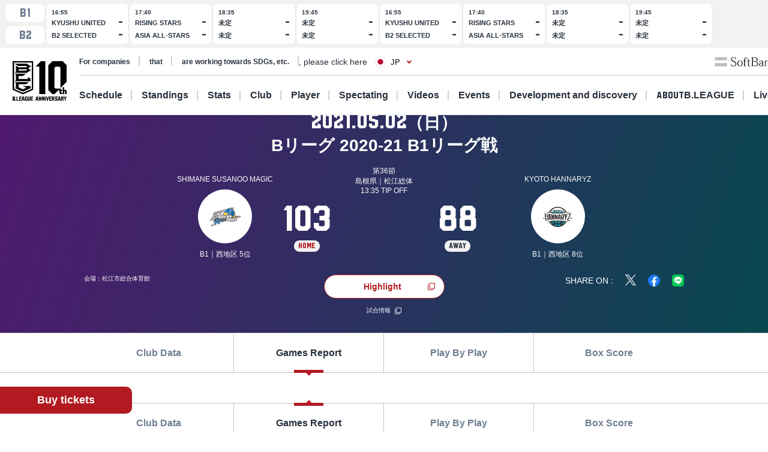

--- FILE ---
content_type: text/html; charset=utf-8
request_url: https://www.bleague.jp/game_detail/?ScheduleKey=6453&tab=2
body_size: 131452
content:
<!DOCTYPE html>
<html lang="ja">
<head>
<!-- # 全ページ共通タグ -->
<script src="https://j.wovn.io/1" data-wovnio="key=deCl52&amp;defaultLang=ja&amp;currentLang=ja&amp;urlPattern=path&amp;backend=true&amp;langParamName=wovn&amp;backendVersion=WOVN.proxy_0.22.8" async=""></script>
<meta charset="utf-8">
<meta http-equiv="x-ua-compatible" content="ie=edge">
<title>Bリーグ 2020-21 B1リーグ戦 2021/05/02 島根 VS 京都 | B.LEAGUE（Bリーグ）公式サイト</title>
<meta name="keywords" content="B.LEAGUE,Bリーグ,バスケットボール,バスケット,バスケ,プロリーグ,プロバスケ">
<meta name="description" content="B.LEAGUEの「試合情報詳細」をご紹介。男子プロバスケットボールリーグ、B.LEAGUE（Bリーグ）。">
<meta property="og:title" content="Bリーグ 2020-21 B1リーグ戦 2021/05/02 島根 VS 京都 | B.LEAGUE（Bリーグ）公式サイト">
<meta property="og:description" content="B.LEAGUEの「試合情報詳細」をご紹介。男子プロバスケットボールリーグ、B.LEAGUE（Bリーグ）。">
<meta property="og:image" content="https://www.bleague.jp/files/user/img/ogp_blg.png">
<meta property="og:type" content="article">
<meta property="og:site_name" content="B.LEAGUE（Bリーグ）公式サイト">
<meta property="og:url" content="https://www.bleague.jp/game_detail/?ScheduleKey=6453&amp;tab=2">
<meta property="twitter:card" content="summary_large_image">
<meta property="twitter:title" content="Bリーグ 2020-21 B1リーグ戦 2021/05/02 島根 VS 京都 | B.LEAGUE（Bリーグ）公式サイト">
<meta property="twitter:description" content="B.LEAGUEの「試合情報詳細」をご紹介。男子プロバスケットボールリーグ、B.LEAGUE（Bリーグ）。">
<meta property="twitter:image" content="https://www.bleague.jp/files/user/img/ogp_blg.png">
<meta property="twitter:site" content="@B_LEAGUE">
<meta property="twitter:creator" content="@B_LEAGUE">
<meta property="fb:app_id" content="196745333994023" />
<meta name="twitter:card" content="summary_large_image">

<meta name="viewport" content="width=device-width, user-scalable=no">


<link hreflang="ja" href="https://www.bleague.jp/game_detail/" rel="alternate">
<link hreflang="en" href="https://www.bleague.jp/game_detail/en/" rel="alternate">
<link hreflang="zh-Hant" href="https://www.bleague.jp/game_detail/zh-CHT/" rel="alternate">

<link rel="shortcut icon" type="image/vnd.microsoft.icon" href="https://bleague.bl.kuroco-img.app/v=1518578008/files/user/league_common/img/libs/favicon.png">
<link rel="apple-touch-icon" sizes="180x180" href="https://bleague.bl.kuroco-img.app/v=1518578007/files/user/league_common/img/libs/icon_touch.png">
<link rel="apple-touch-icon-precomposed" href="https://bleague.bl.kuroco-img.app/v=1518578007/files/user/league_common/img/libs/icon_touch.png">
<link rel="shortcut icon" href="https://bleague.bl.kuroco-img.app/v=1518578007/files/user/league_common/img/libs/icon_touch.png">
<link rel="icon" sizes="192x192" href="https://bleague.bl.kuroco-img.app/v=1518578007/files/user/league_common/img/libs/icon_touch.png">
<!-- renewal css -->
<link rel="stylesheet" href="https://bleague.bl.kuroco-img.app/v=1704569207/files/css/front/user/reset_new2208.css">
<link rel="stylesheet" href="https://bleague.bl.kuroco-img.app/v=1730883561/files/css/front/user/swiper-bundle.min.css">
<link rel="stylesheet" href="https://bleague.bl.kuroco-img.app/v=1746760845/files/css/front/user/lang.css">
<link rel="stylesheet" href="https://bleague.bl.kuroco-img.app/v=1758069776/files/css/front/user/global_new2309.css">
<link rel="stylesheet" href="https://bleague.bl.kuroco-img.app/v=1756287316/files/css/front/user/common_new2208.css">


<!-- Google Tag Manager -->
<script>

(function(w,d,s,l,i){w[l]=w[l]||[];w[l].push({'gtm.start':
new Date().getTime(),event:'gtm.js'});var f=d.getElementsByTagName(s)[0],
j=d.createElement(s),dl=l!='dataLayer'?'&l='+l:'';j.async=true;j.src=
'https://www.googletagmanager.com/gtm.js?id='+i+dl;f.parentNode.insertBefore(j,f);
})(window,document,'script','dataLayer','GTM-T3JDL9H');

</script>
<!-- End Google Tag Manager -->

<meta name="google-site-verification" content="ZbxW6tCAOME-88e7YFG013SzbkaxeiWYUXWqSS7Yvdg" />


<link rel="stylesheet" href="https://bleague.bl.kuroco-img.app/v=1739420424/files/css/front/user/game_detail_new2208.css">
<script type="text/javascript">window.schedule_contexts = {};</script><script type="text/javascript">window.basketlivefree = [];</script>

</head>
<body id="page_game_detail">

<div class="site-wrapper"><!-- Google Tag Manager (noscript) -->
<noscript><iframe src="https://www.googletagmanager.com/ns.html?id=GTM-T3JDL9H"
height="0" width="0" style="display:none;visibility:hidden"></iframe></noscript>
<!-- End Google Tag Manager (noscript) -->


<div class="site-block-white">
  <header class="site-header js-site-header is-pos-none">
               <div class="scoreboard js-scoreboard-swiper swiper is-active"><div class="swiper-wrapper scoreboard__swiper"><div class="scoreboard__leagues swiper-slide"><button class="scoreboard__league-btn  font-blg" data-tab="B1">B1</button><button class="scoreboard__league-btn  font-blg" data-tab="B2">B2</button></div><div class="scoreboard__match-container swiper-slide scoreboard-b1" data-match="2" id="scoreboard_506052"><div class="scoreboard__match scoreboard__match--planned"><div class="scoreboard-match__title">16:55</div><div class="scoreboard-match__top"><div class="scoreboard-match__top-title">KYUSHU UNITED</div><div class="scoreboard-match__top-score font-blg ">-</div></div><div class="scoreboard-match__bottom"><div class="scoreboard-match__bottom-title">B2 SELECTED</div><div class="scoreboard-match__bottom-score font-blg ">-</div></div></div><a href="https://www.bleague.jp/game_detail/?ScheduleKey=506052&amp;tab=1" class="scoreboard__match scoreboard__match--back"><span class="scoreboard__match-back-link link-target">見どころ</span></a><a href="https://www.bleague.jp/game_detail/?ScheduleKey=506052&amp;tab=1" class="scoreboard__match scoreboard__match--link"><div class="scoreboard-match__title">16:55</div><div class="scoreboard-match__top"><div class="scoreboard-match__top-title">KYUSHU UNITED</div><div class="scoreboard-match__top-score font-blg ">-</div></div><div class="scoreboard-match__bottom"><div class="scoreboard-match__bottom-title">B2 SELECTED</div><div class="scoreboard-match__bottom-score font-blg ">-</div></div></a></div><div class="scoreboard__match-container swiper-slide scoreboard-b1" data-match="2" id="scoreboard_506053"><div class="scoreboard__match scoreboard__match--planned"><div class="scoreboard-match__title">17:40</div><div class="scoreboard-match__top"><div class="scoreboard-match__top-title">RISING STARS</div><div class="scoreboard-match__top-score font-blg ">-</div></div><div class="scoreboard-match__bottom"><div class="scoreboard-match__bottom-title">ASIA ALL-STARS</div><div class="scoreboard-match__bottom-score font-blg ">-</div></div></div><a href="https://www.bleague.jp/game_detail/?ScheduleKey=506053&amp;tab=1" class="scoreboard__match scoreboard__match--back"><span class="scoreboard__match-back-link link-target">見どころ</span></a><a href="https://www.bleague.jp/game_detail/?ScheduleKey=506053&amp;tab=1" class="scoreboard__match scoreboard__match--link"><div class="scoreboard-match__title">17:40</div><div class="scoreboard-match__top"><div class="scoreboard-match__top-title">RISING STARS</div><div class="scoreboard-match__top-score font-blg ">-</div></div><div class="scoreboard-match__bottom"><div class="scoreboard-match__bottom-title">ASIA ALL-STARS</div><div class="scoreboard-match__bottom-score font-blg ">-</div></div></a></div><div class="scoreboard__match-container swiper-slide scoreboard-b1" data-match="2" id="scoreboard_506054"><div class="scoreboard__match scoreboard__match--planned"><div class="scoreboard-match__title">18:35</div><div class="scoreboard-match__top"><div class="scoreboard-match__top-title">未定</div><div class="scoreboard-match__top-score font-blg ">-</div></div><div class="scoreboard-match__bottom"><div class="scoreboard-match__bottom-title">未定</div><div class="scoreboard-match__bottom-score font-blg ">-</div></div></div><a href="https://www.bleague.jp/game_detail/?ScheduleKey=506054&amp;tab=1" class="scoreboard__match scoreboard__match--back"><span class="scoreboard__match-back-link link-target">見どころ</span></a><a href="https://www.bleague.jp/game_detail/?ScheduleKey=506054&amp;tab=1" class="scoreboard__match scoreboard__match--link"><div class="scoreboard-match__title">18:35</div><div class="scoreboard-match__top"><div class="scoreboard-match__top-title">未定</div><div class="scoreboard-match__top-score font-blg ">-</div></div><div class="scoreboard-match__bottom"><div class="scoreboard-match__bottom-title">未定</div><div class="scoreboard-match__bottom-score font-blg ">-</div></div></a></div><div class="scoreboard__match-container swiper-slide scoreboard-b1" data-match="2" id="scoreboard_506055"><div class="scoreboard__match scoreboard__match--planned"><div class="scoreboard-match__title">19:45</div><div class="scoreboard-match__top"><div class="scoreboard-match__top-title">未定</div><div class="scoreboard-match__top-score font-blg ">-</div></div><div class="scoreboard-match__bottom"><div class="scoreboard-match__bottom-title">未定</div><div class="scoreboard-match__bottom-score font-blg ">-</div></div></div><a href="https://www.bleague.jp/game_detail/?ScheduleKey=506055&amp;tab=1" class="scoreboard__match scoreboard__match--back"><span class="scoreboard__match-back-link link-target">見どころ</span></a><a href="https://www.bleague.jp/game_detail/?ScheduleKey=506055&amp;tab=1" class="scoreboard__match scoreboard__match--link"><div class="scoreboard-match__title">19:45</div><div class="scoreboard-match__top"><div class="scoreboard-match__top-title">未定</div><div class="scoreboard-match__top-score font-blg ">-</div></div><div class="scoreboard-match__bottom"><div class="scoreboard-match__bottom-title">未定</div><div class="scoreboard-match__bottom-score font-blg ">-</div></div></a></div><div class="scoreboard__match-container swiper-slide scoreboard-b2" data-match="2" id="scoreboard_506052"><div class="scoreboard__match scoreboard__match--planned"><div class="scoreboard-match__title">16:55</div><div class="scoreboard-match__top"><div class="scoreboard-match__top-title">KYUSHU UNITED</div><div class="scoreboard-match__top-score font-blg ">-</div></div><div class="scoreboard-match__bottom"><div class="scoreboard-match__bottom-title">B2 SELECTED</div><div class="scoreboard-match__bottom-score font-blg ">-</div></div></div><a href="https://www.bleague.jp/game_detail/?ScheduleKey=506052&amp;tab=1" class="scoreboard__match scoreboard__match--back"><span class="scoreboard__match-back-link link-target">見どころ</span></a><a href="https://www.bleague.jp/game_detail/?ScheduleKey=506052&amp;tab=1" class="scoreboard__match scoreboard__match--link"><div class="scoreboard-match__title">16:55</div><div class="scoreboard-match__top"><div class="scoreboard-match__top-title">KYUSHU UNITED</div><div class="scoreboard-match__top-score font-blg ">-</div></div><div class="scoreboard-match__bottom"><div class="scoreboard-match__bottom-title">B2 SELECTED</div><div class="scoreboard-match__bottom-score font-blg ">-</div></div></a></div><div class="scoreboard__match-container swiper-slide scoreboard-b2" data-match="2" id="scoreboard_506053"><div class="scoreboard__match scoreboard__match--planned"><div class="scoreboard-match__title">17:40</div><div class="scoreboard-match__top"><div class="scoreboard-match__top-title">RISING STARS</div><div class="scoreboard-match__top-score font-blg ">-</div></div><div class="scoreboard-match__bottom"><div class="scoreboard-match__bottom-title">ASIA ALL-STARS</div><div class="scoreboard-match__bottom-score font-blg ">-</div></div></div><a href="https://www.bleague.jp/game_detail/?ScheduleKey=506053&amp;tab=1" class="scoreboard__match scoreboard__match--back"><span class="scoreboard__match-back-link link-target">見どころ</span></a><a href="https://www.bleague.jp/game_detail/?ScheduleKey=506053&amp;tab=1" class="scoreboard__match scoreboard__match--link"><div class="scoreboard-match__title">17:40</div><div class="scoreboard-match__top"><div class="scoreboard-match__top-title">RISING STARS</div><div class="scoreboard-match__top-score font-blg ">-</div></div><div class="scoreboard-match__bottom"><div class="scoreboard-match__bottom-title">ASIA ALL-STARS</div><div class="scoreboard-match__bottom-score font-blg ">-</div></div></a></div><div class="scoreboard__match-container swiper-slide scoreboard-b2" data-match="2" id="scoreboard_506054"><div class="scoreboard__match scoreboard__match--planned"><div class="scoreboard-match__title">18:35</div><div class="scoreboard-match__top"><div class="scoreboard-match__top-title">未定</div><div class="scoreboard-match__top-score font-blg ">-</div></div><div class="scoreboard-match__bottom"><div class="scoreboard-match__bottom-title">未定</div><div class="scoreboard-match__bottom-score font-blg ">-</div></div></div><a href="https://www.bleague.jp/game_detail/?ScheduleKey=506054&amp;tab=1" class="scoreboard__match scoreboard__match--back"><span class="scoreboard__match-back-link link-target">見どころ</span></a><a href="https://www.bleague.jp/game_detail/?ScheduleKey=506054&amp;tab=1" class="scoreboard__match scoreboard__match--link"><div class="scoreboard-match__title">18:35</div><div class="scoreboard-match__top"><div class="scoreboard-match__top-title">未定</div><div class="scoreboard-match__top-score font-blg ">-</div></div><div class="scoreboard-match__bottom"><div class="scoreboard-match__bottom-title">未定</div><div class="scoreboard-match__bottom-score font-blg ">-</div></div></a></div><div class="scoreboard__match-container swiper-slide scoreboard-b2" data-match="2" id="scoreboard_506055"><div class="scoreboard__match scoreboard__match--planned"><div class="scoreboard-match__title">19:45</div><div class="scoreboard-match__top"><div class="scoreboard-match__top-title">未定</div><div class="scoreboard-match__top-score font-blg ">-</div></div><div class="scoreboard-match__bottom"><div class="scoreboard-match__bottom-title">未定</div><div class="scoreboard-match__bottom-score font-blg ">-</div></div></div><a href="https://www.bleague.jp/game_detail/?ScheduleKey=506055&amp;tab=1" class="scoreboard__match scoreboard__match--back"><span class="scoreboard__match-back-link link-target">見どころ</span></a><a href="https://www.bleague.jp/game_detail/?ScheduleKey=506055&amp;tab=1" class="scoreboard__match scoreboard__match--link"><div class="scoreboard-match__title">19:45</div><div class="scoreboard-match__top"><div class="scoreboard-match__top-title">未定</div><div class="scoreboard-match__top-score font-blg ">-</div></div><div class="scoreboard-match__bottom"><div class="scoreboard-match__bottom-title">未定</div><div class="scoreboard-match__bottom-score font-blg ">-</div></div></a></div></div></div>
            <div class="header-wrapper">
          <h1 class="header-logo">
              <a href="https://www.bleague.jp/"><img src="https://bleague.bl.kuroco-img.app/v=1751353149/files/user/common_new2208/logo_header.svg" alt="BLG B.LEAGUE"></a>
          </h1>
          <div class="header-top-menus">
              <div class="header-top-menus__header-top">
                  <div class="header-top-container">
                      <div class="top-links-container">
                          <a rel="noopener" href="https://www.bleague.jp/b-hope/" target="_blank" class="top-links-container__link"><span class="link-line">SDGs等への取り組み</span></a>
                          <a rel="noopener" href="https://www.bleague-shop.jp/" target="_blank" class="top-links-container__link"><span class="link-line">グッズ</span></a>
                          <a rel="noopener" href="https://www.bleague.jp/corporate/" target="_blank" class="top-links-container__link"><span class="link-line">企業の方はこちら</span></a>
                                                    <div class="lang-widget wovn-languages">
                            <div class="lang-overlay"></div>
                            <button class="lang-button">
                              <span class="lang-button-icon"><img src="https://bleague.bl.kuroco-img.app/v=1743578557/files/user/common/img/icon_jp.png" alt="日本語"></span>
                              <span class="lang-button-text">JP</span>
                            </button>
                            <div class="lang-list-wrapper" aria-hidden="true">
                              <ul class="lang-list">
                                <li class="lang-list-item"><button type="button" class="lang-switch wovn-switch selected" data-value="ja">日本語<span>JP</span></button></li>
                                <li class="lang-list-item"><button type="button" class="lang-switch wovn-switch" data-value="en">English<span>EN</span></button></li>
                                <!-- <li class="lang-list-item"><button type="button" class="lang-switch wovn-switch" data-value="zh-CHS">简体中文<span>ZH</span></button></li> -->
                              </ul>
                            </div>
                          </div>
                      </div>
                      <div class="top-links-container">
                          <a rel="noopener" href="https://www.softbank.jp/" target="_blank" class="click_logo_softbank">
                              <img class="logo-softbank" src="https://bleague.bl.kuroco-img.app/v=1660557170/files/user/common_new2208/logo_softbank.svg" alt="softbank">
                          </a>
                          <a rel="noopener" href="https://basketball.mb.softbank.jp/service/?utm_source=bleague&amp;utm_medium=bleague&amp;utm_campaign=bleague_bleague_003" class="logo-baskelive click_logo_basketlive" target="_blank">
                              <img src="https://bleague.bl.kuroco-img.app/v=1661233897/files/user/common_new2208/logo_baskelive.svg" alt="バスケットLIVE">
                          </a>
                      </div>
                  </div>
              </div>
              <nav class="header-top-menus__header-nav">
                                  <ul class="nav-list js-nav-list">
                      <li><a href="https://www.bleague.jp/schedule/" class="nav-list__link nav-list__link--schedule js-drop-menu-trigger" data-drop-content="1">日程・結果</a></li>
                      <li><a href="https://www.bleague.jp/standings/" class="nav-list__link nav-list__link--ranking">順位</a></li>
                      <li><a href="https://www.bleague.jp/leaders/" class="nav-list__link nav-list__link--grade js-drop-menu-trigger" data-drop-content="2">成績</a></li>
                      <li><a href="https://www.bleague.jp/club/" class="nav-list__link nav-list__link--club">クラブ</a></li>
                      <li><a href="https://www.bleague.jp/roster/" class="nav-list__link nav-list__link--player">選手</a></li>
                      <li><a href="https://www.bleague.jp/watchingguide/" class="nav-list__link nav-list__link--spectating js-drop-menu-trigger" data-drop-content="3">観戦</a></li>
                      <li><a href="https://www.bleague.jp/video/" class="nav-list__link nav-list__link--movie js-drop-menu-trigger" data-drop-content="4">動画</a></li>
                      <li><a href="https://www.bleague.jp/event/" class="nav-list__link nav-list__link--event">イベント</a></li>
                    <li><div class="nav-list__link nav-list__link--development js-drop-menu-trigger" data-drop-content="6">育成・発掘</div></li>
                      <li><a href="https://www.bleague.jp/about-b/" class="nav-list__link nav-list__link--league js-drop-menu-trigger" data-drop-content="7"><span class="font-blg">B.LEAGUE</span><span>について</span></a></li>
                      <li><a rel="noopener" href="https://basketball.mb.softbank.jp/?utm_source=bleague&amp;utm_medium=bleague&amp;utm_campaign=bleague_bleague_021" target="_blank" class="nav-list__link nav-list__link--live nav-list__link--blank">ライブ配信</a></li>
                  </ul>
                                <p class="sp-dn">
                  <a rel="noopener" href="https://www.resona-gr.co.jp/bleague/index.html" target="_blank"><img class="image-stretch max-content" src="https://bleague.bl.kuroco-img.app/v=1720670493/files/user/common_new2208/logo_header_resona_bleague_pc.svg" alt="りそなグループ B.LEAGUE"></a>
                </p>
              </nav>
          </div>
          <div class="dropdown-menu-wrapper js-dropdown-menu-wrapper js-dropdown-menu-contents" data-drop-content="1">
              <div class="dropdown-menu">
                  <a href="https://www.bleague.jp/schedule/" class="dropdown-menu__title">
                      日程・結果
                  </a>
                  <hr />
                  <div class="dropdown-menu__items">
                      <div class="dropdown-menu__items-column">
                          <ul>
                              <li>
                                  <a href="https://www.bleague.jp/annual_schedule/">
                                      年間スケジュール
                                  </a>
                              </li>
                          </ul>
                      </div>
                  </div>
              </div>
          </div>
          <div class="dropdown-menu-wrapper js-dropdown-menu-wrapper js-dropdown-menu-contents" data-drop-content="2">
              <div class="dropdown-menu">
                  <a href="https://www.bleague.jp/leaders/" class="dropdown-menu__title">
                      成績
                  </a>
                  <hr />
                  <div class="dropdown-menu__items">
                      <div class="dropdown-menu__items-column">
                          <ul>
                              <li>
                                  <a href="https://www.bleague.jp/stats/">
                                      成績詳細
                                  </a>
                              </li>
                              <li>
                                  <a href="https://www.bleague.jp/record/">
                                      対戦成績
                                  </a>
                              </li>
                              <li>
                                  <a href="https://www.bleague.jp/award/">
                                      歴代表彰
                                  </a>
                              </li>
                              <li>
                                  <a href="https://www.bleague.jp/career_stats/?target=player-b1&amp;value=PTS&amp;o=desc&amp;e=199&amp;tab=1">
                                      通算成績
                                  </a>
                              </li>
                              <li>
                                  <a href="https://www.bleague.jp/career-high/?target=player-b2&amp;value=PTS&amp;o=desc&amp;e=205&amp;tab=1">
                                      キャリアハイ
                                  </a>
                              </li>
                              <li>
                                <a href="https://www.bleague.jp/testing_ranking/">
                                    フィジカルテスティング
                                </a>
                             </li>
                          </ul>
                      </div>
                  </div>
              </div>
          </div>
          <div class="dropdown-menu-wrapper js-dropdown-menu-wrapper js-dropdown-menu-contents" data-drop-content="3">
              <div class="dropdown-menu">
                  <a href="https://www.bleague.jp/watchingguide/" class="dropdown-menu__title">
                      観戦
                  </a>
                  <hr />
                  <div class="dropdown-menu__items">
                      <div class="dropdown-menu__items-column">
                          <ul>
                              <li>
                                  <a href="https://www.bleague.jp/howtoenjoy/">観戦の楽しみ方</a>
                              </li>
                              <li>
                                  <a href="https://www.bleague.jp/basketball_rule/">ゲームルール解説</a>
                              </li>
                              <li>
                                <a href="https://www.bleague.jp/sns-guideline/">写真・動画の撮影ガイドライン</a>
                              </li>
                              <li>
                                  <a href="https://www.bleague.jp/ticket/">チケット購入方法</a>
                              </li>
                              <li>
                                  <a href="https://www.bleague.jp/basketlive/">バスケットLIVEで観る</a>
                              </li>
                              <li>
                                  <a href="https://www.bleague.jp/broadcast/">放送予定</a>
                              </li>
                          </ul>
                      </div>
                  </div>
              </div>
          </div>
          <div class="dropdown-menu-wrapper js-dropdown-menu-wrapper js-dropdown-menu-contents" data-drop-content="4">
              <div class="dropdown-menu">
                  <a href="https://www.bleague.jp/video/" class="dropdown-menu__title">
                      動画
                  </a>
                  <hr />
                  <div class="dropdown-menu__items">
                      <div class="dropdown-menu__items-column">
                          <ul>
                              <li>
                                  <a href="https://www.bleague.jp/video_list/">動画一覧</a>
                              </li>
                              <li>
                                  <a href="https://www.bleague.jp/video_list/?tag_id=25">BEST OF TOUGH SHOT</a>
                              </li>
                              <li>
                                  <a href="https://www.bleague.jp/video_list/?tag_id=24">Monthly MVP</a>
                              </li>
                          </ul>
                      </div>
                  </div>
              </div>
          </div>
          <div class="dropdown-menu-wrapper js-dropdown-menu-wrapper js-dropdown-menu-contents" data-drop-content="6">
              <div class="dropdown-menu">
                  <div class="dropdown-menu__wrap">
                    <a href="https://www.bleague.jp/development/" class="dropdown-menu__title">
                        育成
                    </a>
                    <a href="https://www.bleague.jp/development/discover/" class="dropdown-menu__title">
                        発掘
                    </a>
                  </div>
                  <hr />
                  <div class="dropdown-menu__items">
                      <div class="dropdown-menu__items-column">
                        <div class="dropdown-menu__subtitle">育成</div>
                          <ul>
                              <li>
                                  <a href="https://www.bleague.jp/u18/">
                                      U18大会サイト
                                  </a>
                              </li>
                              <li>
                                  <a href="https://www.bleague.jp/u15/">
                                      U15大会サイト
                                  </a>
                              </li>
                          </ul>
                      </div>
                      <div class="dropdown-menu__items-column">
                        <div class="dropdown-menu__subtitle">発掘</div>
                          <ul>
                              <li>
                                  <a href="https://www.bleague.jp/tryout/bdreamproject/">
                                      B.DREAM
                                  </a>
                              </li>
                              <li>
                                  <a href="https://www.bleague.jp/tryout/2025/">
                                      トライアウト
                                  </a>
                              </li>
                          </ul>
                      </div>
                  </div>
              </div>
          </div>
          <div class="dropdown-menu-wrapper js-dropdown-menu-wrapper js-dropdown-menu-contents" data-drop-content="7">
              <div class="dropdown-menu">
                  <a href="https://www.bleague.jp/about-b/" class="dropdown-menu__title">
                      B.LEAGUEについて
                  </a>
                  <hr />
                  <div class="dropdown-menu__items">
                      <div class="dropdown-menu__items-column">
                          <!--div class="dropdown-menu__subtitle">団体概要</div-->
                          <ul>
                              <li>
                                  <a href="https://www.bleague.jp/about/">
                                      B.LEAGUEとは
                                  </a>
                              </li>
                              <li>
                                  <a href="https://www.bleague.jp/b-hope/">
                                      SDGsへの取り組み|B.LEAGUE Hope
                                  </a>
                              </li>
                            <li>
                                <a href="https://www.bleague.jp/new-bleague/">
                                    B.革新
                                </a>
                            </li>
                            <li>
                                <a href="https://www.bleague.jp/2050vision/">
                                    感動立国
                                </a>
                            </li>
                              <li>
                                  <a href="https://www.bleague.jp/regulation/">
                                      B.LEAGUEフォーマット
                                  </a>
                              </li>
                            <li>
                                <a href="https://www.bleague.jp/scs/">
                                    SCS推進チーム
                                </a>
                            </li>
                            <li>
                                <a rel="noopener" href="https://www.bleague.jp/corporate/" target="_blank">
                                    コーポレートサイト
                                </a>
                            </li>
                          </ul>
                      </div>
                  </div>
              </div>
          </div>
      </div>
      <div class="header-wrapper header-wrapper--mobile">
          <h1 class="header-logo">
              <a href="https://www.bleague.jp/"><img src="https://bleague.bl.kuroco-img.app/v=1751353149/files/user/common_new2208/logo_header_sp.svg" alt="BLG B.LEAGUE"></a>
              <a href="https://www.bleague.jp/"><img src="https://bleague.bl.kuroco-img.app/v=1720670493/files/user/common_new2208/logo_header_resona_bleague_sp.svg" alt="りそなグループ B.LEAGUE" width="67" height="30"></a>
          </h1>
          <div class="header-wrap">
            <div class="lang-widget wovn-languages">
              <div class="lang-overlay"></div>
              <button class="lang-button">
                <span class="lang-button-icon"><img src="https://bleague.bl.kuroco-img.app/v=1743578557/files/user/common/img/icon_jp.png" alt="日本語"></span>
                <span class="lang-button-text">JP</span>
              </button>
              <div class="lang-list-wrapper" aria-hidden="true">
                <ul class="lang-list">
                  <li class="lang-list-item"><button type="button" class="lang-switch wovn-switch selected" data-value="ja">日本語<span>JP</span></button></li>
                  <li class="lang-list-item"><button type="button" class="lang-switch wovn-switch" data-value="en">English<span>EN</span></button></li>
                  <!-- <li class="lang-list-item"><button type="button" class="lang-switch wovn-switch" data-value="zh-CHS">简体中文<span>ZH</span></button></li> -->
                </ul>
              </div>
            </div>
            <div class="btn-menu js-humburger-open-trigger">
                <img src="https://bleague.bl.kuroco-img.app/v=1660557136/files/user/common_new2208/icon_menu.svg" alt="">
            </div>
          </div>
                </div>
  </header>
      <div class="js-global-nav global-nav-wrapper is-active">
      <div class="floating-menu global-nav js-nav-target">
        <div class="js-filter-swiper-list swiper swiper--animation-none floating-menu-swiper">
          <ul class="global-nav-list js-global-tab-trigger swiper-wrapper">
            <li class="click_top_sptab_pickup click-event-pickup swiper-slide">
              <a href="https://www.bleague.jp/?tab=1" class="nav-item">
                <i class="list-item-icon list-item-icon--pickup click-event-pickup"></i>
                <span class="nav-item-text click-event-pickup">PICKUP</span>
              </a>
            </li>
            <li class="click_top_sptab_schedule click-event-schedule swiper-slide">
              <a href="https://www.bleague.jp/schedule/" class="nav-item">
                <i class="list-item-icon list-item-icon--schedule click-event-schedule"></i>
                <span class="nav-item-text click-event-schedule">日程・結果</span>
              </a>
            </li>
            <li class="click_top_sptab_ranking click-event-ranking swiper-slide">
              <a href="https://www.bleague.jp/standings/" class="nav-item">
                <i class="list-item-icon list-item-icon--ranking click-event-ranking"></i>
                <span class="nav-item-text click-event-ranking">順位</span>
              </a>
            </li>
            <li class="click_top_sptab_grade click-event-grade swiper-slide">
              <a href="https://www.bleague.jp/leaders/" class="nav-item">
                <i class="list-item-icon list-item-icon--grade click-event-grade"></i>
                <span class="nav-item-text click-event-grade">成績</span>
              </a>
            </li>
            <li class="click_top_sptab_news click-event-news swiper-slide">
              <a href="https://www.bleague.jp/news/" class="nav-item">
                <i class="list-item-icon list-item-icon--news click-event-news"></i>
                <span class="nav-item-text click-event-news">ニュース</span>
              </a>
            </li>
            <li class="click_top_sptab_club click-event-club swiper-slide">
              <a href="https://www.bleague.jp/club/" class="nav-item">
                <i class="list-item-icon list-item-icon--club click-event-club"></i>
                <span class="nav-item-text click-event-club">クラブ</span>
              </a>
            </li>
            <li class="click_top_sptab_player click-event-player swiper-slide">
              <a href="https://www.bleague.jp/roster/" class="nav-item">
                <i class="list-item-icon list-item-icon--player click-event-player"></i>
                <span class="nav-item-text click-event-player">選手</span>
              </a>
            </li>
                        <li class="click_top_sptab_movie click-event-movie swiper-slide">
              <a href="https://www.bleague.jp/video/" class="nav-item">
                <i class="list-item-icon list-item-icon--movie click-event-movie"></i>
                <span class="nav-item-text click-event-movie">動画</span>
              </a>
            </li>
            <li class="click-event-live swiper-slide">
              <a rel="noopener" href="https://basketball.mb.softbank.jp/?utm_source=bleague&amp;utm_medium=bleague&amp;utm_campaign=bleague_bleague_021" target="_blank" class="nav-item">
                <i class="list-item-icon list-item-icon--live click-event-live"></i>
                <span class="nav-item-text click-event-live">ライブ配信</span>
              </a>
            </li>
                      </ul>
        </div>
      </div>
    </div>
  </div>
<div class="header-menu js-header-menu">
    <div class="mobile-menu">
        <div class="close-trigger js-humburger-close-trigger">
            <img src="https://bleague.bl.kuroco-img.app/v=1660557137/files/user/common_new2208/icon_menu_close.svg" alt="">
        </div>
        <div class="mobile-menu__btn-area">
            <div class="mobile-menu__banner">
                <a href="https://www.bleague.jp/beginner/">
                  <img src="https://bleague.bl.kuroco-img.app/v=1696261438/files/user/common_new2208/bnr_bginner_03.webp" alt="はじめてのB.LEAGUE">
                </a>
            </div>
            <ul class="mobile-menu__btn-list">
                <li><a rel="noopener" href="https://bleague-ticket.psrv.jp/" class="btn primary icon icon-blank click_btn_ticket" target="_blank">チケット</a></li>
                <li><a rel="noopener" href="https://www.bleague-shop.jp/" target="_blank" class="btn primary icon icon-blank click_btn_goods" target="_blank">グッズ</a></li>
                <li><a rel="noopener" href="https://basketball.mb.softbank.jp/" class="btn primary icon icon-blank click_btn_live" target="_blank">ライブ配信</a></li>
            </ul>
        </div>
        <div class="mobile-menu__menu-area">
            <div class="mobile-menu__menu-area-left">
                <ul>
                    <li class="menu-area-left-selected">
                        <a href="javascript:void(0)" class="js-mobile-menu-trigger" data-mobile-menu-index="1">
                            <span>
                                <i class="list-item-icon list-item-icon--schedule"></i>
                                日程・結果
                            </span>
                            <i class="left-arrow"></i>
                        </a>
                    </li>
                    <li>
                        <a href="https://www.bleague.jp/standings/">
                            <span>
                                <i class="list-item-icon list-item-icon--ranking"></i>
                                順位
                            </span>
                        </a>
                    </li>
                    <li>
                        <a href="javascript:void(0)" class="js-mobile-menu-trigger" data-mobile-menu-index="2">
                            <span>
                                <i class="list-item-icon list-item-icon--grade"></i>
                                成績
                            </span>
                            <i class="left-arrow"></i>
                        </a>
                    </li>
                    <li>
                        <a href="https://www.bleague.jp/club/">
                            <span>
                                <i class="list-item-icon list-item-icon--club"></i>
                                クラブ
                            </span>
                        </a>
                    </li>
                    <li>
                        <a href="https://www.bleague.jp/roster/">
                            <span>
                                <i class="list-item-icon list-item-icon--player"></i>
                                選手
                            </span>
                        </a>
                    </li>
                    <li>
                        <a href="javascript:void(0)" class="js-mobile-menu-trigger" data-mobile-menu-index="3">
                            <span>
                                <i class="list-item-icon list-item-icon--watching"></i>
                                観戦
                            </span>
                            <i class="left-arrow"></i>
                        </a>
                    </li>
                    <li>
                        <a href="javascript:void(0)" class="js-mobile-menu-trigger" data-mobile-menu-index="4">
                            <span>
                                <i class="list-item-icon list-item-icon--movie"></i>
                                動画
                            </span>
                            <i class="left-arrow"></i>
                        </a>
                    </li>
                    <li>
                        <a href="https://www.bleague.jp/event/">
                            <span>
                                <i class="list-item-icon list-item-icon--event"></i>
                                イベント
                            </span>
                        </a>
                    </li>
                    <li>
                        <a href="javascript:void(0)" class="js-mobile-menu-trigger" data-mobile-menu-index="6">
                            <span>
                                <i class="list-item-icon list-item-icon--development"></i>
                                育成・発掘
                            </span>
                            <i class="left-arrow"></i>
                        </a>
                    </li>
                    <li>
                        <a href="javascript:void(0)" class="js-mobile-menu-trigger" data-mobile-menu-index="7">
                            <span>
                                <i class="list-item-icon list-item-icon--league"></i>
                                B.LEAGUEについて
                            </span>
                            <i class="left-arrow"></i>
                        </a>
                    </li>
                </ul>
            </div>
            <div class="mobile-menu__menu-area-right">
                <ul class="mobile-menu__sub-menu-list mobile-menu__sub-menu-list--displayed  js-mobile-menu-contents"
                    data-mobile-menu-index="1">
                    <li>
                        <a href="https://www.bleague.jp/schedule/">日程・結果
                            <div class="left-arrow"></div>
                        </a>
                    </li>
                    <li>
                        <a href="https://www.bleague.jp/annual_schedule/">年間スケジュール
                            <div class="left-arrow"></div>
                        </a>
                    </li>
                </ul>
                <ul class="mobile-menu__sub-menu-list js-mobile-menu-contents" data-mobile-menu-index="2">
                    <li>
                        <a href="https://www.bleague.jp/leaders/">成績
                            <div class="left-arrow"></div>
                        </a>
                    </li>
                    <li>
                        <a href="https://www.bleague.jp/stats/">成績詳細
                            <div class="left-arrow"></div>
                        </a>
                    </li>
                    <li>
                        <a href="https://www.bleague.jp/record/">対戦成績
                            <div class="left-arrow"></div>
                        </a>
                    </li>
                    <li>
                        <a href="https://www.bleague.jp/award/">歴代表彰
                            <div class="left-arrow"></div>
                        </a>
                    </li>
                    <li>
                        <a href="https://www.bleague.jp/career_stats/?target=player-b1&amp;value=PTS&amp;o=desc&amp;e=199&amp;tab=1">通算成績
                            <div class="left-arrow"></div>
                        </a>
                    </li>
                    <li>
                        <a href="https://www.bleague.jp/career-high/?target=player-b2&amp;value=PTS&amp;o=desc&amp;e=205&amp;tab=1">キャリアハイ
                            <div class="left-arrow"></div>
                        </a>
                    </li>
                    <li>
                        <a href="https://www.bleague.jp/testing_ranking/">フィジカルテスティング
                            <div class="left-arrow"></div>
                        </a>
                    </li>
                </ul>
                <ul class="mobile-menu__sub-menu-list js-mobile-menu-contents" data-mobile-menu-index="3">
                    <li>
                        <a href="https://www.bleague.jp/watchingguide/">観戦<div class="left-arrow"></div></a>
                    </li>
                    <li>
                        <a href="https://www.bleague.jp/howtoenjoy/">観戦の楽しみ方<div class="left-arrow"></div></a>
                    </li>
                    <li>
                        <a href="https://www.bleague.jp/basketball_rule/">ゲームルール解説<div class="left-arrow"></div></a>
                    </li>
                    <li>
                        <a href="https://www.bleague.jp/sns-guideline/">写真・動画の撮影ガイドライン<div class="left-arrow"></div></a>
                    </li>
                    <li>
                        <a href="https://www.bleague.jp/ticket/">チケット購入方法<div class="left-arrow"></div></a>
                    </li>
                    <li>
                        <a href="https://www.bleague.jp/basketlive/">バスケットLIVEで観る<div class="left-arrow"></div></a>
                    </li>
                    <li>
                        <a href="https://www.bleague.jp/broadcast/">放送予定<div class="left-arrow"></div></a>
                    </li>
                </ul>
                <ul class="mobile-menu__sub-menu-list js-mobile-menu-contents" data-mobile-menu-index="4">
                    <li>
                        <a href="https://www.bleague.jp/video/">
                            動画
                            <div class="left-arrow"></div>
                        </a>
                    </li>
                    <li>
                        <a href="https://www.bleague.jp/video_list/">動画一覧<div class="left-arrow"></div></a>
                    </li>
                    <li>
                        <a href="https://www.bleague.jp/video_list/?tag_id=1">BEST OF TOUGH SHOT<div class="left-arrow"></div></a>
                    </li>
                    <li>
                        <a href="https://www.bleague.jp/video_list/?tag_id=2">Monthly MVP<div class="left-arrow"></div></a>
                    </li>
                </ul>
                <ul class="mobile-menu__sub-menu-list js-mobile-menu-contents" data-mobile-menu-index="6">
                    <li>
                        <a href="https://www.bleague.jp/development/">
                            育成
                            <div class="left-arrow"></div>
                        </a>
                    </li>
                    <li>
                        <a href="https://www.bleague.jp/development/discover/">
                            発掘
                            <div class="left-arrow"></div>
                        </a>
                    </li>
                    <li>
                        <a href="https://www.bleague.jp/u18/">
                            U18大会サイト
                            <div class="left-arrow"></div>
                        </a>
                    </li>
                    <li>
                        <a href="https://www.bleague.jp/u15/">
                            U15大会サイト
                            <div class="left-arrow"></div>
                        </a>
                    </li>
                    <li>
                        <a href="https://www.bleague.jp/tryout/bdreamproject/">
                            B.DREAM
                            <div class="left-arrow"></div>
                        </a>
                    </li>
                    <li>
                        <a href="https://www.bleague.jp/tryout/2025/">
                            トライアウト
                            <div class="left-arrow"></div>
                        </a>
                    </li>
                </ul>
                <ul class="mobile-menu__sub-menu-list js-mobile-menu-contents" data-mobile-menu-index="7">
                    <li>
                        <a href="https://www.bleague.jp/about/">
                            B.LEAGUEとは
                            <div class="left-arrow"></div>
                        </a>
                    </li>
                    <li>
                        <a href="https://www.bleague.jp/b-hope/">
                            SDGsへの取り組み|B.LEAGUE Hope
                            <div class="left-arrow"></div>
                        </a>
                    </li>
                    <li>
                        <a href="https://www.bleague.jp/new-bleague/">
                            B.革新
                            <div class="left-arrow"></div>
                        </a>
                    </li>
                    <li>
                        <a href="https://www.bleague.jp/2050vision/">
                            感動立国
                            <div class="left-arrow"></div>
                        </a>
                    </li>
                    <li>
                        <a href="https://www.bleague.jp/regulation/">
                            B.LEAGUEフォーマット
                            <div class="left-arrow"></div>
                        </a>
                    </li>
                    <li>
                        <a href="https://www.bleague.jp/scs/">
                            SCS推進チーム
                            <div class="left-arrow"></div>
                        </a>
                    </li>
                    <li>
                        <a rel="noopener" href="https://www.bleague.jp/corporate/" target="_blank">
                            コーポレートサイト
                            <div class="left-arrow"></div>
                        </a>
                    </li>
                </ul>
            </div>
        </div>
        <div class="mobile-menu__links-area">
            <div class="top-links-container">
                <a rel="noopener" href="https://www.bleague.jp/b-hope/" target="_blank" class="top-links-container__link"><span class="link-line">SDGs等への取り組み</span></a>
                                <a rel="noopener" href="https://www.bleague.jp/corporate/" target="_blank" class="top-links-container__link top-links-container__link--pdR0"><span class="link-line">企業の方はこちら</span></a>
            </div>
        </div>
                <ul class="mobile-menu__sponsor-list">
            <li><a rel="noopener" href="https://www.softbank.jp/" target="_blank" class="click_logo_softbank"><img class="logo-softbank" src="https://bleague.bl.kuroco-img.app/v=1660557170/files/user/common_new2208/logo_softbank.svg" alt="softbank"></a>
            </li>
            <li><a rel="noopener" href="https://basketball.mb.softbank.jp/service/?utm_source=bleague&amp;utm_medium=bleague&amp;utm_campaign=bleague_bleague_003" target="_blank" class="click_logo_basketlive"><img class="logo-baskelive" src="https://bleague.bl.kuroco-img.app/v=1661233897/files/user/common_new2208/logo_baskelive.svg" alt="バスケットLIVE"></a>
            </li>
        </ul>
    </div>
</div>
<div class="floating-action">
    <a rel="noopener" class="btn primary" href="https://bleague-ticket.psrv.jp/" target="_blank">チケット購入</a>
</div>


<main class="site-main">
      <div class="breadcrumb">
        <ol itemscope="" itemtype="https://schema.org/BreadcrumbList">
                        <li itemprop="itemListElement" itemscope="" itemtype="https://schema.org/ListItem">
                  <a href="https://www.bleague.jp/schedule/" itemprop="item"><span itemprop="name">日程・結果</span></a>
                  <meta itemprop="position" content="1">
          </li>
                  <li itemprop="itemListElement" itemscope="" itemtype="https://schema.org/ListItem">
            <span itemprop="name">Bリーグ 2020-21 B1リーグ戦 2021/05/02 島根 VS 京都</span>
            <meta itemprop="position" content="2">
          </li>
          </ol>
      </div>





      

    
















  


                                                  
                                                                                




    
                          
                    
    
                    
                  
                  
    
  




                                                                                                                                                                                                                                                                                                                                                                                                                                                                                                                                                                                                                                                                                                                                                                                                                                                                                                                                                                                                                                                                                                                                                                                                                                                                                                                                                                                                                                                                                                                                                                                                                                                                                                                                                                                                                                                                                                                                                                                                                                                                                                                                                                                                                                                                                                                                                                                                                                                                                                                                                                                                                                                                                                                                                                                                                                                                                                                                                                                                                                                                                                                                                                                                                                                                                                                                                                                                                                                                                                                                                                                                                                                                                                                                                                                                                                                                                                                                                                                                                                                                                                                                                                                                                                                                                                                                                                                                                                                                                                                                                                                                                                                                                                                                                                                                                                                                                                                                                                                                                                                                                                                                                                                                                                                                                                                                                                                                                                                                                                                                                                                                                                                                                                                                                                                                                                                                                                                                                                                                                                                                                                                                                                                                                                                                                                                                                                                                                                                                                                                                                                                                                                                                                                                                                                                                                                                                                                                                                                                                                                                                                                                                                                                                                                                                                                                                                                                                                                                                                                                                                                                                                                                                                                                                                                                                                                                                                                                                                                                                                                                                                                                                                                                                                                                                                                                                                                                                                                                                                                                                                                                                                                                                                                                                                                                                                                                                                                                                                                                                                                                                                                                                                                                                                                                                                                                                                                                                                                                                                                                                                                                                                                                                                                                                                                                                                                                                                                                                                                                                                                                                                                                                                

                                                                                                                                                                                                                                                                                                                                                                                                                                                                                                                                                                                                                                                                                                                                                                                                                                                                                                                                                                                                                                                                                                                                                                                                                                                                                                                                                                                                                                                                                                                                                                                                                                                                                                                                                                                                                                                                                                                                                                                                                                                                                                                                                                                                                                                                                                                                                                                                                                                                                                                                                                                                                                                                                                                                                                                                                                                                                                                                                                                                                                                                                                                                                                                                                                                                                                                                                                                                                                                                                                                                                                                                                                                                                                                                                                                                                                                                                                                                                                                                                                                                                                                                                                                                                                                                                                                                                                                                                                                                                                                                                                                                                                                                                                                                                                                                                                                                                                                                                                                                                                                                                                                                                                                                                                                                                                                                                                                                                                                                                                                                                                                                                                                                                                                                                                                                                                                                                                                                                                                                                                                                                                                                                                                                                                                                                                                                                                                                                                                                                                                                                                                                                                                                                                                                                                                                                                                                                                                                                                                                                                                                                                                                                                                                                                                                                                                                                                                                                                                                                                                                                                                                                                                                                                                                                                                                                                                                                                                                                                                                                                                                                                                                                                                                                                                                                                                                                                                                                                                                                                                                                                                                                                                                                                                                                                                                                                                                                                                                                                                                                                                                                                                                                                                                                                                                                                                                                                                                                                                                                                                                                                                                                                                                                                                                                                                                                                                                                                                                                                                                                                                                                                                                                                                                                                                                                                                                                                                                                                                                                                                                                                                                                                                                                                                                                                                                                                                                                                                                                                                                                                                                                                                                                                                                                                                                                                                                                                                                                                                                                                                                                                                                                                                                                                                                                                                                                                                                                                                                                                                                                                                                                                                                                                                                                                                                                                                                                                                                                                                                                                                                                                                                                                                                                                                                                                                                                                                                                                                                                                                                                                                                                                                                                                                                                                                                                                                                                                                                                                                                                                                                                                                                                                                                                                                                                                                                                                                                                                                                                                                                                                                                                                                                                                                                                                                                                                                                                                                                                                                                                                                                                                                                                                                                                                                                                                                                                                                                                                                                                                                                                                                                                                                                                                                                                                                                                                                                                                                                                                                                                                                                                                                                                                                                                                                                                                                                                                                                                                                                                                                                                                                                                                                                                                                                                                                                                                                                                                                                                                                                                                                                                                                                                                                                                                                                                                                                                                                                                                                                                                                                                                                                                                                                                                                                                                                                                                                                                                                                                                                                                                                                                                                                                                                                                                                                                                                                                                                                                                                                                                                                                                                                                                                                                                                                                                                                                                                                                                                                                                                                                                                                                                                                                                                                                                                                                                                                                                                                                                                                                                                                                                                                                                                                                                                                                                                                                                                                                                                                                                                                                                                                                                                                                                                                                                                                                                                                                                                                                                                                                                                                                                                                                                                                                                                                                                                                                                                                                                                                                                                                                                                                                                                                                                                                                                                                                                                                                                                                                                                                                                                                                                                                                                                                                                                                                                                                                                                                                                                                                                                                                                                                                                                                                                                                                                                                                                                                                                                                                                                                                                                                                                                                                                                                                                                                                                                                                                                                                                                                                                                                                                                                                                                                                                                                                                                                                                                                                                                                                                                                                                                                                                                                                                                                                                                                                                                                                                                                                                                                                                                                                                                                                                                                                                                                                                                                                                                                                                                                                                                                                                                                                                                                                                                                                                                                                                                                                                                                                                                                                                                                                                                                                                                                                                                                                                                                                                                                                                                                                                                                                                                                                                                                                                                                                                                                                                                                                                                                                                                                                                                                                                                                                                                                                                                                                                                                                                                                                                                                                                                                                                                                                                                                                                                                                                                                                                                                                                                                                                                                                                                                                                                                                                                                                                                                                                                                                                                                                                                                                                                                                                                                                                                                                                                                                                                                                                                                                                                                                                                                                                                                                                                                                                                                                                                                                                                                                                                                                                                                                                                                                                                                                                                                                                                                                                                                                                                                                                                                                                                                                                                                                                                                                                                                                                                                                                                                                                                                                                                                                                                                                                                                                                                                                                                                                                                                                                                                                                                                                                                                                                                                                                                                                                                                                                                                                                                                                                                                                                                                                                                                                                                                                                                                                                                                                                                                                                                                                                                                                                                                                                                                                                                                                                                                                                                                                                                                                                                                                                                                                                                                                                                                                                                                                                                                                                                                                                                                                                                                                                                                                                                                                                                                                                                                                                                                                                                                                                                                                                                                                                                                                                                                                                                                                                                                                                                                                                                                                                                                                                                                                                                                                                                                                                                                                                                                                                                                                                                                                                                                                                                                                                                                                                                                                                                                                                                                                                                                                                                                                                                                                                                                                                                                                                                                                                                                                                                                                                                                                                                                                                                                                                                                                                                                                                                                                                                                                                                                                                                                                                                                                                                                                                                                                                                                                                                                                                                                                                                                                                                                                                                                                                                                                                                                                                                                                                                                                                                                                                                                                                                                                                                                                                                                                                                                                                                                                                                                                                                                                                                                                                                                                                                                                                                                                                                                                                                                                                                                                                                                                                                                                                                                                                                                                                                                                                                                                                                                                                                                                                                                                                                                                                                                                                                                                                                                                                                                                                                                                                                                                                                                                                                                                                                                                                                                                                                                                                                                                                                                                                                                                                                                                                                                                                                                                                                                                                                                                                                                                                                                                                                                                                                                                                                                                                                                                                                                                                                                                                                                                                                                                                                                                                                                                                                                                                                                                                                                                                                                                                                                                                                                                                                                                                                                                                                                                                                                                                                                                                                                                                                                                                                                                                                                                                                                                                                                                                                                                                                                                                                                                                                                                                                                                                                                                                                                                                                                                                                                                                                                                                                                                                                                                                                                                                                                                                                                                                                                                                                                                                                                                                                                                                                                                                                                                                                                                                                                                                                                                                                                                                                                                                                                                                                                                                                                                                                                                                                                                                                                                                                                                                                                                                                                                                                                                                                                                                                                                                                                                                                                                                                                                                                                                                                                                                                                                                                                                                                                                                                                                                                                                                                                                                                                                                                                                                                                                                                                                                                                                                                                                                                                                                                                                                                                                                                                                                                                                                                                                                                                                                                                                                                                                                                                                                                                                                                                                                                                                                                                                                                                                                                                                                                                                                                                                                                                                                                                                                                                                                                                                                                                                                                                                                                                                                                                                                                                                                                                                                                                                                                                                                                                                                                                                                                                                                                                                                                                                                                                                                                                                                                                                                                                                                                                                                                                                                                                                                                                                                                                                                                                                                                                                                                                                                                                                                                                                                                                                                                                                                                                                                                                                                                                                                                                                                                                                                                                                                                                                                                                                                                                                                                                                                                                                                                                                                                                                                                                                                                                                                                                                                                                                                                                                                                                                                                                                                                                                                                                                                                                                                                                                                                                                                                                                                                                                                                                                                                                                                                                                                                                                                                                                                                                                                                                                                                                                                                                                                                                                                                                                                                                                                                                                                                                                                                                                                                                                                                                                                                                                                                                                                                                                                                                                                                                                                                                                                                                                                                                                                                                                                                                                                                                                                                                                                                                                                                                                                                                                                                                                                                                                                                                                                                                                                                                                                                                                                                                                                                                                                                                                                                                                                                                                                                                                                                                                                                                                                                                                                                                                                                                                                                                                                                                                                                                                                                                                                                                                                                                                                                                                                                                                                                                                                                                                                                                                                                                                                                                                                                                                                                                                                                                                                                                                                                                                                                                                                                                                                                                                                                                                                                                                                                                                                                                                                                                                                                                                                                                                                                                                                                                                                                                                                                                                                                                                                                                                                                                                                                                                                                                                                                                                                                                                                                                                                                                                                                                                                                                                                                                                                                                                                                                                                                                                                                                                                                                                                                                                                                                                                                                                                                                                                                                                                                                                                                                                                                                                                                                                                                                                                                                                                                                                                                                                                                                                                                                                                                                                                                                                                                                                                                                                                                                                                                                                                                                                                                                                                                                                                                                                                                                                                                                                                                                                                                                                                                                                                                                                                                                                                                                                                                                                                                                                                                                                                                                                                                                                                                                                                                                                                                                                                                                                                                                                                                                                                                                                                                                                                                                                                                                                                                                                                                                                                                                                                                                                                                                                                                                                                                                                                                                                                                                                                                                                                                                                                                                                                                                                                                                                                                                                                                                                                                                                                                                                                                                                                                                                                                                                                                                                                                                                                                                                                                                                                                                                                                                                                                                                                                                                                                                                                                                                                                                                                                                                                                                                                                                                                                                                                                                                                                                                                                                                                                                                                                                                                                                                                                                                                                                                                                                                                                                                                                                                                                                                                                                                                                                                                                                                                                                                                                                                                                                                                                                                                                                                                                                                                                                                                                                                                                                                                                                                                                                                                                                                                                                                                                                                                                                                                                                                                                                                                                                                                                                                                                                                                                                                                                                                                                                                                                                                                                                                                                                                                                                                                                                                                                                                                                                                                                                                                                                                                                                                                                                                                                                                                                                                                                                                                                                                                                                                                                                                                                                                                                                                                                                                                                                                                                                                                                                                                                                                                                                                                                                                                                                                                                                                                                                                                                                                                                                                                                                                                                                                                                                                                                                                                                                                                                                                                                                                                                                                                                                                                                                                                                                                                                                                                                                                                                                                                                                                                                                                                                                                                                                                                                                                                                                                                                                                                                                                                                                                                                                                                                                                                                                                                                                                                                                                                                                                                                                                                                                                                                                                                                                                                                                                                                                                                                                                                                                                                                                                                                                                                                                                                                                                                                                                                                                                                                                                                                                                                                                                                                                                                                                                                                                                                                                                                                                                                                                                                                                                                                                                                                                                                                                                                                                                                                                                                                                                                                                                                                                                                                                                                                                                                                                                                                                                                                                                                                                                                                                                                                                                                                                                                                                                                                                                                                                                                                                                                                                                                                                                                                                                                                                                                                                                                                                                                                                                                                                                                                                                                                                                                                                                                                                                                                                                                                                                                                                                                                                                                                                                                                                                                                                                                                                                                                                                                                                                                                                                                                                                                                                                                                                                                                                                                                                                                                                                                                                                                                                                                                                                                                                                                                                                                                                                                                                                                                                                                                                                                                                                                                                                                                                                                                                                                                                                                                                                                                                                                                                                                                                                                                                                                                                                                                                                                                                                                                                                                                                                                                                                                                                                                                                                                                                                                                                                                                                                                                                                                                                                                                                                                                                                                                                                                                                                                                                                                                                                                                                                                                                                                                                                                                                                                                                                                                                                                                                                                                                                                                                                                                                                                                                                                                                                                                                                                                                                                                                                                                                                                                                                                                                                                                                                                                                                                                                                                                                                                                                                                                                                                                                                                                                                                                                                                                                                                                                                                                                                                                                                                                                                                                                                                                                                                                                                                                                                                                                                                                                                                                                                                                                                                                                                                                                                                                                                                                                                                                                                                                                                                                                                                                                                                                                                                                                                                                                                                                                                                                                                                                                                                                                                                                                                                                                                                                                                                                                                                                                                                                                                                                                                                                                                                                                                                                                                                                                                                                                                                                                                                                                                                                                                                                                                                                                                                                                                                                                                                                                                                                                                                                                                                                                                                                                                                                                                                                                                                                                                                                                                                                                                                                                                                                                                                                                                                                                                                                                                                                                                                                                                                                                                                                                                                                                                                                                                                                                                                                                                                                                                                                                                                                                                                                                                                                                                                                                                                                                                                                                                                                                                                                                                                                                                                                                                                                                                                                                                                                                                                                                                                                                                                                                                                                                                                                                                                                                                                                                                                                                                                                                                                                                                                                                                                                                                                                                                                                                                                                                                                                                                                                                                                                                                                                                                                                                                                                                                                                                                                                                                                                                                                                                                                                                                                                                                                                                                                                                                                                                                                                                                                                                                                                                                                                                                                                                                                                                                                                                                                                                                                                                                                                                                                                                                                                                                                                                                                                                                                                                                                                                                                                                                                                                                                                                                                                                                                                                                                                                                                                                                                                                                                                                                                                                                                                                                                                                                                                                                                                                                                                                                                                                                                                                                                                                                                                                                                                                                                                                                                                                                                                                                                                                                                                                                                                                                                                                                                                                                                                                                                                                                                                                                                                                                                                                                                                                                                                                                                                                                                                                                                                                                                                                                                                                                                                                                                                                                                                                                                                                                                                                                                                                                                                                                                                                                                                                                                                                                                                                                                                                                                                                                                                                                                                                                                                                                                                                                                                                                                                                                                                                                                                                                                                                                                                                                                                                                                                                                                                                                                                                                                                                                                                                                                                                                                                                                                                                                                                                                                                                                                                                                                                                                                                                                                                                                                                                                                                                                                                                                                                                                                                                                                                                                                                                                                                                                                                                                                                                                                                                                                                                                                                                                                                                                                                                                                                                                                                                                                                                                                                                                                                                                                                                                                                                                                                                                                                                                                                                                                                                                                                                                                                                                                                                                                                                                                                                                                                                                                                                                                                                                                                                                                                                                                                                                                                                                                                                                                                                                                                                                                                                                                                                                                                                                                                                                                                                                                                                                                                                                                                                                                                                                                                                                                                                                                                                                                                                                                                                                                                                                                                                                                                                                                                                                                                                                                                                                                                                                                                                                                                                                                                                                                                                                                                                                                                                                                                                                                                                                                                                                                                                                                                                                                                                                                                                                                                                                                                                                                                                                                                                                                                                                                                                                                                                                                                                                                                                                                                                                                                                                                                                                                                                                                                                                                                                                                                                                                                                                                                                                                                                                                                                                                                                                                                                                                                                                                                                                                                                                                                                                                                                                                                                                                                                                                                                                                                                                                                                                                                                                                                                                                                                                                                                                                                                                                                                                                                                                                                                                                                                                                                                                                                                                                                                                                                                                                                                                                                                                                                                                                                                                                                                                                                                                                                                                                                                                                                                                                                                                                                                                                                                                                                                                                                                                                                                                                                                                                                                                                                                                                                                                                                                                                                                                                                                                                                                                                                                                                                                                                                                                                                                                                                                                                                                                                                                                                                                                                                                                                                                                                                                                                                                                                                                                                                                                                                                                                                                                                                                                                                                                                                                                                                                                                                                                                                                                                                                                                                                                                                                                                                                                                                                                                                                                                                                                                                                                                                                                                                                                                                                                                                                                                                                                                                                                                                                                                                                                                                                                                                                                                                                                                                                                                                                                                                                                                                                                                                                                                                                                                                                                                                                                                                                                                                                                                                                                                                                                                                                                                                                                                                                                                                                                                                                                                                                                                                                                                                                                                                                                                                                                                                                                                                                                                                                                                                                                                                                                                                                                                                                                                                                                                                                                                                                                                                                                                                                                                                                                                                                                                                                                                                                                                                                                                                                                                          

    
      <section class="game-top">
        <div class="inner">
          <div class="date-wrap">
            <h1><span class="font-blg">2021.05.02</span>（日）<br><span id="convention-name">Bリーグ 2020-21 B1リーグ戦</span></h1>
          </div>
          <div class="result-wrap">
            <div class="team-wrap home">
              <div class="team ">
                <div class="team-name"><p class="for-pc">島根スサノオマジック</p><p class="for-sp">島根</p></div>
                <div class="team-logo">
                      <img src="https://bleague.bl.kuroco-img.app/v=1593144853/files/user/common/img/logo/2020/s/ss.png" alt="島根スサノオマジック">
                </div>
                <div class="team-rank">B1｜西地区 5位</div>
                  </div>
                  <div class="team-point font-blg">103<div class="label home font-blg">HOME</div></div>
                </div>
            <div class="time-wrap">
                                <p class="part">第36節</p>
              <p class="place">島根県｜松江総体</p>              <p class="time">13:35 TIP OFF</p>
                  <div class="result-box">
                <div class="game-score-container">
                  <div class="game-score-grid">
                    <div class="game-score" id="game-score-top">
                    </div>
                  </div>
                </div>
              </div>
              <p class="status"></p>
                </div>
            <div class="team-wrap away">
              <div class="team ">
                <div class="team-name"><p class="for-pc">京都ハンナリーズ</p><p class="for-sp">京都</p></div>
                <div class="team-logo">
                      <img src="https://bleague.bl.kuroco-img.app/v=1593144850/files/user/common/img/logo/2020/s/kh.png" alt="京都ハンナリーズ">
                </div>
                <div class="team-rank">B1｜西地区 8位</div>
                  </div>
                  <div class="team-point font-blg">88<div class="label font-blg">AWAY</div></div>
                </div>
          </div>
          <div class="game-top-bottom">
            <div class="place-wrap">
              <div class="inner">
                <span class="stadium-name">会場：<a href="https://www.bleague.jp/arena_detail/?ArenaCD=283" class="text-link-white link-white"><span class="link-line">松江市総合体育館</span></a></span>
                <span class="attendance"></span>
                <span class="referee"></span>
              </div>
            </div>
            <div class="game-btn-wrap">
                            <a rel="noopener" class="btn secondary icon-blank" href="https://basketball.mb.softbank.jp/api/v1/video/highlight?game_id=6453&amp;utm_source=bleague&amp;utm_medium=bleague&amp;utm_campaign=107&amp;_nb_=1" target="_blank">ハイライト</a>
                          <div class="box-container" data-pc-mt="10">
                <div class="grid-row">
                                                 <div class="grid-col">
                    <span class="after-icon icon-blank-white">
                      <a rel="noopener" class="link-white" href="https://www.susanoo-m.com/news/game_20210501_20210502/?_nb_=1" target="_blank"><span class="link-line">試合情報</span></a>
                    </span>
                  </div>
                                                    </div>
              </div>
            </div>
            <div class="sns-wrap">
              <p class="sns-list-title">SHARE ON :</p>
              <ul class="sns-list">
                <li><a rel="noopener" href="https://x.com/intent/tweet?url=https://www.bleague.jp/game_detail/?ScheduleKey=6453&amp;text=Bリーグ 2020-21 B1リーグ戦 2021/05/02 島根 VS 京都" target="_blank"><img src="https://bleague.bl.kuroco-img.app/v=1693515635/files/user/common_new2208/icon_X_white.png" alt="x" class="icon-x"></a></li>
                <li><a rel="noopener" target="_blank" href="https://www.facebook.com/sharer/sharer.php?u=https://www.bleague.jp/game_detail/?ScheduleKey=6453"><img src="https://bleague.bl.kuroco-img.app/v=1659322615/files/user/game_detail_new2208/icon-fb.svg" alt=""></a></li>
                <li><a rel="noopener" target="_blank" href="https://social-plugins.line.me/lineit/share?url=https://www.bleague.jp/game_detail/?ScheduleKey=6453"><img src="https://bleague.bl.kuroco-img.app/v=1660557135/files/user/common_new2208/icon_line.svg" alt=""></a></li>
              </ul>
            </div>
          </div>
        </div>
      </section>
      <section class="game-broadcast">
        </section>
      <div class="js-tab-wrapper js-tab-params">
        <div class="tab-container">
          <ul class="tab tab-active-triangle-pc js-tab">
            <li class="tab-item js-tab-trigger js-tab-scroll-pos  " data-col-denominator-pc="4" data-col-denominator-sp="2">
              <button class="tab-btn">クラブデータ</button>
            </li>
            <li class="tab-item js-tab-scroll-pos  js-tab-trigger is-active border-right-none-sp" data-col-denominator-pc="4" data-col-denominator-sp="2" data-tab="gamereport">
              <button class="tab-btn">試合レポート</button>
            </li>
            <li class="tab-item js-tab-scroll-pos  js-tab-trigger " data-col-denominator-pc="4" data-col-denominator-sp="2" data-tab="playbyplays">
              <button class="tab-btn">テキスト速報</button>
            </li>
            <li class="tab-item js-tab-scroll-pos  js-tab-trigger " data-col-denominator-pc="4" data-col-denominator-sp="2" data-tab="boxscore">
              <button class="tab-btn">ボックススコア</button>
            </li>
          </ul>
        </div>
<style>
.result-box .season-result .point.bg-home:after, .result-box .game-score .point.bg-home:after, .result-box .result .point.bg-home:after {
  background-color: #036eb8;
}
.result-box .club-leader-player.bg-home:after {
  background-color: #036eb8;
}
.result-box .match-result-home.bg-home:after {
  background-color: #036eb8;
}
.result-box .season-result .point.bg-home:after, .result-box .game-score .point.bg-home:after, .result-box .result .point.bg-home:after {
  background-color: #036eb8;
}
.result-box-play .play-result:first-child.bg-home:after {
  background-color: #036eb8;
}
.result-box .season-result .point.bg-away:after, .result-box .game-score .point.bg-away:after, .result-box .result .point.bg-away:after {
  background-color: #0088a2;
}
.result-box .club-leader-player.bg-away:after {
  background-color: #0088a2;
}
.result-box .match-result-away.bg-away:after {
  background-color: #0088a2;
}
.result-box .season-result .point.bg-away:after, .result-box .game-score .point.bg-away:after, .result-box .result .point.bg-away:after {
  background-color: #0088a2;
}
.result-box-play .play-result.bg-away:after {
  background-color: #0088a2;
}
.lozad-container {
  height: 57px;
}
</style>
        <div class="tab-content box-container js-tab-content" data-pc-mt="50" data-sp-mt="30">
            <div class="site-container">
            <!-- クラブデータ -->
            <div class="club-data">
              <div class="inner">
                <div class="title-wrap">
                  <div class="team-wrap home">
                    <span>島根</span>
                            <img src="https://bleague.bl.kuroco-img.app/v=1593144853/files/user/common/img/logo/2020/s/ss.png" alt="島根">
                          </div>
                  <div class="team-wrap away">
                            <img src="https://bleague.bl.kuroco-img.app/v=1593144850/files/user/common/img/logo/2020/s/kh.png" alt="京都">
                            <span>京都</span>
                  </div>
                </div>
                <div class="result-box">
                                      <div class="ttl-container">
                      <h3 class="ttl">シーズン成績</h3>
                      <div class="ttl-sub">
                          <div class="home"><span class="font-blg ttl-sub-num">28</span>勝<span class="font-blg ttl-sub-num">-32</span>敗</div>
                          <div class="away"><span class="font-blg ttl-sub-num">21</span>勝<span class="font-blg ttl-sub-num">-36</span>敗</div>
                      </div>
                    </div>
                    <div class="box-container" data-pc-mt="5" data-sp-mt="10">
                      <div class="team-band">
                        <div class="team-band-inner">
                          <span class="team-band-name">島根</span>
                          <span class="team-band-name">京都</span>
                        </div>
                      </div>
                    </div>
                    <div class="season-result-container">
                      <div class="season-result-grid">
                        <div class="season-result">
                          <div class="season-result-item">
                                    <div class="point font-blg ">78.2<span>点</span></div>
                            <div class="name font-blg commentary-wrap">PPG<span>平均得点数</span></div>
                            <div class="point font-blg win bg-away">78.9<span>点</span></div>
                          </div>
                                                      <div class="season-result-item">
                            <div class="point font-blg ">45.5<span>%</span></div>
                            <div class="name font-blg commentary-wrap">FG%<span>フィールドゴール成功率</span></div>
                            <div class="point font-blg win bg-away">46.1<span>%</span></div>
                          </div>
                              
                          <div class="season-result-item">
                            <div class="point font-blg ">30.5<span>%</span></div>
                            <div class="name font-blg commentary-wrap">3Fg%<span>3Pシュート成功率</span></div>
                            <div class="point font-blg win bg-away">35.5<span>%</span></div>
                          </div>
                              
                          <div class="season-result-item">
                            <div class="point font-blg ">72.8<span>%</span></div>
                            <div class="name font-blg commentary-wrap">ft%<span>フリースロー成功率</span></div>
                            <div class="point font-blg win bg-away">77.0<span>%</span></div>
                          </div>
                                  <div class="season-result-item">
                            <div class="point font-blg win bg-home">37.6<span>本</span></div>
                            <div class="name font-blg commentary-wrap">RPG<span>平均トータルリバウンド数</span></div>
                            <div class="point font-blg ">34.1<span>本</span></div>
                          </div>
                                  <div class="season-result-item">
                            <div class="point font-blg win bg-home">19.3<span>本</span></div>
                            <div class="name font-blg commentary-wrap">APG<span>平均アシスト数</span></div>
                            <div class="point font-blg ">16.7<span>本</span></div>
                          </div>
                                  <div class="season-result-item">
                            <div class="point font-blg ">2.4<span>本</span></div>
                            <div class="name font-blg commentary-wrap">BPG<span>平均ブロックショット数</span></div>
                            <div class="point font-blg ">2.4<span>本</span></div>
                          </div>
                                  <div class="season-result-item">
                            <div class="point font-blg win bg-home">7.0<span>本</span></div>
                            <div class="name font-blg commentary-wrap">SPG<span>平均スティール数</span></div>
                            <div class="point font-blg ">5.6<span>本</span></div>
                          </div>
                        </div>
                      </div>
                    </div>
                                                      <div class="lozad-container" data-class="club-leader">
                  </div>
                                    <div class="lozad-container" data-class="match-result">
                  </div>
                                    <div class="lozad-container" data-class="recent-match">
                  </div>
                </div>
                <div class="lozad-container" data-class="shot-chart">
                </div>
                </div>
            </div>
            <!-- クラブデータ end/-->
          </div>
          </div>
        <div class="tab-content box-container js-tab-content" data-pc-mt="50" data-sp-mt="30">
          <div class="game_detail-contents-load is-loading"><div class="loader"></div></div>
          <div class="site-container game_detail-contents is-loading">
            <!-- 試合レポート -->
            <div class="report">
              <div class="inner">
                                            <div class="title-wrap">
                                <div class="team-wrap home">
                    <span>島根</span>
                                  <img src="https://bleague.bl.kuroco-img.app/v=1593144853/files/user/common/img/logo/2020/s/ss.png" alt="島根">
                                </div>
                  <div class="team-wrap away">
                                  <img src="https://bleague.bl.kuroco-img.app/v=1593144850/files/user/common/img/logo/2020/s/kh.png" alt="京都">
                                  <span>京都</span>
                  </div>
                </div>
                <div class="result-box">
                  <div class="ttl-container">
                    <h3 class="ttl">ゲームスコア</h3>
                  </div>
                  <div class="box-container" data-pc-mt="5" data-sp-mt="10">
                    <div class="team-band">
                      <div class="team-band-inner">
                        <span class="team-band-name">島根</span>
                        <span class="team-band-name">京都</span>
                      </div>
                    </div>
                  </div>
                  <div class="game-score-container">
                    <div class="game-score-grid">
                      <div class="game-score" id="game-score">
                      </div>
                    </div>
                  </div>
                  <div class="ttl-container">
                    <h3 class="ttl">試合成績</h3>
                  </div>
                  <div class="box-container" data-pc-mt="5" data-sp-mt="10">
                    <div class="team-band">
                      <div class="team-band-inner">
                        <span class="team-band-name">島根</span>
                        <span class="team-band-name">京都</span>
                      </div>
                    </div>
                  </div>
                  <div class="result-container">
                    <div class="result-grid">
                      <div class="season-result" id="season-result">
                      </div>
                    </div>
                  </div>
                  <p class="result-detail-btn"><a href="javascript:scores_more();" class="btn">もっと詳しく見る</a></p>
                  <div class="ttl-container">
                    <h3 class="ttl">ゲームリーダー</h3>
                  </div>
                  <div class="box-container" data-pc-mt="5" data-sp-mt="10">
                    <div class="team-band">
                      <div class="team-band-inner">
                        <span class="team-band-name">島根</span>
                        <span class="team-band-name">京都</span>
                      </div>
                    </div>
                  </div>
                  <div class="club-leader-container">
                    <div class="club-leader-grid">
                      <div class="club-leader" id="club-leader">
                      </div>
                    </div>
                  </div>
                </div>

                <h3 class="title-h3 title-shootchart">ショットチャート</h3>
                <div class="shot-chart-container js-inner-tab-wrapper" id="shoot-chart">
                </div>

<style>

/* グラフ部分 */
#score-chart .playbyplay_contents_graph ul {
  list-style-type: none;
}
#score-chart .playbyplay_contents_graph .svg_wrapper {
    width: 675px;
    margin: 0 auto;
}
#score-chart .playbyplay_contents_graph .svg_wrapper > * {
    display: table-cell;
    vertical-align: top;
}
#score-chart .playbyplay_contents_graph svg {
    width: 640px;
    height: 400px;
    background-color: white;
}
#score-chart .playbyplay_contents_graph .y_label > li,
#score-chart .playbyplay_contents_graph .x_label > li {
    font-family: "bleagueFont";
    font-size: 22px;
}
#score-chart .tab-content[data-period="0"] .playbyplay_contents_graph .y_label > li {
    width: 35px;
    height: 57.143px;
}
#score-chart .playbyplay_contents_graph .y_label > li {
    width: 35px;
    height: 50px;
}
#score-chart .playbyplay_contents_graph .x_label > li {
    text-align: center;
}

@media screen and (max-width: 641px) {
  #score-chart .playbyplay_contents_graph .svg_wrapper {
      width: 100%;
      margin: 0 auto;
      display: flex;
      flex-flow: row;
  }
  #score-chart .playbyplay_contents_graph .svg_wrapper > * {
      /*display: table-cell;*/
      vertical-align: top;
  }
  #score-chart .playbyplay_contents_graph svg {
      max-width: 100%;
      height: auto;
      background-color: white;
  }
  #score-chart .playbyplay_contents_graph .y_label {
      display: flex;
      flex-flow: column;
      justify-content: space-between;
  }
  #score-chart .playbyplay_contents_graph .y_label > li,
  #score-chart .playbyplay_contents_graph .x_label > li {
      font-family: "bleagueFont";
      font-size: 16px;
  }
  #score-chart .tab-content[data-period="0"] .playbyplay_contents_graph .y_label > li {
      width: auto;
      height: auto;
  }
  #score-chart .playbyplay_contents_graph .y_label > li {
      width: auto;
      height: auto;
  }
  #score-chart .playbyplay_contents_graph .x_label > li {
      text-align: center;
  }
}

</style>
                <h3 class="title-h3 box-container" data-sp-mt="30">スコアチャート</h3>
                <div class="shot-chart-container js-inner-tab-wrapper" id="score-chart">
                </div>
              </div>
            </div>
            <!-- 試合レポート end/-->
          </div>
        </div>
        <div class="tab-content box-container js-tab-content" data-pc-mt="50" data-sp-mt="30">
          <div class="game_detail-contents-load is-loading"><div class="loader"></div></div>
          <div class="site-container game_detail-contents is-loading">
            <!-- テキスト速報 -->
            <div class="news-report">
              <div class="inner">
                <div class="news-report-pts">
                  <div class="inner">
                    <div class="result-wrap ">
                      <div class="team-wrap home">
                        <div class="team">
                                                    <div class="team-name">島根</div>
                        </div>
                        <div class="team-point font-blg home-point">--</div>
                      </div>
                      <p class="status">FINAL</p>
                      <div class="team-wrap away">
                        <div class="team-point font-blg away-point">--</div>
                        <div class="team">
                          <div class="team-name">京都</div>
                                                  </div>
                      </div>
                    </div>
                  </div>
                </div>
                <div class="shot-chart-container js-inner-tab-wrapper" id="playbyplay">
                </div>
              </div>
            </div>
            <!-- テキスト速報 end/-->
          </div>
        </div>
        <div class="tab-content box-container js-tab-content" data-pc-mt="50" data-sp-mt="30">
          <div class="game_detail-contents-load is-loading"><div class="loader"></div></div>
          <div class="site-container game_detail-contents is-loading">
            <!-- ボックススコア -->
            <div class="news-report">
              <div class="inner">
                <div class="shot-chart-container js-inner-tab-wrapper" id="boxscore">
                </div>
              </div>
            </div>
            <!-- ボックススコア end/-->
          </div>
        </div>
        <ul class="tab tab-bottom tab-active-triangle-pc js-tab js-tab-bottom box-container" data-pc-mt="50" data-sp-mt="30">
          <li class="tab-item js-tab-trigger   " data-col-denominator-pc="4" data-col-denominator-sp="2">
            <button class="tab-btn">クラブデータ</button>
          </li>
          <li class="tab-item  js-tab-trigger is-active border-right-none-sp" data-col-denominator-pc="4" data-col-denominator-sp="2" data-tab="gamereport">
            <button class="tab-btn">試合レポート</button>
          </li>
          <li class="tab-item  js-tab-trigger  " data-col-denominator-pc="4" data-col-denominator-sp="2" data-tab="playbyplays">
            <button class="tab-btn">テキスト速報</button>
          </li>
          <li class="tab-item  js-tab-trigger " data-col-denominator-pc="4" data-col-denominator-sp="2" data-tab="boxscore">
            <button class="tab-btn">ボックススコア</button>
          </li>
        </ul>
      </div>
        <section class="section-block site-container">
        <h2 class="section-head">関連リンク</h2>
        <div class="related-links section-content">
          <div class="related-links-item">
            <div class="info">
              <span class="img">
                              <img src="https://bleague.bl.kuroco-img.app/v=1593144853/files/user/common/img/logo/2020/s/ss.png" alt="島根スサノオマジック">
                            </span>
                <a href="https://www.bleague.jp/club_detail/?TeamID=720" class="text-link name"><span class="link-line">島根スサノオマジック</span></a>
              </div>
            <div class="label home font-blg">HOME</div>
            <div class="btn-wrap">
                <p><a rel="noopener" href="https://www.susanoo-m.com/game/?YMD=20210502&amp;KEY=6453&amp;TAB=R&amp;_nb_=1" class="btn secondary icon-blank" target="_blank">試合レポート</a></p>
              </div>
          </div>
          <div class="related-links-item">
            <div class="info">
              <span class="img">
                                <img src="https://bleague.bl.kuroco-img.app/v=1593144850/files/user/common/img/logo/2020/s/kh.png" alt="京都ハンナリーズ">
                            </span>
                <a href="https://www.bleague.jp/club_detail/?TeamID=699" class="text-link name"><span class="link-line">京都ハンナリーズ</span></a>
              </div>
            <div class="label font-blg">AWAY</div>
            <div class="btn-wrap">
                  <p><a rel="noopener" href="https://hannaryz.jp/game/?YMD=20210502&amp;KEY=6453&amp;TAB=R&amp;_nb_=1" class="btn secondary icon-blank" target="_blank">試合レポート</a></p>
                </div>
          </div>
        </div>
      </section>
  <section class="section-block site-container conductor app-view-hide">
	<h2 class="section-head">おすすめコンテンツ​</h2>
	<div class="section-content">
		<div class="grid-container">
			<div class="grid-row">
				<div class="grid-col" data-col="1-5" data-col-sp="6">
					<a class="card click_bottompickup_beginner" href="https://www.bleague.jp/beginner/">
						<div class="card-img">
							<img class="card-thumb lozad" data-src="https://bleague.bl.kuroco-img.app/v=1660557178/files/user/common_new2208/bnr_beginner.webp" alt="">
						</div>
						<div class="card-body">
							<p class="card-text">
								<span class="link"><span class="card-title-line">はじめてのB.LEAGUE</span></span>
							</p>
						</div>
					</a>
				</div>
				<div class="grid-col" data-col="1-5" data-col-sp="6">
					<a class="card click_bottompickup_howtoenjoy" href="https://www.bleague.jp/howtoenjoy/">
						<div class="card-img">
							<img class="card-thumb lozad" data-src="https://bleague.bl.kuroco-img.app/v=1660557177/files/user/common_new2208/bnr_howtoenjoy.webp" alt="">
						</div>
						<div class="card-body">
							<p class="card-text">
								<span class="link"><span class="card-title-line">観戦の楽しみ方</span></span>
							</p>
						</div>
					</a>
				</div>
        <div class="grid-col" data-col="1-5" data-col-sp="6">
          <a class="card click_bottompickup_basketball_rule" href="https://www.bleague.jp/basketball_rule/">
            <div class="card-img">
              <img class="card-thumb lozad" data-src="https://bleague.bl.kuroco-img.app/v=1660557178/files/user/common_new2208/bnr_basketball_rule.webp" alt="">
            </div>
            <div class="card-body">
              <p class="card-text">
                <span class="link"><span class="card-title-line">ゲームルール解説</span></span>
              </p>
            </div>
          </a>
        </div>
        <div class="grid-col" data-col="1-5" data-col-sp="6">
          <a class="card click_bottompickup_record" href="https://www.bleague.jp/record/">
            <div class="card-img">
              <img class="card-thumb lozad" data-src="https://bleague.bl.kuroco-img.app/v=1660557176/files/user/common_new2208/bnr_record.webp" alt="">
            </div>
            <div class="card-body">
              <p class="card-text">
                <span class="link"><span class="card-title-line">対戦成績</span></span>
              </p>
            </div>
          </a>
        </div>
        <div class="grid-col" data-col="1-5" data-col-sp="6">
          <a class="card click_bottompickup_broadcast" href="https://www.bleague.jp/broadcast/">
            <div class="card-img">
              <img class="card-thumb lozad" data-src="https://bleague.bl.kuroco-img.app/v=1660557177/files/user/common_new2208/bnr_broadcast.webp" alt="">
            </div>
            <div class="card-body">
              <p class="card-text">
                <span class="link"><span class="card-title-line">放送予定</span></span>
              </p>
            </div>
          </a>
        </div>
      </div>
    </div>
	</div>
</section>
    </div>
	</div>








</main>

<footer class="site-footer">
  <div class="footer-wrapper">
    <div class="footer-banner">
      <div class="footer-container scroll-top-relative">
<div class="scroll-top js-scroll-top">
  <div class="inner-scroll-top">
    <img src="https://bleague.bl.kuroco-img.app/v=1660557142/files/user/common_new2208/icon_page_top.svg" alt="">
  </div>
</div>
        <div class="banner-container">
          <img class="img-ball tab-sp-dn" src="https://bleague.bl.kuroco-img.app/v=1660557152/files/user/common_new2208/img_ball.webp" alt="">
          <img class="img-ball pc-dn" src="https://bleague.bl.kuroco-img.app/v=1660557153/files/user/common_new2208/img_ball_sp.webp" alt="">
          <a rel="noopener" href="https://basketball.mb.softbank.jp/service/?utm_source=bleague&amp;utm_medium=bleague&amp;utm_campaign=bleague_bleague_004" target="_blank" class="click_footer_basketlivelogo">
            <img src="https://bleague.bl.kuroco-img.app/v=1661233917/files/user/common_new2208/logo_footer_banner.svg" alt="バスケットLIVE LAB" class="banner-logo">
          </a>
          <p>B.LEAGUE、日本代表、Wリーグ、<br>学生バスケまで、試合をライブ＆見逃し配信</p>
          <div>
            <a rel="noopener" href="https://basketball.mb.softbank.jp/service/?utm_source=bleague&amp;utm_medium=bleague&amp;utm_campaign=bleague_bleague_004" class="btn primary icon icon-blank click_footer_basketlivebtn" target="_blank">今すぐ視聴する</a>
          </div>
        </div>
      </div>
    </div>
    <div class="footer-nav-wrapper js-footer-nav">
      <div class="footer-container">
        <ul class="sns-links">
          <li>
            <a rel="noopener" href="https://x.com/B_LEAGUE" target="_blank">
              <img src="https://bleague.bl.kuroco-img.app/v=1693515634/files/user/common_new2208/icon_X.png" alt="x" class="icon-x">
            </a>
          </li>
          <li>
            <a rel="noopener" href="https://www.youtube.com/channel/UC4NpGzqd6nnntf8ehYC50-A" target="_blank">
              <img src="https://bleague.bl.kuroco-img.app/v=1660557151/files/user/common_new2208/icon_youtube.svg" alt="youtube">
            </a>
          </li>
          <li>
            <a rel="noopener" href="https://instagram.com/b.league_official/" target="_blank">
              <img src="https://bleague.bl.kuroco-img.app/v=1660557134/files/user/common_new2208/icon_instagram.svg" alt="instagram">
            </a>
          </li>
          <li>
            <a rel="noopener" href="https://www.tiktok.com/@b.league" target="_blank">
              <img src="https://bleague.bl.kuroco-img.app/v=1706821660/files/user/common_new2208/icon_tiktok.png" alt="tiktok">
            </a>
          </li>
          <li>
            <a rel="noopener" href="https://www.facebook.com/B.LEAGUEOFFICIAL/?fref=ts" target="_blank">
              <img src="https://bleague.bl.kuroco-img.app/v=1660557132/files/user/common_new2208/icon_facebook.svg" alt="facebook">
            </a>
          </li>
          <li>
            <a rel="noopener" href="https://line.me/R/ti/p/%40b.league" target="_blank">
              <img src="https://bleague.bl.kuroco-img.app/v=1660557135/files/user/common_new2208/icon_line.svg" alt="line">
            </a>
          </li>
        </ul>
                <ul class="footer-nav">
          <li>
            <a class="link" href="https://www.bleague.jp/faq/"><span class="link-line">お問い合わせ</span></a>
          </li>
          <li>
            <a class="link" href="https://www.bleague.jp/b-hope/"><span class="link-line">SDGsへの取り組み</span></a>
          </li>
          <li>
            <a class="link" href="https://www.bleague.jp/recruit/"><span class="link-line">採用情報</span></a>
          </li>
          <li>
            <a class="link" href="https://www.bleague.jp/media/"><span class="link-line">メディア</span></a>
          </li>
          <li>
            <a rel="noopener" class="link" href="https://www.bleague.jp/corprate/" target="_blank"><span class="link-line">企業の方はこちら</span></a>
          </li>
        </ul>
        <ul class="footer-subnav">
          <li>
            <a href="https://www.bleague.jp/audience-policy/">Bリーグにおけるチケット販売及び観戦約款</a>
          </li>
          <li>
            <a href="https://www.bleague.jp/personal_information_protection/"> 個人情報保護方針</a>
          </li>
          <li>
            <a href="https://www.bleague.jp/privacy/">B.LEAGUEプライバシーポリシー</a>
          </li>
          <li>
            <a href="https://www.bleague.jp/rule/">定款・規約・規程</a>
          </li>
          <li>
            <a href="https://www.bleague.jp/site/">利用規約</a>
          </li>
        </ul>
        <ul class="footer-cooperation">
          <li>
            <a rel="noopener" href="https://www.toto-growing.com/" target="_blank">
              <img src="https://bleague.bl.kuroco-img.app/v=1680025212/files/user/common_new2208/logo_footer_cooperation1.svg" alt="スポーツくじ">
            </a>
          </li>
          <li>
            <a rel="noopener" href="https://www.jpnsport.go.jp/sinko/josei/tabid/75/Default.aspx" target="_blank">
              <img src="https://bleague.bl.kuroco-img.app/v=1660557158/files/user/common_new2208/logo_footer_cooperation2.svg" alt="競技強化支援助成事業">
            </a>
          </li>
        </ul>
                <div class="footer-auxiliary">
          <span class="auxiliary-title">令和3年度スポーツ庁補助事業</span>
          <ul class="auxiliary-list">
            <li>
              <a rel="noopener" href="https://www.b-corp.jp/" target="_blank"><span class="link-line">バスケットボール・コーポレーション株式会社</span></a>
            </li>
            <li>
              <a rel="noopener" href="http://www.japanbasketball.jp/" target="_blank"><span class="link-line">公益財団法人日本バスケットボール協会（JBA）</span></a>
            </li>
            <li>
              <a rel="noopener" href="http://www.b3league.jp/" target="_blank"><span class="link-line">一般社団法人ジャパン・バスケットボールリーグ（B3）</span></a>
            </li>
            <li>
              <a rel="noopener" href="https://www.bleague.jp/corporate/" target="_blank"><span class="link-line">公益社団法人ジャパン・プロフェッショナル・バスケットボールリーグ（コーポレートサイト）</span></a>
            </li>
          </ul>
        </div>
        <div class="footer-info">
          <a class="site-logo" href="https://www.bleague.jp/"><img src="https://bleague.bl.kuroco-img.app/v=1751353149/files/user/common_new2208/logo_footer.svg" alt="BLG B.LEAGUE"></a>
          <p>
            <span>公益社団法人ジャパン・プロフェッショナル・バスケットボールリーグ</span><br>
            <span>JAPAN PROFESSIONAL BASKETBALL LEAGUE</span><br>
            <small>COPYRIGHT ©JAPAN PROFESSIONAL BASKETBALL LEAGUE All RIGHTS RESERVED.</small>
          </p>
        </div>
      </div>
    </div>
  </div>
</footer>

</div>

<script src="https://ajax.googleapis.com/ajax/libs/jquery/3.2.1/jquery.min.js"></script><script type="text/javascript" src="https://cdn.jsdelivr.net/npm/lozad/dist/lozad.min.js"></script><script src="https://cdn.jsdelivr.net/npm/micromodal/dist/micromodal.min.js"></script><script src="https://unpkg.com/swiper@7.0.7/swiper-bundle.min.js"></script><script src="https://bleague.bl.kuroco-img.app/v=1713422995/files/js/front/user/common_slider.js"></script><script src="https://bleague.bl.kuroco-img.app/v=1768363058/files/js/front/user/function_new2208.js"></script><script type="text/javascript">var agent = window.navigator.userAgent;if(agent.search("APP_WEB_VIEW") !== -1) {$(".site-wrapper").css("padding-top", 0);$('.site-header, .breadcrumb, .site-footer, .app-view-hide, .floating-menu, .floating-action').hide();}if(agent.search("X-APP-ID") !== -1) {$(".site-wrapper").css("padding-top", 0);$('.site-header, .breadcrumb, .site-footer, .app-view-hide, .floating-menu, .floating-action').hide();}</script>
<script type="text/javascript">
$(function() {
  var svgImages = document.querySelectorAll('.svg > image');
  if (svgImages) {
    svgImages.forEach(function(svg) {
      var href = svg.getAttribute('href');
      svg.setAttribute('href', href + (href.indexOf('?') > 0 ? '&' : '?') + (Math.floor(Math.random() * 1000000000000)));
    });
  }
});
</script>
<style>

thead .tablesorter-headerAsc {
  background-color: #6F7E90 !important;
}
thead .tablesorter-headerAsc:before {
  content: "";
  display: block;
  position: absolute;
  border-bottom: 7px solid #B21920;
  border-left: 7px solid transparent;
  border-right: 7px solid transparent;
  border-top: 5px solid transparent;
  top: auto;
  bottom: 0;
  left: calc(50% - 7px);
}
thead .tablesorter-headerAsc:after {
  content: "";
  display: block;
  width: 100%;
  height: 3px;
  background-color: #B21920;
  position: absolute;
  bottom: 0;
  left: 0;
}
thead .tablesorter-headerDesc {
  background-color: #6F7E90 !important;
}
thead .tablesorter-headerDesc:before {
  content: "";
  display: block;
  border-top: 7px solid #B21920;
  border-left: 7px solid transparent;
  border-right: 7px solid transparent;
  border-bottom: 5px solid transparent;
  position: absolute;
  top: 0;
  left: calc(50% - 7px);
}
thead .tablesorter-headerDesc:after {
  content: "";
  display: block;
  width: 100%;
  height: 3px;
  background-color: #B21920;
  position: absolute;
  top: 0;
  left: 0;
}
@media screen and (max-width: 641px) {
  .table-result.table td:nth-child(3) .text-link .for-pc {
    display: none;
  }
}

</style>
<script src="https://bleague.bl.kuroco-img.app/v=1660118327/files/js/front/user/jquery.tablesorter.min.js"></script>
<script src="https://bleague.bl.kuroco-img.app/v=1519293071/files/user/game/js.cookie.min.js"></script>
<script type="text/javascript" src="https://bleague.bl.kuroco-img.app/v=1767842069/files/js/front/user/genius_game_new2208.js"></script>
  <script>
(function(j$){
    if (typeof _contexts_s3id == "undefined") {
        _contexts_s3id = {};
        _contexts_s3id.status = "fetch_from_db";
        _contexts_s3id.data = {"topics_id":137863,"season":2021,"ymd":"2021-05-02","contents_type":75,"contents":null,"subject":"Contexts","topics_flg":1,"link_flg":1,"secure_level":"0","link_url":null,"open_flg":1,"regular_flg":0,"inst_ymdhi":"2021-05-02 16:08:41.983099+09","update_ymdhi":"2021-05-06 21:12:06.238074+09","admin_name":"v2_genius_contexts","dflg":0,"topics_group_id":34,"keywords":null,"description":null,"pdf_title1":null,"pdf_title2":null,"pdf_title3":null,"page_cnt":null,"captions":null,"owner_id":null,"id_alias":null,"org_file_nm":null,"post_time":null,"ext_group_sort":null,"contents_type_expand":null,"member_id":null,"batch_ext_data":null,"original_url":null,"original_url_page_sysnm":null,"ogp_data":null,"ymd_str":"2021\/05\/02","days_ago":"1715","group_secure_level":"0","group_nm":"\u8a66\u5408\u767b\u9332","group_description":"","group_writer_groups":"1,2,101,105","data_limit":0,"no_use_ymd":0,"contents_type_cnt":1,"group_ext_data":"","":null,"Game":{"Code":546,"ScheduleKey":6453,"MaxPeriod":4,"BoxscoreExistsFlg":true,"PlayByPlayExistsFlg":true,"GameCurrentPeriod":4,"ConventionKey":"68","ConventionNameJ":"B\u30ea\u30fc\u30b0 2020-21 B1\u30ea\u30fc\u30b0\u6226","ConventionNameE":"B.LEAGUE 2020-21 B1 Regular Season","Year":2020,"Setu":"36","StadiumCD":"283","StadiumNameJ":"\u677e\u6c5f\u5e02\u7dcf\u5408\u4f53\u80b2\u9928","StadiumNameE":"Matsue City Gymnasium","CommissionerID":null,"CommissionerNameJ":null,"RefereeID":1586149,"RefereeNameJ":"\u6771 \u7950\u4e8c","SubRefereeID1":1586156,"SubRefereeNameJ1":"\u771e\u69ae\u559c \u5de5","SubRefereeID2":1586168,"SubRefereeNameJ2":"\u67f3\u7530 \u96c5\u4eba","Attendance":1669,"GameEndedFlg":true,"RecordFixedFlg":true,"ConventionClass":1,"GameDateTime":"1619930100","HomeTeamID":"720","HomeTeamNameJ":"\u5cf6\u6839\u30b9\u30b5\u30ce\u30aa\u30de\u30b8\u30c3\u30af","HomeTeamNameE":"SHIMANE SUSANOO MAGIC","HomeTeamShortNameJ":"\u5cf6\u6839","HomeTeamShortNameE":"SHIMANE","HomeTeamScore01":26,"HomeTeamScore02":33,"HomeTeamScore03":26,"HomeTeamScore04":18,"HomeTeamScore":103,"AwayTeamID":"699","AwayTeamNameJ":"\u4eac\u90fd\u30cf\u30f3\u30ca\u30ea\u30fc\u30ba","AwayTeamNameE":"KYOTO HANNARYZ","AwayTeamShortNameJ":"\u4eac\u90fd","AwayTeamShortNameE":"KYOTO","AwayTeamScore01":23,"AwayTeamScore02":25,"AwayTeamScore03":17,"AwayTeamScore04":23,"AwayTeamScore":88},"PlayByPlays":[{"Period":1,"Code":546,"ScheduleKey":6453,"TeamID":null,"TeamNameJ":null,"PlayerID1":null,"PlayerNo1":"","PlayerNameJ1":"","No":1000,"RecordDateTime":"2021-05-02 04:40:38","RecordEditDateTime":null,"RestTime":"10:00","Score":"0-0","PeriodEndRowFlg":false,"GameEndRowFlg":false,"ActionCD1":80,"ActionCD2":null,"ActionCD3":null,"PlayText":"\u8a66\u5408\u958b\u59cb "},{"No":2000,"RecordDateTime":"2021-05-02 04:40:38","RecordEditDateTime":null,"RestTime":"10:00","Code":546,"ScheduleKey":6453,"Period":1,"ActionCD1":86,"ActionCD2":null,"ActionCD3":null,"GameEndRowFlg":false,"PeriodEndRowFlg":false,"TeamID":"720","TeamNameJ":"\u5cf6\u6839\u30b9\u30b5\u30ce\u30aa\u30de\u30b8\u30c3\u30af","PlayerID1":"8532","PlayerNo1":"6","PlayerNameJ1":"\u5317\u5ddd \u5f18","HomeAway":1,"PlayText":"#6 \u5317\u5ddd \u30d7\u30ec\u30a4\u30e4\u30fc\u30a4\u30f3"},{"No":2000,"RecordDateTime":"2021-05-02 04:40:38","RecordEditDateTime":null,"RestTime":"10:00","Code":546,"ScheduleKey":6453,"Period":1,"ActionCD1":86,"ActionCD2":null,"ActionCD3":null,"GameEndRowFlg":false,"PeriodEndRowFlg":false,"TeamID":"720","TeamNameJ":"\u5cf6\u6839\u30b9\u30b5\u30ce\u30aa\u30de\u30b8\u30c3\u30af","PlayerID1":"15756","PlayerNo1":"13","PlayerNameJ1":"\u963f\u90e8 \u8ad2","HomeAway":1,"PlayText":"#13 \u963f\u90e8 \u30d7\u30ec\u30a4\u30e4\u30fc\u30a4\u30f3"},{"No":2000,"RecordDateTime":"2021-05-02 04:40:38","RecordEditDateTime":null,"RestTime":"10:00","Code":546,"ScheduleKey":6453,"Period":1,"ActionCD1":86,"ActionCD2":null,"ActionCD3":null,"GameEndRowFlg":false,"PeriodEndRowFlg":false,"TeamID":"720","TeamNameJ":"\u5cf6\u6839\u30b9\u30b5\u30ce\u30aa\u30de\u30b8\u30c3\u30af","PlayerID1":"8734","PlayerNo1":"15","PlayerNameJ1":"\u767d\u6ff1 \u50da\u7950","HomeAway":1,"PlayText":"#15 \u767d\u6ff1 \u30d7\u30ec\u30a4\u30e4\u30fc\u30a4\u30f3"},{"No":2000,"RecordDateTime":"2021-05-02 04:40:38","RecordEditDateTime":null,"RestTime":"10:00","Code":546,"ScheduleKey":6453,"Period":1,"ActionCD1":86,"ActionCD2":null,"ActionCD3":null,"GameEndRowFlg":false,"PeriodEndRowFlg":false,"TeamID":"720","TeamNameJ":"\u5cf6\u6839\u30b9\u30b5\u30ce\u30aa\u30de\u30b8\u30c3\u30af","PlayerID1":"26913","PlayerNo1":"24","PlayerNameJ1":"\u30d6\u30eb\u30c3\u30af\u30b9 \u30c7\u30e2\u30f3","HomeAway":1,"PlayText":"#24 \u30d6\u30eb\u30c3\u30af\u30b9 \u30d7\u30ec\u30a4\u30e4\u30fc\u30a4\u30f3"},{"No":2000,"RecordDateTime":"2021-05-02 04:40:38","RecordEditDateTime":null,"RestTime":"10:00","Code":546,"ScheduleKey":6453,"Period":1,"ActionCD1":86,"ActionCD2":null,"ActionCD3":null,"GameEndRowFlg":false,"PeriodEndRowFlg":false,"TeamID":"720","TeamNameJ":"\u5cf6\u6839\u30b9\u30b5\u30ce\u30aa\u30de\u30b8\u30c3\u30af","PlayerID1":"9345","PlayerNo1":"28","PlayerNameJ1":"\u30a6\u30a3\u30ea\u30a2\u30e0\u30b9 \u30cb\u30ab","HomeAway":1,"PlayText":"#28 \u30a6\u30a3\u30ea\u30a2\u30e0\u30b9 \u30d7\u30ec\u30a4\u30e4\u30fc\u30a4\u30f3"},{"No":2000,"RecordDateTime":"2021-05-02 04:40:38","RecordEditDateTime":null,"RestTime":"10:00","Code":546,"ScheduleKey":6453,"Period":1,"ActionCD1":86,"ActionCD2":null,"ActionCD3":null,"GameEndRowFlg":false,"PeriodEndRowFlg":false,"TeamID":"699","TeamNameJ":"\u4eac\u90fd\u30cf\u30f3\u30ca\u30ea\u30fc\u30ba","PlayerID1":"30469","PlayerNo1":"11","PlayerNameJ1":"\u4e45\u4fdd\u7530 \u7fa9\u7ae0","HomeAway":2,"PlayText":"#11 \u4e45\u4fdd\u7530 \u30d7\u30ec\u30a4\u30e4\u30fc\u30a4\u30f3"},{"No":2000,"RecordDateTime":"2021-05-02 04:40:38","RecordEditDateTime":null,"RestTime":"10:00","Code":546,"ScheduleKey":6453,"Period":1,"ActionCD1":86,"ActionCD2":null,"ActionCD3":null,"GameEndRowFlg":false,"PeriodEndRowFlg":false,"TeamID":"699","TeamNameJ":"\u4eac\u90fd\u30cf\u30f3\u30ca\u30ea\u30fc\u30ba","PlayerID1":"33031","PlayerNo1":"23","PlayerNameJ1":"\u30e9\u30a4\u30b9 \u30ec\u30a4\u30f4\u30a9\u30f3\u30c6","HomeAway":2,"PlayText":"#23 \u30e9\u30a4\u30b9 \u30d7\u30ec\u30a4\u30e4\u30fc\u30a4\u30f3"},{"No":2000,"RecordDateTime":"2021-05-02 04:40:38","RecordEditDateTime":null,"RestTime":"10:00","Code":546,"ScheduleKey":6453,"Period":1,"ActionCD1":86,"ActionCD2":null,"ActionCD3":null,"GameEndRowFlg":false,"PeriodEndRowFlg":false,"TeamID":"699","TeamNameJ":"\u4eac\u90fd\u30cf\u30f3\u30ca\u30ea\u30fc\u30ba","PlayerID1":"30519","PlayerNo1":"29","PlayerNameJ1":"\u7d30\u5ddd \u4e00\u8f1d","HomeAway":2,"PlayText":"#29 \u7d30\u5ddd \u30d7\u30ec\u30a4\u30e4\u30fc\u30a4\u30f3"},{"No":2000,"RecordDateTime":"2021-05-02 04:40:38","RecordEditDateTime":null,"RestTime":"10:00","Code":546,"ScheduleKey":6453,"Period":1,"ActionCD1":86,"ActionCD2":null,"ActionCD3":null,"GameEndRowFlg":false,"PeriodEndRowFlg":false,"TeamID":"699","TeamNameJ":"\u4eac\u90fd\u30cf\u30f3\u30ca\u30ea\u30fc\u30ba","PlayerID1":"8493","PlayerNo1":"43","PlayerNameJ1":"\u6c38\u5409 \u4f51\u4e5f","HomeAway":2,"PlayText":"#43 \u6c38\u5409 \u30d7\u30ec\u30a4\u30e4\u30fc\u30a4\u30f3"},{"No":2000,"RecordDateTime":"2021-05-02 04:40:38","RecordEditDateTime":null,"RestTime":"10:00","Code":546,"ScheduleKey":6453,"Period":1,"ActionCD1":86,"ActionCD2":null,"ActionCD3":null,"GameEndRowFlg":false,"PeriodEndRowFlg":false,"TeamID":"699","TeamNameJ":"\u4eac\u90fd\u30cf\u30f3\u30ca\u30ea\u30fc\u30ba","PlayerID1":"18460","PlayerNo1":"50","PlayerNameJ1":"\u30b5\u30a4\u30e2\u30f3 \u30c7\u30a4\u30f4\u30a3\u30c3\u30c9","HomeAway":2,"PlayText":"#50 \u30b5\u30a4\u30e2\u30f3 \u30d7\u30ec\u30a4\u30e4\u30fc\u30a4\u30f3"},{"Period":1,"Code":546,"ScheduleKey":6453,"TeamID":null,"TeamNameJ":null,"PlayerID1":null,"PlayerNo1":"","PlayerNameJ1":"","No":2000,"RecordDateTime":"2021-05-02 04:40:38","RecordEditDateTime":null,"RestTime":"10:00","Score":"0-0","PeriodEndRowFlg":true,"GameEndRowFlg":false,"ActionCD1":82,"ActionCD2":null,"ActionCD3":null,"PlayText":"\u30d4\u30ea\u30aa\u30c9\u30b9\u30bf\u30fc\u30c8 "},{"Period":1,"Code":546,"ScheduleKey":6453,"TeamID":null,"TeamNameJ":null,"PlayerID1":null,"PlayerNo1":"","PlayerNameJ1":"","No":3000,"RecordDateTime":"2021-05-02 04:40:38","RecordEditDateTime":null,"RestTime":"10:00","Score":"0-0","PeriodEndRowFlg":false,"GameEndRowFlg":false,"ActionCD1":84,"ActionCD2":null,"ActionCD3":null,"PlayText":"\u30bf\u30a4\u30e0\u30b9\u30bf\u30fc\u30c8 "},{"Period":1,"Code":546,"ScheduleKey":6453,"TeamID":null,"TeamNameJ":null,"PlayerID1":null,"PlayerNo1":"","PlayerNameJ1":"","No":5000,"RecordDateTime":"2021-05-02 04:40:39","RecordEditDateTime":null,"RestTime":"10:00","Score":"0-0","PeriodEndRowFlg":false,"GameEndRowFlg":false,"ActionCD1":85,"ActionCD2":null,"ActionCD3":null,"PlayText":"\u30bf\u30a4\u30e0\u30b9\u30c8\u30c3\u30d7 "},{"Period":1,"Code":546,"ScheduleKey":6453,"TeamID":null,"TeamNameJ":null,"PlayerID1":null,"PlayerNo1":"","PlayerNameJ1":"","No":6000,"RecordDateTime":"2021-05-02 04:41:30","RecordEditDateTime":null,"RestTime":"10:00","Score":"0-0","PeriodEndRowFlg":false,"GameEndRowFlg":false,"ActionCD1":84,"ActionCD2":null,"ActionCD3":null,"PlayText":"\u30bf\u30a4\u30e0\u30b9\u30bf\u30fc\u30c8 "},{"Period":1,"Code":546,"ScheduleKey":6453,"TeamID":"699","TeamNameJ":"\u4eac\u90fd\u30cf\u30f3\u30ca\u30ea\u30fc\u30ba","PlayerID1":"18460","PlayerNo1":"50","PlayerNameJ1":"\u30c7\u30a4\u30f4\u30a3\u30c3\u30c9\u30fb\u30b5\u30a4\u30e2\u30f3","No":7000,"RecordDateTime":"2021-05-02 04:41:45","RecordEditDateTime":"2021-05-02 04:41:46","RestTime":"9:47","Score":"0-2","PeriodEndRowFlg":false,"GameEndRowFlg":false,"HomeAway":2,"ActionCD1":3,"ActionCD2":27,"ActionCD3":null,"PlayText":"#50 \u30b5\u30a4\u30e2\u30f3 2P\u30b7\u30e5\u30fc\u30c8 \u30a2\u30a6\u30c8\u30b5\u30a4\u30c9\u30da\u30a4\u30f3\u30c8\u25cb  \u30b8\u30e3\u30f3\u30d7\u30b7\u30e7\u30c3\u30c8 (2\u70b9)"},{"Period":1,"Code":546,"ScheduleKey":6453,"TeamID":"699","TeamNameJ":"\u4eac\u90fd\u30cf\u30f3\u30ca\u30ea\u30fc\u30ba","PlayerID1":"30469","PlayerNo1":"11","PlayerNameJ1":"\u4e45\u4fdd\u7530 \u7fa9\u7ae0","No":7001,"RecordDateTime":"2021-05-02 04:41:45","RecordEditDateTime":null,"RestTime":"9:47","Score":"0-2","PeriodEndRowFlg":false,"GameEndRowFlg":false,"HomeAway":2,"ActionCD1":12,"ActionCD2":null,"ActionCD3":null,"PlayText":"#11 \u4e45\u4fdd\u7530 \u30a2\u30b7\u30b9\u30c8 (1\u672c)"},{"Period":1,"Code":546,"ScheduleKey":6453,"TeamID":"720","TeamNameJ":"\u5cf6\u6839\u30b9\u30b5\u30ce\u30aa\u30de\u30b8\u30c3\u30af","PlayerID1":"9345","PlayerNo1":"28","PlayerNameJ1":"\u30a6\u30a3\u30ea\u30a2\u30e0\u30b9 \u30cb\u30ab","No":9000,"RecordDateTime":"2021-05-02 04:42:07","RecordEditDateTime":"2021-05-02 04:42:13","RestTime":"9:23","Score":"2-2","PeriodEndRowFlg":false,"GameEndRowFlg":false,"HomeAway":1,"ActionCD1":3,"ActionCD2":27,"ActionCD3":null,"PlayText":"#28 \u30a6\u30a3\u30ea\u30a2\u30e0\u30b9 2P\u30b7\u30e5\u30fc\u30c8 \u30a2\u30a6\u30c8\u30b5\u30a4\u30c9\u30da\u30a4\u30f3\u30c8\u25cb  \u30b8\u30e3\u30f3\u30d7\u30b7\u30e7\u30c3\u30c8 (2\u70b9)"},{"Period":1,"Code":546,"ScheduleKey":6453,"TeamID":"720","TeamNameJ":"\u5cf6\u6839\u30b9\u30b5\u30ce\u30aa\u30de\u30b8\u30c3\u30af","PlayerID1":"8532","PlayerNo1":"6","PlayerNameJ1":"\u5317\u5ddd \u5f18","No":9001,"RecordDateTime":"2021-05-02 04:42:07","RecordEditDateTime":null,"RestTime":"9:23","Score":"2-2","PeriodEndRowFlg":false,"GameEndRowFlg":false,"HomeAway":1,"ActionCD1":12,"ActionCD2":null,"ActionCD3":null,"PlayText":"#6 \u5317\u5ddd \u30a2\u30b7\u30b9\u30c8 (1\u672c)"},{"Period":1,"Code":546,"ScheduleKey":6453,"TeamID":"699","TeamNameJ":"\u4eac\u90fd\u30cf\u30f3\u30ca\u30ea\u30fc\u30ba","PlayerID1":"18460","PlayerNo1":"50","PlayerNameJ1":"\u30c7\u30a4\u30f4\u30a3\u30c3\u30c9\u30fb\u30b5\u30a4\u30e2\u30f3","No":10000,"RecordDateTime":"2021-05-02 04:42:23","RecordEditDateTime":"2021-05-02 04:42:28","RestTime":"9:06","Score":"2-2","PeriodEndRowFlg":false,"GameEndRowFlg":false,"HomeAway":2,"ActionCD1":13,"ActionCD2":null,"ActionCD3":null,"PlayText":"#50 \u30b5\u30a4\u30e2\u30f3 \u30bf\u30fc\u30f3\u30aa\u30fc\u30d0\u30fc (1\u672c)"},{"Period":1,"Code":546,"ScheduleKey":6453,"TeamID":"720","TeamNameJ":"\u5cf6\u6839\u30b9\u30b5\u30ce\u30aa\u30de\u30b8\u30c3\u30af","PlayerID1":"8734","PlayerNo1":"15","PlayerNameJ1":"\u767d\u6ff1 \u50da\u7950","No":10001,"RecordDateTime":"2021-05-02 04:42:23","RecordEditDateTime":"2021-05-02 05:37:21","RestTime":"9:06","Score":"2-2","PeriodEndRowFlg":false,"GameEndRowFlg":false,"HomeAway":1,"ActionCD1":14,"ActionCD2":null,"ActionCD3":null,"PlayText":"#15 \u767d\u6ff1 \u30b9\u30c6\u30a3\u30fc\u30eb (1\u672c)"},{"Period":1,"Code":546,"ScheduleKey":6453,"TeamID":"699","TeamNameJ":"\u4eac\u90fd\u30cf\u30f3\u30ca\u30ea\u30fc\u30ba","PlayerID1":"8493","PlayerNo1":"43","PlayerNameJ1":"\u6c38\u5409 \u4f51\u4e5f","No":14000,"RecordDateTime":"2021-05-02 04:42:35","RecordEditDateTime":"2021-05-02 04:42:37","RestTime":"9:02","Score":"2-2","PeriodEndRowFlg":false,"GameEndRowFlg":false,"HomeAway":2,"ActionCD1":22,"ActionCD2":30,"ActionCD3":null,"PlayText":"#43 \u6c38\u5409 \u30d1\u30fc\u30bd\u30ca\u30eb\u30d5\u30a1\u30a6\u30eb (1-1:0)  \u30d5\u30ea\u30fc\u30b9\u30ed\u30fc\u30aa\u30f3\u30d5\u30a1\u30a6\u30eb0"},{"Period":1,"Code":546,"ScheduleKey":6453,"TeamID":"720","TeamNameJ":"\u5cf6\u6839\u30b9\u30b5\u30ce\u30aa\u30de\u30b8\u30c3\u30af","PlayerID1":"15756","PlayerNo1":"13","PlayerNameJ1":"\u963f\u90e8 \u8ad2","No":14002,"RecordDateTime":"2021-05-02 04:42:35","RecordEditDateTime":null,"RestTime":"9:02","Score":"2-2","PeriodEndRowFlg":false,"GameEndRowFlg":false,"HomeAway":1,"ActionCD1":15,"ActionCD2":null,"ActionCD3":null,"PlayText":"#13 \u963f\u90e8 \u30d5\u30a1\u30a6\u30eb\u30c9\u30ed\u30fc\u30f3 (1\u672c)"},{"Period":1,"Code":546,"ScheduleKey":6453,"TeamID":null,"TeamNameJ":null,"PlayerID1":null,"PlayerNo1":"","PlayerNameJ1":"","No":15000,"RecordDateTime":"2021-05-02 04:42:45","RecordEditDateTime":null,"RestTime":"9:02","Score":"2-2","PeriodEndRowFlg":false,"GameEndRowFlg":false,"ActionCD1":84,"ActionCD2":null,"ActionCD3":null,"PlayText":"\u30bf\u30a4\u30e0\u30b9\u30bf\u30fc\u30c8 "},{"Period":1,"Code":546,"ScheduleKey":6453,"TeamID":null,"TeamNameJ":null,"PlayerID1":null,"PlayerNo1":"","PlayerNameJ1":"","No":11000,"RecordDateTime":"2021-05-02 04:42:29","RecordEditDateTime":null,"RestTime":"9:00","Score":"2-2","PeriodEndRowFlg":false,"GameEndRowFlg":false,"ActionCD1":85,"ActionCD2":null,"ActionCD3":null,"PlayText":"\u30bf\u30a4\u30e0\u30b9\u30c8\u30c3\u30d7 "},{"Period":1,"Code":546,"ScheduleKey":6453,"TeamID":"720","TeamNameJ":"\u5cf6\u6839\u30b9\u30b5\u30ce\u30aa\u30de\u30b8\u30c3\u30af","PlayerID1":"9345","PlayerNo1":"28","PlayerNameJ1":"\u30a6\u30a3\u30ea\u30a2\u30e0\u30b9 \u30cb\u30ab","No":17000,"RecordDateTime":"2021-05-02 04:42:59","RecordEditDateTime":"2021-05-02 04:43:09","RestTime":"8:48","Score":"2-2","PeriodEndRowFlg":false,"GameEndRowFlg":false,"HomeAway":1,"ActionCD1":6,"ActionCD2":27,"ActionCD3":null,"PlayText":"#28 \u30a6\u30a3\u30ea\u30a2\u30e0\u30b9 2P\u30b7\u30e5\u30fc\u30c8\u30a4\u30f3\u30b5\u30a4\u30c9\u30da\u30a4\u30f3\u30c8\u00d7  \u30b8\u30e3\u30f3\u30d7\u30b7\u30e7\u30c3\u30c8 "},{"Period":1,"Code":546,"ScheduleKey":6453,"TeamID":"699","TeamNameJ":"\u4eac\u90fd\u30cf\u30f3\u30ca\u30ea\u30fc\u30ba","PlayerID1":"18460","PlayerNo1":"50","PlayerNameJ1":"\u30c7\u30a4\u30f4\u30a3\u30c3\u30c9\u30fb\u30b5\u30a4\u30e2\u30f3","No":17001,"RecordDateTime":"2021-05-02 04:42:59","RecordEditDateTime":null,"RestTime":"8:48","Score":"2-2","PeriodEndRowFlg":false,"GameEndRowFlg":false,"HomeAway":2,"ActionCD1":11,"ActionCD2":null,"ActionCD3":null,"PlayText":"#50 \u30b5\u30a4\u30e2\u30f3 \u30d6\u30ed\u30c3\u30af\u30b7\u30e7\u30c3\u30c8 (1\u672c)"},{"Period":1,"Code":546,"ScheduleKey":6453,"TeamID":"720","TeamNameJ":"\u5cf6\u6839\u30b9\u30b5\u30ce\u30aa\u30de\u30b8\u30c3\u30af","PlayerID1":"9345","PlayerNo1":"28","PlayerNameJ1":"\u30a6\u30a3\u30ea\u30a2\u30e0\u30b9 \u30cb\u30ab","No":17002,"RecordDateTime":"2021-05-02 04:43:04","RecordEditDateTime":"2021-05-02 05:41:07","RestTime":"8:45","Score":"2-2","PeriodEndRowFlg":false,"GameEndRowFlg":false,"HomeAway":1,"ActionCD1":10,"ActionCD2":null,"ActionCD3":null,"PlayText":"#28 \u30a6\u30a3\u30ea\u30a2\u30e0\u30b9 \u30aa\u30d5\u30a7\u30f3\u30b9\u30ea\u30d0\u30a6\u30f3\u30c9 (1-0-1)"},{"Period":1,"Code":546,"ScheduleKey":6453,"TeamID":"720","TeamNameJ":"\u5cf6\u6839\u30b9\u30b5\u30ce\u30aa\u30de\u30b8\u30c3\u30af","PlayerID1":"9345","PlayerNo1":"28","PlayerNameJ1":"\u30a6\u30a3\u30ea\u30a2\u30e0\u30b9 \u30cb\u30ab","No":18000,"RecordDateTime":"2021-05-02 04:43:05","RecordEditDateTime":"2021-05-02 04:43:08","RestTime":"8:42","Score":"4-2","PeriodEndRowFlg":false,"GameEndRowFlg":false,"HomeAway":1,"ActionCD1":4,"ActionCD2":27,"ActionCD3":48,"PlayText":"#28 \u30a6\u30a3\u30ea\u30a2\u30e0\u30b9 2P\u30b7\u30e5\u30fc\u30c8\u30a4\u30f3\u30b5\u30a4\u30c9\u30da\u30a4\u30f3\u30c8\u25cb  \u30b8\u30e3\u30f3\u30d7\u30b7\u30e7\u30c3\u30c8  \u30dd\u30a4\u30f3\u30c4\u30aa\u30d5\u30bf\u30fc\u30f3\u30aa\u30fc\u30d0\u30fc\u30bb\u30ab\u30f3\u30c9\u30c1\u30e3\u30f3\u30b9 (4\u70b9)"},{"Period":1,"Code":546,"ScheduleKey":6453,"TeamID":"699","TeamNameJ":"\u4eac\u90fd\u30cf\u30f3\u30ca\u30ea\u30fc\u30ba","PlayerID1":"30469","PlayerNo1":"11","PlayerNameJ1":"\u4e45\u4fdd\u7530 \u7fa9\u7ae0","No":19000,"RecordDateTime":"2021-05-02 04:43:26","RecordEditDateTime":"2021-05-02 04:43:28","RestTime":"8:21","Score":"4-2","PeriodEndRowFlg":false,"GameEndRowFlg":false,"HomeAway":2,"ActionCD1":2,"ActionCD2":27,"ActionCD3":null,"PlayText":"#11 \u4e45\u4fdd\u7530 3P\u30b7\u30e5\u30fc\u30c8\u00d7  \u30b8\u30e3\u30f3\u30d7\u30b7\u30e7\u30c3\u30c8 "},{"Period":1,"Code":546,"ScheduleKey":6453,"TeamID":"720","TeamNameJ":"\u5cf6\u6839\u30b9\u30b5\u30ce\u30aa\u30de\u30b8\u30c3\u30af","PlayerID1":"15756","PlayerNo1":"13","PlayerNameJ1":"\u963f\u90e8 \u8ad2","No":19002,"RecordDateTime":"2021-05-02 04:43:29","RecordEditDateTime":null,"RestTime":"8:17","Score":"4-2","PeriodEndRowFlg":false,"GameEndRowFlg":false,"HomeAway":1,"ActionCD1":9,"ActionCD2":null,"ActionCD3":null,"PlayText":"#13 \u963f\u90e8 \u30c7\u30a3\u30d5\u30a7\u30f3\u30b9\u30ea\u30d0\u30a6\u30f3\u30c9 (0-1-1)"},{"Period":1,"Code":546,"ScheduleKey":6453,"TeamID":"720","TeamNameJ":"\u5cf6\u6839\u30b9\u30b5\u30ce\u30aa\u30de\u30b8\u30c3\u30af","PlayerID1":"15756","PlayerNo1":"13","PlayerNameJ1":"\u963f\u90e8 \u8ad2","No":20000,"RecordDateTime":"2021-05-02 04:43:32","RecordEditDateTime":"2021-05-02 04:43:36","RestTime":"8:15","Score":"6-2","PeriodEndRowFlg":false,"GameEndRowFlg":false,"HomeAway":1,"ActionCD1":4,"ActionCD2":27,"ActionCD3":35,"PlayText":"#13 \u963f\u90e8 2P\u30b7\u30e5\u30fc\u30c8\u30a4\u30f3\u30b5\u30a4\u30c9\u30da\u30a4\u30f3\u30c8\u25cb  \u30b8\u30e3\u30f3\u30d7\u30b7\u30e7\u30c3\u30c8  \u30d5\u30a1\u30b9\u30c8\u30d6\u30ec\u30a4\u30af (2\u70b9)"},{"Period":1,"Code":546,"ScheduleKey":6453,"TeamID":"699","TeamNameJ":"\u4eac\u90fd\u30cf\u30f3\u30ca\u30ea\u30fc\u30ba","PlayerID1":"30519","PlayerNo1":"29","PlayerNameJ1":"\u7d30\u5ddd \u4e00\u8f1d","No":21000,"RecordDateTime":"2021-05-02 04:43:54","RecordEditDateTime":"2021-05-02 04:44:02","RestTime":"7:53","Score":"6-5","PeriodEndRowFlg":false,"GameEndRowFlg":false,"HomeAway":2,"ActionCD1":1,"ActionCD2":27,"ActionCD3":null,"PlayText":"#29 \u7d30\u5ddd 3P\u30b7\u30e5\u30fc\u30c8\u25cb  \u30b8\u30e3\u30f3\u30d7\u30b7\u30e7\u30c3\u30c8 (3\u70b9)"},{"Period":1,"Code":546,"ScheduleKey":6453,"TeamID":"699","TeamNameJ":"\u4eac\u90fd\u30cf\u30f3\u30ca\u30ea\u30fc\u30ba","PlayerID1":"18460","PlayerNo1":"50","PlayerNameJ1":"\u30c7\u30a4\u30f4\u30a3\u30c3\u30c9\u30fb\u30b5\u30a4\u30e2\u30f3","No":21001,"RecordDateTime":"2021-05-02 04:43:54","RecordEditDateTime":null,"RestTime":"7:53","Score":"6-5","PeriodEndRowFlg":false,"GameEndRowFlg":false,"HomeAway":2,"ActionCD1":12,"ActionCD2":null,"ActionCD3":null,"PlayText":"#50 \u30b5\u30a4\u30e2\u30f3 \u30a2\u30b7\u30b9\u30c8 (1\u672c)"},{"Period":1,"Code":546,"ScheduleKey":6453,"TeamID":"720","TeamNameJ":"\u5cf6\u6839\u30b9\u30b5\u30ce\u30aa\u30de\u30b8\u30c3\u30af","PlayerID1":"9345","PlayerNo1":"28","PlayerNameJ1":"\u30a6\u30a3\u30ea\u30a2\u30e0\u30b9 \u30cb\u30ab","No":22000,"RecordDateTime":"2021-05-02 04:44:17","RecordEditDateTime":"2021-05-02 04:44:18","RestTime":"7:31","Score":"8-5","PeriodEndRowFlg":false,"GameEndRowFlg":false,"HomeAway":1,"ActionCD1":4,"ActionCD2":27,"ActionCD3":null,"PlayText":"#28 \u30a6\u30a3\u30ea\u30a2\u30e0\u30b9 2P\u30b7\u30e5\u30fc\u30c8\u30a4\u30f3\u30b5\u30a4\u30c9\u30da\u30a4\u30f3\u30c8\u25cb  \u30b8\u30e3\u30f3\u30d7\u30b7\u30e7\u30c3\u30c8 (6\u70b9)"},{"Period":1,"Code":546,"ScheduleKey":6453,"TeamID":"720","TeamNameJ":"\u5cf6\u6839\u30b9\u30b5\u30ce\u30aa\u30de\u30b8\u30c3\u30af","PlayerID1":"8532","PlayerNo1":"6","PlayerNameJ1":"\u5317\u5ddd \u5f18","No":22001,"RecordDateTime":"2021-05-02 04:44:17","RecordEditDateTime":null,"RestTime":"7:31","Score":"8-5","PeriodEndRowFlg":false,"GameEndRowFlg":false,"HomeAway":1,"ActionCD1":12,"ActionCD2":null,"ActionCD3":null,"PlayText":"#6 \u5317\u5ddd \u30a2\u30b7\u30b9\u30c8 (2\u672c)"},{"Period":1,"Code":546,"ScheduleKey":6453,"TeamID":"699","TeamNameJ":"\u4eac\u90fd\u30cf\u30f3\u30ca\u30ea\u30fc\u30ba","PlayerID1":"30519","PlayerNo1":"29","PlayerNameJ1":"\u7d30\u5ddd \u4e00\u8f1d","No":23000,"RecordDateTime":"2021-05-02 04:44:38","RecordEditDateTime":"2021-05-02 04:44:39","RestTime":"7:09","Score":"8-5","PeriodEndRowFlg":false,"GameEndRowFlg":false,"HomeAway":2,"ActionCD1":2,"ActionCD2":27,"ActionCD3":null,"PlayText":"#29 \u7d30\u5ddd 3P\u30b7\u30e5\u30fc\u30c8\u00d7  \u30b8\u30e3\u30f3\u30d7\u30b7\u30e7\u30c3\u30c8 "},{"Period":1,"Code":546,"ScheduleKey":6453,"TeamID":"720","TeamNameJ":"\u5cf6\u6839\u30b9\u30b5\u30ce\u30aa\u30de\u30b8\u30c3\u30af","PlayerID1":null,"PlayerNo1":"","PlayerNameJ1":"","No":23002,"RecordDateTime":"2021-05-02 04:44:44","RecordEditDateTime":null,"RestTime":"7:07","Score":"8-5","PeriodEndRowFlg":false,"GameEndRowFlg":false,"HomeAway":1,"ActionCD1":18,"ActionCD2":null,"ActionCD3":null,"PlayText":"\u30c1\u30fc\u30e0\u30c7\u30a3\u30d5\u30a7\u30f3\u30b9\u30ea\u30d0\u30a6\u30f3\u30c9 (0-1-1)"},{"Period":1,"Code":546,"ScheduleKey":6453,"TeamID":null,"TeamNameJ":null,"PlayerID1":null,"PlayerNo1":"","PlayerNameJ1":"","No":26000,"RecordDateTime":"2021-05-02 04:44:52","RecordEditDateTime":null,"RestTime":"7:07","Score":"8-5","PeriodEndRowFlg":false,"GameEndRowFlg":false,"ActionCD1":84,"ActionCD2":null,"ActionCD3":null,"PlayText":"\u30bf\u30a4\u30e0\u30b9\u30bf\u30fc\u30c8 "},{"Period":1,"Code":546,"ScheduleKey":6453,"TeamID":null,"TeamNameJ":null,"PlayerID1":null,"PlayerNo1":"","PlayerNameJ1":"","No":24000,"RecordDateTime":"2021-05-02 04:44:40","RecordEditDateTime":null,"RestTime":"7:06","Score":"8-5","PeriodEndRowFlg":false,"GameEndRowFlg":false,"ActionCD1":85,"ActionCD2":null,"ActionCD3":null,"PlayText":"\u30bf\u30a4\u30e0\u30b9\u30c8\u30c3\u30d7 "},{"Period":1,"Code":546,"ScheduleKey":6453,"TeamID":"720","TeamNameJ":"\u5cf6\u6839\u30b9\u30b5\u30ce\u30aa\u30de\u30b8\u30c3\u30af","PlayerID1":"9345","PlayerNo1":"28","PlayerNameJ1":"\u30a6\u30a3\u30ea\u30a2\u30e0\u30b9 \u30cb\u30ab","No":27000,"RecordDateTime":"2021-05-02 04:45:06","RecordEditDateTime":"2021-05-02 04:45:08","RestTime":"6:53","Score":"10-5","PeriodEndRowFlg":false,"GameEndRowFlg":false,"HomeAway":1,"ActionCD1":4,"ActionCD2":29,"ActionCD3":null,"PlayText":"#28 \u30a6\u30a3\u30ea\u30a2\u30e0\u30b9 2P\u30b7\u30e5\u30fc\u30c8\u30a4\u30f3\u30b5\u30a4\u30c9\u30da\u30a4\u30f3\u30c8\u25cb  \u30c0\u30f3\u30af (8\u70b9)"},{"Period":1,"Code":546,"ScheduleKey":6453,"TeamID":"720","TeamNameJ":"\u5cf6\u6839\u30b9\u30b5\u30ce\u30aa\u30de\u30b8\u30c3\u30af","PlayerID1":"8532","PlayerNo1":"6","PlayerNameJ1":"\u5317\u5ddd \u5f18","No":27001,"RecordDateTime":"2021-05-02 04:45:06","RecordEditDateTime":null,"RestTime":"6:53","Score":"10-5","PeriodEndRowFlg":false,"GameEndRowFlg":false,"HomeAway":1,"ActionCD1":12,"ActionCD2":null,"ActionCD3":null,"PlayText":"#6 \u5317\u5ddd \u30a2\u30b7\u30b9\u30c8 (3\u672c)"},{"Period":1,"Code":546,"ScheduleKey":6453,"TeamID":null,"TeamNameJ":null,"PlayerID1":null,"PlayerNo1":"","PlayerNameJ1":"","No":28000,"RecordDateTime":"2021-05-02 04:45:18","RecordEditDateTime":null,"RestTime":"6:41","Score":"10-5","PeriodEndRowFlg":false,"GameEndRowFlg":false,"ActionCD1":85,"ActionCD2":null,"ActionCD3":null,"PlayText":"\u30bf\u30a4\u30e0\u30b9\u30c8\u30c3\u30d7 "},{"Period":1,"Code":546,"ScheduleKey":6453,"TeamID":"720","TeamNameJ":"\u5cf6\u6839\u30b9\u30b5\u30ce\u30aa\u30de\u30b8\u30c3\u30af","PlayerID1":"8532","PlayerNo1":"6","PlayerNameJ1":"\u5317\u5ddd \u5f18","No":30000,"RecordDateTime":"2021-05-02 04:45:21","RecordEditDateTime":"2021-05-02 04:45:23","RestTime":"6:40","Score":"10-5","PeriodEndRowFlg":false,"GameEndRowFlg":false,"HomeAway":1,"ActionCD1":22,"ActionCD2":30,"ActionCD3":null,"PlayText":"#6 \u5317\u5ddd \u30d1\u30fc\u30bd\u30ca\u30eb\u30d5\u30a1\u30a6\u30eb (1-1:0)  \u30d5\u30ea\u30fc\u30b9\u30ed\u30fc\u30aa\u30f3\u30d5\u30a1\u30a6\u30eb0"},{"Period":1,"Code":546,"ScheduleKey":6453,"TeamID":"699","TeamNameJ":"\u4eac\u90fd\u30cf\u30f3\u30ca\u30ea\u30fc\u30ba","PlayerID1":"30469","PlayerNo1":"11","PlayerNameJ1":"\u4e45\u4fdd\u7530 \u7fa9\u7ae0","No":30002,"RecordDateTime":"2021-05-02 04:45:21","RecordEditDateTime":null,"RestTime":"6:40","Score":"10-5","PeriodEndRowFlg":false,"GameEndRowFlg":false,"HomeAway":2,"ActionCD1":15,"ActionCD2":null,"ActionCD3":null,"PlayText":"#11 \u4e45\u4fdd\u7530 \u30d5\u30a1\u30a6\u30eb\u30c9\u30ed\u30fc\u30f3 (1\u672c)"},{"Period":1,"Code":546,"ScheduleKey":6453,"TeamID":null,"TeamNameJ":null,"PlayerID1":null,"PlayerNo1":"","PlayerNameJ1":"","No":31000,"RecordDateTime":"2021-05-02 04:45:35","RecordEditDateTime":null,"RestTime":"6:40","Score":"10-5","PeriodEndRowFlg":false,"GameEndRowFlg":false,"ActionCD1":84,"ActionCD2":null,"ActionCD3":null,"PlayText":"\u30bf\u30a4\u30e0\u30b9\u30bf\u30fc\u30c8 "},{"Period":1,"Code":546,"ScheduleKey":6453,"TeamID":"699","TeamNameJ":"\u4eac\u90fd\u30cf\u30f3\u30ca\u30ea\u30fc\u30ba","PlayerID1":"33031","PlayerNo1":"23","PlayerNameJ1":"\u30ec\u30a4\u30f4\u30a9\u30f3\u30c6\u30fb\u30e9\u30a4\u30b9","No":32000,"RecordDateTime":"2021-05-02 04:45:40","RecordEditDateTime":"2021-05-02 04:45:41","RestTime":"6:37","Score":"10-5","PeriodEndRowFlg":false,"GameEndRowFlg":false,"HomeAway":2,"ActionCD1":2,"ActionCD2":27,"ActionCD3":null,"PlayText":"#23 \u30e9\u30a4\u30b9 3P\u30b7\u30e5\u30fc\u30c8\u00d7  \u30b8\u30e3\u30f3\u30d7\u30b7\u30e7\u30c3\u30c8 "},{"Period":1,"Code":546,"ScheduleKey":6453,"TeamID":"720","TeamNameJ":"\u5cf6\u6839\u30b9\u30b5\u30ce\u30aa\u30de\u30b8\u30c3\u30af","PlayerID1":"9345","PlayerNo1":"28","PlayerNameJ1":"\u30a6\u30a3\u30ea\u30a2\u30e0\u30b9 \u30cb\u30ab","No":32002,"RecordDateTime":"2021-05-02 04:45:42","RecordEditDateTime":null,"RestTime":"6:33","Score":"10-5","PeriodEndRowFlg":false,"GameEndRowFlg":false,"HomeAway":1,"ActionCD1":9,"ActionCD2":null,"ActionCD3":null,"PlayText":"#28 \u30a6\u30a3\u30ea\u30a2\u30e0\u30b9 \u30c7\u30a3\u30d5\u30a7\u30f3\u30b9\u30ea\u30d0\u30a6\u30f3\u30c9 (1-1-2)"},{"Period":1,"Code":546,"ScheduleKey":6453,"TeamID":"720","TeamNameJ":"\u5cf6\u6839\u30b9\u30b5\u30ce\u30aa\u30de\u30b8\u30c3\u30af","PlayerID1":"26913","PlayerNo1":"24","PlayerNameJ1":"\u30c7\u30e2\u30f3\u30fb\u30d6\u30eb\u30c3\u30af\u30b9","No":33000,"RecordDateTime":"2021-05-02 04:45:57","RecordEditDateTime":"2021-05-02 04:46:05","RestTime":"6:19","Score":"10-5","PeriodEndRowFlg":false,"GameEndRowFlg":false,"HomeAway":1,"ActionCD1":2,"ActionCD2":27,"ActionCD3":null,"PlayText":"#24 \u30d6\u30eb\u30c3\u30af\u30b9 3P\u30b7\u30e5\u30fc\u30c8\u00d7  \u30b8\u30e3\u30f3\u30d7\u30b7\u30e7\u30c3\u30c8 "},{"Period":1,"Code":546,"ScheduleKey":6453,"TeamID":"720","TeamNameJ":"\u5cf6\u6839\u30b9\u30b5\u30ce\u30aa\u30de\u30b8\u30c3\u30af","PlayerID1":"8734","PlayerNo1":"15","PlayerNameJ1":"\u767d\u6ff1 \u50da\u7950","No":33002,"RecordDateTime":"2021-05-02 04:46:03","RecordEditDateTime":"2021-05-02 05:41:42","RestTime":"6:16","Score":"10-5","PeriodEndRowFlg":false,"GameEndRowFlg":false,"HomeAway":1,"ActionCD1":10,"ActionCD2":null,"ActionCD3":null,"PlayText":"#15 \u767d\u6ff1 \u30aa\u30d5\u30a7\u30f3\u30b9\u30ea\u30d0\u30a6\u30f3\u30c9 (1-0-1)"},{"Period":1,"Code":546,"ScheduleKey":6453,"TeamID":null,"TeamNameJ":null,"PlayerID1":null,"PlayerNo1":"","PlayerNameJ1":"","No":34000,"RecordDateTime":"2021-05-02 04:46:03","RecordEditDateTime":null,"RestTime":"6:12","Score":"10-5","PeriodEndRowFlg":false,"GameEndRowFlg":false,"ActionCD1":85,"ActionCD2":null,"ActionCD3":null,"PlayText":"\u30bf\u30a4\u30e0\u30b9\u30c8\u30c3\u30d7 "},{"Period":1,"Code":546,"ScheduleKey":6453,"TeamID":null,"TeamNameJ":null,"PlayerID1":null,"PlayerNo1":"","PlayerNameJ1":"","No":35000,"RecordDateTime":"2021-05-02 04:46:04","RecordEditDateTime":null,"RestTime":"6:12","Score":"10-5","PeriodEndRowFlg":false,"GameEndRowFlg":false,"ActionCD1":84,"ActionCD2":null,"ActionCD3":null,"PlayText":"\u30bf\u30a4\u30e0\u30b9\u30bf\u30fc\u30c8 "},{"Period":1,"Code":546,"ScheduleKey":6453,"TeamID":"720","TeamNameJ":"\u5cf6\u6839\u30b9\u30b5\u30ce\u30aa\u30de\u30b8\u30c3\u30af","PlayerID1":"26913","PlayerNo1":"24","PlayerNameJ1":"\u30c7\u30e2\u30f3\u30fb\u30d6\u30eb\u30c3\u30af\u30b9","No":36000,"RecordDateTime":"2021-05-02 04:46:07","RecordEditDateTime":"2021-05-02 04:46:10","RestTime":"6:09","Score":"12-5","PeriodEndRowFlg":false,"GameEndRowFlg":false,"HomeAway":1,"ActionCD1":4,"ActionCD2":27,"ActionCD3":37,"PlayText":"#24 \u30d6\u30eb\u30c3\u30af\u30b9 2P\u30b7\u30e5\u30fc\u30c8\u30a4\u30f3\u30b5\u30a4\u30c9\u30da\u30a4\u30f3\u30c8\u25cb  \u30b8\u30e3\u30f3\u30d7\u30b7\u30e7\u30c3\u30c8  \u30bb\u30ab\u30f3\u30c9\u30c1\u30e3\u30f3\u30b9 (2\u70b9)"},{"Period":1,"Code":546,"ScheduleKey":6453,"TeamID":"720","TeamNameJ":"\u5cf6\u6839\u30b9\u30b5\u30ce\u30aa\u30de\u30b8\u30c3\u30af","PlayerID1":"8532","PlayerNo1":"6","PlayerNameJ1":"\u5317\u5ddd \u5f18","No":36001,"RecordDateTime":"2021-05-02 04:46:07","RecordEditDateTime":null,"RestTime":"6:09","Score":"12-5","PeriodEndRowFlg":false,"GameEndRowFlg":false,"HomeAway":1,"ActionCD1":12,"ActionCD2":null,"ActionCD3":null,"PlayText":"#6 \u5317\u5ddd \u30a2\u30b7\u30b9\u30c8 (4\u672c)"},{"Period":1,"Code":546,"ScheduleKey":6453,"TeamID":null,"TeamNameJ":null,"PlayerID1":null,"PlayerNo1":"","PlayerNameJ1":"","No":37000,"RecordDateTime":"2021-05-02 04:46:28","RecordEditDateTime":null,"RestTime":"5:48","Score":"12-5","PeriodEndRowFlg":false,"GameEndRowFlg":false,"ActionCD1":85,"ActionCD2":null,"ActionCD3":null,"PlayText":"\u30bf\u30a4\u30e0\u30b9\u30c8\u30c3\u30d7 "},{"Period":1,"Code":546,"ScheduleKey":6453,"TeamID":"720","TeamNameJ":"\u5cf6\u6839\u30b9\u30b5\u30ce\u30aa\u30de\u30b8\u30c3\u30af","PlayerID1":"8734","PlayerNo1":"15","PlayerNameJ1":"\u767d\u6ff1 \u50da\u7950","No":39000,"RecordDateTime":"2021-05-02 04:46:31","RecordEditDateTime":"2021-05-02 04:46:33","RestTime":"5:47","Score":"12-5","PeriodEndRowFlg":false,"GameEndRowFlg":false,"HomeAway":1,"ActionCD1":22,"ActionCD2":30,"ActionCD3":null,"PlayText":"#15 \u767d\u6ff1 \u30d1\u30fc\u30bd\u30ca\u30eb\u30d5\u30a1\u30a6\u30eb (1-2:0)  \u30d5\u30ea\u30fc\u30b9\u30ed\u30fc\u30aa\u30f3\u30d5\u30a1\u30a6\u30eb0"},{"Period":1,"Code":546,"ScheduleKey":6453,"TeamID":"699","TeamNameJ":"\u4eac\u90fd\u30cf\u30f3\u30ca\u30ea\u30fc\u30ba","PlayerID1":"8493","PlayerNo1":"43","PlayerNameJ1":"\u6c38\u5409 \u4f51\u4e5f","No":39002,"RecordDateTime":"2021-05-02 04:46:31","RecordEditDateTime":null,"RestTime":"5:47","Score":"12-5","PeriodEndRowFlg":false,"GameEndRowFlg":false,"HomeAway":2,"ActionCD1":15,"ActionCD2":null,"ActionCD3":null,"PlayText":"#43 \u6c38\u5409 \u30d5\u30a1\u30a6\u30eb\u30c9\u30ed\u30fc\u30f3 (1\u672c)"},{"Period":1,"Code":546,"ScheduleKey":6453,"TeamID":null,"TeamNameJ":null,"PlayerID1":null,"PlayerNo1":"","PlayerNameJ1":"","No":40000,"RecordDateTime":"2021-05-02 04:46:44","RecordEditDateTime":null,"RestTime":"5:47","Score":"12-5","PeriodEndRowFlg":false,"GameEndRowFlg":false,"ActionCD1":84,"ActionCD2":null,"ActionCD3":null,"PlayText":"\u30bf\u30a4\u30e0\u30b9\u30bf\u30fc\u30c8 "},{"Period":1,"Code":546,"ScheduleKey":6453,"TeamID":"699","TeamNameJ":"\u4eac\u90fd\u30cf\u30f3\u30ca\u30ea\u30fc\u30ba","PlayerID1":"18460","PlayerNo1":"50","PlayerNameJ1":"\u30c7\u30a4\u30f4\u30a3\u30c3\u30c9\u30fb\u30b5\u30a4\u30e2\u30f3","No":41000,"RecordDateTime":"2021-05-02 04:46:46","RecordEditDateTime":"2021-05-02 04:47:10","RestTime":"5:46","Score":"12-5","PeriodEndRowFlg":false,"GameEndRowFlg":false,"HomeAway":2,"ActionCD1":5,"ActionCD2":27,"ActionCD3":null,"PlayText":"#50 \u30b5\u30a4\u30e2\u30f3 2P\u30b7\u30e5\u30fc\u30c8 \u30a2\u30a6\u30c8\u30b5\u30a4\u30c9\u30da\u30a4\u30f3\u30c8\u00d7  \u30b8\u30e3\u30f3\u30d7\u30b7\u30e7\u30c3\u30c8 "},{"Period":1,"Code":546,"ScheduleKey":6453,"TeamID":"699","TeamNameJ":"\u4eac\u90fd\u30cf\u30f3\u30ca\u30ea\u30fc\u30ba","PlayerID1":"33031","PlayerNo1":"23","PlayerNameJ1":"\u30ec\u30a4\u30f4\u30a9\u30f3\u30c6\u30fb\u30e9\u30a4\u30b9","No":41002,"RecordDateTime":"2021-05-02 04:46:49","RecordEditDateTime":"2021-05-02 04:46:56","RestTime":"5:44","Score":"12-5","PeriodEndRowFlg":false,"GameEndRowFlg":false,"HomeAway":2,"ActionCD1":10,"ActionCD2":null,"ActionCD3":null,"PlayText":"#23 \u30e9\u30a4\u30b9 \u30aa\u30d5\u30a7\u30f3\u30b9\u30ea\u30d0\u30a6\u30f3\u30c9 (1-0-1)"},{"Period":1,"Code":546,"ScheduleKey":6453,"TeamID":"699","TeamNameJ":"\u4eac\u90fd\u30cf\u30f3\u30ca\u30ea\u30fc\u30ba","PlayerID1":"33031","PlayerNo1":"23","PlayerNameJ1":"\u30ec\u30a4\u30f4\u30a9\u30f3\u30c6\u30fb\u30e9\u30a4\u30b9","No":41500,"RecordDateTime":"2021-05-02 05:38:09","RecordEditDateTime":null,"RestTime":"5:44","Score":"12-5","PeriodEndRowFlg":false,"GameEndRowFlg":false,"HomeAway":2,"ActionCD1":6,"ActionCD2":28,"ActionCD3":null,"PlayText":"#23 \u30e9\u30a4\u30b9 2P\u30b7\u30e5\u30fc\u30c8\u30a4\u30f3\u30b5\u30a4\u30c9\u30da\u30a4\u30f3\u30c8\u00d7  \u30ec\u30a4\u30a2\u30c3\u30d7 "},{"Period":1,"Code":546,"ScheduleKey":6453,"TeamID":"699","TeamNameJ":"\u4eac\u90fd\u30cf\u30f3\u30ca\u30ea\u30fc\u30ba","PlayerID1":"33031","PlayerNo1":"23","PlayerNameJ1":"\u30ec\u30a4\u30f4\u30a9\u30f3\u30c6\u30fb\u30e9\u30a4\u30b9","No":41502,"RecordDateTime":"2021-05-02 05:38:09","RecordEditDateTime":null,"RestTime":"5:42","Score":"12-7","PeriodEndRowFlg":false,"GameEndRowFlg":false,"HomeAway":2,"ActionCD1":10,"ActionCD2":null,"ActionCD3":null,"PlayText":"#23 \u30e9\u30a4\u30b9 \u30aa\u30d5\u30a7\u30f3\u30b9\u30ea\u30d0\u30a6\u30f3\u30c9 (2-0-2)"},{"Period":1,"Code":546,"ScheduleKey":6453,"TeamID":"720","TeamNameJ":"\u5cf6\u6839\u30b9\u30b5\u30ce\u30aa\u30de\u30b8\u30c3\u30af","PlayerID1":"26913","PlayerNo1":"24","PlayerNameJ1":"\u30c7\u30e2\u30f3\u30fb\u30d6\u30eb\u30c3\u30af\u30b9","No":44000,"RecordDateTime":"2021-05-02 04:47:02","RecordEditDateTime":"2021-05-02 04:47:06","RestTime":"5:42","Score":"12-5","PeriodEndRowFlg":false,"GameEndRowFlg":false,"HomeAway":1,"ActionCD1":22,"ActionCD2":32,"ActionCD3":39,"PlayText":"#24 \u30d6\u30eb\u30c3\u30af\u30b9 \u30d1\u30fc\u30bd\u30ca\u30eb\u30d5\u30a1\u30a6\u30eb (1-3:2)  \u30d5\u30ea\u30fc\u30b9\u30ed\u30fc\u30aa\u30f3\u30d5\u30a1\u30a6\u30eb2  \u30b7\u30e5\u30fc\u30c8\u30d5\u30a1\u30a6\u30eb"},{"Period":1,"Code":546,"ScheduleKey":6453,"TeamID":"699","TeamNameJ":"\u4eac\u90fd\u30cf\u30f3\u30ca\u30ea\u30fc\u30ba","PlayerID1":"33031","PlayerNo1":"23","PlayerNameJ1":"\u30ec\u30a4\u30f4\u30a9\u30f3\u30c6\u30fb\u30e9\u30a4\u30b9","No":44002,"RecordDateTime":"2021-05-02 04:47:02","RecordEditDateTime":null,"RestTime":"5:42","Score":"12-5","PeriodEndRowFlg":false,"GameEndRowFlg":false,"HomeAway":2,"ActionCD1":15,"ActionCD2":null,"ActionCD3":null,"PlayText":"#23 \u30e9\u30a4\u30b9 \u30d5\u30a1\u30a6\u30eb\u30c9\u30ed\u30fc\u30f3 (1\u672c)"},{"Period":1,"Code":546,"ScheduleKey":6453,"TeamID":"699","TeamNameJ":"\u4eac\u90fd\u30cf\u30f3\u30ca\u30ea\u30fc\u30ba","PlayerID1":"33031","PlayerNo1":"23","PlayerNameJ1":"\u30ec\u30a4\u30f4\u30a9\u30f3\u30c6\u30fb\u30e9\u30a4\u30b9","No":45000,"RecordDateTime":"2021-05-02 04:47:16","RecordEditDateTime":null,"RestTime":"5:42","Score":"12-6","PeriodEndRowFlg":false,"GameEndRowFlg":false,"HomeAway":2,"ActionCD1":7,"ActionCD2":37,"ActionCD3":null,"PlayText":"#23 \u30e9\u30a4\u30b9 \u30d5\u30ea\u30fc\u30b9\u30ed\u30fc\u25cb  \u30bb\u30ab\u30f3\u30c9\u30c1\u30e3\u30f3\u30b9 (1\u70b9)"},{"Period":1,"Code":546,"ScheduleKey":6453,"TeamID":"699","TeamNameJ":"\u4eac\u90fd\u30cf\u30f3\u30ca\u30ea\u30fc\u30ba","PlayerID1":"33031","PlayerNo1":"23","PlayerNameJ1":"\u30ec\u30a4\u30f4\u30a9\u30f3\u30c6\u30fb\u30e9\u30a4\u30b9","No":46000,"RecordDateTime":"2021-05-02 04:47:30","RecordEditDateTime":null,"RestTime":"5:42","Score":"12-7","PeriodEndRowFlg":false,"GameEndRowFlg":false,"HomeAway":2,"ActionCD1":7,"ActionCD2":37,"ActionCD3":null,"PlayText":"#23 \u30e9\u30a4\u30b9 \u30d5\u30ea\u30fc\u30b9\u30ed\u30fc\u25cb  \u30bb\u30ab\u30f3\u30c9\u30c1\u30e3\u30f3\u30b9 (2\u70b9)"},{"Period":1,"Code":546,"ScheduleKey":6453,"TeamID":null,"TeamNameJ":null,"PlayerID1":null,"PlayerNo1":"","PlayerNameJ1":"","No":47000,"RecordDateTime":"2021-05-02 04:47:32","RecordEditDateTime":null,"RestTime":"5:42","Score":"12-7","PeriodEndRowFlg":false,"GameEndRowFlg":false,"ActionCD1":84,"ActionCD2":null,"ActionCD3":null,"PlayText":"\u30bf\u30a4\u30e0\u30b9\u30bf\u30fc\u30c8 "},{"Period":1,"Code":546,"ScheduleKey":6453,"TeamID":null,"TeamNameJ":null,"PlayerID1":null,"PlayerNo1":"","PlayerNameJ1":"","No":42000,"RecordDateTime":"2021-05-02 04:46:50","RecordEditDateTime":null,"RestTime":"5:41","Score":"12-7","PeriodEndRowFlg":false,"GameEndRowFlg":false,"ActionCD1":85,"ActionCD2":null,"ActionCD3":null,"PlayText":"\u30bf\u30a4\u30e0\u30b9\u30c8\u30c3\u30d7 "},{"Period":1,"Code":546,"ScheduleKey":6453,"TeamID":"720","TeamNameJ":"\u5cf6\u6839\u30b9\u30b5\u30ce\u30aa\u30de\u30b8\u30c3\u30af","PlayerID1":"26913","PlayerNo1":"24","PlayerNameJ1":"\u30c7\u30e2\u30f3\u30fb\u30d6\u30eb\u30c3\u30af\u30b9","No":48000,"RecordDateTime":"2021-05-02 04:47:46","RecordEditDateTime":"2021-05-02 04:47:50","RestTime":"5:29","Score":"14-7","PeriodEndRowFlg":false,"GameEndRowFlg":false,"HomeAway":1,"ActionCD1":4,"ActionCD2":27,"ActionCD3":null,"PlayText":"#24 \u30d6\u30eb\u30c3\u30af\u30b9 2P\u30b7\u30e5\u30fc\u30c8\u30a4\u30f3\u30b5\u30a4\u30c9\u30da\u30a4\u30f3\u30c8\u25cb  \u30b8\u30e3\u30f3\u30d7\u30b7\u30e7\u30c3\u30c8 (4\u70b9)"},{"Period":1,"Code":546,"ScheduleKey":6453,"TeamID":"720","TeamNameJ":"\u5cf6\u6839\u30b9\u30b5\u30ce\u30aa\u30de\u30b8\u30c3\u30af","PlayerID1":"8734","PlayerNo1":"15","PlayerNameJ1":"\u767d\u6ff1 \u50da\u7950","No":48001,"RecordDateTime":"2021-05-02 04:47:46","RecordEditDateTime":null,"RestTime":"5:29","Score":"14-7","PeriodEndRowFlg":false,"GameEndRowFlg":false,"HomeAway":1,"ActionCD1":12,"ActionCD2":null,"ActionCD3":null,"PlayText":"#15 \u767d\u6ff1 \u30a2\u30b7\u30b9\u30c8 (1\u672c)"},{"Period":1,"Code":546,"ScheduleKey":6453,"TeamID":"699","TeamNameJ":"\u4eac\u90fd\u30cf\u30f3\u30ca\u30ea\u30fc\u30ba","PlayerID1":"8493","PlayerNo1":"43","PlayerNameJ1":"\u6c38\u5409 \u4f51\u4e5f","No":49000,"RecordDateTime":"2021-05-02 04:48:07","RecordEditDateTime":"2021-05-02 04:48:09","RestTime":"5:09","Score":"14-7","PeriodEndRowFlg":false,"GameEndRowFlg":false,"HomeAway":2,"ActionCD1":2,"ActionCD2":27,"ActionCD3":null,"PlayText":"#43 \u6c38\u5409 3P\u30b7\u30e5\u30fc\u30c8\u00d7  \u30b8\u30e3\u30f3\u30d7\u30b7\u30e7\u30c3\u30c8 "},{"Period":1,"Code":546,"ScheduleKey":6453,"TeamID":"720","TeamNameJ":"\u5cf6\u6839\u30b9\u30b5\u30ce\u30aa\u30de\u30b8\u30c3\u30af","PlayerID1":"15756","PlayerNo1":"13","PlayerNameJ1":"\u963f\u90e8 \u8ad2","No":49002,"RecordDateTime":"2021-05-02 04:48:11","RecordEditDateTime":null,"RestTime":"5:04","Score":"14-7","PeriodEndRowFlg":false,"GameEndRowFlg":false,"HomeAway":1,"ActionCD1":9,"ActionCD2":null,"ActionCD3":null,"PlayText":"#13 \u963f\u90e8 \u30c7\u30a3\u30d5\u30a7\u30f3\u30b9\u30ea\u30d0\u30a6\u30f3\u30c9 (0-2-2)"},{"Period":1,"Code":546,"ScheduleKey":6453,"TeamID":"720","TeamNameJ":"\u5cf6\u6839\u30b9\u30b5\u30ce\u30aa\u30de\u30b8\u30c3\u30af","PlayerID1":"9345","PlayerNo1":"28","PlayerNameJ1":"\u30a6\u30a3\u30ea\u30a2\u30e0\u30b9 \u30cb\u30ab","No":52000,"RecordDateTime":"2021-05-02 04:48:23","RecordEditDateTime":"2021-05-02 04:48:48","RestTime":"4:55","Score":"16-7","PeriodEndRowFlg":false,"GameEndRowFlg":false,"HomeAway":1,"ActionCD1":4,"ActionCD2":27,"ActionCD3":35,"PlayText":"#28 \u30a6\u30a3\u30ea\u30a2\u30e0\u30b9 2P\u30b7\u30e5\u30fc\u30c8\u30a4\u30f3\u30b5\u30a4\u30c9\u30da\u30a4\u30f3\u30c8\u25cb  \u30b8\u30e3\u30f3\u30d7\u30b7\u30e7\u30c3\u30c8  \u30d5\u30a1\u30b9\u30c8\u30d6\u30ec\u30a4\u30af (10\u70b9)"},{"Period":1,"Code":546,"ScheduleKey":6453,"TeamID":"720","TeamNameJ":"\u5cf6\u6839\u30b9\u30b5\u30ce\u30aa\u30de\u30b8\u30c3\u30af","PlayerID1":"26913","PlayerNo1":"24","PlayerNameJ1":"\u30c7\u30e2\u30f3\u30fb\u30d6\u30eb\u30c3\u30af\u30b9","No":52001,"RecordDateTime":"2021-05-02 04:48:23","RecordEditDateTime":null,"RestTime":"4:55","Score":"16-7","PeriodEndRowFlg":false,"GameEndRowFlg":false,"HomeAway":1,"ActionCD1":12,"ActionCD2":null,"ActionCD3":null,"PlayText":"#24 \u30d6\u30eb\u30c3\u30af\u30b9 \u30a2\u30b7\u30b9\u30c8 (1\u672c)"},{"Period":1,"Code":546,"ScheduleKey":6453,"TeamID":"699","TeamNameJ":"\u4eac\u90fd\u30cf\u30f3\u30ca\u30ea\u30fc\u30ba","PlayerID1":null,"PlayerNo1":"","PlayerNameJ1":"","No":53000,"RecordDateTime":"2021-05-02 04:48:30","RecordEditDateTime":null,"RestTime":"4:55","Score":"16-7","PeriodEndRowFlg":false,"GameEndRowFlg":false,"HomeAway":2,"ActionCD1":88,"ActionCD2":null,"ActionCD3":null,"PlayText":"\u30bf\u30a4\u30e0\u30a2\u30a6\u30c8 "},{"Period":1,"Code":546,"ScheduleKey":6453,"TeamID":"699","TeamNameJ":"\u4eac\u90fd\u30cf\u30f3\u30ca\u30ea\u30fc\u30ba","PlayerID1":"30469","PlayerNo1":"11","PlayerNameJ1":"\u4e45\u4fdd\u7530 \u7fa9\u7ae0","No":54000,"RecordDateTime":"2021-05-02 04:49:41","RecordEditDateTime":null,"RestTime":"4:55","Score":"16-7","PeriodEndRowFlg":false,"GameEndRowFlg":false,"HomeAway":2,"ActionCD1":87,"ActionCD2":null,"ActionCD3":null,"PlayText":"#11 \u4e45\u4fdd\u7530 \u30d7\u30ec\u30a4\u30e4\u30fc\u30a2\u30a6\u30c8 "},{"Period":1,"Code":546,"ScheduleKey":6453,"TeamID":"699","TeamNameJ":"\u4eac\u90fd\u30cf\u30f3\u30ca\u30ea\u30fc\u30ba","PlayerID1":"9317","PlayerNo1":"24","PlayerNameJ1":"\u77f3\u8c37 \u8061","No":55000,"RecordDateTime":"2021-05-02 04:49:41","RecordEditDateTime":null,"RestTime":"4:55","Score":"16-7","PeriodEndRowFlg":false,"GameEndRowFlg":false,"HomeAway":2,"ActionCD1":86,"ActionCD2":null,"ActionCD3":null,"PlayText":"#24 \u77f3\u8c37 \u30d7\u30ec\u30a4\u30e4\u30fc\u30a4\u30f3 "},{"Period":1,"Code":546,"ScheduleKey":6453,"TeamID":null,"TeamNameJ":null,"PlayerID1":null,"PlayerNo1":"","PlayerNameJ1":"","No":56000,"RecordDateTime":"2021-05-02 04:49:51","RecordEditDateTime":null,"RestTime":"4:55","Score":"16-7","PeriodEndRowFlg":false,"GameEndRowFlg":false,"ActionCD1":84,"ActionCD2":null,"ActionCD3":null,"PlayText":"\u30bf\u30a4\u30e0\u30b9\u30bf\u30fc\u30c8 "},{"Period":1,"Code":546,"ScheduleKey":6453,"TeamID":null,"TeamNameJ":null,"PlayerID1":null,"PlayerNo1":"","PlayerNameJ1":"","No":50000,"RecordDateTime":"2021-05-02 04:48:20","RecordEditDateTime":null,"RestTime":"4:54","Score":"16-7","PeriodEndRowFlg":false,"GameEndRowFlg":false,"ActionCD1":85,"ActionCD2":null,"ActionCD3":null,"PlayText":"\u30bf\u30a4\u30e0\u30b9\u30c8\u30c3\u30d7 "},{"Period":1,"Code":546,"ScheduleKey":6453,"TeamID":"699","TeamNameJ":"\u4eac\u90fd\u30cf\u30f3\u30ca\u30ea\u30fc\u30ba","PlayerID1":"8493","PlayerNo1":"43","PlayerNameJ1":"\u6c38\u5409 \u4f51\u4e5f","No":57000,"RecordDateTime":"2021-05-02 04:50:07","RecordEditDateTime":"2021-05-02 04:50:08","RestTime":"4:40","Score":"16-7","PeriodEndRowFlg":false,"GameEndRowFlg":false,"HomeAway":2,"ActionCD1":2,"ActionCD2":27,"ActionCD3":null,"PlayText":"#43 \u6c38\u5409 3P\u30b7\u30e5\u30fc\u30c8\u00d7  \u30b8\u30e3\u30f3\u30d7\u30b7\u30e7\u30c3\u30c8 "},{"Period":1,"Code":546,"ScheduleKey":6453,"TeamID":"720","TeamNameJ":"\u5cf6\u6839\u30b9\u30b5\u30ce\u30aa\u30de\u30b8\u30c3\u30af","PlayerID1":"15756","PlayerNo1":"13","PlayerNameJ1":"\u963f\u90e8 \u8ad2","No":57002,"RecordDateTime":"2021-05-02 04:50:10","RecordEditDateTime":null,"RestTime":"4:37","Score":"16-7","PeriodEndRowFlg":false,"GameEndRowFlg":false,"HomeAway":1,"ActionCD1":9,"ActionCD2":null,"ActionCD3":null,"PlayText":"#13 \u963f\u90e8 \u30c7\u30a3\u30d5\u30a7\u30f3\u30b9\u30ea\u30d0\u30a6\u30f3\u30c9 (0-3-3)"},{"Period":1,"Code":546,"ScheduleKey":6453,"TeamID":null,"TeamNameJ":null,"PlayerID1":null,"PlayerNo1":"","PlayerNameJ1":"","No":58000,"RecordDateTime":"2021-05-02 04:50:22","RecordEditDateTime":null,"RestTime":"4:24","Score":"16-7","PeriodEndRowFlg":false,"GameEndRowFlg":false,"ActionCD1":85,"ActionCD2":null,"ActionCD3":null,"PlayText":"\u30bf\u30a4\u30e0\u30b9\u30c8\u30c3\u30d7 "},{"Period":1,"Code":546,"ScheduleKey":6453,"TeamID":"720","TeamNameJ":"\u5cf6\u6839\u30b9\u30b5\u30ce\u30aa\u30de\u30b8\u30c3\u30af","PlayerID1":"26913","PlayerNo1":"24","PlayerNameJ1":"\u30c7\u30e2\u30f3\u30fb\u30d6\u30eb\u30c3\u30af\u30b9","No":59000,"RecordDateTime":"2021-05-02 04:50:26","RecordEditDateTime":"2021-05-02 04:50:59","RestTime":"4:24","Score":"18-7","PeriodEndRowFlg":false,"GameEndRowFlg":false,"HomeAway":1,"ActionCD1":4,"ActionCD2":27,"ActionCD3":null,"PlayText":"#24 \u30d6\u30eb\u30c3\u30af\u30b9 2P\u30b7\u30e5\u30fc\u30c8\u30a4\u30f3\u30b5\u30a4\u30c9\u30da\u30a4\u30f3\u30c8\u25cb  \u30b8\u30e3\u30f3\u30d7\u30b7\u30e7\u30c3\u30c8 (6\u70b9)"},{"Period":1,"Code":546,"ScheduleKey":6453,"TeamID":"699","TeamNameJ":"\u4eac\u90fd\u30cf\u30f3\u30ca\u30ea\u30fc\u30ba","PlayerID1":"9317","PlayerNo1":"24","PlayerNameJ1":"\u77f3\u8c37 \u8061","No":60000,"RecordDateTime":"2021-05-02 04:50:32","RecordEditDateTime":"2021-05-02 04:50:43","RestTime":"4:24","Score":"18-7","PeriodEndRowFlg":false,"GameEndRowFlg":false,"HomeAway":2,"ActionCD1":22,"ActionCD2":31,"ActionCD3":39,"PlayText":"#24 \u77f3\u8c37 \u30d1\u30fc\u30bd\u30ca\u30eb\u30d5\u30a1\u30a6\u30eb (1-2:1)  \u30d5\u30ea\u30fc\u30b9\u30ed\u30fc\u30aa\u30f3\u30d5\u30a1\u30a6\u30eb1  \u30b7\u30e5\u30fc\u30c8\u30d5\u30a1\u30a6\u30eb"},{"Period":1,"Code":546,"ScheduleKey":6453,"TeamID":"720","TeamNameJ":"\u5cf6\u6839\u30b9\u30b5\u30ce\u30aa\u30de\u30b8\u30c3\u30af","PlayerID1":"26913","PlayerNo1":"24","PlayerNameJ1":"\u30c7\u30e2\u30f3\u30fb\u30d6\u30eb\u30c3\u30af\u30b9","No":60002,"RecordDateTime":"2021-05-02 04:50:32","RecordEditDateTime":null,"RestTime":"4:24","Score":"18-7","PeriodEndRowFlg":false,"GameEndRowFlg":false,"HomeAway":1,"ActionCD1":16,"ActionCD2":null,"ActionCD3":null,"PlayText":"#24 \u30d6\u30eb\u30c3\u30af\u30b9 \u30d0\u30b9\u30b1\u30c3\u30c8\u30ab\u30a6\u30f3\u30c8 "},{"Period":1,"Code":546,"ScheduleKey":6453,"TeamID":"699","TeamNameJ":"\u4eac\u90fd\u30cf\u30f3\u30ca\u30ea\u30fc\u30ba","PlayerID1":"8493","PlayerNo1":"43","PlayerNameJ1":"\u6c38\u5409 \u4f51\u4e5f","No":61000,"RecordDateTime":"2021-05-02 04:50:53","RecordEditDateTime":null,"RestTime":"4:24","Score":"18-7","PeriodEndRowFlg":false,"GameEndRowFlg":false,"HomeAway":2,"ActionCD1":87,"ActionCD2":null,"ActionCD3":null,"PlayText":"#43 \u6c38\u5409 \u30d7\u30ec\u30a4\u30e4\u30fc\u30a2\u30a6\u30c8 "},{"Period":1,"Code":546,"ScheduleKey":6453,"TeamID":"699","TeamNameJ":"\u4eac\u90fd\u30cf\u30f3\u30ca\u30ea\u30fc\u30ba","PlayerID1":"8459","PlayerNo1":"33","PlayerNameJ1":"\u5185\u6d77 \u614e\u543e","No":62000,"RecordDateTime":"2021-05-02 04:50:53","RecordEditDateTime":null,"RestTime":"4:24","Score":"18-7","PeriodEndRowFlg":false,"GameEndRowFlg":false,"HomeAway":2,"ActionCD1":86,"ActionCD2":null,"ActionCD3":null,"PlayText":"#33 \u5185\u6d77 \u30d7\u30ec\u30a4\u30e4\u30fc\u30a4\u30f3 "},{"Period":1,"Code":546,"ScheduleKey":6453,"TeamID":"720","TeamNameJ":"\u5cf6\u6839\u30b9\u30b5\u30ce\u30aa\u30de\u30b8\u30c3\u30af","PlayerID1":"26913","PlayerNo1":"24","PlayerNameJ1":"\u30c7\u30e2\u30f3\u30fb\u30d6\u30eb\u30c3\u30af\u30b9","No":63000,"RecordDateTime":"2021-05-02 04:50:54","RecordEditDateTime":null,"RestTime":"4:24","Score":"19-7","PeriodEndRowFlg":false,"GameEndRowFlg":false,"HomeAway":1,"ActionCD1":7,"ActionCD2":null,"ActionCD3":null,"PlayText":"#24 \u30d6\u30eb\u30c3\u30af\u30b9 \u30d5\u30ea\u30fc\u30b9\u30ed\u30fc\u25cb (7\u70b9)"},{"Period":1,"Code":546,"ScheduleKey":6453,"TeamID":null,"TeamNameJ":null,"PlayerID1":null,"PlayerNo1":"","PlayerNameJ1":"","No":64000,"RecordDateTime":"2021-05-02 04:51:00","RecordEditDateTime":null,"RestTime":"4:24","Score":"19-7","PeriodEndRowFlg":false,"GameEndRowFlg":false,"ActionCD1":84,"ActionCD2":null,"ActionCD3":null,"PlayText":"\u30bf\u30a4\u30e0\u30b9\u30bf\u30fc\u30c8 "},{"Period":1,"Code":546,"ScheduleKey":6453,"TeamID":"699","TeamNameJ":"\u4eac\u90fd\u30cf\u30f3\u30ca\u30ea\u30fc\u30ba","PlayerID1":"18460","PlayerNo1":"50","PlayerNameJ1":"\u30c7\u30a4\u30f4\u30a3\u30c3\u30c9\u30fb\u30b5\u30a4\u30e2\u30f3","No":69000,"RecordDateTime":"2021-05-02 04:51:14","RecordEditDateTime":"2021-05-02 04:51:18","RestTime":"4:07","Score":"19-9","PeriodEndRowFlg":false,"GameEndRowFlg":false,"HomeAway":2,"ActionCD1":4,"ActionCD2":27,"ActionCD3":null,"PlayText":"#50 \u30b5\u30a4\u30e2\u30f3 2P\u30b7\u30e5\u30fc\u30c8\u30a4\u30f3\u30b5\u30a4\u30c9\u30da\u30a4\u30f3\u30c8\u25cb  \u30b8\u30e3\u30f3\u30d7\u30b7\u30e7\u30c3\u30c8 (4\u70b9)"},{"Period":1,"Code":546,"ScheduleKey":6453,"TeamID":"699","TeamNameJ":"\u4eac\u90fd\u30cf\u30f3\u30ca\u30ea\u30fc\u30ba","PlayerID1":"9317","PlayerNo1":"24","PlayerNameJ1":"\u77f3\u8c37 \u8061","No":69001,"RecordDateTime":"2021-05-02 04:51:14","RecordEditDateTime":null,"RestTime":"4:07","Score":"19-9","PeriodEndRowFlg":false,"GameEndRowFlg":false,"HomeAway":2,"ActionCD1":12,"ActionCD2":null,"ActionCD3":null,"PlayText":"#24 \u77f3\u8c37 \u30a2\u30b7\u30b9\u30c8 (1\u672c)"},{"Period":1,"Code":546,"ScheduleKey":6453,"TeamID":"720","TeamNameJ":"\u5cf6\u6839\u30b9\u30b5\u30ce\u30aa\u30de\u30b8\u30c3\u30af","PlayerID1":"15756","PlayerNo1":"13","PlayerNameJ1":"\u963f\u90e8 \u8ad2","No":70000,"RecordDateTime":"2021-05-02 04:51:33","RecordEditDateTime":"2021-05-02 04:51:34","RestTime":"3:49","Score":"19-9","PeriodEndRowFlg":false,"GameEndRowFlg":false,"HomeAway":1,"ActionCD1":2,"ActionCD2":27,"ActionCD3":null,"PlayText":"#13 \u963f\u90e8 3P\u30b7\u30e5\u30fc\u30c8\u00d7  \u30b8\u30e3\u30f3\u30d7\u30b7\u30e7\u30c3\u30c8 "},{"Period":1,"Code":546,"ScheduleKey":6453,"TeamID":"699","TeamNameJ":"\u4eac\u90fd\u30cf\u30f3\u30ca\u30ea\u30fc\u30ba","PlayerID1":"18460","PlayerNo1":"50","PlayerNameJ1":"\u30c7\u30a4\u30f4\u30a3\u30c3\u30c9\u30fb\u30b5\u30a4\u30e2\u30f3","No":70002,"RecordDateTime":"2021-05-02 04:51:36","RecordEditDateTime":null,"RestTime":"3:45","Score":"19-9","PeriodEndRowFlg":false,"GameEndRowFlg":false,"HomeAway":2,"ActionCD1":9,"ActionCD2":null,"ActionCD3":null,"PlayText":"#50 \u30b5\u30a4\u30e2\u30f3 \u30c7\u30a3\u30d5\u30a7\u30f3\u30b9\u30ea\u30d0\u30a6\u30f3\u30c9 (0-1-1)"},{"Period":1,"Code":546,"ScheduleKey":6453,"TeamID":"720","TeamNameJ":"\u5cf6\u6839\u30b9\u30b5\u30ce\u30aa\u30de\u30b8\u30c3\u30af","PlayerID1":"8734","PlayerNo1":"15","PlayerNameJ1":"\u767d\u6ff1 \u50da\u7950","No":73000,"RecordDateTime":"2021-05-02 04:51:51","RecordEditDateTime":"2021-05-02 04:51:52","RestTime":"3:36","Score":"19-9","PeriodEndRowFlg":false,"GameEndRowFlg":false,"HomeAway":1,"ActionCD1":22,"ActionCD2":30,"ActionCD3":null,"PlayText":"#15 \u767d\u6ff1 \u30d1\u30fc\u30bd\u30ca\u30eb\u30d5\u30a1\u30a6\u30eb (2-4:0)  \u30d5\u30ea\u30fc\u30b9\u30ed\u30fc\u30aa\u30f3\u30d5\u30a1\u30a6\u30eb0"},{"Period":1,"Code":546,"ScheduleKey":6453,"TeamID":"699","TeamNameJ":"\u4eac\u90fd\u30cf\u30f3\u30ca\u30ea\u30fc\u30ba","PlayerID1":"33031","PlayerNo1":"23","PlayerNameJ1":"\u30ec\u30a4\u30f4\u30a9\u30f3\u30c6\u30fb\u30e9\u30a4\u30b9","No":73002,"RecordDateTime":"2021-05-02 04:51:51","RecordEditDateTime":null,"RestTime":"3:36","Score":"19-9","PeriodEndRowFlg":false,"GameEndRowFlg":false,"HomeAway":2,"ActionCD1":15,"ActionCD2":null,"ActionCD3":null,"PlayText":"#23 \u30e9\u30a4\u30b9 \u30d5\u30a1\u30a6\u30eb\u30c9\u30ed\u30fc\u30f3 (2\u672c)"},{"Period":1,"Code":546,"ScheduleKey":6453,"TeamID":"720","TeamNameJ":"\u5cf6\u6839\u30b9\u30b5\u30ce\u30aa\u30de\u30b8\u30c3\u30af","PlayerID1":"15756","PlayerNo1":"13","PlayerNameJ1":"\u963f\u90e8 \u8ad2","No":74000,"RecordDateTime":"2021-05-02 04:52:00","RecordEditDateTime":null,"RestTime":"3:36","Score":"19-9","PeriodEndRowFlg":false,"GameEndRowFlg":false,"HomeAway":1,"ActionCD1":87,"ActionCD2":null,"ActionCD3":null,"PlayText":"#13 \u963f\u90e8 \u30d7\u30ec\u30a4\u30e4\u30fc\u30a2\u30a6\u30c8 "},{"Period":1,"Code":546,"ScheduleKey":6453,"TeamID":"720","TeamNameJ":"\u5cf6\u6839\u30b9\u30b5\u30ce\u30aa\u30de\u30b8\u30c3\u30af","PlayerID1":"33094","PlayerNo1":"7","PlayerNameJ1":"\u30da\u30ea\u30f3\u30fb\u30d3\u30e5\u30d5\u30a9\u30fc\u30c9","No":75000,"RecordDateTime":"2021-05-02 04:52:00","RecordEditDateTime":null,"RestTime":"3:36","Score":"19-9","PeriodEndRowFlg":false,"GameEndRowFlg":false,"HomeAway":1,"ActionCD1":86,"ActionCD2":null,"ActionCD3":null,"PlayText":"#7 \u30d3\u30e5\u30d5\u30a9\u30fc\u30c9 \u30d7\u30ec\u30a4\u30e4\u30fc\u30a4\u30f3 "},{"Period":1,"Code":546,"ScheduleKey":6453,"TeamID":null,"TeamNameJ":null,"PlayerID1":null,"PlayerNo1":"","PlayerNameJ1":"","No":76000,"RecordDateTime":"2021-05-02 04:52:12","RecordEditDateTime":null,"RestTime":"3:36","Score":"19-9","PeriodEndRowFlg":false,"GameEndRowFlg":false,"ActionCD1":84,"ActionCD2":null,"ActionCD3":null,"PlayText":"\u30bf\u30a4\u30e0\u30b9\u30bf\u30fc\u30c8 "},{"Period":1,"Code":546,"ScheduleKey":6453,"TeamID":null,"TeamNameJ":null,"PlayerID1":null,"PlayerNo1":"","PlayerNameJ1":"","No":71000,"RecordDateTime":"2021-05-02 04:51:46","RecordEditDateTime":null,"RestTime":"3:35","Score":"19-9","PeriodEndRowFlg":false,"GameEndRowFlg":false,"ActionCD1":85,"ActionCD2":null,"ActionCD3":null,"PlayText":"\u30bf\u30a4\u30e0\u30b9\u30c8\u30c3\u30d7 "},{"Period":1,"Code":546,"ScheduleKey":6453,"TeamID":"699","TeamNameJ":"\u4eac\u90fd\u30cf\u30f3\u30ca\u30ea\u30fc\u30ba","PlayerID1":"33031","PlayerNo1":"23","PlayerNameJ1":"\u30ec\u30a4\u30f4\u30a9\u30f3\u30c6\u30fb\u30e9\u30a4\u30b9","No":77000,"RecordDateTime":"2021-05-02 04:52:20","RecordEditDateTime":"2021-05-02 04:52:22","RestTime":"3:29","Score":"19-11","PeriodEndRowFlg":false,"GameEndRowFlg":false,"HomeAway":2,"ActionCD1":4,"ActionCD2":27,"ActionCD3":null,"PlayText":"#23 \u30e9\u30a4\u30b9 2P\u30b7\u30e5\u30fc\u30c8\u30a4\u30f3\u30b5\u30a4\u30c9\u30da\u30a4\u30f3\u30c8\u25cb  \u30b8\u30e3\u30f3\u30d7\u30b7\u30e7\u30c3\u30c8 (4\u70b9)"},{"Period":1,"Code":546,"ScheduleKey":6453,"TeamID":"720","TeamNameJ":"\u5cf6\u6839\u30b9\u30b5\u30ce\u30aa\u30de\u30b8\u30c3\u30af","PlayerID1":"8734","PlayerNo1":"15","PlayerNameJ1":"\u767d\u6ff1 \u50da\u7950","No":78000,"RecordDateTime":"2021-05-02 04:52:38","RecordEditDateTime":"2021-05-02 04:53:38","RestTime":"3:12","Score":"22-11","PeriodEndRowFlg":false,"GameEndRowFlg":false,"HomeAway":1,"ActionCD1":1,"ActionCD2":27,"ActionCD3":null,"PlayText":"#15 \u767d\u6ff1 3P\u30b7\u30e5\u30fc\u30c8\u25cb  \u30b8\u30e3\u30f3\u30d7\u30b7\u30e7\u30c3\u30c8 (3\u70b9)"},{"Period":1,"Code":546,"ScheduleKey":6453,"TeamID":"720","TeamNameJ":"\u5cf6\u6839\u30b9\u30b5\u30ce\u30aa\u30de\u30b8\u30c3\u30af","PlayerID1":"33094","PlayerNo1":"7","PlayerNameJ1":"\u30da\u30ea\u30f3\u30fb\u30d3\u30e5\u30d5\u30a9\u30fc\u30c9","No":78001,"RecordDateTime":"2021-05-02 04:52:38","RecordEditDateTime":null,"RestTime":"3:12","Score":"22-11","PeriodEndRowFlg":false,"GameEndRowFlg":false,"HomeAway":1,"ActionCD1":12,"ActionCD2":null,"ActionCD3":null,"PlayText":"#7 \u30d3\u30e5\u30d5\u30a9\u30fc\u30c9 \u30a2\u30b7\u30b9\u30c8 (1\u672c)"},{"Period":1,"Code":546,"ScheduleKey":6453,"TeamID":"720","TeamNameJ":"\u5cf6\u6839\u30b9\u30b5\u30ce\u30aa\u30de\u30b8\u30c3\u30af","PlayerID1":"8734","PlayerNo1":"15","PlayerNameJ1":"\u767d\u6ff1 \u50da\u7950","No":81000,"RecordDateTime":"2021-05-02 04:52:58","RecordEditDateTime":"2021-05-02 04:53:57","RestTime":"2:56","Score":"22-11","PeriodEndRowFlg":false,"GameEndRowFlg":false,"HomeAway":1,"ActionCD1":22,"ActionCD2":32,"ActionCD3":39,"PlayText":"#15 \u767d\u6ff1 \u30d1\u30fc\u30bd\u30ca\u30eb\u30d5\u30a1\u30a6\u30eb (3-5:2)  \u30d5\u30ea\u30fc\u30b9\u30ed\u30fc\u30aa\u30f3\u30d5\u30a1\u30a6\u30eb2  \u30b7\u30e5\u30fc\u30c8\u30d5\u30a1\u30a6\u30eb"},{"Period":1,"Code":546,"ScheduleKey":6453,"TeamID":"699","TeamNameJ":"\u4eac\u90fd\u30cf\u30f3\u30ca\u30ea\u30fc\u30ba","PlayerID1":"33031","PlayerNo1":"23","PlayerNameJ1":"\u30ec\u30a4\u30f4\u30a9\u30f3\u30c6\u30fb\u30e9\u30a4\u30b9","No":81002,"RecordDateTime":"2021-05-02 04:52:58","RecordEditDateTime":null,"RestTime":"2:56","Score":"22-11","PeriodEndRowFlg":false,"GameEndRowFlg":false,"HomeAway":2,"ActionCD1":15,"ActionCD2":null,"ActionCD3":null,"PlayText":"#23 \u30e9\u30a4\u30b9 \u30d5\u30a1\u30a6\u30eb\u30c9\u30ed\u30fc\u30f3 (3\u672c)"},{"Period":1,"Code":546,"ScheduleKey":6453,"TeamID":"720","TeamNameJ":"\u5cf6\u6839\u30b9\u30b5\u30ce\u30aa\u30de\u30b8\u30c3\u30af","PlayerID1":"8734","PlayerNo1":"15","PlayerNameJ1":"\u767d\u6ff1 \u50da\u7950","No":82000,"RecordDateTime":"2021-05-02 04:53:15","RecordEditDateTime":null,"RestTime":"2:56","Score":"22-11","PeriodEndRowFlg":false,"GameEndRowFlg":false,"HomeAway":1,"ActionCD1":87,"ActionCD2":null,"ActionCD3":null,"PlayText":"#15 \u767d\u6ff1 \u30d7\u30ec\u30a4\u30e4\u30fc\u30a2\u30a6\u30c8 "},{"Period":1,"Code":546,"ScheduleKey":6453,"TeamID":"720","TeamNameJ":"\u5cf6\u6839\u30b9\u30b5\u30ce\u30aa\u30de\u30b8\u30c3\u30af","PlayerID1":"10820","PlayerNo1":"14","PlayerNameJ1":"\u6749\u6d66 \u4f51\u6210","No":83000,"RecordDateTime":"2021-05-02 04:53:15","RecordEditDateTime":null,"RestTime":"2:56","Score":"22-11","PeriodEndRowFlg":false,"GameEndRowFlg":false,"HomeAway":1,"ActionCD1":86,"ActionCD2":null,"ActionCD3":null,"PlayText":"#14 \u6749\u6d66 \u30d7\u30ec\u30a4\u30e4\u30fc\u30a4\u30f3 "},{"Period":1,"Code":546,"ScheduleKey":6453,"TeamID":"699","TeamNameJ":"\u4eac\u90fd\u30cf\u30f3\u30ca\u30ea\u30fc\u30ba","PlayerID1":"30519","PlayerNo1":"29","PlayerNameJ1":"\u7d30\u5ddd \u4e00\u8f1d","No":84000,"RecordDateTime":"2021-05-02 04:53:15","RecordEditDateTime":null,"RestTime":"2:56","Score":"22-11","PeriodEndRowFlg":false,"GameEndRowFlg":false,"HomeAway":2,"ActionCD1":87,"ActionCD2":null,"ActionCD3":null,"PlayText":"#29 \u7d30\u5ddd \u30d7\u30ec\u30a4\u30e4\u30fc\u30a2\u30a6\u30c8 "},{"Period":1,"Code":546,"ScheduleKey":6453,"TeamID":"699","TeamNameJ":"\u4eac\u90fd\u30cf\u30f3\u30ca\u30ea\u30fc\u30ba","PlayerID1":"30401","PlayerNo1":"7","PlayerNameJ1":"\u5927\u5ead \u5cb3\u8f1d","No":85000,"RecordDateTime":"2021-05-02 04:53:15","RecordEditDateTime":null,"RestTime":"2:56","Score":"22-11","PeriodEndRowFlg":false,"GameEndRowFlg":false,"HomeAway":2,"ActionCD1":86,"ActionCD2":null,"ActionCD3":null,"PlayText":"#7 \u5927\u5ead \u30d7\u30ec\u30a4\u30e4\u30fc\u30a4\u30f3 "},{"Period":1,"Code":546,"ScheduleKey":6453,"TeamID":"699","TeamNameJ":"\u4eac\u90fd\u30cf\u30f3\u30ca\u30ea\u30fc\u30ba","PlayerID1":"33031","PlayerNo1":"23","PlayerNameJ1":"\u30ec\u30a4\u30f4\u30a9\u30f3\u30c6\u30fb\u30e9\u30a4\u30b9","No":86000,"RecordDateTime":"2021-05-02 04:53:31","RecordEditDateTime":"2021-05-02 05:03:09","RestTime":"2:56","Score":"22-12","PeriodEndRowFlg":false,"GameEndRowFlg":false,"HomeAway":2,"ActionCD1":7,"ActionCD2":null,"ActionCD3":null,"PlayText":"#23 \u30e9\u30a4\u30b9 \u30d5\u30ea\u30fc\u30b9\u30ed\u30fc\u25cb (5\u70b9)"},{"Period":1,"Code":546,"ScheduleKey":6453,"TeamID":"699","TeamNameJ":"\u4eac\u90fd\u30cf\u30f3\u30ca\u30ea\u30fc\u30ba","PlayerID1":"33031","PlayerNo1":"23","PlayerNameJ1":"\u30ec\u30a4\u30f4\u30a9\u30f3\u30c6\u30fb\u30e9\u30a4\u30b9","No":87000,"RecordDateTime":"2021-05-02 04:53:48","RecordEditDateTime":"2021-05-02 05:03:09","RestTime":"2:56","Score":"22-12","PeriodEndRowFlg":false,"GameEndRowFlg":false,"HomeAway":2,"ActionCD1":8,"ActionCD2":null,"ActionCD3":null,"PlayText":"#23 \u30e9\u30a4\u30b9 \u30d5\u30ea\u30fc\u30b9\u30ed\u30fc\u00d7 "},{"Period":1,"Code":546,"ScheduleKey":6453,"TeamID":"699","TeamNameJ":"\u4eac\u90fd\u30cf\u30f3\u30ca\u30ea\u30fc\u30ba","PlayerID1":null,"PlayerNo1":"","PlayerNameJ1":"","No":87002,"RecordDateTime":"2021-05-02 05:03:09","RecordEditDateTime":null,"RestTime":"2:56","Score":"22-12","PeriodEndRowFlg":false,"GameEndRowFlg":false,"HomeAway":2,"ActionCD1":19,"ActionCD2":null,"ActionCD3":null,"PlayText":"\u30c1\u30fc\u30e0\u30aa\u30d5\u30a7\u30f3\u30b9\u30ea\u30d0\u30a6\u30f3\u30c9 (1-0-1)"},{"Period":1,"Code":546,"ScheduleKey":6453,"TeamID":null,"TeamNameJ":null,"PlayerID1":null,"PlayerNo1":"","PlayerNameJ1":"","No":88000,"RecordDateTime":"2021-05-02 04:53:52","RecordEditDateTime":null,"RestTime":"2:56","Score":"22-12","PeriodEndRowFlg":false,"GameEndRowFlg":false,"ActionCD1":84,"ActionCD2":null,"ActionCD3":null,"PlayText":"\u30bf\u30a4\u30e0\u30b9\u30bf\u30fc\u30c8 "},{"Period":1,"Code":546,"ScheduleKey":6453,"TeamID":null,"TeamNameJ":null,"PlayerID1":null,"PlayerNo1":"","PlayerNameJ1":"","No":79000,"RecordDateTime":"2021-05-02 04:52:53","RecordEditDateTime":null,"RestTime":"2:55","Score":"22-12","PeriodEndRowFlg":false,"GameEndRowFlg":false,"ActionCD1":85,"ActionCD2":null,"ActionCD3":null,"PlayText":"\u30bf\u30a4\u30e0\u30b9\u30c8\u30c3\u30d7 "},{"Period":1,"Code":546,"ScheduleKey":6453,"TeamID":"699","TeamNameJ":"\u4eac\u90fd\u30cf\u30f3\u30ca\u30ea\u30fc\u30ba","PlayerID1":"8459","PlayerNo1":"33","PlayerNameJ1":"\u5185\u6d77 \u614e\u543e","No":87500,"RecordDateTime":"2021-05-02 05:03:27","RecordEditDateTime":"2021-05-06 08:16:17","RestTime":"2:55","Score":"22-14","PeriodEndRowFlg":false,"GameEndRowFlg":false,"HomeAway":2,"ActionCD1":4,"ActionCD2":27,"ActionCD3":null,"PlayText":"#33 \u5185\u6d77 2P\u30b7\u30e5\u30fc\u30c8\u30a4\u30f3\u30b5\u30a4\u30c9\u30da\u30a4\u30f3\u30c8\u25cb  \u30b8\u30e3\u30f3\u30d7\u30b7\u30e7\u30c3\u30c8 (2\u70b9)"},{"Period":1,"Code":546,"ScheduleKey":6453,"TeamID":"720","TeamNameJ":"\u5cf6\u6839\u30b9\u30b5\u30ce\u30aa\u30de\u30b8\u30c3\u30af","PlayerID1":"33094","PlayerNo1":"7","PlayerNameJ1":"\u30da\u30ea\u30f3\u30fb\u30d3\u30e5\u30d5\u30a9\u30fc\u30c9","No":90000,"RecordDateTime":"2021-05-02 04:54:06","RecordEditDateTime":"2021-05-02 05:30:57","RestTime":"2:42","Score":"22-14","PeriodEndRowFlg":false,"GameEndRowFlg":false,"HomeAway":1,"ActionCD1":6,"ActionCD2":27,"ActionCD3":null,"PlayText":"#7 \u30d3\u30e5\u30d5\u30a9\u30fc\u30c9 2P\u30b7\u30e5\u30fc\u30c8\u30a4\u30f3\u30b5\u30a4\u30c9\u30da\u30a4\u30f3\u30c8\u00d7  \u30b8\u30e3\u30f3\u30d7\u30b7\u30e7\u30c3\u30c8 "},{"Period":1,"Code":546,"ScheduleKey":6453,"TeamID":"720","TeamNameJ":"\u5cf6\u6839\u30b9\u30b5\u30ce\u30aa\u30de\u30b8\u30c3\u30af","PlayerID1":"26913","PlayerNo1":"24","PlayerNameJ1":"\u30c7\u30e2\u30f3\u30fb\u30d6\u30eb\u30c3\u30af\u30b9","No":90002,"RecordDateTime":"2021-05-02 04:54:08","RecordEditDateTime":null,"RestTime":"2:39","Score":"22-14","PeriodEndRowFlg":false,"GameEndRowFlg":false,"HomeAway":1,"ActionCD1":10,"ActionCD2":null,"ActionCD3":null,"PlayText":"#24 \u30d6\u30eb\u30c3\u30af\u30b9 \u30aa\u30d5\u30a7\u30f3\u30b9\u30ea\u30d0\u30a6\u30f3\u30c9 (1-0-1)"},{"Period":1,"Code":546,"ScheduleKey":6453,"TeamID":"720","TeamNameJ":"\u5cf6\u6839\u30b9\u30b5\u30ce\u30aa\u30de\u30b8\u30c3\u30af","PlayerID1":"26913","PlayerNo1":"24","PlayerNameJ1":"\u30c7\u30e2\u30f3\u30fb\u30d6\u30eb\u30c3\u30af\u30b9","No":91000,"RecordDateTime":"2021-05-02 04:54:09","RecordEditDateTime":"2021-05-02 04:54:11","RestTime":"2:39","Score":"24-14","PeriodEndRowFlg":false,"GameEndRowFlg":false,"HomeAway":1,"ActionCD1":4,"ActionCD2":27,"ActionCD3":37,"PlayText":"#24 \u30d6\u30eb\u30c3\u30af\u30b9 2P\u30b7\u30e5\u30fc\u30c8\u30a4\u30f3\u30b5\u30a4\u30c9\u30da\u30a4\u30f3\u30c8\u25cb  \u30b8\u30e3\u30f3\u30d7\u30b7\u30e7\u30c3\u30c8  \u30bb\u30ab\u30f3\u30c9\u30c1\u30e3\u30f3\u30b9 (9\u70b9)"},{"Period":1,"Code":546,"ScheduleKey":6453,"TeamID":"699","TeamNameJ":"\u4eac\u90fd\u30cf\u30f3\u30ca\u30ea\u30fc\u30ba","PlayerID1":"18460","PlayerNo1":"50","PlayerNameJ1":"\u30c7\u30a4\u30f4\u30a3\u30c3\u30c9\u30fb\u30b5\u30a4\u30e2\u30f3","No":92000,"RecordDateTime":"2021-05-02 04:54:19","RecordEditDateTime":"2021-05-02 04:54:22","RestTime":"2:29","Score":"24-16","PeriodEndRowFlg":false,"GameEndRowFlg":false,"HomeAway":2,"ActionCD1":4,"ActionCD2":27,"ActionCD3":null,"PlayText":"#50 \u30b5\u30a4\u30e2\u30f3 2P\u30b7\u30e5\u30fc\u30c8\u30a4\u30f3\u30b5\u30a4\u30c9\u30da\u30a4\u30f3\u30c8\u25cb  \u30b8\u30e3\u30f3\u30d7\u30b7\u30e7\u30c3\u30c8 (6\u70b9)"},{"Period":1,"Code":546,"ScheduleKey":6453,"TeamID":"720","TeamNameJ":"\u5cf6\u6839\u30b9\u30b5\u30ce\u30aa\u30de\u30b8\u30c3\u30af","PlayerID1":"33094","PlayerNo1":"7","PlayerNameJ1":"\u30da\u30ea\u30f3\u30fb\u30d3\u30e5\u30d5\u30a9\u30fc\u30c9","No":93000,"RecordDateTime":"2021-05-02 04:54:37","RecordEditDateTime":"2021-05-02 04:54:40","RestTime":"2:11","Score":"26-16","PeriodEndRowFlg":false,"GameEndRowFlg":false,"HomeAway":1,"ActionCD1":4,"ActionCD2":28,"ActionCD3":null,"PlayText":"#7 \u30d3\u30e5\u30d5\u30a9\u30fc\u30c9 2P\u30b7\u30e5\u30fc\u30c8\u30a4\u30f3\u30b5\u30a4\u30c9\u30da\u30a4\u30f3\u30c8\u25cb  \u30ec\u30a4\u30a2\u30c3\u30d7 (2\u70b9)"},{"Period":1,"Code":546,"ScheduleKey":6453,"TeamID":"720","TeamNameJ":"\u5cf6\u6839\u30b9\u30b5\u30ce\u30aa\u30de\u30b8\u30c3\u30af","PlayerID1":"10820","PlayerNo1":"14","PlayerNameJ1":"\u6749\u6d66 \u4f51\u6210","No":93001,"RecordDateTime":"2021-05-02 04:54:37","RecordEditDateTime":null,"RestTime":"2:11","Score":"26-16","PeriodEndRowFlg":false,"GameEndRowFlg":false,"HomeAway":1,"ActionCD1":12,"ActionCD2":null,"ActionCD3":null,"PlayText":"#14 \u6749\u6d66 \u30a2\u30b7\u30b9\u30c8 (1\u672c)"},{"Period":1,"Code":546,"ScheduleKey":6453,"TeamID":"699","TeamNameJ":"\u4eac\u90fd\u30cf\u30f3\u30ca\u30ea\u30fc\u30ba","PlayerID1":"33031","PlayerNo1":"23","PlayerNameJ1":"\u30ec\u30a4\u30f4\u30a9\u30f3\u30c6\u30fb\u30e9\u30a4\u30b9","No":94000,"RecordDateTime":"2021-05-02 04:54:54","RecordEditDateTime":"2021-05-02 04:56:32","RestTime":"1:57","Score":"26-16","PeriodEndRowFlg":false,"GameEndRowFlg":false,"HomeAway":2,"ActionCD1":2,"ActionCD2":27,"ActionCD3":null,"PlayText":"#23 \u30e9\u30a4\u30b9 3P\u30b7\u30e5\u30fc\u30c8\u00d7  \u30b8\u30e3\u30f3\u30d7\u30b7\u30e7\u30c3\u30c8 "},{"Period":1,"Code":546,"ScheduleKey":6453,"TeamID":"720","TeamNameJ":"\u5cf6\u6839\u30b9\u30b5\u30ce\u30aa\u30de\u30b8\u30c3\u30af","PlayerID1":null,"PlayerNo1":"","PlayerNameJ1":"","No":94002,"RecordDateTime":"2021-05-02 04:55:16","RecordEditDateTime":"2021-05-02 04:55:19","RestTime":"1:56","Score":"26-16","PeriodEndRowFlg":false,"GameEndRowFlg":false,"HomeAway":1,"ActionCD1":18,"ActionCD2":null,"ActionCD3":null,"PlayText":"\u30c1\u30fc\u30e0\u30c7\u30a3\u30d5\u30a7\u30f3\u30b9\u30ea\u30d0\u30a6\u30f3\u30c9 (0-2-2)"},{"Period":1,"Code":546,"ScheduleKey":6453,"TeamID":"720","TeamNameJ":"\u5cf6\u6839\u30b9\u30b5\u30ce\u30aa\u30de\u30b8\u30c3\u30af","PlayerID1":"8532","PlayerNo1":"6","PlayerNameJ1":"\u5317\u5ddd \u5f18","No":101000,"RecordDateTime":"2021-05-02 04:56:21","RecordEditDateTime":null,"RestTime":"1:56","Score":"26-16","PeriodEndRowFlg":false,"GameEndRowFlg":false,"HomeAway":1,"ActionCD1":87,"ActionCD2":null,"ActionCD3":null,"PlayText":"#6 \u5317\u5ddd \u30d7\u30ec\u30a4\u30e4\u30fc\u30a2\u30a6\u30c8 "},{"Period":1,"Code":546,"ScheduleKey":6453,"TeamID":"720","TeamNameJ":"\u5cf6\u6839\u30b9\u30b5\u30ce\u30aa\u30de\u30b8\u30c3\u30af","PlayerID1":"26913","PlayerNo1":"24","PlayerNameJ1":"\u30c7\u30e2\u30f3\u30fb\u30d6\u30eb\u30c3\u30af\u30b9","No":102000,"RecordDateTime":"2021-05-02 04:56:21","RecordEditDateTime":null,"RestTime":"1:56","Score":"26-16","PeriodEndRowFlg":false,"GameEndRowFlg":false,"HomeAway":1,"ActionCD1":87,"ActionCD2":null,"ActionCD3":null,"PlayText":"#24 \u30d6\u30eb\u30c3\u30af\u30b9 \u30d7\u30ec\u30a4\u30e4\u30fc\u30a2\u30a6\u30c8 "},{"Period":1,"Code":546,"ScheduleKey":6453,"TeamID":"720","TeamNameJ":"\u5cf6\u6839\u30b9\u30b5\u30ce\u30aa\u30de\u30b8\u30c3\u30af","PlayerID1":"9283","PlayerNo1":"22","PlayerNameJ1":"\u5c0f\u962a \u5f70\u4e45","No":103000,"RecordDateTime":"2021-05-02 04:56:21","RecordEditDateTime":null,"RestTime":"1:56","Score":"26-16","PeriodEndRowFlg":false,"GameEndRowFlg":false,"HomeAway":1,"ActionCD1":86,"ActionCD2":null,"ActionCD3":null,"PlayText":"#22 \u5c0f\u962a \u30d7\u30ec\u30a4\u30e4\u30fc\u30a4\u30f3 "},{"Period":1,"Code":546,"ScheduleKey":6453,"TeamID":"720","TeamNameJ":"\u5cf6\u6839\u30b9\u30b5\u30ce\u30aa\u30de\u30b8\u30c3\u30af","PlayerID1":"15855","PlayerNo1":"75","PlayerNameJ1":"\u795e\u91cc \u548c","No":104000,"RecordDateTime":"2021-05-02 04:56:21","RecordEditDateTime":null,"RestTime":"1:56","Score":"26-16","PeriodEndRowFlg":false,"GameEndRowFlg":false,"HomeAway":1,"ActionCD1":86,"ActionCD2":null,"ActionCD3":null,"PlayText":"#75 \u795e\u91cc \u30d7\u30ec\u30a4\u30e4\u30fc\u30a4\u30f3 "},{"Period":1,"Code":546,"ScheduleKey":6453,"TeamID":null,"TeamNameJ":null,"PlayerID1":null,"PlayerNo1":"","PlayerNameJ1":"","No":105000,"RecordDateTime":"2021-05-02 04:57:07","RecordEditDateTime":null,"RestTime":"1:56","Score":"26-16","PeriodEndRowFlg":false,"GameEndRowFlg":false,"ActionCD1":84,"ActionCD2":null,"ActionCD3":null,"PlayText":"\u30bf\u30a4\u30e0\u30b9\u30bf\u30fc\u30c8 "},{"Period":1,"Code":546,"ScheduleKey":6453,"TeamID":null,"TeamNameJ":null,"PlayerID1":null,"PlayerNo1":"","PlayerNameJ1":"","No":95000,"RecordDateTime":"2021-05-02 04:54:56","RecordEditDateTime":null,"RestTime":"1:51","Score":"26-16","PeriodEndRowFlg":false,"GameEndRowFlg":false,"ActionCD1":85,"ActionCD2":null,"ActionCD3":null,"PlayText":"\u30bf\u30a4\u30e0\u30b9\u30c8\u30c3\u30d7 "},{"Period":1,"Code":546,"ScheduleKey":6453,"TeamID":"720","TeamNameJ":"\u5cf6\u6839\u30b9\u30b5\u30ce\u30aa\u30de\u30b8\u30c3\u30af","PlayerID1":"10820","PlayerNo1":"14","PlayerNameJ1":"\u6749\u6d66 \u4f51\u6210","No":107000,"RecordDateTime":"2021-05-02 04:57:21","RecordEditDateTime":"2021-05-02 04:57:22","RestTime":"1:43","Score":"26-16","PeriodEndRowFlg":false,"GameEndRowFlg":false,"HomeAway":1,"ActionCD1":2,"ActionCD2":27,"ActionCD3":null,"PlayText":"#14 \u6749\u6d66 3P\u30b7\u30e5\u30fc\u30c8\u00d7  \u30b8\u30e3\u30f3\u30d7\u30b7\u30e7\u30c3\u30c8 "},{"Period":1,"Code":546,"ScheduleKey":6453,"TeamID":"699","TeamNameJ":"\u4eac\u90fd\u30cf\u30f3\u30ca\u30ea\u30fc\u30ba","PlayerID1":"18460","PlayerNo1":"50","PlayerNameJ1":"\u30c7\u30a4\u30f4\u30a3\u30c3\u30c9\u30fb\u30b5\u30a4\u30e2\u30f3","No":107002,"RecordDateTime":"2021-05-02 04:57:23","RecordEditDateTime":null,"RestTime":"1:39","Score":"26-16","PeriodEndRowFlg":false,"GameEndRowFlg":false,"HomeAway":2,"ActionCD1":9,"ActionCD2":null,"ActionCD3":null,"PlayText":"#50 \u30b5\u30a4\u30e2\u30f3 \u30c7\u30a3\u30d5\u30a7\u30f3\u30b9\u30ea\u30d0\u30a6\u30f3\u30c9 (0-2-2)"},{"Period":1,"Code":546,"ScheduleKey":6453,"TeamID":null,"TeamNameJ":null,"PlayerID1":null,"PlayerNo1":"","PlayerNameJ1":"","No":109000,"RecordDateTime":"2021-05-02 04:57:39","RecordEditDateTime":null,"RestTime":"1:22","Score":"26-16","PeriodEndRowFlg":false,"GameEndRowFlg":false,"ActionCD1":85,"ActionCD2":null,"ActionCD3":null,"PlayText":"\u30bf\u30a4\u30e0\u30b9\u30c8\u30c3\u30d7 "},{"Period":1,"Code":546,"ScheduleKey":6453,"TeamID":"720","TeamNameJ":"\u5cf6\u6839\u30b9\u30b5\u30ce\u30aa\u30de\u30b8\u30c3\u30af","PlayerID1":"9345","PlayerNo1":"28","PlayerNameJ1":"\u30a6\u30a3\u30ea\u30a2\u30e0\u30b9 \u30cb\u30ab","No":110000,"RecordDateTime":"2021-05-02 04:57:41","RecordEditDateTime":"2021-05-02 04:57:47","RestTime":"1:22","Score":"26-16","PeriodEndRowFlg":false,"GameEndRowFlg":false,"HomeAway":1,"ActionCD1":22,"ActionCD2":32,"ActionCD3":null,"PlayText":"#28 \u30a6\u30a3\u30ea\u30a2\u30e0\u30b9 \u30d1\u30fc\u30bd\u30ca\u30eb\u30d5\u30a1\u30a6\u30eb (1-6:2)  \u30d5\u30ea\u30fc\u30b9\u30ed\u30fc\u30aa\u30f3\u30d5\u30a1\u30a6\u30eb2"},{"Period":1,"Code":546,"ScheduleKey":6453,"TeamID":"699","TeamNameJ":"\u4eac\u90fd\u30cf\u30f3\u30ca\u30ea\u30fc\u30ba","PlayerID1":"18460","PlayerNo1":"50","PlayerNameJ1":"\u30c7\u30a4\u30f4\u30a3\u30c3\u30c9\u30fb\u30b5\u30a4\u30e2\u30f3","No":110002,"RecordDateTime":"2021-05-02 04:57:41","RecordEditDateTime":null,"RestTime":"1:22","Score":"26-16","PeriodEndRowFlg":false,"GameEndRowFlg":false,"HomeAway":2,"ActionCD1":15,"ActionCD2":null,"ActionCD3":null,"PlayText":"#50 \u30b5\u30a4\u30e2\u30f3 \u30d5\u30a1\u30a6\u30eb\u30c9\u30ed\u30fc\u30f3 (1\u672c)"},{"Period":1,"Code":546,"ScheduleKey":6453,"TeamID":"699","TeamNameJ":"\u4eac\u90fd\u30cf\u30f3\u30ca\u30ea\u30fc\u30ba","PlayerID1":"8459","PlayerNo1":"33","PlayerNameJ1":"\u5185\u6d77 \u614e\u543e","No":111000,"RecordDateTime":"2021-05-02 04:58:01","RecordEditDateTime":null,"RestTime":"1:22","Score":"26-16","PeriodEndRowFlg":false,"GameEndRowFlg":false,"HomeAway":2,"ActionCD1":87,"ActionCD2":null,"ActionCD3":null,"PlayText":"#33 \u5185\u6d77 \u30d7\u30ec\u30a4\u30e4\u30fc\u30a2\u30a6\u30c8 "},{"Period":1,"Code":546,"ScheduleKey":6453,"TeamID":"699","TeamNameJ":"\u4eac\u90fd\u30cf\u30f3\u30ca\u30ea\u30fc\u30ba","PlayerID1":"9034","PlayerNo1":"16","PlayerNameJ1":"\u677e\u4e95 \u5553\u5341\u90ce","No":112000,"RecordDateTime":"2021-05-02 04:58:01","RecordEditDateTime":null,"RestTime":"1:22","Score":"26-16","PeriodEndRowFlg":false,"GameEndRowFlg":false,"HomeAway":2,"ActionCD1":86,"ActionCD2":null,"ActionCD3":null,"PlayText":"#16 \u677e\u4e95 \u30d7\u30ec\u30a4\u30e4\u30fc\u30a4\u30f3 "},{"Period":1,"Code":546,"ScheduleKey":6453,"TeamID":"699","TeamNameJ":"\u4eac\u90fd\u30cf\u30f3\u30ca\u30ea\u30fc\u30ba","PlayerID1":"18460","PlayerNo1":"50","PlayerNameJ1":"\u30c7\u30a4\u30f4\u30a3\u30c3\u30c9\u30fb\u30b5\u30a4\u30e2\u30f3","No":113000,"RecordDateTime":"2021-05-02 04:58:20","RecordEditDateTime":null,"RestTime":"1:22","Score":"26-16","PeriodEndRowFlg":false,"GameEndRowFlg":false,"HomeAway":2,"ActionCD1":8,"ActionCD2":null,"ActionCD3":null,"PlayText":"#50 \u30b5\u30a4\u30e2\u30f3 \u30d5\u30ea\u30fc\u30b9\u30ed\u30fc\u00d7 "},{"Period":1,"Code":546,"ScheduleKey":6453,"TeamID":"699","TeamNameJ":"\u4eac\u90fd\u30cf\u30f3\u30ca\u30ea\u30fc\u30ba","PlayerID1":"18460","PlayerNo1":"50","PlayerNameJ1":"\u30c7\u30a4\u30f4\u30a3\u30c3\u30c9\u30fb\u30b5\u30a4\u30e2\u30f3","No":114000,"RecordDateTime":"2021-05-02 04:58:39","RecordEditDateTime":null,"RestTime":"1:22","Score":"26-17","PeriodEndRowFlg":false,"GameEndRowFlg":false,"HomeAway":2,"ActionCD1":7,"ActionCD2":null,"ActionCD3":null,"PlayText":"#50 \u30b5\u30a4\u30e2\u30f3 \u30d5\u30ea\u30fc\u30b9\u30ed\u30fc\u25cb (7\u70b9)"},{"Period":1,"Code":546,"ScheduleKey":6453,"TeamID":null,"TeamNameJ":null,"PlayerID1":null,"PlayerNo1":"","PlayerNameJ1":"","No":115000,"RecordDateTime":"2021-05-02 04:58:43","RecordEditDateTime":null,"RestTime":"1:22","Score":"26-17","PeriodEndRowFlg":false,"GameEndRowFlg":false,"ActionCD1":84,"ActionCD2":null,"ActionCD3":null,"PlayText":"\u30bf\u30a4\u30e0\u30b9\u30bf\u30fc\u30c8 "},{"Period":1,"Code":546,"ScheduleKey":6453,"TeamID":"720","TeamNameJ":"\u5cf6\u6839\u30b9\u30b5\u30ce\u30aa\u30de\u30b8\u30c3\u30af","PlayerID1":"33094","PlayerNo1":"7","PlayerNameJ1":"\u30da\u30ea\u30f3\u30fb\u30d3\u30e5\u30d5\u30a9\u30fc\u30c9","No":116000,"RecordDateTime":"2021-05-02 04:58:52","RecordEditDateTime":"2021-05-02 04:58:54","RestTime":"1:13","Score":"26-17","PeriodEndRowFlg":false,"GameEndRowFlg":false,"HomeAway":1,"ActionCD1":2,"ActionCD2":27,"ActionCD3":null,"PlayText":"#7 \u30d3\u30e5\u30d5\u30a9\u30fc\u30c9 3P\u30b7\u30e5\u30fc\u30c8\u00d7  \u30b8\u30e3\u30f3\u30d7\u30b7\u30e7\u30c3\u30c8 "},{"Period":1,"Code":546,"ScheduleKey":6453,"TeamID":"720","TeamNameJ":"\u5cf6\u6839\u30b9\u30b5\u30ce\u30aa\u30de\u30b8\u30c3\u30af","PlayerID1":"10820","PlayerNo1":"14","PlayerNameJ1":"\u6749\u6d66 \u4f51\u6210","No":116002,"RecordDateTime":"2021-05-02 04:58:56","RecordEditDateTime":null,"RestTime":"1:09","Score":"26-17","PeriodEndRowFlg":false,"GameEndRowFlg":false,"HomeAway":1,"ActionCD1":10,"ActionCD2":null,"ActionCD3":null,"PlayText":"#14 \u6749\u6d66 \u30aa\u30d5\u30a7\u30f3\u30b9\u30ea\u30d0\u30a6\u30f3\u30c9 (1-0-1)"},{"Period":1,"Code":546,"ScheduleKey":6453,"TeamID":null,"TeamNameJ":null,"PlayerID1":null,"PlayerNo1":"","PlayerNameJ1":"","No":117000,"RecordDateTime":"2021-05-02 04:58:57","RecordEditDateTime":null,"RestTime":"1:07","Score":"26-17","PeriodEndRowFlg":false,"GameEndRowFlg":false,"ActionCD1":85,"ActionCD2":null,"ActionCD3":null,"PlayText":"\u30bf\u30a4\u30e0\u30b9\u30c8\u30c3\u30d7 "},{"Period":1,"Code":546,"ScheduleKey":6453,"TeamID":"720","TeamNameJ":"\u5cf6\u6839\u30b9\u30b5\u30ce\u30aa\u30de\u30b8\u30c3\u30af","PlayerID1":"10820","PlayerNo1":"14","PlayerNameJ1":"\u6749\u6d66 \u4f51\u6210","No":119000,"RecordDateTime":"2021-05-02 04:59:02","RecordEditDateTime":"2021-05-02 04:59:08","RestTime":"1:06","Score":"26-17","PeriodEndRowFlg":false,"GameEndRowFlg":false,"HomeAway":1,"ActionCD1":13,"ActionCD2":null,"ActionCD3":null,"PlayText":"#14 \u6749\u6d66 \u30bf\u30fc\u30f3\u30aa\u30fc\u30d0\u30fc (1\u672c)"},{"Period":1,"Code":546,"ScheduleKey":6453,"TeamID":"699","TeamNameJ":"\u4eac\u90fd\u30cf\u30f3\u30ca\u30ea\u30fc\u30ba","PlayerID1":"9034","PlayerNo1":"16","PlayerNameJ1":"\u677e\u4e95 \u5553\u5341\u90ce","No":119001,"RecordDateTime":"2021-05-02 04:59:02","RecordEditDateTime":"2021-05-02 05:40:00","RestTime":"1:06","Score":"26-17","PeriodEndRowFlg":false,"GameEndRowFlg":false,"HomeAway":2,"ActionCD1":14,"ActionCD2":null,"ActionCD3":null,"PlayText":"#16 \u677e\u4e95 \u30b9\u30c6\u30a3\u30fc\u30eb (1\u672c)"},{"Period":1,"Code":546,"ScheduleKey":6453,"TeamID":"720","TeamNameJ":"\u5cf6\u6839\u30b9\u30b5\u30ce\u30aa\u30de\u30b8\u30c3\u30af","PlayerID1":"9345","PlayerNo1":"28","PlayerNameJ1":"\u30a6\u30a3\u30ea\u30a2\u30e0\u30b9 \u30cb\u30ab","No":120250,"RecordDateTime":"2021-05-02 05:31:39","RecordEditDateTime":"2021-05-06 08:16:17","RestTime":"1:06","Score":"26-17","PeriodEndRowFlg":false,"GameEndRowFlg":false,"HomeAway":1,"ActionCD1":87,"ActionCD2":null,"ActionCD3":null,"PlayText":"#28 \u30a6\u30a3\u30ea\u30a2\u30e0\u30b9 \u30d7\u30ec\u30a4\u30e4\u30fc\u30a2\u30a6\u30c8 "},{"Period":1,"Code":546,"ScheduleKey":6453,"TeamID":"720","TeamNameJ":"\u5cf6\u6839\u30b9\u30b5\u30ce\u30aa\u30de\u30b8\u30c3\u30af","PlayerID1":"26913","PlayerNo1":"24","PlayerNameJ1":"\u30c7\u30e2\u30f3\u30fb\u30d6\u30eb\u30c3\u30af\u30b9","No":121500,"RecordDateTime":"2021-05-02 05:31:39","RecordEditDateTime":"2021-05-06 08:16:17","RestTime":"1:06","Score":"26-17","PeriodEndRowFlg":false,"GameEndRowFlg":false,"HomeAway":1,"ActionCD1":86,"ActionCD2":null,"ActionCD3":null,"PlayText":"#24 \u30d6\u30eb\u30c3\u30af\u30b9 \u30d7\u30ec\u30a4\u30e4\u30fc\u30a4\u30f3 "},{"Period":1,"Code":546,"ScheduleKey":6453,"TeamID":null,"TeamNameJ":null,"PlayerID1":null,"PlayerNo1":"","PlayerNameJ1":"","No":124000,"RecordDateTime":"2021-05-02 04:59:29","RecordEditDateTime":null,"RestTime":"1:06","Score":"26-17","PeriodEndRowFlg":false,"GameEndRowFlg":false,"ActionCD1":84,"ActionCD2":null,"ActionCD3":null,"PlayText":"\u30bf\u30a4\u30e0\u30b9\u30bf\u30fc\u30c8 "},{"Period":1,"Code":546,"ScheduleKey":6453,"TeamID":null,"TeamNameJ":null,"PlayerID1":null,"PlayerNo1":"","PlayerNameJ1":"","No":125000,"RecordDateTime":"2021-05-02 04:59:38","RecordEditDateTime":null,"RestTime":"0:56","Score":"26-17","PeriodEndRowFlg":false,"GameEndRowFlg":false,"ActionCD1":85,"ActionCD2":null,"ActionCD3":null,"PlayText":"\u30bf\u30a4\u30e0\u30b9\u30c8\u30c3\u30d7 "},{"Period":1,"Code":546,"ScheduleKey":6453,"TeamID":null,"TeamNameJ":null,"PlayerID1":null,"PlayerNo1":"","PlayerNameJ1":"","No":126000,"RecordDateTime":"2021-05-02 04:59:58","RecordEditDateTime":null,"RestTime":"0:56","Score":"26-17","PeriodEndRowFlg":false,"GameEndRowFlg":false,"ActionCD1":84,"ActionCD2":null,"ActionCD3":null,"PlayText":"\u30bf\u30a4\u30e0\u30b9\u30bf\u30fc\u30c8 "},{"Period":1,"Code":546,"ScheduleKey":6453,"TeamID":"699","TeamNameJ":"\u4eac\u90fd\u30cf\u30f3\u30ca\u30ea\u30fc\u30ba","PlayerID1":"18460","PlayerNo1":"50","PlayerNameJ1":"\u30c7\u30a4\u30f4\u30a3\u30c3\u30c9\u30fb\u30b5\u30a4\u30e2\u30f3","No":136000,"RecordDateTime":"2021-05-02 05:00:51","RecordEditDateTime":"2021-05-02 05:00:54","RestTime":"0:52","Score":"26-19","PeriodEndRowFlg":false,"GameEndRowFlg":false,"HomeAway":2,"ActionCD1":4,"ActionCD2":27,"ActionCD3":36,"PlayText":"#50 \u30b5\u30a4\u30e2\u30f3 2P\u30b7\u30e5\u30fc\u30c8\u30a4\u30f3\u30b5\u30a4\u30c9\u30da\u30a4\u30f3\u30c8\u25cb  \u30b8\u30e3\u30f3\u30d7\u30b7\u30e7\u30c3\u30c8  \u30dd\u30a4\u30f3\u30c4\u30aa\u30d5\u30bf\u30fc\u30f3\u30aa\u30fc\u30d0\u30fc (9\u70b9)"},{"Period":1,"Code":546,"ScheduleKey":6453,"TeamID":"720","TeamNameJ":"\u5cf6\u6839\u30b9\u30b5\u30ce\u30aa\u30de\u30b8\u30c3\u30af","PlayerID1":"26913","PlayerNo1":"24","PlayerNameJ1":"\u30c7\u30e2\u30f3\u30fb\u30d6\u30eb\u30c3\u30af\u30b9","No":137000,"RecordDateTime":"2021-05-02 05:00:56","RecordEditDateTime":"2021-05-02 05:01:13","RestTime":"0:52","Score":"26-19","PeriodEndRowFlg":false,"GameEndRowFlg":false,"HomeAway":1,"ActionCD1":22,"ActionCD2":31,"ActionCD3":39,"PlayText":"#24 \u30d6\u30eb\u30c3\u30af\u30b9 \u30d1\u30fc\u30bd\u30ca\u30eb\u30d5\u30a1\u30a6\u30eb (2-7:1)  \u30d5\u30ea\u30fc\u30b9\u30ed\u30fc\u30aa\u30f3\u30d5\u30a1\u30a6\u30eb1  \u30b7\u30e5\u30fc\u30c8\u30d5\u30a1\u30a6\u30eb"},{"Period":1,"Code":546,"ScheduleKey":6453,"TeamID":"699","TeamNameJ":"\u4eac\u90fd\u30cf\u30f3\u30ca\u30ea\u30fc\u30ba","PlayerID1":"18460","PlayerNo1":"50","PlayerNameJ1":"\u30c7\u30a4\u30f4\u30a3\u30c3\u30c9\u30fb\u30b5\u30a4\u30e2\u30f3","No":137002,"RecordDateTime":"2021-05-02 05:00:56","RecordEditDateTime":null,"RestTime":"0:52","Score":"26-19","PeriodEndRowFlg":false,"GameEndRowFlg":false,"HomeAway":2,"ActionCD1":16,"ActionCD2":null,"ActionCD3":null,"PlayText":"#50 \u30b5\u30a4\u30e2\u30f3 \u30d0\u30b9\u30b1\u30c3\u30c8\u30ab\u30a6\u30f3\u30c8 "},{"Period":1,"Code":546,"ScheduleKey":6453,"TeamID":"699","TeamNameJ":"\u4eac\u90fd\u30cf\u30f3\u30ca\u30ea\u30fc\u30ba","PlayerID1":"18460","PlayerNo1":"50","PlayerNameJ1":"\u30c7\u30a4\u30f4\u30a3\u30c3\u30c9\u30fb\u30b5\u30a4\u30e2\u30f3","No":138000,"RecordDateTime":"2021-05-02 05:01:35","RecordEditDateTime":null,"RestTime":"0:52","Score":"26-20","PeriodEndRowFlg":false,"GameEndRowFlg":false,"HomeAway":2,"ActionCD1":7,"ActionCD2":36,"ActionCD3":null,"PlayText":"#50 \u30b5\u30a4\u30e2\u30f3 \u30d5\u30ea\u30fc\u30b9\u30ed\u30fc\u25cb  \u30dd\u30a4\u30f3\u30c4\u30aa\u30d5\u30bf\u30fc\u30f3\u30aa\u30fc\u30d0\u30fc (10\u70b9)"},{"Period":1,"Code":546,"ScheduleKey":6453,"TeamID":"720","TeamNameJ":"\u5cf6\u6839\u30b9\u30b5\u30ce\u30aa\u30de\u30b8\u30c3\u30af","PlayerID1":"9283","PlayerNo1":"22","PlayerNameJ1":"\u5c0f\u962a \u5f70\u4e45","No":139000,"RecordDateTime":"2021-05-02 05:01:50","RecordEditDateTime":null,"RestTime":"0:52","Score":"26-20","PeriodEndRowFlg":false,"GameEndRowFlg":false,"HomeAway":1,"ActionCD1":87,"ActionCD2":null,"ActionCD3":null,"PlayText":"#22 \u5c0f\u962a \u30d7\u30ec\u30a4\u30e4\u30fc\u30a2\u30a6\u30c8 "},{"Period":1,"Code":546,"ScheduleKey":6453,"TeamID":"720","TeamNameJ":"\u5cf6\u6839\u30b9\u30b5\u30ce\u30aa\u30de\u30b8\u30c3\u30af","PlayerID1":"9264","PlayerNo1":"1","PlayerNameJ1":"\u5f8c\u85e4 \u7fd4\u5e73","No":140000,"RecordDateTime":"2021-05-02 05:01:50","RecordEditDateTime":null,"RestTime":"0:52","Score":"26-20","PeriodEndRowFlg":false,"GameEndRowFlg":false,"HomeAway":1,"ActionCD1":86,"ActionCD2":null,"ActionCD3":null,"PlayText":"#1 \u5f8c\u85e4 \u30d7\u30ec\u30a4\u30e4\u30fc\u30a4\u30f3 "},{"Period":1,"Code":546,"ScheduleKey":6453,"TeamID":"699","TeamNameJ":"\u4eac\u90fd\u30cf\u30f3\u30ca\u30ea\u30fc\u30ba","PlayerID1":"18460","PlayerNo1":"50","PlayerNameJ1":"\u30c7\u30a4\u30f4\u30a3\u30c3\u30c9\u30fb\u30b5\u30a4\u30e2\u30f3","No":141000,"RecordDateTime":"2021-05-02 05:01:50","RecordEditDateTime":null,"RestTime":"0:52","Score":"26-20","PeriodEndRowFlg":false,"GameEndRowFlg":false,"HomeAway":2,"ActionCD1":87,"ActionCD2":null,"ActionCD3":null,"PlayText":"#50 \u30b5\u30a4\u30e2\u30f3 \u30d7\u30ec\u30a4\u30e4\u30fc\u30a2\u30a6\u30c8 "},{"Period":1,"Code":546,"ScheduleKey":6453,"TeamID":"699","TeamNameJ":"\u4eac\u90fd\u30cf\u30f3\u30ca\u30ea\u30fc\u30ba","PlayerID1":"8493","PlayerNo1":"43","PlayerNameJ1":"\u6c38\u5409 \u4f51\u4e5f","No":142000,"RecordDateTime":"2021-05-02 05:01:50","RecordEditDateTime":null,"RestTime":"0:52","Score":"26-20","PeriodEndRowFlg":false,"GameEndRowFlg":false,"HomeAway":2,"ActionCD1":86,"ActionCD2":null,"ActionCD3":null,"PlayText":"#43 \u6c38\u5409 \u30d7\u30ec\u30a4\u30e4\u30fc\u30a4\u30f3 "},{"Period":1,"Code":546,"ScheduleKey":6453,"TeamID":null,"TeamNameJ":null,"PlayerID1":null,"PlayerNo1":"","PlayerNameJ1":"","No":143000,"RecordDateTime":"2021-05-02 05:01:55","RecordEditDateTime":null,"RestTime":"0:52","Score":"26-20","PeriodEndRowFlg":false,"GameEndRowFlg":false,"ActionCD1":84,"ActionCD2":null,"ActionCD3":null,"PlayText":"\u30bf\u30a4\u30e0\u30b9\u30bf\u30fc\u30c8 "},{"Period":1,"Code":546,"ScheduleKey":6453,"TeamID":null,"TeamNameJ":null,"PlayerID1":null,"PlayerNo1":"","PlayerNameJ1":"","No":127000,"RecordDateTime":"2021-05-02 05:00:04","RecordEditDateTime":null,"RestTime":"0:50","Score":"26-20","PeriodEndRowFlg":false,"GameEndRowFlg":false,"ActionCD1":85,"ActionCD2":null,"ActionCD3":null,"PlayText":"\u30bf\u30a4\u30e0\u30b9\u30c8\u30c3\u30d7 "},{"Period":1,"Code":546,"ScheduleKey":6453,"TeamID":"720","TeamNameJ":"\u5cf6\u6839\u30b9\u30b5\u30ce\u30aa\u30de\u30b8\u30c3\u30af","PlayerID1":"33094","PlayerNo1":"7","PlayerNameJ1":"\u30da\u30ea\u30f3\u30fb\u30d3\u30e5\u30d5\u30a9\u30fc\u30c9","No":142500,"RecordDateTime":"2021-05-02 05:32:39","RecordEditDateTime":null,"RestTime":"0:37","Score":"26-20","PeriodEndRowFlg":false,"GameEndRowFlg":false,"HomeAway":1,"ActionCD1":6,"ActionCD2":27,"ActionCD3":null,"PlayText":"#7 \u30d3\u30e5\u30d5\u30a9\u30fc\u30c9 2P\u30b7\u30e5\u30fc\u30c8\u30a4\u30f3\u30b5\u30a4\u30c9\u30da\u30a4\u30f3\u30c8\u00d7  \u30b8\u30e3\u30f3\u30d7\u30b7\u30e7\u30c3\u30c8 "},{"Period":1,"Code":546,"ScheduleKey":6453,"TeamID":"699","TeamNameJ":"\u4eac\u90fd\u30cf\u30f3\u30ca\u30ea\u30fc\u30ba","PlayerID1":"33031","PlayerNo1":"23","PlayerNameJ1":"\u30ec\u30a4\u30f4\u30a9\u30f3\u30c6\u30fb\u30e9\u30a4\u30b9","No":142502,"RecordDateTime":"2021-05-02 05:32:39","RecordEditDateTime":null,"RestTime":"0:35","Score":"26-20","PeriodEndRowFlg":false,"GameEndRowFlg":false,"HomeAway":2,"ActionCD1":9,"ActionCD2":null,"ActionCD3":null,"PlayText":"#23 \u30e9\u30a4\u30b9 \u30c7\u30a3\u30d5\u30a7\u30f3\u30b9\u30ea\u30d0\u30a6\u30f3\u30c9 (2-1-3)"},{"Period":1,"Code":546,"ScheduleKey":6453,"TeamID":null,"TeamNameJ":null,"PlayerID1":null,"PlayerNo1":"","PlayerNameJ1":"","No":147000,"RecordDateTime":"2021-05-02 05:02:10","RecordEditDateTime":null,"RestTime":"0:34","Score":"26-20","PeriodEndRowFlg":false,"GameEndRowFlg":false,"ActionCD1":85,"ActionCD2":null,"ActionCD3":null,"PlayText":"\u30bf\u30a4\u30e0\u30b9\u30c8\u30c3\u30d7 "},{"Period":1,"Code":546,"ScheduleKey":6453,"TeamID":"699","TeamNameJ":"\u4eac\u90fd\u30cf\u30f3\u30ca\u30ea\u30fc\u30ba","PlayerID1":"33031","PlayerNo1":"23","PlayerNameJ1":"\u30ec\u30a4\u30f4\u30a9\u30f3\u30c6\u30fb\u30e9\u30a4\u30b9","No":150000,"RecordDateTime":"2021-05-02 05:02:32","RecordEditDateTime":"2021-05-02 05:02:34","RestTime":"0:25","Score":"26-22","PeriodEndRowFlg":false,"GameEndRowFlg":false,"HomeAway":2,"ActionCD1":4,"ActionCD2":27,"ActionCD3":null,"PlayText":"#23 \u30e9\u30a4\u30b9 2P\u30b7\u30e5\u30fc\u30c8\u30a4\u30f3\u30b5\u30a4\u30c9\u30da\u30a4\u30f3\u30c8\u25cb  \u30b8\u30e3\u30f3\u30d7\u30b7\u30e7\u30c3\u30c8 (7\u70b9)"},{"Period":1,"Code":546,"ScheduleKey":6453,"TeamID":"699","TeamNameJ":"\u4eac\u90fd\u30cf\u30f3\u30ca\u30ea\u30fc\u30ba","PlayerID1":"9317","PlayerNo1":"24","PlayerNameJ1":"\u77f3\u8c37 \u8061","No":150001,"RecordDateTime":"2021-05-02 05:02:32","RecordEditDateTime":null,"RestTime":"0:25","Score":"26-23","PeriodEndRowFlg":false,"GameEndRowFlg":false,"HomeAway":2,"ActionCD1":12,"ActionCD2":null,"ActionCD3":null,"PlayText":"#24 \u77f3\u8c37 \u30a2\u30b7\u30b9\u30c8 (2\u672c)"},{"Period":1,"Code":546,"ScheduleKey":6453,"TeamID":"720","TeamNameJ":"\u5cf6\u6839\u30b9\u30b5\u30ce\u30aa\u30de\u30b8\u30c3\u30af","PlayerID1":"33094","PlayerNo1":"7","PlayerNameJ1":"\u30da\u30ea\u30f3\u30fb\u30d3\u30e5\u30d5\u30a9\u30fc\u30c9","No":151000,"RecordDateTime":"2021-05-02 05:02:39","RecordEditDateTime":"2021-05-02 05:02:44","RestTime":"0:25","Score":"26-22","PeriodEndRowFlg":false,"GameEndRowFlg":false,"HomeAway":1,"ActionCD1":22,"ActionCD2":31,"ActionCD3":39,"PlayText":"#7 \u30d3\u30e5\u30d5\u30a9\u30fc\u30c9 \u30d1\u30fc\u30bd\u30ca\u30eb\u30d5\u30a1\u30a6\u30eb (1-8:1)  \u30d5\u30ea\u30fc\u30b9\u30ed\u30fc\u30aa\u30f3\u30d5\u30a1\u30a6\u30eb1  \u30b7\u30e5\u30fc\u30c8\u30d5\u30a1\u30a6\u30eb"},{"Period":1,"Code":546,"ScheduleKey":6453,"TeamID":"699","TeamNameJ":"\u4eac\u90fd\u30cf\u30f3\u30ca\u30ea\u30fc\u30ba","PlayerID1":"33031","PlayerNo1":"23","PlayerNameJ1":"\u30ec\u30a4\u30f4\u30a9\u30f3\u30c6\u30fb\u30e9\u30a4\u30b9","No":151002,"RecordDateTime":"2021-05-02 05:02:39","RecordEditDateTime":null,"RestTime":"0:25","Score":"26-22","PeriodEndRowFlg":false,"GameEndRowFlg":false,"HomeAway":2,"ActionCD1":16,"ActionCD2":null,"ActionCD3":null,"PlayText":"#23 \u30e9\u30a4\u30b9 \u30d0\u30b9\u30b1\u30c3\u30c8\u30ab\u30a6\u30f3\u30c8 "},{"Period":1,"Code":546,"ScheduleKey":6453,"TeamID":"699","TeamNameJ":"\u4eac\u90fd\u30cf\u30f3\u30ca\u30ea\u30fc\u30ba","PlayerID1":"33031","PlayerNo1":"23","PlayerNameJ1":"\u30ec\u30a4\u30f4\u30a9\u30f3\u30c6\u30fb\u30e9\u30a4\u30b9","No":152000,"RecordDateTime":"2021-05-02 05:02:47","RecordEditDateTime":null,"RestTime":"0:25","Score":"26-23","PeriodEndRowFlg":false,"GameEndRowFlg":false,"HomeAway":2,"ActionCD1":7,"ActionCD2":null,"ActionCD3":null,"PlayText":"#23 \u30e9\u30a4\u30b9 \u30d5\u30ea\u30fc\u30b9\u30ed\u30fc\u25cb (8\u70b9)"},{"Period":1,"Code":546,"ScheduleKey":6453,"TeamID":null,"TeamNameJ":null,"PlayerID1":null,"PlayerNo1":"","PlayerNameJ1":"","No":153000,"RecordDateTime":"2021-05-02 05:03:35","RecordEditDateTime":null,"RestTime":"0:25","Score":"26-23","PeriodEndRowFlg":false,"GameEndRowFlg":false,"ActionCD1":84,"ActionCD2":null,"ActionCD3":null,"PlayText":"\u30bf\u30a4\u30e0\u30b9\u30bf\u30fc\u30c8 "},{"Period":1,"Code":546,"ScheduleKey":6453,"TeamID":null,"TeamNameJ":null,"PlayerID1":null,"PlayerNo1":"","PlayerNameJ1":"","No":154000,"RecordDateTime":"2021-05-02 05:03:37","RecordEditDateTime":null,"RestTime":"0:24","Score":"26-23","PeriodEndRowFlg":false,"GameEndRowFlg":false,"ActionCD1":85,"ActionCD2":null,"ActionCD3":null,"PlayText":"\u30bf\u30a4\u30e0\u30b9\u30c8\u30c3\u30d7 "},{"Period":1,"Code":546,"ScheduleKey":6453,"TeamID":"720","TeamNameJ":"\u5cf6\u6839\u30b9\u30b5\u30ce\u30aa\u30de\u30b8\u30c3\u30af","PlayerID1":"33094","PlayerNo1":"7","PlayerNameJ1":"\u30da\u30ea\u30f3\u30fb\u30d3\u30e5\u30d5\u30a9\u30fc\u30c9","No":152500,"RecordDateTime":"2021-05-02 05:33:10","RecordEditDateTime":null,"RestTime":"0:03","Score":"26-23","PeriodEndRowFlg":false,"GameEndRowFlg":false,"HomeAway":1,"ActionCD1":6,"ActionCD2":27,"ActionCD3":null,"PlayText":"#7 \u30d3\u30e5\u30d5\u30a9\u30fc\u30c9 2P\u30b7\u30e5\u30fc\u30c8\u30a4\u30f3\u30b5\u30a4\u30c9\u30da\u30a4\u30f3\u30c8\u00d7  \u30b8\u30e3\u30f3\u30d7\u30b7\u30e7\u30c3\u30c8 "},{"Period":1,"Code":546,"ScheduleKey":6453,"TeamID":null,"TeamNameJ":null,"PlayerID1":null,"PlayerNo1":"","PlayerNameJ1":"","No":156000,"RecordDateTime":"2021-05-02 05:03:48","RecordEditDateTime":"2021-05-02 05:03:49","RestTime":"0:00","Score":"26-23","PeriodEndRowFlg":true,"GameEndRowFlg":false,"ActionCD1":83,"ActionCD2":null,"ActionCD3":null,"PlayText":"\u30d4\u30ea\u30aa\u30c9\u30a8\u30f3\u30c9 "},{"Period":2,"Code":546,"ScheduleKey":6453,"TeamID":null,"TeamNameJ":null,"PlayerID1":null,"PlayerNo1":"","PlayerNameJ1":"","No":159000,"RecordDateTime":"2021-05-02 05:04:51","RecordEditDateTime":null,"RestTime":"10:00","Score":"26-23","PeriodEndRowFlg":true,"GameEndRowFlg":false,"ActionCD1":82,"ActionCD2":null,"ActionCD3":null,"PlayText":"\u30d4\u30ea\u30aa\u30c9\u30b9\u30bf\u30fc\u30c8 "},{"Period":2,"Code":546,"ScheduleKey":6453,"TeamID":null,"TeamNameJ":null,"PlayerID1":null,"PlayerNo1":"","PlayerNameJ1":"","No":160000,"RecordDateTime":"2021-05-02 05:04:51","RecordEditDateTime":null,"RestTime":"10:00","Score":"26-23","PeriodEndRowFlg":false,"GameEndRowFlg":false,"ActionCD1":84,"ActionCD2":null,"ActionCD3":null,"PlayText":"\u30bf\u30a4\u30e0\u30b9\u30bf\u30fc\u30c8 "},{"Period":2,"Code":546,"ScheduleKey":6453,"TeamID":"720","TeamNameJ":"\u5cf6\u6839\u30b9\u30b5\u30ce\u30aa\u30de\u30b8\u30c3\u30af","PlayerID1":"9264","PlayerNo1":"1","PlayerNameJ1":"\u5f8c\u85e4 \u7fd4\u5e73","No":161000,"RecordDateTime":"2021-05-02 05:05:13","RecordEditDateTime":"2021-05-02 05:05:16","RestTime":"9:39","Score":"28-23","PeriodEndRowFlg":false,"GameEndRowFlg":false,"HomeAway":1,"ActionCD1":4,"ActionCD2":27,"ActionCD3":null,"PlayText":"#1 \u5f8c\u85e4 2P\u30b7\u30e5\u30fc\u30c8\u30a4\u30f3\u30b5\u30a4\u30c9\u30da\u30a4\u30f3\u30c8\u25cb  \u30b8\u30e3\u30f3\u30d7\u30b7\u30e7\u30c3\u30c8 (2\u70b9)"},{"Period":2,"Code":546,"ScheduleKey":6453,"TeamID":"720","TeamNameJ":"\u5cf6\u6839\u30b9\u30b5\u30ce\u30aa\u30de\u30b8\u30c3\u30af","PlayerID1":"26913","PlayerNo1":"24","PlayerNameJ1":"\u30c7\u30e2\u30f3\u30fb\u30d6\u30eb\u30c3\u30af\u30b9","No":161001,"RecordDateTime":"2021-05-02 05:05:13","RecordEditDateTime":null,"RestTime":"9:39","Score":"28-23","PeriodEndRowFlg":false,"GameEndRowFlg":false,"HomeAway":1,"ActionCD1":12,"ActionCD2":null,"ActionCD3":null,"PlayText":"#24 \u30d6\u30eb\u30c3\u30af\u30b9 \u30a2\u30b7\u30b9\u30c8 (2\u672c)"},{"Period":2,"Code":546,"ScheduleKey":6453,"TeamID":"699","TeamNameJ":"\u4eac\u90fd\u30cf\u30f3\u30ca\u30ea\u30fc\u30ba","PlayerID1":"9034","PlayerNo1":"16","PlayerNameJ1":"\u677e\u4e95 \u5553\u5341\u90ce","No":162000,"RecordDateTime":"2021-05-02 05:05:30","RecordEditDateTime":"2021-05-02 05:05:31","RestTime":"9:22","Score":"28-26","PeriodEndRowFlg":false,"GameEndRowFlg":false,"HomeAway":2,"ActionCD1":1,"ActionCD2":27,"ActionCD3":null,"PlayText":"#16 \u677e\u4e95 3P\u30b7\u30e5\u30fc\u30c8\u25cb  \u30b8\u30e3\u30f3\u30d7\u30b7\u30e7\u30c3\u30c8 (3\u70b9)"},{"Period":2,"Code":546,"ScheduleKey":6453,"TeamID":"699","TeamNameJ":"\u4eac\u90fd\u30cf\u30f3\u30ca\u30ea\u30fc\u30ba","PlayerID1":"33031","PlayerNo1":"23","PlayerNameJ1":"\u30ec\u30a4\u30f4\u30a9\u30f3\u30c6\u30fb\u30e9\u30a4\u30b9","No":162001,"RecordDateTime":"2021-05-02 05:05:30","RecordEditDateTime":null,"RestTime":"9:22","Score":"28-26","PeriodEndRowFlg":false,"GameEndRowFlg":false,"HomeAway":2,"ActionCD1":12,"ActionCD2":null,"ActionCD3":null,"PlayText":"#23 \u30e9\u30a4\u30b9 \u30a2\u30b7\u30b9\u30c8 (1\u672c)"},{"Period":2,"Code":546,"ScheduleKey":6453,"TeamID":"720","TeamNameJ":"\u5cf6\u6839\u30b9\u30b5\u30ce\u30aa\u30de\u30b8\u30c3\u30af","PlayerID1":"33094","PlayerNo1":"7","PlayerNameJ1":"\u30da\u30ea\u30f3\u30fb\u30d3\u30e5\u30d5\u30a9\u30fc\u30c9","No":163000,"RecordDateTime":"2021-05-02 05:05:53","RecordEditDateTime":"2021-05-02 05:05:54","RestTime":"8:59","Score":"30-26","PeriodEndRowFlg":false,"GameEndRowFlg":false,"HomeAway":1,"ActionCD1":4,"ActionCD2":27,"ActionCD3":null,"PlayText":"#7 \u30d3\u30e5\u30d5\u30a9\u30fc\u30c9 2P\u30b7\u30e5\u30fc\u30c8\u30a4\u30f3\u30b5\u30a4\u30c9\u30da\u30a4\u30f3\u30c8\u25cb  \u30b8\u30e3\u30f3\u30d7\u30b7\u30e7\u30c3\u30c8 (4\u70b9)"},{"Period":2,"Code":546,"ScheduleKey":6453,"TeamID":"720","TeamNameJ":"\u5cf6\u6839\u30b9\u30b5\u30ce\u30aa\u30de\u30b8\u30c3\u30af","PlayerID1":"10820","PlayerNo1":"14","PlayerNameJ1":"\u6749\u6d66 \u4f51\u6210","No":163001,"RecordDateTime":"2021-05-02 05:05:53","RecordEditDateTime":null,"RestTime":"8:59","Score":"30-26","PeriodEndRowFlg":false,"GameEndRowFlg":false,"HomeAway":1,"ActionCD1":12,"ActionCD2":null,"ActionCD3":null,"PlayText":"#14 \u6749\u6d66 \u30a2\u30b7\u30b9\u30c8 (2\u672c)"},{"Period":2,"Code":546,"ScheduleKey":6453,"TeamID":"699","TeamNameJ":"\u4eac\u90fd\u30cf\u30f3\u30ca\u30ea\u30fc\u30ba","PlayerID1":"33031","PlayerNo1":"23","PlayerNameJ1":"\u30ec\u30a4\u30f4\u30a9\u30f3\u30c6\u30fb\u30e9\u30a4\u30b9","No":164000,"RecordDateTime":"2021-05-02 05:06:10","RecordEditDateTime":"2021-05-02 05:42:34","RestTime":"8:41","Score":"30-26","PeriodEndRowFlg":false,"GameEndRowFlg":false,"HomeAway":2,"ActionCD1":13,"ActionCD2":null,"ActionCD3":null,"PlayText":"#23 \u30e9\u30a4\u30b9 \u30bf\u30fc\u30f3\u30aa\u30fc\u30d0\u30fc (1\u672c)"},{"Period":2,"Code":546,"ScheduleKey":6453,"TeamID":"720","TeamNameJ":"\u5cf6\u6839\u30b9\u30b5\u30ce\u30aa\u30de\u30b8\u30c3\u30af","PlayerID1":"33094","PlayerNo1":"7","PlayerNameJ1":"\u30da\u30ea\u30f3\u30fb\u30d3\u30e5\u30d5\u30a9\u30fc\u30c9","No":164001,"RecordDateTime":"2021-05-02 05:06:10","RecordEditDateTime":null,"RestTime":"8:41","Score":"30-26","PeriodEndRowFlg":false,"GameEndRowFlg":false,"HomeAway":1,"ActionCD1":14,"ActionCD2":null,"ActionCD3":null,"PlayText":"#7 \u30d3\u30e5\u30d5\u30a9\u30fc\u30c9 \u30b9\u30c6\u30a3\u30fc\u30eb (1\u672c)"},{"Period":2,"Code":546,"ScheduleKey":6453,"TeamID":null,"TeamNameJ":null,"PlayerID1":null,"PlayerNo1":"","PlayerNameJ1":"","No":165000,"RecordDateTime":"2021-05-02 05:06:14","RecordEditDateTime":null,"RestTime":"8:38","Score":"30-26","PeriodEndRowFlg":false,"GameEndRowFlg":false,"ActionCD1":85,"ActionCD2":null,"ActionCD3":null,"PlayText":"\u30bf\u30a4\u30e0\u30b9\u30c8\u30c3\u30d7 "},{"Period":2,"Code":546,"ScheduleKey":6453,"TeamID":"720","TeamNameJ":"\u5cf6\u6839\u30b9\u30b5\u30ce\u30aa\u30de\u30b8\u30c3\u30af","PlayerID1":"33094","PlayerNo1":"7","PlayerNameJ1":"\u30da\u30ea\u30f3\u30fb\u30d3\u30e5\u30d5\u30a9\u30fc\u30c9","No":167000,"RecordDateTime":"2021-05-02 05:06:28","RecordEditDateTime":"2021-05-02 05:06:30","RestTime":"8:37","Score":"32-26","PeriodEndRowFlg":false,"GameEndRowFlg":false,"HomeAway":1,"ActionCD1":4,"ActionCD2":29,"ActionCD3":38,"PlayText":"#7 \u30d3\u30e5\u30d5\u30a9\u30fc\u30c9 2P\u30b7\u30e5\u30fc\u30c8\u30a4\u30f3\u30b5\u30a4\u30c9\u30da\u30a4\u30f3\u30c8\u25cb  \u30c0\u30f3\u30af  \u30d5\u30a1\u30b9\u30c8\u30d6\u30ec\u30a4\u30af\u30dd\u30a4\u30f3\u30c4\u30aa\u30d5\u30bf\u30fc\u30f3\u30aa\u30fc\u30d0\u30fc (6\u70b9)"},{"Period":2,"Code":546,"ScheduleKey":6453,"TeamID":"699","TeamNameJ":"\u4eac\u90fd\u30cf\u30f3\u30ca\u30ea\u30fc\u30ba","PlayerID1":"9034","PlayerNo1":"16","PlayerNameJ1":"\u677e\u4e95 \u5553\u5341\u90ce","No":168000,"RecordDateTime":"2021-05-02 05:06:32","RecordEditDateTime":"2021-05-02 05:06:39","RestTime":"8:37","Score":"32-26","PeriodEndRowFlg":false,"GameEndRowFlg":false,"HomeAway":2,"ActionCD1":22,"ActionCD2":31,"ActionCD3":39,"PlayText":"#16 \u677e\u4e95 \u30d1\u30fc\u30bd\u30ca\u30eb\u30d5\u30a1\u30a6\u30eb (1-1:1)  \u30d5\u30ea\u30fc\u30b9\u30ed\u30fc\u30aa\u30f3\u30d5\u30a1\u30a6\u30eb1  \u30b7\u30e5\u30fc\u30c8\u30d5\u30a1\u30a6\u30eb"},{"Period":2,"Code":546,"ScheduleKey":6453,"TeamID":"720","TeamNameJ":"\u5cf6\u6839\u30b9\u30b5\u30ce\u30aa\u30de\u30b8\u30c3\u30af","PlayerID1":"33094","PlayerNo1":"7","PlayerNameJ1":"\u30da\u30ea\u30f3\u30fb\u30d3\u30e5\u30d5\u30a9\u30fc\u30c9","No":168002,"RecordDateTime":"2021-05-02 05:06:32","RecordEditDateTime":null,"RestTime":"8:37","Score":"32-26","PeriodEndRowFlg":false,"GameEndRowFlg":false,"HomeAway":1,"ActionCD1":16,"ActionCD2":null,"ActionCD3":null,"PlayText":"#7 \u30d3\u30e5\u30d5\u30a9\u30fc\u30c9 \u30d0\u30b9\u30b1\u30c3\u30c8\u30ab\u30a6\u30f3\u30c8 "},{"Period":2,"Code":546,"ScheduleKey":6453,"TeamID":"720","TeamNameJ":"\u5cf6\u6839\u30b9\u30b5\u30ce\u30aa\u30de\u30b8\u30c3\u30af","PlayerID1":"26913","PlayerNo1":"24","PlayerNameJ1":"\u30c7\u30e2\u30f3\u30fb\u30d6\u30eb\u30c3\u30af\u30b9","No":169000,"RecordDateTime":"2021-05-02 05:07:00","RecordEditDateTime":null,"RestTime":"8:37","Score":"32-26","PeriodEndRowFlg":false,"GameEndRowFlg":false,"HomeAway":1,"ActionCD1":87,"ActionCD2":null,"ActionCD3":null,"PlayText":"#24 \u30d6\u30eb\u30c3\u30af\u30b9 \u30d7\u30ec\u30a4\u30e4\u30fc\u30a2\u30a6\u30c8 "},{"Period":2,"Code":546,"ScheduleKey":6453,"TeamID":"720","TeamNameJ":"\u5cf6\u6839\u30b9\u30b5\u30ce\u30aa\u30de\u30b8\u30c3\u30af","PlayerID1":"15855","PlayerNo1":"75","PlayerNameJ1":"\u795e\u91cc \u548c","No":170000,"RecordDateTime":"2021-05-02 05:07:00","RecordEditDateTime":null,"RestTime":"8:37","Score":"32-26","PeriodEndRowFlg":false,"GameEndRowFlg":false,"HomeAway":1,"ActionCD1":87,"ActionCD2":null,"ActionCD3":null,"PlayText":"#75 \u795e\u91cc \u30d7\u30ec\u30a4\u30e4\u30fc\u30a2\u30a6\u30c8 "},{"Period":2,"Code":546,"ScheduleKey":6453,"TeamID":"720","TeamNameJ":"\u5cf6\u6839\u30b9\u30b5\u30ce\u30aa\u30de\u30b8\u30c3\u30af","PlayerID1":"9283","PlayerNo1":"22","PlayerNameJ1":"\u5c0f\u962a \u5f70\u4e45","No":171000,"RecordDateTime":"2021-05-02 05:07:00","RecordEditDateTime":null,"RestTime":"8:37","Score":"32-26","PeriodEndRowFlg":false,"GameEndRowFlg":false,"HomeAway":1,"ActionCD1":86,"ActionCD2":null,"ActionCD3":null,"PlayText":"#22 \u5c0f\u962a \u30d7\u30ec\u30a4\u30e4\u30fc\u30a4\u30f3 "},{"Period":2,"Code":546,"ScheduleKey":6453,"TeamID":"720","TeamNameJ":"\u5cf6\u6839\u30b9\u30b5\u30ce\u30aa\u30de\u30b8\u30c3\u30af","PlayerID1":"9345","PlayerNo1":"28","PlayerNameJ1":"\u30a6\u30a3\u30ea\u30a2\u30e0\u30b9 \u30cb\u30ab","No":172000,"RecordDateTime":"2021-05-02 05:07:00","RecordEditDateTime":null,"RestTime":"8:37","Score":"32-26","PeriodEndRowFlg":false,"GameEndRowFlg":false,"HomeAway":1,"ActionCD1":86,"ActionCD2":null,"ActionCD3":null,"PlayText":"#28 \u30a6\u30a3\u30ea\u30a2\u30e0\u30b9 \u30d7\u30ec\u30a4\u30e4\u30fc\u30a4\u30f3 "},{"Period":2,"Code":546,"ScheduleKey":6453,"TeamID":"699","TeamNameJ":"\u4eac\u90fd\u30cf\u30f3\u30ca\u30ea\u30fc\u30ba","PlayerID1":"30401","PlayerNo1":"7","PlayerNameJ1":"\u5927\u5ead \u5cb3\u8f1d","No":173000,"RecordDateTime":"2021-05-02 05:07:00","RecordEditDateTime":null,"RestTime":"8:37","Score":"32-26","PeriodEndRowFlg":false,"GameEndRowFlg":false,"HomeAway":2,"ActionCD1":87,"ActionCD2":null,"ActionCD3":null,"PlayText":"#7 \u5927\u5ead \u30d7\u30ec\u30a4\u30e4\u30fc\u30a2\u30a6\u30c8 "},{"Period":2,"Code":546,"ScheduleKey":6453,"TeamID":"699","TeamNameJ":"\u4eac\u90fd\u30cf\u30f3\u30ca\u30ea\u30fc\u30ba","PlayerID1":"33031","PlayerNo1":"23","PlayerNameJ1":"\u30ec\u30a4\u30f4\u30a9\u30f3\u30c6\u30fb\u30e9\u30a4\u30b9","No":174000,"RecordDateTime":"2021-05-02 05:07:00","RecordEditDateTime":null,"RestTime":"8:37","Score":"32-26","PeriodEndRowFlg":false,"GameEndRowFlg":false,"HomeAway":2,"ActionCD1":87,"ActionCD2":null,"ActionCD3":null,"PlayText":"#23 \u30e9\u30a4\u30b9 \u30d7\u30ec\u30a4\u30e4\u30fc\u30a2\u30a6\u30c8 "},{"Period":2,"Code":546,"ScheduleKey":6453,"TeamID":"699","TeamNameJ":"\u4eac\u90fd\u30cf\u30f3\u30ca\u30ea\u30fc\u30ba","PlayerID1":"30519","PlayerNo1":"29","PlayerNameJ1":"\u7d30\u5ddd \u4e00\u8f1d","No":175000,"RecordDateTime":"2021-05-02 05:07:00","RecordEditDateTime":null,"RestTime":"8:37","Score":"32-26","PeriodEndRowFlg":false,"GameEndRowFlg":false,"HomeAway":2,"ActionCD1":86,"ActionCD2":null,"ActionCD3":null,"PlayText":"#29 \u7d30\u5ddd \u30d7\u30ec\u30a4\u30e4\u30fc\u30a4\u30f3 "},{"Period":2,"Code":546,"ScheduleKey":6453,"TeamID":"699","TeamNameJ":"\u4eac\u90fd\u30cf\u30f3\u30ca\u30ea\u30fc\u30ba","PlayerID1":"18460","PlayerNo1":"50","PlayerNameJ1":"\u30c7\u30a4\u30f4\u30a3\u30c3\u30c9\u30fb\u30b5\u30a4\u30e2\u30f3","No":176000,"RecordDateTime":"2021-05-02 05:07:00","RecordEditDateTime":null,"RestTime":"8:37","Score":"32-26","PeriodEndRowFlg":false,"GameEndRowFlg":false,"HomeAway":2,"ActionCD1":86,"ActionCD2":null,"ActionCD3":null,"PlayText":"#50 \u30b5\u30a4\u30e2\u30f3 \u30d7\u30ec\u30a4\u30e4\u30fc\u30a4\u30f3 "},{"Period":2,"Code":546,"ScheduleKey":6453,"TeamID":"720","TeamNameJ":"\u5cf6\u6839\u30b9\u30b5\u30ce\u30aa\u30de\u30b8\u30c3\u30af","PlayerID1":"33094","PlayerNo1":"7","PlayerNameJ1":"\u30da\u30ea\u30f3\u30fb\u30d3\u30e5\u30d5\u30a9\u30fc\u30c9","No":177000,"RecordDateTime":"2021-05-02 05:07:17","RecordEditDateTime":null,"RestTime":"8:37","Score":"33-26","PeriodEndRowFlg":false,"GameEndRowFlg":false,"HomeAway":1,"ActionCD1":7,"ActionCD2":38,"ActionCD3":null,"PlayText":"#7 \u30d3\u30e5\u30d5\u30a9\u30fc\u30c9 \u30d5\u30ea\u30fc\u30b9\u30ed\u30fc\u25cb  \u30d5\u30a1\u30b9\u30c8\u30d6\u30ec\u30a4\u30af\u30dd\u30a4\u30f3\u30c4\u30aa\u30d5\u30bf\u30fc\u30f3\u30aa\u30fc\u30d0\u30fc (7\u70b9)"},{"Period":2,"Code":546,"ScheduleKey":6453,"TeamID":null,"TeamNameJ":null,"PlayerID1":null,"PlayerNo1":"","PlayerNameJ1":"","No":178000,"RecordDateTime":"2021-05-02 05:07:20","RecordEditDateTime":null,"RestTime":"8:37","Score":"33-26","PeriodEndRowFlg":false,"GameEndRowFlg":false,"ActionCD1":84,"ActionCD2":null,"ActionCD3":null,"PlayText":"\u30bf\u30a4\u30e0\u30b9\u30bf\u30fc\u30c8 "},{"Period":2,"Code":546,"ScheduleKey":6453,"TeamID":"720","TeamNameJ":"\u5cf6\u6839\u30b9\u30b5\u30ce\u30aa\u30de\u30b8\u30c3\u30af","PlayerID1":"10820","PlayerNo1":"14","PlayerNameJ1":"\u6749\u6d66 \u4f51\u6210","No":181000,"RecordDateTime":"2021-05-02 05:07:55","RecordEditDateTime":null,"RestTime":"8:20","Score":"33-26","PeriodEndRowFlg":false,"GameEndRowFlg":false,"HomeAway":1,"ActionCD1":87,"ActionCD2":null,"ActionCD3":null,"PlayText":"#14 \u6749\u6d66 \u30d7\u30ec\u30a4\u30e4\u30fc\u30a2\u30a6\u30c8 "},{"Period":2,"Code":546,"ScheduleKey":6453,"TeamID":"720","TeamNameJ":"\u5cf6\u6839\u30b9\u30b5\u30ce\u30aa\u30de\u30b8\u30c3\u30af","PlayerID1":"15756","PlayerNo1":"13","PlayerNameJ1":"\u963f\u90e8 \u8ad2","No":182000,"RecordDateTime":"2021-05-02 05:07:55","RecordEditDateTime":null,"RestTime":"8:20","Score":"33-26","PeriodEndRowFlg":false,"GameEndRowFlg":false,"HomeAway":1,"ActionCD1":86,"ActionCD2":null,"ActionCD3":null,"PlayText":"#13 \u963f\u90e8 \u30d7\u30ec\u30a4\u30e4\u30fc\u30a4\u30f3 "},{"Period":2,"Code":546,"ScheduleKey":6453,"TeamID":null,"TeamNameJ":null,"PlayerID1":null,"PlayerNo1":"","PlayerNameJ1":"","No":183000,"RecordDateTime":"2021-05-02 05:07:57","RecordEditDateTime":null,"RestTime":"8:20","Score":"33-26","PeriodEndRowFlg":false,"GameEndRowFlg":false,"ActionCD1":84,"ActionCD2":null,"ActionCD3":null,"PlayText":"\u30bf\u30a4\u30e0\u30b9\u30bf\u30fc\u30c8 "},{"Period":2,"Code":546,"ScheduleKey":6453,"TeamID":null,"TeamNameJ":null,"PlayerID1":null,"PlayerNo1":"","PlayerNameJ1":"","No":179000,"RecordDateTime":"2021-05-02 05:07:38","RecordEditDateTime":null,"RestTime":"8:19","Score":"33-26","PeriodEndRowFlg":false,"GameEndRowFlg":false,"ActionCD1":85,"ActionCD2":null,"ActionCD3":null,"PlayText":"\u30bf\u30a4\u30e0\u30b9\u30c8\u30c3\u30d7 "},{"Period":2,"Code":546,"ScheduleKey":6453,"TeamID":"699","TeamNameJ":"\u4eac\u90fd\u30cf\u30f3\u30ca\u30ea\u30fc\u30ba","PlayerID1":"18460","PlayerNo1":"50","PlayerNameJ1":"\u30c7\u30a4\u30f4\u30a3\u30c3\u30c9\u30fb\u30b5\u30a4\u30e2\u30f3","No":184000,"RecordDateTime":"2021-05-02 05:08:06","RecordEditDateTime":"2021-05-02 05:42:58","RestTime":"8:11","Score":"33-28","PeriodEndRowFlg":false,"GameEndRowFlg":false,"HomeAway":2,"ActionCD1":4,"ActionCD2":27,"ActionCD3":null,"PlayText":"#50 \u30b5\u30a4\u30e2\u30f3 2P\u30b7\u30e5\u30fc\u30c8\u30a4\u30f3\u30b5\u30a4\u30c9\u30da\u30a4\u30f3\u30c8\u25cb  \u30b8\u30e3\u30f3\u30d7\u30b7\u30e7\u30c3\u30c8 (12\u70b9)"},{"Period":2,"Code":546,"ScheduleKey":6453,"TeamID":"699","TeamNameJ":"\u4eac\u90fd\u30cf\u30f3\u30ca\u30ea\u30fc\u30ba","PlayerID1":"8493","PlayerNo1":"43","PlayerNameJ1":"\u6c38\u5409 \u4f51\u4e5f","No":184001,"RecordDateTime":"2021-05-02 05:08:06","RecordEditDateTime":null,"RestTime":"8:11","Score":"33-28","PeriodEndRowFlg":false,"GameEndRowFlg":false,"HomeAway":2,"ActionCD1":12,"ActionCD2":null,"ActionCD3":null,"PlayText":"#43 \u6c38\u5409 \u30a2\u30b7\u30b9\u30c8 (1\u672c)"},{"Period":2,"Code":546,"ScheduleKey":6453,"TeamID":"720","TeamNameJ":"\u5cf6\u6839\u30b9\u30b5\u30ce\u30aa\u30de\u30b8\u30c3\u30af","PlayerID1":"15756","PlayerNo1":"13","PlayerNameJ1":"\u963f\u90e8 \u8ad2","No":185000,"RecordDateTime":"2021-05-02 05:08:29","RecordEditDateTime":"2021-05-02 05:08:30","RestTime":"7:49","Score":"36-28","PeriodEndRowFlg":false,"GameEndRowFlg":false,"HomeAway":1,"ActionCD1":1,"ActionCD2":27,"ActionCD3":null,"PlayText":"#13 \u963f\u90e8 3P\u30b7\u30e5\u30fc\u30c8\u25cb  \u30b8\u30e3\u30f3\u30d7\u30b7\u30e7\u30c3\u30c8 (5\u70b9)"},{"Period":2,"Code":546,"ScheduleKey":6453,"TeamID":"720","TeamNameJ":"\u5cf6\u6839\u30b9\u30b5\u30ce\u30aa\u30de\u30b8\u30c3\u30af","PlayerID1":"33094","PlayerNo1":"7","PlayerNameJ1":"\u30da\u30ea\u30f3\u30fb\u30d3\u30e5\u30d5\u30a9\u30fc\u30c9","No":185001,"RecordDateTime":"2021-05-02 05:08:29","RecordEditDateTime":null,"RestTime":"7:49","Score":"36-28","PeriodEndRowFlg":false,"GameEndRowFlg":false,"HomeAway":1,"ActionCD1":12,"ActionCD2":null,"ActionCD3":null,"PlayText":"#7 \u30d3\u30e5\u30d5\u30a9\u30fc\u30c9 \u30a2\u30b7\u30b9\u30c8 (2\u672c)"},{"Period":2,"Code":546,"ScheduleKey":6453,"TeamID":null,"TeamNameJ":null,"PlayerID1":null,"PlayerNo1":"","PlayerNameJ1":"","No":186000,"RecordDateTime":"2021-05-02 05:08:35","RecordEditDateTime":null,"RestTime":"7:42","Score":"36-28","PeriodEndRowFlg":false,"GameEndRowFlg":false,"ActionCD1":85,"ActionCD2":null,"ActionCD3":null,"PlayText":"\u30bf\u30a4\u30e0\u30b9\u30c8\u30c3\u30d7 "},{"Period":2,"Code":546,"ScheduleKey":6453,"TeamID":"699","TeamNameJ":"\u4eac\u90fd\u30cf\u30f3\u30ca\u30ea\u30fc\u30ba","PlayerID1":"9317","PlayerNo1":"24","PlayerNameJ1":"\u77f3\u8c37 \u8061","No":188000,"RecordDateTime":"2021-05-02 05:08:42","RecordEditDateTime":"2021-05-02 05:08:48","RestTime":"7:41","Score":"36-28","PeriodEndRowFlg":false,"GameEndRowFlg":false,"HomeAway":2,"ActionCD1":13,"ActionCD2":null,"ActionCD3":null,"PlayText":"#24 \u77f3\u8c37 \u30bf\u30fc\u30f3\u30aa\u30fc\u30d0\u30fc (1\u672c)"},{"Period":2,"Code":546,"ScheduleKey":6453,"TeamID":"720","TeamNameJ":"\u5cf6\u6839\u30b9\u30b5\u30ce\u30aa\u30de\u30b8\u30c3\u30af","PlayerID1":"9264","PlayerNo1":"1","PlayerNameJ1":"\u5f8c\u85e4 \u7fd4\u5e73","No":189000,"RecordDateTime":"2021-05-02 05:09:00","RecordEditDateTime":null,"RestTime":"7:41","Score":"36-28","PeriodEndRowFlg":false,"GameEndRowFlg":false,"HomeAway":1,"ActionCD1":87,"ActionCD2":null,"ActionCD3":null,"PlayText":"#1 \u5f8c\u85e4 \u30d7\u30ec\u30a4\u30e4\u30fc\u30a2\u30a6\u30c8 "},{"Period":2,"Code":546,"ScheduleKey":6453,"TeamID":"720","TeamNameJ":"\u5cf6\u6839\u30b9\u30b5\u30ce\u30aa\u30de\u30b8\u30c3\u30af","PlayerID1":"8532","PlayerNo1":"6","PlayerNameJ1":"\u5317\u5ddd \u5f18","No":190000,"RecordDateTime":"2021-05-02 05:09:00","RecordEditDateTime":null,"RestTime":"7:41","Score":"36-28","PeriodEndRowFlg":false,"GameEndRowFlg":false,"HomeAway":1,"ActionCD1":86,"ActionCD2":null,"ActionCD3":null,"PlayText":"#6 \u5317\u5ddd \u30d7\u30ec\u30a4\u30e4\u30fc\u30a4\u30f3 "},{"Period":2,"Code":546,"ScheduleKey":6453,"TeamID":null,"TeamNameJ":null,"PlayerID1":null,"PlayerNo1":"","PlayerNameJ1":"","No":191000,"RecordDateTime":"2021-05-02 05:09:09","RecordEditDateTime":null,"RestTime":"7:41","Score":"36-28","PeriodEndRowFlg":false,"GameEndRowFlg":false,"ActionCD1":84,"ActionCD2":null,"ActionCD3":null,"PlayText":"\u30bf\u30a4\u30e0\u30b9\u30bf\u30fc\u30c8 "},{"Period":2,"Code":546,"ScheduleKey":6453,"TeamID":"720","TeamNameJ":"\u5cf6\u6839\u30b9\u30b5\u30ce\u30aa\u30de\u30b8\u30c3\u30af","PlayerID1":"33094","PlayerNo1":"7","PlayerNameJ1":"\u30da\u30ea\u30f3\u30fb\u30d3\u30e5\u30d5\u30a9\u30fc\u30c9","No":194000,"RecordDateTime":"2021-05-02 05:09:23","RecordEditDateTime":"2021-05-02 05:09:25","RestTime":"7:30","Score":"38-28","PeriodEndRowFlg":false,"GameEndRowFlg":false,"HomeAway":1,"ActionCD1":4,"ActionCD2":29,"ActionCD3":36,"PlayText":"#7 \u30d3\u30e5\u30d5\u30a9\u30fc\u30c9 2P\u30b7\u30e5\u30fc\u30c8\u30a4\u30f3\u30b5\u30a4\u30c9\u30da\u30a4\u30f3\u30c8\u25cb  \u30c0\u30f3\u30af  \u30dd\u30a4\u30f3\u30c4\u30aa\u30d5\u30bf\u30fc\u30f3\u30aa\u30fc\u30d0\u30fc (9\u70b9)"},{"Period":2,"Code":546,"ScheduleKey":6453,"TeamID":"720","TeamNameJ":"\u5cf6\u6839\u30b9\u30b5\u30ce\u30aa\u30de\u30b8\u30c3\u30af","PlayerID1":"8532","PlayerNo1":"6","PlayerNameJ1":"\u5317\u5ddd \u5f18","No":194001,"RecordDateTime":"2021-05-02 05:09:23","RecordEditDateTime":null,"RestTime":"7:30","Score":"38-28","PeriodEndRowFlg":false,"GameEndRowFlg":false,"HomeAway":1,"ActionCD1":12,"ActionCD2":null,"ActionCD3":null,"PlayText":"#6 \u5317\u5ddd \u30a2\u30b7\u30b9\u30c8 (5\u672c)"},{"Period":2,"Code":546,"ScheduleKey":6453,"TeamID":"699","TeamNameJ":"\u4eac\u90fd\u30cf\u30f3\u30ca\u30ea\u30fc\u30ba","PlayerID1":null,"PlayerNo1":"","PlayerNameJ1":"","No":195000,"RecordDateTime":"2021-05-02 05:09:31","RecordEditDateTime":null,"RestTime":"7:30","Score":"38-28","PeriodEndRowFlg":false,"GameEndRowFlg":false,"HomeAway":2,"ActionCD1":88,"ActionCD2":null,"ActionCD3":null,"PlayText":"\u30bf\u30a4\u30e0\u30a2\u30a6\u30c8 "},{"Period":2,"Code":546,"ScheduleKey":6453,"TeamID":"699","TeamNameJ":"\u4eac\u90fd\u30cf\u30f3\u30ca\u30ea\u30fc\u30ba","PlayerID1":null,"PlayerNo1":"","PlayerNameJ1":"","No":196000,"RecordDateTime":"2021-05-02 05:09:42","RecordEditDateTime":"2021-05-02 05:10:35","RestTime":"7:30","Score":"38-28","PeriodEndRowFlg":false,"GameEndRowFlg":false,"HomeAway":2,"ActionCD1":20,"ActionCD2":31,"ActionCD3":null,"PlayText":"\u30c6\u30af\u30cb\u30ab\u30eb\u30b3\u30fc\u30c1\u30d5\u30a1\u30a6\u30eb (1-2:1)  \u30d5\u30ea\u30fc\u30b9\u30ed\u30fc\u30aa\u30f3\u30d5\u30a1\u30a6\u30eb1"},{"Period":2,"Code":546,"ScheduleKey":6453,"TeamID":"720","TeamNameJ":"\u5cf6\u6839\u30b9\u30b5\u30ce\u30aa\u30de\u30b8\u30c3\u30af","PlayerID1":"8532","PlayerNo1":"6","PlayerNameJ1":"\u5317\u5ddd \u5f18","No":197000,"RecordDateTime":"2021-05-02 05:10:40","RecordEditDateTime":null,"RestTime":"7:30","Score":"38-28","PeriodEndRowFlg":false,"GameEndRowFlg":false,"HomeAway":1,"ActionCD1":8,"ActionCD2":null,"ActionCD3":null,"PlayText":"#6 \u5317\u5ddd \u30d5\u30ea\u30fc\u30b9\u30ed\u30fc\u00d7 "},{"Period":2,"Code":546,"ScheduleKey":6453,"TeamID":null,"TeamNameJ":null,"PlayerID1":null,"PlayerNo1":"","PlayerNameJ1":"","No":198000,"RecordDateTime":"2021-05-02 05:10:53","RecordEditDateTime":null,"RestTime":"7:30","Score":"38-28","PeriodEndRowFlg":false,"GameEndRowFlg":false,"ActionCD1":84,"ActionCD2":null,"ActionCD3":null,"PlayText":"\u30bf\u30a4\u30e0\u30b9\u30bf\u30fc\u30c8 "},{"Period":2,"Code":546,"ScheduleKey":6453,"TeamID":null,"TeamNameJ":null,"PlayerID1":null,"PlayerNo1":"","PlayerNameJ1":"","No":192000,"RecordDateTime":"2021-05-02 05:09:20","RecordEditDateTime":null,"RestTime":"7:29","Score":"38-28","PeriodEndRowFlg":false,"GameEndRowFlg":false,"ActionCD1":85,"ActionCD2":null,"ActionCD3":null,"PlayText":"\u30bf\u30a4\u30e0\u30b9\u30c8\u30c3\u30d7 "},{"Period":2,"Code":546,"ScheduleKey":6453,"TeamID":null,"TeamNameJ":null,"PlayerID1":null,"PlayerNo1":"","PlayerNameJ1":"","No":199000,"RecordDateTime":"2021-05-02 05:11:04","RecordEditDateTime":null,"RestTime":"7:19","Score":"38-28","PeriodEndRowFlg":false,"GameEndRowFlg":false,"ActionCD1":85,"ActionCD2":null,"ActionCD3":null,"PlayText":"\u30bf\u30a4\u30e0\u30b9\u30c8\u30c3\u30d7 "},{"Period":2,"Code":546,"ScheduleKey":6453,"TeamID":"720","TeamNameJ":"\u5cf6\u6839\u30b9\u30b5\u30ce\u30aa\u30de\u30b8\u30c3\u30af","PlayerID1":"9345","PlayerNo1":"28","PlayerNameJ1":"\u30a6\u30a3\u30ea\u30a2\u30e0\u30b9 \u30cb\u30ab","No":200000,"RecordDateTime":"2021-05-02 05:11:14","RecordEditDateTime":"2021-05-02 05:11:15","RestTime":"7:19","Score":"38-28","PeriodEndRowFlg":false,"GameEndRowFlg":false,"HomeAway":1,"ActionCD1":22,"ActionCD2":30,"ActionCD3":null,"PlayText":"#28 \u30a6\u30a3\u30ea\u30a2\u30e0\u30b9 \u30d1\u30fc\u30bd\u30ca\u30eb\u30d5\u30a1\u30a6\u30eb (2-1:0)  \u30d5\u30ea\u30fc\u30b9\u30ed\u30fc\u30aa\u30f3\u30d5\u30a1\u30a6\u30eb0"},{"Period":2,"Code":546,"ScheduleKey":6453,"TeamID":"699","TeamNameJ":"\u4eac\u90fd\u30cf\u30f3\u30ca\u30ea\u30fc\u30ba","PlayerID1":"9034","PlayerNo1":"16","PlayerNameJ1":"\u677e\u4e95 \u5553\u5341\u90ce","No":200002,"RecordDateTime":"2021-05-02 05:11:14","RecordEditDateTime":null,"RestTime":"7:19","Score":"38-28","PeriodEndRowFlg":false,"GameEndRowFlg":false,"HomeAway":2,"ActionCD1":15,"ActionCD2":null,"ActionCD3":null,"PlayText":"#16 \u677e\u4e95 \u30d5\u30a1\u30a6\u30eb\u30c9\u30ed\u30fc\u30f3 (1\u672c)"},{"Period":2,"Code":546,"ScheduleKey":6453,"TeamID":null,"TeamNameJ":null,"PlayerID1":null,"PlayerNo1":"","PlayerNameJ1":"","No":201000,"RecordDateTime":"2021-05-02 05:11:31","RecordEditDateTime":null,"RestTime":"7:19","Score":"38-28","PeriodEndRowFlg":false,"GameEndRowFlg":false,"ActionCD1":84,"ActionCD2":null,"ActionCD3":null,"PlayText":"\u30bf\u30a4\u30e0\u30b9\u30bf\u30fc\u30c8 "},{"Period":2,"Code":546,"ScheduleKey":6453,"TeamID":"699","TeamNameJ":"\u4eac\u90fd\u30cf\u30f3\u30ca\u30ea\u30fc\u30ba","PlayerID1":"9034","PlayerNo1":"16","PlayerNameJ1":"\u677e\u4e95 \u5553\u5341\u90ce","No":202000,"RecordDateTime":"2021-05-02 05:11:33","RecordEditDateTime":"2021-05-02 05:11:35","RestTime":"7:18","Score":"38-28","PeriodEndRowFlg":false,"GameEndRowFlg":false,"HomeAway":2,"ActionCD1":2,"ActionCD2":27,"ActionCD3":null,"PlayText":"#16 \u677e\u4e95 3P\u30b7\u30e5\u30fc\u30c8\u00d7  \u30b8\u30e3\u30f3\u30d7\u30b7\u30e7\u30c3\u30c8 "},{"Period":2,"Code":546,"ScheduleKey":6453,"TeamID":"720","TeamNameJ":"\u5cf6\u6839\u30b9\u30b5\u30ce\u30aa\u30de\u30b8\u30c3\u30af","PlayerID1":null,"PlayerNo1":"","PlayerNameJ1":"","No":202002,"RecordDateTime":"2021-05-02 05:11:39","RecordEditDateTime":null,"RestTime":"7:15","Score":"38-28","PeriodEndRowFlg":false,"GameEndRowFlg":false,"HomeAway":1,"ActionCD1":18,"ActionCD2":null,"ActionCD3":null,"PlayText":"\u30c1\u30fc\u30e0\u30c7\u30a3\u30d5\u30a7\u30f3\u30b9\u30ea\u30d0\u30a6\u30f3\u30c9 (0-3-3)"},{"Period":2,"Code":546,"ScheduleKey":6453,"TeamID":"720","TeamNameJ":"\u5cf6\u6839\u30b9\u30b5\u30ce\u30aa\u30de\u30b8\u30c3\u30af","PlayerID1":"9283","PlayerNo1":"22","PlayerNameJ1":"\u5c0f\u962a \u5f70\u4e45","No":205000,"RecordDateTime":"2021-05-02 05:11:55","RecordEditDateTime":null,"RestTime":"7:15","Score":"38-28","PeriodEndRowFlg":false,"GameEndRowFlg":false,"HomeAway":1,"ActionCD1":87,"ActionCD2":null,"ActionCD3":null,"PlayText":"#22 \u5c0f\u962a \u30d7\u30ec\u30a4\u30e4\u30fc\u30a2\u30a6\u30c8 "},{"Period":2,"Code":546,"ScheduleKey":6453,"TeamID":"720","TeamNameJ":"\u5cf6\u6839\u30b9\u30b5\u30ce\u30aa\u30de\u30b8\u30c3\u30af","PlayerID1":"26913","PlayerNo1":"24","PlayerNameJ1":"\u30c7\u30e2\u30f3\u30fb\u30d6\u30eb\u30c3\u30af\u30b9","No":206000,"RecordDateTime":"2021-05-02 05:11:55","RecordEditDateTime":null,"RestTime":"7:15","Score":"38-28","PeriodEndRowFlg":false,"GameEndRowFlg":false,"HomeAway":1,"ActionCD1":86,"ActionCD2":null,"ActionCD3":null,"PlayText":"#24 \u30d6\u30eb\u30c3\u30af\u30b9 \u30d7\u30ec\u30a4\u30e4\u30fc\u30a4\u30f3 "},{"Period":2,"Code":546,"ScheduleKey":6453,"TeamID":"699","TeamNameJ":"\u4eac\u90fd\u30cf\u30f3\u30ca\u30ea\u30fc\u30ba","PlayerID1":"9317","PlayerNo1":"24","PlayerNameJ1":"\u77f3\u8c37 \u8061","No":207000,"RecordDateTime":"2021-05-02 05:11:55","RecordEditDateTime":null,"RestTime":"7:15","Score":"38-28","PeriodEndRowFlg":false,"GameEndRowFlg":false,"HomeAway":2,"ActionCD1":87,"ActionCD2":null,"ActionCD3":null,"PlayText":"#24 \u77f3\u8c37 \u30d7\u30ec\u30a4\u30e4\u30fc\u30a2\u30a6\u30c8 "},{"Period":2,"Code":546,"ScheduleKey":6453,"TeamID":"699","TeamNameJ":"\u4eac\u90fd\u30cf\u30f3\u30ca\u30ea\u30fc\u30ba","PlayerID1":"30469","PlayerNo1":"11","PlayerNameJ1":"\u4e45\u4fdd\u7530 \u7fa9\u7ae0","No":208000,"RecordDateTime":"2021-05-02 05:11:55","RecordEditDateTime":null,"RestTime":"7:15","Score":"38-28","PeriodEndRowFlg":false,"GameEndRowFlg":false,"HomeAway":2,"ActionCD1":86,"ActionCD2":null,"ActionCD3":null,"PlayText":"#11 \u4e45\u4fdd\u7530 \u30d7\u30ec\u30a4\u30e4\u30fc\u30a4\u30f3 "},{"Period":2,"Code":546,"ScheduleKey":6453,"TeamID":null,"TeamNameJ":null,"PlayerID1":null,"PlayerNo1":"","PlayerNameJ1":"","No":209000,"RecordDateTime":"2021-05-02 05:12:00","RecordEditDateTime":null,"RestTime":"7:15","Score":"38-28","PeriodEndRowFlg":false,"GameEndRowFlg":false,"ActionCD1":84,"ActionCD2":null,"ActionCD3":null,"PlayText":"\u30bf\u30a4\u30e0\u30b9\u30bf\u30fc\u30c8 "},{"Period":2,"Code":546,"ScheduleKey":6453,"TeamID":null,"TeamNameJ":null,"PlayerID1":null,"PlayerNo1":"","PlayerNameJ1":"","No":203000,"RecordDateTime":"2021-05-02 05:11:36","RecordEditDateTime":null,"RestTime":"7:14","Score":"38-28","PeriodEndRowFlg":false,"GameEndRowFlg":false,"ActionCD1":85,"ActionCD2":null,"ActionCD3":null,"PlayText":"\u30bf\u30a4\u30e0\u30b9\u30c8\u30c3\u30d7 "},{"Period":2,"Code":546,"ScheduleKey":6453,"TeamID":null,"TeamNameJ":null,"PlayerID1":null,"PlayerNo1":"","PlayerNameJ1":"","No":210000,"RecordDateTime":"2021-05-02 05:12:11","RecordEditDateTime":null,"RestTime":"7:04","Score":"38-28","PeriodEndRowFlg":false,"GameEndRowFlg":false,"ActionCD1":85,"ActionCD2":null,"ActionCD3":null,"PlayText":"\u30bf\u30a4\u30e0\u30b9\u30c8\u30c3\u30d7 "},{"Period":2,"Code":546,"ScheduleKey":6453,"TeamID":"720","TeamNameJ":"\u5cf6\u6839\u30b9\u30b5\u30ce\u30aa\u30de\u30b8\u30c3\u30af","PlayerID1":"33094","PlayerNo1":"7","PlayerNameJ1":"\u30da\u30ea\u30f3\u30fb\u30d3\u30e5\u30d5\u30a9\u30fc\u30c9","No":212000,"RecordDateTime":"2021-05-02 05:12:16","RecordEditDateTime":"2021-05-02 05:12:31","RestTime":"7:03","Score":"40-28","PeriodEndRowFlg":false,"GameEndRowFlg":false,"HomeAway":1,"ActionCD1":4,"ActionCD2":27,"ActionCD3":null,"PlayText":"#7 \u30d3\u30e5\u30d5\u30a9\u30fc\u30c9 2P\u30b7\u30e5\u30fc\u30c8\u30a4\u30f3\u30b5\u30a4\u30c9\u30da\u30a4\u30f3\u30c8\u25cb  \u30b8\u30e3\u30f3\u30d7\u30b7\u30e7\u30c3\u30c8 (11\u70b9)"},{"Period":2,"Code":546,"ScheduleKey":6453,"TeamID":"720","TeamNameJ":"\u5cf6\u6839\u30b9\u30b5\u30ce\u30aa\u30de\u30b8\u30c3\u30af","PlayerID1":"8532","PlayerNo1":"6","PlayerNameJ1":"\u5317\u5ddd \u5f18","No":212001,"RecordDateTime":"2021-05-02 05:12:16","RecordEditDateTime":null,"RestTime":"7:03","Score":"40-28","PeriodEndRowFlg":false,"GameEndRowFlg":false,"HomeAway":1,"ActionCD1":12,"ActionCD2":null,"ActionCD3":null,"PlayText":"#6 \u5317\u5ddd \u30a2\u30b7\u30b9\u30c8 (6\u672c)"},{"Period":2,"Code":546,"ScheduleKey":6453,"TeamID":"699","TeamNameJ":"\u4eac\u90fd\u30cf\u30f3\u30ca\u30ea\u30fc\u30ba","PlayerID1":"8493","PlayerNo1":"43","PlayerNameJ1":"\u6c38\u5409 \u4f51\u4e5f","No":213000,"RecordDateTime":"2021-05-02 05:12:22","RecordEditDateTime":"2021-05-02 05:13:11","RestTime":"7:03","Score":"40-28","PeriodEndRowFlg":false,"GameEndRowFlg":false,"HomeAway":2,"ActionCD1":22,"ActionCD2":31,"ActionCD3":39,"PlayText":"#43 \u6c38\u5409 \u30d1\u30fc\u30bd\u30ca\u30eb\u30d5\u30a1\u30a6\u30eb (2-3:1)  \u30d5\u30ea\u30fc\u30b9\u30ed\u30fc\u30aa\u30f3\u30d5\u30a1\u30a6\u30eb1  \u30b7\u30e5\u30fc\u30c8\u30d5\u30a1\u30a6\u30eb"},{"Period":2,"Code":546,"ScheduleKey":6453,"TeamID":"720","TeamNameJ":"\u5cf6\u6839\u30b9\u30b5\u30ce\u30aa\u30de\u30b8\u30c3\u30af","PlayerID1":"33094","PlayerNo1":"7","PlayerNameJ1":"\u30da\u30ea\u30f3\u30fb\u30d3\u30e5\u30d5\u30a9\u30fc\u30c9","No":213002,"RecordDateTime":"2021-05-02 05:12:22","RecordEditDateTime":null,"RestTime":"7:03","Score":"40-28","PeriodEndRowFlg":false,"GameEndRowFlg":false,"HomeAway":1,"ActionCD1":16,"ActionCD2":null,"ActionCD3":null,"PlayText":"#7 \u30d3\u30e5\u30d5\u30a9\u30fc\u30c9 \u30d0\u30b9\u30b1\u30c3\u30c8\u30ab\u30a6\u30f3\u30c8 "},{"Period":2,"Code":546,"ScheduleKey":6453,"TeamID":"720","TeamNameJ":"\u5cf6\u6839\u30b9\u30b5\u30ce\u30aa\u30de\u30b8\u30c3\u30af","PlayerID1":"33094","PlayerNo1":"7","PlayerNameJ1":"\u30da\u30ea\u30f3\u30fb\u30d3\u30e5\u30d5\u30a9\u30fc\u30c9","No":214000,"RecordDateTime":"2021-05-02 05:13:46","RecordEditDateTime":null,"RestTime":"7:03","Score":"40-28","PeriodEndRowFlg":false,"GameEndRowFlg":false,"HomeAway":1,"ActionCD1":8,"ActionCD2":null,"ActionCD3":null,"PlayText":"#7 \u30d3\u30e5\u30d5\u30a9\u30fc\u30c9 \u30d5\u30ea\u30fc\u30b9\u30ed\u30fc\u00d7 "},{"Period":2,"Code":546,"ScheduleKey":6453,"TeamID":"699","TeamNameJ":"\u4eac\u90fd\u30cf\u30f3\u30ca\u30ea\u30fc\u30ba","PlayerID1":"18460","PlayerNo1":"50","PlayerNameJ1":"\u30c7\u30a4\u30f4\u30a3\u30c3\u30c9\u30fb\u30b5\u30a4\u30e2\u30f3","No":214002,"RecordDateTime":"2021-05-02 05:13:48","RecordEditDateTime":null,"RestTime":"7:03","Score":"40-28","PeriodEndRowFlg":false,"GameEndRowFlg":false,"HomeAway":2,"ActionCD1":9,"ActionCD2":null,"ActionCD3":null,"PlayText":"#50 \u30b5\u30a4\u30e2\u30f3 \u30c7\u30a3\u30d5\u30a7\u30f3\u30b9\u30ea\u30d0\u30a6\u30f3\u30c9 (0-3-3)"},{"Period":2,"Code":546,"ScheduleKey":6453,"TeamID":null,"TeamNameJ":null,"PlayerID1":null,"PlayerNo1":"","PlayerNameJ1":"","No":215000,"RecordDateTime":"2021-05-02 05:13:48","RecordEditDateTime":null,"RestTime":"7:03","Score":"40-28","PeriodEndRowFlg":false,"GameEndRowFlg":false,"ActionCD1":84,"ActionCD2":null,"ActionCD3":null,"PlayText":"\u30bf\u30a4\u30e0\u30b9\u30bf\u30fc\u30c8 "},{"Period":2,"Code":546,"ScheduleKey":6453,"TeamID":"699","TeamNameJ":"\u4eac\u90fd\u30cf\u30f3\u30ca\u30ea\u30fc\u30ba","PlayerID1":"8493","PlayerNo1":"43","PlayerNameJ1":"\u6c38\u5409 \u4f51\u4e5f","No":218000,"RecordDateTime":"2021-05-02 05:14:01","RecordEditDateTime":"2021-05-02 05:14:02","RestTime":"6:49","Score":"40-28","PeriodEndRowFlg":false,"GameEndRowFlg":false,"HomeAway":2,"ActionCD1":6,"ActionCD2":27,"ActionCD3":null,"PlayText":"#43 \u6c38\u5409 2P\u30b7\u30e5\u30fc\u30c8\u30a4\u30f3\u30b5\u30a4\u30c9\u30da\u30a4\u30f3\u30c8\u00d7  \u30b8\u30e3\u30f3\u30d7\u30b7\u30e7\u30c3\u30c8 "},{"Period":2,"Code":546,"ScheduleKey":6453,"TeamID":"699","TeamNameJ":"\u4eac\u90fd\u30cf\u30f3\u30ca\u30ea\u30fc\u30ba","PlayerID1":"8493","PlayerNo1":"43","PlayerNameJ1":"\u6c38\u5409 \u4f51\u4e5f","No":218002,"RecordDateTime":"2021-05-02 05:14:04","RecordEditDateTime":null,"RestTime":"6:45","Score":"40-28","PeriodEndRowFlg":false,"GameEndRowFlg":false,"HomeAway":2,"ActionCD1":10,"ActionCD2":null,"ActionCD3":null,"PlayText":"#43 \u6c38\u5409 \u30aa\u30d5\u30a7\u30f3\u30b9\u30ea\u30d0\u30a6\u30f3\u30c9 (1-0-1)"},{"Period":2,"Code":546,"ScheduleKey":6453,"TeamID":null,"TeamNameJ":null,"PlayerID1":null,"PlayerNo1":"","PlayerNameJ1":"","No":219000,"RecordDateTime":"2021-05-02 05:14:07","RecordEditDateTime":null,"RestTime":"6:43","Score":"40-28","PeriodEndRowFlg":false,"GameEndRowFlg":false,"ActionCD1":85,"ActionCD2":null,"ActionCD3":null,"PlayText":"\u30bf\u30a4\u30e0\u30b9\u30c8\u30c3\u30d7 "},{"Period":2,"Code":546,"ScheduleKey":6453,"TeamID":"699","TeamNameJ":"\u4eac\u90fd\u30cf\u30f3\u30ca\u30ea\u30fc\u30ba","PlayerID1":"9034","PlayerNo1":"16","PlayerNameJ1":"\u677e\u4e95 \u5553\u5341\u90ce","No":220000,"RecordDateTime":"2021-05-02 05:14:17","RecordEditDateTime":null,"RestTime":"6:43","Score":"40-28","PeriodEndRowFlg":false,"GameEndRowFlg":false,"HomeAway":2,"ActionCD1":87,"ActionCD2":null,"ActionCD3":null,"PlayText":"#16 \u677e\u4e95 \u30d7\u30ec\u30a4\u30e4\u30fc\u30a2\u30a6\u30c8 "},{"Period":2,"Code":546,"ScheduleKey":6453,"TeamID":"699","TeamNameJ":"\u4eac\u90fd\u30cf\u30f3\u30ca\u30ea\u30fc\u30ba","PlayerID1":"33031","PlayerNo1":"23","PlayerNameJ1":"\u30ec\u30a4\u30f4\u30a9\u30f3\u30c6\u30fb\u30e9\u30a4\u30b9","No":221000,"RecordDateTime":"2021-05-02 05:14:17","RecordEditDateTime":null,"RestTime":"6:43","Score":"40-28","PeriodEndRowFlg":false,"GameEndRowFlg":false,"HomeAway":2,"ActionCD1":86,"ActionCD2":null,"ActionCD3":null,"PlayText":"#23 \u30e9\u30a4\u30b9 \u30d7\u30ec\u30a4\u30e4\u30fc\u30a4\u30f3 "},{"Period":2,"Code":546,"ScheduleKey":6453,"TeamID":null,"TeamNameJ":null,"PlayerID1":null,"PlayerNo1":"","PlayerNameJ1":"","No":222000,"RecordDateTime":"2021-05-02 05:14:26","RecordEditDateTime":null,"RestTime":"6:43","Score":"40-28","PeriodEndRowFlg":false,"GameEndRowFlg":false,"ActionCD1":84,"ActionCD2":null,"ActionCD3":null,"PlayText":"\u30bf\u30a4\u30e0\u30b9\u30bf\u30fc\u30c8 "},{"Period":2,"Code":546,"ScheduleKey":6453,"TeamID":null,"TeamNameJ":null,"PlayerID1":null,"PlayerNo1":"","PlayerNameJ1":"","No":223000,"RecordDateTime":"2021-05-02 05:14:32","RecordEditDateTime":null,"RestTime":"6:37","Score":"40-28","PeriodEndRowFlg":false,"GameEndRowFlg":false,"ActionCD1":85,"ActionCD2":null,"ActionCD3":null,"PlayText":"\u30bf\u30a4\u30e0\u30b9\u30c8\u30c3\u30d7 "},{"Period":2,"Code":546,"ScheduleKey":6453,"TeamID":null,"TeamNameJ":null,"PlayerID1":null,"PlayerNo1":"","PlayerNameJ1":"","No":224000,"RecordDateTime":"2021-05-02 05:14:46","RecordEditDateTime":null,"RestTime":"6:37","Score":"40-28","PeriodEndRowFlg":false,"GameEndRowFlg":false,"ActionCD1":84,"ActionCD2":null,"ActionCD3":null,"PlayText":"\u30bf\u30a4\u30e0\u30b9\u30bf\u30fc\u30c8 "},{"Period":2,"Code":546,"ScheduleKey":6453,"TeamID":null,"TeamNameJ":null,"PlayerID1":null,"PlayerNo1":"","PlayerNameJ1":"","No":225000,"RecordDateTime":"2021-05-02 05:14:49","RecordEditDateTime":null,"RestTime":"6:34","Score":"40-28","PeriodEndRowFlg":false,"GameEndRowFlg":false,"ActionCD1":85,"ActionCD2":null,"ActionCD3":null,"PlayText":"\u30bf\u30a4\u30e0\u30b9\u30c8\u30c3\u30d7 "},{"Period":2,"Code":546,"ScheduleKey":6453,"TeamID":"720","TeamNameJ":"\u5cf6\u6839\u30b9\u30b5\u30ce\u30aa\u30de\u30b8\u30c3\u30af","PlayerID1":"9345","PlayerNo1":"28","PlayerNameJ1":"\u30a6\u30a3\u30ea\u30a2\u30e0\u30b9 \u30cb\u30ab","No":226000,"RecordDateTime":"2021-05-02 05:14:54","RecordEditDateTime":"2021-05-02 05:15:30","RestTime":"6:34","Score":"40-28","PeriodEndRowFlg":false,"GameEndRowFlg":false,"HomeAway":1,"ActionCD1":22,"ActionCD2":33,"ActionCD3":39,"PlayText":"#28 \u30a6\u30a3\u30ea\u30a2\u30e0\u30b9 \u30d1\u30fc\u30bd\u30ca\u30eb\u30d5\u30a1\u30a6\u30eb (3-2:3)  \u30d5\u30ea\u30fc\u30b9\u30ed\u30fc\u30aa\u30f3\u30d5\u30a1\u30a6\u30eb3  \u30b7\u30e5\u30fc\u30c8\u30d5\u30a1\u30a6\u30eb"},{"Period":2,"Code":546,"ScheduleKey":6453,"TeamID":"699","TeamNameJ":"\u4eac\u90fd\u30cf\u30f3\u30ca\u30ea\u30fc\u30ba","PlayerID1":"18460","PlayerNo1":"50","PlayerNameJ1":"\u30c7\u30a4\u30f4\u30a3\u30c3\u30c9\u30fb\u30b5\u30a4\u30e2\u30f3","No":226002,"RecordDateTime":"2021-05-02 05:14:54","RecordEditDateTime":null,"RestTime":"6:34","Score":"40-28","PeriodEndRowFlg":false,"GameEndRowFlg":false,"HomeAway":2,"ActionCD1":15,"ActionCD2":null,"ActionCD3":null,"PlayText":"#50 \u30b5\u30a4\u30e2\u30f3 \u30d5\u30a1\u30a6\u30eb\u30c9\u30ed\u30fc\u30f3 (2\u672c)"},{"Period":2,"Code":546,"ScheduleKey":6453,"TeamID":"720","TeamNameJ":"\u5cf6\u6839\u30b9\u30b5\u30ce\u30aa\u30de\u30b8\u30c3\u30af","PlayerID1":"9345","PlayerNo1":"28","PlayerNameJ1":"\u30a6\u30a3\u30ea\u30a2\u30e0\u30b9 \u30cb\u30ab","No":227000,"RecordDateTime":"2021-05-02 05:15:09","RecordEditDateTime":null,"RestTime":"6:34","Score":"40-28","PeriodEndRowFlg":false,"GameEndRowFlg":false,"HomeAway":1,"ActionCD1":87,"ActionCD2":null,"ActionCD3":null,"PlayText":"#28 \u30a6\u30a3\u30ea\u30a2\u30e0\u30b9 \u30d7\u30ec\u30a4\u30e4\u30fc\u30a2\u30a6\u30c8 "},{"Period":2,"Code":546,"ScheduleKey":6453,"TeamID":"720","TeamNameJ":"\u5cf6\u6839\u30b9\u30b5\u30ce\u30aa\u30de\u30b8\u30c3\u30af","PlayerID1":"9283","PlayerNo1":"22","PlayerNameJ1":"\u5c0f\u962a \u5f70\u4e45","No":228000,"RecordDateTime":"2021-05-02 05:15:09","RecordEditDateTime":null,"RestTime":"6:34","Score":"40-28","PeriodEndRowFlg":false,"GameEndRowFlg":false,"HomeAway":1,"ActionCD1":86,"ActionCD2":null,"ActionCD3":null,"PlayText":"#22 \u5c0f\u962a \u30d7\u30ec\u30a4\u30e4\u30fc\u30a4\u30f3 "},{"Period":2,"Code":546,"ScheduleKey":6453,"TeamID":"699","TeamNameJ":"\u4eac\u90fd\u30cf\u30f3\u30ca\u30ea\u30fc\u30ba","PlayerID1":"18460","PlayerNo1":"50","PlayerNameJ1":"\u30c7\u30a4\u30f4\u30a3\u30c3\u30c9\u30fb\u30b5\u30a4\u30e2\u30f3","No":229000,"RecordDateTime":"2021-05-02 05:15:27","RecordEditDateTime":"2021-05-02 05:15:57","RestTime":"6:34","Score":"40-29","PeriodEndRowFlg":false,"GameEndRowFlg":false,"HomeAway":2,"ActionCD1":7,"ActionCD2":37,"ActionCD3":null,"PlayText":"#50 \u30b5\u30a4\u30e2\u30f3 \u30d5\u30ea\u30fc\u30b9\u30ed\u30fc\u25cb  \u30bb\u30ab\u30f3\u30c9\u30c1\u30e3\u30f3\u30b9 (13\u70b9)"},{"Period":2,"Code":546,"ScheduleKey":6453,"TeamID":"699","TeamNameJ":"\u4eac\u90fd\u30cf\u30f3\u30ca\u30ea\u30fc\u30ba","PlayerID1":"30469","PlayerNo1":"11","PlayerNameJ1":"\u4e45\u4fdd\u7530 \u7fa9\u7ae0","No":229001,"RecordDateTime":"2021-05-02 05:15:27","RecordEditDateTime":null,"RestTime":"6:34","Score":"40-30","PeriodEndRowFlg":false,"GameEndRowFlg":false,"HomeAway":2,"ActionCD1":12,"ActionCD2":null,"ActionCD3":null,"PlayText":"#11 \u4e45\u4fdd\u7530 \u30a2\u30b7\u30b9\u30c8 (2\u672c)"},{"Period":2,"Code":546,"ScheduleKey":6453,"TeamID":"699","TeamNameJ":"\u4eac\u90fd\u30cf\u30f3\u30ca\u30ea\u30fc\u30ba","PlayerID1":"18460","PlayerNo1":"50","PlayerNameJ1":"\u30c7\u30a4\u30f4\u30a3\u30c3\u30c9\u30fb\u30b5\u30a4\u30e2\u30f3","No":230000,"RecordDateTime":"2021-05-02 05:15:40","RecordEditDateTime":null,"RestTime":"6:34","Score":"40-30","PeriodEndRowFlg":false,"GameEndRowFlg":false,"HomeAway":2,"ActionCD1":7,"ActionCD2":37,"ActionCD3":null,"PlayText":"#50 \u30b5\u30a4\u30e2\u30f3 \u30d5\u30ea\u30fc\u30b9\u30ed\u30fc\u25cb  \u30bb\u30ab\u30f3\u30c9\u30c1\u30e3\u30f3\u30b9 (14\u70b9)"},{"Period":2,"Code":546,"ScheduleKey":6453,"TeamID":"699","TeamNameJ":"\u4eac\u90fd\u30cf\u30f3\u30ca\u30ea\u30fc\u30ba","PlayerID1":"18460","PlayerNo1":"50","PlayerNameJ1":"\u30c7\u30a4\u30f4\u30a3\u30c3\u30c9\u30fb\u30b5\u30a4\u30e2\u30f3","No":231000,"RecordDateTime":"2021-05-02 05:15:55","RecordEditDateTime":null,"RestTime":"6:34","Score":"40-30","PeriodEndRowFlg":false,"GameEndRowFlg":false,"HomeAway":2,"ActionCD1":8,"ActionCD2":null,"ActionCD3":null,"PlayText":"#50 \u30b5\u30a4\u30e2\u30f3 \u30d5\u30ea\u30fc\u30b9\u30ed\u30fc\u00d7 "},{"Period":2,"Code":546,"ScheduleKey":6453,"TeamID":"720","TeamNameJ":"\u5cf6\u6839\u30b9\u30b5\u30ce\u30aa\u30de\u30b8\u30c3\u30af","PlayerID1":"33094","PlayerNo1":"7","PlayerNameJ1":"\u30da\u30ea\u30f3\u30fb\u30d3\u30e5\u30d5\u30a9\u30fc\u30c9","No":231002,"RecordDateTime":"2021-05-02 05:15:56","RecordEditDateTime":null,"RestTime":"6:34","Score":"40-30","PeriodEndRowFlg":false,"GameEndRowFlg":false,"HomeAway":1,"ActionCD1":9,"ActionCD2":null,"ActionCD3":null,"PlayText":"#7 \u30d3\u30e5\u30d5\u30a9\u30fc\u30c9 \u30c7\u30a3\u30d5\u30a7\u30f3\u30b9\u30ea\u30d0\u30a6\u30f3\u30c9 (0-1-1)"},{"Period":2,"Code":546,"ScheduleKey":6453,"TeamID":null,"TeamNameJ":null,"PlayerID1":null,"PlayerNo1":"","PlayerNameJ1":"","No":232000,"RecordDateTime":"2021-05-02 05:15:56","RecordEditDateTime":null,"RestTime":"6:34","Score":"40-30","PeriodEndRowFlg":false,"GameEndRowFlg":false,"ActionCD1":84,"ActionCD2":null,"ActionCD3":null,"PlayText":"\u30bf\u30a4\u30e0\u30b9\u30bf\u30fc\u30c8 "},{"Period":2,"Code":546,"ScheduleKey":6453,"TeamID":"720","TeamNameJ":"\u5cf6\u6839\u30b9\u30b5\u30ce\u30aa\u30de\u30b8\u30c3\u30af","PlayerID1":"15756","PlayerNo1":"13","PlayerNameJ1":"\u963f\u90e8 \u8ad2","No":233000,"RecordDateTime":"2021-05-02 05:16:16","RecordEditDateTime":"2021-05-02 05:16:18","RestTime":"6:15","Score":"40-30","PeriodEndRowFlg":false,"GameEndRowFlg":false,"HomeAway":1,"ActionCD1":2,"ActionCD2":27,"ActionCD3":null,"PlayText":"#13 \u963f\u90e8 3P\u30b7\u30e5\u30fc\u30c8\u00d7  \u30b8\u30e3\u30f3\u30d7\u30b7\u30e7\u30c3\u30c8 "},{"Period":2,"Code":546,"ScheduleKey":6453,"TeamID":"699","TeamNameJ":"\u4eac\u90fd\u30cf\u30f3\u30ca\u30ea\u30fc\u30ba","PlayerID1":"8493","PlayerNo1":"43","PlayerNameJ1":"\u6c38\u5409 \u4f51\u4e5f","No":233002,"RecordDateTime":"2021-05-02 05:16:19","RecordEditDateTime":null,"RestTime":"6:11","Score":"40-30","PeriodEndRowFlg":false,"GameEndRowFlg":false,"HomeAway":2,"ActionCD1":9,"ActionCD2":null,"ActionCD3":null,"PlayText":"#43 \u6c38\u5409 \u30c7\u30a3\u30d5\u30a7\u30f3\u30b9\u30ea\u30d0\u30a6\u30f3\u30c9 (1-1-2)"},{"Period":2,"Code":546,"ScheduleKey":6453,"TeamID":"699","TeamNameJ":"\u4eac\u90fd\u30cf\u30f3\u30ca\u30ea\u30fc\u30ba","PlayerID1":"30469","PlayerNo1":"11","PlayerNameJ1":"\u4e45\u4fdd\u7530 \u7fa9\u7ae0","No":234000,"RecordDateTime":"2021-05-02 05:16:35","RecordEditDateTime":"2021-05-02 05:16:40","RestTime":"5:57","Score":"40-33","PeriodEndRowFlg":false,"GameEndRowFlg":false,"HomeAway":2,"ActionCD1":1,"ActionCD2":27,"ActionCD3":null,"PlayText":"#11 \u4e45\u4fdd\u7530 3P\u30b7\u30e5\u30fc\u30c8\u25cb  \u30b8\u30e3\u30f3\u30d7\u30b7\u30e7\u30c3\u30c8 (3\u70b9)"},{"Period":2,"Code":546,"ScheduleKey":6453,"TeamID":"699","TeamNameJ":"\u4eac\u90fd\u30cf\u30f3\u30ca\u30ea\u30fc\u30ba","PlayerID1":"33031","PlayerNo1":"23","PlayerNameJ1":"\u30ec\u30a4\u30f4\u30a9\u30f3\u30c6\u30fb\u30e9\u30a4\u30b9","No":234001,"RecordDateTime":"2021-05-02 05:16:35","RecordEditDateTime":null,"RestTime":"5:57","Score":"40-33","PeriodEndRowFlg":false,"GameEndRowFlg":false,"HomeAway":2,"ActionCD1":12,"ActionCD2":null,"ActionCD3":null,"PlayText":"#23 \u30e9\u30a4\u30b9 \u30a2\u30b7\u30b9\u30c8 (2\u672c)"},{"Period":2,"Code":546,"ScheduleKey":6453,"TeamID":"720","TeamNameJ":"\u5cf6\u6839\u30b9\u30b5\u30ce\u30aa\u30de\u30b8\u30c3\u30af","PlayerID1":"8532","PlayerNo1":"6","PlayerNameJ1":"\u5317\u5ddd \u5f18","No":235000,"RecordDateTime":"2021-05-02 05:16:55","RecordEditDateTime":"2021-05-02 05:16:56","RestTime":"5:36","Score":"40-33","PeriodEndRowFlg":false,"GameEndRowFlg":false,"HomeAway":1,"ActionCD1":5,"ActionCD2":27,"ActionCD3":null,"PlayText":"#6 \u5317\u5ddd 2P\u30b7\u30e5\u30fc\u30c8 \u30a2\u30a6\u30c8\u30b5\u30a4\u30c9\u30da\u30a4\u30f3\u30c8\u00d7  \u30b8\u30e3\u30f3\u30d7\u30b7\u30e7\u30c3\u30c8 "},{"Period":2,"Code":546,"ScheduleKey":6453,"TeamID":"699","TeamNameJ":"\u4eac\u90fd\u30cf\u30f3\u30ca\u30ea\u30fc\u30ba","PlayerID1":"30469","PlayerNo1":"11","PlayerNameJ1":"\u4e45\u4fdd\u7530 \u7fa9\u7ae0","No":235002,"RecordDateTime":"2021-05-02 05:16:58","RecordEditDateTime":null,"RestTime":"5:32","Score":"40-33","PeriodEndRowFlg":false,"GameEndRowFlg":false,"HomeAway":2,"ActionCD1":9,"ActionCD2":null,"ActionCD3":null,"PlayText":"#11 \u4e45\u4fdd\u7530 \u30c7\u30a3\u30d5\u30a7\u30f3\u30b9\u30ea\u30d0\u30a6\u30f3\u30c9 (0-1-1)"},{"Period":2,"Code":546,"ScheduleKey":6453,"TeamID":"699","TeamNameJ":"\u4eac\u90fd\u30cf\u30f3\u30ca\u30ea\u30fc\u30ba","PlayerID1":"33031","PlayerNo1":"23","PlayerNameJ1":"\u30ec\u30a4\u30f4\u30a9\u30f3\u30c6\u30fb\u30e9\u30a4\u30b9","No":236000,"RecordDateTime":"2021-05-02 05:17:09","RecordEditDateTime":"2021-05-02 05:17:13","RestTime":"5:21","Score":"40-35","PeriodEndRowFlg":false,"GameEndRowFlg":false,"HomeAway":2,"ActionCD1":3,"ActionCD2":27,"ActionCD3":null,"PlayText":"#23 \u30e9\u30a4\u30b9 2P\u30b7\u30e5\u30fc\u30c8 \u30a2\u30a6\u30c8\u30b5\u30a4\u30c9\u30da\u30a4\u30f3\u30c8\u25cb  \u30b8\u30e3\u30f3\u30d7\u30b7\u30e7\u30c3\u30c8 (10\u70b9)"},{"Period":2,"Code":546,"ScheduleKey":6453,"TeamID":"720","TeamNameJ":"\u5cf6\u6839\u30b9\u30b5\u30ce\u30aa\u30de\u30b8\u30c3\u30af","PlayerID1":"33094","PlayerNo1":"7","PlayerNameJ1":"\u30da\u30ea\u30f3\u30fb\u30d3\u30e5\u30d5\u30a9\u30fc\u30c9","No":237000,"RecordDateTime":"2021-05-02 05:17:24","RecordEditDateTime":"2021-05-02 05:17:41","RestTime":"5:07","Score":"43-35","PeriodEndRowFlg":false,"GameEndRowFlg":false,"HomeAway":1,"ActionCD1":1,"ActionCD2":27,"ActionCD3":null,"PlayText":"#7 \u30d3\u30e5\u30d5\u30a9\u30fc\u30c9 3P\u30b7\u30e5\u30fc\u30c8\u25cb  \u30b8\u30e3\u30f3\u30d7\u30b7\u30e7\u30c3\u30c8 (14\u70b9)"},{"Period":2,"Code":546,"ScheduleKey":6453,"TeamID":"720","TeamNameJ":"\u5cf6\u6839\u30b9\u30b5\u30ce\u30aa\u30de\u30b8\u30c3\u30af","PlayerID1":"8532","PlayerNo1":"6","PlayerNameJ1":"\u5317\u5ddd \u5f18","No":237001,"RecordDateTime":"2021-05-02 05:17:24","RecordEditDateTime":null,"RestTime":"5:07","Score":"43-35","PeriodEndRowFlg":false,"GameEndRowFlg":false,"HomeAway":1,"ActionCD1":12,"ActionCD2":null,"ActionCD3":null,"PlayText":"#6 \u5317\u5ddd \u30a2\u30b7\u30b9\u30c8 (7\u672c)"},{"Period":2,"Code":546,"ScheduleKey":6453,"TeamID":null,"TeamNameJ":null,"PlayerID1":null,"PlayerNo1":"","PlayerNameJ1":"","No":238000,"RecordDateTime":"2021-05-02 05:17:47","RecordEditDateTime":null,"RestTime":"4:44","Score":"43-35","PeriodEndRowFlg":false,"GameEndRowFlg":false,"ActionCD1":85,"ActionCD2":null,"ActionCD3":null,"PlayText":"\u30bf\u30a4\u30e0\u30b9\u30c8\u30c3\u30d7 "},{"Period":2,"Code":546,"ScheduleKey":6453,"TeamID":"699","TeamNameJ":"\u4eac\u90fd\u30cf\u30f3\u30ca\u30ea\u30fc\u30ba","PlayerID1":"30519","PlayerNo1":"29","PlayerNameJ1":"\u7d30\u5ddd \u4e00\u8f1d","No":240000,"RecordDateTime":"2021-05-02 05:17:50","RecordEditDateTime":"2021-05-02 05:17:53","RestTime":"4:43","Score":"43-37","PeriodEndRowFlg":false,"GameEndRowFlg":false,"HomeAway":2,"ActionCD1":4,"ActionCD2":27,"ActionCD3":null,"PlayText":"#29 \u7d30\u5ddd 2P\u30b7\u30e5\u30fc\u30c8\u30a4\u30f3\u30b5\u30a4\u30c9\u30da\u30a4\u30f3\u30c8\u25cb  \u30b8\u30e3\u30f3\u30d7\u30b7\u30e7\u30c3\u30c8 (5\u70b9)"},{"Period":2,"Code":546,"ScheduleKey":6453,"TeamID":null,"TeamNameJ":null,"PlayerID1":null,"PlayerNo1":"","PlayerNameJ1":"","No":241000,"RecordDateTime":"2021-05-02 05:17:55","RecordEditDateTime":null,"RestTime":"4:43","Score":"43-37","PeriodEndRowFlg":false,"GameEndRowFlg":false,"ActionCD1":88,"ActionCD2":null,"ActionCD3":null,"PlayText":"\u30bf\u30a4\u30e0\u30a2\u30a6\u30c8 "},{"Period":2,"Code":546,"ScheduleKey":6453,"TeamID":"699","TeamNameJ":"\u4eac\u90fd\u30cf\u30f3\u30ca\u30ea\u30fc\u30ba","PlayerID1":"8493","PlayerNo1":"43","PlayerNameJ1":"\u6c38\u5409 \u4f51\u4e5f","No":242000,"RecordDateTime":"2021-05-02 05:18:52","RecordEditDateTime":null,"RestTime":"4:43","Score":"43-37","PeriodEndRowFlg":false,"GameEndRowFlg":false,"HomeAway":2,"ActionCD1":87,"ActionCD2":null,"ActionCD3":null,"PlayText":"#43 \u6c38\u5409 \u30d7\u30ec\u30a4\u30e4\u30fc\u30a2\u30a6\u30c8 "},{"Period":2,"Code":546,"ScheduleKey":6453,"TeamID":"699","TeamNameJ":"\u4eac\u90fd\u30cf\u30f3\u30ca\u30ea\u30fc\u30ba","PlayerID1":"8459","PlayerNo1":"33","PlayerNameJ1":"\u5185\u6d77 \u614e\u543e","No":243000,"RecordDateTime":"2021-05-02 05:18:52","RecordEditDateTime":null,"RestTime":"4:43","Score":"43-37","PeriodEndRowFlg":false,"GameEndRowFlg":false,"HomeAway":2,"ActionCD1":86,"ActionCD2":null,"ActionCD3":null,"PlayText":"#33 \u5185\u6d77 \u30d7\u30ec\u30a4\u30e4\u30fc\u30a4\u30f3 "},{"Period":2,"Code":546,"ScheduleKey":6453,"TeamID":null,"TeamNameJ":null,"PlayerID1":null,"PlayerNo1":"","PlayerNameJ1":"","No":244000,"RecordDateTime":"2021-05-02 05:19:18","RecordEditDateTime":null,"RestTime":"4:43","Score":"43-37","PeriodEndRowFlg":false,"GameEndRowFlg":false,"ActionCD1":84,"ActionCD2":null,"ActionCD3":null,"PlayText":"\u30bf\u30a4\u30e0\u30b9\u30bf\u30fc\u30c8 "},{"Period":2,"Code":546,"ScheduleKey":6453,"TeamID":null,"TeamNameJ":null,"PlayerID1":null,"PlayerNo1":"","PlayerNameJ1":"","No":245000,"RecordDateTime":"2021-05-02 05:19:19","RecordEditDateTime":null,"RestTime":"4:42","Score":"43-37","PeriodEndRowFlg":false,"GameEndRowFlg":false,"ActionCD1":85,"ActionCD2":null,"ActionCD3":null,"PlayText":"\u30bf\u30a4\u30e0\u30b9\u30c8\u30c3\u30d7 "},{"Period":2,"Code":546,"ScheduleKey":6453,"TeamID":null,"TeamNameJ":null,"PlayerID1":null,"PlayerNo1":"","PlayerNameJ1":"","No":246000,"RecordDateTime":"2021-05-02 05:19:23","RecordEditDateTime":null,"RestTime":"4:42","Score":"43-37","PeriodEndRowFlg":false,"GameEndRowFlg":false,"ActionCD1":84,"ActionCD2":null,"ActionCD3":null,"PlayText":"\u30bf\u30a4\u30e0\u30b9\u30bf\u30fc\u30c8 "},{"Period":2,"Code":546,"ScheduleKey":6453,"TeamID":"720","TeamNameJ":"\u5cf6\u6839\u30b9\u30b5\u30ce\u30aa\u30de\u30b8\u30c3\u30af","PlayerID1":"9283","PlayerNo1":"22","PlayerNameJ1":"\u5c0f\u962a \u5f70\u4e45","No":247000,"RecordDateTime":"2021-05-02 05:19:33","RecordEditDateTime":"2021-05-02 05:19:34","RestTime":"4:32","Score":"45-37","PeriodEndRowFlg":false,"GameEndRowFlg":false,"HomeAway":1,"ActionCD1":4,"ActionCD2":27,"ActionCD3":null,"PlayText":"#22 \u5c0f\u962a 2P\u30b7\u30e5\u30fc\u30c8\u30a4\u30f3\u30b5\u30a4\u30c9\u30da\u30a4\u30f3\u30c8\u25cb  \u30b8\u30e3\u30f3\u30d7\u30b7\u30e7\u30c3\u30c8 (2\u70b9)"},{"Period":2,"Code":546,"ScheduleKey":6453,"TeamID":"720","TeamNameJ":"\u5cf6\u6839\u30b9\u30b5\u30ce\u30aa\u30de\u30b8\u30c3\u30af","PlayerID1":"33094","PlayerNo1":"7","PlayerNameJ1":"\u30da\u30ea\u30f3\u30fb\u30d3\u30e5\u30d5\u30a9\u30fc\u30c9","No":247001,"RecordDateTime":"2021-05-02 05:19:33","RecordEditDateTime":null,"RestTime":"4:32","Score":"45-37","PeriodEndRowFlg":false,"GameEndRowFlg":false,"HomeAway":1,"ActionCD1":12,"ActionCD2":null,"ActionCD3":null,"PlayText":"#7 \u30d3\u30e5\u30d5\u30a9\u30fc\u30c9 \u30a2\u30b7\u30b9\u30c8 (3\u672c)"},{"Period":2,"Code":546,"ScheduleKey":6453,"TeamID":"699","TeamNameJ":"\u4eac\u90fd\u30cf\u30f3\u30ca\u30ea\u30fc\u30ba","PlayerID1":"8459","PlayerNo1":"33","PlayerNameJ1":"\u5185\u6d77 \u614e\u543e","No":248000,"RecordDateTime":"2021-05-02 05:19:55","RecordEditDateTime":"2021-05-02 05:19:56","RestTime":"4:11","Score":"45-37","PeriodEndRowFlg":false,"GameEndRowFlg":false,"HomeAway":2,"ActionCD1":2,"ActionCD2":27,"ActionCD3":null,"PlayText":"#33 \u5185\u6d77 3P\u30b7\u30e5\u30fc\u30c8\u00d7  \u30b8\u30e3\u30f3\u30d7\u30b7\u30e7\u30c3\u30c8 "},{"Period":2,"Code":546,"ScheduleKey":6453,"TeamID":"720","TeamNameJ":"\u5cf6\u6839\u30b9\u30b5\u30ce\u30aa\u30de\u30b8\u30c3\u30af","PlayerID1":"33094","PlayerNo1":"7","PlayerNameJ1":"\u30da\u30ea\u30f3\u30fb\u30d3\u30e5\u30d5\u30a9\u30fc\u30c9","No":248002,"RecordDateTime":"2021-05-02 05:19:57","RecordEditDateTime":null,"RestTime":"4:07","Score":"45-37","PeriodEndRowFlg":false,"GameEndRowFlg":false,"HomeAway":1,"ActionCD1":9,"ActionCD2":null,"ActionCD3":null,"PlayText":"#7 \u30d3\u30e5\u30d5\u30a9\u30fc\u30c9 \u30c7\u30a3\u30d5\u30a7\u30f3\u30b9\u30ea\u30d0\u30a6\u30f3\u30c9 (0-2-2)"},{"Period":2,"Code":546,"ScheduleKey":6453,"TeamID":"720","TeamNameJ":"\u5cf6\u6839\u30b9\u30b5\u30ce\u30aa\u30de\u30b8\u30c3\u30af","PlayerID1":"26913","PlayerNo1":"24","PlayerNameJ1":"\u30c7\u30e2\u30f3\u30fb\u30d6\u30eb\u30c3\u30af\u30b9","No":249000,"RecordDateTime":"2021-05-02 05:20:08","RecordEditDateTime":"2021-05-02 05:20:12","RestTime":"3:58","Score":"47-37","PeriodEndRowFlg":false,"GameEndRowFlg":false,"HomeAway":1,"ActionCD1":4,"ActionCD2":27,"ActionCD3":null,"PlayText":"#24 \u30d6\u30eb\u30c3\u30af\u30b9 2P\u30b7\u30e5\u30fc\u30c8\u30a4\u30f3\u30b5\u30a4\u30c9\u30da\u30a4\u30f3\u30c8\u25cb  \u30b8\u30e3\u30f3\u30d7\u30b7\u30e7\u30c3\u30c8 (11\u70b9)"},{"Period":2,"Code":546,"ScheduleKey":6453,"TeamID":"699","TeamNameJ":"\u4eac\u90fd\u30cf\u30f3\u30ca\u30ea\u30fc\u30ba","PlayerID1":"30519","PlayerNo1":"29","PlayerNameJ1":"\u7d30\u5ddd \u4e00\u8f1d","No":250000,"RecordDateTime":"2021-05-02 05:20:23","RecordEditDateTime":"2021-05-02 05:20:48","RestTime":"3:43","Score":"47-37","PeriodEndRowFlg":false,"GameEndRowFlg":false,"HomeAway":2,"ActionCD1":5,"ActionCD2":27,"ActionCD3":null,"PlayText":"#29 \u7d30\u5ddd 2P\u30b7\u30e5\u30fc\u30c8 \u30a2\u30a6\u30c8\u30b5\u30a4\u30c9\u30da\u30a4\u30f3\u30c8\u00d7  \u30b8\u30e3\u30f3\u30d7\u30b7\u30e7\u30c3\u30c8 "},{"Period":2,"Code":546,"ScheduleKey":6453,"TeamID":"699","TeamNameJ":"\u4eac\u90fd\u30cf\u30f3\u30ca\u30ea\u30fc\u30ba","PlayerID1":"18460","PlayerNo1":"50","PlayerNameJ1":"\u30c7\u30a4\u30f4\u30a3\u30c3\u30c9\u30fb\u30b5\u30a4\u30e2\u30f3","No":250002,"RecordDateTime":"2021-05-02 05:20:26","RecordEditDateTime":"2021-05-02 05:45:42","RestTime":"3:42","Score":"47-37","PeriodEndRowFlg":false,"GameEndRowFlg":false,"HomeAway":2,"ActionCD1":10,"ActionCD2":null,"ActionCD3":null,"PlayText":"#50 \u30b5\u30a4\u30e2\u30f3 \u30aa\u30d5\u30a7\u30f3\u30b9\u30ea\u30d0\u30a6\u30f3\u30c9 (1-3-4)"},{"Period":2,"Code":546,"ScheduleKey":6453,"TeamID":"699","TeamNameJ":"\u4eac\u90fd\u30cf\u30f3\u30ca\u30ea\u30fc\u30ba","PlayerID1":"18460","PlayerNo1":"50","PlayerNameJ1":"\u30c7\u30a4\u30f4\u30a3\u30c3\u30c9\u30fb\u30b5\u30a4\u30e2\u30f3","No":251000,"RecordDateTime":"2021-05-02 05:20:28","RecordEditDateTime":"2021-05-02 05:46:16","RestTime":"3:39","Score":"47-37","PeriodEndRowFlg":false,"GameEndRowFlg":false,"HomeAway":2,"ActionCD1":2,"ActionCD2":27,"ActionCD3":null,"PlayText":"#50 \u30b5\u30a4\u30e2\u30f3 3P\u30b7\u30e5\u30fc\u30c8\u00d7  \u30b8\u30e3\u30f3\u30d7\u30b7\u30e7\u30c3\u30c8 "},{"Period":2,"Code":546,"ScheduleKey":6453,"TeamID":"720","TeamNameJ":"\u5cf6\u6839\u30b9\u30b5\u30ce\u30aa\u30de\u30b8\u30c3\u30af","PlayerID1":"33094","PlayerNo1":"7","PlayerNameJ1":"\u30da\u30ea\u30f3\u30fb\u30d3\u30e5\u30d5\u30a9\u30fc\u30c9","No":251001,"RecordDateTime":"2021-05-02 05:20:28","RecordEditDateTime":null,"RestTime":"3:39","Score":"47-37","PeriodEndRowFlg":false,"GameEndRowFlg":false,"HomeAway":1,"ActionCD1":11,"ActionCD2":null,"ActionCD3":null,"PlayText":"#7 \u30d3\u30e5\u30d5\u30a9\u30fc\u30c9 \u30d6\u30ed\u30c3\u30af\u30b7\u30e7\u30c3\u30c8 (1\u672c)"},{"Period":2,"Code":546,"ScheduleKey":6453,"TeamID":"720","TeamNameJ":"\u5cf6\u6839\u30b9\u30b5\u30ce\u30aa\u30de\u30b8\u30c3\u30af","PlayerID1":"8532","PlayerNo1":"6","PlayerNameJ1":"\u5317\u5ddd \u5f18","No":251002,"RecordDateTime":"2021-05-02 05:20:32","RecordEditDateTime":"2021-05-02 05:46:16","RestTime":"3:37","Score":"47-37","PeriodEndRowFlg":false,"GameEndRowFlg":false,"HomeAway":1,"ActionCD1":9,"ActionCD2":null,"ActionCD3":null,"PlayText":"#6 \u5317\u5ddd \u30c7\u30a3\u30d5\u30a7\u30f3\u30b9\u30ea\u30d0\u30a6\u30f3\u30c9 (0-1-1)"},{"Period":2,"Code":546,"ScheduleKey":6453,"TeamID":"720","TeamNameJ":"\u5cf6\u6839\u30b9\u30b5\u30ce\u30aa\u30de\u30b8\u30c3\u30af","PlayerID1":"8532","PlayerNo1":"6","PlayerNameJ1":"\u5317\u5ddd \u5f18","No":252000,"RecordDateTime":"2021-05-02 05:20:36","RecordEditDateTime":"2021-05-02 05:46:36","RestTime":"3:36","Score":"47-37","PeriodEndRowFlg":false,"GameEndRowFlg":false,"HomeAway":1,"ActionCD1":13,"ActionCD2":null,"ActionCD3":null,"PlayText":"#6 \u5317\u5ddd \u30bf\u30fc\u30f3\u30aa\u30fc\u30d0\u30fc (1\u672c)"},{"Period":2,"Code":546,"ScheduleKey":6453,"TeamID":"699","TeamNameJ":"\u4eac\u90fd\u30cf\u30f3\u30ca\u30ea\u30fc\u30ba","PlayerID1":"33031","PlayerNo1":"23","PlayerNameJ1":"\u30ec\u30a4\u30f4\u30a9\u30f3\u30c6\u30fb\u30e9\u30a4\u30b9","No":252001,"RecordDateTime":"2021-05-02 05:20:36","RecordEditDateTime":"2021-05-02 05:20:36","RestTime":"3:36","Score":"47-37","PeriodEndRowFlg":false,"GameEndRowFlg":false,"HomeAway":2,"ActionCD1":14,"ActionCD2":null,"ActionCD3":null,"PlayText":"#23 \u30e9\u30a4\u30b9 \u30b9\u30c6\u30a3\u30fc\u30eb (1\u672c)"},{"Period":2,"Code":546,"ScheduleKey":6453,"TeamID":"699","TeamNameJ":"\u4eac\u90fd\u30cf\u30f3\u30ca\u30ea\u30fc\u30ba","PlayerID1":"33031","PlayerNo1":"23","PlayerNameJ1":"\u30ec\u30a4\u30f4\u30a9\u30f3\u30c6\u30fb\u30e9\u30a4\u30b9","No":253000,"RecordDateTime":"2021-05-02 05:20:41","RecordEditDateTime":"2021-05-02 05:46:44","RestTime":"3:33","Score":"47-39","PeriodEndRowFlg":false,"GameEndRowFlg":false,"HomeAway":2,"ActionCD1":4,"ActionCD2":29,"ActionCD3":38,"PlayText":"#23 \u30e9\u30a4\u30b9 2P\u30b7\u30e5\u30fc\u30c8\u30a4\u30f3\u30b5\u30a4\u30c9\u30da\u30a4\u30f3\u30c8\u25cb  \u30c0\u30f3\u30af  \u30d5\u30a1\u30b9\u30c8\u30d6\u30ec\u30a4\u30af\u30dd\u30a4\u30f3\u30c4\u30aa\u30d5\u30bf\u30fc\u30f3\u30aa\u30fc\u30d0\u30fc (12\u70b9)"},{"Period":2,"Code":546,"ScheduleKey":6453,"TeamID":"720","TeamNameJ":"\u5cf6\u6839\u30b9\u30b5\u30ce\u30aa\u30de\u30b8\u30c3\u30af","PlayerID1":"26913","PlayerNo1":"24","PlayerNameJ1":"\u30c7\u30e2\u30f3\u30fb\u30d6\u30eb\u30c3\u30af\u30b9","No":254000,"RecordDateTime":"2021-05-02 05:20:53","RecordEditDateTime":"2021-05-02 05:20:58","RestTime":"3:13","Score":"50-39","PeriodEndRowFlg":false,"GameEndRowFlg":false,"HomeAway":1,"ActionCD1":1,"ActionCD2":27,"ActionCD3":null,"PlayText":"#24 \u30d6\u30eb\u30c3\u30af\u30b9 3P\u30b7\u30e5\u30fc\u30c8\u25cb  \u30b8\u30e3\u30f3\u30d7\u30b7\u30e7\u30c3\u30c8 (14\u70b9)"},{"Period":2,"Code":546,"ScheduleKey":6453,"TeamID":"720","TeamNameJ":"\u5cf6\u6839\u30b9\u30b5\u30ce\u30aa\u30de\u30b8\u30c3\u30af","PlayerID1":"8532","PlayerNo1":"6","PlayerNameJ1":"\u5317\u5ddd \u5f18","No":254001,"RecordDateTime":"2021-05-02 05:20:53","RecordEditDateTime":null,"RestTime":"3:13","Score":"50-39","PeriodEndRowFlg":false,"GameEndRowFlg":false,"HomeAway":1,"ActionCD1":12,"ActionCD2":null,"ActionCD3":null,"PlayText":"#6 \u5317\u5ddd \u30a2\u30b7\u30b9\u30c8 (8\u672c)"},{"Period":2,"Code":546,"ScheduleKey":6453,"TeamID":"699","TeamNameJ":"\u4eac\u90fd\u30cf\u30f3\u30ca\u30ea\u30fc\u30ba","PlayerID1":"18460","PlayerNo1":"50","PlayerNameJ1":"\u30c7\u30a4\u30f4\u30a3\u30c3\u30c9\u30fb\u30b5\u30a4\u30e2\u30f3","No":255000,"RecordDateTime":"2021-05-02 05:21:12","RecordEditDateTime":"2021-05-02 05:21:20","RestTime":"2:54","Score":"50-41","PeriodEndRowFlg":false,"GameEndRowFlg":false,"HomeAway":2,"ActionCD1":3,"ActionCD2":27,"ActionCD3":null,"PlayText":"#50 \u30b5\u30a4\u30e2\u30f3 2P\u30b7\u30e5\u30fc\u30c8 \u30a2\u30a6\u30c8\u30b5\u30a4\u30c9\u30da\u30a4\u30f3\u30c8\u25cb  \u30b8\u30e3\u30f3\u30d7\u30b7\u30e7\u30c3\u30c8 (16\u70b9)"},{"Period":2,"Code":546,"ScheduleKey":6453,"TeamID":"699","TeamNameJ":"\u4eac\u90fd\u30cf\u30f3\u30ca\u30ea\u30fc\u30ba","PlayerID1":"30469","PlayerNo1":"11","PlayerNameJ1":"\u4e45\u4fdd\u7530 \u7fa9\u7ae0","No":255001,"RecordDateTime":"2021-05-02 05:21:12","RecordEditDateTime":null,"RestTime":"2:54","Score":"50-41","PeriodEndRowFlg":false,"GameEndRowFlg":false,"HomeAway":2,"ActionCD1":12,"ActionCD2":null,"ActionCD3":null,"PlayText":"#11 \u4e45\u4fdd\u7530 \u30a2\u30b7\u30b9\u30c8 (3\u672c)"},{"Period":2,"Code":546,"ScheduleKey":6453,"TeamID":"720","TeamNameJ":"\u5cf6\u6839\u30b9\u30b5\u30ce\u30aa\u30de\u30b8\u30c3\u30af","PlayerID1":"15756","PlayerNo1":"13","PlayerNameJ1":"\u963f\u90e8 \u8ad2","No":256000,"RecordDateTime":"2021-05-02 05:21:27","RecordEditDateTime":"2021-05-02 05:21:29","RestTime":"2:39","Score":"50-41","PeriodEndRowFlg":false,"GameEndRowFlg":false,"HomeAway":1,"ActionCD1":5,"ActionCD2":27,"ActionCD3":null,"PlayText":"#13 \u963f\u90e8 2P\u30b7\u30e5\u30fc\u30c8 \u30a2\u30a6\u30c8\u30b5\u30a4\u30c9\u30da\u30a4\u30f3\u30c8\u00d7  \u30b8\u30e3\u30f3\u30d7\u30b7\u30e7\u30c3\u30c8 "},{"Period":2,"Code":546,"ScheduleKey":6453,"TeamID":"699","TeamNameJ":"\u4eac\u90fd\u30cf\u30f3\u30ca\u30ea\u30fc\u30ba","PlayerID1":"18460","PlayerNo1":"50","PlayerNameJ1":"\u30c7\u30a4\u30f4\u30a3\u30c3\u30c9\u30fb\u30b5\u30a4\u30e2\u30f3","No":256002,"RecordDateTime":"2021-05-02 05:21:30","RecordEditDateTime":null,"RestTime":"2:35","Score":"50-41","PeriodEndRowFlg":false,"GameEndRowFlg":false,"HomeAway":2,"ActionCD1":9,"ActionCD2":null,"ActionCD3":null,"PlayText":"#50 \u30b5\u30a4\u30e2\u30f3 \u30c7\u30a3\u30d5\u30a7\u30f3\u30b9\u30ea\u30d0\u30a6\u30f3\u30c9 (1-4-5)"},{"Period":2,"Code":546,"ScheduleKey":6453,"TeamID":"699","TeamNameJ":"\u4eac\u90fd\u30cf\u30f3\u30ca\u30ea\u30fc\u30ba","PlayerID1":"30519","PlayerNo1":"29","PlayerNameJ1":"\u7d30\u5ddd \u4e00\u8f1d","No":260000,"RecordDateTime":"2021-05-02 05:21:50","RecordEditDateTime":"2021-05-02 05:21:53","RestTime":"2:20","Score":"50-43","PeriodEndRowFlg":false,"GameEndRowFlg":false,"HomeAway":2,"ActionCD1":3,"ActionCD2":27,"ActionCD3":null,"PlayText":"#29 \u7d30\u5ddd 2P\u30b7\u30e5\u30fc\u30c8 \u30a2\u30a6\u30c8\u30b5\u30a4\u30c9\u30da\u30a4\u30f3\u30c8\u25cb  \u30b8\u30e3\u30f3\u30d7\u30b7\u30e7\u30c3\u30c8 (7\u70b9)"},{"Period":2,"Code":546,"ScheduleKey":6453,"TeamID":"720","TeamNameJ":"\u5cf6\u6839\u30b9\u30b5\u30ce\u30aa\u30de\u30b8\u30c3\u30af","PlayerID1":null,"PlayerNo1":"","PlayerNameJ1":"","No":261000,"RecordDateTime":"2021-05-02 05:21:56","RecordEditDateTime":null,"RestTime":"2:20","Score":"50-43","PeriodEndRowFlg":false,"GameEndRowFlg":false,"HomeAway":1,"ActionCD1":88,"ActionCD2":null,"ActionCD3":null,"PlayText":"\u30bf\u30a4\u30e0\u30a2\u30a6\u30c8 "},{"Period":2,"Code":546,"ScheduleKey":6453,"TeamID":"720","TeamNameJ":"\u5cf6\u6839\u30b9\u30b5\u30ce\u30aa\u30de\u30b8\u30c3\u30af","PlayerID1":"8532","PlayerNo1":"6","PlayerNameJ1":"\u5317\u5ddd \u5f18","No":262000,"RecordDateTime":"2021-05-02 05:23:00","RecordEditDateTime":null,"RestTime":"2:20","Score":"50-43","PeriodEndRowFlg":false,"GameEndRowFlg":false,"HomeAway":1,"ActionCD1":87,"ActionCD2":null,"ActionCD3":null,"PlayText":"#6 \u5317\u5ddd \u30d7\u30ec\u30a4\u30e4\u30fc\u30a2\u30a6\u30c8 "},{"Period":2,"Code":546,"ScheduleKey":6453,"TeamID":"720","TeamNameJ":"\u5cf6\u6839\u30b9\u30b5\u30ce\u30aa\u30de\u30b8\u30c3\u30af","PlayerID1":"15756","PlayerNo1":"13","PlayerNameJ1":"\u963f\u90e8 \u8ad2","No":263000,"RecordDateTime":"2021-05-02 05:23:00","RecordEditDateTime":null,"RestTime":"2:20","Score":"50-43","PeriodEndRowFlg":false,"GameEndRowFlg":false,"HomeAway":1,"ActionCD1":87,"ActionCD2":null,"ActionCD3":null,"PlayText":"#13 \u963f\u90e8 \u30d7\u30ec\u30a4\u30e4\u30fc\u30a2\u30a6\u30c8 "},{"Period":2,"Code":546,"ScheduleKey":6453,"TeamID":"720","TeamNameJ":"\u5cf6\u6839\u30b9\u30b5\u30ce\u30aa\u30de\u30b8\u30c3\u30af","PlayerID1":"9264","PlayerNo1":"1","PlayerNameJ1":"\u5f8c\u85e4 \u7fd4\u5e73","No":264000,"RecordDateTime":"2021-05-02 05:23:00","RecordEditDateTime":null,"RestTime":"2:20","Score":"50-43","PeriodEndRowFlg":false,"GameEndRowFlg":false,"HomeAway":1,"ActionCD1":86,"ActionCD2":null,"ActionCD3":null,"PlayText":"#1 \u5f8c\u85e4 \u30d7\u30ec\u30a4\u30e4\u30fc\u30a4\u30f3 "},{"Period":2,"Code":546,"ScheduleKey":6453,"TeamID":"720","TeamNameJ":"\u5cf6\u6839\u30b9\u30b5\u30ce\u30aa\u30de\u30b8\u30c3\u30af","PlayerID1":"10820","PlayerNo1":"14","PlayerNameJ1":"\u6749\u6d66 \u4f51\u6210","No":265000,"RecordDateTime":"2021-05-02 05:23:00","RecordEditDateTime":null,"RestTime":"2:20","Score":"50-43","PeriodEndRowFlg":false,"GameEndRowFlg":false,"HomeAway":1,"ActionCD1":86,"ActionCD2":null,"ActionCD3":null,"PlayText":"#14 \u6749\u6d66 \u30d7\u30ec\u30a4\u30e4\u30fc\u30a4\u30f3 "},{"Period":2,"Code":546,"ScheduleKey":6453,"TeamID":"699","TeamNameJ":"\u4eac\u90fd\u30cf\u30f3\u30ca\u30ea\u30fc\u30ba","PlayerID1":"8459","PlayerNo1":"33","PlayerNameJ1":"\u5185\u6d77 \u614e\u543e","No":266000,"RecordDateTime":"2021-05-02 05:23:00","RecordEditDateTime":null,"RestTime":"2:20","Score":"50-43","PeriodEndRowFlg":false,"GameEndRowFlg":false,"HomeAway":2,"ActionCD1":87,"ActionCD2":null,"ActionCD3":null,"PlayText":"#33 \u5185\u6d77 \u30d7\u30ec\u30a4\u30e4\u30fc\u30a2\u30a6\u30c8 "},{"Period":2,"Code":546,"ScheduleKey":6453,"TeamID":"699","TeamNameJ":"\u4eac\u90fd\u30cf\u30f3\u30ca\u30ea\u30fc\u30ba","PlayerID1":"30401","PlayerNo1":"7","PlayerNameJ1":"\u5927\u5ead \u5cb3\u8f1d","No":267000,"RecordDateTime":"2021-05-02 05:23:00","RecordEditDateTime":null,"RestTime":"2:20","Score":"50-43","PeriodEndRowFlg":false,"GameEndRowFlg":false,"HomeAway":2,"ActionCD1":86,"ActionCD2":null,"ActionCD3":null,"PlayText":"#7 \u5927\u5ead \u30d7\u30ec\u30a4\u30e4\u30fc\u30a4\u30f3 "},{"Period":2,"Code":546,"ScheduleKey":6453,"TeamID":null,"TeamNameJ":null,"PlayerID1":null,"PlayerNo1":"","PlayerNameJ1":"","No":268000,"RecordDateTime":"2021-05-02 05:23:32","RecordEditDateTime":null,"RestTime":"2:20","Score":"50-43","PeriodEndRowFlg":false,"GameEndRowFlg":false,"ActionCD1":84,"ActionCD2":null,"ActionCD3":null,"PlayText":"\u30bf\u30a4\u30e0\u30b9\u30bf\u30fc\u30c8 "},{"Period":2,"Code":546,"ScheduleKey":6453,"TeamID":null,"TeamNameJ":null,"PlayerID1":null,"PlayerNo1":"","PlayerNameJ1":"","No":258000,"RecordDateTime":"2021-05-02 05:21:46","RecordEditDateTime":null,"RestTime":"2:19","Score":"50-43","PeriodEndRowFlg":false,"GameEndRowFlg":false,"ActionCD1":85,"ActionCD2":null,"ActionCD3":null,"PlayText":"\u30bf\u30a4\u30e0\u30b9\u30c8\u30c3\u30d7 "},{"Period":2,"Code":546,"ScheduleKey":6453,"TeamID":"720","TeamNameJ":"\u5cf6\u6839\u30b9\u30b5\u30ce\u30aa\u30de\u30b8\u30c3\u30af","PlayerID1":"10820","PlayerNo1":"14","PlayerNameJ1":"\u6749\u6d66 \u4f51\u6210","No":269000,"RecordDateTime":"2021-05-02 05:23:48","RecordEditDateTime":"2021-05-02 05:23:50","RestTime":"2:05","Score":"53-43","PeriodEndRowFlg":false,"GameEndRowFlg":false,"HomeAway":1,"ActionCD1":1,"ActionCD2":27,"ActionCD3":null,"PlayText":"#14 \u6749\u6d66 3P\u30b7\u30e5\u30fc\u30c8\u25cb  \u30b8\u30e3\u30f3\u30d7\u30b7\u30e7\u30c3\u30c8 (3\u70b9)"},{"Period":2,"Code":546,"ScheduleKey":6453,"TeamID":"720","TeamNameJ":"\u5cf6\u6839\u30b9\u30b5\u30ce\u30aa\u30de\u30b8\u30c3\u30af","PlayerID1":"33094","PlayerNo1":"7","PlayerNameJ1":"\u30da\u30ea\u30f3\u30fb\u30d3\u30e5\u30d5\u30a9\u30fc\u30c9","No":269001,"RecordDateTime":"2021-05-02 05:23:48","RecordEditDateTime":null,"RestTime":"2:05","Score":"53-43","PeriodEndRowFlg":false,"GameEndRowFlg":false,"HomeAway":1,"ActionCD1":12,"ActionCD2":null,"ActionCD3":null,"PlayText":"#7 \u30d3\u30e5\u30d5\u30a9\u30fc\u30c9 \u30a2\u30b7\u30b9\u30c8 (4\u672c)"},{"Period":2,"Code":546,"ScheduleKey":6453,"TeamID":"699","TeamNameJ":"\u4eac\u90fd\u30cf\u30f3\u30ca\u30ea\u30fc\u30ba","PlayerID1":"30401","PlayerNo1":"7","PlayerNameJ1":"\u5927\u5ead \u5cb3\u8f1d","No":270000,"RecordDateTime":"2021-05-02 05:24:08","RecordEditDateTime":"2021-05-02 05:24:13","RestTime":"1:45","Score":"53-46","PeriodEndRowFlg":false,"GameEndRowFlg":false,"HomeAway":2,"ActionCD1":1,"ActionCD2":27,"ActionCD3":null,"PlayText":"#7 \u5927\u5ead 3P\u30b7\u30e5\u30fc\u30c8\u25cb  \u30b8\u30e3\u30f3\u30d7\u30b7\u30e7\u30c3\u30c8 (3\u70b9)"},{"Period":2,"Code":546,"ScheduleKey":6453,"TeamID":"699","TeamNameJ":"\u4eac\u90fd\u30cf\u30f3\u30ca\u30ea\u30fc\u30ba","PlayerID1":"33031","PlayerNo1":"23","PlayerNameJ1":"\u30ec\u30a4\u30f4\u30a9\u30f3\u30c6\u30fb\u30e9\u30a4\u30b9","No":270001,"RecordDateTime":"2021-05-02 05:24:08","RecordEditDateTime":null,"RestTime":"1:45","Score":"53-46","PeriodEndRowFlg":false,"GameEndRowFlg":false,"HomeAway":2,"ActionCD1":12,"ActionCD2":null,"ActionCD3":null,"PlayText":"#23 \u30e9\u30a4\u30b9 \u30a2\u30b7\u30b9\u30c8 (3\u672c)"},{"Period":2,"Code":546,"ScheduleKey":6453,"TeamID":"720","TeamNameJ":"\u5cf6\u6839\u30b9\u30b5\u30ce\u30aa\u30de\u30b8\u30c3\u30af","PlayerID1":"33094","PlayerNo1":"7","PlayerNameJ1":"\u30da\u30ea\u30f3\u30fb\u30d3\u30e5\u30d5\u30a9\u30fc\u30c9","No":271000,"RecordDateTime":"2021-05-02 05:24:27","RecordEditDateTime":"2021-05-02 05:24:32","RestTime":"1:25","Score":"55-46","PeriodEndRowFlg":false,"GameEndRowFlg":false,"HomeAway":1,"ActionCD1":3,"ActionCD2":27,"ActionCD3":null,"PlayText":"#7 \u30d3\u30e5\u30d5\u30a9\u30fc\u30c9 2P\u30b7\u30e5\u30fc\u30c8 \u30a2\u30a6\u30c8\u30b5\u30a4\u30c9\u30da\u30a4\u30f3\u30c8\u25cb  \u30b8\u30e3\u30f3\u30d7\u30b7\u30e7\u30c3\u30c8 (16\u70b9)"},{"Period":2,"Code":546,"ScheduleKey":6453,"TeamID":null,"TeamNameJ":null,"PlayerID1":null,"PlayerNo1":"","PlayerNameJ1":"","No":272000,"RecordDateTime":"2021-05-02 05:24:44","RecordEditDateTime":null,"RestTime":"1:08","Score":"55-46","PeriodEndRowFlg":false,"GameEndRowFlg":false,"ActionCD1":85,"ActionCD2":null,"ActionCD3":null,"PlayText":"\u30bf\u30a4\u30e0\u30b9\u30c8\u30c3\u30d7 "},{"Period":2,"Code":546,"ScheduleKey":6453,"TeamID":"720","TeamNameJ":"\u5cf6\u6839\u30b9\u30b5\u30ce\u30aa\u30de\u30b8\u30c3\u30af","PlayerID1":"9283","PlayerNo1":"22","PlayerNameJ1":"\u5c0f\u962a \u5f70\u4e45","No":273000,"RecordDateTime":"2021-05-02 05:24:46","RecordEditDateTime":"2021-05-02 05:24:54","RestTime":"1:08","Score":"55-46","PeriodEndRowFlg":false,"GameEndRowFlg":false,"HomeAway":1,"ActionCD1":22,"ActionCD2":32,"ActionCD3":39,"PlayText":"#22 \u5c0f\u962a \u30d1\u30fc\u30bd\u30ca\u30eb\u30d5\u30a1\u30a6\u30eb (1-3:2)  \u30d5\u30ea\u30fc\u30b9\u30ed\u30fc\u30aa\u30f3\u30d5\u30a1\u30a6\u30eb2  \u30b7\u30e5\u30fc\u30c8\u30d5\u30a1\u30a6\u30eb"},{"Period":2,"Code":546,"ScheduleKey":6453,"TeamID":"699","TeamNameJ":"\u4eac\u90fd\u30cf\u30f3\u30ca\u30ea\u30fc\u30ba","PlayerID1":"33031","PlayerNo1":"23","PlayerNameJ1":"\u30ec\u30a4\u30f4\u30a9\u30f3\u30c6\u30fb\u30e9\u30a4\u30b9","No":273002,"RecordDateTime":"2021-05-02 05:24:46","RecordEditDateTime":null,"RestTime":"1:08","Score":"55-46","PeriodEndRowFlg":false,"GameEndRowFlg":false,"HomeAway":2,"ActionCD1":15,"ActionCD2":null,"ActionCD3":null,"PlayText":"#23 \u30e9\u30a4\u30b9 \u30d5\u30a1\u30a6\u30eb\u30c9\u30ed\u30fc\u30f3 (4\u672c)"},{"Period":2,"Code":546,"ScheduleKey":6453,"TeamID":"699","TeamNameJ":"\u4eac\u90fd\u30cf\u30f3\u30ca\u30ea\u30fc\u30ba","PlayerID1":"33031","PlayerNo1":"23","PlayerNameJ1":"\u30ec\u30a4\u30f4\u30a9\u30f3\u30c6\u30fb\u30e9\u30a4\u30b9","No":274000,"RecordDateTime":"2021-05-02 05:25:11","RecordEditDateTime":"2021-05-02 05:25:29","RestTime":"1:08","Score":"55-47","PeriodEndRowFlg":false,"GameEndRowFlg":false,"HomeAway":2,"ActionCD1":7,"ActionCD2":null,"ActionCD3":null,"PlayText":"#23 \u30e9\u30a4\u30b9 \u30d5\u30ea\u30fc\u30b9\u30ed\u30fc\u25cb (13\u70b9)"},{"Period":2,"Code":546,"ScheduleKey":6453,"TeamID":"699","TeamNameJ":"\u4eac\u90fd\u30cf\u30f3\u30ca\u30ea\u30fc\u30ba","PlayerID1":"33031","PlayerNo1":"23","PlayerNameJ1":"\u30ec\u30a4\u30f4\u30a9\u30f3\u30c6\u30fb\u30e9\u30a4\u30b9","No":275000,"RecordDateTime":"2021-05-02 05:25:28","RecordEditDateTime":null,"RestTime":"1:08","Score":"55-48","PeriodEndRowFlg":false,"GameEndRowFlg":false,"HomeAway":2,"ActionCD1":7,"ActionCD2":null,"ActionCD3":null,"PlayText":"#23 \u30e9\u30a4\u30b9 \u30d5\u30ea\u30fc\u30b9\u30ed\u30fc\u25cb (14\u70b9)"},{"Period":2,"Code":546,"ScheduleKey":6453,"TeamID":"699","TeamNameJ":"\u4eac\u90fd\u30cf\u30f3\u30ca\u30ea\u30fc\u30ba","PlayerID1":"30519","PlayerNo1":"29","PlayerNameJ1":"\u7d30\u5ddd \u4e00\u8f1d","No":276000,"RecordDateTime":"2021-05-02 05:25:36","RecordEditDateTime":null,"RestTime":"1:08","Score":"55-48","PeriodEndRowFlg":false,"GameEndRowFlg":false,"HomeAway":2,"ActionCD1":87,"ActionCD2":null,"ActionCD3":null,"PlayText":"#29 \u7d30\u5ddd \u30d7\u30ec\u30a4\u30e4\u30fc\u30a2\u30a6\u30c8 "},{"Period":2,"Code":546,"ScheduleKey":6453,"TeamID":"699","TeamNameJ":"\u4eac\u90fd\u30cf\u30f3\u30ca\u30ea\u30fc\u30ba","PlayerID1":"9034","PlayerNo1":"16","PlayerNameJ1":"\u677e\u4e95 \u5553\u5341\u90ce","No":277000,"RecordDateTime":"2021-05-02 05:25:36","RecordEditDateTime":null,"RestTime":"1:08","Score":"55-48","PeriodEndRowFlg":false,"GameEndRowFlg":false,"HomeAway":2,"ActionCD1":86,"ActionCD2":null,"ActionCD3":null,"PlayText":"#16 \u677e\u4e95 \u30d7\u30ec\u30a4\u30e4\u30fc\u30a4\u30f3 "},{"Period":2,"Code":546,"ScheduleKey":6453,"TeamID":null,"TeamNameJ":null,"PlayerID1":null,"PlayerNo1":"","PlayerNameJ1":"","No":278000,"RecordDateTime":"2021-05-02 05:25:39","RecordEditDateTime":null,"RestTime":"1:08","Score":"55-48","PeriodEndRowFlg":false,"GameEndRowFlg":false,"ActionCD1":84,"ActionCD2":null,"ActionCD3":null,"PlayText":"\u30bf\u30a4\u30e0\u30b9\u30bf\u30fc\u30c8 "},{"Period":2,"Code":546,"ScheduleKey":6453,"TeamID":"720","TeamNameJ":"\u5cf6\u6839\u30b9\u30b5\u30ce\u30aa\u30de\u30b8\u30c3\u30af","PlayerID1":"33094","PlayerNo1":"7","PlayerNameJ1":"\u30da\u30ea\u30f3\u30fb\u30d3\u30e5\u30d5\u30a9\u30fc\u30c9","No":279000,"RecordDateTime":"2021-05-02 05:25:51","RecordEditDateTime":"2021-05-02 05:27:26","RestTime":"0:57","Score":"57-48","PeriodEndRowFlg":false,"GameEndRowFlg":false,"HomeAway":1,"ActionCD1":3,"ActionCD2":27,"ActionCD3":null,"PlayText":"#7 \u30d3\u30e5\u30d5\u30a9\u30fc\u30c9 2P\u30b7\u30e5\u30fc\u30c8 \u30a2\u30a6\u30c8\u30b5\u30a4\u30c9\u30da\u30a4\u30f3\u30c8\u25cb  \u30b8\u30e3\u30f3\u30d7\u30b7\u30e7\u30c3\u30c8 (18\u70b9)"},{"Period":2,"Code":546,"ScheduleKey":6453,"TeamID":"720","TeamNameJ":"\u5cf6\u6839\u30b9\u30b5\u30ce\u30aa\u30de\u30b8\u30c3\u30af","PlayerID1":"10820","PlayerNo1":"14","PlayerNameJ1":"\u6749\u6d66 \u4f51\u6210","No":279001,"RecordDateTime":"2021-05-02 05:25:51","RecordEditDateTime":null,"RestTime":"0:57","Score":"57-48","PeriodEndRowFlg":false,"GameEndRowFlg":false,"HomeAway":1,"ActionCD1":12,"ActionCD2":null,"ActionCD3":null,"PlayText":"#14 \u6749\u6d66 \u30a2\u30b7\u30b9\u30c8 (3\u672c)"},{"Period":2,"Code":546,"ScheduleKey":6453,"TeamID":"699","TeamNameJ":"\u4eac\u90fd\u30cf\u30f3\u30ca\u30ea\u30fc\u30ba","PlayerID1":"30469","PlayerNo1":"11","PlayerNameJ1":"\u4e45\u4fdd\u7530 \u7fa9\u7ae0","No":280000,"RecordDateTime":"2021-05-02 05:26:08","RecordEditDateTime":"2021-05-02 05:26:15","RestTime":"0:40","Score":"57-48","PeriodEndRowFlg":false,"GameEndRowFlg":false,"HomeAway":2,"ActionCD1":2,"ActionCD2":27,"ActionCD3":null,"PlayText":"#11 \u4e45\u4fdd\u7530 3P\u30b7\u30e5\u30fc\u30c8\u00d7  \u30b8\u30e3\u30f3\u30d7\u30b7\u30e7\u30c3\u30c8 "},{"Period":2,"Code":546,"ScheduleKey":6453,"TeamID":"720","TeamNameJ":"\u5cf6\u6839\u30b9\u30b5\u30ce\u30aa\u30de\u30b8\u30c3\u30af","PlayerID1":"9283","PlayerNo1":"22","PlayerNameJ1":"\u5c0f\u962a \u5f70\u4e45","No":280002,"RecordDateTime":"2021-05-02 05:26:10","RecordEditDateTime":"2021-05-02 05:27:07","RestTime":"0:36","Score":"57-48","PeriodEndRowFlg":false,"GameEndRowFlg":false,"HomeAway":1,"ActionCD1":9,"ActionCD2":null,"ActionCD3":null,"PlayText":"#22 \u5c0f\u962a \u30c7\u30a3\u30d5\u30a7\u30f3\u30b9\u30ea\u30d0\u30a6\u30f3\u30c9 (0-1-1)"},{"Period":2,"Code":546,"ScheduleKey":6453,"TeamID":"699","TeamNameJ":"\u4eac\u90fd\u30cf\u30f3\u30ca\u30ea\u30fc\u30ba","PlayerID1":"33031","PlayerNo1":"23","PlayerNameJ1":"\u30ec\u30a4\u30f4\u30a9\u30f3\u30c6\u30fb\u30e9\u30a4\u30b9","No":287000,"RecordDateTime":"2021-05-02 05:26:23","RecordEditDateTime":"2021-05-02 05:26:25","RestTime":"0:31","Score":"57-48","PeriodEndRowFlg":false,"GameEndRowFlg":false,"HomeAway":2,"ActionCD1":22,"ActionCD2":30,"ActionCD3":null,"PlayText":"#23 \u30e9\u30a4\u30b9 \u30d1\u30fc\u30bd\u30ca\u30eb\u30d5\u30a1\u30a6\u30eb (1-4:0)  \u30d5\u30ea\u30fc\u30b9\u30ed\u30fc\u30aa\u30f3\u30d5\u30a1\u30a6\u30eb0"},{"Period":2,"Code":546,"ScheduleKey":6453,"TeamID":"720","TeamNameJ":"\u5cf6\u6839\u30b9\u30b5\u30ce\u30aa\u30de\u30b8\u30c3\u30af","PlayerID1":"10820","PlayerNo1":"14","PlayerNameJ1":"\u6749\u6d66 \u4f51\u6210","No":287002,"RecordDateTime":"2021-05-02 05:26:23","RecordEditDateTime":null,"RestTime":"0:31","Score":"57-48","PeriodEndRowFlg":false,"GameEndRowFlg":false,"HomeAway":1,"ActionCD1":15,"ActionCD2":null,"ActionCD3":null,"PlayText":"#14 \u6749\u6d66 \u30d5\u30a1\u30a6\u30eb\u30c9\u30ed\u30fc\u30f3 (1\u672c)"},{"Period":2,"Code":546,"ScheduleKey":6453,"TeamID":"720","TeamNameJ":"\u5cf6\u6839\u30b9\u30b5\u30ce\u30aa\u30de\u30b8\u30c3\u30af","PlayerID1":"9283","PlayerNo1":"22","PlayerNameJ1":"\u5c0f\u962a \u5f70\u4e45","No":288000,"RecordDateTime":"2021-05-02 05:26:37","RecordEditDateTime":null,"RestTime":"0:31","Score":"57-48","PeriodEndRowFlg":false,"GameEndRowFlg":false,"HomeAway":1,"ActionCD1":87,"ActionCD2":null,"ActionCD3":null,"PlayText":"#22 \u5c0f\u962a \u30d7\u30ec\u30a4\u30e4\u30fc\u30a2\u30a6\u30c8 "},{"Period":2,"Code":546,"ScheduleKey":6453,"TeamID":"720","TeamNameJ":"\u5cf6\u6839\u30b9\u30b5\u30ce\u30aa\u30de\u30b8\u30c3\u30af","PlayerID1":"8532","PlayerNo1":"6","PlayerNameJ1":"\u5317\u5ddd \u5f18","No":289000,"RecordDateTime":"2021-05-02 05:26:37","RecordEditDateTime":null,"RestTime":"0:31","Score":"57-48","PeriodEndRowFlg":false,"GameEndRowFlg":false,"HomeAway":1,"ActionCD1":86,"ActionCD2":null,"ActionCD3":null,"PlayText":"#6 \u5317\u5ddd \u30d7\u30ec\u30a4\u30e4\u30fc\u30a4\u30f3 "},{"Period":2,"Code":546,"ScheduleKey":6453,"TeamID":"720","TeamNameJ":"\u5cf6\u6839\u30b9\u30b5\u30ce\u30aa\u30de\u30b8\u30c3\u30af","PlayerID1":null,"PlayerNo1":"","PlayerNameJ1":"","No":290000,"RecordDateTime":"2021-05-02 05:26:43","RecordEditDateTime":null,"RestTime":"0:31","Score":"57-48","PeriodEndRowFlg":false,"GameEndRowFlg":false,"HomeAway":1,"ActionCD1":88,"ActionCD2":null,"ActionCD3":null,"PlayText":"\u30bf\u30a4\u30e0\u30a2\u30a6\u30c8 "},{"Period":2,"Code":546,"ScheduleKey":6453,"TeamID":"699","TeamNameJ":"\u4eac\u90fd\u30cf\u30f3\u30ca\u30ea\u30fc\u30ba","PlayerID1":"30401","PlayerNo1":"7","PlayerNameJ1":"\u5927\u5ead \u5cb3\u8f1d","No":291000,"RecordDateTime":"2021-05-02 05:27:42","RecordEditDateTime":null,"RestTime":"0:31","Score":"57-48","PeriodEndRowFlg":false,"GameEndRowFlg":false,"HomeAway":2,"ActionCD1":87,"ActionCD2":null,"ActionCD3":null,"PlayText":"#7 \u5927\u5ead \u30d7\u30ec\u30a4\u30e4\u30fc\u30a2\u30a6\u30c8 "},{"Period":2,"Code":546,"ScheduleKey":6453,"TeamID":"699","TeamNameJ":"\u4eac\u90fd\u30cf\u30f3\u30ca\u30ea\u30fc\u30ba","PlayerID1":"30519","PlayerNo1":"29","PlayerNameJ1":"\u7d30\u5ddd \u4e00\u8f1d","No":292000,"RecordDateTime":"2021-05-02 05:27:42","RecordEditDateTime":null,"RestTime":"0:31","Score":"57-48","PeriodEndRowFlg":false,"GameEndRowFlg":false,"HomeAway":2,"ActionCD1":86,"ActionCD2":null,"ActionCD3":null,"PlayText":"#29 \u7d30\u5ddd \u30d7\u30ec\u30a4\u30e4\u30fc\u30a4\u30f3 "},{"Period":2,"Code":546,"ScheduleKey":6453,"TeamID":null,"TeamNameJ":null,"PlayerID1":null,"PlayerNo1":"","PlayerNameJ1":"","No":293000,"RecordDateTime":"2021-05-02 05:28:21","RecordEditDateTime":null,"RestTime":"0:31","Score":"57-48","PeriodEndRowFlg":false,"GameEndRowFlg":false,"ActionCD1":84,"ActionCD2":null,"ActionCD3":null,"PlayText":"\u30bf\u30a4\u30e0\u30b9\u30bf\u30fc\u30c8 "},{"Period":2,"Code":546,"ScheduleKey":6453,"TeamID":null,"TeamNameJ":null,"PlayerID1":null,"PlayerNo1":"","PlayerNameJ1":"","No":281000,"RecordDateTime":"2021-05-02 05:26:17","RecordEditDateTime":null,"RestTime":"0:30","Score":"57-48","PeriodEndRowFlg":false,"GameEndRowFlg":false,"ActionCD1":85,"ActionCD2":null,"ActionCD3":null,"PlayText":"\u30bf\u30a4\u30e0\u30b9\u30c8\u30c3\u30d7 "},{"Period":2,"Code":546,"ScheduleKey":6453,"TeamID":"720","TeamNameJ":"\u5cf6\u6839\u30b9\u30b5\u30ce\u30aa\u30de\u30b8\u30c3\u30af","PlayerID1":"26913","PlayerNo1":"24","PlayerNameJ1":"\u30c7\u30e2\u30f3\u30fb\u30d6\u30eb\u30c3\u30af\u30b9","No":297000,"RecordDateTime":"2021-05-02 05:28:28","RecordEditDateTime":"2021-05-02 05:28:30","RestTime":"0:22","Score":"59-48","PeriodEndRowFlg":false,"GameEndRowFlg":false,"HomeAway":1,"ActionCD1":4,"ActionCD2":28,"ActionCD3":null,"PlayText":"#24 \u30d6\u30eb\u30c3\u30af\u30b9 2P\u30b7\u30e5\u30fc\u30c8\u30a4\u30f3\u30b5\u30a4\u30c9\u30da\u30a4\u30f3\u30c8\u25cb  \u30ec\u30a4\u30a2\u30c3\u30d7 (16\u70b9)"},{"Period":2,"Code":546,"ScheduleKey":6453,"TeamID":"720","TeamNameJ":"\u5cf6\u6839\u30b9\u30b5\u30ce\u30aa\u30de\u30b8\u30c3\u30af","PlayerID1":"33094","PlayerNo1":"7","PlayerNameJ1":"\u30da\u30ea\u30f3\u30fb\u30d3\u30e5\u30d5\u30a9\u30fc\u30c9","No":297001,"RecordDateTime":"2021-05-02 05:28:28","RecordEditDateTime":null,"RestTime":"0:22","Score":"59-48","PeriodEndRowFlg":false,"GameEndRowFlg":false,"HomeAway":1,"ActionCD1":12,"ActionCD2":null,"ActionCD3":null,"PlayText":"#7 \u30d3\u30e5\u30d5\u30a9\u30fc\u30c9 \u30a2\u30b7\u30b9\u30c8 (5\u672c)"},{"Period":2,"Code":546,"ScheduleKey":6453,"TeamID":"720","TeamNameJ":"\u5cf6\u6839\u30b9\u30b5\u30ce\u30aa\u30de\u30b8\u30c3\u30af","PlayerID1":"9264","PlayerNo1":"1","PlayerNameJ1":"\u5f8c\u85e4 \u7fd4\u5e73","No":303000,"RecordDateTime":"2021-05-02 05:28:50","RecordEditDateTime":"2021-05-02 05:28:51","RestTime":"0:07","Score":"59-48","PeriodEndRowFlg":false,"GameEndRowFlg":false,"HomeAway":1,"ActionCD1":22,"ActionCD2":30,"ActionCD3":null,"PlayText":"#1 \u5f8c\u85e4 \u30d1\u30fc\u30bd\u30ca\u30eb\u30d5\u30a1\u30a6\u30eb (1-4:0)  \u30d5\u30ea\u30fc\u30b9\u30ed\u30fc\u30aa\u30f3\u30d5\u30a1\u30a6\u30eb0"},{"Period":2,"Code":546,"ScheduleKey":6453,"TeamID":"699","TeamNameJ":"\u4eac\u90fd\u30cf\u30f3\u30ca\u30ea\u30fc\u30ba","PlayerID1":"33031","PlayerNo1":"23","PlayerNameJ1":"\u30ec\u30a4\u30f4\u30a9\u30f3\u30c6\u30fb\u30e9\u30a4\u30b9","No":303002,"RecordDateTime":"2021-05-02 05:28:50","RecordEditDateTime":null,"RestTime":"0:07","Score":"59-48","PeriodEndRowFlg":false,"GameEndRowFlg":false,"HomeAway":2,"ActionCD1":15,"ActionCD2":null,"ActionCD3":null,"PlayText":"#23 \u30e9\u30a4\u30b9 \u30d5\u30a1\u30a6\u30eb\u30c9\u30ed\u30fc\u30f3 (5\u672c)"},{"Period":2,"Code":546,"ScheduleKey":6453,"TeamID":null,"TeamNameJ":null,"PlayerID1":null,"PlayerNo1":"","PlayerNameJ1":"","No":304000,"RecordDateTime":"2021-05-02 05:29:04","RecordEditDateTime":null,"RestTime":"0:07","Score":"59-48","PeriodEndRowFlg":false,"GameEndRowFlg":false,"ActionCD1":84,"ActionCD2":null,"ActionCD3":null,"PlayText":"\u30bf\u30a4\u30e0\u30b9\u30bf\u30fc\u30c8 "},{"Period":2,"Code":546,"ScheduleKey":6453,"TeamID":null,"TeamNameJ":null,"PlayerID1":null,"PlayerNo1":"","PlayerNameJ1":"","No":298000,"RecordDateTime":"2021-05-02 05:28:43","RecordEditDateTime":null,"RestTime":"0:07","Score":"59-48","PeriodEndRowFlg":false,"GameEndRowFlg":false,"ActionCD1":85,"ActionCD2":null,"ActionCD3":null,"PlayText":"\u30bf\u30a4\u30e0\u30b9\u30c8\u30c3\u30d7 "},{"Period":2,"Code":546,"ScheduleKey":6453,"TeamID":"699","TeamNameJ":"\u4eac\u90fd\u30cf\u30f3\u30ca\u30ea\u30fc\u30ba","PlayerID1":"18460","PlayerNo1":"50","PlayerNameJ1":"\u30c7\u30a4\u30f4\u30a3\u30c3\u30c9\u30fb\u30b5\u30a4\u30e2\u30f3","No":305000,"RecordDateTime":"2021-05-02 05:29:08","RecordEditDateTime":"2021-05-02 05:29:09","RestTime":"0:05","Score":"59-48","PeriodEndRowFlg":false,"GameEndRowFlg":false,"HomeAway":2,"ActionCD1":5,"ActionCD2":27,"ActionCD3":null,"PlayText":"#50 \u30b5\u30a4\u30e2\u30f3 2P\u30b7\u30e5\u30fc\u30c8 \u30a2\u30a6\u30c8\u30b5\u30a4\u30c9\u30da\u30a4\u30f3\u30c8\u00d7  \u30b8\u30e3\u30f3\u30d7\u30b7\u30e7\u30c3\u30c8 "},{"Period":2,"Code":546,"ScheduleKey":6453,"TeamID":"720","TeamNameJ":"\u5cf6\u6839\u30b9\u30b5\u30ce\u30aa\u30de\u30b8\u30c3\u30af","PlayerID1":"33094","PlayerNo1":"7","PlayerNameJ1":"\u30da\u30ea\u30f3\u30fb\u30d3\u30e5\u30d5\u30a9\u30fc\u30c9","No":305002,"RecordDateTime":"2021-05-02 05:29:10","RecordEditDateTime":null,"RestTime":"0:01","Score":"59-48","PeriodEndRowFlg":false,"GameEndRowFlg":false,"HomeAway":1,"ActionCD1":9,"ActionCD2":null,"ActionCD3":null,"PlayText":"#7 \u30d3\u30e5\u30d5\u30a9\u30fc\u30c9 \u30c7\u30a3\u30d5\u30a7\u30f3\u30b9\u30ea\u30d0\u30a6\u30f3\u30c9 (0-3-3)"},{"Period":2,"Code":546,"ScheduleKey":6453,"TeamID":null,"TeamNameJ":null,"PlayerID1":null,"PlayerNo1":"","PlayerNameJ1":"","No":306000,"RecordDateTime":"2021-05-02 05:29:12","RecordEditDateTime":null,"RestTime":"0:00","Score":"59-48","PeriodEndRowFlg":false,"GameEndRowFlg":false,"ActionCD1":85,"ActionCD2":null,"ActionCD3":null,"PlayText":"\u30bf\u30a4\u30e0\u30b9\u30c8\u30c3\u30d7 "},{"Period":2,"Code":546,"ScheduleKey":6453,"TeamID":null,"TeamNameJ":null,"PlayerID1":null,"PlayerNo1":"","PlayerNameJ1":"","No":307000,"RecordDateTime":"2021-05-02 05:29:38","RecordEditDateTime":"2021-05-02 05:29:39","RestTime":"0:00","Score":"59-48","PeriodEndRowFlg":true,"GameEndRowFlg":false,"ActionCD1":83,"ActionCD2":null,"ActionCD3":null,"PlayText":"\u30d4\u30ea\u30aa\u30c9\u30a8\u30f3\u30c9 "},{"Period":3,"Code":546,"ScheduleKey":6453,"TeamID":"720","TeamNameJ":"\u5cf6\u6839\u30b9\u30b5\u30ce\u30aa\u30de\u30b8\u30c3\u30af","PlayerID1":"9264","PlayerNo1":"1","PlayerNameJ1":"\u5f8c\u85e4 \u7fd4\u5e73","No":308000,"RecordDateTime":"2021-05-02 05:49:49","RecordEditDateTime":null,"RestTime":"10:00","Score":"59-48","PeriodEndRowFlg":false,"GameEndRowFlg":false,"HomeAway":1,"ActionCD1":87,"ActionCD2":null,"ActionCD3":null,"PlayText":"#1 \u5f8c\u85e4 \u30d7\u30ec\u30a4\u30e4\u30fc\u30a2\u30a6\u30c8 "},{"Period":3,"Code":546,"ScheduleKey":6453,"TeamID":"720","TeamNameJ":"\u5cf6\u6839\u30b9\u30b5\u30ce\u30aa\u30de\u30b8\u30c3\u30af","PlayerID1":"33094","PlayerNo1":"7","PlayerNameJ1":"\u30da\u30ea\u30f3\u30fb\u30d3\u30e5\u30d5\u30a9\u30fc\u30c9","No":309000,"RecordDateTime":"2021-05-02 05:49:49","RecordEditDateTime":null,"RestTime":"10:00","Score":"59-48","PeriodEndRowFlg":false,"GameEndRowFlg":false,"HomeAway":1,"ActionCD1":87,"ActionCD2":null,"ActionCD3":null,"PlayText":"#7 \u30d3\u30e5\u30d5\u30a9\u30fc\u30c9 \u30d7\u30ec\u30a4\u30e4\u30fc\u30a2\u30a6\u30c8 "},{"Period":3,"Code":546,"ScheduleKey":6453,"TeamID":"720","TeamNameJ":"\u5cf6\u6839\u30b9\u30b5\u30ce\u30aa\u30de\u30b8\u30c3\u30af","PlayerID1":"10820","PlayerNo1":"14","PlayerNameJ1":"\u6749\u6d66 \u4f51\u6210","No":310000,"RecordDateTime":"2021-05-02 05:49:49","RecordEditDateTime":null,"RestTime":"10:00","Score":"59-48","PeriodEndRowFlg":false,"GameEndRowFlg":false,"HomeAway":1,"ActionCD1":87,"ActionCD2":null,"ActionCD3":null,"PlayText":"#14 \u6749\u6d66 \u30d7\u30ec\u30a4\u30e4\u30fc\u30a2\u30a6\u30c8 "},{"Period":3,"Code":546,"ScheduleKey":6453,"TeamID":"720","TeamNameJ":"\u5cf6\u6839\u30b9\u30b5\u30ce\u30aa\u30de\u30b8\u30c3\u30af","PlayerID1":"15756","PlayerNo1":"13","PlayerNameJ1":"\u963f\u90e8 \u8ad2","No":311000,"RecordDateTime":"2021-05-02 05:49:49","RecordEditDateTime":null,"RestTime":"10:00","Score":"59-48","PeriodEndRowFlg":false,"GameEndRowFlg":false,"HomeAway":1,"ActionCD1":86,"ActionCD2":null,"ActionCD3":null,"PlayText":"#13 \u963f\u90e8 \u30d7\u30ec\u30a4\u30e4\u30fc\u30a4\u30f3 "},{"Period":3,"Code":546,"ScheduleKey":6453,"TeamID":"720","TeamNameJ":"\u5cf6\u6839\u30b9\u30b5\u30ce\u30aa\u30de\u30b8\u30c3\u30af","PlayerID1":"8734","PlayerNo1":"15","PlayerNameJ1":"\u767d\u6ff1 \u50da\u7950","No":312000,"RecordDateTime":"2021-05-02 05:49:49","RecordEditDateTime":null,"RestTime":"10:00","Score":"59-48","PeriodEndRowFlg":false,"GameEndRowFlg":false,"HomeAway":1,"ActionCD1":86,"ActionCD2":null,"ActionCD3":null,"PlayText":"#15 \u767d\u6ff1 \u30d7\u30ec\u30a4\u30e4\u30fc\u30a4\u30f3 "},{"Period":3,"Code":546,"ScheduleKey":6453,"TeamID":"720","TeamNameJ":"\u5cf6\u6839\u30b9\u30b5\u30ce\u30aa\u30de\u30b8\u30c3\u30af","PlayerID1":"9345","PlayerNo1":"28","PlayerNameJ1":"\u30a6\u30a3\u30ea\u30a2\u30e0\u30b9 \u30cb\u30ab","No":313000,"RecordDateTime":"2021-05-02 05:49:49","RecordEditDateTime":null,"RestTime":"10:00","Score":"59-48","PeriodEndRowFlg":false,"GameEndRowFlg":false,"HomeAway":1,"ActionCD1":86,"ActionCD2":null,"ActionCD3":null,"PlayText":"#28 \u30a6\u30a3\u30ea\u30a2\u30e0\u30b9 \u30d7\u30ec\u30a4\u30e4\u30fc\u30a4\u30f3 "},{"Period":3,"Code":546,"ScheduleKey":6453,"TeamID":"699","TeamNameJ":"\u4eac\u90fd\u30cf\u30f3\u30ca\u30ea\u30fc\u30ba","PlayerID1":"9034","PlayerNo1":"16","PlayerNameJ1":"\u677e\u4e95 \u5553\u5341\u90ce","No":314000,"RecordDateTime":"2021-05-02 05:49:49","RecordEditDateTime":null,"RestTime":"10:00","Score":"59-48","PeriodEndRowFlg":false,"GameEndRowFlg":false,"HomeAway":2,"ActionCD1":87,"ActionCD2":null,"ActionCD3":null,"PlayText":"#16 \u677e\u4e95 \u30d7\u30ec\u30a4\u30e4\u30fc\u30a2\u30a6\u30c8 "},{"Period":3,"Code":546,"ScheduleKey":6453,"TeamID":"699","TeamNameJ":"\u4eac\u90fd\u30cf\u30f3\u30ca\u30ea\u30fc\u30ba","PlayerID1":"8493","PlayerNo1":"43","PlayerNameJ1":"\u6c38\u5409 \u4f51\u4e5f","No":315000,"RecordDateTime":"2021-05-02 05:49:49","RecordEditDateTime":null,"RestTime":"10:00","Score":"59-48","PeriodEndRowFlg":false,"GameEndRowFlg":false,"HomeAway":2,"ActionCD1":86,"ActionCD2":null,"ActionCD3":null,"PlayText":"#43 \u6c38\u5409 \u30d7\u30ec\u30a4\u30e4\u30fc\u30a4\u30f3 "},{"Period":3,"Code":546,"ScheduleKey":6453,"TeamID":null,"TeamNameJ":null,"PlayerID1":null,"PlayerNo1":"","PlayerNameJ1":"","No":316000,"RecordDateTime":"2021-05-02 05:50:07","RecordEditDateTime":null,"RestTime":"10:00","Score":"59-48","PeriodEndRowFlg":true,"GameEndRowFlg":false,"ActionCD1":82,"ActionCD2":null,"ActionCD3":null,"PlayText":"\u30d4\u30ea\u30aa\u30c9\u30b9\u30bf\u30fc\u30c8 "},{"Period":3,"Code":546,"ScheduleKey":6453,"TeamID":null,"TeamNameJ":null,"PlayerID1":null,"PlayerNo1":"","PlayerNameJ1":"","No":317000,"RecordDateTime":"2021-05-02 05:50:07","RecordEditDateTime":null,"RestTime":"10:00","Score":"59-48","PeriodEndRowFlg":false,"GameEndRowFlg":false,"ActionCD1":84,"ActionCD2":null,"ActionCD3":null,"PlayText":"\u30bf\u30a4\u30e0\u30b9\u30bf\u30fc\u30c8 "},{"Period":3,"Code":546,"ScheduleKey":6453,"TeamID":"699","TeamNameJ":"\u4eac\u90fd\u30cf\u30f3\u30ca\u30ea\u30fc\u30ba","PlayerID1":"30519","PlayerNo1":"29","PlayerNameJ1":"\u7d30\u5ddd \u4e00\u8f1d","No":318000,"RecordDateTime":"2021-05-02 05:50:19","RecordEditDateTime":"2021-05-02 05:50:20","RestTime":"9:49","Score":"59-48","PeriodEndRowFlg":false,"GameEndRowFlg":false,"HomeAway":2,"ActionCD1":2,"ActionCD2":27,"ActionCD3":null,"PlayText":"#29 \u7d30\u5ddd 3P\u30b7\u30e5\u30fc\u30c8\u00d7  \u30b8\u30e3\u30f3\u30d7\u30b7\u30e7\u30c3\u30c8 "},{"Period":3,"Code":546,"ScheduleKey":6453,"TeamID":"699","TeamNameJ":"\u4eac\u90fd\u30cf\u30f3\u30ca\u30ea\u30fc\u30ba","PlayerID1":"33031","PlayerNo1":"23","PlayerNameJ1":"\u30ec\u30a4\u30f4\u30a9\u30f3\u30c6\u30fb\u30e9\u30a4\u30b9","No":318002,"RecordDateTime":"2021-05-02 05:50:22","RecordEditDateTime":"2021-05-02 06:44:59","RestTime":"9:47","Score":"59-48","PeriodEndRowFlg":false,"GameEndRowFlg":false,"HomeAway":2,"ActionCD1":10,"ActionCD2":null,"ActionCD3":null,"PlayText":"#23 \u30e9\u30a4\u30b9 \u30aa\u30d5\u30a7\u30f3\u30b9\u30ea\u30d0\u30a6\u30f3\u30c9 (3-1-4)"},{"Period":3,"Code":546,"ScheduleKey":6453,"TeamID":"699","TeamNameJ":"\u4eac\u90fd\u30cf\u30f3\u30ca\u30ea\u30fc\u30ba","PlayerID1":"33031","PlayerNo1":"23","PlayerNameJ1":"\u30ec\u30a4\u30f4\u30a9\u30f3\u30c6\u30fb\u30e9\u30a4\u30b9","No":319000,"RecordDateTime":"2021-05-02 05:50:24","RecordEditDateTime":"2021-05-02 06:45:15","RestTime":"9:46","Score":"59-48","PeriodEndRowFlg":false,"GameEndRowFlg":false,"HomeAway":2,"ActionCD1":6,"ActionCD2":27,"ActionCD3":null,"PlayText":"#23 \u30e9\u30a4\u30b9 2P\u30b7\u30e5\u30fc\u30c8\u30a4\u30f3\u30b5\u30a4\u30c9\u30da\u30a4\u30f3\u30c8\u00d7  \u30b8\u30e3\u30f3\u30d7\u30b7\u30e7\u30c3\u30c8 "},{"Period":3,"Code":546,"ScheduleKey":6453,"TeamID":"720","TeamNameJ":"\u5cf6\u6839\u30b9\u30b5\u30ce\u30aa\u30de\u30b8\u30c3\u30af","PlayerID1":"8532","PlayerNo1":"6","PlayerNameJ1":"\u5317\u5ddd \u5f18","No":319002,"RecordDateTime":"2021-05-02 05:50:26","RecordEditDateTime":"2021-05-02 06:45:15","RestTime":"9:45","Score":"59-48","PeriodEndRowFlg":false,"GameEndRowFlg":false,"HomeAway":1,"ActionCD1":9,"ActionCD2":null,"ActionCD3":null,"PlayText":"#6 \u5317\u5ddd \u30c7\u30a3\u30d5\u30a7\u30f3\u30b9\u30ea\u30d0\u30a6\u30f3\u30c9 (0-2-2)"},{"Period":3,"Code":546,"ScheduleKey":6453,"TeamID":"720","TeamNameJ":"\u5cf6\u6839\u30b9\u30b5\u30ce\u30aa\u30de\u30b8\u30c3\u30af","PlayerID1":"15756","PlayerNo1":"13","PlayerNameJ1":"\u963f\u90e8 \u8ad2","No":320000,"RecordDateTime":"2021-05-02 05:50:40","RecordEditDateTime":"2021-05-02 05:50:42","RestTime":"9:29","Score":"59-48","PeriodEndRowFlg":false,"GameEndRowFlg":false,"HomeAway":1,"ActionCD1":5,"ActionCD2":27,"ActionCD3":null,"PlayText":"#13 \u963f\u90e8 2P\u30b7\u30e5\u30fc\u30c8 \u30a2\u30a6\u30c8\u30b5\u30a4\u30c9\u30da\u30a4\u30f3\u30c8\u00d7  \u30b8\u30e3\u30f3\u30d7\u30b7\u30e7\u30c3\u30c8 "},{"Period":3,"Code":546,"ScheduleKey":6453,"TeamID":"699","TeamNameJ":"\u4eac\u90fd\u30cf\u30f3\u30ca\u30ea\u30fc\u30ba","PlayerID1":"33031","PlayerNo1":"23","PlayerNameJ1":"\u30ec\u30a4\u30f4\u30a9\u30f3\u30c6\u30fb\u30e9\u30a4\u30b9","No":320002,"RecordDateTime":"2021-05-02 05:50:43","RecordEditDateTime":null,"RestTime":"9:25","Score":"59-48","PeriodEndRowFlg":false,"GameEndRowFlg":false,"HomeAway":2,"ActionCD1":9,"ActionCD2":null,"ActionCD3":null,"PlayText":"#23 \u30e9\u30a4\u30b9 \u30c7\u30a3\u30d5\u30a7\u30f3\u30b9\u30ea\u30d0\u30a6\u30f3\u30c9 (3-2-5)"},{"Period":3,"Code":546,"ScheduleKey":6453,"TeamID":null,"TeamNameJ":null,"PlayerID1":null,"PlayerNo1":"","PlayerNameJ1":"","No":321000,"RecordDateTime":"2021-05-02 05:50:46","RecordEditDateTime":null,"RestTime":"9:21","Score":"59-48","PeriodEndRowFlg":false,"GameEndRowFlg":false,"ActionCD1":85,"ActionCD2":null,"ActionCD3":null,"PlayText":"\u30bf\u30a4\u30e0\u30b9\u30c8\u30c3\u30d7 "},{"Period":3,"Code":546,"ScheduleKey":6453,"TeamID":"720","TeamNameJ":"\u5cf6\u6839\u30b9\u30b5\u30ce\u30aa\u30de\u30b8\u30c3\u30af","PlayerID1":"8532","PlayerNo1":"6","PlayerNameJ1":"\u5317\u5ddd \u5f18","No":323000,"RecordDateTime":"2021-05-02 05:50:49","RecordEditDateTime":"2021-05-02 05:50:51","RestTime":"9:20","Score":"59-48","PeriodEndRowFlg":false,"GameEndRowFlg":false,"HomeAway":1,"ActionCD1":22,"ActionCD2":30,"ActionCD3":null,"PlayText":"#6 \u5317\u5ddd \u30d1\u30fc\u30bd\u30ca\u30eb\u30d5\u30a1\u30a6\u30eb (2-1:0)  \u30d5\u30ea\u30fc\u30b9\u30ed\u30fc\u30aa\u30f3\u30d5\u30a1\u30a6\u30eb0"},{"Period":3,"Code":546,"ScheduleKey":6453,"TeamID":"699","TeamNameJ":"\u4eac\u90fd\u30cf\u30f3\u30ca\u30ea\u30fc\u30ba","PlayerID1":"33031","PlayerNo1":"23","PlayerNameJ1":"\u30ec\u30a4\u30f4\u30a9\u30f3\u30c6\u30fb\u30e9\u30a4\u30b9","No":323002,"RecordDateTime":"2021-05-02 05:50:49","RecordEditDateTime":null,"RestTime":"9:20","Score":"59-48","PeriodEndRowFlg":false,"GameEndRowFlg":false,"HomeAway":2,"ActionCD1":15,"ActionCD2":null,"ActionCD3":null,"PlayText":"#23 \u30e9\u30a4\u30b9 \u30d5\u30a1\u30a6\u30eb\u30c9\u30ed\u30fc\u30f3 (6\u672c)"},{"Period":3,"Code":546,"ScheduleKey":6453,"TeamID":null,"TeamNameJ":null,"PlayerID1":null,"PlayerNo1":"","PlayerNameJ1":"","No":324000,"RecordDateTime":"2021-05-02 05:51:06","RecordEditDateTime":null,"RestTime":"9:20","Score":"59-48","PeriodEndRowFlg":false,"GameEndRowFlg":false,"ActionCD1":84,"ActionCD2":null,"ActionCD3":null,"PlayText":"\u30bf\u30a4\u30e0\u30b9\u30bf\u30fc\u30c8 "},{"Period":3,"Code":546,"ScheduleKey":6453,"TeamID":"699","TeamNameJ":"\u4eac\u90fd\u30cf\u30f3\u30ca\u30ea\u30fc\u30ba","PlayerID1":"33031","PlayerNo1":"23","PlayerNameJ1":"\u30ec\u30a4\u30f4\u30a9\u30f3\u30c6\u30fb\u30e9\u30a4\u30b9","No":325000,"RecordDateTime":"2021-05-02 05:51:11","RecordEditDateTime":"2021-05-02 05:51:16","RestTime":"9:16","Score":"59-48","PeriodEndRowFlg":false,"GameEndRowFlg":false,"HomeAway":2,"ActionCD1":6,"ActionCD2":27,"ActionCD3":null,"PlayText":"#23 \u30e9\u30a4\u30b9 2P\u30b7\u30e5\u30fc\u30c8\u30a4\u30f3\u30b5\u30a4\u30c9\u30da\u30a4\u30f3\u30c8\u00d7  \u30b8\u30e3\u30f3\u30d7\u30b7\u30e7\u30c3\u30c8 "},{"Period":3,"Code":546,"ScheduleKey":6453,"TeamID":"720","TeamNameJ":"\u5cf6\u6839\u30b9\u30b5\u30ce\u30aa\u30de\u30b8\u30c3\u30af","PlayerID1":"8734","PlayerNo1":"15","PlayerNameJ1":"\u767d\u6ff1 \u50da\u7950","No":325002,"RecordDateTime":"2021-05-02 05:51:13","RecordEditDateTime":null,"RestTime":"9:13","Score":"59-48","PeriodEndRowFlg":false,"GameEndRowFlg":false,"HomeAway":1,"ActionCD1":9,"ActionCD2":null,"ActionCD3":null,"PlayText":"#15 \u767d\u6ff1 \u30c7\u30a3\u30d5\u30a7\u30f3\u30b9\u30ea\u30d0\u30a6\u30f3\u30c9 (1-1-2)"},{"Period":3,"Code":546,"ScheduleKey":6453,"TeamID":"720","TeamNameJ":"\u5cf6\u6839\u30b9\u30b5\u30ce\u30aa\u30de\u30b8\u30c3\u30af","PlayerID1":"9345","PlayerNo1":"28","PlayerNameJ1":"\u30a6\u30a3\u30ea\u30a2\u30e0\u30b9 \u30cb\u30ab","No":326000,"RecordDateTime":"2021-05-02 05:51:34","RecordEditDateTime":"2021-05-02 05:51:36","RestTime":"8:53","Score":"59-48","PeriodEndRowFlg":false,"GameEndRowFlg":false,"HomeAway":1,"ActionCD1":13,"ActionCD2":null,"ActionCD3":null,"PlayText":"#28 \u30a6\u30a3\u30ea\u30a2\u30e0\u30b9 \u30bf\u30fc\u30f3\u30aa\u30fc\u30d0\u30fc (1\u672c)"},{"Period":3,"Code":546,"ScheduleKey":6453,"TeamID":"699","TeamNameJ":"\u4eac\u90fd\u30cf\u30f3\u30ca\u30ea\u30fc\u30ba","PlayerID1":"33031","PlayerNo1":"23","PlayerNameJ1":"\u30ec\u30a4\u30f4\u30a9\u30f3\u30c6\u30fb\u30e9\u30a4\u30b9","No":326001,"RecordDateTime":"2021-05-02 05:51:34","RecordEditDateTime":null,"RestTime":"8:53","Score":"59-48","PeriodEndRowFlg":false,"GameEndRowFlg":false,"HomeAway":2,"ActionCD1":14,"ActionCD2":null,"ActionCD3":null,"PlayText":"#23 \u30e9\u30a4\u30b9 \u30b9\u30c6\u30a3\u30fc\u30eb (2\u672c)"},{"Period":3,"Code":546,"ScheduleKey":6453,"TeamID":"720","TeamNameJ":"\u5cf6\u6839\u30b9\u30b5\u30ce\u30aa\u30de\u30b8\u30c3\u30af","PlayerID1":"8532","PlayerNo1":"6","PlayerNameJ1":"\u5317\u5ddd \u5f18","No":330000,"RecordDateTime":"2021-05-02 05:51:46","RecordEditDateTime":"2021-05-02 05:51:52","RestTime":"8:49","Score":"59-48","PeriodEndRowFlg":false,"GameEndRowFlg":false,"HomeAway":1,"ActionCD1":22,"ActionCD2":32,"ActionCD3":39,"PlayText":"#6 \u5317\u5ddd \u30d1\u30fc\u30bd\u30ca\u30eb\u30d5\u30a1\u30a6\u30eb (3-2:2)  \u30d5\u30ea\u30fc\u30b9\u30ed\u30fc\u30aa\u30f3\u30d5\u30a1\u30a6\u30eb2  \u30b7\u30e5\u30fc\u30c8\u30d5\u30a1\u30a6\u30eb"},{"Period":3,"Code":546,"ScheduleKey":6453,"TeamID":"699","TeamNameJ":"\u4eac\u90fd\u30cf\u30f3\u30ca\u30ea\u30fc\u30ba","PlayerID1":"33031","PlayerNo1":"23","PlayerNameJ1":"\u30ec\u30a4\u30f4\u30a9\u30f3\u30c6\u30fb\u30e9\u30a4\u30b9","No":330002,"RecordDateTime":"2021-05-02 05:51:46","RecordEditDateTime":null,"RestTime":"8:49","Score":"59-48","PeriodEndRowFlg":false,"GameEndRowFlg":false,"HomeAway":2,"ActionCD1":15,"ActionCD2":null,"ActionCD3":null,"PlayText":"#23 \u30e9\u30a4\u30b9 \u30d5\u30a1\u30a6\u30eb\u30c9\u30ed\u30fc\u30f3 (7\u672c)"},{"Period":3,"Code":546,"ScheduleKey":6453,"TeamID":"699","TeamNameJ":"\u4eac\u90fd\u30cf\u30f3\u30ca\u30ea\u30fc\u30ba","PlayerID1":"33031","PlayerNo1":"23","PlayerNameJ1":"\u30ec\u30a4\u30f4\u30a9\u30f3\u30c6\u30fb\u30e9\u30a4\u30b9","No":331000,"RecordDateTime":"2021-05-02 05:52:04","RecordEditDateTime":null,"RestTime":"8:49","Score":"59-49","PeriodEndRowFlg":false,"GameEndRowFlg":false,"HomeAway":2,"ActionCD1":7,"ActionCD2":38,"ActionCD3":null,"PlayText":"#23 \u30e9\u30a4\u30b9 \u30d5\u30ea\u30fc\u30b9\u30ed\u30fc\u25cb  \u30d5\u30a1\u30b9\u30c8\u30d6\u30ec\u30a4\u30af\u30dd\u30a4\u30f3\u30c4\u30aa\u30d5\u30bf\u30fc\u30f3\u30aa\u30fc\u30d0\u30fc (15\u70b9)"},{"Period":3,"Code":546,"ScheduleKey":6453,"TeamID":"699","TeamNameJ":"\u4eac\u90fd\u30cf\u30f3\u30ca\u30ea\u30fc\u30ba","PlayerID1":"33031","PlayerNo1":"23","PlayerNameJ1":"\u30ec\u30a4\u30f4\u30a9\u30f3\u30c6\u30fb\u30e9\u30a4\u30b9","No":332000,"RecordDateTime":"2021-05-02 05:52:21","RecordEditDateTime":null,"RestTime":"8:49","Score":"59-50","PeriodEndRowFlg":false,"GameEndRowFlg":false,"HomeAway":2,"ActionCD1":7,"ActionCD2":38,"ActionCD3":null,"PlayText":"#23 \u30e9\u30a4\u30b9 \u30d5\u30ea\u30fc\u30b9\u30ed\u30fc\u25cb  \u30d5\u30a1\u30b9\u30c8\u30d6\u30ec\u30a4\u30af\u30dd\u30a4\u30f3\u30c4\u30aa\u30d5\u30bf\u30fc\u30f3\u30aa\u30fc\u30d0\u30fc (16\u70b9)"},{"Period":3,"Code":546,"ScheduleKey":6453,"TeamID":null,"TeamNameJ":null,"PlayerID1":null,"PlayerNo1":"","PlayerNameJ1":"","No":333000,"RecordDateTime":"2021-05-02 05:52:24","RecordEditDateTime":null,"RestTime":"8:49","Score":"59-50","PeriodEndRowFlg":false,"GameEndRowFlg":false,"ActionCD1":84,"ActionCD2":null,"ActionCD3":null,"PlayText":"\u30bf\u30a4\u30e0\u30b9\u30bf\u30fc\u30c8 "},{"Period":3,"Code":546,"ScheduleKey":6453,"TeamID":null,"TeamNameJ":null,"PlayerID1":null,"PlayerNo1":"","PlayerNameJ1":"","No":327000,"RecordDateTime":"2021-05-02 05:51:39","RecordEditDateTime":null,"RestTime":"8:47","Score":"59-50","PeriodEndRowFlg":false,"GameEndRowFlg":false,"ActionCD1":85,"ActionCD2":null,"ActionCD3":null,"PlayText":"\u30bf\u30a4\u30e0\u30b9\u30c8\u30c3\u30d7 "},{"Period":3,"Code":546,"ScheduleKey":6453,"TeamID":"699","TeamNameJ":"\u4eac\u90fd\u30cf\u30f3\u30ca\u30ea\u30fc\u30ba","PlayerID1":"33031","PlayerNo1":"23","PlayerNameJ1":"\u30ec\u30a4\u30f4\u30a9\u30f3\u30c6\u30fb\u30e9\u30a4\u30b9","No":338000,"RecordDateTime":"2021-05-02 05:52:45","RecordEditDateTime":"2021-05-02 05:52:49","RestTime":"8:33","Score":"59-50","PeriodEndRowFlg":false,"GameEndRowFlg":false,"HomeAway":2,"ActionCD1":22,"ActionCD2":32,"ActionCD3":39,"PlayText":"#23 \u30e9\u30a4\u30b9 \u30d1\u30fc\u30bd\u30ca\u30eb\u30d5\u30a1\u30a6\u30eb (2-1:2)  \u30d5\u30ea\u30fc\u30b9\u30ed\u30fc\u30aa\u30f3\u30d5\u30a1\u30a6\u30eb2  \u30b7\u30e5\u30fc\u30c8\u30d5\u30a1\u30a6\u30eb"},{"Period":3,"Code":546,"ScheduleKey":6453,"TeamID":"720","TeamNameJ":"\u5cf6\u6839\u30b9\u30b5\u30ce\u30aa\u30de\u30b8\u30c3\u30af","PlayerID1":"9345","PlayerNo1":"28","PlayerNameJ1":"\u30a6\u30a3\u30ea\u30a2\u30e0\u30b9 \u30cb\u30ab","No":338002,"RecordDateTime":"2021-05-02 05:52:45","RecordEditDateTime":null,"RestTime":"8:33","Score":"59-50","PeriodEndRowFlg":false,"GameEndRowFlg":false,"HomeAway":1,"ActionCD1":15,"ActionCD2":null,"ActionCD3":null,"PlayText":"#28 \u30a6\u30a3\u30ea\u30a2\u30e0\u30b9 \u30d5\u30a1\u30a6\u30eb\u30c9\u30ed\u30fc\u30f3 (1\u672c)"},{"Period":3,"Code":546,"ScheduleKey":6453,"TeamID":"720","TeamNameJ":"\u5cf6\u6839\u30b9\u30b5\u30ce\u30aa\u30de\u30b8\u30c3\u30af","PlayerID1":"9345","PlayerNo1":"28","PlayerNameJ1":"\u30a6\u30a3\u30ea\u30a2\u30e0\u30b9 \u30cb\u30ab","No":339000,"RecordDateTime":"2021-05-02 05:53:10","RecordEditDateTime":null,"RestTime":"8:33","Score":"60-50","PeriodEndRowFlg":false,"GameEndRowFlg":false,"HomeAway":1,"ActionCD1":7,"ActionCD2":null,"ActionCD3":null,"PlayText":"#28 \u30a6\u30a3\u30ea\u30a2\u30e0\u30b9 \u30d5\u30ea\u30fc\u30b9\u30ed\u30fc\u25cb (11\u70b9)"},{"Period":3,"Code":546,"ScheduleKey":6453,"TeamID":"720","TeamNameJ":"\u5cf6\u6839\u30b9\u30b5\u30ce\u30aa\u30de\u30b8\u30c3\u30af","PlayerID1":"26913","PlayerNo1":"24","PlayerNameJ1":"\u30c7\u30e2\u30f3\u30fb\u30d6\u30eb\u30c3\u30af\u30b9","No":339001,"RecordDateTime":"2021-05-02 05:53:10","RecordEditDateTime":null,"RestTime":"8:33","Score":"60-50","PeriodEndRowFlg":false,"GameEndRowFlg":false,"HomeAway":1,"ActionCD1":12,"ActionCD2":null,"ActionCD3":null,"PlayText":"#24 \u30d6\u30eb\u30c3\u30af\u30b9 \u30a2\u30b7\u30b9\u30c8 (3\u672c)"},{"Period":3,"Code":546,"ScheduleKey":6453,"TeamID":"720","TeamNameJ":"\u5cf6\u6839\u30b9\u30b5\u30ce\u30aa\u30de\u30b8\u30c3\u30af","PlayerID1":"9345","PlayerNo1":"28","PlayerNameJ1":"\u30a6\u30a3\u30ea\u30a2\u30e0\u30b9 \u30cb\u30ab","No":340000,"RecordDateTime":"2021-05-02 05:53:24","RecordEditDateTime":null,"RestTime":"8:33","Score":"60-50","PeriodEndRowFlg":false,"GameEndRowFlg":false,"HomeAway":1,"ActionCD1":8,"ActionCD2":null,"ActionCD3":null,"PlayText":"#28 \u30a6\u30a3\u30ea\u30a2\u30e0\u30b9 \u30d5\u30ea\u30fc\u30b9\u30ed\u30fc\u00d7 "},{"Period":3,"Code":546,"ScheduleKey":6453,"TeamID":"699","TeamNameJ":"\u4eac\u90fd\u30cf\u30f3\u30ca\u30ea\u30fc\u30ba","PlayerID1":"33031","PlayerNo1":"23","PlayerNameJ1":"\u30ec\u30a4\u30f4\u30a9\u30f3\u30c6\u30fb\u30e9\u30a4\u30b9","No":340002,"RecordDateTime":"2021-05-02 05:53:25","RecordEditDateTime":"2021-05-02 05:53:28","RestTime":"8:33","Score":"60-50","PeriodEndRowFlg":false,"GameEndRowFlg":false,"HomeAway":2,"ActionCD1":9,"ActionCD2":null,"ActionCD3":null,"PlayText":"#23 \u30e9\u30a4\u30b9 \u30c7\u30a3\u30d5\u30a7\u30f3\u30b9\u30ea\u30d0\u30a6\u30f3\u30c9 (3-3-6)"},{"Period":3,"Code":546,"ScheduleKey":6453,"TeamID":null,"TeamNameJ":null,"PlayerID1":null,"PlayerNo1":"","PlayerNameJ1":"","No":341000,"RecordDateTime":"2021-05-02 05:53:25","RecordEditDateTime":null,"RestTime":"8:33","Score":"60-50","PeriodEndRowFlg":false,"GameEndRowFlg":false,"ActionCD1":84,"ActionCD2":null,"ActionCD3":null,"PlayText":"\u30bf\u30a4\u30e0\u30b9\u30bf\u30fc\u30c8 "},{"Period":3,"Code":546,"ScheduleKey":6453,"TeamID":null,"TeamNameJ":null,"PlayerID1":null,"PlayerNo1":"","PlayerNameJ1":"","No":334000,"RecordDateTime":"2021-05-02 05:52:41","RecordEditDateTime":null,"RestTime":"8:32","Score":"60-50","PeriodEndRowFlg":false,"GameEndRowFlg":false,"ActionCD1":85,"ActionCD2":null,"ActionCD3":null,"PlayText":"\u30bf\u30a4\u30e0\u30b9\u30c8\u30c3\u30d7 "},{"Period":3,"Code":546,"ScheduleKey":6453,"TeamID":"699","TeamNameJ":"\u4eac\u90fd\u30cf\u30f3\u30ca\u30ea\u30fc\u30ba","PlayerID1":"33031","PlayerNo1":"23","PlayerNameJ1":"\u30ec\u30a4\u30f4\u30a9\u30f3\u30c6\u30fb\u30e9\u30a4\u30b9","No":343000,"RecordDateTime":"2021-05-02 05:53:37","RecordEditDateTime":"2021-05-02 05:53:39","RestTime":"8:21","Score":"60-50","PeriodEndRowFlg":false,"GameEndRowFlg":false,"HomeAway":2,"ActionCD1":2,"ActionCD2":27,"ActionCD3":null,"PlayText":"#23 \u30e9\u30a4\u30b9 3P\u30b7\u30e5\u30fc\u30c8\u00d7  \u30b8\u30e3\u30f3\u30d7\u30b7\u30e7\u30c3\u30c8 "},{"Period":3,"Code":546,"ScheduleKey":6453,"TeamID":"720","TeamNameJ":"\u5cf6\u6839\u30b9\u30b5\u30ce\u30aa\u30de\u30b8\u30c3\u30af","PlayerID1":"9345","PlayerNo1":"28","PlayerNameJ1":"\u30a6\u30a3\u30ea\u30a2\u30e0\u30b9 \u30cb\u30ab","No":343002,"RecordDateTime":"2021-05-02 05:53:40","RecordEditDateTime":null,"RestTime":"8:17","Score":"60-50","PeriodEndRowFlg":false,"GameEndRowFlg":false,"HomeAway":1,"ActionCD1":9,"ActionCD2":null,"ActionCD3":null,"PlayText":"#28 \u30a6\u30a3\u30ea\u30a2\u30e0\u30b9 \u30c7\u30a3\u30d5\u30a7\u30f3\u30b9\u30ea\u30d0\u30a6\u30f3\u30c9 (1-2-3)"},{"Period":3,"Code":546,"ScheduleKey":6453,"TeamID":"699","TeamNameJ":"\u4eac\u90fd\u30cf\u30f3\u30ca\u30ea\u30fc\u30ba","PlayerID1":"8493","PlayerNo1":"43","PlayerNameJ1":"\u6c38\u5409 \u4f51\u4e5f","No":346000,"RecordDateTime":"2021-05-02 05:53:48","RecordEditDateTime":"2021-05-02 05:54:00","RestTime":"8:14","Score":"60-50","PeriodEndRowFlg":false,"GameEndRowFlg":false,"HomeAway":2,"ActionCD1":22,"ActionCD2":32,"ActionCD3":39,"PlayText":"#43 \u6c38\u5409 \u30d1\u30fc\u30bd\u30ca\u30eb\u30d5\u30a1\u30a6\u30eb (3-2:2)  \u30d5\u30ea\u30fc\u30b9\u30ed\u30fc\u30aa\u30f3\u30d5\u30a1\u30a6\u30eb2  \u30b7\u30e5\u30fc\u30c8\u30d5\u30a1\u30a6\u30eb"},{"Period":3,"Code":546,"ScheduleKey":6453,"TeamID":"720","TeamNameJ":"\u5cf6\u6839\u30b9\u30b5\u30ce\u30aa\u30de\u30b8\u30c3\u30af","PlayerID1":"9345","PlayerNo1":"28","PlayerNameJ1":"\u30a6\u30a3\u30ea\u30a2\u30e0\u30b9 \u30cb\u30ab","No":346002,"RecordDateTime":"2021-05-02 05:53:48","RecordEditDateTime":null,"RestTime":"8:14","Score":"60-50","PeriodEndRowFlg":false,"GameEndRowFlg":false,"HomeAway":1,"ActionCD1":15,"ActionCD2":null,"ActionCD3":null,"PlayText":"#28 \u30a6\u30a3\u30ea\u30a2\u30e0\u30b9 \u30d5\u30a1\u30a6\u30eb\u30c9\u30ed\u30fc\u30f3 (2\u672c)"},{"Period":3,"Code":546,"ScheduleKey":6453,"TeamID":"720","TeamNameJ":"\u5cf6\u6839\u30b9\u30b5\u30ce\u30aa\u30de\u30b8\u30c3\u30af","PlayerID1":"9345","PlayerNo1":"28","PlayerNameJ1":"\u30a6\u30a3\u30ea\u30a2\u30e0\u30b9 \u30cb\u30ab","No":347000,"RecordDateTime":"2021-05-02 05:54:07","RecordEditDateTime":"2021-05-02 05:54:23","RestTime":"8:14","Score":"61-50","PeriodEndRowFlg":false,"GameEndRowFlg":false,"HomeAway":1,"ActionCD1":7,"ActionCD2":35,"ActionCD3":null,"PlayText":"#28 \u30a6\u30a3\u30ea\u30a2\u30e0\u30b9 \u30d5\u30ea\u30fc\u30b9\u30ed\u30fc\u25cb  \u30d5\u30a1\u30b9\u30c8\u30d6\u30ec\u30a4\u30af (12\u70b9)"},{"Period":3,"Code":546,"ScheduleKey":6453,"TeamID":"720","TeamNameJ":"\u5cf6\u6839\u30b9\u30b5\u30ce\u30aa\u30de\u30b8\u30c3\u30af","PlayerID1":"9345","PlayerNo1":"28","PlayerNameJ1":"\u30a6\u30a3\u30ea\u30a2\u30e0\u30b9 \u30cb\u30ab","No":348000,"RecordDateTime":"2021-05-02 05:54:22","RecordEditDateTime":null,"RestTime":"8:14","Score":"62-50","PeriodEndRowFlg":false,"GameEndRowFlg":false,"HomeAway":1,"ActionCD1":7,"ActionCD2":35,"ActionCD3":null,"PlayText":"#28 \u30a6\u30a3\u30ea\u30a2\u30e0\u30b9 \u30d5\u30ea\u30fc\u30b9\u30ed\u30fc\u25cb  \u30d5\u30a1\u30b9\u30c8\u30d6\u30ec\u30a4\u30af (13\u70b9)"},{"Period":3,"Code":546,"ScheduleKey":6453,"TeamID":"699","TeamNameJ":"\u4eac\u90fd\u30cf\u30f3\u30ca\u30ea\u30fc\u30ba","PlayerID1":"8493","PlayerNo1":"43","PlayerNameJ1":"\u6c38\u5409 \u4f51\u4e5f","No":349000,"RecordDateTime":"2021-05-02 05:54:30","RecordEditDateTime":null,"RestTime":"8:14","Score":"62-50","PeriodEndRowFlg":false,"GameEndRowFlg":false,"HomeAway":2,"ActionCD1":87,"ActionCD2":null,"ActionCD3":null,"PlayText":"#43 \u6c38\u5409 \u30d7\u30ec\u30a4\u30e4\u30fc\u30a2\u30a6\u30c8 "},{"Period":3,"Code":546,"ScheduleKey":6453,"TeamID":"699","TeamNameJ":"\u4eac\u90fd\u30cf\u30f3\u30ca\u30ea\u30fc\u30ba","PlayerID1":"9034","PlayerNo1":"16","PlayerNameJ1":"\u677e\u4e95 \u5553\u5341\u90ce","No":350000,"RecordDateTime":"2021-05-02 05:54:30","RecordEditDateTime":null,"RestTime":"8:14","Score":"62-50","PeriodEndRowFlg":false,"GameEndRowFlg":false,"HomeAway":2,"ActionCD1":86,"ActionCD2":null,"ActionCD3":null,"PlayText":"#16 \u677e\u4e95 \u30d7\u30ec\u30a4\u30e4\u30fc\u30a4\u30f3 "},{"Period":3,"Code":546,"ScheduleKey":6453,"TeamID":null,"TeamNameJ":null,"PlayerID1":null,"PlayerNo1":"","PlayerNameJ1":"","No":351000,"RecordDateTime":"2021-05-02 05:54:35","RecordEditDateTime":null,"RestTime":"8:14","Score":"62-50","PeriodEndRowFlg":false,"GameEndRowFlg":false,"ActionCD1":84,"ActionCD2":null,"ActionCD3":null,"PlayText":"\u30bf\u30a4\u30e0\u30b9\u30bf\u30fc\u30c8 "},{"Period":3,"Code":546,"ScheduleKey":6453,"TeamID":null,"TeamNameJ":null,"PlayerID1":null,"PlayerNo1":"","PlayerNameJ1":"","No":344000,"RecordDateTime":"2021-05-02 05:53:44","RecordEditDateTime":null,"RestTime":"8:13","Score":"62-50","PeriodEndRowFlg":false,"GameEndRowFlg":false,"ActionCD1":85,"ActionCD2":null,"ActionCD3":null,"PlayText":"\u30bf\u30a4\u30e0\u30b9\u30c8\u30c3\u30d7 "},{"Period":3,"Code":546,"ScheduleKey":6453,"TeamID":"699","TeamNameJ":"\u4eac\u90fd\u30cf\u30f3\u30ca\u30ea\u30fc\u30ba","PlayerID1":"18460","PlayerNo1":"50","PlayerNameJ1":"\u30c7\u30a4\u30f4\u30a3\u30c3\u30c9\u30fb\u30b5\u30a4\u30e2\u30f3","No":352000,"RecordDateTime":"2021-05-02 05:54:55","RecordEditDateTime":"2021-05-02 05:54:57","RestTime":"7:55","Score":"62-52","PeriodEndRowFlg":false,"GameEndRowFlg":false,"HomeAway":2,"ActionCD1":3,"ActionCD2":27,"ActionCD3":null,"PlayText":"#50 \u30b5\u30a4\u30e2\u30f3 2P\u30b7\u30e5\u30fc\u30c8 \u30a2\u30a6\u30c8\u30b5\u30a4\u30c9\u30da\u30a4\u30f3\u30c8\u25cb  \u30b8\u30e3\u30f3\u30d7\u30b7\u30e7\u30c3\u30c8 (18\u70b9)"},{"Period":3,"Code":546,"ScheduleKey":6453,"TeamID":"720","TeamNameJ":"\u5cf6\u6839\u30b9\u30b5\u30ce\u30aa\u30de\u30b8\u30c3\u30af","PlayerID1":"9345","PlayerNo1":"28","PlayerNameJ1":"\u30a6\u30a3\u30ea\u30a2\u30e0\u30b9 \u30cb\u30ab","No":353000,"RecordDateTime":"2021-05-02 05:55:18","RecordEditDateTime":"2021-05-02 06:46:41","RestTime":"7:34","Score":"62-52","PeriodEndRowFlg":false,"GameEndRowFlg":false,"HomeAway":1,"ActionCD1":13,"ActionCD2":null,"ActionCD3":null,"PlayText":"#28 \u30a6\u30a3\u30ea\u30a2\u30e0\u30b9 \u30bf\u30fc\u30f3\u30aa\u30fc\u30d0\u30fc (2\u672c)"},{"Period":3,"Code":546,"ScheduleKey":6453,"TeamID":"699","TeamNameJ":"\u4eac\u90fd\u30cf\u30f3\u30ca\u30ea\u30fc\u30ba","PlayerID1":"18460","PlayerNo1":"50","PlayerNameJ1":"\u30c7\u30a4\u30f4\u30a3\u30c3\u30c9\u30fb\u30b5\u30a4\u30e2\u30f3","No":353001,"RecordDateTime":"2021-05-02 05:55:18","RecordEditDateTime":"2021-05-02 05:55:18","RestTime":"7:34","Score":"62-52","PeriodEndRowFlg":false,"GameEndRowFlg":false,"HomeAway":2,"ActionCD1":14,"ActionCD2":null,"ActionCD3":null,"PlayText":"#50 \u30b5\u30a4\u30e2\u30f3 \u30b9\u30c6\u30a3\u30fc\u30eb (1\u672c)"},{"Period":3,"Code":546,"ScheduleKey":6453,"TeamID":"699","TeamNameJ":"\u4eac\u90fd\u30cf\u30f3\u30ca\u30ea\u30fc\u30ba","PlayerID1":"30469","PlayerNo1":"11","PlayerNameJ1":"\u4e45\u4fdd\u7530 \u7fa9\u7ae0","No":354000,"RecordDateTime":"2021-05-02 05:55:35","RecordEditDateTime":"2021-05-02 05:55:36","RestTime":"7:16","Score":"62-55","PeriodEndRowFlg":false,"GameEndRowFlg":false,"HomeAway":2,"ActionCD1":1,"ActionCD2":27,"ActionCD3":36,"PlayText":"#11 \u4e45\u4fdd\u7530 3P\u30b7\u30e5\u30fc\u30c8\u25cb  \u30b8\u30e3\u30f3\u30d7\u30b7\u30e7\u30c3\u30c8  \u30dd\u30a4\u30f3\u30c4\u30aa\u30d5\u30bf\u30fc\u30f3\u30aa\u30fc\u30d0\u30fc (6\u70b9)"},{"Period":3,"Code":546,"ScheduleKey":6453,"TeamID":"699","TeamNameJ":"\u4eac\u90fd\u30cf\u30f3\u30ca\u30ea\u30fc\u30ba","PlayerID1":"9034","PlayerNo1":"16","PlayerNameJ1":"\u677e\u4e95 \u5553\u5341\u90ce","No":354001,"RecordDateTime":"2021-05-02 05:55:35","RecordEditDateTime":null,"RestTime":"7:16","Score":"62-55","PeriodEndRowFlg":false,"GameEndRowFlg":false,"HomeAway":2,"ActionCD1":12,"ActionCD2":null,"ActionCD3":null,"PlayText":"#16 \u677e\u4e95 \u30a2\u30b7\u30b9\u30c8 (1\u672c)"},{"Period":3,"Code":546,"ScheduleKey":6453,"TeamID":"720","TeamNameJ":"\u5cf6\u6839\u30b9\u30b5\u30ce\u30aa\u30de\u30b8\u30c3\u30af","PlayerID1":"8532","PlayerNo1":"6","PlayerNameJ1":"\u5317\u5ddd \u5f18","No":355000,"RecordDateTime":"2021-05-02 05:56:05","RecordEditDateTime":"2021-05-02 05:56:13","RestTime":"6:45","Score":"65-55","PeriodEndRowFlg":false,"GameEndRowFlg":false,"HomeAway":1,"ActionCD1":1,"ActionCD2":27,"ActionCD3":null,"PlayText":"#6 \u5317\u5ddd 3P\u30b7\u30e5\u30fc\u30c8\u25cb  \u30b8\u30e3\u30f3\u30d7\u30b7\u30e7\u30c3\u30c8 (3\u70b9)"},{"Period":3,"Code":546,"ScheduleKey":6453,"TeamID":"720","TeamNameJ":"\u5cf6\u6839\u30b9\u30b5\u30ce\u30aa\u30de\u30b8\u30c3\u30af","PlayerID1":"15756","PlayerNo1":"13","PlayerNameJ1":"\u963f\u90e8 \u8ad2","No":355001,"RecordDateTime":"2021-05-02 05:56:05","RecordEditDateTime":null,"RestTime":"6:45","Score":"65-55","PeriodEndRowFlg":false,"GameEndRowFlg":false,"HomeAway":1,"ActionCD1":12,"ActionCD2":null,"ActionCD3":null,"PlayText":"#13 \u963f\u90e8 \u30a2\u30b7\u30b9\u30c8 (1\u672c)"},{"Period":3,"Code":546,"ScheduleKey":6453,"TeamID":null,"TeamNameJ":null,"PlayerID1":null,"PlayerNo1":"","PlayerNameJ1":"","No":356000,"RecordDateTime":"2021-05-02 05:56:17","RecordEditDateTime":null,"RestTime":"6:33","Score":"65-55","PeriodEndRowFlg":false,"GameEndRowFlg":false,"ActionCD1":85,"ActionCD2":null,"ActionCD3":null,"PlayText":"\u30bf\u30a4\u30e0\u30b9\u30c8\u30c3\u30d7 "},{"Period":3,"Code":546,"ScheduleKey":6453,"TeamID":"720","TeamNameJ":"\u5cf6\u6839\u30b9\u30b5\u30ce\u30aa\u30de\u30b8\u30c3\u30af","PlayerID1":"8734","PlayerNo1":"15","PlayerNameJ1":"\u767d\u6ff1 \u50da\u7950","No":358000,"RecordDateTime":"2021-05-02 05:56:20","RecordEditDateTime":"2021-05-02 05:56:32","RestTime":"6:32","Score":"65-55","PeriodEndRowFlg":false,"GameEndRowFlg":false,"HomeAway":1,"ActionCD1":22,"ActionCD2":30,"ActionCD3":null,"PlayText":"#15 \u767d\u6ff1 \u30d1\u30fc\u30bd\u30ca\u30eb\u30d5\u30a1\u30a6\u30eb (4-3:0)  \u30d5\u30ea\u30fc\u30b9\u30ed\u30fc\u30aa\u30f3\u30d5\u30a1\u30a6\u30eb0"},{"Period":3,"Code":546,"ScheduleKey":6453,"TeamID":"699","TeamNameJ":"\u4eac\u90fd\u30cf\u30f3\u30ca\u30ea\u30fc\u30ba","PlayerID1":"33031","PlayerNo1":"23","PlayerNameJ1":"\u30ec\u30a4\u30f4\u30a9\u30f3\u30c6\u30fb\u30e9\u30a4\u30b9","No":358002,"RecordDateTime":"2021-05-02 05:56:20","RecordEditDateTime":null,"RestTime":"6:32","Score":"65-55","PeriodEndRowFlg":false,"GameEndRowFlg":false,"HomeAway":2,"ActionCD1":15,"ActionCD2":null,"ActionCD3":null,"PlayText":"#23 \u30e9\u30a4\u30b9 \u30d5\u30a1\u30a6\u30eb\u30c9\u30ed\u30fc\u30f3 (8\u672c)"},{"Period":3,"Code":546,"ScheduleKey":6453,"TeamID":null,"TeamNameJ":null,"PlayerID1":null,"PlayerNo1":"","PlayerNameJ1":"","No":359000,"RecordDateTime":"2021-05-02 05:56:47","RecordEditDateTime":null,"RestTime":"6:32","Score":"65-55","PeriodEndRowFlg":false,"GameEndRowFlg":false,"ActionCD1":84,"ActionCD2":null,"ActionCD3":null,"PlayText":"\u30bf\u30a4\u30e0\u30b9\u30bf\u30fc\u30c8 "},{"Period":3,"Code":546,"ScheduleKey":6453,"TeamID":"699","TeamNameJ":"\u4eac\u90fd\u30cf\u30f3\u30ca\u30ea\u30fc\u30ba","PlayerID1":"9034","PlayerNo1":"16","PlayerNameJ1":"\u677e\u4e95 \u5553\u5341\u90ce","No":360000,"RecordDateTime":"2021-05-02 05:56:49","RecordEditDateTime":"2021-05-02 05:56:54","RestTime":"6:31","Score":"65-57","PeriodEndRowFlg":false,"GameEndRowFlg":false,"HomeAway":2,"ActionCD1":3,"ActionCD2":27,"ActionCD3":null,"PlayText":"#16 \u677e\u4e95 2P\u30b7\u30e5\u30fc\u30c8 \u30a2\u30a6\u30c8\u30b5\u30a4\u30c9\u30da\u30a4\u30f3\u30c8\u25cb  \u30b8\u30e3\u30f3\u30d7\u30b7\u30e7\u30c3\u30c8 (5\u70b9)"},{"Period":3,"Code":546,"ScheduleKey":6453,"TeamID":"699","TeamNameJ":"\u4eac\u90fd\u30cf\u30f3\u30ca\u30ea\u30fc\u30ba","PlayerID1":"30469","PlayerNo1":"11","PlayerNameJ1":"\u4e45\u4fdd\u7530 \u7fa9\u7ae0","No":360001,"RecordDateTime":"2021-05-02 05:56:49","RecordEditDateTime":null,"RestTime":"6:31","Score":"65-57","PeriodEndRowFlg":false,"GameEndRowFlg":false,"HomeAway":2,"ActionCD1":12,"ActionCD2":null,"ActionCD3":null,"PlayText":"#11 \u4e45\u4fdd\u7530 \u30a2\u30b7\u30b9\u30c8 (4\u672c)"},{"Period":3,"Code":546,"ScheduleKey":6453,"TeamID":"720","TeamNameJ":"\u5cf6\u6839\u30b9\u30b5\u30ce\u30aa\u30de\u30b8\u30c3\u30af","PlayerID1":"15756","PlayerNo1":"13","PlayerNameJ1":"\u963f\u90e8 \u8ad2","No":361000,"RecordDateTime":"2021-05-02 05:57:07","RecordEditDateTime":"2021-05-02 05:57:08","RestTime":"6:13","Score":"65-57","PeriodEndRowFlg":false,"GameEndRowFlg":false,"HomeAway":1,"ActionCD1":2,"ActionCD2":27,"ActionCD3":null,"PlayText":"#13 \u963f\u90e8 3P\u30b7\u30e5\u30fc\u30c8\u00d7  \u30b8\u30e3\u30f3\u30d7\u30b7\u30e7\u30c3\u30c8 "},{"Period":3,"Code":546,"ScheduleKey":6453,"TeamID":"699","TeamNameJ":"\u4eac\u90fd\u30cf\u30f3\u30ca\u30ea\u30fc\u30ba","PlayerID1":"18460","PlayerNo1":"50","PlayerNameJ1":"\u30c7\u30a4\u30f4\u30a3\u30c3\u30c9\u30fb\u30b5\u30a4\u30e2\u30f3","No":361002,"RecordDateTime":"2021-05-02 05:57:09","RecordEditDateTime":null,"RestTime":"6:09","Score":"65-57","PeriodEndRowFlg":false,"GameEndRowFlg":false,"HomeAway":2,"ActionCD1":9,"ActionCD2":null,"ActionCD3":null,"PlayText":"#50 \u30b5\u30a4\u30e2\u30f3 \u30c7\u30a3\u30d5\u30a7\u30f3\u30b9\u30ea\u30d0\u30a6\u30f3\u30c9 (1-5-6)"},{"Period":3,"Code":546,"ScheduleKey":6453,"TeamID":"699","TeamNameJ":"\u4eac\u90fd\u30cf\u30f3\u30ca\u30ea\u30fc\u30ba","PlayerID1":"30469","PlayerNo1":"11","PlayerNameJ1":"\u4e45\u4fdd\u7530 \u7fa9\u7ae0","No":362000,"RecordDateTime":"2021-05-02 05:57:21","RecordEditDateTime":"2021-05-02 05:57:23","RestTime":"5:59","Score":"65-57","PeriodEndRowFlg":false,"GameEndRowFlg":false,"HomeAway":2,"ActionCD1":5,"ActionCD2":27,"ActionCD3":null,"PlayText":"#11 \u4e45\u4fdd\u7530 2P\u30b7\u30e5\u30fc\u30c8 \u30a2\u30a6\u30c8\u30b5\u30a4\u30c9\u30da\u30a4\u30f3\u30c8\u00d7  \u30b8\u30e3\u30f3\u30d7\u30b7\u30e7\u30c3\u30c8 "},{"Period":3,"Code":546,"ScheduleKey":6453,"TeamID":"720","TeamNameJ":"\u5cf6\u6839\u30b9\u30b5\u30ce\u30aa\u30de\u30b8\u30c3\u30af","PlayerID1":"15756","PlayerNo1":"13","PlayerNameJ1":"\u963f\u90e8 \u8ad2","No":362002,"RecordDateTime":"2021-05-02 05:57:24","RecordEditDateTime":null,"RestTime":"5:54","Score":"65-57","PeriodEndRowFlg":false,"GameEndRowFlg":false,"HomeAway":1,"ActionCD1":9,"ActionCD2":null,"ActionCD3":null,"PlayText":"#13 \u963f\u90e8 \u30c7\u30a3\u30d5\u30a7\u30f3\u30b9\u30ea\u30d0\u30a6\u30f3\u30c9 (0-4-4)"},{"Period":3,"Code":546,"ScheduleKey":6453,"TeamID":"699","TeamNameJ":"\u4eac\u90fd\u30cf\u30f3\u30ca\u30ea\u30fc\u30ba","PlayerID1":"30469","PlayerNo1":"11","PlayerNameJ1":"\u4e45\u4fdd\u7530 \u7fa9\u7ae0","No":365000,"RecordDateTime":"2021-05-02 05:57:37","RecordEditDateTime":"2021-05-02 05:57:38","RestTime":"5:52","Score":"65-57","PeriodEndRowFlg":false,"GameEndRowFlg":false,"HomeAway":2,"ActionCD1":22,"ActionCD2":30,"ActionCD3":null,"PlayText":"#11 \u4e45\u4fdd\u7530 \u30d1\u30fc\u30bd\u30ca\u30eb\u30d5\u30a1\u30a6\u30eb (1-3:0)  \u30d5\u30ea\u30fc\u30b9\u30ed\u30fc\u30aa\u30f3\u30d5\u30a1\u30a6\u30eb0"},{"Period":3,"Code":546,"ScheduleKey":6453,"TeamID":"720","TeamNameJ":"\u5cf6\u6839\u30b9\u30b5\u30ce\u30aa\u30de\u30b8\u30c3\u30af","PlayerID1":"8532","PlayerNo1":"6","PlayerNameJ1":"\u5317\u5ddd \u5f18","No":365002,"RecordDateTime":"2021-05-02 05:57:37","RecordEditDateTime":null,"RestTime":"5:52","Score":"65-57","PeriodEndRowFlg":false,"GameEndRowFlg":false,"HomeAway":1,"ActionCD1":15,"ActionCD2":null,"ActionCD3":null,"PlayText":"#6 \u5317\u5ddd \u30d5\u30a1\u30a6\u30eb\u30c9\u30ed\u30fc\u30f3 (1\u672c)"},{"Period":3,"Code":546,"ScheduleKey":6453,"TeamID":null,"TeamNameJ":null,"PlayerID1":null,"PlayerNo1":"","PlayerNameJ1":"","No":366000,"RecordDateTime":"2021-05-02 05:57:55","RecordEditDateTime":null,"RestTime":"5:52","Score":"65-57","PeriodEndRowFlg":false,"GameEndRowFlg":false,"ActionCD1":84,"ActionCD2":null,"ActionCD3":null,"PlayText":"\u30bf\u30a4\u30e0\u30b9\u30bf\u30fc\u30c8 "},{"Period":3,"Code":546,"ScheduleKey":6453,"TeamID":null,"TeamNameJ":null,"PlayerID1":null,"PlayerNo1":"","PlayerNameJ1":"","No":363000,"RecordDateTime":"2021-05-02 05:57:27","RecordEditDateTime":null,"RestTime":"5:51","Score":"65-57","PeriodEndRowFlg":false,"GameEndRowFlg":false,"ActionCD1":85,"ActionCD2":null,"ActionCD3":null,"PlayText":"\u30bf\u30a4\u30e0\u30b9\u30c8\u30c3\u30d7 "},{"Period":3,"Code":546,"ScheduleKey":6453,"TeamID":"720","TeamNameJ":"\u5cf6\u6839\u30b9\u30b5\u30ce\u30aa\u30de\u30b8\u30c3\u30af","PlayerID1":"8532","PlayerNo1":"6","PlayerNameJ1":"\u5317\u5ddd \u5f18","No":367000,"RecordDateTime":"2021-05-02 05:58:00","RecordEditDateTime":"2021-05-02 05:58:04","RestTime":"5:47","Score":"68-57","PeriodEndRowFlg":false,"GameEndRowFlg":false,"HomeAway":1,"ActionCD1":1,"ActionCD2":27,"ActionCD3":null,"PlayText":"#6 \u5317\u5ddd 3P\u30b7\u30e5\u30fc\u30c8\u25cb  \u30b8\u30e3\u30f3\u30d7\u30b7\u30e7\u30c3\u30c8 (6\u70b9)"},{"Period":3,"Code":546,"ScheduleKey":6453,"TeamID":"720","TeamNameJ":"\u5cf6\u6839\u30b9\u30b5\u30ce\u30aa\u30de\u30b8\u30c3\u30af","PlayerID1":"8734","PlayerNo1":"15","PlayerNameJ1":"\u767d\u6ff1 \u50da\u7950","No":367001,"RecordDateTime":"2021-05-02 05:58:00","RecordEditDateTime":null,"RestTime":"5:47","Score":"68-57","PeriodEndRowFlg":false,"GameEndRowFlg":false,"HomeAway":1,"ActionCD1":12,"ActionCD2":null,"ActionCD3":null,"PlayText":"#15 \u767d\u6ff1 \u30a2\u30b7\u30b9\u30c8 (2\u672c)"},{"Period":3,"Code":546,"ScheduleKey":6453,"TeamID":"699","TeamNameJ":"\u4eac\u90fd\u30cf\u30f3\u30ca\u30ea\u30fc\u30ba","PlayerID1":"18460","PlayerNo1":"50","PlayerNameJ1":"\u30c7\u30a4\u30f4\u30a3\u30c3\u30c9\u30fb\u30b5\u30a4\u30e2\u30f3","No":368000,"RecordDateTime":"2021-05-02 05:58:17","RecordEditDateTime":"2021-05-02 05:58:18","RestTime":"5:31","Score":"68-57","PeriodEndRowFlg":false,"GameEndRowFlg":false,"HomeAway":2,"ActionCD1":2,"ActionCD2":27,"ActionCD3":null,"PlayText":"#50 \u30b5\u30a4\u30e2\u30f3 3P\u30b7\u30e5\u30fc\u30c8\u00d7  \u30b8\u30e3\u30f3\u30d7\u30b7\u30e7\u30c3\u30c8 "},{"Period":3,"Code":546,"ScheduleKey":6453,"TeamID":"720","TeamNameJ":"\u5cf6\u6839\u30b9\u30b5\u30ce\u30aa\u30de\u30b8\u30c3\u30af","PlayerID1":"26913","PlayerNo1":"24","PlayerNameJ1":"\u30c7\u30e2\u30f3\u30fb\u30d6\u30eb\u30c3\u30af\u30b9","No":368002,"RecordDateTime":"2021-05-02 05:58:20","RecordEditDateTime":null,"RestTime":"5:27","Score":"68-57","PeriodEndRowFlg":false,"GameEndRowFlg":false,"HomeAway":1,"ActionCD1":9,"ActionCD2":null,"ActionCD3":null,"PlayText":"#24 \u30d6\u30eb\u30c3\u30af\u30b9 \u30c7\u30a3\u30d5\u30a7\u30f3\u30b9\u30ea\u30d0\u30a6\u30f3\u30c9 (1-1-2)"},{"Period":3,"Code":546,"ScheduleKey":6453,"TeamID":"720","TeamNameJ":"\u5cf6\u6839\u30b9\u30b5\u30ce\u30aa\u30de\u30b8\u30c3\u30af","PlayerID1":"8734","PlayerNo1":"15","PlayerNameJ1":"\u767d\u6ff1 \u50da\u7950","No":368500,"RecordDateTime":"2021-05-02 05:58:40","RecordEditDateTime":"2021-05-06 08:16:17","RestTime":"5:06","Score":"71-57","PeriodEndRowFlg":false,"GameEndRowFlg":false,"HomeAway":1,"ActionCD1":1,"ActionCD2":27,"ActionCD3":null,"PlayText":"#15 \u767d\u6ff1 3P\u30b7\u30e5\u30fc\u30c8\u25cb  \u30b8\u30e3\u30f3\u30d7\u30b7\u30e7\u30c3\u30c8 (6\u70b9)"},{"Period":3,"Code":546,"ScheduleKey":6453,"TeamID":"720","TeamNameJ":"\u5cf6\u6839\u30b9\u30b5\u30ce\u30aa\u30de\u30b8\u30c3\u30af","PlayerID1":"26913","PlayerNo1":"24","PlayerNameJ1":"\u30c7\u30e2\u30f3\u30fb\u30d6\u30eb\u30c3\u30af\u30b9","No":368501,"RecordDateTime":"2021-05-02 05:58:40","RecordEditDateTime":"2021-05-06 08:16:17","RestTime":"5:06","Score":"71-57","PeriodEndRowFlg":false,"GameEndRowFlg":false,"HomeAway":1,"ActionCD1":12,"ActionCD2":null,"ActionCD3":null,"PlayText":"#24 \u30d6\u30eb\u30c3\u30af\u30b9 \u30a2\u30b7\u30b9\u30c8 (4\u672c)"},{"Period":3,"Code":546,"ScheduleKey":6453,"TeamID":"699","TeamNameJ":"\u4eac\u90fd\u30cf\u30f3\u30ca\u30ea\u30fc\u30ba","PlayerID1":null,"PlayerNo1":"","PlayerNameJ1":"","No":374000,"RecordDateTime":"2021-05-02 05:58:52","RecordEditDateTime":null,"RestTime":"5:06","Score":"71-57","PeriodEndRowFlg":false,"GameEndRowFlg":false,"HomeAway":2,"ActionCD1":88,"ActionCD2":null,"ActionCD3":null,"PlayText":"\u30bf\u30a4\u30e0\u30a2\u30a6\u30c8 "},{"Period":3,"Code":546,"ScheduleKey":6453,"TeamID":null,"TeamNameJ":null,"PlayerID1":null,"PlayerNo1":"","PlayerNameJ1":"","No":375000,"RecordDateTime":"2021-05-02 06:00:30","RecordEditDateTime":null,"RestTime":"5:06","Score":"71-57","PeriodEndRowFlg":false,"GameEndRowFlg":false,"ActionCD1":84,"ActionCD2":null,"ActionCD3":null,"PlayText":"\u30bf\u30a4\u30e0\u30b9\u30bf\u30fc\u30c8 "},{"Period":3,"Code":546,"ScheduleKey":6453,"TeamID":null,"TeamNameJ":null,"PlayerID1":null,"PlayerNo1":"","PlayerNameJ1":"","No":370000,"RecordDateTime":"2021-05-02 05:58:44","RecordEditDateTime":null,"RestTime":"5:03","Score":"71-57","PeriodEndRowFlg":false,"GameEndRowFlg":false,"ActionCD1":85,"ActionCD2":null,"ActionCD3":null,"PlayText":"\u30bf\u30a4\u30e0\u30b9\u30c8\u30c3\u30d7 "},{"Period":3,"Code":546,"ScheduleKey":6453,"TeamID":"699","TeamNameJ":"\u4eac\u90fd\u30cf\u30f3\u30ca\u30ea\u30fc\u30ba","PlayerID1":"9034","PlayerNo1":"16","PlayerNameJ1":"\u677e\u4e95 \u5553\u5341\u90ce","No":377000,"RecordDateTime":"2021-05-02 06:00:47","RecordEditDateTime":"2021-05-02 06:00:48","RestTime":"4:49","Score":"71-57","PeriodEndRowFlg":false,"GameEndRowFlg":false,"HomeAway":2,"ActionCD1":2,"ActionCD2":27,"ActionCD3":null,"PlayText":"#16 \u677e\u4e95 3P\u30b7\u30e5\u30fc\u30c8\u00d7  \u30b8\u30e3\u30f3\u30d7\u30b7\u30e7\u30c3\u30c8 "},{"Period":3,"Code":546,"ScheduleKey":6453,"TeamID":"720","TeamNameJ":"\u5cf6\u6839\u30b9\u30b5\u30ce\u30aa\u30de\u30b8\u30c3\u30af","PlayerID1":"26913","PlayerNo1":"24","PlayerNameJ1":"\u30c7\u30e2\u30f3\u30fb\u30d6\u30eb\u30c3\u30af\u30b9","No":377002,"RecordDateTime":"2021-05-02 06:00:49","RecordEditDateTime":null,"RestTime":"4:45","Score":"71-57","PeriodEndRowFlg":false,"GameEndRowFlg":false,"HomeAway":1,"ActionCD1":9,"ActionCD2":null,"ActionCD3":null,"PlayText":"#24 \u30d6\u30eb\u30c3\u30af\u30b9 \u30c7\u30a3\u30d5\u30a7\u30f3\u30b9\u30ea\u30d0\u30a6\u30f3\u30c9 (1-2-3)"},{"Period":3,"Code":546,"ScheduleKey":6453,"TeamID":null,"TeamNameJ":null,"PlayerID1":null,"PlayerNo1":"","PlayerNameJ1":"","No":378000,"RecordDateTime":"2021-05-02 06:00:54","RecordEditDateTime":null,"RestTime":"4:41","Score":"71-57","PeriodEndRowFlg":false,"GameEndRowFlg":false,"ActionCD1":85,"ActionCD2":null,"ActionCD3":null,"PlayText":"\u30bf\u30a4\u30e0\u30b9\u30c8\u30c3\u30d7 "},{"Period":3,"Code":546,"ScheduleKey":6453,"TeamID":"699","TeamNameJ":"\u4eac\u90fd\u30cf\u30f3\u30ca\u30ea\u30fc\u30ba","PlayerID1":"30469","PlayerNo1":"11","PlayerNameJ1":"\u4e45\u4fdd\u7530 \u7fa9\u7ae0","No":379000,"RecordDateTime":"2021-05-02 06:01:04","RecordEditDateTime":null,"RestTime":"4:41","Score":"71-57","PeriodEndRowFlg":false,"GameEndRowFlg":false,"HomeAway":2,"ActionCD1":87,"ActionCD2":null,"ActionCD3":null,"PlayText":"#11 \u4e45\u4fdd\u7530 \u30d7\u30ec\u30a4\u30e4\u30fc\u30a2\u30a6\u30c8 "},{"Period":3,"Code":546,"ScheduleKey":6453,"TeamID":"699","TeamNameJ":"\u4eac\u90fd\u30cf\u30f3\u30ca\u30ea\u30fc\u30ba","PlayerID1":"9317","PlayerNo1":"24","PlayerNameJ1":"\u77f3\u8c37 \u8061","No":380000,"RecordDateTime":"2021-05-02 06:01:04","RecordEditDateTime":null,"RestTime":"4:41","Score":"71-57","PeriodEndRowFlg":false,"GameEndRowFlg":false,"HomeAway":2,"ActionCD1":86,"ActionCD2":null,"ActionCD3":null,"PlayText":"#24 \u77f3\u8c37 \u30d7\u30ec\u30a4\u30e4\u30fc\u30a4\u30f3 "},{"Period":3,"Code":546,"ScheduleKey":6453,"TeamID":null,"TeamNameJ":null,"PlayerID1":null,"PlayerNo1":"","PlayerNameJ1":"","No":381000,"RecordDateTime":"2021-05-02 06:01:15","RecordEditDateTime":null,"RestTime":"4:41","Score":"71-57","PeriodEndRowFlg":false,"GameEndRowFlg":false,"ActionCD1":84,"ActionCD2":null,"ActionCD3":null,"PlayText":"\u30bf\u30a4\u30e0\u30b9\u30bf\u30fc\u30c8 "},{"Period":3,"Code":546,"ScheduleKey":6453,"TeamID":"720","TeamNameJ":"\u5cf6\u6839\u30b9\u30b5\u30ce\u30aa\u30de\u30b8\u30c3\u30af","PlayerID1":"15756","PlayerNo1":"13","PlayerNameJ1":"\u963f\u90e8 \u8ad2","No":382000,"RecordDateTime":"2021-05-02 06:01:24","RecordEditDateTime":"2021-05-02 06:01:26","RestTime":"4:33","Score":"74-57","PeriodEndRowFlg":false,"GameEndRowFlg":false,"HomeAway":1,"ActionCD1":1,"ActionCD2":27,"ActionCD3":null,"PlayText":"#13 \u963f\u90e8 3P\u30b7\u30e5\u30fc\u30c8\u25cb  \u30b8\u30e3\u30f3\u30d7\u30b7\u30e7\u30c3\u30c8 (8\u70b9)"},{"Period":3,"Code":546,"ScheduleKey":6453,"TeamID":"720","TeamNameJ":"\u5cf6\u6839\u30b9\u30b5\u30ce\u30aa\u30de\u30b8\u30c3\u30af","PlayerID1":"9345","PlayerNo1":"28","PlayerNameJ1":"\u30a6\u30a3\u30ea\u30a2\u30e0\u30b9 \u30cb\u30ab","No":382001,"RecordDateTime":"2021-05-02 06:01:24","RecordEditDateTime":null,"RestTime":"4:33","Score":"74-57","PeriodEndRowFlg":false,"GameEndRowFlg":false,"HomeAway":1,"ActionCD1":12,"ActionCD2":null,"ActionCD3":null,"PlayText":"#28 \u30a6\u30a3\u30ea\u30a2\u30e0\u30b9 \u30a2\u30b7\u30b9\u30c8 (1\u672c)"},{"Period":3,"Code":546,"ScheduleKey":6453,"TeamID":null,"TeamNameJ":null,"PlayerID1":null,"PlayerNo1":"","PlayerNameJ1":"","No":383000,"RecordDateTime":"2021-05-02 06:01:46","RecordEditDateTime":null,"RestTime":"4:09","Score":"74-57","PeriodEndRowFlg":false,"GameEndRowFlg":false,"ActionCD1":85,"ActionCD2":null,"ActionCD3":null,"PlayText":"\u30bf\u30a4\u30e0\u30b9\u30c8\u30c3\u30d7 "},{"Period":3,"Code":546,"ScheduleKey":6453,"TeamID":"720","TeamNameJ":"\u5cf6\u6839\u30b9\u30b5\u30ce\u30aa\u30de\u30b8\u30c3\u30af","PlayerID1":"8532","PlayerNo1":"6","PlayerNameJ1":"\u5317\u5ddd \u5f18","No":384000,"RecordDateTime":"2021-05-02 06:01:49","RecordEditDateTime":"2021-05-02 06:01:57","RestTime":"4:09","Score":"74-57","PeriodEndRowFlg":false,"GameEndRowFlg":false,"HomeAway":1,"ActionCD1":22,"ActionCD2":32,"ActionCD3":39,"PlayText":"#6 \u5317\u5ddd \u30d1\u30fc\u30bd\u30ca\u30eb\u30d5\u30a1\u30a6\u30eb (4-4:2)  \u30d5\u30ea\u30fc\u30b9\u30ed\u30fc\u30aa\u30f3\u30d5\u30a1\u30a6\u30eb2  \u30b7\u30e5\u30fc\u30c8\u30d5\u30a1\u30a6\u30eb"},{"Period":3,"Code":546,"ScheduleKey":6453,"TeamID":"699","TeamNameJ":"\u4eac\u90fd\u30cf\u30f3\u30ca\u30ea\u30fc\u30ba","PlayerID1":"9317","PlayerNo1":"24","PlayerNameJ1":"\u77f3\u8c37 \u8061","No":384002,"RecordDateTime":"2021-05-02 06:01:49","RecordEditDateTime":null,"RestTime":"4:09","Score":"74-57","PeriodEndRowFlg":false,"GameEndRowFlg":false,"HomeAway":2,"ActionCD1":15,"ActionCD2":null,"ActionCD3":null,"PlayText":"#24 \u77f3\u8c37 \u30d5\u30a1\u30a6\u30eb\u30c9\u30ed\u30fc\u30f3 (1\u672c)"},{"Period":3,"Code":546,"ScheduleKey":6453,"TeamID":"720","TeamNameJ":"\u5cf6\u6839\u30b9\u30b5\u30ce\u30aa\u30de\u30b8\u30c3\u30af","PlayerID1":"8734","PlayerNo1":"15","PlayerNameJ1":"\u767d\u6ff1 \u50da\u7950","No":385000,"RecordDateTime":"2021-05-02 06:02:08","RecordEditDateTime":null,"RestTime":"4:09","Score":"74-57","PeriodEndRowFlg":false,"GameEndRowFlg":false,"HomeAway":1,"ActionCD1":87,"ActionCD2":null,"ActionCD3":null,"PlayText":"#15 \u767d\u6ff1 \u30d7\u30ec\u30a4\u30e4\u30fc\u30a2\u30a6\u30c8 "},{"Period":3,"Code":546,"ScheduleKey":6453,"TeamID":"720","TeamNameJ":"\u5cf6\u6839\u30b9\u30b5\u30ce\u30aa\u30de\u30b8\u30c3\u30af","PlayerID1":"33094","PlayerNo1":"7","PlayerNameJ1":"\u30da\u30ea\u30f3\u30fb\u30d3\u30e5\u30d5\u30a9\u30fc\u30c9","No":386000,"RecordDateTime":"2021-05-02 06:02:08","RecordEditDateTime":null,"RestTime":"4:09","Score":"74-57","PeriodEndRowFlg":false,"GameEndRowFlg":false,"HomeAway":1,"ActionCD1":86,"ActionCD2":null,"ActionCD3":null,"PlayText":"#7 \u30d3\u30e5\u30d5\u30a9\u30fc\u30c9 \u30d7\u30ec\u30a4\u30e4\u30fc\u30a4\u30f3 "},{"Period":3,"Code":546,"ScheduleKey":6453,"TeamID":"699","TeamNameJ":"\u4eac\u90fd\u30cf\u30f3\u30ca\u30ea\u30fc\u30ba","PlayerID1":"18460","PlayerNo1":"50","PlayerNameJ1":"\u30c7\u30a4\u30f4\u30a3\u30c3\u30c9\u30fb\u30b5\u30a4\u30e2\u30f3","No":387000,"RecordDateTime":"2021-05-02 06:02:08","RecordEditDateTime":null,"RestTime":"4:09","Score":"74-57","PeriodEndRowFlg":false,"GameEndRowFlg":false,"HomeAway":2,"ActionCD1":87,"ActionCD2":null,"ActionCD3":null,"PlayText":"#50 \u30b5\u30a4\u30e2\u30f3 \u30d7\u30ec\u30a4\u30e4\u30fc\u30a2\u30a6\u30c8 "},{"Period":3,"Code":546,"ScheduleKey":6453,"TeamID":"699","TeamNameJ":"\u4eac\u90fd\u30cf\u30f3\u30ca\u30ea\u30fc\u30ba","PlayerID1":"8493","PlayerNo1":"43","PlayerNameJ1":"\u6c38\u5409 \u4f51\u4e5f","No":388000,"RecordDateTime":"2021-05-02 06:02:08","RecordEditDateTime":null,"RestTime":"4:09","Score":"74-57","PeriodEndRowFlg":false,"GameEndRowFlg":false,"HomeAway":2,"ActionCD1":86,"ActionCD2":null,"ActionCD3":null,"PlayText":"#43 \u6c38\u5409 \u30d7\u30ec\u30a4\u30e4\u30fc\u30a4\u30f3 "},{"Period":3,"Code":546,"ScheduleKey":6453,"TeamID":"699","TeamNameJ":"\u4eac\u90fd\u30cf\u30f3\u30ca\u30ea\u30fc\u30ba","PlayerID1":"9317","PlayerNo1":"24","PlayerNameJ1":"\u77f3\u8c37 \u8061","No":389000,"RecordDateTime":"2021-05-02 06:02:30","RecordEditDateTime":"2021-05-02 06:03:03","RestTime":"4:09","Score":"74-57","PeriodEndRowFlg":false,"GameEndRowFlg":false,"HomeAway":2,"ActionCD1":8,"ActionCD2":null,"ActionCD3":null,"PlayText":"#24 \u77f3\u8c37 \u30d5\u30ea\u30fc\u30b9\u30ed\u30fc\u00d7 "},{"Period":3,"Code":546,"ScheduleKey":6453,"TeamID":"699","TeamNameJ":"\u4eac\u90fd\u30cf\u30f3\u30ca\u30ea\u30fc\u30ba","PlayerID1":"9317","PlayerNo1":"24","PlayerNameJ1":"\u77f3\u8c37 \u8061","No":390000,"RecordDateTime":"2021-05-02 06:03:02","RecordEditDateTime":null,"RestTime":"4:09","Score":"74-58","PeriodEndRowFlg":false,"GameEndRowFlg":false,"HomeAway":2,"ActionCD1":7,"ActionCD2":null,"ActionCD3":null,"PlayText":"#24 \u77f3\u8c37 \u30d5\u30ea\u30fc\u30b9\u30ed\u30fc\u25cb (1\u70b9)"},{"Period":3,"Code":546,"ScheduleKey":6453,"TeamID":null,"TeamNameJ":null,"PlayerID1":null,"PlayerNo1":"","PlayerNameJ1":"","No":391000,"RecordDateTime":"2021-05-02 06:03:05","RecordEditDateTime":null,"RestTime":"4:09","Score":"74-58","PeriodEndRowFlg":false,"GameEndRowFlg":false,"ActionCD1":84,"ActionCD2":null,"ActionCD3":null,"PlayText":"\u30bf\u30a4\u30e0\u30b9\u30bf\u30fc\u30c8 "},{"Period":3,"Code":546,"ScheduleKey":6453,"TeamID":"720","TeamNameJ":"\u5cf6\u6839\u30b9\u30b5\u30ce\u30aa\u30de\u30b8\u30c3\u30af","PlayerID1":"15756","PlayerNo1":"13","PlayerNameJ1":"\u963f\u90e8 \u8ad2","No":392000,"RecordDateTime":"2021-05-02 06:03:25","RecordEditDateTime":"2021-05-02 06:03:29","RestTime":"3:52","Score":"74-58","PeriodEndRowFlg":false,"GameEndRowFlg":false,"HomeAway":1,"ActionCD1":13,"ActionCD2":null,"ActionCD3":null,"PlayText":"#13 \u963f\u90e8 \u30bf\u30fc\u30f3\u30aa\u30fc\u30d0\u30fc (1\u672c)"},{"Period":3,"Code":546,"ScheduleKey":6453,"TeamID":"699","TeamNameJ":"\u4eac\u90fd\u30cf\u30f3\u30ca\u30ea\u30fc\u30ba","PlayerID1":"30519","PlayerNo1":"29","PlayerNameJ1":"\u7d30\u5ddd \u4e00\u8f1d","No":392001,"RecordDateTime":"2021-05-02 06:03:25","RecordEditDateTime":"2021-05-02 06:47:32","RestTime":"3:52","Score":"74-58","PeriodEndRowFlg":false,"GameEndRowFlg":false,"HomeAway":2,"ActionCD1":14,"ActionCD2":null,"ActionCD3":null,"PlayText":"#29 \u7d30\u5ddd \u30b9\u30c6\u30a3\u30fc\u30eb (1\u672c)"},{"Period":3,"Code":546,"ScheduleKey":6453,"TeamID":"699","TeamNameJ":"\u4eac\u90fd\u30cf\u30f3\u30ca\u30ea\u30fc\u30ba","PlayerID1":"33031","PlayerNo1":"23","PlayerNameJ1":"\u30ec\u30a4\u30f4\u30a9\u30f3\u30c6\u30fb\u30e9\u30a4\u30b9","No":393000,"RecordDateTime":"2021-05-02 06:03:33","RecordEditDateTime":"2021-05-02 06:03:34","RestTime":"3:42","Score":"74-58","PeriodEndRowFlg":false,"GameEndRowFlg":false,"HomeAway":2,"ActionCD1":6,"ActionCD2":27,"ActionCD3":null,"PlayText":"#23 \u30e9\u30a4\u30b9 2P\u30b7\u30e5\u30fc\u30c8\u30a4\u30f3\u30b5\u30a4\u30c9\u30da\u30a4\u30f3\u30c8\u00d7  \u30b8\u30e3\u30f3\u30d7\u30b7\u30e7\u30c3\u30c8 "},{"Period":3,"Code":546,"ScheduleKey":6453,"TeamID":"720","TeamNameJ":"\u5cf6\u6839\u30b9\u30b5\u30ce\u30aa\u30de\u30b8\u30c3\u30af","PlayerID1":"26913","PlayerNo1":"24","PlayerNameJ1":"\u30c7\u30e2\u30f3\u30fb\u30d6\u30eb\u30c3\u30af\u30b9","No":393002,"RecordDateTime":"2021-05-02 06:03:36","RecordEditDateTime":null,"RestTime":"3:38","Score":"74-58","PeriodEndRowFlg":false,"GameEndRowFlg":false,"HomeAway":1,"ActionCD1":9,"ActionCD2":null,"ActionCD3":null,"PlayText":"#24 \u30d6\u30eb\u30c3\u30af\u30b9 \u30c7\u30a3\u30d5\u30a7\u30f3\u30b9\u30ea\u30d0\u30a6\u30f3\u30c9 (1-3-4)"},{"Period":3,"Code":546,"ScheduleKey":6453,"TeamID":"720","TeamNameJ":"\u5cf6\u6839\u30b9\u30b5\u30ce\u30aa\u30de\u30b8\u30c3\u30af","PlayerID1":"26913","PlayerNo1":"24","PlayerNameJ1":"\u30c7\u30e2\u30f3\u30fb\u30d6\u30eb\u30c3\u30af\u30b9","No":394000,"RecordDateTime":"2021-05-02 06:03:39","RecordEditDateTime":"2021-05-02 06:03:49","RestTime":"3:35","Score":"74-58","PeriodEndRowFlg":false,"GameEndRowFlg":false,"HomeAway":1,"ActionCD1":13,"ActionCD2":null,"ActionCD3":null,"PlayText":"#24 \u30d6\u30eb\u30c3\u30af\u30b9 \u30bf\u30fc\u30f3\u30aa\u30fc\u30d0\u30fc (1\u672c)"},{"Period":3,"Code":546,"ScheduleKey":6453,"TeamID":"699","TeamNameJ":"\u4eac\u90fd\u30cf\u30f3\u30ca\u30ea\u30fc\u30ba","PlayerID1":"33031","PlayerNo1":"23","PlayerNameJ1":"\u30ec\u30a4\u30f4\u30a9\u30f3\u30c6\u30fb\u30e9\u30a4\u30b9","No":394001,"RecordDateTime":"2021-05-02 06:03:39","RecordEditDateTime":null,"RestTime":"3:35","Score":"74-58","PeriodEndRowFlg":false,"GameEndRowFlg":false,"HomeAway":2,"ActionCD1":14,"ActionCD2":null,"ActionCD3":null,"PlayText":"#23 \u30e9\u30a4\u30b9 \u30b9\u30c6\u30a3\u30fc\u30eb (3\u672c)"},{"Period":3,"Code":546,"ScheduleKey":6453,"TeamID":"699","TeamNameJ":"\u4eac\u90fd\u30cf\u30f3\u30ca\u30ea\u30fc\u30ba","PlayerID1":"30519","PlayerNo1":"29","PlayerNameJ1":"\u7d30\u5ddd \u4e00\u8f1d","No":395000,"RecordDateTime":"2021-05-02 06:03:46","RecordEditDateTime":"2021-05-06 08:20:21","RestTime":"3:29","Score":"74-58","PeriodEndRowFlg":false,"GameEndRowFlg":false,"HomeAway":2,"ActionCD1":2,"ActionCD2":27,"ActionCD3":null,"PlayText":"#29 \u7d30\u5ddd 3P\u30b7\u30e5\u30fc\u30c8\u00d7  \u30b8\u30e3\u30f3\u30d7\u30b7\u30e7\u30c3\u30c8 "},{"Period":3,"Code":546,"ScheduleKey":6453,"TeamID":"720","TeamNameJ":"\u5cf6\u6839\u30b9\u30b5\u30ce\u30aa\u30de\u30b8\u30c3\u30af","PlayerID1":"26913","PlayerNo1":"24","PlayerNameJ1":"\u30c7\u30e2\u30f3\u30fb\u30d6\u30eb\u30c3\u30af\u30b9","No":395002,"RecordDateTime":"2021-05-02 06:03:49","RecordEditDateTime":null,"RestTime":"3:25","Score":"74-58","PeriodEndRowFlg":false,"GameEndRowFlg":false,"HomeAway":1,"ActionCD1":9,"ActionCD2":null,"ActionCD3":null,"PlayText":"#24 \u30d6\u30eb\u30c3\u30af\u30b9 \u30c7\u30a3\u30d5\u30a7\u30f3\u30b9\u30ea\u30d0\u30a6\u30f3\u30c9 (1-4-5)"},{"Period":3,"Code":546,"ScheduleKey":6453,"TeamID":"720","TeamNameJ":"\u5cf6\u6839\u30b9\u30b5\u30ce\u30aa\u30de\u30b8\u30c3\u30af","PlayerID1":"8532","PlayerNo1":"6","PlayerNameJ1":"\u5317\u5ddd \u5f18","No":398000,"RecordDateTime":"2021-05-02 06:04:18","RecordEditDateTime":null,"RestTime":"3:09","Score":"74-58","PeriodEndRowFlg":false,"GameEndRowFlg":false,"HomeAway":1,"ActionCD1":87,"ActionCD2":null,"ActionCD3":null,"PlayText":"#6 \u5317\u5ddd \u30d7\u30ec\u30a4\u30e4\u30fc\u30a2\u30a6\u30c8 "},{"Period":3,"Code":546,"ScheduleKey":6453,"TeamID":"720","TeamNameJ":"\u5cf6\u6839\u30b9\u30b5\u30ce\u30aa\u30de\u30b8\u30c3\u30af","PlayerID1":"15756","PlayerNo1":"13","PlayerNameJ1":"\u963f\u90e8 \u8ad2","No":399000,"RecordDateTime":"2021-05-02 06:04:18","RecordEditDateTime":null,"RestTime":"3:09","Score":"74-58","PeriodEndRowFlg":false,"GameEndRowFlg":false,"HomeAway":1,"ActionCD1":87,"ActionCD2":null,"ActionCD3":null,"PlayText":"#13 \u963f\u90e8 \u30d7\u30ec\u30a4\u30e4\u30fc\u30a2\u30a6\u30c8 "},{"Period":3,"Code":546,"ScheduleKey":6453,"TeamID":"720","TeamNameJ":"\u5cf6\u6839\u30b9\u30b5\u30ce\u30aa\u30de\u30b8\u30c3\u30af","PlayerID1":"9264","PlayerNo1":"1","PlayerNameJ1":"\u5f8c\u85e4 \u7fd4\u5e73","No":400000,"RecordDateTime":"2021-05-02 06:04:18","RecordEditDateTime":null,"RestTime":"3:09","Score":"74-58","PeriodEndRowFlg":false,"GameEndRowFlg":false,"HomeAway":1,"ActionCD1":86,"ActionCD2":null,"ActionCD3":null,"PlayText":"#1 \u5f8c\u85e4 \u30d7\u30ec\u30a4\u30e4\u30fc\u30a4\u30f3 "},{"Period":3,"Code":546,"ScheduleKey":6453,"TeamID":"720","TeamNameJ":"\u5cf6\u6839\u30b9\u30b5\u30ce\u30aa\u30de\u30b8\u30c3\u30af","PlayerID1":"10820","PlayerNo1":"14","PlayerNameJ1":"\u6749\u6d66 \u4f51\u6210","No":401000,"RecordDateTime":"2021-05-02 06:04:18","RecordEditDateTime":null,"RestTime":"3:09","Score":"74-58","PeriodEndRowFlg":false,"GameEndRowFlg":false,"HomeAway":1,"ActionCD1":86,"ActionCD2":null,"ActionCD3":null,"PlayText":"#14 \u6749\u6d66 \u30d7\u30ec\u30a4\u30e4\u30fc\u30a4\u30f3 "},{"Period":3,"Code":546,"ScheduleKey":6453,"TeamID":null,"TeamNameJ":null,"PlayerID1":null,"PlayerNo1":"","PlayerNameJ1":"","No":402000,"RecordDateTime":"2021-05-02 06:04:30","RecordEditDateTime":null,"RestTime":"3:09","Score":"74-58","PeriodEndRowFlg":false,"GameEndRowFlg":false,"ActionCD1":84,"ActionCD2":null,"ActionCD3":null,"PlayText":"\u30bf\u30a4\u30e0\u30b9\u30bf\u30fc\u30c8 "},{"Period":3,"Code":546,"ScheduleKey":6453,"TeamID":null,"TeamNameJ":null,"PlayerID1":null,"PlayerNo1":"","PlayerNameJ1":"","No":396000,"RecordDateTime":"2021-05-02 06:04:06","RecordEditDateTime":null,"RestTime":"3:08","Score":"74-58","PeriodEndRowFlg":false,"GameEndRowFlg":false,"ActionCD1":85,"ActionCD2":null,"ActionCD3":null,"PlayText":"\u30bf\u30a4\u30e0\u30b9\u30c8\u30c3\u30d7 "},{"Period":3,"Code":546,"ScheduleKey":6453,"TeamID":"720","TeamNameJ":"\u5cf6\u6839\u30b9\u30b5\u30ce\u30aa\u30de\u30b8\u30c3\u30af","PlayerID1":"9264","PlayerNo1":"1","PlayerNameJ1":"\u5f8c\u85e4 \u7fd4\u5e73","No":403000,"RecordDateTime":"2021-05-02 06:04:37","RecordEditDateTime":"2021-05-02 06:04:38","RestTime":"3:03","Score":"74-58","PeriodEndRowFlg":false,"GameEndRowFlg":false,"HomeAway":1,"ActionCD1":2,"ActionCD2":27,"ActionCD3":null,"PlayText":"#1 \u5f8c\u85e4 3P\u30b7\u30e5\u30fc\u30c8\u00d7  \u30b8\u30e3\u30f3\u30d7\u30b7\u30e7\u30c3\u30c8 "},{"Period":3,"Code":546,"ScheduleKey":6453,"TeamID":"699","TeamNameJ":"\u4eac\u90fd\u30cf\u30f3\u30ca\u30ea\u30fc\u30ba","PlayerID1":"33031","PlayerNo1":"23","PlayerNameJ1":"\u30ec\u30a4\u30f4\u30a9\u30f3\u30c6\u30fb\u30e9\u30a4\u30b9","No":403002,"RecordDateTime":"2021-05-02 06:04:40","RecordEditDateTime":null,"RestTime":"2:59","Score":"74-58","PeriodEndRowFlg":false,"GameEndRowFlg":false,"HomeAway":2,"ActionCD1":9,"ActionCD2":null,"ActionCD3":null,"PlayText":"#23 \u30e9\u30a4\u30b9 \u30c7\u30a3\u30d5\u30a7\u30f3\u30b9\u30ea\u30d0\u30a6\u30f3\u30c9 (3-4-7)"},{"Period":3,"Code":546,"ScheduleKey":6453,"TeamID":"699","TeamNameJ":"\u4eac\u90fd\u30cf\u30f3\u30ca\u30ea\u30fc\u30ba","PlayerID1":"33031","PlayerNo1":"23","PlayerNameJ1":"\u30ec\u30a4\u30f4\u30a9\u30f3\u30c6\u30fb\u30e9\u30a4\u30b9","No":404000,"RecordDateTime":"2021-05-02 06:04:46","RecordEditDateTime":"2021-05-02 06:48:01","RestTime":"2:53","Score":"74-60","PeriodEndRowFlg":false,"GameEndRowFlg":false,"HomeAway":2,"ActionCD1":4,"ActionCD2":28,"ActionCD3":null,"PlayText":"#23 \u30e9\u30a4\u30b9 2P\u30b7\u30e5\u30fc\u30c8\u30a4\u30f3\u30b5\u30a4\u30c9\u30da\u30a4\u30f3\u30c8\u25cb  \u30ec\u30a4\u30a2\u30c3\u30d7 (18\u70b9)"},{"Period":3,"Code":546,"ScheduleKey":6453,"TeamID":"720","TeamNameJ":"\u5cf6\u6839\u30b9\u30b5\u30ce\u30aa\u30de\u30b8\u30c3\u30af","PlayerID1":"9264","PlayerNo1":"1","PlayerNameJ1":"\u5f8c\u85e4 \u7fd4\u5e73","No":405000,"RecordDateTime":"2021-05-02 06:05:08","RecordEditDateTime":"2021-05-02 06:05:09","RestTime":"2:31","Score":"74-60","PeriodEndRowFlg":false,"GameEndRowFlg":false,"HomeAway":1,"ActionCD1":6,"ActionCD2":28,"ActionCD3":null,"PlayText":"#1 \u5f8c\u85e4 2P\u30b7\u30e5\u30fc\u30c8\u30a4\u30f3\u30b5\u30a4\u30c9\u30da\u30a4\u30f3\u30c8\u00d7  \u30ec\u30a4\u30a2\u30c3\u30d7 "},{"Period":3,"Code":546,"ScheduleKey":6453,"TeamID":"699","TeamNameJ":"\u4eac\u90fd\u30cf\u30f3\u30ca\u30ea\u30fc\u30ba","PlayerID1":"30519","PlayerNo1":"29","PlayerNameJ1":"\u7d30\u5ddd \u4e00\u8f1d","No":405002,"RecordDateTime":"2021-05-02 06:05:11","RecordEditDateTime":null,"RestTime":"2:29","Score":"74-60","PeriodEndRowFlg":false,"GameEndRowFlg":false,"HomeAway":2,"ActionCD1":9,"ActionCD2":null,"ActionCD3":null,"PlayText":"#29 \u7d30\u5ddd \u30c7\u30a3\u30d5\u30a7\u30f3\u30b9\u30ea\u30d0\u30a6\u30f3\u30c9 (0-1-1)"},{"Period":3,"Code":546,"ScheduleKey":6453,"TeamID":"699","TeamNameJ":"\u4eac\u90fd\u30cf\u30f3\u30ca\u30ea\u30fc\u30ba","PlayerID1":"33031","PlayerNo1":"23","PlayerNameJ1":"\u30ec\u30a4\u30f4\u30a9\u30f3\u30c6\u30fb\u30e9\u30a4\u30b9","No":406000,"RecordDateTime":"2021-05-02 06:05:15","RecordEditDateTime":"2021-05-02 06:05:17","RestTime":"2:25","Score":"74-60","PeriodEndRowFlg":false,"GameEndRowFlg":false,"HomeAway":2,"ActionCD1":6,"ActionCD2":27,"ActionCD3":null,"PlayText":"#23 \u30e9\u30a4\u30b9 2P\u30b7\u30e5\u30fc\u30c8\u30a4\u30f3\u30b5\u30a4\u30c9\u30da\u30a4\u30f3\u30c8\u00d7  \u30b8\u30e3\u30f3\u30d7\u30b7\u30e7\u30c3\u30c8 "},{"Period":3,"Code":546,"ScheduleKey":6453,"TeamID":"720","TeamNameJ":"\u5cf6\u6839\u30b9\u30b5\u30ce\u30aa\u30de\u30b8\u30c3\u30af","PlayerID1":"33094","PlayerNo1":"7","PlayerNameJ1":"\u30da\u30ea\u30f3\u30fb\u30d3\u30e5\u30d5\u30a9\u30fc\u30c9","No":406002,"RecordDateTime":"2021-05-02 06:05:18","RecordEditDateTime":null,"RestTime":"2:21","Score":"74-60","PeriodEndRowFlg":false,"GameEndRowFlg":false,"HomeAway":1,"ActionCD1":9,"ActionCD2":null,"ActionCD3":null,"PlayText":"#7 \u30d3\u30e5\u30d5\u30a9\u30fc\u30c9 \u30c7\u30a3\u30d5\u30a7\u30f3\u30b9\u30ea\u30d0\u30a6\u30f3\u30c9 (0-4-4)"},{"Period":3,"Code":546,"ScheduleKey":6453,"TeamID":"699","TeamNameJ":"\u4eac\u90fd\u30cf\u30f3\u30ca\u30ea\u30fc\u30ba","PlayerID1":"30519","PlayerNo1":"29","PlayerNameJ1":"\u7d30\u5ddd \u4e00\u8f1d","No":409000,"RecordDateTime":"2021-05-02 06:05:25","RecordEditDateTime":"2021-05-02 06:05:31","RestTime":"2:18","Score":"74-60","PeriodEndRowFlg":false,"GameEndRowFlg":false,"HomeAway":2,"ActionCD1":22,"ActionCD2":32,"ActionCD3":39,"PlayText":"#29 \u7d30\u5ddd \u30d1\u30fc\u30bd\u30ca\u30eb\u30d5\u30a1\u30a6\u30eb (1-4:2)  \u30d5\u30ea\u30fc\u30b9\u30ed\u30fc\u30aa\u30f3\u30d5\u30a1\u30a6\u30eb2  \u30b7\u30e5\u30fc\u30c8\u30d5\u30a1\u30a6\u30eb"},{"Period":3,"Code":546,"ScheduleKey":6453,"TeamID":"720","TeamNameJ":"\u5cf6\u6839\u30b9\u30b5\u30ce\u30aa\u30de\u30b8\u30c3\u30af","PlayerID1":"33094","PlayerNo1":"7","PlayerNameJ1":"\u30da\u30ea\u30f3\u30fb\u30d3\u30e5\u30d5\u30a9\u30fc\u30c9","No":409002,"RecordDateTime":"2021-05-02 06:05:25","RecordEditDateTime":null,"RestTime":"2:18","Score":"74-60","PeriodEndRowFlg":false,"GameEndRowFlg":false,"HomeAway":1,"ActionCD1":15,"ActionCD2":null,"ActionCD3":null,"PlayText":"#7 \u30d3\u30e5\u30d5\u30a9\u30fc\u30c9 \u30d5\u30a1\u30a6\u30eb\u30c9\u30ed\u30fc\u30f3 (1\u672c)"},{"Period":3,"Code":546,"ScheduleKey":6453,"TeamID":"699","TeamNameJ":"\u4eac\u90fd\u30cf\u30f3\u30ca\u30ea\u30fc\u30ba","PlayerID1":"9034","PlayerNo1":"16","PlayerNameJ1":"\u677e\u4e95 \u5553\u5341\u90ce","No":410000,"RecordDateTime":"2021-05-02 06:05:51","RecordEditDateTime":null,"RestTime":"2:18","Score":"74-60","PeriodEndRowFlg":false,"GameEndRowFlg":false,"HomeAway":2,"ActionCD1":87,"ActionCD2":null,"ActionCD3":null,"PlayText":"#16 \u677e\u4e95 \u30d7\u30ec\u30a4\u30e4\u30fc\u30a2\u30a6\u30c8 "},{"Period":3,"Code":546,"ScheduleKey":6453,"TeamID":"699","TeamNameJ":"\u4eac\u90fd\u30cf\u30f3\u30ca\u30ea\u30fc\u30ba","PlayerID1":"33031","PlayerNo1":"23","PlayerNameJ1":"\u30ec\u30a4\u30f4\u30a9\u30f3\u30c6\u30fb\u30e9\u30a4\u30b9","No":411000,"RecordDateTime":"2021-05-02 06:05:51","RecordEditDateTime":null,"RestTime":"2:18","Score":"74-60","PeriodEndRowFlg":false,"GameEndRowFlg":false,"HomeAway":2,"ActionCD1":87,"ActionCD2":null,"ActionCD3":null,"PlayText":"#23 \u30e9\u30a4\u30b9 \u30d7\u30ec\u30a4\u30e4\u30fc\u30a2\u30a6\u30c8 "},{"Period":3,"Code":546,"ScheduleKey":6453,"TeamID":"699","TeamNameJ":"\u4eac\u90fd\u30cf\u30f3\u30ca\u30ea\u30fc\u30ba","PlayerID1":"30401","PlayerNo1":"7","PlayerNameJ1":"\u5927\u5ead \u5cb3\u8f1d","No":412000,"RecordDateTime":"2021-05-02 06:05:51","RecordEditDateTime":null,"RestTime":"2:18","Score":"74-60","PeriodEndRowFlg":false,"GameEndRowFlg":false,"HomeAway":2,"ActionCD1":86,"ActionCD2":null,"ActionCD3":null,"PlayText":"#7 \u5927\u5ead \u30d7\u30ec\u30a4\u30e4\u30fc\u30a4\u30f3 "},{"Period":3,"Code":546,"ScheduleKey":6453,"TeamID":"699","TeamNameJ":"\u4eac\u90fd\u30cf\u30f3\u30ca\u30ea\u30fc\u30ba","PlayerID1":"18460","PlayerNo1":"50","PlayerNameJ1":"\u30c7\u30a4\u30f4\u30a3\u30c3\u30c9\u30fb\u30b5\u30a4\u30e2\u30f3","No":413000,"RecordDateTime":"2021-05-02 06:05:51","RecordEditDateTime":null,"RestTime":"2:18","Score":"74-60","PeriodEndRowFlg":false,"GameEndRowFlg":false,"HomeAway":2,"ActionCD1":86,"ActionCD2":null,"ActionCD3":null,"PlayText":"#50 \u30b5\u30a4\u30e2\u30f3 \u30d7\u30ec\u30a4\u30e4\u30fc\u30a4\u30f3 "},{"Period":3,"Code":546,"ScheduleKey":6453,"TeamID":"720","TeamNameJ":"\u5cf6\u6839\u30b9\u30b5\u30ce\u30aa\u30de\u30b8\u30c3\u30af","PlayerID1":"33094","PlayerNo1":"7","PlayerNameJ1":"\u30da\u30ea\u30f3\u30fb\u30d3\u30e5\u30d5\u30a9\u30fc\u30c9","No":414000,"RecordDateTime":"2021-05-02 06:06:03","RecordEditDateTime":"2021-05-02 06:06:22","RestTime":"2:18","Score":"75-60","PeriodEndRowFlg":false,"GameEndRowFlg":false,"HomeAway":1,"ActionCD1":7,"ActionCD2":35,"ActionCD3":null,"PlayText":"#7 \u30d3\u30e5\u30d5\u30a9\u30fc\u30c9 \u30d5\u30ea\u30fc\u30b9\u30ed\u30fc\u25cb  \u30d5\u30a1\u30b9\u30c8\u30d6\u30ec\u30a4\u30af (19\u70b9)"},{"Period":3,"Code":546,"ScheduleKey":6453,"TeamID":"720","TeamNameJ":"\u5cf6\u6839\u30b9\u30b5\u30ce\u30aa\u30de\u30b8\u30c3\u30af","PlayerID1":"33094","PlayerNo1":"7","PlayerNameJ1":"\u30da\u30ea\u30f3\u30fb\u30d3\u30e5\u30d5\u30a9\u30fc\u30c9","No":415000,"RecordDateTime":"2021-05-02 06:06:20","RecordEditDateTime":null,"RestTime":"2:18","Score":"76-60","PeriodEndRowFlg":false,"GameEndRowFlg":false,"HomeAway":1,"ActionCD1":7,"ActionCD2":35,"ActionCD3":null,"PlayText":"#7 \u30d3\u30e5\u30d5\u30a9\u30fc\u30c9 \u30d5\u30ea\u30fc\u30b9\u30ed\u30fc\u25cb  \u30d5\u30a1\u30b9\u30c8\u30d6\u30ec\u30a4\u30af (20\u70b9)"},{"Period":3,"Code":546,"ScheduleKey":6453,"TeamID":null,"TeamNameJ":null,"PlayerID1":null,"PlayerNo1":"","PlayerNameJ1":"","No":416000,"RecordDateTime":"2021-05-02 06:06:24","RecordEditDateTime":null,"RestTime":"2:18","Score":"76-60","PeriodEndRowFlg":false,"GameEndRowFlg":false,"ActionCD1":84,"ActionCD2":null,"ActionCD3":null,"PlayText":"\u30bf\u30a4\u30e0\u30b9\u30bf\u30fc\u30c8 "},{"Period":3,"Code":546,"ScheduleKey":6453,"TeamID":null,"TeamNameJ":null,"PlayerID1":null,"PlayerNo1":"","PlayerNameJ1":"","No":407000,"RecordDateTime":"2021-05-02 06:05:22","RecordEditDateTime":null,"RestTime":"2:17","Score":"76-60","PeriodEndRowFlg":false,"GameEndRowFlg":false,"ActionCD1":85,"ActionCD2":null,"ActionCD3":null,"PlayText":"\u30bf\u30a4\u30e0\u30b9\u30c8\u30c3\u30d7 "},{"Period":3,"Code":546,"ScheduleKey":6453,"TeamID":null,"TeamNameJ":null,"PlayerID1":null,"PlayerNo1":"","PlayerNameJ1":"","No":419000,"RecordDateTime":"2021-05-02 06:06:38","RecordEditDateTime":null,"RestTime":"2:03","Score":"76-60","PeriodEndRowFlg":false,"GameEndRowFlg":false,"ActionCD1":85,"ActionCD2":null,"ActionCD3":null,"PlayText":"\u30bf\u30a4\u30e0\u30b9\u30c8\u30c3\u30d7 "},{"Period":3,"Code":546,"ScheduleKey":6453,"TeamID":"699","TeamNameJ":"\u4eac\u90fd\u30cf\u30f3\u30ca\u30ea\u30fc\u30ba","PlayerID1":"18460","PlayerNo1":"50","PlayerNameJ1":"\u30c7\u30a4\u30f4\u30a3\u30c3\u30c9\u30fb\u30b5\u30a4\u30e2\u30f3","No":421000,"RecordDateTime":"2021-05-02 06:06:41","RecordEditDateTime":"2021-05-02 06:06:42","RestTime":"2:02","Score":"76-60","PeriodEndRowFlg":false,"GameEndRowFlg":false,"HomeAway":2,"ActionCD1":23,"ActionCD2":30,"ActionCD3":null,"PlayText":"#50 \u30b5\u30a4\u30e2\u30f3 \u30aa\u30d5\u30a7\u30f3\u30b9\u30d5\u30a1\u30a6\u30eb (1-5:0)  \u30d5\u30ea\u30fc\u30b9\u30ed\u30fc\u30aa\u30f3\u30d5\u30a1\u30a6\u30eb0"},{"Period":3,"Code":546,"ScheduleKey":6453,"TeamID":"699","TeamNameJ":"\u4eac\u90fd\u30cf\u30f3\u30ca\u30ea\u30fc\u30ba","PlayerID1":"18460","PlayerNo1":"50","PlayerNameJ1":"\u30c7\u30a4\u30f4\u30a3\u30c3\u30c9\u30fb\u30b5\u30a4\u30e2\u30f3","No":421001,"RecordDateTime":"2021-05-02 06:06:41","RecordEditDateTime":null,"RestTime":"2:02","Score":"76-60","PeriodEndRowFlg":false,"GameEndRowFlg":false,"HomeAway":2,"ActionCD1":13,"ActionCD2":null,"ActionCD3":null,"PlayText":"#50 \u30b5\u30a4\u30e2\u30f3 \u30bf\u30fc\u30f3\u30aa\u30fc\u30d0\u30fc (2\u672c)"},{"Period":3,"Code":546,"ScheduleKey":6453,"TeamID":"720","TeamNameJ":"\u5cf6\u6839\u30b9\u30b5\u30ce\u30aa\u30de\u30b8\u30c3\u30af","PlayerID1":"9264","PlayerNo1":"1","PlayerNameJ1":"\u5f8c\u85e4 \u7fd4\u5e73","No":421002,"RecordDateTime":"2021-05-02 06:06:41","RecordEditDateTime":null,"RestTime":"2:02","Score":"76-60","PeriodEndRowFlg":false,"GameEndRowFlg":false,"HomeAway":1,"ActionCD1":15,"ActionCD2":null,"ActionCD3":null,"PlayText":"#1 \u5f8c\u85e4 \u30d5\u30a1\u30a6\u30eb\u30c9\u30ed\u30fc\u30f3 (1\u672c)"},{"Period":3,"Code":546,"ScheduleKey":6453,"TeamID":null,"TeamNameJ":null,"PlayerID1":null,"PlayerNo1":"","PlayerNameJ1":"","No":422000,"RecordDateTime":"2021-05-02 06:07:03","RecordEditDateTime":null,"RestTime":"2:02","Score":"76-60","PeriodEndRowFlg":false,"GameEndRowFlg":false,"ActionCD1":84,"ActionCD2":null,"ActionCD3":null,"PlayText":"\u30bf\u30a4\u30e0\u30b9\u30bf\u30fc\u30c8 "},{"Period":3,"Code":546,"ScheduleKey":6453,"TeamID":"720","TeamNameJ":"\u5cf6\u6839\u30b9\u30b5\u30ce\u30aa\u30de\u30b8\u30c3\u30af","PlayerID1":"9345","PlayerNo1":"28","PlayerNameJ1":"\u30a6\u30a3\u30ea\u30a2\u30e0\u30b9 \u30cb\u30ab","No":425000,"RecordDateTime":"2021-05-02 06:07:18","RecordEditDateTime":"2021-05-02 06:07:20","RestTime":"1:46","Score":"78-60","PeriodEndRowFlg":false,"GameEndRowFlg":false,"HomeAway":1,"ActionCD1":4,"ActionCD2":27,"ActionCD3":36,"PlayText":"#28 \u30a6\u30a3\u30ea\u30a2\u30e0\u30b9 2P\u30b7\u30e5\u30fc\u30c8\u30a4\u30f3\u30b5\u30a4\u30c9\u30da\u30a4\u30f3\u30c8\u25cb  \u30b8\u30e3\u30f3\u30d7\u30b7\u30e7\u30c3\u30c8  \u30dd\u30a4\u30f3\u30c4\u30aa\u30d5\u30bf\u30fc\u30f3\u30aa\u30fc\u30d0\u30fc (15\u70b9)"},{"Period":3,"Code":546,"ScheduleKey":6453,"TeamID":"720","TeamNameJ":"\u5cf6\u6839\u30b9\u30b5\u30ce\u30aa\u30de\u30b8\u30c3\u30af","PlayerID1":"33094","PlayerNo1":"7","PlayerNameJ1":"\u30da\u30ea\u30f3\u30fb\u30d3\u30e5\u30d5\u30a9\u30fc\u30c9","No":425001,"RecordDateTime":"2021-05-02 06:07:18","RecordEditDateTime":null,"RestTime":"1:46","Score":"78-60","PeriodEndRowFlg":false,"GameEndRowFlg":false,"HomeAway":1,"ActionCD1":12,"ActionCD2":null,"ActionCD3":null,"PlayText":"#7 \u30d3\u30e5\u30d5\u30a9\u30fc\u30c9 \u30a2\u30b7\u30b9\u30c8 (6\u672c)"},{"Period":3,"Code":546,"ScheduleKey":6453,"TeamID":"699","TeamNameJ":"\u4eac\u90fd\u30cf\u30f3\u30ca\u30ea\u30fc\u30ba","PlayerID1":"8493","PlayerNo1":"43","PlayerNameJ1":"\u6c38\u5409 \u4f51\u4e5f","No":426000,"RecordDateTime":"2021-05-02 06:07:35","RecordEditDateTime":"2021-05-02 06:07:36","RestTime":"1:29","Score":"78-63","PeriodEndRowFlg":false,"GameEndRowFlg":false,"HomeAway":2,"ActionCD1":1,"ActionCD2":27,"ActionCD3":null,"PlayText":"#43 \u6c38\u5409 3P\u30b7\u30e5\u30fc\u30c8\u25cb  \u30b8\u30e3\u30f3\u30d7\u30b7\u30e7\u30c3\u30c8 (3\u70b9)"},{"Period":3,"Code":546,"ScheduleKey":6453,"TeamID":"699","TeamNameJ":"\u4eac\u90fd\u30cf\u30f3\u30ca\u30ea\u30fc\u30ba","PlayerID1":"9317","PlayerNo1":"24","PlayerNameJ1":"\u77f3\u8c37 \u8061","No":426001,"RecordDateTime":"2021-05-02 06:07:35","RecordEditDateTime":null,"RestTime":"1:29","Score":"78-63","PeriodEndRowFlg":false,"GameEndRowFlg":false,"HomeAway":2,"ActionCD1":12,"ActionCD2":null,"ActionCD3":null,"PlayText":"#24 \u77f3\u8c37 \u30a2\u30b7\u30b9\u30c8 (3\u672c)"},{"Period":3,"Code":546,"ScheduleKey":6453,"TeamID":"720","TeamNameJ":"\u5cf6\u6839\u30b9\u30b5\u30ce\u30aa\u30de\u30b8\u30c3\u30af","PlayerID1":"33094","PlayerNo1":"7","PlayerNameJ1":"\u30da\u30ea\u30f3\u30fb\u30d3\u30e5\u30d5\u30a9\u30fc\u30c9","No":427000,"RecordDateTime":"2021-05-02 06:07:52","RecordEditDateTime":"2021-05-02 06:50:03","RestTime":"1:13","Score":"78-63","PeriodEndRowFlg":false,"GameEndRowFlg":false,"HomeAway":1,"ActionCD1":6,"ActionCD2":27,"ActionCD3":null,"PlayText":"#7 \u30d3\u30e5\u30d5\u30a9\u30fc\u30c9 2P\u30b7\u30e5\u30fc\u30c8\u30a4\u30f3\u30b5\u30a4\u30c9\u30da\u30a4\u30f3\u30c8\u00d7  \u30b8\u30e3\u30f3\u30d7\u30b7\u30e7\u30c3\u30c8 "},{"Period":3,"Code":546,"ScheduleKey":6453,"TeamID":"720","TeamNameJ":"\u5cf6\u6839\u30b9\u30b5\u30ce\u30aa\u30de\u30b8\u30c3\u30af","PlayerID1":"9345","PlayerNo1":"28","PlayerNameJ1":"\u30a6\u30a3\u30ea\u30a2\u30e0\u30b9 \u30cb\u30ab","No":427002,"RecordDateTime":"2021-05-02 06:07:56","RecordEditDateTime":"2021-05-02 06:50:03","RestTime":"1:12","Score":"78-63","PeriodEndRowFlg":false,"GameEndRowFlg":false,"HomeAway":1,"ActionCD1":10,"ActionCD2":null,"ActionCD3":null,"PlayText":"#28 \u30a6\u30a3\u30ea\u30a2\u30e0\u30b9 \u30aa\u30d5\u30a7\u30f3\u30b9\u30ea\u30d0\u30a6\u30f3\u30c9 (2-2-4)"},{"Period":3,"Code":546,"ScheduleKey":6453,"TeamID":"720","TeamNameJ":"\u5cf6\u6839\u30b9\u30b5\u30ce\u30aa\u30de\u30b8\u30c3\u30af","PlayerID1":"9345","PlayerNo1":"28","PlayerNameJ1":"\u30a6\u30a3\u30ea\u30a2\u30e0\u30b9 \u30cb\u30ab","No":427500,"RecordDateTime":"2021-05-02 06:50:36","RecordEditDateTime":"2021-05-02 06:50:46","RestTime":"1:12","Score":"78-63","PeriodEndRowFlg":false,"GameEndRowFlg":false,"HomeAway":1,"ActionCD1":6,"ActionCD2":28,"ActionCD3":null,"PlayText":"#28 \u30a6\u30a3\u30ea\u30a2\u30e0\u30b9 2P\u30b7\u30e5\u30fc\u30c8\u30a4\u30f3\u30b5\u30a4\u30c9\u30da\u30a4\u30f3\u30c8\u00d7  \u30ec\u30a4\u30a2\u30c3\u30d7 "},{"Period":3,"Code":546,"ScheduleKey":6453,"TeamID":"720","TeamNameJ":"\u5cf6\u6839\u30b9\u30b5\u30ce\u30aa\u30de\u30b8\u30c3\u30af","PlayerID1":"9345","PlayerNo1":"28","PlayerNameJ1":"\u30a6\u30a3\u30ea\u30a2\u30e0\u30b9 \u30cb\u30ab","No":427502,"RecordDateTime":"2021-05-02 06:50:36","RecordEditDateTime":null,"RestTime":"1:11","Score":"78-63","PeriodEndRowFlg":false,"GameEndRowFlg":false,"HomeAway":1,"ActionCD1":10,"ActionCD2":null,"ActionCD3":null,"PlayText":"#28 \u30a6\u30a3\u30ea\u30a2\u30e0\u30b9 \u30aa\u30d5\u30a7\u30f3\u30b9\u30ea\u30d0\u30a6\u30f3\u30c9 (3-2-5)"},{"Period":3,"Code":546,"ScheduleKey":6453,"TeamID":"720","TeamNameJ":"\u5cf6\u6839\u30b9\u30b5\u30ce\u30aa\u30de\u30b8\u30c3\u30af","PlayerID1":"9345","PlayerNo1":"28","PlayerNameJ1":"\u30a6\u30a3\u30ea\u30a2\u30e0\u30b9 \u30cb\u30ab","No":427750,"RecordDateTime":"2021-05-02 06:51:42","RecordEditDateTime":null,"RestTime":"1:10","Score":"78-63","PeriodEndRowFlg":false,"GameEndRowFlg":false,"HomeAway":1,"ActionCD1":6,"ActionCD2":27,"ActionCD3":null,"PlayText":"#28 \u30a6\u30a3\u30ea\u30a2\u30e0\u30b9 2P\u30b7\u30e5\u30fc\u30c8\u30a4\u30f3\u30b5\u30a4\u30c9\u30da\u30a4\u30f3\u30c8\u00d7  \u30b8\u30e3\u30f3\u30d7\u30b7\u30e7\u30c3\u30c8 "},{"Period":3,"Code":546,"ScheduleKey":6453,"TeamID":"720","TeamNameJ":"\u5cf6\u6839\u30b9\u30b5\u30ce\u30aa\u30de\u30b8\u30c3\u30af","PlayerID1":"9264","PlayerNo1":"1","PlayerNameJ1":"\u5f8c\u85e4 \u7fd4\u5e73","No":427752,"RecordDateTime":"2021-05-02 06:51:42","RecordEditDateTime":null,"RestTime":"1:07","Score":"78-63","PeriodEndRowFlg":false,"GameEndRowFlg":false,"HomeAway":1,"ActionCD1":10,"ActionCD2":null,"ActionCD3":null,"PlayText":"#1 \u5f8c\u85e4 \u30aa\u30d5\u30a7\u30f3\u30b9\u30ea\u30d0\u30a6\u30f3\u30c9 (1-0-1)"},{"Period":3,"Code":546,"ScheduleKey":6453,"TeamID":"720","TeamNameJ":"\u5cf6\u6839\u30b9\u30b5\u30ce\u30aa\u30de\u30b8\u30c3\u30af","PlayerID1":"26913","PlayerNo1":"24","PlayerNameJ1":"\u30c7\u30e2\u30f3\u30fb\u30d6\u30eb\u30c3\u30af\u30b9","No":428000,"RecordDateTime":"2021-05-02 06:07:59","RecordEditDateTime":"2021-05-02 06:51:58","RestTime":"1:06","Score":"80-63","PeriodEndRowFlg":false,"GameEndRowFlg":false,"HomeAway":1,"ActionCD1":4,"ActionCD2":27,"ActionCD3":37,"PlayText":"#24 \u30d6\u30eb\u30c3\u30af\u30b9 2P\u30b7\u30e5\u30fc\u30c8\u30a4\u30f3\u30b5\u30a4\u30c9\u30da\u30a4\u30f3\u30c8\u25cb  \u30b8\u30e3\u30f3\u30d7\u30b7\u30e7\u30c3\u30c8  \u30bb\u30ab\u30f3\u30c9\u30c1\u30e3\u30f3\u30b9 (18\u70b9)"},{"Period":3,"Code":546,"ScheduleKey":6453,"TeamID":"720","TeamNameJ":"\u5cf6\u6839\u30b9\u30b5\u30ce\u30aa\u30de\u30b8\u30c3\u30af","PlayerID1":"9264","PlayerNo1":"1","PlayerNameJ1":"\u5f8c\u85e4 \u7fd4\u5e73","No":428001,"RecordDateTime":"2021-05-02 06:07:59","RecordEditDateTime":"2021-05-02 06:07:59","RestTime":"1:06","Score":"80-63","PeriodEndRowFlg":false,"GameEndRowFlg":false,"HomeAway":1,"ActionCD1":12,"ActionCD2":null,"ActionCD3":null,"PlayText":"#1 \u5f8c\u85e4 \u30a2\u30b7\u30b9\u30c8 (1\u672c)"},{"Period":3,"Code":546,"ScheduleKey":6453,"TeamID":"699","TeamNameJ":"\u4eac\u90fd\u30cf\u30f3\u30ca\u30ea\u30fc\u30ba","PlayerID1":"9317","PlayerNo1":"24","PlayerNameJ1":"\u77f3\u8c37 \u8061","No":429000,"RecordDateTime":"2021-05-02 06:08:15","RecordEditDateTime":"2021-05-02 06:08:17","RestTime":"0:49","Score":"80-63","PeriodEndRowFlg":false,"GameEndRowFlg":false,"HomeAway":2,"ActionCD1":2,"ActionCD2":27,"ActionCD3":null,"PlayText":"#24 \u77f3\u8c37 3P\u30b7\u30e5\u30fc\u30c8\u00d7  \u30b8\u30e3\u30f3\u30d7\u30b7\u30e7\u30c3\u30c8 "},{"Period":3,"Code":546,"ScheduleKey":6453,"TeamID":"720","TeamNameJ":"\u5cf6\u6839\u30b9\u30b5\u30ce\u30aa\u30de\u30b8\u30c3\u30af","PlayerID1":"26913","PlayerNo1":"24","PlayerNameJ1":"\u30c7\u30e2\u30f3\u30fb\u30d6\u30eb\u30c3\u30af\u30b9","No":429002,"RecordDateTime":"2021-05-02 06:08:18","RecordEditDateTime":null,"RestTime":"0:44","Score":"80-63","PeriodEndRowFlg":false,"GameEndRowFlg":false,"HomeAway":1,"ActionCD1":9,"ActionCD2":null,"ActionCD3":null,"PlayText":"#24 \u30d6\u30eb\u30c3\u30af\u30b9 \u30c7\u30a3\u30d5\u30a7\u30f3\u30b9\u30ea\u30d0\u30a6\u30f3\u30c9 (1-5-6)"},{"Period":3,"Code":546,"ScheduleKey":6453,"TeamID":"720","TeamNameJ":"\u5cf6\u6839\u30b9\u30b5\u30ce\u30aa\u30de\u30b8\u30c3\u30af","PlayerID1":"10820","PlayerNo1":"14","PlayerNameJ1":"\u6749\u6d66 \u4f51\u6210","No":430000,"RecordDateTime":"2021-05-02 06:08:24","RecordEditDateTime":"2021-05-02 06:08:29","RestTime":"0:39","Score":"83-63","PeriodEndRowFlg":false,"GameEndRowFlg":false,"HomeAway":1,"ActionCD1":1,"ActionCD2":27,"ActionCD3":null,"PlayText":"#14 \u6749\u6d66 3P\u30b7\u30e5\u30fc\u30c8\u25cb  \u30b8\u30e3\u30f3\u30d7\u30b7\u30e7\u30c3\u30c8 (6\u70b9)"},{"Period":3,"Code":546,"ScheduleKey":6453,"TeamID":"720","TeamNameJ":"\u5cf6\u6839\u30b9\u30b5\u30ce\u30aa\u30de\u30b8\u30c3\u30af","PlayerID1":"33094","PlayerNo1":"7","PlayerNameJ1":"\u30da\u30ea\u30f3\u30fb\u30d3\u30e5\u30d5\u30a9\u30fc\u30c9","No":430001,"RecordDateTime":"2021-05-02 06:08:24","RecordEditDateTime":"2021-05-02 06:11:45","RestTime":"0:39","Score":"83-63","PeriodEndRowFlg":false,"GameEndRowFlg":false,"HomeAway":1,"ActionCD1":12,"ActionCD2":null,"ActionCD3":null,"PlayText":"#7 \u30d3\u30e5\u30d5\u30a9\u30fc\u30c9 \u30a2\u30b7\u30b9\u30c8 (7\u672c)"},{"Period":3,"Code":546,"ScheduleKey":6453,"TeamID":"720","TeamNameJ":"\u5cf6\u6839\u30b9\u30b5\u30ce\u30aa\u30de\u30b8\u30c3\u30af","PlayerID1":"9345","PlayerNo1":"28","PlayerNameJ1":"\u30a6\u30a3\u30ea\u30a2\u30e0\u30b9 \u30cb\u30ab","No":439000,"RecordDateTime":"2021-05-02 06:08:56","RecordEditDateTime":"2021-05-02 06:09:00","RestTime":"0:18","Score":"83-63","PeriodEndRowFlg":false,"GameEndRowFlg":false,"HomeAway":1,"ActionCD1":22,"ActionCD2":32,"ActionCD3":39,"PlayText":"#28 \u30a6\u30a3\u30ea\u30a2\u30e0\u30b9 \u30d1\u30fc\u30bd\u30ca\u30eb\u30d5\u30a1\u30a6\u30eb (4-5:2)  \u30d5\u30ea\u30fc\u30b9\u30ed\u30fc\u30aa\u30f3\u30d5\u30a1\u30a6\u30eb2  \u30b7\u30e5\u30fc\u30c8\u30d5\u30a1\u30a6\u30eb"},{"Period":3,"Code":546,"ScheduleKey":6453,"TeamID":"699","TeamNameJ":"\u4eac\u90fd\u30cf\u30f3\u30ca\u30ea\u30fc\u30ba","PlayerID1":"18460","PlayerNo1":"50","PlayerNameJ1":"\u30c7\u30a4\u30f4\u30a3\u30c3\u30c9\u30fb\u30b5\u30a4\u30e2\u30f3","No":439002,"RecordDateTime":"2021-05-02 06:08:56","RecordEditDateTime":null,"RestTime":"0:18","Score":"83-63","PeriodEndRowFlg":false,"GameEndRowFlg":false,"HomeAway":2,"ActionCD1":15,"ActionCD2":null,"ActionCD3":null,"PlayText":"#50 \u30b5\u30a4\u30e2\u30f3 \u30d5\u30a1\u30a6\u30eb\u30c9\u30ed\u30fc\u30f3 (3\u672c)"},{"Period":3,"Code":546,"ScheduleKey":6453,"TeamID":"720","TeamNameJ":"\u5cf6\u6839\u30b9\u30b5\u30ce\u30aa\u30de\u30b8\u30c3\u30af","PlayerID1":"9345","PlayerNo1":"28","PlayerNameJ1":"\u30a6\u30a3\u30ea\u30a2\u30e0\u30b9 \u30cb\u30ab","No":440000,"RecordDateTime":"2021-05-02 06:09:08","RecordEditDateTime":null,"RestTime":"0:18","Score":"83-63","PeriodEndRowFlg":false,"GameEndRowFlg":false,"HomeAway":1,"ActionCD1":87,"ActionCD2":null,"ActionCD3":null,"PlayText":"#28 \u30a6\u30a3\u30ea\u30a2\u30e0\u30b9 \u30d7\u30ec\u30a4\u30e4\u30fc\u30a2\u30a6\u30c8 "},{"Period":3,"Code":546,"ScheduleKey":6453,"TeamID":"720","TeamNameJ":"\u5cf6\u6839\u30b9\u30b5\u30ce\u30aa\u30de\u30b8\u30c3\u30af","PlayerID1":"9283","PlayerNo1":"22","PlayerNameJ1":"\u5c0f\u962a \u5f70\u4e45","No":441000,"RecordDateTime":"2021-05-02 06:09:08","RecordEditDateTime":null,"RestTime":"0:18","Score":"83-63","PeriodEndRowFlg":false,"GameEndRowFlg":false,"HomeAway":1,"ActionCD1":86,"ActionCD2":null,"ActionCD3":null,"PlayText":"#22 \u5c0f\u962a \u30d7\u30ec\u30a4\u30e4\u30fc\u30a4\u30f3 "},{"Period":3,"Code":546,"ScheduleKey":6453,"TeamID":"699","TeamNameJ":"\u4eac\u90fd\u30cf\u30f3\u30ca\u30ea\u30fc\u30ba","PlayerID1":"18460","PlayerNo1":"50","PlayerNameJ1":"\u30c7\u30a4\u30f4\u30a3\u30c3\u30c9\u30fb\u30b5\u30a4\u30e2\u30f3","No":442000,"RecordDateTime":"2021-05-02 06:09:28","RecordEditDateTime":"2021-05-02 06:09:51","RestTime":"0:18","Score":"83-64","PeriodEndRowFlg":false,"GameEndRowFlg":false,"HomeAway":2,"ActionCD1":7,"ActionCD2":null,"ActionCD3":null,"PlayText":"#50 \u30b5\u30a4\u30e2\u30f3 \u30d5\u30ea\u30fc\u30b9\u30ed\u30fc\u25cb (19\u70b9)"},{"Period":3,"Code":546,"ScheduleKey":6453,"TeamID":"699","TeamNameJ":"\u4eac\u90fd\u30cf\u30f3\u30ca\u30ea\u30fc\u30ba","PlayerID1":"9317","PlayerNo1":"24","PlayerNameJ1":"\u77f3\u8c37 \u8061","No":442001,"RecordDateTime":"2021-05-02 06:09:28","RecordEditDateTime":null,"RestTime":"0:18","Score":"83-65","PeriodEndRowFlg":false,"GameEndRowFlg":false,"HomeAway":2,"ActionCD1":12,"ActionCD2":null,"ActionCD3":null,"PlayText":"#24 \u77f3\u8c37 \u30a2\u30b7\u30b9\u30c8 (4\u672c)"},{"Period":3,"Code":546,"ScheduleKey":6453,"TeamID":"699","TeamNameJ":"\u4eac\u90fd\u30cf\u30f3\u30ca\u30ea\u30fc\u30ba","PlayerID1":"18460","PlayerNo1":"50","PlayerNameJ1":"\u30c7\u30a4\u30f4\u30a3\u30c3\u30c9\u30fb\u30b5\u30a4\u30e2\u30f3","No":443000,"RecordDateTime":"2021-05-02 06:09:43","RecordEditDateTime":null,"RestTime":"0:18","Score":"83-65","PeriodEndRowFlg":false,"GameEndRowFlg":false,"HomeAway":2,"ActionCD1":7,"ActionCD2":null,"ActionCD3":null,"PlayText":"#50 \u30b5\u30a4\u30e2\u30f3 \u30d5\u30ea\u30fc\u30b9\u30ed\u30fc\u25cb (20\u70b9)"},{"Period":3,"Code":546,"ScheduleKey":6453,"TeamID":null,"TeamNameJ":null,"PlayerID1":null,"PlayerNo1":"","PlayerNameJ1":"","No":444000,"RecordDateTime":"2021-05-02 06:09:47","RecordEditDateTime":null,"RestTime":"0:18","Score":"83-65","PeriodEndRowFlg":false,"GameEndRowFlg":false,"ActionCD1":84,"ActionCD2":null,"ActionCD3":null,"PlayText":"\u30bf\u30a4\u30e0\u30b9\u30bf\u30fc\u30c8 "},{"Period":3,"Code":546,"ScheduleKey":6453,"TeamID":null,"TeamNameJ":null,"PlayerID1":null,"PlayerNo1":"","PlayerNameJ1":"","No":433000,"RecordDateTime":"2021-05-02 06:08:48","RecordEditDateTime":null,"RestTime":"0:16","Score":"83-65","PeriodEndRowFlg":false,"GameEndRowFlg":false,"ActionCD1":85,"ActionCD2":null,"ActionCD3":null,"PlayText":"\u30bf\u30a4\u30e0\u30b9\u30c8\u30c3\u30d7 "},{"Period":3,"Code":546,"ScheduleKey":6453,"TeamID":"720","TeamNameJ":"\u5cf6\u6839\u30b9\u30b5\u30ce\u30aa\u30de\u30b8\u30c3\u30af","PlayerID1":"33094","PlayerNo1":"7","PlayerNameJ1":"\u30da\u30ea\u30f3\u30fb\u30d3\u30e5\u30d5\u30a9\u30fc\u30c9","No":445000,"RecordDateTime":"2021-05-02 06:10:01","RecordEditDateTime":"2021-05-02 06:10:03","RestTime":"0:04","Score":"85-65","PeriodEndRowFlg":false,"GameEndRowFlg":false,"HomeAway":1,"ActionCD1":3,"ActionCD2":27,"ActionCD3":null,"PlayText":"#7 \u30d3\u30e5\u30d5\u30a9\u30fc\u30c9 2P\u30b7\u30e5\u30fc\u30c8 \u30a2\u30a6\u30c8\u30b5\u30a4\u30c9\u30da\u30a4\u30f3\u30c8\u25cb  \u30b8\u30e3\u30f3\u30d7\u30b7\u30e7\u30c3\u30c8 (22\u70b9)"},{"Period":3,"Code":546,"ScheduleKey":6453,"TeamID":"699","TeamNameJ":"\u4eac\u90fd\u30cf\u30f3\u30ca\u30ea\u30fc\u30ba","PlayerID1":"8493","PlayerNo1":"43","PlayerNameJ1":"\u6c38\u5409 \u4f51\u4e5f","No":448000,"RecordDateTime":"2021-05-02 06:10:13","RecordEditDateTime":"2021-05-02 06:10:17","RestTime":"0:01","Score":"85-65","PeriodEndRowFlg":false,"GameEndRowFlg":false,"HomeAway":2,"ActionCD1":2,"ActionCD2":27,"ActionCD3":null,"PlayText":"#43 \u6c38\u5409 3P\u30b7\u30e5\u30fc\u30c8\u00d7  \u30b8\u30e3\u30f3\u30d7\u30b7\u30e7\u30c3\u30c8 "},{"Period":3,"Code":546,"ScheduleKey":6453,"TeamID":null,"TeamNameJ":null,"PlayerID1":null,"PlayerNo1":"","PlayerNameJ1":"","No":449000,"RecordDateTime":"2021-05-02 06:10:19","RecordEditDateTime":null,"RestTime":"0:01","Score":"85-65","PeriodEndRowFlg":false,"GameEndRowFlg":false,"ActionCD1":84,"ActionCD2":null,"ActionCD3":null,"PlayText":"\u30bf\u30a4\u30e0\u30b9\u30bf\u30fc\u30c8 "},{"Period":3,"Code":546,"ScheduleKey":6453,"TeamID":null,"TeamNameJ":null,"PlayerID1":null,"PlayerNo1":"","PlayerNameJ1":"","No":446000,"RecordDateTime":"2021-05-02 06:10:05","RecordEditDateTime":null,"RestTime":"0:00","Score":"85-65","PeriodEndRowFlg":false,"GameEndRowFlg":false,"ActionCD1":85,"ActionCD2":null,"ActionCD3":null,"PlayText":"\u30bf\u30a4\u30e0\u30b9\u30c8\u30c3\u30d7 "},{"Period":3,"Code":546,"ScheduleKey":6453,"TeamID":null,"TeamNameJ":null,"PlayerID1":null,"PlayerNo1":"","PlayerNameJ1":"","No":450000,"RecordDateTime":"2021-05-02 06:10:20","RecordEditDateTime":null,"RestTime":"0:00","Score":"85-65","PeriodEndRowFlg":false,"GameEndRowFlg":false,"ActionCD1":85,"ActionCD2":null,"ActionCD3":null,"PlayText":"\u30bf\u30a4\u30e0\u30b9\u30c8\u30c3\u30d7 "},{"Period":3,"Code":546,"ScheduleKey":6453,"TeamID":null,"TeamNameJ":null,"PlayerID1":null,"PlayerNo1":"","PlayerNameJ1":"","No":451000,"RecordDateTime":"2021-05-02 06:10:21","RecordEditDateTime":"2021-05-02 06:10:22","RestTime":"0:00","Score":"85-65","PeriodEndRowFlg":true,"GameEndRowFlg":false,"ActionCD1":83,"ActionCD2":null,"ActionCD3":null,"PlayText":"\u30d4\u30ea\u30aa\u30c9\u30a8\u30f3\u30c9 "},{"Period":4,"Code":546,"ScheduleKey":6453,"TeamID":"699","TeamNameJ":"\u4eac\u90fd\u30cf\u30f3\u30ca\u30ea\u30fc\u30ba","PlayerID1":"30519","PlayerNo1":"29","PlayerNameJ1":"\u7d30\u5ddd \u4e00\u8f1d","No":452000,"RecordDateTime":"2021-05-02 06:12:13","RecordEditDateTime":null,"RestTime":"10:00","Score":"85-65","PeriodEndRowFlg":false,"GameEndRowFlg":false,"HomeAway":2,"ActionCD1":87,"ActionCD2":null,"ActionCD3":null,"PlayText":"#29 \u7d30\u5ddd \u30d7\u30ec\u30a4\u30e4\u30fc\u30a2\u30a6\u30c8 "},{"Period":4,"Code":546,"ScheduleKey":6453,"TeamID":"699","TeamNameJ":"\u4eac\u90fd\u30cf\u30f3\u30ca\u30ea\u30fc\u30ba","PlayerID1":"8493","PlayerNo1":"43","PlayerNameJ1":"\u6c38\u5409 \u4f51\u4e5f","No":453000,"RecordDateTime":"2021-05-02 06:12:13","RecordEditDateTime":null,"RestTime":"10:00","Score":"85-65","PeriodEndRowFlg":false,"GameEndRowFlg":false,"HomeAway":2,"ActionCD1":87,"ActionCD2":null,"ActionCD3":null,"PlayText":"#43 \u6c38\u5409 \u30d7\u30ec\u30a4\u30e4\u30fc\u30a2\u30a6\u30c8 "},{"Period":4,"Code":546,"ScheduleKey":6453,"TeamID":"699","TeamNameJ":"\u4eac\u90fd\u30cf\u30f3\u30ca\u30ea\u30fc\u30ba","PlayerID1":"33031","PlayerNo1":"23","PlayerNameJ1":"\u30ec\u30a4\u30f4\u30a9\u30f3\u30c6\u30fb\u30e9\u30a4\u30b9","No":454000,"RecordDateTime":"2021-05-02 06:12:13","RecordEditDateTime":null,"RestTime":"10:00","Score":"85-65","PeriodEndRowFlg":false,"GameEndRowFlg":false,"HomeAway":2,"ActionCD1":86,"ActionCD2":null,"ActionCD3":null,"PlayText":"#23 \u30e9\u30a4\u30b9 \u30d7\u30ec\u30a4\u30e4\u30fc\u30a4\u30f3 "},{"Period":4,"Code":546,"ScheduleKey":6453,"TeamID":"699","TeamNameJ":"\u4eac\u90fd\u30cf\u30f3\u30ca\u30ea\u30fc\u30ba","PlayerID1":"8459","PlayerNo1":"33","PlayerNameJ1":"\u5185\u6d77 \u614e\u543e","No":455000,"RecordDateTime":"2021-05-02 06:12:13","RecordEditDateTime":null,"RestTime":"10:00","Score":"85-65","PeriodEndRowFlg":false,"GameEndRowFlg":false,"HomeAway":2,"ActionCD1":86,"ActionCD2":null,"ActionCD3":null,"PlayText":"#33 \u5185\u6d77 \u30d7\u30ec\u30a4\u30e4\u30fc\u30a4\u30f3 "},{"Period":4,"Code":546,"ScheduleKey":6453,"TeamID":null,"TeamNameJ":null,"PlayerID1":null,"PlayerNo1":"","PlayerNameJ1":"","No":456000,"RecordDateTime":"2021-05-02 06:12:26","RecordEditDateTime":null,"RestTime":"10:00","Score":"85-65","PeriodEndRowFlg":true,"GameEndRowFlg":false,"ActionCD1":82,"ActionCD2":null,"ActionCD3":null,"PlayText":"\u30d4\u30ea\u30aa\u30c9\u30b9\u30bf\u30fc\u30c8 "},{"Period":4,"Code":546,"ScheduleKey":6453,"TeamID":null,"TeamNameJ":null,"PlayerID1":null,"PlayerNo1":"","PlayerNameJ1":"","No":457000,"RecordDateTime":"2021-05-02 06:12:26","RecordEditDateTime":null,"RestTime":"10:00","Score":"85-65","PeriodEndRowFlg":false,"GameEndRowFlg":false,"ActionCD1":84,"ActionCD2":null,"ActionCD3":null,"PlayText":"\u30bf\u30a4\u30e0\u30b9\u30bf\u30fc\u30c8 "},{"Period":4,"Code":546,"ScheduleKey":6453,"TeamID":"720","TeamNameJ":"\u5cf6\u6839\u30b9\u30b5\u30ce\u30aa\u30de\u30b8\u30c3\u30af","PlayerID1":"33094","PlayerNo1":"7","PlayerNameJ1":"\u30da\u30ea\u30f3\u30fb\u30d3\u30e5\u30d5\u30a9\u30fc\u30c9","No":458000,"RecordDateTime":"2021-05-02 06:12:36","RecordEditDateTime":"2021-05-02 06:12:39","RestTime":"9:51","Score":"87-65","PeriodEndRowFlg":false,"GameEndRowFlg":false,"HomeAway":1,"ActionCD1":4,"ActionCD2":28,"ActionCD3":null,"PlayText":"#7 \u30d3\u30e5\u30d5\u30a9\u30fc\u30c9 2P\u30b7\u30e5\u30fc\u30c8\u30a4\u30f3\u30b5\u30a4\u30c9\u30da\u30a4\u30f3\u30c8\u25cb  \u30ec\u30a4\u30a2\u30c3\u30d7 (24\u70b9)"},{"Period":4,"Code":546,"ScheduleKey":6453,"TeamID":"720","TeamNameJ":"\u5cf6\u6839\u30b9\u30b5\u30ce\u30aa\u30de\u30b8\u30c3\u30af","PlayerID1":"9264","PlayerNo1":"1","PlayerNameJ1":"\u5f8c\u85e4 \u7fd4\u5e73","No":458001,"RecordDateTime":"2021-05-02 06:12:36","RecordEditDateTime":null,"RestTime":"9:51","Score":"87-65","PeriodEndRowFlg":false,"GameEndRowFlg":false,"HomeAway":1,"ActionCD1":12,"ActionCD2":null,"ActionCD3":null,"PlayText":"#1 \u5f8c\u85e4 \u30a2\u30b7\u30b9\u30c8 (2\u672c)"},{"Period":4,"Code":546,"ScheduleKey":6453,"TeamID":"699","TeamNameJ":"\u4eac\u90fd\u30cf\u30f3\u30ca\u30ea\u30fc\u30ba","PlayerID1":"33031","PlayerNo1":"23","PlayerNameJ1":"\u30ec\u30a4\u30f4\u30a9\u30f3\u30c6\u30fb\u30e9\u30a4\u30b9","No":459000,"RecordDateTime":"2021-05-02 06:13:00","RecordEditDateTime":"2021-05-02 06:13:02","RestTime":"9:27","Score":"87-65","PeriodEndRowFlg":false,"GameEndRowFlg":false,"HomeAway":2,"ActionCD1":2,"ActionCD2":27,"ActionCD3":null,"PlayText":"#23 \u30e9\u30a4\u30b9 3P\u30b7\u30e5\u30fc\u30c8\u00d7  \u30b8\u30e3\u30f3\u30d7\u30b7\u30e7\u30c3\u30c8 "},{"Period":4,"Code":546,"ScheduleKey":6453,"TeamID":"720","TeamNameJ":"\u5cf6\u6839\u30b9\u30b5\u30ce\u30aa\u30de\u30b8\u30c3\u30af","PlayerID1":"26913","PlayerNo1":"24","PlayerNameJ1":"\u30c7\u30e2\u30f3\u30fb\u30d6\u30eb\u30c3\u30af\u30b9","No":459002,"RecordDateTime":"2021-05-02 06:13:03","RecordEditDateTime":"2021-05-02 06:13:07","RestTime":"9:23","Score":"87-65","PeriodEndRowFlg":false,"GameEndRowFlg":false,"HomeAway":1,"ActionCD1":9,"ActionCD2":null,"ActionCD3":null,"PlayText":"#24 \u30d6\u30eb\u30c3\u30af\u30b9 \u30c7\u30a3\u30d5\u30a7\u30f3\u30b9\u30ea\u30d0\u30a6\u30f3\u30c9 (1-6-7)"},{"Period":4,"Code":546,"ScheduleKey":6453,"TeamID":"720","TeamNameJ":"\u5cf6\u6839\u30b9\u30b5\u30ce\u30aa\u30de\u30b8\u30c3\u30af","PlayerID1":"9264","PlayerNo1":"1","PlayerNameJ1":"\u5f8c\u85e4 \u7fd4\u5e73","No":460000,"RecordDateTime":"2021-05-02 06:13:17","RecordEditDateTime":"2021-05-02 06:13:19","RestTime":"9:10","Score":"90-65","PeriodEndRowFlg":false,"GameEndRowFlg":false,"HomeAway":1,"ActionCD1":1,"ActionCD2":27,"ActionCD3":null,"PlayText":"#1 \u5f8c\u85e4 3P\u30b7\u30e5\u30fc\u30c8\u25cb  \u30b8\u30e3\u30f3\u30d7\u30b7\u30e7\u30c3\u30c8 (5\u70b9)"},{"Period":4,"Code":546,"ScheduleKey":6453,"TeamID":"720","TeamNameJ":"\u5cf6\u6839\u30b9\u30b5\u30ce\u30aa\u30de\u30b8\u30c3\u30af","PlayerID1":"33094","PlayerNo1":"7","PlayerNameJ1":"\u30da\u30ea\u30f3\u30fb\u30d3\u30e5\u30d5\u30a9\u30fc\u30c9","No":460001,"RecordDateTime":"2021-05-02 06:13:17","RecordEditDateTime":null,"RestTime":"9:10","Score":"90-65","PeriodEndRowFlg":false,"GameEndRowFlg":false,"HomeAway":1,"ActionCD1":12,"ActionCD2":null,"ActionCD3":null,"PlayText":"#7 \u30d3\u30e5\u30d5\u30a9\u30fc\u30c9 \u30a2\u30b7\u30b9\u30c8 (8\u672c)"},{"Period":4,"Code":546,"ScheduleKey":6453,"TeamID":"699","TeamNameJ":"\u4eac\u90fd\u30cf\u30f3\u30ca\u30ea\u30fc\u30ba","PlayerID1":"30401","PlayerNo1":"7","PlayerNameJ1":"\u5927\u5ead \u5cb3\u8f1d","No":461000,"RecordDateTime":"2021-05-02 06:13:40","RecordEditDateTime":"2021-05-02 06:13:43","RestTime":"8:47","Score":"90-68","PeriodEndRowFlg":false,"GameEndRowFlg":false,"HomeAway":2,"ActionCD1":1,"ActionCD2":27,"ActionCD3":null,"PlayText":"#7 \u5927\u5ead 3P\u30b7\u30e5\u30fc\u30c8\u25cb  \u30b8\u30e3\u30f3\u30d7\u30b7\u30e7\u30c3\u30c8 (6\u70b9)"},{"Period":4,"Code":546,"ScheduleKey":6453,"TeamID":"699","TeamNameJ":"\u4eac\u90fd\u30cf\u30f3\u30ca\u30ea\u30fc\u30ba","PlayerID1":"33031","PlayerNo1":"23","PlayerNameJ1":"\u30ec\u30a4\u30f4\u30a9\u30f3\u30c6\u30fb\u30e9\u30a4\u30b9","No":461001,"RecordDateTime":"2021-05-02 06:13:40","RecordEditDateTime":null,"RestTime":"8:47","Score":"90-68","PeriodEndRowFlg":false,"GameEndRowFlg":false,"HomeAway":2,"ActionCD1":12,"ActionCD2":null,"ActionCD3":null,"PlayText":"#23 \u30e9\u30a4\u30b9 \u30a2\u30b7\u30b9\u30c8 (4\u672c)"},{"Period":4,"Code":546,"ScheduleKey":6453,"TeamID":"720","TeamNameJ":"\u5cf6\u6839\u30b9\u30b5\u30ce\u30aa\u30de\u30b8\u30c3\u30af","PlayerID1":"26913","PlayerNo1":"24","PlayerNameJ1":"\u30c7\u30e2\u30f3\u30fb\u30d6\u30eb\u30c3\u30af\u30b9","No":462000,"RecordDateTime":"2021-05-02 06:13:58","RecordEditDateTime":"2021-05-02 06:13:59","RestTime":"8:29","Score":"92-68","PeriodEndRowFlg":false,"GameEndRowFlg":false,"HomeAway":1,"ActionCD1":4,"ActionCD2":27,"ActionCD3":null,"PlayText":"#24 \u30d6\u30eb\u30c3\u30af\u30b9 2P\u30b7\u30e5\u30fc\u30c8\u30a4\u30f3\u30b5\u30a4\u30c9\u30da\u30a4\u30f3\u30c8\u25cb  \u30b8\u30e3\u30f3\u30d7\u30b7\u30e7\u30c3\u30c8 (20\u70b9)"},{"Period":4,"Code":546,"ScheduleKey":6453,"TeamID":"720","TeamNameJ":"\u5cf6\u6839\u30b9\u30b5\u30ce\u30aa\u30de\u30b8\u30c3\u30af","PlayerID1":"33094","PlayerNo1":"7","PlayerNameJ1":"\u30da\u30ea\u30f3\u30fb\u30d3\u30e5\u30d5\u30a9\u30fc\u30c9","No":462001,"RecordDateTime":"2021-05-02 06:13:58","RecordEditDateTime":null,"RestTime":"8:29","Score":"92-68","PeriodEndRowFlg":false,"GameEndRowFlg":false,"HomeAway":1,"ActionCD1":12,"ActionCD2":null,"ActionCD3":null,"PlayText":"#7 \u30d3\u30e5\u30d5\u30a9\u30fc\u30c9 \u30a2\u30b7\u30b9\u30c8 (9\u672c)"},{"Period":4,"Code":546,"ScheduleKey":6453,"TeamID":null,"TeamNameJ":null,"PlayerID1":null,"PlayerNo1":"","PlayerNameJ1":"","No":463000,"RecordDateTime":"2021-05-02 06:14:17","RecordEditDateTime":null,"RestTime":"8:09","Score":"92-68","PeriodEndRowFlg":false,"GameEndRowFlg":false,"ActionCD1":85,"ActionCD2":null,"ActionCD3":null,"PlayText":"\u30bf\u30a4\u30e0\u30b9\u30c8\u30c3\u30d7 "},{"Period":4,"Code":546,"ScheduleKey":6453,"TeamID":"720","TeamNameJ":"\u5cf6\u6839\u30b9\u30b5\u30ce\u30aa\u30de\u30b8\u30c3\u30af","PlayerID1":"9283","PlayerNo1":"22","PlayerNameJ1":"\u5c0f\u962a \u5f70\u4e45","No":465000,"RecordDateTime":"2021-05-02 06:14:21","RecordEditDateTime":"2021-05-02 06:14:27","RestTime":"8:08","Score":"92-68","PeriodEndRowFlg":false,"GameEndRowFlg":false,"HomeAway":1,"ActionCD1":22,"ActionCD2":32,"ActionCD3":39,"PlayText":"#22 \u5c0f\u962a \u30d1\u30fc\u30bd\u30ca\u30eb\u30d5\u30a1\u30a6\u30eb (2-1:2)  \u30d5\u30ea\u30fc\u30b9\u30ed\u30fc\u30aa\u30f3\u30d5\u30a1\u30a6\u30eb2  \u30b7\u30e5\u30fc\u30c8\u30d5\u30a1\u30a6\u30eb"},{"Period":4,"Code":546,"ScheduleKey":6453,"TeamID":"699","TeamNameJ":"\u4eac\u90fd\u30cf\u30f3\u30ca\u30ea\u30fc\u30ba","PlayerID1":"18460","PlayerNo1":"50","PlayerNameJ1":"\u30c7\u30a4\u30f4\u30a3\u30c3\u30c9\u30fb\u30b5\u30a4\u30e2\u30f3","No":465002,"RecordDateTime":"2021-05-02 06:14:21","RecordEditDateTime":null,"RestTime":"8:08","Score":"92-68","PeriodEndRowFlg":false,"GameEndRowFlg":false,"HomeAway":2,"ActionCD1":15,"ActionCD2":null,"ActionCD3":null,"PlayText":"#50 \u30b5\u30a4\u30e2\u30f3 \u30d5\u30a1\u30a6\u30eb\u30c9\u30ed\u30fc\u30f3 (4\u672c)"},{"Period":4,"Code":546,"ScheduleKey":6453,"TeamID":"699","TeamNameJ":"\u4eac\u90fd\u30cf\u30f3\u30ca\u30ea\u30fc\u30ba","PlayerID1":"30401","PlayerNo1":"7","PlayerNameJ1":"\u5927\u5ead \u5cb3\u8f1d","No":466000,"RecordDateTime":"2021-05-02 06:14:38","RecordEditDateTime":null,"RestTime":"8:08","Score":"92-68","PeriodEndRowFlg":false,"GameEndRowFlg":false,"HomeAway":2,"ActionCD1":87,"ActionCD2":null,"ActionCD3":null,"PlayText":"#7 \u5927\u5ead \u30d7\u30ec\u30a4\u30e4\u30fc\u30a2\u30a6\u30c8 "},{"Period":4,"Code":546,"ScheduleKey":6453,"TeamID":"699","TeamNameJ":"\u4eac\u90fd\u30cf\u30f3\u30ca\u30ea\u30fc\u30ba","PlayerID1":"9317","PlayerNo1":"24","PlayerNameJ1":"\u77f3\u8c37 \u8061","No":467000,"RecordDateTime":"2021-05-02 06:14:38","RecordEditDateTime":null,"RestTime":"8:08","Score":"92-68","PeriodEndRowFlg":false,"GameEndRowFlg":false,"HomeAway":2,"ActionCD1":87,"ActionCD2":null,"ActionCD3":null,"PlayText":"#24 \u77f3\u8c37 \u30d7\u30ec\u30a4\u30e4\u30fc\u30a2\u30a6\u30c8 "},{"Period":4,"Code":546,"ScheduleKey":6453,"TeamID":"699","TeamNameJ":"\u4eac\u90fd\u30cf\u30f3\u30ca\u30ea\u30fc\u30ba","PlayerID1":"30469","PlayerNo1":"11","PlayerNameJ1":"\u4e45\u4fdd\u7530 \u7fa9\u7ae0","No":468000,"RecordDateTime":"2021-05-02 06:14:38","RecordEditDateTime":null,"RestTime":"8:08","Score":"92-68","PeriodEndRowFlg":false,"GameEndRowFlg":false,"HomeAway":2,"ActionCD1":86,"ActionCD2":null,"ActionCD3":null,"PlayText":"#11 \u4e45\u4fdd\u7530 \u30d7\u30ec\u30a4\u30e4\u30fc\u30a4\u30f3 "},{"Period":4,"Code":546,"ScheduleKey":6453,"TeamID":"699","TeamNameJ":"\u4eac\u90fd\u30cf\u30f3\u30ca\u30ea\u30fc\u30ba","PlayerID1":"9034","PlayerNo1":"16","PlayerNameJ1":"\u677e\u4e95 \u5553\u5341\u90ce","No":469000,"RecordDateTime":"2021-05-02 06:14:38","RecordEditDateTime":null,"RestTime":"8:08","Score":"92-68","PeriodEndRowFlg":false,"GameEndRowFlg":false,"HomeAway":2,"ActionCD1":86,"ActionCD2":null,"ActionCD3":null,"PlayText":"#16 \u677e\u4e95 \u30d7\u30ec\u30a4\u30e4\u30fc\u30a4\u30f3 "},{"Period":4,"Code":546,"ScheduleKey":6453,"TeamID":"699","TeamNameJ":"\u4eac\u90fd\u30cf\u30f3\u30ca\u30ea\u30fc\u30ba","PlayerID1":"18460","PlayerNo1":"50","PlayerNameJ1":"\u30c7\u30a4\u30f4\u30a3\u30c3\u30c9\u30fb\u30b5\u30a4\u30e2\u30f3","No":470000,"RecordDateTime":"2021-05-02 06:14:51","RecordEditDateTime":null,"RestTime":"8:08","Score":"92-68","PeriodEndRowFlg":false,"GameEndRowFlg":false,"HomeAway":2,"ActionCD1":8,"ActionCD2":null,"ActionCD3":null,"PlayText":"#50 \u30b5\u30a4\u30e2\u30f3 \u30d5\u30ea\u30fc\u30b9\u30ed\u30fc\u00d7 "},{"Period":4,"Code":546,"ScheduleKey":6453,"TeamID":"699","TeamNameJ":"\u4eac\u90fd\u30cf\u30f3\u30ca\u30ea\u30fc\u30ba","PlayerID1":"18460","PlayerNo1":"50","PlayerNameJ1":"\u30c7\u30a4\u30f4\u30a3\u30c3\u30c9\u30fb\u30b5\u30a4\u30e2\u30f3","No":471000,"RecordDateTime":"2021-05-02 06:15:07","RecordEditDateTime":null,"RestTime":"8:08","Score":"92-68","PeriodEndRowFlg":false,"GameEndRowFlg":false,"HomeAway":2,"ActionCD1":8,"ActionCD2":null,"ActionCD3":null,"PlayText":"#50 \u30b5\u30a4\u30e2\u30f3 \u30d5\u30ea\u30fc\u30b9\u30ed\u30fc\u00d7 "},{"Period":4,"Code":546,"ScheduleKey":6453,"TeamID":"720","TeamNameJ":"\u5cf6\u6839\u30b9\u30b5\u30ce\u30aa\u30de\u30b8\u30c3\u30af","PlayerID1":"33094","PlayerNo1":"7","PlayerNameJ1":"\u30da\u30ea\u30f3\u30fb\u30d3\u30e5\u30d5\u30a9\u30fc\u30c9","No":471002,"RecordDateTime":"2021-05-02 06:15:09","RecordEditDateTime":null,"RestTime":"8:08","Score":"92-68","PeriodEndRowFlg":false,"GameEndRowFlg":false,"HomeAway":1,"ActionCD1":9,"ActionCD2":null,"ActionCD3":null,"PlayText":"#7 \u30d3\u30e5\u30d5\u30a9\u30fc\u30c9 \u30c7\u30a3\u30d5\u30a7\u30f3\u30b9\u30ea\u30d0\u30a6\u30f3\u30c9 (0-5-5)"},{"Period":4,"Code":546,"ScheduleKey":6453,"TeamID":null,"TeamNameJ":null,"PlayerID1":null,"PlayerNo1":"","PlayerNameJ1":"","No":472000,"RecordDateTime":"2021-05-02 06:15:09","RecordEditDateTime":null,"RestTime":"8:08","Score":"92-68","PeriodEndRowFlg":false,"GameEndRowFlg":false,"ActionCD1":84,"ActionCD2":null,"ActionCD3":null,"PlayText":"\u30bf\u30a4\u30e0\u30b9\u30bf\u30fc\u30c8 "},{"Period":4,"Code":546,"ScheduleKey":6453,"TeamID":"720","TeamNameJ":"\u5cf6\u6839\u30b9\u30b5\u30ce\u30aa\u30de\u30b8\u30c3\u30af","PlayerID1":"10820","PlayerNo1":"14","PlayerNameJ1":"\u6749\u6d66 \u4f51\u6210","No":473000,"RecordDateTime":"2021-05-02 06:15:22","RecordEditDateTime":"2021-05-02 06:15:23","RestTime":"7:56","Score":"92-68","PeriodEndRowFlg":false,"GameEndRowFlg":false,"HomeAway":1,"ActionCD1":2,"ActionCD2":27,"ActionCD3":null,"PlayText":"#14 \u6749\u6d66 3P\u30b7\u30e5\u30fc\u30c8\u00d7  \u30b8\u30e3\u30f3\u30d7\u30b7\u30e7\u30c3\u30c8 "},{"Period":4,"Code":546,"ScheduleKey":6453,"TeamID":"699","TeamNameJ":"\u4eac\u90fd\u30cf\u30f3\u30ca\u30ea\u30fc\u30ba","PlayerID1":"33031","PlayerNo1":"23","PlayerNameJ1":"\u30ec\u30a4\u30f4\u30a9\u30f3\u30c6\u30fb\u30e9\u30a4\u30b9","No":473002,"RecordDateTime":"2021-05-02 06:15:24","RecordEditDateTime":null,"RestTime":"7:52","Score":"92-68","PeriodEndRowFlg":false,"GameEndRowFlg":false,"HomeAway":2,"ActionCD1":9,"ActionCD2":null,"ActionCD3":null,"PlayText":"#23 \u30e9\u30a4\u30b9 \u30c7\u30a3\u30d5\u30a7\u30f3\u30b9\u30ea\u30d0\u30a6\u30f3\u30c9 (3-5-8)"},{"Period":4,"Code":546,"ScheduleKey":6453,"TeamID":"699","TeamNameJ":"\u4eac\u90fd\u30cf\u30f3\u30ca\u30ea\u30fc\u30ba","PlayerID1":"30469","PlayerNo1":"11","PlayerNameJ1":"\u4e45\u4fdd\u7530 \u7fa9\u7ae0","No":474000,"RecordDateTime":"2021-05-02 06:15:39","RecordEditDateTime":"2021-05-02 06:15:41","RestTime":"7:38","Score":"92-68","PeriodEndRowFlg":false,"GameEndRowFlg":false,"HomeAway":2,"ActionCD1":6,"ActionCD2":27,"ActionCD3":null,"PlayText":"#11 \u4e45\u4fdd\u7530 2P\u30b7\u30e5\u30fc\u30c8\u30a4\u30f3\u30b5\u30a4\u30c9\u30da\u30a4\u30f3\u30c8\u00d7  \u30b8\u30e3\u30f3\u30d7\u30b7\u30e7\u30c3\u30c8 "},{"Period":4,"Code":546,"ScheduleKey":6453,"TeamID":"720","TeamNameJ":"\u5cf6\u6839\u30b9\u30b5\u30ce\u30aa\u30de\u30b8\u30c3\u30af","PlayerID1":null,"PlayerNo1":"","PlayerNameJ1":"","No":474002,"RecordDateTime":"2021-05-02 06:15:45","RecordEditDateTime":null,"RestTime":"7:35","Score":"92-68","PeriodEndRowFlg":false,"GameEndRowFlg":false,"HomeAway":1,"ActionCD1":18,"ActionCD2":null,"ActionCD3":null,"PlayText":"\u30c1\u30fc\u30e0\u30c7\u30a3\u30d5\u30a7\u30f3\u30b9\u30ea\u30d0\u30a6\u30f3\u30c9 (0-4-4)"},{"Period":4,"Code":546,"ScheduleKey":6453,"TeamID":null,"TeamNameJ":null,"PlayerID1":null,"PlayerNo1":"","PlayerNameJ1":"","No":477000,"RecordDateTime":"2021-05-02 06:15:53","RecordEditDateTime":null,"RestTime":"7:35","Score":"92-68","PeriodEndRowFlg":false,"GameEndRowFlg":false,"ActionCD1":84,"ActionCD2":null,"ActionCD3":null,"PlayText":"\u30bf\u30a4\u30e0\u30b9\u30bf\u30fc\u30c8 "},{"Period":4,"Code":546,"ScheduleKey":6453,"TeamID":null,"TeamNameJ":null,"PlayerID1":null,"PlayerNo1":"","PlayerNameJ1":"","No":475000,"RecordDateTime":"2021-05-02 06:15:42","RecordEditDateTime":null,"RestTime":"7:34","Score":"92-68","PeriodEndRowFlg":false,"GameEndRowFlg":false,"ActionCD1":85,"ActionCD2":null,"ActionCD3":null,"PlayText":"\u30bf\u30a4\u30e0\u30b9\u30c8\u30c3\u30d7 "},{"Period":4,"Code":546,"ScheduleKey":6453,"TeamID":"720","TeamNameJ":"\u5cf6\u6839\u30b9\u30b5\u30ce\u30aa\u30de\u30b8\u30c3\u30af","PlayerID1":"26913","PlayerNo1":"24","PlayerNameJ1":"\u30c7\u30e2\u30f3\u30fb\u30d6\u30eb\u30c3\u30af\u30b9","No":478000,"RecordDateTime":"2021-05-02 06:16:12","RecordEditDateTime":"2021-05-02 06:16:13","RestTime":"7:17","Score":"92-68","PeriodEndRowFlg":false,"GameEndRowFlg":false,"HomeAway":1,"ActionCD1":2,"ActionCD2":27,"ActionCD3":null,"PlayText":"#24 \u30d6\u30eb\u30c3\u30af\u30b9 3P\u30b7\u30e5\u30fc\u30c8\u00d7  \u30b8\u30e3\u30f3\u30d7\u30b7\u30e7\u30c3\u30c8 "},{"Period":4,"Code":546,"ScheduleKey":6453,"TeamID":"720","TeamNameJ":"\u5cf6\u6839\u30b9\u30b5\u30ce\u30aa\u30de\u30b8\u30c3\u30af","PlayerID1":"9283","PlayerNo1":"22","PlayerNameJ1":"\u5c0f\u962a \u5f70\u4e45","No":478002,"RecordDateTime":"2021-05-02 06:16:14","RecordEditDateTime":null,"RestTime":"7:14","Score":"92-68","PeriodEndRowFlg":false,"GameEndRowFlg":false,"HomeAway":1,"ActionCD1":10,"ActionCD2":null,"ActionCD3":null,"PlayText":"#22 \u5c0f\u962a \u30aa\u30d5\u30a7\u30f3\u30b9\u30ea\u30d0\u30a6\u30f3\u30c9 (1-1-2)"},{"Period":4,"Code":546,"ScheduleKey":6453,"TeamID":"720","TeamNameJ":"\u5cf6\u6839\u30b9\u30b5\u30ce\u30aa\u30de\u30b8\u30c3\u30af","PlayerID1":"9283","PlayerNo1":"22","PlayerNameJ1":"\u5c0f\u962a \u5f70\u4e45","No":479000,"RecordDateTime":"2021-05-02 06:16:16","RecordEditDateTime":"2021-05-02 06:16:23","RestTime":"7:13","Score":"92-68","PeriodEndRowFlg":false,"GameEndRowFlg":false,"HomeAway":1,"ActionCD1":6,"ActionCD2":27,"ActionCD3":null,"PlayText":"#22 \u5c0f\u962a 2P\u30b7\u30e5\u30fc\u30c8\u30a4\u30f3\u30b5\u30a4\u30c9\u30da\u30a4\u30f3\u30c8\u00d7  \u30b8\u30e3\u30f3\u30d7\u30b7\u30e7\u30c3\u30c8 "},{"Period":4,"Code":546,"ScheduleKey":6453,"TeamID":"699","TeamNameJ":"\u4eac\u90fd\u30cf\u30f3\u30ca\u30ea\u30fc\u30ba","PlayerID1":"18460","PlayerNo1":"50","PlayerNameJ1":"\u30c7\u30a4\u30f4\u30a3\u30c3\u30c9\u30fb\u30b5\u30a4\u30e2\u30f3","No":479001,"RecordDateTime":"2021-05-02 06:16:16","RecordEditDateTime":null,"RestTime":"7:13","Score":"92-68","PeriodEndRowFlg":false,"GameEndRowFlg":false,"HomeAway":2,"ActionCD1":11,"ActionCD2":null,"ActionCD3":null,"PlayText":"#50 \u30b5\u30a4\u30e2\u30f3 \u30d6\u30ed\u30c3\u30af\u30b7\u30e7\u30c3\u30c8 (2\u672c)"},{"Period":4,"Code":546,"ScheduleKey":6453,"TeamID":"699","TeamNameJ":"\u4eac\u90fd\u30cf\u30f3\u30ca\u30ea\u30fc\u30ba","PlayerID1":"33031","PlayerNo1":"23","PlayerNameJ1":"\u30ec\u30a4\u30f4\u30a9\u30f3\u30c6\u30fb\u30e9\u30a4\u30b9","No":479002,"RecordDateTime":"2021-05-02 06:16:21","RecordEditDateTime":"2021-05-02 06:18:27","RestTime":"7:12","Score":"92-68","PeriodEndRowFlg":false,"GameEndRowFlg":false,"HomeAway":2,"ActionCD1":9,"ActionCD2":null,"ActionCD3":null,"PlayText":"#23 \u30e9\u30a4\u30b9 \u30c7\u30a3\u30d5\u30a7\u30f3\u30b9\u30ea\u30d0\u30a6\u30f3\u30c9 (3-6-9)"},{"Period":4,"Code":546,"ScheduleKey":6453,"TeamID":"720","TeamNameJ":"\u5cf6\u6839\u30b9\u30b5\u30ce\u30aa\u30de\u30b8\u30c3\u30af","PlayerID1":"9264","PlayerNo1":"1","PlayerNameJ1":"\u5f8c\u85e4 \u7fd4\u5e73","No":486000,"RecordDateTime":"2021-05-02 06:16:35","RecordEditDateTime":"2021-05-02 06:16:39","RestTime":"7:09","Score":"92-68","PeriodEndRowFlg":false,"GameEndRowFlg":false,"HomeAway":1,"ActionCD1":22,"ActionCD2":32,"ActionCD3":39,"PlayText":"#1 \u5f8c\u85e4 \u30d1\u30fc\u30bd\u30ca\u30eb\u30d5\u30a1\u30a6\u30eb (2-2:2)  \u30d5\u30ea\u30fc\u30b9\u30ed\u30fc\u30aa\u30f3\u30d5\u30a1\u30a6\u30eb2  \u30b7\u30e5\u30fc\u30c8\u30d5\u30a1\u30a6\u30eb"},{"Period":4,"Code":546,"ScheduleKey":6453,"TeamID":"699","TeamNameJ":"\u4eac\u90fd\u30cf\u30f3\u30ca\u30ea\u30fc\u30ba","PlayerID1":"33031","PlayerNo1":"23","PlayerNameJ1":"\u30ec\u30a4\u30f4\u30a9\u30f3\u30c6\u30fb\u30e9\u30a4\u30b9","No":486002,"RecordDateTime":"2021-05-02 06:16:35","RecordEditDateTime":null,"RestTime":"7:09","Score":"92-68","PeriodEndRowFlg":false,"GameEndRowFlg":false,"HomeAway":2,"ActionCD1":15,"ActionCD2":null,"ActionCD3":null,"PlayText":"#23 \u30e9\u30a4\u30b9 \u30d5\u30a1\u30a6\u30eb\u30c9\u30ed\u30fc\u30f3 (9\u672c)"},{"Period":4,"Code":546,"ScheduleKey":6453,"TeamID":"699","TeamNameJ":"\u4eac\u90fd\u30cf\u30f3\u30ca\u30ea\u30fc\u30ba","PlayerID1":"33031","PlayerNo1":"23","PlayerNameJ1":"\u30ec\u30a4\u30f4\u30a9\u30f3\u30c6\u30fb\u30e9\u30a4\u30b9","No":487000,"RecordDateTime":"2021-05-02 06:16:45","RecordEditDateTime":"2021-05-02 06:17:03","RestTime":"7:09","Score":"92-69","PeriodEndRowFlg":false,"GameEndRowFlg":false,"HomeAway":2,"ActionCD1":7,"ActionCD2":35,"ActionCD3":null,"PlayText":"#23 \u30e9\u30a4\u30b9 \u30d5\u30ea\u30fc\u30b9\u30ed\u30fc\u25cb  \u30d5\u30a1\u30b9\u30c8\u30d6\u30ec\u30a4\u30af (19\u70b9)"},{"Period":4,"Code":546,"ScheduleKey":6453,"TeamID":"699","TeamNameJ":"\u4eac\u90fd\u30cf\u30f3\u30ca\u30ea\u30fc\u30ba","PlayerID1":"33031","PlayerNo1":"23","PlayerNameJ1":"\u30ec\u30a4\u30f4\u30a9\u30f3\u30c6\u30fb\u30e9\u30a4\u30b9","No":488000,"RecordDateTime":"2021-05-02 06:16:59","RecordEditDateTime":null,"RestTime":"7:09","Score":"92-70","PeriodEndRowFlg":false,"GameEndRowFlg":false,"HomeAway":2,"ActionCD1":7,"ActionCD2":35,"ActionCD3":null,"PlayText":"#23 \u30e9\u30a4\u30b9 \u30d5\u30ea\u30fc\u30b9\u30ed\u30fc\u25cb  \u30d5\u30a1\u30b9\u30c8\u30d6\u30ec\u30a4\u30af (20\u70b9)"},{"Period":4,"Code":546,"ScheduleKey":6453,"TeamID":"699","TeamNameJ":"\u4eac\u90fd\u30cf\u30f3\u30ca\u30ea\u30fc\u30ba","PlayerID1":"8459","PlayerNo1":"33","PlayerNameJ1":"\u5185\u6d77 \u614e\u543e","No":489000,"RecordDateTime":"2021-05-02 06:17:10","RecordEditDateTime":null,"RestTime":"7:09","Score":"92-70","PeriodEndRowFlg":false,"GameEndRowFlg":false,"HomeAway":2,"ActionCD1":87,"ActionCD2":null,"ActionCD3":null,"PlayText":"#33 \u5185\u6d77 \u30d7\u30ec\u30a4\u30e4\u30fc\u30a2\u30a6\u30c8 "},{"Period":4,"Code":546,"ScheduleKey":6453,"TeamID":"699","TeamNameJ":"\u4eac\u90fd\u30cf\u30f3\u30ca\u30ea\u30fc\u30ba","PlayerID1":"30519","PlayerNo1":"29","PlayerNameJ1":"\u7d30\u5ddd \u4e00\u8f1d","No":490000,"RecordDateTime":"2021-05-02 06:17:10","RecordEditDateTime":null,"RestTime":"7:09","Score":"92-70","PeriodEndRowFlg":false,"GameEndRowFlg":false,"HomeAway":2,"ActionCD1":86,"ActionCD2":null,"ActionCD3":null,"PlayText":"#29 \u7d30\u5ddd \u30d7\u30ec\u30a4\u30e4\u30fc\u30a4\u30f3 "},{"Period":4,"Code":546,"ScheduleKey":6453,"TeamID":null,"TeamNameJ":null,"PlayerID1":null,"PlayerNo1":"","PlayerNameJ1":"","No":491000,"RecordDateTime":"2021-05-02 06:17:11","RecordEditDateTime":null,"RestTime":"7:09","Score":"92-70","PeriodEndRowFlg":false,"GameEndRowFlg":false,"ActionCD1":84,"ActionCD2":null,"ActionCD3":null,"PlayText":"\u30bf\u30a4\u30e0\u30b9\u30bf\u30fc\u30c8 "},{"Period":4,"Code":546,"ScheduleKey":6453,"TeamID":null,"TeamNameJ":null,"PlayerID1":null,"PlayerNo1":"","PlayerNameJ1":"","No":480000,"RecordDateTime":"2021-05-02 06:16:22","RecordEditDateTime":null,"RestTime":"7:06","Score":"92-70","PeriodEndRowFlg":false,"GameEndRowFlg":false,"ActionCD1":85,"ActionCD2":null,"ActionCD3":null,"PlayText":"\u30bf\u30a4\u30e0\u30b9\u30c8\u30c3\u30d7 "},{"Period":4,"Code":546,"ScheduleKey":6453,"TeamID":"720","TeamNameJ":"\u5cf6\u6839\u30b9\u30b5\u30ce\u30aa\u30de\u30b8\u30c3\u30af","PlayerID1":"10820","PlayerNo1":"14","PlayerNameJ1":"\u6749\u6d66 \u4f51\u6210","No":490500,"RecordDateTime":"2021-05-02 06:55:18","RecordEditDateTime":null,"RestTime":"6:53","Score":"94-70","PeriodEndRowFlg":false,"GameEndRowFlg":false,"HomeAway":1,"ActionCD1":3,"ActionCD2":27,"ActionCD3":null,"PlayText":"#14 \u6749\u6d66 2P\u30b7\u30e5\u30fc\u30c8 \u30a2\u30a6\u30c8\u30b5\u30a4\u30c9\u30da\u30a4\u30f3\u30c8\u25cb  \u30b8\u30e3\u30f3\u30d7\u30b7\u30e7\u30c3\u30c8 (8\u70b9)"},{"Period":4,"Code":546,"ScheduleKey":6453,"TeamID":"720","TeamNameJ":"\u5cf6\u6839\u30b9\u30b5\u30ce\u30aa\u30de\u30b8\u30c3\u30af","PlayerID1":"33094","PlayerNo1":"7","PlayerNameJ1":"\u30da\u30ea\u30f3\u30fb\u30d3\u30e5\u30d5\u30a9\u30fc\u30c9","No":490501,"RecordDateTime":"2021-05-02 06:55:18","RecordEditDateTime":null,"RestTime":"6:53","Score":"94-70","PeriodEndRowFlg":false,"GameEndRowFlg":false,"HomeAway":1,"ActionCD1":12,"ActionCD2":null,"ActionCD3":null,"PlayText":"#7 \u30d3\u30e5\u30d5\u30a9\u30fc\u30c9 \u30a2\u30b7\u30b9\u30c8 (10\u672c)"},{"Period":4,"Code":546,"ScheduleKey":6453,"TeamID":"699","TeamNameJ":"\u4eac\u90fd\u30cf\u30f3\u30ca\u30ea\u30fc\u30ba","PlayerID1":null,"PlayerNo1":"","PlayerNameJ1":"","No":504000,"RecordDateTime":"2021-05-02 06:17:36","RecordEditDateTime":null,"RestTime":"6:52","Score":"94-70","PeriodEndRowFlg":false,"GameEndRowFlg":false,"HomeAway":2,"ActionCD1":88,"ActionCD2":null,"ActionCD3":null,"PlayText":"\u30bf\u30a4\u30e0\u30a2\u30a6\u30c8 "},{"Period":4,"Code":546,"ScheduleKey":6453,"TeamID":null,"TeamNameJ":null,"PlayerID1":null,"PlayerNo1":"","PlayerNameJ1":"","No":505000,"RecordDateTime":"2021-05-02 06:19:14","RecordEditDateTime":null,"RestTime":"6:52","Score":"94-70","PeriodEndRowFlg":false,"GameEndRowFlg":false,"ActionCD1":84,"ActionCD2":null,"ActionCD3":null,"PlayText":"\u30bf\u30a4\u30e0\u30b9\u30bf\u30fc\u30c8 "},{"Period":4,"Code":546,"ScheduleKey":6453,"TeamID":null,"TeamNameJ":null,"PlayerID1":null,"PlayerNo1":"","PlayerNameJ1":"","No":497000,"RecordDateTime":"2021-05-02 06:17:31","RecordEditDateTime":null,"RestTime":"6:46","Score":"94-70","PeriodEndRowFlg":false,"GameEndRowFlg":false,"ActionCD1":85,"ActionCD2":null,"ActionCD3":null,"PlayText":"\u30bf\u30a4\u30e0\u30b9\u30c8\u30c3\u30d7 "},{"Period":4,"Code":546,"ScheduleKey":6453,"TeamID":"699","TeamNameJ":"\u4eac\u90fd\u30cf\u30f3\u30ca\u30ea\u30fc\u30ba","PlayerID1":"18460","PlayerNo1":"50","PlayerNameJ1":"\u30c7\u30a4\u30f4\u30a3\u30c3\u30c9\u30fb\u30b5\u30a4\u30e2\u30f3","No":506000,"RecordDateTime":"2021-05-02 06:19:30","RecordEditDateTime":"2021-05-02 06:19:35","RestTime":"6:37","Score":"94-72","PeriodEndRowFlg":false,"GameEndRowFlg":false,"HomeAway":2,"ActionCD1":4,"ActionCD2":29,"ActionCD3":null,"PlayText":"#50 \u30b5\u30a4\u30e2\u30f3 2P\u30b7\u30e5\u30fc\u30c8\u30a4\u30f3\u30b5\u30a4\u30c9\u30da\u30a4\u30f3\u30c8\u25cb  \u30c0\u30f3\u30af (22\u70b9)"},{"Period":4,"Code":546,"ScheduleKey":6453,"TeamID":"699","TeamNameJ":"\u4eac\u90fd\u30cf\u30f3\u30ca\u30ea\u30fc\u30ba","PlayerID1":"30519","PlayerNo1":"29","PlayerNameJ1":"\u7d30\u5ddd \u4e00\u8f1d","No":506001,"RecordDateTime":"2021-05-02 06:19:30","RecordEditDateTime":null,"RestTime":"6:37","Score":"94-72","PeriodEndRowFlg":false,"GameEndRowFlg":false,"HomeAway":2,"ActionCD1":12,"ActionCD2":null,"ActionCD3":null,"PlayText":"#29 \u7d30\u5ddd \u30a2\u30b7\u30b9\u30c8 (1\u672c)"},{"Period":4,"Code":546,"ScheduleKey":6453,"TeamID":"720","TeamNameJ":"\u5cf6\u6839\u30b9\u30b5\u30ce\u30aa\u30de\u30b8\u30c3\u30af","PlayerID1":"10820","PlayerNo1":"14","PlayerNameJ1":"\u6749\u6d66 \u4f51\u6210","No":506500,"RecordDateTime":"2021-05-02 06:56:20","RecordEditDateTime":null,"RestTime":"6:27","Score":"94-72","PeriodEndRowFlg":false,"GameEndRowFlg":false,"HomeAway":1,"ActionCD1":2,"ActionCD2":27,"ActionCD3":null,"PlayText":"#14 \u6749\u6d66 3P\u30b7\u30e5\u30fc\u30c8\u00d7  \u30b8\u30e3\u30f3\u30d7\u30b7\u30e7\u30c3\u30c8 "},{"Period":4,"Code":546,"ScheduleKey":6453,"TeamID":"699","TeamNameJ":"\u4eac\u90fd\u30cf\u30f3\u30ca\u30ea\u30fc\u30ba","PlayerID1":"33031","PlayerNo1":"23","PlayerNameJ1":"\u30ec\u30a4\u30f4\u30a9\u30f3\u30c6\u30fb\u30e9\u30a4\u30b9","No":506502,"RecordDateTime":"2021-05-02 06:56:20","RecordEditDateTime":"2021-05-02 06:56:25","RestTime":"6:26","Score":"94-72","PeriodEndRowFlg":false,"GameEndRowFlg":false,"HomeAway":2,"ActionCD1":9,"ActionCD2":null,"ActionCD3":null,"PlayText":"#23 \u30e9\u30a4\u30b9 \u30c7\u30a3\u30d5\u30a7\u30f3\u30b9\u30ea\u30d0\u30a6\u30f3\u30c9 (3-7-10)"},{"Period":4,"Code":546,"ScheduleKey":6453,"TeamID":null,"TeamNameJ":null,"PlayerID1":null,"PlayerNo1":"","PlayerNameJ1":"","No":507000,"RecordDateTime":"2021-05-02 06:19:49","RecordEditDateTime":null,"RestTime":"6:17","Score":"94-72","PeriodEndRowFlg":false,"GameEndRowFlg":false,"ActionCD1":85,"ActionCD2":null,"ActionCD3":null,"PlayText":"\u30bf\u30a4\u30e0\u30b9\u30c8\u30c3\u30d7 "},{"Period":4,"Code":546,"ScheduleKey":6453,"TeamID":null,"TeamNameJ":null,"PlayerID1":null,"PlayerNo1":"","PlayerNameJ1":"","No":509000,"RecordDateTime":"2021-05-02 06:20:02","RecordEditDateTime":null,"RestTime":"6:17","Score":"94-72","PeriodEndRowFlg":false,"GameEndRowFlg":false,"ActionCD1":84,"ActionCD2":null,"ActionCD3":null,"PlayText":"\u30bf\u30a4\u30e0\u30b9\u30bf\u30fc\u30c8 "},{"Period":4,"Code":546,"ScheduleKey":6453,"TeamID":"699","TeamNameJ":"\u4eac\u90fd\u30cf\u30f3\u30ca\u30ea\u30fc\u30ba","PlayerID1":"30519","PlayerNo1":"29","PlayerNameJ1":"\u7d30\u5ddd \u4e00\u8f1d","No":510000,"RecordDateTime":"2021-05-02 06:20:12","RecordEditDateTime":"2021-05-02 06:20:16","RestTime":"6:09","Score":"94-75","PeriodEndRowFlg":false,"GameEndRowFlg":false,"HomeAway":2,"ActionCD1":1,"ActionCD2":27,"ActionCD3":null,"PlayText":"#29 \u7d30\u5ddd 3P\u30b7\u30e5\u30fc\u30c8\u25cb  \u30b8\u30e3\u30f3\u30d7\u30b7\u30e7\u30c3\u30c8 (10\u70b9)"},{"Period":4,"Code":546,"ScheduleKey":6453,"TeamID":"699","TeamNameJ":"\u4eac\u90fd\u30cf\u30f3\u30ca\u30ea\u30fc\u30ba","PlayerID1":"18460","PlayerNo1":"50","PlayerNameJ1":"\u30c7\u30a4\u30f4\u30a3\u30c3\u30c9\u30fb\u30b5\u30a4\u30e2\u30f3","No":510001,"RecordDateTime":"2021-05-02 06:20:12","RecordEditDateTime":null,"RestTime":"6:09","Score":"94-75","PeriodEndRowFlg":false,"GameEndRowFlg":false,"HomeAway":2,"ActionCD1":12,"ActionCD2":null,"ActionCD3":null,"PlayText":"#50 \u30b5\u30a4\u30e2\u30f3 \u30a2\u30b7\u30b9\u30c8 (2\u672c)"},{"Period":4,"Code":546,"ScheduleKey":6453,"TeamID":"720","TeamNameJ":"\u5cf6\u6839\u30b9\u30b5\u30ce\u30aa\u30de\u30b8\u30c3\u30af","PlayerID1":"9283","PlayerNo1":"22","PlayerNameJ1":"\u5c0f\u962a \u5f70\u4e45","No":511000,"RecordDateTime":"2021-05-02 06:20:32","RecordEditDateTime":"2021-05-02 06:20:33","RestTime":"5:48","Score":"94-75","PeriodEndRowFlg":false,"GameEndRowFlg":false,"HomeAway":1,"ActionCD1":2,"ActionCD2":27,"ActionCD3":null,"PlayText":"#22 \u5c0f\u962a 3P\u30b7\u30e5\u30fc\u30c8\u00d7  \u30b8\u30e3\u30f3\u30d7\u30b7\u30e7\u30c3\u30c8 "},{"Period":4,"Code":546,"ScheduleKey":6453,"TeamID":"699","TeamNameJ":"\u4eac\u90fd\u30cf\u30f3\u30ca\u30ea\u30fc\u30ba","PlayerID1":null,"PlayerNo1":"","PlayerNameJ1":"","No":511002,"RecordDateTime":"2021-05-02 06:20:38","RecordEditDateTime":null,"RestTime":"5:46","Score":"94-75","PeriodEndRowFlg":false,"GameEndRowFlg":false,"HomeAway":2,"ActionCD1":18,"ActionCD2":null,"ActionCD3":null,"PlayText":"\u30c1\u30fc\u30e0\u30c7\u30a3\u30d5\u30a7\u30f3\u30b9\u30ea\u30d0\u30a6\u30f3\u30c9 (1-1-2)"},{"Period":4,"Code":546,"ScheduleKey":6453,"TeamID":null,"TeamNameJ":null,"PlayerID1":null,"PlayerNo1":"","PlayerNameJ1":"","No":515000,"RecordDateTime":"2021-05-02 06:20:42","RecordEditDateTime":null,"RestTime":"5:46","Score":"94-75","PeriodEndRowFlg":false,"GameEndRowFlg":false,"ActionCD1":84,"ActionCD2":null,"ActionCD3":null,"PlayText":"\u30bf\u30a4\u30e0\u30b9\u30bf\u30fc\u30c8 "},{"Period":4,"Code":546,"ScheduleKey":6453,"TeamID":null,"TeamNameJ":null,"PlayerID1":null,"PlayerNo1":"","PlayerNameJ1":"","No":512000,"RecordDateTime":"2021-05-02 06:20:34","RecordEditDateTime":null,"RestTime":"5:44","Score":"94-75","PeriodEndRowFlg":false,"GameEndRowFlg":false,"ActionCD1":85,"ActionCD2":null,"ActionCD3":null,"PlayText":"\u30bf\u30a4\u30e0\u30b9\u30c8\u30c3\u30d7 "},{"Period":4,"Code":546,"ScheduleKey":6453,"TeamID":"699","TeamNameJ":"\u4eac\u90fd\u30cf\u30f3\u30ca\u30ea\u30fc\u30ba","PlayerID1":"18460","PlayerNo1":"50","PlayerNameJ1":"\u30c7\u30a4\u30f4\u30a3\u30c3\u30c9\u30fb\u30b5\u30a4\u30e2\u30f3","No":516000,"RecordDateTime":"2021-05-02 06:21:03","RecordEditDateTime":"2021-05-02 06:21:05","RestTime":"5:26","Score":"94-75","PeriodEndRowFlg":false,"GameEndRowFlg":false,"HomeAway":2,"ActionCD1":5,"ActionCD2":27,"ActionCD3":null,"PlayText":"#50 \u30b5\u30a4\u30e2\u30f3 2P\u30b7\u30e5\u30fc\u30c8 \u30a2\u30a6\u30c8\u30b5\u30a4\u30c9\u30da\u30a4\u30f3\u30c8\u00d7  \u30b8\u30e3\u30f3\u30d7\u30b7\u30e7\u30c3\u30c8 "},{"Period":4,"Code":546,"ScheduleKey":6453,"TeamID":"720","TeamNameJ":"\u5cf6\u6839\u30b9\u30b5\u30ce\u30aa\u30de\u30b8\u30c3\u30af","PlayerID1":"33094","PlayerNo1":"7","PlayerNameJ1":"\u30da\u30ea\u30f3\u30fb\u30d3\u30e5\u30d5\u30a9\u30fc\u30c9","No":516002,"RecordDateTime":"2021-05-02 06:21:06","RecordEditDateTime":null,"RestTime":"5:22","Score":"94-75","PeriodEndRowFlg":false,"GameEndRowFlg":false,"HomeAway":1,"ActionCD1":9,"ActionCD2":null,"ActionCD3":null,"PlayText":"#7 \u30d3\u30e5\u30d5\u30a9\u30fc\u30c9 \u30c7\u30a3\u30d5\u30a7\u30f3\u30b9\u30ea\u30d0\u30a6\u30f3\u30c9 (0-6-6)"},{"Period":4,"Code":546,"ScheduleKey":6453,"TeamID":"720","TeamNameJ":"\u5cf6\u6839\u30b9\u30b5\u30ce\u30aa\u30de\u30b8\u30c3\u30af","PlayerID1":"33094","PlayerNo1":"7","PlayerNameJ1":"\u30da\u30ea\u30f3\u30fb\u30d3\u30e5\u30d5\u30a9\u30fc\u30c9","No":517000,"RecordDateTime":"2021-05-02 06:21:27","RecordEditDateTime":"2021-05-02 06:21:28","RestTime":"5:03","Score":"94-75","PeriodEndRowFlg":false,"GameEndRowFlg":false,"HomeAway":1,"ActionCD1":2,"ActionCD2":27,"ActionCD3":null,"PlayText":"#7 \u30d3\u30e5\u30d5\u30a9\u30fc\u30c9 3P\u30b7\u30e5\u30fc\u30c8\u00d7  \u30b8\u30e3\u30f3\u30d7\u30b7\u30e7\u30c3\u30c8 "},{"Period":4,"Code":546,"ScheduleKey":6453,"TeamID":"699","TeamNameJ":"\u4eac\u90fd\u30cf\u30f3\u30ca\u30ea\u30fc\u30ba","PlayerID1":"18460","PlayerNo1":"50","PlayerNameJ1":"\u30c7\u30a4\u30f4\u30a3\u30c3\u30c9\u30fb\u30b5\u30a4\u30e2\u30f3","No":517002,"RecordDateTime":"2021-05-02 06:21:29","RecordEditDateTime":null,"RestTime":"4:59","Score":"94-75","PeriodEndRowFlg":false,"GameEndRowFlg":false,"HomeAway":2,"ActionCD1":9,"ActionCD2":null,"ActionCD3":null,"PlayText":"#50 \u30b5\u30a4\u30e2\u30f3 \u30c7\u30a3\u30d5\u30a7\u30f3\u30b9\u30ea\u30d0\u30a6\u30f3\u30c9 (1-6-7)"},{"Period":4,"Code":546,"ScheduleKey":6453,"TeamID":"699","TeamNameJ":"\u4eac\u90fd\u30cf\u30f3\u30ca\u30ea\u30fc\u30ba","PlayerID1":"9034","PlayerNo1":"16","PlayerNameJ1":"\u677e\u4e95 \u5553\u5341\u90ce","No":518000,"RecordDateTime":"2021-05-02 06:21:35","RecordEditDateTime":"2021-05-02 06:21:37","RestTime":"4:54","Score":"94-75","PeriodEndRowFlg":false,"GameEndRowFlg":false,"HomeAway":2,"ActionCD1":5,"ActionCD2":27,"ActionCD3":null,"PlayText":"#16 \u677e\u4e95 2P\u30b7\u30e5\u30fc\u30c8 \u30a2\u30a6\u30c8\u30b5\u30a4\u30c9\u30da\u30a4\u30f3\u30c8\u00d7  \u30b8\u30e3\u30f3\u30d7\u30b7\u30e7\u30c3\u30c8 "},{"Period":4,"Code":546,"ScheduleKey":6453,"TeamID":"720","TeamNameJ":"\u5cf6\u6839\u30b9\u30b5\u30ce\u30aa\u30de\u30b8\u30c3\u30af","PlayerID1":"9283","PlayerNo1":"22","PlayerNameJ1":"\u5c0f\u962a \u5f70\u4e45","No":518002,"RecordDateTime":"2021-05-02 06:21:38","RecordEditDateTime":null,"RestTime":"4:50","Score":"94-75","PeriodEndRowFlg":false,"GameEndRowFlg":false,"HomeAway":1,"ActionCD1":9,"ActionCD2":null,"ActionCD3":null,"PlayText":"#22 \u5c0f\u962a \u30c7\u30a3\u30d5\u30a7\u30f3\u30b9\u30ea\u30d0\u30a6\u30f3\u30c9 (1-2-3)"},{"Period":4,"Code":546,"ScheduleKey":6453,"TeamID":"720","TeamNameJ":"\u5cf6\u6839\u30b9\u30b5\u30ce\u30aa\u30de\u30b8\u30c3\u30af","PlayerID1":"26913","PlayerNo1":"24","PlayerNameJ1":"\u30c7\u30e2\u30f3\u30fb\u30d6\u30eb\u30c3\u30af\u30b9","No":519000,"RecordDateTime":"2021-05-02 06:21:59","RecordEditDateTime":"2021-05-02 06:23:26","RestTime":"4:30","Score":"94-75","PeriodEndRowFlg":false,"GameEndRowFlg":false,"HomeAway":1,"ActionCD1":6,"ActionCD2":27,"ActionCD3":null,"PlayText":"#24 \u30d6\u30eb\u30c3\u30af\u30b9 2P\u30b7\u30e5\u30fc\u30c8\u30a4\u30f3\u30b5\u30a4\u30c9\u30da\u30a4\u30f3\u30c8\u00d7  \u30b8\u30e3\u30f3\u30d7\u30b7\u30e7\u30c3\u30c8 "},{"Period":4,"Code":546,"ScheduleKey":6453,"TeamID":"720","TeamNameJ":"\u5cf6\u6839\u30b9\u30b5\u30ce\u30aa\u30de\u30b8\u30c3\u30af","PlayerID1":"33094","PlayerNo1":"7","PlayerNameJ1":"\u30da\u30ea\u30f3\u30fb\u30d3\u30e5\u30d5\u30a9\u30fc\u30c9","No":519002,"RecordDateTime":"2021-05-02 06:22:02","RecordEditDateTime":"2021-05-02 06:57:15","RestTime":"4:29","Score":"94-75","PeriodEndRowFlg":false,"GameEndRowFlg":false,"HomeAway":1,"ActionCD1":10,"ActionCD2":null,"ActionCD3":null,"PlayText":"#7 \u30d3\u30e5\u30d5\u30a9\u30fc\u30c9 \u30aa\u30d5\u30a7\u30f3\u30b9\u30ea\u30d0\u30a6\u30f3\u30c9 (1-6-7)"},{"Period":4,"Code":546,"ScheduleKey":6453,"TeamID":"720","TeamNameJ":"\u5cf6\u6839\u30b9\u30b5\u30ce\u30aa\u30de\u30b8\u30c3\u30af","PlayerID1":"33094","PlayerNo1":"7","PlayerNameJ1":"\u30da\u30ea\u30f3\u30fb\u30d3\u30e5\u30d5\u30a9\u30fc\u30c9","No":523000,"RecordDateTime":"2021-05-02 06:22:08","RecordEditDateTime":"2021-05-02 06:22:09","RestTime":"4:27","Score":"96-75","PeriodEndRowFlg":false,"GameEndRowFlg":false,"HomeAway":1,"ActionCD1":4,"ActionCD2":27,"ActionCD3":37,"PlayText":"#7 \u30d3\u30e5\u30d5\u30a9\u30fc\u30c9 2P\u30b7\u30e5\u30fc\u30c8\u30a4\u30f3\u30b5\u30a4\u30c9\u30da\u30a4\u30f3\u30c8\u25cb  \u30b8\u30e3\u30f3\u30d7\u30b7\u30e7\u30c3\u30c8  \u30bb\u30ab\u30f3\u30c9\u30c1\u30e3\u30f3\u30b9 (26\u70b9)"},{"Period":4,"Code":546,"ScheduleKey":6453,"TeamID":null,"TeamNameJ":null,"PlayerID1":null,"PlayerNo1":"","PlayerNameJ1":"","No":524000,"RecordDateTime":"2021-05-02 06:22:12","RecordEditDateTime":null,"RestTime":"4:27","Score":"96-75","PeriodEndRowFlg":false,"GameEndRowFlg":false,"ActionCD1":88,"ActionCD2":null,"ActionCD3":null,"PlayText":"\u30bf\u30a4\u30e0\u30a2\u30a6\u30c8 "},{"Period":4,"Code":546,"ScheduleKey":6453,"TeamID":"720","TeamNameJ":"\u5cf6\u6839\u30b9\u30b5\u30ce\u30aa\u30de\u30b8\u30c3\u30af","PlayerID1":"9264","PlayerNo1":"1","PlayerNameJ1":"\u5f8c\u85e4 \u7fd4\u5e73","No":525000,"RecordDateTime":"2021-05-02 06:23:40","RecordEditDateTime":null,"RestTime":"4:27","Score":"96-75","PeriodEndRowFlg":false,"GameEndRowFlg":false,"HomeAway":1,"ActionCD1":87,"ActionCD2":null,"ActionCD3":null,"PlayText":"#1 \u5f8c\u85e4 \u30d7\u30ec\u30a4\u30e4\u30fc\u30a2\u30a6\u30c8 "},{"Period":4,"Code":546,"ScheduleKey":6453,"TeamID":"720","TeamNameJ":"\u5cf6\u6839\u30b9\u30b5\u30ce\u30aa\u30de\u30b8\u30c3\u30af","PlayerID1":"10820","PlayerNo1":"14","PlayerNameJ1":"\u6749\u6d66 \u4f51\u6210","No":526000,"RecordDateTime":"2021-05-02 06:23:40","RecordEditDateTime":null,"RestTime":"4:27","Score":"96-75","PeriodEndRowFlg":false,"GameEndRowFlg":false,"HomeAway":1,"ActionCD1":87,"ActionCD2":null,"ActionCD3":null,"PlayText":"#14 \u6749\u6d66 \u30d7\u30ec\u30a4\u30e4\u30fc\u30a2\u30a6\u30c8 "},{"Period":4,"Code":546,"ScheduleKey":6453,"TeamID":"720","TeamNameJ":"\u5cf6\u6839\u30b9\u30b5\u30ce\u30aa\u30de\u30b8\u30c3\u30af","PlayerID1":"8532","PlayerNo1":"6","PlayerNameJ1":"\u5317\u5ddd \u5f18","No":527000,"RecordDateTime":"2021-05-02 06:23:40","RecordEditDateTime":null,"RestTime":"4:27","Score":"96-75","PeriodEndRowFlg":false,"GameEndRowFlg":false,"HomeAway":1,"ActionCD1":86,"ActionCD2":null,"ActionCD3":null,"PlayText":"#6 \u5317\u5ddd \u30d7\u30ec\u30a4\u30e4\u30fc\u30a4\u30f3 "},{"Period":4,"Code":546,"ScheduleKey":6453,"TeamID":"720","TeamNameJ":"\u5cf6\u6839\u30b9\u30b5\u30ce\u30aa\u30de\u30b8\u30c3\u30af","PlayerID1":"8734","PlayerNo1":"15","PlayerNameJ1":"\u767d\u6ff1 \u50da\u7950","No":528000,"RecordDateTime":"2021-05-02 06:23:40","RecordEditDateTime":null,"RestTime":"4:27","Score":"96-75","PeriodEndRowFlg":false,"GameEndRowFlg":false,"HomeAway":1,"ActionCD1":86,"ActionCD2":null,"ActionCD3":null,"PlayText":"#15 \u767d\u6ff1 \u30d7\u30ec\u30a4\u30e4\u30fc\u30a4\u30f3 "},{"Period":4,"Code":546,"ScheduleKey":6453,"TeamID":null,"TeamNameJ":null,"PlayerID1":null,"PlayerNo1":"","PlayerNameJ1":"","No":529000,"RecordDateTime":"2021-05-02 06:23:48","RecordEditDateTime":null,"RestTime":"4:27","Score":"96-75","PeriodEndRowFlg":false,"GameEndRowFlg":false,"ActionCD1":84,"ActionCD2":null,"ActionCD3":null,"PlayText":"\u30bf\u30a4\u30e0\u30b9\u30bf\u30fc\u30c8 "},{"Period":4,"Code":546,"ScheduleKey":6453,"TeamID":null,"TeamNameJ":null,"PlayerID1":null,"PlayerNo1":"","PlayerNameJ1":"","No":520000,"RecordDateTime":"2021-05-02 06:22:03","RecordEditDateTime":null,"RestTime":"4:25","Score":"96-75","PeriodEndRowFlg":false,"GameEndRowFlg":false,"ActionCD1":85,"ActionCD2":null,"ActionCD3":null,"PlayText":"\u30bf\u30a4\u30e0\u30b9\u30c8\u30c3\u30d7 "},{"Period":4,"Code":546,"ScheduleKey":6453,"TeamID":null,"TeamNameJ":null,"PlayerID1":null,"PlayerNo1":"","PlayerNameJ1":"","No":530000,"RecordDateTime":"2021-05-02 06:23:57","RecordEditDateTime":null,"RestTime":"4:18","Score":"96-75","PeriodEndRowFlg":false,"GameEndRowFlg":false,"ActionCD1":85,"ActionCD2":null,"ActionCD3":null,"PlayText":"\u30bf\u30a4\u30e0\u30b9\u30c8\u30c3\u30d7 "},{"Period":4,"Code":546,"ScheduleKey":6453,"TeamID":"720","TeamNameJ":"\u5cf6\u6839\u30b9\u30b5\u30ce\u30aa\u30de\u30b8\u30c3\u30af","PlayerID1":"9283","PlayerNo1":"22","PlayerNameJ1":"\u5c0f\u962a \u5f70\u4e45","No":533000,"RecordDateTime":"2021-05-02 06:24:01","RecordEditDateTime":"2021-05-02 06:24:07","RestTime":"4:16","Score":"96-75","PeriodEndRowFlg":false,"GameEndRowFlg":false,"HomeAway":1,"ActionCD1":22,"ActionCD2":32,"ActionCD3":39,"PlayText":"#22 \u5c0f\u962a \u30d1\u30fc\u30bd\u30ca\u30eb\u30d5\u30a1\u30a6\u30eb (3-3:2)  \u30d5\u30ea\u30fc\u30b9\u30ed\u30fc\u30aa\u30f3\u30d5\u30a1\u30a6\u30eb2  \u30b7\u30e5\u30fc\u30c8\u30d5\u30a1\u30a6\u30eb"},{"Period":4,"Code":546,"ScheduleKey":6453,"TeamID":"699","TeamNameJ":"\u4eac\u90fd\u30cf\u30f3\u30ca\u30ea\u30fc\u30ba","PlayerID1":"33031","PlayerNo1":"23","PlayerNameJ1":"\u30ec\u30a4\u30f4\u30a9\u30f3\u30c6\u30fb\u30e9\u30a4\u30b9","No":533002,"RecordDateTime":"2021-05-02 06:24:01","RecordEditDateTime":null,"RestTime":"4:16","Score":"96-75","PeriodEndRowFlg":false,"GameEndRowFlg":false,"HomeAway":2,"ActionCD1":15,"ActionCD2":null,"ActionCD3":null,"PlayText":"#23 \u30e9\u30a4\u30b9 \u30d5\u30a1\u30a6\u30eb\u30c9\u30ed\u30fc\u30f3 (10\u672c)"},{"Period":4,"Code":546,"ScheduleKey":6453,"TeamID":"699","TeamNameJ":"\u4eac\u90fd\u30cf\u30f3\u30ca\u30ea\u30fc\u30ba","PlayerID1":"18460","PlayerNo1":"50","PlayerNameJ1":"\u30c7\u30a4\u30f4\u30a3\u30c3\u30c9\u30fb\u30b5\u30a4\u30e2\u30f3","No":534000,"RecordDateTime":"2021-05-02 06:24:19","RecordEditDateTime":null,"RestTime":"4:16","Score":"96-75","PeriodEndRowFlg":false,"GameEndRowFlg":false,"HomeAway":2,"ActionCD1":87,"ActionCD2":null,"ActionCD3":null,"PlayText":"#50 \u30b5\u30a4\u30e2\u30f3 \u30d7\u30ec\u30a4\u30e4\u30fc\u30a2\u30a6\u30c8 "},{"Period":4,"Code":546,"ScheduleKey":6453,"TeamID":"699","TeamNameJ":"\u4eac\u90fd\u30cf\u30f3\u30ca\u30ea\u30fc\u30ba","PlayerID1":"8493","PlayerNo1":"43","PlayerNameJ1":"\u6c38\u5409 \u4f51\u4e5f","No":535000,"RecordDateTime":"2021-05-02 06:24:19","RecordEditDateTime":null,"RestTime":"4:16","Score":"96-75","PeriodEndRowFlg":false,"GameEndRowFlg":false,"HomeAway":2,"ActionCD1":86,"ActionCD2":null,"ActionCD3":null,"PlayText":"#43 \u6c38\u5409 \u30d7\u30ec\u30a4\u30e4\u30fc\u30a4\u30f3 "},{"Period":4,"Code":546,"ScheduleKey":6453,"TeamID":"699","TeamNameJ":"\u4eac\u90fd\u30cf\u30f3\u30ca\u30ea\u30fc\u30ba","PlayerID1":"33031","PlayerNo1":"23","PlayerNameJ1":"\u30ec\u30a4\u30f4\u30a9\u30f3\u30c6\u30fb\u30e9\u30a4\u30b9","No":536000,"RecordDateTime":"2021-05-02 06:24:25","RecordEditDateTime":null,"RestTime":"4:16","Score":"96-76","PeriodEndRowFlg":false,"GameEndRowFlg":false,"HomeAway":2,"ActionCD1":7,"ActionCD2":null,"ActionCD3":null,"PlayText":"#23 \u30e9\u30a4\u30b9 \u30d5\u30ea\u30fc\u30b9\u30ed\u30fc\u25cb (21\u70b9)"},{"Period":4,"Code":546,"ScheduleKey":6453,"TeamID":"699","TeamNameJ":"\u4eac\u90fd\u30cf\u30f3\u30ca\u30ea\u30fc\u30ba","PlayerID1":"33031","PlayerNo1":"23","PlayerNameJ1":"\u30ec\u30a4\u30f4\u30a9\u30f3\u30c6\u30fb\u30e9\u30a4\u30b9","No":537000,"RecordDateTime":"2021-05-02 06:24:35","RecordEditDateTime":null,"RestTime":"4:16","Score":"96-77","PeriodEndRowFlg":false,"GameEndRowFlg":false,"HomeAway":2,"ActionCD1":7,"ActionCD2":null,"ActionCD3":null,"PlayText":"#23 \u30e9\u30a4\u30b9 \u30d5\u30ea\u30fc\u30b9\u30ed\u30fc\u25cb (22\u70b9)"},{"Period":4,"Code":546,"ScheduleKey":6453,"TeamID":"720","TeamNameJ":"\u5cf6\u6839\u30b9\u30b5\u30ce\u30aa\u30de\u30b8\u30c3\u30af","PlayerID1":null,"PlayerNo1":"","PlayerNameJ1":"","No":538000,"RecordDateTime":"2021-05-02 06:24:39","RecordEditDateTime":null,"RestTime":"4:16","Score":"96-77","PeriodEndRowFlg":false,"GameEndRowFlg":false,"HomeAway":1,"ActionCD1":88,"ActionCD2":null,"ActionCD3":null,"PlayText":"\u30bf\u30a4\u30e0\u30a2\u30a6\u30c8 "},{"Period":4,"Code":546,"ScheduleKey":6453,"TeamID":null,"TeamNameJ":null,"PlayerID1":null,"PlayerNo1":"","PlayerNameJ1":"","No":539000,"RecordDateTime":"2021-05-02 06:25:57","RecordEditDateTime":null,"RestTime":"4:16","Score":"96-77","PeriodEndRowFlg":false,"GameEndRowFlg":false,"ActionCD1":84,"ActionCD2":null,"ActionCD3":null,"PlayText":"\u30bf\u30a4\u30e0\u30b9\u30bf\u30fc\u30c8 "},{"Period":4,"Code":546,"ScheduleKey":6453,"TeamID":"720","TeamNameJ":"\u5cf6\u6839\u30b9\u30b5\u30ce\u30aa\u30de\u30b8\u30c3\u30af","PlayerID1":"26913","PlayerNo1":"24","PlayerNameJ1":"\u30c7\u30e2\u30f3\u30fb\u30d6\u30eb\u30c3\u30af\u30b9","No":540000,"RecordDateTime":"2021-05-02 06:26:07","RecordEditDateTime":"2021-05-02 06:26:08","RestTime":"4:07","Score":"96-77","PeriodEndRowFlg":false,"GameEndRowFlg":false,"HomeAway":1,"ActionCD1":6,"ActionCD2":27,"ActionCD3":null,"PlayText":"#24 \u30d6\u30eb\u30c3\u30af\u30b9 2P\u30b7\u30e5\u30fc\u30c8\u30a4\u30f3\u30b5\u30a4\u30c9\u30da\u30a4\u30f3\u30c8\u00d7  \u30b8\u30e3\u30f3\u30d7\u30b7\u30e7\u30c3\u30c8 "},{"Period":4,"Code":546,"ScheduleKey":6453,"TeamID":"720","TeamNameJ":"\u5cf6\u6839\u30b9\u30b5\u30ce\u30aa\u30de\u30b8\u30c3\u30af","PlayerID1":"26913","PlayerNo1":"24","PlayerNameJ1":"\u30c7\u30e2\u30f3\u30fb\u30d6\u30eb\u30c3\u30af\u30b9","No":540002,"RecordDateTime":"2021-05-02 06:26:11","RecordEditDateTime":null,"RestTime":"4:02","Score":"96-77","PeriodEndRowFlg":false,"GameEndRowFlg":false,"HomeAway":1,"ActionCD1":10,"ActionCD2":null,"ActionCD3":null,"PlayText":"#24 \u30d6\u30eb\u30c3\u30af\u30b9 \u30aa\u30d5\u30a7\u30f3\u30b9\u30ea\u30d0\u30a6\u30f3\u30c9 (2-6-8)"},{"Period":4,"Code":546,"ScheduleKey":6453,"TeamID":"720","TeamNameJ":"\u5cf6\u6839\u30b9\u30b5\u30ce\u30aa\u30de\u30b8\u30c3\u30af","PlayerID1":"26913","PlayerNo1":"24","PlayerNameJ1":"\u30c7\u30e2\u30f3\u30fb\u30d6\u30eb\u30c3\u30af\u30b9","No":541000,"RecordDateTime":"2021-05-02 06:26:11","RecordEditDateTime":"2021-05-02 06:26:11","RestTime":"4:02","Score":"98-77","PeriodEndRowFlg":false,"GameEndRowFlg":false,"HomeAway":1,"ActionCD1":4,"ActionCD2":28,"ActionCD3":37,"PlayText":"#24 \u30d6\u30eb\u30c3\u30af\u30b9 2P\u30b7\u30e5\u30fc\u30c8\u30a4\u30f3\u30b5\u30a4\u30c9\u30da\u30a4\u30f3\u30c8\u25cb  \u30ec\u30a4\u30a2\u30c3\u30d7  \u30bb\u30ab\u30f3\u30c9\u30c1\u30e3\u30f3\u30b9 (22\u70b9)"},{"Period":4,"Code":546,"ScheduleKey":6453,"TeamID":"720","TeamNameJ":"\u5cf6\u6839\u30b9\u30b5\u30ce\u30aa\u30de\u30b8\u30c3\u30af","PlayerID1":"26913","PlayerNo1":"24","PlayerNameJ1":"\u30c7\u30e2\u30f3\u30fb\u30d6\u30eb\u30c3\u30af\u30b9","No":545000,"RecordDateTime":"2021-05-02 06:26:22","RecordEditDateTime":"2021-05-02 06:26:23","RestTime":"3:56","Score":"98-77","PeriodEndRowFlg":false,"GameEndRowFlg":false,"HomeAway":1,"ActionCD1":22,"ActionCD2":30,"ActionCD3":null,"PlayText":"#24 \u30d6\u30eb\u30c3\u30af\u30b9 \u30d1\u30fc\u30bd\u30ca\u30eb\u30d5\u30a1\u30a6\u30eb (3-4:0)  \u30d5\u30ea\u30fc\u30b9\u30ed\u30fc\u30aa\u30f3\u30d5\u30a1\u30a6\u30eb0"},{"Period":4,"Code":546,"ScheduleKey":6453,"TeamID":"699","TeamNameJ":"\u4eac\u90fd\u30cf\u30f3\u30ca\u30ea\u30fc\u30ba","PlayerID1":"30469","PlayerNo1":"11","PlayerNameJ1":"\u4e45\u4fdd\u7530 \u7fa9\u7ae0","No":545002,"RecordDateTime":"2021-05-02 06:26:22","RecordEditDateTime":null,"RestTime":"3:56","Score":"98-77","PeriodEndRowFlg":false,"GameEndRowFlg":false,"HomeAway":2,"ActionCD1":15,"ActionCD2":null,"ActionCD3":null,"PlayText":"#11 \u4e45\u4fdd\u7530 \u30d5\u30a1\u30a6\u30eb\u30c9\u30ed\u30fc\u30f3 (2\u672c)"},{"Period":4,"Code":546,"ScheduleKey":6453,"TeamID":null,"TeamNameJ":null,"PlayerID1":null,"PlayerNo1":"","PlayerNameJ1":"","No":546000,"RecordDateTime":"2021-05-02 06:26:36","RecordEditDateTime":null,"RestTime":"3:56","Score":"98-77","PeriodEndRowFlg":false,"GameEndRowFlg":false,"ActionCD1":84,"ActionCD2":null,"ActionCD3":null,"PlayText":"\u30bf\u30a4\u30e0\u30b9\u30bf\u30fc\u30c8 "},{"Period":4,"Code":546,"ScheduleKey":6453,"TeamID":null,"TeamNameJ":null,"PlayerID1":null,"PlayerNo1":"","PlayerNameJ1":"","No":542000,"RecordDateTime":"2021-05-02 06:26:19","RecordEditDateTime":null,"RestTime":"3:54","Score":"98-77","PeriodEndRowFlg":false,"GameEndRowFlg":false,"ActionCD1":85,"ActionCD2":null,"ActionCD3":null,"PlayText":"\u30bf\u30a4\u30e0\u30b9\u30c8\u30c3\u30d7 "},{"Period":4,"Code":546,"ScheduleKey":6453,"TeamID":"699","TeamNameJ":"\u4eac\u90fd\u30cf\u30f3\u30ca\u30ea\u30fc\u30ba","PlayerID1":"9034","PlayerNo1":"16","PlayerNameJ1":"\u677e\u4e95 \u5553\u5341\u90ce","No":547000,"RecordDateTime":"2021-05-02 06:26:50","RecordEditDateTime":"2021-05-02 06:37:50","RestTime":"3:44","Score":"98-77","PeriodEndRowFlg":false,"GameEndRowFlg":false,"HomeAway":2,"ActionCD1":5,"ActionCD2":27,"ActionCD3":null,"PlayText":"#16 \u677e\u4e95 2P\u30b7\u30e5\u30fc\u30c8 \u30a2\u30a6\u30c8\u30b5\u30a4\u30c9\u30da\u30a4\u30f3\u30c8\u00d7  \u30b8\u30e3\u30f3\u30d7\u30b7\u30e7\u30c3\u30c8 "},{"Period":4,"Code":546,"ScheduleKey":6453,"TeamID":"720","TeamNameJ":"\u5cf6\u6839\u30b9\u30b5\u30ce\u30aa\u30de\u30b8\u30c3\u30af","PlayerID1":"33094","PlayerNo1":"7","PlayerNameJ1":"\u30da\u30ea\u30f3\u30fb\u30d3\u30e5\u30d5\u30a9\u30fc\u30c9","No":547001,"RecordDateTime":"2021-05-02 06:26:50","RecordEditDateTime":null,"RestTime":"3:44","Score":"98-77","PeriodEndRowFlg":false,"GameEndRowFlg":false,"HomeAway":1,"ActionCD1":11,"ActionCD2":null,"ActionCD3":null,"PlayText":"#7 \u30d3\u30e5\u30d5\u30a9\u30fc\u30c9 \u30d6\u30ed\u30c3\u30af\u30b7\u30e7\u30c3\u30c8 (2\u672c)"},{"Period":4,"Code":546,"ScheduleKey":6453,"TeamID":"720","TeamNameJ":"\u5cf6\u6839\u30b9\u30b5\u30ce\u30aa\u30de\u30b8\u30c3\u30af","PlayerID1":"8734","PlayerNo1":"15","PlayerNameJ1":"\u767d\u6ff1 \u50da\u7950","No":547002,"RecordDateTime":"2021-05-02 06:26:52","RecordEditDateTime":"2021-05-02 06:37:50","RestTime":"3:43","Score":"98-77","PeriodEndRowFlg":false,"GameEndRowFlg":false,"HomeAway":1,"ActionCD1":9,"ActionCD2":null,"ActionCD3":null,"PlayText":"#15 \u767d\u6ff1 \u30c7\u30a3\u30d5\u30a7\u30f3\u30b9\u30ea\u30d0\u30a6\u30f3\u30c9 (1-2-3)"},{"Period":4,"Code":546,"ScheduleKey":6453,"TeamID":"720","TeamNameJ":"\u5cf6\u6839\u30b9\u30b5\u30ce\u30aa\u30de\u30b8\u30c3\u30af","PlayerID1":"9283","PlayerNo1":"22","PlayerNameJ1":"\u5c0f\u962a \u5f70\u4e45","No":548000,"RecordDateTime":"2021-05-02 06:27:08","RecordEditDateTime":"2021-05-02 06:27:09","RestTime":"3:25","Score":"98-77","PeriodEndRowFlg":false,"GameEndRowFlg":false,"HomeAway":1,"ActionCD1":5,"ActionCD2":27,"ActionCD3":null,"PlayText":"#22 \u5c0f\u962a 2P\u30b7\u30e5\u30fc\u30c8 \u30a2\u30a6\u30c8\u30b5\u30a4\u30c9\u30da\u30a4\u30f3\u30c8\u00d7  \u30b8\u30e3\u30f3\u30d7\u30b7\u30e7\u30c3\u30c8 "},{"Period":4,"Code":546,"ScheduleKey":6453,"TeamID":"699","TeamNameJ":"\u4eac\u90fd\u30cf\u30f3\u30ca\u30ea\u30fc\u30ba","PlayerID1":"9034","PlayerNo1":"16","PlayerNameJ1":"\u677e\u4e95 \u5553\u5341\u90ce","No":548002,"RecordDateTime":"2021-05-02 06:27:11","RecordEditDateTime":null,"RestTime":"3:21","Score":"98-77","PeriodEndRowFlg":false,"GameEndRowFlg":false,"HomeAway":2,"ActionCD1":9,"ActionCD2":null,"ActionCD3":null,"PlayText":"#16 \u677e\u4e95 \u30c7\u30a3\u30d5\u30a7\u30f3\u30b9\u30ea\u30d0\u30a6\u30f3\u30c9 (0-1-1)"},{"Period":4,"Code":546,"ScheduleKey":6453,"TeamID":"699","TeamNameJ":"\u4eac\u90fd\u30cf\u30f3\u30ca\u30ea\u30fc\u30ba","PlayerID1":"33031","PlayerNo1":"23","PlayerNameJ1":"\u30ec\u30a4\u30f4\u30a9\u30f3\u30c6\u30fb\u30e9\u30a4\u30b9","No":549000,"RecordDateTime":"2021-05-02 06:27:17","RecordEditDateTime":"2021-05-02 06:37:12","RestTime":"3:16","Score":"98-79","PeriodEndRowFlg":false,"GameEndRowFlg":false,"HomeAway":2,"ActionCD1":4,"ActionCD2":29,"ActionCD3":35,"PlayText":"#23 \u30e9\u30a4\u30b9 2P\u30b7\u30e5\u30fc\u30c8\u30a4\u30f3\u30b5\u30a4\u30c9\u30da\u30a4\u30f3\u30c8\u25cb  \u30c0\u30f3\u30af  \u30d5\u30a1\u30b9\u30c8\u30d6\u30ec\u30a4\u30af (24\u70b9)"},{"Period":4,"Code":546,"ScheduleKey":6453,"TeamID":"699","TeamNameJ":"\u4eac\u90fd\u30cf\u30f3\u30ca\u30ea\u30fc\u30ba","PlayerID1":"30469","PlayerNo1":"11","PlayerNameJ1":"\u4e45\u4fdd\u7530 \u7fa9\u7ae0","No":549001,"RecordDateTime":"2021-05-02 06:27:17","RecordEditDateTime":null,"RestTime":"3:16","Score":"98-79","PeriodEndRowFlg":false,"GameEndRowFlg":false,"HomeAway":2,"ActionCD1":12,"ActionCD2":null,"ActionCD3":null,"PlayText":"#11 \u4e45\u4fdd\u7530 \u30a2\u30b7\u30b9\u30c8 (5\u672c)"},{"Period":4,"Code":546,"ScheduleKey":6453,"TeamID":"720","TeamNameJ":"\u5cf6\u6839\u30b9\u30b5\u30ce\u30aa\u30de\u30b8\u30c3\u30af","PlayerID1":"26913","PlayerNo1":"24","PlayerNameJ1":"\u30c7\u30e2\u30f3\u30fb\u30d6\u30eb\u30c3\u30af\u30b9","No":552000,"RecordDateTime":"2021-05-02 06:27:44","RecordEditDateTime":"2021-05-02 06:27:48","RestTime":"2:57","Score":"100-79","PeriodEndRowFlg":false,"GameEndRowFlg":false,"HomeAway":1,"ActionCD1":4,"ActionCD2":27,"ActionCD3":null,"PlayText":"#24 \u30d6\u30eb\u30c3\u30af\u30b9 2P\u30b7\u30e5\u30fc\u30c8\u30a4\u30f3\u30b5\u30a4\u30c9\u30da\u30a4\u30f3\u30c8\u25cb  \u30b8\u30e3\u30f3\u30d7\u30b7\u30e7\u30c3\u30c8 (24\u70b9)"},{"Period":4,"Code":546,"ScheduleKey":6453,"TeamID":"720","TeamNameJ":"\u5cf6\u6839\u30b9\u30b5\u30ce\u30aa\u30de\u30b8\u30c3\u30af","PlayerID1":"33094","PlayerNo1":"7","PlayerNameJ1":"\u30da\u30ea\u30f3\u30fb\u30d3\u30e5\u30d5\u30a9\u30fc\u30c9","No":552001,"RecordDateTime":"2021-05-02 06:27:44","RecordEditDateTime":null,"RestTime":"2:57","Score":"100-79","PeriodEndRowFlg":false,"GameEndRowFlg":false,"HomeAway":1,"ActionCD1":12,"ActionCD2":null,"ActionCD3":null,"PlayText":"#7 \u30d3\u30e5\u30d5\u30a9\u30fc\u30c9 \u30a2\u30b7\u30b9\u30c8 (11\u672c)"},{"Period":4,"Code":546,"ScheduleKey":6453,"TeamID":"699","TeamNameJ":"\u4eac\u90fd\u30cf\u30f3\u30ca\u30ea\u30fc\u30ba","PlayerID1":"8493","PlayerNo1":"43","PlayerNameJ1":"\u6c38\u5409 \u4f51\u4e5f","No":553000,"RecordDateTime":"2021-05-02 06:27:50","RecordEditDateTime":"2021-05-02 06:27:55","RestTime":"2:57","Score":"100-79","PeriodEndRowFlg":false,"GameEndRowFlg":false,"HomeAway":2,"ActionCD1":22,"ActionCD2":31,"ActionCD3":39,"PlayText":"#43 \u6c38\u5409 \u30d1\u30fc\u30bd\u30ca\u30eb\u30d5\u30a1\u30a6\u30eb (4-1:1)  \u30d5\u30ea\u30fc\u30b9\u30ed\u30fc\u30aa\u30f3\u30d5\u30a1\u30a6\u30eb1  \u30b7\u30e5\u30fc\u30c8\u30d5\u30a1\u30a6\u30eb"},{"Period":4,"Code":546,"ScheduleKey":6453,"TeamID":"720","TeamNameJ":"\u5cf6\u6839\u30b9\u30b5\u30ce\u30aa\u30de\u30b8\u30c3\u30af","PlayerID1":"26913","PlayerNo1":"24","PlayerNameJ1":"\u30c7\u30e2\u30f3\u30fb\u30d6\u30eb\u30c3\u30af\u30b9","No":553002,"RecordDateTime":"2021-05-02 06:27:50","RecordEditDateTime":null,"RestTime":"2:57","Score":"100-79","PeriodEndRowFlg":false,"GameEndRowFlg":false,"HomeAway":1,"ActionCD1":16,"ActionCD2":null,"ActionCD3":null,"PlayText":"#24 \u30d6\u30eb\u30c3\u30af\u30b9 \u30d0\u30b9\u30b1\u30c3\u30c8\u30ab\u30a6\u30f3\u30c8 "},{"Period":4,"Code":546,"ScheduleKey":6453,"TeamID":"720","TeamNameJ":"\u5cf6\u6839\u30b9\u30b5\u30ce\u30aa\u30de\u30b8\u30c3\u30af","PlayerID1":"9283","PlayerNo1":"22","PlayerNameJ1":"\u5c0f\u962a \u5f70\u4e45","No":554000,"RecordDateTime":"2021-05-02 06:28:04","RecordEditDateTime":null,"RestTime":"2:57","Score":"100-79","PeriodEndRowFlg":false,"GameEndRowFlg":false,"HomeAway":1,"ActionCD1":87,"ActionCD2":null,"ActionCD3":null,"PlayText":"#22 \u5c0f\u962a \u30d7\u30ec\u30a4\u30e4\u30fc\u30a2\u30a6\u30c8 "},{"Period":4,"Code":546,"ScheduleKey":6453,"TeamID":"720","TeamNameJ":"\u5cf6\u6839\u30b9\u30b5\u30ce\u30aa\u30de\u30b8\u30c3\u30af","PlayerID1":"15756","PlayerNo1":"13","PlayerNameJ1":"\u963f\u90e8 \u8ad2","No":555000,"RecordDateTime":"2021-05-02 06:28:04","RecordEditDateTime":null,"RestTime":"2:57","Score":"100-79","PeriodEndRowFlg":false,"GameEndRowFlg":false,"HomeAway":1,"ActionCD1":86,"ActionCD2":null,"ActionCD3":null,"PlayText":"#13 \u963f\u90e8 \u30d7\u30ec\u30a4\u30e4\u30fc\u30a4\u30f3 "},{"Period":4,"Code":546,"ScheduleKey":6453,"TeamID":"699","TeamNameJ":"\u4eac\u90fd\u30cf\u30f3\u30ca\u30ea\u30fc\u30ba","PlayerID1":"9034","PlayerNo1":"16","PlayerNameJ1":"\u677e\u4e95 \u5553\u5341\u90ce","No":556000,"RecordDateTime":"2021-05-02 06:28:04","RecordEditDateTime":null,"RestTime":"2:57","Score":"100-79","PeriodEndRowFlg":false,"GameEndRowFlg":false,"HomeAway":2,"ActionCD1":87,"ActionCD2":null,"ActionCD3":null,"PlayText":"#16 \u677e\u4e95 \u30d7\u30ec\u30a4\u30e4\u30fc\u30a2\u30a6\u30c8 "},{"Period":4,"Code":546,"ScheduleKey":6453,"TeamID":"699","TeamNameJ":"\u4eac\u90fd\u30cf\u30f3\u30ca\u30ea\u30fc\u30ba","PlayerID1":"30401","PlayerNo1":"7","PlayerNameJ1":"\u5927\u5ead \u5cb3\u8f1d","No":557000,"RecordDateTime":"2021-05-02 06:28:04","RecordEditDateTime":null,"RestTime":"2:57","Score":"100-79","PeriodEndRowFlg":false,"GameEndRowFlg":false,"HomeAway":2,"ActionCD1":86,"ActionCD2":null,"ActionCD3":null,"PlayText":"#7 \u5927\u5ead \u30d7\u30ec\u30a4\u30e4\u30fc\u30a4\u30f3 "},{"Period":4,"Code":546,"ScheduleKey":6453,"TeamID":"720","TeamNameJ":"\u5cf6\u6839\u30b9\u30b5\u30ce\u30aa\u30de\u30b8\u30c3\u30af","PlayerID1":"26913","PlayerNo1":"24","PlayerNameJ1":"\u30c7\u30e2\u30f3\u30fb\u30d6\u30eb\u30c3\u30af\u30b9","No":558000,"RecordDateTime":"2021-05-02 06:28:13","RecordEditDateTime":null,"RestTime":"2:57","Score":"101-79","PeriodEndRowFlg":false,"GameEndRowFlg":false,"HomeAway":1,"ActionCD1":7,"ActionCD2":null,"ActionCD3":null,"PlayText":"#24 \u30d6\u30eb\u30c3\u30af\u30b9 \u30d5\u30ea\u30fc\u30b9\u30ed\u30fc\u25cb (25\u70b9)"},{"Period":4,"Code":546,"ScheduleKey":6453,"TeamID":null,"TeamNameJ":null,"PlayerID1":null,"PlayerNo1":"","PlayerNameJ1":"","No":559000,"RecordDateTime":"2021-05-02 06:28:18","RecordEditDateTime":null,"RestTime":"2:57","Score":"101-79","PeriodEndRowFlg":false,"GameEndRowFlg":false,"ActionCD1":84,"ActionCD2":null,"ActionCD3":null,"PlayText":"\u30bf\u30a4\u30e0\u30b9\u30bf\u30fc\u30c8 "},{"Period":4,"Code":546,"ScheduleKey":6453,"TeamID":null,"TeamNameJ":null,"PlayerID1":null,"PlayerNo1":"","PlayerNameJ1":"","No":550000,"RecordDateTime":"2021-05-02 06:27:36","RecordEditDateTime":null,"RestTime":"2:56","Score":"101-79","PeriodEndRowFlg":false,"GameEndRowFlg":false,"ActionCD1":85,"ActionCD2":null,"ActionCD3":null,"PlayText":"\u30bf\u30a4\u30e0\u30b9\u30c8\u30c3\u30d7 "},{"Period":4,"Code":546,"ScheduleKey":6453,"TeamID":"699","TeamNameJ":"\u4eac\u90fd\u30cf\u30f3\u30ca\u30ea\u30fc\u30ba","PlayerID1":"30401","PlayerNo1":"7","PlayerNameJ1":"\u5927\u5ead \u5cb3\u8f1d","No":563000,"RecordDateTime":"2021-05-02 06:28:39","RecordEditDateTime":"2021-05-02 06:31:30","RestTime":"2:36","Score":"101-79","PeriodEndRowFlg":false,"GameEndRowFlg":false,"HomeAway":2,"ActionCD1":2,"ActionCD2":27,"ActionCD3":null,"PlayText":"#7 \u5927\u5ead 3P\u30b7\u30e5\u30fc\u30c8\u00d7  \u30b8\u30e3\u30f3\u30d7\u30b7\u30e7\u30c3\u30c8 "},{"Period":4,"Code":546,"ScheduleKey":6453,"TeamID":"699","TeamNameJ":"\u4eac\u90fd\u30cf\u30f3\u30ca\u30ea\u30fc\u30ba","PlayerID1":"33031","PlayerNo1":"23","PlayerNameJ1":"\u30ec\u30a4\u30f4\u30a9\u30f3\u30c6\u30fb\u30e9\u30a4\u30b9","No":563002,"RecordDateTime":"2021-05-02 06:28:41","RecordEditDateTime":null,"RestTime":"2:32","Score":"101-79","PeriodEndRowFlg":false,"GameEndRowFlg":false,"HomeAway":2,"ActionCD1":10,"ActionCD2":null,"ActionCD3":null,"PlayText":"#23 \u30e9\u30a4\u30b9 \u30aa\u30d5\u30a7\u30f3\u30b9\u30ea\u30d0\u30a6\u30f3\u30c9 (4-7-11)"},{"Period":4,"Code":546,"ScheduleKey":6453,"TeamID":null,"TeamNameJ":null,"PlayerID1":null,"PlayerNo1":"","PlayerNameJ1":"","No":564000,"RecordDateTime":"2021-05-02 06:28:42","RecordEditDateTime":null,"RestTime":"2:31","Score":"101-79","PeriodEndRowFlg":false,"GameEndRowFlg":false,"ActionCD1":85,"ActionCD2":null,"ActionCD3":null,"PlayText":"\u30bf\u30a4\u30e0\u30b9\u30c8\u30c3\u30d7 "},{"Period":4,"Code":546,"ScheduleKey":6453,"TeamID":"720","TeamNameJ":"\u5cf6\u6839\u30b9\u30b5\u30ce\u30aa\u30de\u30b8\u30c3\u30af","PlayerID1":"33094","PlayerNo1":"7","PlayerNameJ1":"\u30da\u30ea\u30f3\u30fb\u30d3\u30e5\u30d5\u30a9\u30fc\u30c9","No":565000,"RecordDateTime":"2021-05-02 06:28:45","RecordEditDateTime":"2021-05-02 06:28:51","RestTime":"2:31","Score":"101-79","PeriodEndRowFlg":false,"GameEndRowFlg":false,"HomeAway":1,"ActionCD1":22,"ActionCD2":32,"ActionCD3":39,"PlayText":"#7 \u30d3\u30e5\u30d5\u30a9\u30fc\u30c9 \u30d1\u30fc\u30bd\u30ca\u30eb\u30d5\u30a1\u30a6\u30eb (2-5:2)  \u30d5\u30ea\u30fc\u30b9\u30ed\u30fc\u30aa\u30f3\u30d5\u30a1\u30a6\u30eb2  \u30b7\u30e5\u30fc\u30c8\u30d5\u30a1\u30a6\u30eb"},{"Period":4,"Code":546,"ScheduleKey":6453,"TeamID":"699","TeamNameJ":"\u4eac\u90fd\u30cf\u30f3\u30ca\u30ea\u30fc\u30ba","PlayerID1":"33031","PlayerNo1":"23","PlayerNameJ1":"\u30ec\u30a4\u30f4\u30a9\u30f3\u30c6\u30fb\u30e9\u30a4\u30b9","No":565002,"RecordDateTime":"2021-05-02 06:28:45","RecordEditDateTime":null,"RestTime":"2:31","Score":"101-79","PeriodEndRowFlg":false,"GameEndRowFlg":false,"HomeAway":2,"ActionCD1":15,"ActionCD2":null,"ActionCD3":null,"PlayText":"#23 \u30e9\u30a4\u30b9 \u30d5\u30a1\u30a6\u30eb\u30c9\u30ed\u30fc\u30f3 (11\u672c)"},{"Period":4,"Code":546,"ScheduleKey":6453,"TeamID":"699","TeamNameJ":"\u4eac\u90fd\u30cf\u30f3\u30ca\u30ea\u30fc\u30ba","PlayerID1":"33031","PlayerNo1":"23","PlayerNameJ1":"\u30ec\u30a4\u30f4\u30a9\u30f3\u30c6\u30fb\u30e9\u30a4\u30b9","No":566000,"RecordDateTime":"2021-05-02 06:29:07","RecordEditDateTime":null,"RestTime":"2:31","Score":"101-80","PeriodEndRowFlg":false,"GameEndRowFlg":false,"HomeAway":2,"ActionCD1":7,"ActionCD2":37,"ActionCD3":null,"PlayText":"#23 \u30e9\u30a4\u30b9 \u30d5\u30ea\u30fc\u30b9\u30ed\u30fc\u25cb  \u30bb\u30ab\u30f3\u30c9\u30c1\u30e3\u30f3\u30b9 (25\u70b9)"},{"Period":4,"Code":546,"ScheduleKey":6453,"TeamID":"699","TeamNameJ":"\u4eac\u90fd\u30cf\u30f3\u30ca\u30ea\u30fc\u30ba","PlayerID1":"33031","PlayerNo1":"23","PlayerNameJ1":"\u30ec\u30a4\u30f4\u30a9\u30f3\u30c6\u30fb\u30e9\u30a4\u30b9","No":567000,"RecordDateTime":"2021-05-02 06:29:22","RecordEditDateTime":null,"RestTime":"2:31","Score":"101-81","PeriodEndRowFlg":false,"GameEndRowFlg":false,"HomeAway":2,"ActionCD1":7,"ActionCD2":37,"ActionCD3":null,"PlayText":"#23 \u30e9\u30a4\u30b9 \u30d5\u30ea\u30fc\u30b9\u30ed\u30fc\u25cb  \u30bb\u30ab\u30f3\u30c9\u30c1\u30e3\u30f3\u30b9 (26\u70b9)"},{"Period":4,"Code":546,"ScheduleKey":6453,"TeamID":null,"TeamNameJ":null,"PlayerID1":null,"PlayerNo1":"","PlayerNameJ1":"","No":568000,"RecordDateTime":"2021-05-02 06:29:26","RecordEditDateTime":null,"RestTime":"2:31","Score":"101-81","PeriodEndRowFlg":false,"GameEndRowFlg":false,"ActionCD1":84,"ActionCD2":null,"ActionCD3":null,"PlayText":"\u30bf\u30a4\u30e0\u30b9\u30bf\u30fc\u30c8 "},{"Period":4,"Code":546,"ScheduleKey":6453,"TeamID":null,"TeamNameJ":null,"PlayerID1":null,"PlayerNo1":"","PlayerNameJ1":"","No":569000,"RecordDateTime":"2021-05-02 06:29:35","RecordEditDateTime":null,"RestTime":"2:21","Score":"101-81","PeriodEndRowFlg":false,"GameEndRowFlg":false,"ActionCD1":85,"ActionCD2":null,"ActionCD3":null,"PlayText":"\u30bf\u30a4\u30e0\u30b9\u30c8\u30c3\u30d7 "},{"Period":4,"Code":546,"ScheduleKey":6453,"TeamID":"699","TeamNameJ":"\u4eac\u90fd\u30cf\u30f3\u30ca\u30ea\u30fc\u30ba","PlayerID1":"30401","PlayerNo1":"7","PlayerNameJ1":"\u5927\u5ead \u5cb3\u8f1d","No":571000,"RecordDateTime":"2021-05-02 06:29:40","RecordEditDateTime":"2021-05-02 06:29:55","RestTime":"2:20","Score":"101-81","PeriodEndRowFlg":false,"GameEndRowFlg":false,"HomeAway":2,"ActionCD1":22,"ActionCD2":30,"ActionCD3":null,"PlayText":"#7 \u5927\u5ead \u30d1\u30fc\u30bd\u30ca\u30eb\u30d5\u30a1\u30a6\u30eb (1-2:0)  \u30d5\u30ea\u30fc\u30b9\u30ed\u30fc\u30aa\u30f3\u30d5\u30a1\u30a6\u30eb0"},{"Period":4,"Code":546,"ScheduleKey":6453,"TeamID":"720","TeamNameJ":"\u5cf6\u6839\u30b9\u30b5\u30ce\u30aa\u30de\u30b8\u30c3\u30af","PlayerID1":"26913","PlayerNo1":"24","PlayerNameJ1":"\u30c7\u30e2\u30f3\u30fb\u30d6\u30eb\u30c3\u30af\u30b9","No":571002,"RecordDateTime":"2021-05-02 06:29:40","RecordEditDateTime":null,"RestTime":"2:20","Score":"101-81","PeriodEndRowFlg":false,"GameEndRowFlg":false,"HomeAway":1,"ActionCD1":15,"ActionCD2":null,"ActionCD3":null,"PlayText":"#24 \u30d6\u30eb\u30c3\u30af\u30b9 \u30d5\u30a1\u30a6\u30eb\u30c9\u30ed\u30fc\u30f3 (1\u672c)"},{"Period":4,"Code":546,"ScheduleKey":6453,"TeamID":null,"TeamNameJ":null,"PlayerID1":null,"PlayerNo1":"","PlayerNameJ1":"","No":572000,"RecordDateTime":"2021-05-02 06:29:55","RecordEditDateTime":null,"RestTime":"2:20","Score":"101-81","PeriodEndRowFlg":false,"GameEndRowFlg":false,"ActionCD1":84,"ActionCD2":null,"ActionCD3":null,"PlayText":"\u30bf\u30a4\u30e0\u30b9\u30bf\u30fc\u30c8 "},{"Period":4,"Code":546,"ScheduleKey":6453,"TeamID":null,"TeamNameJ":null,"PlayerID1":null,"PlayerNo1":"","PlayerNameJ1":"","No":575000,"RecordDateTime":"2021-05-02 06:30:08","RecordEditDateTime":null,"RestTime":"2:06","Score":"101-81","PeriodEndRowFlg":false,"GameEndRowFlg":false,"ActionCD1":85,"ActionCD2":null,"ActionCD3":null,"PlayText":"\u30bf\u30a4\u30e0\u30b9\u30c8\u30c3\u30d7 "},{"Period":4,"Code":546,"ScheduleKey":6453,"TeamID":"720","TeamNameJ":"\u5cf6\u6839\u30b9\u30b5\u30ce\u30aa\u30de\u30b8\u30c3\u30af","PlayerID1":null,"PlayerNo1":"","PlayerNameJ1":"","No":577000,"RecordDateTime":"2021-05-02 06:30:12","RecordEditDateTime":"2021-05-02 06:30:14","RestTime":"2:05","Score":"101-81","PeriodEndRowFlg":false,"GameEndRowFlg":false,"HomeAway":1,"ActionCD1":17,"ActionCD2":34,"ActionCD3":null,"PlayText":"\u30c1\u30fc\u30e0\u30bf\u30fc\u30f3\u30aa\u30fc\u30d0\u30fc (1\u672c)  24\u79d2"},{"Period":4,"Code":546,"ScheduleKey":6453,"TeamID":null,"TeamNameJ":null,"PlayerID1":null,"PlayerNo1":"","PlayerNameJ1":"","No":578000,"RecordDateTime":"2021-05-02 06:30:19","RecordEditDateTime":null,"RestTime":"2:05","Score":"101-81","PeriodEndRowFlg":false,"GameEndRowFlg":false,"ActionCD1":84,"ActionCD2":null,"ActionCD3":null,"PlayText":"\u30bf\u30a4\u30e0\u30b9\u30bf\u30fc\u30c8 "},{"Period":4,"Code":546,"ScheduleKey":6453,"TeamID":"699","TeamNameJ":"\u4eac\u90fd\u30cf\u30f3\u30ca\u30ea\u30fc\u30ba","PlayerID1":"30469","PlayerNo1":"11","PlayerNameJ1":"\u4e45\u4fdd\u7530 \u7fa9\u7ae0","No":579000,"RecordDateTime":"2021-05-02 06:30:29","RecordEditDateTime":"2021-05-02 06:30:30","RestTime":"1:57","Score":"101-81","PeriodEndRowFlg":false,"GameEndRowFlg":false,"HomeAway":2,"ActionCD1":13,"ActionCD2":null,"ActionCD3":null,"PlayText":"#11 \u4e45\u4fdd\u7530 \u30bf\u30fc\u30f3\u30aa\u30fc\u30d0\u30fc (1\u672c)"},{"Period":4,"Code":546,"ScheduleKey":6453,"TeamID":"720","TeamNameJ":"\u5cf6\u6839\u30b9\u30b5\u30ce\u30aa\u30de\u30b8\u30c3\u30af","PlayerID1":"15756","PlayerNo1":"13","PlayerNameJ1":"\u963f\u90e8 \u8ad2","No":579001,"RecordDateTime":"2021-05-02 06:30:29","RecordEditDateTime":null,"RestTime":"1:57","Score":"101-81","PeriodEndRowFlg":false,"GameEndRowFlg":false,"HomeAway":1,"ActionCD1":14,"ActionCD2":null,"ActionCD3":null,"PlayText":"#13 \u963f\u90e8 \u30b9\u30c6\u30a3\u30fc\u30eb (1\u672c)"},{"Period":4,"Code":546,"ScheduleKey":6453,"TeamID":"720","TeamNameJ":"\u5cf6\u6839\u30b9\u30b5\u30ce\u30aa\u30de\u30b8\u30c3\u30af","PlayerID1":"15756","PlayerNo1":"13","PlayerNameJ1":"\u963f\u90e8 \u8ad2","No":582000,"RecordDateTime":"2021-05-02 06:30:35","RecordEditDateTime":"2021-05-02 06:30:38","RestTime":"1:52","Score":"103-81","PeriodEndRowFlg":false,"GameEndRowFlg":false,"HomeAway":1,"ActionCD1":4,"ActionCD2":28,"ActionCD3":38,"PlayText":"#13 \u963f\u90e8 2P\u30b7\u30e5\u30fc\u30c8\u30a4\u30f3\u30b5\u30a4\u30c9\u30da\u30a4\u30f3\u30c8\u25cb  \u30ec\u30a4\u30a2\u30c3\u30d7  \u30d5\u30a1\u30b9\u30c8\u30d6\u30ec\u30a4\u30af\u30dd\u30a4\u30f3\u30c4\u30aa\u30d5\u30bf\u30fc\u30f3\u30aa\u30fc\u30d0\u30fc (10\u70b9)"},{"Period":4,"Code":546,"ScheduleKey":6453,"TeamID":"699","TeamNameJ":"\u4eac\u90fd\u30cf\u30f3\u30ca\u30ea\u30fc\u30ba","PlayerID1":null,"PlayerNo1":"","PlayerNameJ1":"","No":583000,"RecordDateTime":"2021-05-02 06:30:42","RecordEditDateTime":"2021-05-02 06:30:49","RestTime":"1:52","Score":"103-81","PeriodEndRowFlg":false,"GameEndRowFlg":false,"HomeAway":2,"ActionCD1":88,"ActionCD2":null,"ActionCD3":null,"PlayText":"\u30bf\u30a4\u30e0\u30a2\u30a6\u30c8 "},{"Period":4,"Code":546,"ScheduleKey":6453,"TeamID":"720","TeamNameJ":"\u5cf6\u6839\u30b9\u30b5\u30ce\u30aa\u30de\u30b8\u30c3\u30af","PlayerID1":"26913","PlayerNo1":"24","PlayerNameJ1":"\u30c7\u30e2\u30f3\u30fb\u30d6\u30eb\u30c3\u30af\u30b9","No":584000,"RecordDateTime":"2021-05-02 06:32:13","RecordEditDateTime":null,"RestTime":"1:52","Score":"103-81","PeriodEndRowFlg":false,"GameEndRowFlg":false,"HomeAway":1,"ActionCD1":87,"ActionCD2":null,"ActionCD3":null,"PlayText":"#24 \u30d6\u30eb\u30c3\u30af\u30b9 \u30d7\u30ec\u30a4\u30e4\u30fc\u30a2\u30a6\u30c8 "},{"Period":4,"Code":546,"ScheduleKey":6453,"TeamID":"720","TeamNameJ":"\u5cf6\u6839\u30b9\u30b5\u30ce\u30aa\u30de\u30b8\u30c3\u30af","PlayerID1":"15855","PlayerNo1":"75","PlayerNameJ1":"\u795e\u91cc \u548c","No":585000,"RecordDateTime":"2021-05-02 06:32:13","RecordEditDateTime":null,"RestTime":"1:52","Score":"103-81","PeriodEndRowFlg":false,"GameEndRowFlg":false,"HomeAway":1,"ActionCD1":86,"ActionCD2":null,"ActionCD3":null,"PlayText":"#75 \u795e\u91cc \u30d7\u30ec\u30a4\u30e4\u30fc\u30a4\u30f3 "},{"Period":4,"Code":546,"ScheduleKey":6453,"TeamID":null,"TeamNameJ":null,"PlayerID1":null,"PlayerNo1":"","PlayerNameJ1":"","No":586000,"RecordDateTime":"2021-05-02 06:32:18","RecordEditDateTime":null,"RestTime":"1:52","Score":"103-81","PeriodEndRowFlg":false,"GameEndRowFlg":false,"ActionCD1":84,"ActionCD2":null,"ActionCD3":null,"PlayText":"\u30bf\u30a4\u30e0\u30b9\u30bf\u30fc\u30c8 "},{"Period":4,"Code":546,"ScheduleKey":6453,"TeamID":null,"TeamNameJ":null,"PlayerID1":null,"PlayerNo1":"","PlayerNameJ1":"","No":580000,"RecordDateTime":"2021-05-02 06:30:32","RecordEditDateTime":null,"RestTime":"1:51","Score":"103-81","PeriodEndRowFlg":false,"GameEndRowFlg":false,"ActionCD1":85,"ActionCD2":null,"ActionCD3":null,"PlayText":"\u30bf\u30a4\u30e0\u30b9\u30c8\u30c3\u30d7 "},{"Period":4,"Code":546,"ScheduleKey":6453,"TeamID":null,"TeamNameJ":null,"PlayerID1":null,"PlayerNo1":"","PlayerNameJ1":"","No":587000,"RecordDateTime":"2021-05-02 06:32:34","RecordEditDateTime":null,"RestTime":"1:35","Score":"103-81","PeriodEndRowFlg":false,"GameEndRowFlg":false,"ActionCD1":85,"ActionCD2":null,"ActionCD3":null,"PlayText":"\u30bf\u30a4\u30e0\u30b9\u30c8\u30c3\u30d7 "},{"Period":4,"Code":546,"ScheduleKey":6453,"TeamID":"699","TeamNameJ":"\u4eac\u90fd\u30cf\u30f3\u30ca\u30ea\u30fc\u30ba","PlayerID1":"30469","PlayerNo1":"11","PlayerNameJ1":"\u4e45\u4fdd\u7530 \u7fa9\u7ae0","No":588000,"RecordDateTime":"2021-05-02 06:32:36","RecordEditDateTime":"2021-05-02 06:32:40","RestTime":"1:35","Score":"103-83","PeriodEndRowFlg":false,"GameEndRowFlg":false,"HomeAway":2,"ActionCD1":3,"ActionCD2":27,"ActionCD3":null,"PlayText":"#11 \u4e45\u4fdd\u7530 2P\u30b7\u30e5\u30fc\u30c8 \u30a2\u30a6\u30c8\u30b5\u30a4\u30c9\u30da\u30a4\u30f3\u30c8\u25cb  \u30b8\u30e3\u30f3\u30d7\u30b7\u30e7\u30c3\u30c8 (8\u70b9)"},{"Period":4,"Code":546,"ScheduleKey":6453,"TeamID":null,"TeamNameJ":null,"PlayerID1":null,"PlayerNo1":"","PlayerNameJ1":"","No":589000,"RecordDateTime":"2021-05-02 06:32:43","RecordEditDateTime":null,"RestTime":"1:35","Score":"103-83","PeriodEndRowFlg":false,"GameEndRowFlg":false,"ActionCD1":84,"ActionCD2":null,"ActionCD3":null,"PlayText":"\u30bf\u30a4\u30e0\u30b9\u30bf\u30fc\u30c8 "},{"Period":4,"Code":546,"ScheduleKey":6453,"TeamID":"720","TeamNameJ":"\u5cf6\u6839\u30b9\u30b5\u30ce\u30aa\u30de\u30b8\u30c3\u30af","PlayerID1":"33094","PlayerNo1":"7","PlayerNameJ1":"\u30da\u30ea\u30f3\u30fb\u30d3\u30e5\u30d5\u30a9\u30fc\u30c9","No":597000,"RecordDateTime":"2021-05-02 06:32:58","RecordEditDateTime":"2021-05-02 06:33:00","RestTime":"1:14","Score":"103-83","PeriodEndRowFlg":false,"GameEndRowFlg":false,"HomeAway":1,"ActionCD1":6,"ActionCD2":27,"ActionCD3":null,"PlayText":"#7 \u30d3\u30e5\u30d5\u30a9\u30fc\u30c9 2P\u30b7\u30e5\u30fc\u30c8\u30a4\u30f3\u30b5\u30a4\u30c9\u30da\u30a4\u30f3\u30c8\u00d7  \u30b8\u30e3\u30f3\u30d7\u30b7\u30e7\u30c3\u30c8 "},{"Period":4,"Code":546,"ScheduleKey":6453,"TeamID":"699","TeamNameJ":"\u4eac\u90fd\u30cf\u30f3\u30ca\u30ea\u30fc\u30ba","PlayerID1":"8493","PlayerNo1":"43","PlayerNameJ1":"\u6c38\u5409 \u4f51\u4e5f","No":597002,"RecordDateTime":"2021-05-02 06:33:01","RecordEditDateTime":null,"RestTime":"1:10","Score":"103-83","PeriodEndRowFlg":false,"GameEndRowFlg":false,"HomeAway":2,"ActionCD1":9,"ActionCD2":null,"ActionCD3":null,"PlayText":"#43 \u6c38\u5409 \u30c7\u30a3\u30d5\u30a7\u30f3\u30b9\u30ea\u30d0\u30a6\u30f3\u30c9 (1-2-3)"},{"Period":4,"Code":546,"ScheduleKey":6453,"TeamID":"720","TeamNameJ":"\u5cf6\u6839\u30b9\u30b5\u30ce\u30aa\u30de\u30b8\u30c3\u30af","PlayerID1":"15855","PlayerNo1":"75","PlayerNameJ1":"\u795e\u91cc \u548c","No":601000,"RecordDateTime":"2021-05-02 06:33:23","RecordEditDateTime":"2021-05-02 06:33:32","RestTime":"0:53","Score":"103-83","PeriodEndRowFlg":false,"GameEndRowFlg":false,"HomeAway":1,"ActionCD1":22,"ActionCD2":32,"ActionCD3":39,"PlayText":"#75 \u795e\u91cc \u30d1\u30fc\u30bd\u30ca\u30eb\u30d5\u30a1\u30a6\u30eb (1-6:2)  \u30d5\u30ea\u30fc\u30b9\u30ed\u30fc\u30aa\u30f3\u30d5\u30a1\u30a6\u30eb2  \u30b7\u30e5\u30fc\u30c8\u30d5\u30a1\u30a6\u30eb"},{"Period":4,"Code":546,"ScheduleKey":6453,"TeamID":"699","TeamNameJ":"\u4eac\u90fd\u30cf\u30f3\u30ca\u30ea\u30fc\u30ba","PlayerID1":"33031","PlayerNo1":"23","PlayerNameJ1":"\u30ec\u30a4\u30f4\u30a9\u30f3\u30c6\u30fb\u30e9\u30a4\u30b9","No":601002,"RecordDateTime":"2021-05-02 06:33:23","RecordEditDateTime":null,"RestTime":"0:53","Score":"103-83","PeriodEndRowFlg":false,"GameEndRowFlg":false,"HomeAway":2,"ActionCD1":15,"ActionCD2":null,"ActionCD3":null,"PlayText":"#23 \u30e9\u30a4\u30b9 \u30d5\u30a1\u30a6\u30eb\u30c9\u30ed\u30fc\u30f3 (12\u672c)"},{"Period":4,"Code":546,"ScheduleKey":6453,"TeamID":"699","TeamNameJ":"\u4eac\u90fd\u30cf\u30f3\u30ca\u30ea\u30fc\u30ba","PlayerID1":"33031","PlayerNo1":"23","PlayerNameJ1":"\u30ec\u30a4\u30f4\u30a9\u30f3\u30c6\u30fb\u30e9\u30a4\u30b9","No":602000,"RecordDateTime":"2021-05-02 06:33:46","RecordEditDateTime":"2021-05-02 06:33:58","RestTime":"0:53","Score":"103-84","PeriodEndRowFlg":false,"GameEndRowFlg":false,"HomeAway":2,"ActionCD1":7,"ActionCD2":null,"ActionCD3":null,"PlayText":"#23 \u30e9\u30a4\u30b9 \u30d5\u30ea\u30fc\u30b9\u30ed\u30fc\u25cb (27\u70b9)"},{"Period":4,"Code":546,"ScheduleKey":6453,"TeamID":"699","TeamNameJ":"\u4eac\u90fd\u30cf\u30f3\u30ca\u30ea\u30fc\u30ba","PlayerID1":"33031","PlayerNo1":"23","PlayerNameJ1":"\u30ec\u30a4\u30f4\u30a9\u30f3\u30c6\u30fb\u30e9\u30a4\u30b9","No":603000,"RecordDateTime":"2021-05-02 06:33:57","RecordEditDateTime":null,"RestTime":"0:53","Score":"103-85","PeriodEndRowFlg":false,"GameEndRowFlg":false,"HomeAway":2,"ActionCD1":7,"ActionCD2":null,"ActionCD3":null,"PlayText":"#23 \u30e9\u30a4\u30b9 \u30d5\u30ea\u30fc\u30b9\u30ed\u30fc\u25cb (28\u70b9)"},{"Period":4,"Code":546,"ScheduleKey":6453,"TeamID":null,"TeamNameJ":null,"PlayerID1":null,"PlayerNo1":"","PlayerNameJ1":"","No":604000,"RecordDateTime":"2021-05-02 06:34:00","RecordEditDateTime":null,"RestTime":"0:53","Score":"103-85","PeriodEndRowFlg":false,"GameEndRowFlg":false,"ActionCD1":84,"ActionCD2":null,"ActionCD3":null,"PlayText":"\u30bf\u30a4\u30e0\u30b9\u30bf\u30fc\u30c8 "},{"Period":4,"Code":546,"ScheduleKey":6453,"TeamID":null,"TeamNameJ":null,"PlayerID1":null,"PlayerNo1":"","PlayerNameJ1":"","No":598000,"RecordDateTime":"2021-05-02 06:33:19","RecordEditDateTime":null,"RestTime":"0:52","Score":"103-85","PeriodEndRowFlg":false,"GameEndRowFlg":false,"ActionCD1":85,"ActionCD2":null,"ActionCD3":null,"PlayText":"\u30bf\u30a4\u30e0\u30b9\u30c8\u30c3\u30d7 "},{"Period":4,"Code":546,"ScheduleKey":6453,"TeamID":"720","TeamNameJ":"\u5cf6\u6839\u30b9\u30b5\u30ce\u30aa\u30de\u30b8\u30c3\u30af","PlayerID1":"15855","PlayerNo1":"75","PlayerNameJ1":"\u795e\u91cc \u548c","No":605000,"RecordDateTime":"2021-05-02 06:34:15","RecordEditDateTime":"2021-05-02 06:34:16","RestTime":"0:39","Score":"103-85","PeriodEndRowFlg":false,"GameEndRowFlg":false,"HomeAway":1,"ActionCD1":2,"ActionCD2":27,"ActionCD3":null,"PlayText":"#75 \u795e\u91cc 3P\u30b7\u30e5\u30fc\u30c8\u00d7  \u30b8\u30e3\u30f3\u30d7\u30b7\u30e7\u30c3\u30c8 "},{"Period":4,"Code":546,"ScheduleKey":6453,"TeamID":"699","TeamNameJ":"\u4eac\u90fd\u30cf\u30f3\u30ca\u30ea\u30fc\u30ba","PlayerID1":"8493","PlayerNo1":"43","PlayerNameJ1":"\u6c38\u5409 \u4f51\u4e5f","No":605002,"RecordDateTime":"2021-05-02 06:34:32","RecordEditDateTime":null,"RestTime":"0:36","Score":"103-85","PeriodEndRowFlg":false,"GameEndRowFlg":false,"HomeAway":2,"ActionCD1":9,"ActionCD2":null,"ActionCD3":null,"PlayText":"#43 \u6c38\u5409 \u30c7\u30a3\u30d5\u30a7\u30f3\u30b9\u30ea\u30d0\u30a6\u30f3\u30c9 (1-3-4)"},{"Period":4,"Code":546,"ScheduleKey":6453,"TeamID":null,"TeamNameJ":null,"PlayerID1":null,"PlayerNo1":"","PlayerNameJ1":"","No":613000,"RecordDateTime":"2021-05-02 06:34:34","RecordEditDateTime":null,"RestTime":"0:36","Score":"103-85","PeriodEndRowFlg":false,"GameEndRowFlg":false,"ActionCD1":84,"ActionCD2":null,"ActionCD3":null,"PlayText":"\u30bf\u30a4\u30e0\u30b9\u30bf\u30fc\u30c8 "},{"Period":4,"Code":546,"ScheduleKey":6453,"TeamID":null,"TeamNameJ":null,"PlayerID1":null,"PlayerNo1":"","PlayerNameJ1":"","No":606000,"RecordDateTime":"2021-05-02 06:34:17","RecordEditDateTime":null,"RestTime":"0:36","Score":"103-85","PeriodEndRowFlg":false,"GameEndRowFlg":false,"ActionCD1":85,"ActionCD2":null,"ActionCD3":null,"PlayText":"\u30bf\u30a4\u30e0\u30b9\u30c8\u30c3\u30d7 "},{"Period":4,"Code":546,"ScheduleKey":6453,"TeamID":null,"TeamNameJ":null,"PlayerID1":null,"PlayerNo1":"","PlayerNameJ1":"","No":614000,"RecordDateTime":"2021-05-02 06:34:58","RecordEditDateTime":null,"RestTime":"0:12","Score":"103-85","PeriodEndRowFlg":false,"GameEndRowFlg":false,"ActionCD1":85,"ActionCD2":null,"ActionCD3":null,"PlayText":"\u30bf\u30a4\u30e0\u30b9\u30c8\u30c3\u30d7 "},{"Period":4,"Code":546,"ScheduleKey":6453,"TeamID":"699","TeamNameJ":"\u4eac\u90fd\u30cf\u30f3\u30ca\u30ea\u30fc\u30ba","PlayerID1":"30519","PlayerNo1":"29","PlayerNameJ1":"\u7d30\u5ddd \u4e00\u8f1d","No":618000,"RecordDateTime":"2021-05-02 06:35:03","RecordEditDateTime":"2021-05-02 06:35:08","RestTime":"0:11","Score":"103-88","PeriodEndRowFlg":false,"GameEndRowFlg":false,"HomeAway":2,"ActionCD1":1,"ActionCD2":27,"ActionCD3":null,"PlayText":"#29 \u7d30\u5ddd 3P\u30b7\u30e5\u30fc\u30c8\u25cb  \u30b8\u30e3\u30f3\u30d7\u30b7\u30e7\u30c3\u30c8 (13\u70b9)"},{"Period":4,"Code":546,"ScheduleKey":6453,"TeamID":null,"TeamNameJ":null,"PlayerID1":null,"PlayerNo1":"","PlayerNameJ1":"","No":619000,"RecordDateTime":"2021-05-02 06:35:08","RecordEditDateTime":null,"RestTime":"0:11","Score":"103-88","PeriodEndRowFlg":false,"GameEndRowFlg":false,"ActionCD1":84,"ActionCD2":null,"ActionCD3":null,"PlayText":"\u30bf\u30a4\u30e0\u30b9\u30bf\u30fc\u30c8 "},{"Period":4,"Code":546,"ScheduleKey":6453,"TeamID":null,"TeamNameJ":null,"PlayerID1":null,"PlayerNo1":"","PlayerNameJ1":"","No":626000,"RecordDateTime":"2021-05-02 06:35:14","RecordEditDateTime":null,"RestTime":"0:00","Score":"103-88","PeriodEndRowFlg":false,"GameEndRowFlg":false,"ActionCD1":85,"ActionCD2":null,"ActionCD3":null,"PlayText":"\u30bf\u30a4\u30e0\u30b9\u30c8\u30c3\u30d7 "},{"Period":4,"Code":546,"ScheduleKey":6453,"TeamID":null,"TeamNameJ":null,"PlayerID1":null,"PlayerNo1":"","PlayerNameJ1":"","No":627000,"RecordDateTime":"2021-05-02 06:35:17","RecordEditDateTime":"2021-05-02 06:35:18","RestTime":"0:00","Score":"103-88","PeriodEndRowFlg":true,"GameEndRowFlg":false,"ActionCD1":83,"ActionCD2":null,"ActionCD3":null,"PlayText":"\u30d4\u30ea\u30aa\u30c9\u30a8\u30f3\u30c9 "},{"Period":4,"Code":546,"ScheduleKey":6453,"TeamID":null,"TeamNameJ":null,"PlayerID1":null,"PlayerNo1":"","PlayerNameJ1":"","No":628000,"RecordDateTime":"2021-05-02 06:35:23","RecordEditDateTime":"2021-05-02 07:08:36","RestTime":"0:00","Score":"103-88","PeriodEndRowFlg":false,"GameEndRowFlg":false,"ActionCD1":81,"ActionCD2":null,"ActionCD3":null,"PlayText":"\u8a66\u5408\u7d42\u4e86 "}],"HomeBoxscores":[{"Code":546,"ScheduleKey":6453,"Category":1,"TeamID":"720","TeamNameJ":"\u5cf6\u6839\u30b9\u30b5\u30ce\u30aa\u30de\u30b8\u30c3\u30af","TeamNameE":"SHIMANE SUSANOO MAGIC","PlayerID":"9264","PlayerNo":"1","PlayerNameJ":"\u5f8c\u85e4 \u7fd4\u5e73","PlayerNameE":"Shohei Goto","StartingFlg":null,"PlayTime":"00:52","PlayingFlg":false,"PeriodCategory":1,"Point":0,"PT3M":0,"PT3A":0,"PT2M":0,"PT2A":0,"FTM":0,"FTA":0,"FOUL":0,"FOULON":0,"RB_OFF":0,"RB_DEF":0,"RB_TOT":0,"TO":0,"AS":0,"ST":0,"BS":0,"BSON":0,"PTFB":0,"PT2IN":0,"PT2ND":0,"EFF":0},{"Code":546,"ScheduleKey":6453,"Category":1,"TeamID":"720","TeamNameJ":"\u5cf6\u6839\u30b9\u30b5\u30ce\u30aa\u30de\u30b8\u30c3\u30af","TeamNameE":"SHIMANE SUSANOO MAGIC","PlayerID":"8684","PlayerNo":"2","PlayerNameJ":"\u6a4b\u672c \u5c1a\u660e","PlayerNameE":"Naoaki Hashimoto","StartingFlg":null,"PlayTime":"DNP","PlayingFlg":false,"PeriodCategory":1,"Point":0,"PT3M":0,"PT3A":0,"PT2M":0,"PT2A":0,"FTM":0,"FTA":0,"FOUL":0,"FOULON":0,"RB_OFF":0,"RB_DEF":0,"RB_TOT":0,"TO":0,"AS":0,"ST":0,"BS":0,"BSON":0,"PTFB":0,"PT2IN":0,"PT2ND":0,"EFF":0},{"Code":546,"ScheduleKey":6453,"Category":1,"TeamID":"720","TeamNameJ":"\u5cf6\u6839\u30b9\u30b5\u30ce\u30aa\u30de\u30b8\u30c3\u30af","TeamNameE":"SHIMANE SUSANOO MAGIC","PlayerID":"8532","PlayerNo":"6","PlayerNameJ":"\u5317\u5ddd \u5f18","PlayerNameE":"Hiromu Kitagawa","StartingFlg":1,"PlayTime":"08:04","PlayingFlg":true,"PeriodCategory":1,"Point":0,"PT3M":0,"PT3A":0,"PT2M":0,"PT2A":0,"FTM":0,"FTA":0,"FOUL":1,"FOULON":0,"RB_OFF":0,"RB_DEF":0,"RB_TOT":0,"TO":0,"AS":4,"ST":0,"BS":0,"BSON":0,"PTFB":0,"PT2IN":0,"PT2ND":0,"EFF":3},{"Code":546,"ScheduleKey":6453,"Category":1,"TeamID":"720","TeamNameJ":"\u5cf6\u6839\u30b9\u30b5\u30ce\u30aa\u30de\u30b8\u30c3\u30af","TeamNameE":"SHIMANE SUSANOO MAGIC","PlayerID":"33094","PlayerNo":"7","PlayerNameJ":"\u30da\u30ea\u30f3\u30fb\u30d3\u30e5\u30d5\u30a9\u30fc\u30c9","PlayerNameE":"Perrin Buford","StartingFlg":null,"PlayTime":"03:36","PlayingFlg":true,"PeriodCategory":1,"Point":2,"PT3M":0,"PT3A":1,"PT2M":1,"PT2A":4,"FTM":0,"FTA":0,"FOUL":1,"FOULON":0,"RB_OFF":0,"RB_DEF":0,"RB_TOT":0,"TO":0,"AS":1,"ST":0,"BS":0,"BSON":0,"PTFB":0,"PT2IN":1,"PT2ND":0,"EFF":-2},{"Code":546,"ScheduleKey":6453,"Category":1,"TeamID":"720","TeamNameJ":"\u5cf6\u6839\u30b9\u30b5\u30ce\u30aa\u30de\u30b8\u30c3\u30af","TeamNameE":"SHIMANE SUSANOO MAGIC","PlayerID":"15756","PlayerNo":"13","PlayerNameJ":"\u963f\u90e8 \u8ad2","PlayerNameE":"Ryo Abe","StartingFlg":1,"PlayTime":"06:24","PlayingFlg":true,"PeriodCategory":1,"Point":2,"PT3M":0,"PT3A":1,"PT2M":1,"PT2A":1,"FTM":0,"FTA":0,"FOUL":0,"FOULON":1,"RB_OFF":0,"RB_DEF":3,"RB_TOT":3,"TO":0,"AS":0,"ST":0,"BS":0,"BSON":0,"PTFB":1,"PT2IN":1,"PT2ND":0,"EFF":5},{"Code":546,"ScheduleKey":6453,"Category":1,"TeamID":"720","TeamNameJ":"\u5cf6\u6839\u30b9\u30b5\u30ce\u30aa\u30de\u30b8\u30c3\u30af","TeamNameE":"SHIMANE SUSANOO MAGIC","PlayerID":"10820","PlayerNo":"14","PlayerNameJ":"\u6749\u6d66 \u4f51\u6210","PlayerNameE":"Yusei Sugiura","StartingFlg":null,"PlayTime":"02:56","PlayingFlg":false,"PeriodCategory":1,"Point":0,"PT3M":0,"PT3A":1,"PT2M":0,"PT2A":0,"FTM":0,"FTA":0,"FOUL":0,"FOULON":0,"RB_OFF":1,"RB_DEF":0,"RB_TOT":1,"TO":1,"AS":1,"ST":0,"BS":0,"BSON":0,"PTFB":0,"PT2IN":0,"PT2ND":0,"EFF":0},{"Code":546,"ScheduleKey":6453,"Category":1,"TeamID":"720","TeamNameJ":"\u5cf6\u6839\u30b9\u30b5\u30ce\u30aa\u30de\u30b8\u30c3\u30af","TeamNameE":"SHIMANE SUSANOO MAGIC","PlayerID":"8734","PlayerNo":"15","PlayerNameJ":"\u767d\u6ff1 \u50da\u7950","PlayerNameE":"Ryosuke Shirahama","StartingFlg":1,"PlayTime":"07:04","PlayingFlg":true,"PeriodCategory":1,"Point":3,"PT3M":1,"PT3A":1,"PT2M":0,"PT2A":0,"FTM":0,"FTA":0,"FOUL":3,"FOULON":0,"RB_OFF":1,"RB_DEF":0,"RB_TOT":1,"TO":0,"AS":1,"ST":1,"BS":0,"BSON":0,"PTFB":0,"PT2IN":0,"PT2ND":0,"EFF":3},{"Code":546,"ScheduleKey":6453,"Category":1,"TeamID":"720","TeamNameJ":"\u5cf6\u6839\u30b9\u30b5\u30ce\u30aa\u30de\u30b8\u30c3\u30af","TeamNameE":"SHIMANE SUSANOO MAGIC","PlayerID":"9283","PlayerNo":"22","PlayerNameJ":"\u5c0f\u962a \u5f70\u4e45","PlayerNameE":"Akihisa Kosaka","StartingFlg":null,"PlayTime":"01:04","PlayingFlg":false,"PeriodCategory":1,"Point":0,"PT3M":0,"PT3A":0,"PT2M":0,"PT2A":0,"FTM":0,"FTA":0,"FOUL":0,"FOULON":0,"RB_OFF":0,"RB_DEF":0,"RB_TOT":0,"TO":0,"AS":0,"ST":0,"BS":0,"BSON":0,"PTFB":0,"PT2IN":0,"PT2ND":0,"EFF":0},{"Code":546,"ScheduleKey":6453,"Category":1,"TeamID":"720","TeamNameJ":"\u5cf6\u6839\u30b9\u30b5\u30ce\u30aa\u30de\u30b8\u30c3\u30af","TeamNameE":"SHIMANE SUSANOO MAGIC","PlayerID":"26913","PlayerNo":"24","PlayerNameJ":"\u30c7\u30e2\u30f3\u30fb\u30d6\u30eb\u30c3\u30af\u30b9","PlayerNameE":"De\u2019mon Brooks","StartingFlg":1,"PlayTime":"09:10","PlayingFlg":false,"PeriodCategory":1,"Point":9,"PT3M":0,"PT3A":1,"PT2M":4,"PT2A":4,"FTM":1,"FTA":1,"FOUL":2,"FOULON":1,"RB_OFF":1,"RB_DEF":0,"RB_TOT":1,"TO":0,"AS":1,"ST":0,"BS":0,"BSON":0,"PTFB":0,"PT2IN":4,"PT2ND":2,"EFF":9},{"Code":546,"ScheduleKey":6453,"Category":1,"TeamID":"720","TeamNameJ":"\u5cf6\u6839\u30b9\u30b5\u30ce\u30aa\u30de\u30b8\u30c3\u30af","TeamNameE":"SHIMANE SUSANOO MAGIC","PlayerID":"9345","PlayerNo":"28","PlayerNameJ":"\u30a6\u30a3\u30ea\u30a2\u30e0\u30b9 \u30cb\u30ab","PlayerNameE":"Nyika Williams","StartingFlg":1,"PlayTime":"08:54","PlayingFlg":false,"PeriodCategory":1,"Point":10,"PT3M":0,"PT3A":0,"PT2M":5,"PT2A":6,"FTM":0,"FTA":0,"FOUL":1,"FOULON":0,"RB_OFF":1,"RB_DEF":1,"RB_TOT":2,"TO":0,"AS":0,"ST":0,"BS":0,"BSON":1,"PTFB":1,"PT2IN":4,"PT2ND":1,"EFF":9},{"Code":546,"ScheduleKey":6453,"Category":1,"TeamID":"720","TeamNameJ":"\u5cf6\u6839\u30b9\u30b5\u30ce\u30aa\u30de\u30b8\u30c3\u30af","TeamNameE":"SHIMANE SUSANOO MAGIC","PlayerID":"15855","PlayerNo":"75","PlayerNameJ":"\u795e\u91cc \u548c","PlayerNameE":"Nagomu Kamizato","StartingFlg":null,"PlayTime":"01:56","PlayingFlg":true,"PeriodCategory":1,"Point":0,"PT3M":0,"PT3A":0,"PT2M":0,"PT2A":0,"FTM":0,"FTA":0,"FOUL":0,"FOULON":0,"RB_OFF":0,"RB_DEF":0,"RB_TOT":0,"TO":0,"AS":0,"ST":0,"BS":0,"BSON":0,"PTFB":0,"PT2IN":0,"PT2ND":0,"EFF":0},{"Code":546,"ScheduleKey":6453,"Category":2,"PlayerID":"","PlayerNo":"","PlayerNameJ":"","PlayerNameE":"","StartingFlg":"","PlayTime":"","PlayingFlg":"","TeamID":"720","TeamNameJ":"\u5cf6\u6839\u30b9\u30b5\u30ce\u30aa\u30de\u30b8\u30c3\u30af","TeamNameE":"SHIMANE SUSANOO MAGIC","PeriodCategory":1,"Point":"","PT3M":"","PT3A":"","PT2M":"","PT2A":"","FTM":"","FTA":"","FOUL":0,"FOULON":"","RB_OFF":0,"RB_DEF":2,"RB_TOT":2,"TO":0,"AS":"","ST":"","BS":"","BSON":"","PTFB":"","PT2IN":"","PT2ND":"","EFF":""},{"Code":546,"ScheduleKey":6453,"Category":3,"PlayerID":"","PlayerNo":"","PlayerNameJ":"","PlayerNameE":"","StartingFlg":"","PlayTime":"50:00","PlayingFlg":"","TeamID":null,"TeamNameJ":"\u5cf6\u6839\u30b9\u30b5\u30ce\u30aa\u30de\u30b8\u30c3\u30af","TeamNameE":"SHIMANE SUSANOO MAGIC","PeriodCategory":1,"Point":26,"PT3M":1,"PT3A":5,"PT2M":11,"PT2A":15,"FTM":1,"FTA":1,"FOUL":8,"FOULON":2,"RB_OFF":4,"RB_DEF":6,"RB_TOT":10,"TO":1,"AS":8,"ST":1,"BS":0,"BSON":1,"PTFB":2,"PT2IN":10,"PT2ND":3,"EFF":29},{"Code":546,"ScheduleKey":6453,"Category":1,"TeamID":"720","TeamNameJ":"\u5cf6\u6839\u30b9\u30b5\u30ce\u30aa\u30de\u30b8\u30c3\u30af","TeamNameE":"SHIMANE SUSANOO MAGIC","PlayerID":"9264","PlayerNo":"1","PlayerNameJ":"\u5f8c\u85e4 \u7fd4\u5e73","PlayerNameE":"Shohei Goto","StartingFlg":null,"PlayTime":"04:39","PlayingFlg":false,"PeriodCategory":2,"Point":2,"PT3M":0,"PT3A":0,"PT2M":1,"PT2A":1,"FTM":0,"FTA":0,"FOUL":1,"FOULON":0,"RB_OFF":0,"RB_DEF":0,"RB_TOT":0,"TO":0,"AS":0,"ST":0,"BS":0,"BSON":0,"PTFB":0,"PT2IN":1,"PT2ND":0,"EFF":1},{"Code":546,"ScheduleKey":6453,"Category":1,"TeamID":"720","TeamNameJ":"\u5cf6\u6839\u30b9\u30b5\u30ce\u30aa\u30de\u30b8\u30c3\u30af","TeamNameE":"SHIMANE SUSANOO MAGIC","PlayerID":"8684","PlayerNo":"2","PlayerNameJ":"\u6a4b\u672c \u5c1a\u660e","PlayerNameE":"Naoaki Hashimoto","StartingFlg":null,"PlayTime":"DNP","PlayingFlg":false,"PeriodCategory":2,"Point":0,"PT3M":0,"PT3A":0,"PT2M":0,"PT2A":0,"FTM":0,"FTA":0,"FOUL":0,"FOULON":0,"RB_OFF":0,"RB_DEF":0,"RB_TOT":0,"TO":0,"AS":0,"ST":0,"BS":0,"BSON":0,"PTFB":0,"PT2IN":0,"PT2ND":0,"EFF":0},{"Code":546,"ScheduleKey":6453,"Category":1,"TeamID":"720","TeamNameJ":"\u5cf6\u6839\u30b9\u30b5\u30ce\u30aa\u30de\u30b8\u30c3\u30af","TeamNameE":"SHIMANE SUSANOO MAGIC","PlayerID":"8532","PlayerNo":"6","PlayerNameJ":"\u5317\u5ddd \u5f18","PlayerNameE":"Hiromu Kitagawa","StartingFlg":1,"PlayTime":"05:53","PlayingFlg":true,"PeriodCategory":2,"Point":0,"PT3M":0,"PT3A":0,"PT2M":0,"PT2A":1,"FTM":0,"FTA":1,"FOUL":0,"FOULON":0,"RB_OFF":0,"RB_DEF":1,"RB_TOT":1,"TO":1,"AS":4,"ST":0,"BS":0,"BSON":0,"PTFB":0,"PT2IN":0,"PT2ND":0,"EFF":2},{"Code":546,"ScheduleKey":6453,"Category":1,"TeamID":"720","TeamNameJ":"\u5cf6\u6839\u30b9\u30b5\u30ce\u30aa\u30de\u30b8\u30c3\u30af","TeamNameE":"SHIMANE SUSANOO MAGIC","PlayerID":"33094","PlayerNo":"7","PlayerNameJ":"\u30da\u30ea\u30f3\u30fb\u30d3\u30e5\u30d5\u30a9\u30fc\u30c9","PlayerNameE":"Perrin Buford","StartingFlg":null,"PlayTime":"10:00","PlayingFlg":true,"PeriodCategory":2,"Point":16,"PT3M":1,"PT3A":1,"PT2M":6,"PT2A":6,"FTM":1,"FTA":2,"FOUL":0,"FOULON":2,"RB_OFF":0,"RB_DEF":3,"RB_TOT":3,"TO":0,"AS":4,"ST":1,"BS":1,"BSON":0,"PTFB":2,"PT2IN":4,"PT2ND":0,"EFF":26},{"Code":546,"ScheduleKey":6453,"Category":1,"TeamID":"720","TeamNameJ":"\u5cf6\u6839\u30b9\u30b5\u30ce\u30aa\u30de\u30b8\u30c3\u30af","TeamNameE":"SHIMANE SUSANOO MAGIC","PlayerID":"15756","PlayerNo":"13","PlayerNameJ":"\u963f\u90e8 \u8ad2","PlayerNameE":"Ryo Abe","StartingFlg":1,"PlayTime":"06:00","PlayingFlg":true,"PeriodCategory":2,"Point":3,"PT3M":1,"PT3A":2,"PT2M":0,"PT2A":1,"FTM":0,"FTA":0,"FOUL":0,"FOULON":0,"RB_OFF":0,"RB_DEF":0,"RB_TOT":0,"TO":0,"AS":0,"ST":0,"BS":0,"BSON":0,"PTFB":0,"PT2IN":0,"PT2ND":0,"EFF":1},{"Code":546,"ScheduleKey":6453,"Category":1,"TeamID":"720","TeamNameJ":"\u5cf6\u6839\u30b9\u30b5\u30ce\u30aa\u30de\u30b8\u30c3\u30af","TeamNameE":"SHIMANE SUSANOO MAGIC","PlayerID":"10820","PlayerNo":"14","PlayerNameJ":"\u6749\u6d66 \u4f51\u6210","PlayerNameE":"Yusei Sugiura","StartingFlg":null,"PlayTime":"04:00","PlayingFlg":false,"PeriodCategory":2,"Point":3,"PT3M":1,"PT3A":1,"PT2M":0,"PT2A":0,"FTM":0,"FTA":0,"FOUL":0,"FOULON":1,"RB_OFF":0,"RB_DEF":0,"RB_TOT":0,"TO":0,"AS":2,"ST":0,"BS":0,"BSON":0,"PTFB":0,"PT2IN":0,"PT2ND":0,"EFF":6},{"Code":546,"ScheduleKey":6453,"Category":1,"TeamID":"720","TeamNameJ":"\u5cf6\u6839\u30b9\u30b5\u30ce\u30aa\u30de\u30b8\u30c3\u30af","TeamNameE":"SHIMANE SUSANOO MAGIC","PlayerID":"8734","PlayerNo":"15","PlayerNameJ":"\u767d\u6ff1 \u50da\u7950","PlayerNameE":"Ryosuke Shirahama","StartingFlg":1,"PlayTime":"DNP","PlayingFlg":true,"PeriodCategory":2,"Point":0,"PT3M":0,"PT3A":0,"PT2M":0,"PT2A":0,"FTM":0,"FTA":0,"FOUL":0,"FOULON":0,"RB_OFF":0,"RB_DEF":0,"RB_TOT":0,"TO":0,"AS":0,"ST":0,"BS":0,"BSON":0,"PTFB":0,"PT2IN":0,"PT2ND":0,"EFF":0},{"Code":546,"ScheduleKey":6453,"Category":1,"TeamID":"720","TeamNameJ":"\u5cf6\u6839\u30b9\u30b5\u30ce\u30aa\u30de\u30b8\u30c3\u30af","TeamNameE":"SHIMANE SUSANOO MAGIC","PlayerID":"9283","PlayerNo":"22","PlayerNameJ":"\u5c0f\u962a \u5f70\u4e45","PlayerNameE":"Akihisa Kosaka","StartingFlg":null,"PlayTime":"07:24","PlayingFlg":false,"PeriodCategory":2,"Point":2,"PT3M":0,"PT3A":0,"PT2M":1,"PT2A":1,"FTM":0,"FTA":0,"FOUL":1,"FOULON":0,"RB_OFF":0,"RB_DEF":1,"RB_TOT":1,"TO":0,"AS":0,"ST":0,"BS":0,"BSON":0,"PTFB":0,"PT2IN":1,"PT2ND":0,"EFF":2},{"Code":546,"ScheduleKey":6453,"Category":1,"TeamID":"720","TeamNameJ":"\u5cf6\u6839\u30b9\u30b5\u30ce\u30aa\u30de\u30b8\u30c3\u30af","TeamNameE":"SHIMANE SUSANOO MAGIC","PlayerID":"26913","PlayerNo":"24","PlayerNameJ":"\u30c7\u30e2\u30f3\u30fb\u30d6\u30eb\u30c3\u30af\u30b9","PlayerNameE":"De\u2019mon Brooks","StartingFlg":1,"PlayTime":"08:38","PlayingFlg":false,"PeriodCategory":2,"Point":7,"PT3M":1,"PT3A":1,"PT2M":2,"PT2A":2,"FTM":0,"FTA":0,"FOUL":0,"FOULON":0,"RB_OFF":0,"RB_DEF":0,"RB_TOT":0,"TO":0,"AS":1,"ST":0,"BS":0,"BSON":0,"PTFB":0,"PT2IN":2,"PT2ND":0,"EFF":8},{"Code":546,"ScheduleKey":6453,"Category":1,"TeamID":"720","TeamNameJ":"\u5cf6\u6839\u30b9\u30b5\u30ce\u30aa\u30de\u30b8\u30c3\u30af","TeamNameE":"SHIMANE SUSANOO MAGIC","PlayerID":"9345","PlayerNo":"28","PlayerNameJ":"\u30a6\u30a3\u30ea\u30a2\u30e0\u30b9 \u30cb\u30ab","PlayerNameE":"Nyika Williams","StartingFlg":1,"PlayTime":"02:03","PlayingFlg":false,"PeriodCategory":2,"Point":0,"PT3M":0,"PT3A":0,"PT2M":0,"PT2A":0,"FTM":0,"FTA":0,"FOUL":2,"FOULON":0,"RB_OFF":0,"RB_DEF":0,"RB_TOT":0,"TO":0,"AS":0,"ST":0,"BS":0,"BSON":0,"PTFB":0,"PT2IN":0,"PT2ND":0,"EFF":-2},{"Code":546,"ScheduleKey":6453,"Category":1,"TeamID":"720","TeamNameJ":"\u5cf6\u6839\u30b9\u30b5\u30ce\u30aa\u30de\u30b8\u30c3\u30af","TeamNameE":"SHIMANE SUSANOO MAGIC","PlayerID":"15855","PlayerNo":"75","PlayerNameJ":"\u795e\u91cc \u548c","PlayerNameE":"Nagomu Kamizato","StartingFlg":null,"PlayTime":"01:23","PlayingFlg":true,"PeriodCategory":2,"Point":0,"PT3M":0,"PT3A":0,"PT2M":0,"PT2A":0,"FTM":0,"FTA":0,"FOUL":0,"FOULON":0,"RB_OFF":0,"RB_DEF":0,"RB_TOT":0,"TO":0,"AS":0,"ST":0,"BS":0,"BSON":0,"PTFB":0,"PT2IN":0,"PT2ND":0,"EFF":0},{"Code":546,"ScheduleKey":6453,"Category":2,"PlayerID":"","PlayerNo":"","PlayerNameJ":"","PlayerNameE":"","StartingFlg":"","PlayTime":"","PlayingFlg":"","TeamID":"720","TeamNameJ":"\u5cf6\u6839\u30b9\u30b5\u30ce\u30aa\u30de\u30b8\u30c3\u30af","TeamNameE":"SHIMANE SUSANOO MAGIC","PeriodCategory":2,"Point":"","PT3M":"","PT3A":"","PT2M":"","PT2A":"","FTM":"","FTA":"","FOUL":0,"FOULON":"","RB_OFF":0,"RB_DEF":1,"RB_TOT":1,"TO":0,"AS":"","ST":"","BS":"","BSON":"","PTFB":"","PT2IN":"","PT2ND":"","EFF":""},{"Code":546,"ScheduleKey":6453,"Category":3,"PlayerID":"","PlayerNo":"","PlayerNameJ":"","PlayerNameE":"","StartingFlg":"","PlayTime":"50:00","PlayingFlg":"","TeamID":null,"TeamNameJ":"\u5cf6\u6839\u30b9\u30b5\u30ce\u30aa\u30de\u30b8\u30c3\u30af","TeamNameE":"SHIMANE SUSANOO MAGIC","PeriodCategory":2,"Point":33,"PT3M":4,"PT3A":5,"PT2M":10,"PT2A":12,"FTM":1,"FTA":3,"FOUL":4,"FOULON":3,"RB_OFF":0,"RB_DEF":6,"RB_TOT":6,"TO":1,"AS":11,"ST":1,"BS":1,"BSON":0,"PTFB":2,"PT2IN":8,"PT2ND":0,"EFF":45},{"Code":546,"ScheduleKey":6453,"Category":1,"TeamID":"720","TeamNameJ":"\u5cf6\u6839\u30b9\u30b5\u30ce\u30aa\u30de\u30b8\u30c3\u30af","TeamNameE":"SHIMANE SUSANOO MAGIC","PlayerID":"9264","PlayerNo":"1","PlayerNameJ":"\u5f8c\u85e4 \u7fd4\u5e73","PlayerNameE":"Shohei Goto","StartingFlg":null,"PlayTime":"03:09","PlayingFlg":false,"PeriodCategory":3,"Point":0,"PT3M":0,"PT3A":1,"PT2M":0,"PT2A":1,"FTM":0,"FTA":0,"FOUL":0,"FOULON":1,"RB_OFF":1,"RB_DEF":0,"RB_TOT":1,"TO":0,"AS":1,"ST":0,"BS":0,"BSON":0,"PTFB":0,"PT2IN":0,"PT2ND":0,"EFF":1},{"Code":546,"ScheduleKey":6453,"Category":1,"TeamID":"720","TeamNameJ":"\u5cf6\u6839\u30b9\u30b5\u30ce\u30aa\u30de\u30b8\u30c3\u30af","TeamNameE":"SHIMANE SUSANOO MAGIC","PlayerID":"8684","PlayerNo":"2","PlayerNameJ":"\u6a4b\u672c \u5c1a\u660e","PlayerNameE":"Naoaki Hashimoto","StartingFlg":null,"PlayTime":"DNP","PlayingFlg":false,"PeriodCategory":3,"Point":0,"PT3M":0,"PT3A":0,"PT2M":0,"PT2A":0,"FTM":0,"FTA":0,"FOUL":0,"FOULON":0,"RB_OFF":0,"RB_DEF":0,"RB_TOT":0,"TO":0,"AS":0,"ST":0,"BS":0,"BSON":0,"PTFB":0,"PT2IN":0,"PT2ND":0,"EFF":0},{"Code":546,"ScheduleKey":6453,"Category":1,"TeamID":"720","TeamNameJ":"\u5cf6\u6839\u30b9\u30b5\u30ce\u30aa\u30de\u30b8\u30c3\u30af","TeamNameE":"SHIMANE SUSANOO MAGIC","PlayerID":"8532","PlayerNo":"6","PlayerNameJ":"\u5317\u5ddd \u5f18","PlayerNameE":"Hiromu Kitagawa","StartingFlg":1,"PlayTime":"06:51","PlayingFlg":true,"PeriodCategory":3,"Point":6,"PT3M":2,"PT3A":2,"PT2M":0,"PT2A":0,"FTM":0,"FTA":0,"FOUL":3,"FOULON":1,"RB_OFF":0,"RB_DEF":1,"RB_TOT":1,"TO":0,"AS":0,"ST":0,"BS":0,"BSON":0,"PTFB":0,"PT2IN":0,"PT2ND":0,"EFF":5},{"Code":546,"ScheduleKey":6453,"Category":1,"TeamID":"720","TeamNameJ":"\u5cf6\u6839\u30b9\u30b5\u30ce\u30aa\u30de\u30b8\u30c3\u30af","TeamNameE":"SHIMANE SUSANOO MAGIC","PlayerID":"33094","PlayerNo":"7","PlayerNameJ":"\u30da\u30ea\u30f3\u30fb\u30d3\u30e5\u30d5\u30a9\u30fc\u30c9","PlayerNameE":"Perrin Buford","StartingFlg":null,"PlayTime":"04:09","PlayingFlg":true,"PeriodCategory":3,"Point":4,"PT3M":0,"PT3A":0,"PT2M":1,"PT2A":2,"FTM":2,"FTA":2,"FOUL":0,"FOULON":1,"RB_OFF":0,"RB_DEF":1,"RB_TOT":1,"TO":0,"AS":2,"ST":0,"BS":0,"BSON":0,"PTFB":2,"PT2IN":0,"PT2ND":0,"EFF":7},{"Code":546,"ScheduleKey":6453,"Category":1,"TeamID":"720","TeamNameJ":"\u5cf6\u6839\u30b9\u30b5\u30ce\u30aa\u30de\u30b8\u30c3\u30af","TeamNameE":"SHIMANE SUSANOO MAGIC","PlayerID":"15756","PlayerNo":"13","PlayerNameJ":"\u963f\u90e8 \u8ad2","PlayerNameE":"Ryo Abe","StartingFlg":1,"PlayTime":"06:51","PlayingFlg":true,"PeriodCategory":3,"Point":3,"PT3M":1,"PT3A":2,"PT2M":0,"PT2A":1,"FTM":0,"FTA":0,"FOUL":0,"FOULON":0,"RB_OFF":0,"RB_DEF":1,"RB_TOT":1,"TO":1,"AS":1,"ST":0,"BS":0,"BSON":0,"PTFB":0,"PT2IN":0,"PT2ND":0,"EFF":2},{"Code":546,"ScheduleKey":6453,"Category":1,"TeamID":"720","TeamNameJ":"\u5cf6\u6839\u30b9\u30b5\u30ce\u30aa\u30de\u30b8\u30c3\u30af","TeamNameE":"SHIMANE SUSANOO MAGIC","PlayerID":"10820","PlayerNo":"14","PlayerNameJ":"\u6749\u6d66 \u4f51\u6210","PlayerNameE":"Yusei Sugiura","StartingFlg":null,"PlayTime":"03:09","PlayingFlg":false,"PeriodCategory":3,"Point":3,"PT3M":1,"PT3A":1,"PT2M":0,"PT2A":0,"FTM":0,"FTA":0,"FOUL":0,"FOULON":0,"RB_OFF":0,"RB_DEF":0,"RB_TOT":0,"TO":0,"AS":0,"ST":0,"BS":0,"BSON":0,"PTFB":0,"PT2IN":0,"PT2ND":0,"EFF":3},{"Code":546,"ScheduleKey":6453,"Category":1,"TeamID":"720","TeamNameJ":"\u5cf6\u6839\u30b9\u30b5\u30ce\u30aa\u30de\u30b8\u30c3\u30af","TeamNameE":"SHIMANE SUSANOO MAGIC","PlayerID":"8734","PlayerNo":"15","PlayerNameJ":"\u767d\u6ff1 \u50da\u7950","PlayerNameE":"Ryosuke Shirahama","StartingFlg":1,"PlayTime":"05:51","PlayingFlg":true,"PeriodCategory":3,"Point":3,"PT3M":1,"PT3A":1,"PT2M":0,"PT2A":0,"FTM":0,"FTA":0,"FOUL":1,"FOULON":0,"RB_OFF":0,"RB_DEF":1,"RB_TOT":1,"TO":0,"AS":1,"ST":0,"BS":0,"BSON":0,"PTFB":0,"PT2IN":0,"PT2ND":0,"EFF":4},{"Code":546,"ScheduleKey":6453,"Category":1,"TeamID":"720","TeamNameJ":"\u5cf6\u6839\u30b9\u30b5\u30ce\u30aa\u30de\u30b8\u30c3\u30af","TeamNameE":"SHIMANE SUSANOO MAGIC","PlayerID":"9283","PlayerNo":"22","PlayerNameJ":"\u5c0f\u962a \u5f70\u4e45","PlayerNameE":"Akihisa Kosaka","StartingFlg":null,"PlayTime":"00:18","PlayingFlg":false,"PeriodCategory":3,"Point":0,"PT3M":0,"PT3A":0,"PT2M":0,"PT2A":0,"FTM":0,"FTA":0,"FOUL":0,"FOULON":0,"RB_OFF":0,"RB_DEF":0,"RB_TOT":0,"TO":0,"AS":0,"ST":0,"BS":0,"BSON":0,"PTFB":0,"PT2IN":0,"PT2ND":0,"EFF":0},{"Code":546,"ScheduleKey":6453,"Category":1,"TeamID":"720","TeamNameJ":"\u5cf6\u6839\u30b9\u30b5\u30ce\u30aa\u30de\u30b8\u30c3\u30af","TeamNameE":"SHIMANE SUSANOO MAGIC","PlayerID":"26913","PlayerNo":"24","PlayerNameJ":"\u30c7\u30e2\u30f3\u30fb\u30d6\u30eb\u30c3\u30af\u30b9","PlayerNameE":"De\u2019mon Brooks","StartingFlg":1,"PlayTime":"10:00","PlayingFlg":false,"PeriodCategory":3,"Point":2,"PT3M":0,"PT3A":0,"PT2M":1,"PT2A":1,"FTM":0,"FTA":0,"FOUL":0,"FOULON":0,"RB_OFF":0,"RB_DEF":5,"RB_TOT":5,"TO":1,"AS":2,"ST":0,"BS":0,"BSON":0,"PTFB":0,"PT2IN":1,"PT2ND":1,"EFF":8},{"Code":546,"ScheduleKey":6453,"Category":1,"TeamID":"720","TeamNameJ":"\u5cf6\u6839\u30b9\u30b5\u30ce\u30aa\u30de\u30b8\u30c3\u30af","TeamNameE":"SHIMANE SUSANOO MAGIC","PlayerID":"9345","PlayerNo":"28","PlayerNameJ":"\u30a6\u30a3\u30ea\u30a2\u30e0\u30b9 \u30cb\u30ab","PlayerNameE":"Nyika Williams","StartingFlg":1,"PlayTime":"09:42","PlayingFlg":false,"PeriodCategory":3,"Point":5,"PT3M":0,"PT3A":0,"PT2M":1,"PT2A":3,"FTM":3,"FTA":4,"FOUL":1,"FOULON":2,"RB_OFF":2,"RB_DEF":1,"RB_TOT":3,"TO":2,"AS":1,"ST":0,"BS":0,"BSON":0,"PTFB":2,"PT2IN":1,"PT2ND":0,"EFF":5},{"Code":546,"ScheduleKey":6453,"Category":1,"TeamID":"720","TeamNameJ":"\u5cf6\u6839\u30b9\u30b5\u30ce\u30aa\u30de\u30b8\u30c3\u30af","TeamNameE":"SHIMANE SUSANOO MAGIC","PlayerID":"15855","PlayerNo":"75","PlayerNameJ":"\u795e\u91cc \u548c","PlayerNameE":"Nagomu Kamizato","StartingFlg":null,"PlayTime":"DNP","PlayingFlg":true,"PeriodCategory":3,"Point":0,"PT3M":0,"PT3A":0,"PT2M":0,"PT2A":0,"FTM":0,"FTA":0,"FOUL":0,"FOULON":0,"RB_OFF":0,"RB_DEF":0,"RB_TOT":0,"TO":0,"AS":0,"ST":0,"BS":0,"BSON":0,"PTFB":0,"PT2IN":0,"PT2ND":0,"EFF":0},{"Code":546,"ScheduleKey":6453,"Category":2,"PlayerID":"","PlayerNo":"","PlayerNameJ":"","PlayerNameE":"","StartingFlg":"","PlayTime":"","PlayingFlg":"","TeamID":"720","TeamNameJ":"\u5cf6\u6839\u30b9\u30b5\u30ce\u30aa\u30de\u30b8\u30c3\u30af","TeamNameE":"SHIMANE SUSANOO MAGIC","PeriodCategory":3,"Point":"","PT3M":"","PT3A":"","PT2M":"","PT2A":"","FTM":"","FTA":"","FOUL":0,"FOULON":"","RB_OFF":0,"RB_DEF":0,"RB_TOT":0,"TO":0,"AS":"","ST":"","BS":"","BSON":"","PTFB":"","PT2IN":"","PT2ND":"","EFF":""},{"Code":546,"ScheduleKey":6453,"Category":3,"PlayerID":"","PlayerNo":"","PlayerNameJ":"","PlayerNameE":"","StartingFlg":"","PlayTime":"50:00","PlayingFlg":"","TeamID":null,"TeamNameJ":"\u5cf6\u6839\u30b9\u30b5\u30ce\u30aa\u30de\u30b8\u30c3\u30af","TeamNameE":"SHIMANE SUSANOO MAGIC","PeriodCategory":3,"Point":26,"PT3M":5,"PT3A":7,"PT2M":3,"PT2A":8,"FTM":5,"FTA":6,"FOUL":5,"FOULON":5,"RB_OFF":3,"RB_DEF":10,"RB_TOT":13,"TO":4,"AS":8,"ST":0,"BS":0,"BSON":0,"PTFB":4,"PT2IN":2,"PT2ND":1,"EFF":35},{"Code":546,"ScheduleKey":6453,"Category":1,"TeamID":"720","TeamNameJ":"\u5cf6\u6839\u30b9\u30b5\u30ce\u30aa\u30de\u30b8\u30c3\u30af","TeamNameE":"SHIMANE SUSANOO MAGIC","PlayerID":"9264","PlayerNo":"1","PlayerNameJ":"\u5f8c\u85e4 \u7fd4\u5e73","PlayerNameE":"Shohei Goto","StartingFlg":null,"PlayTime":"05:33","PlayingFlg":false,"PeriodCategory":4,"Point":3,"PT3M":1,"PT3A":1,"PT2M":0,"PT2A":0,"FTM":0,"FTA":0,"FOUL":1,"FOULON":0,"RB_OFF":0,"RB_DEF":0,"RB_TOT":0,"TO":0,"AS":1,"ST":0,"BS":0,"BSON":0,"PTFB":0,"PT2IN":0,"PT2ND":0,"EFF":3},{"Code":546,"ScheduleKey":6453,"Category":1,"TeamID":"720","TeamNameJ":"\u5cf6\u6839\u30b9\u30b5\u30ce\u30aa\u30de\u30b8\u30c3\u30af","TeamNameE":"SHIMANE SUSANOO MAGIC","PlayerID":"8684","PlayerNo":"2","PlayerNameJ":"\u6a4b\u672c \u5c1a\u660e","PlayerNameE":"Naoaki Hashimoto","StartingFlg":null,"PlayTime":"DNP","PlayingFlg":false,"PeriodCategory":4,"Point":0,"PT3M":0,"PT3A":0,"PT2M":0,"PT2A":0,"FTM":0,"FTA":0,"FOUL":0,"FOULON":0,"RB_OFF":0,"RB_DEF":0,"RB_TOT":0,"TO":0,"AS":0,"ST":0,"BS":0,"BSON":0,"PTFB":0,"PT2IN":0,"PT2ND":0,"EFF":0},{"Code":546,"ScheduleKey":6453,"Category":1,"TeamID":"720","TeamNameJ":"\u5cf6\u6839\u30b9\u30b5\u30ce\u30aa\u30de\u30b8\u30c3\u30af","TeamNameE":"SHIMANE SUSANOO MAGIC","PlayerID":"8532","PlayerNo":"6","PlayerNameJ":"\u5317\u5ddd \u5f18","PlayerNameE":"Hiromu Kitagawa","StartingFlg":1,"PlayTime":"04:27","PlayingFlg":true,"PeriodCategory":4,"Point":0,"PT3M":0,"PT3A":0,"PT2M":0,"PT2A":0,"FTM":0,"FTA":0,"FOUL":0,"FOULON":0,"RB_OFF":0,"RB_DEF":0,"RB_TOT":0,"TO":0,"AS":0,"ST":0,"BS":0,"BSON":0,"PTFB":0,"PT2IN":0,"PT2ND":0,"EFF":0},{"Code":546,"ScheduleKey":6453,"Category":1,"TeamID":"720","TeamNameJ":"\u5cf6\u6839\u30b9\u30b5\u30ce\u30aa\u30de\u30b8\u30c3\u30af","TeamNameE":"SHIMANE SUSANOO MAGIC","PlayerID":"33094","PlayerNo":"7","PlayerNameJ":"\u30da\u30ea\u30f3\u30fb\u30d3\u30e5\u30d5\u30a9\u30fc\u30c9","PlayerNameE":"Perrin Buford","StartingFlg":null,"PlayTime":"10:00","PlayingFlg":true,"PeriodCategory":4,"Point":4,"PT3M":0,"PT3A":1,"PT2M":2,"PT2A":3,"FTM":0,"FTA":0,"FOUL":1,"FOULON":0,"RB_OFF":1,"RB_DEF":2,"RB_TOT":3,"TO":0,"AS":4,"ST":0,"BS":1,"BSON":0,"PTFB":0,"PT2IN":2,"PT2ND":1,"EFF":9},{"Code":546,"ScheduleKey":6453,"Category":1,"TeamID":"720","TeamNameJ":"\u5cf6\u6839\u30b9\u30b5\u30ce\u30aa\u30de\u30b8\u30c3\u30af","TeamNameE":"SHIMANE SUSANOO MAGIC","PlayerID":"15756","PlayerNo":"13","PlayerNameJ":"\u963f\u90e8 \u8ad2","PlayerNameE":"Ryo Abe","StartingFlg":1,"PlayTime":"02:57","PlayingFlg":true,"PeriodCategory":4,"Point":2,"PT3M":0,"PT3A":0,"PT2M":1,"PT2A":1,"FTM":0,"FTA":0,"FOUL":0,"FOULON":0,"RB_OFF":0,"RB_DEF":0,"RB_TOT":0,"TO":0,"AS":0,"ST":1,"BS":0,"BSON":0,"PTFB":1,"PT2IN":1,"PT2ND":0,"EFF":3},{"Code":546,"ScheduleKey":6453,"Category":1,"TeamID":"720","TeamNameJ":"\u5cf6\u6839\u30b9\u30b5\u30ce\u30aa\u30de\u30b8\u30c3\u30af","TeamNameE":"SHIMANE SUSANOO MAGIC","PlayerID":"10820","PlayerNo":"14","PlayerNameJ":"\u6749\u6d66 \u4f51\u6210","PlayerNameE":"Yusei Sugiura","StartingFlg":null,"PlayTime":"05:33","PlayingFlg":false,"PeriodCategory":4,"Point":2,"PT3M":0,"PT3A":2,"PT2M":1,"PT2A":1,"FTM":0,"FTA":0,"FOUL":0,"FOULON":0,"RB_OFF":0,"RB_DEF":0,"RB_TOT":0,"TO":0,"AS":0,"ST":0,"BS":0,"BSON":0,"PTFB":0,"PT2IN":0,"PT2ND":0,"EFF":0},{"Code":546,"ScheduleKey":6453,"Category":1,"TeamID":"720","TeamNameJ":"\u5cf6\u6839\u30b9\u30b5\u30ce\u30aa\u30de\u30b8\u30c3\u30af","TeamNameE":"SHIMANE SUSANOO MAGIC","PlayerID":"8734","PlayerNo":"15","PlayerNameJ":"\u767d\u6ff1 \u50da\u7950","PlayerNameE":"Ryosuke Shirahama","StartingFlg":1,"PlayTime":"04:27","PlayingFlg":true,"PeriodCategory":4,"Point":0,"PT3M":0,"PT3A":0,"PT2M":0,"PT2A":0,"FTM":0,"FTA":0,"FOUL":0,"FOULON":0,"RB_OFF":0,"RB_DEF":1,"RB_TOT":1,"TO":0,"AS":0,"ST":0,"BS":0,"BSON":0,"PTFB":0,"PT2IN":0,"PT2ND":0,"EFF":1},{"Code":546,"ScheduleKey":6453,"Category":1,"TeamID":"720","TeamNameJ":"\u5cf6\u6839\u30b9\u30b5\u30ce\u30aa\u30de\u30b8\u30c3\u30af","TeamNameE":"SHIMANE SUSANOO MAGIC","PlayerID":"9283","PlayerNo":"22","PlayerNameJ":"\u5c0f\u962a \u5f70\u4e45","PlayerNameE":"Akihisa Kosaka","StartingFlg":null,"PlayTime":"07:03","PlayingFlg":false,"PeriodCategory":4,"Point":0,"PT3M":0,"PT3A":1,"PT2M":0,"PT2A":2,"FTM":0,"FTA":0,"FOUL":2,"FOULON":0,"RB_OFF":1,"RB_DEF":1,"RB_TOT":2,"TO":0,"AS":0,"ST":0,"BS":0,"BSON":1,"PTFB":0,"PT2IN":0,"PT2ND":0,"EFF":-4},{"Code":546,"ScheduleKey":6453,"Category":1,"TeamID":"720","TeamNameJ":"\u5cf6\u6839\u30b9\u30b5\u30ce\u30aa\u30de\u30b8\u30c3\u30af","TeamNameE":"SHIMANE SUSANOO MAGIC","PlayerID":"26913","PlayerNo":"24","PlayerNameJ":"\u30c7\u30e2\u30f3\u30fb\u30d6\u30eb\u30c3\u30af\u30b9","PlayerNameE":"De\u2019mon Brooks","StartingFlg":1,"PlayTime":"08:08","PlayingFlg":false,"PeriodCategory":4,"Point":7,"PT3M":0,"PT3A":1,"PT2M":3,"PT2A":5,"FTM":1,"FTA":1,"FOUL":1,"FOULON":2,"RB_OFF":1,"RB_DEF":1,"RB_TOT":2,"TO":0,"AS":0,"ST":0,"BS":0,"BSON":0,"PTFB":0,"PT2IN":3,"PT2ND":1,"EFF":7},{"Code":546,"ScheduleKey":6453,"Category":1,"TeamID":"720","TeamNameJ":"\u5cf6\u6839\u30b9\u30b5\u30ce\u30aa\u30de\u30b8\u30c3\u30af","TeamNameE":"SHIMANE SUSANOO MAGIC","PlayerID":"9345","PlayerNo":"28","PlayerNameJ":"\u30a6\u30a3\u30ea\u30a2\u30e0\u30b9 \u30cb\u30ab","PlayerNameE":"Nyika Williams","StartingFlg":1,"PlayTime":"DNP","PlayingFlg":false,"PeriodCategory":4,"Point":0,"PT3M":0,"PT3A":0,"PT2M":0,"PT2A":0,"FTM":0,"FTA":0,"FOUL":0,"FOULON":0,"RB_OFF":0,"RB_DEF":0,"RB_TOT":0,"TO":0,"AS":0,"ST":0,"BS":0,"BSON":0,"PTFB":0,"PT2IN":0,"PT2ND":0,"EFF":0},{"Code":546,"ScheduleKey":6453,"Category":1,"TeamID":"720","TeamNameJ":"\u5cf6\u6839\u30b9\u30b5\u30ce\u30aa\u30de\u30b8\u30c3\u30af","TeamNameE":"SHIMANE SUSANOO MAGIC","PlayerID":"15855","PlayerNo":"75","PlayerNameJ":"\u795e\u91cc \u548c","PlayerNameE":"Nagomu Kamizato","StartingFlg":null,"PlayTime":"01:52","PlayingFlg":true,"PeriodCategory":4,"Point":0,"PT3M":0,"PT3A":1,"PT2M":0,"PT2A":0,"FTM":0,"FTA":0,"FOUL":1,"FOULON":0,"RB_OFF":0,"RB_DEF":0,"RB_TOT":0,"TO":0,"AS":0,"ST":0,"BS":0,"BSON":0,"PTFB":0,"PT2IN":0,"PT2ND":0,"EFF":-2},{"Code":546,"ScheduleKey":6453,"Category":2,"PlayerID":"","PlayerNo":"","PlayerNameJ":"","PlayerNameE":"","StartingFlg":"","PlayTime":"","PlayingFlg":"","TeamID":"720","TeamNameJ":"\u5cf6\u6839\u30b9\u30b5\u30ce\u30aa\u30de\u30b8\u30c3\u30af","TeamNameE":"SHIMANE SUSANOO MAGIC","PeriodCategory":4,"Point":"","PT3M":"","PT3A":"","PT2M":"","PT2A":"","FTM":"","FTA":"","FOUL":0,"FOULON":"","RB_OFF":0,"RB_DEF":1,"RB_TOT":1,"TO":1,"AS":"","ST":"","BS":"","BSON":"","PTFB":"","PT2IN":"","PT2ND":"","EFF":""},{"Code":546,"ScheduleKey":6453,"Category":3,"PlayerID":"","PlayerNo":"","PlayerNameJ":"","PlayerNameE":"","StartingFlg":"","PlayTime":"50:00","PlayingFlg":"","TeamID":null,"TeamNameJ":"\u5cf6\u6839\u30b9\u30b5\u30ce\u30aa\u30de\u30b8\u30c3\u30af","TeamNameE":"SHIMANE SUSANOO MAGIC","PeriodCategory":4,"Point":18,"PT3M":1,"PT3A":7,"PT2M":7,"PT2A":12,"FTM":1,"FTA":1,"FOUL":6,"FOULON":2,"RB_OFF":3,"RB_DEF":6,"RB_TOT":9,"TO":1,"AS":5,"ST":1,"BS":1,"BSON":1,"PTFB":1,"PT2IN":6,"PT2ND":2,"EFF":17},{"Code":546,"PeriodCategory":15,"ScheduleKey":6453,"Category":1,"TeamID":"720","TeamNameJ":"\u5cf6\u6839\u30b9\u30b5\u30ce\u30aa\u30de\u30b8\u30c3\u30af","TeamNameE":"SHIMANE SUSANOO MAGIC","PlayerID":"9264","PlayerNo":"1","PlayerNameJ":"\u5f8c\u85e4 \u7fd4\u5e73","PlayerNameE":"Shohei Goto","StartingFlg":null,"PlayTime":"05:31","PlayingFlg":false,"Point":2,"PT3M":0,"PT3A":0,"PT2M":1,"PT2A":1,"FTM":0,"FTA":0,"FOUL":1,"FOULON":0,"RB_OFF":0,"RB_DEF":0,"RB_TOT":0,"TO":0,"AS":0,"ST":0,"BS":0,"BSON":0,"PTFB":0,"PT2IN":1,"PT2ND":0,"EFF":1},{"Code":546,"PeriodCategory":15,"ScheduleKey":6453,"Category":1,"TeamID":"720","TeamNameJ":"\u5cf6\u6839\u30b9\u30b5\u30ce\u30aa\u30de\u30b8\u30c3\u30af","TeamNameE":"SHIMANE SUSANOO MAGIC","PlayerID":"8684","PlayerNo":"2","PlayerNameJ":"\u6a4b\u672c \u5c1a\u660e","PlayerNameE":"Naoaki Hashimoto","StartingFlg":null,"PlayTime":"DNP","PlayingFlg":false,"Point":0,"PT3M":0,"PT3A":0,"PT2M":0,"PT2A":0,"FTM":0,"FTA":0,"FOUL":0,"FOULON":0,"RB_OFF":0,"RB_DEF":0,"RB_TOT":0,"TO":0,"AS":0,"ST":0,"BS":0,"BSON":0,"PTFB":0,"PT2IN":0,"PT2ND":0,"EFF":0},{"Code":546,"PeriodCategory":15,"ScheduleKey":6453,"Category":1,"TeamID":"720","TeamNameJ":"\u5cf6\u6839\u30b9\u30b5\u30ce\u30aa\u30de\u30b8\u30c3\u30af","TeamNameE":"SHIMANE SUSANOO MAGIC","PlayerID":"8532","PlayerNo":"6","PlayerNameJ":"\u5317\u5ddd \u5f18","PlayerNameE":"Hiromu Kitagawa","StartingFlg":1,"PlayTime":"13:57","PlayingFlg":true,"Point":0,"PT3M":0,"PT3A":0,"PT2M":0,"PT2A":1,"FTM":0,"FTA":1,"FOUL":1,"FOULON":0,"RB_OFF":0,"RB_DEF":1,"RB_TOT":1,"TO":1,"AS":8,"ST":0,"BS":0,"BSON":0,"PTFB":0,"PT2IN":0,"PT2ND":0,"EFF":5},{"Code":546,"PeriodCategory":15,"ScheduleKey":6453,"Category":1,"TeamID":"720","TeamNameJ":"\u5cf6\u6839\u30b9\u30b5\u30ce\u30aa\u30de\u30b8\u30c3\u30af","TeamNameE":"SHIMANE SUSANOO MAGIC","PlayerID":"33094","PlayerNo":"7","PlayerNameJ":"\u30da\u30ea\u30f3\u30fb\u30d3\u30e5\u30d5\u30a9\u30fc\u30c9","PlayerNameE":"Perrin Buford","StartingFlg":null,"PlayTime":"13:36","PlayingFlg":true,"Point":18,"PT3M":1,"PT3A":2,"PT2M":7,"PT2A":10,"FTM":1,"FTA":2,"FOUL":1,"FOULON":2,"RB_OFF":0,"RB_DEF":3,"RB_TOT":3,"TO":0,"AS":5,"ST":1,"BS":1,"BSON":0,"PTFB":2,"PT2IN":5,"PT2ND":0,"EFF":24},{"Code":546,"PeriodCategory":15,"ScheduleKey":6453,"Category":1,"TeamID":"720","TeamNameJ":"\u5cf6\u6839\u30b9\u30b5\u30ce\u30aa\u30de\u30b8\u30c3\u30af","TeamNameE":"SHIMANE SUSANOO MAGIC","PlayerID":"15756","PlayerNo":"13","PlayerNameJ":"\u963f\u90e8 \u8ad2","PlayerNameE":"Ryo Abe","StartingFlg":1,"PlayTime":"12:24","PlayingFlg":true,"Point":5,"PT3M":1,"PT3A":3,"PT2M":1,"PT2A":2,"FTM":0,"FTA":0,"FOUL":0,"FOULON":1,"RB_OFF":0,"RB_DEF":3,"RB_TOT":3,"TO":0,"AS":0,"ST":0,"BS":0,"BSON":0,"PTFB":1,"PT2IN":1,"PT2ND":0,"EFF":6},{"Code":546,"PeriodCategory":15,"ScheduleKey":6453,"Category":1,"TeamID":"720","TeamNameJ":"\u5cf6\u6839\u30b9\u30b5\u30ce\u30aa\u30de\u30b8\u30c3\u30af","TeamNameE":"SHIMANE SUSANOO MAGIC","PlayerID":"10820","PlayerNo":"14","PlayerNameJ":"\u6749\u6d66 \u4f51\u6210","PlayerNameE":"Yusei Sugiura","StartingFlg":null,"PlayTime":"06:56","PlayingFlg":false,"Point":3,"PT3M":1,"PT3A":2,"PT2M":0,"PT2A":0,"FTM":0,"FTA":0,"FOUL":0,"FOULON":1,"RB_OFF":1,"RB_DEF":0,"RB_TOT":1,"TO":1,"AS":3,"ST":0,"BS":0,"BSON":0,"PTFB":0,"PT2IN":0,"PT2ND":0,"EFF":6},{"Code":546,"PeriodCategory":15,"ScheduleKey":6453,"Category":1,"TeamID":"720","TeamNameJ":"\u5cf6\u6839\u30b9\u30b5\u30ce\u30aa\u30de\u30b8\u30c3\u30af","TeamNameE":"SHIMANE SUSANOO MAGIC","PlayerID":"8734","PlayerNo":"15","PlayerNameJ":"\u767d\u6ff1 \u50da\u7950","PlayerNameE":"Ryosuke Shirahama","StartingFlg":1,"PlayTime":"07:04","PlayingFlg":true,"Point":3,"PT3M":1,"PT3A":1,"PT2M":0,"PT2A":0,"FTM":0,"FTA":0,"FOUL":3,"FOULON":0,"RB_OFF":1,"RB_DEF":0,"RB_TOT":1,"TO":0,"AS":1,"ST":1,"BS":0,"BSON":0,"PTFB":0,"PT2IN":0,"PT2ND":0,"EFF":3},{"Code":546,"PeriodCategory":15,"ScheduleKey":6453,"Category":1,"TeamID":"720","TeamNameJ":"\u5cf6\u6839\u30b9\u30b5\u30ce\u30aa\u30de\u30b8\u30c3\u30af","TeamNameE":"SHIMANE SUSANOO MAGIC","PlayerID":"9283","PlayerNo":"22","PlayerNameJ":"\u5c0f\u962a \u5f70\u4e45","PlayerNameE":"Akihisa Kosaka","StartingFlg":null,"PlayTime":"08:28","PlayingFlg":false,"Point":2,"PT3M":0,"PT3A":0,"PT2M":1,"PT2A":1,"FTM":0,"FTA":0,"FOUL":1,"FOULON":0,"RB_OFF":0,"RB_DEF":1,"RB_TOT":1,"TO":0,"AS":0,"ST":0,"BS":0,"BSON":0,"PTFB":0,"PT2IN":1,"PT2ND":0,"EFF":2},{"Code":546,"PeriodCategory":15,"ScheduleKey":6453,"Category":1,"TeamID":"720","TeamNameJ":"\u5cf6\u6839\u30b9\u30b5\u30ce\u30aa\u30de\u30b8\u30c3\u30af","TeamNameE":"SHIMANE SUSANOO MAGIC","PlayerID":"26913","PlayerNo":"24","PlayerNameJ":"\u30c7\u30e2\u30f3\u30fb\u30d6\u30eb\u30c3\u30af\u30b9","PlayerNameE":"De\u2019mon Brooks","StartingFlg":1,"PlayTime":"17:48","PlayingFlg":false,"Point":16,"PT3M":1,"PT3A":2,"PT2M":6,"PT2A":6,"FTM":1,"FTA":1,"FOUL":2,"FOULON":1,"RB_OFF":1,"RB_DEF":0,"RB_TOT":1,"TO":0,"AS":2,"ST":0,"BS":0,"BSON":0,"PTFB":0,"PT2IN":6,"PT2ND":2,"EFF":17},{"Code":546,"PeriodCategory":15,"ScheduleKey":6453,"Category":1,"TeamID":"720","TeamNameJ":"\u5cf6\u6839\u30b9\u30b5\u30ce\u30aa\u30de\u30b8\u30c3\u30af","TeamNameE":"SHIMANE SUSANOO MAGIC","PlayerID":"9345","PlayerNo":"28","PlayerNameJ":"\u30a6\u30a3\u30ea\u30a2\u30e0\u30b9 \u30cb\u30ab","PlayerNameE":"Nyika Williams","StartingFlg":1,"PlayTime":"10:57","PlayingFlg":false,"Point":10,"PT3M":0,"PT3A":0,"PT2M":5,"PT2A":6,"FTM":0,"FTA":0,"FOUL":3,"FOULON":0,"RB_OFF":1,"RB_DEF":1,"RB_TOT":2,"TO":0,"AS":0,"ST":0,"BS":0,"BSON":1,"PTFB":1,"PT2IN":4,"PT2ND":1,"EFF":7},{"Code":546,"PeriodCategory":15,"ScheduleKey":6453,"Category":1,"TeamID":"720","TeamNameJ":"\u5cf6\u6839\u30b9\u30b5\u30ce\u30aa\u30de\u30b8\u30c3\u30af","TeamNameE":"SHIMANE SUSANOO MAGIC","PlayerID":"15855","PlayerNo":"75","PlayerNameJ":"\u795e\u91cc \u548c","PlayerNameE":"Nagomu Kamizato","StartingFlg":null,"PlayTime":"03:19","PlayingFlg":true,"Point":0,"PT3M":0,"PT3A":0,"PT2M":0,"PT2A":0,"FTM":0,"FTA":0,"FOUL":0,"FOULON":0,"RB_OFF":0,"RB_DEF":0,"RB_TOT":0,"TO":0,"AS":0,"ST":0,"BS":0,"BSON":0,"PTFB":0,"PT2IN":0,"PT2ND":0,"EFF":0},{"Code":546,"PeriodCategory":15,"ScheduleKey":6453,"Category":2,"PlayerID":"","PlayerNo":"","PlayerNameJ":"","PlayerNameE":"","StartingFlg":"","PlayTime":"DNP","PlayingFlg":"","TeamID":"720","TeamNameJ":"\u5cf6\u6839\u30b9\u30b5\u30ce\u30aa\u30de\u30b8\u30c3\u30af","TeamNameE":"SHIMANE SUSANOO MAGIC","Point":0,"PT3M":0,"PT3A":0,"PT2M":0,"PT2A":0,"FTM":0,"FTA":0,"FOUL":0,"FOULON":0,"RB_OFF":0,"RB_DEF":3,"RB_TOT":3,"TO":0,"AS":0,"ST":0,"BS":0,"BSON":0,"PTFB":0,"PT2IN":0,"PT2ND":0,"EFF":0},{"Code":546,"PeriodCategory":15,"ScheduleKey":6453,"Category":3,"PlayerID":"","PlayerNo":"","PlayerNameJ":"","PlayerNameE":"","StartingFlg":"","PlayTime":"100:00","PlayingFlg":"","TeamID":null,"TeamNameJ":"\u5cf6\u6839\u30b9\u30b5\u30ce\u30aa\u30de\u30b8\u30c3\u30af","TeamNameE":"SHIMANE SUSANOO MAGIC","Point":59,"PT3M":5,"PT3A":10,"PT2M":21,"PT2A":27,"FTM":2,"FTA":4,"FOUL":12,"FOULON":5,"RB_OFF":4,"RB_DEF":12,"RB_TOT":16,"TO":2,"AS":19,"ST":2,"BS":1,"BSON":1,"PTFB":4,"PT2IN":18,"PT2ND":3,"EFF":74},{"Code":546,"PeriodCategory":16,"ScheduleKey":6453,"Category":1,"TeamID":"720","TeamNameJ":"\u5cf6\u6839\u30b9\u30b5\u30ce\u30aa\u30de\u30b8\u30c3\u30af","TeamNameE":"SHIMANE SUSANOO MAGIC","PlayerID":"9264","PlayerNo":"1","PlayerNameJ":"\u5f8c\u85e4 \u7fd4\u5e73","PlayerNameE":"Shohei Goto","StartingFlg":null,"PlayTime":"08:42","PlayingFlg":false,"Point":3,"PT3M":1,"PT3A":2,"PT2M":0,"PT2A":1,"FTM":0,"FTA":0,"FOUL":1,"FOULON":1,"RB_OFF":1,"RB_DEF":0,"RB_TOT":1,"TO":0,"AS":2,"ST":0,"BS":0,"BSON":0,"PTFB":0,"PT2IN":0,"PT2ND":0,"EFF":4},{"Code":546,"PeriodCategory":16,"ScheduleKey":6453,"Category":1,"TeamID":"720","TeamNameJ":"\u5cf6\u6839\u30b9\u30b5\u30ce\u30aa\u30de\u30b8\u30c3\u30af","TeamNameE":"SHIMANE SUSANOO MAGIC","PlayerID":"8684","PlayerNo":"2","PlayerNameJ":"\u6a4b\u672c \u5c1a\u660e","PlayerNameE":"Naoaki Hashimoto","StartingFlg":null,"PlayTime":"DNP","PlayingFlg":false,"Point":0,"PT3M":0,"PT3A":0,"PT2M":0,"PT2A":0,"FTM":0,"FTA":0,"FOUL":0,"FOULON":0,"RB_OFF":0,"RB_DEF":0,"RB_TOT":0,"TO":0,"AS":0,"ST":0,"BS":0,"BSON":0,"PTFB":0,"PT2IN":0,"PT2ND":0,"EFF":0},{"Code":546,"PeriodCategory":16,"ScheduleKey":6453,"Category":1,"TeamID":"720","TeamNameJ":"\u5cf6\u6839\u30b9\u30b5\u30ce\u30aa\u30de\u30b8\u30c3\u30af","TeamNameE":"SHIMANE SUSANOO MAGIC","PlayerID":"8532","PlayerNo":"6","PlayerNameJ":"\u5317\u5ddd \u5f18","PlayerNameE":"Hiromu Kitagawa","StartingFlg":1,"PlayTime":"11:18","PlayingFlg":true,"Point":6,"PT3M":2,"PT3A":2,"PT2M":0,"PT2A":0,"FTM":0,"FTA":0,"FOUL":3,"FOULON":1,"RB_OFF":0,"RB_DEF":1,"RB_TOT":1,"TO":0,"AS":0,"ST":0,"BS":0,"BSON":0,"PTFB":0,"PT2IN":0,"PT2ND":0,"EFF":5},{"Code":546,"PeriodCategory":16,"ScheduleKey":6453,"Category":1,"TeamID":"720","TeamNameJ":"\u5cf6\u6839\u30b9\u30b5\u30ce\u30aa\u30de\u30b8\u30c3\u30af","TeamNameE":"SHIMANE SUSANOO MAGIC","PlayerID":"33094","PlayerNo":"7","PlayerNameJ":"\u30da\u30ea\u30f3\u30fb\u30d3\u30e5\u30d5\u30a9\u30fc\u30c9","PlayerNameE":"Perrin Buford","StartingFlg":null,"PlayTime":"14:09","PlayingFlg":true,"Point":8,"PT3M":0,"PT3A":1,"PT2M":3,"PT2A":5,"FTM":2,"FTA":2,"FOUL":1,"FOULON":1,"RB_OFF":1,"RB_DEF":3,"RB_TOT":4,"TO":0,"AS":6,"ST":0,"BS":1,"BSON":0,"PTFB":2,"PT2IN":2,"PT2ND":1,"EFF":16},{"Code":546,"PeriodCategory":16,"ScheduleKey":6453,"Category":1,"TeamID":"720","TeamNameJ":"\u5cf6\u6839\u30b9\u30b5\u30ce\u30aa\u30de\u30b8\u30c3\u30af","TeamNameE":"SHIMANE SUSANOO MAGIC","PlayerID":"15756","PlayerNo":"13","PlayerNameJ":"\u963f\u90e8 \u8ad2","PlayerNameE":"Ryo Abe","StartingFlg":1,"PlayTime":"09:48","PlayingFlg":true,"Point":5,"PT3M":1,"PT3A":2,"PT2M":1,"PT2A":2,"FTM":0,"FTA":0,"FOUL":0,"FOULON":0,"RB_OFF":0,"RB_DEF":1,"RB_TOT":1,"TO":1,"AS":1,"ST":1,"BS":0,"BSON":0,"PTFB":1,"PT2IN":1,"PT2ND":0,"EFF":5},{"Code":546,"PeriodCategory":16,"ScheduleKey":6453,"Category":1,"TeamID":"720","TeamNameJ":"\u5cf6\u6839\u30b9\u30b5\u30ce\u30aa\u30de\u30b8\u30c3\u30af","TeamNameE":"SHIMANE SUSANOO MAGIC","PlayerID":"10820","PlayerNo":"14","PlayerNameJ":"\u6749\u6d66 \u4f51\u6210","PlayerNameE":"Yusei Sugiura","StartingFlg":null,"PlayTime":"08:42","PlayingFlg":false,"Point":5,"PT3M":1,"PT3A":3,"PT2M":1,"PT2A":1,"FTM":0,"FTA":0,"FOUL":0,"FOULON":0,"RB_OFF":0,"RB_DEF":0,"RB_TOT":0,"TO":0,"AS":0,"ST":0,"BS":0,"BSON":0,"PTFB":0,"PT2IN":0,"PT2ND":0,"EFF":3},{"Code":546,"PeriodCategory":16,"ScheduleKey":6453,"Category":1,"TeamID":"720","TeamNameJ":"\u5cf6\u6839\u30b9\u30b5\u30ce\u30aa\u30de\u30b8\u30c3\u30af","TeamNameE":"SHIMANE SUSANOO MAGIC","PlayerID":"8734","PlayerNo":"15","PlayerNameJ":"\u767d\u6ff1 \u50da\u7950","PlayerNameE":"Ryosuke Shirahama","StartingFlg":1,"PlayTime":"10:18","PlayingFlg":true,"Point":3,"PT3M":1,"PT3A":1,"PT2M":0,"PT2A":0,"FTM":0,"FTA":0,"FOUL":1,"FOULON":0,"RB_OFF":0,"RB_DEF":2,"RB_TOT":2,"TO":0,"AS":1,"ST":0,"BS":0,"BSON":0,"PTFB":0,"PT2IN":0,"PT2ND":0,"EFF":5},{"Code":546,"PeriodCategory":16,"ScheduleKey":6453,"Category":1,"TeamID":"720","TeamNameJ":"\u5cf6\u6839\u30b9\u30b5\u30ce\u30aa\u30de\u30b8\u30c3\u30af","TeamNameE":"SHIMANE SUSANOO MAGIC","PlayerID":"9283","PlayerNo":"22","PlayerNameJ":"\u5c0f\u962a \u5f70\u4e45","PlayerNameE":"Akihisa Kosaka","StartingFlg":null,"PlayTime":"07:21","PlayingFlg":false,"Point":0,"PT3M":0,"PT3A":1,"PT2M":0,"PT2A":2,"FTM":0,"FTA":0,"FOUL":2,"FOULON":0,"RB_OFF":1,"RB_DEF":1,"RB_TOT":2,"TO":0,"AS":0,"ST":0,"BS":0,"BSON":1,"PTFB":0,"PT2IN":0,"PT2ND":0,"EFF":-4},{"Code":546,"PeriodCategory":16,"ScheduleKey":6453,"Category":1,"TeamID":"720","TeamNameJ":"\u5cf6\u6839\u30b9\u30b5\u30ce\u30aa\u30de\u30b8\u30c3\u30af","TeamNameE":"SHIMANE SUSANOO MAGIC","PlayerID":"26913","PlayerNo":"24","PlayerNameJ":"\u30c7\u30e2\u30f3\u30fb\u30d6\u30eb\u30c3\u30af\u30b9","PlayerNameE":"De\u2019mon Brooks","StartingFlg":1,"PlayTime":"18:08","PlayingFlg":false,"Point":9,"PT3M":0,"PT3A":1,"PT2M":4,"PT2A":6,"FTM":1,"FTA":1,"FOUL":1,"FOULON":2,"RB_OFF":1,"RB_DEF":6,"RB_TOT":7,"TO":1,"AS":2,"ST":0,"BS":0,"BSON":0,"PTFB":0,"PT2IN":4,"PT2ND":2,"EFF":15},{"Code":546,"PeriodCategory":16,"ScheduleKey":6453,"Category":1,"TeamID":"720","TeamNameJ":"\u5cf6\u6839\u30b9\u30b5\u30ce\u30aa\u30de\u30b8\u30c3\u30af","TeamNameE":"SHIMANE SUSANOO MAGIC","PlayerID":"9345","PlayerNo":"28","PlayerNameJ":"\u30a6\u30a3\u30ea\u30a2\u30e0\u30b9 \u30cb\u30ab","PlayerNameE":"Nyika Williams","StartingFlg":1,"PlayTime":"09:42","PlayingFlg":false,"Point":5,"PT3M":0,"PT3A":0,"PT2M":1,"PT2A":3,"FTM":3,"FTA":4,"FOUL":1,"FOULON":2,"RB_OFF":2,"RB_DEF":1,"RB_TOT":3,"TO":2,"AS":1,"ST":0,"BS":0,"BSON":0,"PTFB":2,"PT2IN":1,"PT2ND":0,"EFF":5},{"Code":546,"PeriodCategory":16,"ScheduleKey":6453,"Category":1,"TeamID":"720","TeamNameJ":"\u5cf6\u6839\u30b9\u30b5\u30ce\u30aa\u30de\u30b8\u30c3\u30af","TeamNameE":"SHIMANE SUSANOO MAGIC","PlayerID":"15855","PlayerNo":"75","PlayerNameJ":"\u795e\u91cc \u548c","PlayerNameE":"Nagomu Kamizato","StartingFlg":null,"PlayTime":"01:52","PlayingFlg":true,"Point":0,"PT3M":0,"PT3A":1,"PT2M":0,"PT2A":0,"FTM":0,"FTA":0,"FOUL":1,"FOULON":0,"RB_OFF":0,"RB_DEF":0,"RB_TOT":0,"TO":0,"AS":0,"ST":0,"BS":0,"BSON":0,"PTFB":0,"PT2IN":0,"PT2ND":0,"EFF":-2},{"Code":546,"PeriodCategory":16,"ScheduleKey":6453,"Category":2,"PlayerID":"","PlayerNo":"","PlayerNameJ":"","PlayerNameE":"","StartingFlg":"","PlayTime":"DNP","PlayingFlg":"","TeamID":"720","TeamNameJ":"\u5cf6\u6839\u30b9\u30b5\u30ce\u30aa\u30de\u30b8\u30c3\u30af","TeamNameE":"SHIMANE SUSANOO MAGIC","Point":0,"PT3M":0,"PT3A":0,"PT2M":0,"PT2A":0,"FTM":0,"FTA":0,"FOUL":0,"FOULON":0,"RB_OFF":0,"RB_DEF":1,"RB_TOT":1,"TO":1,"AS":0,"ST":0,"BS":0,"BSON":0,"PTFB":0,"PT2IN":0,"PT2ND":0,"EFF":0},{"Code":546,"PeriodCategory":16,"ScheduleKey":6453,"Category":3,"PlayerID":"","PlayerNo":"","PlayerNameJ":"","PlayerNameE":"","StartingFlg":"","PlayTime":"100:00","PlayingFlg":"","TeamID":null,"TeamNameJ":"\u5cf6\u6839\u30b9\u30b5\u30ce\u30aa\u30de\u30b8\u30c3\u30af","TeamNameE":"SHIMANE SUSANOO MAGIC","Point":44,"PT3M":6,"PT3A":14,"PT2M":10,"PT2A":20,"FTM":6,"FTA":7,"FOUL":11,"FOULON":7,"RB_OFF":6,"RB_DEF":16,"RB_TOT":22,"TO":5,"AS":13,"ST":1,"BS":1,"BSON":1,"PTFB":5,"PT2IN":8,"PT2ND":3,"EFF":52},{"Code":546,"PeriodCategory":18,"ScheduleKey":6453,"Category":1,"TeamID":"720","TeamNameJ":"\u5cf6\u6839\u30b9\u30b5\u30ce\u30aa\u30de\u30b8\u30c3\u30af","TeamNameE":"SHIMANE SUSANOO MAGIC","PlayerID":"9264","PlayerNo":"1","PlayerNameJ":"\u5f8c\u85e4 \u7fd4\u5e73","PlayerNameE":"Shohei Goto","StartingFlg":null,"PlayTime":"14:13","PlayingFlg":false,"Point":5,"PT3M":1,"PT3A":2,"PT2M":1,"PT2A":2,"FTM":0,"FTA":0,"FOUL":2,"FOULON":1,"RB_OFF":1,"RB_DEF":0,"RB_TOT":1,"TO":0,"AS":2,"ST":0,"BS":0,"BSON":0,"PTFB":0,"PT2IN":1,"PT2ND":0,"EFF":5},{"Code":546,"PeriodCategory":18,"ScheduleKey":6453,"Category":1,"TeamID":"720","TeamNameJ":"\u5cf6\u6839\u30b9\u30b5\u30ce\u30aa\u30de\u30b8\u30c3\u30af","TeamNameE":"SHIMANE SUSANOO MAGIC","PlayerID":"8684","PlayerNo":"2","PlayerNameJ":"\u6a4b\u672c \u5c1a\u660e","PlayerNameE":"Naoaki Hashimoto","StartingFlg":null,"PlayTime":"DNP","PlayingFlg":false,"Point":0,"PT3M":0,"PT3A":0,"PT2M":0,"PT2A":0,"FTM":0,"FTA":0,"FOUL":0,"FOULON":0,"RB_OFF":0,"RB_DEF":0,"RB_TOT":0,"TO":0,"AS":0,"ST":0,"BS":0,"BSON":0,"PTFB":0,"PT2IN":0,"PT2ND":0,"EFF":0},{"Code":546,"PeriodCategory":18,"ScheduleKey":6453,"Category":1,"TeamID":"720","TeamNameJ":"\u5cf6\u6839\u30b9\u30b5\u30ce\u30aa\u30de\u30b8\u30c3\u30af","TeamNameE":"SHIMANE SUSANOO MAGIC","PlayerID":"8532","PlayerNo":"6","PlayerNameJ":"\u5317\u5ddd \u5f18","PlayerNameE":"Hiromu Kitagawa","StartingFlg":1,"PlayTime":"25:15","PlayingFlg":true,"Point":6,"PT3M":2,"PT3A":2,"PT2M":0,"PT2A":1,"FTM":0,"FTA":1,"FOUL":4,"FOULON":1,"RB_OFF":0,"RB_DEF":2,"RB_TOT":2,"TO":1,"AS":8,"ST":0,"BS":0,"BSON":0,"PTFB":0,"PT2IN":0,"PT2ND":0,"EFF":10},{"Code":546,"PeriodCategory":18,"ScheduleKey":6453,"Category":1,"TeamID":"720","TeamNameJ":"\u5cf6\u6839\u30b9\u30b5\u30ce\u30aa\u30de\u30b8\u30c3\u30af","TeamNameE":"SHIMANE SUSANOO MAGIC","PlayerID":"33094","PlayerNo":"7","PlayerNameJ":"\u30da\u30ea\u30f3\u30fb\u30d3\u30e5\u30d5\u30a9\u30fc\u30c9","PlayerNameE":"Perrin Buford","StartingFlg":null,"PlayTime":"27:45","PlayingFlg":true,"Point":26,"PT3M":1,"PT3A":3,"PT2M":10,"PT2A":15,"FTM":3,"FTA":4,"FOUL":2,"FOULON":3,"RB_OFF":1,"RB_DEF":6,"RB_TOT":7,"TO":0,"AS":11,"ST":1,"BS":2,"BSON":0,"PTFB":4,"PT2IN":7,"PT2ND":1,"EFF":40},{"Code":546,"PeriodCategory":18,"ScheduleKey":6453,"Category":1,"TeamID":"720","TeamNameJ":"\u5cf6\u6839\u30b9\u30b5\u30ce\u30aa\u30de\u30b8\u30c3\u30af","TeamNameE":"SHIMANE SUSANOO MAGIC","PlayerID":"15756","PlayerNo":"13","PlayerNameJ":"\u963f\u90e8 \u8ad2","PlayerNameE":"Ryo Abe","StartingFlg":1,"PlayTime":"22:12","PlayingFlg":true,"Point":10,"PT3M":2,"PT3A":5,"PT2M":2,"PT2A":4,"FTM":0,"FTA":0,"FOUL":0,"FOULON":1,"RB_OFF":0,"RB_DEF":4,"RB_TOT":4,"TO":1,"AS":1,"ST":1,"BS":0,"BSON":0,"PTFB":2,"PT2IN":2,"PT2ND":0,"EFF":11},{"Code":546,"PeriodCategory":18,"ScheduleKey":6453,"Category":1,"TeamID":"720","TeamNameJ":"\u5cf6\u6839\u30b9\u30b5\u30ce\u30aa\u30de\u30b8\u30c3\u30af","TeamNameE":"SHIMANE SUSANOO MAGIC","PlayerID":"10820","PlayerNo":"14","PlayerNameJ":"\u6749\u6d66 \u4f51\u6210","PlayerNameE":"Yusei Sugiura","StartingFlg":null,"PlayTime":"15:38","PlayingFlg":false,"Point":8,"PT3M":2,"PT3A":5,"PT2M":1,"PT2A":1,"FTM":0,"FTA":0,"FOUL":0,"FOULON":1,"RB_OFF":1,"RB_DEF":0,"RB_TOT":1,"TO":1,"AS":3,"ST":0,"BS":0,"BSON":0,"PTFB":0,"PT2IN":0,"PT2ND":0,"EFF":9},{"Code":546,"PeriodCategory":18,"ScheduleKey":6453,"Category":1,"TeamID":"720","TeamNameJ":"\u5cf6\u6839\u30b9\u30b5\u30ce\u30aa\u30de\u30b8\u30c3\u30af","TeamNameE":"SHIMANE SUSANOO MAGIC","PlayerID":"8734","PlayerNo":"15","PlayerNameJ":"\u767d\u6ff1 \u50da\u7950","PlayerNameE":"Ryosuke Shirahama","StartingFlg":1,"PlayTime":"17:22","PlayingFlg":true,"Point":6,"PT3M":2,"PT3A":2,"PT2M":0,"PT2A":0,"FTM":0,"FTA":0,"FOUL":4,"FOULON":0,"RB_OFF":1,"RB_DEF":2,"RB_TOT":3,"TO":0,"AS":2,"ST":1,"BS":0,"BSON":0,"PTFB":0,"PT2IN":0,"PT2ND":0,"EFF":8},{"Code":546,"PeriodCategory":18,"ScheduleKey":6453,"Category":1,"TeamID":"720","TeamNameJ":"\u5cf6\u6839\u30b9\u30b5\u30ce\u30aa\u30de\u30b8\u30c3\u30af","TeamNameE":"SHIMANE SUSANOO MAGIC","PlayerID":"9283","PlayerNo":"22","PlayerNameJ":"\u5c0f\u962a \u5f70\u4e45","PlayerNameE":"Akihisa Kosaka","StartingFlg":null,"PlayTime":"15:49","PlayingFlg":false,"Point":2,"PT3M":0,"PT3A":1,"PT2M":1,"PT2A":3,"FTM":0,"FTA":0,"FOUL":3,"FOULON":0,"RB_OFF":1,"RB_DEF":2,"RB_TOT":3,"TO":0,"AS":0,"ST":0,"BS":0,"BSON":1,"PTFB":0,"PT2IN":1,"PT2ND":0,"EFF":-2},{"Code":546,"PeriodCategory":18,"ScheduleKey":6453,"Category":1,"TeamID":"720","TeamNameJ":"\u5cf6\u6839\u30b9\u30b5\u30ce\u30aa\u30de\u30b8\u30c3\u30af","TeamNameE":"SHIMANE SUSANOO MAGIC","PlayerID":"26913","PlayerNo":"24","PlayerNameJ":"\u30c7\u30e2\u30f3\u30fb\u30d6\u30eb\u30c3\u30af\u30b9","PlayerNameE":"De\u2019mon Brooks","StartingFlg":1,"PlayTime":"35:56","PlayingFlg":false,"Point":25,"PT3M":1,"PT3A":3,"PT2M":10,"PT2A":12,"FTM":2,"FTA":2,"FOUL":3,"FOULON":3,"RB_OFF":2,"RB_DEF":6,"RB_TOT":8,"TO":1,"AS":4,"ST":0,"BS":0,"BSON":0,"PTFB":0,"PT2IN":10,"PT2ND":4,"EFF":32},{"Code":546,"PeriodCategory":18,"ScheduleKey":6453,"Category":1,"TeamID":"720","TeamNameJ":"\u5cf6\u6839\u30b9\u30b5\u30ce\u30aa\u30de\u30b8\u30c3\u30af","TeamNameE":"SHIMANE SUSANOO MAGIC","PlayerID":"9345","PlayerNo":"28","PlayerNameJ":"\u30a6\u30a3\u30ea\u30a2\u30e0\u30b9 \u30cb\u30ab","PlayerNameE":"Nyika Williams","StartingFlg":1,"PlayTime":"20:39","PlayingFlg":false,"Point":15,"PT3M":0,"PT3A":0,"PT2M":6,"PT2A":9,"FTM":3,"FTA":4,"FOUL":4,"FOULON":2,"RB_OFF":3,"RB_DEF":2,"RB_TOT":5,"TO":2,"AS":1,"ST":0,"BS":0,"BSON":1,"PTFB":3,"PT2IN":5,"PT2ND":1,"EFF":12},{"Code":546,"PeriodCategory":18,"ScheduleKey":6453,"Category":1,"TeamID":"720","TeamNameJ":"\u5cf6\u6839\u30b9\u30b5\u30ce\u30aa\u30de\u30b8\u30c3\u30af","TeamNameE":"SHIMANE SUSANOO MAGIC","PlayerID":"15855","PlayerNo":"75","PlayerNameJ":"\u795e\u91cc \u548c","PlayerNameE":"Nagomu Kamizato","StartingFlg":null,"PlayTime":"05:11","PlayingFlg":true,"Point":0,"PT3M":0,"PT3A":1,"PT2M":0,"PT2A":0,"FTM":0,"FTA":0,"FOUL":1,"FOULON":0,"RB_OFF":0,"RB_DEF":0,"RB_TOT":0,"TO":0,"AS":0,"ST":0,"BS":0,"BSON":0,"PTFB":0,"PT2IN":0,"PT2ND":0,"EFF":-2},{"Code":546,"PeriodCategory":18,"ScheduleKey":6453,"Category":2,"PlayerID":"","PlayerNo":"","PlayerNameJ":"","PlayerNameE":"","StartingFlg":"","PlayingFlg":"","TeamID":"720","TeamNameJ":"\u5cf6\u6839\u30b9\u30b5\u30ce\u30aa\u30de\u30b8\u30c3\u30af","TeamNameE":"SHIMANE SUSANOO MAGIC","Point":0,"PT3M":0,"PT3A":0,"PT2M":0,"PT2A":0,"FTM":0,"FTA":0,"FOUL":0,"FOULON":0,"RB_OFF":0,"RB_DEF":4,"RB_TOT":4,"TO":1,"AS":0,"ST":0,"BS":0,"BSON":0,"PTFB":0,"PT2IN":0,"PT2ND":0,"EFF":0},{"Code":546,"PeriodCategory":18,"ScheduleKey":6453,"Category":3,"PlayerID":"","PlayerNo":"","PlayerNameJ":"","PlayerNameE":"","StartingFlg":"","PlayTime":"200:00","PlayingFlg":"","TeamID":null,"TeamNameJ":"\u5cf6\u6839\u30b9\u30b5\u30ce\u30aa\u30de\u30b8\u30c3\u30af","TeamNameE":"SHIMANE SUSANOO MAGIC","Point":103,"PT3M":11,"PT3A":24,"PT2M":31,"PT2A":47,"FTM":8,"FTA":11,"FOUL":23,"FOULON":12,"RB_OFF":10,"RB_DEF":28,"RB_TOT":38,"TO":7,"AS":32,"ST":3,"BS":2,"BSON":2,"PTFB":9,"PT2IN":26,"PT2ND":6,"EFF":126}],"AwayBoxscores":[{"Code":546,"ScheduleKey":6453,"Category":1,"TeamID":"699","TeamNameJ":"\u4eac\u90fd\u30cf\u30f3\u30ca\u30ea\u30fc\u30ba","TeamNameE":"KYOTO HANNARYZ","PlayerID":"30401","PlayerNo":"7","PlayerNameJ":"\u5927\u5ead \u5cb3\u8f1d","PlayerNameE":"Takeru Oba","StartingFlg":null,"PlayTime":"02:56","PlayingFlg":true,"PeriodCategory":1,"Point":0,"PT3M":0,"PT3A":0,"PT2M":0,"PT2A":0,"FTM":0,"FTA":0,"FOUL":0,"FOULON":0,"RB_OFF":0,"RB_DEF":0,"RB_TOT":0,"TO":0,"AS":0,"ST":0,"BS":0,"BSON":0,"PTFB":0,"PT2IN":0,"PT2ND":0,"EFF":0},{"Code":546,"ScheduleKey":6453,"Category":1,"TeamID":"699","TeamNameJ":"\u4eac\u90fd\u30cf\u30f3\u30ca\u30ea\u30fc\u30ba","TeamNameE":"KYOTO HANNARYZ","PlayerID":"30469","PlayerNo":"11","PlayerNameJ":"\u4e45\u4fdd\u7530 \u7fa9\u7ae0","PlayerNameE":"Yoshiaki Kubota","StartingFlg":1,"PlayTime":"05:05","PlayingFlg":true,"PeriodCategory":1,"Point":0,"PT3M":0,"PT3A":1,"PT2M":0,"PT2A":0,"FTM":0,"FTA":0,"FOUL":0,"FOULON":1,"RB_OFF":0,"RB_DEF":0,"RB_TOT":0,"TO":0,"AS":1,"ST":0,"BS":0,"BSON":0,"PTFB":0,"PT2IN":0,"PT2ND":0,"EFF":1},{"Code":546,"ScheduleKey":6453,"Category":1,"TeamID":"699","TeamNameJ":"\u4eac\u90fd\u30cf\u30f3\u30ca\u30ea\u30fc\u30ba","TeamNameE":"KYOTO HANNARYZ","PlayerID":"9034","PlayerNo":"16","PlayerNameJ":"\u677e\u4e95 \u5553\u5341\u90ce","PlayerNameE":"Keijuro Matsui","StartingFlg":null,"PlayTime":"01:22","PlayingFlg":false,"PeriodCategory":1,"Point":0,"PT3M":0,"PT3A":0,"PT2M":0,"PT2A":0,"FTM":0,"FTA":0,"FOUL":0,"FOULON":0,"RB_OFF":0,"RB_DEF":0,"RB_TOT":0,"TO":0,"AS":0,"ST":1,"BS":0,"BSON":0,"PTFB":0,"PT2IN":0,"PT2ND":0,"EFF":1},{"Code":546,"ScheduleKey":6453,"Category":1,"TeamID":"699","TeamNameJ":"\u4eac\u90fd\u30cf\u30f3\u30ca\u30ea\u30fc\u30ba","TeamNameE":"KYOTO HANNARYZ","PlayerID":"33031","PlayerNo":"23","PlayerNameJ":"\u30ec\u30a4\u30f4\u30a9\u30f3\u30c6\u30fb\u30e9\u30a4\u30b9","PlayerNameE":"Rayvonte Rice","StartingFlg":1,"PlayTime":"10:00","PlayingFlg":true,"PeriodCategory":1,"Point":8,"PT3M":0,"PT3A":2,"PT2M":2,"PT2A":3,"FTM":4,"FTA":5,"FOUL":0,"FOULON":4,"RB_OFF":2,"RB_DEF":1,"RB_TOT":3,"TO":0,"AS":0,"ST":0,"BS":0,"BSON":0,"PTFB":0,"PT2IN":2,"PT2ND":2,"EFF":11},{"Code":546,"ScheduleKey":6453,"Category":1,"TeamID":"699","TeamNameJ":"\u4eac\u90fd\u30cf\u30f3\u30ca\u30ea\u30fc\u30ba","TeamNameE":"KYOTO HANNARYZ","PlayerID":"9317","PlayerNo":"24","PlayerNameJ":"\u77f3\u8c37 \u8061","PlayerNameE":"Satoshi Ishitani","StartingFlg":null,"PlayTime":"04:55","PlayingFlg":false,"PeriodCategory":1,"Point":0,"PT3M":0,"PT3A":0,"PT2M":0,"PT2A":0,"FTM":0,"FTA":0,"FOUL":1,"FOULON":0,"RB_OFF":0,"RB_DEF":0,"RB_TOT":0,"TO":0,"AS":2,"ST":0,"BS":0,"BSON":0,"PTFB":0,"PT2IN":0,"PT2ND":0,"EFF":1},{"Code":546,"ScheduleKey":6453,"Category":1,"TeamID":"699","TeamNameJ":"\u4eac\u90fd\u30cf\u30f3\u30ca\u30ea\u30fc\u30ba","TeamNameE":"KYOTO HANNARYZ","PlayerID":"30519","PlayerNo":"29","PlayerNameJ":"\u7d30\u5ddd \u4e00\u8f1d","PlayerNameE":"Kazuki Hosokawa","StartingFlg":1,"PlayTime":"07:04","PlayingFlg":true,"PeriodCategory":1,"Point":3,"PT3M":1,"PT3A":2,"PT2M":0,"PT2A":0,"FTM":0,"FTA":0,"FOUL":0,"FOULON":0,"RB_OFF":0,"RB_DEF":0,"RB_TOT":0,"TO":0,"AS":0,"ST":0,"BS":0,"BSON":0,"PTFB":0,"PT2IN":0,"PT2ND":0,"EFF":2},{"Code":546,"ScheduleKey":6453,"Category":1,"TeamID":"699","TeamNameJ":"\u4eac\u90fd\u30cf\u30f3\u30ca\u30ea\u30fc\u30ba","TeamNameE":"KYOTO HANNARYZ","PlayerID":"33032","PlayerNo":"32","PlayerNameJ":"\u30b8\u30e3\u30b9\u30c6\u30a3\u30f3\u30fb\u30cf\u30fc\u30d1\u30fc","PlayerNameE":"Justin Harper","StartingFlg":null,"PlayTime":"DNP","PlayingFlg":false,"PeriodCategory":1,"Point":0,"PT3M":0,"PT3A":0,"PT2M":0,"PT2A":0,"FTM":0,"FTA":0,"FOUL":0,"FOULON":0,"RB_OFF":0,"RB_DEF":0,"RB_TOT":0,"TO":0,"AS":0,"ST":0,"BS":0,"BSON":0,"PTFB":0,"PT2IN":0,"PT2ND":0,"EFF":0},{"Code":546,"ScheduleKey":6453,"Category":1,"TeamID":"699","TeamNameJ":"\u4eac\u90fd\u30cf\u30f3\u30ca\u30ea\u30fc\u30ba","TeamNameE":"KYOTO HANNARYZ","PlayerID":"8459","PlayerNo":"33","PlayerNameJ":"\u5185\u6d77 \u614e\u543e","PlayerNameE":"Shingo Utsumi","StartingFlg":null,"PlayTime":"03:02","PlayingFlg":false,"PeriodCategory":1,"Point":2,"PT3M":0,"PT3A":0,"PT2M":1,"PT2A":1,"FTM":0,"FTA":0,"FOUL":0,"FOULON":0,"RB_OFF":0,"RB_DEF":0,"RB_TOT":0,"TO":0,"AS":0,"ST":0,"BS":0,"BSON":0,"PTFB":0,"PT2IN":1,"PT2ND":0,"EFF":2},{"Code":546,"ScheduleKey":6453,"Category":1,"TeamID":"699","TeamNameJ":"\u4eac\u90fd\u30cf\u30f3\u30ca\u30ea\u30fc\u30ba","TeamNameE":"KYOTO HANNARYZ","PlayerID":"8493","PlayerNo":"43","PlayerNameJ":"\u6c38\u5409 \u4f51\u4e5f","PlayerNameE":"Yuya Nagayoshi","StartingFlg":1,"PlayTime":"06:28","PlayingFlg":true,"PeriodCategory":1,"Point":0,"PT3M":0,"PT3A":2,"PT2M":0,"PT2A":0,"FTM":0,"FTA":0,"FOUL":1,"FOULON":1,"RB_OFF":0,"RB_DEF":0,"RB_TOT":0,"TO":0,"AS":0,"ST":0,"BS":0,"BSON":0,"PTFB":0,"PT2IN":0,"PT2ND":0,"EFF":-2},{"Code":546,"ScheduleKey":6453,"Category":1,"TeamID":"699","TeamNameJ":"\u4eac\u90fd\u30cf\u30f3\u30ca\u30ea\u30fc\u30ba","TeamNameE":"KYOTO HANNARYZ","PlayerID":"18460","PlayerNo":"50","PlayerNameJ":"\u30c7\u30a4\u30f4\u30a3\u30c3\u30c9\u30fb\u30b5\u30a4\u30e2\u30f3","PlayerNameE":"David Simon","StartingFlg":1,"PlayTime":"09:08","PlayingFlg":false,"PeriodCategory":1,"Point":10,"PT3M":0,"PT3A":0,"PT2M":4,"PT2A":5,"FTM":2,"FTA":3,"FOUL":0,"FOULON":2,"RB_OFF":0,"RB_DEF":2,"RB_TOT":2,"TO":1,"AS":1,"ST":0,"BS":1,"BSON":0,"PTFB":0,"PT2IN":3,"PT2ND":0,"EFF":13},{"Code":546,"ScheduleKey":6453,"Category":2,"PlayerID":"","PlayerNo":"","PlayerNameJ":"","PlayerNameE":"","StartingFlg":"","PlayTime":"","PlayingFlg":"","TeamID":"699","TeamNameJ":"\u4eac\u90fd\u30cf\u30f3\u30ca\u30ea\u30fc\u30ba","TeamNameE":"KYOTO HANNARYZ","PeriodCategory":1,"Point":"","PT3M":"","PT3A":"","PT2M":"","PT2A":"","FTM":"","FTA":"","FOUL":0,"FOULON":"","RB_OFF":1,"RB_DEF":0,"RB_TOT":1,"TO":0,"AS":"","ST":"","BS":"","BSON":"","PTFB":"","PT2IN":"","PT2ND":"","EFF":""},{"Code":546,"ScheduleKey":6453,"Category":3,"PlayerID":"","PlayerNo":"","PlayerNameJ":"","PlayerNameE":"","StartingFlg":"","PlayTime":"50:00","PlayingFlg":"","TeamID":null,"TeamNameJ":"\u4eac\u90fd\u30cf\u30f3\u30ca\u30ea\u30fc\u30ba","TeamNameE":"KYOTO HANNARYZ","PeriodCategory":1,"Point":23,"PT3M":1,"PT3A":7,"PT2M":7,"PT2A":9,"FTM":6,"FTA":8,"FOUL":2,"FOULON":8,"RB_OFF":3,"RB_DEF":3,"RB_TOT":6,"TO":1,"AS":4,"ST":1,"BS":1,"BSON":0,"PTFB":0,"PT2IN":6,"PT2ND":2,"EFF":30},{"Code":546,"ScheduleKey":6453,"Category":1,"TeamID":"699","TeamNameJ":"\u4eac\u90fd\u30cf\u30f3\u30ca\u30ea\u30fc\u30ba","TeamNameE":"KYOTO HANNARYZ","PlayerID":"30401","PlayerNo":"7","PlayerNameJ":"\u5927\u5ead \u5cb3\u8f1d","PlayerNameE":"Takeru Oba","StartingFlg":null,"PlayTime":"03:11","PlayingFlg":true,"PeriodCategory":2,"Point":3,"PT3M":1,"PT3A":1,"PT2M":0,"PT2A":0,"FTM":0,"FTA":0,"FOUL":0,"FOULON":0,"RB_OFF":0,"RB_DEF":0,"RB_TOT":0,"TO":0,"AS":0,"ST":0,"BS":0,"BSON":0,"PTFB":0,"PT2IN":0,"PT2ND":0,"EFF":3},{"Code":546,"ScheduleKey":6453,"Category":1,"TeamID":"699","TeamNameJ":"\u4eac\u90fd\u30cf\u30f3\u30ca\u30ea\u30fc\u30ba","TeamNameE":"KYOTO HANNARYZ","PlayerID":"30469","PlayerNo":"11","PlayerNameJ":"\u4e45\u4fdd\u7530 \u7fa9\u7ae0","PlayerNameE":"Yoshiaki Kubota","StartingFlg":1,"PlayTime":"07:15","PlayingFlg":true,"PeriodCategory":2,"Point":3,"PT3M":1,"PT3A":2,"PT2M":0,"PT2A":0,"FTM":0,"FTA":0,"FOUL":0,"FOULON":0,"RB_OFF":0,"RB_DEF":1,"RB_TOT":1,"TO":0,"AS":2,"ST":0,"BS":0,"BSON":0,"PTFB":0,"PT2IN":0,"PT2ND":0,"EFF":5},{"Code":546,"ScheduleKey":6453,"Category":1,"TeamID":"699","TeamNameJ":"\u4eac\u90fd\u30cf\u30f3\u30ca\u30ea\u30fc\u30ba","TeamNameE":"KYOTO HANNARYZ","PlayerID":"9034","PlayerNo":"16","PlayerNameJ":"\u677e\u4e95 \u5553\u5341\u90ce","PlayerNameE":"Keijuro Matsui","StartingFlg":null,"PlayTime":"04:25","PlayingFlg":false,"PeriodCategory":2,"Point":3,"PT3M":1,"PT3A":2,"PT2M":0,"PT2A":0,"FTM":0,"FTA":0,"FOUL":1,"FOULON":1,"RB_OFF":0,"RB_DEF":0,"RB_TOT":0,"TO":0,"AS":0,"ST":0,"BS":0,"BSON":0,"PTFB":0,"PT2IN":0,"PT2ND":0,"EFF":2},{"Code":546,"ScheduleKey":6453,"Category":1,"TeamID":"699","TeamNameJ":"\u4eac\u90fd\u30cf\u30f3\u30ca\u30ea\u30fc\u30ba","TeamNameE":"KYOTO HANNARYZ","PlayerID":"33031","PlayerNo":"23","PlayerNameJ":"\u30ec\u30a4\u30f4\u30a9\u30f3\u30c6\u30fb\u30e9\u30a4\u30b9","PlayerNameE":"Rayvonte Rice","StartingFlg":1,"PlayTime":"08:06","PlayingFlg":true,"PeriodCategory":2,"Point":6,"PT3M":0,"PT3A":0,"PT2M":2,"PT2A":2,"FTM":2,"FTA":2,"FOUL":1,"FOULON":2,"RB_OFF":0,"RB_DEF":0,"RB_TOT":0,"TO":1,"AS":3,"ST":1,"BS":0,"BSON":0,"PTFB":1,"PT2IN":1,"PT2ND":0,"EFF":10},{"Code":546,"ScheduleKey":6453,"Category":1,"TeamID":"699","TeamNameJ":"\u4eac\u90fd\u30cf\u30f3\u30ca\u30ea\u30fc\u30ba","TeamNameE":"KYOTO HANNARYZ","PlayerID":"9317","PlayerNo":"24","PlayerNameJ":"\u77f3\u8c37 \u8061","PlayerNameE":"Satoshi Ishitani","StartingFlg":null,"PlayTime":"02:45","PlayingFlg":false,"PeriodCategory":2,"Point":0,"PT3M":0,"PT3A":0,"PT2M":0,"PT2A":0,"FTM":0,"FTA":0,"FOUL":0,"FOULON":0,"RB_OFF":0,"RB_DEF":0,"RB_TOT":0,"TO":1,"AS":0,"ST":0,"BS":0,"BSON":0,"PTFB":0,"PT2IN":0,"PT2ND":0,"EFF":-1},{"Code":546,"ScheduleKey":6453,"Category":1,"TeamID":"699","TeamNameJ":"\u4eac\u90fd\u30cf\u30f3\u30ca\u30ea\u30fc\u30ba","TeamNameE":"KYOTO HANNARYZ","PlayerID":"30519","PlayerNo":"29","PlayerNameJ":"\u7d30\u5ddd \u4e00\u8f1d","PlayerNameE":"Kazuki Hosokawa","StartingFlg":1,"PlayTime":"08:01","PlayingFlg":true,"PeriodCategory":2,"Point":4,"PT3M":0,"PT3A":0,"PT2M":2,"PT2A":3,"FTM":0,"FTA":0,"FOUL":0,"FOULON":0,"RB_OFF":0,"RB_DEF":0,"RB_TOT":0,"TO":0,"AS":0,"ST":0,"BS":0,"BSON":0,"PTFB":0,"PT2IN":1,"PT2ND":0,"EFF":3},{"Code":546,"ScheduleKey":6453,"Category":1,"TeamID":"699","TeamNameJ":"\u4eac\u90fd\u30cf\u30f3\u30ca\u30ea\u30fc\u30ba","TeamNameE":"KYOTO HANNARYZ","PlayerID":"33032","PlayerNo":"32","PlayerNameJ":"\u30b8\u30e3\u30b9\u30c6\u30a3\u30f3\u30fb\u30cf\u30fc\u30d1\u30fc","PlayerNameE":"Justin Harper","StartingFlg":null,"PlayTime":"DNP","PlayingFlg":false,"PeriodCategory":2,"Point":0,"PT3M":0,"PT3A":0,"PT2M":0,"PT2A":0,"FTM":0,"FTA":0,"FOUL":0,"FOULON":0,"RB_OFF":0,"RB_DEF":0,"RB_TOT":0,"TO":0,"AS":0,"ST":0,"BS":0,"BSON":0,"PTFB":0,"PT2IN":0,"PT2ND":0,"EFF":0},{"Code":546,"ScheduleKey":6453,"Category":1,"TeamID":"699","TeamNameJ":"\u4eac\u90fd\u30cf\u30f3\u30ca\u30ea\u30fc\u30ba","TeamNameE":"KYOTO HANNARYZ","PlayerID":"8459","PlayerNo":"33","PlayerNameJ":"\u5185\u6d77 \u614e\u543e","PlayerNameE":"Shingo Utsumi","StartingFlg":null,"PlayTime":"02:23","PlayingFlg":false,"PeriodCategory":2,"Point":0,"PT3M":0,"PT3A":1,"PT2M":0,"PT2A":0,"FTM":0,"FTA":0,"FOUL":0,"FOULON":0,"RB_OFF":0,"RB_DEF":0,"RB_TOT":0,"TO":0,"AS":0,"ST":0,"BS":0,"BSON":0,"PTFB":0,"PT2IN":0,"PT2ND":0,"EFF":-1},{"Code":546,"ScheduleKey":6453,"Category":1,"TeamID":"699","TeamNameJ":"\u4eac\u90fd\u30cf\u30f3\u30ca\u30ea\u30fc\u30ba","TeamNameE":"KYOTO HANNARYZ","PlayerID":"8493","PlayerNo":"43","PlayerNameJ":"\u6c38\u5409 \u4f51\u4e5f","PlayerNameE":"Yuya Nagayoshi","StartingFlg":1,"PlayTime":"05:17","PlayingFlg":true,"PeriodCategory":2,"Point":0,"PT3M":0,"PT3A":0,"PT2M":0,"PT2A":1,"FTM":0,"FTA":0,"FOUL":1,"FOULON":0,"RB_OFF":1,"RB_DEF":1,"RB_TOT":2,"TO":0,"AS":1,"ST":0,"BS":0,"BSON":0,"PTFB":0,"PT2IN":0,"PT2ND":0,"EFF":1},{"Code":546,"ScheduleKey":6453,"Category":1,"TeamID":"699","TeamNameJ":"\u4eac\u90fd\u30cf\u30f3\u30ca\u30ea\u30fc\u30ba","TeamNameE":"KYOTO HANNARYZ","PlayerID":"18460","PlayerNo":"50","PlayerNameJ":"\u30c7\u30a4\u30f4\u30a3\u30c3\u30c9\u30fb\u30b5\u30a4\u30e2\u30f3","PlayerNameE":"David Simon","StartingFlg":1,"PlayTime":"08:37","PlayingFlg":false,"PeriodCategory":2,"Point":6,"PT3M":0,"PT3A":1,"PT2M":2,"PT2A":3,"FTM":2,"FTA":3,"FOUL":0,"FOULON":1,"RB_OFF":1,"RB_DEF":2,"RB_TOT":3,"TO":0,"AS":0,"ST":0,"BS":0,"BSON":1,"PTFB":0,"PT2IN":1,"PT2ND":2,"EFF":6},{"Code":546,"ScheduleKey":6453,"Category":2,"PlayerID":"","PlayerNo":"","PlayerNameJ":"","PlayerNameE":"","StartingFlg":"","PlayTime":"","PlayingFlg":"","TeamID":"699","TeamNameJ":"\u4eac\u90fd\u30cf\u30f3\u30ca\u30ea\u30fc\u30ba","TeamNameE":"KYOTO HANNARYZ","PeriodCategory":2,"Point":"","PT3M":"","PT3A":"","PT2M":"","PT2A":"","FTM":"","FTA":"","FOUL":1,"FOULON":"","RB_OFF":0,"RB_DEF":0,"RB_TOT":0,"TO":1,"AS":"","ST":"","BS":"","BSON":"","PTFB":"","PT2IN":"","PT2ND":"","EFF":""},{"Code":546,"ScheduleKey":6453,"Category":3,"PlayerID":"","PlayerNo":"","PlayerNameJ":"","PlayerNameE":"","StartingFlg":"","PlayTime":"50:00","PlayingFlg":"","TeamID":null,"TeamNameJ":"\u4eac\u90fd\u30cf\u30f3\u30ca\u30ea\u30fc\u30ba","TeamNameE":"KYOTO HANNARYZ","PeriodCategory":2,"Point":25,"PT3M":3,"PT3A":7,"PT2M":6,"PT2A":9,"FTM":4,"FTA":5,"FOUL":4,"FOULON":4,"RB_OFF":2,"RB_DEF":4,"RB_TOT":6,"TO":3,"AS":6,"ST":1,"BS":0,"BSON":1,"PTFB":1,"PT2IN":3,"PT2ND":2,"EFF":27},{"Code":546,"ScheduleKey":6453,"Category":1,"TeamID":"699","TeamNameJ":"\u4eac\u90fd\u30cf\u30f3\u30ca\u30ea\u30fc\u30ba","TeamNameE":"KYOTO HANNARYZ","PlayerID":"30401","PlayerNo":"7","PlayerNameJ":"\u5927\u5ead \u5cb3\u8f1d","PlayerNameE":"Takeru Oba","StartingFlg":null,"PlayTime":"02:18","PlayingFlg":true,"PeriodCategory":3,"Point":0,"PT3M":0,"PT3A":0,"PT2M":0,"PT2A":0,"FTM":0,"FTA":0,"FOUL":0,"FOULON":0,"RB_OFF":0,"RB_DEF":0,"RB_TOT":0,"TO":0,"AS":0,"ST":0,"BS":0,"BSON":0,"PTFB":0,"PT2IN":0,"PT2ND":0,"EFF":0},{"Code":546,"ScheduleKey":6453,"Category":1,"TeamID":"699","TeamNameJ":"\u4eac\u90fd\u30cf\u30f3\u30ca\u30ea\u30fc\u30ba","TeamNameE":"KYOTO HANNARYZ","PlayerID":"30469","PlayerNo":"11","PlayerNameJ":"\u4e45\u4fdd\u7530 \u7fa9\u7ae0","PlayerNameE":"Yoshiaki Kubota","StartingFlg":1,"PlayTime":"05:19","PlayingFlg":true,"PeriodCategory":3,"Point":3,"PT3M":1,"PT3A":1,"PT2M":0,"PT2A":1,"FTM":0,"FTA":0,"FOUL":1,"FOULON":0,"RB_OFF":0,"RB_DEF":0,"RB_TOT":0,"TO":0,"AS":1,"ST":0,"BS":0,"BSON":0,"PTFB":0,"PT2IN":0,"PT2ND":0,"EFF":2},{"Code":546,"ScheduleKey":6453,"Category":1,"TeamID":"699","TeamNameJ":"\u4eac\u90fd\u30cf\u30f3\u30ca\u30ea\u30fc\u30ba","TeamNameE":"KYOTO HANNARYZ","PlayerID":"9034","PlayerNo":"16","PlayerNameJ":"\u677e\u4e95 \u5553\u5341\u90ce","PlayerNameE":"Keijuro Matsui","StartingFlg":null,"PlayTime":"05:56","PlayingFlg":false,"PeriodCategory":3,"Point":2,"PT3M":0,"PT3A":1,"PT2M":1,"PT2A":1,"FTM":0,"FTA":0,"FOUL":0,"FOULON":0,"RB_OFF":0,"RB_DEF":0,"RB_TOT":0,"TO":0,"AS":1,"ST":0,"BS":0,"BSON":0,"PTFB":0,"PT2IN":0,"PT2ND":0,"EFF":2},{"Code":546,"ScheduleKey":6453,"Category":1,"TeamID":"699","TeamNameJ":"\u4eac\u90fd\u30cf\u30f3\u30ca\u30ea\u30fc\u30ba","TeamNameE":"KYOTO HANNARYZ","PlayerID":"33031","PlayerNo":"23","PlayerNameJ":"\u30ec\u30a4\u30f4\u30a9\u30f3\u30c6\u30fb\u30e9\u30a4\u30b9","PlayerNameE":"Rayvonte Rice","StartingFlg":1,"PlayTime":"07:42","PlayingFlg":true,"PeriodCategory":3,"Point":4,"PT3M":0,"PT3A":1,"PT2M":1,"PT2A":5,"FTM":2,"FTA":2,"FOUL":1,"FOULON":3,"RB_OFF":1,"RB_DEF":3,"RB_TOT":4,"TO":0,"AS":0,"ST":2,"BS":0,"BSON":0,"PTFB":2,"PT2IN":1,"PT2ND":0,"EFF":7},{"Code":546,"ScheduleKey":6453,"Category":1,"TeamID":"699","TeamNameJ":"\u4eac\u90fd\u30cf\u30f3\u30ca\u30ea\u30fc\u30ba","TeamNameE":"KYOTO HANNARYZ","PlayerID":"9317","PlayerNo":"24","PlayerNameJ":"\u77f3\u8c37 \u8061","PlayerNameE":"Satoshi Ishitani","StartingFlg":null,"PlayTime":"04:41","PlayingFlg":false,"PeriodCategory":3,"Point":1,"PT3M":0,"PT3A":1,"PT2M":0,"PT2A":0,"FTM":1,"FTA":2,"FOUL":0,"FOULON":1,"RB_OFF":0,"RB_DEF":0,"RB_TOT":0,"TO":0,"AS":2,"ST":0,"BS":0,"BSON":0,"PTFB":0,"PT2IN":0,"PT2ND":0,"EFF":2},{"Code":546,"ScheduleKey":6453,"Category":1,"TeamID":"699","TeamNameJ":"\u4eac\u90fd\u30cf\u30f3\u30ca\u30ea\u30fc\u30ba","TeamNameE":"KYOTO HANNARYZ","PlayerID":"30519","PlayerNo":"29","PlayerNameJ":"\u7d30\u5ddd \u4e00\u8f1d","PlayerNameE":"Kazuki Hosokawa","StartingFlg":1,"PlayTime":"10:00","PlayingFlg":true,"PeriodCategory":3,"Point":0,"PT3M":0,"PT3A":2,"PT2M":0,"PT2A":0,"FTM":0,"FTA":0,"FOUL":1,"FOULON":0,"RB_OFF":0,"RB_DEF":1,"RB_TOT":1,"TO":0,"AS":0,"ST":1,"BS":0,"BSON":0,"PTFB":0,"PT2IN":0,"PT2ND":0,"EFF":-1},{"Code":546,"ScheduleKey":6453,"Category":1,"TeamID":"699","TeamNameJ":"\u4eac\u90fd\u30cf\u30f3\u30ca\u30ea\u30fc\u30ba","TeamNameE":"KYOTO HANNARYZ","PlayerID":"33032","PlayerNo":"32","PlayerNameJ":"\u30b8\u30e3\u30b9\u30c6\u30a3\u30f3\u30fb\u30cf\u30fc\u30d1\u30fc","PlayerNameE":"Justin Harper","StartingFlg":null,"PlayTime":"DNP","PlayingFlg":false,"PeriodCategory":3,"Point":0,"PT3M":0,"PT3A":0,"PT2M":0,"PT2A":0,"FTM":0,"FTA":0,"FOUL":0,"FOULON":0,"RB_OFF":0,"RB_DEF":0,"RB_TOT":0,"TO":0,"AS":0,"ST":0,"BS":0,"BSON":0,"PTFB":0,"PT2IN":0,"PT2ND":0,"EFF":0},{"Code":546,"ScheduleKey":6453,"Category":1,"TeamID":"699","TeamNameJ":"\u4eac\u90fd\u30cf\u30f3\u30ca\u30ea\u30fc\u30ba","TeamNameE":"KYOTO HANNARYZ","PlayerID":"8459","PlayerNo":"33","PlayerNameJ":"\u5185\u6d77 \u614e\u543e","PlayerNameE":"Shingo Utsumi","StartingFlg":null,"PlayTime":"DNP","PlayingFlg":false,"PeriodCategory":3,"Point":0,"PT3M":0,"PT3A":0,"PT2M":0,"PT2A":0,"FTM":0,"FTA":0,"FOUL":0,"FOULON":0,"RB_OFF":0,"RB_DEF":0,"RB_TOT":0,"TO":0,"AS":0,"ST":0,"BS":0,"BSON":0,"PTFB":0,"PT2IN":0,"PT2ND":0,"EFF":0},{"Code":546,"ScheduleKey":6453,"Category":1,"TeamID":"699","TeamNameJ":"\u4eac\u90fd\u30cf\u30f3\u30ca\u30ea\u30fc\u30ba","TeamNameE":"KYOTO HANNARYZ","PlayerID":"8493","PlayerNo":"43","PlayerNameJ":"\u6c38\u5409 \u4f51\u4e5f","PlayerNameE":"Yuya Nagayoshi","StartingFlg":1,"PlayTime":"05:55","PlayingFlg":true,"PeriodCategory":3,"Point":3,"PT3M":1,"PT3A":2,"PT2M":0,"PT2A":0,"FTM":0,"FTA":0,"FOUL":1,"FOULON":0,"RB_OFF":0,"RB_DEF":0,"RB_TOT":0,"TO":0,"AS":0,"ST":0,"BS":0,"BSON":0,"PTFB":0,"PT2IN":0,"PT2ND":0,"EFF":1},{"Code":546,"ScheduleKey":6453,"Category":1,"TeamID":"699","TeamNameJ":"\u4eac\u90fd\u30cf\u30f3\u30ca\u30ea\u30fc\u30ba","TeamNameE":"KYOTO HANNARYZ","PlayerID":"18460","PlayerNo":"50","PlayerNameJ":"\u30c7\u30a4\u30f4\u30a3\u30c3\u30c9\u30fb\u30b5\u30a4\u30e2\u30f3","PlayerNameE":"David Simon","StartingFlg":1,"PlayTime":"08:09","PlayingFlg":false,"PeriodCategory":3,"Point":4,"PT3M":0,"PT3A":1,"PT2M":1,"PT2A":1,"FTM":2,"FTA":2,"FOUL":1,"FOULON":1,"RB_OFF":0,"RB_DEF":1,"RB_TOT":1,"TO":1,"AS":0,"ST":1,"BS":0,"BSON":0,"PTFB":0,"PT2IN":0,"PT2ND":0,"EFF":4},{"Code":546,"ScheduleKey":6453,"Category":2,"PlayerID":"","PlayerNo":"","PlayerNameJ":"","PlayerNameE":"","StartingFlg":"","PlayTime":"","PlayingFlg":"","TeamID":"699","TeamNameJ":"\u4eac\u90fd\u30cf\u30f3\u30ca\u30ea\u30fc\u30ba","TeamNameE":"KYOTO HANNARYZ","PeriodCategory":3,"Point":"","PT3M":"","PT3A":"","PT2M":"","PT2A":"","FTM":"","FTA":"","FOUL":0,"FOULON":"","RB_OFF":0,"RB_DEF":0,"RB_TOT":0,"TO":0,"AS":"","ST":"","BS":"","BSON":"","PTFB":"","PT2IN":"","PT2ND":"","EFF":""},{"Code":546,"ScheduleKey":6453,"Category":3,"PlayerID":"","PlayerNo":"","PlayerNameJ":"","PlayerNameE":"","StartingFlg":"","PlayTime":"50:00","PlayingFlg":"","TeamID":null,"TeamNameJ":"\u4eac\u90fd\u30cf\u30f3\u30ca\u30ea\u30fc\u30ba","TeamNameE":"KYOTO HANNARYZ","PeriodCategory":3,"Point":17,"PT3M":2,"PT3A":9,"PT2M":3,"PT2A":8,"FTM":5,"FTA":6,"FOUL":5,"FOULON":5,"RB_OFF":1,"RB_DEF":5,"RB_TOT":6,"TO":1,"AS":4,"ST":4,"BS":0,"BSON":0,"PTFB":2,"PT2IN":1,"PT2ND":0,"EFF":17},{"Code":546,"ScheduleKey":6453,"Category":1,"TeamID":"699","TeamNameJ":"\u4eac\u90fd\u30cf\u30f3\u30ca\u30ea\u30fc\u30ba","TeamNameE":"KYOTO HANNARYZ","PlayerID":"30401","PlayerNo":"7","PlayerNameJ":"\u5927\u5ead \u5cb3\u8f1d","PlayerNameE":"Takeru Oba","StartingFlg":null,"PlayTime":"04:49","PlayingFlg":true,"PeriodCategory":4,"Point":3,"PT3M":1,"PT3A":2,"PT2M":0,"PT2A":0,"FTM":0,"FTA":0,"FOUL":1,"FOULON":0,"RB_OFF":0,"RB_DEF":0,"RB_TOT":0,"TO":0,"AS":0,"ST":0,"BS":0,"BSON":0,"PTFB":0,"PT2IN":0,"PT2ND":0,"EFF":1},{"Code":546,"ScheduleKey":6453,"Category":1,"TeamID":"699","TeamNameJ":"\u4eac\u90fd\u30cf\u30f3\u30ca\u30ea\u30fc\u30ba","TeamNameE":"KYOTO HANNARYZ","PlayerID":"30469","PlayerNo":"11","PlayerNameJ":"\u4e45\u4fdd\u7530 \u7fa9\u7ae0","PlayerNameE":"Yoshiaki Kubota","StartingFlg":1,"PlayTime":"08:08","PlayingFlg":true,"PeriodCategory":4,"Point":2,"PT3M":0,"PT3A":0,"PT2M":1,"PT2A":2,"FTM":0,"FTA":0,"FOUL":0,"FOULON":1,"RB_OFF":0,"RB_DEF":0,"RB_TOT":0,"TO":1,"AS":1,"ST":0,"BS":0,"BSON":0,"PTFB":0,"PT2IN":0,"PT2ND":0,"EFF":2},{"Code":546,"ScheduleKey":6453,"Category":1,"TeamID":"699","TeamNameJ":"\u4eac\u90fd\u30cf\u30f3\u30ca\u30ea\u30fc\u30ba","TeamNameE":"KYOTO HANNARYZ","PlayerID":"9034","PlayerNo":"16","PlayerNameJ":"\u677e\u4e95 \u5553\u5341\u90ce","PlayerNameE":"Keijuro Matsui","StartingFlg":null,"PlayTime":"05:11","PlayingFlg":false,"PeriodCategory":4,"Point":0,"PT3M":0,"PT3A":0,"PT2M":0,"PT2A":2,"FTM":0,"FTA":0,"FOUL":0,"FOULON":0,"RB_OFF":0,"RB_DEF":1,"RB_TOT":1,"TO":0,"AS":0,"ST":0,"BS":0,"BSON":1,"PTFB":0,"PT2IN":0,"PT2ND":0,"EFF":-2},{"Code":546,"ScheduleKey":6453,"Category":1,"TeamID":"699","TeamNameJ":"\u4eac\u90fd\u30cf\u30f3\u30ca\u30ea\u30fc\u30ba","TeamNameE":"KYOTO HANNARYZ","PlayerID":"33031","PlayerNo":"23","PlayerNameJ":"\u30ec\u30a4\u30f4\u30a9\u30f3\u30c6\u30fb\u30e9\u30a4\u30b9","PlayerNameE":"Rayvonte Rice","StartingFlg":1,"PlayTime":"10:00","PlayingFlg":true,"PeriodCategory":4,"Point":10,"PT3M":0,"PT3A":1,"PT2M":1,"PT2A":1,"FTM":8,"FTA":8,"FOUL":0,"FOULON":4,"RB_OFF":1,"RB_DEF":3,"RB_TOT":4,"TO":0,"AS":1,"ST":0,"BS":0,"BSON":0,"PTFB":3,"PT2IN":1,"PT2ND":2,"EFF":18},{"Code":546,"ScheduleKey":6453,"Category":1,"TeamID":"699","TeamNameJ":"\u4eac\u90fd\u30cf\u30f3\u30ca\u30ea\u30fc\u30ba","TeamNameE":"KYOTO HANNARYZ","PlayerID":"9317","PlayerNo":"24","PlayerNameJ":"\u77f3\u8c37 \u8061","PlayerNameE":"Satoshi Ishitani","StartingFlg":null,"PlayTime":"01:52","PlayingFlg":false,"PeriodCategory":4,"Point":0,"PT3M":0,"PT3A":0,"PT2M":0,"PT2A":0,"FTM":0,"FTA":0,"FOUL":0,"FOULON":0,"RB_OFF":0,"RB_DEF":0,"RB_TOT":0,"TO":0,"AS":0,"ST":0,"BS":0,"BSON":0,"PTFB":0,"PT2IN":0,"PT2ND":0,"EFF":0},{"Code":546,"ScheduleKey":6453,"Category":1,"TeamID":"699","TeamNameJ":"\u4eac\u90fd\u30cf\u30f3\u30ca\u30ea\u30fc\u30ba","TeamNameE":"KYOTO HANNARYZ","PlayerID":"30519","PlayerNo":"29","PlayerNameJ":"\u7d30\u5ddd \u4e00\u8f1d","PlayerNameE":"Kazuki Hosokawa","StartingFlg":1,"PlayTime":"07:09","PlayingFlg":true,"PeriodCategory":4,"Point":6,"PT3M":2,"PT3A":2,"PT2M":0,"PT2A":0,"FTM":0,"FTA":0,"FOUL":0,"FOULON":0,"RB_OFF":0,"RB_DEF":0,"RB_TOT":0,"TO":0,"AS":1,"ST":0,"BS":0,"BSON":0,"PTFB":0,"PT2IN":0,"PT2ND":0,"EFF":7},{"Code":546,"ScheduleKey":6453,"Category":1,"TeamID":"699","TeamNameJ":"\u4eac\u90fd\u30cf\u30f3\u30ca\u30ea\u30fc\u30ba","TeamNameE":"KYOTO HANNARYZ","PlayerID":"33032","PlayerNo":"32","PlayerNameJ":"\u30b8\u30e3\u30b9\u30c6\u30a3\u30f3\u30fb\u30cf\u30fc\u30d1\u30fc","PlayerNameE":"Justin Harper","StartingFlg":null,"PlayTime":"DNP","PlayingFlg":false,"PeriodCategory":4,"Point":0,"PT3M":0,"PT3A":0,"PT2M":0,"PT2A":0,"FTM":0,"FTA":0,"FOUL":0,"FOULON":0,"RB_OFF":0,"RB_DEF":0,"RB_TOT":0,"TO":0,"AS":0,"ST":0,"BS":0,"BSON":0,"PTFB":0,"PT2IN":0,"PT2ND":0,"EFF":0},{"Code":546,"ScheduleKey":6453,"Category":1,"TeamID":"699","TeamNameJ":"\u4eac\u90fd\u30cf\u30f3\u30ca\u30ea\u30fc\u30ba","TeamNameE":"KYOTO HANNARYZ","PlayerID":"8459","PlayerNo":"33","PlayerNameJ":"\u5185\u6d77 \u614e\u543e","PlayerNameE":"Shingo Utsumi","StartingFlg":null,"PlayTime":"02:51","PlayingFlg":false,"PeriodCategory":4,"Point":0,"PT3M":0,"PT3A":0,"PT2M":0,"PT2A":0,"FTM":0,"FTA":0,"FOUL":0,"FOULON":0,"RB_OFF":0,"RB_DEF":0,"RB_TOT":0,"TO":0,"AS":0,"ST":0,"BS":0,"BSON":0,"PTFB":0,"PT2IN":0,"PT2ND":0,"EFF":0},{"Code":546,"ScheduleKey":6453,"Category":1,"TeamID":"699","TeamNameJ":"\u4eac\u90fd\u30cf\u30f3\u30ca\u30ea\u30fc\u30ba","TeamNameE":"KYOTO HANNARYZ","PlayerID":"8493","PlayerNo":"43","PlayerNameJ":"\u6c38\u5409 \u4f51\u4e5f","PlayerNameE":"Yuya Nagayoshi","StartingFlg":1,"PlayTime":"04:16","PlayingFlg":true,"PeriodCategory":4,"Point":0,"PT3M":0,"PT3A":0,"PT2M":0,"PT2A":0,"FTM":0,"FTA":0,"FOUL":1,"FOULON":0,"RB_OFF":0,"RB_DEF":2,"RB_TOT":2,"TO":0,"AS":0,"ST":0,"BS":0,"BSON":0,"PTFB":0,"PT2IN":0,"PT2ND":0,"EFF":1},{"Code":546,"ScheduleKey":6453,"Category":1,"TeamID":"699","TeamNameJ":"\u4eac\u90fd\u30cf\u30f3\u30ca\u30ea\u30fc\u30ba","TeamNameE":"KYOTO HANNARYZ","PlayerID":"18460","PlayerNo":"50","PlayerNameJ":"\u30c7\u30a4\u30f4\u30a3\u30c3\u30c9\u30fb\u30b5\u30a4\u30e2\u30f3","PlayerNameE":"David Simon","StartingFlg":1,"PlayTime":"05:44","PlayingFlg":false,"PeriodCategory":4,"Point":2,"PT3M":0,"PT3A":0,"PT2M":1,"PT2A":2,"FTM":0,"FTA":2,"FOUL":0,"FOULON":1,"RB_OFF":0,"RB_DEF":1,"RB_TOT":1,"TO":0,"AS":1,"ST":0,"BS":1,"BSON":0,"PTFB":0,"PT2IN":1,"PT2ND":0,"EFF":3},{"Code":546,"ScheduleKey":6453,"Category":2,"PlayerID":"","PlayerNo":"","PlayerNameJ":"","PlayerNameE":"","StartingFlg":"","PlayTime":"","PlayingFlg":"","TeamID":"699","TeamNameJ":"\u4eac\u90fd\u30cf\u30f3\u30ca\u30ea\u30fc\u30ba","TeamNameE":"KYOTO HANNARYZ","PeriodCategory":4,"Point":"","PT3M":"","PT3A":"","PT2M":"","PT2A":"","FTM":"","FTA":"","FOUL":0,"FOULON":"","RB_OFF":0,"RB_DEF":1,"RB_TOT":1,"TO":0,"AS":"","ST":"","BS":"","BSON":"","PTFB":"","PT2IN":"","PT2ND":"","EFF":""},{"Code":546,"ScheduleKey":6453,"Category":3,"PlayerID":"","PlayerNo":"","PlayerNameJ":"","PlayerNameE":"","StartingFlg":"","PlayTime":"50:00","PlayingFlg":"","TeamID":null,"TeamNameJ":"\u4eac\u90fd\u30cf\u30f3\u30ca\u30ea\u30fc\u30ba","TeamNameE":"KYOTO HANNARYZ","PeriodCategory":4,"Point":23,"PT3M":3,"PT3A":5,"PT2M":3,"PT2A":7,"FTM":8,"FTA":10,"FOUL":2,"FOULON":6,"RB_OFF":1,"RB_DEF":8,"RB_TOT":9,"TO":1,"AS":4,"ST":0,"BS":1,"BSON":1,"PTFB":3,"PT2IN":2,"PT2ND":2,"EFF":31},{"Code":546,"PeriodCategory":15,"ScheduleKey":6453,"Category":1,"TeamID":"699","TeamNameJ":"\u4eac\u90fd\u30cf\u30f3\u30ca\u30ea\u30fc\u30ba","TeamNameE":"KYOTO HANNARYZ","PlayerID":"30401","PlayerNo":"7","PlayerNameJ":"\u5927\u5ead \u5cb3\u8f1d","PlayerNameE":"Takeru Oba","StartingFlg":null,"PlayTime":"06:07","PlayingFlg":true,"Point":3,"PT3M":1,"PT3A":1,"PT2M":0,"PT2A":0,"FTM":0,"FTA":0,"FOUL":0,"FOULON":0,"RB_OFF":0,"RB_DEF":0,"RB_TOT":0,"TO":0,"AS":0,"ST":0,"BS":0,"BSON":0,"PTFB":0,"PT2IN":0,"PT2ND":0,"EFF":3},{"Code":546,"PeriodCategory":15,"ScheduleKey":6453,"Category":1,"TeamID":"699","TeamNameJ":"\u4eac\u90fd\u30cf\u30f3\u30ca\u30ea\u30fc\u30ba","TeamNameE":"KYOTO HANNARYZ","PlayerID":"30469","PlayerNo":"11","PlayerNameJ":"\u4e45\u4fdd\u7530 \u7fa9\u7ae0","PlayerNameE":"Yoshiaki Kubota","StartingFlg":1,"PlayTime":"12:20","PlayingFlg":true,"Point":3,"PT3M":1,"PT3A":3,"PT2M":0,"PT2A":0,"FTM":0,"FTA":0,"FOUL":0,"FOULON":1,"RB_OFF":0,"RB_DEF":1,"RB_TOT":1,"TO":0,"AS":3,"ST":0,"BS":0,"BSON":0,"PTFB":0,"PT2IN":0,"PT2ND":0,"EFF":6},{"Code":546,"PeriodCategory":15,"ScheduleKey":6453,"Category":1,"TeamID":"699","TeamNameJ":"\u4eac\u90fd\u30cf\u30f3\u30ca\u30ea\u30fc\u30ba","TeamNameE":"KYOTO HANNARYZ","PlayerID":"9034","PlayerNo":"16","PlayerNameJ":"\u677e\u4e95 \u5553\u5341\u90ce","PlayerNameE":"Keijuro Matsui","StartingFlg":null,"PlayTime":"05:47","PlayingFlg":false,"Point":3,"PT3M":1,"PT3A":2,"PT2M":0,"PT2A":0,"FTM":0,"FTA":0,"FOUL":1,"FOULON":1,"RB_OFF":0,"RB_DEF":0,"RB_TOT":0,"TO":0,"AS":0,"ST":1,"BS":0,"BSON":0,"PTFB":0,"PT2IN":0,"PT2ND":0,"EFF":3},{"Code":546,"PeriodCategory":15,"ScheduleKey":6453,"Category":1,"TeamID":"699","TeamNameJ":"\u4eac\u90fd\u30cf\u30f3\u30ca\u30ea\u30fc\u30ba","TeamNameE":"KYOTO HANNARYZ","PlayerID":"33031","PlayerNo":"23","PlayerNameJ":"\u30ec\u30a4\u30f4\u30a9\u30f3\u30c6\u30fb\u30e9\u30a4\u30b9","PlayerNameE":"Rayvonte Rice","StartingFlg":1,"PlayTime":"18:06","PlayingFlg":true,"Point":14,"PT3M":0,"PT3A":2,"PT2M":4,"PT2A":5,"FTM":6,"FTA":7,"FOUL":1,"FOULON":6,"RB_OFF":2,"RB_DEF":1,"RB_TOT":3,"TO":1,"AS":3,"ST":1,"BS":0,"BSON":0,"PTFB":1,"PT2IN":3,"PT2ND":2,"EFF":21},{"Code":546,"PeriodCategory":15,"ScheduleKey":6453,"Category":1,"TeamID":"699","TeamNameJ":"\u4eac\u90fd\u30cf\u30f3\u30ca\u30ea\u30fc\u30ba","TeamNameE":"KYOTO HANNARYZ","PlayerID":"9317","PlayerNo":"24","PlayerNameJ":"\u77f3\u8c37 \u8061","PlayerNameE":"Satoshi Ishitani","StartingFlg":null,"PlayTime":"07:40","PlayingFlg":false,"Point":0,"PT3M":0,"PT3A":0,"PT2M":0,"PT2A":0,"FTM":0,"FTA":0,"FOUL":1,"FOULON":0,"RB_OFF":0,"RB_DEF":0,"RB_TOT":0,"TO":1,"AS":2,"ST":0,"BS":0,"BSON":0,"PTFB":0,"PT2IN":0,"PT2ND":0,"EFF":0},{"Code":546,"PeriodCategory":15,"ScheduleKey":6453,"Category":1,"TeamID":"699","TeamNameJ":"\u4eac\u90fd\u30cf\u30f3\u30ca\u30ea\u30fc\u30ba","TeamNameE":"KYOTO HANNARYZ","PlayerID":"30519","PlayerNo":"29","PlayerNameJ":"\u7d30\u5ddd \u4e00\u8f1d","PlayerNameE":"Kazuki Hosokawa","StartingFlg":1,"PlayTime":"15:05","PlayingFlg":true,"Point":7,"PT3M":1,"PT3A":2,"PT2M":2,"PT2A":3,"FTM":0,"FTA":0,"FOUL":0,"FOULON":0,"RB_OFF":0,"RB_DEF":0,"RB_TOT":0,"TO":0,"AS":0,"ST":0,"BS":0,"BSON":0,"PTFB":0,"PT2IN":1,"PT2ND":0,"EFF":5},{"Code":546,"PeriodCategory":15,"ScheduleKey":6453,"Category":1,"TeamID":"699","TeamNameJ":"\u4eac\u90fd\u30cf\u30f3\u30ca\u30ea\u30fc\u30ba","TeamNameE":"KYOTO HANNARYZ","PlayerID":"33032","PlayerNo":"32","PlayerNameJ":"\u30b8\u30e3\u30b9\u30c6\u30a3\u30f3\u30fb\u30cf\u30fc\u30d1\u30fc","PlayerNameE":"Justin Harper","StartingFlg":null,"PlayTime":"DNP","PlayingFlg":false,"Point":0,"PT3M":0,"PT3A":0,"PT2M":0,"PT2A":0,"FTM":0,"FTA":0,"FOUL":0,"FOULON":0,"RB_OFF":0,"RB_DEF":0,"RB_TOT":0,"TO":0,"AS":0,"ST":0,"BS":0,"BSON":0,"PTFB":0,"PT2IN":0,"PT2ND":0,"EFF":0},{"Code":546,"PeriodCategory":15,"ScheduleKey":6453,"Category":1,"TeamID":"699","TeamNameJ":"\u4eac\u90fd\u30cf\u30f3\u30ca\u30ea\u30fc\u30ba","TeamNameE":"KYOTO HANNARYZ","PlayerID":"8459","PlayerNo":"33","PlayerNameJ":"\u5185\u6d77 \u614e\u543e","PlayerNameE":"Shingo Utsumi","StartingFlg":null,"PlayTime":"05:25","PlayingFlg":false,"Point":2,"PT3M":0,"PT3A":1,"PT2M":1,"PT2A":1,"FTM":0,"FTA":0,"FOUL":0,"FOULON":0,"RB_OFF":0,"RB_DEF":0,"RB_TOT":0,"TO":0,"AS":0,"ST":0,"BS":0,"BSON":0,"PTFB":0,"PT2IN":1,"PT2ND":0,"EFF":1},{"Code":546,"PeriodCategory":15,"ScheduleKey":6453,"Category":1,"TeamID":"699","TeamNameJ":"\u4eac\u90fd\u30cf\u30f3\u30ca\u30ea\u30fc\u30ba","TeamNameE":"KYOTO HANNARYZ","PlayerID":"8493","PlayerNo":"43","PlayerNameJ":"\u6c38\u5409 \u4f51\u4e5f","PlayerNameE":"Yuya Nagayoshi","StartingFlg":1,"PlayTime":"11:45","PlayingFlg":true,"Point":0,"PT3M":0,"PT3A":2,"PT2M":0,"PT2A":1,"FTM":0,"FTA":0,"FOUL":2,"FOULON":1,"RB_OFF":1,"RB_DEF":1,"RB_TOT":2,"TO":0,"AS":1,"ST":0,"BS":0,"BSON":0,"PTFB":0,"PT2IN":0,"PT2ND":0,"EFF":-1},{"Code":546,"PeriodCategory":15,"ScheduleKey":6453,"Category":1,"TeamID":"699","TeamNameJ":"\u4eac\u90fd\u30cf\u30f3\u30ca\u30ea\u30fc\u30ba","TeamNameE":"KYOTO HANNARYZ","PlayerID":"18460","PlayerNo":"50","PlayerNameJ":"\u30c7\u30a4\u30f4\u30a3\u30c3\u30c9\u30fb\u30b5\u30a4\u30e2\u30f3","PlayerNameE":"David Simon","StartingFlg":1,"PlayTime":"17:45","PlayingFlg":false,"Point":16,"PT3M":0,"PT3A":1,"PT2M":6,"PT2A":8,"FTM":4,"FTA":6,"FOUL":0,"FOULON":3,"RB_OFF":1,"RB_DEF":4,"RB_TOT":5,"TO":1,"AS":1,"ST":0,"BS":1,"BSON":1,"PTFB":0,"PT2IN":4,"PT2ND":2,"EFF":19},{"Code":546,"PeriodCategory":15,"ScheduleKey":6453,"Category":2,"PlayerID":"","PlayerNo":"","PlayerNameJ":"","PlayerNameE":"","StartingFlg":"","PlayTime":"DNP","PlayingFlg":"","TeamID":"699","TeamNameJ":"\u4eac\u90fd\u30cf\u30f3\u30ca\u30ea\u30fc\u30ba","TeamNameE":"KYOTO HANNARYZ","Point":0,"PT3M":0,"PT3A":0,"PT2M":0,"PT2A":0,"FTM":0,"FTA":0,"FOUL":1,"FOULON":0,"RB_OFF":1,"RB_DEF":0,"RB_TOT":1,"TO":1,"AS":0,"ST":0,"BS":0,"BSON":0,"PTFB":0,"PT2IN":0,"PT2ND":0,"EFF":0},{"Code":546,"PeriodCategory":15,"ScheduleKey":6453,"Category":3,"PlayerID":"","PlayerNo":"","PlayerNameJ":"","PlayerNameE":"","StartingFlg":"","PlayTime":"100:00","PlayingFlg":"","TeamID":null,"TeamNameJ":"\u4eac\u90fd\u30cf\u30f3\u30ca\u30ea\u30fc\u30ba","TeamNameE":"KYOTO HANNARYZ","Point":48,"PT3M":4,"PT3A":14,"PT2M":13,"PT2A":18,"FTM":10,"FTA":13,"FOUL":6,"FOULON":12,"RB_OFF":5,"RB_DEF":7,"RB_TOT":12,"TO":4,"AS":10,"ST":2,"BS":1,"BSON":1,"PTFB":1,"PT2IN":9,"PT2ND":4,"EFF":57},{"Code":546,"PeriodCategory":16,"ScheduleKey":6453,"Category":1,"TeamID":"699","TeamNameJ":"\u4eac\u90fd\u30cf\u30f3\u30ca\u30ea\u30fc\u30ba","TeamNameE":"KYOTO HANNARYZ","PlayerID":"30401","PlayerNo":"7","PlayerNameJ":"\u5927\u5ead \u5cb3\u8f1d","PlayerNameE":"Takeru Oba","StartingFlg":null,"PlayTime":"07:07","PlayingFlg":true,"Point":3,"PT3M":1,"PT3A":2,"PT2M":0,"PT2A":0,"FTM":0,"FTA":0,"FOUL":1,"FOULON":0,"RB_OFF":0,"RB_DEF":0,"RB_TOT":0,"TO":0,"AS":0,"ST":0,"BS":0,"BSON":0,"PTFB":0,"PT2IN":0,"PT2ND":0,"EFF":1},{"Code":546,"PeriodCategory":16,"ScheduleKey":6453,"Category":1,"TeamID":"699","TeamNameJ":"\u4eac\u90fd\u30cf\u30f3\u30ca\u30ea\u30fc\u30ba","TeamNameE":"KYOTO HANNARYZ","PlayerID":"30469","PlayerNo":"11","PlayerNameJ":"\u4e45\u4fdd\u7530 \u7fa9\u7ae0","PlayerNameE":"Yoshiaki Kubota","StartingFlg":1,"PlayTime":"13:27","PlayingFlg":true,"Point":5,"PT3M":1,"PT3A":1,"PT2M":1,"PT2A":3,"FTM":0,"FTA":0,"FOUL":1,"FOULON":1,"RB_OFF":0,"RB_DEF":0,"RB_TOT":0,"TO":1,"AS":2,"ST":0,"BS":0,"BSON":0,"PTFB":0,"PT2IN":0,"PT2ND":0,"EFF":4},{"Code":546,"PeriodCategory":16,"ScheduleKey":6453,"Category":1,"TeamID":"699","TeamNameJ":"\u4eac\u90fd\u30cf\u30f3\u30ca\u30ea\u30fc\u30ba","TeamNameE":"KYOTO HANNARYZ","PlayerID":"9034","PlayerNo":"16","PlayerNameJ":"\u677e\u4e95 \u5553\u5341\u90ce","PlayerNameE":"Keijuro Matsui","StartingFlg":null,"PlayTime":"11:07","PlayingFlg":false,"Point":2,"PT3M":0,"PT3A":1,"PT2M":1,"PT2A":3,"FTM":0,"FTA":0,"FOUL":0,"FOULON":0,"RB_OFF":0,"RB_DEF":1,"RB_TOT":1,"TO":0,"AS":1,"ST":0,"BS":0,"BSON":1,"PTFB":0,"PT2IN":0,"PT2ND":0,"EFF":0},{"Code":546,"PeriodCategory":16,"ScheduleKey":6453,"Category":1,"TeamID":"699","TeamNameJ":"\u4eac\u90fd\u30cf\u30f3\u30ca\u30ea\u30fc\u30ba","TeamNameE":"KYOTO HANNARYZ","PlayerID":"33031","PlayerNo":"23","PlayerNameJ":"\u30ec\u30a4\u30f4\u30a9\u30f3\u30c6\u30fb\u30e9\u30a4\u30b9","PlayerNameE":"Rayvonte Rice","StartingFlg":1,"PlayTime":"17:42","PlayingFlg":true,"Point":14,"PT3M":0,"PT3A":2,"PT2M":2,"PT2A":6,"FTM":10,"FTA":10,"FOUL":1,"FOULON":7,"RB_OFF":2,"RB_DEF":6,"RB_TOT":8,"TO":0,"AS":1,"ST":2,"BS":0,"BSON":0,"PTFB":5,"PT2IN":2,"PT2ND":2,"EFF":25},{"Code":546,"PeriodCategory":16,"ScheduleKey":6453,"Category":1,"TeamID":"699","TeamNameJ":"\u4eac\u90fd\u30cf\u30f3\u30ca\u30ea\u30fc\u30ba","TeamNameE":"KYOTO HANNARYZ","PlayerID":"9317","PlayerNo":"24","PlayerNameJ":"\u77f3\u8c37 \u8061","PlayerNameE":"Satoshi Ishitani","StartingFlg":null,"PlayTime":"06:33","PlayingFlg":false,"Point":1,"PT3M":0,"PT3A":1,"PT2M":0,"PT2A":0,"FTM":1,"FTA":2,"FOUL":0,"FOULON":1,"RB_OFF":0,"RB_DEF":0,"RB_TOT":0,"TO":0,"AS":2,"ST":0,"BS":0,"BSON":0,"PTFB":0,"PT2IN":0,"PT2ND":0,"EFF":2},{"Code":546,"PeriodCategory":16,"ScheduleKey":6453,"Category":1,"TeamID":"699","TeamNameJ":"\u4eac\u90fd\u30cf\u30f3\u30ca\u30ea\u30fc\u30ba","TeamNameE":"KYOTO HANNARYZ","PlayerID":"30519","PlayerNo":"29","PlayerNameJ":"\u7d30\u5ddd \u4e00\u8f1d","PlayerNameE":"Kazuki Hosokawa","StartingFlg":1,"PlayTime":"17:09","PlayingFlg":true,"Point":6,"PT3M":2,"PT3A":4,"PT2M":0,"PT2A":0,"FTM":0,"FTA":0,"FOUL":1,"FOULON":0,"RB_OFF":0,"RB_DEF":1,"RB_TOT":1,"TO":0,"AS":1,"ST":1,"BS":0,"BSON":0,"PTFB":0,"PT2IN":0,"PT2ND":0,"EFF":6},{"Code":546,"PeriodCategory":16,"ScheduleKey":6453,"Category":1,"TeamID":"699","TeamNameJ":"\u4eac\u90fd\u30cf\u30f3\u30ca\u30ea\u30fc\u30ba","TeamNameE":"KYOTO HANNARYZ","PlayerID":"33032","PlayerNo":"32","PlayerNameJ":"\u30b8\u30e3\u30b9\u30c6\u30a3\u30f3\u30fb\u30cf\u30fc\u30d1\u30fc","PlayerNameE":"Justin Harper","StartingFlg":null,"PlayTime":"DNP","PlayingFlg":false,"Point":0,"PT3M":0,"PT3A":0,"PT2M":0,"PT2A":0,"FTM":0,"FTA":0,"FOUL":0,"FOULON":0,"RB_OFF":0,"RB_DEF":0,"RB_TOT":0,"TO":0,"AS":0,"ST":0,"BS":0,"BSON":0,"PTFB":0,"PT2IN":0,"PT2ND":0,"EFF":0},{"Code":546,"PeriodCategory":16,"ScheduleKey":6453,"Category":1,"TeamID":"699","TeamNameJ":"\u4eac\u90fd\u30cf\u30f3\u30ca\u30ea\u30fc\u30ba","TeamNameE":"KYOTO HANNARYZ","PlayerID":"8459","PlayerNo":"33","PlayerNameJ":"\u5185\u6d77 \u614e\u543e","PlayerNameE":"Shingo Utsumi","StartingFlg":null,"PlayTime":"02:51","PlayingFlg":false,"Point":0,"PT3M":0,"PT3A":0,"PT2M":0,"PT2A":0,"FTM":0,"FTA":0,"FOUL":0,"FOULON":0,"RB_OFF":0,"RB_DEF":0,"RB_TOT":0,"TO":0,"AS":0,"ST":0,"BS":0,"BSON":0,"PTFB":0,"PT2IN":0,"PT2ND":0,"EFF":0},{"Code":546,"PeriodCategory":16,"ScheduleKey":6453,"Category":1,"TeamID":"699","TeamNameJ":"\u4eac\u90fd\u30cf\u30f3\u30ca\u30ea\u30fc\u30ba","TeamNameE":"KYOTO HANNARYZ","PlayerID":"8493","PlayerNo":"43","PlayerNameJ":"\u6c38\u5409 \u4f51\u4e5f","PlayerNameE":"Yuya Nagayoshi","StartingFlg":1,"PlayTime":"10:11","PlayingFlg":true,"Point":3,"PT3M":1,"PT3A":2,"PT2M":0,"PT2A":0,"FTM":0,"FTA":0,"FOUL":2,"FOULON":0,"RB_OFF":0,"RB_DEF":2,"RB_TOT":2,"TO":0,"AS":0,"ST":0,"BS":0,"BSON":0,"PTFB":0,"PT2IN":0,"PT2ND":0,"EFF":2},{"Code":546,"PeriodCategory":16,"ScheduleKey":6453,"Category":1,"TeamID":"699","TeamNameJ":"\u4eac\u90fd\u30cf\u30f3\u30ca\u30ea\u30fc\u30ba","TeamNameE":"KYOTO HANNARYZ","PlayerID":"18460","PlayerNo":"50","PlayerNameJ":"\u30c7\u30a4\u30f4\u30a3\u30c3\u30c9\u30fb\u30b5\u30a4\u30e2\u30f3","PlayerNameE":"David Simon","StartingFlg":1,"PlayTime":"13:53","PlayingFlg":false,"Point":6,"PT3M":0,"PT3A":1,"PT2M":2,"PT2A":3,"FTM":2,"FTA":4,"FOUL":1,"FOULON":2,"RB_OFF":0,"RB_DEF":2,"RB_TOT":2,"TO":1,"AS":1,"ST":1,"BS":1,"BSON":0,"PTFB":0,"PT2IN":1,"PT2ND":0,"EFF":7},{"Code":546,"PeriodCategory":16,"ScheduleKey":6453,"Category":2,"PlayerID":"","PlayerNo":"","PlayerNameJ":"","PlayerNameE":"","StartingFlg":"","PlayTime":"DNP","PlayingFlg":"","TeamID":"699","TeamNameJ":"\u4eac\u90fd\u30cf\u30f3\u30ca\u30ea\u30fc\u30ba","TeamNameE":"KYOTO HANNARYZ","Point":0,"PT3M":0,"PT3A":0,"PT2M":0,"PT2A":0,"FTM":0,"FTA":0,"FOUL":0,"FOULON":0,"RB_OFF":0,"RB_DEF":1,"RB_TOT":1,"TO":0,"AS":0,"ST":0,"BS":0,"BSON":0,"PTFB":0,"PT2IN":0,"PT2ND":0,"EFF":0},{"Code":546,"PeriodCategory":16,"ScheduleKey":6453,"Category":3,"PlayerID":"","PlayerNo":"","PlayerNameJ":"","PlayerNameE":"","StartingFlg":"","PlayTime":"100:00","PlayingFlg":"","TeamID":null,"TeamNameJ":"\u4eac\u90fd\u30cf\u30f3\u30ca\u30ea\u30fc\u30ba","TeamNameE":"KYOTO HANNARYZ","Point":40,"PT3M":5,"PT3A":14,"PT2M":6,"PT2A":15,"FTM":13,"FTA":16,"FOUL":7,"FOULON":11,"RB_OFF":2,"RB_DEF":13,"RB_TOT":15,"TO":2,"AS":8,"ST":4,"BS":1,"BSON":1,"PTFB":5,"PT2IN":3,"PT2ND":2,"EFF":48},{"Code":546,"PeriodCategory":18,"ScheduleKey":6453,"Category":1,"TeamID":"699","TeamNameJ":"\u4eac\u90fd\u30cf\u30f3\u30ca\u30ea\u30fc\u30ba","TeamNameE":"KYOTO HANNARYZ","PlayerID":"30401","PlayerNo":"7","PlayerNameJ":"\u5927\u5ead \u5cb3\u8f1d","PlayerNameE":"Takeru Oba","StartingFlg":null,"PlayTime":"13:14","PlayingFlg":true,"Point":6,"PT3M":2,"PT3A":3,"PT2M":0,"PT2A":0,"FTM":0,"FTA":0,"FOUL":1,"FOULON":0,"RB_OFF":0,"RB_DEF":0,"RB_TOT":0,"TO":0,"AS":0,"ST":0,"BS":0,"BSON":0,"PTFB":0,"PT2IN":0,"PT2ND":0,"EFF":4},{"Code":546,"PeriodCategory":18,"ScheduleKey":6453,"Category":1,"TeamID":"699","TeamNameJ":"\u4eac\u90fd\u30cf\u30f3\u30ca\u30ea\u30fc\u30ba","TeamNameE":"KYOTO HANNARYZ","PlayerID":"30469","PlayerNo":"11","PlayerNameJ":"\u4e45\u4fdd\u7530 \u7fa9\u7ae0","PlayerNameE":"Yoshiaki Kubota","StartingFlg":1,"PlayTime":"25:47","PlayingFlg":true,"Point":8,"PT3M":2,"PT3A":4,"PT2M":1,"PT2A":3,"FTM":0,"FTA":0,"FOUL":1,"FOULON":2,"RB_OFF":0,"RB_DEF":1,"RB_TOT":1,"TO":1,"AS":5,"ST":0,"BS":0,"BSON":0,"PTFB":0,"PT2IN":0,"PT2ND":0,"EFF":10},{"Code":546,"PeriodCategory":18,"ScheduleKey":6453,"Category":1,"TeamID":"699","TeamNameJ":"\u4eac\u90fd\u30cf\u30f3\u30ca\u30ea\u30fc\u30ba","TeamNameE":"KYOTO HANNARYZ","PlayerID":"9034","PlayerNo":"16","PlayerNameJ":"\u677e\u4e95 \u5553\u5341\u90ce","PlayerNameE":"Keijuro Matsui","StartingFlg":null,"PlayTime":"16:54","PlayingFlg":false,"Point":5,"PT3M":1,"PT3A":3,"PT2M":1,"PT2A":3,"FTM":0,"FTA":0,"FOUL":1,"FOULON":1,"RB_OFF":0,"RB_DEF":1,"RB_TOT":1,"TO":0,"AS":1,"ST":1,"BS":0,"BSON":1,"PTFB":0,"PT2IN":0,"PT2ND":0,"EFF":3},{"Code":546,"PeriodCategory":18,"ScheduleKey":6453,"Category":1,"TeamID":"699","TeamNameJ":"\u4eac\u90fd\u30cf\u30f3\u30ca\u30ea\u30fc\u30ba","TeamNameE":"KYOTO HANNARYZ","PlayerID":"33031","PlayerNo":"23","PlayerNameJ":"\u30ec\u30a4\u30f4\u30a9\u30f3\u30c6\u30fb\u30e9\u30a4\u30b9","PlayerNameE":"Rayvonte Rice","StartingFlg":1,"PlayTime":"35:48","PlayingFlg":true,"Point":28,"PT3M":0,"PT3A":4,"PT2M":6,"PT2A":11,"FTM":16,"FTA":17,"FOUL":2,"FOULON":13,"RB_OFF":4,"RB_DEF":7,"RB_TOT":11,"TO":1,"AS":4,"ST":3,"BS":0,"BSON":0,"PTFB":6,"PT2IN":5,"PT2ND":4,"EFF":46},{"Code":546,"PeriodCategory":18,"ScheduleKey":6453,"Category":1,"TeamID":"699","TeamNameJ":"\u4eac\u90fd\u30cf\u30f3\u30ca\u30ea\u30fc\u30ba","TeamNameE":"KYOTO HANNARYZ","PlayerID":"9317","PlayerNo":"24","PlayerNameJ":"\u77f3\u8c37 \u8061","PlayerNameE":"Satoshi Ishitani","StartingFlg":null,"PlayTime":"14:13","PlayingFlg":false,"Point":1,"PT3M":0,"PT3A":1,"PT2M":0,"PT2A":0,"FTM":1,"FTA":2,"FOUL":1,"FOULON":1,"RB_OFF":0,"RB_DEF":0,"RB_TOT":0,"TO":1,"AS":4,"ST":0,"BS":0,"BSON":0,"PTFB":0,"PT2IN":0,"PT2ND":0,"EFF":2},{"Code":546,"PeriodCategory":18,"ScheduleKey":6453,"Category":1,"TeamID":"699","TeamNameJ":"\u4eac\u90fd\u30cf\u30f3\u30ca\u30ea\u30fc\u30ba","TeamNameE":"KYOTO HANNARYZ","PlayerID":"30519","PlayerNo":"29","PlayerNameJ":"\u7d30\u5ddd \u4e00\u8f1d","PlayerNameE":"Kazuki Hosokawa","StartingFlg":1,"PlayTime":"32:14","PlayingFlg":true,"Point":13,"PT3M":3,"PT3A":6,"PT2M":2,"PT2A":3,"FTM":0,"FTA":0,"FOUL":1,"FOULON":0,"RB_OFF":0,"RB_DEF":1,"RB_TOT":1,"TO":0,"AS":1,"ST":1,"BS":0,"BSON":0,"PTFB":0,"PT2IN":1,"PT2ND":0,"EFF":11},{"Code":546,"PeriodCategory":18,"ScheduleKey":6453,"Category":1,"TeamID":"699","TeamNameJ":"\u4eac\u90fd\u30cf\u30f3\u30ca\u30ea\u30fc\u30ba","TeamNameE":"KYOTO HANNARYZ","PlayerID":"33032","PlayerNo":"32","PlayerNameJ":"\u30b8\u30e3\u30b9\u30c6\u30a3\u30f3\u30fb\u30cf\u30fc\u30d1\u30fc","PlayerNameE":"Justin Harper","StartingFlg":null,"PlayTime":"DNP","PlayingFlg":false,"Point":0,"PT3M":0,"PT3A":0,"PT2M":0,"PT2A":0,"FTM":0,"FTA":0,"FOUL":0,"FOULON":0,"RB_OFF":0,"RB_DEF":0,"RB_TOT":0,"TO":0,"AS":0,"ST":0,"BS":0,"BSON":0,"PTFB":0,"PT2IN":0,"PT2ND":0,"EFF":0},{"Code":546,"PeriodCategory":18,"ScheduleKey":6453,"Category":1,"TeamID":"699","TeamNameJ":"\u4eac\u90fd\u30cf\u30f3\u30ca\u30ea\u30fc\u30ba","TeamNameE":"KYOTO HANNARYZ","PlayerID":"8459","PlayerNo":"33","PlayerNameJ":"\u5185\u6d77 \u614e\u543e","PlayerNameE":"Shingo Utsumi","StartingFlg":null,"PlayTime":"08:16","PlayingFlg":false,"Point":2,"PT3M":0,"PT3A":1,"PT2M":1,"PT2A":1,"FTM":0,"FTA":0,"FOUL":0,"FOULON":0,"RB_OFF":0,"RB_DEF":0,"RB_TOT":0,"TO":0,"AS":0,"ST":0,"BS":0,"BSON":0,"PTFB":0,"PT2IN":1,"PT2ND":0,"EFF":1},{"Code":546,"PeriodCategory":18,"ScheduleKey":6453,"Category":1,"TeamID":"699","TeamNameJ":"\u4eac\u90fd\u30cf\u30f3\u30ca\u30ea\u30fc\u30ba","TeamNameE":"KYOTO HANNARYZ","PlayerID":"8493","PlayerNo":"43","PlayerNameJ":"\u6c38\u5409 \u4f51\u4e5f","PlayerNameE":"Yuya Nagayoshi","StartingFlg":1,"PlayTime":"21:56","PlayingFlg":true,"Point":3,"PT3M":1,"PT3A":4,"PT2M":0,"PT2A":1,"FTM":0,"FTA":0,"FOUL":4,"FOULON":1,"RB_OFF":1,"RB_DEF":3,"RB_TOT":4,"TO":0,"AS":1,"ST":0,"BS":0,"BSON":0,"PTFB":0,"PT2IN":0,"PT2ND":0,"EFF":1},{"Code":546,"PeriodCategory":18,"ScheduleKey":6453,"Category":1,"TeamID":"699","TeamNameJ":"\u4eac\u90fd\u30cf\u30f3\u30ca\u30ea\u30fc\u30ba","TeamNameE":"KYOTO HANNARYZ","PlayerID":"18460","PlayerNo":"50","PlayerNameJ":"\u30c7\u30a4\u30f4\u30a3\u30c3\u30c9\u30fb\u30b5\u30a4\u30e2\u30f3","PlayerNameE":"David Simon","StartingFlg":1,"PlayTime":"31:38","PlayingFlg":false,"Point":22,"PT3M":0,"PT3A":2,"PT2M":8,"PT2A":11,"FTM":6,"FTA":10,"FOUL":1,"FOULON":5,"RB_OFF":1,"RB_DEF":6,"RB_TOT":7,"TO":2,"AS":2,"ST":1,"BS":2,"BSON":1,"PTFB":0,"PT2IN":5,"PT2ND":2,"EFF":26},{"Code":546,"PeriodCategory":18,"ScheduleKey":6453,"Category":2,"PlayerID":"","PlayerNo":"","PlayerNameJ":"","PlayerNameE":"","StartingFlg":"","PlayingFlg":"","TeamID":"699","TeamNameJ":"\u4eac\u90fd\u30cf\u30f3\u30ca\u30ea\u30fc\u30ba","TeamNameE":"KYOTO HANNARYZ","Point":0,"PT3M":0,"PT3A":0,"PT2M":0,"PT2A":0,"FTM":0,"FTA":0,"FOUL":1,"FOULON":0,"RB_OFF":1,"RB_DEF":1,"RB_TOT":2,"TO":1,"AS":0,"ST":0,"BS":0,"BSON":0,"PTFB":0,"PT2IN":0,"PT2ND":0,"EFF":0},{"Code":546,"PeriodCategory":18,"ScheduleKey":6453,"Category":3,"PlayerID":"","PlayerNo":"","PlayerNameJ":"","PlayerNameE":"","StartingFlg":"","PlayTime":"200:00","PlayingFlg":"","TeamID":null,"TeamNameJ":"\u4eac\u90fd\u30cf\u30f3\u30ca\u30ea\u30fc\u30ba","TeamNameE":"KYOTO HANNARYZ","Point":88,"PT3M":9,"PT3A":28,"PT2M":19,"PT2A":33,"FTM":23,"FTA":29,"FOUL":13,"FOULON":23,"RB_OFF":7,"RB_DEF":20,"RB_TOT":27,"TO":6,"AS":18,"ST":6,"BS":2,"BSON":2,"PTFB":6,"PT2IN":12,"PT2ND":6,"EFF":105}],"Summaries":[{"Code":546,"ScheduleKey":6453,"PeriodCategory":1,"HomeTeamID":"720","HomeTeamNameJ":"\u5cf6\u6839\u30b9\u30b5\u30ce\u30aa\u30de\u30b8\u30c3\u30af","HomeTeamNameE":"SHIMANE SUSANOO MAGIC","HomeTeamPTR":60,"HomeTeamPTM":12,"HomeTeamPTA":20,"HomeTeamPT2R":73.3,"HomeTeamPT2M":11,"HomeTeamPT2A":15,"HomeTeamPT3R":20,"HomeTeamPT3M":1,"HomeTeamPT3A":5,"HomeTeamFTR":100,"HomeTeamFTM":1,"HomeTeamFTA":1,"HomeTeamRB_OFF":4,"HomeTeamRB_DEF":6,"HomeTeamRB_TOT":10,"HomeTeamAS":8,"HomeTeamTO":1,"HomeTeamST":1,"HomeTeamBS":0,"HomeTeamFOUL":8,"HomeTeamPT2IN":20,"HomeTeamPTPFT":2,"HomeTeamPT2ND":6,"HomeTeamPTFB":4,"HomeTeamMaxDifference":12,"HomeTeamBSON":1,"HomeTeamFOULON":2,"HomeTeamLeadLast":7,"HomeTeamLeadLastHome":"19","HomeTeamLeadLastAway":"7","LeadCount":1,"TieCount":1,"AwayTeamID":"699","AwayTeamNameJ":"\u4eac\u90fd\u30cf\u30f3\u30ca\u30ea\u30fc\u30ba","AwayTeamNameE":"KYOTO HANNARYZ","AwayTeamPTR":50,"AwayTeamPTM":8,"AwayTeamPTA":16,"AwayTeamPT2R":77.8,"AwayTeamPT2M":7,"AwayTeamPT2A":9,"AwayTeamPT3R":14.3,"AwayTeamPT3M":1,"AwayTeamPT3A":7,"AwayTeamFTR":75,"AwayTeamFTM":6,"AwayTeamFTA":8,"AwayTeamRB_OFF":3,"AwayTeamRB_DEF":3,"AwayTeamRB_TOT":6,"AwayTeamAS":4,"AwayTeamTO":1,"AwayTeamST":1,"AwayTeamBS":1,"AwayTeamFOUL":2,"AwayTeamPT2IN":12,"AwayTeamPTPFT":3,"AwayTeamPT2ND":2,"AwayTeamPTFB":0,"AwayTeamMaxDifference":2,"AwayTeamBSON":0,"AwayTeamFOULON":8,"AwayTeamLeadLast":7,"AwayTeamLeadLastHome":"26","AwayTeamLeadLastAway":"23"},{"Code":546,"ScheduleKey":6453,"PeriodCategory":2,"HomeTeamID":"720","HomeTeamNameJ":"\u5cf6\u6839\u30b9\u30b5\u30ce\u30aa\u30de\u30b8\u30c3\u30af","HomeTeamNameE":"SHIMANE SUSANOO MAGIC","HomeTeamPTR":82.4,"HomeTeamPTM":14,"HomeTeamPTA":17,"HomeTeamPT2R":83.3,"HomeTeamPT2M":10,"HomeTeamPT2A":12,"HomeTeamPT3R":80,"HomeTeamPT3M":4,"HomeTeamPT3A":5,"HomeTeamFTR":33.3,"HomeTeamFTM":1,"HomeTeamFTA":3,"HomeTeamRB_OFF":0,"HomeTeamRB_DEF":6,"HomeTeamRB_TOT":6,"HomeTeamAS":11,"HomeTeamTO":1,"HomeTeamST":1,"HomeTeamBS":1,"HomeTeamFOUL":4,"HomeTeamPT2IN":16,"HomeTeamPTPFT":5,"HomeTeamPT2ND":0,"HomeTeamPTFB":3,"HomeTeamMaxDifference":12,"HomeTeamBSON":0,"HomeTeamFOULON":3,"HomeTeamLeadLast":7,"HomeTeamLeadLastHome":"40","HomeTeamLeadLastAway":"28","LeadCount":0,"TieCount":0,"AwayTeamID":"699","AwayTeamNameJ":"\u4eac\u90fd\u30cf\u30f3\u30ca\u30ea\u30fc\u30ba","AwayTeamNameE":"KYOTO HANNARYZ","AwayTeamPTR":56.2,"AwayTeamPTM":9,"AwayTeamPTA":16,"AwayTeamPT2R":66.7,"AwayTeamPT2M":6,"AwayTeamPT2A":9,"AwayTeamPT3R":42.9,"AwayTeamPT3M":3,"AwayTeamPT3A":7,"AwayTeamFTR":80,"AwayTeamFTM":4,"AwayTeamFTA":5,"AwayTeamRB_OFF":2,"AwayTeamRB_DEF":4,"AwayTeamRB_TOT":6,"AwayTeamAS":6,"AwayTeamTO":3,"AwayTeamST":1,"AwayTeamBS":0,"AwayTeamFOUL":4,"AwayTeamPT2IN":6,"AwayTeamPTPFT":2,"AwayTeamPT2ND":2,"AwayTeamPTFB":2,"AwayTeamMaxDifference":0,"AwayTeamBSON":1,"AwayTeamFOULON":4,"AwayTeamLeadLast":7,"AwayTeamLeadLastHome":"40","AwayTeamLeadLastAway":"35"},{"Code":546,"ScheduleKey":6453,"PeriodCategory":3,"HomeTeamID":"720","HomeTeamNameJ":"\u5cf6\u6839\u30b9\u30b5\u30ce\u30aa\u30de\u30b8\u30c3\u30af","HomeTeamNameE":"SHIMANE SUSANOO MAGIC","HomeTeamPTR":53.3,"HomeTeamPTM":8,"HomeTeamPTA":15,"HomeTeamPT2R":37.5,"HomeTeamPT2M":3,"HomeTeamPT2A":8,"HomeTeamPT3R":71.4,"HomeTeamPT3M":5,"HomeTeamPT3A":7,"HomeTeamFTR":83.3,"HomeTeamFTM":5,"HomeTeamFTA":6,"HomeTeamRB_OFF":3,"HomeTeamRB_DEF":10,"HomeTeamRB_TOT":13,"HomeTeamAS":8,"HomeTeamTO":4,"HomeTeamST":0,"HomeTeamBS":0,"HomeTeamFOUL":5,"HomeTeamPT2IN":4,"HomeTeamPTPFT":2,"HomeTeamPT2ND":2,"HomeTeamPTFB":4,"HomeTeamMaxDifference":20,"HomeTeamBSON":0,"HomeTeamFOULON":5,"HomeTeamLeadLast":9,"HomeTeamLeadLastHome":"74","HomeTeamLeadLastAway":"57","LeadCount":0,"TieCount":0,"AwayTeamID":"699","AwayTeamNameJ":"\u4eac\u90fd\u30cf\u30f3\u30ca\u30ea\u30fc\u30ba","AwayTeamNameE":"KYOTO HANNARYZ","AwayTeamPTR":29.4,"AwayTeamPTM":5,"AwayTeamPTA":17,"AwayTeamPT2R":37.5,"AwayTeamPT2M":3,"AwayTeamPT2A":8,"AwayTeamPT3R":22.2,"AwayTeamPT3M":2,"AwayTeamPT3A":9,"AwayTeamFTR":83.3,"AwayTeamFTM":5,"AwayTeamFTA":6,"AwayTeamRB_OFF":1,"AwayTeamRB_DEF":5,"AwayTeamRB_TOT":6,"AwayTeamAS":4,"AwayTeamTO":1,"AwayTeamST":4,"AwayTeamBS":0,"AwayTeamFOUL":5,"AwayTeamPT2IN":2,"AwayTeamPTPFT":5,"AwayTeamPT2ND":0,"AwayTeamPTFB":2,"AwayTeamMaxDifference":0,"AwayTeamBSON":0,"AwayTeamFOULON":5,"AwayTeamLeadLast":5,"AwayTeamLeadLastHome":"62","AwayTeamLeadLastAway":"55"},{"Code":546,"ScheduleKey":6453,"PeriodCategory":4,"HomeTeamID":"720","HomeTeamNameJ":"\u5cf6\u6839\u30b9\u30b5\u30ce\u30aa\u30de\u30b8\u30c3\u30af","HomeTeamNameE":"SHIMANE SUSANOO MAGIC","HomeTeamPTR":42.1,"HomeTeamPTM":8,"HomeTeamPTA":19,"HomeTeamPT2R":58.3,"HomeTeamPT2M":7,"HomeTeamPT2A":12,"HomeTeamPT3R":14.3,"HomeTeamPT3M":1,"HomeTeamPT3A":7,"HomeTeamFTR":100,"HomeTeamFTM":1,"HomeTeamFTA":1,"HomeTeamRB_OFF":3,"HomeTeamRB_DEF":6,"HomeTeamRB_TOT":9,"HomeTeamAS":5,"HomeTeamTO":1,"HomeTeamST":1,"HomeTeamBS":1,"HomeTeamFOUL":6,"HomeTeamPT2IN":12,"HomeTeamPTPFT":2,"HomeTeamPT2ND":4,"HomeTeamPTFB":2,"HomeTeamMaxDifference":25,"HomeTeamBSON":1,"HomeTeamFOULON":2,"HomeTeamLeadLast":5,"HomeTeamLeadLastHome":"90","HomeTeamLeadLastAway":"65","LeadCount":0,"TieCount":0,"AwayTeamID":"699","AwayTeamNameJ":"\u4eac\u90fd\u30cf\u30f3\u30ca\u30ea\u30fc\u30ba","AwayTeamNameE":"KYOTO HANNARYZ","AwayTeamPTR":50,"AwayTeamPTM":6,"AwayTeamPTA":12,"AwayTeamPT2R":42.9,"AwayTeamPT2M":3,"AwayTeamPT2A":7,"AwayTeamPT3R":60,"AwayTeamPT3M":3,"AwayTeamPT3A":5,"AwayTeamFTR":80,"AwayTeamFTM":8,"AwayTeamFTA":10,"AwayTeamRB_OFF":1,"AwayTeamRB_DEF":8,"AwayTeamRB_TOT":9,"AwayTeamAS":4,"AwayTeamTO":1,"AwayTeamST":0,"AwayTeamBS":1,"AwayTeamFOUL":2,"AwayTeamPT2IN":4,"AwayTeamPTPFT":0,"AwayTeamPT2ND":2,"AwayTeamPTFB":4,"AwayTeamMaxDifference":0,"AwayTeamBSON":1,"AwayTeamFOULON":6,"AwayTeamLeadLast":7,"AwayTeamLeadLastHome":"103","AwayTeamLeadLastAway":"88"},{"Code":546,"ScheduleKey":6453,"PeriodCategory":15,"HomeTeamID":"720","HomeTeamNameJ":"\u5cf6\u6839\u30b9\u30b5\u30ce\u30aa\u30de\u30b8\u30c3\u30af","HomeTeamNameE":"SHIMANE SUSANOO MAGIC","HomeTeamPTR":70.3,"HomeTeamPTM":26,"HomeTeamPTA":37,"HomeTeamPT2R":77.8,"HomeTeamPT2M":21,"HomeTeamPT2A":27,"HomeTeamPT3R":50,"HomeTeamPT3M":5,"HomeTeamPT3A":10,"HomeTeamFTR":50,"HomeTeamFTM":2,"HomeTeamFTA":4,"HomeTeamRB_OFF":4,"HomeTeamRB_DEF":12,"HomeTeamRB_TOT":16,"HomeTeamAS":19,"HomeTeamTO":2,"HomeTeamST":2,"HomeTeamBS":1,"HomeTeamFOUL":12,"HomeTeamPT2IN":36,"HomeTeamPTPFT":7,"HomeTeamPT2ND":6,"HomeTeamPTFB":7,"HomeTeamMaxDifference":12,"HomeTeamBSON":1,"HomeTeamFOULON":5,"HomeTeamLeadLast":7,"HomeTeamLeadLastHome":40,"HomeTeamLeadLastAway":28,"LeadCount":0,"TieCount":0,"AwayTeamID":"699","AwayTeamNameJ":"\u4eac\u90fd\u30cf\u30f3\u30ca\u30ea\u30fc\u30ba","AwayTeamNameE":"KYOTO HANNARYZ","AwayTeamPTR":53.1,"AwayTeamPTM":17,"AwayTeamPTA":32,"AwayTeamPT2R":72.2,"AwayTeamPT2M":13,"AwayTeamPT2A":18,"AwayTeamPT3R":28.6,"AwayTeamPT3M":4,"AwayTeamPT3A":14,"AwayTeamFTR":76.9,"AwayTeamFTM":10,"AwayTeamFTA":13,"AwayTeamRB_OFF":5,"AwayTeamRB_DEF":7,"AwayTeamRB_TOT":12,"AwayTeamAS":10,"AwayTeamTO":4,"AwayTeamST":2,"AwayTeamBS":1,"AwayTeamFOUL":6,"AwayTeamPT2IN":18,"AwayTeamPTPFT":5,"AwayTeamPT2ND":4,"AwayTeamPTFB":2,"AwayTeamMaxDifference":2,"AwayTeamBSON":1,"AwayTeamFOULON":12,"AwayTeamLeadLast":7,"AwayTeamLeadLastHome":40,"AwayTeamLeadLastAway":35},{"Code":546,"ScheduleKey":6453,"PeriodCategory":16,"HomeTeamID":"720","HomeTeamNameJ":"\u5cf6\u6839\u30b9\u30b5\u30ce\u30aa\u30de\u30b8\u30c3\u30af","HomeTeamNameE":"SHIMANE SUSANOO MAGIC","HomeTeamPTR":47.1,"HomeTeamPTM":16,"HomeTeamPTA":34,"HomeTeamPT2R":50,"HomeTeamPT2M":10,"HomeTeamPT2A":20,"HomeTeamPT3R":42.9,"HomeTeamPT3M":6,"HomeTeamPT3A":14,"HomeTeamFTR":85.7,"HomeTeamFTM":6,"HomeTeamFTA":7,"HomeTeamRB_OFF":6,"HomeTeamRB_DEF":16,"HomeTeamRB_TOT":22,"HomeTeamAS":13,"HomeTeamTO":5,"HomeTeamST":1,"HomeTeamBS":1,"HomeTeamFOUL":11,"HomeTeamPT2IN":16,"HomeTeamPTPFT":4,"HomeTeamPT2ND":6,"HomeTeamPTFB":6,"HomeTeamMaxDifference":25,"HomeTeamBSON":1,"HomeTeamFOULON":7,"HomeTeamLeadLast":9,"HomeTeamLeadLastHome":90,"HomeTeamLeadLastAway":65,"LeadCount":0,"TieCount":0,"AwayTeamID":"699","AwayTeamNameJ":"\u4eac\u90fd\u30cf\u30f3\u30ca\u30ea\u30fc\u30ba","AwayTeamNameE":"KYOTO HANNARYZ","AwayTeamPTR":37.9,"AwayTeamPTM":11,"AwayTeamPTA":29,"AwayTeamPT2R":40,"AwayTeamPT2M":6,"AwayTeamPT2A":15,"AwayTeamPT3R":35.7,"AwayTeamPT3M":5,"AwayTeamPT3A":14,"AwayTeamFTR":81.2,"AwayTeamFTM":13,"AwayTeamFTA":16,"AwayTeamRB_OFF":2,"AwayTeamRB_DEF":13,"AwayTeamRB_TOT":15,"AwayTeamAS":8,"AwayTeamTO":2,"AwayTeamST":4,"AwayTeamBS":1,"AwayTeamFOUL":7,"AwayTeamPT2IN":6,"AwayTeamPTPFT":5,"AwayTeamPT2ND":2,"AwayTeamPTFB":6,"AwayTeamMaxDifference":0,"AwayTeamBSON":1,"AwayTeamFOULON":11,"AwayTeamLeadLast":7,"AwayTeamLeadLastHome":103,"AwayTeamLeadLastAway":88},{"Code":546,"ScheduleKey":6453,"PeriodCategory":18,"HomeTeamID":"720","HomeTeamNameJ":"\u5cf6\u6839\u30b9\u30b5\u30ce\u30aa\u30de\u30b8\u30c3\u30af","HomeTeamNameE":"SHIMANE SUSANOO MAGIC","HomeTeamPTR":59.2,"HomeTeamPTM":42,"HomeTeamPTA":71,"HomeTeamPT2R":66,"HomeTeamPT2M":31,"HomeTeamPT2A":47,"HomeTeamPT3R":45.8,"HomeTeamPT3M":11,"HomeTeamPT3A":24,"HomeTeamFTR":72.7,"HomeTeamFTM":8,"HomeTeamFTA":11,"HomeTeamRB_OFF":10,"HomeTeamRB_DEF":28,"HomeTeamRB_TOT":38,"HomeTeamAS":32,"HomeTeamTO":7,"HomeTeamST":3,"HomeTeamBS":2,"HomeTeamFOUL":23,"HomeTeamPT2IN":52,"HomeTeamPTPFT":11,"HomeTeamPT2ND":12,"HomeTeamPTFB":13,"HomeTeamMaxDifference":25,"HomeTeamBSON":2,"HomeTeamFOULON":12,"HomeTeamLeadLast":9,"HomeTeamLeadLastHome":"74","HomeTeamLeadLastAway":"57","LeadCount":1,"TieCount":1,"AwayTeamID":"699","AwayTeamNameJ":"\u4eac\u90fd\u30cf\u30f3\u30ca\u30ea\u30fc\u30ba","AwayTeamNameE":"KYOTO HANNARYZ","AwayTeamPTR":45.9,"AwayTeamPTM":28,"AwayTeamPTA":61,"AwayTeamPT2R":57.6,"AwayTeamPT2M":19,"AwayTeamPT2A":33,"AwayTeamPT3R":32.1,"AwayTeamPT3M":9,"AwayTeamPT3A":28,"AwayTeamFTR":79.3,"AwayTeamFTM":23,"AwayTeamFTA":29,"AwayTeamRB_OFF":7,"AwayTeamRB_DEF":20,"AwayTeamRB_TOT":27,"AwayTeamAS":18,"AwayTeamTO":6,"AwayTeamST":6,"AwayTeamBS":2,"AwayTeamFOUL":13,"AwayTeamPT2IN":24,"AwayTeamPTPFT":10,"AwayTeamPT2ND":6,"AwayTeamPTFB":8,"AwayTeamMaxDifference":2,"AwayTeamBSON":2,"AwayTeamFOULON":23,"AwayTeamLeadLast":7,"AwayTeamLeadLastHome":"26","AwayTeamLeadLastAway":"23"}],"Leaders":null,"Points":null,"ScheduleKey":"6453","PlayerID":"30401,30469,9034,33031,9317,30519,33032,8459,8493,18460,9264,8684,8532,33094,15756,10820,8734,9283,26913,9345,15855","Year":"2020","Event":"","GameDateTime":"\/Date(1619930100000+0900)\/"};
       
    }
    
})(jQuery);
</script>
    
      

<script type="text/javascript">
       _positions = {
            "5100000045":""
            ,"18442":""
            ,"8753":""
            ,"33095":"PF"
            ,"33094":"SF"
            ,"33079":""
            ,"12648":""
            ,"9418":""
            ,"33032":"PF"
            ,"33031":"PG"
            ,"8469":""
            ,"26913":"PF"
            ,"15855":"PG"
            ,"15756":"SG"
            ,"10820":"SG/SF"
            ,"9345":"C"
            ,"9310":"PG"
            ,"9283":"PF"
            ,"9276":""
            ,"9264":"SG"
            ,"8734":"SG/SF"
            ,"8684":"PG/SG"
            ,"8532":"PG"
            ,"9317":"PG"
            ,"30519":"SG"
            ,"30469":"PG"
            ,"30401":"SG"
            ,"30400":"PG"
            ,"18460":"C"
            ,"10844":"SG/SF"
            ,"10824":"PG"
            ,"9034":"SG"
            ,"8493":"C/PF"
            ,"8459":"SG"
       };
   _players = {
    "0":{}
          ,"52433":"{}"
          ,"52428":"{}"
          ,"18479":"{}"
          ,"52421":"{}"
          ,"46911":"{}"
          ,"52420":"{}"
          ,"51000563":"{}"
          ,"51000565":"{}"
          ,"51000567":"{}"
          ,"51000564":"{}"
          ,"51000562":"{}"
          ,"51000566":"{}"
          ,"51000457":"{}"
          ,"9398":"{}"
          ,"5100000079":"{}"
          ,"8557":"{}"
          ,"12633":"{}"
          ,"8481":"{}"
          ,"51079":"{}"
          ,"32988":"{}"
          ,"51000560":"{}"
          ,"51000438":"{}"
          ,"51000561":"{}"
          ,"51000319":"{}"
          ,"50043":"{}"
          ,"50044":"{}"
          ,"51000559":"{}"
          ,"10834":"{}"
          ,"51000137":"{}"
          ,"30515":"{}"
          ,"51000558":"{}"
          ,"9259":"{}"
          ,"51000557":"{}"
          ,"51000556":"{}"
          ,"55000079":"{}"
          ,"5100000090":"{}"
          ,"10831":"{}"
          ,"51000311":"{}"
          ,"51000135":"{}"
          ,"18396":"{}"
          ,"51000555":"{}"
          ,"8452":"{}"
          ,"9340":"{}"
          ,"51000554":"{}"
          ,"55000589":"{}"
          ,"55000966":"{}"
          ,"18412":"{}"
          ,"50029":"{}"
          ,"8609":"{}"
          ,"51000553":"{}"
          ,"51000436":"{}"
          ,"12642":"{}"
          ,"51000552":"{}"
          ,"51000155":"{}"
          ,"9332":"{}"
          ,"36863":"{}"
          ,"51000549":"{}"
          ,"51000548":"{}"
          ,"51000447":"{}"
          ,"50006":"{}"
          ,"50001":"{}"
          ,"50005":"{}"
          ,"43468":"{}"
          ,"50002":"{}"
          ,"50017":"{}"
          ,"33083":"{}"
          ,"49999":"{}"
          ,"50008":"{}"
          ,"46901":"{}"
          ,"49998":"{}"
          ,"39518":"{}"
          ,"50015":"{}"
          ,"39442":"{}"
          ,"40131":"{}"
          ,"50007":"{}"
          ,"49995":"{}"
          ,"36869":"{}"
          ,"50010":"{}"
          ,"36797":"{}"
          ,"50013":"{}"
          ,"43437":"{}"
          ,"50000":"{}"
          ,"26932":"{}"
          ,"22397":"{}"
          ,"15839":"{}"
          ,"32975":"{}"
          ,"49993":"{}"
          ,"32978":"{}"
          ,"10872":"{}"
          ,"12631":"{}"
          ,"12454":"{}"
          ,"18174":"{}"
          ,"8522":"{}"
          ,"49997":"{}"
          ,"9246":"{}"
          ,"49992":"{}"
          ,"36573":"{}"
          ,"8507":"{}"
          ,"49994":"{}"
          ,"50009":"{}"
          ,"50012":"{}"
          ,"50016":"{}"
          ,"50003":"{}"
          ,"50011":"{}"
          ,"49611":"{}"
          ,"50004":"{}"
          ,"50014":"{}"
          ,"50018":"{}"
          ,"45917":"{}"
          ,"9362":"{}"
          ,"51000547":"{}"
          ,"8677":"{}"
          ,"51000173":"{}"
          ,"49989":"{}"
          ,"49990":"{}"
          ,"8577":"{}"
          ,"27051":"{}"
          ,"20019":"{}"
          ,"49988":"{}"
          ,"10894":"{}"
          ,"51000540":"{}"
          ,"51000539":"{}"
          ,"15816":"{}"
          ,"51000535":"{}"
          ,"51000534":"{}"
          ,"51000223":"{}"
          ,"51000190":"{}"
          ,"51000533":"{}"
          ,"51000398":"{}"
          ,"51000110":"{}"
          ,"26876":"{}"
          ,"8463":"{}"
          ,"51000537":"{}"
          ,"51000538":"{}"
          ,"51000536":"{}"
          ,"51000532":"{}"
          ,"51000531":"{}"
          ,"51000530":"{}"
          ,"51000133":"{}"
          ,"15815":"{}"
          ,"10820":"{}"
          ,"8737":"{}"
          ,"10818":"{}"
          ,"51000274":"{}"
          ,"51000526":"{}"
          ,"51000344":"{}"
          ,"55000957":"{}"
          ,"51000255":"{}"
          ,"51000178":"{}"
          ,"5100000063":"{}"
          ,"5100000038":"{}"
          ,"18442":"{}"
          ,"30444":"{}"
          ,"5100000017":"{}"
          ,"51000528":"{}"
          ,"42539":"{}"
          ,"51000239":"{}"
          ,"51000529":"{}"
          ,"51000395":"{}"
          ,"51000379":"{}"
          ,"8537":"{}"
          ,"51000524":"{}"
          ,"51000390":"{}"
          ,"15752":"{}"
          ,"51000158":"{}"
          ,"51000118":"{}"
          ,"9345":"{}"
          ,"51000523":"{}"
          ,"51000522":"{}"
          ,"51000521":"{}"
          ,"32953":"{}"
          ,"12605":"{}"
          ,"45845":"{}"
          ,"47147":"{}"
          ,"51000519":"{}"
          ,"51000518":"{}"
          ,"51000517":"{}"
          ,"5100000087":"{}"
          ,"51000272":"{}"
          ,"51000150":"{}"
          ,"51000115":"{}"
          ,"51000516":"{}"
          ,"51000515":"{}"
          ,"51000317":"{}"
          ,"22393":"{}"
          ,"51000246":"{}"
          ,"49519":"{}"
          ,"51000373":"{}"
          ,"5100000055":"{}"
          ,"10885":"{}"
          ,"20017":"{}"
          ,"51000514":"{}"
          ,"19755":"{}"
          ,"51000446":"{}"
          ,"51000349":"{}"
          ,"51000296":"{}"
          ,"8579":"{}"
          ,"9234":"{}"
          ,"51000432":"{}"
          ,"51000411":"{}"
          ,"5100000050":"{}"
          ,"20004":"{}"
          ,"55000968":"{}"
          ,"51000513":"{}"
          ,"51000292":"{}"
          ,"8683":"{}"
          ,"8552":"{}"
          ,"49607":"{}"
          ,"51000508":"{}"
          ,"51000507":"{}"
          ,"51000506":"{}"
          ,"51000505":"{}"
          ,"12591":"{}"
          ,"15824":"{}"
          ,"51000275":"{}"
          ,"51000251":"{}"
          ,"51000233":"{}"
          ,"20031":"{}"
          ,"51000509":"{}"
          ,"51000512":"{}"
          ,"51000511":"{}"
          ,"51000510":"{}"
          ,"51000504":"{}"
          ,"51000280":"{}"
          ,"5100000006":"{}"
          ,"30463":"{}"
          ,"8489":"{}"
          ,"10842":"{}"
          ,"30401":"{}"
          ,"49518":"{}"
          ,"51000502":"{}"
          ,"51000501":"{}"
          ,"51000500":"{}"
          ,"8608":"{}"
          ,"9369":"{}"
          ,"30522":"{}"
          ,"49714":"{}"
          ,"49712":"{}"
          ,"40134":"{}"
          ,"49713":"{}"
          ,"30516":"{}"
          ,"30395":"{}"
          ,"32989":"{}"
          ,"15836":"{}"
          ,"49715":"{}"
          ,"44306":"{}"
          ,"8480":"{}"
          ,"49717":"{}"
          ,"49718":"{}"
          ,"41163":"{}"
          ,"46260":"{}"
          ,"46081":"{}"
          ,"49710":"{}"
          ,"49711":"{}"
          ,"12637":"{}"
          ,"36969":"{}"
          ,"32991":"{}"
          ,"49708":"{}"
          ,"22491":"{}"
          ,"20000":"{}"
          ,"42691":"{}"
          ,"26883":"{}"
          ,"46907":"{}"
          ,"45847":"{}"
          ,"46898":"{}"
          ,"8739":"{}"
          ,"49592":"{}"
          ,"49707":"{}"
          ,"49709":"{}"
          ,"49706":"{}"
          ,"37928":"{}"
          ,"40121":"{}"
          ,"43239":"{}"
          ,"36795":"{}"
          ,"51000499":"{}"
          ,"51000498":"{}"
          ,"22486":"{}"
          ,"51000497":"{}"
          ,"51000496":"{}"
          ,"42616":"{}"
          ,"51000171":"{}"
          ,"15853":"{}"
          ,"51000495":"{}"
          ,"30405":"{}"
          ,"5100000021":"{}"
          ,"33026":"{}"
          ,"19957":"{}"
          ,"30466":"{}"
          ,"51000301":"{}"
          ,"51000145":"{}"
          ,"5100000023":"{}"
          ,"8470":"{}"
          ,"8467":"{}"
          ,"5100000025":"{}"
          ,"8488":"{}"
          ,"51000493":"{}"
          ,"5100000044":"{}"
          ,"5100000037":"{}"
          ,"33035":"{}"
          ,"30457":"{}"
          ,"18148":"{}"
          ,"5100000066":"{}"
          ,"5100000016":"{}"
          ,"30347":"{}"
          ,"42555":"{}"
          ,"51000492":"{}"
          ,"51000388":"{}"
          ,"51000235":"{}"
          ,"5100000041":"{}"
          ,"51000268":"{}"
          ,"9435":"{}"
          ,"51000490":"{}"
          ,"30349":"{}"
          ,"9418":"{}"
          ,"51000480":"{}"
          ,"51000353":"{}"
          ,"51000271":"{}"
          ,"15756":"{}"
          ,"8496":"{}"
          ,"51000489":"{}"
          ,"33036":"{}"
          ,"8456":"{}"
          ,"51000297":"{}"
          ,"51000494":"{}"
          ,"51000491":"{}"
          ,"8654":"{}"
          ,"8486":"{}"
          ,"8483":"{}"
          ,"51000216":"{}"
          ,"10849":"{}"
          ,"10821":"{}"
          ,"51000113":"{}"
          ,"8839":"{}"
          ,"18475":"{}"
          ,"51000252":"{}"
          ,"5100000014":"{}"
          ,"51000188":"{}"
          ,"5100000030":"{}"
          ,"5100000027":"{}"
          ,"15817":"{}"
          ,"5100000033":"{}"
          ,"26926":"{}"
          ,"9329":"{}"
          ,"51000312":"{}"
          ,"51000488":"{}"
          ,"51000485":"{}"
          ,"51000486":"{}"
          ,"30443":"{}"
          ,"55000970":"{}"
          ,"49613":"{}"
          ,"45916":"{}"
          ,"49612":"{}"
          ,"49610":"{}"
          ,"8587":"{}"
          ,"51000484":"{}"
          ,"51000479":"{}"
          ,"51000481":"{}"
          ,"51000477":"{}"
          ,"51000104":"{}"
          ,"8591":"{}"
          ,"49602":"{}"
          ,"49600":"{}"
          ,"55000971":"{}"
          ,"49599":"{}"
          ,"51000471":"{}"
          ,"51000470":"{}"
          ,"51000345":"{}"
          ,"51000467":"{}"
          ,"51000468":"{}"
          ,"49593":"{}"
          ,"49588":"{}"
          ,"51000352":"{}"
          ,"49520":"{}"
          ,"51000461":"{}"
          ,"49516":"{}"
          ,"51000458":"{}"
          ,"51000454":"{}"
          ,"51000453":"{}"
          ,"51000452":"{}"
          ,"49494":"{}"
          ,"51000450":"{}"
          ,"51000448":"{}"
          ,"51000444":"{}"
          ,"51000443":"{}"
          ,"51000124":"{}"
          ,"51000445":"{}"
          ,"49493":"{}"
          ,"51000440":"{}"
          ,"51000232":"{}"
          ,"51000441":"{}"
          ,"5100000012":"{}"
          ,"47100":"{}"
          ,"47067":"{}"
          ,"18432":"{}"
          ,"51000435":"{}"
          ,"43451":"{}"
          ,"12613":"{}"
          ,"47058":"{}"
          ,"55000567":"{}"
          ,"47047":"{}"
          ,"51000434":"{}"
          ,"30459":"{}"
          ,"8747":"{}"
          ,"51000250":"{}"
          ,"43443":"{}"
          ,"46900":"{}"
          ,"46899":"{}"
          ,"46908":"{}"
          ,"46917":"{}"
          ,"46921":"{}"
          ,"43471":"{}"
          ,"22394":"{}"
          ,"33027":"{}"
          ,"15835":"{}"
          ,"46872":"{}"
          ,"8648":"{}"
          ,"9034":"{}"
          ,"46914":"{}"
          ,"9383":"{}"
          ,"10824":"{}"
          ,"8510":"{}"
          ,"8594":"{}"
          ,"51000192":"{}"
          ,"51000431":"{}"
          ,"51000430":"{}"
          ,"51000429":"{}"
          ,"51000428":"{}"
          ,"8656":"{}"
          ,"26874":"{}"
          ,"41165":"{}"
          ,"46707":"{}"
          ,"46709":"{}"
          ,"46708":"{}"
          ,"5100000010":"{}"
          ,"30404":"{}"
          ,"9218":"{}"
          ,"32983":"{}"
          ,"51000426":"{}"
          ,"9399":"{}"
          ,"10263":"{}"
          ,"51000423":"{}"
          ,"8462":"{}"
          ,"51000425":"{}"
          ,"8736":"{}"
          ,"51000412":"{}"
          ,"51000174":"{}"
          ,"51000331":"{}"
          ,"20003":"{}"
          ,"5100000015":"{}"
          ,"8494":"{}"
          ,"42537":"{}"
          ,"51000416":"{}"
          ,"46257":"{}"
          ,"5100000049":"{}"
          ,"8448":"{}"
          ,"9489":"{}"
          ,"15834":"{}"
          ,"46255":"{}"
          ,"20027":"{}"
          ,"46253":"{}"
          ,"46249":"{}"
          ,"46248":"{}"
          ,"51000285":"{}"
          ,"51000259":"{}"
          ,"51000406":"{}"
          ,"15828":"{}"
          ,"20018":"{}"
          ,"33039":"{}"
          ,"51000405":"{}"
          ,"46084":"{}"
          ,"46085":"{}"
          ,"43449":"{}"
          ,"39531":"{}"
          ,"5100000019":"{}"
          ,"30468":"{}"
          ,"18398":"{}"
          ,"51000397":"{}"
          ,"15829":"{}"
          ,"51000277":"{}"
          ,"5100000032":"{}"
          ,"51000396":"{}"
          ,"51000294":"{}"
          ,"51000394":"{}"
          ,"5100000062":"{}"
          ,"46078":"{}"
          ,"42546":"{}"
          ,"46080":"{}"
          ,"40142":"{}"
          ,"33045":"{}"
          ,"8688":"{}"
          ,"51000236":"{}"
          ,"20021":"{}"
          ,"51000383":"{}"
          ,"51000389":"{}"
          ,"46076":"{}"
          ,"20022":"{}"
          ,"46074":"{}"
          ,"43445":"{}"
          ,"14302":"{}"
          ,"8592":"{}"
          ,"51000180":"{}"
          ,"51000132":"{}"
          ,"51000108":"{}"
          ,"51000382":"{}"
          ,"8597":"{}"
          ,"5100000040":"{}"
          ,"22401":"{}"
          ,"18167":"{}"
          ,"51000381":"{}"
          ,"51000167":"{}"
          ,"51000109":"{}"
          ,"15855":"{}"
          ,"51000119":"{}"
          ,"32995":"{}"
          ,"30351":"{}"
          ,"30437":"{}"
          ,"51000380":"{}"
          ,"10878":"{}"
          ,"8482":"{}"
          ,"51000307":"{}"
          ,"5100000048":"{}"
          ,"32992":"{}"
          ,"19998":"{}"
          ,"5100000069":"{}"
          ,"26886":"{}"
          ,"30398":"{}"
          ,"51000269":"{}"
          ,"8585":"{}"
          ,"8727":"{}"
          ,"8500":"{}"
          ,"30397":"{}"
          ,"10258":"{}"
          ,"51000377":"{}"
          ,"51000375":"{}"
          ,"45951":"{}"
          ,"51000371":"{}"
          ,"55000162":"{}"
          ,"51000366":"{}"
          ,"45882":"{}"
          ,"51000362":"{}"
          ,"45879":"{}"
          ,"51000361":"{}"
          ,"51000359":"{}"
          ,"18478":"{}"
          ,"5100000034":"{}"
          ,"12601":"{}"
          ,"51000351":"{}"
          ,"51000350":"{}"
          ,"51000116":"{}"
          ,"51000343":"{}"
          ,"51000342":"{}"
          ,"51000335":"{}"
          ,"9456":"{}"
          ,"51000330":"{}"
          ,"8616":"{}"
          ,"12577":"{}"
          ,"43466":"{}"
          ,"43458":"{}"
          ,"43452":"{}"
          ,"12597":"{}"
          ,"36420":"{}"
          ,"30346":"{}"
          ,"8666":"{}"
          ,"8842":"{}"
          ,"9433":"{}"
          ,"10844":"{}"
          ,"8712":"{}"
          ,"22522":"{}"
          ,"8571":"{}"
          ,"9283":"{}"
          ,"30458":"{}"
          ,"51000323":"{}"
          ,"12582":"{}"
          ,"8684":"{}"
          ,"15757":"{}"
          ,"51000321":"{}"
          ,"9063":"{}"
          ,"12661":"{}"
          ,"32984":"{}"
          ,"51000313":"{}"
          ,"33040":"{}"
          ,"51000305":"{}"
          ,"51000304":"{}"
          ,"9405":"{}"
          ,"33085":"{}"
          ,"8593":"{}"
          ,"42933":"{}"
          ,"42932":"{}"
          ,"9264":"{}"
          ,"8840":"{}"
          ,"8595":"{}"
          ,"32952":"{}"
          ,"8657":"{}"
          ,"12598":"{}"
          ,"9037":"{}"
          ,"8493":"{}"
          ,"10832":"{}"
          ,"20024":"{}"
          ,"26922":"{}"
          ,"30521":"{}"
          ,"42689":"{}"
          ,"39511":"{}"
          ,"42617":"{}"
          ,"22403":"{}"
          ,"30350":"{}"
          ,"9044":"{}"
          ,"30438":"{}"
          ,"8498":"{}"
          ,"30402":"{}"
          ,"8487":"{}"
          ,"22497":"{}"
          ,"8583":"{}"
          ,"30469":"{}"
          ,"42597":"{}"
          ,"42591":"{}"
          ,"42590":"{}"
          ,"51000097":"{}"
          ,"15832":"{}"
          ,"8674":"{}"
          ,"15811":"{}"
          ,"30512":"{}"
          ,"26912":"{}"
          ,"15826":"{}"
          ,"18433":"{}"
          ,"8504":"{}"
          ,"51000267":"{}"
          ,"51000166":"{}"
          ,"51000101":"{}"
          ,"10297":"{}"
          ,"30513":"{}"
          ,"30465":"{}"
          ,"8721":"{}"
          ,"51000264":"{}"
          ,"42551":"{}"
          ,"42538":"{}"
          ,"18170":"{}"
          ,"51000234":"{}"
          ,"51000230":"{}"
          ,"12513":"{}"
          ,"51000228":"{}"
          ,"51000227":"{}"
          ,"41167":"{}"
          ,"51000222":"{}"
          ,"18430":"{}"
          ,"5100000036":"{}"
          ,"51000199":"{}"
          ,"51000197":"{}"
          ,"51000195":"{}"
          ,"51000206":"{}"
          ,"8749":"{}"
          ,"30434":"{}"
          ,"51000202":"{}"
          ,"40173":"{}"
          ,"8708":"{}"
          ,"36419":"{}"
          ,"39532":"{}"
          ,"40140":"{}"
          ,"30441":"{}"
          ,"40166":"{}"
          ,"40163":"{}"
          ,"40168":"{}"
          ,"15841":"{}"
          ,"40138":"{}"
          ,"10892":"{}"
          ,"9269":"{}"
          ,"9308":"{}"
          ,"40145":"{}"
          ,"40151":"{}"
          ,"8745":"{}"
          ,"10880":"{}"
          ,"51000189":"{}"
          ,"12500":"{}"
          ,"51000172":"{}"
          ,"51000100":"{}"
          ,"15750":"{}"
          ,"18429":"{}"
          ,"22395":"{}"
          ,"51000156":"{}"
          ,"20037":"{}"
          ,"51000160":"{}"
          ,"10822":"{}"
          ,"51000144":"{}"
          ,"8582":"{}"
          ,"39533":"{}"
          ,"10877":"{}"
          ,"9348":"{}"
          ,"9310":"{}"
          ,"5100000039":"{}"
          ,"33097":"{}"
          ,"51000102":"{}"
          ,"8568":"{}"
          ,"51000136":"{}"
          ,"51000112":"{}"
          ,"51000111":"{}"
          ,"5100000035":"{}"
          ,"12514":"{}"
          ,"32976":"{}"
          ,"8694":"{}"
          ,"36857":"{}"
          ,"20015":"{}"
          ,"36865":"{}"
          ,"8545":"{}"
          ,"36711":"{}"
          ,"36854":"{}"
          ,"8590":"{}"
          ,"10893":"{}"
          ,"8449":"{}"
          ,"8520":"{}"
          ,"5100000088":"{}"
          ,"36799":"{}"
          ,"5100000081":"{}"
          ,"9033":"{}"
          ,"20034":"{}"
          ,"5100000056":"{}"
          ,"5100000054":"{}"
          ,"8526":"{}"
          ,"5100000046":"{}"
          ,"30403":"{}"
          ,"32982":"{}"
          ,"10815":"{}"
          ,"26921":"{}"
          ,"8649":"{}"
          ,"18461":"{}"
          ,"20023":"{}"
          ,"8517":"{}"
          ,"12634":"{}"
          ,"26890":"{}"
          ,"30400":"{}"
          ,"8468":"{}"
          ,"30462":"{}"
          ,"5100000031":"{}"
          ,"5100000028":"{}"
          ,"5100000024":"{}"
          ,"9071":"{}"
          ,"5100000022":"{}"
          ,"10881":"{}"
          ,"5100000011":"{}"
          ,"33100":"{}"
          ,"8518":"{}"
          ,"8734":"{}"
          ,"18441":"{}"
          ,"18845":"{}"
          ,"9319":"{}"
          ,"32985":"{}"
          ,"14301":"{}"
          ,"19956":"{}"
          ,"10851":"{}"
          ,"32956":"{}"
          ,"30524":"{}"
          ,"30526":"{}"
          ,"30470":"{}"
          ,"30519":"{}"
          ,"26917":"{}"
          ,"25272":"{}"
          ,"25275":"{}"
          ,"26888":"{}"
          ,"10852":"{}"
          ,"30396":"{}"
          ,"30399":"{}"
          ,"30348":"{}"
          ,"8599":"{}"
          ,"26914":"{}"
          ,"8615":"{}"
          ,"22495":"{}"
          ,"8722":"{}"
          ,"18399":"{}"
          ,"9040":"{}"
          ,"8756":"{}"
          ,"8547":"{}"
          ,"9402":"{}"
          ,"22405":"{}"
          ,"18419":"{}"
          ,"18415":"{}"
          ,"18428":"{}"
          ,"10854":"{}"
          ,"9262":"{}"
          ,"9416":"{}"
          ,"15838":"{}"
          ,"9064":"{}"
          ,"8645":"{}"
          ,"8558":"{}"
          ,"8538":"{}"
          ,"8536":"{}"
          ,"8843":"{}"
          ,"8738":"{}"
          ,"8516":"{}"
          ,"9031":"{}"
          ,"9032":"{}"
          ,"8561":"{}"
          ,"8484":"{}"
          ,"8492":"{}"
          ,"8447":"{}"
          ,"8658":"{}"
          ,"8534":"{}"
          ,"8532":"{}"
          ,"9055":"{}"
          ,"8584":"{}"
          ,"8580":"{}"
          ,"8499":"{}"
          ,"8726":"{}"
          ,"8650":"{}"
          ,"8589":"{}"
          ,"8529":"{}"
          ,"8497":"{}"
          ,"10850":"{}"
          ,"8655":"{}"
          ,"8690":"{}"
          ,"15818":"{}"
          ,"8503":"{}"
          ,"8501":"{}"
          ,"10848":"{}"
          ,"51000569":"{}"
          ,"8754":"{}"
          ,"51000568":"{}"
          ,"51000520":"{}"
          ,"51000527":"{}"
          ,"51000209":"{}"
          ,"33032":"{}"
          ,"51000546":"{}"
          ,"22489":"{}"
          ,"51000545":"{}"
          ,"51000543":"{}"
          ,"51000542":"{}"
          ,"51000544":"{}"
          ,"51000541":"{}"
          ,"8695":"{}"
          ,"51000551":"{}"
          ,"51000550":"{}"
          ,"51000525":"{}"
          ,"8731":"{}"
          ,"8693":"{}"
          ,"18358":"{}"
          ,"51000476":"{}"
          ,"51000475":"{}"
          ,"51000487":"{}"
          ,"30511":"{}"
          ,"30510":"{}"
          ,"55000969":"{}"
          ,"36414":"{}"
          ,"8542":"{}"
          ,"55000818":"{}"
          ,"5100000051":"{}"
          ,"51000483":"{}"
          ,"51000403":"{}"
          ,"51000482":"{}"
          ,"49609":"{}"
          ,"49608":"{}"
          ,"49605":"{}"
          ,"33043":"{}"
          ,"49606":"{}"
          ,"22488":"{}"
          ,"49604":"{}"
          ,"51000474":"{}"
          ,"49603":"{}"
          ,"51000472":"{}"
          ,"55000965":"{}"
          ,"51000473":"{}"
          ,"40172":"{}"
          ,"49598":"{}"
          ,"49597":"{}"
          ,"51000138":"{}"
          ,"51000469":"{}"
          ,"51000466":"{}"
          ,"51000465":"{}"
          ,"51000463":"{}"
          ,"51000464":"{}"
          ,"55000719":"{}"
          ,"55000967":"{}"
          ,"55000964":"{}"
          ,"55000963":"{}"
          ,"8459":"{}"
          ,"55000845":"{}"
          ,"55000576":"{}"
          ,"55000203":"{}"
          ,"55000453":"{}"
          ,"55000174":"{}"
          ,"55000972":"{}"
          ,"55000578":"{}"
          ,"33079":"{}"
          ,"51000117":"{}"
          ,"51000384":"{}"
          ,"51000427":"{}"
          ,"51000408":"{}"
          ,"51000418":"{}"
          ,"8835":"{}"
          ,"51000462":"{}"
          ,"51000460":"{}"
          ,"22399":"{}"
          ,"46920":"{}"
          ,"46252":"{}"
          ,"49517":"{}"
          ,"51000459":"{}"
          ,"51000456":"{}"
          ,"51000455":"{}"
          ,"51000451":"{}"
          ,"51000449":"{}"
          ,"18172":"{}"
          ,"36413":"{}"
          ,"51000442":"{}"
          ,"51000439":"{}"
          ,"9426":"{}"
          ,"51000159":"{}"
          ,"40160":"{}"
          ,"47066":"{}"
          ,"51000437":"{}"
          ,"47060":"{}"
          ,"32993":"{}"
          ,"51000413":"{}"
          ,"5100000026":"{}"
          ,"8762":"{}"
          ,"55000962":"{}"
          ,"8744":"{}"
          ,"47028":"{}"
          ,"51000266":"{}"
          ,"51000421":"{}"
          ,"33081":"{}"
          ,"51000420":"{}"
          ,"51000207":"{}"
          ,"51000419":"{}"
          ,"55000015":"{}"
          ,"55000009":"{}"
          ,"51000422":"{}"
          ,"36800":"{}"
          ,"51000208":"{}"
          ,"51000433":"{}"
          ,"47000":"{}"
          ,"43447":"{}"
          ,"43262":"{}"
          ,"42541":"{}"
          ,"46904":"{}"
          ,"46919":"{}"
          ,"46905":"{}"
          ,"46902":"{}"
          ,"12648":"{}"
          ,"46906":"{}"
          ,"32951":"{}"
          ,"46912":"{}"
          ,"46916":"{}"
          ,"18397":"{}"
          ,"46910":"{}"
          ,"46915":"{}"
          ,"9432":"{}"
          ,"42593":"{}"
          ,"9365":"{}"
          ,"46909":"{}"
          ,"8784":"{}"
          ,"8578":"{}"
          ,"51000424":"{}"
          ,"51000247":"{}"
          ,"51000415":"{}"
          ,"51000414":"{}"
          ,"51000417":"{}"
          ,"46259":"{}"
          ,"8742":"{}"
          ,"33094":"{}"
          ,"51000410":"{}"
          ,"51000407":"{}"
          ,"51000409":"{}"
          ,"51000122":"{}"
          ,"51000148":"{}"
          ,"30436":"{}"
          ,"43462":"{}"
          ,"10857":"{}"
          ,"43453":"{}"
          ,"46256":"{}"
          ,"10823":"{}"
          ,"40156":"{}"
          ,"51000278":"{}"
          ,"51000177":"{}"
          ,"51000400":"{}"
          ,"51000404":"{}"
          ,"51000402":"{}"
          ,"51000401":"{}"
          ,"51000399":"{}"
          ,"51000374":"{}"
          ,"51000393":"{}"
          ,"8588":"{}"
          ,"20025":"{}"
          ,"8729":"{}"
          ,"51000391":"{}"
          ,"51000392":"{}"
          ,"46082":"{}"
          ,"46079":"{}"
          ,"51000387":"{}"
          ,"51000386":"{}"
          ,"8598":"{}"
          ,"18166":"{}"
          ,"25267":"{}"
          ,"51000385":"{}"
          ,"8753":"{}"
          ,"39637":"{}"
          ,"43442":"{}"
          ,"46075":"{}"
          ,"46073":"{}"
          ,"46077":"{}"
          ,"8621":"{}"
          ,"9311":"{}"
          ,"51000322":"{}"
          ,"33095":"{}"
          ,"51000163":"{}"
          ,"8469":"{}"
          ,"51000187":"{}"
          ,"51000358":"{}"
          ,"51000357":"{}"
          ,"45955":"{}"
          ,"45956":"{}"
          ,"45957":"{}"
          ,"51000378":"{}"
          ,"45954":"{}"
          ,"40169":"{}"
          ,"45953":"{}"
          ,"36416":"{}"
          ,"45952":"{}"
          ,"51000376":"{}"
          ,"43436":"{}"
          ,"45950":"{}"
          ,"45949":"{}"
          ,"18460":"{}"
          ,"51000372":"{}"
          ,"51000370":"{}"
          ,"45919":"{}"
          ,"45918":"{}"
          ,"40174":"{}"
          ,"51000369":"{}"
          ,"55000868":"{}"
          ,"51000368":"{}"
          ,"9431":"{}"
          ,"32997":"{}"
          ,"51000367":"{}"
          ,"15758":"{}"
          ,"42510":"{}"
          ,"51000365":"{}"
          ,"51000364":"{}"
          ,"8746":"{}"
          ,"55000123":"{}"
          ,"45881":"{}"
          ,"51000363":"{}"
          ,"45880":"{}"
          ,"55000541":"{}"
          ,"51000360":"{}"
          ,"51000356":"{}"
          ,"45875":"{}"
          ,"45876":"{}"
          ,"51000355":"{}"
          ,"51000354":"{}"
          ,"51000332":"{}"
          ,"51000333":"{}"
          ,"51000324":"{}"
          ,"51000308":"{}"
          ,"51000314":"{}"
          ,"51000306":"{}"
          ,"51000260":"{}"
          ,"45874":"{}"
          ,"40170":"{}"
          ,"9274":"{}"
          ,"55000811":"{}"
          ,"55000960":"{}"
          ,"55000571":"{}"
          ,"55000423":"{}"
          ,"55000077":"{}"
          ,"55000076":"{}"
          ,"55000826":"{}"
          ,"55000752":"{}"
          ,"55000961":"{}"
          ,"55000463":"{}"
          ,"51000194":"{}"
          ,"8651":"{}"
          ,"51000211":"{}"
          ,"51000185":"{}"
          ,"32980":"{}"
          ,"30460":"{}"
          ,"8509":"{}"
          ,"45803":"{}"
          ,"51000348":"{}"
          ,"51000346":"{}"
          ,"51000347":"{}"
          ,"51000341":"{}"
          ,"51000340":"{}"
          ,"8485":"{}"
          ,"51000339":"{}"
          ,"51000245":"{}"
          ,"44305":"{}"
          ,"18446":"{}"
          ,"51000338":"{}"
          ,"44304":"{}"
          ,"12607":"{}"
          ,"51000336":"{}"
          ,"51000337":"{}"
          ,"51000279":"{}"
          ,"51000286":"{}"
          ,"18434":"{}"
          ,"51000334":"{}"
          ,"42985":"{}"
          ,"43470":"{}"
          ,"8454":"{}"
          ,"9382":"{}"
          ,"43469":"{}"
          ,"43465":"{}"
          ,"18178":"{}"
          ,"42598":"{}"
          ,"5100000045":"{}"
          ,"51000326":"{}"
          ,"8750":"{}"
          ,"51000327":"{}"
          ,"33038":"{}"
          ,"51000328":"{}"
          ,"51000329":"{}"
          ,"43467":"{}"
          ,"43464":"{}"
          ,"51000191":"{}"
          ,"51000325":"{}"
          ,"43440":"{}"
          ,"43450":"{}"
          ,"43448":"{}"
          ,"43446":"{}"
          ,"43455":"{}"
          ,"43459":"{}"
          ,"43461":"{}"
          ,"27046":"{}"
          ,"39443":"{}"
          ,"39621":"{}"
          ,"39814":"{}"
          ,"12452":"{}"
          ,"36427":"{}"
          ,"40161":"{}"
          ,"20001":"{}"
          ,"18175":"{}"
          ,"40139":"{}"
          ,"9257":"{}"
          ,"43263":"{}"
          ,"55000913":"{}"
          ,"55000912":"{}"
          ,"55000911":"{}"
          ,"55000910":"{}"
          ,"55000909":"{}"
          ,"55000907":"{}"
          ,"55000905":"{}"
          ,"55000710":"{}"
          ,"55000702":"{}"
          ,"55000943":"{}"
          ,"55000821":"{}"
          ,"55000819":"{}"
          ,"55000816":"{}"
          ,"55000814":"{}"
          ,"55000813":"{}"
          ,"55000812":"{}"
          ,"55000810":"{}"
          ,"55000809":"{}"
          ,"55000806":"{}"
          ,"55000805":"{}"
          ,"55000820":"{}"
          ,"55000815":"{}"
          ,"55000817":"{}"
          ,"55000808":"{}"
          ,"55000807":"{}"
          ,"55000804":"{}"
          ,"55000851":"{}"
          ,"55000946":"{}"
          ,"55000945":"{}"
          ,"55000944":"{}"
          ,"55000832":"{}"
          ,"55000830":"{}"
          ,"55000828":"{}"
          ,"55000827":"{}"
          ,"55000825":"{}"
          ,"55000824":"{}"
          ,"55000823":"{}"
          ,"55000822":"{}"
          ,"55000892":"{}"
          ,"55000891":"{}"
          ,"55000890":"{}"
          ,"55000888":"{}"
          ,"55000886":"{}"
          ,"55000884":"{}"
          ,"55000882":"{}"
          ,"55000881":"{}"
          ,"55000879":"{}"
          ,"55000924":"{}"
          ,"55000923":"{}"
          ,"55000922":"{}"
          ,"55000619":"{}"
          ,"55000799":"{}"
          ,"55000797":"{}"
          ,"55000796":"{}"
          ,"55000795":"{}"
          ,"55000794":"{}"
          ,"55000793":"{}"
          ,"55000791":"{}"
          ,"55000790":"{}"
          ,"55000935":"{}"
          ,"55000934":"{}"
          ,"55000908":"{}"
          ,"55000906":"{}"
          ,"55000903":"{}"
          ,"55000900":"{}"
          ,"55000899":"{}"
          ,"55000898":"{}"
          ,"55000615":"{}"
          ,"55000784":"{}"
          ,"55000783":"{}"
          ,"55000781":"{}"
          ,"55000780":"{}"
          ,"55000778":"{}"
          ,"55000777":"{}"
          ,"55000789":"{}"
          ,"55000772":"{}"
          ,"55000771":"{}"
          ,"55000768":"{}"
          ,"55000766":"{}"
          ,"55000682":"{}"
          ,"55000673":"{}"
          ,"55000640":"{}"
          ,"55000638":"{}"
          ,"55000635":"{}"
          ,"55000634":"{}"
          ,"55000633":"{}"
          ,"55000632":"{}"
          ,"55000617":"{}"
          ,"55000616":"{}"
          ,"55000751":"{}"
          ,"55000750":"{}"
          ,"55000749":"{}"
          ,"55000748":"{}"
          ,"55000598":"{}"
          ,"55000597":"{}"
          ,"55000596":"{}"
          ,"55000594":"{}"
          ,"55000593":"{}"
          ,"55000592":"{}"
          ,"55000591":"{}"
          ,"55000737":"{}"
          ,"55000735":"{}"
          ,"55000733":"{}"
          ,"55000731":"{}"
          ,"55000730":"{}"
          ,"55000729":"{}"
          ,"55000728":"{}"
          ,"55000727":"{}"
          ,"55000726":"{}"
          ,"55000725":"{}"
          ,"55000724":"{}"
          ,"55000723":"{}"
          ,"55000722":"{}"
          ,"55000721":"{}"
          ,"55000720":"{}"
          ,"55000717":"{}"
          ,"55000715":"{}"
          ,"55000713":"{}"
          ,"55000711":"{}"
          ,"55000706":"{}"
          ,"55000701":"{}"
          ,"55000698":"{}"
          ,"55000697":"{}"
          ,"55000694":"{}"
          ,"55000618":"{}"
          ,"55000695":"{}"
          ,"55000692":"{}"
          ,"55000689":"{}"
          ,"55000686":"{}"
          ,"55000684":"{}"
          ,"55000681":"{}"
          ,"55000678":"{}"
          ,"55000677":"{}"
          ,"55000675":"{}"
          ,"55000674":"{}"
          ,"55000672":"{}"
          ,"55000671":"{}"
          ,"55000670":"{}"
          ,"55000669":"{}"
          ,"55000631":"{}"
          ,"55000630":"{}"
          ,"55000629":"{}"
          ,"55000628":"{}"
          ,"55000627":"{}"
          ,"55000626":"{}"
          ,"55000625":"{}"
          ,"55000624":"{}"
          ,"55000623":"{}"
          ,"55000622":"{}"
          ,"55000621":"{}"
          ,"55000620":"{}"
          ,"55000613":"{}"
          ,"55000612":"{}"
          ,"55000611":"{}"
          ,"55000610":"{}"
          ,"55000609":"{}"
          ,"55000608":"{}"
          ,"55000607":"{}"
          ,"55000606":"{}"
          ,"55000605":"{}"
          ,"55000604":"{}"
          ,"55000603":"{}"
          ,"55000602":"{}"
          ,"55000595":"{}"
          ,"55000601":"{}"
          ,"55000600":"{}"
          ,"55000599":"{}"
          ,"12512":"{}"
          ,"51000320":"{}"
          ,"51000318":"{}"
          ,"43240":"{}"
          ,"43238":"{}"
          ,"43143":"{}"
          ,"51000310":"{}"
          ,"51000309":"{}"
          ,"51000316":"{}"
          ,"51000315":"{}"
          ,"51000303":"{}"
          ,"26891":"{}"
          ,"51000302":"{}"
          ,"51000168":"{}"
          ,"8446":"{}"
          ,"51000295":"{}"
          ,"9444":"{}"
          ,"51000300":"{}"
          ,"51000299":"{}"
          ,"51000298":"{}"
          ,"8567":"{}"
          ,"42998":"{}"
          ,"51000293":"{}"
          ,"39517":"{}"
          ,"51000221":"{}"
          ,"51000290":"{}"
          ,"51000291":"{}"
          ,"51000289":"{}"
          ,"51000288":"{}"
          ,"51000284":"{}"
          ,"51000287":"{}"
          ,"32958":"{}"
          ,"42916":"{}"
          ,"27098":"{}"
          ,"51000201":"{}"
          ,"51000283":"{}"
          ,"26895":"{}"
          ,"51000281":"{}"
          ,"8681":"{}"
          ,"51000276":"{}"
          ,"42690":"{}"
          ,"12518":"{}"
          ,"42615":"{}"
          ,"22493":"{}"
          ,"10257":"{}"
          ,"8548":"{}"
          ,"51000273":"{}"
          ,"12587":"{}"
          ,"55000080":"{}"
          ,"42599":"{}"
          ,"26943":"{}"
          ,"42587":"{}"
          ,"42589":"{}"
          ,"42594":"{}"
          ,"42592":"{}"
          ,"42596":"{}"
          ,"42588":"{}"
          ,"39530":"{}"
          ,"22496":"{}"
          ,"36852":"{}"
          ,"10871":"{}"
          ,"27048":"{}"
          ,"9068":"{}"
          ,"36424":"{}"
          ,"36341":"{}"
          ,"18423":"{}"
          ,"42595":"{}"
          ,"51000249":"{}"
          ,"8604":"{}"
          ,"8528":"{}"
          ,"9400":"{}"
          ,"33029":"{}"
          ,"51000231":"{}"
          ,"51000270":"{}"
          ,"5100000053":"{}"
          ,"5100000083":"{}"
          ,"8610":"{}"
          ,"55000086":"{}"
          ,"55000082":"{}"
          ,"8841":"{}"
          ,"8672":"{}"
          ,"51000265":"{}"
          ,"8596":"{}"
          ,"51000220":"{}"
          ,"51000263":"{}"
          ,"5100000077":"{}"
          ,"51000114":"{}"
          ,"51000226":"{}"
          ,"42552":"{}"
          ,"51000258":"{}"
          ,"51000257":"{}"
          ,"51000262":"{}"
          ,"51000261":"{}"
          ,"42550":"{}"
          ,"51000256":"{}"
          ,"42547":"{}"
          ,"42545":"{}"
          ,"42544":"{}"
          ,"51000254":"{}"
          ,"51000253":"{}"
          ,"9424":"{}"
          ,"42542":"{}"
          ,"9448":"{}"
          ,"33042":"{}"
          ,"42540":"{}"
          ,"55000566":"{}"
          ,"51000248":"{}"
          ,"42527":"{}"
          ,"39812":"{}"
          ,"51000244":"{}"
          ,"10256":"{}"
          ,"51000243":"{}"
          ,"42528":"{}"
          ,"51000241":"{}"
          ,"51000242":"{}"
          ,"51000240":"{}"
          ,"55000520":"{}"
          ,"55000573":"{}"
          ,"12515":"{}"
          ,"55000569":"{}"
          ,"55000574":"{}"
          ,"55000363":"{}"
          ,"55000219":"{}"
          ,"55000568":"{}"
          ,"55000565":"{}"
          ,"55000510":"{}"
          ,"55000570":"{}"
          ,"55000424":"{}"
          ,"55000067":"{}"
          ,"55000575":"{}"
          ,"55000572":"{}"
          ,"55000450":"{}"
          ,"55000308":"{}"
          ,"51000225":"{}"
          ,"51000179":"{}"
          ,"51000152":"{}"
          ,"5100000082":"{}"
          ,"5100000080":"{}"
          ,"51000238":"{}"
          ,"51000237":"{}"
          ,"8689":"{}"
          ,"12654":"{}"
          ,"25266":"{}"
          ,"51000229":"{}"
          ,"41166":"{}"
          ,"8888":"{}"
          ,"51000165":"{}"
          ,"51000224":"{}"
          ,"41164":"{}"
          ,"40153":"{}"
          ,"51000219":"{}"
          ,"51000217":"{}"
          ,"51000218":"{}"
          ,"51000215":"{}"
          ,"8700":"{}"
          ,"51000214":"{}"
          ,"51000213":"{}"
          ,"51000212":"{}"
          ,"12641":"{}"
          ,"40289":"{}"
          ,"36428":"{}"
          ,"51000210":"{}"
          ,"40283":"{}"
          ,"40285":"{}"
          ,"40286":"{}"
          ,"40284":"{}"
          ,"51000198":"{}"
          ,"5100000042":"{}"
          ,"9421":"{}"
          ,"25269":"{}"
          ,"51000196":"{}"
          ,"51000203":"{}"
          ,"18408":"{}"
          ,"51000205":"{}"
          ,"51000204":"{}"
          ,"51000200":"{}"
          ,"18440":"{}"
          ,"8697":"{}"
          ,"40158":"{}"
          ,"9395":"{}"
          ,"40157":"{}"
          ,"40167":"{}"
          ,"40165":"{}"
          ,"40149":"{}"
          ,"40147":"{}"
          ,"40144":"{}"
          ,"40155":"{}"
          ,"40150":"{}"
          ,"40137":"{}"
          ,"40154":"{}"
          ,"40164":"{}"
          ,"40148":"{}"
          ,"40136":"{}"
          ,"40152":"{}"
          ,"40162":"{}"
          ,"10891":"{}"
          ,"36425":"{}"
          ,"15842":"{}"
          ,"30406":"{}"
          ,"40143":"{}"
          ,"9406":"{}"
          ,"40159":"{}"
          ,"9396":"{}"
          ,"36418":"{}"
          ,"8707":"{}"
          ,"22402":"{}"
          ,"15831":"{}"
          ,"25145":"{}"
          ,"26928":"{}"
          ,"9339":"{}"
          ,"9337":"{}"
          ,"9360":"{}"
          ,"9208":"{}"
          ,"12644":"{}"
          ,"9279":"{}"
          ,"8709":"{}"
          ,"55000425":"{}"
          ,"55000422":"{}"
          ,"55000420":"{}"
          ,"55000085":"{}"
          ,"55000083":"{}"
          ,"40120":"{}"
          ,"40118":"{}"
          ,"40117":"{}"
          ,"9285":"{}"
          ,"8465":"{}"
          ,"26909":"{}"
          ,"39815":"{}"
          ,"39813":"{}"
          ,"26885":"{}"
          ,"51000186":"{}"
          ,"32996":"{}"
          ,"51000182":"{}"
          ,"18404":"{}"
          ,"26915":"{}"
          ,"51000184":"{}"
          ,"51000183":"{}"
          ,"5100000029":"{}"
          ,"51000181":"{}"
          ,"51000175":"{}"
          ,"51000176":"{}"
          ,"25144":"{}"
          ,"12609":"{}"
          ,"51000170":"{}"
          ,"51000169":"{}"
          ,"5100000057":"{}"
          ,"51000164":"{}"
          ,"51000162":"{}"
          ,"51000161":"{}"
          ,"51000149":"{}"
          ,"8614":"{}"
          ,"51000154":"{}"
          ,"8569":"{}"
          ,"9392":"{}"
          ,"51000157":"{}"
          ,"33091":"{}"
          ,"8653":"{}"
          ,"12599":"{}"
          ,"51000151":"{}"
          ,"51000153":"{}"
          ,"51000147":"{}"
          ,"51000146":"{}"
          ,"8662":"{}"
          ,"8671":"{}"
          ,"9352":"{}"
          ,"9276":"{}"
          ,"36868":"{}"
          ,"39618":"{}"
          ,"8758":"{}"
          ,"39620":"{}"
          ,"8682":"{}"
          ,"8581":"{}"
          ,"9268":"{}"
          ,"8767":"{}"
          ,"8550":"{}"
          ,"8606":"{}"
          ,"8618":"{}"
          ,"51000143":"{}"
          ,"55000552":"{}"
          ,"55000513":"{}"
          ,"55000506":"{}"
          ,"55000512":"{}"
          ,"55000509":"{}"
          ,"55000511":"{}"
          ,"55000508":"{}"
          ,"55000507":"{}"
          ,"51000142":"{}"
          ,"51000141":"{}"
          ,"55000154":"{}"
          ,"55000148":"{}"
          ,"39535":"{}"
          ,"39534":"{}"
          ,"51000140":"{}"
          ,"5100000061":"{}"
          ,"39528":"{}"
          ,"36793":"{}"
          ,"39529":"{}"
          ,"9379":"{}"
          ,"39527":"{}"
          ,"39521":"{}"
          ,"32979":"{}"
          ,"33037":"{}"
          ,"30514":"{}"
          ,"39520":"{}"
          ,"51000139":"{}"
          ,"39526":"{}"
          ,"39525":"{}"
          ,"39522":"{}"
          ,"39523":"{}"
          ,"39524":"{}"
          ,"39519":"{}"
          ,"51000134":"{}"
          ,"51000130":"{}"
          ,"51000131":"{}"
          ,"15837":"{}"
          ,"36345":"{}"
          ,"9488":"{}"
          ,"8730":"{}"
          ,"51000127":"{}"
          ,"51000129":"{}"
          ,"51000128":"{}"
          ,"51000126":"{}"
          ,"51000125":"{}"
          ,"39510":"{}"
          ,"51000123":"{}"
          ,"51000121":"{}"
          ,"51000120":"{}"
          ,"9354":"{}"
          ,"37929":"{}"
          ,"37930":"{}"
          ,"26933":"{}"
          ,"51000106":"{}"
          ,"5100000072":"{}"
          ,"51000107":"{}"
          ,"55000084":"{}"
          ,"55000540":"{}"
          ,"51000105":"{}"
          ,"18424":"{}"
          ,"55000499":"{}"
          ,"36339":"{}"
          ,"30440":"{}"
          ,"8544":"{}"
          ,"8533":"{}"
          ,"55000564":"{}"
          ,"55000519":"{}"
          ,"55000518":"{}"
          ,"55000517":"{}"
          ,"55000516":"{}"
          ,"55000515":"{}"
          ,"55000514":"{}"
          ,"55000023":"{}"
          ,"55000016":"{}"
          ,"55000505":"{}"
          ,"55000504":"{}"
          ,"55000503":"{}"
          ,"55000502":"{}"
          ,"55000501":"{}"
          ,"55000500":"{}"
          ,"55000069":"{}"
          ,"55000071":"{}"
          ,"55000063":"{}"
          ,"55000061":"{}"
          ,"55000527":"{}"
          ,"55000526":"{}"
          ,"55000525":"{}"
          ,"55000524":"{}"
          ,"55000523":"{}"
          ,"55000522":"{}"
          ,"55000521":"{}"
          ,"51000103":"{}"
          ,"36870":"{}"
          ,"51000098":"{}"
          ,"51000099":"{}"
          ,"5100000095":"{}"
          ,"27115":"{}"
          ,"18147":"{}"
          ,"5100000096":"{}"
          ,"8660":"{}"
          ,"33028":"{}"
          ,"26884":"{}"
          ,"8699":"{}"
          ,"5100000094":"{}"
          ,"5100000093":"{}"
          ,"36850":"{}"
          ,"9447":"{}"
          ,"36853":"{}"
          ,"36867":"{}"
          ,"8622":"{}"
          ,"36864":"{}"
          ,"36866":"{}"
          ,"36861":"{}"
          ,"12660":"{}"
          ,"36859":"{}"
          ,"36862":"{}"
          ,"36860":"{}"
          ,"36856":"{}"
          ,"36858":"{}"
          ,"8512":"{}"
          ,"8600":"{}"
          ,"12651":"{}"
          ,"36855":"{}"
          ,"32974":"{}"
          ,"25278":"{}"
          ,"9457":"{}"
          ,"10897":"{}"
          ,"15846":"{}"
          ,"8546":"{}"
          ,"18171":"{}"
          ,"27049":"{}"
          ,"18403":"{}"
          ,"8836":"{}"
          ,"36851":"{}"
          ,"27050":"{}"
          ,"9417":"{}"
          ,"5100000092":"{}"
          ,"5100000091":"{}"
          ,"5100000089":"{}"
          ,"18377":"{}"
          ,"5100000086":"{}"
          ,"32994":"{}"
          ,"8752":"{}"
          ,"36794":"{}"
          ,"25263":"{}"
          ,"8669":"{}"
          ,"36798":"{}"
          ,"36796":"{}"
          ,"36801":"{}"
          ,"5100000085":"{}"
          ,"5100000084":"{}"
          ,"5100000078":"{}"
          ,"5100000076":"{}"
          ,"5100000075":"{}"
          ,"5100000074":"{}"
          ,"5100000073":"{}"
          ,"5100000070":"{}"
          ,"5100000071":"{}"
          ,"10262":"{}"
          ,"5100000065":"{}"
          ,"5100000068":"{}"
          ,"5100000067":"{}"
          ,"10886":"{}"
          ,"32987":"{}"
          ,"12580":"{}"
          ,"5100000059":"{}"
          ,"5100000060":"{}"
          ,"5100000058":"{}"
          ,"36666":"{}"
          ,"9420":"{}"
          ,"8472":"{}"
          ,"55000551":"{}"
          ,"55000550":"{}"
          ,"55000549":"{}"
          ,"55000548":"{}"
          ,"55000547":"{}"
          ,"55000546":"{}"
          ,"55000545":"{}"
          ,"55000544":"{}"
          ,"55000543":"{}"
          ,"55000542":"{}"
          ,"55000562":"{}"
          ,"55000561":"{}"
          ,"55000560":"{}"
          ,"55000559":"{}"
          ,"55000558":"{}"
          ,"55000557":"{}"
          ,"55000556":"{}"
          ,"55000555":"{}"
          ,"55000554":"{}"
          ,"55000553":"{}"
          ,"55000438":"{}"
          ,"55000431":"{}"
          ,"55000539":"{}"
          ,"55000538":"{}"
          ,"55000537":"{}"
          ,"55000536":"{}"
          ,"55000535":"{}"
          ,"55000534":"{}"
          ,"55000533":"{}"
          ,"55000532":"{}"
          ,"55000531":"{}"
          ,"55000530":"{}"
          ,"55000529":"{}"
          ,"55000528":"{}"
          ,"36572":"{}"
          ,"36571":"{}"
          ,"5100000047":"{}"
          ,"5100000052":"{}"
          ,"20026":"{}"
          ,"19999":"{}"
          ,"26907":"{}"
          ,"15759":"{}"
          ,"8711":"{}"
          ,"33093":"{}"
          ,"36514":"{}"
          ,"9261":"{}"
          ,"8562":"{}"
          ,"33080":"{}"
          ,"9336":"{}"
          ,"9317":"{}"
          ,"26826":"{}"
          ,"9347":"{}"
          ,"9403":"{}"
          ,"26913":"{}"
          ,"26825":"{}"
          ,"5100000007":"{}"
          ,"18847":"{}"
          ,"8751":"{}"
          ,"36423":"{}"
          ,"9434":"{}"
          ,"10855":"{}"
          ,"36421":"{}"
          ,"36422":"{}"
          ,"5100000043":"{}"
          ,"12636":"{}"
          ,"18355":"{}"
          ,"36417":"{}"
          ,"9335":"{}"
          ,"26879":"{}"
          ,"9316":"{}"
          ,"36415":"{}"
          ,"20033":"{}"
          ,"5100000020":"{}"
          ,"5100000018":"{}"
          ,"35091":"{}"
          ,"36342":"{}"
          ,"26904":"{}"
          ,"8566":"{}"
          ,"9074":"{}"
          ,"9454":"{}"
          ,"36344":"{}"
          ,"36343":"{}"
          ,"36340":"{}"
          ,"5100000013":"{}"
          ,"35027":"{}"
          ,"26887":"{}"
          ,"5100000009":"{}"
          ,"5100000008":"{}"
          ,"33166":"{}"
          ,"33132":"{}"
          ,"26927":"{}"
          ,"33133":"{}"
          ,"5100000004":"{}"
          ,"5100000005":"{}"
          ,"5100000003":"{}"
          ,"8716":"{}"
          ,"33101":"{}"
          ,"33096":"{}"
          ,"33098":"{}"
          ,"33099":"{}"
          ,"5100000001":"{}"
          ,"5100000002":"{}"
          ,"33084":"{}"
          ,"11000000001":"{}"
          ,"11000000002":"{}"
          ,"25136":"{}"
          ,"18405":"{}"
          ,"10260":"{}"
          ,"9223":"{}"
          ,"8769":"{}"
          ,"18402":"{}"
          ,"18469":"{}"
          ,"33044":"{}"
          ,"26903":"{}"
          ,"33041":"{}"
          ,"33031":"{}"
          ,"33025":"{}"
          ,"33024":"{}"
          ,"33030":"{}"
          ,"30439":"{}"
          ,"9030":"{}"
          ,"9313":"{}"
          ,"15751":"{}"
          ,"8451":"{}"
          ,"9243":"{}"
          ,"15797":"{}"
          ,"10817":"{}"
          ,"8531":"{}"
          ,"12619":"{}"
          ,"9411":"{}"
          ,"12595":"{}"
          ,"8478":"{}"
          ,"8673":"{}"
          ,"8642":"{}"
          ,"12517":"{}"
          ,"12646":"{}"
          ,"9321":"{}"
          ,"9410":"{}"
          ,"32990":"{}"
          ,"8475":"{}"
          ,"8461":"{}"
          ,"32981":"{}"
          ,"26911":"{}"
          ,"9413":"{}"
          ,"8643":"{}"
          ,"8725":"{}"
          ,"8680":"{}"
          ,"32977":"{}"
          ,"30467":"{}"
          ,"9247":"{}"
          ,"9079":"{}"
          ,"32959":"{}"
          ,"18431":"{}"
          ,"32955":"{}"
          ,"32957":"{}"
          ,"32954":"{}"
          ,"22404":"{}"
          ,"30523":"{}"
          ,"26942":"{}"
          ,"30525":"{}"
          ,"15856":"{}"
          ,"30527":"{}"
          ,"30518":"{}"
          ,"30520":"{}"
          ,"30517":"{}"
          ,"8837":"{}"
          ,"25274":"{}"
          ,"9438":"{}"
          ,"27052":"{}"
          ,"9372":"{}"
          ,"30464":"{}"
          ,"8543":"{}"
          ,"18024":"{}"
          ,"30407":"{}"
          ,"27117":"{}"
          ,"18444":"{}"
          ,"9388":"{}"
          ,"12592":"{}"
          ,"15754":"{}"
          ,"26930":"{}"
          ,"9377":"{}"
          ,"22398":"{}"
          ,"8495":"{}"
          ,"9245":"{}"
          ,"26929":"{}"
          ,"9344":"{}"
          ,"26919":"{}"
          ,"26918":"{}"
          ,"26920":"{}"
          ,"9248":"{}"
          ,"20038":"{}"
          ,"26889":"{}"
          ,"8570":"{}"
          ,"26901":"{}"
          ,"8473":"{}"
          ,"12620":"{}"
          ,"26902":"{}"
          ,"15843":"{}"
          ,"26900":"{}"
          ,"8553":"{}"
          ,"8678":"{}"
          ,"8471":"{}"
          ,"26882":"{}"
          ,"20014":"{}"
          ,"26881":"{}"
          ,"25271":"{}"
          ,"25273":"{}"
          ,"9397":"{}"
          ,"8714":"{}"
          ,"9423":"{}"
          ,"25277":"{}"
          ,"25276":"{}"
          ,"25279":"{}"
          ,"25264":"{}"
          ,"25265":"{}"
          ,"8740":"{}"
          ,"8640":"{}"
          ,"25138":"{}"
          ,"25142":"{}"
          ,"25143":"{}"
          ,"25146":"{}"
          ,"9086":"{}"
          ,"8717":"{}"
          ,"10843":"{}"
          ,"8563":"{}"
          ,"25141":"{}"
          ,"8613":"{}"
          ,"25137":"{}"
          ,"25139":"{}"
          ,"25140":"{}"
          ,"25135":"{}"
          ,"25149":"{}"
          ,"30461":"{}"
          ,"9062":"{}"
          ,"19997":"{}"
          ,"30442":"{}"
          ,"30435":"{}"
          ,"26893":"{}"
          ,"30394":"{}"
          ,"30393":"{}"
          ,"18173":"{}"
          ,"26898":"{}"
          ,"12663":"{}"
          ,"27116":"{}"
          ,"18436":"{}"
          ,"26892":"{}"
          ,"15823":"{}"
          ,"27099":"{}"
          ,"26925":"{}"
          ,"18846":"{}"
          ,"27047":"{}"
          ,"26938":"{}"
          ,"26931":"{}"
          ,"26924":"{}"
          ,"9275":"{}"
          ,"10875":"{}"
          ,"26923":"{}"
          ,"26916":"{}"
          ,"8506":"{}"
          ,"26905":"{}"
          ,"9035":"{}"
          ,"26910":"{}"
          ,"26908":"{}"
          ,"26906":"{}"
          ,"9054":"{}"
          ,"9026":"{}"
          ,"26899":"{}"
          ,"26897":"{}"
          ,"26894":"{}"
          ,"9267":"{}"
          ,"26878":"{}"
          ,"26880":"{}"
          ,"26875":"{}"
          ,"26877":"{}"
          ,"8723":"{}"
          ,"9061":"{}"
          ,"25268":"{}"
          ,"25148":"{}"
          ,"25147":"{}"
          ,"9075":"{}"
          ,"8838":"{}"
          ,"8457":"{}"
          ,"9314":"{}"
          ,"22521":"{}"
          ,"8659":"{}"
          ,"8641":"{}"
          ,"8652":"{}"
          ,"22520":"{}"
          ,"8665":"{}"
          ,"22492":"{}"
          ,"22490":"{}"
          ,"15833":"{}"
          ,"22484":"{}"
          ,"8620":"{}"
          ,"8757":"{}"
          ,"22487":"{}"
          ,"22483":"{}"
          ,"22494":"{}"
          ,"22485":"{}"
          ,"9266":"{}"
          ,"9250":"{}"
          ,"18168":"{}"
          ,"18458":"{}"
          ,"9058":"{}"
          ,"8702":"{}"
          ,"8554":"{}"
          ,"22400":"{}"
          ,"22396":"{}"
          ,"22392":"{}"
          ,"22391":"{}"
          ,"20036":"{}"
          ,"20035":"{}"
          ,"20029":"{}"
          ,"20030":"{}"
          ,"20032":"{}"
          ,"20028":"{}"
          ,"19953":"{}"
          ,"19996":"{}"
          ,"9237":"{}"
          ,"20020":"{}"
          ,"20016":"{}"
          ,"19995":"{}"
          ,"19955":"{}"
          ,"19954":"{}"
          ,"19958":"{}"
          ,"18848":"{}"
          ,"18843":"{}"
          ,"18842":"{}"
          ,"18477":"{}"
          ,"18476":"{}"
          ,"15827":"{}"
          ,"10853":"{}"
          ,"10856":"{}"
          ,"10816":"{}"
          ,"9306":"{}"
          ,"9233":"{}"
          ,"9467":"{}"
          ,"9225":"{}"
          ,"9212":"{}"
          ,"9466":"{}"
          ,"9307":"{}"
          ,"9304":"{}"
          ,"9303":"{}"
          ,"9302":"{}"
          ,"9301":"{}"
          ,"9299":"{}"
          ,"9298":"{}"
          ,"9297":"{}"
          ,"9296":"{}"
          ,"9295":"{}"
          ,"9294":"{}"
          ,"9293":"{}"
          ,"9471":"{}"
          ,"9470":"{}"
          ,"9469":"{}"
          ,"9468":"{}"
          ,"9236":"{}"
          ,"9235":"{}"
          ,"9230":"{}"
          ,"9227":"{}"
          ,"9290":"{}"
          ,"9289":"{}"
          ,"9287":"{}"
          ,"9286":"{}"
          ,"9284":"{}"
          ,"9282":"{}"
          ,"9281":"{}"
          ,"9280":"{}"
          ,"9277":"{}"
          ,"9256":"{}"
          ,"15813":"{}"
          ,"15810":"{}"
          ,"15753":"{}"
          ,"12625":"{}"
          ,"12657":"{}"
          ,"12618":"{}"
          ,"12616":"{}"
          ,"12659":"{}"
          ,"12606":"{}"
          ,"12652":"{}"
          ,"12639":"{}"
          ,"12650":"{}"
          ,"12622":"{}"
          ,"12621":"{}"
          ,"12647":"{}"
          ,"12623":"{}"
          ,"12614":"{}"
          ,"12612":"{}"
          ,"12611":"{}"
          ,"12610":"{}"
          ,"18474":"{}"
          ,"18473":"{}"
          ,"18471":"{}"
          ,"18470":"{}"
          ,"18468":"{}"
          ,"9453":"{}"
          ,"9238":"{}"
          ,"18463":"{}"
          ,"18459":"{}"
          ,"18462":"{}"
          ,"18457":"{}"
          ,"9458":"{}"
          ,"18456":"{}"
          ,"18455":"{}"
          ,"12603":"{}"
          ,"18453":"{}"
          ,"18445":"{}"
          ,"18454":"{}"
          ,"18452":"{}"
          ,"18449":"{}"
          ,"18448":"{}"
          ,"18450":"{}"
          ,"18387":"{}"
          ,"18395":"{}"
          ,"18393":"{}"
          ,"18392":"{}"
          ,"18391":"{}"
          ,"18390":"{}"
          ,"18389":"{}"
          ,"18388":"{}"
          ,"18386":"{}"
          ,"18385":"{}"
          ,"18384":"{}"
          ,"18382":"{}"
          ,"18381":"{}"
          ,"18439":"{}"
          ,"18443":"{}"
          ,"18438":"{}"
          ,"18420":"{}"
          ,"10837":"{}"
          ,"10259":"{}"
          ,"9215":"{}"
          ,"9497":"{}"
          ,"9325":"{}"
          ,"9222":"{}"
          ,"9220":"{}"
          ,"9219":"{}"
          ,"9217":"{}"
          ,"9216":"{}"
          ,"9214":"{}"
          ,"9213":"{}"
          ,"9442":"{}"
          ,"9242":"{}"
          ,"9258":"{}"
          ,"18427":"{}"
          ,"18426":"{}"
          ,"18437":"{}"
          ,"18435":"{}"
          ,"18411":"{}"
          ,"12658":"{}"
          ,"18425":"{}"
          ,"12615":"{}"
          ,"18407":"{}"
          ,"18406":"{}"
          ,"18422":"{}"
          ,"18421":"{}"
          ,"12649":"{}"
          ,"18418":"{}"
          ,"18417":"{}"
          ,"18416":"{}"
          ,"12608":"{}"
          ,"18414":"{}"
          ,"18413":"{}"
          ,"9226":"{}"
          ,"9211":"{}"
          ,"12602":"{}"
          ,"18401":"{}"
          ,"18400":"{}"
          ,"18378":"{}"
          ,"12626":"{}"
          ,"18326":"{}"
          ,"18325":"{}"
          ,"18324":"{}"
          ,"18323":"{}"
          ,"18322":"{}"
          ,"18321":"{}"
          ,"18320":"{}"
          ,"18319":"{}"
          ,"18318":"{}"
          ,"18317":"{}"
          ,"18316":"{}"
          ,"18315":"{}"
          ,"18314":"{}"
          ,"18313":"{}"
          ,"18312":"{}"
          ,"18375":"{}"
          ,"18374":"{}"
          ,"18373":"{}"
          ,"18372":"{}"
          ,"18371":"{}"
          ,"18370":"{}"
          ,"18369":"{}"
          ,"18368":"{}"
          ,"18367":"{}"
          ,"18366":"{}"
          ,"18365":"{}"
          ,"18364":"{}"
          ,"18363":"{}"
          ,"18362":"{}"
          ,"18361":"{}"
          ,"18354":"{}"
          ,"18353":"{}"
          ,"18352":"{}"
          ,"18351":"{}"
          ,"18350":"{}"
          ,"18349":"{}"
          ,"18348":"{}"
          ,"18347":"{}"
          ,"18346":"{}"
          ,"18345":"{}"
          ,"18344":"{}"
          ,"18343":"{}"
          ,"18342":"{}"
          ,"18311":"{}"
          ,"18310":"{}"
          ,"18309":"{}"
          ,"18308":"{}"
          ,"18307":"{}"
          ,"18306":"{}"
          ,"18305":"{}"
          ,"18304":"{}"
          ,"18303":"{}"
          ,"18302":"{}"
          ,"18301":"{}"
          ,"18300":"{}"
          ,"18299":"{}"
          ,"18298":"{}"
          ,"18297":"{}"
          ,"18177":"{}"
          ,"18176":"{}"
          ,"18169":"{}"
          ,"18151":"{}"
          ,"18149":"{}"
          ,"18150":"{}"
          ,"10813":"{}"
          ,"9249":"{}"
          ,"9241":"{}"
          ,"9260":"{}"
          ,"9254":"{}"
          ,"9252":"{}"
          ,"12624":"{}"
          ,"15851":"{}"
          ,"15847":"{}"
          ,"15852":"{}"
          ,"15848":"{}"
          ,"15854":"{}"
          ,"15804":"{}"
          ,"15850":"{}"
          ,"15845":"{}"
          ,"15849":"{}"
          ,"10889":"{}"
          ,"9320":"{}"
          ,"9493":"{}"
          ,"9427":"{}"
          ,"14298":"{}"
          ,"12645":"{}"
          ,"8696":"{}"
          ,"9361":"{}"
          ,"9429":"{}"
          ,"9422":"{}"
          ,"12511":"{}"
          ,"12655":"{}"
          ,"8748":"{}"
          ,"8692":"{}"
          ,"12510":"{}"
          ,"12519":"{}"
          ,"10264":"{}"
          ,"9239":"{}"
          ,"10890":"{}"
          ,"10833":"{}"
          ,"10839":"{}"
          ,"10835":"{}"
          ,"10266":"{}"
          ,"9498":"{}"
          ,"9492":"{}"
          ,"9462":"{}"
          ,"9455":"{}"
          ,"9451":"{}"
          ,"8524":"{}"
          ,"9452":"{}"
          ,"8764":"{}"
          ,"9390":"{}"
          ,"9389":"{}"
          ,"9386":"{}"
          ,"9343":"{}"
          ,"9342":"{}"
          ,"8601":"{}"
          ,"9088":"{}"
          ,"8845":"{}"
          ,"9069":"{}"
          ,"8705":"{}"
          ,"8541":"{}"
          ,"8519":"{}"
          ,"9080":"{}"
          ,"9076":"{}"
          ,"8559":"{}"
          ,"9376":"{}"
          ,"9375":"{}"
          ,"9374":"{}"
          ,"8765":"{}"
          ,"9067":"{}"
          ,"9066":"{}"
          ,"9065":"{}"
          ,"8555":"{}"
          ,"9414":"{}"
          ,"9412":"{}"
          ,"8612":"{}"
          ,"9430":"{}"
          ,"9373":"{}"
          ,"8617":"{}"
          ,"9333":"{}"
          ,"8676":"{}"
          ,"8763":"{}"
          ,"9085":"{}"
          ,"9084":"{}"
          ,"8733":"{}"
          ,"8603":"{}"
          ,"9380":"{}"
          ,"9378":"{}"
          ,"8741":"{}"
          ,"10895":"{}"
          ,"10887":"{}"
          ,"10874":"{}"
          ,"9495":"{}"
          ,"9490":"{}"
          ,"9404":"{}"
          ,"9464":"{}"
          ,"9461":"{}"
          ,"9381":"{}"
          ,"9407":"{}"
          ,"9393":"{}"
          ,"8511":"{}"
          ,"9359":"{}"
          ,"8728":"{}"
          ,"8460":"{}"
          ,"9334":"{}"
          ,"8491":"{}"
          ,"9356":"{}"
          ,"9391":"{}"
          ,"9053":"{}"
          ,"9042":"{}"
          ,"9082":"{}"
          ,"9081":"{}"
          ,"9370":"{}"
          ,"8834":"{}"
          ,"9059":"{}"
          ,"8760":"{}"
          ,"9038":"{}"
          ,"9036":"{}"
          ,"9028":"{}"
          ,"9385":"{}"
          ,"15840":"{}"
          ,"15830":"{}"
          ,"12656":"{}"
          ,"8703":"{}"
          ,"12653":"{}"
          ,"12635":"{}"
          ,"12589":"{}"
          ,"12504":"{}"
          ,"12629":"{}"
          ,"12628":"{}"
          ,"9387":"{}"
          ,"12503":"{}"
          ,"12502":"{}"
          ,"8735":"{}"
          ,"8661":"{}"
          ,"":"{}"
          ,"12507":"{}"
          ,"12523":"{}"
          ,"12457":"{}"
          ,"12584":"{}"
          ,"12579":"{}"
          ,"12586":"{}"
          ,"8464":"{}"
          ,"12596":"{}"
          ,"12458":"{}"
          ,"9221":"{}"
          ,"9309":"{}"
          ,"9265":"{}"
          ,"9273":"{}"
          ,"9272":"{}"
          ,"9318":"{}"
          ,"9315":"{}"
          ,"9312":"{}"
          ,"9244":"{}"
          ,"15825":"{}"
          ,"12662":"{}"
          ,"8704":"{}"
          ,"9419":"{}"
          ,"15805":"{}"
          ,"8844":"{}"
          ,"8691":"{}"
          ,"8490":"{}"
          ,"12508":"{}"
          ,"8479":"{}"
          ,"8450":"{}"
          ,"10882":"{}"
          ,"9428":"{}"
          ,"9409":"{}"
          ,"9408":"{}"
          ,"9401":"{}"
          ,"9394":"{}"
          ,"12590":"{}"
          ,"10883":"{}"
          ,"9460":"{}"
          ,"9353":"{}"
          ,"9350":"{}"
          ,"10884":"{}"
          ,"8766":"{}"
          ,"12632":"{}"
          ,"10836":"{}"
          ,"9358":"{}"
          ,"9346":"{}"
          ,"9341":"{}"
          ,"9077":"{}"
          ,"8710":"{}"
          ,"12638":"{}"
          ,"9041":"{}"
          ,"8768":"{}"
          ,"8530":"{}"
          ,"15809":"{}"
          ,"9328":"{}"
          ,"9057":"{}"
          ,"8724":"{}"
          ,"12588":"{}"
          ,"12516":"{}"
          ,"10810":"{}"
          ,"8560":"{}"
          ,"8540":"{}"
          ,"9090":"{}"
          ,"9089":"{}"
          ,"9070":"{}"
          ,"9027":"{}"
          ,"8539":"{}"
          ,"8535":"{}"
          ,"10845":"{}"
          ,"9425":"{}"
          ,"9043":"{}"
          ,"8527":"{}"
          ,"8523":"{}"
          ,"8521":"{}"
          ,"12593":"{}"
          ,"8670":"{}"
          ,"8668":"{}"
          ,"8667":"{}"
          ,"12643":"{}"
          ,"12499":"{}"
          ,"9045":"{}"
          ,"8556":"{}"
          ,"8706":"{}"
          ,"8551":"{}"
          ,"8549":"{}"
          ,"9349":"{}"
          ,"8611":"{}"
          ,"8607":"{}"
          ,"12509":"{}"
          ,"9463":"{}"
          ,"9083":"{}"
          ,"8698":"{}"
          ,"8619":"{}"
          ,"8605":"{}"
          ,"8602":"{}"
          ,"12627":"{}"
          ,"10255":"{}"
          ,"9330":"{}"
          ,"8675":"{}"
          ,"8525":"{}"
          ,"15822":"{}"
          ,"14303":"{}"
          ,"12521":"{}"
          ,"12506":"{}"
          ,"12453":"{}"
          ,"9351":"{}"
          ,"8759":"{}"
          ,"15819":"{}"
          ,"9487":"{}"
          ,"9060":"{}"
          ,"8755":"{}"
          ,"8718":"{}"
          ,"8715":"{}"
          ,"8474":"{}"
          ,"12501":"{}"
          ,"10299":"{}"
          ,"9459":"{}"
          ,"9415":"{}"
          ,"8743":"{}"
          ,"12630":"{}"
          ,"12578":"{}"
          ,"9029":"{}"
          ,"8586":"{}"
          ,"9331":"{}"
          ,"12594":"{}"
          ,"9039":"{}"
          ,"8513":"{}"
          ,"8508":"{}"
          ,"9056":"{}"
          ,"8514":"{}"
          ,"15814":"{}"
          ,"12583":"{}"
          ,"8701":"{}"
          ,"10838":"{}"
          ,"15812":"{}"
          ,"12585":"{}"
          ,"8761":"{}"
          ,"10896":"{}"
          ,"9494":"{}"
          ,"8565":"{}"
          ,"8564":"{}"
          ,"10873":"{}"
          ,"10265":"{}"
          ,"8732":"{}"
          ,"8664":"{}"
          ,"8663":"{}"
          ,"8505":"{}"
          ,"8502":"{}"
          ,"12581":"{}"
          ,"9384":"{}"
          ,"8679":"{}"
          ,"8515":"{}"
          ,"8476":"{}"
          ,"12640":"{}"
          ,"12282":"{}"
          ,"8720":"{}"
          ,"8719":"{}"
          ,"8713":"{}"
          ,"8458":"{}"
          ,"8455":"{}"
          ,"15798":"{}"
          ,"12520":"{}"
          ,"12459":"{}"
          ,"8466":"{}"
          ,"15821":"{}"
          ,"15820":"{}"
          ,"10898":"{}"
          ,"9355":"{}"
          ,"9087":"{}"
          ,"8477":"{}"
      };

   _conventions = {
            "517":"2025-26"
            ,"518":"2025-26"
            ,"516":"2025-26"
            ,"103":"2025-26"
            ,"102":"2025-26"
            ,"515":"2025-26"
            ,"514":"2025-26"
            ,"513":"2024-25"
            ,"512":"2024-25"
            ,"511":"2024-25"
            ,"510":"2024-25"
            ,"509":"2024-25"
            ,"99":"2024-25"
            ,"98":"2024-25"
            ,"508":"2024-25"
            ,"507":"2024-25"
            ,"94":"2023-24"
            ,"87":"2022-23"
            ,"504":"2023-24"
            ,"503":"2023-24"
            ,"999999":"2023-24"
            ,"506":"2023-24"
            ,"505":"2023-24"
            ,"502":"2023-24"
            ,"93":"2023-24"
            ,"501":"2023-24"
            ,"500":"2023-24"
            ,"92":"2022-23"
            ,"91":"2022-23"
            ,"89":"2022-23"
            ,"88":"2022-23"
            ,"90":"2022-23"
            ,"86":"2022-23"
            ,"85":"2022-23"
            ,"84":"2022-23"
            ,"102":"2025-26"
            ,"515":"2025-26"
            ,"514":"2025-26"
            ,"83":"2021-22"
            ,"82":"2021-22"
            ,"81":"2021-22"
            ,"80":"2021-22"
            ,"79":"2021-22"
            ,"78":"2021-22"
            ,"76":"2021-22"
            ,"75":"2021-22"
            ,"77":"2021-22"
            ,"73":"2020-21"
            ,"72":"2020-21"
            ,"74":"2020-21"
            ,"71":"2020-21"
            ,"70":"2020-21"
            ,"69":"2020-21"
            ,"68":"2020-21"
            ,"67":"2019-20"
            ,"66":"2019-20"
            ,"65":"2019-20"
            ,"64":"2019-20"
            ,"63":"2019-20"
            ,"62":"2019-20"
            ,"61":"2019-20"
            ,"60":"2019-20"
            ,"59":"2019-20"
            ,"58":"2019-20"
            ,"57":"2019-20"
            ,"56":"2019-20"
            ,"55":"2019-20"
            ,"54":"2019-20"
            ,"53":"2019-20"
            ,"52":"2018-19"
            ,"51":"2018-19"
            ,"50":"2018-19"
            ,"49":"2018-19"
            ,"48":"2018-19"
            ,"47":"2018-19"
            ,"45":"2018-19"
            ,"43":"2018-19"
            ,"42":"2018-19"
            ,"46":"2018-19"
            ,"44":"2018-19"
            ,"41":"2018-19"
            ,"40":"2018-19"
            ,"37":"2018-19"
            ,"36":"2018-19"
            ,"35":"2018-19"
            ,"39":"2018-19"
            ,"38":"2018-19"
            ,"34":"2017-18"
            ,"33":"2017-18"
            ,"32":"2017-18"
            ,"31":"2017-18"
            ,"30":"2017-18"
            ,"18":"2016-17"
            ,"17":"2016-17"
            ,"24":"2017-18"
            ,"23":"2017-18"
            ,"22":"2017-18"
            ,"16":"2016-17"
            ,"15":"2016-17"
            ,"14":"2016-17"
            ,"13":"2016-17"
            ,"1":"2016-17"
            ,"29":"2017-18"
            ,"28":"2017-18"
            ,"27":"2017-18"
            ,"26":"2017-18"
            ,"25":"2017-18"
            ,"21":"2017-18"
            ,"20":"2017-18"
            ,"19":"2016-17"
            ,"12":"2016-17"
            ,"11":"2016-17"
            ,"10":"2016-17"
            ,"9":"2016-17"
            ,"8":"2016-17"
            ,"7":"2016-17"
            ,"6":"2016-17"
            ,"5":"2016-17"
            ,"4":"2016-17"
            ,"3":"2016-17"
            ,"2":"2016-17"
            ,"1":"2016-17"
          ,2016: '2016-17'
      ,2017: '2017-18'
      ,2018: '2018-19'
      ,43506: '2020-21' // 2020-21 B3レギュラーシーズン
      ,43556: '2020-21' // 2020-21 B3レギュラーシーズン
   }

    window._contexts = {};

    _contexts.scheduleKey = 6453;
    _contexts.timerId = 0;
    _contexts.transfer = false;
    _contexts.errorCount = 0;
    _contexts.boxscoreSort = 0;
    _contexts.isFinal = false;
    _contexts.refresh = Cookies.get('refresh') || 'auto';
    _contexts.maxId = (!!_contexts_s3id)? _contexts_s3id[6453]: 0;
    _contexts.event = "2";
    _contexts.date = "2021/05/02";
    _contexts.nowdate = "2026/01/16";
    _contexts.tomorrowdate = "2021/05/03";
_contexts.shootchartReverse = false;_shootchart_teamhome = `<div class="shot-chart-name"><img src="https://bleague.bl.kuroco-img.app/v=1593144853/files/user/common/img/logo/2020/s/ss.png" alt="島根">島根スサノオマジック</div>`;_shootchart_teamaway = `<div class="shot-chart-name"><img src="https://bleague.bl.kuroco-img.app/v=1593144850/files/user/common/img/logo/2020/s/kh.png" alt="京都">京都ハンナリーズ</div>`;_shootchart_filter = `<dl class="select-list"><dt class="select-title">クラブ</dt><dd class="select-content"><select class="select-box" name="club"><option value="0" selected="selected">ALL</option><option value="720">島根スサノオマジック</option><option value="699">京都ハンナリーズ</option></select></dd></dl><dl class="select-list"><dt class="select-title">選手</dt><dd class="select-content"><select class="select-box" name="player"><option value="0" selected="selected">ALL</option>`;_shootchart_filter += `</select></dd></dl>`;_shootchart_filter_list_home = `<div class="filter-list box-container" data-pc-mt="40"><div class="site-container"><div class="filter-swiper-list js-filter-swiper-list swiper"><div class="swiper-button-prev"><img src="https://bleague.bl.kuroco-img.app/v=1660557144/files/user/common_new2208/icon_prev.svg" alt=""></div><div class="swiper-button-next"><img src="https://bleague.bl.kuroco-img.app/v=1660557141/files/user/common_new2208/icon_next.svg" alt=""></div><div class="common-filter swiper-wrapper"><div class="swiper-slide"><p>選手</p><dl class="select-list"><dt class="select-title" style="display:none;">選手</dt><dd class="select-content"><select class="select-box" name="player_home"><option value="0" selected="selected">ALL</option>`;_shootchart_filter_list_home += `</select></dd></dl></div><div class="swiper-slide"><p>データ</p><dl class="select-list"><dt class="select-title" style="display:none;">データ</dt><dd class="select-content"><select class="select-box" name="data-shootchart-home"><option value="0" selected="selected">成功/失敗</option><option value="1">成功率</option></select></dd></dl></div></div></div></div></div>`;_shootchart_filter_list_away = `<div class="filter-list box-container" data-pc-mt="40"><div class="site-container"><div class="filter-swiper-list js-filter-swiper-list swiper"><div class="swiper-button-prev"><img src="https://bleague.bl.kuroco-img.app/v=1660557144/files/user/common_new2208/icon_prev.svg" alt=""></div><div class="swiper-button-next"><img src="https://bleague.bl.kuroco-img.app/v=1660557141/files/user/common_new2208/icon_next.svg" alt=""></div><div class="common-filter swiper-wrapper"><div class="swiper-slide"><p>選手</p><dl class="select-list"><dt class="select-title" style="display:none;">選手</dt><dd class="select-content"><select class="select-box" name="player_away"><option value="0" selected="selected">ALL</option>`;_shootchart_filter_list_away += `</select></dd></dl></div><div class="swiper-slide"><p>データ</p><dl class="select-list"><dt class="select-title" style="display:none;">データ</dt><dd class="select-content"><select class="select-box" name="data-shootchart-away"><option value="0" selected="selected">成功/失敗</option><option value="1">成功率</option></select></dd></dl></div></div></div></div></div>`;_shootchart_players = {1: {}, 2: {}};_shoorchart_court_full = `<svg xmlns="http://www.w3.org/2000/svg" xmlns:xlink="http://www.w3.org/1999/xlink" width="710.813" height="380.811" viewBox="0 0 710.813 380.811">
  <defs>
    <pattern id="pattern" preserveAspectRatio="xMidYMid slice" width="100%" height="100%" viewBox="0 0 800 760">
      <image width="800" height="760" xlink:href="[data-uri]"/>
    </pattern>
    <clipPath id="clip-path">
      <rect id="長方形_142833" data-name="長方形 142833" width="710.518" height="380" fill="#fff"/>
    </clipPath>
  </defs>
  <g id="グループ_85124" data-name="グループ 85124" transform="translate(-150 -59.195)">
    <g id="ショットチャート" transform="translate(150 59.195)">
      <path id="cort" d="M0,0V380l710.813.8V.8Z" fill="url(#pattern)"/>
      <g id="グループ_84080" data-name="グループ 84080" transform="translate(0 0.811)">
        <path id="パス_18285" data-name="パス 18285" d="M.015,128v2h143V250H.015v2h145V128Z" fill="#fff"/>
        <g id="グループ_84079" data-name="グループ 84079">
          <g id="グループ_84078" data-name="グループ 84078" clip-path="url(#clip-path)">
            <path id="パス_18286" data-name="パス 18286" d="M145,143.014c-.23-.01-.45-.01-.68-.01H0v2H143v90H0v2H144.32c.23,0,.45,0,.68-.011a46.994,46.994,0,0,0,0-93.979m0,91.979V145.014a44.995,44.995,0,0,1,0,89.979" fill="#fff"/>
            <path id="パス_18287" data-name="パス 18287" d="M565.5,236.994c.23.01.45.01.68.01H710.5v-2h-143V145h143v-2H566.182c-.23,0-.45,0-.68.01a46.995,46.995,0,0,0,0,93.98m0-91.98v89.98a45,45,0,0,1,0-89.98" fill="#fff"/>
            <path id="パス_18288" data-name="パス 18288" d="M397.759,190.005a43.5,43.5,0,1,1-43.5-43.5,43.549,43.549,0,0,1,43.5,43.5m-85,0a41.5,41.5,0,1,0,41.5-41.5,41.547,41.547,0,0,0-41.5,41.5" fill="#fff"/>
            <path id="パス_18289" data-name="パス 18289" d="M51.541,190.005a9,9,0,1,1-9-9,9.01,9.01,0,0,1,9,9m-16,0a7,7,0,1,0,7-7,7.008,7.008,0,0,0-7,7" fill="#fff"/>
            <rect id="長方形_142807" data-name="長方形 142807" width="2" height="56" transform="translate(29.562 162.005)" fill="#fff"/>
            <rect id="長方形_142808" data-name="長方形 142808" width="4" height="2" transform="translate(30.517 189.005)" fill="#fff"/>
            <rect id="長方形_142809" data-name="長方形 142809" width="2" height="147.495" transform="translate(353.259 232.505)" fill="#fff"/>
            <rect id="長方形_142810" data-name="長方形 142810" width="2" height="147.505" transform="translate(353.259)" fill="#fff"/>
            <rect id="長方形_142811" data-name="長方形 142811" width="2" height="6" transform="translate(28.541 250.585)" fill="#fff"/>
            <rect id="長方形_142812" data-name="長方形 142812" width="2" height="6" transform="translate(52.422 250.585)" fill="#fff"/>
            <rect id="長方形_142813" data-name="長方形 142813" width="2" height="6" transform="translate(59.957 250.585)" fill="#fff"/>
            <rect id="長方形_142814" data-name="長方形 142814" width="2" height="6" transform="translate(82.979 250.585)" fill="#fff"/>
            <rect id="長方形_142815" data-name="長方形 142815" width="2" height="6" transform="translate(106.003 250.585)" fill="#fff"/>
            <rect id="長方形_142816" data-name="長方形 142816" width="2" height="6" transform="translate(28.541 123.005)" fill="#fff"/>
            <rect id="長方形_142817" data-name="長方形 142817" width="2" height="6" transform="translate(52.422 123.005)" fill="#fff"/>
            <rect id="長方形_142818" data-name="長方形 142818" width="2" height="6" transform="translate(59.957 123.005)" fill="#fff"/>
            <rect id="長方形_142819" data-name="長方形 142819" width="2" height="6" transform="translate(82.979 123.005)" fill="#fff"/>
            <rect id="長方形_142820" data-name="長方形 142820" width="2" height="6" transform="translate(106.003 123.005)" fill="#fff"/>
            <path id="パス_18290" data-name="パス 18290" d="M76.117,356.141a.075.075,0,0,0,.05-.01v.01Z" fill="#fff"/>
            <path id="パス_18291" data-name="パス 18291" d="M76.067,23.621h.1v.02a.3.3,0,0,0-.1-.02" fill="#fff"/>
            <path id="パス_18292" data-name="パス 18292" d="M215.986,189.892A169.682,169.682,0,0,1,76.653,357.061l-.072.071-.464.01-57.342.47-18.742.31-.033-2,18.75-.31,57.269-.469A167.955,167.955,0,0,0,75.99,24.626l-.026,0H.016v-2H76.224l.157.043a169.677,169.677,0,0,1,139.6,167.228" fill="#fff"/>
            <path id="パス_18293" data-name="パス 18293" d="M565.5,128V252h145v-2h-143V130h143v-2Z" fill="#fff"/>
            <path id="パス_18294" data-name="パス 18294" d="M667.977,181.005a9,9,0,1,1-9,9,9.01,9.01,0,0,1,9-9m0,2a7,7,0,1,0,7,7,7.008,7.008,0,0,0-7-7" fill="#fff"/>
            <rect id="長方形_142821" data-name="長方形 142821" width="2" height="56" transform="translate(678.956 162.005)" fill="#fff"/>
            <rect id="長方形_142822" data-name="長方形 142822" width="4" height="2" transform="translate(676.001 189.005)" fill="#fff"/>
            <rect id="長方形_142823" data-name="長方形 142823" width="2" height="6" transform="translate(679.977 250.585)" fill="#fff"/>
            <rect id="長方形_142824" data-name="長方形 142824" width="2" height="6" transform="translate(656.096 250.585)" fill="#fff"/>
            <rect id="長方形_142825" data-name="長方形 142825" width="2" height="6" transform="translate(648.561 250.585)" fill="#fff"/>
            <rect id="長方形_142826" data-name="長方形 142826" width="2" height="6" transform="translate(625.538 250.585)" fill="#fff"/>
            <rect id="長方形_142827" data-name="長方形 142827" width="2" height="6" transform="translate(602.515 250.585)" fill="#fff"/>
            <rect id="長方形_142828" data-name="長方形 142828" width="2" height="6" transform="translate(679.977 123.005)" fill="#fff"/>
            <rect id="長方形_142829" data-name="長方形 142829" width="2" height="6" transform="translate(656.096 123.005)" fill="#fff"/>
            <rect id="長方形_142830" data-name="長方形 142830" width="2" height="6" transform="translate(648.561 123.005)" fill="#fff"/>
            <rect id="長方形_142831" data-name="長方形 142831" width="2" height="6" transform="translate(625.538 123.005)" fill="#fff"/>
            <rect id="長方形_142832" data-name="長方形 142832" width="2" height="6" transform="translate(602.515 123.005)" fill="#fff"/>
            <path id="パス_18295" data-name="パス 18295" d="M634.4,356.141a.075.075,0,0,1-.05-.01v.01Z" fill="#fff"/>
            <path id="パス_18296" data-name="パス 18296" d="M634.451,23.621h-.1v.02a.3.3,0,0,1,.1-.02" fill="#fff"/>
            <path id="パス_18297" data-name="パス 18297" d="M494.531,189.892A169.682,169.682,0,0,0,633.864,357.061l.072.071.464.01,57.342.47,18.742.31.033-2-18.75-.31-57.269-.469a167.955,167.955,0,0,1,.029-330.517l.026,0H710.5v-2H634.293l-.157.043a169.677,169.677,0,0,0-139.6,167.228" fill="#fff"/>
          </g>
        </g>
      </g>
    </g>
  </g>
</svg>`;_shoorchart_court_half = `<svg class="svg js-svg-focus" width="380" height="400" viewBox="0 0 380 400">
                        <image width="380" height="400" href="https://bleague.bl.kuroco-img.app/v=1660557184/files/user/common_new2208/bg_shootchart_court.svg"/>
                                                <g class="svg-item js-svg-item" transform="translate(0 307)">
                          <rect class="svg-item-frame" width="380" height="93"/>
                          <text class="svg-item-text" transform="translate(190 55)"><tspan class="number" data-area="13">-</tspan><tspan class="unit"> %</tspan></text>
                          <text class="svg-item-text" transform="translate(190 70)"><tspan class="data"></tspan></text>
                        </g>
                        <g class="svg-item js-svg-item" transform="translate(0 0)">
                          <path class="svg-item-frame" d="M23.87,76.15h0c-.11-13.66-.51-63.42-.63-76.15H0V81.92l24.03-4.92c-.05-.28-.11-.56-.16-.85"/>
                          <text class="svg-item-text" transform="translate(6 38) rotate(90)"><tspan class="number" data-area="12">-</tspan><tspan class="unit"> %</tspan></text>
                          <text class="svg-item-text" transform="translate(6 88) rotate(90)"><tspan class="data"></tspan></text>
                        </g>
                        <g class="svg-item js-svg-item" transform="translate(344 0)">
                          <path class="svg-item-frame" d="M12.84,76.15h-.02c-.05,.31-.12,.61-.17,.91l23.81,4.88V0H12.84V76.15Z"/>
                          <text class="svg-item-text" transform="translate(18 38) rotate(90)"><tspan class="number" data-area="8">-</tspan><tspan class="unit"> %</tspan></text>
                          <text class="svg-item-text" transform="translate(18 93) rotate(90)"><tspan class="data"></tspan></text>
                        </g>
                        <g class="svg-item js-svg-item" transform="translate(0 77)">
                          <path class="svg-item-frame" d="M135.93,129.09L45.01,229.87H0V4.92L24.03,0c10.74,59.39,54.63,110.03,111.9,129.09"/>
                          <text class="svg-item-text" transform="translate(53 150)"><tspan class="number" data-area="11">-</tspan><tspan class="unit"> %</tspan></text>
                          <text class="svg-item-text" transform="translate(53 165)"><tspan class="data"></tspan></text>
                        </g>
                        <g class="svg-item js-svg-item" transform="translate(245 77)">
                          <path class="svg-item-frame" d="M134.59,4.88V229.81h-43.35L0,128.65C56.74,109.3,100.1,58.99,110.79,0l23.8,4.88Z"/>
                          <text class="svg-item-text" transform="translate(83 150)"><tspan class="number" data-area="9">-</tspan><tspan class="unit"> %</tspan></text>
                          <text class="svg-item-text" transform="translate(83 165)"><tspan class="data"></tspan></text>
                        </g>
                        <g class="svg-item js-svg-item" transform="translate(45 206)">
                          <path class="svg-item-frame" d="M145.27,9.34c-18.44,.02-36.77-3.01-54.24-8.96L0,101H292L200.63,0c-17.81,6.2-36.52,9.35-55.36,9.34"/>
                          <text class="svg-item-text" transform="translate(146 57)"><tspan class="number" data-area="10">-</tspan><tspan class="unit"> %</tspan></text>
                          <text class="svg-item-text" transform="translate(146 72)"><tspan class="data"></tspan></text>
                        </g>
                        <g class="svg-item js-svg-item" transform="translate(23 0)">
                          <path class="svg-item-frame" d="M.63,76.1c.05,.3,.12,.6,.17,.9l104.95-21.5V0H0C.11,12.47,.52,62.71,.63,76.1Z"/>
                          <text class="svg-item-text" transform="translate(54 39)"><tspan class="number" data-area="7">-</tspan><tspan class="unit"> %</tspan></text>
                          <text class="svg-item-text" transform="translate(54 54)"><tspan class="data"></tspan></text>
                        </g>
                        <g class="svg-item js-svg-item" transform="translate(251 0)">
                          <path class="svg-item-frame" d="M0,55.52l105.18,21.54c.56-1.15,0-75.87,.19-77.06H0V55.52Z"/>
                          <text class="svg-item-text" transform="translate(54 39)"><tspan class="number" data-area="3">-</tspan><tspan class="unit"> %</tspan></text>
                          <text class="svg-item-text" transform="translate(54 54)"><tspan class="data"></tspan></text>
                        </g>
                        <g class="svg-item js-svg-item" transform="translate(24 56)">
                          <path class="svg-item-frame" d="M104.95,0L0,21.5c8.69,46.58,36.54,87.37,76.75,112.44l28.21-45.44V0Z"/>
                          <text class="svg-item-text" transform="translate(54 58)"><tspan class="number" data-area="6">-</tspan><tspan class="unit"> %</tspan></text>
                          <text class="svg-item-text" transform="translate(54 73)"><tspan class="data"></tspan></text>
                        </g>
                        <g class="svg-item js-svg-item" transform="translate(251 56)">
                          <path class="svg-item-frame" d="M105.28,21.54L.1,0V88.48h-.1l28.3,45.59c40.32-25.04,68.25-65.87,76.98-112.53"/>
                          <text class="svg-item-text" transform="translate(54 58)"><tspan class="number" data-area="4">-</tspan><tspan class="unit"> %</tspan></text>
                          <text class="svg-item-text" transform="translate(54 73)"><tspan class="data"></tspan></text>
                        </g>
                        <g class="svg-item js-svg-item" transform="translate(101 144)">
                          <path class="svg-item-frame" d="M28.21,0L0,45.44c42.69,26.9,97,32.88,144.6,16.28,11.83-4.1,23.17-9.51,33.81-16.13L150.1,0H28.21Z"/>
                          <text class="svg-item-text" transform="translate(90 41)"><tspan class="number" data-area="5">-</tspan><tspan class="unit"> %</tspan></text>
                          <text class="svg-item-text" transform="translate(90 56)"><tspan class="data"></tspan></text>
                        </g>
                        <g class="svg-item js-svg-item" transform="translate(129 0)">
                          <path class="svg-item-frame" d="M0,0V144H121.99V0H0ZM21.39,32H100.6c2.81,56.2-82.01,56.22-79.21,0Z"/>
                          <text class="svg-item-text" transform="translate(62 106)"><tspan class="number" data-area="2">-</tspan><tspan class="unit"> %</tspan></text>
                          <text class="svg-item-text" transform="translate(62 121)"><tspan class="data"></tspan></text>
                        </g>
                        <g class="svg-item js-svg-item" transform="translate(150 32)">
                          <path class="svg-item-frame" d="M.07,0C-2.73,56.22,82.09,56.2,79.28,0H.07Z"/>
                          <text class="svg-item-text" transform="translate(41 27)"><tspan class="number" data-area="1">-</tspan><tspan class="unit"> %</tspan></text>
                          <text class="svg-item-text" transform="translate(41 42)"><tspan class="data"></tspan></text>
                        </g>
                      </svg>`;_playbyplay_title = `<div class="title-wrap"><div class="team-wrap home"><span>島根</span>`;_playbyplay_title += `<img src="https://bleague.bl.kuroco-img.app/v=1593144853/files/user/common/img/logo/2020/s/ss.png" alt="島根">`;_playbyplay_title += `</div><div class="team-wrap away"> `;_playbyplay_title += `<img src="https://bleague.bl.kuroco-img.app/v=1593144850/files/user/common/img/logo/2020/s/kh.png" alt="京都">`;_playbyplay_title += `<span>京都</span></div></div>`;_boxscore_titles = [`<h2 class="club-name home"><img alt="" class="logo" src="https://bleague.bl.kuroco-img.app/v=1593144853/files/user/common/img/logo/2020/s/ss.png"><span class="name">島根スサノオマジック</span></h2>`,`<h2 class="club-name away"><img alt="" class="logo" src="https://bleague.bl.kuroco-img.app/v=1593144850/files/user/common/img/logo/2020/s/kh.png"><span class="name">京都ハンナリーズ</span></h2>`];_boxscore_header = `<thead><tr class="tips-parent"><th class="table-title js-first-sort table-stickey-col" data-order="asc" data-tips="背番号" id="up" rowspan="2">#</th><th class="table-title table-stickey-col" data-tips="スターティング" id="up" rowspan="2">S</th><th class="table-title table-stickey-col player-name" id="up">選手</th><th class="table-title">ポジション</th><th class="table-title">プレイ時間</th><th class="table-title">得点</th><th class="table-title" colspan="3">フィールドゴール</th><th class="table-title" colspan="3">2Pt</th><th class="table-title" colspan="3">3Pt</th><th class="table-title" colspan="3">フリースロー</th><th class="table-title" colspan="2">シュート</th><th class="table-title" colspan="3">リバウンド</th><th class="table-title" colspan="2">アシスト</th><th class="table-title">ターンオーバー</th><th class="table-title">スティール</th><th class="table-title" colspan="2">ブロック</th><th class="table-title" colspan="2">ファウル</th><th class="table-title" colspan="2">貢献度</th></tr><tr class="tips-parent"><th class="table-title player-name table-stickey-col" data-tips="選手" id="up">PLAYER</th><th class="table-title" data-tips="ポジション" id="up">PO</th><th class="table-title" data-tips="総プレイ時間" id="up">MIN</th><th class="table-title" data-tips="得点数" id="up">PTS</th><th class="table-title" data-tips="フィールドゴール成功数" id="up">FGM</th><th class="table-title" data-tips="フィールドゴール試投数" id="up">FGA</th><th class="table-title" data-tips="フィールドゴール成功率" id="up">FG%</th><th class="table-title" data-tips="2Pシュート成功数" id="up">2FGM</th><th class="table-title" data-tips="2Pシュート試投数" id="up">2FGA</th><th class="table-title" data-tips="2Pシュート成功率" id="up">2FG%</th><th class="table-title" data-tips="3Pシュート成功数" id="up">3FGM</th><th class="table-title" data-tips="3Pシュート試投数" id="up">3FGA</th><th class="table-title" data-tips="3Pシュート成功率" id="up">3FG%</th><th class="table-title" data-tips="フリースロー成功数" id="up">FTM</th><th class="table-title" data-tips="フリースロー試投数" id="up">FTA</th><th class="table-title" data-tips="フリースロー成功率" id="up">FT%</th><th class="table-title" data-tips="3ptに比重（1.5倍）をかけて補正したフィルドゴール成功率" id="up">EFG%</th><th class="table-title" data-tips="シュート効率" id="up">TS%</th><th class="table-title" data-tips="オフェンスリバウンド数" id="up">OR</th><th class="table-title" data-tips="ディフェンスリバウンド数" id="up">DR</th><th class="table-title" data-tips="トータルリバウンド数" id="up">TR</th><th class="table-title" data-tips="アシスト数" id="up">AS</th><th class="table-title" data-tips="ターンオーバーあたりのアシスト数" id="up">AST/TO</th><th class="table-title" data-tips="ターンオーバー数" id="up">TO</th><th class="table-title" data-tips="スティール数" id="up">ST</th><th class="table-title" data-tips="ブロック数" id="up">BS</th><th class="table-title" data-tips="被ブロック数" id="up">BSR</th><th class="table-title" data-tips="ファウル数" id="up">F</th><th class="table-title" data-tips="被ファウル数" id="up">FD</th><th class="table-title" data-tips="貢献度" id="up">EFF</th><th class="table-title" data-tips="その選手が出場していた時間帯のチーム全体の得失点差" id="up">+/-</th></tr></thead>`;_boxscore_header_detail = `<thead><tr class="tips-parent"><th class="table-title js-first-sort table-stickey-col" data-order="asc" data-tips="背番号" id="up" rowspan="2">#</th><th class="table-title table-stickey-col" data-tips="スターティング" id="up" rowspan="2">S</th><th class="table-title table-stickey-col player-name" id="up">選手</th><th class="table-title">ポジション</th><th class="table-title">プレイ時間</th><th class="table-title">得点</th><th class="table-title" colspan="3">フィールドゴール</th><th class="table-title" colspan="3">2Pt</th><th class="table-title" colspan="3">3Pt</th><th class="table-title" colspan="3">フリースロー</th><th class="table-title" colspan="3">リバウンド</th><th class="table-title">アシスト</th><th class="table-title">ターンオーバー</th><th class="table-title">スティール</th><th class="table-title" colspan="2">ブロック</th><th class="table-title" colspan="2">ファウル</th><th class="table-title">貢献度</th></tr><tr class="tips-parent"><th class="table-title player-name table-stickey-col" data-tips="選手" id="up">PLAYER</th><th class="table-title" data-tips="ポジション" id="up">PO</th><th class="table-title" data-tips="総プレイ時間" id="up">MIN</th><th class="table-title" data-tips="得点数" id="up">PTS</th><th class="table-title" data-tips="フィールドゴール成功数" id="up">FGM</th><th class="table-title" data-tips="フィールドゴール試投数" id="up">FGA</th><th class="table-title" data-tips="フィールドゴール成功率" id="up">FG%</th><th class="table-title" data-tips="2Pシュート成功数" id="up">2FGM</th><th class="table-title" data-tips="2Pシュート試投数" id="up">2FGA</th><th class="table-title" data-tips="2Pシュート成功率" id="up">2FG%</th><th class="table-title" data-tips="3Pシュート成功数" id="up">3FGM</th><th class="table-title" data-tips="3Pシュート試投数" id="up">3FGA</th><th class="table-title" data-tips="3Pシュート成功率" id="up">3FG%</th><th class="table-title" data-tips="フリースロー成功数" id="up">FTM</th><th class="table-title" data-tips="フリースロー試投数" id="up">FTA</th><th class="table-title" data-tips="フリースロー成功率" id="up">FT%</th><th class="table-title" data-tips="オフェンスリバウンド数" id="up">OR</th><th class="table-title" data-tips="ディフェンスリバウンド数" id="up">DR</th><th class="table-title" data-tips="トータルリバウンド数" id="up">TR</th><th class="table-title" data-tips="アシスト数" id="up">AS</th><th class="table-title" data-tips="ターンオーバー数" id="up">TO</th><th class="table-title" data-tips="スティール数" id="up">ST</th><th class="table-title" data-tips="ブロック数" id="up">BS</th><th class="table-title" data-tips="被ブロック数" id="up">BSR</th><th class="table-title" data-tips="ファウル数" id="up">F</th><th class="table-title" data-tips="被ファウル数" id="up">FD</th><th class="table-title" data-tips="貢献度" id="up">EFF</th></tr></thead>`;_glossary = `<div class="box-container align-right" data-pc-mt="30"><span class="after-icon icon-blank text text-link" data-font="base" data-font-sp="sm"><a rel="noopener" href="https://www.bleague.jp/glossary/" target="_blank" data-color="link"><span class="link-line">用語解説</span></a></span></div>`;
</script>

<script type="text/javascript">
var homeYear = '2020';
var awayYear = '2020';
var homeTeamId = '720';
var awayTeamId = '699';

function get_shootchart(year, teamId, event,data) {
  
    var query = 'data_format=json&name=getShootchartByTeam&TeamID=' + teamId + '&year=' + year + '&ConventionKey=' + event;
    $.ajax({
      type: "GET",
      url: "/api/v1/club/",
      data: query,
      dataType: 'json'
    }).done(function(json) {
      var s = '';
      if (homeTeamId == teamId) {
        s = '#home-shootchart > svg > g > text > .number';
      } else if (awayTeamId == teamId) {
        s = '#away-shootchart > svg > g > text > .number';
      }
      if (data == 0) {
        $(s).each(function(index) {
          var area = $(this).data('area');
          if (json['topics'][area] === undefined) {
            $(this).text('-');
            $(this).parent().next().find('.data').text("");
          } else {
            var success = json['topics'][area]['success'];
            var failure = json['topics'][area]['failure'];
            var number = success / (success + failure) * 1000;
            $(this).text(Math.floor(number) / 10);
            //「成功数/試投数」
            var txt = success + " / " +　(success + failure);
            $(this).parent().next().find('.data').text(txt);

          }
        });
      } else if (data == 1) {
        var total = Object.values(json['topics']).reduce((count, area) => count + area['success'] + area['failure'], 0);

        $(s).each(function(index) {
          var area = $(this).data('area');
          if (json['topics'][area] === undefined) {
            $(this).text('-');
            $(this).parent().next().find('.data').text("");
          } else {
            var success = json['topics'][area]['success'];
            var failure = json['topics'][area]['failure'];
            var number = (success + failure) / total * 1000;
            $(this).text(Math.round(number) / 10);
            //「エリアの試投数／全体の試投数」の追加
            var txt = (success + failure) + " / " +　total;
            $(this).parent().next().find('.data').text(txt);
          }
        });
      }
    }).fail(function(err) {

    }).always(function(json) {

    });
  
}

function scores_more() {
  
  $('#season-result > div.result-item').show();
  $('.result-detail-btn').hide();
  
}

$(function() {

  
  //スクロールポジション
  var topscroll = sessionStorage.getItem('ypos');
  if(topscroll){
     window.scrollTo( 0 , topscroll);
    //削除
    sessionStorage.removeItem('ypos');
  }

  //大会情報
  function renderConventionName() {
      let conve_name = $('#convention-name').text();
      if(conve_name != ""){
        let rep_name = conve_name.replace(/([\w\-]+)/g, '<span class="font-blg">$1</span>');
        $('#convention-name').html(rep_name);
      }
  };
  
  renderConventionName();
  
});


const observer = lozad('.lozad-container', {
    load: function(el) {
        let data = el.getAttribute("data-class");

        $.ajax({
          type: "GET",
          url: "./",
          data: 'data_format=json&data=' + data + '&ScheduleKey=' + _contexts.scheduleKey,
          dataType: 'json'
        }).done(function(json) {
          switch (data) {
          case 'season-result':
            $(el).html(json['topics']);
            break;
          case 'club-leader':
            $(el).html(json['topics']);
            break;
          case 'match-result':
            $(el).html(json['topics']);
            break;
          case 'recent-match':
            $(el).html(json['topics']);
            break;
          case 'shot-chart':
            $(el).html(json['topics']);
            break;
          }
        }).fail(function(err) {
          console.log(err)
        }).always(function(json) {
          $(el).css('height', 'auto');
        });
    }
});
observer.observe();

</script>
<script type="text/javascript" src="https://bleague.bl.kuroco-img.app/v=1767842073/files/js/front/user/genius_schedule.js"></script><script type="text/javascript">$(function() {schedule_get_contexts(renderTopSchedule);$('.scoreboard').addClass('is-active');
  let b1 = $('.scoreboard .scoreboard-b1').length;
  let b2 = $('.scoreboard .scoreboard-b2').length;
  if (b1 > 0) {
      $('[data-tab="B1"]').addClass('scoreboard__league-btn--selected');
      $('.scoreboard .scoreboard-b2').hide();
  } else {
      $('[data-tab="B1"]').addClass('scoreboard__league-btn--disabled');
      $('[data-tab="B1"]').prop("disabled", true);
  }
  if (b2 > 0) {
      if (b1 > 0) {

      } else {
          $('[data-tab="B2"]').addClass('scoreboard__league-btn--selected');
      }
  } else {
      $('[data-tab="B2"]').addClass('scoreboard__league-btn--disabled');
      $('[data-tab="B2"]').prop("disabled", true);
  }
  
  $('.scoreboard .swiper-slide').sort((a, b) => { return $(a).data("match") - $(b).data("match"); }).appendTo('.scoreboard > .swiper-wrapper');
  $('.scoreboard .scoreboard__league-btn').click(function() {
    let tab = $(this).data('tab');
    $('.scoreboard .scoreboard__league-btn').removeClass('scoreboard__league-btn--selected');
    $(this).addClass('scoreboard__league-btn--selected');
    if (tab == 'B1') {
      $('.scoreboard .scoreboard-b2').hide();
      $('.scoreboard .scoreboard-b1').show();
    }
    if (tab == 'B2') {
      $('.scoreboard .scoreboard-b1').hide();
      $('.scoreboard .scoreboard-b2').show();
    }
  });
  });</script>

<link rel="stylesheet" href="https://bleague.bl.kuroco-img.app/v=1704569207/files/css/front/user/bleague_font_new2208.css">
<script src="https://bleague.bl.kuroco-img.app/v=1746774799/files/js/front/user/lang.js"></script>
</body>
</html>

--- FILE ---
content_type: text/html; charset=utf-8
request_url: https://www.bleague.jp/en/game_detail/?ScheduleKey=6453&tab=2
body_size: 133371
content:
<!DOCTYPE html><html lang="en" wovn-isLoading=""><head><meta http-equiv="Content-Type" content="text/html; charset=UTF-8"><script src="https://j.wovn.io/1" async="true" data-wovnio="key=deCl52&amp;backend=true&amp;currentLang=en&amp;defaultLang=ja&amp;urlPattern=path&amp;version=1.24.1&amp;backendVersion=WOVN.proxy_0.24.5&amp;langParamName=wovn" data-wovnio-cache-time="202601152336+0000"> </script>
<!-- # 全ページ共通タグ -->

<meta charset="utf-8">
<meta http-equiv="x-ua-compatible" content="ie=edge">
<title wovn-wait="">Bリーグ 2020-21 B1リーグ戦 2021/05/02 島根 VS 京都 | B.LEAGUE（Bリーグ）公式サイト</title>
<meta name="keywords" content="B.LEAGUE,Bリーグ,バスケットボール,バスケット,バスケ,プロリーグ,プロバスケ">
<meta name="description" content="Introducing B.LEAGUE's &quot;Games Information Details&quot;. Men's professional basketball league, B.LEAGUE (B.LEAGUE)." data-wovn-src:-original-content="B.LEAGUEの「試合情報詳細」をご紹介。男子プロバスケットボールリーグ、B.LEAGUE（Bリーグ）。">
<meta property="og:title" content="Bリーグ 2020-21 B1リーグ戦 2021/05/02 島根 VS 京都 | B.LEAGUE（Bリーグ）公式サイト">
<meta property="og:description" content="Introducing B.LEAGUE's &quot;Games Information Details&quot;. Men's professional basketball league, B.LEAGUE (B.LEAGUE)." data-wovn-src:-original-content="B.LEAGUEの「試合情報詳細」をご紹介。男子プロバスケットボールリーグ、B.LEAGUE（Bリーグ）。">
<meta property="og:image" content="https://www.bleague.jp/files/user/img/ogp_blg.png">
<meta property="og:type" content="article">
<meta property="og:site_name" content="B.LEAGUE Official Website" data-wovn-src:-original-content="B.LEAGUE（Bリーグ）公式サイト">
<meta property="og:url" content="https://www.bleague.jp/en/game_detail/?ScheduleKey=6453&amp;tab=2" data-wovn-src:-original-content="https://www.bleague.jp/game_detail/?ScheduleKey=6453&amp;tab=2">
<meta property="twitter:card" content="summary_large_image">
<meta property="twitter:title" content="Bリーグ 2020-21 B1リーグ戦 2021/05/02 島根 VS 京都 | B.LEAGUE（Bリーグ）公式サイト">
<meta property="twitter:description" content="Introducing B.LEAGUE's &quot;Games Information Details&quot;. Men's professional basketball league, B.LEAGUE (B.LEAGUE)." data-wovn-src:-original-content="B.LEAGUEの「試合情報詳細」をご紹介。男子プロバスケットボールリーグ、B.LEAGUE（Bリーグ）。">
<meta property="twitter:image" content="https://www.bleague.jp/files/user/img/ogp_blg.png">
<meta property="twitter:site" content="@B_LEAGUE">
<meta property="twitter:creator" content="@B_LEAGUE">
<meta property="fb:app_id" content="196745333994023">
<meta name="twitter:card" content="summary_large_image">

<meta name="viewport" content="width=device-width, user-scalable=no">






<link rel="shortcut icon" type="image/vnd.microsoft.icon" href="https://bleague.bl.kuroco-img.app/v=1518578008/files/user/league_common/img/libs/favicon.png">
<link rel="apple-touch-icon" sizes="180x180" href="https://bleague.bl.kuroco-img.app/v=1518578007/files/user/league_common/img/libs/icon_touch.png">
<link rel="apple-touch-icon-precomposed" href="https://bleague.bl.kuroco-img.app/v=1518578007/files/user/league_common/img/libs/icon_touch.png">
<link rel="shortcut icon" href="https://bleague.bl.kuroco-img.app/v=1518578007/files/user/league_common/img/libs/icon_touch.png">
<link rel="icon" sizes="192x192" href="https://bleague.bl.kuroco-img.app/v=1518578007/files/user/league_common/img/libs/icon_touch.png">
<!-- renewal css -->
<link rel="stylesheet" href="https://bleague.bl.kuroco-img.app/v=1704569207/files/css/front/user/reset_new2208.css">
<link rel="stylesheet" href="https://bleague.bl.kuroco-img.app/v=1730883561/files/css/front/user/swiper-bundle.min.css">
<link rel="stylesheet" href="https://bleague.bl.kuroco-img.app/v=1746760845/files/css/front/user/lang.css">
<link rel="stylesheet" href="https://bleague.bl.kuroco-img.app/v=1758069776/files/css/front/user/global_new2309.css">
<link rel="stylesheet" href="https://bleague.bl.kuroco-img.app/v=1756287316/files/css/front/user/common_new2208.css">


<!-- Google Tag Manager -->
<script>

(function(w,d,s,l,i){w[l]=w[l]||[];w[l].push({'gtm.start':
new Date().getTime(),event:'gtm.js'});var f=d.getElementsByTagName(s)[0],
j=d.createElement(s),dl=l!='dataLayer'?'&l='+l:'';j.async=true;j.src=
'https://www.googletagmanager.com/gtm.js?id='+i+dl;f.parentNode.insertBefore(j,f);
})(window,document,'script','dataLayer','GTM-T3JDL9H');

</script>
<!-- End Google Tag Manager -->

<meta name="google-site-verification" content="ZbxW6tCAOME-88e7YFG013SzbkaxeiWYUXWqSS7Yvdg">


<link rel="stylesheet" href="https://bleague.bl.kuroco-img.app/v=1739420424/files/css/front/user/game_detail_new2208.css">
<script type="text/javascript">window.schedule_contexts = {};</script><script type="text/javascript">window.basketlivefree = [];</script>

<link hreflang="zh-Hant" href="https://www.bleague.jp/zh-CHT/game_detail/?ScheduleKey=6453&amp;tab=2" rel="alternate"><link rel="alternate" hreflang="en" href="https://www.bleague.jp/en/game_detail/?ScheduleKey=6453&amp;tab=2"><link rel="alternate" hreflang="ja" href="https://www.bleague.jp/game_detail/?ScheduleKey=6453&amp;tab=2"><link rel="alternate" hreflang="x-default" href="https://www.bleague.jp/game_detail/?ScheduleKey=6453&amp;tab=2"></head>
<body id="page_game_detail">

<div class="site-wrapper"><!-- Google Tag Manager (noscript) -->
<noscript><iframe src="https://www.googletagmanager.com/ns.html?id=GTM-T3JDL9H"
height="0" width="0" style="display:none;visibility:hidden"></iframe></noscript>
<!-- End Google Tag Manager (noscript) -->


<div class="site-block-white">
  <header class="site-header js-site-header is-pos-none">
               <div class="scoreboard js-scoreboard-swiper swiper is-active"><div class="swiper-wrapper scoreboard__swiper"><div class="scoreboard__leagues swiper-slide"><button class="scoreboard__league-btn  font-blg" data-tab="B1" wovn-wait="">B1</button><button class="scoreboard__league-btn  font-blg" data-tab="B2" wovn-wait="">B2</button></div><div class="scoreboard__match-container swiper-slide scoreboard-b1" data-match="2" id="scoreboard_506052" wovn-wait=""><div class="scoreboard__match scoreboard__match--planned"><div class="scoreboard-match__title" wovn-wait="">16:55</div><div class="scoreboard-match__top"><div class="scoreboard-match__top-title" wovn-wait="">KYUSHU UNITED</div><div class="scoreboard-match__top-score font-blg " wovn-wait="">-</div></div><div class="scoreboard-match__bottom"><div class="scoreboard-match__bottom-title" wovn-wait="">B2 SELECTED</div><div class="scoreboard-match__bottom-score font-blg " wovn-wait="">-</div></div></div><a href="https://www.bleague.jp/en/game_detail/?ScheduleKey=506052&amp;tab=1" class="scoreboard__match scoreboard__match--back"><span class="scoreboard__match-back-link link-target">見どころ</span></a><a href="https://www.bleague.jp/en/game_detail/?ScheduleKey=506052&amp;tab=1" class="scoreboard__match scoreboard__match--link"><div class="scoreboard-match__title" wovn-wait="">16:55</div><div class="scoreboard-match__top"><div class="scoreboard-match__top-title" wovn-wait="">KYUSHU UNITED</div><div class="scoreboard-match__top-score font-blg " wovn-wait="">-</div></div><div class="scoreboard-match__bottom"><div class="scoreboard-match__bottom-title" wovn-wait="">B2 SELECTED</div><div class="scoreboard-match__bottom-score font-blg " wovn-wait="">-</div></div></a></div><div class="scoreboard__match-container swiper-slide scoreboard-b1" data-match="2" id="scoreboard_506053" wovn-wait=""><div class="scoreboard__match scoreboard__match--planned"><div class="scoreboard-match__title" wovn-wait="">17:40</div><div class="scoreboard-match__top"><div class="scoreboard-match__top-title" wovn-wait="">RISING STARS</div><div class="scoreboard-match__top-score font-blg " wovn-wait="">-</div></div><div class="scoreboard-match__bottom"><div class="scoreboard-match__bottom-title" wovn-wait="">ASIA ALL-STARS</div><div class="scoreboard-match__bottom-score font-blg " wovn-wait="">-</div></div></div><a href="https://www.bleague.jp/en/game_detail/?ScheduleKey=506053&amp;tab=1" class="scoreboard__match scoreboard__match--back"><span class="scoreboard__match-back-link link-target">見どころ</span></a><a href="https://www.bleague.jp/en/game_detail/?ScheduleKey=506053&amp;tab=1" class="scoreboard__match scoreboard__match--link"><div class="scoreboard-match__title" wovn-wait="">17:40</div><div class="scoreboard-match__top"><div class="scoreboard-match__top-title" wovn-wait="">RISING STARS</div><div class="scoreboard-match__top-score font-blg " wovn-wait="">-</div></div><div class="scoreboard-match__bottom"><div class="scoreboard-match__bottom-title" wovn-wait="">ASIA ALL-STARS</div><div class="scoreboard-match__bottom-score font-blg " wovn-wait="">-</div></div></a></div><div class="scoreboard__match-container swiper-slide scoreboard-b1" data-match="2" id="scoreboard_506054" wovn-wait=""><div class="scoreboard__match scoreboard__match--planned"><div class="scoreboard-match__title" wovn-wait="">18:35</div><div class="scoreboard-match__top"><div class="scoreboard-match__top-title" wovn-wait="">未定</div><div class="scoreboard-match__top-score font-blg " wovn-wait="">-</div></div><div class="scoreboard-match__bottom"><div class="scoreboard-match__bottom-title" wovn-wait="">未定</div><div class="scoreboard-match__bottom-score font-blg " wovn-wait="">-</div></div></div><a href="https://www.bleague.jp/en/game_detail/?ScheduleKey=506054&amp;tab=1" class="scoreboard__match scoreboard__match--back"><span class="scoreboard__match-back-link link-target">見どころ</span></a><a href="https://www.bleague.jp/en/game_detail/?ScheduleKey=506054&amp;tab=1" class="scoreboard__match scoreboard__match--link"><div class="scoreboard-match__title" wovn-wait="">18:35</div><div class="scoreboard-match__top"><div class="scoreboard-match__top-title" wovn-wait="">未定</div><div class="scoreboard-match__top-score font-blg " wovn-wait="">-</div></div><div class="scoreboard-match__bottom"><div class="scoreboard-match__bottom-title" wovn-wait="">未定</div><div class="scoreboard-match__bottom-score font-blg " wovn-wait="">-</div></div></a></div><div class="scoreboard__match-container swiper-slide scoreboard-b1" data-match="2" id="scoreboard_506055" wovn-wait=""><div class="scoreboard__match scoreboard__match--planned"><div class="scoreboard-match__title" wovn-wait="">19:45</div><div class="scoreboard-match__top"><div class="scoreboard-match__top-title" wovn-wait="">未定</div><div class="scoreboard-match__top-score font-blg " wovn-wait="">-</div></div><div class="scoreboard-match__bottom"><div class="scoreboard-match__bottom-title" wovn-wait="">未定</div><div class="scoreboard-match__bottom-score font-blg " wovn-wait="">-</div></div></div><a href="https://www.bleague.jp/en/game_detail/?ScheduleKey=506055&amp;tab=1" class="scoreboard__match scoreboard__match--back"><span class="scoreboard__match-back-link link-target">見どころ</span></a><a href="https://www.bleague.jp/en/game_detail/?ScheduleKey=506055&amp;tab=1" class="scoreboard__match scoreboard__match--link"><div class="scoreboard-match__title" wovn-wait="">19:45</div><div class="scoreboard-match__top"><div class="scoreboard-match__top-title" wovn-wait="">未定</div><div class="scoreboard-match__top-score font-blg " wovn-wait="">-</div></div><div class="scoreboard-match__bottom"><div class="scoreboard-match__bottom-title" wovn-wait="">未定</div><div class="scoreboard-match__bottom-score font-blg " wovn-wait="">-</div></div></a></div><div class="scoreboard__match-container swiper-slide scoreboard-b2" data-match="2" id="scoreboard_506052" wovn-wait=""><div class="scoreboard__match scoreboard__match--planned"><div class="scoreboard-match__title" wovn-wait="">16:55</div><div class="scoreboard-match__top"><div class="scoreboard-match__top-title" wovn-wait="">KYUSHU UNITED</div><div class="scoreboard-match__top-score font-blg " wovn-wait="">-</div></div><div class="scoreboard-match__bottom"><div class="scoreboard-match__bottom-title" wovn-wait="">B2 SELECTED</div><div class="scoreboard-match__bottom-score font-blg " wovn-wait="">-</div></div></div><a href="https://www.bleague.jp/en/game_detail/?ScheduleKey=506052&amp;tab=1" class="scoreboard__match scoreboard__match--back"><span class="scoreboard__match-back-link link-target">見どころ</span></a><a href="https://www.bleague.jp/en/game_detail/?ScheduleKey=506052&amp;tab=1" class="scoreboard__match scoreboard__match--link"><div class="scoreboard-match__title" wovn-wait="">16:55</div><div class="scoreboard-match__top"><div class="scoreboard-match__top-title" wovn-wait="">KYUSHU UNITED</div><div class="scoreboard-match__top-score font-blg " wovn-wait="">-</div></div><div class="scoreboard-match__bottom"><div class="scoreboard-match__bottom-title" wovn-wait="">B2 SELECTED</div><div class="scoreboard-match__bottom-score font-blg " wovn-wait="">-</div></div></a></div><div class="scoreboard__match-container swiper-slide scoreboard-b2" data-match="2" id="scoreboard_506053" wovn-wait=""><div class="scoreboard__match scoreboard__match--planned"><div class="scoreboard-match__title" wovn-wait="">17:40</div><div class="scoreboard-match__top"><div class="scoreboard-match__top-title" wovn-wait="">RISING STARS</div><div class="scoreboard-match__top-score font-blg " wovn-wait="">-</div></div><div class="scoreboard-match__bottom"><div class="scoreboard-match__bottom-title" wovn-wait="">ASIA ALL-STARS</div><div class="scoreboard-match__bottom-score font-blg " wovn-wait="">-</div></div></div><a href="https://www.bleague.jp/en/game_detail/?ScheduleKey=506053&amp;tab=1" class="scoreboard__match scoreboard__match--back"><span class="scoreboard__match-back-link link-target">見どころ</span></a><a href="https://www.bleague.jp/en/game_detail/?ScheduleKey=506053&amp;tab=1" class="scoreboard__match scoreboard__match--link"><div class="scoreboard-match__title" wovn-wait="">17:40</div><div class="scoreboard-match__top"><div class="scoreboard-match__top-title" wovn-wait="">RISING STARS</div><div class="scoreboard-match__top-score font-blg " wovn-wait="">-</div></div><div class="scoreboard-match__bottom"><div class="scoreboard-match__bottom-title" wovn-wait="">ASIA ALL-STARS</div><div class="scoreboard-match__bottom-score font-blg " wovn-wait="">-</div></div></a></div><div class="scoreboard__match-container swiper-slide scoreboard-b2" data-match="2" id="scoreboard_506054" wovn-wait=""><div class="scoreboard__match scoreboard__match--planned"><div class="scoreboard-match__title" wovn-wait="">18:35</div><div class="scoreboard-match__top"><div class="scoreboard-match__top-title" wovn-wait="">未定</div><div class="scoreboard-match__top-score font-blg " wovn-wait="">-</div></div><div class="scoreboard-match__bottom"><div class="scoreboard-match__bottom-title" wovn-wait="">未定</div><div class="scoreboard-match__bottom-score font-blg " wovn-wait="">-</div></div></div><a href="https://www.bleague.jp/en/game_detail/?ScheduleKey=506054&amp;tab=1" class="scoreboard__match scoreboard__match--back"><span class="scoreboard__match-back-link link-target">見どころ</span></a><a href="https://www.bleague.jp/en/game_detail/?ScheduleKey=506054&amp;tab=1" class="scoreboard__match scoreboard__match--link"><div class="scoreboard-match__title" wovn-wait="">18:35</div><div class="scoreboard-match__top"><div class="scoreboard-match__top-title" wovn-wait="">未定</div><div class="scoreboard-match__top-score font-blg " wovn-wait="">-</div></div><div class="scoreboard-match__bottom"><div class="scoreboard-match__bottom-title" wovn-wait="">未定</div><div class="scoreboard-match__bottom-score font-blg " wovn-wait="">-</div></div></a></div><div class="scoreboard__match-container swiper-slide scoreboard-b2" data-match="2" id="scoreboard_506055" wovn-wait=""><div class="scoreboard__match scoreboard__match--planned"><div class="scoreboard-match__title" wovn-wait="">19:45</div><div class="scoreboard-match__top"><div class="scoreboard-match__top-title" wovn-wait="">未定</div><div class="scoreboard-match__top-score font-blg " wovn-wait="">-</div></div><div class="scoreboard-match__bottom"><div class="scoreboard-match__bottom-title" wovn-wait="">未定</div><div class="scoreboard-match__bottom-score font-blg " wovn-wait="">-</div></div></div><a href="https://www.bleague.jp/en/game_detail/?ScheduleKey=506055&amp;tab=1" class="scoreboard__match scoreboard__match--back"><span class="scoreboard__match-back-link link-target">見どころ</span></a><a href="https://www.bleague.jp/en/game_detail/?ScheduleKey=506055&amp;tab=1" class="scoreboard__match scoreboard__match--link"><div class="scoreboard-match__title" wovn-wait="">19:45</div><div class="scoreboard-match__top"><div class="scoreboard-match__top-title" wovn-wait="">未定</div><div class="scoreboard-match__top-score font-blg " wovn-wait="">-</div></div><div class="scoreboard-match__bottom"><div class="scoreboard-match__bottom-title" wovn-wait="">未定</div><div class="scoreboard-match__bottom-score font-blg " wovn-wait="">-</div></div></a></div></div></div>
            <div class="header-wrapper">
          <h1 class="header-logo">
              <a href="https://www.bleague.jp/en/"><img src="https://bleague.bl.kuroco-img.app/v=1751353149/files/user/common_new2208/logo_header.svg" alt="BLG B.LEAGUE" data-wovn-src:-original-alt="BLG B.LEAGUE"></a>
          </h1>
          <div class="header-top-menus">
              <div class="header-top-menus__header-top">
                  <div class="header-top-container">
                      <div class="top-links-container">
                          <a rel="noopener" href="https://www.bleague.jp/en/b-hope/" target="_blank" class="top-links-container__link"><span class="link-line"><!--wovn-src:SDGs等への取り組み-->For companies</span></a>
                          <a rel="noopener" href="https://www.bleague-shop.jp/" target="_blank" class="top-links-container__link"><span class="link-line"><!--wovn-src:グッズ-->that</span></a>
                          <a rel="noopener" href="https://www.bleague.jp/en/corporate/" target="_blank" class="top-links-container__link"><span class="link-line"><!--wovn-src:企業の方はこちら-->are working towards SDGs, etc.</span></a><!--wovn-src:-->, please click here
                                                    <div class="lang-widget wovn-languages">
                            <div class="lang-overlay"></div>
                            <button class="lang-button">
                              <span class="lang-button-icon"><img src="https://bleague.bl.kuroco-img.app/v=1743578557/files/user/common/img/icon_jp.png" alt="日本語"></span>
                              <span class="lang-button-text">JP</span>
                            </button>
                            <div class="lang-list-wrapper" aria-hidden="true">
                              <ul class="lang-list">
                                <li class="lang-list-item"><button type="button" class="lang-switch wovn-switch selected" data-value="ja">日本語<span>JP</span></button></li>
                                <li class="lang-list-item"><button type="button" class="lang-switch wovn-switch" data-value="en">English<span>EN</span></button></li>
                                <!-- <li class="lang-list-item"><button type="button" class="lang-switch wovn-switch" data-value="zh-CHS">简体中文<span>ZH</span></button></li> -->
                              </ul>
                            </div>
                          </div>
                      </div>
                      <div class="top-links-container">
                          <a rel="noopener" href="https://www.softbank.jp/" target="_blank" class="click_logo_softbank">
                              <img class="logo-softbank" src="https://bleague.bl.kuroco-img.app/v=1660557170/files/user/common_new2208/logo_softbank.svg" alt="Softbank" data-wovn-src:-original-alt="softbank">
                          </a>
                          <a rel="noopener" href="https://basketball.mb.softbank.jp/service/?utm_source=bleague&amp;utm_medium=bleague&amp;utm_campaign=bleague_bleague_003" class="logo-baskelive click_logo_basketlive" target="_blank">
                              <img src="https://bleague.bl.kuroco-img.app/v=1661233897/files/user/common_new2208/logo_baskelive.svg" alt="Basketball Live" data-wovn-src:-original-alt="バスケットLIVE">
                          </a>
                      </div>
                  </div>
              </div>
              <nav class="header-top-menus__header-nav">
                                  <ul class="nav-list js-nav-list">
                      <li><a href="https://www.bleague.jp/en/schedule/" class="nav-list__link nav-list__link--schedule js-drop-menu-trigger" data-drop-content="1"><!--wovn-src:日程・結果-->Schedule</a></li>
                      <li><a href="https://www.bleague.jp/en/standings/" class="nav-list__link nav-list__link--ranking"><!--wovn-src:順位-->Standings</a></li>
                      <li><a href="https://www.bleague.jp/en/leaders/" class="nav-list__link nav-list__link--grade js-drop-menu-trigger" data-drop-content="2"><!--wovn-src:成績-->Stats</a></li>
                      <li><a href="https://www.bleague.jp/en/club/" class="nav-list__link nav-list__link--club"><!--wovn-src:クラブ-->Club</a></li>
                      <li><a href="https://www.bleague.jp/en/roster/" class="nav-list__link nav-list__link--player"><!--wovn-src:選手-->Player</a></li>
                      <li><a href="https://www.bleague.jp/en/watchingguide/" class="nav-list__link nav-list__link--spectating js-drop-menu-trigger" data-drop-content="3"><!--wovn-src:観戦-->Spectating</a></li>
                      <li><a href="https://www.bleague.jp/en/video/" class="nav-list__link nav-list__link--movie js-drop-menu-trigger" data-drop-content="4"><!--wovn-src:動画-->Videos</a></li>
                      <li><a href="https://www.bleague.jp/en/event/" class="nav-list__link nav-list__link--event"><!--wovn-src:イベント-->Events</a></li>
                    <li><div class="nav-list__link nav-list__link--development js-drop-menu-trigger" data-drop-content="6"><!--wovn-src:育成・発掘-->Development and discovery</div></li>
                      <li><a href="https://www.bleague.jp/en/about-b/" class="nav-list__link nav-list__link--league js-drop-menu-trigger" data-drop-content="7"><span class="font-blg"><!--wovn-src:B.LEAGUE-->ABOUT</span><span><!--wovn-src:について-->B.LEAGUE</span></a></li>
                      <li><a rel="noopener" href="https://basketball.mb.softbank.jp/?utm_source=bleague&amp;utm_medium=bleague&amp;utm_campaign=bleague_bleague_021" target="_blank" class="nav-list__link nav-list__link--live nav-list__link--blank"><!--wovn-src:ライブ配信-->Live Streaming</a></li>
                  </ul>
                                <p class="sp-dn">
                  <a rel="noopener" href="https://www.resona-gr.co.jp/bleague/index.html" target="_blank"><img class="image-stretch max-content" src="https://bleague.bl.kuroco-img.app/v=1720670493/files/user/common_new2208/logo_header_resona_bleague_pc.svg" alt="Resona Group B.LEAGUE" data-wovn-src:-original-alt="りそなグループ B.LEAGUE"></a>
                </p>
              </nav>
          </div>
          <div class="dropdown-menu-wrapper js-dropdown-menu-wrapper js-dropdown-menu-contents" data-drop-content="1">
              <div class="dropdown-menu">
                  <a href="https://www.bleague.jp/en/schedule/" class="dropdown-menu__title"><!--wovn-src:
                      日程・結果
                  -->Schedule</a>
                  <hr>
                  <div class="dropdown-menu__items">
                      <div class="dropdown-menu__items-column">
                          <ul>
                              <li>
                                  <a href="https://www.bleague.jp/en/annual_schedule/"><!--wovn-src:
                                      年間スケジュール
                                  -->Annual Schedule</a>
                              </li>
                          </ul>
                      </div>
                  </div>
              </div>
          </div>
          <div class="dropdown-menu-wrapper js-dropdown-menu-wrapper js-dropdown-menu-contents" data-drop-content="2">
              <div class="dropdown-menu">
                  <a href="https://www.bleague.jp/en/leaders/" class="dropdown-menu__title"><!--wovn-src:
                      成績
                  -->Stats</a>
                  <hr>
                  <div class="dropdown-menu__items">
                      <div class="dropdown-menu__items-column">
                          <ul>
                              <li>
                                  <a href="https://www.bleague.jp/en/stats/"><!--wovn-src:
                                      成績詳細
                                  -->Stats Details</a>
                              </li>
                              <li>
                                  <a href="https://www.bleague.jp/en/record/"><!--wovn-src:
                                      対戦成績
                                  -->Match results</a>
                              </li>
                              <li>
                                  <a href="https://www.bleague.jp/en/award/"><!--wovn-src:
                                      歴代表彰
                                  -->Past Awards</a>
                              </li>
                              <li>
                                  <a href="https://www.bleague.jp/en/career_stats/?target=player-b1&amp;value=PTS&amp;o=desc&amp;e=199&amp;tab=1"><!--wovn-src:
                                      通算成績
                                  -->Overall record</a>
                              </li>
                              <li>
                                  <a href="https://www.bleague.jp/en/career-high/?target=player-b2&amp;value=PTS&amp;o=desc&amp;e=205&amp;tab=1"><!--wovn-src:
                                      キャリアハイ
                                  -->Career High</a>
                              </li>
                              <li>
                                <a href="https://www.bleague.jp/en/testing_ranking/"><!--wovn-src:
                                    フィジカルテスティング
                                -->Physical Testing</a>
                             </li>
                          </ul>
                      </div>
                  </div>
              </div>
          </div>
          <div class="dropdown-menu-wrapper js-dropdown-menu-wrapper js-dropdown-menu-contents" data-drop-content="3">
              <div class="dropdown-menu">
                  <a href="https://www.bleague.jp/en/watchingguide/" class="dropdown-menu__title"><!--wovn-src:
                      観戦
                  -->Spectating</a>
                  <hr>
                  <div class="dropdown-menu__items">
                      <div class="dropdown-menu__items-column">
                          <ul>
                              <li>
                                  <a href="https://www.bleague.jp/en/howtoenjoy/"><!--wovn-src:観戦の楽しみ方-->How to enjoy watching the event</a>
                              </li>
                              <li>
                                  <a href="https://www.bleague.jp/en/basketball_rule/"><!--wovn-src:ゲームルール解説-->Game rules explanation</a>
                              </li>
                              <li>
                                <a href="https://www.bleague.jp/en/sns-guideline/"><!--wovn-src:写真・動画の撮影ガイドライン-->Photo and video guidelines</a>
                              </li>
                              <li>
                                  <a href="https://www.bleague.jp/en/ticket/"><!--wovn-src:チケット購入方法-->How to purchase tickets</a>
                              </li>
                              <li>
                                  <a href="https://www.bleague.jp/en/basketlive/"><!--wovn-src:バスケットLIVEで観る-->Watch Basketball LIVE</a>
                              </li>
                              <li>
                                  <a href="https://www.bleague.jp/en/broadcast/"><!--wovn-src:放送予定-->Broadcast Schedule</a>
                              </li>
                          </ul>
                      </div>
                  </div>
              </div>
          </div>
          <div class="dropdown-menu-wrapper js-dropdown-menu-wrapper js-dropdown-menu-contents" data-drop-content="4">
              <div class="dropdown-menu">
                  <a href="https://www.bleague.jp/en/video/" class="dropdown-menu__title"><!--wovn-src:
                      動画
                  -->Videos</a>
                  <hr>
                  <div class="dropdown-menu__items">
                      <div class="dropdown-menu__items-column">
                          <ul>
                              <li>
                                  <a href="https://www.bleague.jp/en/video_list/"><!--wovn-src:動画一覧-->Video list</a>
                              </li>
                              <li>
                                  <a href="https://www.bleague.jp/en/video_list/?tag_id=25"><!--wovn-src:BEST OF TOUGH SHOT-->BEST OF TOUGH SHOT</a>
                              </li>
                              <li>
                                  <a href="https://www.bleague.jp/en/video_list/?tag_id=24"><!--wovn-src:Monthly MVP-->Monthly MVP</a>
                              </li>
                          </ul>
                      </div>
                  </div>
              </div>
          </div>
          <div class="dropdown-menu-wrapper js-dropdown-menu-wrapper js-dropdown-menu-contents" data-drop-content="6">
              <div class="dropdown-menu">
                  <div class="dropdown-menu__wrap">
                    <a href="https://www.bleague.jp/en/development/" class="dropdown-menu__title"><!--wovn-src:
                        育成
                    -->Development</a>
                    <a href="https://www.bleague.jp/en/development/discover/" class="dropdown-menu__title"><!--wovn-src:
                        発掘
                    -->and discovery</a>
                  </div>
                  <hr>
                  <div class="dropdown-menu__items">
                      <div class="dropdown-menu__items-column">
                        <div class="dropdown-menu__subtitle"><!--wovn-src:育成-->Development</div>
                          <ul>
                              <li>
                                  <a href="https://www.bleague.jp/en/u18/"><!--wovn-src:
                                      U18大会サイト
                                  -->U18 Tournament Site</a>
                              </li>
                              <li>
                                  <a href="https://www.bleague.jp/en/u15/"><!--wovn-src:
                                      U15大会サイト
                                  -->U15 Tournament Site</a>
                              </li>
                          </ul>
                      </div>
                      <div class="dropdown-menu__items-column">
                        <div class="dropdown-menu__subtitle"><!--wovn-src:発掘-->Excavation</div>
                          <ul>
                              <li>
                                  <a href="https://www.bleague.jp/en/tryout/bdreamproject/"><!--wovn-src:
                                      B.DREAM
                                  -->B.DREAM</a>
                              </li>
                              <li>
                                  <a href="https://www.bleague.jp/en/tryout/2025/"><!--wovn-src:
                                      トライアウト
                                  -->Tryouts</a>
                              </li>
                          </ul>
                      </div>
                  </div>
              </div>
          </div>
          <div class="dropdown-menu-wrapper js-dropdown-menu-wrapper js-dropdown-menu-contents" data-drop-content="7">
              <div class="dropdown-menu">
                  <a href="https://www.bleague.jp/en/about-b/" class="dropdown-menu__title"><!--wovn-src:
                      B.LEAGUEについて
                  -->About B.LEAGUE</a>
                  <hr>
                  <div class="dropdown-menu__items">
                      <div class="dropdown-menu__items-column">
                          <!--div class="dropdown-menu__subtitle">団体概要</div-->
                          <ul>
                              <li>
                                  <a href="https://www.bleague.jp/en/about/"><!--wovn-src:
                                      B.LEAGUEとは
                                  -->What is B.LEAGUE?</a>
                              </li>
                              <li>
                                  <a href="https://www.bleague.jp/en/b-hope/"><!--wovn-src:
                                      SDGsへの取り組み|B.LEAGUE Hope
                                  -->Initiatives towards the SDGs | B.LEAGUE Hope</a>
                              </li>
                            <li>
                                <a href="https://www.bleague.jp/en/new-bleague/"><!--wovn-src:
                                    B.革新
                                -->B. Innovation</a>
                            </li>
                            <li>
                                <a href="https://www.bleague.jp/en/2050vision/"><!--wovn-src:
                                    感動立国
                                -->A nation built on emotion</a>
                            </li>
                              <li>
                                  <a href="https://www.bleague.jp/en/regulation/"><!--wovn-src:
                                      B.LEAGUEフォーマット
                                  -->B.LEAGUE Format</a>
                              </li>
                            <li>
                                <a href="https://www.bleague.jp/en/scs/"><!--wovn-src:
                                    SCS推進チーム
                                -->SCS Promotion Team</a>
                            </li>
                            <li>
                                <a rel="noopener" href="https://www.bleague.jp/en/corporate/" target="_blank"><!--wovn-src:
                                    コーポレートサイト
                                -->Corporate website</a>
                            </li>
                          </ul>
                      </div>
                  </div>
              </div>
          </div>
      </div>
      <div class="header-wrapper header-wrapper--mobile">
          <h1 class="header-logo">
              <a href="https://www.bleague.jp/en/"><img src="https://bleague.bl.kuroco-img.app/v=1751353149/files/user/common_new2208/logo_header_sp.svg" alt="BLG B.LEAGUE" data-wovn-src:-original-alt="BLG B.LEAGUE"></a>
              <a href="https://www.bleague.jp/en/"><img src="https://bleague.bl.kuroco-img.app/v=1720670493/files/user/common_new2208/logo_header_resona_bleague_sp.svg" alt="Resona Group B.LEAGUE" width="67" height="30" data-wovn-src:-original-alt="りそなグループ B.LEAGUE"></a>
          </h1>
          <div class="header-wrap">
            <div class="lang-widget wovn-languages">
              <div class="lang-overlay"></div>
              <button class="lang-button">
                <span class="lang-button-icon"><img src="https://bleague.bl.kuroco-img.app/v=1743578557/files/user/common/img/icon_jp.png" alt="日本語"></span>
                <span class="lang-button-text">JP</span>
              </button>
              <div class="lang-list-wrapper" aria-hidden="true">
                <ul class="lang-list">
                  <li class="lang-list-item"><button type="button" class="lang-switch wovn-switch selected" data-value="ja">日本語<span>JP</span></button></li>
                  <li class="lang-list-item"><button type="button" class="lang-switch wovn-switch" data-value="en">English<span>EN</span></button></li>
                  <!-- <li class="lang-list-item"><button type="button" class="lang-switch wovn-switch" data-value="zh-CHS">简体中文<span>ZH</span></button></li> -->
                </ul>
              </div>
            </div>
            <div class="btn-menu js-humburger-open-trigger">
                <img src="https://bleague.bl.kuroco-img.app/v=1660557136/files/user/common_new2208/icon_menu.svg" alt="">
            </div>
          </div>
                </div>
  </header>
      <div class="js-global-nav global-nav-wrapper is-active">
      <div class="floating-menu global-nav js-nav-target">
        <div class="js-filter-swiper-list swiper swiper--animation-none floating-menu-swiper">
          <ul class="global-nav-list js-global-tab-trigger swiper-wrapper">
            <li class="click_top_sptab_pickup click-event-pickup swiper-slide">
              <a href="https://www.bleague.jp/en/?tab=1" class="nav-item">
                <i class="list-item-icon list-item-icon--pickup click-event-pickup"></i>
                <span class="nav-item-text click-event-pickup"><!--wovn-src:PICKUP-->PICKUP</span>
              </a>
            </li>
            <li class="click_top_sptab_schedule click-event-schedule swiper-slide">
              <a href="https://www.bleague.jp/en/schedule/" class="nav-item">
                <i class="list-item-icon list-item-icon--schedule click-event-schedule"></i>
                <span class="nav-item-text click-event-schedule"><!--wovn-src:日程・結果-->Schedule</span>
              </a>
            </li>
            <li class="click_top_sptab_ranking click-event-ranking swiper-slide">
              <a href="https://www.bleague.jp/en/standings/" class="nav-item">
                <i class="list-item-icon list-item-icon--ranking click-event-ranking"></i>
                <span class="nav-item-text click-event-ranking"><!--wovn-src:順位-->Standings</span>
              </a>
            </li>
            <li class="click_top_sptab_grade click-event-grade swiper-slide">
              <a href="https://www.bleague.jp/en/leaders/" class="nav-item">
                <i class="list-item-icon list-item-icon--grade click-event-grade"></i>
                <span class="nav-item-text click-event-grade"><!--wovn-src:成績-->Stats</span>
              </a>
            </li>
            <li class="click_top_sptab_news click-event-news swiper-slide">
              <a href="https://www.bleague.jp/en/news/" class="nav-item">
                <i class="list-item-icon list-item-icon--news click-event-news"></i>
                <span class="nav-item-text click-event-news"><!--wovn-src:ニュース-->news</span>
              </a>
            </li>
            <li class="click_top_sptab_club click-event-club swiper-slide">
              <a href="https://www.bleague.jp/en/club/" class="nav-item">
                <i class="list-item-icon list-item-icon--club click-event-club"></i>
                <span class="nav-item-text click-event-club"><!--wovn-src:クラブ-->Club</span>
              </a>
            </li>
            <li class="click_top_sptab_player click-event-player swiper-slide">
              <a href="https://www.bleague.jp/en/roster/" class="nav-item">
                <i class="list-item-icon list-item-icon--player click-event-player"></i>
                <span class="nav-item-text click-event-player"><!--wovn-src:選手-->Player</span>
              </a>
            </li>
                        <li class="click_top_sptab_movie click-event-movie swiper-slide">
              <a href="https://www.bleague.jp/en/video/" class="nav-item">
                <i class="list-item-icon list-item-icon--movie click-event-movie"></i>
                <span class="nav-item-text click-event-movie"><!--wovn-src:動画-->Videos</span>
              </a>
            </li>
            <li class="click-event-live swiper-slide">
              <a rel="noopener" href="https://basketball.mb.softbank.jp/?utm_source=bleague&amp;utm_medium=bleague&amp;utm_campaign=bleague_bleague_021" target="_blank" class="nav-item">
                <i class="list-item-icon list-item-icon--live click-event-live"></i>
                <span class="nav-item-text click-event-live"><!--wovn-src:ライブ配信-->Live Streaming</span>
              </a>
            </li>
                      </ul>
        </div>
      </div>
    </div>
  </div>
<div class="header-menu js-header-menu">
    <div class="mobile-menu">
        <div class="close-trigger js-humburger-close-trigger">
            <img src="https://bleague.bl.kuroco-img.app/v=1660557137/files/user/common_new2208/icon_menu_close.svg" alt="">
        </div>
        <div class="mobile-menu__btn-area">
            <div class="mobile-menu__banner">
                <a href="https://www.bleague.jp/en/beginner/">
                  <img src="https://bleague.bl.kuroco-img.app/v=1696261438/files/user/common_new2208/bnr_bginner_03.webp" alt="My First B.LEAGUE" data-wovn-src:-original-alt="はじめてのB.LEAGUE">
                </a>
            </div>
            <ul class="mobile-menu__btn-list">
                <li><a rel="noopener" href="https://bleague-ticket.psrv.jp/" class="btn primary icon icon-blank click_btn_ticket" target="_blank"><!--wovn-src:チケット-->ticket</a></li>
                <li><a rel="noopener" href="https://www.bleague-shop.jp/" target="_blank" class="btn primary icon icon-blank click_btn_goods"><!--wovn-src:グッズ-->Merchandise</a></li>
                <li><a rel="noopener" href="https://basketball.mb.softbank.jp/" class="btn primary icon icon-blank click_btn_live" target="_blank"><!--wovn-src:ライブ配信-->Live Streaming</a></li>
            </ul>
        </div>
        <div class="mobile-menu__menu-area">
            <div class="mobile-menu__menu-area-left">
                <ul>
                    <li class="menu-area-left-selected">
                        <a href="javascript:void(0)" class="js-mobile-menu-trigger" data-mobile-menu-index="1">
                            <span>
                                <i class="list-item-icon list-item-icon--schedule"></i><!--wovn-src:
                                日程・結果
                            -->Schedule</span>
                            <i class="left-arrow"></i>
                        </a>
                    </li>
                    <li>
                        <a href="https://www.bleague.jp/en/standings/">
                            <span>
                                <i class="list-item-icon list-item-icon--ranking"></i><!--wovn-src:
                                順位
                            -->Standings</span>
                        </a>
                    </li>
                    <li>
                        <a href="javascript:void(0)" class="js-mobile-menu-trigger" data-mobile-menu-index="2">
                            <span>
                                <i class="list-item-icon list-item-icon--grade"></i><!--wovn-src:
                                成績
                            -->Stats</span>
                            <i class="left-arrow"></i>
                        </a>
                    </li>
                    <li>
                        <a href="https://www.bleague.jp/en/club/">
                            <span>
                                <i class="list-item-icon list-item-icon--club"></i><!--wovn-src:
                                クラブ
                            -->Club</span>
                        </a>
                    </li>
                    <li>
                        <a href="https://www.bleague.jp/en/roster/">
                            <span>
                                <i class="list-item-icon list-item-icon--player"></i><!--wovn-src:
                                選手
                            -->Player</span>
                        </a>
                    </li>
                    <li>
                        <a href="javascript:void(0)" class="js-mobile-menu-trigger" data-mobile-menu-index="3">
                            <span>
                                <i class="list-item-icon list-item-icon--watching"></i><!--wovn-src:
                                観戦
                            -->Spectating</span>
                            <i class="left-arrow"></i>
                        </a>
                    </li>
                    <li>
                        <a href="javascript:void(0)" class="js-mobile-menu-trigger" data-mobile-menu-index="4">
                            <span>
                                <i class="list-item-icon list-item-icon--movie"></i><!--wovn-src:
                                動画
                            -->Videos</span>
                            <i class="left-arrow"></i>
                        </a>
                    </li>
                    <li>
                        <a href="https://www.bleague.jp/en/event/">
                            <span>
                                <i class="list-item-icon list-item-icon--event"></i><!--wovn-src:
                                イベント
                            -->Events</span>
                        </a>
                    </li>
                    <li>
                        <a href="javascript:void(0)" class="js-mobile-menu-trigger" data-mobile-menu-index="6">
                            <span>
                                <i class="list-item-icon list-item-icon--development"></i><!--wovn-src:
                                育成・発掘
                            -->Development and discovery</span>
                            <i class="left-arrow"></i>
                        </a>
                    </li>
                    <li>
                        <a href="javascript:void(0)" class="js-mobile-menu-trigger" data-mobile-menu-index="7">
                            <span>
                                <i class="list-item-icon list-item-icon--league"></i><!--wovn-src:
                                B.LEAGUEについて
                            -->About B.LEAGUE</span>
                            <i class="left-arrow"></i>
                        </a>
                    </li>
                </ul>
            </div>
            <div class="mobile-menu__menu-area-right">
                <ul class="mobile-menu__sub-menu-list mobile-menu__sub-menu-list--displayed  js-mobile-menu-contents" data-mobile-menu-index="1">
                    <li>
                        <a href="https://www.bleague.jp/en/schedule/"><!--wovn-src:日程・結果
                            -->Schedule<div class="left-arrow"></div>
                        </a>
                    </li>
                    <li>
                        <a href="https://www.bleague.jp/en/annual_schedule/"><!--wovn-src:年間スケジュール
                            -->Annual Schedule<div class="left-arrow"></div>
                        </a>
                    </li>
                </ul>
                <ul class="mobile-menu__sub-menu-list js-mobile-menu-contents" data-mobile-menu-index="2">
                    <li>
                        <a href="https://www.bleague.jp/en/leaders/"><!--wovn-src:成績
                            -->Stats<div class="left-arrow"></div>
                        </a>
                    </li>
                    <li>
                        <a href="https://www.bleague.jp/en/stats/"><!--wovn-src:成績詳細
                            -->Stats Details<div class="left-arrow"></div>
                        </a>
                    </li>
                    <li>
                        <a href="https://www.bleague.jp/en/record/"><!--wovn-src:対戦成績
                            -->Match results<div class="left-arrow"></div>
                        </a>
                    </li>
                    <li>
                        <a href="https://www.bleague.jp/en/award/"><!--wovn-src:歴代表彰
                            -->Past Awards<div class="left-arrow"></div>
                        </a>
                    </li>
                    <li>
                        <a href="https://www.bleague.jp/en/career_stats/?target=player-b1&amp;value=PTS&amp;o=desc&amp;e=199&amp;tab=1"><!--wovn-src:通算成績
                            -->Overall record<div class="left-arrow"></div>
                        </a>
                    </li>
                    <li>
                        <a href="https://www.bleague.jp/en/career-high/?target=player-b2&amp;value=PTS&amp;o=desc&amp;e=205&amp;tab=1"><!--wovn-src:キャリアハイ
                            -->Career High<div class="left-arrow"></div>
                        </a>
                    </li>
                    <li>
                        <a href="https://www.bleague.jp/en/testing_ranking/"><!--wovn-src:フィジカルテスティング
                            -->Physical Testing<div class="left-arrow"></div>
                        </a>
                    </li>
                </ul>
                <ul class="mobile-menu__sub-menu-list js-mobile-menu-contents" data-mobile-menu-index="3">
                    <li>
                        <a href="https://www.bleague.jp/en/watchingguide/"><!--wovn-src:観戦-->Spectating<div class="left-arrow"></div></a>
                    </li>
                    <li>
                        <a href="https://www.bleague.jp/en/howtoenjoy/"><!--wovn-src:観戦の楽しみ方-->How to enjoy watching the event<div class="left-arrow"></div></a>
                    </li>
                    <li>
                        <a href="https://www.bleague.jp/en/basketball_rule/"><!--wovn-src:ゲームルール解説-->Game rules explanation<div class="left-arrow"></div></a>
                    </li>
                    <li>
                        <a href="https://www.bleague.jp/en/sns-guideline/"><!--wovn-src:写真・動画の撮影ガイドライン-->Photo and video guidelines<div class="left-arrow"></div></a>
                    </li>
                    <li>
                        <a href="https://www.bleague.jp/en/ticket/"><!--wovn-src:チケット購入方法-->How to purchase tickets<div class="left-arrow"></div></a>
                    </li>
                    <li>
                        <a href="https://www.bleague.jp/en/basketlive/"><!--wovn-src:バスケットLIVEで観る-->Watch Basketball LIVE<div class="left-arrow"></div></a>
                    </li>
                    <li>
                        <a href="https://www.bleague.jp/en/broadcast/"><!--wovn-src:放送予定-->Broadcast Schedule<div class="left-arrow"></div></a>
                    </li>
                </ul>
                <ul class="mobile-menu__sub-menu-list js-mobile-menu-contents" data-mobile-menu-index="4">
                    <li>
                        <a href="https://www.bleague.jp/en/video/"><!--wovn-src:
                            動画
                            -->Videos<div class="left-arrow"></div>
                        </a>
                    </li>
                    <li>
                        <a href="https://www.bleague.jp/en/video_list/"><!--wovn-src:動画一覧-->Video list<div class="left-arrow"></div></a>
                    </li>
                    <li>
                        <a href="https://www.bleague.jp/en/video_list/?tag_id=1"><!--wovn-src:BEST OF TOUGH SHOT-->BEST OF TOUGH SHOT<div class="left-arrow"></div></a>
                    </li>
                    <li>
                        <a href="https://www.bleague.jp/en/video_list/?tag_id=2"><!--wovn-src:Monthly MVP-->Monthly MVP<div class="left-arrow"></div></a>
                    </li>
                </ul>
                <ul class="mobile-menu__sub-menu-list js-mobile-menu-contents" data-mobile-menu-index="6">
                    <li>
                        <a href="https://www.bleague.jp/en/development/"><!--wovn-src:
                            育成
                            -->Development<div class="left-arrow"></div>
                        </a>
                    </li>
                    <li>
                        <a href="https://www.bleague.jp/en/development/discover/"><!--wovn-src:
                            発掘
                            -->Excavation<div class="left-arrow"></div>
                        </a>
                    </li>
                    <li>
                        <a href="https://www.bleague.jp/en/u18/"><!--wovn-src:
                            U18大会サイト
                            -->U18 Tournament Site<div class="left-arrow"></div>
                        </a>
                    </li>
                    <li>
                        <a href="https://www.bleague.jp/en/u15/"><!--wovn-src:
                            U15大会サイト
                            -->U15 Tournament Site<div class="left-arrow"></div>
                        </a>
                    </li>
                    <li>
                        <a href="https://www.bleague.jp/en/tryout/bdreamproject/"><!--wovn-src:
                            B.DREAM
                            -->B.DREAM<div class="left-arrow"></div>
                        </a>
                    </li>
                    <li>
                        <a href="https://www.bleague.jp/en/tryout/2025/"><!--wovn-src:
                            トライアウト
                            -->Tryouts<div class="left-arrow"></div>
                        </a>
                    </li>
                </ul>
                <ul class="mobile-menu__sub-menu-list js-mobile-menu-contents" data-mobile-menu-index="7">
                    <li>
                        <a href="https://www.bleague.jp/en/about/"><!--wovn-src:
                            B.LEAGUEとは
                            -->What is B.LEAGUE?<div class="left-arrow"></div>
                        </a>
                    </li>
                    <li>
                        <a href="https://www.bleague.jp/en/b-hope/"><!--wovn-src:
                            SDGsへの取り組み|B.LEAGUE Hope
                            -->Initiatives towards the SDGs | B.LEAGUE Hope<div class="left-arrow"></div>
                        </a>
                    </li>
                    <li>
                        <a href="https://www.bleague.jp/en/new-bleague/"><!--wovn-src:
                            B.革新
                            -->B. Innovation<div class="left-arrow"></div>
                        </a>
                    </li>
                    <li>
                        <a href="https://www.bleague.jp/en/2050vision/"><!--wovn-src:
                            感動立国
                            -->A nation built on emotion<div class="left-arrow"></div>
                        </a>
                    </li>
                    <li>
                        <a href="https://www.bleague.jp/en/regulation/"><!--wovn-src:
                            B.LEAGUEフォーマット
                            -->B.LEAGUE Format<div class="left-arrow"></div>
                        </a>
                    </li>
                    <li>
                        <a href="https://www.bleague.jp/en/scs/"><!--wovn-src:
                            SCS推進チーム
                            -->SCS Promotion Team<div class="left-arrow"></div>
                        </a>
                    </li>
                    <li>
                        <a rel="noopener" href="https://www.bleague.jp/en/corporate/" target="_blank"><!--wovn-src:
                            コーポレートサイト
                            -->Corporate website<div class="left-arrow"></div>
                        </a>
                    </li>
                </ul>
            </div>
        </div>
        <div class="mobile-menu__links-area">
            <div class="top-links-container">
                <a rel="noopener" href="https://www.bleague.jp/en/b-hope/" target="_blank" class="top-links-container__link"><span class="link-line"><!--wovn-src:SDGs等への取り組み-->For companies</span></a>
                                <a rel="noopener" href="https://www.bleague.jp/en/corporate/" target="_blank" class="top-links-container__link top-links-container__link--pdR0"><span class="link-line"><!--wovn-src:企業の方はこちら-->working towards SDGs, etc.</span></a><!--wovn-src:-->, click here
            </div>
        </div>
                <ul class="mobile-menu__sponsor-list">
            <li><a rel="noopener" href="https://www.softbank.jp/" target="_blank" class="click_logo_softbank"><img class="logo-softbank" src="https://bleague.bl.kuroco-img.app/v=1660557170/files/user/common_new2208/logo_softbank.svg" alt="Softbank" data-wovn-src:-original-alt="softbank"></a>
            </li>
            <li><a rel="noopener" href="https://basketball.mb.softbank.jp/service/?utm_source=bleague&amp;utm_medium=bleague&amp;utm_campaign=bleague_bleague_003" target="_blank" class="click_logo_basketlive"><img class="logo-baskelive" src="https://bleague.bl.kuroco-img.app/v=1661233897/files/user/common_new2208/logo_baskelive.svg" alt="Basketball Live" data-wovn-src:-original-alt="バスケットLIVE"></a>
            </li>
        </ul>
    </div>
</div>
<div class="floating-action">
    <a rel="noopener" class="btn primary" href="https://bleague-ticket.psrv.jp/" target="_blank"><!--wovn-src:チケット購入-->Buy tickets</a>
</div>



<main class="site-main">
      <div class="breadcrumb">
        <ol itemscope="" itemtype="https://schema.org/BreadcrumbList">
                        <li itemprop="itemListElement" itemscope="" itemtype="https://schema.org/ListItem">
                  <a href="https://www.bleague.jp/en/schedule/" itemprop="item"><span itemprop="name"><!--wovn-src:日程・結果-->Schedule</span></a>
                  <meta itemprop="position" content="1">
          </li>
                  <li itemprop="itemListElement" itemscope="" itemtype="https://schema.org/ListItem" wovn-wait="">
            <span itemprop="name">Bリーグ 2020-21 B1リーグ戦 2021/05/02 島根 VS 京都</span>
            <meta itemprop="position" content="2">
          </li>
          </ol>
      </div>





      

    
















  


                                                  
                                                                                




    
                          
                    
    
                    
                  
                  
    
  




                                                                                                                                                                                                                                                                                                                                                                                                                                                                                                                                                                                                                                                                                                                                                                                                                                                                                                                                                                                                                                                                                                                                                                                                                                                                                                                                                                                                                                                                                                                                                                                                                                                                                                                                                                                                                                                                                                                                                                                                                                                                                                                                                                                                                                                                                                                                                                                                                                                                                                                                                                                                                                                                                                                                                                                                                                                                                                                                                                                                                                                                                                                                                                                                                                                                                                                                                                                                                                                                                                                                                                                                                                                                                                                                                                                                                                                                                                                                                                                                                                                                                                                                                                                                                                                                                                                                                                                                                                                                                                                                                                                                                                                                                                                                                                                                                                                                                                                                                                                                                                                                                                                                                                                                                                                                                                                                                                                                                                                                                                                                                                                                                                                                                                                                                                                                                                                                                                                                                                                                                                                                                                                                                                                                                                                                                                                                                                                                                                                                                                                                                                                                                                                                                                                                                                                                                                                                                                                                                                                                                                                                                                                                                                                                                                                                                                                                                                                                                                                                                                                                                                                                                                                                                                                                                                                                                                                                                                                                                                                                                                                                                                                                                                                                                                                                                                                                                                                                                                                                                                                                                                                                                                                                                                                                                                                                                                                                                                                                                                                                                                                                                                                                                                                                                                                                                                                                                                                                                                                                                                                                                                                                                                                                                                                                                                                                                                                                                                                                                                                                                                                                                                                                                

                                                                                                                                                                                                                                                                                                                                                                                                                                                                                                                                                                                                                                                                                                                                                                                                                                                                                                                                                                                                                                                                                                                                                                                                                                                                                                                                                                                                                                                                                                                                                                                                                                                                                                                                                                                                                                                                                                                                                                                                                                                                                                                                                                                                                                                                                                                                                                                                                                                                                                                                                                                                                                                                                                                                                                                                                                                                                                                                                                                                                                                                                                                                                                                                                                                                                                                                                                                                                                                                                                                                                                                                                                                                                                                                                                                                                                                                                                                                                                                                                                                                                                                                                                                                                                                                                                                                                                                                                                                                                                                                                                                                                                                                                                                                                                                                                                                                                                                                                                                                                                                                                                                                                                                                                                                                                                                                                                                                                                                                                                                                                                                                                                                                                                                                                                                                                                                                                                                                                                                                                                                                                                                                                                                                                                                                                                                                                                                                                                                                                                                                                                                                                                                                                                                                                                                                                                                                                                                                                                                                                                                                                                                                                                                                                                                                                                                                                                                                                                                                                                                                                                                                                                                                                                                                                                                                                                                                                                                                                                                                                                                                                                                                                                                                                                                                                                                                                                                                                                                                                                                                                                                                                                                                                                                                                                                                                                                                                                                                                                                                                                                                                                                                                                                                                                                                                                                                                                                                                                                                                                                                                                                                                                                                                                                                                                                                                                                                                                                                                                                                                                                                                                                                                                                                                                                                                                                                                                                                                                                                                                                                                                                                                                                                                                                                                                                                                                                                                                                                                                                                                                                                                                                                                                                                                                                                                                                                                                                                                                                                                                                                                                                                                                                                                                                                                                                                                                                                                                                                                                                                                                                                                                                                                                                                                                                                                                                                                                                                                                                                                                                                                                                                                                                                                                                                                                                                                                                                                                                                                                                                                                                                                                                                                                                                                                                                                                                                                                                                                                                                                                                                                                                                                                                                                                                                                                                                                                                                                                                                                                                                                                                                                                                                                                                                                                                                                                                                                                                                                                                                                                                                                                                                                                                                                                                                                                                                                                                                                                                                                                                                                                                                                                                                                                                                                                                                                                                                                                                                                                                                                                                                                                                                                                                                                                                                                                                                                                                                                                                                                                                                                                                                                                                                                                                                                                                                                                                                                                                                                                                                                                                                                                                                                                                                                                                                                                                                                                                                                                                                                                                                                                                                                                                                                                                                                                                                                                                                                                                                                                                                                                                                                                                                                                                                                                                                                                                                                                                                                                                                                                                                                                                                                                                                                                                                                                                                                                                                                                                                                                                                                                                                                                                                                                                                                                                                                                                                                                                                                                                                                                                                                                                                                                                                                                                                                                                                                                                                                                                                                                                                                                                                                                                                                                                                                                                                                                                                                                                                                                                                                                                                                                                                                                                                                                                                                                                                                                                                                                                                                                                                                                                                                                                                                                                                                                                                                                                                                                                                                                                                                                                                                                                                                                                                                                                                                                                                                                                                                                                                                                                                                                                                                                                                                                                                                                                                                                                                                                                                                                                                                                                                                                                                                                                                                                                                                                                                                                                                                                                                                                                                                                                                                                                                                                                                                                                                                                                                                                                                                                                                                                                                                                                                                                                                                                                                                                                                                                                                                                                                                                                                                                                                                                                                                                                                                                                                                                                                                                                                                                                                                                                                                                                                                                                                                                                                                                                                                                                                                                                                                                                                                                                                                                                                                                                                                                                                                                                                                                                                                                                                                                                                                                                                                                                                                                                                                                                                                                                                                                                                                                                                                                                                                                                                                                                                                                                                                                                                                                                                                                                                                                                                                                                                                                                                                                                                                                                                                                                                                                                                                                                                                                                                                                                                                                                                                                                                                                                                                                                                                                                                                                                                                                                                                                                                                                                                                                                                                                                                                                                                                                                                                                                                                                                                                                                                                                                                                                                                                                                                                                                                                                                                                                                                                                                                                                                                                                                                                                                                                                                                                                                                                                                                                                                                                                                                                                                                                                                                                                                                                                                                                                                                                                                                                                                                                                                                                                                                                                                                                                                                                                                                                                                                                                                                                                                                                                                                                                                                                                                                                                                                                                                                                                                                                                                                                                                                                                                                                                                                                                                                                                                                                                                                                                                                                                                                                                                                                                                                                                                                                                                                                                                                                                                                                                                                                                                                                                                                                                                                                                                                                                                                                                                                                                                                                                                                                                                                                                                                                                                                                                                                                                                                                                                                                                                                                                                                                                                                                                                                                                                                                                                                                                                                                                                                                                                                                                                                                                                                                                                                                                                                                                                                                                                                                                                                                                                                                                                                                                                                                                                                                                                                                                                                                                                                                                                                                                                                                                                                                                                                                                                                                                                                                                                                                                                                                                                                                                                                                                                                                                                                                                                                                                                                                                                                                                                                                                                                                                                                                                                                                                                                                                                                                                                                                                                                                                                                                                                                                                                                                                                                                                                                                                                                                                                                                                                                                                                                                                                                                                                                                                                                                                                                                                                                                                                                                                                                                                                                                                                                                                                                                                                                                                                                                                                                                                                                                                                                                                                                                                                                                                                                                                                                                                                                                                                                                                                                                                                                                                                                                                                                                                                                                                                                                                                                                                                                                                                                                                                                                                                                                                                                                                                                                                                                                                                                                                                                                                                                                                                                                                                                                                                                                                                                                                                                                                                                                                                                                                                                                                                                                                                                                                                                                                                                                                                                                                                                                                                                                                                                                                                                                                                                                                                                                                                                                                                                                                                                                                                                                                                                                                                                                                                                                                                                                                                                                                                                                                                                                                                                                                                                                                                                                                                                                                                                                                                                                                                                                                                                                                                                                                                                                                                                                                                                                                                                                                                                                                                                                                                                                                                                                                                                                                                                                                                                                                                                                                                                                                                                                                                                                                                                                                                                                                                                                                                                                                                                                                                                                                                                                                                                                                                                                                                                                                                                                                                                                                                                                                                                                                                                                                                                                                                                                                                                                                                                                                                                                                                                                                                                                                                                                                                                                                                                                                                                                                                                                                                                                                                                                                                                                                                                                                                                                                                                                                                                                                                                                                                                                                                                                                                                                                                                                                                                                                                                                                                                                                                                                                                                                                                                                                                                                                                                                                                                                                                                                                                                                                                                                                                                                                                                                                                                                                                                                                                                                                                                                                                                                                                                                                                                                                                                                                                                                                                                                                                                                                                                                                                                                                                                                                                                                                                                                                                                                                                                                                                                                                                                                                                                                                                                                                                                                                                                                                                                                                                                                                                                                                                                                                                                                                                                                                                                                                                                                                                                                                                                                                                                                                                                                                                                                                                                                                                                                                                                                                                                                                                                                                                                                                                                                                                                                                                                                                                                                                                                                                                                                                                                                                                                                                                                                                                                                                                                                                                                                                                                                                                                                                                                                                                                                                                                                                                                                                                                                                                                                                                                                                                                                                                                                                                                                                                                                                                                                                                                                                                                                                                                                                                                                                                                                                                                                                                                                                                                                                                                                                                                                                                                                                                                                                                                                                                                                                                                                                                                                                                                                                                                                                                                                                                                                                                                                                                                                                                                                                                                                                                                                                                                                                                                                                                                                                                                                                                                                                                                                                                                                                                                                                                                                                                                                                                                                                                                                                                                                                                                                                                                                                                                                                                                                                                                                                                                                                                                                                                                                                                                                                                                                                                                                                                                                                                                                                                                                                                                                                                                                                                                                                                                                                                                                                                                                                                                                                                                                                                                                                                                                                                                                                                                                                                                                                                                                                                                                                                                                                                                                                                                                                                                                                                                                                                                                                                                                                                                                                                                                                                                                                                                                                                                                                                                                                                                                                                                                                                                                                                                                                                                                                                                                                                                                                                                                                                                                                                                                                                                                                                                                                                                                                                                                                                                                                                                                                                                                                                                                                                                                                                                                                                                                                                                                                                                                                                                                                                                                                                                                                                                                                                                                                                                                                                                                                                                                                                                                                                                                                                                                                                                                                                                                                                                                                                                                                                                                                                                                                                                                                                                                                                                                                                                                                                                                                                                                                                                                                                                                                                                                                                                                                                                                                                                                                                                                                                                                                                                                                                                                                                                                                                                                                                                                                                                                                                                                                                                                                                                                                                                                                                                                                                                                                                                                                                                                                                                                                                                                                                                                                                                                                                                                                                                                                                                                                                                                                                                                                                                                                                                                                                                                                                                                                                                                                                                                                                                                                                                                                                                                                                                                                                                                                                                                                                                                                                                                                                                                                                                                                                                                                                                                                                                                                                                                                                                                                                                                                                                                                                                                                                                                                                                                                                                                                                                                                                                                                                                                                                                                                                                                                                                                                                                                                                                                                                                                                                                                                                                                                                                                                                                                                                                                                                                                                                                                                                                                                                                                                                                                                                                                                                                                                                                                                                                                                                                                                                                                                                                                                                                                                                                                                                                                                                                                                                                                                                                                                                                                                                                                                                                                                                                                                                                                                                                                                                                                                                                                                                                                                                                                                                                                                                                                                                                                                                                                                                                                                                                                                                                                                                                                                                                                                                                                                                                                                                                                                                                                                                                                                                                                                                                                                                                                                                                                                                                                                                                                                                                                                                                                                                                                                                                                                                                                                                                                                                                                                                                                                                                                                                                                                                                                                                                                                                                                                                                                                                                                                                                                                                                                                                                                                                                                                                                                                                                                                                                                                                                                                                                                                                                                                                                                                                                                                                                                                                                                                                                                                                                                                                                                                                                                                                                                                                                                                                                                                                                                                                                                                                                                                                                                                                                                                                                                                                                                                                                                                                                                                                                                                                                                                                                                                                                                                                                                                                                                                                                                                                                                                                                                                                                                                                                                                                                                                                                                                                                                                                                                                                                                                                                                                                                                                                                                                                                                                                                                                                                                                                                                                                                                                                                                                                                                                                                                                                                                                                                                                                                                                                                                                                                                                                                                                                                                                                                                                                                                                                                                                                                                                                                                                                                                                                                                                                                                                                                                                                                                                                                                                                                                                                                                                                                                                                                                                                                                                                                                                                                                                                                                                                                                                                                                                                                                                                                                                                                                                                                                                                                                                                                                                                                                                                                                                                                                                                                                                                                                                                                                                                                                                                                                                                                                                                                                                                                                                                                                                                                                                                                                                                                                                                                                                                                                                                                                                                                                                                                                                                                                                                                                                                                                                                                                                                                                                                                                                                                                                                                                                                                                                                                                                                                                                                                                                                                                                                                                                                                                                                                                                                                                                                                                                                                                                                                                                                                                                                                                                                                                                                                                                                                                                                                                                                                                                                                                                                                                                                                                                                                                                                                                                                                                                                                                                                                                                                                                                                                                                                                                                                                                                                                                                                                                                                                                                                                                                                                                                                                                                                                                                                                                                                                                                                                                                                                                                                                                                                                                                                                                                                                                                                                                                                                                                                                                                                                                                                                                                                                                                                                                                                                                                                                                                                                                                                                                                                                                                                                                                                                                                                                                                                                                                                                                                                                                                                                                                                                                                                                                                                                                                                                                                                                                                                                                                                                                                                                                                                                                                                                                                                                                                                                                                                                                                                                                                                                                                                                                                                                                                                                                                                                                                                                                                                                                                                                                                                                                                                                                                                                                                                                                                                                                                                                                                                                                                                                                                                                                                                                                                                                                                                                                                                                                                                                                                                                                                                                                                                                                                                                                                                                                                                                                                                                                                                                                                                                                                                                                                                                                                                                                                                                                                                                                                                                                                                                                                                                                                                                                                                                                                                                                                                                                                                                                                                                                                                                                                                                                                                                                                                                                                                                                                                                                                                                                                                                                                                                                                                                                                                                                                                                                                                                                                                                                                                                                                                                                                                                                                                                                                                                                                                                                                                                                                                                                                                                                                                                                                                                                                                                                                                                                                                                                                                                                                                                                                                                                                                                                                                                                                                                                                                                                                                                                                                                                                                                                                                                                                                                                                                                                                                                                                                                                                                                                                                                                                                                                                                                                                                                                                                                                                                                                                                                                                                                                                                                                                                                                                                                                                                                                                                                                                                                                                                                                                                                                                                                                                                                                                                                                                                                                                                                                                                                                                                                                                                                                                                                                                                                                                                                                                                                                                                                                                                                                                                                                                                                                                                                                                                                                                                                                                                                                                                                                                                                                                                                                                                                                                                                                                                                                                                                                                                                                                                                                                                                                                                                                                                                                                                                                                                                                                                                                                                                                                                                                                                                                                                                                                                                                                                                                                                                                                                                                                                                                                                                                                                                                                                                                                                                                                                                                                                                                                                                                                                                                                                                                                                                                                                                                                                                                                                                                                                                                                                                                                                                                                                                                                                                                                                                                                                                                                                                                                                                                                                                                                                                                                                                                                                                                                                                                                                                                                                                                                                                                                                                                                                                                                                                                                                                                                                                                                                                                                                                                                                                                                                                                                                                                                                                                                                                                                                                                                                                                                                                                                                                                                                                                                                                                                                                                                                                                                                                                                                                                                                                                                                                                                                                                                                                                                                                                                                                                                                                                                                                                                                                                                                                                                                                                                                                                                                                                                                                                                                                                                                                                                                                                                                                                                                                                                                                                                                                                                                                                                                                                                                                                                                                                                                                                                                                                                                                                                                                                                                                                                                                                                                                                                                                                                                                                                                                                                                                                                                                                                                                                                                                                                                                                                                                                                                                                                                                                                                                                                                                                                                                                                                                                                                                                                                                                                                                                                                                                                                                                                                                                                                                                                                                                                                                                                                                                                                                                                                                                                                                                                                                                                                                                                                                                                                                                                                                                                                                                                                                                                                                                                                                                                                                                                                                                                                                                                                                                                                                                                                                                                                                                                                                                                                                                                                                                                                                                                                                                                                                                                                                                                                                                                                                                                                                                                                                                                                                                                                                                                                                                                                                                                                                                                                                                                                                                                                                                                                                                                                                                                                                                                                                                                                                                                                                                                                                                                                                                                                                                                                                                                                                                                                                                                                                                                                                                                                                                                                                                                                                                                                                                                                                                                                                                                                                                                                                                                                                                                                                                                                                                                                                                                                                                                                                                                                                                                                                                                                                                                                                                                                                                                                                                                                                                                                                                                                                                                                                                                                                                                                                                                                                                                                                                                                                                                                                                                                                                                                                                                                                                                                                                                                                                                                                                                                                                                                                                                                                                                                                                                                                                                                                                                                                                                                                                                                                                                                                                                                                                                                                                                                                                                                                                                                                                                                                                                                                                                                                                                                                                                                                                                                                                                                                                                                                                                                                                                                                                                                                                                                                                                                                                                                                                                                                                                                                                                                                                                          

    
      <section class="game-top">
        <div class="inner">
          <div class="date-wrap">
            <h1 wovn-wait=""><span class="font-blg">2021.05.02</span>（日）<br><span id="convention-name">Bリーグ 2020-21 B1リーグ戦</span></h1>
          </div>
          <div class="result-wrap">
            <div class="team-wrap home">
              <div class="team ">
                <div class="team-name"><p class="for-pc"><!--wovn-src:島根スサノオマジック-->SHIMANE SUSANOO MAGIC</p><p class="for-sp"><!--wovn-src:島根-->Shimane</p></div>
                <div class="team-logo">
                      <img src="https://bleague.bl.kuroco-img.app/v=1593144853/files/user/common/img/logo/2020/s/ss.png" alt="SHIMANE SUSANOO MAGIC" data-wovn-src:-original-alt="島根スサノオマジック">
                </div>
                <div class="team-rank" wovn-wait="">B1｜西地区 5位</div>
                  </div>
                  <div class="team-point font-blg" wovn-wait="">103<div class="label home font-blg"><!--wovn-src:HOME-->HOME</div></div>
                </div>
            <div class="time-wrap">
                                <p class="part" wovn-wait="">第36節</p>
              <p class="place" wovn-wait="">島根県｜松江総体</p>              <p class="time" wovn-wait="">13:35 TIP OFF</p>
                  <div class="result-box">
                <div class="game-score-container">
                  <div class="game-score-grid">
                    <div class="game-score" id="game-score-top">
                    </div>
                  </div>
                </div>
              </div>
              <p class="status"></p>
                </div>
            <div class="team-wrap away">
              <div class="team ">
                <div class="team-name"><p class="for-pc"><!--wovn-src:京都ハンナリーズ-->KYOTO HANNARYZ</p><p class="for-sp"><!--wovn-src:京都-->Kyoto</p></div>
                <div class="team-logo">
                      <img src="https://bleague.bl.kuroco-img.app/v=1593144850/files/user/common/img/logo/2020/s/kh.png" alt="KYOTO HANNARYZ" data-wovn-src:-original-alt="京都ハンナリーズ">
                </div>
                <div class="team-rank" wovn-wait="">B1｜西地区 8位</div>
                  </div>
                  <div class="team-point font-blg" wovn-wait="">88<div class="label font-blg"><!--wovn-src:AWAY-->AWAY</div></div>
                </div>
          </div>
          <div class="game-top-bottom">
            <div class="place-wrap">
              <div class="inner" wovn-wait="">
                <span class="stadium-name">会場：<a href="https://www.bleague.jp/en/arena_detail/?ArenaCD=283" class="text-link-white link-white"><span class="link-line">松江市総合体育館</span></a></span>
                <span class="attendance"></span>
                <span class="referee"></span>
              </div>
            </div>
            <div class="game-btn-wrap">
                            <a rel="noopener" class="btn secondary icon-blank" href="https://basketball.mb.softbank.jp/api/v1/video/highlight?game_id=6453&amp;utm_source=bleague&amp;utm_medium=bleague&amp;utm_campaign=107&amp;_nb_=1" target="_blank"><!--wovn-src:ハイライト-->Highlight</a>
                          <div class="box-container" data-pc-mt="10">
                <div class="grid-row">
                                                 <div class="grid-col" wovn-wait="">
                    <span class="after-icon icon-blank-white">
                      <a rel="noopener" class="link-white" href="https://www.susanoo-m.com/news/game_20210501_20210502/?_nb_=1" target="_blank"><span class="link-line">試合情報</span></a>
                    </span>
                  </div>
                                                    </div>
              </div>
            </div>
            <div class="sns-wrap">
              <p class="sns-list-title"><!--wovn-src:SHARE ON :-->SHARE ON :</p>
              <ul class="sns-list">
                <li><a rel="noopener" href="https://x.com/intent/tweet?url=https://www.bleague.jp/game_detail/?ScheduleKey=6453&amp;text=Bリーグ 2020-21 B1リーグ戦 2021/05/02 島根 VS 京都" target="_blank"><img src="https://bleague.bl.kuroco-img.app/v=1693515635/files/user/common_new2208/icon_X_white.png" alt="x" class="icon-x" data-wovn-src:-original-alt="x"></a></li>
                <li><a rel="noopener" target="_blank" href="https://www.facebook.com/sharer/sharer.php?u=https://www.bleague.jp/game_detail/?ScheduleKey=6453"><img src="https://bleague.bl.kuroco-img.app/v=1659322615/files/user/game_detail_new2208/icon-fb.svg" alt=""></a></li>
                <li><a rel="noopener" target="_blank" href="https://social-plugins.line.me/lineit/share?url=https://www.bleague.jp/game_detail/?ScheduleKey=6453"><img src="https://bleague.bl.kuroco-img.app/v=1660557135/files/user/common_new2208/icon_line.svg" alt=""></a></li>
              </ul>
            </div>
          </div>
        </div>
      </section>
      <section class="game-broadcast">
        </section>
      <div class="js-tab-wrapper js-tab-params">
        <div class="tab-container">
          <ul class="tab tab-active-triangle-pc js-tab">
            <li class="tab-item js-tab-trigger js-tab-scroll-pos  " data-col-denominator-pc="4" data-col-denominator-sp="2">
              <button class="tab-btn"><!--wovn-src:クラブデータ-->Club Data</button>
            </li>
            <li class="tab-item js-tab-scroll-pos  js-tab-trigger is-active border-right-none-sp" data-col-denominator-pc="4" data-col-denominator-sp="2" data-tab="gamereport">
              <button class="tab-btn"><!--wovn-src:試合レポート-->Games Report</button>
            </li>
            <li class="tab-item js-tab-scroll-pos  js-tab-trigger " data-col-denominator-pc="4" data-col-denominator-sp="2" data-tab="playbyplays">
              <button class="tab-btn"><!--wovn-src:テキスト速報-->Play By Play</button>
            </li>
            <li class="tab-item js-tab-scroll-pos  js-tab-trigger " data-col-denominator-pc="4" data-col-denominator-sp="2" data-tab="boxscore">
              <button class="tab-btn"><!--wovn-src:ボックススコア-->Box Score</button>
            </li>
          </ul>
        </div>
<style>
.result-box .season-result .point.bg-home:after, .result-box .game-score .point.bg-home:after, .result-box .result .point.bg-home:after {
  background-color: #036eb8;
}
.result-box .club-leader-player.bg-home:after {
  background-color: #036eb8;
}
.result-box .match-result-home.bg-home:after {
  background-color: #036eb8;
}
.result-box .season-result .point.bg-home:after, .result-box .game-score .point.bg-home:after, .result-box .result .point.bg-home:after {
  background-color: #036eb8;
}
.result-box-play .play-result:first-child.bg-home:after {
  background-color: #036eb8;
}
.result-box .season-result .point.bg-away:after, .result-box .game-score .point.bg-away:after, .result-box .result .point.bg-away:after {
  background-color: #0088a2;
}
.result-box .club-leader-player.bg-away:after {
  background-color: #0088a2;
}
.result-box .match-result-away.bg-away:after {
  background-color: #0088a2;
}
.result-box .season-result .point.bg-away:after, .result-box .game-score .point.bg-away:after, .result-box .result .point.bg-away:after {
  background-color: #0088a2;
}
.result-box-play .play-result.bg-away:after {
  background-color: #0088a2;
}
.lozad-container {
  height: 57px;
}
</style>
        <div class="tab-content box-container js-tab-content" data-pc-mt="50" data-sp-mt="30">
            <div class="site-container">
            <!-- クラブデータ -->
            <div class="club-data">
              <div class="inner">
                <div class="title-wrap">
                  <div class="team-wrap home">
                    <span><!--wovn-src:島根-->Shimane</span>
                            <img src="https://bleague.bl.kuroco-img.app/v=1593144853/files/user/common/img/logo/2020/s/ss.png" alt="Shimane" data-wovn-src:-original-alt="島根">
                          </div>
                  <div class="team-wrap away">
                            <img src="https://bleague.bl.kuroco-img.app/v=1593144850/files/user/common/img/logo/2020/s/kh.png" alt="Kyoto" data-wovn-src:-original-alt="京都">
                            <span><!--wovn-src:京都-->Kyoto</span>
                  </div>
                </div>
                <div class="result-box">
                                      <div class="ttl-container">
                      <h3 class="ttl"><!--wovn-src:シーズン成績-->SEASON results</h3>
                      <div class="ttl-sub">
                          <div class="home" wovn-wait=""><span class="font-blg ttl-sub-num">28</span>勝<span class="font-blg ttl-sub-num">-32</span>敗</div>
                          <div class="away" wovn-wait=""><span class="font-blg ttl-sub-num">21</span>勝<span class="font-blg ttl-sub-num">-36</span>敗</div>
                      </div>
                    </div>
                    <div class="box-container" data-pc-mt="5" data-sp-mt="10">
                      <div class="team-band">
                        <div class="team-band-inner" wovn-wait="">
                          <span class="team-band-name">島根</span>
                          <span class="team-band-name">京都</span>
                        </div>
                      </div>
                    </div>
                    <div class="season-result-container">
                      <div class="season-result-grid">
                        <div class="season-result">
                          <div class="season-result-item">
                                    <div class="point font-blg " wovn-wait="">78.2<span>点</span></div>
                            <div class="name font-blg commentary-wrap"><!--wovn-src:PPG-->PPG <span><!--wovn-src:平均得点数-->Points Per Game</span></div>
                            <div class="point font-blg win bg-away" wovn-wait="">78.9<span>点</span></div>
                          </div>
                                                      <div class="season-result-item">
                            <div class="point font-blg " wovn-wait="">45.5<span>%</span></div>
                            <div class="name font-blg commentary-wrap"><!--wovn-src:FG%-->FG% <span><!--wovn-src:フィールドゴール成功率-->Field Goals Percentage</span></div>
                            <div class="point font-blg win bg-away" wovn-wait="">46.1<span>%</span></div>
                          </div>
                              
                          <div class="season-result-item">
                            <div class="point font-blg " wovn-wait="">30.5<span>%</span></div>
                            <div class="name font-blg commentary-wrap"><!--wovn-src:3Fg%-->3Fg% <span><!--wovn-src:3Pシュート成功率-->3 points True shooting percentage</span></div>
                            <div class="point font-blg win bg-away" wovn-wait="">35.5<span>%</span></div>
                          </div>
                              
                          <div class="season-result-item">
                            <div class="point font-blg " wovn-wait="">72.8<span>%</span></div>
                            <div class="name font-blg commentary-wrap"><!--wovn-src:ft%-->ft% <span><!--wovn-src:フリースロー成功率-->Free Throws Percentage</span></div>
                            <div class="point font-blg win bg-away" wovn-wait="">77.0<span>%</span></div>
                          </div>
                                  <div class="season-result-item">
                            <div class="point font-blg win bg-home" wovn-wait="">37.6<span>本</span></div>
                            <div class="name font-blg commentary-wrap"><!--wovn-src:RPG-->RPG <span><!--wovn-src:平均トータルリバウンド数-->Total Rebounds Per Game</span></div>
                            <div class="point font-blg " wovn-wait="">34.1<span>本</span></div>
                          </div>
                                  <div class="season-result-item">
                            <div class="point font-blg win bg-home" wovn-wait="">19.3<span>本</span></div>
                            <div class="name font-blg commentary-wrap"><!--wovn-src:APG-->APG <span><!--wovn-src:平均アシスト数-->Assists Per Game</span></div>
                            <div class="point font-blg " wovn-wait="">16.7<span>本</span></div>
                          </div>
                                  <div class="season-result-item">
                            <div class="point font-blg " wovn-wait="">2.4<span>本</span></div>
                            <div class="name font-blg commentary-wrap"><!--wovn-src:BPG-->BPG <span><!--wovn-src:平均ブロックショット数-->Blocks Per Game</span></div>
                            <div class="point font-blg " wovn-wait="">2.4<span>本</span></div>
                          </div>
                                  <div class="season-result-item">
                            <div class="point font-blg win bg-home" wovn-wait="">7.0<span>本</span></div>
                            <div class="name font-blg commentary-wrap"><!--wovn-src:SPG-->SPG <span><!--wovn-src:平均スティール数-->Average Steals</span></div>
                            <div class="point font-blg " wovn-wait="">5.6<span>本</span></div>
                          </div>
                        </div>
                      </div>
                    </div>
                                                      <div class="lozad-container" data-class="club-leader">
                  </div>
                                    <div class="lozad-container" data-class="match-result">
                  </div>
                                    <div class="lozad-container" data-class="recent-match">
                  </div>
                </div>
                <div class="lozad-container" data-class="shot-chart">
                </div>
                </div>
            </div>
            <!-- クラブデータ end/-->
          </div>
          </div>
        <div class="tab-content box-container js-tab-content" data-pc-mt="50" data-sp-mt="30">
          <div class="game_detail-contents-load is-loading"><div class="loader"></div></div>
          <div class="site-container game_detail-contents is-loading">
            <!-- 試合レポート -->
            <div class="report">
              <div class="inner">
                                            <div class="title-wrap">
                                <div class="team-wrap home">
                    <span><!--wovn-src:島根-->Shimane</span>
                                  <img src="https://bleague.bl.kuroco-img.app/v=1593144853/files/user/common/img/logo/2020/s/ss.png" alt="Shimane" data-wovn-src:-original-alt="島根">
                                </div>
                  <div class="team-wrap away">
                                  <img src="https://bleague.bl.kuroco-img.app/v=1593144850/files/user/common/img/logo/2020/s/kh.png" alt="Kyoto" data-wovn-src:-original-alt="京都">
                                  <span><!--wovn-src:京都-->Kyoto</span>
                  </div>
                </div>
                <div class="result-box">
                  <div class="ttl-container">
                    <h3 class="ttl"><!--wovn-src:ゲームスコア-->Game Score</h3>
                  </div>
                  <div class="box-container" data-pc-mt="5" data-sp-mt="10">
                    <div class="team-band">
                      <div class="team-band-inner" wovn-wait="">
                        <span class="team-band-name">島根</span>
                        <span class="team-band-name">京都</span>
                      </div>
                    </div>
                  </div>
                  <div class="game-score-container">
                    <div class="game-score-grid">
                      <div class="game-score" id="game-score">
                      </div>
                    </div>
                  </div>
                  <div class="ttl-container">
                    <h3 class="ttl"><!--wovn-src:試合成績-->Games results</h3>
                  </div>
                  <div class="box-container" data-pc-mt="5" data-sp-mt="10">
                    <div class="team-band">
                      <div class="team-band-inner" wovn-wait="">
                        <span class="team-band-name">島根</span>
                        <span class="team-band-name">京都</span>
                      </div>
                    </div>
                  </div>
                  <div class="result-container">
                    <div class="result-grid">
                      <div class="season-result" id="season-result">
                      </div>
                    </div>
                  </div>
                  <p class="result-detail-btn"><a href="javascript:scores_more();" class="btn"><!--wovn-src:もっと詳しく見る-->Learn more</a></p>
                  <div class="ttl-container">
                    <h3 class="ttl"><!--wovn-src:ゲームリーダー-->Game Leader</h3>
                  </div>
                  <div class="box-container" data-pc-mt="5" data-sp-mt="10">
                    <div class="team-band">
                      <div class="team-band-inner" wovn-wait="">
                        <span class="team-band-name">島根</span>
                        <span class="team-band-name">京都</span>
                      </div>
                    </div>
                  </div>
                  <div class="club-leader-container">
                    <div class="club-leader-grid">
                      <div class="club-leader" id="club-leader">
                      </div>
                    </div>
                  </div>
                </div>

                <h3 class="title-h3 title-shootchart"><!--wovn-src:ショットチャート-->Shot Chart</h3>
                <div class="shot-chart-container js-inner-tab-wrapper" id="shoot-chart">
                </div>

<style>

/* グラフ部分 */
#score-chart .playbyplay_contents_graph ul {
  list-style-type: none;
}
#score-chart .playbyplay_contents_graph .svg_wrapper {
    width: 675px;
    margin: 0 auto;
}
#score-chart .playbyplay_contents_graph .svg_wrapper > * {
    display: table-cell;
    vertical-align: top;
}
#score-chart .playbyplay_contents_graph svg {
    width: 640px;
    height: 400px;
    background-color: white;
}
#score-chart .playbyplay_contents_graph .y_label > li,
#score-chart .playbyplay_contents_graph .x_label > li {
    font-family: "bleagueFont";
    font-size: 22px;
}
#score-chart .tab-content[data-period="0"] .playbyplay_contents_graph .y_label > li {
    width: 35px;
    height: 57.143px;
}
#score-chart .playbyplay_contents_graph .y_label > li {
    width: 35px;
    height: 50px;
}
#score-chart .playbyplay_contents_graph .x_label > li {
    text-align: center;
}

@media screen and (max-width: 641px) {
  #score-chart .playbyplay_contents_graph .svg_wrapper {
      width: 100%;
      margin: 0 auto;
      display: flex;
      flex-flow: row;
  }
  #score-chart .playbyplay_contents_graph .svg_wrapper > * {
      /*display: table-cell;*/
      vertical-align: top;
  }
  #score-chart .playbyplay_contents_graph svg {
      max-width: 100%;
      height: auto;
      background-color: white;
  }
  #score-chart .playbyplay_contents_graph .y_label {
      display: flex;
      flex-flow: column;
      justify-content: space-between;
  }
  #score-chart .playbyplay_contents_graph .y_label > li,
  #score-chart .playbyplay_contents_graph .x_label > li {
      font-family: "bleagueFont";
      font-size: 16px;
  }
  #score-chart .tab-content[data-period="0"] .playbyplay_contents_graph .y_label > li {
      width: auto;
      height: auto;
  }
  #score-chart .playbyplay_contents_graph .y_label > li {
      width: auto;
      height: auto;
  }
  #score-chart .playbyplay_contents_graph .x_label > li {
      text-align: center;
  }
}

</style>
                <h3 class="title-h3 box-container" data-sp-mt="30"><!--wovn-src:スコアチャート-->Score Chart</h3>
                <div class="shot-chart-container js-inner-tab-wrapper" id="score-chart">
                </div>
              </div>
            </div>
            <!-- 試合レポート end/-->
          </div>
        </div>
        <div class="tab-content box-container js-tab-content" data-pc-mt="50" data-sp-mt="30">
          <div class="game_detail-contents-load is-loading"><div class="loader"></div></div>
          <div class="site-container game_detail-contents is-loading">
            <!-- テキスト速報 -->
            <div class="news-report">
              <div class="inner">
                <div class="news-report-pts">
                  <div class="inner">
                    <div class="result-wrap ">
                      <div class="team-wrap home">
                        <div class="team">
                                                    <div class="team-name"><!--wovn-src:島根-->Shimane</div>
                        </div>
                        <div class="team-point font-blg home-point" wovn-wait="">--</div>
                      </div>
                      <p class="status" wovn-wait="">FINAL</p>
                      <div class="team-wrap away">
                        <div class="team-point font-blg away-point" wovn-wait="">--</div>
                        <div class="team">
                          <div class="team-name"><!--wovn-src:京都-->Kyoto</div>
                                                  </div>
                      </div>
                    </div>
                  </div>
                </div>
                <div class="shot-chart-container js-inner-tab-wrapper" id="playbyplay">
                </div>
              </div>
            </div>
            <!-- テキスト速報 end/-->
          </div>
        </div>
        <div class="tab-content box-container js-tab-content" data-pc-mt="50" data-sp-mt="30">
          <div class="game_detail-contents-load is-loading"><div class="loader"></div></div>
          <div class="site-container game_detail-contents is-loading">
            <!-- ボックススコア -->
            <div class="news-report">
              <div class="inner">
                <div class="shot-chart-container js-inner-tab-wrapper" id="boxscore">
                </div>
              </div>
            </div>
            <!-- ボックススコア end/-->
          </div>
        </div>
        <ul class="tab tab-bottom tab-active-triangle-pc js-tab js-tab-bottom box-container" data-pc-mt="50" data-sp-mt="30">
          <li class="tab-item js-tab-trigger   " data-col-denominator-pc="4" data-col-denominator-sp="2">
            <button class="tab-btn"><!--wovn-src:クラブデータ-->Club Data</button>
          </li>
          <li class="tab-item  js-tab-trigger is-active border-right-none-sp" data-col-denominator-pc="4" data-col-denominator-sp="2" data-tab="gamereport">
            <button class="tab-btn"><!--wovn-src:試合レポート-->Games Report</button>
          </li>
          <li class="tab-item  js-tab-trigger  " data-col-denominator-pc="4" data-col-denominator-sp="2" data-tab="playbyplays">
            <button class="tab-btn"><!--wovn-src:テキスト速報-->Play By Play</button>
          </li>
          <li class="tab-item  js-tab-trigger " data-col-denominator-pc="4" data-col-denominator-sp="2" data-tab="boxscore">
            <button class="tab-btn"><!--wovn-src:ボックススコア-->Box Score</button>
          </li>
        </ul>
      </div>
        <section class="section-block site-container">
        <h2 class="section-head"><!--wovn-src:関連リンク-->Related Links</h2>
        <div class="related-links section-content">
          <div class="related-links-item">
            <div class="info" wovn-wait="">
              <span class="img">
                              <img src="https://bleague.bl.kuroco-img.app/v=1593144853/files/user/common/img/logo/2020/s/ss.png" alt="SHIMANE SUSANOO MAGIC" data-wovn-src:-original-alt="島根スサノオマジック">
                            </span>
                <a href="https://www.bleague.jp/en/club_detail/?TeamID=720" class="text-link name"><span class="link-line">島根スサノオマジック</span></a>
              </div>
            <div class="label home font-blg"><!--wovn-src:HOME-->HOME</div>
            <div class="btn-wrap">
                <p wovn-wait=""><a rel="noopener" href="https://www.susanoo-m.com/game/?YMD=20210502&amp;KEY=6453&amp;TAB=R&amp;_nb_=1" class="btn secondary icon-blank" target="_blank">試合レポート</a></p>
              </div>
          </div>
          <div class="related-links-item">
            <div class="info" wovn-wait="">
              <span class="img">
                                <img src="https://bleague.bl.kuroco-img.app/v=1593144850/files/user/common/img/logo/2020/s/kh.png" alt="KYOTO HANNARYZ" data-wovn-src:-original-alt="京都ハンナリーズ">
                            </span>
                <a href="https://www.bleague.jp/en/club_detail/?TeamID=699" class="text-link name"><span class="link-line">京都ハンナリーズ</span></a>
              </div>
            <div class="label font-blg"><!--wovn-src:AWAY-->AWAY</div>
            <div class="btn-wrap">
                  <p wovn-wait=""><a rel="noopener" href="https://hannaryz.jp/game/?YMD=20210502&amp;KEY=6453&amp;TAB=R&amp;_nb_=1" class="btn secondary icon-blank" target="_blank">試合レポート</a></p>
                </div>
          </div>
        </div>
      </section>
  <section class="section-block site-container conductor app-view-hide">
	<h2 class="section-head"><!--wovn-src:おすすめコンテンツ​-->Recommended Content</h2>
	<div class="section-content">
		<div class="grid-container">
			<div class="grid-row">
				<div class="grid-col" data-col="1-5" data-col-sp="6">
					<a class="card click_bottompickup_beginner" href="https://www.bleague.jp/en/beginner/">
						<div class="card-img">
							<img class="card-thumb lozad" data-src="https://bleague.bl.kuroco-img.app/v=1660557178/files/user/common_new2208/bnr_beginner.webp" alt="">
						</div>
						<div class="card-body">
							<p class="card-text">
								<span class="link"><span class="card-title-line"><!--wovn-src:はじめてのB.LEAGUE-->My First B.LEAGUE</span></span>
							</p>
						</div>
					</a>
				</div>
				<div class="grid-col" data-col="1-5" data-col-sp="6">
					<a class="card click_bottompickup_howtoenjoy" href="https://www.bleague.jp/en/howtoenjoy/">
						<div class="card-img">
							<img class="card-thumb lozad" data-src="https://bleague.bl.kuroco-img.app/v=1660557177/files/user/common_new2208/bnr_howtoenjoy.webp" alt="">
						</div>
						<div class="card-body">
							<p class="card-text">
								<span class="link"><span class="card-title-line"><!--wovn-src:観戦の楽しみ方-->How to enjoy watching the event</span></span>
							</p>
						</div>
					</a>
				</div>
        <div class="grid-col" data-col="1-5" data-col-sp="6">
          <a class="card click_bottompickup_basketball_rule" href="https://www.bleague.jp/en/basketball_rule/">
            <div class="card-img">
              <img class="card-thumb lozad" data-src="https://bleague.bl.kuroco-img.app/v=1660557178/files/user/common_new2208/bnr_basketball_rule.webp" alt="">
            </div>
            <div class="card-body">
              <p class="card-text">
                <span class="link"><span class="card-title-line"><!--wovn-src:ゲームルール解説-->Game rules explanation</span></span>
              </p>
            </div>
          </a>
        </div>
        <div class="grid-col" data-col="1-5" data-col-sp="6">
          <a class="card click_bottompickup_record" href="https://www.bleague.jp/en/record/">
            <div class="card-img">
              <img class="card-thumb lozad" data-src="https://bleague.bl.kuroco-img.app/v=1660557176/files/user/common_new2208/bnr_record.webp" alt="">
            </div>
            <div class="card-body">
              <p class="card-text">
                <span class="link"><span class="card-title-line"><!--wovn-src:対戦成績-->Match results</span></span>
              </p>
            </div>
          </a>
        </div>
        <div class="grid-col" data-col="1-5" data-col-sp="6">
          <a class="card click_bottompickup_broadcast" href="https://www.bleague.jp/en/broadcast/">
            <div class="card-img">
              <img class="card-thumb lozad" data-src="https://bleague.bl.kuroco-img.app/v=1660557177/files/user/common_new2208/bnr_broadcast.webp" alt="">
            </div>
            <div class="card-body">
              <p class="card-text">
                <span class="link"><span class="card-title-line"><!--wovn-src:放送予定-->Broadcast Schedule</span></span>
              </p>
            </div>
          </a>
        </div>
      </div>
    </div>
	</div>
</section>
    </main></div>
	










<footer class="site-footer">
  <div class="footer-wrapper">
    <div class="footer-banner">
      <div class="footer-container scroll-top-relative">
<div class="scroll-top js-scroll-top">
  <div class="inner-scroll-top">
    <img src="https://bleague.bl.kuroco-img.app/v=1660557142/files/user/common_new2208/icon_page_top.svg" alt="">
  </div>
</div>
        <div class="banner-container">
          <img class="img-ball tab-sp-dn" src="https://bleague.bl.kuroco-img.app/v=1660557152/files/user/common_new2208/img_ball.webp" alt="">
          <img class="img-ball pc-dn" src="https://bleague.bl.kuroco-img.app/v=1660557153/files/user/common_new2208/img_ball_sp.webp" alt="">
          <a rel="noopener" href="https://basketball.mb.softbank.jp/service/?utm_source=bleague&amp;utm_medium=bleague&amp;utm_campaign=bleague_bleague_004" target="_blank" class="click_footer_basketlivelogo">
            <img src="https://bleague.bl.kuroco-img.app/v=1661233917/files/user/common_new2208/logo_footer_banner.svg" alt="Basketball LIVE LAB" class="banner-logo" data-wovn-src:-original-alt="バスケットLIVE LAB">
          </a>
          <p><!--wovn-src:B.LEAGUE、日本代表、Wリーグ、-->B.LEAGUE, Japan National Team, W League,<br><!--wovn-src:学生バスケまで、試合をライブ＆見逃し配信-->Live and VOD streaming of college basketball Games</p>
          <div>
            <a rel="noopener" href="https://basketball.mb.softbank.jp/service/?utm_source=bleague&amp;utm_medium=bleague&amp;utm_campaign=bleague_bleague_004" class="btn primary icon icon-blank click_footer_basketlivebtn" target="_blank"><!--wovn-src:今すぐ視聴する-->Watch now</a>
          </div>
        </div>
      </div>
    </div>
    <div class="footer-nav-wrapper js-footer-nav">
      <div class="footer-container">
        <ul class="sns-links">
          <li>
            <a rel="noopener" href="https://x.com/B_LEAGUE" target="_blank">
              <img src="https://bleague.bl.kuroco-img.app/v=1693515634/files/user/common_new2208/icon_X.png" alt="x" class="icon-x" data-wovn-src:-original-alt="x">
            </a>
          </li>
          <li>
            <a rel="noopener" href="https://www.youtube.com/channel/UC4NpGzqd6nnntf8ehYC50-A" target="_blank">
              <img src="https://bleague.bl.kuroco-img.app/v=1660557151/files/user/common_new2208/icon_youtube.svg" alt="YouTube" data-wovn-src:-original-alt="youtube">
            </a>
          </li>
          <li>
            <a rel="noopener" href="https://instagram.com/b.league_official/" target="_blank">
              <img src="https://bleague.bl.kuroco-img.app/v=1660557134/files/user/common_new2208/icon_instagram.svg" alt="instagram" data-wovn-src:-original-alt="instagram">
            </a>
          </li>
          <li>
            <a rel="noopener" href="https://www.tiktok.com/@b.league" target="_blank">
              <img src="https://bleague.bl.kuroco-img.app/v=1706821660/files/user/common_new2208/icon_tiktok.png" alt="TikTok" data-wovn-src:-original-alt="tiktok">
            </a>
          </li>
          <li>
            <a rel="noopener" href="https://www.facebook.com/B.LEAGUEOFFICIAL/?fref=ts" target="_blank">
              <img src="https://bleague.bl.kuroco-img.app/v=1660557132/files/user/common_new2208/icon_facebook.svg" alt="Facebook" data-wovn-src:-original-alt="facebook">
            </a>
          </li>
          <li>
            <a rel="noopener" href="https://line.me/R/ti/p/%40b.league" target="_blank">
              <img src="https://bleague.bl.kuroco-img.app/v=1660557135/files/user/common_new2208/icon_line.svg" alt="Line" data-wovn-src:-original-alt="line">
            </a>
          </li>
        </ul>
                <ul class="footer-nav">
          <li>
            <a class="link" href="https://www.bleague.jp/en/faq/"><span class="link-line"><!--wovn-src:お問い合わせ-->inquiry</span></a>
          </li>
          <li>
            <a class="link" href="https://www.bleague.jp/en/b-hope/"><span class="link-line"><!--wovn-src:SDGsへの取り組み-->Initiatives toward SDGs</span></a>
          </li>
          <li>
            <a class="link" href="https://www.bleague.jp/en/recruit/"><span class="link-line"><!--wovn-src:採用情報-->Recruitment Information</span></a>
          </li>
          <li>
            <a class="link" href="https://www.bleague.jp/en/media/"><span class="link-line"><!--wovn-src:メディア-->Media</span></a>
          </li>
          <li>
            <a rel="noopener" class="link" href="https://www.bleague.jp/en/corprate/" target="_blank"><span class="link-line"><!--wovn-src:企業の方はこちら-->For companies, click here</span></a>
          </li>
        </ul>
        <ul class="footer-subnav">
          <li>
            <a href="https://www.bleague.jp/en/audience-policy/"><!--wovn-src:Bリーグにおけるチケット販売及び観戦約款-->B.LEAGUE Ticket Sales and Spectating Conditions</a>
          </li>
          <li>
            <a href="https://www.bleague.jp/en/personal_information_protection/"><!--wovn-src: 個人情報保護方針-->privacy policy</a>
          </li>
          <li>
            <a href="https://www.bleague.jp/en/privacy/"><!--wovn-src:B.LEAGUEプライバシーポリシー-->B.LEAGUE Privacy Policy</a>
          </li>
          <li>
            <a href="https://www.bleague.jp/en/rule/"><!--wovn-src:定款・規約・規程-->Articles of incorporation, regulations and rules</a>
          </li>
          <li>
            <a href="https://www.bleague.jp/en/site/"><!--wovn-src:利用規約-->terms of service</a>
          </li>
        </ul>
        <ul class="footer-cooperation">
          <li>
            <a rel="noopener" href="https://www.toto-growing.com/" target="_blank">
              <img src="https://bleague.bl.kuroco-img.app/v=1680025212/files/user/common_new2208/logo_footer_cooperation1.svg" alt="Sports betting" data-wovn-src:-original-alt="スポーツくじ">
            </a>
          </li>
          <li>
            <a rel="noopener" href="https://www.jpnsport.go.jp/sinko/josei/tabid/75/Default.aspx" target="_blank">
              <img src="https://bleague.bl.kuroco-img.app/v=1660557158/files/user/common_new2208/logo_footer_cooperation2.svg" alt="Subsidy Program for Supporting Sports Development" data-wovn-src:-original-alt="競技強化支援助成事業">
            </a>
          </li>
        </ul>
                <div class="footer-auxiliary">
          <span class="auxiliary-title"><!--wovn-src:令和3年度スポーツ庁補助事業-->FY2021 Sports Agency Subsidy Project</span>
          <ul class="auxiliary-list">
            <li>
              <a rel="noopener" href="https://www.b-corp.jp/" target="_blank"><span class="link-line"><!--wovn-src:バスケットボール・コーポレーション株式会社-->Basketball Corporation Inc.</span></a>
            </li>
            <li>
              <a rel="noopener" href="http://www.japanbasketball.jp/" target="_blank"><span class="link-line"><!--wovn-src:公益財団法人日本バスケットボール協会（JBA）-->Japan Basketball Association (JBA)</span></a>
            </li>
            <li>
              <a rel="noopener" href="http://www.b3league.jp/" target="_blank"><span class="link-line"><!--wovn-src:一般社団法人ジャパン・バスケットボールリーグ（B3）-->Japan Basketball League (B3)</span></a>
            </li>
            <li>
              <a rel="noopener" href="https://www.bleague.jp/en/corporate/" target="_blank"><span class="link-line"><!--wovn-src:公益社団法人ジャパン・プロフェッショナル・バスケットボールリーグ（コーポレートサイト）-->Japan Professional Basketball League (Corporate Site)</span></a>
            </li>
          </ul>
        </div>
        <div class="footer-info">
          <a class="site-logo" href="https://www.bleague.jp/en/"><img src="https://bleague.bl.kuroco-img.app/v=1751353149/files/user/common_new2208/logo_footer.svg" alt="BLG B.LEAGUE" data-wovn-src:-original-alt="BLG B.LEAGUE"></a>
          <p>
            <span><!--wovn-src:公益社団法人ジャパン・プロフェッショナル・バスケットボールリーグ-->Japan Professional Basketball League (Public Interest Incorporated Association)</span><br>
            <span><!--wovn-src:JAPAN PROFESSIONAL BASKETBALL LEAGUE-->JAPAN PROFESSIONAL BASKETBALL LEAGUE</span><br>
            <small><!--wovn-src:COPYRIGHT ©JAPAN PROFESSIONAL BASKETBALL LEAGUE All RIGHTS RESERVED.-->COPYRIGHT ©JAPAN PROFESSIONAL BASKETBALL LEAGUE All RIGHTS RESERVED.</small>
          </p>
        </div>
      </div>
    </div>
  </div>
</footer>



<script src="https://ajax.googleapis.com/ajax/libs/jquery/3.2.1/jquery.min.js"></script><script type="text/javascript" src="https://cdn.jsdelivr.net/npm/lozad/dist/lozad.min.js"></script><script src="https://cdn.jsdelivr.net/npm/micromodal/dist/micromodal.min.js"></script><script src="https://unpkg.com/swiper@7.0.7/swiper-bundle.min.js"></script><script src="https://bleague.bl.kuroco-img.app/v=1713422995/files/js/front/user/common_slider.js"></script><script src="https://bleague.bl.kuroco-img.app/v=1768363058/files/js/front/user/function_new2208.js"></script><script type="text/javascript">var agent = window.navigator.userAgent;if(agent.search("APP_WEB_VIEW") !== -1) {$(".site-wrapper").css("padding-top", 0);$('.site-header, .breadcrumb, .site-footer, .app-view-hide, .floating-menu, .floating-action').hide();}if(agent.search("X-APP-ID") !== -1) {$(".site-wrapper").css("padding-top", 0);$('.site-header, .breadcrumb, .site-footer, .app-view-hide, .floating-menu, .floating-action').hide();}</script>
<script type="text/javascript">
$(function() {
  var svgImages = document.querySelectorAll('.svg > image');
  if (svgImages) {
    svgImages.forEach(function(svg) {
      var href = svg.getAttribute('href');
      svg.setAttribute('href', href + (href.indexOf('?') > 0 ? '&' : '?') + (Math.floor(Math.random() * 1000000000000)));
    });
  }
});
</script>
<style>

thead .tablesorter-headerAsc {
  background-color: #6F7E90 !important;
}
thead .tablesorter-headerAsc:before {
  content: "";
  display: block;
  position: absolute;
  border-bottom: 7px solid #B21920;
  border-left: 7px solid transparent;
  border-right: 7px solid transparent;
  border-top: 5px solid transparent;
  top: auto;
  bottom: 0;
  left: calc(50% - 7px);
}
thead .tablesorter-headerAsc:after {
  content: "";
  display: block;
  width: 100%;
  height: 3px;
  background-color: #B21920;
  position: absolute;
  bottom: 0;
  left: 0;
}
thead .tablesorter-headerDesc {
  background-color: #6F7E90 !important;
}
thead .tablesorter-headerDesc:before {
  content: "";
  display: block;
  border-top: 7px solid #B21920;
  border-left: 7px solid transparent;
  border-right: 7px solid transparent;
  border-bottom: 5px solid transparent;
  position: absolute;
  top: 0;
  left: calc(50% - 7px);
}
thead .tablesorter-headerDesc:after {
  content: "";
  display: block;
  width: 100%;
  height: 3px;
  background-color: #B21920;
  position: absolute;
  top: 0;
  left: 0;
}
@media screen and (max-width: 641px) {
  .table-result.table td:nth-child(3) .text-link .for-pc {
    display: none;
  }
}

</style>
<script src="https://bleague.bl.kuroco-img.app/v=1660118327/files/js/front/user/jquery.tablesorter.min.js"></script>
<script src="https://bleague.bl.kuroco-img.app/v=1519293071/files/user/game/js.cookie.min.js"></script>
<script type="text/javascript" src="https://bleague.bl.kuroco-img.app/v=1767842069/files/js/front/user/genius_game_new2208.js"></script>
  <script>
(function(j$){
    if (typeof _contexts_s3id == "undefined") {
        _contexts_s3id = {};
        _contexts_s3id.status = "fetch_from_db";
        _contexts_s3id.data = {"topics_id":137863,"season":2021,"ymd":"2021-05-02","contents_type":75,"contents":null,"subject":"Contexts","topics_flg":1,"link_flg":1,"secure_level":"0","link_url":null,"open_flg":1,"regular_flg":0,"inst_ymdhi":"2021-05-02 16:08:41.983099+09","update_ymdhi":"2021-05-06 21:12:06.238074+09","admin_name":"v2_genius_contexts","dflg":0,"topics_group_id":34,"keywords":null,"description":null,"pdf_title1":null,"pdf_title2":null,"pdf_title3":null,"page_cnt":null,"captions":null,"owner_id":null,"id_alias":null,"org_file_nm":null,"post_time":null,"ext_group_sort":null,"contents_type_expand":null,"member_id":null,"batch_ext_data":null,"original_url":null,"original_url_page_sysnm":null,"ogp_data":null,"ymd_str":"2021\/05\/02","days_ago":"1715","group_secure_level":"0","group_nm":"\u8a66\u5408\u767b\u9332","group_description":"","group_writer_groups":"1,2,101,105","data_limit":0,"no_use_ymd":0,"contents_type_cnt":1,"group_ext_data":"","":null,"Game":{"Code":546,"ScheduleKey":6453,"MaxPeriod":4,"BoxscoreExistsFlg":true,"PlayByPlayExistsFlg":true,"GameCurrentPeriod":4,"ConventionKey":"68","ConventionNameJ":"B\u30ea\u30fc\u30b0 2020-21 B1\u30ea\u30fc\u30b0\u6226","ConventionNameE":"B.LEAGUE 2020-21 B1 Regular Season","Year":2020,"Setu":"36","StadiumCD":"283","StadiumNameJ":"\u677e\u6c5f\u5e02\u7dcf\u5408\u4f53\u80b2\u9928","StadiumNameE":"Matsue City Gymnasium","CommissionerID":null,"CommissionerNameJ":null,"RefereeID":1586149,"RefereeNameJ":"\u6771 \u7950\u4e8c","SubRefereeID1":1586156,"SubRefereeNameJ1":"\u771e\u69ae\u559c \u5de5","SubRefereeID2":1586168,"SubRefereeNameJ2":"\u67f3\u7530 \u96c5\u4eba","Attendance":1669,"GameEndedFlg":true,"RecordFixedFlg":true,"ConventionClass":1,"GameDateTime":"1619930100","HomeTeamID":"720","HomeTeamNameJ":"\u5cf6\u6839\u30b9\u30b5\u30ce\u30aa\u30de\u30b8\u30c3\u30af","HomeTeamNameE":"SHIMANE SUSANOO MAGIC","HomeTeamShortNameJ":"\u5cf6\u6839","HomeTeamShortNameE":"SHIMANE","HomeTeamScore01":26,"HomeTeamScore02":33,"HomeTeamScore03":26,"HomeTeamScore04":18,"HomeTeamScore":103,"AwayTeamID":"699","AwayTeamNameJ":"\u4eac\u90fd\u30cf\u30f3\u30ca\u30ea\u30fc\u30ba","AwayTeamNameE":"KYOTO HANNARYZ","AwayTeamShortNameJ":"\u4eac\u90fd","AwayTeamShortNameE":"KYOTO","AwayTeamScore01":23,"AwayTeamScore02":25,"AwayTeamScore03":17,"AwayTeamScore04":23,"AwayTeamScore":88},"PlayByPlays":[{"Period":1,"Code":546,"ScheduleKey":6453,"TeamID":null,"TeamNameJ":null,"PlayerID1":null,"PlayerNo1":"","PlayerNameJ1":"","No":1000,"RecordDateTime":"2021-05-02 04:40:38","RecordEditDateTime":null,"RestTime":"10:00","Score":"0-0","PeriodEndRowFlg":false,"GameEndRowFlg":false,"ActionCD1":80,"ActionCD2":null,"ActionCD3":null,"PlayText":"\u8a66\u5408\u958b\u59cb "},{"No":2000,"RecordDateTime":"2021-05-02 04:40:38","RecordEditDateTime":null,"RestTime":"10:00","Code":546,"ScheduleKey":6453,"Period":1,"ActionCD1":86,"ActionCD2":null,"ActionCD3":null,"GameEndRowFlg":false,"PeriodEndRowFlg":false,"TeamID":"720","TeamNameJ":"\u5cf6\u6839\u30b9\u30b5\u30ce\u30aa\u30de\u30b8\u30c3\u30af","PlayerID1":"8532","PlayerNo1":"6","PlayerNameJ1":"\u5317\u5ddd \u5f18","HomeAway":1,"PlayText":"#6 \u5317\u5ddd \u30d7\u30ec\u30a4\u30e4\u30fc\u30a4\u30f3"},{"No":2000,"RecordDateTime":"2021-05-02 04:40:38","RecordEditDateTime":null,"RestTime":"10:00","Code":546,"ScheduleKey":6453,"Period":1,"ActionCD1":86,"ActionCD2":null,"ActionCD3":null,"GameEndRowFlg":false,"PeriodEndRowFlg":false,"TeamID":"720","TeamNameJ":"\u5cf6\u6839\u30b9\u30b5\u30ce\u30aa\u30de\u30b8\u30c3\u30af","PlayerID1":"15756","PlayerNo1":"13","PlayerNameJ1":"\u963f\u90e8 \u8ad2","HomeAway":1,"PlayText":"#13 \u963f\u90e8 \u30d7\u30ec\u30a4\u30e4\u30fc\u30a4\u30f3"},{"No":2000,"RecordDateTime":"2021-05-02 04:40:38","RecordEditDateTime":null,"RestTime":"10:00","Code":546,"ScheduleKey":6453,"Period":1,"ActionCD1":86,"ActionCD2":null,"ActionCD3":null,"GameEndRowFlg":false,"PeriodEndRowFlg":false,"TeamID":"720","TeamNameJ":"\u5cf6\u6839\u30b9\u30b5\u30ce\u30aa\u30de\u30b8\u30c3\u30af","PlayerID1":"8734","PlayerNo1":"15","PlayerNameJ1":"\u767d\u6ff1 \u50da\u7950","HomeAway":1,"PlayText":"#15 \u767d\u6ff1 \u30d7\u30ec\u30a4\u30e4\u30fc\u30a4\u30f3"},{"No":2000,"RecordDateTime":"2021-05-02 04:40:38","RecordEditDateTime":null,"RestTime":"10:00","Code":546,"ScheduleKey":6453,"Period":1,"ActionCD1":86,"ActionCD2":null,"ActionCD3":null,"GameEndRowFlg":false,"PeriodEndRowFlg":false,"TeamID":"720","TeamNameJ":"\u5cf6\u6839\u30b9\u30b5\u30ce\u30aa\u30de\u30b8\u30c3\u30af","PlayerID1":"26913","PlayerNo1":"24","PlayerNameJ1":"\u30d6\u30eb\u30c3\u30af\u30b9 \u30c7\u30e2\u30f3","HomeAway":1,"PlayText":"#24 \u30d6\u30eb\u30c3\u30af\u30b9 \u30d7\u30ec\u30a4\u30e4\u30fc\u30a4\u30f3"},{"No":2000,"RecordDateTime":"2021-05-02 04:40:38","RecordEditDateTime":null,"RestTime":"10:00","Code":546,"ScheduleKey":6453,"Period":1,"ActionCD1":86,"ActionCD2":null,"ActionCD3":null,"GameEndRowFlg":false,"PeriodEndRowFlg":false,"TeamID":"720","TeamNameJ":"\u5cf6\u6839\u30b9\u30b5\u30ce\u30aa\u30de\u30b8\u30c3\u30af","PlayerID1":"9345","PlayerNo1":"28","PlayerNameJ1":"\u30a6\u30a3\u30ea\u30a2\u30e0\u30b9 \u30cb\u30ab","HomeAway":1,"PlayText":"#28 \u30a6\u30a3\u30ea\u30a2\u30e0\u30b9 \u30d7\u30ec\u30a4\u30e4\u30fc\u30a4\u30f3"},{"No":2000,"RecordDateTime":"2021-05-02 04:40:38","RecordEditDateTime":null,"RestTime":"10:00","Code":546,"ScheduleKey":6453,"Period":1,"ActionCD1":86,"ActionCD2":null,"ActionCD3":null,"GameEndRowFlg":false,"PeriodEndRowFlg":false,"TeamID":"699","TeamNameJ":"\u4eac\u90fd\u30cf\u30f3\u30ca\u30ea\u30fc\u30ba","PlayerID1":"30469","PlayerNo1":"11","PlayerNameJ1":"\u4e45\u4fdd\u7530 \u7fa9\u7ae0","HomeAway":2,"PlayText":"#11 \u4e45\u4fdd\u7530 \u30d7\u30ec\u30a4\u30e4\u30fc\u30a4\u30f3"},{"No":2000,"RecordDateTime":"2021-05-02 04:40:38","RecordEditDateTime":null,"RestTime":"10:00","Code":546,"ScheduleKey":6453,"Period":1,"ActionCD1":86,"ActionCD2":null,"ActionCD3":null,"GameEndRowFlg":false,"PeriodEndRowFlg":false,"TeamID":"699","TeamNameJ":"\u4eac\u90fd\u30cf\u30f3\u30ca\u30ea\u30fc\u30ba","PlayerID1":"33031","PlayerNo1":"23","PlayerNameJ1":"\u30e9\u30a4\u30b9 \u30ec\u30a4\u30f4\u30a9\u30f3\u30c6","HomeAway":2,"PlayText":"#23 \u30e9\u30a4\u30b9 \u30d7\u30ec\u30a4\u30e4\u30fc\u30a4\u30f3"},{"No":2000,"RecordDateTime":"2021-05-02 04:40:38","RecordEditDateTime":null,"RestTime":"10:00","Code":546,"ScheduleKey":6453,"Period":1,"ActionCD1":86,"ActionCD2":null,"ActionCD3":null,"GameEndRowFlg":false,"PeriodEndRowFlg":false,"TeamID":"699","TeamNameJ":"\u4eac\u90fd\u30cf\u30f3\u30ca\u30ea\u30fc\u30ba","PlayerID1":"30519","PlayerNo1":"29","PlayerNameJ1":"\u7d30\u5ddd \u4e00\u8f1d","HomeAway":2,"PlayText":"#29 \u7d30\u5ddd \u30d7\u30ec\u30a4\u30e4\u30fc\u30a4\u30f3"},{"No":2000,"RecordDateTime":"2021-05-02 04:40:38","RecordEditDateTime":null,"RestTime":"10:00","Code":546,"ScheduleKey":6453,"Period":1,"ActionCD1":86,"ActionCD2":null,"ActionCD3":null,"GameEndRowFlg":false,"PeriodEndRowFlg":false,"TeamID":"699","TeamNameJ":"\u4eac\u90fd\u30cf\u30f3\u30ca\u30ea\u30fc\u30ba","PlayerID1":"8493","PlayerNo1":"43","PlayerNameJ1":"\u6c38\u5409 \u4f51\u4e5f","HomeAway":2,"PlayText":"#43 \u6c38\u5409 \u30d7\u30ec\u30a4\u30e4\u30fc\u30a4\u30f3"},{"No":2000,"RecordDateTime":"2021-05-02 04:40:38","RecordEditDateTime":null,"RestTime":"10:00","Code":546,"ScheduleKey":6453,"Period":1,"ActionCD1":86,"ActionCD2":null,"ActionCD3":null,"GameEndRowFlg":false,"PeriodEndRowFlg":false,"TeamID":"699","TeamNameJ":"\u4eac\u90fd\u30cf\u30f3\u30ca\u30ea\u30fc\u30ba","PlayerID1":"18460","PlayerNo1":"50","PlayerNameJ1":"\u30b5\u30a4\u30e2\u30f3 \u30c7\u30a4\u30f4\u30a3\u30c3\u30c9","HomeAway":2,"PlayText":"#50 \u30b5\u30a4\u30e2\u30f3 \u30d7\u30ec\u30a4\u30e4\u30fc\u30a4\u30f3"},{"Period":1,"Code":546,"ScheduleKey":6453,"TeamID":null,"TeamNameJ":null,"PlayerID1":null,"PlayerNo1":"","PlayerNameJ1":"","No":2000,"RecordDateTime":"2021-05-02 04:40:38","RecordEditDateTime":null,"RestTime":"10:00","Score":"0-0","PeriodEndRowFlg":true,"GameEndRowFlg":false,"ActionCD1":82,"ActionCD2":null,"ActionCD3":null,"PlayText":"\u30d4\u30ea\u30aa\u30c9\u30b9\u30bf\u30fc\u30c8 "},{"Period":1,"Code":546,"ScheduleKey":6453,"TeamID":null,"TeamNameJ":null,"PlayerID1":null,"PlayerNo1":"","PlayerNameJ1":"","No":3000,"RecordDateTime":"2021-05-02 04:40:38","RecordEditDateTime":null,"RestTime":"10:00","Score":"0-0","PeriodEndRowFlg":false,"GameEndRowFlg":false,"ActionCD1":84,"ActionCD2":null,"ActionCD3":null,"PlayText":"\u30bf\u30a4\u30e0\u30b9\u30bf\u30fc\u30c8 "},{"Period":1,"Code":546,"ScheduleKey":6453,"TeamID":null,"TeamNameJ":null,"PlayerID1":null,"PlayerNo1":"","PlayerNameJ1":"","No":5000,"RecordDateTime":"2021-05-02 04:40:39","RecordEditDateTime":null,"RestTime":"10:00","Score":"0-0","PeriodEndRowFlg":false,"GameEndRowFlg":false,"ActionCD1":85,"ActionCD2":null,"ActionCD3":null,"PlayText":"\u30bf\u30a4\u30e0\u30b9\u30c8\u30c3\u30d7 "},{"Period":1,"Code":546,"ScheduleKey":6453,"TeamID":null,"TeamNameJ":null,"PlayerID1":null,"PlayerNo1":"","PlayerNameJ1":"","No":6000,"RecordDateTime":"2021-05-02 04:41:30","RecordEditDateTime":null,"RestTime":"10:00","Score":"0-0","PeriodEndRowFlg":false,"GameEndRowFlg":false,"ActionCD1":84,"ActionCD2":null,"ActionCD3":null,"PlayText":"\u30bf\u30a4\u30e0\u30b9\u30bf\u30fc\u30c8 "},{"Period":1,"Code":546,"ScheduleKey":6453,"TeamID":"699","TeamNameJ":"\u4eac\u90fd\u30cf\u30f3\u30ca\u30ea\u30fc\u30ba","PlayerID1":"18460","PlayerNo1":"50","PlayerNameJ1":"\u30c7\u30a4\u30f4\u30a3\u30c3\u30c9\u30fb\u30b5\u30a4\u30e2\u30f3","No":7000,"RecordDateTime":"2021-05-02 04:41:45","RecordEditDateTime":"2021-05-02 04:41:46","RestTime":"9:47","Score":"0-2","PeriodEndRowFlg":false,"GameEndRowFlg":false,"HomeAway":2,"ActionCD1":3,"ActionCD2":27,"ActionCD3":null,"PlayText":"#50 \u30b5\u30a4\u30e2\u30f3 2P\u30b7\u30e5\u30fc\u30c8 \u30a2\u30a6\u30c8\u30b5\u30a4\u30c9\u30da\u30a4\u30f3\u30c8\u25cb  \u30b8\u30e3\u30f3\u30d7\u30b7\u30e7\u30c3\u30c8 (2\u70b9)"},{"Period":1,"Code":546,"ScheduleKey":6453,"TeamID":"699","TeamNameJ":"\u4eac\u90fd\u30cf\u30f3\u30ca\u30ea\u30fc\u30ba","PlayerID1":"30469","PlayerNo1":"11","PlayerNameJ1":"\u4e45\u4fdd\u7530 \u7fa9\u7ae0","No":7001,"RecordDateTime":"2021-05-02 04:41:45","RecordEditDateTime":null,"RestTime":"9:47","Score":"0-2","PeriodEndRowFlg":false,"GameEndRowFlg":false,"HomeAway":2,"ActionCD1":12,"ActionCD2":null,"ActionCD3":null,"PlayText":"#11 \u4e45\u4fdd\u7530 \u30a2\u30b7\u30b9\u30c8 (1\u672c)"},{"Period":1,"Code":546,"ScheduleKey":6453,"TeamID":"720","TeamNameJ":"\u5cf6\u6839\u30b9\u30b5\u30ce\u30aa\u30de\u30b8\u30c3\u30af","PlayerID1":"9345","PlayerNo1":"28","PlayerNameJ1":"\u30a6\u30a3\u30ea\u30a2\u30e0\u30b9 \u30cb\u30ab","No":9000,"RecordDateTime":"2021-05-02 04:42:07","RecordEditDateTime":"2021-05-02 04:42:13","RestTime":"9:23","Score":"2-2","PeriodEndRowFlg":false,"GameEndRowFlg":false,"HomeAway":1,"ActionCD1":3,"ActionCD2":27,"ActionCD3":null,"PlayText":"#28 \u30a6\u30a3\u30ea\u30a2\u30e0\u30b9 2P\u30b7\u30e5\u30fc\u30c8 \u30a2\u30a6\u30c8\u30b5\u30a4\u30c9\u30da\u30a4\u30f3\u30c8\u25cb  \u30b8\u30e3\u30f3\u30d7\u30b7\u30e7\u30c3\u30c8 (2\u70b9)"},{"Period":1,"Code":546,"ScheduleKey":6453,"TeamID":"720","TeamNameJ":"\u5cf6\u6839\u30b9\u30b5\u30ce\u30aa\u30de\u30b8\u30c3\u30af","PlayerID1":"8532","PlayerNo1":"6","PlayerNameJ1":"\u5317\u5ddd \u5f18","No":9001,"RecordDateTime":"2021-05-02 04:42:07","RecordEditDateTime":null,"RestTime":"9:23","Score":"2-2","PeriodEndRowFlg":false,"GameEndRowFlg":false,"HomeAway":1,"ActionCD1":12,"ActionCD2":null,"ActionCD3":null,"PlayText":"#6 \u5317\u5ddd \u30a2\u30b7\u30b9\u30c8 (1\u672c)"},{"Period":1,"Code":546,"ScheduleKey":6453,"TeamID":"699","TeamNameJ":"\u4eac\u90fd\u30cf\u30f3\u30ca\u30ea\u30fc\u30ba","PlayerID1":"18460","PlayerNo1":"50","PlayerNameJ1":"\u30c7\u30a4\u30f4\u30a3\u30c3\u30c9\u30fb\u30b5\u30a4\u30e2\u30f3","No":10000,"RecordDateTime":"2021-05-02 04:42:23","RecordEditDateTime":"2021-05-02 04:42:28","RestTime":"9:06","Score":"2-2","PeriodEndRowFlg":false,"GameEndRowFlg":false,"HomeAway":2,"ActionCD1":13,"ActionCD2":null,"ActionCD3":null,"PlayText":"#50 \u30b5\u30a4\u30e2\u30f3 \u30bf\u30fc\u30f3\u30aa\u30fc\u30d0\u30fc (1\u672c)"},{"Period":1,"Code":546,"ScheduleKey":6453,"TeamID":"720","TeamNameJ":"\u5cf6\u6839\u30b9\u30b5\u30ce\u30aa\u30de\u30b8\u30c3\u30af","PlayerID1":"8734","PlayerNo1":"15","PlayerNameJ1":"\u767d\u6ff1 \u50da\u7950","No":10001,"RecordDateTime":"2021-05-02 04:42:23","RecordEditDateTime":"2021-05-02 05:37:21","RestTime":"9:06","Score":"2-2","PeriodEndRowFlg":false,"GameEndRowFlg":false,"HomeAway":1,"ActionCD1":14,"ActionCD2":null,"ActionCD3":null,"PlayText":"#15 \u767d\u6ff1 \u30b9\u30c6\u30a3\u30fc\u30eb (1\u672c)"},{"Period":1,"Code":546,"ScheduleKey":6453,"TeamID":"699","TeamNameJ":"\u4eac\u90fd\u30cf\u30f3\u30ca\u30ea\u30fc\u30ba","PlayerID1":"8493","PlayerNo1":"43","PlayerNameJ1":"\u6c38\u5409 \u4f51\u4e5f","No":14000,"RecordDateTime":"2021-05-02 04:42:35","RecordEditDateTime":"2021-05-02 04:42:37","RestTime":"9:02","Score":"2-2","PeriodEndRowFlg":false,"GameEndRowFlg":false,"HomeAway":2,"ActionCD1":22,"ActionCD2":30,"ActionCD3":null,"PlayText":"#43 \u6c38\u5409 \u30d1\u30fc\u30bd\u30ca\u30eb\u30d5\u30a1\u30a6\u30eb (1-1:0)  \u30d5\u30ea\u30fc\u30b9\u30ed\u30fc\u30aa\u30f3\u30d5\u30a1\u30a6\u30eb0"},{"Period":1,"Code":546,"ScheduleKey":6453,"TeamID":"720","TeamNameJ":"\u5cf6\u6839\u30b9\u30b5\u30ce\u30aa\u30de\u30b8\u30c3\u30af","PlayerID1":"15756","PlayerNo1":"13","PlayerNameJ1":"\u963f\u90e8 \u8ad2","No":14002,"RecordDateTime":"2021-05-02 04:42:35","RecordEditDateTime":null,"RestTime":"9:02","Score":"2-2","PeriodEndRowFlg":false,"GameEndRowFlg":false,"HomeAway":1,"ActionCD1":15,"ActionCD2":null,"ActionCD3":null,"PlayText":"#13 \u963f\u90e8 \u30d5\u30a1\u30a6\u30eb\u30c9\u30ed\u30fc\u30f3 (1\u672c)"},{"Period":1,"Code":546,"ScheduleKey":6453,"TeamID":null,"TeamNameJ":null,"PlayerID1":null,"PlayerNo1":"","PlayerNameJ1":"","No":15000,"RecordDateTime":"2021-05-02 04:42:45","RecordEditDateTime":null,"RestTime":"9:02","Score":"2-2","PeriodEndRowFlg":false,"GameEndRowFlg":false,"ActionCD1":84,"ActionCD2":null,"ActionCD3":null,"PlayText":"\u30bf\u30a4\u30e0\u30b9\u30bf\u30fc\u30c8 "},{"Period":1,"Code":546,"ScheduleKey":6453,"TeamID":null,"TeamNameJ":null,"PlayerID1":null,"PlayerNo1":"","PlayerNameJ1":"","No":11000,"RecordDateTime":"2021-05-02 04:42:29","RecordEditDateTime":null,"RestTime":"9:00","Score":"2-2","PeriodEndRowFlg":false,"GameEndRowFlg":false,"ActionCD1":85,"ActionCD2":null,"ActionCD3":null,"PlayText":"\u30bf\u30a4\u30e0\u30b9\u30c8\u30c3\u30d7 "},{"Period":1,"Code":546,"ScheduleKey":6453,"TeamID":"720","TeamNameJ":"\u5cf6\u6839\u30b9\u30b5\u30ce\u30aa\u30de\u30b8\u30c3\u30af","PlayerID1":"9345","PlayerNo1":"28","PlayerNameJ1":"\u30a6\u30a3\u30ea\u30a2\u30e0\u30b9 \u30cb\u30ab","No":17000,"RecordDateTime":"2021-05-02 04:42:59","RecordEditDateTime":"2021-05-02 04:43:09","RestTime":"8:48","Score":"2-2","PeriodEndRowFlg":false,"GameEndRowFlg":false,"HomeAway":1,"ActionCD1":6,"ActionCD2":27,"ActionCD3":null,"PlayText":"#28 \u30a6\u30a3\u30ea\u30a2\u30e0\u30b9 2P\u30b7\u30e5\u30fc\u30c8\u30a4\u30f3\u30b5\u30a4\u30c9\u30da\u30a4\u30f3\u30c8\u00d7  \u30b8\u30e3\u30f3\u30d7\u30b7\u30e7\u30c3\u30c8 "},{"Period":1,"Code":546,"ScheduleKey":6453,"TeamID":"699","TeamNameJ":"\u4eac\u90fd\u30cf\u30f3\u30ca\u30ea\u30fc\u30ba","PlayerID1":"18460","PlayerNo1":"50","PlayerNameJ1":"\u30c7\u30a4\u30f4\u30a3\u30c3\u30c9\u30fb\u30b5\u30a4\u30e2\u30f3","No":17001,"RecordDateTime":"2021-05-02 04:42:59","RecordEditDateTime":null,"RestTime":"8:48","Score":"2-2","PeriodEndRowFlg":false,"GameEndRowFlg":false,"HomeAway":2,"ActionCD1":11,"ActionCD2":null,"ActionCD3":null,"PlayText":"#50 \u30b5\u30a4\u30e2\u30f3 \u30d6\u30ed\u30c3\u30af\u30b7\u30e7\u30c3\u30c8 (1\u672c)"},{"Period":1,"Code":546,"ScheduleKey":6453,"TeamID":"720","TeamNameJ":"\u5cf6\u6839\u30b9\u30b5\u30ce\u30aa\u30de\u30b8\u30c3\u30af","PlayerID1":"9345","PlayerNo1":"28","PlayerNameJ1":"\u30a6\u30a3\u30ea\u30a2\u30e0\u30b9 \u30cb\u30ab","No":17002,"RecordDateTime":"2021-05-02 04:43:04","RecordEditDateTime":"2021-05-02 05:41:07","RestTime":"8:45","Score":"2-2","PeriodEndRowFlg":false,"GameEndRowFlg":false,"HomeAway":1,"ActionCD1":10,"ActionCD2":null,"ActionCD3":null,"PlayText":"#28 \u30a6\u30a3\u30ea\u30a2\u30e0\u30b9 \u30aa\u30d5\u30a7\u30f3\u30b9\u30ea\u30d0\u30a6\u30f3\u30c9 (1-0-1)"},{"Period":1,"Code":546,"ScheduleKey":6453,"TeamID":"720","TeamNameJ":"\u5cf6\u6839\u30b9\u30b5\u30ce\u30aa\u30de\u30b8\u30c3\u30af","PlayerID1":"9345","PlayerNo1":"28","PlayerNameJ1":"\u30a6\u30a3\u30ea\u30a2\u30e0\u30b9 \u30cb\u30ab","No":18000,"RecordDateTime":"2021-05-02 04:43:05","RecordEditDateTime":"2021-05-02 04:43:08","RestTime":"8:42","Score":"4-2","PeriodEndRowFlg":false,"GameEndRowFlg":false,"HomeAway":1,"ActionCD1":4,"ActionCD2":27,"ActionCD3":48,"PlayText":"#28 \u30a6\u30a3\u30ea\u30a2\u30e0\u30b9 2P\u30b7\u30e5\u30fc\u30c8\u30a4\u30f3\u30b5\u30a4\u30c9\u30da\u30a4\u30f3\u30c8\u25cb  \u30b8\u30e3\u30f3\u30d7\u30b7\u30e7\u30c3\u30c8  \u30dd\u30a4\u30f3\u30c4\u30aa\u30d5\u30bf\u30fc\u30f3\u30aa\u30fc\u30d0\u30fc\u30bb\u30ab\u30f3\u30c9\u30c1\u30e3\u30f3\u30b9 (4\u70b9)"},{"Period":1,"Code":546,"ScheduleKey":6453,"TeamID":"699","TeamNameJ":"\u4eac\u90fd\u30cf\u30f3\u30ca\u30ea\u30fc\u30ba","PlayerID1":"30469","PlayerNo1":"11","PlayerNameJ1":"\u4e45\u4fdd\u7530 \u7fa9\u7ae0","No":19000,"RecordDateTime":"2021-05-02 04:43:26","RecordEditDateTime":"2021-05-02 04:43:28","RestTime":"8:21","Score":"4-2","PeriodEndRowFlg":false,"GameEndRowFlg":false,"HomeAway":2,"ActionCD1":2,"ActionCD2":27,"ActionCD3":null,"PlayText":"#11 \u4e45\u4fdd\u7530 3P\u30b7\u30e5\u30fc\u30c8\u00d7  \u30b8\u30e3\u30f3\u30d7\u30b7\u30e7\u30c3\u30c8 "},{"Period":1,"Code":546,"ScheduleKey":6453,"TeamID":"720","TeamNameJ":"\u5cf6\u6839\u30b9\u30b5\u30ce\u30aa\u30de\u30b8\u30c3\u30af","PlayerID1":"15756","PlayerNo1":"13","PlayerNameJ1":"\u963f\u90e8 \u8ad2","No":19002,"RecordDateTime":"2021-05-02 04:43:29","RecordEditDateTime":null,"RestTime":"8:17","Score":"4-2","PeriodEndRowFlg":false,"GameEndRowFlg":false,"HomeAway":1,"ActionCD1":9,"ActionCD2":null,"ActionCD3":null,"PlayText":"#13 \u963f\u90e8 \u30c7\u30a3\u30d5\u30a7\u30f3\u30b9\u30ea\u30d0\u30a6\u30f3\u30c9 (0-1-1)"},{"Period":1,"Code":546,"ScheduleKey":6453,"TeamID":"720","TeamNameJ":"\u5cf6\u6839\u30b9\u30b5\u30ce\u30aa\u30de\u30b8\u30c3\u30af","PlayerID1":"15756","PlayerNo1":"13","PlayerNameJ1":"\u963f\u90e8 \u8ad2","No":20000,"RecordDateTime":"2021-05-02 04:43:32","RecordEditDateTime":"2021-05-02 04:43:36","RestTime":"8:15","Score":"6-2","PeriodEndRowFlg":false,"GameEndRowFlg":false,"HomeAway":1,"ActionCD1":4,"ActionCD2":27,"ActionCD3":35,"PlayText":"#13 \u963f\u90e8 2P\u30b7\u30e5\u30fc\u30c8\u30a4\u30f3\u30b5\u30a4\u30c9\u30da\u30a4\u30f3\u30c8\u25cb  \u30b8\u30e3\u30f3\u30d7\u30b7\u30e7\u30c3\u30c8  \u30d5\u30a1\u30b9\u30c8\u30d6\u30ec\u30a4\u30af (2\u70b9)"},{"Period":1,"Code":546,"ScheduleKey":6453,"TeamID":"699","TeamNameJ":"\u4eac\u90fd\u30cf\u30f3\u30ca\u30ea\u30fc\u30ba","PlayerID1":"30519","PlayerNo1":"29","PlayerNameJ1":"\u7d30\u5ddd \u4e00\u8f1d","No":21000,"RecordDateTime":"2021-05-02 04:43:54","RecordEditDateTime":"2021-05-02 04:44:02","RestTime":"7:53","Score":"6-5","PeriodEndRowFlg":false,"GameEndRowFlg":false,"HomeAway":2,"ActionCD1":1,"ActionCD2":27,"ActionCD3":null,"PlayText":"#29 \u7d30\u5ddd 3P\u30b7\u30e5\u30fc\u30c8\u25cb  \u30b8\u30e3\u30f3\u30d7\u30b7\u30e7\u30c3\u30c8 (3\u70b9)"},{"Period":1,"Code":546,"ScheduleKey":6453,"TeamID":"699","TeamNameJ":"\u4eac\u90fd\u30cf\u30f3\u30ca\u30ea\u30fc\u30ba","PlayerID1":"18460","PlayerNo1":"50","PlayerNameJ1":"\u30c7\u30a4\u30f4\u30a3\u30c3\u30c9\u30fb\u30b5\u30a4\u30e2\u30f3","No":21001,"RecordDateTime":"2021-05-02 04:43:54","RecordEditDateTime":null,"RestTime":"7:53","Score":"6-5","PeriodEndRowFlg":false,"GameEndRowFlg":false,"HomeAway":2,"ActionCD1":12,"ActionCD2":null,"ActionCD3":null,"PlayText":"#50 \u30b5\u30a4\u30e2\u30f3 \u30a2\u30b7\u30b9\u30c8 (1\u672c)"},{"Period":1,"Code":546,"ScheduleKey":6453,"TeamID":"720","TeamNameJ":"\u5cf6\u6839\u30b9\u30b5\u30ce\u30aa\u30de\u30b8\u30c3\u30af","PlayerID1":"9345","PlayerNo1":"28","PlayerNameJ1":"\u30a6\u30a3\u30ea\u30a2\u30e0\u30b9 \u30cb\u30ab","No":22000,"RecordDateTime":"2021-05-02 04:44:17","RecordEditDateTime":"2021-05-02 04:44:18","RestTime":"7:31","Score":"8-5","PeriodEndRowFlg":false,"GameEndRowFlg":false,"HomeAway":1,"ActionCD1":4,"ActionCD2":27,"ActionCD3":null,"PlayText":"#28 \u30a6\u30a3\u30ea\u30a2\u30e0\u30b9 2P\u30b7\u30e5\u30fc\u30c8\u30a4\u30f3\u30b5\u30a4\u30c9\u30da\u30a4\u30f3\u30c8\u25cb  \u30b8\u30e3\u30f3\u30d7\u30b7\u30e7\u30c3\u30c8 (6\u70b9)"},{"Period":1,"Code":546,"ScheduleKey":6453,"TeamID":"720","TeamNameJ":"\u5cf6\u6839\u30b9\u30b5\u30ce\u30aa\u30de\u30b8\u30c3\u30af","PlayerID1":"8532","PlayerNo1":"6","PlayerNameJ1":"\u5317\u5ddd \u5f18","No":22001,"RecordDateTime":"2021-05-02 04:44:17","RecordEditDateTime":null,"RestTime":"7:31","Score":"8-5","PeriodEndRowFlg":false,"GameEndRowFlg":false,"HomeAway":1,"ActionCD1":12,"ActionCD2":null,"ActionCD3":null,"PlayText":"#6 \u5317\u5ddd \u30a2\u30b7\u30b9\u30c8 (2\u672c)"},{"Period":1,"Code":546,"ScheduleKey":6453,"TeamID":"699","TeamNameJ":"\u4eac\u90fd\u30cf\u30f3\u30ca\u30ea\u30fc\u30ba","PlayerID1":"30519","PlayerNo1":"29","PlayerNameJ1":"\u7d30\u5ddd \u4e00\u8f1d","No":23000,"RecordDateTime":"2021-05-02 04:44:38","RecordEditDateTime":"2021-05-02 04:44:39","RestTime":"7:09","Score":"8-5","PeriodEndRowFlg":false,"GameEndRowFlg":false,"HomeAway":2,"ActionCD1":2,"ActionCD2":27,"ActionCD3":null,"PlayText":"#29 \u7d30\u5ddd 3P\u30b7\u30e5\u30fc\u30c8\u00d7  \u30b8\u30e3\u30f3\u30d7\u30b7\u30e7\u30c3\u30c8 "},{"Period":1,"Code":546,"ScheduleKey":6453,"TeamID":"720","TeamNameJ":"\u5cf6\u6839\u30b9\u30b5\u30ce\u30aa\u30de\u30b8\u30c3\u30af","PlayerID1":null,"PlayerNo1":"","PlayerNameJ1":"","No":23002,"RecordDateTime":"2021-05-02 04:44:44","RecordEditDateTime":null,"RestTime":"7:07","Score":"8-5","PeriodEndRowFlg":false,"GameEndRowFlg":false,"HomeAway":1,"ActionCD1":18,"ActionCD2":null,"ActionCD3":null,"PlayText":"\u30c1\u30fc\u30e0\u30c7\u30a3\u30d5\u30a7\u30f3\u30b9\u30ea\u30d0\u30a6\u30f3\u30c9 (0-1-1)"},{"Period":1,"Code":546,"ScheduleKey":6453,"TeamID":null,"TeamNameJ":null,"PlayerID1":null,"PlayerNo1":"","PlayerNameJ1":"","No":26000,"RecordDateTime":"2021-05-02 04:44:52","RecordEditDateTime":null,"RestTime":"7:07","Score":"8-5","PeriodEndRowFlg":false,"GameEndRowFlg":false,"ActionCD1":84,"ActionCD2":null,"ActionCD3":null,"PlayText":"\u30bf\u30a4\u30e0\u30b9\u30bf\u30fc\u30c8 "},{"Period":1,"Code":546,"ScheduleKey":6453,"TeamID":null,"TeamNameJ":null,"PlayerID1":null,"PlayerNo1":"","PlayerNameJ1":"","No":24000,"RecordDateTime":"2021-05-02 04:44:40","RecordEditDateTime":null,"RestTime":"7:06","Score":"8-5","PeriodEndRowFlg":false,"GameEndRowFlg":false,"ActionCD1":85,"ActionCD2":null,"ActionCD3":null,"PlayText":"\u30bf\u30a4\u30e0\u30b9\u30c8\u30c3\u30d7 "},{"Period":1,"Code":546,"ScheduleKey":6453,"TeamID":"720","TeamNameJ":"\u5cf6\u6839\u30b9\u30b5\u30ce\u30aa\u30de\u30b8\u30c3\u30af","PlayerID1":"9345","PlayerNo1":"28","PlayerNameJ1":"\u30a6\u30a3\u30ea\u30a2\u30e0\u30b9 \u30cb\u30ab","No":27000,"RecordDateTime":"2021-05-02 04:45:06","RecordEditDateTime":"2021-05-02 04:45:08","RestTime":"6:53","Score":"10-5","PeriodEndRowFlg":false,"GameEndRowFlg":false,"HomeAway":1,"ActionCD1":4,"ActionCD2":29,"ActionCD3":null,"PlayText":"#28 \u30a6\u30a3\u30ea\u30a2\u30e0\u30b9 2P\u30b7\u30e5\u30fc\u30c8\u30a4\u30f3\u30b5\u30a4\u30c9\u30da\u30a4\u30f3\u30c8\u25cb  \u30c0\u30f3\u30af (8\u70b9)"},{"Period":1,"Code":546,"ScheduleKey":6453,"TeamID":"720","TeamNameJ":"\u5cf6\u6839\u30b9\u30b5\u30ce\u30aa\u30de\u30b8\u30c3\u30af","PlayerID1":"8532","PlayerNo1":"6","PlayerNameJ1":"\u5317\u5ddd \u5f18","No":27001,"RecordDateTime":"2021-05-02 04:45:06","RecordEditDateTime":null,"RestTime":"6:53","Score":"10-5","PeriodEndRowFlg":false,"GameEndRowFlg":false,"HomeAway":1,"ActionCD1":12,"ActionCD2":null,"ActionCD3":null,"PlayText":"#6 \u5317\u5ddd \u30a2\u30b7\u30b9\u30c8 (3\u672c)"},{"Period":1,"Code":546,"ScheduleKey":6453,"TeamID":null,"TeamNameJ":null,"PlayerID1":null,"PlayerNo1":"","PlayerNameJ1":"","No":28000,"RecordDateTime":"2021-05-02 04:45:18","RecordEditDateTime":null,"RestTime":"6:41","Score":"10-5","PeriodEndRowFlg":false,"GameEndRowFlg":false,"ActionCD1":85,"ActionCD2":null,"ActionCD3":null,"PlayText":"\u30bf\u30a4\u30e0\u30b9\u30c8\u30c3\u30d7 "},{"Period":1,"Code":546,"ScheduleKey":6453,"TeamID":"720","TeamNameJ":"\u5cf6\u6839\u30b9\u30b5\u30ce\u30aa\u30de\u30b8\u30c3\u30af","PlayerID1":"8532","PlayerNo1":"6","PlayerNameJ1":"\u5317\u5ddd \u5f18","No":30000,"RecordDateTime":"2021-05-02 04:45:21","RecordEditDateTime":"2021-05-02 04:45:23","RestTime":"6:40","Score":"10-5","PeriodEndRowFlg":false,"GameEndRowFlg":false,"HomeAway":1,"ActionCD1":22,"ActionCD2":30,"ActionCD3":null,"PlayText":"#6 \u5317\u5ddd \u30d1\u30fc\u30bd\u30ca\u30eb\u30d5\u30a1\u30a6\u30eb (1-1:0)  \u30d5\u30ea\u30fc\u30b9\u30ed\u30fc\u30aa\u30f3\u30d5\u30a1\u30a6\u30eb0"},{"Period":1,"Code":546,"ScheduleKey":6453,"TeamID":"699","TeamNameJ":"\u4eac\u90fd\u30cf\u30f3\u30ca\u30ea\u30fc\u30ba","PlayerID1":"30469","PlayerNo1":"11","PlayerNameJ1":"\u4e45\u4fdd\u7530 \u7fa9\u7ae0","No":30002,"RecordDateTime":"2021-05-02 04:45:21","RecordEditDateTime":null,"RestTime":"6:40","Score":"10-5","PeriodEndRowFlg":false,"GameEndRowFlg":false,"HomeAway":2,"ActionCD1":15,"ActionCD2":null,"ActionCD3":null,"PlayText":"#11 \u4e45\u4fdd\u7530 \u30d5\u30a1\u30a6\u30eb\u30c9\u30ed\u30fc\u30f3 (1\u672c)"},{"Period":1,"Code":546,"ScheduleKey":6453,"TeamID":null,"TeamNameJ":null,"PlayerID1":null,"PlayerNo1":"","PlayerNameJ1":"","No":31000,"RecordDateTime":"2021-05-02 04:45:35","RecordEditDateTime":null,"RestTime":"6:40","Score":"10-5","PeriodEndRowFlg":false,"GameEndRowFlg":false,"ActionCD1":84,"ActionCD2":null,"ActionCD3":null,"PlayText":"\u30bf\u30a4\u30e0\u30b9\u30bf\u30fc\u30c8 "},{"Period":1,"Code":546,"ScheduleKey":6453,"TeamID":"699","TeamNameJ":"\u4eac\u90fd\u30cf\u30f3\u30ca\u30ea\u30fc\u30ba","PlayerID1":"33031","PlayerNo1":"23","PlayerNameJ1":"\u30ec\u30a4\u30f4\u30a9\u30f3\u30c6\u30fb\u30e9\u30a4\u30b9","No":32000,"RecordDateTime":"2021-05-02 04:45:40","RecordEditDateTime":"2021-05-02 04:45:41","RestTime":"6:37","Score":"10-5","PeriodEndRowFlg":false,"GameEndRowFlg":false,"HomeAway":2,"ActionCD1":2,"ActionCD2":27,"ActionCD3":null,"PlayText":"#23 \u30e9\u30a4\u30b9 3P\u30b7\u30e5\u30fc\u30c8\u00d7  \u30b8\u30e3\u30f3\u30d7\u30b7\u30e7\u30c3\u30c8 "},{"Period":1,"Code":546,"ScheduleKey":6453,"TeamID":"720","TeamNameJ":"\u5cf6\u6839\u30b9\u30b5\u30ce\u30aa\u30de\u30b8\u30c3\u30af","PlayerID1":"9345","PlayerNo1":"28","PlayerNameJ1":"\u30a6\u30a3\u30ea\u30a2\u30e0\u30b9 \u30cb\u30ab","No":32002,"RecordDateTime":"2021-05-02 04:45:42","RecordEditDateTime":null,"RestTime":"6:33","Score":"10-5","PeriodEndRowFlg":false,"GameEndRowFlg":false,"HomeAway":1,"ActionCD1":9,"ActionCD2":null,"ActionCD3":null,"PlayText":"#28 \u30a6\u30a3\u30ea\u30a2\u30e0\u30b9 \u30c7\u30a3\u30d5\u30a7\u30f3\u30b9\u30ea\u30d0\u30a6\u30f3\u30c9 (1-1-2)"},{"Period":1,"Code":546,"ScheduleKey":6453,"TeamID":"720","TeamNameJ":"\u5cf6\u6839\u30b9\u30b5\u30ce\u30aa\u30de\u30b8\u30c3\u30af","PlayerID1":"26913","PlayerNo1":"24","PlayerNameJ1":"\u30c7\u30e2\u30f3\u30fb\u30d6\u30eb\u30c3\u30af\u30b9","No":33000,"RecordDateTime":"2021-05-02 04:45:57","RecordEditDateTime":"2021-05-02 04:46:05","RestTime":"6:19","Score":"10-5","PeriodEndRowFlg":false,"GameEndRowFlg":false,"HomeAway":1,"ActionCD1":2,"ActionCD2":27,"ActionCD3":null,"PlayText":"#24 \u30d6\u30eb\u30c3\u30af\u30b9 3P\u30b7\u30e5\u30fc\u30c8\u00d7  \u30b8\u30e3\u30f3\u30d7\u30b7\u30e7\u30c3\u30c8 "},{"Period":1,"Code":546,"ScheduleKey":6453,"TeamID":"720","TeamNameJ":"\u5cf6\u6839\u30b9\u30b5\u30ce\u30aa\u30de\u30b8\u30c3\u30af","PlayerID1":"8734","PlayerNo1":"15","PlayerNameJ1":"\u767d\u6ff1 \u50da\u7950","No":33002,"RecordDateTime":"2021-05-02 04:46:03","RecordEditDateTime":"2021-05-02 05:41:42","RestTime":"6:16","Score":"10-5","PeriodEndRowFlg":false,"GameEndRowFlg":false,"HomeAway":1,"ActionCD1":10,"ActionCD2":null,"ActionCD3":null,"PlayText":"#15 \u767d\u6ff1 \u30aa\u30d5\u30a7\u30f3\u30b9\u30ea\u30d0\u30a6\u30f3\u30c9 (1-0-1)"},{"Period":1,"Code":546,"ScheduleKey":6453,"TeamID":null,"TeamNameJ":null,"PlayerID1":null,"PlayerNo1":"","PlayerNameJ1":"","No":34000,"RecordDateTime":"2021-05-02 04:46:03","RecordEditDateTime":null,"RestTime":"6:12","Score":"10-5","PeriodEndRowFlg":false,"GameEndRowFlg":false,"ActionCD1":85,"ActionCD2":null,"ActionCD3":null,"PlayText":"\u30bf\u30a4\u30e0\u30b9\u30c8\u30c3\u30d7 "},{"Period":1,"Code":546,"ScheduleKey":6453,"TeamID":null,"TeamNameJ":null,"PlayerID1":null,"PlayerNo1":"","PlayerNameJ1":"","No":35000,"RecordDateTime":"2021-05-02 04:46:04","RecordEditDateTime":null,"RestTime":"6:12","Score":"10-5","PeriodEndRowFlg":false,"GameEndRowFlg":false,"ActionCD1":84,"ActionCD2":null,"ActionCD3":null,"PlayText":"\u30bf\u30a4\u30e0\u30b9\u30bf\u30fc\u30c8 "},{"Period":1,"Code":546,"ScheduleKey":6453,"TeamID":"720","TeamNameJ":"\u5cf6\u6839\u30b9\u30b5\u30ce\u30aa\u30de\u30b8\u30c3\u30af","PlayerID1":"26913","PlayerNo1":"24","PlayerNameJ1":"\u30c7\u30e2\u30f3\u30fb\u30d6\u30eb\u30c3\u30af\u30b9","No":36000,"RecordDateTime":"2021-05-02 04:46:07","RecordEditDateTime":"2021-05-02 04:46:10","RestTime":"6:09","Score":"12-5","PeriodEndRowFlg":false,"GameEndRowFlg":false,"HomeAway":1,"ActionCD1":4,"ActionCD2":27,"ActionCD3":37,"PlayText":"#24 \u30d6\u30eb\u30c3\u30af\u30b9 2P\u30b7\u30e5\u30fc\u30c8\u30a4\u30f3\u30b5\u30a4\u30c9\u30da\u30a4\u30f3\u30c8\u25cb  \u30b8\u30e3\u30f3\u30d7\u30b7\u30e7\u30c3\u30c8  \u30bb\u30ab\u30f3\u30c9\u30c1\u30e3\u30f3\u30b9 (2\u70b9)"},{"Period":1,"Code":546,"ScheduleKey":6453,"TeamID":"720","TeamNameJ":"\u5cf6\u6839\u30b9\u30b5\u30ce\u30aa\u30de\u30b8\u30c3\u30af","PlayerID1":"8532","PlayerNo1":"6","PlayerNameJ1":"\u5317\u5ddd \u5f18","No":36001,"RecordDateTime":"2021-05-02 04:46:07","RecordEditDateTime":null,"RestTime":"6:09","Score":"12-5","PeriodEndRowFlg":false,"GameEndRowFlg":false,"HomeAway":1,"ActionCD1":12,"ActionCD2":null,"ActionCD3":null,"PlayText":"#6 \u5317\u5ddd \u30a2\u30b7\u30b9\u30c8 (4\u672c)"},{"Period":1,"Code":546,"ScheduleKey":6453,"TeamID":null,"TeamNameJ":null,"PlayerID1":null,"PlayerNo1":"","PlayerNameJ1":"","No":37000,"RecordDateTime":"2021-05-02 04:46:28","RecordEditDateTime":null,"RestTime":"5:48","Score":"12-5","PeriodEndRowFlg":false,"GameEndRowFlg":false,"ActionCD1":85,"ActionCD2":null,"ActionCD3":null,"PlayText":"\u30bf\u30a4\u30e0\u30b9\u30c8\u30c3\u30d7 "},{"Period":1,"Code":546,"ScheduleKey":6453,"TeamID":"720","TeamNameJ":"\u5cf6\u6839\u30b9\u30b5\u30ce\u30aa\u30de\u30b8\u30c3\u30af","PlayerID1":"8734","PlayerNo1":"15","PlayerNameJ1":"\u767d\u6ff1 \u50da\u7950","No":39000,"RecordDateTime":"2021-05-02 04:46:31","RecordEditDateTime":"2021-05-02 04:46:33","RestTime":"5:47","Score":"12-5","PeriodEndRowFlg":false,"GameEndRowFlg":false,"HomeAway":1,"ActionCD1":22,"ActionCD2":30,"ActionCD3":null,"PlayText":"#15 \u767d\u6ff1 \u30d1\u30fc\u30bd\u30ca\u30eb\u30d5\u30a1\u30a6\u30eb (1-2:0)  \u30d5\u30ea\u30fc\u30b9\u30ed\u30fc\u30aa\u30f3\u30d5\u30a1\u30a6\u30eb0"},{"Period":1,"Code":546,"ScheduleKey":6453,"TeamID":"699","TeamNameJ":"\u4eac\u90fd\u30cf\u30f3\u30ca\u30ea\u30fc\u30ba","PlayerID1":"8493","PlayerNo1":"43","PlayerNameJ1":"\u6c38\u5409 \u4f51\u4e5f","No":39002,"RecordDateTime":"2021-05-02 04:46:31","RecordEditDateTime":null,"RestTime":"5:47","Score":"12-5","PeriodEndRowFlg":false,"GameEndRowFlg":false,"HomeAway":2,"ActionCD1":15,"ActionCD2":null,"ActionCD3":null,"PlayText":"#43 \u6c38\u5409 \u30d5\u30a1\u30a6\u30eb\u30c9\u30ed\u30fc\u30f3 (1\u672c)"},{"Period":1,"Code":546,"ScheduleKey":6453,"TeamID":null,"TeamNameJ":null,"PlayerID1":null,"PlayerNo1":"","PlayerNameJ1":"","No":40000,"RecordDateTime":"2021-05-02 04:46:44","RecordEditDateTime":null,"RestTime":"5:47","Score":"12-5","PeriodEndRowFlg":false,"GameEndRowFlg":false,"ActionCD1":84,"ActionCD2":null,"ActionCD3":null,"PlayText":"\u30bf\u30a4\u30e0\u30b9\u30bf\u30fc\u30c8 "},{"Period":1,"Code":546,"ScheduleKey":6453,"TeamID":"699","TeamNameJ":"\u4eac\u90fd\u30cf\u30f3\u30ca\u30ea\u30fc\u30ba","PlayerID1":"18460","PlayerNo1":"50","PlayerNameJ1":"\u30c7\u30a4\u30f4\u30a3\u30c3\u30c9\u30fb\u30b5\u30a4\u30e2\u30f3","No":41000,"RecordDateTime":"2021-05-02 04:46:46","RecordEditDateTime":"2021-05-02 04:47:10","RestTime":"5:46","Score":"12-5","PeriodEndRowFlg":false,"GameEndRowFlg":false,"HomeAway":2,"ActionCD1":5,"ActionCD2":27,"ActionCD3":null,"PlayText":"#50 \u30b5\u30a4\u30e2\u30f3 2P\u30b7\u30e5\u30fc\u30c8 \u30a2\u30a6\u30c8\u30b5\u30a4\u30c9\u30da\u30a4\u30f3\u30c8\u00d7  \u30b8\u30e3\u30f3\u30d7\u30b7\u30e7\u30c3\u30c8 "},{"Period":1,"Code":546,"ScheduleKey":6453,"TeamID":"699","TeamNameJ":"\u4eac\u90fd\u30cf\u30f3\u30ca\u30ea\u30fc\u30ba","PlayerID1":"33031","PlayerNo1":"23","PlayerNameJ1":"\u30ec\u30a4\u30f4\u30a9\u30f3\u30c6\u30fb\u30e9\u30a4\u30b9","No":41002,"RecordDateTime":"2021-05-02 04:46:49","RecordEditDateTime":"2021-05-02 04:46:56","RestTime":"5:44","Score":"12-5","PeriodEndRowFlg":false,"GameEndRowFlg":false,"HomeAway":2,"ActionCD1":10,"ActionCD2":null,"ActionCD3":null,"PlayText":"#23 \u30e9\u30a4\u30b9 \u30aa\u30d5\u30a7\u30f3\u30b9\u30ea\u30d0\u30a6\u30f3\u30c9 (1-0-1)"},{"Period":1,"Code":546,"ScheduleKey":6453,"TeamID":"699","TeamNameJ":"\u4eac\u90fd\u30cf\u30f3\u30ca\u30ea\u30fc\u30ba","PlayerID1":"33031","PlayerNo1":"23","PlayerNameJ1":"\u30ec\u30a4\u30f4\u30a9\u30f3\u30c6\u30fb\u30e9\u30a4\u30b9","No":41500,"RecordDateTime":"2021-05-02 05:38:09","RecordEditDateTime":null,"RestTime":"5:44","Score":"12-5","PeriodEndRowFlg":false,"GameEndRowFlg":false,"HomeAway":2,"ActionCD1":6,"ActionCD2":28,"ActionCD3":null,"PlayText":"#23 \u30e9\u30a4\u30b9 2P\u30b7\u30e5\u30fc\u30c8\u30a4\u30f3\u30b5\u30a4\u30c9\u30da\u30a4\u30f3\u30c8\u00d7  \u30ec\u30a4\u30a2\u30c3\u30d7 "},{"Period":1,"Code":546,"ScheduleKey":6453,"TeamID":"699","TeamNameJ":"\u4eac\u90fd\u30cf\u30f3\u30ca\u30ea\u30fc\u30ba","PlayerID1":"33031","PlayerNo1":"23","PlayerNameJ1":"\u30ec\u30a4\u30f4\u30a9\u30f3\u30c6\u30fb\u30e9\u30a4\u30b9","No":41502,"RecordDateTime":"2021-05-02 05:38:09","RecordEditDateTime":null,"RestTime":"5:42","Score":"12-7","PeriodEndRowFlg":false,"GameEndRowFlg":false,"HomeAway":2,"ActionCD1":10,"ActionCD2":null,"ActionCD3":null,"PlayText":"#23 \u30e9\u30a4\u30b9 \u30aa\u30d5\u30a7\u30f3\u30b9\u30ea\u30d0\u30a6\u30f3\u30c9 (2-0-2)"},{"Period":1,"Code":546,"ScheduleKey":6453,"TeamID":"720","TeamNameJ":"\u5cf6\u6839\u30b9\u30b5\u30ce\u30aa\u30de\u30b8\u30c3\u30af","PlayerID1":"26913","PlayerNo1":"24","PlayerNameJ1":"\u30c7\u30e2\u30f3\u30fb\u30d6\u30eb\u30c3\u30af\u30b9","No":44000,"RecordDateTime":"2021-05-02 04:47:02","RecordEditDateTime":"2021-05-02 04:47:06","RestTime":"5:42","Score":"12-5","PeriodEndRowFlg":false,"GameEndRowFlg":false,"HomeAway":1,"ActionCD1":22,"ActionCD2":32,"ActionCD3":39,"PlayText":"#24 \u30d6\u30eb\u30c3\u30af\u30b9 \u30d1\u30fc\u30bd\u30ca\u30eb\u30d5\u30a1\u30a6\u30eb (1-3:2)  \u30d5\u30ea\u30fc\u30b9\u30ed\u30fc\u30aa\u30f3\u30d5\u30a1\u30a6\u30eb2  \u30b7\u30e5\u30fc\u30c8\u30d5\u30a1\u30a6\u30eb"},{"Period":1,"Code":546,"ScheduleKey":6453,"TeamID":"699","TeamNameJ":"\u4eac\u90fd\u30cf\u30f3\u30ca\u30ea\u30fc\u30ba","PlayerID1":"33031","PlayerNo1":"23","PlayerNameJ1":"\u30ec\u30a4\u30f4\u30a9\u30f3\u30c6\u30fb\u30e9\u30a4\u30b9","No":44002,"RecordDateTime":"2021-05-02 04:47:02","RecordEditDateTime":null,"RestTime":"5:42","Score":"12-5","PeriodEndRowFlg":false,"GameEndRowFlg":false,"HomeAway":2,"ActionCD1":15,"ActionCD2":null,"ActionCD3":null,"PlayText":"#23 \u30e9\u30a4\u30b9 \u30d5\u30a1\u30a6\u30eb\u30c9\u30ed\u30fc\u30f3 (1\u672c)"},{"Period":1,"Code":546,"ScheduleKey":6453,"TeamID":"699","TeamNameJ":"\u4eac\u90fd\u30cf\u30f3\u30ca\u30ea\u30fc\u30ba","PlayerID1":"33031","PlayerNo1":"23","PlayerNameJ1":"\u30ec\u30a4\u30f4\u30a9\u30f3\u30c6\u30fb\u30e9\u30a4\u30b9","No":45000,"RecordDateTime":"2021-05-02 04:47:16","RecordEditDateTime":null,"RestTime":"5:42","Score":"12-6","PeriodEndRowFlg":false,"GameEndRowFlg":false,"HomeAway":2,"ActionCD1":7,"ActionCD2":37,"ActionCD3":null,"PlayText":"#23 \u30e9\u30a4\u30b9 \u30d5\u30ea\u30fc\u30b9\u30ed\u30fc\u25cb  \u30bb\u30ab\u30f3\u30c9\u30c1\u30e3\u30f3\u30b9 (1\u70b9)"},{"Period":1,"Code":546,"ScheduleKey":6453,"TeamID":"699","TeamNameJ":"\u4eac\u90fd\u30cf\u30f3\u30ca\u30ea\u30fc\u30ba","PlayerID1":"33031","PlayerNo1":"23","PlayerNameJ1":"\u30ec\u30a4\u30f4\u30a9\u30f3\u30c6\u30fb\u30e9\u30a4\u30b9","No":46000,"RecordDateTime":"2021-05-02 04:47:30","RecordEditDateTime":null,"RestTime":"5:42","Score":"12-7","PeriodEndRowFlg":false,"GameEndRowFlg":false,"HomeAway":2,"ActionCD1":7,"ActionCD2":37,"ActionCD3":null,"PlayText":"#23 \u30e9\u30a4\u30b9 \u30d5\u30ea\u30fc\u30b9\u30ed\u30fc\u25cb  \u30bb\u30ab\u30f3\u30c9\u30c1\u30e3\u30f3\u30b9 (2\u70b9)"},{"Period":1,"Code":546,"ScheduleKey":6453,"TeamID":null,"TeamNameJ":null,"PlayerID1":null,"PlayerNo1":"","PlayerNameJ1":"","No":47000,"RecordDateTime":"2021-05-02 04:47:32","RecordEditDateTime":null,"RestTime":"5:42","Score":"12-7","PeriodEndRowFlg":false,"GameEndRowFlg":false,"ActionCD1":84,"ActionCD2":null,"ActionCD3":null,"PlayText":"\u30bf\u30a4\u30e0\u30b9\u30bf\u30fc\u30c8 "},{"Period":1,"Code":546,"ScheduleKey":6453,"TeamID":null,"TeamNameJ":null,"PlayerID1":null,"PlayerNo1":"","PlayerNameJ1":"","No":42000,"RecordDateTime":"2021-05-02 04:46:50","RecordEditDateTime":null,"RestTime":"5:41","Score":"12-7","PeriodEndRowFlg":false,"GameEndRowFlg":false,"ActionCD1":85,"ActionCD2":null,"ActionCD3":null,"PlayText":"\u30bf\u30a4\u30e0\u30b9\u30c8\u30c3\u30d7 "},{"Period":1,"Code":546,"ScheduleKey":6453,"TeamID":"720","TeamNameJ":"\u5cf6\u6839\u30b9\u30b5\u30ce\u30aa\u30de\u30b8\u30c3\u30af","PlayerID1":"26913","PlayerNo1":"24","PlayerNameJ1":"\u30c7\u30e2\u30f3\u30fb\u30d6\u30eb\u30c3\u30af\u30b9","No":48000,"RecordDateTime":"2021-05-02 04:47:46","RecordEditDateTime":"2021-05-02 04:47:50","RestTime":"5:29","Score":"14-7","PeriodEndRowFlg":false,"GameEndRowFlg":false,"HomeAway":1,"ActionCD1":4,"ActionCD2":27,"ActionCD3":null,"PlayText":"#24 \u30d6\u30eb\u30c3\u30af\u30b9 2P\u30b7\u30e5\u30fc\u30c8\u30a4\u30f3\u30b5\u30a4\u30c9\u30da\u30a4\u30f3\u30c8\u25cb  \u30b8\u30e3\u30f3\u30d7\u30b7\u30e7\u30c3\u30c8 (4\u70b9)"},{"Period":1,"Code":546,"ScheduleKey":6453,"TeamID":"720","TeamNameJ":"\u5cf6\u6839\u30b9\u30b5\u30ce\u30aa\u30de\u30b8\u30c3\u30af","PlayerID1":"8734","PlayerNo1":"15","PlayerNameJ1":"\u767d\u6ff1 \u50da\u7950","No":48001,"RecordDateTime":"2021-05-02 04:47:46","RecordEditDateTime":null,"RestTime":"5:29","Score":"14-7","PeriodEndRowFlg":false,"GameEndRowFlg":false,"HomeAway":1,"ActionCD1":12,"ActionCD2":null,"ActionCD3":null,"PlayText":"#15 \u767d\u6ff1 \u30a2\u30b7\u30b9\u30c8 (1\u672c)"},{"Period":1,"Code":546,"ScheduleKey":6453,"TeamID":"699","TeamNameJ":"\u4eac\u90fd\u30cf\u30f3\u30ca\u30ea\u30fc\u30ba","PlayerID1":"8493","PlayerNo1":"43","PlayerNameJ1":"\u6c38\u5409 \u4f51\u4e5f","No":49000,"RecordDateTime":"2021-05-02 04:48:07","RecordEditDateTime":"2021-05-02 04:48:09","RestTime":"5:09","Score":"14-7","PeriodEndRowFlg":false,"GameEndRowFlg":false,"HomeAway":2,"ActionCD1":2,"ActionCD2":27,"ActionCD3":null,"PlayText":"#43 \u6c38\u5409 3P\u30b7\u30e5\u30fc\u30c8\u00d7  \u30b8\u30e3\u30f3\u30d7\u30b7\u30e7\u30c3\u30c8 "},{"Period":1,"Code":546,"ScheduleKey":6453,"TeamID":"720","TeamNameJ":"\u5cf6\u6839\u30b9\u30b5\u30ce\u30aa\u30de\u30b8\u30c3\u30af","PlayerID1":"15756","PlayerNo1":"13","PlayerNameJ1":"\u963f\u90e8 \u8ad2","No":49002,"RecordDateTime":"2021-05-02 04:48:11","RecordEditDateTime":null,"RestTime":"5:04","Score":"14-7","PeriodEndRowFlg":false,"GameEndRowFlg":false,"HomeAway":1,"ActionCD1":9,"ActionCD2":null,"ActionCD3":null,"PlayText":"#13 \u963f\u90e8 \u30c7\u30a3\u30d5\u30a7\u30f3\u30b9\u30ea\u30d0\u30a6\u30f3\u30c9 (0-2-2)"},{"Period":1,"Code":546,"ScheduleKey":6453,"TeamID":"720","TeamNameJ":"\u5cf6\u6839\u30b9\u30b5\u30ce\u30aa\u30de\u30b8\u30c3\u30af","PlayerID1":"9345","PlayerNo1":"28","PlayerNameJ1":"\u30a6\u30a3\u30ea\u30a2\u30e0\u30b9 \u30cb\u30ab","No":52000,"RecordDateTime":"2021-05-02 04:48:23","RecordEditDateTime":"2021-05-02 04:48:48","RestTime":"4:55","Score":"16-7","PeriodEndRowFlg":false,"GameEndRowFlg":false,"HomeAway":1,"ActionCD1":4,"ActionCD2":27,"ActionCD3":35,"PlayText":"#28 \u30a6\u30a3\u30ea\u30a2\u30e0\u30b9 2P\u30b7\u30e5\u30fc\u30c8\u30a4\u30f3\u30b5\u30a4\u30c9\u30da\u30a4\u30f3\u30c8\u25cb  \u30b8\u30e3\u30f3\u30d7\u30b7\u30e7\u30c3\u30c8  \u30d5\u30a1\u30b9\u30c8\u30d6\u30ec\u30a4\u30af (10\u70b9)"},{"Period":1,"Code":546,"ScheduleKey":6453,"TeamID":"720","TeamNameJ":"\u5cf6\u6839\u30b9\u30b5\u30ce\u30aa\u30de\u30b8\u30c3\u30af","PlayerID1":"26913","PlayerNo1":"24","PlayerNameJ1":"\u30c7\u30e2\u30f3\u30fb\u30d6\u30eb\u30c3\u30af\u30b9","No":52001,"RecordDateTime":"2021-05-02 04:48:23","RecordEditDateTime":null,"RestTime":"4:55","Score":"16-7","PeriodEndRowFlg":false,"GameEndRowFlg":false,"HomeAway":1,"ActionCD1":12,"ActionCD2":null,"ActionCD3":null,"PlayText":"#24 \u30d6\u30eb\u30c3\u30af\u30b9 \u30a2\u30b7\u30b9\u30c8 (1\u672c)"},{"Period":1,"Code":546,"ScheduleKey":6453,"TeamID":"699","TeamNameJ":"\u4eac\u90fd\u30cf\u30f3\u30ca\u30ea\u30fc\u30ba","PlayerID1":null,"PlayerNo1":"","PlayerNameJ1":"","No":53000,"RecordDateTime":"2021-05-02 04:48:30","RecordEditDateTime":null,"RestTime":"4:55","Score":"16-7","PeriodEndRowFlg":false,"GameEndRowFlg":false,"HomeAway":2,"ActionCD1":88,"ActionCD2":null,"ActionCD3":null,"PlayText":"\u30bf\u30a4\u30e0\u30a2\u30a6\u30c8 "},{"Period":1,"Code":546,"ScheduleKey":6453,"TeamID":"699","TeamNameJ":"\u4eac\u90fd\u30cf\u30f3\u30ca\u30ea\u30fc\u30ba","PlayerID1":"30469","PlayerNo1":"11","PlayerNameJ1":"\u4e45\u4fdd\u7530 \u7fa9\u7ae0","No":54000,"RecordDateTime":"2021-05-02 04:49:41","RecordEditDateTime":null,"RestTime":"4:55","Score":"16-7","PeriodEndRowFlg":false,"GameEndRowFlg":false,"HomeAway":2,"ActionCD1":87,"ActionCD2":null,"ActionCD3":null,"PlayText":"#11 \u4e45\u4fdd\u7530 \u30d7\u30ec\u30a4\u30e4\u30fc\u30a2\u30a6\u30c8 "},{"Period":1,"Code":546,"ScheduleKey":6453,"TeamID":"699","TeamNameJ":"\u4eac\u90fd\u30cf\u30f3\u30ca\u30ea\u30fc\u30ba","PlayerID1":"9317","PlayerNo1":"24","PlayerNameJ1":"\u77f3\u8c37 \u8061","No":55000,"RecordDateTime":"2021-05-02 04:49:41","RecordEditDateTime":null,"RestTime":"4:55","Score":"16-7","PeriodEndRowFlg":false,"GameEndRowFlg":false,"HomeAway":2,"ActionCD1":86,"ActionCD2":null,"ActionCD3":null,"PlayText":"#24 \u77f3\u8c37 \u30d7\u30ec\u30a4\u30e4\u30fc\u30a4\u30f3 "},{"Period":1,"Code":546,"ScheduleKey":6453,"TeamID":null,"TeamNameJ":null,"PlayerID1":null,"PlayerNo1":"","PlayerNameJ1":"","No":56000,"RecordDateTime":"2021-05-02 04:49:51","RecordEditDateTime":null,"RestTime":"4:55","Score":"16-7","PeriodEndRowFlg":false,"GameEndRowFlg":false,"ActionCD1":84,"ActionCD2":null,"ActionCD3":null,"PlayText":"\u30bf\u30a4\u30e0\u30b9\u30bf\u30fc\u30c8 "},{"Period":1,"Code":546,"ScheduleKey":6453,"TeamID":null,"TeamNameJ":null,"PlayerID1":null,"PlayerNo1":"","PlayerNameJ1":"","No":50000,"RecordDateTime":"2021-05-02 04:48:20","RecordEditDateTime":null,"RestTime":"4:54","Score":"16-7","PeriodEndRowFlg":false,"GameEndRowFlg":false,"ActionCD1":85,"ActionCD2":null,"ActionCD3":null,"PlayText":"\u30bf\u30a4\u30e0\u30b9\u30c8\u30c3\u30d7 "},{"Period":1,"Code":546,"ScheduleKey":6453,"TeamID":"699","TeamNameJ":"\u4eac\u90fd\u30cf\u30f3\u30ca\u30ea\u30fc\u30ba","PlayerID1":"8493","PlayerNo1":"43","PlayerNameJ1":"\u6c38\u5409 \u4f51\u4e5f","No":57000,"RecordDateTime":"2021-05-02 04:50:07","RecordEditDateTime":"2021-05-02 04:50:08","RestTime":"4:40","Score":"16-7","PeriodEndRowFlg":false,"GameEndRowFlg":false,"HomeAway":2,"ActionCD1":2,"ActionCD2":27,"ActionCD3":null,"PlayText":"#43 \u6c38\u5409 3P\u30b7\u30e5\u30fc\u30c8\u00d7  \u30b8\u30e3\u30f3\u30d7\u30b7\u30e7\u30c3\u30c8 "},{"Period":1,"Code":546,"ScheduleKey":6453,"TeamID":"720","TeamNameJ":"\u5cf6\u6839\u30b9\u30b5\u30ce\u30aa\u30de\u30b8\u30c3\u30af","PlayerID1":"15756","PlayerNo1":"13","PlayerNameJ1":"\u963f\u90e8 \u8ad2","No":57002,"RecordDateTime":"2021-05-02 04:50:10","RecordEditDateTime":null,"RestTime":"4:37","Score":"16-7","PeriodEndRowFlg":false,"GameEndRowFlg":false,"HomeAway":1,"ActionCD1":9,"ActionCD2":null,"ActionCD3":null,"PlayText":"#13 \u963f\u90e8 \u30c7\u30a3\u30d5\u30a7\u30f3\u30b9\u30ea\u30d0\u30a6\u30f3\u30c9 (0-3-3)"},{"Period":1,"Code":546,"ScheduleKey":6453,"TeamID":null,"TeamNameJ":null,"PlayerID1":null,"PlayerNo1":"","PlayerNameJ1":"","No":58000,"RecordDateTime":"2021-05-02 04:50:22","RecordEditDateTime":null,"RestTime":"4:24","Score":"16-7","PeriodEndRowFlg":false,"GameEndRowFlg":false,"ActionCD1":85,"ActionCD2":null,"ActionCD3":null,"PlayText":"\u30bf\u30a4\u30e0\u30b9\u30c8\u30c3\u30d7 "},{"Period":1,"Code":546,"ScheduleKey":6453,"TeamID":"720","TeamNameJ":"\u5cf6\u6839\u30b9\u30b5\u30ce\u30aa\u30de\u30b8\u30c3\u30af","PlayerID1":"26913","PlayerNo1":"24","PlayerNameJ1":"\u30c7\u30e2\u30f3\u30fb\u30d6\u30eb\u30c3\u30af\u30b9","No":59000,"RecordDateTime":"2021-05-02 04:50:26","RecordEditDateTime":"2021-05-02 04:50:59","RestTime":"4:24","Score":"18-7","PeriodEndRowFlg":false,"GameEndRowFlg":false,"HomeAway":1,"ActionCD1":4,"ActionCD2":27,"ActionCD3":null,"PlayText":"#24 \u30d6\u30eb\u30c3\u30af\u30b9 2P\u30b7\u30e5\u30fc\u30c8\u30a4\u30f3\u30b5\u30a4\u30c9\u30da\u30a4\u30f3\u30c8\u25cb  \u30b8\u30e3\u30f3\u30d7\u30b7\u30e7\u30c3\u30c8 (6\u70b9)"},{"Period":1,"Code":546,"ScheduleKey":6453,"TeamID":"699","TeamNameJ":"\u4eac\u90fd\u30cf\u30f3\u30ca\u30ea\u30fc\u30ba","PlayerID1":"9317","PlayerNo1":"24","PlayerNameJ1":"\u77f3\u8c37 \u8061","No":60000,"RecordDateTime":"2021-05-02 04:50:32","RecordEditDateTime":"2021-05-02 04:50:43","RestTime":"4:24","Score":"18-7","PeriodEndRowFlg":false,"GameEndRowFlg":false,"HomeAway":2,"ActionCD1":22,"ActionCD2":31,"ActionCD3":39,"PlayText":"#24 \u77f3\u8c37 \u30d1\u30fc\u30bd\u30ca\u30eb\u30d5\u30a1\u30a6\u30eb (1-2:1)  \u30d5\u30ea\u30fc\u30b9\u30ed\u30fc\u30aa\u30f3\u30d5\u30a1\u30a6\u30eb1  \u30b7\u30e5\u30fc\u30c8\u30d5\u30a1\u30a6\u30eb"},{"Period":1,"Code":546,"ScheduleKey":6453,"TeamID":"720","TeamNameJ":"\u5cf6\u6839\u30b9\u30b5\u30ce\u30aa\u30de\u30b8\u30c3\u30af","PlayerID1":"26913","PlayerNo1":"24","PlayerNameJ1":"\u30c7\u30e2\u30f3\u30fb\u30d6\u30eb\u30c3\u30af\u30b9","No":60002,"RecordDateTime":"2021-05-02 04:50:32","RecordEditDateTime":null,"RestTime":"4:24","Score":"18-7","PeriodEndRowFlg":false,"GameEndRowFlg":false,"HomeAway":1,"ActionCD1":16,"ActionCD2":null,"ActionCD3":null,"PlayText":"#24 \u30d6\u30eb\u30c3\u30af\u30b9 \u30d0\u30b9\u30b1\u30c3\u30c8\u30ab\u30a6\u30f3\u30c8 "},{"Period":1,"Code":546,"ScheduleKey":6453,"TeamID":"699","TeamNameJ":"\u4eac\u90fd\u30cf\u30f3\u30ca\u30ea\u30fc\u30ba","PlayerID1":"8493","PlayerNo1":"43","PlayerNameJ1":"\u6c38\u5409 \u4f51\u4e5f","No":61000,"RecordDateTime":"2021-05-02 04:50:53","RecordEditDateTime":null,"RestTime":"4:24","Score":"18-7","PeriodEndRowFlg":false,"GameEndRowFlg":false,"HomeAway":2,"ActionCD1":87,"ActionCD2":null,"ActionCD3":null,"PlayText":"#43 \u6c38\u5409 \u30d7\u30ec\u30a4\u30e4\u30fc\u30a2\u30a6\u30c8 "},{"Period":1,"Code":546,"ScheduleKey":6453,"TeamID":"699","TeamNameJ":"\u4eac\u90fd\u30cf\u30f3\u30ca\u30ea\u30fc\u30ba","PlayerID1":"8459","PlayerNo1":"33","PlayerNameJ1":"\u5185\u6d77 \u614e\u543e","No":62000,"RecordDateTime":"2021-05-02 04:50:53","RecordEditDateTime":null,"RestTime":"4:24","Score":"18-7","PeriodEndRowFlg":false,"GameEndRowFlg":false,"HomeAway":2,"ActionCD1":86,"ActionCD2":null,"ActionCD3":null,"PlayText":"#33 \u5185\u6d77 \u30d7\u30ec\u30a4\u30e4\u30fc\u30a4\u30f3 "},{"Period":1,"Code":546,"ScheduleKey":6453,"TeamID":"720","TeamNameJ":"\u5cf6\u6839\u30b9\u30b5\u30ce\u30aa\u30de\u30b8\u30c3\u30af","PlayerID1":"26913","PlayerNo1":"24","PlayerNameJ1":"\u30c7\u30e2\u30f3\u30fb\u30d6\u30eb\u30c3\u30af\u30b9","No":63000,"RecordDateTime":"2021-05-02 04:50:54","RecordEditDateTime":null,"RestTime":"4:24","Score":"19-7","PeriodEndRowFlg":false,"GameEndRowFlg":false,"HomeAway":1,"ActionCD1":7,"ActionCD2":null,"ActionCD3":null,"PlayText":"#24 \u30d6\u30eb\u30c3\u30af\u30b9 \u30d5\u30ea\u30fc\u30b9\u30ed\u30fc\u25cb (7\u70b9)"},{"Period":1,"Code":546,"ScheduleKey":6453,"TeamID":null,"TeamNameJ":null,"PlayerID1":null,"PlayerNo1":"","PlayerNameJ1":"","No":64000,"RecordDateTime":"2021-05-02 04:51:00","RecordEditDateTime":null,"RestTime":"4:24","Score":"19-7","PeriodEndRowFlg":false,"GameEndRowFlg":false,"ActionCD1":84,"ActionCD2":null,"ActionCD3":null,"PlayText":"\u30bf\u30a4\u30e0\u30b9\u30bf\u30fc\u30c8 "},{"Period":1,"Code":546,"ScheduleKey":6453,"TeamID":"699","TeamNameJ":"\u4eac\u90fd\u30cf\u30f3\u30ca\u30ea\u30fc\u30ba","PlayerID1":"18460","PlayerNo1":"50","PlayerNameJ1":"\u30c7\u30a4\u30f4\u30a3\u30c3\u30c9\u30fb\u30b5\u30a4\u30e2\u30f3","No":69000,"RecordDateTime":"2021-05-02 04:51:14","RecordEditDateTime":"2021-05-02 04:51:18","RestTime":"4:07","Score":"19-9","PeriodEndRowFlg":false,"GameEndRowFlg":false,"HomeAway":2,"ActionCD1":4,"ActionCD2":27,"ActionCD3":null,"PlayText":"#50 \u30b5\u30a4\u30e2\u30f3 2P\u30b7\u30e5\u30fc\u30c8\u30a4\u30f3\u30b5\u30a4\u30c9\u30da\u30a4\u30f3\u30c8\u25cb  \u30b8\u30e3\u30f3\u30d7\u30b7\u30e7\u30c3\u30c8 (4\u70b9)"},{"Period":1,"Code":546,"ScheduleKey":6453,"TeamID":"699","TeamNameJ":"\u4eac\u90fd\u30cf\u30f3\u30ca\u30ea\u30fc\u30ba","PlayerID1":"9317","PlayerNo1":"24","PlayerNameJ1":"\u77f3\u8c37 \u8061","No":69001,"RecordDateTime":"2021-05-02 04:51:14","RecordEditDateTime":null,"RestTime":"4:07","Score":"19-9","PeriodEndRowFlg":false,"GameEndRowFlg":false,"HomeAway":2,"ActionCD1":12,"ActionCD2":null,"ActionCD3":null,"PlayText":"#24 \u77f3\u8c37 \u30a2\u30b7\u30b9\u30c8 (1\u672c)"},{"Period":1,"Code":546,"ScheduleKey":6453,"TeamID":"720","TeamNameJ":"\u5cf6\u6839\u30b9\u30b5\u30ce\u30aa\u30de\u30b8\u30c3\u30af","PlayerID1":"15756","PlayerNo1":"13","PlayerNameJ1":"\u963f\u90e8 \u8ad2","No":70000,"RecordDateTime":"2021-05-02 04:51:33","RecordEditDateTime":"2021-05-02 04:51:34","RestTime":"3:49","Score":"19-9","PeriodEndRowFlg":false,"GameEndRowFlg":false,"HomeAway":1,"ActionCD1":2,"ActionCD2":27,"ActionCD3":null,"PlayText":"#13 \u963f\u90e8 3P\u30b7\u30e5\u30fc\u30c8\u00d7  \u30b8\u30e3\u30f3\u30d7\u30b7\u30e7\u30c3\u30c8 "},{"Period":1,"Code":546,"ScheduleKey":6453,"TeamID":"699","TeamNameJ":"\u4eac\u90fd\u30cf\u30f3\u30ca\u30ea\u30fc\u30ba","PlayerID1":"18460","PlayerNo1":"50","PlayerNameJ1":"\u30c7\u30a4\u30f4\u30a3\u30c3\u30c9\u30fb\u30b5\u30a4\u30e2\u30f3","No":70002,"RecordDateTime":"2021-05-02 04:51:36","RecordEditDateTime":null,"RestTime":"3:45","Score":"19-9","PeriodEndRowFlg":false,"GameEndRowFlg":false,"HomeAway":2,"ActionCD1":9,"ActionCD2":null,"ActionCD3":null,"PlayText":"#50 \u30b5\u30a4\u30e2\u30f3 \u30c7\u30a3\u30d5\u30a7\u30f3\u30b9\u30ea\u30d0\u30a6\u30f3\u30c9 (0-1-1)"},{"Period":1,"Code":546,"ScheduleKey":6453,"TeamID":"720","TeamNameJ":"\u5cf6\u6839\u30b9\u30b5\u30ce\u30aa\u30de\u30b8\u30c3\u30af","PlayerID1":"8734","PlayerNo1":"15","PlayerNameJ1":"\u767d\u6ff1 \u50da\u7950","No":73000,"RecordDateTime":"2021-05-02 04:51:51","RecordEditDateTime":"2021-05-02 04:51:52","RestTime":"3:36","Score":"19-9","PeriodEndRowFlg":false,"GameEndRowFlg":false,"HomeAway":1,"ActionCD1":22,"ActionCD2":30,"ActionCD3":null,"PlayText":"#15 \u767d\u6ff1 \u30d1\u30fc\u30bd\u30ca\u30eb\u30d5\u30a1\u30a6\u30eb (2-4:0)  \u30d5\u30ea\u30fc\u30b9\u30ed\u30fc\u30aa\u30f3\u30d5\u30a1\u30a6\u30eb0"},{"Period":1,"Code":546,"ScheduleKey":6453,"TeamID":"699","TeamNameJ":"\u4eac\u90fd\u30cf\u30f3\u30ca\u30ea\u30fc\u30ba","PlayerID1":"33031","PlayerNo1":"23","PlayerNameJ1":"\u30ec\u30a4\u30f4\u30a9\u30f3\u30c6\u30fb\u30e9\u30a4\u30b9","No":73002,"RecordDateTime":"2021-05-02 04:51:51","RecordEditDateTime":null,"RestTime":"3:36","Score":"19-9","PeriodEndRowFlg":false,"GameEndRowFlg":false,"HomeAway":2,"ActionCD1":15,"ActionCD2":null,"ActionCD3":null,"PlayText":"#23 \u30e9\u30a4\u30b9 \u30d5\u30a1\u30a6\u30eb\u30c9\u30ed\u30fc\u30f3 (2\u672c)"},{"Period":1,"Code":546,"ScheduleKey":6453,"TeamID":"720","TeamNameJ":"\u5cf6\u6839\u30b9\u30b5\u30ce\u30aa\u30de\u30b8\u30c3\u30af","PlayerID1":"15756","PlayerNo1":"13","PlayerNameJ1":"\u963f\u90e8 \u8ad2","No":74000,"RecordDateTime":"2021-05-02 04:52:00","RecordEditDateTime":null,"RestTime":"3:36","Score":"19-9","PeriodEndRowFlg":false,"GameEndRowFlg":false,"HomeAway":1,"ActionCD1":87,"ActionCD2":null,"ActionCD3":null,"PlayText":"#13 \u963f\u90e8 \u30d7\u30ec\u30a4\u30e4\u30fc\u30a2\u30a6\u30c8 "},{"Period":1,"Code":546,"ScheduleKey":6453,"TeamID":"720","TeamNameJ":"\u5cf6\u6839\u30b9\u30b5\u30ce\u30aa\u30de\u30b8\u30c3\u30af","PlayerID1":"33094","PlayerNo1":"7","PlayerNameJ1":"\u30da\u30ea\u30f3\u30fb\u30d3\u30e5\u30d5\u30a9\u30fc\u30c9","No":75000,"RecordDateTime":"2021-05-02 04:52:00","RecordEditDateTime":null,"RestTime":"3:36","Score":"19-9","PeriodEndRowFlg":false,"GameEndRowFlg":false,"HomeAway":1,"ActionCD1":86,"ActionCD2":null,"ActionCD3":null,"PlayText":"#7 \u30d3\u30e5\u30d5\u30a9\u30fc\u30c9 \u30d7\u30ec\u30a4\u30e4\u30fc\u30a4\u30f3 "},{"Period":1,"Code":546,"ScheduleKey":6453,"TeamID":null,"TeamNameJ":null,"PlayerID1":null,"PlayerNo1":"","PlayerNameJ1":"","No":76000,"RecordDateTime":"2021-05-02 04:52:12","RecordEditDateTime":null,"RestTime":"3:36","Score":"19-9","PeriodEndRowFlg":false,"GameEndRowFlg":false,"ActionCD1":84,"ActionCD2":null,"ActionCD3":null,"PlayText":"\u30bf\u30a4\u30e0\u30b9\u30bf\u30fc\u30c8 "},{"Period":1,"Code":546,"ScheduleKey":6453,"TeamID":null,"TeamNameJ":null,"PlayerID1":null,"PlayerNo1":"","PlayerNameJ1":"","No":71000,"RecordDateTime":"2021-05-02 04:51:46","RecordEditDateTime":null,"RestTime":"3:35","Score":"19-9","PeriodEndRowFlg":false,"GameEndRowFlg":false,"ActionCD1":85,"ActionCD2":null,"ActionCD3":null,"PlayText":"\u30bf\u30a4\u30e0\u30b9\u30c8\u30c3\u30d7 "},{"Period":1,"Code":546,"ScheduleKey":6453,"TeamID":"699","TeamNameJ":"\u4eac\u90fd\u30cf\u30f3\u30ca\u30ea\u30fc\u30ba","PlayerID1":"33031","PlayerNo1":"23","PlayerNameJ1":"\u30ec\u30a4\u30f4\u30a9\u30f3\u30c6\u30fb\u30e9\u30a4\u30b9","No":77000,"RecordDateTime":"2021-05-02 04:52:20","RecordEditDateTime":"2021-05-02 04:52:22","RestTime":"3:29","Score":"19-11","PeriodEndRowFlg":false,"GameEndRowFlg":false,"HomeAway":2,"ActionCD1":4,"ActionCD2":27,"ActionCD3":null,"PlayText":"#23 \u30e9\u30a4\u30b9 2P\u30b7\u30e5\u30fc\u30c8\u30a4\u30f3\u30b5\u30a4\u30c9\u30da\u30a4\u30f3\u30c8\u25cb  \u30b8\u30e3\u30f3\u30d7\u30b7\u30e7\u30c3\u30c8 (4\u70b9)"},{"Period":1,"Code":546,"ScheduleKey":6453,"TeamID":"720","TeamNameJ":"\u5cf6\u6839\u30b9\u30b5\u30ce\u30aa\u30de\u30b8\u30c3\u30af","PlayerID1":"8734","PlayerNo1":"15","PlayerNameJ1":"\u767d\u6ff1 \u50da\u7950","No":78000,"RecordDateTime":"2021-05-02 04:52:38","RecordEditDateTime":"2021-05-02 04:53:38","RestTime":"3:12","Score":"22-11","PeriodEndRowFlg":false,"GameEndRowFlg":false,"HomeAway":1,"ActionCD1":1,"ActionCD2":27,"ActionCD3":null,"PlayText":"#15 \u767d\u6ff1 3P\u30b7\u30e5\u30fc\u30c8\u25cb  \u30b8\u30e3\u30f3\u30d7\u30b7\u30e7\u30c3\u30c8 (3\u70b9)"},{"Period":1,"Code":546,"ScheduleKey":6453,"TeamID":"720","TeamNameJ":"\u5cf6\u6839\u30b9\u30b5\u30ce\u30aa\u30de\u30b8\u30c3\u30af","PlayerID1":"33094","PlayerNo1":"7","PlayerNameJ1":"\u30da\u30ea\u30f3\u30fb\u30d3\u30e5\u30d5\u30a9\u30fc\u30c9","No":78001,"RecordDateTime":"2021-05-02 04:52:38","RecordEditDateTime":null,"RestTime":"3:12","Score":"22-11","PeriodEndRowFlg":false,"GameEndRowFlg":false,"HomeAway":1,"ActionCD1":12,"ActionCD2":null,"ActionCD3":null,"PlayText":"#7 \u30d3\u30e5\u30d5\u30a9\u30fc\u30c9 \u30a2\u30b7\u30b9\u30c8 (1\u672c)"},{"Period":1,"Code":546,"ScheduleKey":6453,"TeamID":"720","TeamNameJ":"\u5cf6\u6839\u30b9\u30b5\u30ce\u30aa\u30de\u30b8\u30c3\u30af","PlayerID1":"8734","PlayerNo1":"15","PlayerNameJ1":"\u767d\u6ff1 \u50da\u7950","No":81000,"RecordDateTime":"2021-05-02 04:52:58","RecordEditDateTime":"2021-05-02 04:53:57","RestTime":"2:56","Score":"22-11","PeriodEndRowFlg":false,"GameEndRowFlg":false,"HomeAway":1,"ActionCD1":22,"ActionCD2":32,"ActionCD3":39,"PlayText":"#15 \u767d\u6ff1 \u30d1\u30fc\u30bd\u30ca\u30eb\u30d5\u30a1\u30a6\u30eb (3-5:2)  \u30d5\u30ea\u30fc\u30b9\u30ed\u30fc\u30aa\u30f3\u30d5\u30a1\u30a6\u30eb2  \u30b7\u30e5\u30fc\u30c8\u30d5\u30a1\u30a6\u30eb"},{"Period":1,"Code":546,"ScheduleKey":6453,"TeamID":"699","TeamNameJ":"\u4eac\u90fd\u30cf\u30f3\u30ca\u30ea\u30fc\u30ba","PlayerID1":"33031","PlayerNo1":"23","PlayerNameJ1":"\u30ec\u30a4\u30f4\u30a9\u30f3\u30c6\u30fb\u30e9\u30a4\u30b9","No":81002,"RecordDateTime":"2021-05-02 04:52:58","RecordEditDateTime":null,"RestTime":"2:56","Score":"22-11","PeriodEndRowFlg":false,"GameEndRowFlg":false,"HomeAway":2,"ActionCD1":15,"ActionCD2":null,"ActionCD3":null,"PlayText":"#23 \u30e9\u30a4\u30b9 \u30d5\u30a1\u30a6\u30eb\u30c9\u30ed\u30fc\u30f3 (3\u672c)"},{"Period":1,"Code":546,"ScheduleKey":6453,"TeamID":"720","TeamNameJ":"\u5cf6\u6839\u30b9\u30b5\u30ce\u30aa\u30de\u30b8\u30c3\u30af","PlayerID1":"8734","PlayerNo1":"15","PlayerNameJ1":"\u767d\u6ff1 \u50da\u7950","No":82000,"RecordDateTime":"2021-05-02 04:53:15","RecordEditDateTime":null,"RestTime":"2:56","Score":"22-11","PeriodEndRowFlg":false,"GameEndRowFlg":false,"HomeAway":1,"ActionCD1":87,"ActionCD2":null,"ActionCD3":null,"PlayText":"#15 \u767d\u6ff1 \u30d7\u30ec\u30a4\u30e4\u30fc\u30a2\u30a6\u30c8 "},{"Period":1,"Code":546,"ScheduleKey":6453,"TeamID":"720","TeamNameJ":"\u5cf6\u6839\u30b9\u30b5\u30ce\u30aa\u30de\u30b8\u30c3\u30af","PlayerID1":"10820","PlayerNo1":"14","PlayerNameJ1":"\u6749\u6d66 \u4f51\u6210","No":83000,"RecordDateTime":"2021-05-02 04:53:15","RecordEditDateTime":null,"RestTime":"2:56","Score":"22-11","PeriodEndRowFlg":false,"GameEndRowFlg":false,"HomeAway":1,"ActionCD1":86,"ActionCD2":null,"ActionCD3":null,"PlayText":"#14 \u6749\u6d66 \u30d7\u30ec\u30a4\u30e4\u30fc\u30a4\u30f3 "},{"Period":1,"Code":546,"ScheduleKey":6453,"TeamID":"699","TeamNameJ":"\u4eac\u90fd\u30cf\u30f3\u30ca\u30ea\u30fc\u30ba","PlayerID1":"30519","PlayerNo1":"29","PlayerNameJ1":"\u7d30\u5ddd \u4e00\u8f1d","No":84000,"RecordDateTime":"2021-05-02 04:53:15","RecordEditDateTime":null,"RestTime":"2:56","Score":"22-11","PeriodEndRowFlg":false,"GameEndRowFlg":false,"HomeAway":2,"ActionCD1":87,"ActionCD2":null,"ActionCD3":null,"PlayText":"#29 \u7d30\u5ddd \u30d7\u30ec\u30a4\u30e4\u30fc\u30a2\u30a6\u30c8 "},{"Period":1,"Code":546,"ScheduleKey":6453,"TeamID":"699","TeamNameJ":"\u4eac\u90fd\u30cf\u30f3\u30ca\u30ea\u30fc\u30ba","PlayerID1":"30401","PlayerNo1":"7","PlayerNameJ1":"\u5927\u5ead \u5cb3\u8f1d","No":85000,"RecordDateTime":"2021-05-02 04:53:15","RecordEditDateTime":null,"RestTime":"2:56","Score":"22-11","PeriodEndRowFlg":false,"GameEndRowFlg":false,"HomeAway":2,"ActionCD1":86,"ActionCD2":null,"ActionCD3":null,"PlayText":"#7 \u5927\u5ead \u30d7\u30ec\u30a4\u30e4\u30fc\u30a4\u30f3 "},{"Period":1,"Code":546,"ScheduleKey":6453,"TeamID":"699","TeamNameJ":"\u4eac\u90fd\u30cf\u30f3\u30ca\u30ea\u30fc\u30ba","PlayerID1":"33031","PlayerNo1":"23","PlayerNameJ1":"\u30ec\u30a4\u30f4\u30a9\u30f3\u30c6\u30fb\u30e9\u30a4\u30b9","No":86000,"RecordDateTime":"2021-05-02 04:53:31","RecordEditDateTime":"2021-05-02 05:03:09","RestTime":"2:56","Score":"22-12","PeriodEndRowFlg":false,"GameEndRowFlg":false,"HomeAway":2,"ActionCD1":7,"ActionCD2":null,"ActionCD3":null,"PlayText":"#23 \u30e9\u30a4\u30b9 \u30d5\u30ea\u30fc\u30b9\u30ed\u30fc\u25cb (5\u70b9)"},{"Period":1,"Code":546,"ScheduleKey":6453,"TeamID":"699","TeamNameJ":"\u4eac\u90fd\u30cf\u30f3\u30ca\u30ea\u30fc\u30ba","PlayerID1":"33031","PlayerNo1":"23","PlayerNameJ1":"\u30ec\u30a4\u30f4\u30a9\u30f3\u30c6\u30fb\u30e9\u30a4\u30b9","No":87000,"RecordDateTime":"2021-05-02 04:53:48","RecordEditDateTime":"2021-05-02 05:03:09","RestTime":"2:56","Score":"22-12","PeriodEndRowFlg":false,"GameEndRowFlg":false,"HomeAway":2,"ActionCD1":8,"ActionCD2":null,"ActionCD3":null,"PlayText":"#23 \u30e9\u30a4\u30b9 \u30d5\u30ea\u30fc\u30b9\u30ed\u30fc\u00d7 "},{"Period":1,"Code":546,"ScheduleKey":6453,"TeamID":"699","TeamNameJ":"\u4eac\u90fd\u30cf\u30f3\u30ca\u30ea\u30fc\u30ba","PlayerID1":null,"PlayerNo1":"","PlayerNameJ1":"","No":87002,"RecordDateTime":"2021-05-02 05:03:09","RecordEditDateTime":null,"RestTime":"2:56","Score":"22-12","PeriodEndRowFlg":false,"GameEndRowFlg":false,"HomeAway":2,"ActionCD1":19,"ActionCD2":null,"ActionCD3":null,"PlayText":"\u30c1\u30fc\u30e0\u30aa\u30d5\u30a7\u30f3\u30b9\u30ea\u30d0\u30a6\u30f3\u30c9 (1-0-1)"},{"Period":1,"Code":546,"ScheduleKey":6453,"TeamID":null,"TeamNameJ":null,"PlayerID1":null,"PlayerNo1":"","PlayerNameJ1":"","No":88000,"RecordDateTime":"2021-05-02 04:53:52","RecordEditDateTime":null,"RestTime":"2:56","Score":"22-12","PeriodEndRowFlg":false,"GameEndRowFlg":false,"ActionCD1":84,"ActionCD2":null,"ActionCD3":null,"PlayText":"\u30bf\u30a4\u30e0\u30b9\u30bf\u30fc\u30c8 "},{"Period":1,"Code":546,"ScheduleKey":6453,"TeamID":null,"TeamNameJ":null,"PlayerID1":null,"PlayerNo1":"","PlayerNameJ1":"","No":79000,"RecordDateTime":"2021-05-02 04:52:53","RecordEditDateTime":null,"RestTime":"2:55","Score":"22-12","PeriodEndRowFlg":false,"GameEndRowFlg":false,"ActionCD1":85,"ActionCD2":null,"ActionCD3":null,"PlayText":"\u30bf\u30a4\u30e0\u30b9\u30c8\u30c3\u30d7 "},{"Period":1,"Code":546,"ScheduleKey":6453,"TeamID":"699","TeamNameJ":"\u4eac\u90fd\u30cf\u30f3\u30ca\u30ea\u30fc\u30ba","PlayerID1":"8459","PlayerNo1":"33","PlayerNameJ1":"\u5185\u6d77 \u614e\u543e","No":87500,"RecordDateTime":"2021-05-02 05:03:27","RecordEditDateTime":"2021-05-06 08:16:17","RestTime":"2:55","Score":"22-14","PeriodEndRowFlg":false,"GameEndRowFlg":false,"HomeAway":2,"ActionCD1":4,"ActionCD2":27,"ActionCD3":null,"PlayText":"#33 \u5185\u6d77 2P\u30b7\u30e5\u30fc\u30c8\u30a4\u30f3\u30b5\u30a4\u30c9\u30da\u30a4\u30f3\u30c8\u25cb  \u30b8\u30e3\u30f3\u30d7\u30b7\u30e7\u30c3\u30c8 (2\u70b9)"},{"Period":1,"Code":546,"ScheduleKey":6453,"TeamID":"720","TeamNameJ":"\u5cf6\u6839\u30b9\u30b5\u30ce\u30aa\u30de\u30b8\u30c3\u30af","PlayerID1":"33094","PlayerNo1":"7","PlayerNameJ1":"\u30da\u30ea\u30f3\u30fb\u30d3\u30e5\u30d5\u30a9\u30fc\u30c9","No":90000,"RecordDateTime":"2021-05-02 04:54:06","RecordEditDateTime":"2021-05-02 05:30:57","RestTime":"2:42","Score":"22-14","PeriodEndRowFlg":false,"GameEndRowFlg":false,"HomeAway":1,"ActionCD1":6,"ActionCD2":27,"ActionCD3":null,"PlayText":"#7 \u30d3\u30e5\u30d5\u30a9\u30fc\u30c9 2P\u30b7\u30e5\u30fc\u30c8\u30a4\u30f3\u30b5\u30a4\u30c9\u30da\u30a4\u30f3\u30c8\u00d7  \u30b8\u30e3\u30f3\u30d7\u30b7\u30e7\u30c3\u30c8 "},{"Period":1,"Code":546,"ScheduleKey":6453,"TeamID":"720","TeamNameJ":"\u5cf6\u6839\u30b9\u30b5\u30ce\u30aa\u30de\u30b8\u30c3\u30af","PlayerID1":"26913","PlayerNo1":"24","PlayerNameJ1":"\u30c7\u30e2\u30f3\u30fb\u30d6\u30eb\u30c3\u30af\u30b9","No":90002,"RecordDateTime":"2021-05-02 04:54:08","RecordEditDateTime":null,"RestTime":"2:39","Score":"22-14","PeriodEndRowFlg":false,"GameEndRowFlg":false,"HomeAway":1,"ActionCD1":10,"ActionCD2":null,"ActionCD3":null,"PlayText":"#24 \u30d6\u30eb\u30c3\u30af\u30b9 \u30aa\u30d5\u30a7\u30f3\u30b9\u30ea\u30d0\u30a6\u30f3\u30c9 (1-0-1)"},{"Period":1,"Code":546,"ScheduleKey":6453,"TeamID":"720","TeamNameJ":"\u5cf6\u6839\u30b9\u30b5\u30ce\u30aa\u30de\u30b8\u30c3\u30af","PlayerID1":"26913","PlayerNo1":"24","PlayerNameJ1":"\u30c7\u30e2\u30f3\u30fb\u30d6\u30eb\u30c3\u30af\u30b9","No":91000,"RecordDateTime":"2021-05-02 04:54:09","RecordEditDateTime":"2021-05-02 04:54:11","RestTime":"2:39","Score":"24-14","PeriodEndRowFlg":false,"GameEndRowFlg":false,"HomeAway":1,"ActionCD1":4,"ActionCD2":27,"ActionCD3":37,"PlayText":"#24 \u30d6\u30eb\u30c3\u30af\u30b9 2P\u30b7\u30e5\u30fc\u30c8\u30a4\u30f3\u30b5\u30a4\u30c9\u30da\u30a4\u30f3\u30c8\u25cb  \u30b8\u30e3\u30f3\u30d7\u30b7\u30e7\u30c3\u30c8  \u30bb\u30ab\u30f3\u30c9\u30c1\u30e3\u30f3\u30b9 (9\u70b9)"},{"Period":1,"Code":546,"ScheduleKey":6453,"TeamID":"699","TeamNameJ":"\u4eac\u90fd\u30cf\u30f3\u30ca\u30ea\u30fc\u30ba","PlayerID1":"18460","PlayerNo1":"50","PlayerNameJ1":"\u30c7\u30a4\u30f4\u30a3\u30c3\u30c9\u30fb\u30b5\u30a4\u30e2\u30f3","No":92000,"RecordDateTime":"2021-05-02 04:54:19","RecordEditDateTime":"2021-05-02 04:54:22","RestTime":"2:29","Score":"24-16","PeriodEndRowFlg":false,"GameEndRowFlg":false,"HomeAway":2,"ActionCD1":4,"ActionCD2":27,"ActionCD3":null,"PlayText":"#50 \u30b5\u30a4\u30e2\u30f3 2P\u30b7\u30e5\u30fc\u30c8\u30a4\u30f3\u30b5\u30a4\u30c9\u30da\u30a4\u30f3\u30c8\u25cb  \u30b8\u30e3\u30f3\u30d7\u30b7\u30e7\u30c3\u30c8 (6\u70b9)"},{"Period":1,"Code":546,"ScheduleKey":6453,"TeamID":"720","TeamNameJ":"\u5cf6\u6839\u30b9\u30b5\u30ce\u30aa\u30de\u30b8\u30c3\u30af","PlayerID1":"33094","PlayerNo1":"7","PlayerNameJ1":"\u30da\u30ea\u30f3\u30fb\u30d3\u30e5\u30d5\u30a9\u30fc\u30c9","No":93000,"RecordDateTime":"2021-05-02 04:54:37","RecordEditDateTime":"2021-05-02 04:54:40","RestTime":"2:11","Score":"26-16","PeriodEndRowFlg":false,"GameEndRowFlg":false,"HomeAway":1,"ActionCD1":4,"ActionCD2":28,"ActionCD3":null,"PlayText":"#7 \u30d3\u30e5\u30d5\u30a9\u30fc\u30c9 2P\u30b7\u30e5\u30fc\u30c8\u30a4\u30f3\u30b5\u30a4\u30c9\u30da\u30a4\u30f3\u30c8\u25cb  \u30ec\u30a4\u30a2\u30c3\u30d7 (2\u70b9)"},{"Period":1,"Code":546,"ScheduleKey":6453,"TeamID":"720","TeamNameJ":"\u5cf6\u6839\u30b9\u30b5\u30ce\u30aa\u30de\u30b8\u30c3\u30af","PlayerID1":"10820","PlayerNo1":"14","PlayerNameJ1":"\u6749\u6d66 \u4f51\u6210","No":93001,"RecordDateTime":"2021-05-02 04:54:37","RecordEditDateTime":null,"RestTime":"2:11","Score":"26-16","PeriodEndRowFlg":false,"GameEndRowFlg":false,"HomeAway":1,"ActionCD1":12,"ActionCD2":null,"ActionCD3":null,"PlayText":"#14 \u6749\u6d66 \u30a2\u30b7\u30b9\u30c8 (1\u672c)"},{"Period":1,"Code":546,"ScheduleKey":6453,"TeamID":"699","TeamNameJ":"\u4eac\u90fd\u30cf\u30f3\u30ca\u30ea\u30fc\u30ba","PlayerID1":"33031","PlayerNo1":"23","PlayerNameJ1":"\u30ec\u30a4\u30f4\u30a9\u30f3\u30c6\u30fb\u30e9\u30a4\u30b9","No":94000,"RecordDateTime":"2021-05-02 04:54:54","RecordEditDateTime":"2021-05-02 04:56:32","RestTime":"1:57","Score":"26-16","PeriodEndRowFlg":false,"GameEndRowFlg":false,"HomeAway":2,"ActionCD1":2,"ActionCD2":27,"ActionCD3":null,"PlayText":"#23 \u30e9\u30a4\u30b9 3P\u30b7\u30e5\u30fc\u30c8\u00d7  \u30b8\u30e3\u30f3\u30d7\u30b7\u30e7\u30c3\u30c8 "},{"Period":1,"Code":546,"ScheduleKey":6453,"TeamID":"720","TeamNameJ":"\u5cf6\u6839\u30b9\u30b5\u30ce\u30aa\u30de\u30b8\u30c3\u30af","PlayerID1":null,"PlayerNo1":"","PlayerNameJ1":"","No":94002,"RecordDateTime":"2021-05-02 04:55:16","RecordEditDateTime":"2021-05-02 04:55:19","RestTime":"1:56","Score":"26-16","PeriodEndRowFlg":false,"GameEndRowFlg":false,"HomeAway":1,"ActionCD1":18,"ActionCD2":null,"ActionCD3":null,"PlayText":"\u30c1\u30fc\u30e0\u30c7\u30a3\u30d5\u30a7\u30f3\u30b9\u30ea\u30d0\u30a6\u30f3\u30c9 (0-2-2)"},{"Period":1,"Code":546,"ScheduleKey":6453,"TeamID":"720","TeamNameJ":"\u5cf6\u6839\u30b9\u30b5\u30ce\u30aa\u30de\u30b8\u30c3\u30af","PlayerID1":"8532","PlayerNo1":"6","PlayerNameJ1":"\u5317\u5ddd \u5f18","No":101000,"RecordDateTime":"2021-05-02 04:56:21","RecordEditDateTime":null,"RestTime":"1:56","Score":"26-16","PeriodEndRowFlg":false,"GameEndRowFlg":false,"HomeAway":1,"ActionCD1":87,"ActionCD2":null,"ActionCD3":null,"PlayText":"#6 \u5317\u5ddd \u30d7\u30ec\u30a4\u30e4\u30fc\u30a2\u30a6\u30c8 "},{"Period":1,"Code":546,"ScheduleKey":6453,"TeamID":"720","TeamNameJ":"\u5cf6\u6839\u30b9\u30b5\u30ce\u30aa\u30de\u30b8\u30c3\u30af","PlayerID1":"26913","PlayerNo1":"24","PlayerNameJ1":"\u30c7\u30e2\u30f3\u30fb\u30d6\u30eb\u30c3\u30af\u30b9","No":102000,"RecordDateTime":"2021-05-02 04:56:21","RecordEditDateTime":null,"RestTime":"1:56","Score":"26-16","PeriodEndRowFlg":false,"GameEndRowFlg":false,"HomeAway":1,"ActionCD1":87,"ActionCD2":null,"ActionCD3":null,"PlayText":"#24 \u30d6\u30eb\u30c3\u30af\u30b9 \u30d7\u30ec\u30a4\u30e4\u30fc\u30a2\u30a6\u30c8 "},{"Period":1,"Code":546,"ScheduleKey":6453,"TeamID":"720","TeamNameJ":"\u5cf6\u6839\u30b9\u30b5\u30ce\u30aa\u30de\u30b8\u30c3\u30af","PlayerID1":"9283","PlayerNo1":"22","PlayerNameJ1":"\u5c0f\u962a \u5f70\u4e45","No":103000,"RecordDateTime":"2021-05-02 04:56:21","RecordEditDateTime":null,"RestTime":"1:56","Score":"26-16","PeriodEndRowFlg":false,"GameEndRowFlg":false,"HomeAway":1,"ActionCD1":86,"ActionCD2":null,"ActionCD3":null,"PlayText":"#22 \u5c0f\u962a \u30d7\u30ec\u30a4\u30e4\u30fc\u30a4\u30f3 "},{"Period":1,"Code":546,"ScheduleKey":6453,"TeamID":"720","TeamNameJ":"\u5cf6\u6839\u30b9\u30b5\u30ce\u30aa\u30de\u30b8\u30c3\u30af","PlayerID1":"15855","PlayerNo1":"75","PlayerNameJ1":"\u795e\u91cc \u548c","No":104000,"RecordDateTime":"2021-05-02 04:56:21","RecordEditDateTime":null,"RestTime":"1:56","Score":"26-16","PeriodEndRowFlg":false,"GameEndRowFlg":false,"HomeAway":1,"ActionCD1":86,"ActionCD2":null,"ActionCD3":null,"PlayText":"#75 \u795e\u91cc \u30d7\u30ec\u30a4\u30e4\u30fc\u30a4\u30f3 "},{"Period":1,"Code":546,"ScheduleKey":6453,"TeamID":null,"TeamNameJ":null,"PlayerID1":null,"PlayerNo1":"","PlayerNameJ1":"","No":105000,"RecordDateTime":"2021-05-02 04:57:07","RecordEditDateTime":null,"RestTime":"1:56","Score":"26-16","PeriodEndRowFlg":false,"GameEndRowFlg":false,"ActionCD1":84,"ActionCD2":null,"ActionCD3":null,"PlayText":"\u30bf\u30a4\u30e0\u30b9\u30bf\u30fc\u30c8 "},{"Period":1,"Code":546,"ScheduleKey":6453,"TeamID":null,"TeamNameJ":null,"PlayerID1":null,"PlayerNo1":"","PlayerNameJ1":"","No":95000,"RecordDateTime":"2021-05-02 04:54:56","RecordEditDateTime":null,"RestTime":"1:51","Score":"26-16","PeriodEndRowFlg":false,"GameEndRowFlg":false,"ActionCD1":85,"ActionCD2":null,"ActionCD3":null,"PlayText":"\u30bf\u30a4\u30e0\u30b9\u30c8\u30c3\u30d7 "},{"Period":1,"Code":546,"ScheduleKey":6453,"TeamID":"720","TeamNameJ":"\u5cf6\u6839\u30b9\u30b5\u30ce\u30aa\u30de\u30b8\u30c3\u30af","PlayerID1":"10820","PlayerNo1":"14","PlayerNameJ1":"\u6749\u6d66 \u4f51\u6210","No":107000,"RecordDateTime":"2021-05-02 04:57:21","RecordEditDateTime":"2021-05-02 04:57:22","RestTime":"1:43","Score":"26-16","PeriodEndRowFlg":false,"GameEndRowFlg":false,"HomeAway":1,"ActionCD1":2,"ActionCD2":27,"ActionCD3":null,"PlayText":"#14 \u6749\u6d66 3P\u30b7\u30e5\u30fc\u30c8\u00d7  \u30b8\u30e3\u30f3\u30d7\u30b7\u30e7\u30c3\u30c8 "},{"Period":1,"Code":546,"ScheduleKey":6453,"TeamID":"699","TeamNameJ":"\u4eac\u90fd\u30cf\u30f3\u30ca\u30ea\u30fc\u30ba","PlayerID1":"18460","PlayerNo1":"50","PlayerNameJ1":"\u30c7\u30a4\u30f4\u30a3\u30c3\u30c9\u30fb\u30b5\u30a4\u30e2\u30f3","No":107002,"RecordDateTime":"2021-05-02 04:57:23","RecordEditDateTime":null,"RestTime":"1:39","Score":"26-16","PeriodEndRowFlg":false,"GameEndRowFlg":false,"HomeAway":2,"ActionCD1":9,"ActionCD2":null,"ActionCD3":null,"PlayText":"#50 \u30b5\u30a4\u30e2\u30f3 \u30c7\u30a3\u30d5\u30a7\u30f3\u30b9\u30ea\u30d0\u30a6\u30f3\u30c9 (0-2-2)"},{"Period":1,"Code":546,"ScheduleKey":6453,"TeamID":null,"TeamNameJ":null,"PlayerID1":null,"PlayerNo1":"","PlayerNameJ1":"","No":109000,"RecordDateTime":"2021-05-02 04:57:39","RecordEditDateTime":null,"RestTime":"1:22","Score":"26-16","PeriodEndRowFlg":false,"GameEndRowFlg":false,"ActionCD1":85,"ActionCD2":null,"ActionCD3":null,"PlayText":"\u30bf\u30a4\u30e0\u30b9\u30c8\u30c3\u30d7 "},{"Period":1,"Code":546,"ScheduleKey":6453,"TeamID":"720","TeamNameJ":"\u5cf6\u6839\u30b9\u30b5\u30ce\u30aa\u30de\u30b8\u30c3\u30af","PlayerID1":"9345","PlayerNo1":"28","PlayerNameJ1":"\u30a6\u30a3\u30ea\u30a2\u30e0\u30b9 \u30cb\u30ab","No":110000,"RecordDateTime":"2021-05-02 04:57:41","RecordEditDateTime":"2021-05-02 04:57:47","RestTime":"1:22","Score":"26-16","PeriodEndRowFlg":false,"GameEndRowFlg":false,"HomeAway":1,"ActionCD1":22,"ActionCD2":32,"ActionCD3":null,"PlayText":"#28 \u30a6\u30a3\u30ea\u30a2\u30e0\u30b9 \u30d1\u30fc\u30bd\u30ca\u30eb\u30d5\u30a1\u30a6\u30eb (1-6:2)  \u30d5\u30ea\u30fc\u30b9\u30ed\u30fc\u30aa\u30f3\u30d5\u30a1\u30a6\u30eb2"},{"Period":1,"Code":546,"ScheduleKey":6453,"TeamID":"699","TeamNameJ":"\u4eac\u90fd\u30cf\u30f3\u30ca\u30ea\u30fc\u30ba","PlayerID1":"18460","PlayerNo1":"50","PlayerNameJ1":"\u30c7\u30a4\u30f4\u30a3\u30c3\u30c9\u30fb\u30b5\u30a4\u30e2\u30f3","No":110002,"RecordDateTime":"2021-05-02 04:57:41","RecordEditDateTime":null,"RestTime":"1:22","Score":"26-16","PeriodEndRowFlg":false,"GameEndRowFlg":false,"HomeAway":2,"ActionCD1":15,"ActionCD2":null,"ActionCD3":null,"PlayText":"#50 \u30b5\u30a4\u30e2\u30f3 \u30d5\u30a1\u30a6\u30eb\u30c9\u30ed\u30fc\u30f3 (1\u672c)"},{"Period":1,"Code":546,"ScheduleKey":6453,"TeamID":"699","TeamNameJ":"\u4eac\u90fd\u30cf\u30f3\u30ca\u30ea\u30fc\u30ba","PlayerID1":"8459","PlayerNo1":"33","PlayerNameJ1":"\u5185\u6d77 \u614e\u543e","No":111000,"RecordDateTime":"2021-05-02 04:58:01","RecordEditDateTime":null,"RestTime":"1:22","Score":"26-16","PeriodEndRowFlg":false,"GameEndRowFlg":false,"HomeAway":2,"ActionCD1":87,"ActionCD2":null,"ActionCD3":null,"PlayText":"#33 \u5185\u6d77 \u30d7\u30ec\u30a4\u30e4\u30fc\u30a2\u30a6\u30c8 "},{"Period":1,"Code":546,"ScheduleKey":6453,"TeamID":"699","TeamNameJ":"\u4eac\u90fd\u30cf\u30f3\u30ca\u30ea\u30fc\u30ba","PlayerID1":"9034","PlayerNo1":"16","PlayerNameJ1":"\u677e\u4e95 \u5553\u5341\u90ce","No":112000,"RecordDateTime":"2021-05-02 04:58:01","RecordEditDateTime":null,"RestTime":"1:22","Score":"26-16","PeriodEndRowFlg":false,"GameEndRowFlg":false,"HomeAway":2,"ActionCD1":86,"ActionCD2":null,"ActionCD3":null,"PlayText":"#16 \u677e\u4e95 \u30d7\u30ec\u30a4\u30e4\u30fc\u30a4\u30f3 "},{"Period":1,"Code":546,"ScheduleKey":6453,"TeamID":"699","TeamNameJ":"\u4eac\u90fd\u30cf\u30f3\u30ca\u30ea\u30fc\u30ba","PlayerID1":"18460","PlayerNo1":"50","PlayerNameJ1":"\u30c7\u30a4\u30f4\u30a3\u30c3\u30c9\u30fb\u30b5\u30a4\u30e2\u30f3","No":113000,"RecordDateTime":"2021-05-02 04:58:20","RecordEditDateTime":null,"RestTime":"1:22","Score":"26-16","PeriodEndRowFlg":false,"GameEndRowFlg":false,"HomeAway":2,"ActionCD1":8,"ActionCD2":null,"ActionCD3":null,"PlayText":"#50 \u30b5\u30a4\u30e2\u30f3 \u30d5\u30ea\u30fc\u30b9\u30ed\u30fc\u00d7 "},{"Period":1,"Code":546,"ScheduleKey":6453,"TeamID":"699","TeamNameJ":"\u4eac\u90fd\u30cf\u30f3\u30ca\u30ea\u30fc\u30ba","PlayerID1":"18460","PlayerNo1":"50","PlayerNameJ1":"\u30c7\u30a4\u30f4\u30a3\u30c3\u30c9\u30fb\u30b5\u30a4\u30e2\u30f3","No":114000,"RecordDateTime":"2021-05-02 04:58:39","RecordEditDateTime":null,"RestTime":"1:22","Score":"26-17","PeriodEndRowFlg":false,"GameEndRowFlg":false,"HomeAway":2,"ActionCD1":7,"ActionCD2":null,"ActionCD3":null,"PlayText":"#50 \u30b5\u30a4\u30e2\u30f3 \u30d5\u30ea\u30fc\u30b9\u30ed\u30fc\u25cb (7\u70b9)"},{"Period":1,"Code":546,"ScheduleKey":6453,"TeamID":null,"TeamNameJ":null,"PlayerID1":null,"PlayerNo1":"","PlayerNameJ1":"","No":115000,"RecordDateTime":"2021-05-02 04:58:43","RecordEditDateTime":null,"RestTime":"1:22","Score":"26-17","PeriodEndRowFlg":false,"GameEndRowFlg":false,"ActionCD1":84,"ActionCD2":null,"ActionCD3":null,"PlayText":"\u30bf\u30a4\u30e0\u30b9\u30bf\u30fc\u30c8 "},{"Period":1,"Code":546,"ScheduleKey":6453,"TeamID":"720","TeamNameJ":"\u5cf6\u6839\u30b9\u30b5\u30ce\u30aa\u30de\u30b8\u30c3\u30af","PlayerID1":"33094","PlayerNo1":"7","PlayerNameJ1":"\u30da\u30ea\u30f3\u30fb\u30d3\u30e5\u30d5\u30a9\u30fc\u30c9","No":116000,"RecordDateTime":"2021-05-02 04:58:52","RecordEditDateTime":"2021-05-02 04:58:54","RestTime":"1:13","Score":"26-17","PeriodEndRowFlg":false,"GameEndRowFlg":false,"HomeAway":1,"ActionCD1":2,"ActionCD2":27,"ActionCD3":null,"PlayText":"#7 \u30d3\u30e5\u30d5\u30a9\u30fc\u30c9 3P\u30b7\u30e5\u30fc\u30c8\u00d7  \u30b8\u30e3\u30f3\u30d7\u30b7\u30e7\u30c3\u30c8 "},{"Period":1,"Code":546,"ScheduleKey":6453,"TeamID":"720","TeamNameJ":"\u5cf6\u6839\u30b9\u30b5\u30ce\u30aa\u30de\u30b8\u30c3\u30af","PlayerID1":"10820","PlayerNo1":"14","PlayerNameJ1":"\u6749\u6d66 \u4f51\u6210","No":116002,"RecordDateTime":"2021-05-02 04:58:56","RecordEditDateTime":null,"RestTime":"1:09","Score":"26-17","PeriodEndRowFlg":false,"GameEndRowFlg":false,"HomeAway":1,"ActionCD1":10,"ActionCD2":null,"ActionCD3":null,"PlayText":"#14 \u6749\u6d66 \u30aa\u30d5\u30a7\u30f3\u30b9\u30ea\u30d0\u30a6\u30f3\u30c9 (1-0-1)"},{"Period":1,"Code":546,"ScheduleKey":6453,"TeamID":null,"TeamNameJ":null,"PlayerID1":null,"PlayerNo1":"","PlayerNameJ1":"","No":117000,"RecordDateTime":"2021-05-02 04:58:57","RecordEditDateTime":null,"RestTime":"1:07","Score":"26-17","PeriodEndRowFlg":false,"GameEndRowFlg":false,"ActionCD1":85,"ActionCD2":null,"ActionCD3":null,"PlayText":"\u30bf\u30a4\u30e0\u30b9\u30c8\u30c3\u30d7 "},{"Period":1,"Code":546,"ScheduleKey":6453,"TeamID":"720","TeamNameJ":"\u5cf6\u6839\u30b9\u30b5\u30ce\u30aa\u30de\u30b8\u30c3\u30af","PlayerID1":"10820","PlayerNo1":"14","PlayerNameJ1":"\u6749\u6d66 \u4f51\u6210","No":119000,"RecordDateTime":"2021-05-02 04:59:02","RecordEditDateTime":"2021-05-02 04:59:08","RestTime":"1:06","Score":"26-17","PeriodEndRowFlg":false,"GameEndRowFlg":false,"HomeAway":1,"ActionCD1":13,"ActionCD2":null,"ActionCD3":null,"PlayText":"#14 \u6749\u6d66 \u30bf\u30fc\u30f3\u30aa\u30fc\u30d0\u30fc (1\u672c)"},{"Period":1,"Code":546,"ScheduleKey":6453,"TeamID":"699","TeamNameJ":"\u4eac\u90fd\u30cf\u30f3\u30ca\u30ea\u30fc\u30ba","PlayerID1":"9034","PlayerNo1":"16","PlayerNameJ1":"\u677e\u4e95 \u5553\u5341\u90ce","No":119001,"RecordDateTime":"2021-05-02 04:59:02","RecordEditDateTime":"2021-05-02 05:40:00","RestTime":"1:06","Score":"26-17","PeriodEndRowFlg":false,"GameEndRowFlg":false,"HomeAway":2,"ActionCD1":14,"ActionCD2":null,"ActionCD3":null,"PlayText":"#16 \u677e\u4e95 \u30b9\u30c6\u30a3\u30fc\u30eb (1\u672c)"},{"Period":1,"Code":546,"ScheduleKey":6453,"TeamID":"720","TeamNameJ":"\u5cf6\u6839\u30b9\u30b5\u30ce\u30aa\u30de\u30b8\u30c3\u30af","PlayerID1":"9345","PlayerNo1":"28","PlayerNameJ1":"\u30a6\u30a3\u30ea\u30a2\u30e0\u30b9 \u30cb\u30ab","No":120250,"RecordDateTime":"2021-05-02 05:31:39","RecordEditDateTime":"2021-05-06 08:16:17","RestTime":"1:06","Score":"26-17","PeriodEndRowFlg":false,"GameEndRowFlg":false,"HomeAway":1,"ActionCD1":87,"ActionCD2":null,"ActionCD3":null,"PlayText":"#28 \u30a6\u30a3\u30ea\u30a2\u30e0\u30b9 \u30d7\u30ec\u30a4\u30e4\u30fc\u30a2\u30a6\u30c8 "},{"Period":1,"Code":546,"ScheduleKey":6453,"TeamID":"720","TeamNameJ":"\u5cf6\u6839\u30b9\u30b5\u30ce\u30aa\u30de\u30b8\u30c3\u30af","PlayerID1":"26913","PlayerNo1":"24","PlayerNameJ1":"\u30c7\u30e2\u30f3\u30fb\u30d6\u30eb\u30c3\u30af\u30b9","No":121500,"RecordDateTime":"2021-05-02 05:31:39","RecordEditDateTime":"2021-05-06 08:16:17","RestTime":"1:06","Score":"26-17","PeriodEndRowFlg":false,"GameEndRowFlg":false,"HomeAway":1,"ActionCD1":86,"ActionCD2":null,"ActionCD3":null,"PlayText":"#24 \u30d6\u30eb\u30c3\u30af\u30b9 \u30d7\u30ec\u30a4\u30e4\u30fc\u30a4\u30f3 "},{"Period":1,"Code":546,"ScheduleKey":6453,"TeamID":null,"TeamNameJ":null,"PlayerID1":null,"PlayerNo1":"","PlayerNameJ1":"","No":124000,"RecordDateTime":"2021-05-02 04:59:29","RecordEditDateTime":null,"RestTime":"1:06","Score":"26-17","PeriodEndRowFlg":false,"GameEndRowFlg":false,"ActionCD1":84,"ActionCD2":null,"ActionCD3":null,"PlayText":"\u30bf\u30a4\u30e0\u30b9\u30bf\u30fc\u30c8 "},{"Period":1,"Code":546,"ScheduleKey":6453,"TeamID":null,"TeamNameJ":null,"PlayerID1":null,"PlayerNo1":"","PlayerNameJ1":"","No":125000,"RecordDateTime":"2021-05-02 04:59:38","RecordEditDateTime":null,"RestTime":"0:56","Score":"26-17","PeriodEndRowFlg":false,"GameEndRowFlg":false,"ActionCD1":85,"ActionCD2":null,"ActionCD3":null,"PlayText":"\u30bf\u30a4\u30e0\u30b9\u30c8\u30c3\u30d7 "},{"Period":1,"Code":546,"ScheduleKey":6453,"TeamID":null,"TeamNameJ":null,"PlayerID1":null,"PlayerNo1":"","PlayerNameJ1":"","No":126000,"RecordDateTime":"2021-05-02 04:59:58","RecordEditDateTime":null,"RestTime":"0:56","Score":"26-17","PeriodEndRowFlg":false,"GameEndRowFlg":false,"ActionCD1":84,"ActionCD2":null,"ActionCD3":null,"PlayText":"\u30bf\u30a4\u30e0\u30b9\u30bf\u30fc\u30c8 "},{"Period":1,"Code":546,"ScheduleKey":6453,"TeamID":"699","TeamNameJ":"\u4eac\u90fd\u30cf\u30f3\u30ca\u30ea\u30fc\u30ba","PlayerID1":"18460","PlayerNo1":"50","PlayerNameJ1":"\u30c7\u30a4\u30f4\u30a3\u30c3\u30c9\u30fb\u30b5\u30a4\u30e2\u30f3","No":136000,"RecordDateTime":"2021-05-02 05:00:51","RecordEditDateTime":"2021-05-02 05:00:54","RestTime":"0:52","Score":"26-19","PeriodEndRowFlg":false,"GameEndRowFlg":false,"HomeAway":2,"ActionCD1":4,"ActionCD2":27,"ActionCD3":36,"PlayText":"#50 \u30b5\u30a4\u30e2\u30f3 2P\u30b7\u30e5\u30fc\u30c8\u30a4\u30f3\u30b5\u30a4\u30c9\u30da\u30a4\u30f3\u30c8\u25cb  \u30b8\u30e3\u30f3\u30d7\u30b7\u30e7\u30c3\u30c8  \u30dd\u30a4\u30f3\u30c4\u30aa\u30d5\u30bf\u30fc\u30f3\u30aa\u30fc\u30d0\u30fc (9\u70b9)"},{"Period":1,"Code":546,"ScheduleKey":6453,"TeamID":"720","TeamNameJ":"\u5cf6\u6839\u30b9\u30b5\u30ce\u30aa\u30de\u30b8\u30c3\u30af","PlayerID1":"26913","PlayerNo1":"24","PlayerNameJ1":"\u30c7\u30e2\u30f3\u30fb\u30d6\u30eb\u30c3\u30af\u30b9","No":137000,"RecordDateTime":"2021-05-02 05:00:56","RecordEditDateTime":"2021-05-02 05:01:13","RestTime":"0:52","Score":"26-19","PeriodEndRowFlg":false,"GameEndRowFlg":false,"HomeAway":1,"ActionCD1":22,"ActionCD2":31,"ActionCD3":39,"PlayText":"#24 \u30d6\u30eb\u30c3\u30af\u30b9 \u30d1\u30fc\u30bd\u30ca\u30eb\u30d5\u30a1\u30a6\u30eb (2-7:1)  \u30d5\u30ea\u30fc\u30b9\u30ed\u30fc\u30aa\u30f3\u30d5\u30a1\u30a6\u30eb1  \u30b7\u30e5\u30fc\u30c8\u30d5\u30a1\u30a6\u30eb"},{"Period":1,"Code":546,"ScheduleKey":6453,"TeamID":"699","TeamNameJ":"\u4eac\u90fd\u30cf\u30f3\u30ca\u30ea\u30fc\u30ba","PlayerID1":"18460","PlayerNo1":"50","PlayerNameJ1":"\u30c7\u30a4\u30f4\u30a3\u30c3\u30c9\u30fb\u30b5\u30a4\u30e2\u30f3","No":137002,"RecordDateTime":"2021-05-02 05:00:56","RecordEditDateTime":null,"RestTime":"0:52","Score":"26-19","PeriodEndRowFlg":false,"GameEndRowFlg":false,"HomeAway":2,"ActionCD1":16,"ActionCD2":null,"ActionCD3":null,"PlayText":"#50 \u30b5\u30a4\u30e2\u30f3 \u30d0\u30b9\u30b1\u30c3\u30c8\u30ab\u30a6\u30f3\u30c8 "},{"Period":1,"Code":546,"ScheduleKey":6453,"TeamID":"699","TeamNameJ":"\u4eac\u90fd\u30cf\u30f3\u30ca\u30ea\u30fc\u30ba","PlayerID1":"18460","PlayerNo1":"50","PlayerNameJ1":"\u30c7\u30a4\u30f4\u30a3\u30c3\u30c9\u30fb\u30b5\u30a4\u30e2\u30f3","No":138000,"RecordDateTime":"2021-05-02 05:01:35","RecordEditDateTime":null,"RestTime":"0:52","Score":"26-20","PeriodEndRowFlg":false,"GameEndRowFlg":false,"HomeAway":2,"ActionCD1":7,"ActionCD2":36,"ActionCD3":null,"PlayText":"#50 \u30b5\u30a4\u30e2\u30f3 \u30d5\u30ea\u30fc\u30b9\u30ed\u30fc\u25cb  \u30dd\u30a4\u30f3\u30c4\u30aa\u30d5\u30bf\u30fc\u30f3\u30aa\u30fc\u30d0\u30fc (10\u70b9)"},{"Period":1,"Code":546,"ScheduleKey":6453,"TeamID":"720","TeamNameJ":"\u5cf6\u6839\u30b9\u30b5\u30ce\u30aa\u30de\u30b8\u30c3\u30af","PlayerID1":"9283","PlayerNo1":"22","PlayerNameJ1":"\u5c0f\u962a \u5f70\u4e45","No":139000,"RecordDateTime":"2021-05-02 05:01:50","RecordEditDateTime":null,"RestTime":"0:52","Score":"26-20","PeriodEndRowFlg":false,"GameEndRowFlg":false,"HomeAway":1,"ActionCD1":87,"ActionCD2":null,"ActionCD3":null,"PlayText":"#22 \u5c0f\u962a \u30d7\u30ec\u30a4\u30e4\u30fc\u30a2\u30a6\u30c8 "},{"Period":1,"Code":546,"ScheduleKey":6453,"TeamID":"720","TeamNameJ":"\u5cf6\u6839\u30b9\u30b5\u30ce\u30aa\u30de\u30b8\u30c3\u30af","PlayerID1":"9264","PlayerNo1":"1","PlayerNameJ1":"\u5f8c\u85e4 \u7fd4\u5e73","No":140000,"RecordDateTime":"2021-05-02 05:01:50","RecordEditDateTime":null,"RestTime":"0:52","Score":"26-20","PeriodEndRowFlg":false,"GameEndRowFlg":false,"HomeAway":1,"ActionCD1":86,"ActionCD2":null,"ActionCD3":null,"PlayText":"#1 \u5f8c\u85e4 \u30d7\u30ec\u30a4\u30e4\u30fc\u30a4\u30f3 "},{"Period":1,"Code":546,"ScheduleKey":6453,"TeamID":"699","TeamNameJ":"\u4eac\u90fd\u30cf\u30f3\u30ca\u30ea\u30fc\u30ba","PlayerID1":"18460","PlayerNo1":"50","PlayerNameJ1":"\u30c7\u30a4\u30f4\u30a3\u30c3\u30c9\u30fb\u30b5\u30a4\u30e2\u30f3","No":141000,"RecordDateTime":"2021-05-02 05:01:50","RecordEditDateTime":null,"RestTime":"0:52","Score":"26-20","PeriodEndRowFlg":false,"GameEndRowFlg":false,"HomeAway":2,"ActionCD1":87,"ActionCD2":null,"ActionCD3":null,"PlayText":"#50 \u30b5\u30a4\u30e2\u30f3 \u30d7\u30ec\u30a4\u30e4\u30fc\u30a2\u30a6\u30c8 "},{"Period":1,"Code":546,"ScheduleKey":6453,"TeamID":"699","TeamNameJ":"\u4eac\u90fd\u30cf\u30f3\u30ca\u30ea\u30fc\u30ba","PlayerID1":"8493","PlayerNo1":"43","PlayerNameJ1":"\u6c38\u5409 \u4f51\u4e5f","No":142000,"RecordDateTime":"2021-05-02 05:01:50","RecordEditDateTime":null,"RestTime":"0:52","Score":"26-20","PeriodEndRowFlg":false,"GameEndRowFlg":false,"HomeAway":2,"ActionCD1":86,"ActionCD2":null,"ActionCD3":null,"PlayText":"#43 \u6c38\u5409 \u30d7\u30ec\u30a4\u30e4\u30fc\u30a4\u30f3 "},{"Period":1,"Code":546,"ScheduleKey":6453,"TeamID":null,"TeamNameJ":null,"PlayerID1":null,"PlayerNo1":"","PlayerNameJ1":"","No":143000,"RecordDateTime":"2021-05-02 05:01:55","RecordEditDateTime":null,"RestTime":"0:52","Score":"26-20","PeriodEndRowFlg":false,"GameEndRowFlg":false,"ActionCD1":84,"ActionCD2":null,"ActionCD3":null,"PlayText":"\u30bf\u30a4\u30e0\u30b9\u30bf\u30fc\u30c8 "},{"Period":1,"Code":546,"ScheduleKey":6453,"TeamID":null,"TeamNameJ":null,"PlayerID1":null,"PlayerNo1":"","PlayerNameJ1":"","No":127000,"RecordDateTime":"2021-05-02 05:00:04","RecordEditDateTime":null,"RestTime":"0:50","Score":"26-20","PeriodEndRowFlg":false,"GameEndRowFlg":false,"ActionCD1":85,"ActionCD2":null,"ActionCD3":null,"PlayText":"\u30bf\u30a4\u30e0\u30b9\u30c8\u30c3\u30d7 "},{"Period":1,"Code":546,"ScheduleKey":6453,"TeamID":"720","TeamNameJ":"\u5cf6\u6839\u30b9\u30b5\u30ce\u30aa\u30de\u30b8\u30c3\u30af","PlayerID1":"33094","PlayerNo1":"7","PlayerNameJ1":"\u30da\u30ea\u30f3\u30fb\u30d3\u30e5\u30d5\u30a9\u30fc\u30c9","No":142500,"RecordDateTime":"2021-05-02 05:32:39","RecordEditDateTime":null,"RestTime":"0:37","Score":"26-20","PeriodEndRowFlg":false,"GameEndRowFlg":false,"HomeAway":1,"ActionCD1":6,"ActionCD2":27,"ActionCD3":null,"PlayText":"#7 \u30d3\u30e5\u30d5\u30a9\u30fc\u30c9 2P\u30b7\u30e5\u30fc\u30c8\u30a4\u30f3\u30b5\u30a4\u30c9\u30da\u30a4\u30f3\u30c8\u00d7  \u30b8\u30e3\u30f3\u30d7\u30b7\u30e7\u30c3\u30c8 "},{"Period":1,"Code":546,"ScheduleKey":6453,"TeamID":"699","TeamNameJ":"\u4eac\u90fd\u30cf\u30f3\u30ca\u30ea\u30fc\u30ba","PlayerID1":"33031","PlayerNo1":"23","PlayerNameJ1":"\u30ec\u30a4\u30f4\u30a9\u30f3\u30c6\u30fb\u30e9\u30a4\u30b9","No":142502,"RecordDateTime":"2021-05-02 05:32:39","RecordEditDateTime":null,"RestTime":"0:35","Score":"26-20","PeriodEndRowFlg":false,"GameEndRowFlg":false,"HomeAway":2,"ActionCD1":9,"ActionCD2":null,"ActionCD3":null,"PlayText":"#23 \u30e9\u30a4\u30b9 \u30c7\u30a3\u30d5\u30a7\u30f3\u30b9\u30ea\u30d0\u30a6\u30f3\u30c9 (2-1-3)"},{"Period":1,"Code":546,"ScheduleKey":6453,"TeamID":null,"TeamNameJ":null,"PlayerID1":null,"PlayerNo1":"","PlayerNameJ1":"","No":147000,"RecordDateTime":"2021-05-02 05:02:10","RecordEditDateTime":null,"RestTime":"0:34","Score":"26-20","PeriodEndRowFlg":false,"GameEndRowFlg":false,"ActionCD1":85,"ActionCD2":null,"ActionCD3":null,"PlayText":"\u30bf\u30a4\u30e0\u30b9\u30c8\u30c3\u30d7 "},{"Period":1,"Code":546,"ScheduleKey":6453,"TeamID":"699","TeamNameJ":"\u4eac\u90fd\u30cf\u30f3\u30ca\u30ea\u30fc\u30ba","PlayerID1":"33031","PlayerNo1":"23","PlayerNameJ1":"\u30ec\u30a4\u30f4\u30a9\u30f3\u30c6\u30fb\u30e9\u30a4\u30b9","No":150000,"RecordDateTime":"2021-05-02 05:02:32","RecordEditDateTime":"2021-05-02 05:02:34","RestTime":"0:25","Score":"26-22","PeriodEndRowFlg":false,"GameEndRowFlg":false,"HomeAway":2,"ActionCD1":4,"ActionCD2":27,"ActionCD3":null,"PlayText":"#23 \u30e9\u30a4\u30b9 2P\u30b7\u30e5\u30fc\u30c8\u30a4\u30f3\u30b5\u30a4\u30c9\u30da\u30a4\u30f3\u30c8\u25cb  \u30b8\u30e3\u30f3\u30d7\u30b7\u30e7\u30c3\u30c8 (7\u70b9)"},{"Period":1,"Code":546,"ScheduleKey":6453,"TeamID":"699","TeamNameJ":"\u4eac\u90fd\u30cf\u30f3\u30ca\u30ea\u30fc\u30ba","PlayerID1":"9317","PlayerNo1":"24","PlayerNameJ1":"\u77f3\u8c37 \u8061","No":150001,"RecordDateTime":"2021-05-02 05:02:32","RecordEditDateTime":null,"RestTime":"0:25","Score":"26-23","PeriodEndRowFlg":false,"GameEndRowFlg":false,"HomeAway":2,"ActionCD1":12,"ActionCD2":null,"ActionCD3":null,"PlayText":"#24 \u77f3\u8c37 \u30a2\u30b7\u30b9\u30c8 (2\u672c)"},{"Period":1,"Code":546,"ScheduleKey":6453,"TeamID":"720","TeamNameJ":"\u5cf6\u6839\u30b9\u30b5\u30ce\u30aa\u30de\u30b8\u30c3\u30af","PlayerID1":"33094","PlayerNo1":"7","PlayerNameJ1":"\u30da\u30ea\u30f3\u30fb\u30d3\u30e5\u30d5\u30a9\u30fc\u30c9","No":151000,"RecordDateTime":"2021-05-02 05:02:39","RecordEditDateTime":"2021-05-02 05:02:44","RestTime":"0:25","Score":"26-22","PeriodEndRowFlg":false,"GameEndRowFlg":false,"HomeAway":1,"ActionCD1":22,"ActionCD2":31,"ActionCD3":39,"PlayText":"#7 \u30d3\u30e5\u30d5\u30a9\u30fc\u30c9 \u30d1\u30fc\u30bd\u30ca\u30eb\u30d5\u30a1\u30a6\u30eb (1-8:1)  \u30d5\u30ea\u30fc\u30b9\u30ed\u30fc\u30aa\u30f3\u30d5\u30a1\u30a6\u30eb1  \u30b7\u30e5\u30fc\u30c8\u30d5\u30a1\u30a6\u30eb"},{"Period":1,"Code":546,"ScheduleKey":6453,"TeamID":"699","TeamNameJ":"\u4eac\u90fd\u30cf\u30f3\u30ca\u30ea\u30fc\u30ba","PlayerID1":"33031","PlayerNo1":"23","PlayerNameJ1":"\u30ec\u30a4\u30f4\u30a9\u30f3\u30c6\u30fb\u30e9\u30a4\u30b9","No":151002,"RecordDateTime":"2021-05-02 05:02:39","RecordEditDateTime":null,"RestTime":"0:25","Score":"26-22","PeriodEndRowFlg":false,"GameEndRowFlg":false,"HomeAway":2,"ActionCD1":16,"ActionCD2":null,"ActionCD3":null,"PlayText":"#23 \u30e9\u30a4\u30b9 \u30d0\u30b9\u30b1\u30c3\u30c8\u30ab\u30a6\u30f3\u30c8 "},{"Period":1,"Code":546,"ScheduleKey":6453,"TeamID":"699","TeamNameJ":"\u4eac\u90fd\u30cf\u30f3\u30ca\u30ea\u30fc\u30ba","PlayerID1":"33031","PlayerNo1":"23","PlayerNameJ1":"\u30ec\u30a4\u30f4\u30a9\u30f3\u30c6\u30fb\u30e9\u30a4\u30b9","No":152000,"RecordDateTime":"2021-05-02 05:02:47","RecordEditDateTime":null,"RestTime":"0:25","Score":"26-23","PeriodEndRowFlg":false,"GameEndRowFlg":false,"HomeAway":2,"ActionCD1":7,"ActionCD2":null,"ActionCD3":null,"PlayText":"#23 \u30e9\u30a4\u30b9 \u30d5\u30ea\u30fc\u30b9\u30ed\u30fc\u25cb (8\u70b9)"},{"Period":1,"Code":546,"ScheduleKey":6453,"TeamID":null,"TeamNameJ":null,"PlayerID1":null,"PlayerNo1":"","PlayerNameJ1":"","No":153000,"RecordDateTime":"2021-05-02 05:03:35","RecordEditDateTime":null,"RestTime":"0:25","Score":"26-23","PeriodEndRowFlg":false,"GameEndRowFlg":false,"ActionCD1":84,"ActionCD2":null,"ActionCD3":null,"PlayText":"\u30bf\u30a4\u30e0\u30b9\u30bf\u30fc\u30c8 "},{"Period":1,"Code":546,"ScheduleKey":6453,"TeamID":null,"TeamNameJ":null,"PlayerID1":null,"PlayerNo1":"","PlayerNameJ1":"","No":154000,"RecordDateTime":"2021-05-02 05:03:37","RecordEditDateTime":null,"RestTime":"0:24","Score":"26-23","PeriodEndRowFlg":false,"GameEndRowFlg":false,"ActionCD1":85,"ActionCD2":null,"ActionCD3":null,"PlayText":"\u30bf\u30a4\u30e0\u30b9\u30c8\u30c3\u30d7 "},{"Period":1,"Code":546,"ScheduleKey":6453,"TeamID":"720","TeamNameJ":"\u5cf6\u6839\u30b9\u30b5\u30ce\u30aa\u30de\u30b8\u30c3\u30af","PlayerID1":"33094","PlayerNo1":"7","PlayerNameJ1":"\u30da\u30ea\u30f3\u30fb\u30d3\u30e5\u30d5\u30a9\u30fc\u30c9","No":152500,"RecordDateTime":"2021-05-02 05:33:10","RecordEditDateTime":null,"RestTime":"0:03","Score":"26-23","PeriodEndRowFlg":false,"GameEndRowFlg":false,"HomeAway":1,"ActionCD1":6,"ActionCD2":27,"ActionCD3":null,"PlayText":"#7 \u30d3\u30e5\u30d5\u30a9\u30fc\u30c9 2P\u30b7\u30e5\u30fc\u30c8\u30a4\u30f3\u30b5\u30a4\u30c9\u30da\u30a4\u30f3\u30c8\u00d7  \u30b8\u30e3\u30f3\u30d7\u30b7\u30e7\u30c3\u30c8 "},{"Period":1,"Code":546,"ScheduleKey":6453,"TeamID":null,"TeamNameJ":null,"PlayerID1":null,"PlayerNo1":"","PlayerNameJ1":"","No":156000,"RecordDateTime":"2021-05-02 05:03:48","RecordEditDateTime":"2021-05-02 05:03:49","RestTime":"0:00","Score":"26-23","PeriodEndRowFlg":true,"GameEndRowFlg":false,"ActionCD1":83,"ActionCD2":null,"ActionCD3":null,"PlayText":"\u30d4\u30ea\u30aa\u30c9\u30a8\u30f3\u30c9 "},{"Period":2,"Code":546,"ScheduleKey":6453,"TeamID":null,"TeamNameJ":null,"PlayerID1":null,"PlayerNo1":"","PlayerNameJ1":"","No":159000,"RecordDateTime":"2021-05-02 05:04:51","RecordEditDateTime":null,"RestTime":"10:00","Score":"26-23","PeriodEndRowFlg":true,"GameEndRowFlg":false,"ActionCD1":82,"ActionCD2":null,"ActionCD3":null,"PlayText":"\u30d4\u30ea\u30aa\u30c9\u30b9\u30bf\u30fc\u30c8 "},{"Period":2,"Code":546,"ScheduleKey":6453,"TeamID":null,"TeamNameJ":null,"PlayerID1":null,"PlayerNo1":"","PlayerNameJ1":"","No":160000,"RecordDateTime":"2021-05-02 05:04:51","RecordEditDateTime":null,"RestTime":"10:00","Score":"26-23","PeriodEndRowFlg":false,"GameEndRowFlg":false,"ActionCD1":84,"ActionCD2":null,"ActionCD3":null,"PlayText":"\u30bf\u30a4\u30e0\u30b9\u30bf\u30fc\u30c8 "},{"Period":2,"Code":546,"ScheduleKey":6453,"TeamID":"720","TeamNameJ":"\u5cf6\u6839\u30b9\u30b5\u30ce\u30aa\u30de\u30b8\u30c3\u30af","PlayerID1":"9264","PlayerNo1":"1","PlayerNameJ1":"\u5f8c\u85e4 \u7fd4\u5e73","No":161000,"RecordDateTime":"2021-05-02 05:05:13","RecordEditDateTime":"2021-05-02 05:05:16","RestTime":"9:39","Score":"28-23","PeriodEndRowFlg":false,"GameEndRowFlg":false,"HomeAway":1,"ActionCD1":4,"ActionCD2":27,"ActionCD3":null,"PlayText":"#1 \u5f8c\u85e4 2P\u30b7\u30e5\u30fc\u30c8\u30a4\u30f3\u30b5\u30a4\u30c9\u30da\u30a4\u30f3\u30c8\u25cb  \u30b8\u30e3\u30f3\u30d7\u30b7\u30e7\u30c3\u30c8 (2\u70b9)"},{"Period":2,"Code":546,"ScheduleKey":6453,"TeamID":"720","TeamNameJ":"\u5cf6\u6839\u30b9\u30b5\u30ce\u30aa\u30de\u30b8\u30c3\u30af","PlayerID1":"26913","PlayerNo1":"24","PlayerNameJ1":"\u30c7\u30e2\u30f3\u30fb\u30d6\u30eb\u30c3\u30af\u30b9","No":161001,"RecordDateTime":"2021-05-02 05:05:13","RecordEditDateTime":null,"RestTime":"9:39","Score":"28-23","PeriodEndRowFlg":false,"GameEndRowFlg":false,"HomeAway":1,"ActionCD1":12,"ActionCD2":null,"ActionCD3":null,"PlayText":"#24 \u30d6\u30eb\u30c3\u30af\u30b9 \u30a2\u30b7\u30b9\u30c8 (2\u672c)"},{"Period":2,"Code":546,"ScheduleKey":6453,"TeamID":"699","TeamNameJ":"\u4eac\u90fd\u30cf\u30f3\u30ca\u30ea\u30fc\u30ba","PlayerID1":"9034","PlayerNo1":"16","PlayerNameJ1":"\u677e\u4e95 \u5553\u5341\u90ce","No":162000,"RecordDateTime":"2021-05-02 05:05:30","RecordEditDateTime":"2021-05-02 05:05:31","RestTime":"9:22","Score":"28-26","PeriodEndRowFlg":false,"GameEndRowFlg":false,"HomeAway":2,"ActionCD1":1,"ActionCD2":27,"ActionCD3":null,"PlayText":"#16 \u677e\u4e95 3P\u30b7\u30e5\u30fc\u30c8\u25cb  \u30b8\u30e3\u30f3\u30d7\u30b7\u30e7\u30c3\u30c8 (3\u70b9)"},{"Period":2,"Code":546,"ScheduleKey":6453,"TeamID":"699","TeamNameJ":"\u4eac\u90fd\u30cf\u30f3\u30ca\u30ea\u30fc\u30ba","PlayerID1":"33031","PlayerNo1":"23","PlayerNameJ1":"\u30ec\u30a4\u30f4\u30a9\u30f3\u30c6\u30fb\u30e9\u30a4\u30b9","No":162001,"RecordDateTime":"2021-05-02 05:05:30","RecordEditDateTime":null,"RestTime":"9:22","Score":"28-26","PeriodEndRowFlg":false,"GameEndRowFlg":false,"HomeAway":2,"ActionCD1":12,"ActionCD2":null,"ActionCD3":null,"PlayText":"#23 \u30e9\u30a4\u30b9 \u30a2\u30b7\u30b9\u30c8 (1\u672c)"},{"Period":2,"Code":546,"ScheduleKey":6453,"TeamID":"720","TeamNameJ":"\u5cf6\u6839\u30b9\u30b5\u30ce\u30aa\u30de\u30b8\u30c3\u30af","PlayerID1":"33094","PlayerNo1":"7","PlayerNameJ1":"\u30da\u30ea\u30f3\u30fb\u30d3\u30e5\u30d5\u30a9\u30fc\u30c9","No":163000,"RecordDateTime":"2021-05-02 05:05:53","RecordEditDateTime":"2021-05-02 05:05:54","RestTime":"8:59","Score":"30-26","PeriodEndRowFlg":false,"GameEndRowFlg":false,"HomeAway":1,"ActionCD1":4,"ActionCD2":27,"ActionCD3":null,"PlayText":"#7 \u30d3\u30e5\u30d5\u30a9\u30fc\u30c9 2P\u30b7\u30e5\u30fc\u30c8\u30a4\u30f3\u30b5\u30a4\u30c9\u30da\u30a4\u30f3\u30c8\u25cb  \u30b8\u30e3\u30f3\u30d7\u30b7\u30e7\u30c3\u30c8 (4\u70b9)"},{"Period":2,"Code":546,"ScheduleKey":6453,"TeamID":"720","TeamNameJ":"\u5cf6\u6839\u30b9\u30b5\u30ce\u30aa\u30de\u30b8\u30c3\u30af","PlayerID1":"10820","PlayerNo1":"14","PlayerNameJ1":"\u6749\u6d66 \u4f51\u6210","No":163001,"RecordDateTime":"2021-05-02 05:05:53","RecordEditDateTime":null,"RestTime":"8:59","Score":"30-26","PeriodEndRowFlg":false,"GameEndRowFlg":false,"HomeAway":1,"ActionCD1":12,"ActionCD2":null,"ActionCD3":null,"PlayText":"#14 \u6749\u6d66 \u30a2\u30b7\u30b9\u30c8 (2\u672c)"},{"Period":2,"Code":546,"ScheduleKey":6453,"TeamID":"699","TeamNameJ":"\u4eac\u90fd\u30cf\u30f3\u30ca\u30ea\u30fc\u30ba","PlayerID1":"33031","PlayerNo1":"23","PlayerNameJ1":"\u30ec\u30a4\u30f4\u30a9\u30f3\u30c6\u30fb\u30e9\u30a4\u30b9","No":164000,"RecordDateTime":"2021-05-02 05:06:10","RecordEditDateTime":"2021-05-02 05:42:34","RestTime":"8:41","Score":"30-26","PeriodEndRowFlg":false,"GameEndRowFlg":false,"HomeAway":2,"ActionCD1":13,"ActionCD2":null,"ActionCD3":null,"PlayText":"#23 \u30e9\u30a4\u30b9 \u30bf\u30fc\u30f3\u30aa\u30fc\u30d0\u30fc (1\u672c)"},{"Period":2,"Code":546,"ScheduleKey":6453,"TeamID":"720","TeamNameJ":"\u5cf6\u6839\u30b9\u30b5\u30ce\u30aa\u30de\u30b8\u30c3\u30af","PlayerID1":"33094","PlayerNo1":"7","PlayerNameJ1":"\u30da\u30ea\u30f3\u30fb\u30d3\u30e5\u30d5\u30a9\u30fc\u30c9","No":164001,"RecordDateTime":"2021-05-02 05:06:10","RecordEditDateTime":null,"RestTime":"8:41","Score":"30-26","PeriodEndRowFlg":false,"GameEndRowFlg":false,"HomeAway":1,"ActionCD1":14,"ActionCD2":null,"ActionCD3":null,"PlayText":"#7 \u30d3\u30e5\u30d5\u30a9\u30fc\u30c9 \u30b9\u30c6\u30a3\u30fc\u30eb (1\u672c)"},{"Period":2,"Code":546,"ScheduleKey":6453,"TeamID":null,"TeamNameJ":null,"PlayerID1":null,"PlayerNo1":"","PlayerNameJ1":"","No":165000,"RecordDateTime":"2021-05-02 05:06:14","RecordEditDateTime":null,"RestTime":"8:38","Score":"30-26","PeriodEndRowFlg":false,"GameEndRowFlg":false,"ActionCD1":85,"ActionCD2":null,"ActionCD3":null,"PlayText":"\u30bf\u30a4\u30e0\u30b9\u30c8\u30c3\u30d7 "},{"Period":2,"Code":546,"ScheduleKey":6453,"TeamID":"720","TeamNameJ":"\u5cf6\u6839\u30b9\u30b5\u30ce\u30aa\u30de\u30b8\u30c3\u30af","PlayerID1":"33094","PlayerNo1":"7","PlayerNameJ1":"\u30da\u30ea\u30f3\u30fb\u30d3\u30e5\u30d5\u30a9\u30fc\u30c9","No":167000,"RecordDateTime":"2021-05-02 05:06:28","RecordEditDateTime":"2021-05-02 05:06:30","RestTime":"8:37","Score":"32-26","PeriodEndRowFlg":false,"GameEndRowFlg":false,"HomeAway":1,"ActionCD1":4,"ActionCD2":29,"ActionCD3":38,"PlayText":"#7 \u30d3\u30e5\u30d5\u30a9\u30fc\u30c9 2P\u30b7\u30e5\u30fc\u30c8\u30a4\u30f3\u30b5\u30a4\u30c9\u30da\u30a4\u30f3\u30c8\u25cb  \u30c0\u30f3\u30af  \u30d5\u30a1\u30b9\u30c8\u30d6\u30ec\u30a4\u30af\u30dd\u30a4\u30f3\u30c4\u30aa\u30d5\u30bf\u30fc\u30f3\u30aa\u30fc\u30d0\u30fc (6\u70b9)"},{"Period":2,"Code":546,"ScheduleKey":6453,"TeamID":"699","TeamNameJ":"\u4eac\u90fd\u30cf\u30f3\u30ca\u30ea\u30fc\u30ba","PlayerID1":"9034","PlayerNo1":"16","PlayerNameJ1":"\u677e\u4e95 \u5553\u5341\u90ce","No":168000,"RecordDateTime":"2021-05-02 05:06:32","RecordEditDateTime":"2021-05-02 05:06:39","RestTime":"8:37","Score":"32-26","PeriodEndRowFlg":false,"GameEndRowFlg":false,"HomeAway":2,"ActionCD1":22,"ActionCD2":31,"ActionCD3":39,"PlayText":"#16 \u677e\u4e95 \u30d1\u30fc\u30bd\u30ca\u30eb\u30d5\u30a1\u30a6\u30eb (1-1:1)  \u30d5\u30ea\u30fc\u30b9\u30ed\u30fc\u30aa\u30f3\u30d5\u30a1\u30a6\u30eb1  \u30b7\u30e5\u30fc\u30c8\u30d5\u30a1\u30a6\u30eb"},{"Period":2,"Code":546,"ScheduleKey":6453,"TeamID":"720","TeamNameJ":"\u5cf6\u6839\u30b9\u30b5\u30ce\u30aa\u30de\u30b8\u30c3\u30af","PlayerID1":"33094","PlayerNo1":"7","PlayerNameJ1":"\u30da\u30ea\u30f3\u30fb\u30d3\u30e5\u30d5\u30a9\u30fc\u30c9","No":168002,"RecordDateTime":"2021-05-02 05:06:32","RecordEditDateTime":null,"RestTime":"8:37","Score":"32-26","PeriodEndRowFlg":false,"GameEndRowFlg":false,"HomeAway":1,"ActionCD1":16,"ActionCD2":null,"ActionCD3":null,"PlayText":"#7 \u30d3\u30e5\u30d5\u30a9\u30fc\u30c9 \u30d0\u30b9\u30b1\u30c3\u30c8\u30ab\u30a6\u30f3\u30c8 "},{"Period":2,"Code":546,"ScheduleKey":6453,"TeamID":"720","TeamNameJ":"\u5cf6\u6839\u30b9\u30b5\u30ce\u30aa\u30de\u30b8\u30c3\u30af","PlayerID1":"26913","PlayerNo1":"24","PlayerNameJ1":"\u30c7\u30e2\u30f3\u30fb\u30d6\u30eb\u30c3\u30af\u30b9","No":169000,"RecordDateTime":"2021-05-02 05:07:00","RecordEditDateTime":null,"RestTime":"8:37","Score":"32-26","PeriodEndRowFlg":false,"GameEndRowFlg":false,"HomeAway":1,"ActionCD1":87,"ActionCD2":null,"ActionCD3":null,"PlayText":"#24 \u30d6\u30eb\u30c3\u30af\u30b9 \u30d7\u30ec\u30a4\u30e4\u30fc\u30a2\u30a6\u30c8 "},{"Period":2,"Code":546,"ScheduleKey":6453,"TeamID":"720","TeamNameJ":"\u5cf6\u6839\u30b9\u30b5\u30ce\u30aa\u30de\u30b8\u30c3\u30af","PlayerID1":"15855","PlayerNo1":"75","PlayerNameJ1":"\u795e\u91cc \u548c","No":170000,"RecordDateTime":"2021-05-02 05:07:00","RecordEditDateTime":null,"RestTime":"8:37","Score":"32-26","PeriodEndRowFlg":false,"GameEndRowFlg":false,"HomeAway":1,"ActionCD1":87,"ActionCD2":null,"ActionCD3":null,"PlayText":"#75 \u795e\u91cc \u30d7\u30ec\u30a4\u30e4\u30fc\u30a2\u30a6\u30c8 "},{"Period":2,"Code":546,"ScheduleKey":6453,"TeamID":"720","TeamNameJ":"\u5cf6\u6839\u30b9\u30b5\u30ce\u30aa\u30de\u30b8\u30c3\u30af","PlayerID1":"9283","PlayerNo1":"22","PlayerNameJ1":"\u5c0f\u962a \u5f70\u4e45","No":171000,"RecordDateTime":"2021-05-02 05:07:00","RecordEditDateTime":null,"RestTime":"8:37","Score":"32-26","PeriodEndRowFlg":false,"GameEndRowFlg":false,"HomeAway":1,"ActionCD1":86,"ActionCD2":null,"ActionCD3":null,"PlayText":"#22 \u5c0f\u962a \u30d7\u30ec\u30a4\u30e4\u30fc\u30a4\u30f3 "},{"Period":2,"Code":546,"ScheduleKey":6453,"TeamID":"720","TeamNameJ":"\u5cf6\u6839\u30b9\u30b5\u30ce\u30aa\u30de\u30b8\u30c3\u30af","PlayerID1":"9345","PlayerNo1":"28","PlayerNameJ1":"\u30a6\u30a3\u30ea\u30a2\u30e0\u30b9 \u30cb\u30ab","No":172000,"RecordDateTime":"2021-05-02 05:07:00","RecordEditDateTime":null,"RestTime":"8:37","Score":"32-26","PeriodEndRowFlg":false,"GameEndRowFlg":false,"HomeAway":1,"ActionCD1":86,"ActionCD2":null,"ActionCD3":null,"PlayText":"#28 \u30a6\u30a3\u30ea\u30a2\u30e0\u30b9 \u30d7\u30ec\u30a4\u30e4\u30fc\u30a4\u30f3 "},{"Period":2,"Code":546,"ScheduleKey":6453,"TeamID":"699","TeamNameJ":"\u4eac\u90fd\u30cf\u30f3\u30ca\u30ea\u30fc\u30ba","PlayerID1":"30401","PlayerNo1":"7","PlayerNameJ1":"\u5927\u5ead \u5cb3\u8f1d","No":173000,"RecordDateTime":"2021-05-02 05:07:00","RecordEditDateTime":null,"RestTime":"8:37","Score":"32-26","PeriodEndRowFlg":false,"GameEndRowFlg":false,"HomeAway":2,"ActionCD1":87,"ActionCD2":null,"ActionCD3":null,"PlayText":"#7 \u5927\u5ead \u30d7\u30ec\u30a4\u30e4\u30fc\u30a2\u30a6\u30c8 "},{"Period":2,"Code":546,"ScheduleKey":6453,"TeamID":"699","TeamNameJ":"\u4eac\u90fd\u30cf\u30f3\u30ca\u30ea\u30fc\u30ba","PlayerID1":"33031","PlayerNo1":"23","PlayerNameJ1":"\u30ec\u30a4\u30f4\u30a9\u30f3\u30c6\u30fb\u30e9\u30a4\u30b9","No":174000,"RecordDateTime":"2021-05-02 05:07:00","RecordEditDateTime":null,"RestTime":"8:37","Score":"32-26","PeriodEndRowFlg":false,"GameEndRowFlg":false,"HomeAway":2,"ActionCD1":87,"ActionCD2":null,"ActionCD3":null,"PlayText":"#23 \u30e9\u30a4\u30b9 \u30d7\u30ec\u30a4\u30e4\u30fc\u30a2\u30a6\u30c8 "},{"Period":2,"Code":546,"ScheduleKey":6453,"TeamID":"699","TeamNameJ":"\u4eac\u90fd\u30cf\u30f3\u30ca\u30ea\u30fc\u30ba","PlayerID1":"30519","PlayerNo1":"29","PlayerNameJ1":"\u7d30\u5ddd \u4e00\u8f1d","No":175000,"RecordDateTime":"2021-05-02 05:07:00","RecordEditDateTime":null,"RestTime":"8:37","Score":"32-26","PeriodEndRowFlg":false,"GameEndRowFlg":false,"HomeAway":2,"ActionCD1":86,"ActionCD2":null,"ActionCD3":null,"PlayText":"#29 \u7d30\u5ddd \u30d7\u30ec\u30a4\u30e4\u30fc\u30a4\u30f3 "},{"Period":2,"Code":546,"ScheduleKey":6453,"TeamID":"699","TeamNameJ":"\u4eac\u90fd\u30cf\u30f3\u30ca\u30ea\u30fc\u30ba","PlayerID1":"18460","PlayerNo1":"50","PlayerNameJ1":"\u30c7\u30a4\u30f4\u30a3\u30c3\u30c9\u30fb\u30b5\u30a4\u30e2\u30f3","No":176000,"RecordDateTime":"2021-05-02 05:07:00","RecordEditDateTime":null,"RestTime":"8:37","Score":"32-26","PeriodEndRowFlg":false,"GameEndRowFlg":false,"HomeAway":2,"ActionCD1":86,"ActionCD2":null,"ActionCD3":null,"PlayText":"#50 \u30b5\u30a4\u30e2\u30f3 \u30d7\u30ec\u30a4\u30e4\u30fc\u30a4\u30f3 "},{"Period":2,"Code":546,"ScheduleKey":6453,"TeamID":"720","TeamNameJ":"\u5cf6\u6839\u30b9\u30b5\u30ce\u30aa\u30de\u30b8\u30c3\u30af","PlayerID1":"33094","PlayerNo1":"7","PlayerNameJ1":"\u30da\u30ea\u30f3\u30fb\u30d3\u30e5\u30d5\u30a9\u30fc\u30c9","No":177000,"RecordDateTime":"2021-05-02 05:07:17","RecordEditDateTime":null,"RestTime":"8:37","Score":"33-26","PeriodEndRowFlg":false,"GameEndRowFlg":false,"HomeAway":1,"ActionCD1":7,"ActionCD2":38,"ActionCD3":null,"PlayText":"#7 \u30d3\u30e5\u30d5\u30a9\u30fc\u30c9 \u30d5\u30ea\u30fc\u30b9\u30ed\u30fc\u25cb  \u30d5\u30a1\u30b9\u30c8\u30d6\u30ec\u30a4\u30af\u30dd\u30a4\u30f3\u30c4\u30aa\u30d5\u30bf\u30fc\u30f3\u30aa\u30fc\u30d0\u30fc (7\u70b9)"},{"Period":2,"Code":546,"ScheduleKey":6453,"TeamID":null,"TeamNameJ":null,"PlayerID1":null,"PlayerNo1":"","PlayerNameJ1":"","No":178000,"RecordDateTime":"2021-05-02 05:07:20","RecordEditDateTime":null,"RestTime":"8:37","Score":"33-26","PeriodEndRowFlg":false,"GameEndRowFlg":false,"ActionCD1":84,"ActionCD2":null,"ActionCD3":null,"PlayText":"\u30bf\u30a4\u30e0\u30b9\u30bf\u30fc\u30c8 "},{"Period":2,"Code":546,"ScheduleKey":6453,"TeamID":"720","TeamNameJ":"\u5cf6\u6839\u30b9\u30b5\u30ce\u30aa\u30de\u30b8\u30c3\u30af","PlayerID1":"10820","PlayerNo1":"14","PlayerNameJ1":"\u6749\u6d66 \u4f51\u6210","No":181000,"RecordDateTime":"2021-05-02 05:07:55","RecordEditDateTime":null,"RestTime":"8:20","Score":"33-26","PeriodEndRowFlg":false,"GameEndRowFlg":false,"HomeAway":1,"ActionCD1":87,"ActionCD2":null,"ActionCD3":null,"PlayText":"#14 \u6749\u6d66 \u30d7\u30ec\u30a4\u30e4\u30fc\u30a2\u30a6\u30c8 "},{"Period":2,"Code":546,"ScheduleKey":6453,"TeamID":"720","TeamNameJ":"\u5cf6\u6839\u30b9\u30b5\u30ce\u30aa\u30de\u30b8\u30c3\u30af","PlayerID1":"15756","PlayerNo1":"13","PlayerNameJ1":"\u963f\u90e8 \u8ad2","No":182000,"RecordDateTime":"2021-05-02 05:07:55","RecordEditDateTime":null,"RestTime":"8:20","Score":"33-26","PeriodEndRowFlg":false,"GameEndRowFlg":false,"HomeAway":1,"ActionCD1":86,"ActionCD2":null,"ActionCD3":null,"PlayText":"#13 \u963f\u90e8 \u30d7\u30ec\u30a4\u30e4\u30fc\u30a4\u30f3 "},{"Period":2,"Code":546,"ScheduleKey":6453,"TeamID":null,"TeamNameJ":null,"PlayerID1":null,"PlayerNo1":"","PlayerNameJ1":"","No":183000,"RecordDateTime":"2021-05-02 05:07:57","RecordEditDateTime":null,"RestTime":"8:20","Score":"33-26","PeriodEndRowFlg":false,"GameEndRowFlg":false,"ActionCD1":84,"ActionCD2":null,"ActionCD3":null,"PlayText":"\u30bf\u30a4\u30e0\u30b9\u30bf\u30fc\u30c8 "},{"Period":2,"Code":546,"ScheduleKey":6453,"TeamID":null,"TeamNameJ":null,"PlayerID1":null,"PlayerNo1":"","PlayerNameJ1":"","No":179000,"RecordDateTime":"2021-05-02 05:07:38","RecordEditDateTime":null,"RestTime":"8:19","Score":"33-26","PeriodEndRowFlg":false,"GameEndRowFlg":false,"ActionCD1":85,"ActionCD2":null,"ActionCD3":null,"PlayText":"\u30bf\u30a4\u30e0\u30b9\u30c8\u30c3\u30d7 "},{"Period":2,"Code":546,"ScheduleKey":6453,"TeamID":"699","TeamNameJ":"\u4eac\u90fd\u30cf\u30f3\u30ca\u30ea\u30fc\u30ba","PlayerID1":"18460","PlayerNo1":"50","PlayerNameJ1":"\u30c7\u30a4\u30f4\u30a3\u30c3\u30c9\u30fb\u30b5\u30a4\u30e2\u30f3","No":184000,"RecordDateTime":"2021-05-02 05:08:06","RecordEditDateTime":"2021-05-02 05:42:58","RestTime":"8:11","Score":"33-28","PeriodEndRowFlg":false,"GameEndRowFlg":false,"HomeAway":2,"ActionCD1":4,"ActionCD2":27,"ActionCD3":null,"PlayText":"#50 \u30b5\u30a4\u30e2\u30f3 2P\u30b7\u30e5\u30fc\u30c8\u30a4\u30f3\u30b5\u30a4\u30c9\u30da\u30a4\u30f3\u30c8\u25cb  \u30b8\u30e3\u30f3\u30d7\u30b7\u30e7\u30c3\u30c8 (12\u70b9)"},{"Period":2,"Code":546,"ScheduleKey":6453,"TeamID":"699","TeamNameJ":"\u4eac\u90fd\u30cf\u30f3\u30ca\u30ea\u30fc\u30ba","PlayerID1":"8493","PlayerNo1":"43","PlayerNameJ1":"\u6c38\u5409 \u4f51\u4e5f","No":184001,"RecordDateTime":"2021-05-02 05:08:06","RecordEditDateTime":null,"RestTime":"8:11","Score":"33-28","PeriodEndRowFlg":false,"GameEndRowFlg":false,"HomeAway":2,"ActionCD1":12,"ActionCD2":null,"ActionCD3":null,"PlayText":"#43 \u6c38\u5409 \u30a2\u30b7\u30b9\u30c8 (1\u672c)"},{"Period":2,"Code":546,"ScheduleKey":6453,"TeamID":"720","TeamNameJ":"\u5cf6\u6839\u30b9\u30b5\u30ce\u30aa\u30de\u30b8\u30c3\u30af","PlayerID1":"15756","PlayerNo1":"13","PlayerNameJ1":"\u963f\u90e8 \u8ad2","No":185000,"RecordDateTime":"2021-05-02 05:08:29","RecordEditDateTime":"2021-05-02 05:08:30","RestTime":"7:49","Score":"36-28","PeriodEndRowFlg":false,"GameEndRowFlg":false,"HomeAway":1,"ActionCD1":1,"ActionCD2":27,"ActionCD3":null,"PlayText":"#13 \u963f\u90e8 3P\u30b7\u30e5\u30fc\u30c8\u25cb  \u30b8\u30e3\u30f3\u30d7\u30b7\u30e7\u30c3\u30c8 (5\u70b9)"},{"Period":2,"Code":546,"ScheduleKey":6453,"TeamID":"720","TeamNameJ":"\u5cf6\u6839\u30b9\u30b5\u30ce\u30aa\u30de\u30b8\u30c3\u30af","PlayerID1":"33094","PlayerNo1":"7","PlayerNameJ1":"\u30da\u30ea\u30f3\u30fb\u30d3\u30e5\u30d5\u30a9\u30fc\u30c9","No":185001,"RecordDateTime":"2021-05-02 05:08:29","RecordEditDateTime":null,"RestTime":"7:49","Score":"36-28","PeriodEndRowFlg":false,"GameEndRowFlg":false,"HomeAway":1,"ActionCD1":12,"ActionCD2":null,"ActionCD3":null,"PlayText":"#7 \u30d3\u30e5\u30d5\u30a9\u30fc\u30c9 \u30a2\u30b7\u30b9\u30c8 (2\u672c)"},{"Period":2,"Code":546,"ScheduleKey":6453,"TeamID":null,"TeamNameJ":null,"PlayerID1":null,"PlayerNo1":"","PlayerNameJ1":"","No":186000,"RecordDateTime":"2021-05-02 05:08:35","RecordEditDateTime":null,"RestTime":"7:42","Score":"36-28","PeriodEndRowFlg":false,"GameEndRowFlg":false,"ActionCD1":85,"ActionCD2":null,"ActionCD3":null,"PlayText":"\u30bf\u30a4\u30e0\u30b9\u30c8\u30c3\u30d7 "},{"Period":2,"Code":546,"ScheduleKey":6453,"TeamID":"699","TeamNameJ":"\u4eac\u90fd\u30cf\u30f3\u30ca\u30ea\u30fc\u30ba","PlayerID1":"9317","PlayerNo1":"24","PlayerNameJ1":"\u77f3\u8c37 \u8061","No":188000,"RecordDateTime":"2021-05-02 05:08:42","RecordEditDateTime":"2021-05-02 05:08:48","RestTime":"7:41","Score":"36-28","PeriodEndRowFlg":false,"GameEndRowFlg":false,"HomeAway":2,"ActionCD1":13,"ActionCD2":null,"ActionCD3":null,"PlayText":"#24 \u77f3\u8c37 \u30bf\u30fc\u30f3\u30aa\u30fc\u30d0\u30fc (1\u672c)"},{"Period":2,"Code":546,"ScheduleKey":6453,"TeamID":"720","TeamNameJ":"\u5cf6\u6839\u30b9\u30b5\u30ce\u30aa\u30de\u30b8\u30c3\u30af","PlayerID1":"9264","PlayerNo1":"1","PlayerNameJ1":"\u5f8c\u85e4 \u7fd4\u5e73","No":189000,"RecordDateTime":"2021-05-02 05:09:00","RecordEditDateTime":null,"RestTime":"7:41","Score":"36-28","PeriodEndRowFlg":false,"GameEndRowFlg":false,"HomeAway":1,"ActionCD1":87,"ActionCD2":null,"ActionCD3":null,"PlayText":"#1 \u5f8c\u85e4 \u30d7\u30ec\u30a4\u30e4\u30fc\u30a2\u30a6\u30c8 "},{"Period":2,"Code":546,"ScheduleKey":6453,"TeamID":"720","TeamNameJ":"\u5cf6\u6839\u30b9\u30b5\u30ce\u30aa\u30de\u30b8\u30c3\u30af","PlayerID1":"8532","PlayerNo1":"6","PlayerNameJ1":"\u5317\u5ddd \u5f18","No":190000,"RecordDateTime":"2021-05-02 05:09:00","RecordEditDateTime":null,"RestTime":"7:41","Score":"36-28","PeriodEndRowFlg":false,"GameEndRowFlg":false,"HomeAway":1,"ActionCD1":86,"ActionCD2":null,"ActionCD3":null,"PlayText":"#6 \u5317\u5ddd \u30d7\u30ec\u30a4\u30e4\u30fc\u30a4\u30f3 "},{"Period":2,"Code":546,"ScheduleKey":6453,"TeamID":null,"TeamNameJ":null,"PlayerID1":null,"PlayerNo1":"","PlayerNameJ1":"","No":191000,"RecordDateTime":"2021-05-02 05:09:09","RecordEditDateTime":null,"RestTime":"7:41","Score":"36-28","PeriodEndRowFlg":false,"GameEndRowFlg":false,"ActionCD1":84,"ActionCD2":null,"ActionCD3":null,"PlayText":"\u30bf\u30a4\u30e0\u30b9\u30bf\u30fc\u30c8 "},{"Period":2,"Code":546,"ScheduleKey":6453,"TeamID":"720","TeamNameJ":"\u5cf6\u6839\u30b9\u30b5\u30ce\u30aa\u30de\u30b8\u30c3\u30af","PlayerID1":"33094","PlayerNo1":"7","PlayerNameJ1":"\u30da\u30ea\u30f3\u30fb\u30d3\u30e5\u30d5\u30a9\u30fc\u30c9","No":194000,"RecordDateTime":"2021-05-02 05:09:23","RecordEditDateTime":"2021-05-02 05:09:25","RestTime":"7:30","Score":"38-28","PeriodEndRowFlg":false,"GameEndRowFlg":false,"HomeAway":1,"ActionCD1":4,"ActionCD2":29,"ActionCD3":36,"PlayText":"#7 \u30d3\u30e5\u30d5\u30a9\u30fc\u30c9 2P\u30b7\u30e5\u30fc\u30c8\u30a4\u30f3\u30b5\u30a4\u30c9\u30da\u30a4\u30f3\u30c8\u25cb  \u30c0\u30f3\u30af  \u30dd\u30a4\u30f3\u30c4\u30aa\u30d5\u30bf\u30fc\u30f3\u30aa\u30fc\u30d0\u30fc (9\u70b9)"},{"Period":2,"Code":546,"ScheduleKey":6453,"TeamID":"720","TeamNameJ":"\u5cf6\u6839\u30b9\u30b5\u30ce\u30aa\u30de\u30b8\u30c3\u30af","PlayerID1":"8532","PlayerNo1":"6","PlayerNameJ1":"\u5317\u5ddd \u5f18","No":194001,"RecordDateTime":"2021-05-02 05:09:23","RecordEditDateTime":null,"RestTime":"7:30","Score":"38-28","PeriodEndRowFlg":false,"GameEndRowFlg":false,"HomeAway":1,"ActionCD1":12,"ActionCD2":null,"ActionCD3":null,"PlayText":"#6 \u5317\u5ddd \u30a2\u30b7\u30b9\u30c8 (5\u672c)"},{"Period":2,"Code":546,"ScheduleKey":6453,"TeamID":"699","TeamNameJ":"\u4eac\u90fd\u30cf\u30f3\u30ca\u30ea\u30fc\u30ba","PlayerID1":null,"PlayerNo1":"","PlayerNameJ1":"","No":195000,"RecordDateTime":"2021-05-02 05:09:31","RecordEditDateTime":null,"RestTime":"7:30","Score":"38-28","PeriodEndRowFlg":false,"GameEndRowFlg":false,"HomeAway":2,"ActionCD1":88,"ActionCD2":null,"ActionCD3":null,"PlayText":"\u30bf\u30a4\u30e0\u30a2\u30a6\u30c8 "},{"Period":2,"Code":546,"ScheduleKey":6453,"TeamID":"699","TeamNameJ":"\u4eac\u90fd\u30cf\u30f3\u30ca\u30ea\u30fc\u30ba","PlayerID1":null,"PlayerNo1":"","PlayerNameJ1":"","No":196000,"RecordDateTime":"2021-05-02 05:09:42","RecordEditDateTime":"2021-05-02 05:10:35","RestTime":"7:30","Score":"38-28","PeriodEndRowFlg":false,"GameEndRowFlg":false,"HomeAway":2,"ActionCD1":20,"ActionCD2":31,"ActionCD3":null,"PlayText":"\u30c6\u30af\u30cb\u30ab\u30eb\u30b3\u30fc\u30c1\u30d5\u30a1\u30a6\u30eb (1-2:1)  \u30d5\u30ea\u30fc\u30b9\u30ed\u30fc\u30aa\u30f3\u30d5\u30a1\u30a6\u30eb1"},{"Period":2,"Code":546,"ScheduleKey":6453,"TeamID":"720","TeamNameJ":"\u5cf6\u6839\u30b9\u30b5\u30ce\u30aa\u30de\u30b8\u30c3\u30af","PlayerID1":"8532","PlayerNo1":"6","PlayerNameJ1":"\u5317\u5ddd \u5f18","No":197000,"RecordDateTime":"2021-05-02 05:10:40","RecordEditDateTime":null,"RestTime":"7:30","Score":"38-28","PeriodEndRowFlg":false,"GameEndRowFlg":false,"HomeAway":1,"ActionCD1":8,"ActionCD2":null,"ActionCD3":null,"PlayText":"#6 \u5317\u5ddd \u30d5\u30ea\u30fc\u30b9\u30ed\u30fc\u00d7 "},{"Period":2,"Code":546,"ScheduleKey":6453,"TeamID":null,"TeamNameJ":null,"PlayerID1":null,"PlayerNo1":"","PlayerNameJ1":"","No":198000,"RecordDateTime":"2021-05-02 05:10:53","RecordEditDateTime":null,"RestTime":"7:30","Score":"38-28","PeriodEndRowFlg":false,"GameEndRowFlg":false,"ActionCD1":84,"ActionCD2":null,"ActionCD3":null,"PlayText":"\u30bf\u30a4\u30e0\u30b9\u30bf\u30fc\u30c8 "},{"Period":2,"Code":546,"ScheduleKey":6453,"TeamID":null,"TeamNameJ":null,"PlayerID1":null,"PlayerNo1":"","PlayerNameJ1":"","No":192000,"RecordDateTime":"2021-05-02 05:09:20","RecordEditDateTime":null,"RestTime":"7:29","Score":"38-28","PeriodEndRowFlg":false,"GameEndRowFlg":false,"ActionCD1":85,"ActionCD2":null,"ActionCD3":null,"PlayText":"\u30bf\u30a4\u30e0\u30b9\u30c8\u30c3\u30d7 "},{"Period":2,"Code":546,"ScheduleKey":6453,"TeamID":null,"TeamNameJ":null,"PlayerID1":null,"PlayerNo1":"","PlayerNameJ1":"","No":199000,"RecordDateTime":"2021-05-02 05:11:04","RecordEditDateTime":null,"RestTime":"7:19","Score":"38-28","PeriodEndRowFlg":false,"GameEndRowFlg":false,"ActionCD1":85,"ActionCD2":null,"ActionCD3":null,"PlayText":"\u30bf\u30a4\u30e0\u30b9\u30c8\u30c3\u30d7 "},{"Period":2,"Code":546,"ScheduleKey":6453,"TeamID":"720","TeamNameJ":"\u5cf6\u6839\u30b9\u30b5\u30ce\u30aa\u30de\u30b8\u30c3\u30af","PlayerID1":"9345","PlayerNo1":"28","PlayerNameJ1":"\u30a6\u30a3\u30ea\u30a2\u30e0\u30b9 \u30cb\u30ab","No":200000,"RecordDateTime":"2021-05-02 05:11:14","RecordEditDateTime":"2021-05-02 05:11:15","RestTime":"7:19","Score":"38-28","PeriodEndRowFlg":false,"GameEndRowFlg":false,"HomeAway":1,"ActionCD1":22,"ActionCD2":30,"ActionCD3":null,"PlayText":"#28 \u30a6\u30a3\u30ea\u30a2\u30e0\u30b9 \u30d1\u30fc\u30bd\u30ca\u30eb\u30d5\u30a1\u30a6\u30eb (2-1:0)  \u30d5\u30ea\u30fc\u30b9\u30ed\u30fc\u30aa\u30f3\u30d5\u30a1\u30a6\u30eb0"},{"Period":2,"Code":546,"ScheduleKey":6453,"TeamID":"699","TeamNameJ":"\u4eac\u90fd\u30cf\u30f3\u30ca\u30ea\u30fc\u30ba","PlayerID1":"9034","PlayerNo1":"16","PlayerNameJ1":"\u677e\u4e95 \u5553\u5341\u90ce","No":200002,"RecordDateTime":"2021-05-02 05:11:14","RecordEditDateTime":null,"RestTime":"7:19","Score":"38-28","PeriodEndRowFlg":false,"GameEndRowFlg":false,"HomeAway":2,"ActionCD1":15,"ActionCD2":null,"ActionCD3":null,"PlayText":"#16 \u677e\u4e95 \u30d5\u30a1\u30a6\u30eb\u30c9\u30ed\u30fc\u30f3 (1\u672c)"},{"Period":2,"Code":546,"ScheduleKey":6453,"TeamID":null,"TeamNameJ":null,"PlayerID1":null,"PlayerNo1":"","PlayerNameJ1":"","No":201000,"RecordDateTime":"2021-05-02 05:11:31","RecordEditDateTime":null,"RestTime":"7:19","Score":"38-28","PeriodEndRowFlg":false,"GameEndRowFlg":false,"ActionCD1":84,"ActionCD2":null,"ActionCD3":null,"PlayText":"\u30bf\u30a4\u30e0\u30b9\u30bf\u30fc\u30c8 "},{"Period":2,"Code":546,"ScheduleKey":6453,"TeamID":"699","TeamNameJ":"\u4eac\u90fd\u30cf\u30f3\u30ca\u30ea\u30fc\u30ba","PlayerID1":"9034","PlayerNo1":"16","PlayerNameJ1":"\u677e\u4e95 \u5553\u5341\u90ce","No":202000,"RecordDateTime":"2021-05-02 05:11:33","RecordEditDateTime":"2021-05-02 05:11:35","RestTime":"7:18","Score":"38-28","PeriodEndRowFlg":false,"GameEndRowFlg":false,"HomeAway":2,"ActionCD1":2,"ActionCD2":27,"ActionCD3":null,"PlayText":"#16 \u677e\u4e95 3P\u30b7\u30e5\u30fc\u30c8\u00d7  \u30b8\u30e3\u30f3\u30d7\u30b7\u30e7\u30c3\u30c8 "},{"Period":2,"Code":546,"ScheduleKey":6453,"TeamID":"720","TeamNameJ":"\u5cf6\u6839\u30b9\u30b5\u30ce\u30aa\u30de\u30b8\u30c3\u30af","PlayerID1":null,"PlayerNo1":"","PlayerNameJ1":"","No":202002,"RecordDateTime":"2021-05-02 05:11:39","RecordEditDateTime":null,"RestTime":"7:15","Score":"38-28","PeriodEndRowFlg":false,"GameEndRowFlg":false,"HomeAway":1,"ActionCD1":18,"ActionCD2":null,"ActionCD3":null,"PlayText":"\u30c1\u30fc\u30e0\u30c7\u30a3\u30d5\u30a7\u30f3\u30b9\u30ea\u30d0\u30a6\u30f3\u30c9 (0-3-3)"},{"Period":2,"Code":546,"ScheduleKey":6453,"TeamID":"720","TeamNameJ":"\u5cf6\u6839\u30b9\u30b5\u30ce\u30aa\u30de\u30b8\u30c3\u30af","PlayerID1":"9283","PlayerNo1":"22","PlayerNameJ1":"\u5c0f\u962a \u5f70\u4e45","No":205000,"RecordDateTime":"2021-05-02 05:11:55","RecordEditDateTime":null,"RestTime":"7:15","Score":"38-28","PeriodEndRowFlg":false,"GameEndRowFlg":false,"HomeAway":1,"ActionCD1":87,"ActionCD2":null,"ActionCD3":null,"PlayText":"#22 \u5c0f\u962a \u30d7\u30ec\u30a4\u30e4\u30fc\u30a2\u30a6\u30c8 "},{"Period":2,"Code":546,"ScheduleKey":6453,"TeamID":"720","TeamNameJ":"\u5cf6\u6839\u30b9\u30b5\u30ce\u30aa\u30de\u30b8\u30c3\u30af","PlayerID1":"26913","PlayerNo1":"24","PlayerNameJ1":"\u30c7\u30e2\u30f3\u30fb\u30d6\u30eb\u30c3\u30af\u30b9","No":206000,"RecordDateTime":"2021-05-02 05:11:55","RecordEditDateTime":null,"RestTime":"7:15","Score":"38-28","PeriodEndRowFlg":false,"GameEndRowFlg":false,"HomeAway":1,"ActionCD1":86,"ActionCD2":null,"ActionCD3":null,"PlayText":"#24 \u30d6\u30eb\u30c3\u30af\u30b9 \u30d7\u30ec\u30a4\u30e4\u30fc\u30a4\u30f3 "},{"Period":2,"Code":546,"ScheduleKey":6453,"TeamID":"699","TeamNameJ":"\u4eac\u90fd\u30cf\u30f3\u30ca\u30ea\u30fc\u30ba","PlayerID1":"9317","PlayerNo1":"24","PlayerNameJ1":"\u77f3\u8c37 \u8061","No":207000,"RecordDateTime":"2021-05-02 05:11:55","RecordEditDateTime":null,"RestTime":"7:15","Score":"38-28","PeriodEndRowFlg":false,"GameEndRowFlg":false,"HomeAway":2,"ActionCD1":87,"ActionCD2":null,"ActionCD3":null,"PlayText":"#24 \u77f3\u8c37 \u30d7\u30ec\u30a4\u30e4\u30fc\u30a2\u30a6\u30c8 "},{"Period":2,"Code":546,"ScheduleKey":6453,"TeamID":"699","TeamNameJ":"\u4eac\u90fd\u30cf\u30f3\u30ca\u30ea\u30fc\u30ba","PlayerID1":"30469","PlayerNo1":"11","PlayerNameJ1":"\u4e45\u4fdd\u7530 \u7fa9\u7ae0","No":208000,"RecordDateTime":"2021-05-02 05:11:55","RecordEditDateTime":null,"RestTime":"7:15","Score":"38-28","PeriodEndRowFlg":false,"GameEndRowFlg":false,"HomeAway":2,"ActionCD1":86,"ActionCD2":null,"ActionCD3":null,"PlayText":"#11 \u4e45\u4fdd\u7530 \u30d7\u30ec\u30a4\u30e4\u30fc\u30a4\u30f3 "},{"Period":2,"Code":546,"ScheduleKey":6453,"TeamID":null,"TeamNameJ":null,"PlayerID1":null,"PlayerNo1":"","PlayerNameJ1":"","No":209000,"RecordDateTime":"2021-05-02 05:12:00","RecordEditDateTime":null,"RestTime":"7:15","Score":"38-28","PeriodEndRowFlg":false,"GameEndRowFlg":false,"ActionCD1":84,"ActionCD2":null,"ActionCD3":null,"PlayText":"\u30bf\u30a4\u30e0\u30b9\u30bf\u30fc\u30c8 "},{"Period":2,"Code":546,"ScheduleKey":6453,"TeamID":null,"TeamNameJ":null,"PlayerID1":null,"PlayerNo1":"","PlayerNameJ1":"","No":203000,"RecordDateTime":"2021-05-02 05:11:36","RecordEditDateTime":null,"RestTime":"7:14","Score":"38-28","PeriodEndRowFlg":false,"GameEndRowFlg":false,"ActionCD1":85,"ActionCD2":null,"ActionCD3":null,"PlayText":"\u30bf\u30a4\u30e0\u30b9\u30c8\u30c3\u30d7 "},{"Period":2,"Code":546,"ScheduleKey":6453,"TeamID":null,"TeamNameJ":null,"PlayerID1":null,"PlayerNo1":"","PlayerNameJ1":"","No":210000,"RecordDateTime":"2021-05-02 05:12:11","RecordEditDateTime":null,"RestTime":"7:04","Score":"38-28","PeriodEndRowFlg":false,"GameEndRowFlg":false,"ActionCD1":85,"ActionCD2":null,"ActionCD3":null,"PlayText":"\u30bf\u30a4\u30e0\u30b9\u30c8\u30c3\u30d7 "},{"Period":2,"Code":546,"ScheduleKey":6453,"TeamID":"720","TeamNameJ":"\u5cf6\u6839\u30b9\u30b5\u30ce\u30aa\u30de\u30b8\u30c3\u30af","PlayerID1":"33094","PlayerNo1":"7","PlayerNameJ1":"\u30da\u30ea\u30f3\u30fb\u30d3\u30e5\u30d5\u30a9\u30fc\u30c9","No":212000,"RecordDateTime":"2021-05-02 05:12:16","RecordEditDateTime":"2021-05-02 05:12:31","RestTime":"7:03","Score":"40-28","PeriodEndRowFlg":false,"GameEndRowFlg":false,"HomeAway":1,"ActionCD1":4,"ActionCD2":27,"ActionCD3":null,"PlayText":"#7 \u30d3\u30e5\u30d5\u30a9\u30fc\u30c9 2P\u30b7\u30e5\u30fc\u30c8\u30a4\u30f3\u30b5\u30a4\u30c9\u30da\u30a4\u30f3\u30c8\u25cb  \u30b8\u30e3\u30f3\u30d7\u30b7\u30e7\u30c3\u30c8 (11\u70b9)"},{"Period":2,"Code":546,"ScheduleKey":6453,"TeamID":"720","TeamNameJ":"\u5cf6\u6839\u30b9\u30b5\u30ce\u30aa\u30de\u30b8\u30c3\u30af","PlayerID1":"8532","PlayerNo1":"6","PlayerNameJ1":"\u5317\u5ddd \u5f18","No":212001,"RecordDateTime":"2021-05-02 05:12:16","RecordEditDateTime":null,"RestTime":"7:03","Score":"40-28","PeriodEndRowFlg":false,"GameEndRowFlg":false,"HomeAway":1,"ActionCD1":12,"ActionCD2":null,"ActionCD3":null,"PlayText":"#6 \u5317\u5ddd \u30a2\u30b7\u30b9\u30c8 (6\u672c)"},{"Period":2,"Code":546,"ScheduleKey":6453,"TeamID":"699","TeamNameJ":"\u4eac\u90fd\u30cf\u30f3\u30ca\u30ea\u30fc\u30ba","PlayerID1":"8493","PlayerNo1":"43","PlayerNameJ1":"\u6c38\u5409 \u4f51\u4e5f","No":213000,"RecordDateTime":"2021-05-02 05:12:22","RecordEditDateTime":"2021-05-02 05:13:11","RestTime":"7:03","Score":"40-28","PeriodEndRowFlg":false,"GameEndRowFlg":false,"HomeAway":2,"ActionCD1":22,"ActionCD2":31,"ActionCD3":39,"PlayText":"#43 \u6c38\u5409 \u30d1\u30fc\u30bd\u30ca\u30eb\u30d5\u30a1\u30a6\u30eb (2-3:1)  \u30d5\u30ea\u30fc\u30b9\u30ed\u30fc\u30aa\u30f3\u30d5\u30a1\u30a6\u30eb1  \u30b7\u30e5\u30fc\u30c8\u30d5\u30a1\u30a6\u30eb"},{"Period":2,"Code":546,"ScheduleKey":6453,"TeamID":"720","TeamNameJ":"\u5cf6\u6839\u30b9\u30b5\u30ce\u30aa\u30de\u30b8\u30c3\u30af","PlayerID1":"33094","PlayerNo1":"7","PlayerNameJ1":"\u30da\u30ea\u30f3\u30fb\u30d3\u30e5\u30d5\u30a9\u30fc\u30c9","No":213002,"RecordDateTime":"2021-05-02 05:12:22","RecordEditDateTime":null,"RestTime":"7:03","Score":"40-28","PeriodEndRowFlg":false,"GameEndRowFlg":false,"HomeAway":1,"ActionCD1":16,"ActionCD2":null,"ActionCD3":null,"PlayText":"#7 \u30d3\u30e5\u30d5\u30a9\u30fc\u30c9 \u30d0\u30b9\u30b1\u30c3\u30c8\u30ab\u30a6\u30f3\u30c8 "},{"Period":2,"Code":546,"ScheduleKey":6453,"TeamID":"720","TeamNameJ":"\u5cf6\u6839\u30b9\u30b5\u30ce\u30aa\u30de\u30b8\u30c3\u30af","PlayerID1":"33094","PlayerNo1":"7","PlayerNameJ1":"\u30da\u30ea\u30f3\u30fb\u30d3\u30e5\u30d5\u30a9\u30fc\u30c9","No":214000,"RecordDateTime":"2021-05-02 05:13:46","RecordEditDateTime":null,"RestTime":"7:03","Score":"40-28","PeriodEndRowFlg":false,"GameEndRowFlg":false,"HomeAway":1,"ActionCD1":8,"ActionCD2":null,"ActionCD3":null,"PlayText":"#7 \u30d3\u30e5\u30d5\u30a9\u30fc\u30c9 \u30d5\u30ea\u30fc\u30b9\u30ed\u30fc\u00d7 "},{"Period":2,"Code":546,"ScheduleKey":6453,"TeamID":"699","TeamNameJ":"\u4eac\u90fd\u30cf\u30f3\u30ca\u30ea\u30fc\u30ba","PlayerID1":"18460","PlayerNo1":"50","PlayerNameJ1":"\u30c7\u30a4\u30f4\u30a3\u30c3\u30c9\u30fb\u30b5\u30a4\u30e2\u30f3","No":214002,"RecordDateTime":"2021-05-02 05:13:48","RecordEditDateTime":null,"RestTime":"7:03","Score":"40-28","PeriodEndRowFlg":false,"GameEndRowFlg":false,"HomeAway":2,"ActionCD1":9,"ActionCD2":null,"ActionCD3":null,"PlayText":"#50 \u30b5\u30a4\u30e2\u30f3 \u30c7\u30a3\u30d5\u30a7\u30f3\u30b9\u30ea\u30d0\u30a6\u30f3\u30c9 (0-3-3)"},{"Period":2,"Code":546,"ScheduleKey":6453,"TeamID":null,"TeamNameJ":null,"PlayerID1":null,"PlayerNo1":"","PlayerNameJ1":"","No":215000,"RecordDateTime":"2021-05-02 05:13:48","RecordEditDateTime":null,"RestTime":"7:03","Score":"40-28","PeriodEndRowFlg":false,"GameEndRowFlg":false,"ActionCD1":84,"ActionCD2":null,"ActionCD3":null,"PlayText":"\u30bf\u30a4\u30e0\u30b9\u30bf\u30fc\u30c8 "},{"Period":2,"Code":546,"ScheduleKey":6453,"TeamID":"699","TeamNameJ":"\u4eac\u90fd\u30cf\u30f3\u30ca\u30ea\u30fc\u30ba","PlayerID1":"8493","PlayerNo1":"43","PlayerNameJ1":"\u6c38\u5409 \u4f51\u4e5f","No":218000,"RecordDateTime":"2021-05-02 05:14:01","RecordEditDateTime":"2021-05-02 05:14:02","RestTime":"6:49","Score":"40-28","PeriodEndRowFlg":false,"GameEndRowFlg":false,"HomeAway":2,"ActionCD1":6,"ActionCD2":27,"ActionCD3":null,"PlayText":"#43 \u6c38\u5409 2P\u30b7\u30e5\u30fc\u30c8\u30a4\u30f3\u30b5\u30a4\u30c9\u30da\u30a4\u30f3\u30c8\u00d7  \u30b8\u30e3\u30f3\u30d7\u30b7\u30e7\u30c3\u30c8 "},{"Period":2,"Code":546,"ScheduleKey":6453,"TeamID":"699","TeamNameJ":"\u4eac\u90fd\u30cf\u30f3\u30ca\u30ea\u30fc\u30ba","PlayerID1":"8493","PlayerNo1":"43","PlayerNameJ1":"\u6c38\u5409 \u4f51\u4e5f","No":218002,"RecordDateTime":"2021-05-02 05:14:04","RecordEditDateTime":null,"RestTime":"6:45","Score":"40-28","PeriodEndRowFlg":false,"GameEndRowFlg":false,"HomeAway":2,"ActionCD1":10,"ActionCD2":null,"ActionCD3":null,"PlayText":"#43 \u6c38\u5409 \u30aa\u30d5\u30a7\u30f3\u30b9\u30ea\u30d0\u30a6\u30f3\u30c9 (1-0-1)"},{"Period":2,"Code":546,"ScheduleKey":6453,"TeamID":null,"TeamNameJ":null,"PlayerID1":null,"PlayerNo1":"","PlayerNameJ1":"","No":219000,"RecordDateTime":"2021-05-02 05:14:07","RecordEditDateTime":null,"RestTime":"6:43","Score":"40-28","PeriodEndRowFlg":false,"GameEndRowFlg":false,"ActionCD1":85,"ActionCD2":null,"ActionCD3":null,"PlayText":"\u30bf\u30a4\u30e0\u30b9\u30c8\u30c3\u30d7 "},{"Period":2,"Code":546,"ScheduleKey":6453,"TeamID":"699","TeamNameJ":"\u4eac\u90fd\u30cf\u30f3\u30ca\u30ea\u30fc\u30ba","PlayerID1":"9034","PlayerNo1":"16","PlayerNameJ1":"\u677e\u4e95 \u5553\u5341\u90ce","No":220000,"RecordDateTime":"2021-05-02 05:14:17","RecordEditDateTime":null,"RestTime":"6:43","Score":"40-28","PeriodEndRowFlg":false,"GameEndRowFlg":false,"HomeAway":2,"ActionCD1":87,"ActionCD2":null,"ActionCD3":null,"PlayText":"#16 \u677e\u4e95 \u30d7\u30ec\u30a4\u30e4\u30fc\u30a2\u30a6\u30c8 "},{"Period":2,"Code":546,"ScheduleKey":6453,"TeamID":"699","TeamNameJ":"\u4eac\u90fd\u30cf\u30f3\u30ca\u30ea\u30fc\u30ba","PlayerID1":"33031","PlayerNo1":"23","PlayerNameJ1":"\u30ec\u30a4\u30f4\u30a9\u30f3\u30c6\u30fb\u30e9\u30a4\u30b9","No":221000,"RecordDateTime":"2021-05-02 05:14:17","RecordEditDateTime":null,"RestTime":"6:43","Score":"40-28","PeriodEndRowFlg":false,"GameEndRowFlg":false,"HomeAway":2,"ActionCD1":86,"ActionCD2":null,"ActionCD3":null,"PlayText":"#23 \u30e9\u30a4\u30b9 \u30d7\u30ec\u30a4\u30e4\u30fc\u30a4\u30f3 "},{"Period":2,"Code":546,"ScheduleKey":6453,"TeamID":null,"TeamNameJ":null,"PlayerID1":null,"PlayerNo1":"","PlayerNameJ1":"","No":222000,"RecordDateTime":"2021-05-02 05:14:26","RecordEditDateTime":null,"RestTime":"6:43","Score":"40-28","PeriodEndRowFlg":false,"GameEndRowFlg":false,"ActionCD1":84,"ActionCD2":null,"ActionCD3":null,"PlayText":"\u30bf\u30a4\u30e0\u30b9\u30bf\u30fc\u30c8 "},{"Period":2,"Code":546,"ScheduleKey":6453,"TeamID":null,"TeamNameJ":null,"PlayerID1":null,"PlayerNo1":"","PlayerNameJ1":"","No":223000,"RecordDateTime":"2021-05-02 05:14:32","RecordEditDateTime":null,"RestTime":"6:37","Score":"40-28","PeriodEndRowFlg":false,"GameEndRowFlg":false,"ActionCD1":85,"ActionCD2":null,"ActionCD3":null,"PlayText":"\u30bf\u30a4\u30e0\u30b9\u30c8\u30c3\u30d7 "},{"Period":2,"Code":546,"ScheduleKey":6453,"TeamID":null,"TeamNameJ":null,"PlayerID1":null,"PlayerNo1":"","PlayerNameJ1":"","No":224000,"RecordDateTime":"2021-05-02 05:14:46","RecordEditDateTime":null,"RestTime":"6:37","Score":"40-28","PeriodEndRowFlg":false,"GameEndRowFlg":false,"ActionCD1":84,"ActionCD2":null,"ActionCD3":null,"PlayText":"\u30bf\u30a4\u30e0\u30b9\u30bf\u30fc\u30c8 "},{"Period":2,"Code":546,"ScheduleKey":6453,"TeamID":null,"TeamNameJ":null,"PlayerID1":null,"PlayerNo1":"","PlayerNameJ1":"","No":225000,"RecordDateTime":"2021-05-02 05:14:49","RecordEditDateTime":null,"RestTime":"6:34","Score":"40-28","PeriodEndRowFlg":false,"GameEndRowFlg":false,"ActionCD1":85,"ActionCD2":null,"ActionCD3":null,"PlayText":"\u30bf\u30a4\u30e0\u30b9\u30c8\u30c3\u30d7 "},{"Period":2,"Code":546,"ScheduleKey":6453,"TeamID":"720","TeamNameJ":"\u5cf6\u6839\u30b9\u30b5\u30ce\u30aa\u30de\u30b8\u30c3\u30af","PlayerID1":"9345","PlayerNo1":"28","PlayerNameJ1":"\u30a6\u30a3\u30ea\u30a2\u30e0\u30b9 \u30cb\u30ab","No":226000,"RecordDateTime":"2021-05-02 05:14:54","RecordEditDateTime":"2021-05-02 05:15:30","RestTime":"6:34","Score":"40-28","PeriodEndRowFlg":false,"GameEndRowFlg":false,"HomeAway":1,"ActionCD1":22,"ActionCD2":33,"ActionCD3":39,"PlayText":"#28 \u30a6\u30a3\u30ea\u30a2\u30e0\u30b9 \u30d1\u30fc\u30bd\u30ca\u30eb\u30d5\u30a1\u30a6\u30eb (3-2:3)  \u30d5\u30ea\u30fc\u30b9\u30ed\u30fc\u30aa\u30f3\u30d5\u30a1\u30a6\u30eb3  \u30b7\u30e5\u30fc\u30c8\u30d5\u30a1\u30a6\u30eb"},{"Period":2,"Code":546,"ScheduleKey":6453,"TeamID":"699","TeamNameJ":"\u4eac\u90fd\u30cf\u30f3\u30ca\u30ea\u30fc\u30ba","PlayerID1":"18460","PlayerNo1":"50","PlayerNameJ1":"\u30c7\u30a4\u30f4\u30a3\u30c3\u30c9\u30fb\u30b5\u30a4\u30e2\u30f3","No":226002,"RecordDateTime":"2021-05-02 05:14:54","RecordEditDateTime":null,"RestTime":"6:34","Score":"40-28","PeriodEndRowFlg":false,"GameEndRowFlg":false,"HomeAway":2,"ActionCD1":15,"ActionCD2":null,"ActionCD3":null,"PlayText":"#50 \u30b5\u30a4\u30e2\u30f3 \u30d5\u30a1\u30a6\u30eb\u30c9\u30ed\u30fc\u30f3 (2\u672c)"},{"Period":2,"Code":546,"ScheduleKey":6453,"TeamID":"720","TeamNameJ":"\u5cf6\u6839\u30b9\u30b5\u30ce\u30aa\u30de\u30b8\u30c3\u30af","PlayerID1":"9345","PlayerNo1":"28","PlayerNameJ1":"\u30a6\u30a3\u30ea\u30a2\u30e0\u30b9 \u30cb\u30ab","No":227000,"RecordDateTime":"2021-05-02 05:15:09","RecordEditDateTime":null,"RestTime":"6:34","Score":"40-28","PeriodEndRowFlg":false,"GameEndRowFlg":false,"HomeAway":1,"ActionCD1":87,"ActionCD2":null,"ActionCD3":null,"PlayText":"#28 \u30a6\u30a3\u30ea\u30a2\u30e0\u30b9 \u30d7\u30ec\u30a4\u30e4\u30fc\u30a2\u30a6\u30c8 "},{"Period":2,"Code":546,"ScheduleKey":6453,"TeamID":"720","TeamNameJ":"\u5cf6\u6839\u30b9\u30b5\u30ce\u30aa\u30de\u30b8\u30c3\u30af","PlayerID1":"9283","PlayerNo1":"22","PlayerNameJ1":"\u5c0f\u962a \u5f70\u4e45","No":228000,"RecordDateTime":"2021-05-02 05:15:09","RecordEditDateTime":null,"RestTime":"6:34","Score":"40-28","PeriodEndRowFlg":false,"GameEndRowFlg":false,"HomeAway":1,"ActionCD1":86,"ActionCD2":null,"ActionCD3":null,"PlayText":"#22 \u5c0f\u962a \u30d7\u30ec\u30a4\u30e4\u30fc\u30a4\u30f3 "},{"Period":2,"Code":546,"ScheduleKey":6453,"TeamID":"699","TeamNameJ":"\u4eac\u90fd\u30cf\u30f3\u30ca\u30ea\u30fc\u30ba","PlayerID1":"18460","PlayerNo1":"50","PlayerNameJ1":"\u30c7\u30a4\u30f4\u30a3\u30c3\u30c9\u30fb\u30b5\u30a4\u30e2\u30f3","No":229000,"RecordDateTime":"2021-05-02 05:15:27","RecordEditDateTime":"2021-05-02 05:15:57","RestTime":"6:34","Score":"40-29","PeriodEndRowFlg":false,"GameEndRowFlg":false,"HomeAway":2,"ActionCD1":7,"ActionCD2":37,"ActionCD3":null,"PlayText":"#50 \u30b5\u30a4\u30e2\u30f3 \u30d5\u30ea\u30fc\u30b9\u30ed\u30fc\u25cb  \u30bb\u30ab\u30f3\u30c9\u30c1\u30e3\u30f3\u30b9 (13\u70b9)"},{"Period":2,"Code":546,"ScheduleKey":6453,"TeamID":"699","TeamNameJ":"\u4eac\u90fd\u30cf\u30f3\u30ca\u30ea\u30fc\u30ba","PlayerID1":"30469","PlayerNo1":"11","PlayerNameJ1":"\u4e45\u4fdd\u7530 \u7fa9\u7ae0","No":229001,"RecordDateTime":"2021-05-02 05:15:27","RecordEditDateTime":null,"RestTime":"6:34","Score":"40-30","PeriodEndRowFlg":false,"GameEndRowFlg":false,"HomeAway":2,"ActionCD1":12,"ActionCD2":null,"ActionCD3":null,"PlayText":"#11 \u4e45\u4fdd\u7530 \u30a2\u30b7\u30b9\u30c8 (2\u672c)"},{"Period":2,"Code":546,"ScheduleKey":6453,"TeamID":"699","TeamNameJ":"\u4eac\u90fd\u30cf\u30f3\u30ca\u30ea\u30fc\u30ba","PlayerID1":"18460","PlayerNo1":"50","PlayerNameJ1":"\u30c7\u30a4\u30f4\u30a3\u30c3\u30c9\u30fb\u30b5\u30a4\u30e2\u30f3","No":230000,"RecordDateTime":"2021-05-02 05:15:40","RecordEditDateTime":null,"RestTime":"6:34","Score":"40-30","PeriodEndRowFlg":false,"GameEndRowFlg":false,"HomeAway":2,"ActionCD1":7,"ActionCD2":37,"ActionCD3":null,"PlayText":"#50 \u30b5\u30a4\u30e2\u30f3 \u30d5\u30ea\u30fc\u30b9\u30ed\u30fc\u25cb  \u30bb\u30ab\u30f3\u30c9\u30c1\u30e3\u30f3\u30b9 (14\u70b9)"},{"Period":2,"Code":546,"ScheduleKey":6453,"TeamID":"699","TeamNameJ":"\u4eac\u90fd\u30cf\u30f3\u30ca\u30ea\u30fc\u30ba","PlayerID1":"18460","PlayerNo1":"50","PlayerNameJ1":"\u30c7\u30a4\u30f4\u30a3\u30c3\u30c9\u30fb\u30b5\u30a4\u30e2\u30f3","No":231000,"RecordDateTime":"2021-05-02 05:15:55","RecordEditDateTime":null,"RestTime":"6:34","Score":"40-30","PeriodEndRowFlg":false,"GameEndRowFlg":false,"HomeAway":2,"ActionCD1":8,"ActionCD2":null,"ActionCD3":null,"PlayText":"#50 \u30b5\u30a4\u30e2\u30f3 \u30d5\u30ea\u30fc\u30b9\u30ed\u30fc\u00d7 "},{"Period":2,"Code":546,"ScheduleKey":6453,"TeamID":"720","TeamNameJ":"\u5cf6\u6839\u30b9\u30b5\u30ce\u30aa\u30de\u30b8\u30c3\u30af","PlayerID1":"33094","PlayerNo1":"7","PlayerNameJ1":"\u30da\u30ea\u30f3\u30fb\u30d3\u30e5\u30d5\u30a9\u30fc\u30c9","No":231002,"RecordDateTime":"2021-05-02 05:15:56","RecordEditDateTime":null,"RestTime":"6:34","Score":"40-30","PeriodEndRowFlg":false,"GameEndRowFlg":false,"HomeAway":1,"ActionCD1":9,"ActionCD2":null,"ActionCD3":null,"PlayText":"#7 \u30d3\u30e5\u30d5\u30a9\u30fc\u30c9 \u30c7\u30a3\u30d5\u30a7\u30f3\u30b9\u30ea\u30d0\u30a6\u30f3\u30c9 (0-1-1)"},{"Period":2,"Code":546,"ScheduleKey":6453,"TeamID":null,"TeamNameJ":null,"PlayerID1":null,"PlayerNo1":"","PlayerNameJ1":"","No":232000,"RecordDateTime":"2021-05-02 05:15:56","RecordEditDateTime":null,"RestTime":"6:34","Score":"40-30","PeriodEndRowFlg":false,"GameEndRowFlg":false,"ActionCD1":84,"ActionCD2":null,"ActionCD3":null,"PlayText":"\u30bf\u30a4\u30e0\u30b9\u30bf\u30fc\u30c8 "},{"Period":2,"Code":546,"ScheduleKey":6453,"TeamID":"720","TeamNameJ":"\u5cf6\u6839\u30b9\u30b5\u30ce\u30aa\u30de\u30b8\u30c3\u30af","PlayerID1":"15756","PlayerNo1":"13","PlayerNameJ1":"\u963f\u90e8 \u8ad2","No":233000,"RecordDateTime":"2021-05-02 05:16:16","RecordEditDateTime":"2021-05-02 05:16:18","RestTime":"6:15","Score":"40-30","PeriodEndRowFlg":false,"GameEndRowFlg":false,"HomeAway":1,"ActionCD1":2,"ActionCD2":27,"ActionCD3":null,"PlayText":"#13 \u963f\u90e8 3P\u30b7\u30e5\u30fc\u30c8\u00d7  \u30b8\u30e3\u30f3\u30d7\u30b7\u30e7\u30c3\u30c8 "},{"Period":2,"Code":546,"ScheduleKey":6453,"TeamID":"699","TeamNameJ":"\u4eac\u90fd\u30cf\u30f3\u30ca\u30ea\u30fc\u30ba","PlayerID1":"8493","PlayerNo1":"43","PlayerNameJ1":"\u6c38\u5409 \u4f51\u4e5f","No":233002,"RecordDateTime":"2021-05-02 05:16:19","RecordEditDateTime":null,"RestTime":"6:11","Score":"40-30","PeriodEndRowFlg":false,"GameEndRowFlg":false,"HomeAway":2,"ActionCD1":9,"ActionCD2":null,"ActionCD3":null,"PlayText":"#43 \u6c38\u5409 \u30c7\u30a3\u30d5\u30a7\u30f3\u30b9\u30ea\u30d0\u30a6\u30f3\u30c9 (1-1-2)"},{"Period":2,"Code":546,"ScheduleKey":6453,"TeamID":"699","TeamNameJ":"\u4eac\u90fd\u30cf\u30f3\u30ca\u30ea\u30fc\u30ba","PlayerID1":"30469","PlayerNo1":"11","PlayerNameJ1":"\u4e45\u4fdd\u7530 \u7fa9\u7ae0","No":234000,"RecordDateTime":"2021-05-02 05:16:35","RecordEditDateTime":"2021-05-02 05:16:40","RestTime":"5:57","Score":"40-33","PeriodEndRowFlg":false,"GameEndRowFlg":false,"HomeAway":2,"ActionCD1":1,"ActionCD2":27,"ActionCD3":null,"PlayText":"#11 \u4e45\u4fdd\u7530 3P\u30b7\u30e5\u30fc\u30c8\u25cb  \u30b8\u30e3\u30f3\u30d7\u30b7\u30e7\u30c3\u30c8 (3\u70b9)"},{"Period":2,"Code":546,"ScheduleKey":6453,"TeamID":"699","TeamNameJ":"\u4eac\u90fd\u30cf\u30f3\u30ca\u30ea\u30fc\u30ba","PlayerID1":"33031","PlayerNo1":"23","PlayerNameJ1":"\u30ec\u30a4\u30f4\u30a9\u30f3\u30c6\u30fb\u30e9\u30a4\u30b9","No":234001,"RecordDateTime":"2021-05-02 05:16:35","RecordEditDateTime":null,"RestTime":"5:57","Score":"40-33","PeriodEndRowFlg":false,"GameEndRowFlg":false,"HomeAway":2,"ActionCD1":12,"ActionCD2":null,"ActionCD3":null,"PlayText":"#23 \u30e9\u30a4\u30b9 \u30a2\u30b7\u30b9\u30c8 (2\u672c)"},{"Period":2,"Code":546,"ScheduleKey":6453,"TeamID":"720","TeamNameJ":"\u5cf6\u6839\u30b9\u30b5\u30ce\u30aa\u30de\u30b8\u30c3\u30af","PlayerID1":"8532","PlayerNo1":"6","PlayerNameJ1":"\u5317\u5ddd \u5f18","No":235000,"RecordDateTime":"2021-05-02 05:16:55","RecordEditDateTime":"2021-05-02 05:16:56","RestTime":"5:36","Score":"40-33","PeriodEndRowFlg":false,"GameEndRowFlg":false,"HomeAway":1,"ActionCD1":5,"ActionCD2":27,"ActionCD3":null,"PlayText":"#6 \u5317\u5ddd 2P\u30b7\u30e5\u30fc\u30c8 \u30a2\u30a6\u30c8\u30b5\u30a4\u30c9\u30da\u30a4\u30f3\u30c8\u00d7  \u30b8\u30e3\u30f3\u30d7\u30b7\u30e7\u30c3\u30c8 "},{"Period":2,"Code":546,"ScheduleKey":6453,"TeamID":"699","TeamNameJ":"\u4eac\u90fd\u30cf\u30f3\u30ca\u30ea\u30fc\u30ba","PlayerID1":"30469","PlayerNo1":"11","PlayerNameJ1":"\u4e45\u4fdd\u7530 \u7fa9\u7ae0","No":235002,"RecordDateTime":"2021-05-02 05:16:58","RecordEditDateTime":null,"RestTime":"5:32","Score":"40-33","PeriodEndRowFlg":false,"GameEndRowFlg":false,"HomeAway":2,"ActionCD1":9,"ActionCD2":null,"ActionCD3":null,"PlayText":"#11 \u4e45\u4fdd\u7530 \u30c7\u30a3\u30d5\u30a7\u30f3\u30b9\u30ea\u30d0\u30a6\u30f3\u30c9 (0-1-1)"},{"Period":2,"Code":546,"ScheduleKey":6453,"TeamID":"699","TeamNameJ":"\u4eac\u90fd\u30cf\u30f3\u30ca\u30ea\u30fc\u30ba","PlayerID1":"33031","PlayerNo1":"23","PlayerNameJ1":"\u30ec\u30a4\u30f4\u30a9\u30f3\u30c6\u30fb\u30e9\u30a4\u30b9","No":236000,"RecordDateTime":"2021-05-02 05:17:09","RecordEditDateTime":"2021-05-02 05:17:13","RestTime":"5:21","Score":"40-35","PeriodEndRowFlg":false,"GameEndRowFlg":false,"HomeAway":2,"ActionCD1":3,"ActionCD2":27,"ActionCD3":null,"PlayText":"#23 \u30e9\u30a4\u30b9 2P\u30b7\u30e5\u30fc\u30c8 \u30a2\u30a6\u30c8\u30b5\u30a4\u30c9\u30da\u30a4\u30f3\u30c8\u25cb  \u30b8\u30e3\u30f3\u30d7\u30b7\u30e7\u30c3\u30c8 (10\u70b9)"},{"Period":2,"Code":546,"ScheduleKey":6453,"TeamID":"720","TeamNameJ":"\u5cf6\u6839\u30b9\u30b5\u30ce\u30aa\u30de\u30b8\u30c3\u30af","PlayerID1":"33094","PlayerNo1":"7","PlayerNameJ1":"\u30da\u30ea\u30f3\u30fb\u30d3\u30e5\u30d5\u30a9\u30fc\u30c9","No":237000,"RecordDateTime":"2021-05-02 05:17:24","RecordEditDateTime":"2021-05-02 05:17:41","RestTime":"5:07","Score":"43-35","PeriodEndRowFlg":false,"GameEndRowFlg":false,"HomeAway":1,"ActionCD1":1,"ActionCD2":27,"ActionCD3":null,"PlayText":"#7 \u30d3\u30e5\u30d5\u30a9\u30fc\u30c9 3P\u30b7\u30e5\u30fc\u30c8\u25cb  \u30b8\u30e3\u30f3\u30d7\u30b7\u30e7\u30c3\u30c8 (14\u70b9)"},{"Period":2,"Code":546,"ScheduleKey":6453,"TeamID":"720","TeamNameJ":"\u5cf6\u6839\u30b9\u30b5\u30ce\u30aa\u30de\u30b8\u30c3\u30af","PlayerID1":"8532","PlayerNo1":"6","PlayerNameJ1":"\u5317\u5ddd \u5f18","No":237001,"RecordDateTime":"2021-05-02 05:17:24","RecordEditDateTime":null,"RestTime":"5:07","Score":"43-35","PeriodEndRowFlg":false,"GameEndRowFlg":false,"HomeAway":1,"ActionCD1":12,"ActionCD2":null,"ActionCD3":null,"PlayText":"#6 \u5317\u5ddd \u30a2\u30b7\u30b9\u30c8 (7\u672c)"},{"Period":2,"Code":546,"ScheduleKey":6453,"TeamID":null,"TeamNameJ":null,"PlayerID1":null,"PlayerNo1":"","PlayerNameJ1":"","No":238000,"RecordDateTime":"2021-05-02 05:17:47","RecordEditDateTime":null,"RestTime":"4:44","Score":"43-35","PeriodEndRowFlg":false,"GameEndRowFlg":false,"ActionCD1":85,"ActionCD2":null,"ActionCD3":null,"PlayText":"\u30bf\u30a4\u30e0\u30b9\u30c8\u30c3\u30d7 "},{"Period":2,"Code":546,"ScheduleKey":6453,"TeamID":"699","TeamNameJ":"\u4eac\u90fd\u30cf\u30f3\u30ca\u30ea\u30fc\u30ba","PlayerID1":"30519","PlayerNo1":"29","PlayerNameJ1":"\u7d30\u5ddd \u4e00\u8f1d","No":240000,"RecordDateTime":"2021-05-02 05:17:50","RecordEditDateTime":"2021-05-02 05:17:53","RestTime":"4:43","Score":"43-37","PeriodEndRowFlg":false,"GameEndRowFlg":false,"HomeAway":2,"ActionCD1":4,"ActionCD2":27,"ActionCD3":null,"PlayText":"#29 \u7d30\u5ddd 2P\u30b7\u30e5\u30fc\u30c8\u30a4\u30f3\u30b5\u30a4\u30c9\u30da\u30a4\u30f3\u30c8\u25cb  \u30b8\u30e3\u30f3\u30d7\u30b7\u30e7\u30c3\u30c8 (5\u70b9)"},{"Period":2,"Code":546,"ScheduleKey":6453,"TeamID":null,"TeamNameJ":null,"PlayerID1":null,"PlayerNo1":"","PlayerNameJ1":"","No":241000,"RecordDateTime":"2021-05-02 05:17:55","RecordEditDateTime":null,"RestTime":"4:43","Score":"43-37","PeriodEndRowFlg":false,"GameEndRowFlg":false,"ActionCD1":88,"ActionCD2":null,"ActionCD3":null,"PlayText":"\u30bf\u30a4\u30e0\u30a2\u30a6\u30c8 "},{"Period":2,"Code":546,"ScheduleKey":6453,"TeamID":"699","TeamNameJ":"\u4eac\u90fd\u30cf\u30f3\u30ca\u30ea\u30fc\u30ba","PlayerID1":"8493","PlayerNo1":"43","PlayerNameJ1":"\u6c38\u5409 \u4f51\u4e5f","No":242000,"RecordDateTime":"2021-05-02 05:18:52","RecordEditDateTime":null,"RestTime":"4:43","Score":"43-37","PeriodEndRowFlg":false,"GameEndRowFlg":false,"HomeAway":2,"ActionCD1":87,"ActionCD2":null,"ActionCD3":null,"PlayText":"#43 \u6c38\u5409 \u30d7\u30ec\u30a4\u30e4\u30fc\u30a2\u30a6\u30c8 "},{"Period":2,"Code":546,"ScheduleKey":6453,"TeamID":"699","TeamNameJ":"\u4eac\u90fd\u30cf\u30f3\u30ca\u30ea\u30fc\u30ba","PlayerID1":"8459","PlayerNo1":"33","PlayerNameJ1":"\u5185\u6d77 \u614e\u543e","No":243000,"RecordDateTime":"2021-05-02 05:18:52","RecordEditDateTime":null,"RestTime":"4:43","Score":"43-37","PeriodEndRowFlg":false,"GameEndRowFlg":false,"HomeAway":2,"ActionCD1":86,"ActionCD2":null,"ActionCD3":null,"PlayText":"#33 \u5185\u6d77 \u30d7\u30ec\u30a4\u30e4\u30fc\u30a4\u30f3 "},{"Period":2,"Code":546,"ScheduleKey":6453,"TeamID":null,"TeamNameJ":null,"PlayerID1":null,"PlayerNo1":"","PlayerNameJ1":"","No":244000,"RecordDateTime":"2021-05-02 05:19:18","RecordEditDateTime":null,"RestTime":"4:43","Score":"43-37","PeriodEndRowFlg":false,"GameEndRowFlg":false,"ActionCD1":84,"ActionCD2":null,"ActionCD3":null,"PlayText":"\u30bf\u30a4\u30e0\u30b9\u30bf\u30fc\u30c8 "},{"Period":2,"Code":546,"ScheduleKey":6453,"TeamID":null,"TeamNameJ":null,"PlayerID1":null,"PlayerNo1":"","PlayerNameJ1":"","No":245000,"RecordDateTime":"2021-05-02 05:19:19","RecordEditDateTime":null,"RestTime":"4:42","Score":"43-37","PeriodEndRowFlg":false,"GameEndRowFlg":false,"ActionCD1":85,"ActionCD2":null,"ActionCD3":null,"PlayText":"\u30bf\u30a4\u30e0\u30b9\u30c8\u30c3\u30d7 "},{"Period":2,"Code":546,"ScheduleKey":6453,"TeamID":null,"TeamNameJ":null,"PlayerID1":null,"PlayerNo1":"","PlayerNameJ1":"","No":246000,"RecordDateTime":"2021-05-02 05:19:23","RecordEditDateTime":null,"RestTime":"4:42","Score":"43-37","PeriodEndRowFlg":false,"GameEndRowFlg":false,"ActionCD1":84,"ActionCD2":null,"ActionCD3":null,"PlayText":"\u30bf\u30a4\u30e0\u30b9\u30bf\u30fc\u30c8 "},{"Period":2,"Code":546,"ScheduleKey":6453,"TeamID":"720","TeamNameJ":"\u5cf6\u6839\u30b9\u30b5\u30ce\u30aa\u30de\u30b8\u30c3\u30af","PlayerID1":"9283","PlayerNo1":"22","PlayerNameJ1":"\u5c0f\u962a \u5f70\u4e45","No":247000,"RecordDateTime":"2021-05-02 05:19:33","RecordEditDateTime":"2021-05-02 05:19:34","RestTime":"4:32","Score":"45-37","PeriodEndRowFlg":false,"GameEndRowFlg":false,"HomeAway":1,"ActionCD1":4,"ActionCD2":27,"ActionCD3":null,"PlayText":"#22 \u5c0f\u962a 2P\u30b7\u30e5\u30fc\u30c8\u30a4\u30f3\u30b5\u30a4\u30c9\u30da\u30a4\u30f3\u30c8\u25cb  \u30b8\u30e3\u30f3\u30d7\u30b7\u30e7\u30c3\u30c8 (2\u70b9)"},{"Period":2,"Code":546,"ScheduleKey":6453,"TeamID":"720","TeamNameJ":"\u5cf6\u6839\u30b9\u30b5\u30ce\u30aa\u30de\u30b8\u30c3\u30af","PlayerID1":"33094","PlayerNo1":"7","PlayerNameJ1":"\u30da\u30ea\u30f3\u30fb\u30d3\u30e5\u30d5\u30a9\u30fc\u30c9","No":247001,"RecordDateTime":"2021-05-02 05:19:33","RecordEditDateTime":null,"RestTime":"4:32","Score":"45-37","PeriodEndRowFlg":false,"GameEndRowFlg":false,"HomeAway":1,"ActionCD1":12,"ActionCD2":null,"ActionCD3":null,"PlayText":"#7 \u30d3\u30e5\u30d5\u30a9\u30fc\u30c9 \u30a2\u30b7\u30b9\u30c8 (3\u672c)"},{"Period":2,"Code":546,"ScheduleKey":6453,"TeamID":"699","TeamNameJ":"\u4eac\u90fd\u30cf\u30f3\u30ca\u30ea\u30fc\u30ba","PlayerID1":"8459","PlayerNo1":"33","PlayerNameJ1":"\u5185\u6d77 \u614e\u543e","No":248000,"RecordDateTime":"2021-05-02 05:19:55","RecordEditDateTime":"2021-05-02 05:19:56","RestTime":"4:11","Score":"45-37","PeriodEndRowFlg":false,"GameEndRowFlg":false,"HomeAway":2,"ActionCD1":2,"ActionCD2":27,"ActionCD3":null,"PlayText":"#33 \u5185\u6d77 3P\u30b7\u30e5\u30fc\u30c8\u00d7  \u30b8\u30e3\u30f3\u30d7\u30b7\u30e7\u30c3\u30c8 "},{"Period":2,"Code":546,"ScheduleKey":6453,"TeamID":"720","TeamNameJ":"\u5cf6\u6839\u30b9\u30b5\u30ce\u30aa\u30de\u30b8\u30c3\u30af","PlayerID1":"33094","PlayerNo1":"7","PlayerNameJ1":"\u30da\u30ea\u30f3\u30fb\u30d3\u30e5\u30d5\u30a9\u30fc\u30c9","No":248002,"RecordDateTime":"2021-05-02 05:19:57","RecordEditDateTime":null,"RestTime":"4:07","Score":"45-37","PeriodEndRowFlg":false,"GameEndRowFlg":false,"HomeAway":1,"ActionCD1":9,"ActionCD2":null,"ActionCD3":null,"PlayText":"#7 \u30d3\u30e5\u30d5\u30a9\u30fc\u30c9 \u30c7\u30a3\u30d5\u30a7\u30f3\u30b9\u30ea\u30d0\u30a6\u30f3\u30c9 (0-2-2)"},{"Period":2,"Code":546,"ScheduleKey":6453,"TeamID":"720","TeamNameJ":"\u5cf6\u6839\u30b9\u30b5\u30ce\u30aa\u30de\u30b8\u30c3\u30af","PlayerID1":"26913","PlayerNo1":"24","PlayerNameJ1":"\u30c7\u30e2\u30f3\u30fb\u30d6\u30eb\u30c3\u30af\u30b9","No":249000,"RecordDateTime":"2021-05-02 05:20:08","RecordEditDateTime":"2021-05-02 05:20:12","RestTime":"3:58","Score":"47-37","PeriodEndRowFlg":false,"GameEndRowFlg":false,"HomeAway":1,"ActionCD1":4,"ActionCD2":27,"ActionCD3":null,"PlayText":"#24 \u30d6\u30eb\u30c3\u30af\u30b9 2P\u30b7\u30e5\u30fc\u30c8\u30a4\u30f3\u30b5\u30a4\u30c9\u30da\u30a4\u30f3\u30c8\u25cb  \u30b8\u30e3\u30f3\u30d7\u30b7\u30e7\u30c3\u30c8 (11\u70b9)"},{"Period":2,"Code":546,"ScheduleKey":6453,"TeamID":"699","TeamNameJ":"\u4eac\u90fd\u30cf\u30f3\u30ca\u30ea\u30fc\u30ba","PlayerID1":"30519","PlayerNo1":"29","PlayerNameJ1":"\u7d30\u5ddd \u4e00\u8f1d","No":250000,"RecordDateTime":"2021-05-02 05:20:23","RecordEditDateTime":"2021-05-02 05:20:48","RestTime":"3:43","Score":"47-37","PeriodEndRowFlg":false,"GameEndRowFlg":false,"HomeAway":2,"ActionCD1":5,"ActionCD2":27,"ActionCD3":null,"PlayText":"#29 \u7d30\u5ddd 2P\u30b7\u30e5\u30fc\u30c8 \u30a2\u30a6\u30c8\u30b5\u30a4\u30c9\u30da\u30a4\u30f3\u30c8\u00d7  \u30b8\u30e3\u30f3\u30d7\u30b7\u30e7\u30c3\u30c8 "},{"Period":2,"Code":546,"ScheduleKey":6453,"TeamID":"699","TeamNameJ":"\u4eac\u90fd\u30cf\u30f3\u30ca\u30ea\u30fc\u30ba","PlayerID1":"18460","PlayerNo1":"50","PlayerNameJ1":"\u30c7\u30a4\u30f4\u30a3\u30c3\u30c9\u30fb\u30b5\u30a4\u30e2\u30f3","No":250002,"RecordDateTime":"2021-05-02 05:20:26","RecordEditDateTime":"2021-05-02 05:45:42","RestTime":"3:42","Score":"47-37","PeriodEndRowFlg":false,"GameEndRowFlg":false,"HomeAway":2,"ActionCD1":10,"ActionCD2":null,"ActionCD3":null,"PlayText":"#50 \u30b5\u30a4\u30e2\u30f3 \u30aa\u30d5\u30a7\u30f3\u30b9\u30ea\u30d0\u30a6\u30f3\u30c9 (1-3-4)"},{"Period":2,"Code":546,"ScheduleKey":6453,"TeamID":"699","TeamNameJ":"\u4eac\u90fd\u30cf\u30f3\u30ca\u30ea\u30fc\u30ba","PlayerID1":"18460","PlayerNo1":"50","PlayerNameJ1":"\u30c7\u30a4\u30f4\u30a3\u30c3\u30c9\u30fb\u30b5\u30a4\u30e2\u30f3","No":251000,"RecordDateTime":"2021-05-02 05:20:28","RecordEditDateTime":"2021-05-02 05:46:16","RestTime":"3:39","Score":"47-37","PeriodEndRowFlg":false,"GameEndRowFlg":false,"HomeAway":2,"ActionCD1":2,"ActionCD2":27,"ActionCD3":null,"PlayText":"#50 \u30b5\u30a4\u30e2\u30f3 3P\u30b7\u30e5\u30fc\u30c8\u00d7  \u30b8\u30e3\u30f3\u30d7\u30b7\u30e7\u30c3\u30c8 "},{"Period":2,"Code":546,"ScheduleKey":6453,"TeamID":"720","TeamNameJ":"\u5cf6\u6839\u30b9\u30b5\u30ce\u30aa\u30de\u30b8\u30c3\u30af","PlayerID1":"33094","PlayerNo1":"7","PlayerNameJ1":"\u30da\u30ea\u30f3\u30fb\u30d3\u30e5\u30d5\u30a9\u30fc\u30c9","No":251001,"RecordDateTime":"2021-05-02 05:20:28","RecordEditDateTime":null,"RestTime":"3:39","Score":"47-37","PeriodEndRowFlg":false,"GameEndRowFlg":false,"HomeAway":1,"ActionCD1":11,"ActionCD2":null,"ActionCD3":null,"PlayText":"#7 \u30d3\u30e5\u30d5\u30a9\u30fc\u30c9 \u30d6\u30ed\u30c3\u30af\u30b7\u30e7\u30c3\u30c8 (1\u672c)"},{"Period":2,"Code":546,"ScheduleKey":6453,"TeamID":"720","TeamNameJ":"\u5cf6\u6839\u30b9\u30b5\u30ce\u30aa\u30de\u30b8\u30c3\u30af","PlayerID1":"8532","PlayerNo1":"6","PlayerNameJ1":"\u5317\u5ddd \u5f18","No":251002,"RecordDateTime":"2021-05-02 05:20:32","RecordEditDateTime":"2021-05-02 05:46:16","RestTime":"3:37","Score":"47-37","PeriodEndRowFlg":false,"GameEndRowFlg":false,"HomeAway":1,"ActionCD1":9,"ActionCD2":null,"ActionCD3":null,"PlayText":"#6 \u5317\u5ddd \u30c7\u30a3\u30d5\u30a7\u30f3\u30b9\u30ea\u30d0\u30a6\u30f3\u30c9 (0-1-1)"},{"Period":2,"Code":546,"ScheduleKey":6453,"TeamID":"720","TeamNameJ":"\u5cf6\u6839\u30b9\u30b5\u30ce\u30aa\u30de\u30b8\u30c3\u30af","PlayerID1":"8532","PlayerNo1":"6","PlayerNameJ1":"\u5317\u5ddd \u5f18","No":252000,"RecordDateTime":"2021-05-02 05:20:36","RecordEditDateTime":"2021-05-02 05:46:36","RestTime":"3:36","Score":"47-37","PeriodEndRowFlg":false,"GameEndRowFlg":false,"HomeAway":1,"ActionCD1":13,"ActionCD2":null,"ActionCD3":null,"PlayText":"#6 \u5317\u5ddd \u30bf\u30fc\u30f3\u30aa\u30fc\u30d0\u30fc (1\u672c)"},{"Period":2,"Code":546,"ScheduleKey":6453,"TeamID":"699","TeamNameJ":"\u4eac\u90fd\u30cf\u30f3\u30ca\u30ea\u30fc\u30ba","PlayerID1":"33031","PlayerNo1":"23","PlayerNameJ1":"\u30ec\u30a4\u30f4\u30a9\u30f3\u30c6\u30fb\u30e9\u30a4\u30b9","No":252001,"RecordDateTime":"2021-05-02 05:20:36","RecordEditDateTime":"2021-05-02 05:20:36","RestTime":"3:36","Score":"47-37","PeriodEndRowFlg":false,"GameEndRowFlg":false,"HomeAway":2,"ActionCD1":14,"ActionCD2":null,"ActionCD3":null,"PlayText":"#23 \u30e9\u30a4\u30b9 \u30b9\u30c6\u30a3\u30fc\u30eb (1\u672c)"},{"Period":2,"Code":546,"ScheduleKey":6453,"TeamID":"699","TeamNameJ":"\u4eac\u90fd\u30cf\u30f3\u30ca\u30ea\u30fc\u30ba","PlayerID1":"33031","PlayerNo1":"23","PlayerNameJ1":"\u30ec\u30a4\u30f4\u30a9\u30f3\u30c6\u30fb\u30e9\u30a4\u30b9","No":253000,"RecordDateTime":"2021-05-02 05:20:41","RecordEditDateTime":"2021-05-02 05:46:44","RestTime":"3:33","Score":"47-39","PeriodEndRowFlg":false,"GameEndRowFlg":false,"HomeAway":2,"ActionCD1":4,"ActionCD2":29,"ActionCD3":38,"PlayText":"#23 \u30e9\u30a4\u30b9 2P\u30b7\u30e5\u30fc\u30c8\u30a4\u30f3\u30b5\u30a4\u30c9\u30da\u30a4\u30f3\u30c8\u25cb  \u30c0\u30f3\u30af  \u30d5\u30a1\u30b9\u30c8\u30d6\u30ec\u30a4\u30af\u30dd\u30a4\u30f3\u30c4\u30aa\u30d5\u30bf\u30fc\u30f3\u30aa\u30fc\u30d0\u30fc (12\u70b9)"},{"Period":2,"Code":546,"ScheduleKey":6453,"TeamID":"720","TeamNameJ":"\u5cf6\u6839\u30b9\u30b5\u30ce\u30aa\u30de\u30b8\u30c3\u30af","PlayerID1":"26913","PlayerNo1":"24","PlayerNameJ1":"\u30c7\u30e2\u30f3\u30fb\u30d6\u30eb\u30c3\u30af\u30b9","No":254000,"RecordDateTime":"2021-05-02 05:20:53","RecordEditDateTime":"2021-05-02 05:20:58","RestTime":"3:13","Score":"50-39","PeriodEndRowFlg":false,"GameEndRowFlg":false,"HomeAway":1,"ActionCD1":1,"ActionCD2":27,"ActionCD3":null,"PlayText":"#24 \u30d6\u30eb\u30c3\u30af\u30b9 3P\u30b7\u30e5\u30fc\u30c8\u25cb  \u30b8\u30e3\u30f3\u30d7\u30b7\u30e7\u30c3\u30c8 (14\u70b9)"},{"Period":2,"Code":546,"ScheduleKey":6453,"TeamID":"720","TeamNameJ":"\u5cf6\u6839\u30b9\u30b5\u30ce\u30aa\u30de\u30b8\u30c3\u30af","PlayerID1":"8532","PlayerNo1":"6","PlayerNameJ1":"\u5317\u5ddd \u5f18","No":254001,"RecordDateTime":"2021-05-02 05:20:53","RecordEditDateTime":null,"RestTime":"3:13","Score":"50-39","PeriodEndRowFlg":false,"GameEndRowFlg":false,"HomeAway":1,"ActionCD1":12,"ActionCD2":null,"ActionCD3":null,"PlayText":"#6 \u5317\u5ddd \u30a2\u30b7\u30b9\u30c8 (8\u672c)"},{"Period":2,"Code":546,"ScheduleKey":6453,"TeamID":"699","TeamNameJ":"\u4eac\u90fd\u30cf\u30f3\u30ca\u30ea\u30fc\u30ba","PlayerID1":"18460","PlayerNo1":"50","PlayerNameJ1":"\u30c7\u30a4\u30f4\u30a3\u30c3\u30c9\u30fb\u30b5\u30a4\u30e2\u30f3","No":255000,"RecordDateTime":"2021-05-02 05:21:12","RecordEditDateTime":"2021-05-02 05:21:20","RestTime":"2:54","Score":"50-41","PeriodEndRowFlg":false,"GameEndRowFlg":false,"HomeAway":2,"ActionCD1":3,"ActionCD2":27,"ActionCD3":null,"PlayText":"#50 \u30b5\u30a4\u30e2\u30f3 2P\u30b7\u30e5\u30fc\u30c8 \u30a2\u30a6\u30c8\u30b5\u30a4\u30c9\u30da\u30a4\u30f3\u30c8\u25cb  \u30b8\u30e3\u30f3\u30d7\u30b7\u30e7\u30c3\u30c8 (16\u70b9)"},{"Period":2,"Code":546,"ScheduleKey":6453,"TeamID":"699","TeamNameJ":"\u4eac\u90fd\u30cf\u30f3\u30ca\u30ea\u30fc\u30ba","PlayerID1":"30469","PlayerNo1":"11","PlayerNameJ1":"\u4e45\u4fdd\u7530 \u7fa9\u7ae0","No":255001,"RecordDateTime":"2021-05-02 05:21:12","RecordEditDateTime":null,"RestTime":"2:54","Score":"50-41","PeriodEndRowFlg":false,"GameEndRowFlg":false,"HomeAway":2,"ActionCD1":12,"ActionCD2":null,"ActionCD3":null,"PlayText":"#11 \u4e45\u4fdd\u7530 \u30a2\u30b7\u30b9\u30c8 (3\u672c)"},{"Period":2,"Code":546,"ScheduleKey":6453,"TeamID":"720","TeamNameJ":"\u5cf6\u6839\u30b9\u30b5\u30ce\u30aa\u30de\u30b8\u30c3\u30af","PlayerID1":"15756","PlayerNo1":"13","PlayerNameJ1":"\u963f\u90e8 \u8ad2","No":256000,"RecordDateTime":"2021-05-02 05:21:27","RecordEditDateTime":"2021-05-02 05:21:29","RestTime":"2:39","Score":"50-41","PeriodEndRowFlg":false,"GameEndRowFlg":false,"HomeAway":1,"ActionCD1":5,"ActionCD2":27,"ActionCD3":null,"PlayText":"#13 \u963f\u90e8 2P\u30b7\u30e5\u30fc\u30c8 \u30a2\u30a6\u30c8\u30b5\u30a4\u30c9\u30da\u30a4\u30f3\u30c8\u00d7  \u30b8\u30e3\u30f3\u30d7\u30b7\u30e7\u30c3\u30c8 "},{"Period":2,"Code":546,"ScheduleKey":6453,"TeamID":"699","TeamNameJ":"\u4eac\u90fd\u30cf\u30f3\u30ca\u30ea\u30fc\u30ba","PlayerID1":"18460","PlayerNo1":"50","PlayerNameJ1":"\u30c7\u30a4\u30f4\u30a3\u30c3\u30c9\u30fb\u30b5\u30a4\u30e2\u30f3","No":256002,"RecordDateTime":"2021-05-02 05:21:30","RecordEditDateTime":null,"RestTime":"2:35","Score":"50-41","PeriodEndRowFlg":false,"GameEndRowFlg":false,"HomeAway":2,"ActionCD1":9,"ActionCD2":null,"ActionCD3":null,"PlayText":"#50 \u30b5\u30a4\u30e2\u30f3 \u30c7\u30a3\u30d5\u30a7\u30f3\u30b9\u30ea\u30d0\u30a6\u30f3\u30c9 (1-4-5)"},{"Period":2,"Code":546,"ScheduleKey":6453,"TeamID":"699","TeamNameJ":"\u4eac\u90fd\u30cf\u30f3\u30ca\u30ea\u30fc\u30ba","PlayerID1":"30519","PlayerNo1":"29","PlayerNameJ1":"\u7d30\u5ddd \u4e00\u8f1d","No":260000,"RecordDateTime":"2021-05-02 05:21:50","RecordEditDateTime":"2021-05-02 05:21:53","RestTime":"2:20","Score":"50-43","PeriodEndRowFlg":false,"GameEndRowFlg":false,"HomeAway":2,"ActionCD1":3,"ActionCD2":27,"ActionCD3":null,"PlayText":"#29 \u7d30\u5ddd 2P\u30b7\u30e5\u30fc\u30c8 \u30a2\u30a6\u30c8\u30b5\u30a4\u30c9\u30da\u30a4\u30f3\u30c8\u25cb  \u30b8\u30e3\u30f3\u30d7\u30b7\u30e7\u30c3\u30c8 (7\u70b9)"},{"Period":2,"Code":546,"ScheduleKey":6453,"TeamID":"720","TeamNameJ":"\u5cf6\u6839\u30b9\u30b5\u30ce\u30aa\u30de\u30b8\u30c3\u30af","PlayerID1":null,"PlayerNo1":"","PlayerNameJ1":"","No":261000,"RecordDateTime":"2021-05-02 05:21:56","RecordEditDateTime":null,"RestTime":"2:20","Score":"50-43","PeriodEndRowFlg":false,"GameEndRowFlg":false,"HomeAway":1,"ActionCD1":88,"ActionCD2":null,"ActionCD3":null,"PlayText":"\u30bf\u30a4\u30e0\u30a2\u30a6\u30c8 "},{"Period":2,"Code":546,"ScheduleKey":6453,"TeamID":"720","TeamNameJ":"\u5cf6\u6839\u30b9\u30b5\u30ce\u30aa\u30de\u30b8\u30c3\u30af","PlayerID1":"8532","PlayerNo1":"6","PlayerNameJ1":"\u5317\u5ddd \u5f18","No":262000,"RecordDateTime":"2021-05-02 05:23:00","RecordEditDateTime":null,"RestTime":"2:20","Score":"50-43","PeriodEndRowFlg":false,"GameEndRowFlg":false,"HomeAway":1,"ActionCD1":87,"ActionCD2":null,"ActionCD3":null,"PlayText":"#6 \u5317\u5ddd \u30d7\u30ec\u30a4\u30e4\u30fc\u30a2\u30a6\u30c8 "},{"Period":2,"Code":546,"ScheduleKey":6453,"TeamID":"720","TeamNameJ":"\u5cf6\u6839\u30b9\u30b5\u30ce\u30aa\u30de\u30b8\u30c3\u30af","PlayerID1":"15756","PlayerNo1":"13","PlayerNameJ1":"\u963f\u90e8 \u8ad2","No":263000,"RecordDateTime":"2021-05-02 05:23:00","RecordEditDateTime":null,"RestTime":"2:20","Score":"50-43","PeriodEndRowFlg":false,"GameEndRowFlg":false,"HomeAway":1,"ActionCD1":87,"ActionCD2":null,"ActionCD3":null,"PlayText":"#13 \u963f\u90e8 \u30d7\u30ec\u30a4\u30e4\u30fc\u30a2\u30a6\u30c8 "},{"Period":2,"Code":546,"ScheduleKey":6453,"TeamID":"720","TeamNameJ":"\u5cf6\u6839\u30b9\u30b5\u30ce\u30aa\u30de\u30b8\u30c3\u30af","PlayerID1":"9264","PlayerNo1":"1","PlayerNameJ1":"\u5f8c\u85e4 \u7fd4\u5e73","No":264000,"RecordDateTime":"2021-05-02 05:23:00","RecordEditDateTime":null,"RestTime":"2:20","Score":"50-43","PeriodEndRowFlg":false,"GameEndRowFlg":false,"HomeAway":1,"ActionCD1":86,"ActionCD2":null,"ActionCD3":null,"PlayText":"#1 \u5f8c\u85e4 \u30d7\u30ec\u30a4\u30e4\u30fc\u30a4\u30f3 "},{"Period":2,"Code":546,"ScheduleKey":6453,"TeamID":"720","TeamNameJ":"\u5cf6\u6839\u30b9\u30b5\u30ce\u30aa\u30de\u30b8\u30c3\u30af","PlayerID1":"10820","PlayerNo1":"14","PlayerNameJ1":"\u6749\u6d66 \u4f51\u6210","No":265000,"RecordDateTime":"2021-05-02 05:23:00","RecordEditDateTime":null,"RestTime":"2:20","Score":"50-43","PeriodEndRowFlg":false,"GameEndRowFlg":false,"HomeAway":1,"ActionCD1":86,"ActionCD2":null,"ActionCD3":null,"PlayText":"#14 \u6749\u6d66 \u30d7\u30ec\u30a4\u30e4\u30fc\u30a4\u30f3 "},{"Period":2,"Code":546,"ScheduleKey":6453,"TeamID":"699","TeamNameJ":"\u4eac\u90fd\u30cf\u30f3\u30ca\u30ea\u30fc\u30ba","PlayerID1":"8459","PlayerNo1":"33","PlayerNameJ1":"\u5185\u6d77 \u614e\u543e","No":266000,"RecordDateTime":"2021-05-02 05:23:00","RecordEditDateTime":null,"RestTime":"2:20","Score":"50-43","PeriodEndRowFlg":false,"GameEndRowFlg":false,"HomeAway":2,"ActionCD1":87,"ActionCD2":null,"ActionCD3":null,"PlayText":"#33 \u5185\u6d77 \u30d7\u30ec\u30a4\u30e4\u30fc\u30a2\u30a6\u30c8 "},{"Period":2,"Code":546,"ScheduleKey":6453,"TeamID":"699","TeamNameJ":"\u4eac\u90fd\u30cf\u30f3\u30ca\u30ea\u30fc\u30ba","PlayerID1":"30401","PlayerNo1":"7","PlayerNameJ1":"\u5927\u5ead \u5cb3\u8f1d","No":267000,"RecordDateTime":"2021-05-02 05:23:00","RecordEditDateTime":null,"RestTime":"2:20","Score":"50-43","PeriodEndRowFlg":false,"GameEndRowFlg":false,"HomeAway":2,"ActionCD1":86,"ActionCD2":null,"ActionCD3":null,"PlayText":"#7 \u5927\u5ead \u30d7\u30ec\u30a4\u30e4\u30fc\u30a4\u30f3 "},{"Period":2,"Code":546,"ScheduleKey":6453,"TeamID":null,"TeamNameJ":null,"PlayerID1":null,"PlayerNo1":"","PlayerNameJ1":"","No":268000,"RecordDateTime":"2021-05-02 05:23:32","RecordEditDateTime":null,"RestTime":"2:20","Score":"50-43","PeriodEndRowFlg":false,"GameEndRowFlg":false,"ActionCD1":84,"ActionCD2":null,"ActionCD3":null,"PlayText":"\u30bf\u30a4\u30e0\u30b9\u30bf\u30fc\u30c8 "},{"Period":2,"Code":546,"ScheduleKey":6453,"TeamID":null,"TeamNameJ":null,"PlayerID1":null,"PlayerNo1":"","PlayerNameJ1":"","No":258000,"RecordDateTime":"2021-05-02 05:21:46","RecordEditDateTime":null,"RestTime":"2:19","Score":"50-43","PeriodEndRowFlg":false,"GameEndRowFlg":false,"ActionCD1":85,"ActionCD2":null,"ActionCD3":null,"PlayText":"\u30bf\u30a4\u30e0\u30b9\u30c8\u30c3\u30d7 "},{"Period":2,"Code":546,"ScheduleKey":6453,"TeamID":"720","TeamNameJ":"\u5cf6\u6839\u30b9\u30b5\u30ce\u30aa\u30de\u30b8\u30c3\u30af","PlayerID1":"10820","PlayerNo1":"14","PlayerNameJ1":"\u6749\u6d66 \u4f51\u6210","No":269000,"RecordDateTime":"2021-05-02 05:23:48","RecordEditDateTime":"2021-05-02 05:23:50","RestTime":"2:05","Score":"53-43","PeriodEndRowFlg":false,"GameEndRowFlg":false,"HomeAway":1,"ActionCD1":1,"ActionCD2":27,"ActionCD3":null,"PlayText":"#14 \u6749\u6d66 3P\u30b7\u30e5\u30fc\u30c8\u25cb  \u30b8\u30e3\u30f3\u30d7\u30b7\u30e7\u30c3\u30c8 (3\u70b9)"},{"Period":2,"Code":546,"ScheduleKey":6453,"TeamID":"720","TeamNameJ":"\u5cf6\u6839\u30b9\u30b5\u30ce\u30aa\u30de\u30b8\u30c3\u30af","PlayerID1":"33094","PlayerNo1":"7","PlayerNameJ1":"\u30da\u30ea\u30f3\u30fb\u30d3\u30e5\u30d5\u30a9\u30fc\u30c9","No":269001,"RecordDateTime":"2021-05-02 05:23:48","RecordEditDateTime":null,"RestTime":"2:05","Score":"53-43","PeriodEndRowFlg":false,"GameEndRowFlg":false,"HomeAway":1,"ActionCD1":12,"ActionCD2":null,"ActionCD3":null,"PlayText":"#7 \u30d3\u30e5\u30d5\u30a9\u30fc\u30c9 \u30a2\u30b7\u30b9\u30c8 (4\u672c)"},{"Period":2,"Code":546,"ScheduleKey":6453,"TeamID":"699","TeamNameJ":"\u4eac\u90fd\u30cf\u30f3\u30ca\u30ea\u30fc\u30ba","PlayerID1":"30401","PlayerNo1":"7","PlayerNameJ1":"\u5927\u5ead \u5cb3\u8f1d","No":270000,"RecordDateTime":"2021-05-02 05:24:08","RecordEditDateTime":"2021-05-02 05:24:13","RestTime":"1:45","Score":"53-46","PeriodEndRowFlg":false,"GameEndRowFlg":false,"HomeAway":2,"ActionCD1":1,"ActionCD2":27,"ActionCD3":null,"PlayText":"#7 \u5927\u5ead 3P\u30b7\u30e5\u30fc\u30c8\u25cb  \u30b8\u30e3\u30f3\u30d7\u30b7\u30e7\u30c3\u30c8 (3\u70b9)"},{"Period":2,"Code":546,"ScheduleKey":6453,"TeamID":"699","TeamNameJ":"\u4eac\u90fd\u30cf\u30f3\u30ca\u30ea\u30fc\u30ba","PlayerID1":"33031","PlayerNo1":"23","PlayerNameJ1":"\u30ec\u30a4\u30f4\u30a9\u30f3\u30c6\u30fb\u30e9\u30a4\u30b9","No":270001,"RecordDateTime":"2021-05-02 05:24:08","RecordEditDateTime":null,"RestTime":"1:45","Score":"53-46","PeriodEndRowFlg":false,"GameEndRowFlg":false,"HomeAway":2,"ActionCD1":12,"ActionCD2":null,"ActionCD3":null,"PlayText":"#23 \u30e9\u30a4\u30b9 \u30a2\u30b7\u30b9\u30c8 (3\u672c)"},{"Period":2,"Code":546,"ScheduleKey":6453,"TeamID":"720","TeamNameJ":"\u5cf6\u6839\u30b9\u30b5\u30ce\u30aa\u30de\u30b8\u30c3\u30af","PlayerID1":"33094","PlayerNo1":"7","PlayerNameJ1":"\u30da\u30ea\u30f3\u30fb\u30d3\u30e5\u30d5\u30a9\u30fc\u30c9","No":271000,"RecordDateTime":"2021-05-02 05:24:27","RecordEditDateTime":"2021-05-02 05:24:32","RestTime":"1:25","Score":"55-46","PeriodEndRowFlg":false,"GameEndRowFlg":false,"HomeAway":1,"ActionCD1":3,"ActionCD2":27,"ActionCD3":null,"PlayText":"#7 \u30d3\u30e5\u30d5\u30a9\u30fc\u30c9 2P\u30b7\u30e5\u30fc\u30c8 \u30a2\u30a6\u30c8\u30b5\u30a4\u30c9\u30da\u30a4\u30f3\u30c8\u25cb  \u30b8\u30e3\u30f3\u30d7\u30b7\u30e7\u30c3\u30c8 (16\u70b9)"},{"Period":2,"Code":546,"ScheduleKey":6453,"TeamID":null,"TeamNameJ":null,"PlayerID1":null,"PlayerNo1":"","PlayerNameJ1":"","No":272000,"RecordDateTime":"2021-05-02 05:24:44","RecordEditDateTime":null,"RestTime":"1:08","Score":"55-46","PeriodEndRowFlg":false,"GameEndRowFlg":false,"ActionCD1":85,"ActionCD2":null,"ActionCD3":null,"PlayText":"\u30bf\u30a4\u30e0\u30b9\u30c8\u30c3\u30d7 "},{"Period":2,"Code":546,"ScheduleKey":6453,"TeamID":"720","TeamNameJ":"\u5cf6\u6839\u30b9\u30b5\u30ce\u30aa\u30de\u30b8\u30c3\u30af","PlayerID1":"9283","PlayerNo1":"22","PlayerNameJ1":"\u5c0f\u962a \u5f70\u4e45","No":273000,"RecordDateTime":"2021-05-02 05:24:46","RecordEditDateTime":"2021-05-02 05:24:54","RestTime":"1:08","Score":"55-46","PeriodEndRowFlg":false,"GameEndRowFlg":false,"HomeAway":1,"ActionCD1":22,"ActionCD2":32,"ActionCD3":39,"PlayText":"#22 \u5c0f\u962a \u30d1\u30fc\u30bd\u30ca\u30eb\u30d5\u30a1\u30a6\u30eb (1-3:2)  \u30d5\u30ea\u30fc\u30b9\u30ed\u30fc\u30aa\u30f3\u30d5\u30a1\u30a6\u30eb2  \u30b7\u30e5\u30fc\u30c8\u30d5\u30a1\u30a6\u30eb"},{"Period":2,"Code":546,"ScheduleKey":6453,"TeamID":"699","TeamNameJ":"\u4eac\u90fd\u30cf\u30f3\u30ca\u30ea\u30fc\u30ba","PlayerID1":"33031","PlayerNo1":"23","PlayerNameJ1":"\u30ec\u30a4\u30f4\u30a9\u30f3\u30c6\u30fb\u30e9\u30a4\u30b9","No":273002,"RecordDateTime":"2021-05-02 05:24:46","RecordEditDateTime":null,"RestTime":"1:08","Score":"55-46","PeriodEndRowFlg":false,"GameEndRowFlg":false,"HomeAway":2,"ActionCD1":15,"ActionCD2":null,"ActionCD3":null,"PlayText":"#23 \u30e9\u30a4\u30b9 \u30d5\u30a1\u30a6\u30eb\u30c9\u30ed\u30fc\u30f3 (4\u672c)"},{"Period":2,"Code":546,"ScheduleKey":6453,"TeamID":"699","TeamNameJ":"\u4eac\u90fd\u30cf\u30f3\u30ca\u30ea\u30fc\u30ba","PlayerID1":"33031","PlayerNo1":"23","PlayerNameJ1":"\u30ec\u30a4\u30f4\u30a9\u30f3\u30c6\u30fb\u30e9\u30a4\u30b9","No":274000,"RecordDateTime":"2021-05-02 05:25:11","RecordEditDateTime":"2021-05-02 05:25:29","RestTime":"1:08","Score":"55-47","PeriodEndRowFlg":false,"GameEndRowFlg":false,"HomeAway":2,"ActionCD1":7,"ActionCD2":null,"ActionCD3":null,"PlayText":"#23 \u30e9\u30a4\u30b9 \u30d5\u30ea\u30fc\u30b9\u30ed\u30fc\u25cb (13\u70b9)"},{"Period":2,"Code":546,"ScheduleKey":6453,"TeamID":"699","TeamNameJ":"\u4eac\u90fd\u30cf\u30f3\u30ca\u30ea\u30fc\u30ba","PlayerID1":"33031","PlayerNo1":"23","PlayerNameJ1":"\u30ec\u30a4\u30f4\u30a9\u30f3\u30c6\u30fb\u30e9\u30a4\u30b9","No":275000,"RecordDateTime":"2021-05-02 05:25:28","RecordEditDateTime":null,"RestTime":"1:08","Score":"55-48","PeriodEndRowFlg":false,"GameEndRowFlg":false,"HomeAway":2,"ActionCD1":7,"ActionCD2":null,"ActionCD3":null,"PlayText":"#23 \u30e9\u30a4\u30b9 \u30d5\u30ea\u30fc\u30b9\u30ed\u30fc\u25cb (14\u70b9)"},{"Period":2,"Code":546,"ScheduleKey":6453,"TeamID":"699","TeamNameJ":"\u4eac\u90fd\u30cf\u30f3\u30ca\u30ea\u30fc\u30ba","PlayerID1":"30519","PlayerNo1":"29","PlayerNameJ1":"\u7d30\u5ddd \u4e00\u8f1d","No":276000,"RecordDateTime":"2021-05-02 05:25:36","RecordEditDateTime":null,"RestTime":"1:08","Score":"55-48","PeriodEndRowFlg":false,"GameEndRowFlg":false,"HomeAway":2,"ActionCD1":87,"ActionCD2":null,"ActionCD3":null,"PlayText":"#29 \u7d30\u5ddd \u30d7\u30ec\u30a4\u30e4\u30fc\u30a2\u30a6\u30c8 "},{"Period":2,"Code":546,"ScheduleKey":6453,"TeamID":"699","TeamNameJ":"\u4eac\u90fd\u30cf\u30f3\u30ca\u30ea\u30fc\u30ba","PlayerID1":"9034","PlayerNo1":"16","PlayerNameJ1":"\u677e\u4e95 \u5553\u5341\u90ce","No":277000,"RecordDateTime":"2021-05-02 05:25:36","RecordEditDateTime":null,"RestTime":"1:08","Score":"55-48","PeriodEndRowFlg":false,"GameEndRowFlg":false,"HomeAway":2,"ActionCD1":86,"ActionCD2":null,"ActionCD3":null,"PlayText":"#16 \u677e\u4e95 \u30d7\u30ec\u30a4\u30e4\u30fc\u30a4\u30f3 "},{"Period":2,"Code":546,"ScheduleKey":6453,"TeamID":null,"TeamNameJ":null,"PlayerID1":null,"PlayerNo1":"","PlayerNameJ1":"","No":278000,"RecordDateTime":"2021-05-02 05:25:39","RecordEditDateTime":null,"RestTime":"1:08","Score":"55-48","PeriodEndRowFlg":false,"GameEndRowFlg":false,"ActionCD1":84,"ActionCD2":null,"ActionCD3":null,"PlayText":"\u30bf\u30a4\u30e0\u30b9\u30bf\u30fc\u30c8 "},{"Period":2,"Code":546,"ScheduleKey":6453,"TeamID":"720","TeamNameJ":"\u5cf6\u6839\u30b9\u30b5\u30ce\u30aa\u30de\u30b8\u30c3\u30af","PlayerID1":"33094","PlayerNo1":"7","PlayerNameJ1":"\u30da\u30ea\u30f3\u30fb\u30d3\u30e5\u30d5\u30a9\u30fc\u30c9","No":279000,"RecordDateTime":"2021-05-02 05:25:51","RecordEditDateTime":"2021-05-02 05:27:26","RestTime":"0:57","Score":"57-48","PeriodEndRowFlg":false,"GameEndRowFlg":false,"HomeAway":1,"ActionCD1":3,"ActionCD2":27,"ActionCD3":null,"PlayText":"#7 \u30d3\u30e5\u30d5\u30a9\u30fc\u30c9 2P\u30b7\u30e5\u30fc\u30c8 \u30a2\u30a6\u30c8\u30b5\u30a4\u30c9\u30da\u30a4\u30f3\u30c8\u25cb  \u30b8\u30e3\u30f3\u30d7\u30b7\u30e7\u30c3\u30c8 (18\u70b9)"},{"Period":2,"Code":546,"ScheduleKey":6453,"TeamID":"720","TeamNameJ":"\u5cf6\u6839\u30b9\u30b5\u30ce\u30aa\u30de\u30b8\u30c3\u30af","PlayerID1":"10820","PlayerNo1":"14","PlayerNameJ1":"\u6749\u6d66 \u4f51\u6210","No":279001,"RecordDateTime":"2021-05-02 05:25:51","RecordEditDateTime":null,"RestTime":"0:57","Score":"57-48","PeriodEndRowFlg":false,"GameEndRowFlg":false,"HomeAway":1,"ActionCD1":12,"ActionCD2":null,"ActionCD3":null,"PlayText":"#14 \u6749\u6d66 \u30a2\u30b7\u30b9\u30c8 (3\u672c)"},{"Period":2,"Code":546,"ScheduleKey":6453,"TeamID":"699","TeamNameJ":"\u4eac\u90fd\u30cf\u30f3\u30ca\u30ea\u30fc\u30ba","PlayerID1":"30469","PlayerNo1":"11","PlayerNameJ1":"\u4e45\u4fdd\u7530 \u7fa9\u7ae0","No":280000,"RecordDateTime":"2021-05-02 05:26:08","RecordEditDateTime":"2021-05-02 05:26:15","RestTime":"0:40","Score":"57-48","PeriodEndRowFlg":false,"GameEndRowFlg":false,"HomeAway":2,"ActionCD1":2,"ActionCD2":27,"ActionCD3":null,"PlayText":"#11 \u4e45\u4fdd\u7530 3P\u30b7\u30e5\u30fc\u30c8\u00d7  \u30b8\u30e3\u30f3\u30d7\u30b7\u30e7\u30c3\u30c8 "},{"Period":2,"Code":546,"ScheduleKey":6453,"TeamID":"720","TeamNameJ":"\u5cf6\u6839\u30b9\u30b5\u30ce\u30aa\u30de\u30b8\u30c3\u30af","PlayerID1":"9283","PlayerNo1":"22","PlayerNameJ1":"\u5c0f\u962a \u5f70\u4e45","No":280002,"RecordDateTime":"2021-05-02 05:26:10","RecordEditDateTime":"2021-05-02 05:27:07","RestTime":"0:36","Score":"57-48","PeriodEndRowFlg":false,"GameEndRowFlg":false,"HomeAway":1,"ActionCD1":9,"ActionCD2":null,"ActionCD3":null,"PlayText":"#22 \u5c0f\u962a \u30c7\u30a3\u30d5\u30a7\u30f3\u30b9\u30ea\u30d0\u30a6\u30f3\u30c9 (0-1-1)"},{"Period":2,"Code":546,"ScheduleKey":6453,"TeamID":"699","TeamNameJ":"\u4eac\u90fd\u30cf\u30f3\u30ca\u30ea\u30fc\u30ba","PlayerID1":"33031","PlayerNo1":"23","PlayerNameJ1":"\u30ec\u30a4\u30f4\u30a9\u30f3\u30c6\u30fb\u30e9\u30a4\u30b9","No":287000,"RecordDateTime":"2021-05-02 05:26:23","RecordEditDateTime":"2021-05-02 05:26:25","RestTime":"0:31","Score":"57-48","PeriodEndRowFlg":false,"GameEndRowFlg":false,"HomeAway":2,"ActionCD1":22,"ActionCD2":30,"ActionCD3":null,"PlayText":"#23 \u30e9\u30a4\u30b9 \u30d1\u30fc\u30bd\u30ca\u30eb\u30d5\u30a1\u30a6\u30eb (1-4:0)  \u30d5\u30ea\u30fc\u30b9\u30ed\u30fc\u30aa\u30f3\u30d5\u30a1\u30a6\u30eb0"},{"Period":2,"Code":546,"ScheduleKey":6453,"TeamID":"720","TeamNameJ":"\u5cf6\u6839\u30b9\u30b5\u30ce\u30aa\u30de\u30b8\u30c3\u30af","PlayerID1":"10820","PlayerNo1":"14","PlayerNameJ1":"\u6749\u6d66 \u4f51\u6210","No":287002,"RecordDateTime":"2021-05-02 05:26:23","RecordEditDateTime":null,"RestTime":"0:31","Score":"57-48","PeriodEndRowFlg":false,"GameEndRowFlg":false,"HomeAway":1,"ActionCD1":15,"ActionCD2":null,"ActionCD3":null,"PlayText":"#14 \u6749\u6d66 \u30d5\u30a1\u30a6\u30eb\u30c9\u30ed\u30fc\u30f3 (1\u672c)"},{"Period":2,"Code":546,"ScheduleKey":6453,"TeamID":"720","TeamNameJ":"\u5cf6\u6839\u30b9\u30b5\u30ce\u30aa\u30de\u30b8\u30c3\u30af","PlayerID1":"9283","PlayerNo1":"22","PlayerNameJ1":"\u5c0f\u962a \u5f70\u4e45","No":288000,"RecordDateTime":"2021-05-02 05:26:37","RecordEditDateTime":null,"RestTime":"0:31","Score":"57-48","PeriodEndRowFlg":false,"GameEndRowFlg":false,"HomeAway":1,"ActionCD1":87,"ActionCD2":null,"ActionCD3":null,"PlayText":"#22 \u5c0f\u962a \u30d7\u30ec\u30a4\u30e4\u30fc\u30a2\u30a6\u30c8 "},{"Period":2,"Code":546,"ScheduleKey":6453,"TeamID":"720","TeamNameJ":"\u5cf6\u6839\u30b9\u30b5\u30ce\u30aa\u30de\u30b8\u30c3\u30af","PlayerID1":"8532","PlayerNo1":"6","PlayerNameJ1":"\u5317\u5ddd \u5f18","No":289000,"RecordDateTime":"2021-05-02 05:26:37","RecordEditDateTime":null,"RestTime":"0:31","Score":"57-48","PeriodEndRowFlg":false,"GameEndRowFlg":false,"HomeAway":1,"ActionCD1":86,"ActionCD2":null,"ActionCD3":null,"PlayText":"#6 \u5317\u5ddd \u30d7\u30ec\u30a4\u30e4\u30fc\u30a4\u30f3 "},{"Period":2,"Code":546,"ScheduleKey":6453,"TeamID":"720","TeamNameJ":"\u5cf6\u6839\u30b9\u30b5\u30ce\u30aa\u30de\u30b8\u30c3\u30af","PlayerID1":null,"PlayerNo1":"","PlayerNameJ1":"","No":290000,"RecordDateTime":"2021-05-02 05:26:43","RecordEditDateTime":null,"RestTime":"0:31","Score":"57-48","PeriodEndRowFlg":false,"GameEndRowFlg":false,"HomeAway":1,"ActionCD1":88,"ActionCD2":null,"ActionCD3":null,"PlayText":"\u30bf\u30a4\u30e0\u30a2\u30a6\u30c8 "},{"Period":2,"Code":546,"ScheduleKey":6453,"TeamID":"699","TeamNameJ":"\u4eac\u90fd\u30cf\u30f3\u30ca\u30ea\u30fc\u30ba","PlayerID1":"30401","PlayerNo1":"7","PlayerNameJ1":"\u5927\u5ead \u5cb3\u8f1d","No":291000,"RecordDateTime":"2021-05-02 05:27:42","RecordEditDateTime":null,"RestTime":"0:31","Score":"57-48","PeriodEndRowFlg":false,"GameEndRowFlg":false,"HomeAway":2,"ActionCD1":87,"ActionCD2":null,"ActionCD3":null,"PlayText":"#7 \u5927\u5ead \u30d7\u30ec\u30a4\u30e4\u30fc\u30a2\u30a6\u30c8 "},{"Period":2,"Code":546,"ScheduleKey":6453,"TeamID":"699","TeamNameJ":"\u4eac\u90fd\u30cf\u30f3\u30ca\u30ea\u30fc\u30ba","PlayerID1":"30519","PlayerNo1":"29","PlayerNameJ1":"\u7d30\u5ddd \u4e00\u8f1d","No":292000,"RecordDateTime":"2021-05-02 05:27:42","RecordEditDateTime":null,"RestTime":"0:31","Score":"57-48","PeriodEndRowFlg":false,"GameEndRowFlg":false,"HomeAway":2,"ActionCD1":86,"ActionCD2":null,"ActionCD3":null,"PlayText":"#29 \u7d30\u5ddd \u30d7\u30ec\u30a4\u30e4\u30fc\u30a4\u30f3 "},{"Period":2,"Code":546,"ScheduleKey":6453,"TeamID":null,"TeamNameJ":null,"PlayerID1":null,"PlayerNo1":"","PlayerNameJ1":"","No":293000,"RecordDateTime":"2021-05-02 05:28:21","RecordEditDateTime":null,"RestTime":"0:31","Score":"57-48","PeriodEndRowFlg":false,"GameEndRowFlg":false,"ActionCD1":84,"ActionCD2":null,"ActionCD3":null,"PlayText":"\u30bf\u30a4\u30e0\u30b9\u30bf\u30fc\u30c8 "},{"Period":2,"Code":546,"ScheduleKey":6453,"TeamID":null,"TeamNameJ":null,"PlayerID1":null,"PlayerNo1":"","PlayerNameJ1":"","No":281000,"RecordDateTime":"2021-05-02 05:26:17","RecordEditDateTime":null,"RestTime":"0:30","Score":"57-48","PeriodEndRowFlg":false,"GameEndRowFlg":false,"ActionCD1":85,"ActionCD2":null,"ActionCD3":null,"PlayText":"\u30bf\u30a4\u30e0\u30b9\u30c8\u30c3\u30d7 "},{"Period":2,"Code":546,"ScheduleKey":6453,"TeamID":"720","TeamNameJ":"\u5cf6\u6839\u30b9\u30b5\u30ce\u30aa\u30de\u30b8\u30c3\u30af","PlayerID1":"26913","PlayerNo1":"24","PlayerNameJ1":"\u30c7\u30e2\u30f3\u30fb\u30d6\u30eb\u30c3\u30af\u30b9","No":297000,"RecordDateTime":"2021-05-02 05:28:28","RecordEditDateTime":"2021-05-02 05:28:30","RestTime":"0:22","Score":"59-48","PeriodEndRowFlg":false,"GameEndRowFlg":false,"HomeAway":1,"ActionCD1":4,"ActionCD2":28,"ActionCD3":null,"PlayText":"#24 \u30d6\u30eb\u30c3\u30af\u30b9 2P\u30b7\u30e5\u30fc\u30c8\u30a4\u30f3\u30b5\u30a4\u30c9\u30da\u30a4\u30f3\u30c8\u25cb  \u30ec\u30a4\u30a2\u30c3\u30d7 (16\u70b9)"},{"Period":2,"Code":546,"ScheduleKey":6453,"TeamID":"720","TeamNameJ":"\u5cf6\u6839\u30b9\u30b5\u30ce\u30aa\u30de\u30b8\u30c3\u30af","PlayerID1":"33094","PlayerNo1":"7","PlayerNameJ1":"\u30da\u30ea\u30f3\u30fb\u30d3\u30e5\u30d5\u30a9\u30fc\u30c9","No":297001,"RecordDateTime":"2021-05-02 05:28:28","RecordEditDateTime":null,"RestTime":"0:22","Score":"59-48","PeriodEndRowFlg":false,"GameEndRowFlg":false,"HomeAway":1,"ActionCD1":12,"ActionCD2":null,"ActionCD3":null,"PlayText":"#7 \u30d3\u30e5\u30d5\u30a9\u30fc\u30c9 \u30a2\u30b7\u30b9\u30c8 (5\u672c)"},{"Period":2,"Code":546,"ScheduleKey":6453,"TeamID":"720","TeamNameJ":"\u5cf6\u6839\u30b9\u30b5\u30ce\u30aa\u30de\u30b8\u30c3\u30af","PlayerID1":"9264","PlayerNo1":"1","PlayerNameJ1":"\u5f8c\u85e4 \u7fd4\u5e73","No":303000,"RecordDateTime":"2021-05-02 05:28:50","RecordEditDateTime":"2021-05-02 05:28:51","RestTime":"0:07","Score":"59-48","PeriodEndRowFlg":false,"GameEndRowFlg":false,"HomeAway":1,"ActionCD1":22,"ActionCD2":30,"ActionCD3":null,"PlayText":"#1 \u5f8c\u85e4 \u30d1\u30fc\u30bd\u30ca\u30eb\u30d5\u30a1\u30a6\u30eb (1-4:0)  \u30d5\u30ea\u30fc\u30b9\u30ed\u30fc\u30aa\u30f3\u30d5\u30a1\u30a6\u30eb0"},{"Period":2,"Code":546,"ScheduleKey":6453,"TeamID":"699","TeamNameJ":"\u4eac\u90fd\u30cf\u30f3\u30ca\u30ea\u30fc\u30ba","PlayerID1":"33031","PlayerNo1":"23","PlayerNameJ1":"\u30ec\u30a4\u30f4\u30a9\u30f3\u30c6\u30fb\u30e9\u30a4\u30b9","No":303002,"RecordDateTime":"2021-05-02 05:28:50","RecordEditDateTime":null,"RestTime":"0:07","Score":"59-48","PeriodEndRowFlg":false,"GameEndRowFlg":false,"HomeAway":2,"ActionCD1":15,"ActionCD2":null,"ActionCD3":null,"PlayText":"#23 \u30e9\u30a4\u30b9 \u30d5\u30a1\u30a6\u30eb\u30c9\u30ed\u30fc\u30f3 (5\u672c)"},{"Period":2,"Code":546,"ScheduleKey":6453,"TeamID":null,"TeamNameJ":null,"PlayerID1":null,"PlayerNo1":"","PlayerNameJ1":"","No":304000,"RecordDateTime":"2021-05-02 05:29:04","RecordEditDateTime":null,"RestTime":"0:07","Score":"59-48","PeriodEndRowFlg":false,"GameEndRowFlg":false,"ActionCD1":84,"ActionCD2":null,"ActionCD3":null,"PlayText":"\u30bf\u30a4\u30e0\u30b9\u30bf\u30fc\u30c8 "},{"Period":2,"Code":546,"ScheduleKey":6453,"TeamID":null,"TeamNameJ":null,"PlayerID1":null,"PlayerNo1":"","PlayerNameJ1":"","No":298000,"RecordDateTime":"2021-05-02 05:28:43","RecordEditDateTime":null,"RestTime":"0:07","Score":"59-48","PeriodEndRowFlg":false,"GameEndRowFlg":false,"ActionCD1":85,"ActionCD2":null,"ActionCD3":null,"PlayText":"\u30bf\u30a4\u30e0\u30b9\u30c8\u30c3\u30d7 "},{"Period":2,"Code":546,"ScheduleKey":6453,"TeamID":"699","TeamNameJ":"\u4eac\u90fd\u30cf\u30f3\u30ca\u30ea\u30fc\u30ba","PlayerID1":"18460","PlayerNo1":"50","PlayerNameJ1":"\u30c7\u30a4\u30f4\u30a3\u30c3\u30c9\u30fb\u30b5\u30a4\u30e2\u30f3","No":305000,"RecordDateTime":"2021-05-02 05:29:08","RecordEditDateTime":"2021-05-02 05:29:09","RestTime":"0:05","Score":"59-48","PeriodEndRowFlg":false,"GameEndRowFlg":false,"HomeAway":2,"ActionCD1":5,"ActionCD2":27,"ActionCD3":null,"PlayText":"#50 \u30b5\u30a4\u30e2\u30f3 2P\u30b7\u30e5\u30fc\u30c8 \u30a2\u30a6\u30c8\u30b5\u30a4\u30c9\u30da\u30a4\u30f3\u30c8\u00d7  \u30b8\u30e3\u30f3\u30d7\u30b7\u30e7\u30c3\u30c8 "},{"Period":2,"Code":546,"ScheduleKey":6453,"TeamID":"720","TeamNameJ":"\u5cf6\u6839\u30b9\u30b5\u30ce\u30aa\u30de\u30b8\u30c3\u30af","PlayerID1":"33094","PlayerNo1":"7","PlayerNameJ1":"\u30da\u30ea\u30f3\u30fb\u30d3\u30e5\u30d5\u30a9\u30fc\u30c9","No":305002,"RecordDateTime":"2021-05-02 05:29:10","RecordEditDateTime":null,"RestTime":"0:01","Score":"59-48","PeriodEndRowFlg":false,"GameEndRowFlg":false,"HomeAway":1,"ActionCD1":9,"ActionCD2":null,"ActionCD3":null,"PlayText":"#7 \u30d3\u30e5\u30d5\u30a9\u30fc\u30c9 \u30c7\u30a3\u30d5\u30a7\u30f3\u30b9\u30ea\u30d0\u30a6\u30f3\u30c9 (0-3-3)"},{"Period":2,"Code":546,"ScheduleKey":6453,"TeamID":null,"TeamNameJ":null,"PlayerID1":null,"PlayerNo1":"","PlayerNameJ1":"","No":306000,"RecordDateTime":"2021-05-02 05:29:12","RecordEditDateTime":null,"RestTime":"0:00","Score":"59-48","PeriodEndRowFlg":false,"GameEndRowFlg":false,"ActionCD1":85,"ActionCD2":null,"ActionCD3":null,"PlayText":"\u30bf\u30a4\u30e0\u30b9\u30c8\u30c3\u30d7 "},{"Period":2,"Code":546,"ScheduleKey":6453,"TeamID":null,"TeamNameJ":null,"PlayerID1":null,"PlayerNo1":"","PlayerNameJ1":"","No":307000,"RecordDateTime":"2021-05-02 05:29:38","RecordEditDateTime":"2021-05-02 05:29:39","RestTime":"0:00","Score":"59-48","PeriodEndRowFlg":true,"GameEndRowFlg":false,"ActionCD1":83,"ActionCD2":null,"ActionCD3":null,"PlayText":"\u30d4\u30ea\u30aa\u30c9\u30a8\u30f3\u30c9 "},{"Period":3,"Code":546,"ScheduleKey":6453,"TeamID":"720","TeamNameJ":"\u5cf6\u6839\u30b9\u30b5\u30ce\u30aa\u30de\u30b8\u30c3\u30af","PlayerID1":"9264","PlayerNo1":"1","PlayerNameJ1":"\u5f8c\u85e4 \u7fd4\u5e73","No":308000,"RecordDateTime":"2021-05-02 05:49:49","RecordEditDateTime":null,"RestTime":"10:00","Score":"59-48","PeriodEndRowFlg":false,"GameEndRowFlg":false,"HomeAway":1,"ActionCD1":87,"ActionCD2":null,"ActionCD3":null,"PlayText":"#1 \u5f8c\u85e4 \u30d7\u30ec\u30a4\u30e4\u30fc\u30a2\u30a6\u30c8 "},{"Period":3,"Code":546,"ScheduleKey":6453,"TeamID":"720","TeamNameJ":"\u5cf6\u6839\u30b9\u30b5\u30ce\u30aa\u30de\u30b8\u30c3\u30af","PlayerID1":"33094","PlayerNo1":"7","PlayerNameJ1":"\u30da\u30ea\u30f3\u30fb\u30d3\u30e5\u30d5\u30a9\u30fc\u30c9","No":309000,"RecordDateTime":"2021-05-02 05:49:49","RecordEditDateTime":null,"RestTime":"10:00","Score":"59-48","PeriodEndRowFlg":false,"GameEndRowFlg":false,"HomeAway":1,"ActionCD1":87,"ActionCD2":null,"ActionCD3":null,"PlayText":"#7 \u30d3\u30e5\u30d5\u30a9\u30fc\u30c9 \u30d7\u30ec\u30a4\u30e4\u30fc\u30a2\u30a6\u30c8 "},{"Period":3,"Code":546,"ScheduleKey":6453,"TeamID":"720","TeamNameJ":"\u5cf6\u6839\u30b9\u30b5\u30ce\u30aa\u30de\u30b8\u30c3\u30af","PlayerID1":"10820","PlayerNo1":"14","PlayerNameJ1":"\u6749\u6d66 \u4f51\u6210","No":310000,"RecordDateTime":"2021-05-02 05:49:49","RecordEditDateTime":null,"RestTime":"10:00","Score":"59-48","PeriodEndRowFlg":false,"GameEndRowFlg":false,"HomeAway":1,"ActionCD1":87,"ActionCD2":null,"ActionCD3":null,"PlayText":"#14 \u6749\u6d66 \u30d7\u30ec\u30a4\u30e4\u30fc\u30a2\u30a6\u30c8 "},{"Period":3,"Code":546,"ScheduleKey":6453,"TeamID":"720","TeamNameJ":"\u5cf6\u6839\u30b9\u30b5\u30ce\u30aa\u30de\u30b8\u30c3\u30af","PlayerID1":"15756","PlayerNo1":"13","PlayerNameJ1":"\u963f\u90e8 \u8ad2","No":311000,"RecordDateTime":"2021-05-02 05:49:49","RecordEditDateTime":null,"RestTime":"10:00","Score":"59-48","PeriodEndRowFlg":false,"GameEndRowFlg":false,"HomeAway":1,"ActionCD1":86,"ActionCD2":null,"ActionCD3":null,"PlayText":"#13 \u963f\u90e8 \u30d7\u30ec\u30a4\u30e4\u30fc\u30a4\u30f3 "},{"Period":3,"Code":546,"ScheduleKey":6453,"TeamID":"720","TeamNameJ":"\u5cf6\u6839\u30b9\u30b5\u30ce\u30aa\u30de\u30b8\u30c3\u30af","PlayerID1":"8734","PlayerNo1":"15","PlayerNameJ1":"\u767d\u6ff1 \u50da\u7950","No":312000,"RecordDateTime":"2021-05-02 05:49:49","RecordEditDateTime":null,"RestTime":"10:00","Score":"59-48","PeriodEndRowFlg":false,"GameEndRowFlg":false,"HomeAway":1,"ActionCD1":86,"ActionCD2":null,"ActionCD3":null,"PlayText":"#15 \u767d\u6ff1 \u30d7\u30ec\u30a4\u30e4\u30fc\u30a4\u30f3 "},{"Period":3,"Code":546,"ScheduleKey":6453,"TeamID":"720","TeamNameJ":"\u5cf6\u6839\u30b9\u30b5\u30ce\u30aa\u30de\u30b8\u30c3\u30af","PlayerID1":"9345","PlayerNo1":"28","PlayerNameJ1":"\u30a6\u30a3\u30ea\u30a2\u30e0\u30b9 \u30cb\u30ab","No":313000,"RecordDateTime":"2021-05-02 05:49:49","RecordEditDateTime":null,"RestTime":"10:00","Score":"59-48","PeriodEndRowFlg":false,"GameEndRowFlg":false,"HomeAway":1,"ActionCD1":86,"ActionCD2":null,"ActionCD3":null,"PlayText":"#28 \u30a6\u30a3\u30ea\u30a2\u30e0\u30b9 \u30d7\u30ec\u30a4\u30e4\u30fc\u30a4\u30f3 "},{"Period":3,"Code":546,"ScheduleKey":6453,"TeamID":"699","TeamNameJ":"\u4eac\u90fd\u30cf\u30f3\u30ca\u30ea\u30fc\u30ba","PlayerID1":"9034","PlayerNo1":"16","PlayerNameJ1":"\u677e\u4e95 \u5553\u5341\u90ce","No":314000,"RecordDateTime":"2021-05-02 05:49:49","RecordEditDateTime":null,"RestTime":"10:00","Score":"59-48","PeriodEndRowFlg":false,"GameEndRowFlg":false,"HomeAway":2,"ActionCD1":87,"ActionCD2":null,"ActionCD3":null,"PlayText":"#16 \u677e\u4e95 \u30d7\u30ec\u30a4\u30e4\u30fc\u30a2\u30a6\u30c8 "},{"Period":3,"Code":546,"ScheduleKey":6453,"TeamID":"699","TeamNameJ":"\u4eac\u90fd\u30cf\u30f3\u30ca\u30ea\u30fc\u30ba","PlayerID1":"8493","PlayerNo1":"43","PlayerNameJ1":"\u6c38\u5409 \u4f51\u4e5f","No":315000,"RecordDateTime":"2021-05-02 05:49:49","RecordEditDateTime":null,"RestTime":"10:00","Score":"59-48","PeriodEndRowFlg":false,"GameEndRowFlg":false,"HomeAway":2,"ActionCD1":86,"ActionCD2":null,"ActionCD3":null,"PlayText":"#43 \u6c38\u5409 \u30d7\u30ec\u30a4\u30e4\u30fc\u30a4\u30f3 "},{"Period":3,"Code":546,"ScheduleKey":6453,"TeamID":null,"TeamNameJ":null,"PlayerID1":null,"PlayerNo1":"","PlayerNameJ1":"","No":316000,"RecordDateTime":"2021-05-02 05:50:07","RecordEditDateTime":null,"RestTime":"10:00","Score":"59-48","PeriodEndRowFlg":true,"GameEndRowFlg":false,"ActionCD1":82,"ActionCD2":null,"ActionCD3":null,"PlayText":"\u30d4\u30ea\u30aa\u30c9\u30b9\u30bf\u30fc\u30c8 "},{"Period":3,"Code":546,"ScheduleKey":6453,"TeamID":null,"TeamNameJ":null,"PlayerID1":null,"PlayerNo1":"","PlayerNameJ1":"","No":317000,"RecordDateTime":"2021-05-02 05:50:07","RecordEditDateTime":null,"RestTime":"10:00","Score":"59-48","PeriodEndRowFlg":false,"GameEndRowFlg":false,"ActionCD1":84,"ActionCD2":null,"ActionCD3":null,"PlayText":"\u30bf\u30a4\u30e0\u30b9\u30bf\u30fc\u30c8 "},{"Period":3,"Code":546,"ScheduleKey":6453,"TeamID":"699","TeamNameJ":"\u4eac\u90fd\u30cf\u30f3\u30ca\u30ea\u30fc\u30ba","PlayerID1":"30519","PlayerNo1":"29","PlayerNameJ1":"\u7d30\u5ddd \u4e00\u8f1d","No":318000,"RecordDateTime":"2021-05-02 05:50:19","RecordEditDateTime":"2021-05-02 05:50:20","RestTime":"9:49","Score":"59-48","PeriodEndRowFlg":false,"GameEndRowFlg":false,"HomeAway":2,"ActionCD1":2,"ActionCD2":27,"ActionCD3":null,"PlayText":"#29 \u7d30\u5ddd 3P\u30b7\u30e5\u30fc\u30c8\u00d7  \u30b8\u30e3\u30f3\u30d7\u30b7\u30e7\u30c3\u30c8 "},{"Period":3,"Code":546,"ScheduleKey":6453,"TeamID":"699","TeamNameJ":"\u4eac\u90fd\u30cf\u30f3\u30ca\u30ea\u30fc\u30ba","PlayerID1":"33031","PlayerNo1":"23","PlayerNameJ1":"\u30ec\u30a4\u30f4\u30a9\u30f3\u30c6\u30fb\u30e9\u30a4\u30b9","No":318002,"RecordDateTime":"2021-05-02 05:50:22","RecordEditDateTime":"2021-05-02 06:44:59","RestTime":"9:47","Score":"59-48","PeriodEndRowFlg":false,"GameEndRowFlg":false,"HomeAway":2,"ActionCD1":10,"ActionCD2":null,"ActionCD3":null,"PlayText":"#23 \u30e9\u30a4\u30b9 \u30aa\u30d5\u30a7\u30f3\u30b9\u30ea\u30d0\u30a6\u30f3\u30c9 (3-1-4)"},{"Period":3,"Code":546,"ScheduleKey":6453,"TeamID":"699","TeamNameJ":"\u4eac\u90fd\u30cf\u30f3\u30ca\u30ea\u30fc\u30ba","PlayerID1":"33031","PlayerNo1":"23","PlayerNameJ1":"\u30ec\u30a4\u30f4\u30a9\u30f3\u30c6\u30fb\u30e9\u30a4\u30b9","No":319000,"RecordDateTime":"2021-05-02 05:50:24","RecordEditDateTime":"2021-05-02 06:45:15","RestTime":"9:46","Score":"59-48","PeriodEndRowFlg":false,"GameEndRowFlg":false,"HomeAway":2,"ActionCD1":6,"ActionCD2":27,"ActionCD3":null,"PlayText":"#23 \u30e9\u30a4\u30b9 2P\u30b7\u30e5\u30fc\u30c8\u30a4\u30f3\u30b5\u30a4\u30c9\u30da\u30a4\u30f3\u30c8\u00d7  \u30b8\u30e3\u30f3\u30d7\u30b7\u30e7\u30c3\u30c8 "},{"Period":3,"Code":546,"ScheduleKey":6453,"TeamID":"720","TeamNameJ":"\u5cf6\u6839\u30b9\u30b5\u30ce\u30aa\u30de\u30b8\u30c3\u30af","PlayerID1":"8532","PlayerNo1":"6","PlayerNameJ1":"\u5317\u5ddd \u5f18","No":319002,"RecordDateTime":"2021-05-02 05:50:26","RecordEditDateTime":"2021-05-02 06:45:15","RestTime":"9:45","Score":"59-48","PeriodEndRowFlg":false,"GameEndRowFlg":false,"HomeAway":1,"ActionCD1":9,"ActionCD2":null,"ActionCD3":null,"PlayText":"#6 \u5317\u5ddd \u30c7\u30a3\u30d5\u30a7\u30f3\u30b9\u30ea\u30d0\u30a6\u30f3\u30c9 (0-2-2)"},{"Period":3,"Code":546,"ScheduleKey":6453,"TeamID":"720","TeamNameJ":"\u5cf6\u6839\u30b9\u30b5\u30ce\u30aa\u30de\u30b8\u30c3\u30af","PlayerID1":"15756","PlayerNo1":"13","PlayerNameJ1":"\u963f\u90e8 \u8ad2","No":320000,"RecordDateTime":"2021-05-02 05:50:40","RecordEditDateTime":"2021-05-02 05:50:42","RestTime":"9:29","Score":"59-48","PeriodEndRowFlg":false,"GameEndRowFlg":false,"HomeAway":1,"ActionCD1":5,"ActionCD2":27,"ActionCD3":null,"PlayText":"#13 \u963f\u90e8 2P\u30b7\u30e5\u30fc\u30c8 \u30a2\u30a6\u30c8\u30b5\u30a4\u30c9\u30da\u30a4\u30f3\u30c8\u00d7  \u30b8\u30e3\u30f3\u30d7\u30b7\u30e7\u30c3\u30c8 "},{"Period":3,"Code":546,"ScheduleKey":6453,"TeamID":"699","TeamNameJ":"\u4eac\u90fd\u30cf\u30f3\u30ca\u30ea\u30fc\u30ba","PlayerID1":"33031","PlayerNo1":"23","PlayerNameJ1":"\u30ec\u30a4\u30f4\u30a9\u30f3\u30c6\u30fb\u30e9\u30a4\u30b9","No":320002,"RecordDateTime":"2021-05-02 05:50:43","RecordEditDateTime":null,"RestTime":"9:25","Score":"59-48","PeriodEndRowFlg":false,"GameEndRowFlg":false,"HomeAway":2,"ActionCD1":9,"ActionCD2":null,"ActionCD3":null,"PlayText":"#23 \u30e9\u30a4\u30b9 \u30c7\u30a3\u30d5\u30a7\u30f3\u30b9\u30ea\u30d0\u30a6\u30f3\u30c9 (3-2-5)"},{"Period":3,"Code":546,"ScheduleKey":6453,"TeamID":null,"TeamNameJ":null,"PlayerID1":null,"PlayerNo1":"","PlayerNameJ1":"","No":321000,"RecordDateTime":"2021-05-02 05:50:46","RecordEditDateTime":null,"RestTime":"9:21","Score":"59-48","PeriodEndRowFlg":false,"GameEndRowFlg":false,"ActionCD1":85,"ActionCD2":null,"ActionCD3":null,"PlayText":"\u30bf\u30a4\u30e0\u30b9\u30c8\u30c3\u30d7 "},{"Period":3,"Code":546,"ScheduleKey":6453,"TeamID":"720","TeamNameJ":"\u5cf6\u6839\u30b9\u30b5\u30ce\u30aa\u30de\u30b8\u30c3\u30af","PlayerID1":"8532","PlayerNo1":"6","PlayerNameJ1":"\u5317\u5ddd \u5f18","No":323000,"RecordDateTime":"2021-05-02 05:50:49","RecordEditDateTime":"2021-05-02 05:50:51","RestTime":"9:20","Score":"59-48","PeriodEndRowFlg":false,"GameEndRowFlg":false,"HomeAway":1,"ActionCD1":22,"ActionCD2":30,"ActionCD3":null,"PlayText":"#6 \u5317\u5ddd \u30d1\u30fc\u30bd\u30ca\u30eb\u30d5\u30a1\u30a6\u30eb (2-1:0)  \u30d5\u30ea\u30fc\u30b9\u30ed\u30fc\u30aa\u30f3\u30d5\u30a1\u30a6\u30eb0"},{"Period":3,"Code":546,"ScheduleKey":6453,"TeamID":"699","TeamNameJ":"\u4eac\u90fd\u30cf\u30f3\u30ca\u30ea\u30fc\u30ba","PlayerID1":"33031","PlayerNo1":"23","PlayerNameJ1":"\u30ec\u30a4\u30f4\u30a9\u30f3\u30c6\u30fb\u30e9\u30a4\u30b9","No":323002,"RecordDateTime":"2021-05-02 05:50:49","RecordEditDateTime":null,"RestTime":"9:20","Score":"59-48","PeriodEndRowFlg":false,"GameEndRowFlg":false,"HomeAway":2,"ActionCD1":15,"ActionCD2":null,"ActionCD3":null,"PlayText":"#23 \u30e9\u30a4\u30b9 \u30d5\u30a1\u30a6\u30eb\u30c9\u30ed\u30fc\u30f3 (6\u672c)"},{"Period":3,"Code":546,"ScheduleKey":6453,"TeamID":null,"TeamNameJ":null,"PlayerID1":null,"PlayerNo1":"","PlayerNameJ1":"","No":324000,"RecordDateTime":"2021-05-02 05:51:06","RecordEditDateTime":null,"RestTime":"9:20","Score":"59-48","PeriodEndRowFlg":false,"GameEndRowFlg":false,"ActionCD1":84,"ActionCD2":null,"ActionCD3":null,"PlayText":"\u30bf\u30a4\u30e0\u30b9\u30bf\u30fc\u30c8 "},{"Period":3,"Code":546,"ScheduleKey":6453,"TeamID":"699","TeamNameJ":"\u4eac\u90fd\u30cf\u30f3\u30ca\u30ea\u30fc\u30ba","PlayerID1":"33031","PlayerNo1":"23","PlayerNameJ1":"\u30ec\u30a4\u30f4\u30a9\u30f3\u30c6\u30fb\u30e9\u30a4\u30b9","No":325000,"RecordDateTime":"2021-05-02 05:51:11","RecordEditDateTime":"2021-05-02 05:51:16","RestTime":"9:16","Score":"59-48","PeriodEndRowFlg":false,"GameEndRowFlg":false,"HomeAway":2,"ActionCD1":6,"ActionCD2":27,"ActionCD3":null,"PlayText":"#23 \u30e9\u30a4\u30b9 2P\u30b7\u30e5\u30fc\u30c8\u30a4\u30f3\u30b5\u30a4\u30c9\u30da\u30a4\u30f3\u30c8\u00d7  \u30b8\u30e3\u30f3\u30d7\u30b7\u30e7\u30c3\u30c8 "},{"Period":3,"Code":546,"ScheduleKey":6453,"TeamID":"720","TeamNameJ":"\u5cf6\u6839\u30b9\u30b5\u30ce\u30aa\u30de\u30b8\u30c3\u30af","PlayerID1":"8734","PlayerNo1":"15","PlayerNameJ1":"\u767d\u6ff1 \u50da\u7950","No":325002,"RecordDateTime":"2021-05-02 05:51:13","RecordEditDateTime":null,"RestTime":"9:13","Score":"59-48","PeriodEndRowFlg":false,"GameEndRowFlg":false,"HomeAway":1,"ActionCD1":9,"ActionCD2":null,"ActionCD3":null,"PlayText":"#15 \u767d\u6ff1 \u30c7\u30a3\u30d5\u30a7\u30f3\u30b9\u30ea\u30d0\u30a6\u30f3\u30c9 (1-1-2)"},{"Period":3,"Code":546,"ScheduleKey":6453,"TeamID":"720","TeamNameJ":"\u5cf6\u6839\u30b9\u30b5\u30ce\u30aa\u30de\u30b8\u30c3\u30af","PlayerID1":"9345","PlayerNo1":"28","PlayerNameJ1":"\u30a6\u30a3\u30ea\u30a2\u30e0\u30b9 \u30cb\u30ab","No":326000,"RecordDateTime":"2021-05-02 05:51:34","RecordEditDateTime":"2021-05-02 05:51:36","RestTime":"8:53","Score":"59-48","PeriodEndRowFlg":false,"GameEndRowFlg":false,"HomeAway":1,"ActionCD1":13,"ActionCD2":null,"ActionCD3":null,"PlayText":"#28 \u30a6\u30a3\u30ea\u30a2\u30e0\u30b9 \u30bf\u30fc\u30f3\u30aa\u30fc\u30d0\u30fc (1\u672c)"},{"Period":3,"Code":546,"ScheduleKey":6453,"TeamID":"699","TeamNameJ":"\u4eac\u90fd\u30cf\u30f3\u30ca\u30ea\u30fc\u30ba","PlayerID1":"33031","PlayerNo1":"23","PlayerNameJ1":"\u30ec\u30a4\u30f4\u30a9\u30f3\u30c6\u30fb\u30e9\u30a4\u30b9","No":326001,"RecordDateTime":"2021-05-02 05:51:34","RecordEditDateTime":null,"RestTime":"8:53","Score":"59-48","PeriodEndRowFlg":false,"GameEndRowFlg":false,"HomeAway":2,"ActionCD1":14,"ActionCD2":null,"ActionCD3":null,"PlayText":"#23 \u30e9\u30a4\u30b9 \u30b9\u30c6\u30a3\u30fc\u30eb (2\u672c)"},{"Period":3,"Code":546,"ScheduleKey":6453,"TeamID":"720","TeamNameJ":"\u5cf6\u6839\u30b9\u30b5\u30ce\u30aa\u30de\u30b8\u30c3\u30af","PlayerID1":"8532","PlayerNo1":"6","PlayerNameJ1":"\u5317\u5ddd \u5f18","No":330000,"RecordDateTime":"2021-05-02 05:51:46","RecordEditDateTime":"2021-05-02 05:51:52","RestTime":"8:49","Score":"59-48","PeriodEndRowFlg":false,"GameEndRowFlg":false,"HomeAway":1,"ActionCD1":22,"ActionCD2":32,"ActionCD3":39,"PlayText":"#6 \u5317\u5ddd \u30d1\u30fc\u30bd\u30ca\u30eb\u30d5\u30a1\u30a6\u30eb (3-2:2)  \u30d5\u30ea\u30fc\u30b9\u30ed\u30fc\u30aa\u30f3\u30d5\u30a1\u30a6\u30eb2  \u30b7\u30e5\u30fc\u30c8\u30d5\u30a1\u30a6\u30eb"},{"Period":3,"Code":546,"ScheduleKey":6453,"TeamID":"699","TeamNameJ":"\u4eac\u90fd\u30cf\u30f3\u30ca\u30ea\u30fc\u30ba","PlayerID1":"33031","PlayerNo1":"23","PlayerNameJ1":"\u30ec\u30a4\u30f4\u30a9\u30f3\u30c6\u30fb\u30e9\u30a4\u30b9","No":330002,"RecordDateTime":"2021-05-02 05:51:46","RecordEditDateTime":null,"RestTime":"8:49","Score":"59-48","PeriodEndRowFlg":false,"GameEndRowFlg":false,"HomeAway":2,"ActionCD1":15,"ActionCD2":null,"ActionCD3":null,"PlayText":"#23 \u30e9\u30a4\u30b9 \u30d5\u30a1\u30a6\u30eb\u30c9\u30ed\u30fc\u30f3 (7\u672c)"},{"Period":3,"Code":546,"ScheduleKey":6453,"TeamID":"699","TeamNameJ":"\u4eac\u90fd\u30cf\u30f3\u30ca\u30ea\u30fc\u30ba","PlayerID1":"33031","PlayerNo1":"23","PlayerNameJ1":"\u30ec\u30a4\u30f4\u30a9\u30f3\u30c6\u30fb\u30e9\u30a4\u30b9","No":331000,"RecordDateTime":"2021-05-02 05:52:04","RecordEditDateTime":null,"RestTime":"8:49","Score":"59-49","PeriodEndRowFlg":false,"GameEndRowFlg":false,"HomeAway":2,"ActionCD1":7,"ActionCD2":38,"ActionCD3":null,"PlayText":"#23 \u30e9\u30a4\u30b9 \u30d5\u30ea\u30fc\u30b9\u30ed\u30fc\u25cb  \u30d5\u30a1\u30b9\u30c8\u30d6\u30ec\u30a4\u30af\u30dd\u30a4\u30f3\u30c4\u30aa\u30d5\u30bf\u30fc\u30f3\u30aa\u30fc\u30d0\u30fc (15\u70b9)"},{"Period":3,"Code":546,"ScheduleKey":6453,"TeamID":"699","TeamNameJ":"\u4eac\u90fd\u30cf\u30f3\u30ca\u30ea\u30fc\u30ba","PlayerID1":"33031","PlayerNo1":"23","PlayerNameJ1":"\u30ec\u30a4\u30f4\u30a9\u30f3\u30c6\u30fb\u30e9\u30a4\u30b9","No":332000,"RecordDateTime":"2021-05-02 05:52:21","RecordEditDateTime":null,"RestTime":"8:49","Score":"59-50","PeriodEndRowFlg":false,"GameEndRowFlg":false,"HomeAway":2,"ActionCD1":7,"ActionCD2":38,"ActionCD3":null,"PlayText":"#23 \u30e9\u30a4\u30b9 \u30d5\u30ea\u30fc\u30b9\u30ed\u30fc\u25cb  \u30d5\u30a1\u30b9\u30c8\u30d6\u30ec\u30a4\u30af\u30dd\u30a4\u30f3\u30c4\u30aa\u30d5\u30bf\u30fc\u30f3\u30aa\u30fc\u30d0\u30fc (16\u70b9)"},{"Period":3,"Code":546,"ScheduleKey":6453,"TeamID":null,"TeamNameJ":null,"PlayerID1":null,"PlayerNo1":"","PlayerNameJ1":"","No":333000,"RecordDateTime":"2021-05-02 05:52:24","RecordEditDateTime":null,"RestTime":"8:49","Score":"59-50","PeriodEndRowFlg":false,"GameEndRowFlg":false,"ActionCD1":84,"ActionCD2":null,"ActionCD3":null,"PlayText":"\u30bf\u30a4\u30e0\u30b9\u30bf\u30fc\u30c8 "},{"Period":3,"Code":546,"ScheduleKey":6453,"TeamID":null,"TeamNameJ":null,"PlayerID1":null,"PlayerNo1":"","PlayerNameJ1":"","No":327000,"RecordDateTime":"2021-05-02 05:51:39","RecordEditDateTime":null,"RestTime":"8:47","Score":"59-50","PeriodEndRowFlg":false,"GameEndRowFlg":false,"ActionCD1":85,"ActionCD2":null,"ActionCD3":null,"PlayText":"\u30bf\u30a4\u30e0\u30b9\u30c8\u30c3\u30d7 "},{"Period":3,"Code":546,"ScheduleKey":6453,"TeamID":"699","TeamNameJ":"\u4eac\u90fd\u30cf\u30f3\u30ca\u30ea\u30fc\u30ba","PlayerID1":"33031","PlayerNo1":"23","PlayerNameJ1":"\u30ec\u30a4\u30f4\u30a9\u30f3\u30c6\u30fb\u30e9\u30a4\u30b9","No":338000,"RecordDateTime":"2021-05-02 05:52:45","RecordEditDateTime":"2021-05-02 05:52:49","RestTime":"8:33","Score":"59-50","PeriodEndRowFlg":false,"GameEndRowFlg":false,"HomeAway":2,"ActionCD1":22,"ActionCD2":32,"ActionCD3":39,"PlayText":"#23 \u30e9\u30a4\u30b9 \u30d1\u30fc\u30bd\u30ca\u30eb\u30d5\u30a1\u30a6\u30eb (2-1:2)  \u30d5\u30ea\u30fc\u30b9\u30ed\u30fc\u30aa\u30f3\u30d5\u30a1\u30a6\u30eb2  \u30b7\u30e5\u30fc\u30c8\u30d5\u30a1\u30a6\u30eb"},{"Period":3,"Code":546,"ScheduleKey":6453,"TeamID":"720","TeamNameJ":"\u5cf6\u6839\u30b9\u30b5\u30ce\u30aa\u30de\u30b8\u30c3\u30af","PlayerID1":"9345","PlayerNo1":"28","PlayerNameJ1":"\u30a6\u30a3\u30ea\u30a2\u30e0\u30b9 \u30cb\u30ab","No":338002,"RecordDateTime":"2021-05-02 05:52:45","RecordEditDateTime":null,"RestTime":"8:33","Score":"59-50","PeriodEndRowFlg":false,"GameEndRowFlg":false,"HomeAway":1,"ActionCD1":15,"ActionCD2":null,"ActionCD3":null,"PlayText":"#28 \u30a6\u30a3\u30ea\u30a2\u30e0\u30b9 \u30d5\u30a1\u30a6\u30eb\u30c9\u30ed\u30fc\u30f3 (1\u672c)"},{"Period":3,"Code":546,"ScheduleKey":6453,"TeamID":"720","TeamNameJ":"\u5cf6\u6839\u30b9\u30b5\u30ce\u30aa\u30de\u30b8\u30c3\u30af","PlayerID1":"9345","PlayerNo1":"28","PlayerNameJ1":"\u30a6\u30a3\u30ea\u30a2\u30e0\u30b9 \u30cb\u30ab","No":339000,"RecordDateTime":"2021-05-02 05:53:10","RecordEditDateTime":null,"RestTime":"8:33","Score":"60-50","PeriodEndRowFlg":false,"GameEndRowFlg":false,"HomeAway":1,"ActionCD1":7,"ActionCD2":null,"ActionCD3":null,"PlayText":"#28 \u30a6\u30a3\u30ea\u30a2\u30e0\u30b9 \u30d5\u30ea\u30fc\u30b9\u30ed\u30fc\u25cb (11\u70b9)"},{"Period":3,"Code":546,"ScheduleKey":6453,"TeamID":"720","TeamNameJ":"\u5cf6\u6839\u30b9\u30b5\u30ce\u30aa\u30de\u30b8\u30c3\u30af","PlayerID1":"26913","PlayerNo1":"24","PlayerNameJ1":"\u30c7\u30e2\u30f3\u30fb\u30d6\u30eb\u30c3\u30af\u30b9","No":339001,"RecordDateTime":"2021-05-02 05:53:10","RecordEditDateTime":null,"RestTime":"8:33","Score":"60-50","PeriodEndRowFlg":false,"GameEndRowFlg":false,"HomeAway":1,"ActionCD1":12,"ActionCD2":null,"ActionCD3":null,"PlayText":"#24 \u30d6\u30eb\u30c3\u30af\u30b9 \u30a2\u30b7\u30b9\u30c8 (3\u672c)"},{"Period":3,"Code":546,"ScheduleKey":6453,"TeamID":"720","TeamNameJ":"\u5cf6\u6839\u30b9\u30b5\u30ce\u30aa\u30de\u30b8\u30c3\u30af","PlayerID1":"9345","PlayerNo1":"28","PlayerNameJ1":"\u30a6\u30a3\u30ea\u30a2\u30e0\u30b9 \u30cb\u30ab","No":340000,"RecordDateTime":"2021-05-02 05:53:24","RecordEditDateTime":null,"RestTime":"8:33","Score":"60-50","PeriodEndRowFlg":false,"GameEndRowFlg":false,"HomeAway":1,"ActionCD1":8,"ActionCD2":null,"ActionCD3":null,"PlayText":"#28 \u30a6\u30a3\u30ea\u30a2\u30e0\u30b9 \u30d5\u30ea\u30fc\u30b9\u30ed\u30fc\u00d7 "},{"Period":3,"Code":546,"ScheduleKey":6453,"TeamID":"699","TeamNameJ":"\u4eac\u90fd\u30cf\u30f3\u30ca\u30ea\u30fc\u30ba","PlayerID1":"33031","PlayerNo1":"23","PlayerNameJ1":"\u30ec\u30a4\u30f4\u30a9\u30f3\u30c6\u30fb\u30e9\u30a4\u30b9","No":340002,"RecordDateTime":"2021-05-02 05:53:25","RecordEditDateTime":"2021-05-02 05:53:28","RestTime":"8:33","Score":"60-50","PeriodEndRowFlg":false,"GameEndRowFlg":false,"HomeAway":2,"ActionCD1":9,"ActionCD2":null,"ActionCD3":null,"PlayText":"#23 \u30e9\u30a4\u30b9 \u30c7\u30a3\u30d5\u30a7\u30f3\u30b9\u30ea\u30d0\u30a6\u30f3\u30c9 (3-3-6)"},{"Period":3,"Code":546,"ScheduleKey":6453,"TeamID":null,"TeamNameJ":null,"PlayerID1":null,"PlayerNo1":"","PlayerNameJ1":"","No":341000,"RecordDateTime":"2021-05-02 05:53:25","RecordEditDateTime":null,"RestTime":"8:33","Score":"60-50","PeriodEndRowFlg":false,"GameEndRowFlg":false,"ActionCD1":84,"ActionCD2":null,"ActionCD3":null,"PlayText":"\u30bf\u30a4\u30e0\u30b9\u30bf\u30fc\u30c8 "},{"Period":3,"Code":546,"ScheduleKey":6453,"TeamID":null,"TeamNameJ":null,"PlayerID1":null,"PlayerNo1":"","PlayerNameJ1":"","No":334000,"RecordDateTime":"2021-05-02 05:52:41","RecordEditDateTime":null,"RestTime":"8:32","Score":"60-50","PeriodEndRowFlg":false,"GameEndRowFlg":false,"ActionCD1":85,"ActionCD2":null,"ActionCD3":null,"PlayText":"\u30bf\u30a4\u30e0\u30b9\u30c8\u30c3\u30d7 "},{"Period":3,"Code":546,"ScheduleKey":6453,"TeamID":"699","TeamNameJ":"\u4eac\u90fd\u30cf\u30f3\u30ca\u30ea\u30fc\u30ba","PlayerID1":"33031","PlayerNo1":"23","PlayerNameJ1":"\u30ec\u30a4\u30f4\u30a9\u30f3\u30c6\u30fb\u30e9\u30a4\u30b9","No":343000,"RecordDateTime":"2021-05-02 05:53:37","RecordEditDateTime":"2021-05-02 05:53:39","RestTime":"8:21","Score":"60-50","PeriodEndRowFlg":false,"GameEndRowFlg":false,"HomeAway":2,"ActionCD1":2,"ActionCD2":27,"ActionCD3":null,"PlayText":"#23 \u30e9\u30a4\u30b9 3P\u30b7\u30e5\u30fc\u30c8\u00d7  \u30b8\u30e3\u30f3\u30d7\u30b7\u30e7\u30c3\u30c8 "},{"Period":3,"Code":546,"ScheduleKey":6453,"TeamID":"720","TeamNameJ":"\u5cf6\u6839\u30b9\u30b5\u30ce\u30aa\u30de\u30b8\u30c3\u30af","PlayerID1":"9345","PlayerNo1":"28","PlayerNameJ1":"\u30a6\u30a3\u30ea\u30a2\u30e0\u30b9 \u30cb\u30ab","No":343002,"RecordDateTime":"2021-05-02 05:53:40","RecordEditDateTime":null,"RestTime":"8:17","Score":"60-50","PeriodEndRowFlg":false,"GameEndRowFlg":false,"HomeAway":1,"ActionCD1":9,"ActionCD2":null,"ActionCD3":null,"PlayText":"#28 \u30a6\u30a3\u30ea\u30a2\u30e0\u30b9 \u30c7\u30a3\u30d5\u30a7\u30f3\u30b9\u30ea\u30d0\u30a6\u30f3\u30c9 (1-2-3)"},{"Period":3,"Code":546,"ScheduleKey":6453,"TeamID":"699","TeamNameJ":"\u4eac\u90fd\u30cf\u30f3\u30ca\u30ea\u30fc\u30ba","PlayerID1":"8493","PlayerNo1":"43","PlayerNameJ1":"\u6c38\u5409 \u4f51\u4e5f","No":346000,"RecordDateTime":"2021-05-02 05:53:48","RecordEditDateTime":"2021-05-02 05:54:00","RestTime":"8:14","Score":"60-50","PeriodEndRowFlg":false,"GameEndRowFlg":false,"HomeAway":2,"ActionCD1":22,"ActionCD2":32,"ActionCD3":39,"PlayText":"#43 \u6c38\u5409 \u30d1\u30fc\u30bd\u30ca\u30eb\u30d5\u30a1\u30a6\u30eb (3-2:2)  \u30d5\u30ea\u30fc\u30b9\u30ed\u30fc\u30aa\u30f3\u30d5\u30a1\u30a6\u30eb2  \u30b7\u30e5\u30fc\u30c8\u30d5\u30a1\u30a6\u30eb"},{"Period":3,"Code":546,"ScheduleKey":6453,"TeamID":"720","TeamNameJ":"\u5cf6\u6839\u30b9\u30b5\u30ce\u30aa\u30de\u30b8\u30c3\u30af","PlayerID1":"9345","PlayerNo1":"28","PlayerNameJ1":"\u30a6\u30a3\u30ea\u30a2\u30e0\u30b9 \u30cb\u30ab","No":346002,"RecordDateTime":"2021-05-02 05:53:48","RecordEditDateTime":null,"RestTime":"8:14","Score":"60-50","PeriodEndRowFlg":false,"GameEndRowFlg":false,"HomeAway":1,"ActionCD1":15,"ActionCD2":null,"ActionCD3":null,"PlayText":"#28 \u30a6\u30a3\u30ea\u30a2\u30e0\u30b9 \u30d5\u30a1\u30a6\u30eb\u30c9\u30ed\u30fc\u30f3 (2\u672c)"},{"Period":3,"Code":546,"ScheduleKey":6453,"TeamID":"720","TeamNameJ":"\u5cf6\u6839\u30b9\u30b5\u30ce\u30aa\u30de\u30b8\u30c3\u30af","PlayerID1":"9345","PlayerNo1":"28","PlayerNameJ1":"\u30a6\u30a3\u30ea\u30a2\u30e0\u30b9 \u30cb\u30ab","No":347000,"RecordDateTime":"2021-05-02 05:54:07","RecordEditDateTime":"2021-05-02 05:54:23","RestTime":"8:14","Score":"61-50","PeriodEndRowFlg":false,"GameEndRowFlg":false,"HomeAway":1,"ActionCD1":7,"ActionCD2":35,"ActionCD3":null,"PlayText":"#28 \u30a6\u30a3\u30ea\u30a2\u30e0\u30b9 \u30d5\u30ea\u30fc\u30b9\u30ed\u30fc\u25cb  \u30d5\u30a1\u30b9\u30c8\u30d6\u30ec\u30a4\u30af (12\u70b9)"},{"Period":3,"Code":546,"ScheduleKey":6453,"TeamID":"720","TeamNameJ":"\u5cf6\u6839\u30b9\u30b5\u30ce\u30aa\u30de\u30b8\u30c3\u30af","PlayerID1":"9345","PlayerNo1":"28","PlayerNameJ1":"\u30a6\u30a3\u30ea\u30a2\u30e0\u30b9 \u30cb\u30ab","No":348000,"RecordDateTime":"2021-05-02 05:54:22","RecordEditDateTime":null,"RestTime":"8:14","Score":"62-50","PeriodEndRowFlg":false,"GameEndRowFlg":false,"HomeAway":1,"ActionCD1":7,"ActionCD2":35,"ActionCD3":null,"PlayText":"#28 \u30a6\u30a3\u30ea\u30a2\u30e0\u30b9 \u30d5\u30ea\u30fc\u30b9\u30ed\u30fc\u25cb  \u30d5\u30a1\u30b9\u30c8\u30d6\u30ec\u30a4\u30af (13\u70b9)"},{"Period":3,"Code":546,"ScheduleKey":6453,"TeamID":"699","TeamNameJ":"\u4eac\u90fd\u30cf\u30f3\u30ca\u30ea\u30fc\u30ba","PlayerID1":"8493","PlayerNo1":"43","PlayerNameJ1":"\u6c38\u5409 \u4f51\u4e5f","No":349000,"RecordDateTime":"2021-05-02 05:54:30","RecordEditDateTime":null,"RestTime":"8:14","Score":"62-50","PeriodEndRowFlg":false,"GameEndRowFlg":false,"HomeAway":2,"ActionCD1":87,"ActionCD2":null,"ActionCD3":null,"PlayText":"#43 \u6c38\u5409 \u30d7\u30ec\u30a4\u30e4\u30fc\u30a2\u30a6\u30c8 "},{"Period":3,"Code":546,"ScheduleKey":6453,"TeamID":"699","TeamNameJ":"\u4eac\u90fd\u30cf\u30f3\u30ca\u30ea\u30fc\u30ba","PlayerID1":"9034","PlayerNo1":"16","PlayerNameJ1":"\u677e\u4e95 \u5553\u5341\u90ce","No":350000,"RecordDateTime":"2021-05-02 05:54:30","RecordEditDateTime":null,"RestTime":"8:14","Score":"62-50","PeriodEndRowFlg":false,"GameEndRowFlg":false,"HomeAway":2,"ActionCD1":86,"ActionCD2":null,"ActionCD3":null,"PlayText":"#16 \u677e\u4e95 \u30d7\u30ec\u30a4\u30e4\u30fc\u30a4\u30f3 "},{"Period":3,"Code":546,"ScheduleKey":6453,"TeamID":null,"TeamNameJ":null,"PlayerID1":null,"PlayerNo1":"","PlayerNameJ1":"","No":351000,"RecordDateTime":"2021-05-02 05:54:35","RecordEditDateTime":null,"RestTime":"8:14","Score":"62-50","PeriodEndRowFlg":false,"GameEndRowFlg":false,"ActionCD1":84,"ActionCD2":null,"ActionCD3":null,"PlayText":"\u30bf\u30a4\u30e0\u30b9\u30bf\u30fc\u30c8 "},{"Period":3,"Code":546,"ScheduleKey":6453,"TeamID":null,"TeamNameJ":null,"PlayerID1":null,"PlayerNo1":"","PlayerNameJ1":"","No":344000,"RecordDateTime":"2021-05-02 05:53:44","RecordEditDateTime":null,"RestTime":"8:13","Score":"62-50","PeriodEndRowFlg":false,"GameEndRowFlg":false,"ActionCD1":85,"ActionCD2":null,"ActionCD3":null,"PlayText":"\u30bf\u30a4\u30e0\u30b9\u30c8\u30c3\u30d7 "},{"Period":3,"Code":546,"ScheduleKey":6453,"TeamID":"699","TeamNameJ":"\u4eac\u90fd\u30cf\u30f3\u30ca\u30ea\u30fc\u30ba","PlayerID1":"18460","PlayerNo1":"50","PlayerNameJ1":"\u30c7\u30a4\u30f4\u30a3\u30c3\u30c9\u30fb\u30b5\u30a4\u30e2\u30f3","No":352000,"RecordDateTime":"2021-05-02 05:54:55","RecordEditDateTime":"2021-05-02 05:54:57","RestTime":"7:55","Score":"62-52","PeriodEndRowFlg":false,"GameEndRowFlg":false,"HomeAway":2,"ActionCD1":3,"ActionCD2":27,"ActionCD3":null,"PlayText":"#50 \u30b5\u30a4\u30e2\u30f3 2P\u30b7\u30e5\u30fc\u30c8 \u30a2\u30a6\u30c8\u30b5\u30a4\u30c9\u30da\u30a4\u30f3\u30c8\u25cb  \u30b8\u30e3\u30f3\u30d7\u30b7\u30e7\u30c3\u30c8 (18\u70b9)"},{"Period":3,"Code":546,"ScheduleKey":6453,"TeamID":"720","TeamNameJ":"\u5cf6\u6839\u30b9\u30b5\u30ce\u30aa\u30de\u30b8\u30c3\u30af","PlayerID1":"9345","PlayerNo1":"28","PlayerNameJ1":"\u30a6\u30a3\u30ea\u30a2\u30e0\u30b9 \u30cb\u30ab","No":353000,"RecordDateTime":"2021-05-02 05:55:18","RecordEditDateTime":"2021-05-02 06:46:41","RestTime":"7:34","Score":"62-52","PeriodEndRowFlg":false,"GameEndRowFlg":false,"HomeAway":1,"ActionCD1":13,"ActionCD2":null,"ActionCD3":null,"PlayText":"#28 \u30a6\u30a3\u30ea\u30a2\u30e0\u30b9 \u30bf\u30fc\u30f3\u30aa\u30fc\u30d0\u30fc (2\u672c)"},{"Period":3,"Code":546,"ScheduleKey":6453,"TeamID":"699","TeamNameJ":"\u4eac\u90fd\u30cf\u30f3\u30ca\u30ea\u30fc\u30ba","PlayerID1":"18460","PlayerNo1":"50","PlayerNameJ1":"\u30c7\u30a4\u30f4\u30a3\u30c3\u30c9\u30fb\u30b5\u30a4\u30e2\u30f3","No":353001,"RecordDateTime":"2021-05-02 05:55:18","RecordEditDateTime":"2021-05-02 05:55:18","RestTime":"7:34","Score":"62-52","PeriodEndRowFlg":false,"GameEndRowFlg":false,"HomeAway":2,"ActionCD1":14,"ActionCD2":null,"ActionCD3":null,"PlayText":"#50 \u30b5\u30a4\u30e2\u30f3 \u30b9\u30c6\u30a3\u30fc\u30eb (1\u672c)"},{"Period":3,"Code":546,"ScheduleKey":6453,"TeamID":"699","TeamNameJ":"\u4eac\u90fd\u30cf\u30f3\u30ca\u30ea\u30fc\u30ba","PlayerID1":"30469","PlayerNo1":"11","PlayerNameJ1":"\u4e45\u4fdd\u7530 \u7fa9\u7ae0","No":354000,"RecordDateTime":"2021-05-02 05:55:35","RecordEditDateTime":"2021-05-02 05:55:36","RestTime":"7:16","Score":"62-55","PeriodEndRowFlg":false,"GameEndRowFlg":false,"HomeAway":2,"ActionCD1":1,"ActionCD2":27,"ActionCD3":36,"PlayText":"#11 \u4e45\u4fdd\u7530 3P\u30b7\u30e5\u30fc\u30c8\u25cb  \u30b8\u30e3\u30f3\u30d7\u30b7\u30e7\u30c3\u30c8  \u30dd\u30a4\u30f3\u30c4\u30aa\u30d5\u30bf\u30fc\u30f3\u30aa\u30fc\u30d0\u30fc (6\u70b9)"},{"Period":3,"Code":546,"ScheduleKey":6453,"TeamID":"699","TeamNameJ":"\u4eac\u90fd\u30cf\u30f3\u30ca\u30ea\u30fc\u30ba","PlayerID1":"9034","PlayerNo1":"16","PlayerNameJ1":"\u677e\u4e95 \u5553\u5341\u90ce","No":354001,"RecordDateTime":"2021-05-02 05:55:35","RecordEditDateTime":null,"RestTime":"7:16","Score":"62-55","PeriodEndRowFlg":false,"GameEndRowFlg":false,"HomeAway":2,"ActionCD1":12,"ActionCD2":null,"ActionCD3":null,"PlayText":"#16 \u677e\u4e95 \u30a2\u30b7\u30b9\u30c8 (1\u672c)"},{"Period":3,"Code":546,"ScheduleKey":6453,"TeamID":"720","TeamNameJ":"\u5cf6\u6839\u30b9\u30b5\u30ce\u30aa\u30de\u30b8\u30c3\u30af","PlayerID1":"8532","PlayerNo1":"6","PlayerNameJ1":"\u5317\u5ddd \u5f18","No":355000,"RecordDateTime":"2021-05-02 05:56:05","RecordEditDateTime":"2021-05-02 05:56:13","RestTime":"6:45","Score":"65-55","PeriodEndRowFlg":false,"GameEndRowFlg":false,"HomeAway":1,"ActionCD1":1,"ActionCD2":27,"ActionCD3":null,"PlayText":"#6 \u5317\u5ddd 3P\u30b7\u30e5\u30fc\u30c8\u25cb  \u30b8\u30e3\u30f3\u30d7\u30b7\u30e7\u30c3\u30c8 (3\u70b9)"},{"Period":3,"Code":546,"ScheduleKey":6453,"TeamID":"720","TeamNameJ":"\u5cf6\u6839\u30b9\u30b5\u30ce\u30aa\u30de\u30b8\u30c3\u30af","PlayerID1":"15756","PlayerNo1":"13","PlayerNameJ1":"\u963f\u90e8 \u8ad2","No":355001,"RecordDateTime":"2021-05-02 05:56:05","RecordEditDateTime":null,"RestTime":"6:45","Score":"65-55","PeriodEndRowFlg":false,"GameEndRowFlg":false,"HomeAway":1,"ActionCD1":12,"ActionCD2":null,"ActionCD3":null,"PlayText":"#13 \u963f\u90e8 \u30a2\u30b7\u30b9\u30c8 (1\u672c)"},{"Period":3,"Code":546,"ScheduleKey":6453,"TeamID":null,"TeamNameJ":null,"PlayerID1":null,"PlayerNo1":"","PlayerNameJ1":"","No":356000,"RecordDateTime":"2021-05-02 05:56:17","RecordEditDateTime":null,"RestTime":"6:33","Score":"65-55","PeriodEndRowFlg":false,"GameEndRowFlg":false,"ActionCD1":85,"ActionCD2":null,"ActionCD3":null,"PlayText":"\u30bf\u30a4\u30e0\u30b9\u30c8\u30c3\u30d7 "},{"Period":3,"Code":546,"ScheduleKey":6453,"TeamID":"720","TeamNameJ":"\u5cf6\u6839\u30b9\u30b5\u30ce\u30aa\u30de\u30b8\u30c3\u30af","PlayerID1":"8734","PlayerNo1":"15","PlayerNameJ1":"\u767d\u6ff1 \u50da\u7950","No":358000,"RecordDateTime":"2021-05-02 05:56:20","RecordEditDateTime":"2021-05-02 05:56:32","RestTime":"6:32","Score":"65-55","PeriodEndRowFlg":false,"GameEndRowFlg":false,"HomeAway":1,"ActionCD1":22,"ActionCD2":30,"ActionCD3":null,"PlayText":"#15 \u767d\u6ff1 \u30d1\u30fc\u30bd\u30ca\u30eb\u30d5\u30a1\u30a6\u30eb (4-3:0)  \u30d5\u30ea\u30fc\u30b9\u30ed\u30fc\u30aa\u30f3\u30d5\u30a1\u30a6\u30eb0"},{"Period":3,"Code":546,"ScheduleKey":6453,"TeamID":"699","TeamNameJ":"\u4eac\u90fd\u30cf\u30f3\u30ca\u30ea\u30fc\u30ba","PlayerID1":"33031","PlayerNo1":"23","PlayerNameJ1":"\u30ec\u30a4\u30f4\u30a9\u30f3\u30c6\u30fb\u30e9\u30a4\u30b9","No":358002,"RecordDateTime":"2021-05-02 05:56:20","RecordEditDateTime":null,"RestTime":"6:32","Score":"65-55","PeriodEndRowFlg":false,"GameEndRowFlg":false,"HomeAway":2,"ActionCD1":15,"ActionCD2":null,"ActionCD3":null,"PlayText":"#23 \u30e9\u30a4\u30b9 \u30d5\u30a1\u30a6\u30eb\u30c9\u30ed\u30fc\u30f3 (8\u672c)"},{"Period":3,"Code":546,"ScheduleKey":6453,"TeamID":null,"TeamNameJ":null,"PlayerID1":null,"PlayerNo1":"","PlayerNameJ1":"","No":359000,"RecordDateTime":"2021-05-02 05:56:47","RecordEditDateTime":null,"RestTime":"6:32","Score":"65-55","PeriodEndRowFlg":false,"GameEndRowFlg":false,"ActionCD1":84,"ActionCD2":null,"ActionCD3":null,"PlayText":"\u30bf\u30a4\u30e0\u30b9\u30bf\u30fc\u30c8 "},{"Period":3,"Code":546,"ScheduleKey":6453,"TeamID":"699","TeamNameJ":"\u4eac\u90fd\u30cf\u30f3\u30ca\u30ea\u30fc\u30ba","PlayerID1":"9034","PlayerNo1":"16","PlayerNameJ1":"\u677e\u4e95 \u5553\u5341\u90ce","No":360000,"RecordDateTime":"2021-05-02 05:56:49","RecordEditDateTime":"2021-05-02 05:56:54","RestTime":"6:31","Score":"65-57","PeriodEndRowFlg":false,"GameEndRowFlg":false,"HomeAway":2,"ActionCD1":3,"ActionCD2":27,"ActionCD3":null,"PlayText":"#16 \u677e\u4e95 2P\u30b7\u30e5\u30fc\u30c8 \u30a2\u30a6\u30c8\u30b5\u30a4\u30c9\u30da\u30a4\u30f3\u30c8\u25cb  \u30b8\u30e3\u30f3\u30d7\u30b7\u30e7\u30c3\u30c8 (5\u70b9)"},{"Period":3,"Code":546,"ScheduleKey":6453,"TeamID":"699","TeamNameJ":"\u4eac\u90fd\u30cf\u30f3\u30ca\u30ea\u30fc\u30ba","PlayerID1":"30469","PlayerNo1":"11","PlayerNameJ1":"\u4e45\u4fdd\u7530 \u7fa9\u7ae0","No":360001,"RecordDateTime":"2021-05-02 05:56:49","RecordEditDateTime":null,"RestTime":"6:31","Score":"65-57","PeriodEndRowFlg":false,"GameEndRowFlg":false,"HomeAway":2,"ActionCD1":12,"ActionCD2":null,"ActionCD3":null,"PlayText":"#11 \u4e45\u4fdd\u7530 \u30a2\u30b7\u30b9\u30c8 (4\u672c)"},{"Period":3,"Code":546,"ScheduleKey":6453,"TeamID":"720","TeamNameJ":"\u5cf6\u6839\u30b9\u30b5\u30ce\u30aa\u30de\u30b8\u30c3\u30af","PlayerID1":"15756","PlayerNo1":"13","PlayerNameJ1":"\u963f\u90e8 \u8ad2","No":361000,"RecordDateTime":"2021-05-02 05:57:07","RecordEditDateTime":"2021-05-02 05:57:08","RestTime":"6:13","Score":"65-57","PeriodEndRowFlg":false,"GameEndRowFlg":false,"HomeAway":1,"ActionCD1":2,"ActionCD2":27,"ActionCD3":null,"PlayText":"#13 \u963f\u90e8 3P\u30b7\u30e5\u30fc\u30c8\u00d7  \u30b8\u30e3\u30f3\u30d7\u30b7\u30e7\u30c3\u30c8 "},{"Period":3,"Code":546,"ScheduleKey":6453,"TeamID":"699","TeamNameJ":"\u4eac\u90fd\u30cf\u30f3\u30ca\u30ea\u30fc\u30ba","PlayerID1":"18460","PlayerNo1":"50","PlayerNameJ1":"\u30c7\u30a4\u30f4\u30a3\u30c3\u30c9\u30fb\u30b5\u30a4\u30e2\u30f3","No":361002,"RecordDateTime":"2021-05-02 05:57:09","RecordEditDateTime":null,"RestTime":"6:09","Score":"65-57","PeriodEndRowFlg":false,"GameEndRowFlg":false,"HomeAway":2,"ActionCD1":9,"ActionCD2":null,"ActionCD3":null,"PlayText":"#50 \u30b5\u30a4\u30e2\u30f3 \u30c7\u30a3\u30d5\u30a7\u30f3\u30b9\u30ea\u30d0\u30a6\u30f3\u30c9 (1-5-6)"},{"Period":3,"Code":546,"ScheduleKey":6453,"TeamID":"699","TeamNameJ":"\u4eac\u90fd\u30cf\u30f3\u30ca\u30ea\u30fc\u30ba","PlayerID1":"30469","PlayerNo1":"11","PlayerNameJ1":"\u4e45\u4fdd\u7530 \u7fa9\u7ae0","No":362000,"RecordDateTime":"2021-05-02 05:57:21","RecordEditDateTime":"2021-05-02 05:57:23","RestTime":"5:59","Score":"65-57","PeriodEndRowFlg":false,"GameEndRowFlg":false,"HomeAway":2,"ActionCD1":5,"ActionCD2":27,"ActionCD3":null,"PlayText":"#11 \u4e45\u4fdd\u7530 2P\u30b7\u30e5\u30fc\u30c8 \u30a2\u30a6\u30c8\u30b5\u30a4\u30c9\u30da\u30a4\u30f3\u30c8\u00d7  \u30b8\u30e3\u30f3\u30d7\u30b7\u30e7\u30c3\u30c8 "},{"Period":3,"Code":546,"ScheduleKey":6453,"TeamID":"720","TeamNameJ":"\u5cf6\u6839\u30b9\u30b5\u30ce\u30aa\u30de\u30b8\u30c3\u30af","PlayerID1":"15756","PlayerNo1":"13","PlayerNameJ1":"\u963f\u90e8 \u8ad2","No":362002,"RecordDateTime":"2021-05-02 05:57:24","RecordEditDateTime":null,"RestTime":"5:54","Score":"65-57","PeriodEndRowFlg":false,"GameEndRowFlg":false,"HomeAway":1,"ActionCD1":9,"ActionCD2":null,"ActionCD3":null,"PlayText":"#13 \u963f\u90e8 \u30c7\u30a3\u30d5\u30a7\u30f3\u30b9\u30ea\u30d0\u30a6\u30f3\u30c9 (0-4-4)"},{"Period":3,"Code":546,"ScheduleKey":6453,"TeamID":"699","TeamNameJ":"\u4eac\u90fd\u30cf\u30f3\u30ca\u30ea\u30fc\u30ba","PlayerID1":"30469","PlayerNo1":"11","PlayerNameJ1":"\u4e45\u4fdd\u7530 \u7fa9\u7ae0","No":365000,"RecordDateTime":"2021-05-02 05:57:37","RecordEditDateTime":"2021-05-02 05:57:38","RestTime":"5:52","Score":"65-57","PeriodEndRowFlg":false,"GameEndRowFlg":false,"HomeAway":2,"ActionCD1":22,"ActionCD2":30,"ActionCD3":null,"PlayText":"#11 \u4e45\u4fdd\u7530 \u30d1\u30fc\u30bd\u30ca\u30eb\u30d5\u30a1\u30a6\u30eb (1-3:0)  \u30d5\u30ea\u30fc\u30b9\u30ed\u30fc\u30aa\u30f3\u30d5\u30a1\u30a6\u30eb0"},{"Period":3,"Code":546,"ScheduleKey":6453,"TeamID":"720","TeamNameJ":"\u5cf6\u6839\u30b9\u30b5\u30ce\u30aa\u30de\u30b8\u30c3\u30af","PlayerID1":"8532","PlayerNo1":"6","PlayerNameJ1":"\u5317\u5ddd \u5f18","No":365002,"RecordDateTime":"2021-05-02 05:57:37","RecordEditDateTime":null,"RestTime":"5:52","Score":"65-57","PeriodEndRowFlg":false,"GameEndRowFlg":false,"HomeAway":1,"ActionCD1":15,"ActionCD2":null,"ActionCD3":null,"PlayText":"#6 \u5317\u5ddd \u30d5\u30a1\u30a6\u30eb\u30c9\u30ed\u30fc\u30f3 (1\u672c)"},{"Period":3,"Code":546,"ScheduleKey":6453,"TeamID":null,"TeamNameJ":null,"PlayerID1":null,"PlayerNo1":"","PlayerNameJ1":"","No":366000,"RecordDateTime":"2021-05-02 05:57:55","RecordEditDateTime":null,"RestTime":"5:52","Score":"65-57","PeriodEndRowFlg":false,"GameEndRowFlg":false,"ActionCD1":84,"ActionCD2":null,"ActionCD3":null,"PlayText":"\u30bf\u30a4\u30e0\u30b9\u30bf\u30fc\u30c8 "},{"Period":3,"Code":546,"ScheduleKey":6453,"TeamID":null,"TeamNameJ":null,"PlayerID1":null,"PlayerNo1":"","PlayerNameJ1":"","No":363000,"RecordDateTime":"2021-05-02 05:57:27","RecordEditDateTime":null,"RestTime":"5:51","Score":"65-57","PeriodEndRowFlg":false,"GameEndRowFlg":false,"ActionCD1":85,"ActionCD2":null,"ActionCD3":null,"PlayText":"\u30bf\u30a4\u30e0\u30b9\u30c8\u30c3\u30d7 "},{"Period":3,"Code":546,"ScheduleKey":6453,"TeamID":"720","TeamNameJ":"\u5cf6\u6839\u30b9\u30b5\u30ce\u30aa\u30de\u30b8\u30c3\u30af","PlayerID1":"8532","PlayerNo1":"6","PlayerNameJ1":"\u5317\u5ddd \u5f18","No":367000,"RecordDateTime":"2021-05-02 05:58:00","RecordEditDateTime":"2021-05-02 05:58:04","RestTime":"5:47","Score":"68-57","PeriodEndRowFlg":false,"GameEndRowFlg":false,"HomeAway":1,"ActionCD1":1,"ActionCD2":27,"ActionCD3":null,"PlayText":"#6 \u5317\u5ddd 3P\u30b7\u30e5\u30fc\u30c8\u25cb  \u30b8\u30e3\u30f3\u30d7\u30b7\u30e7\u30c3\u30c8 (6\u70b9)"},{"Period":3,"Code":546,"ScheduleKey":6453,"TeamID":"720","TeamNameJ":"\u5cf6\u6839\u30b9\u30b5\u30ce\u30aa\u30de\u30b8\u30c3\u30af","PlayerID1":"8734","PlayerNo1":"15","PlayerNameJ1":"\u767d\u6ff1 \u50da\u7950","No":367001,"RecordDateTime":"2021-05-02 05:58:00","RecordEditDateTime":null,"RestTime":"5:47","Score":"68-57","PeriodEndRowFlg":false,"GameEndRowFlg":false,"HomeAway":1,"ActionCD1":12,"ActionCD2":null,"ActionCD3":null,"PlayText":"#15 \u767d\u6ff1 \u30a2\u30b7\u30b9\u30c8 (2\u672c)"},{"Period":3,"Code":546,"ScheduleKey":6453,"TeamID":"699","TeamNameJ":"\u4eac\u90fd\u30cf\u30f3\u30ca\u30ea\u30fc\u30ba","PlayerID1":"18460","PlayerNo1":"50","PlayerNameJ1":"\u30c7\u30a4\u30f4\u30a3\u30c3\u30c9\u30fb\u30b5\u30a4\u30e2\u30f3","No":368000,"RecordDateTime":"2021-05-02 05:58:17","RecordEditDateTime":"2021-05-02 05:58:18","RestTime":"5:31","Score":"68-57","PeriodEndRowFlg":false,"GameEndRowFlg":false,"HomeAway":2,"ActionCD1":2,"ActionCD2":27,"ActionCD3":null,"PlayText":"#50 \u30b5\u30a4\u30e2\u30f3 3P\u30b7\u30e5\u30fc\u30c8\u00d7  \u30b8\u30e3\u30f3\u30d7\u30b7\u30e7\u30c3\u30c8 "},{"Period":3,"Code":546,"ScheduleKey":6453,"TeamID":"720","TeamNameJ":"\u5cf6\u6839\u30b9\u30b5\u30ce\u30aa\u30de\u30b8\u30c3\u30af","PlayerID1":"26913","PlayerNo1":"24","PlayerNameJ1":"\u30c7\u30e2\u30f3\u30fb\u30d6\u30eb\u30c3\u30af\u30b9","No":368002,"RecordDateTime":"2021-05-02 05:58:20","RecordEditDateTime":null,"RestTime":"5:27","Score":"68-57","PeriodEndRowFlg":false,"GameEndRowFlg":false,"HomeAway":1,"ActionCD1":9,"ActionCD2":null,"ActionCD3":null,"PlayText":"#24 \u30d6\u30eb\u30c3\u30af\u30b9 \u30c7\u30a3\u30d5\u30a7\u30f3\u30b9\u30ea\u30d0\u30a6\u30f3\u30c9 (1-1-2)"},{"Period":3,"Code":546,"ScheduleKey":6453,"TeamID":"720","TeamNameJ":"\u5cf6\u6839\u30b9\u30b5\u30ce\u30aa\u30de\u30b8\u30c3\u30af","PlayerID1":"8734","PlayerNo1":"15","PlayerNameJ1":"\u767d\u6ff1 \u50da\u7950","No":368500,"RecordDateTime":"2021-05-02 05:58:40","RecordEditDateTime":"2021-05-06 08:16:17","RestTime":"5:06","Score":"71-57","PeriodEndRowFlg":false,"GameEndRowFlg":false,"HomeAway":1,"ActionCD1":1,"ActionCD2":27,"ActionCD3":null,"PlayText":"#15 \u767d\u6ff1 3P\u30b7\u30e5\u30fc\u30c8\u25cb  \u30b8\u30e3\u30f3\u30d7\u30b7\u30e7\u30c3\u30c8 (6\u70b9)"},{"Period":3,"Code":546,"ScheduleKey":6453,"TeamID":"720","TeamNameJ":"\u5cf6\u6839\u30b9\u30b5\u30ce\u30aa\u30de\u30b8\u30c3\u30af","PlayerID1":"26913","PlayerNo1":"24","PlayerNameJ1":"\u30c7\u30e2\u30f3\u30fb\u30d6\u30eb\u30c3\u30af\u30b9","No":368501,"RecordDateTime":"2021-05-02 05:58:40","RecordEditDateTime":"2021-05-06 08:16:17","RestTime":"5:06","Score":"71-57","PeriodEndRowFlg":false,"GameEndRowFlg":false,"HomeAway":1,"ActionCD1":12,"ActionCD2":null,"ActionCD3":null,"PlayText":"#24 \u30d6\u30eb\u30c3\u30af\u30b9 \u30a2\u30b7\u30b9\u30c8 (4\u672c)"},{"Period":3,"Code":546,"ScheduleKey":6453,"TeamID":"699","TeamNameJ":"\u4eac\u90fd\u30cf\u30f3\u30ca\u30ea\u30fc\u30ba","PlayerID1":null,"PlayerNo1":"","PlayerNameJ1":"","No":374000,"RecordDateTime":"2021-05-02 05:58:52","RecordEditDateTime":null,"RestTime":"5:06","Score":"71-57","PeriodEndRowFlg":false,"GameEndRowFlg":false,"HomeAway":2,"ActionCD1":88,"ActionCD2":null,"ActionCD3":null,"PlayText":"\u30bf\u30a4\u30e0\u30a2\u30a6\u30c8 "},{"Period":3,"Code":546,"ScheduleKey":6453,"TeamID":null,"TeamNameJ":null,"PlayerID1":null,"PlayerNo1":"","PlayerNameJ1":"","No":375000,"RecordDateTime":"2021-05-02 06:00:30","RecordEditDateTime":null,"RestTime":"5:06","Score":"71-57","PeriodEndRowFlg":false,"GameEndRowFlg":false,"ActionCD1":84,"ActionCD2":null,"ActionCD3":null,"PlayText":"\u30bf\u30a4\u30e0\u30b9\u30bf\u30fc\u30c8 "},{"Period":3,"Code":546,"ScheduleKey":6453,"TeamID":null,"TeamNameJ":null,"PlayerID1":null,"PlayerNo1":"","PlayerNameJ1":"","No":370000,"RecordDateTime":"2021-05-02 05:58:44","RecordEditDateTime":null,"RestTime":"5:03","Score":"71-57","PeriodEndRowFlg":false,"GameEndRowFlg":false,"ActionCD1":85,"ActionCD2":null,"ActionCD3":null,"PlayText":"\u30bf\u30a4\u30e0\u30b9\u30c8\u30c3\u30d7 "},{"Period":3,"Code":546,"ScheduleKey":6453,"TeamID":"699","TeamNameJ":"\u4eac\u90fd\u30cf\u30f3\u30ca\u30ea\u30fc\u30ba","PlayerID1":"9034","PlayerNo1":"16","PlayerNameJ1":"\u677e\u4e95 \u5553\u5341\u90ce","No":377000,"RecordDateTime":"2021-05-02 06:00:47","RecordEditDateTime":"2021-05-02 06:00:48","RestTime":"4:49","Score":"71-57","PeriodEndRowFlg":false,"GameEndRowFlg":false,"HomeAway":2,"ActionCD1":2,"ActionCD2":27,"ActionCD3":null,"PlayText":"#16 \u677e\u4e95 3P\u30b7\u30e5\u30fc\u30c8\u00d7  \u30b8\u30e3\u30f3\u30d7\u30b7\u30e7\u30c3\u30c8 "},{"Period":3,"Code":546,"ScheduleKey":6453,"TeamID":"720","TeamNameJ":"\u5cf6\u6839\u30b9\u30b5\u30ce\u30aa\u30de\u30b8\u30c3\u30af","PlayerID1":"26913","PlayerNo1":"24","PlayerNameJ1":"\u30c7\u30e2\u30f3\u30fb\u30d6\u30eb\u30c3\u30af\u30b9","No":377002,"RecordDateTime":"2021-05-02 06:00:49","RecordEditDateTime":null,"RestTime":"4:45","Score":"71-57","PeriodEndRowFlg":false,"GameEndRowFlg":false,"HomeAway":1,"ActionCD1":9,"ActionCD2":null,"ActionCD3":null,"PlayText":"#24 \u30d6\u30eb\u30c3\u30af\u30b9 \u30c7\u30a3\u30d5\u30a7\u30f3\u30b9\u30ea\u30d0\u30a6\u30f3\u30c9 (1-2-3)"},{"Period":3,"Code":546,"ScheduleKey":6453,"TeamID":null,"TeamNameJ":null,"PlayerID1":null,"PlayerNo1":"","PlayerNameJ1":"","No":378000,"RecordDateTime":"2021-05-02 06:00:54","RecordEditDateTime":null,"RestTime":"4:41","Score":"71-57","PeriodEndRowFlg":false,"GameEndRowFlg":false,"ActionCD1":85,"ActionCD2":null,"ActionCD3":null,"PlayText":"\u30bf\u30a4\u30e0\u30b9\u30c8\u30c3\u30d7 "},{"Period":3,"Code":546,"ScheduleKey":6453,"TeamID":"699","TeamNameJ":"\u4eac\u90fd\u30cf\u30f3\u30ca\u30ea\u30fc\u30ba","PlayerID1":"30469","PlayerNo1":"11","PlayerNameJ1":"\u4e45\u4fdd\u7530 \u7fa9\u7ae0","No":379000,"RecordDateTime":"2021-05-02 06:01:04","RecordEditDateTime":null,"RestTime":"4:41","Score":"71-57","PeriodEndRowFlg":false,"GameEndRowFlg":false,"HomeAway":2,"ActionCD1":87,"ActionCD2":null,"ActionCD3":null,"PlayText":"#11 \u4e45\u4fdd\u7530 \u30d7\u30ec\u30a4\u30e4\u30fc\u30a2\u30a6\u30c8 "},{"Period":3,"Code":546,"ScheduleKey":6453,"TeamID":"699","TeamNameJ":"\u4eac\u90fd\u30cf\u30f3\u30ca\u30ea\u30fc\u30ba","PlayerID1":"9317","PlayerNo1":"24","PlayerNameJ1":"\u77f3\u8c37 \u8061","No":380000,"RecordDateTime":"2021-05-02 06:01:04","RecordEditDateTime":null,"RestTime":"4:41","Score":"71-57","PeriodEndRowFlg":false,"GameEndRowFlg":false,"HomeAway":2,"ActionCD1":86,"ActionCD2":null,"ActionCD3":null,"PlayText":"#24 \u77f3\u8c37 \u30d7\u30ec\u30a4\u30e4\u30fc\u30a4\u30f3 "},{"Period":3,"Code":546,"ScheduleKey":6453,"TeamID":null,"TeamNameJ":null,"PlayerID1":null,"PlayerNo1":"","PlayerNameJ1":"","No":381000,"RecordDateTime":"2021-05-02 06:01:15","RecordEditDateTime":null,"RestTime":"4:41","Score":"71-57","PeriodEndRowFlg":false,"GameEndRowFlg":false,"ActionCD1":84,"ActionCD2":null,"ActionCD3":null,"PlayText":"\u30bf\u30a4\u30e0\u30b9\u30bf\u30fc\u30c8 "},{"Period":3,"Code":546,"ScheduleKey":6453,"TeamID":"720","TeamNameJ":"\u5cf6\u6839\u30b9\u30b5\u30ce\u30aa\u30de\u30b8\u30c3\u30af","PlayerID1":"15756","PlayerNo1":"13","PlayerNameJ1":"\u963f\u90e8 \u8ad2","No":382000,"RecordDateTime":"2021-05-02 06:01:24","RecordEditDateTime":"2021-05-02 06:01:26","RestTime":"4:33","Score":"74-57","PeriodEndRowFlg":false,"GameEndRowFlg":false,"HomeAway":1,"ActionCD1":1,"ActionCD2":27,"ActionCD3":null,"PlayText":"#13 \u963f\u90e8 3P\u30b7\u30e5\u30fc\u30c8\u25cb  \u30b8\u30e3\u30f3\u30d7\u30b7\u30e7\u30c3\u30c8 (8\u70b9)"},{"Period":3,"Code":546,"ScheduleKey":6453,"TeamID":"720","TeamNameJ":"\u5cf6\u6839\u30b9\u30b5\u30ce\u30aa\u30de\u30b8\u30c3\u30af","PlayerID1":"9345","PlayerNo1":"28","PlayerNameJ1":"\u30a6\u30a3\u30ea\u30a2\u30e0\u30b9 \u30cb\u30ab","No":382001,"RecordDateTime":"2021-05-02 06:01:24","RecordEditDateTime":null,"RestTime":"4:33","Score":"74-57","PeriodEndRowFlg":false,"GameEndRowFlg":false,"HomeAway":1,"ActionCD1":12,"ActionCD2":null,"ActionCD3":null,"PlayText":"#28 \u30a6\u30a3\u30ea\u30a2\u30e0\u30b9 \u30a2\u30b7\u30b9\u30c8 (1\u672c)"},{"Period":3,"Code":546,"ScheduleKey":6453,"TeamID":null,"TeamNameJ":null,"PlayerID1":null,"PlayerNo1":"","PlayerNameJ1":"","No":383000,"RecordDateTime":"2021-05-02 06:01:46","RecordEditDateTime":null,"RestTime":"4:09","Score":"74-57","PeriodEndRowFlg":false,"GameEndRowFlg":false,"ActionCD1":85,"ActionCD2":null,"ActionCD3":null,"PlayText":"\u30bf\u30a4\u30e0\u30b9\u30c8\u30c3\u30d7 "},{"Period":3,"Code":546,"ScheduleKey":6453,"TeamID":"720","TeamNameJ":"\u5cf6\u6839\u30b9\u30b5\u30ce\u30aa\u30de\u30b8\u30c3\u30af","PlayerID1":"8532","PlayerNo1":"6","PlayerNameJ1":"\u5317\u5ddd \u5f18","No":384000,"RecordDateTime":"2021-05-02 06:01:49","RecordEditDateTime":"2021-05-02 06:01:57","RestTime":"4:09","Score":"74-57","PeriodEndRowFlg":false,"GameEndRowFlg":false,"HomeAway":1,"ActionCD1":22,"ActionCD2":32,"ActionCD3":39,"PlayText":"#6 \u5317\u5ddd \u30d1\u30fc\u30bd\u30ca\u30eb\u30d5\u30a1\u30a6\u30eb (4-4:2)  \u30d5\u30ea\u30fc\u30b9\u30ed\u30fc\u30aa\u30f3\u30d5\u30a1\u30a6\u30eb2  \u30b7\u30e5\u30fc\u30c8\u30d5\u30a1\u30a6\u30eb"},{"Period":3,"Code":546,"ScheduleKey":6453,"TeamID":"699","TeamNameJ":"\u4eac\u90fd\u30cf\u30f3\u30ca\u30ea\u30fc\u30ba","PlayerID1":"9317","PlayerNo1":"24","PlayerNameJ1":"\u77f3\u8c37 \u8061","No":384002,"RecordDateTime":"2021-05-02 06:01:49","RecordEditDateTime":null,"RestTime":"4:09","Score":"74-57","PeriodEndRowFlg":false,"GameEndRowFlg":false,"HomeAway":2,"ActionCD1":15,"ActionCD2":null,"ActionCD3":null,"PlayText":"#24 \u77f3\u8c37 \u30d5\u30a1\u30a6\u30eb\u30c9\u30ed\u30fc\u30f3 (1\u672c)"},{"Period":3,"Code":546,"ScheduleKey":6453,"TeamID":"720","TeamNameJ":"\u5cf6\u6839\u30b9\u30b5\u30ce\u30aa\u30de\u30b8\u30c3\u30af","PlayerID1":"8734","PlayerNo1":"15","PlayerNameJ1":"\u767d\u6ff1 \u50da\u7950","No":385000,"RecordDateTime":"2021-05-02 06:02:08","RecordEditDateTime":null,"RestTime":"4:09","Score":"74-57","PeriodEndRowFlg":false,"GameEndRowFlg":false,"HomeAway":1,"ActionCD1":87,"ActionCD2":null,"ActionCD3":null,"PlayText":"#15 \u767d\u6ff1 \u30d7\u30ec\u30a4\u30e4\u30fc\u30a2\u30a6\u30c8 "},{"Period":3,"Code":546,"ScheduleKey":6453,"TeamID":"720","TeamNameJ":"\u5cf6\u6839\u30b9\u30b5\u30ce\u30aa\u30de\u30b8\u30c3\u30af","PlayerID1":"33094","PlayerNo1":"7","PlayerNameJ1":"\u30da\u30ea\u30f3\u30fb\u30d3\u30e5\u30d5\u30a9\u30fc\u30c9","No":386000,"RecordDateTime":"2021-05-02 06:02:08","RecordEditDateTime":null,"RestTime":"4:09","Score":"74-57","PeriodEndRowFlg":false,"GameEndRowFlg":false,"HomeAway":1,"ActionCD1":86,"ActionCD2":null,"ActionCD3":null,"PlayText":"#7 \u30d3\u30e5\u30d5\u30a9\u30fc\u30c9 \u30d7\u30ec\u30a4\u30e4\u30fc\u30a4\u30f3 "},{"Period":3,"Code":546,"ScheduleKey":6453,"TeamID":"699","TeamNameJ":"\u4eac\u90fd\u30cf\u30f3\u30ca\u30ea\u30fc\u30ba","PlayerID1":"18460","PlayerNo1":"50","PlayerNameJ1":"\u30c7\u30a4\u30f4\u30a3\u30c3\u30c9\u30fb\u30b5\u30a4\u30e2\u30f3","No":387000,"RecordDateTime":"2021-05-02 06:02:08","RecordEditDateTime":null,"RestTime":"4:09","Score":"74-57","PeriodEndRowFlg":false,"GameEndRowFlg":false,"HomeAway":2,"ActionCD1":87,"ActionCD2":null,"ActionCD3":null,"PlayText":"#50 \u30b5\u30a4\u30e2\u30f3 \u30d7\u30ec\u30a4\u30e4\u30fc\u30a2\u30a6\u30c8 "},{"Period":3,"Code":546,"ScheduleKey":6453,"TeamID":"699","TeamNameJ":"\u4eac\u90fd\u30cf\u30f3\u30ca\u30ea\u30fc\u30ba","PlayerID1":"8493","PlayerNo1":"43","PlayerNameJ1":"\u6c38\u5409 \u4f51\u4e5f","No":388000,"RecordDateTime":"2021-05-02 06:02:08","RecordEditDateTime":null,"RestTime":"4:09","Score":"74-57","PeriodEndRowFlg":false,"GameEndRowFlg":false,"HomeAway":2,"ActionCD1":86,"ActionCD2":null,"ActionCD3":null,"PlayText":"#43 \u6c38\u5409 \u30d7\u30ec\u30a4\u30e4\u30fc\u30a4\u30f3 "},{"Period":3,"Code":546,"ScheduleKey":6453,"TeamID":"699","TeamNameJ":"\u4eac\u90fd\u30cf\u30f3\u30ca\u30ea\u30fc\u30ba","PlayerID1":"9317","PlayerNo1":"24","PlayerNameJ1":"\u77f3\u8c37 \u8061","No":389000,"RecordDateTime":"2021-05-02 06:02:30","RecordEditDateTime":"2021-05-02 06:03:03","RestTime":"4:09","Score":"74-57","PeriodEndRowFlg":false,"GameEndRowFlg":false,"HomeAway":2,"ActionCD1":8,"ActionCD2":null,"ActionCD3":null,"PlayText":"#24 \u77f3\u8c37 \u30d5\u30ea\u30fc\u30b9\u30ed\u30fc\u00d7 "},{"Period":3,"Code":546,"ScheduleKey":6453,"TeamID":"699","TeamNameJ":"\u4eac\u90fd\u30cf\u30f3\u30ca\u30ea\u30fc\u30ba","PlayerID1":"9317","PlayerNo1":"24","PlayerNameJ1":"\u77f3\u8c37 \u8061","No":390000,"RecordDateTime":"2021-05-02 06:03:02","RecordEditDateTime":null,"RestTime":"4:09","Score":"74-58","PeriodEndRowFlg":false,"GameEndRowFlg":false,"HomeAway":2,"ActionCD1":7,"ActionCD2":null,"ActionCD3":null,"PlayText":"#24 \u77f3\u8c37 \u30d5\u30ea\u30fc\u30b9\u30ed\u30fc\u25cb (1\u70b9)"},{"Period":3,"Code":546,"ScheduleKey":6453,"TeamID":null,"TeamNameJ":null,"PlayerID1":null,"PlayerNo1":"","PlayerNameJ1":"","No":391000,"RecordDateTime":"2021-05-02 06:03:05","RecordEditDateTime":null,"RestTime":"4:09","Score":"74-58","PeriodEndRowFlg":false,"GameEndRowFlg":false,"ActionCD1":84,"ActionCD2":null,"ActionCD3":null,"PlayText":"\u30bf\u30a4\u30e0\u30b9\u30bf\u30fc\u30c8 "},{"Period":3,"Code":546,"ScheduleKey":6453,"TeamID":"720","TeamNameJ":"\u5cf6\u6839\u30b9\u30b5\u30ce\u30aa\u30de\u30b8\u30c3\u30af","PlayerID1":"15756","PlayerNo1":"13","PlayerNameJ1":"\u963f\u90e8 \u8ad2","No":392000,"RecordDateTime":"2021-05-02 06:03:25","RecordEditDateTime":"2021-05-02 06:03:29","RestTime":"3:52","Score":"74-58","PeriodEndRowFlg":false,"GameEndRowFlg":false,"HomeAway":1,"ActionCD1":13,"ActionCD2":null,"ActionCD3":null,"PlayText":"#13 \u963f\u90e8 \u30bf\u30fc\u30f3\u30aa\u30fc\u30d0\u30fc (1\u672c)"},{"Period":3,"Code":546,"ScheduleKey":6453,"TeamID":"699","TeamNameJ":"\u4eac\u90fd\u30cf\u30f3\u30ca\u30ea\u30fc\u30ba","PlayerID1":"30519","PlayerNo1":"29","PlayerNameJ1":"\u7d30\u5ddd \u4e00\u8f1d","No":392001,"RecordDateTime":"2021-05-02 06:03:25","RecordEditDateTime":"2021-05-02 06:47:32","RestTime":"3:52","Score":"74-58","PeriodEndRowFlg":false,"GameEndRowFlg":false,"HomeAway":2,"ActionCD1":14,"ActionCD2":null,"ActionCD3":null,"PlayText":"#29 \u7d30\u5ddd \u30b9\u30c6\u30a3\u30fc\u30eb (1\u672c)"},{"Period":3,"Code":546,"ScheduleKey":6453,"TeamID":"699","TeamNameJ":"\u4eac\u90fd\u30cf\u30f3\u30ca\u30ea\u30fc\u30ba","PlayerID1":"33031","PlayerNo1":"23","PlayerNameJ1":"\u30ec\u30a4\u30f4\u30a9\u30f3\u30c6\u30fb\u30e9\u30a4\u30b9","No":393000,"RecordDateTime":"2021-05-02 06:03:33","RecordEditDateTime":"2021-05-02 06:03:34","RestTime":"3:42","Score":"74-58","PeriodEndRowFlg":false,"GameEndRowFlg":false,"HomeAway":2,"ActionCD1":6,"ActionCD2":27,"ActionCD3":null,"PlayText":"#23 \u30e9\u30a4\u30b9 2P\u30b7\u30e5\u30fc\u30c8\u30a4\u30f3\u30b5\u30a4\u30c9\u30da\u30a4\u30f3\u30c8\u00d7  \u30b8\u30e3\u30f3\u30d7\u30b7\u30e7\u30c3\u30c8 "},{"Period":3,"Code":546,"ScheduleKey":6453,"TeamID":"720","TeamNameJ":"\u5cf6\u6839\u30b9\u30b5\u30ce\u30aa\u30de\u30b8\u30c3\u30af","PlayerID1":"26913","PlayerNo1":"24","PlayerNameJ1":"\u30c7\u30e2\u30f3\u30fb\u30d6\u30eb\u30c3\u30af\u30b9","No":393002,"RecordDateTime":"2021-05-02 06:03:36","RecordEditDateTime":null,"RestTime":"3:38","Score":"74-58","PeriodEndRowFlg":false,"GameEndRowFlg":false,"HomeAway":1,"ActionCD1":9,"ActionCD2":null,"ActionCD3":null,"PlayText":"#24 \u30d6\u30eb\u30c3\u30af\u30b9 \u30c7\u30a3\u30d5\u30a7\u30f3\u30b9\u30ea\u30d0\u30a6\u30f3\u30c9 (1-3-4)"},{"Period":3,"Code":546,"ScheduleKey":6453,"TeamID":"720","TeamNameJ":"\u5cf6\u6839\u30b9\u30b5\u30ce\u30aa\u30de\u30b8\u30c3\u30af","PlayerID1":"26913","PlayerNo1":"24","PlayerNameJ1":"\u30c7\u30e2\u30f3\u30fb\u30d6\u30eb\u30c3\u30af\u30b9","No":394000,"RecordDateTime":"2021-05-02 06:03:39","RecordEditDateTime":"2021-05-02 06:03:49","RestTime":"3:35","Score":"74-58","PeriodEndRowFlg":false,"GameEndRowFlg":false,"HomeAway":1,"ActionCD1":13,"ActionCD2":null,"ActionCD3":null,"PlayText":"#24 \u30d6\u30eb\u30c3\u30af\u30b9 \u30bf\u30fc\u30f3\u30aa\u30fc\u30d0\u30fc (1\u672c)"},{"Period":3,"Code":546,"ScheduleKey":6453,"TeamID":"699","TeamNameJ":"\u4eac\u90fd\u30cf\u30f3\u30ca\u30ea\u30fc\u30ba","PlayerID1":"33031","PlayerNo1":"23","PlayerNameJ1":"\u30ec\u30a4\u30f4\u30a9\u30f3\u30c6\u30fb\u30e9\u30a4\u30b9","No":394001,"RecordDateTime":"2021-05-02 06:03:39","RecordEditDateTime":null,"RestTime":"3:35","Score":"74-58","PeriodEndRowFlg":false,"GameEndRowFlg":false,"HomeAway":2,"ActionCD1":14,"ActionCD2":null,"ActionCD3":null,"PlayText":"#23 \u30e9\u30a4\u30b9 \u30b9\u30c6\u30a3\u30fc\u30eb (3\u672c)"},{"Period":3,"Code":546,"ScheduleKey":6453,"TeamID":"699","TeamNameJ":"\u4eac\u90fd\u30cf\u30f3\u30ca\u30ea\u30fc\u30ba","PlayerID1":"30519","PlayerNo1":"29","PlayerNameJ1":"\u7d30\u5ddd \u4e00\u8f1d","No":395000,"RecordDateTime":"2021-05-02 06:03:46","RecordEditDateTime":"2021-05-06 08:20:21","RestTime":"3:29","Score":"74-58","PeriodEndRowFlg":false,"GameEndRowFlg":false,"HomeAway":2,"ActionCD1":2,"ActionCD2":27,"ActionCD3":null,"PlayText":"#29 \u7d30\u5ddd 3P\u30b7\u30e5\u30fc\u30c8\u00d7  \u30b8\u30e3\u30f3\u30d7\u30b7\u30e7\u30c3\u30c8 "},{"Period":3,"Code":546,"ScheduleKey":6453,"TeamID":"720","TeamNameJ":"\u5cf6\u6839\u30b9\u30b5\u30ce\u30aa\u30de\u30b8\u30c3\u30af","PlayerID1":"26913","PlayerNo1":"24","PlayerNameJ1":"\u30c7\u30e2\u30f3\u30fb\u30d6\u30eb\u30c3\u30af\u30b9","No":395002,"RecordDateTime":"2021-05-02 06:03:49","RecordEditDateTime":null,"RestTime":"3:25","Score":"74-58","PeriodEndRowFlg":false,"GameEndRowFlg":false,"HomeAway":1,"ActionCD1":9,"ActionCD2":null,"ActionCD3":null,"PlayText":"#24 \u30d6\u30eb\u30c3\u30af\u30b9 \u30c7\u30a3\u30d5\u30a7\u30f3\u30b9\u30ea\u30d0\u30a6\u30f3\u30c9 (1-4-5)"},{"Period":3,"Code":546,"ScheduleKey":6453,"TeamID":"720","TeamNameJ":"\u5cf6\u6839\u30b9\u30b5\u30ce\u30aa\u30de\u30b8\u30c3\u30af","PlayerID1":"8532","PlayerNo1":"6","PlayerNameJ1":"\u5317\u5ddd \u5f18","No":398000,"RecordDateTime":"2021-05-02 06:04:18","RecordEditDateTime":null,"RestTime":"3:09","Score":"74-58","PeriodEndRowFlg":false,"GameEndRowFlg":false,"HomeAway":1,"ActionCD1":87,"ActionCD2":null,"ActionCD3":null,"PlayText":"#6 \u5317\u5ddd \u30d7\u30ec\u30a4\u30e4\u30fc\u30a2\u30a6\u30c8 "},{"Period":3,"Code":546,"ScheduleKey":6453,"TeamID":"720","TeamNameJ":"\u5cf6\u6839\u30b9\u30b5\u30ce\u30aa\u30de\u30b8\u30c3\u30af","PlayerID1":"15756","PlayerNo1":"13","PlayerNameJ1":"\u963f\u90e8 \u8ad2","No":399000,"RecordDateTime":"2021-05-02 06:04:18","RecordEditDateTime":null,"RestTime":"3:09","Score":"74-58","PeriodEndRowFlg":false,"GameEndRowFlg":false,"HomeAway":1,"ActionCD1":87,"ActionCD2":null,"ActionCD3":null,"PlayText":"#13 \u963f\u90e8 \u30d7\u30ec\u30a4\u30e4\u30fc\u30a2\u30a6\u30c8 "},{"Period":3,"Code":546,"ScheduleKey":6453,"TeamID":"720","TeamNameJ":"\u5cf6\u6839\u30b9\u30b5\u30ce\u30aa\u30de\u30b8\u30c3\u30af","PlayerID1":"9264","PlayerNo1":"1","PlayerNameJ1":"\u5f8c\u85e4 \u7fd4\u5e73","No":400000,"RecordDateTime":"2021-05-02 06:04:18","RecordEditDateTime":null,"RestTime":"3:09","Score":"74-58","PeriodEndRowFlg":false,"GameEndRowFlg":false,"HomeAway":1,"ActionCD1":86,"ActionCD2":null,"ActionCD3":null,"PlayText":"#1 \u5f8c\u85e4 \u30d7\u30ec\u30a4\u30e4\u30fc\u30a4\u30f3 "},{"Period":3,"Code":546,"ScheduleKey":6453,"TeamID":"720","TeamNameJ":"\u5cf6\u6839\u30b9\u30b5\u30ce\u30aa\u30de\u30b8\u30c3\u30af","PlayerID1":"10820","PlayerNo1":"14","PlayerNameJ1":"\u6749\u6d66 \u4f51\u6210","No":401000,"RecordDateTime":"2021-05-02 06:04:18","RecordEditDateTime":null,"RestTime":"3:09","Score":"74-58","PeriodEndRowFlg":false,"GameEndRowFlg":false,"HomeAway":1,"ActionCD1":86,"ActionCD2":null,"ActionCD3":null,"PlayText":"#14 \u6749\u6d66 \u30d7\u30ec\u30a4\u30e4\u30fc\u30a4\u30f3 "},{"Period":3,"Code":546,"ScheduleKey":6453,"TeamID":null,"TeamNameJ":null,"PlayerID1":null,"PlayerNo1":"","PlayerNameJ1":"","No":402000,"RecordDateTime":"2021-05-02 06:04:30","RecordEditDateTime":null,"RestTime":"3:09","Score":"74-58","PeriodEndRowFlg":false,"GameEndRowFlg":false,"ActionCD1":84,"ActionCD2":null,"ActionCD3":null,"PlayText":"\u30bf\u30a4\u30e0\u30b9\u30bf\u30fc\u30c8 "},{"Period":3,"Code":546,"ScheduleKey":6453,"TeamID":null,"TeamNameJ":null,"PlayerID1":null,"PlayerNo1":"","PlayerNameJ1":"","No":396000,"RecordDateTime":"2021-05-02 06:04:06","RecordEditDateTime":null,"RestTime":"3:08","Score":"74-58","PeriodEndRowFlg":false,"GameEndRowFlg":false,"ActionCD1":85,"ActionCD2":null,"ActionCD3":null,"PlayText":"\u30bf\u30a4\u30e0\u30b9\u30c8\u30c3\u30d7 "},{"Period":3,"Code":546,"ScheduleKey":6453,"TeamID":"720","TeamNameJ":"\u5cf6\u6839\u30b9\u30b5\u30ce\u30aa\u30de\u30b8\u30c3\u30af","PlayerID1":"9264","PlayerNo1":"1","PlayerNameJ1":"\u5f8c\u85e4 \u7fd4\u5e73","No":403000,"RecordDateTime":"2021-05-02 06:04:37","RecordEditDateTime":"2021-05-02 06:04:38","RestTime":"3:03","Score":"74-58","PeriodEndRowFlg":false,"GameEndRowFlg":false,"HomeAway":1,"ActionCD1":2,"ActionCD2":27,"ActionCD3":null,"PlayText":"#1 \u5f8c\u85e4 3P\u30b7\u30e5\u30fc\u30c8\u00d7  \u30b8\u30e3\u30f3\u30d7\u30b7\u30e7\u30c3\u30c8 "},{"Period":3,"Code":546,"ScheduleKey":6453,"TeamID":"699","TeamNameJ":"\u4eac\u90fd\u30cf\u30f3\u30ca\u30ea\u30fc\u30ba","PlayerID1":"33031","PlayerNo1":"23","PlayerNameJ1":"\u30ec\u30a4\u30f4\u30a9\u30f3\u30c6\u30fb\u30e9\u30a4\u30b9","No":403002,"RecordDateTime":"2021-05-02 06:04:40","RecordEditDateTime":null,"RestTime":"2:59","Score":"74-58","PeriodEndRowFlg":false,"GameEndRowFlg":false,"HomeAway":2,"ActionCD1":9,"ActionCD2":null,"ActionCD3":null,"PlayText":"#23 \u30e9\u30a4\u30b9 \u30c7\u30a3\u30d5\u30a7\u30f3\u30b9\u30ea\u30d0\u30a6\u30f3\u30c9 (3-4-7)"},{"Period":3,"Code":546,"ScheduleKey":6453,"TeamID":"699","TeamNameJ":"\u4eac\u90fd\u30cf\u30f3\u30ca\u30ea\u30fc\u30ba","PlayerID1":"33031","PlayerNo1":"23","PlayerNameJ1":"\u30ec\u30a4\u30f4\u30a9\u30f3\u30c6\u30fb\u30e9\u30a4\u30b9","No":404000,"RecordDateTime":"2021-05-02 06:04:46","RecordEditDateTime":"2021-05-02 06:48:01","RestTime":"2:53","Score":"74-60","PeriodEndRowFlg":false,"GameEndRowFlg":false,"HomeAway":2,"ActionCD1":4,"ActionCD2":28,"ActionCD3":null,"PlayText":"#23 \u30e9\u30a4\u30b9 2P\u30b7\u30e5\u30fc\u30c8\u30a4\u30f3\u30b5\u30a4\u30c9\u30da\u30a4\u30f3\u30c8\u25cb  \u30ec\u30a4\u30a2\u30c3\u30d7 (18\u70b9)"},{"Period":3,"Code":546,"ScheduleKey":6453,"TeamID":"720","TeamNameJ":"\u5cf6\u6839\u30b9\u30b5\u30ce\u30aa\u30de\u30b8\u30c3\u30af","PlayerID1":"9264","PlayerNo1":"1","PlayerNameJ1":"\u5f8c\u85e4 \u7fd4\u5e73","No":405000,"RecordDateTime":"2021-05-02 06:05:08","RecordEditDateTime":"2021-05-02 06:05:09","RestTime":"2:31","Score":"74-60","PeriodEndRowFlg":false,"GameEndRowFlg":false,"HomeAway":1,"ActionCD1":6,"ActionCD2":28,"ActionCD3":null,"PlayText":"#1 \u5f8c\u85e4 2P\u30b7\u30e5\u30fc\u30c8\u30a4\u30f3\u30b5\u30a4\u30c9\u30da\u30a4\u30f3\u30c8\u00d7  \u30ec\u30a4\u30a2\u30c3\u30d7 "},{"Period":3,"Code":546,"ScheduleKey":6453,"TeamID":"699","TeamNameJ":"\u4eac\u90fd\u30cf\u30f3\u30ca\u30ea\u30fc\u30ba","PlayerID1":"30519","PlayerNo1":"29","PlayerNameJ1":"\u7d30\u5ddd \u4e00\u8f1d","No":405002,"RecordDateTime":"2021-05-02 06:05:11","RecordEditDateTime":null,"RestTime":"2:29","Score":"74-60","PeriodEndRowFlg":false,"GameEndRowFlg":false,"HomeAway":2,"ActionCD1":9,"ActionCD2":null,"ActionCD3":null,"PlayText":"#29 \u7d30\u5ddd \u30c7\u30a3\u30d5\u30a7\u30f3\u30b9\u30ea\u30d0\u30a6\u30f3\u30c9 (0-1-1)"},{"Period":3,"Code":546,"ScheduleKey":6453,"TeamID":"699","TeamNameJ":"\u4eac\u90fd\u30cf\u30f3\u30ca\u30ea\u30fc\u30ba","PlayerID1":"33031","PlayerNo1":"23","PlayerNameJ1":"\u30ec\u30a4\u30f4\u30a9\u30f3\u30c6\u30fb\u30e9\u30a4\u30b9","No":406000,"RecordDateTime":"2021-05-02 06:05:15","RecordEditDateTime":"2021-05-02 06:05:17","RestTime":"2:25","Score":"74-60","PeriodEndRowFlg":false,"GameEndRowFlg":false,"HomeAway":2,"ActionCD1":6,"ActionCD2":27,"ActionCD3":null,"PlayText":"#23 \u30e9\u30a4\u30b9 2P\u30b7\u30e5\u30fc\u30c8\u30a4\u30f3\u30b5\u30a4\u30c9\u30da\u30a4\u30f3\u30c8\u00d7  \u30b8\u30e3\u30f3\u30d7\u30b7\u30e7\u30c3\u30c8 "},{"Period":3,"Code":546,"ScheduleKey":6453,"TeamID":"720","TeamNameJ":"\u5cf6\u6839\u30b9\u30b5\u30ce\u30aa\u30de\u30b8\u30c3\u30af","PlayerID1":"33094","PlayerNo1":"7","PlayerNameJ1":"\u30da\u30ea\u30f3\u30fb\u30d3\u30e5\u30d5\u30a9\u30fc\u30c9","No":406002,"RecordDateTime":"2021-05-02 06:05:18","RecordEditDateTime":null,"RestTime":"2:21","Score":"74-60","PeriodEndRowFlg":false,"GameEndRowFlg":false,"HomeAway":1,"ActionCD1":9,"ActionCD2":null,"ActionCD3":null,"PlayText":"#7 \u30d3\u30e5\u30d5\u30a9\u30fc\u30c9 \u30c7\u30a3\u30d5\u30a7\u30f3\u30b9\u30ea\u30d0\u30a6\u30f3\u30c9 (0-4-4)"},{"Period":3,"Code":546,"ScheduleKey":6453,"TeamID":"699","TeamNameJ":"\u4eac\u90fd\u30cf\u30f3\u30ca\u30ea\u30fc\u30ba","PlayerID1":"30519","PlayerNo1":"29","PlayerNameJ1":"\u7d30\u5ddd \u4e00\u8f1d","No":409000,"RecordDateTime":"2021-05-02 06:05:25","RecordEditDateTime":"2021-05-02 06:05:31","RestTime":"2:18","Score":"74-60","PeriodEndRowFlg":false,"GameEndRowFlg":false,"HomeAway":2,"ActionCD1":22,"ActionCD2":32,"ActionCD3":39,"PlayText":"#29 \u7d30\u5ddd \u30d1\u30fc\u30bd\u30ca\u30eb\u30d5\u30a1\u30a6\u30eb (1-4:2)  \u30d5\u30ea\u30fc\u30b9\u30ed\u30fc\u30aa\u30f3\u30d5\u30a1\u30a6\u30eb2  \u30b7\u30e5\u30fc\u30c8\u30d5\u30a1\u30a6\u30eb"},{"Period":3,"Code":546,"ScheduleKey":6453,"TeamID":"720","TeamNameJ":"\u5cf6\u6839\u30b9\u30b5\u30ce\u30aa\u30de\u30b8\u30c3\u30af","PlayerID1":"33094","PlayerNo1":"7","PlayerNameJ1":"\u30da\u30ea\u30f3\u30fb\u30d3\u30e5\u30d5\u30a9\u30fc\u30c9","No":409002,"RecordDateTime":"2021-05-02 06:05:25","RecordEditDateTime":null,"RestTime":"2:18","Score":"74-60","PeriodEndRowFlg":false,"GameEndRowFlg":false,"HomeAway":1,"ActionCD1":15,"ActionCD2":null,"ActionCD3":null,"PlayText":"#7 \u30d3\u30e5\u30d5\u30a9\u30fc\u30c9 \u30d5\u30a1\u30a6\u30eb\u30c9\u30ed\u30fc\u30f3 (1\u672c)"},{"Period":3,"Code":546,"ScheduleKey":6453,"TeamID":"699","TeamNameJ":"\u4eac\u90fd\u30cf\u30f3\u30ca\u30ea\u30fc\u30ba","PlayerID1":"9034","PlayerNo1":"16","PlayerNameJ1":"\u677e\u4e95 \u5553\u5341\u90ce","No":410000,"RecordDateTime":"2021-05-02 06:05:51","RecordEditDateTime":null,"RestTime":"2:18","Score":"74-60","PeriodEndRowFlg":false,"GameEndRowFlg":false,"HomeAway":2,"ActionCD1":87,"ActionCD2":null,"ActionCD3":null,"PlayText":"#16 \u677e\u4e95 \u30d7\u30ec\u30a4\u30e4\u30fc\u30a2\u30a6\u30c8 "},{"Period":3,"Code":546,"ScheduleKey":6453,"TeamID":"699","TeamNameJ":"\u4eac\u90fd\u30cf\u30f3\u30ca\u30ea\u30fc\u30ba","PlayerID1":"33031","PlayerNo1":"23","PlayerNameJ1":"\u30ec\u30a4\u30f4\u30a9\u30f3\u30c6\u30fb\u30e9\u30a4\u30b9","No":411000,"RecordDateTime":"2021-05-02 06:05:51","RecordEditDateTime":null,"RestTime":"2:18","Score":"74-60","PeriodEndRowFlg":false,"GameEndRowFlg":false,"HomeAway":2,"ActionCD1":87,"ActionCD2":null,"ActionCD3":null,"PlayText":"#23 \u30e9\u30a4\u30b9 \u30d7\u30ec\u30a4\u30e4\u30fc\u30a2\u30a6\u30c8 "},{"Period":3,"Code":546,"ScheduleKey":6453,"TeamID":"699","TeamNameJ":"\u4eac\u90fd\u30cf\u30f3\u30ca\u30ea\u30fc\u30ba","PlayerID1":"30401","PlayerNo1":"7","PlayerNameJ1":"\u5927\u5ead \u5cb3\u8f1d","No":412000,"RecordDateTime":"2021-05-02 06:05:51","RecordEditDateTime":null,"RestTime":"2:18","Score":"74-60","PeriodEndRowFlg":false,"GameEndRowFlg":false,"HomeAway":2,"ActionCD1":86,"ActionCD2":null,"ActionCD3":null,"PlayText":"#7 \u5927\u5ead \u30d7\u30ec\u30a4\u30e4\u30fc\u30a4\u30f3 "},{"Period":3,"Code":546,"ScheduleKey":6453,"TeamID":"699","TeamNameJ":"\u4eac\u90fd\u30cf\u30f3\u30ca\u30ea\u30fc\u30ba","PlayerID1":"18460","PlayerNo1":"50","PlayerNameJ1":"\u30c7\u30a4\u30f4\u30a3\u30c3\u30c9\u30fb\u30b5\u30a4\u30e2\u30f3","No":413000,"RecordDateTime":"2021-05-02 06:05:51","RecordEditDateTime":null,"RestTime":"2:18","Score":"74-60","PeriodEndRowFlg":false,"GameEndRowFlg":false,"HomeAway":2,"ActionCD1":86,"ActionCD2":null,"ActionCD3":null,"PlayText":"#50 \u30b5\u30a4\u30e2\u30f3 \u30d7\u30ec\u30a4\u30e4\u30fc\u30a4\u30f3 "},{"Period":3,"Code":546,"ScheduleKey":6453,"TeamID":"720","TeamNameJ":"\u5cf6\u6839\u30b9\u30b5\u30ce\u30aa\u30de\u30b8\u30c3\u30af","PlayerID1":"33094","PlayerNo1":"7","PlayerNameJ1":"\u30da\u30ea\u30f3\u30fb\u30d3\u30e5\u30d5\u30a9\u30fc\u30c9","No":414000,"RecordDateTime":"2021-05-02 06:06:03","RecordEditDateTime":"2021-05-02 06:06:22","RestTime":"2:18","Score":"75-60","PeriodEndRowFlg":false,"GameEndRowFlg":false,"HomeAway":1,"ActionCD1":7,"ActionCD2":35,"ActionCD3":null,"PlayText":"#7 \u30d3\u30e5\u30d5\u30a9\u30fc\u30c9 \u30d5\u30ea\u30fc\u30b9\u30ed\u30fc\u25cb  \u30d5\u30a1\u30b9\u30c8\u30d6\u30ec\u30a4\u30af (19\u70b9)"},{"Period":3,"Code":546,"ScheduleKey":6453,"TeamID":"720","TeamNameJ":"\u5cf6\u6839\u30b9\u30b5\u30ce\u30aa\u30de\u30b8\u30c3\u30af","PlayerID1":"33094","PlayerNo1":"7","PlayerNameJ1":"\u30da\u30ea\u30f3\u30fb\u30d3\u30e5\u30d5\u30a9\u30fc\u30c9","No":415000,"RecordDateTime":"2021-05-02 06:06:20","RecordEditDateTime":null,"RestTime":"2:18","Score":"76-60","PeriodEndRowFlg":false,"GameEndRowFlg":false,"HomeAway":1,"ActionCD1":7,"ActionCD2":35,"ActionCD3":null,"PlayText":"#7 \u30d3\u30e5\u30d5\u30a9\u30fc\u30c9 \u30d5\u30ea\u30fc\u30b9\u30ed\u30fc\u25cb  \u30d5\u30a1\u30b9\u30c8\u30d6\u30ec\u30a4\u30af (20\u70b9)"},{"Period":3,"Code":546,"ScheduleKey":6453,"TeamID":null,"TeamNameJ":null,"PlayerID1":null,"PlayerNo1":"","PlayerNameJ1":"","No":416000,"RecordDateTime":"2021-05-02 06:06:24","RecordEditDateTime":null,"RestTime":"2:18","Score":"76-60","PeriodEndRowFlg":false,"GameEndRowFlg":false,"ActionCD1":84,"ActionCD2":null,"ActionCD3":null,"PlayText":"\u30bf\u30a4\u30e0\u30b9\u30bf\u30fc\u30c8 "},{"Period":3,"Code":546,"ScheduleKey":6453,"TeamID":null,"TeamNameJ":null,"PlayerID1":null,"PlayerNo1":"","PlayerNameJ1":"","No":407000,"RecordDateTime":"2021-05-02 06:05:22","RecordEditDateTime":null,"RestTime":"2:17","Score":"76-60","PeriodEndRowFlg":false,"GameEndRowFlg":false,"ActionCD1":85,"ActionCD2":null,"ActionCD3":null,"PlayText":"\u30bf\u30a4\u30e0\u30b9\u30c8\u30c3\u30d7 "},{"Period":3,"Code":546,"ScheduleKey":6453,"TeamID":null,"TeamNameJ":null,"PlayerID1":null,"PlayerNo1":"","PlayerNameJ1":"","No":419000,"RecordDateTime":"2021-05-02 06:06:38","RecordEditDateTime":null,"RestTime":"2:03","Score":"76-60","PeriodEndRowFlg":false,"GameEndRowFlg":false,"ActionCD1":85,"ActionCD2":null,"ActionCD3":null,"PlayText":"\u30bf\u30a4\u30e0\u30b9\u30c8\u30c3\u30d7 "},{"Period":3,"Code":546,"ScheduleKey":6453,"TeamID":"699","TeamNameJ":"\u4eac\u90fd\u30cf\u30f3\u30ca\u30ea\u30fc\u30ba","PlayerID1":"18460","PlayerNo1":"50","PlayerNameJ1":"\u30c7\u30a4\u30f4\u30a3\u30c3\u30c9\u30fb\u30b5\u30a4\u30e2\u30f3","No":421000,"RecordDateTime":"2021-05-02 06:06:41","RecordEditDateTime":"2021-05-02 06:06:42","RestTime":"2:02","Score":"76-60","PeriodEndRowFlg":false,"GameEndRowFlg":false,"HomeAway":2,"ActionCD1":23,"ActionCD2":30,"ActionCD3":null,"PlayText":"#50 \u30b5\u30a4\u30e2\u30f3 \u30aa\u30d5\u30a7\u30f3\u30b9\u30d5\u30a1\u30a6\u30eb (1-5:0)  \u30d5\u30ea\u30fc\u30b9\u30ed\u30fc\u30aa\u30f3\u30d5\u30a1\u30a6\u30eb0"},{"Period":3,"Code":546,"ScheduleKey":6453,"TeamID":"699","TeamNameJ":"\u4eac\u90fd\u30cf\u30f3\u30ca\u30ea\u30fc\u30ba","PlayerID1":"18460","PlayerNo1":"50","PlayerNameJ1":"\u30c7\u30a4\u30f4\u30a3\u30c3\u30c9\u30fb\u30b5\u30a4\u30e2\u30f3","No":421001,"RecordDateTime":"2021-05-02 06:06:41","RecordEditDateTime":null,"RestTime":"2:02","Score":"76-60","PeriodEndRowFlg":false,"GameEndRowFlg":false,"HomeAway":2,"ActionCD1":13,"ActionCD2":null,"ActionCD3":null,"PlayText":"#50 \u30b5\u30a4\u30e2\u30f3 \u30bf\u30fc\u30f3\u30aa\u30fc\u30d0\u30fc (2\u672c)"},{"Period":3,"Code":546,"ScheduleKey":6453,"TeamID":"720","TeamNameJ":"\u5cf6\u6839\u30b9\u30b5\u30ce\u30aa\u30de\u30b8\u30c3\u30af","PlayerID1":"9264","PlayerNo1":"1","PlayerNameJ1":"\u5f8c\u85e4 \u7fd4\u5e73","No":421002,"RecordDateTime":"2021-05-02 06:06:41","RecordEditDateTime":null,"RestTime":"2:02","Score":"76-60","PeriodEndRowFlg":false,"GameEndRowFlg":false,"HomeAway":1,"ActionCD1":15,"ActionCD2":null,"ActionCD3":null,"PlayText":"#1 \u5f8c\u85e4 \u30d5\u30a1\u30a6\u30eb\u30c9\u30ed\u30fc\u30f3 (1\u672c)"},{"Period":3,"Code":546,"ScheduleKey":6453,"TeamID":null,"TeamNameJ":null,"PlayerID1":null,"PlayerNo1":"","PlayerNameJ1":"","No":422000,"RecordDateTime":"2021-05-02 06:07:03","RecordEditDateTime":null,"RestTime":"2:02","Score":"76-60","PeriodEndRowFlg":false,"GameEndRowFlg":false,"ActionCD1":84,"ActionCD2":null,"ActionCD3":null,"PlayText":"\u30bf\u30a4\u30e0\u30b9\u30bf\u30fc\u30c8 "},{"Period":3,"Code":546,"ScheduleKey":6453,"TeamID":"720","TeamNameJ":"\u5cf6\u6839\u30b9\u30b5\u30ce\u30aa\u30de\u30b8\u30c3\u30af","PlayerID1":"9345","PlayerNo1":"28","PlayerNameJ1":"\u30a6\u30a3\u30ea\u30a2\u30e0\u30b9 \u30cb\u30ab","No":425000,"RecordDateTime":"2021-05-02 06:07:18","RecordEditDateTime":"2021-05-02 06:07:20","RestTime":"1:46","Score":"78-60","PeriodEndRowFlg":false,"GameEndRowFlg":false,"HomeAway":1,"ActionCD1":4,"ActionCD2":27,"ActionCD3":36,"PlayText":"#28 \u30a6\u30a3\u30ea\u30a2\u30e0\u30b9 2P\u30b7\u30e5\u30fc\u30c8\u30a4\u30f3\u30b5\u30a4\u30c9\u30da\u30a4\u30f3\u30c8\u25cb  \u30b8\u30e3\u30f3\u30d7\u30b7\u30e7\u30c3\u30c8  \u30dd\u30a4\u30f3\u30c4\u30aa\u30d5\u30bf\u30fc\u30f3\u30aa\u30fc\u30d0\u30fc (15\u70b9)"},{"Period":3,"Code":546,"ScheduleKey":6453,"TeamID":"720","TeamNameJ":"\u5cf6\u6839\u30b9\u30b5\u30ce\u30aa\u30de\u30b8\u30c3\u30af","PlayerID1":"33094","PlayerNo1":"7","PlayerNameJ1":"\u30da\u30ea\u30f3\u30fb\u30d3\u30e5\u30d5\u30a9\u30fc\u30c9","No":425001,"RecordDateTime":"2021-05-02 06:07:18","RecordEditDateTime":null,"RestTime":"1:46","Score":"78-60","PeriodEndRowFlg":false,"GameEndRowFlg":false,"HomeAway":1,"ActionCD1":12,"ActionCD2":null,"ActionCD3":null,"PlayText":"#7 \u30d3\u30e5\u30d5\u30a9\u30fc\u30c9 \u30a2\u30b7\u30b9\u30c8 (6\u672c)"},{"Period":3,"Code":546,"ScheduleKey":6453,"TeamID":"699","TeamNameJ":"\u4eac\u90fd\u30cf\u30f3\u30ca\u30ea\u30fc\u30ba","PlayerID1":"8493","PlayerNo1":"43","PlayerNameJ1":"\u6c38\u5409 \u4f51\u4e5f","No":426000,"RecordDateTime":"2021-05-02 06:07:35","RecordEditDateTime":"2021-05-02 06:07:36","RestTime":"1:29","Score":"78-63","PeriodEndRowFlg":false,"GameEndRowFlg":false,"HomeAway":2,"ActionCD1":1,"ActionCD2":27,"ActionCD3":null,"PlayText":"#43 \u6c38\u5409 3P\u30b7\u30e5\u30fc\u30c8\u25cb  \u30b8\u30e3\u30f3\u30d7\u30b7\u30e7\u30c3\u30c8 (3\u70b9)"},{"Period":3,"Code":546,"ScheduleKey":6453,"TeamID":"699","TeamNameJ":"\u4eac\u90fd\u30cf\u30f3\u30ca\u30ea\u30fc\u30ba","PlayerID1":"9317","PlayerNo1":"24","PlayerNameJ1":"\u77f3\u8c37 \u8061","No":426001,"RecordDateTime":"2021-05-02 06:07:35","RecordEditDateTime":null,"RestTime":"1:29","Score":"78-63","PeriodEndRowFlg":false,"GameEndRowFlg":false,"HomeAway":2,"ActionCD1":12,"ActionCD2":null,"ActionCD3":null,"PlayText":"#24 \u77f3\u8c37 \u30a2\u30b7\u30b9\u30c8 (3\u672c)"},{"Period":3,"Code":546,"ScheduleKey":6453,"TeamID":"720","TeamNameJ":"\u5cf6\u6839\u30b9\u30b5\u30ce\u30aa\u30de\u30b8\u30c3\u30af","PlayerID1":"33094","PlayerNo1":"7","PlayerNameJ1":"\u30da\u30ea\u30f3\u30fb\u30d3\u30e5\u30d5\u30a9\u30fc\u30c9","No":427000,"RecordDateTime":"2021-05-02 06:07:52","RecordEditDateTime":"2021-05-02 06:50:03","RestTime":"1:13","Score":"78-63","PeriodEndRowFlg":false,"GameEndRowFlg":false,"HomeAway":1,"ActionCD1":6,"ActionCD2":27,"ActionCD3":null,"PlayText":"#7 \u30d3\u30e5\u30d5\u30a9\u30fc\u30c9 2P\u30b7\u30e5\u30fc\u30c8\u30a4\u30f3\u30b5\u30a4\u30c9\u30da\u30a4\u30f3\u30c8\u00d7  \u30b8\u30e3\u30f3\u30d7\u30b7\u30e7\u30c3\u30c8 "},{"Period":3,"Code":546,"ScheduleKey":6453,"TeamID":"720","TeamNameJ":"\u5cf6\u6839\u30b9\u30b5\u30ce\u30aa\u30de\u30b8\u30c3\u30af","PlayerID1":"9345","PlayerNo1":"28","PlayerNameJ1":"\u30a6\u30a3\u30ea\u30a2\u30e0\u30b9 \u30cb\u30ab","No":427002,"RecordDateTime":"2021-05-02 06:07:56","RecordEditDateTime":"2021-05-02 06:50:03","RestTime":"1:12","Score":"78-63","PeriodEndRowFlg":false,"GameEndRowFlg":false,"HomeAway":1,"ActionCD1":10,"ActionCD2":null,"ActionCD3":null,"PlayText":"#28 \u30a6\u30a3\u30ea\u30a2\u30e0\u30b9 \u30aa\u30d5\u30a7\u30f3\u30b9\u30ea\u30d0\u30a6\u30f3\u30c9 (2-2-4)"},{"Period":3,"Code":546,"ScheduleKey":6453,"TeamID":"720","TeamNameJ":"\u5cf6\u6839\u30b9\u30b5\u30ce\u30aa\u30de\u30b8\u30c3\u30af","PlayerID1":"9345","PlayerNo1":"28","PlayerNameJ1":"\u30a6\u30a3\u30ea\u30a2\u30e0\u30b9 \u30cb\u30ab","No":427500,"RecordDateTime":"2021-05-02 06:50:36","RecordEditDateTime":"2021-05-02 06:50:46","RestTime":"1:12","Score":"78-63","PeriodEndRowFlg":false,"GameEndRowFlg":false,"HomeAway":1,"ActionCD1":6,"ActionCD2":28,"ActionCD3":null,"PlayText":"#28 \u30a6\u30a3\u30ea\u30a2\u30e0\u30b9 2P\u30b7\u30e5\u30fc\u30c8\u30a4\u30f3\u30b5\u30a4\u30c9\u30da\u30a4\u30f3\u30c8\u00d7  \u30ec\u30a4\u30a2\u30c3\u30d7 "},{"Period":3,"Code":546,"ScheduleKey":6453,"TeamID":"720","TeamNameJ":"\u5cf6\u6839\u30b9\u30b5\u30ce\u30aa\u30de\u30b8\u30c3\u30af","PlayerID1":"9345","PlayerNo1":"28","PlayerNameJ1":"\u30a6\u30a3\u30ea\u30a2\u30e0\u30b9 \u30cb\u30ab","No":427502,"RecordDateTime":"2021-05-02 06:50:36","RecordEditDateTime":null,"RestTime":"1:11","Score":"78-63","PeriodEndRowFlg":false,"GameEndRowFlg":false,"HomeAway":1,"ActionCD1":10,"ActionCD2":null,"ActionCD3":null,"PlayText":"#28 \u30a6\u30a3\u30ea\u30a2\u30e0\u30b9 \u30aa\u30d5\u30a7\u30f3\u30b9\u30ea\u30d0\u30a6\u30f3\u30c9 (3-2-5)"},{"Period":3,"Code":546,"ScheduleKey":6453,"TeamID":"720","TeamNameJ":"\u5cf6\u6839\u30b9\u30b5\u30ce\u30aa\u30de\u30b8\u30c3\u30af","PlayerID1":"9345","PlayerNo1":"28","PlayerNameJ1":"\u30a6\u30a3\u30ea\u30a2\u30e0\u30b9 \u30cb\u30ab","No":427750,"RecordDateTime":"2021-05-02 06:51:42","RecordEditDateTime":null,"RestTime":"1:10","Score":"78-63","PeriodEndRowFlg":false,"GameEndRowFlg":false,"HomeAway":1,"ActionCD1":6,"ActionCD2":27,"ActionCD3":null,"PlayText":"#28 \u30a6\u30a3\u30ea\u30a2\u30e0\u30b9 2P\u30b7\u30e5\u30fc\u30c8\u30a4\u30f3\u30b5\u30a4\u30c9\u30da\u30a4\u30f3\u30c8\u00d7  \u30b8\u30e3\u30f3\u30d7\u30b7\u30e7\u30c3\u30c8 "},{"Period":3,"Code":546,"ScheduleKey":6453,"TeamID":"720","TeamNameJ":"\u5cf6\u6839\u30b9\u30b5\u30ce\u30aa\u30de\u30b8\u30c3\u30af","PlayerID1":"9264","PlayerNo1":"1","PlayerNameJ1":"\u5f8c\u85e4 \u7fd4\u5e73","No":427752,"RecordDateTime":"2021-05-02 06:51:42","RecordEditDateTime":null,"RestTime":"1:07","Score":"78-63","PeriodEndRowFlg":false,"GameEndRowFlg":false,"HomeAway":1,"ActionCD1":10,"ActionCD2":null,"ActionCD3":null,"PlayText":"#1 \u5f8c\u85e4 \u30aa\u30d5\u30a7\u30f3\u30b9\u30ea\u30d0\u30a6\u30f3\u30c9 (1-0-1)"},{"Period":3,"Code":546,"ScheduleKey":6453,"TeamID":"720","TeamNameJ":"\u5cf6\u6839\u30b9\u30b5\u30ce\u30aa\u30de\u30b8\u30c3\u30af","PlayerID1":"26913","PlayerNo1":"24","PlayerNameJ1":"\u30c7\u30e2\u30f3\u30fb\u30d6\u30eb\u30c3\u30af\u30b9","No":428000,"RecordDateTime":"2021-05-02 06:07:59","RecordEditDateTime":"2021-05-02 06:51:58","RestTime":"1:06","Score":"80-63","PeriodEndRowFlg":false,"GameEndRowFlg":false,"HomeAway":1,"ActionCD1":4,"ActionCD2":27,"ActionCD3":37,"PlayText":"#24 \u30d6\u30eb\u30c3\u30af\u30b9 2P\u30b7\u30e5\u30fc\u30c8\u30a4\u30f3\u30b5\u30a4\u30c9\u30da\u30a4\u30f3\u30c8\u25cb  \u30b8\u30e3\u30f3\u30d7\u30b7\u30e7\u30c3\u30c8  \u30bb\u30ab\u30f3\u30c9\u30c1\u30e3\u30f3\u30b9 (18\u70b9)"},{"Period":3,"Code":546,"ScheduleKey":6453,"TeamID":"720","TeamNameJ":"\u5cf6\u6839\u30b9\u30b5\u30ce\u30aa\u30de\u30b8\u30c3\u30af","PlayerID1":"9264","PlayerNo1":"1","PlayerNameJ1":"\u5f8c\u85e4 \u7fd4\u5e73","No":428001,"RecordDateTime":"2021-05-02 06:07:59","RecordEditDateTime":"2021-05-02 06:07:59","RestTime":"1:06","Score":"80-63","PeriodEndRowFlg":false,"GameEndRowFlg":false,"HomeAway":1,"ActionCD1":12,"ActionCD2":null,"ActionCD3":null,"PlayText":"#1 \u5f8c\u85e4 \u30a2\u30b7\u30b9\u30c8 (1\u672c)"},{"Period":3,"Code":546,"ScheduleKey":6453,"TeamID":"699","TeamNameJ":"\u4eac\u90fd\u30cf\u30f3\u30ca\u30ea\u30fc\u30ba","PlayerID1":"9317","PlayerNo1":"24","PlayerNameJ1":"\u77f3\u8c37 \u8061","No":429000,"RecordDateTime":"2021-05-02 06:08:15","RecordEditDateTime":"2021-05-02 06:08:17","RestTime":"0:49","Score":"80-63","PeriodEndRowFlg":false,"GameEndRowFlg":false,"HomeAway":2,"ActionCD1":2,"ActionCD2":27,"ActionCD3":null,"PlayText":"#24 \u77f3\u8c37 3P\u30b7\u30e5\u30fc\u30c8\u00d7  \u30b8\u30e3\u30f3\u30d7\u30b7\u30e7\u30c3\u30c8 "},{"Period":3,"Code":546,"ScheduleKey":6453,"TeamID":"720","TeamNameJ":"\u5cf6\u6839\u30b9\u30b5\u30ce\u30aa\u30de\u30b8\u30c3\u30af","PlayerID1":"26913","PlayerNo1":"24","PlayerNameJ1":"\u30c7\u30e2\u30f3\u30fb\u30d6\u30eb\u30c3\u30af\u30b9","No":429002,"RecordDateTime":"2021-05-02 06:08:18","RecordEditDateTime":null,"RestTime":"0:44","Score":"80-63","PeriodEndRowFlg":false,"GameEndRowFlg":false,"HomeAway":1,"ActionCD1":9,"ActionCD2":null,"ActionCD3":null,"PlayText":"#24 \u30d6\u30eb\u30c3\u30af\u30b9 \u30c7\u30a3\u30d5\u30a7\u30f3\u30b9\u30ea\u30d0\u30a6\u30f3\u30c9 (1-5-6)"},{"Period":3,"Code":546,"ScheduleKey":6453,"TeamID":"720","TeamNameJ":"\u5cf6\u6839\u30b9\u30b5\u30ce\u30aa\u30de\u30b8\u30c3\u30af","PlayerID1":"10820","PlayerNo1":"14","PlayerNameJ1":"\u6749\u6d66 \u4f51\u6210","No":430000,"RecordDateTime":"2021-05-02 06:08:24","RecordEditDateTime":"2021-05-02 06:08:29","RestTime":"0:39","Score":"83-63","PeriodEndRowFlg":false,"GameEndRowFlg":false,"HomeAway":1,"ActionCD1":1,"ActionCD2":27,"ActionCD3":null,"PlayText":"#14 \u6749\u6d66 3P\u30b7\u30e5\u30fc\u30c8\u25cb  \u30b8\u30e3\u30f3\u30d7\u30b7\u30e7\u30c3\u30c8 (6\u70b9)"},{"Period":3,"Code":546,"ScheduleKey":6453,"TeamID":"720","TeamNameJ":"\u5cf6\u6839\u30b9\u30b5\u30ce\u30aa\u30de\u30b8\u30c3\u30af","PlayerID1":"33094","PlayerNo1":"7","PlayerNameJ1":"\u30da\u30ea\u30f3\u30fb\u30d3\u30e5\u30d5\u30a9\u30fc\u30c9","No":430001,"RecordDateTime":"2021-05-02 06:08:24","RecordEditDateTime":"2021-05-02 06:11:45","RestTime":"0:39","Score":"83-63","PeriodEndRowFlg":false,"GameEndRowFlg":false,"HomeAway":1,"ActionCD1":12,"ActionCD2":null,"ActionCD3":null,"PlayText":"#7 \u30d3\u30e5\u30d5\u30a9\u30fc\u30c9 \u30a2\u30b7\u30b9\u30c8 (7\u672c)"},{"Period":3,"Code":546,"ScheduleKey":6453,"TeamID":"720","TeamNameJ":"\u5cf6\u6839\u30b9\u30b5\u30ce\u30aa\u30de\u30b8\u30c3\u30af","PlayerID1":"9345","PlayerNo1":"28","PlayerNameJ1":"\u30a6\u30a3\u30ea\u30a2\u30e0\u30b9 \u30cb\u30ab","No":439000,"RecordDateTime":"2021-05-02 06:08:56","RecordEditDateTime":"2021-05-02 06:09:00","RestTime":"0:18","Score":"83-63","PeriodEndRowFlg":false,"GameEndRowFlg":false,"HomeAway":1,"ActionCD1":22,"ActionCD2":32,"ActionCD3":39,"PlayText":"#28 \u30a6\u30a3\u30ea\u30a2\u30e0\u30b9 \u30d1\u30fc\u30bd\u30ca\u30eb\u30d5\u30a1\u30a6\u30eb (4-5:2)  \u30d5\u30ea\u30fc\u30b9\u30ed\u30fc\u30aa\u30f3\u30d5\u30a1\u30a6\u30eb2  \u30b7\u30e5\u30fc\u30c8\u30d5\u30a1\u30a6\u30eb"},{"Period":3,"Code":546,"ScheduleKey":6453,"TeamID":"699","TeamNameJ":"\u4eac\u90fd\u30cf\u30f3\u30ca\u30ea\u30fc\u30ba","PlayerID1":"18460","PlayerNo1":"50","PlayerNameJ1":"\u30c7\u30a4\u30f4\u30a3\u30c3\u30c9\u30fb\u30b5\u30a4\u30e2\u30f3","No":439002,"RecordDateTime":"2021-05-02 06:08:56","RecordEditDateTime":null,"RestTime":"0:18","Score":"83-63","PeriodEndRowFlg":false,"GameEndRowFlg":false,"HomeAway":2,"ActionCD1":15,"ActionCD2":null,"ActionCD3":null,"PlayText":"#50 \u30b5\u30a4\u30e2\u30f3 \u30d5\u30a1\u30a6\u30eb\u30c9\u30ed\u30fc\u30f3 (3\u672c)"},{"Period":3,"Code":546,"ScheduleKey":6453,"TeamID":"720","TeamNameJ":"\u5cf6\u6839\u30b9\u30b5\u30ce\u30aa\u30de\u30b8\u30c3\u30af","PlayerID1":"9345","PlayerNo1":"28","PlayerNameJ1":"\u30a6\u30a3\u30ea\u30a2\u30e0\u30b9 \u30cb\u30ab","No":440000,"RecordDateTime":"2021-05-02 06:09:08","RecordEditDateTime":null,"RestTime":"0:18","Score":"83-63","PeriodEndRowFlg":false,"GameEndRowFlg":false,"HomeAway":1,"ActionCD1":87,"ActionCD2":null,"ActionCD3":null,"PlayText":"#28 \u30a6\u30a3\u30ea\u30a2\u30e0\u30b9 \u30d7\u30ec\u30a4\u30e4\u30fc\u30a2\u30a6\u30c8 "},{"Period":3,"Code":546,"ScheduleKey":6453,"TeamID":"720","TeamNameJ":"\u5cf6\u6839\u30b9\u30b5\u30ce\u30aa\u30de\u30b8\u30c3\u30af","PlayerID1":"9283","PlayerNo1":"22","PlayerNameJ1":"\u5c0f\u962a \u5f70\u4e45","No":441000,"RecordDateTime":"2021-05-02 06:09:08","RecordEditDateTime":null,"RestTime":"0:18","Score":"83-63","PeriodEndRowFlg":false,"GameEndRowFlg":false,"HomeAway":1,"ActionCD1":86,"ActionCD2":null,"ActionCD3":null,"PlayText":"#22 \u5c0f\u962a \u30d7\u30ec\u30a4\u30e4\u30fc\u30a4\u30f3 "},{"Period":3,"Code":546,"ScheduleKey":6453,"TeamID":"699","TeamNameJ":"\u4eac\u90fd\u30cf\u30f3\u30ca\u30ea\u30fc\u30ba","PlayerID1":"18460","PlayerNo1":"50","PlayerNameJ1":"\u30c7\u30a4\u30f4\u30a3\u30c3\u30c9\u30fb\u30b5\u30a4\u30e2\u30f3","No":442000,"RecordDateTime":"2021-05-02 06:09:28","RecordEditDateTime":"2021-05-02 06:09:51","RestTime":"0:18","Score":"83-64","PeriodEndRowFlg":false,"GameEndRowFlg":false,"HomeAway":2,"ActionCD1":7,"ActionCD2":null,"ActionCD3":null,"PlayText":"#50 \u30b5\u30a4\u30e2\u30f3 \u30d5\u30ea\u30fc\u30b9\u30ed\u30fc\u25cb (19\u70b9)"},{"Period":3,"Code":546,"ScheduleKey":6453,"TeamID":"699","TeamNameJ":"\u4eac\u90fd\u30cf\u30f3\u30ca\u30ea\u30fc\u30ba","PlayerID1":"9317","PlayerNo1":"24","PlayerNameJ1":"\u77f3\u8c37 \u8061","No":442001,"RecordDateTime":"2021-05-02 06:09:28","RecordEditDateTime":null,"RestTime":"0:18","Score":"83-65","PeriodEndRowFlg":false,"GameEndRowFlg":false,"HomeAway":2,"ActionCD1":12,"ActionCD2":null,"ActionCD3":null,"PlayText":"#24 \u77f3\u8c37 \u30a2\u30b7\u30b9\u30c8 (4\u672c)"},{"Period":3,"Code":546,"ScheduleKey":6453,"TeamID":"699","TeamNameJ":"\u4eac\u90fd\u30cf\u30f3\u30ca\u30ea\u30fc\u30ba","PlayerID1":"18460","PlayerNo1":"50","PlayerNameJ1":"\u30c7\u30a4\u30f4\u30a3\u30c3\u30c9\u30fb\u30b5\u30a4\u30e2\u30f3","No":443000,"RecordDateTime":"2021-05-02 06:09:43","RecordEditDateTime":null,"RestTime":"0:18","Score":"83-65","PeriodEndRowFlg":false,"GameEndRowFlg":false,"HomeAway":2,"ActionCD1":7,"ActionCD2":null,"ActionCD3":null,"PlayText":"#50 \u30b5\u30a4\u30e2\u30f3 \u30d5\u30ea\u30fc\u30b9\u30ed\u30fc\u25cb (20\u70b9)"},{"Period":3,"Code":546,"ScheduleKey":6453,"TeamID":null,"TeamNameJ":null,"PlayerID1":null,"PlayerNo1":"","PlayerNameJ1":"","No":444000,"RecordDateTime":"2021-05-02 06:09:47","RecordEditDateTime":null,"RestTime":"0:18","Score":"83-65","PeriodEndRowFlg":false,"GameEndRowFlg":false,"ActionCD1":84,"ActionCD2":null,"ActionCD3":null,"PlayText":"\u30bf\u30a4\u30e0\u30b9\u30bf\u30fc\u30c8 "},{"Period":3,"Code":546,"ScheduleKey":6453,"TeamID":null,"TeamNameJ":null,"PlayerID1":null,"PlayerNo1":"","PlayerNameJ1":"","No":433000,"RecordDateTime":"2021-05-02 06:08:48","RecordEditDateTime":null,"RestTime":"0:16","Score":"83-65","PeriodEndRowFlg":false,"GameEndRowFlg":false,"ActionCD1":85,"ActionCD2":null,"ActionCD3":null,"PlayText":"\u30bf\u30a4\u30e0\u30b9\u30c8\u30c3\u30d7 "},{"Period":3,"Code":546,"ScheduleKey":6453,"TeamID":"720","TeamNameJ":"\u5cf6\u6839\u30b9\u30b5\u30ce\u30aa\u30de\u30b8\u30c3\u30af","PlayerID1":"33094","PlayerNo1":"7","PlayerNameJ1":"\u30da\u30ea\u30f3\u30fb\u30d3\u30e5\u30d5\u30a9\u30fc\u30c9","No":445000,"RecordDateTime":"2021-05-02 06:10:01","RecordEditDateTime":"2021-05-02 06:10:03","RestTime":"0:04","Score":"85-65","PeriodEndRowFlg":false,"GameEndRowFlg":false,"HomeAway":1,"ActionCD1":3,"ActionCD2":27,"ActionCD3":null,"PlayText":"#7 \u30d3\u30e5\u30d5\u30a9\u30fc\u30c9 2P\u30b7\u30e5\u30fc\u30c8 \u30a2\u30a6\u30c8\u30b5\u30a4\u30c9\u30da\u30a4\u30f3\u30c8\u25cb  \u30b8\u30e3\u30f3\u30d7\u30b7\u30e7\u30c3\u30c8 (22\u70b9)"},{"Period":3,"Code":546,"ScheduleKey":6453,"TeamID":"699","TeamNameJ":"\u4eac\u90fd\u30cf\u30f3\u30ca\u30ea\u30fc\u30ba","PlayerID1":"8493","PlayerNo1":"43","PlayerNameJ1":"\u6c38\u5409 \u4f51\u4e5f","No":448000,"RecordDateTime":"2021-05-02 06:10:13","RecordEditDateTime":"2021-05-02 06:10:17","RestTime":"0:01","Score":"85-65","PeriodEndRowFlg":false,"GameEndRowFlg":false,"HomeAway":2,"ActionCD1":2,"ActionCD2":27,"ActionCD3":null,"PlayText":"#43 \u6c38\u5409 3P\u30b7\u30e5\u30fc\u30c8\u00d7  \u30b8\u30e3\u30f3\u30d7\u30b7\u30e7\u30c3\u30c8 "},{"Period":3,"Code":546,"ScheduleKey":6453,"TeamID":null,"TeamNameJ":null,"PlayerID1":null,"PlayerNo1":"","PlayerNameJ1":"","No":449000,"RecordDateTime":"2021-05-02 06:10:19","RecordEditDateTime":null,"RestTime":"0:01","Score":"85-65","PeriodEndRowFlg":false,"GameEndRowFlg":false,"ActionCD1":84,"ActionCD2":null,"ActionCD3":null,"PlayText":"\u30bf\u30a4\u30e0\u30b9\u30bf\u30fc\u30c8 "},{"Period":3,"Code":546,"ScheduleKey":6453,"TeamID":null,"TeamNameJ":null,"PlayerID1":null,"PlayerNo1":"","PlayerNameJ1":"","No":446000,"RecordDateTime":"2021-05-02 06:10:05","RecordEditDateTime":null,"RestTime":"0:00","Score":"85-65","PeriodEndRowFlg":false,"GameEndRowFlg":false,"ActionCD1":85,"ActionCD2":null,"ActionCD3":null,"PlayText":"\u30bf\u30a4\u30e0\u30b9\u30c8\u30c3\u30d7 "},{"Period":3,"Code":546,"ScheduleKey":6453,"TeamID":null,"TeamNameJ":null,"PlayerID1":null,"PlayerNo1":"","PlayerNameJ1":"","No":450000,"RecordDateTime":"2021-05-02 06:10:20","RecordEditDateTime":null,"RestTime":"0:00","Score":"85-65","PeriodEndRowFlg":false,"GameEndRowFlg":false,"ActionCD1":85,"ActionCD2":null,"ActionCD3":null,"PlayText":"\u30bf\u30a4\u30e0\u30b9\u30c8\u30c3\u30d7 "},{"Period":3,"Code":546,"ScheduleKey":6453,"TeamID":null,"TeamNameJ":null,"PlayerID1":null,"PlayerNo1":"","PlayerNameJ1":"","No":451000,"RecordDateTime":"2021-05-02 06:10:21","RecordEditDateTime":"2021-05-02 06:10:22","RestTime":"0:00","Score":"85-65","PeriodEndRowFlg":true,"GameEndRowFlg":false,"ActionCD1":83,"ActionCD2":null,"ActionCD3":null,"PlayText":"\u30d4\u30ea\u30aa\u30c9\u30a8\u30f3\u30c9 "},{"Period":4,"Code":546,"ScheduleKey":6453,"TeamID":"699","TeamNameJ":"\u4eac\u90fd\u30cf\u30f3\u30ca\u30ea\u30fc\u30ba","PlayerID1":"30519","PlayerNo1":"29","PlayerNameJ1":"\u7d30\u5ddd \u4e00\u8f1d","No":452000,"RecordDateTime":"2021-05-02 06:12:13","RecordEditDateTime":null,"RestTime":"10:00","Score":"85-65","PeriodEndRowFlg":false,"GameEndRowFlg":false,"HomeAway":2,"ActionCD1":87,"ActionCD2":null,"ActionCD3":null,"PlayText":"#29 \u7d30\u5ddd \u30d7\u30ec\u30a4\u30e4\u30fc\u30a2\u30a6\u30c8 "},{"Period":4,"Code":546,"ScheduleKey":6453,"TeamID":"699","TeamNameJ":"\u4eac\u90fd\u30cf\u30f3\u30ca\u30ea\u30fc\u30ba","PlayerID1":"8493","PlayerNo1":"43","PlayerNameJ1":"\u6c38\u5409 \u4f51\u4e5f","No":453000,"RecordDateTime":"2021-05-02 06:12:13","RecordEditDateTime":null,"RestTime":"10:00","Score":"85-65","PeriodEndRowFlg":false,"GameEndRowFlg":false,"HomeAway":2,"ActionCD1":87,"ActionCD2":null,"ActionCD3":null,"PlayText":"#43 \u6c38\u5409 \u30d7\u30ec\u30a4\u30e4\u30fc\u30a2\u30a6\u30c8 "},{"Period":4,"Code":546,"ScheduleKey":6453,"TeamID":"699","TeamNameJ":"\u4eac\u90fd\u30cf\u30f3\u30ca\u30ea\u30fc\u30ba","PlayerID1":"33031","PlayerNo1":"23","PlayerNameJ1":"\u30ec\u30a4\u30f4\u30a9\u30f3\u30c6\u30fb\u30e9\u30a4\u30b9","No":454000,"RecordDateTime":"2021-05-02 06:12:13","RecordEditDateTime":null,"RestTime":"10:00","Score":"85-65","PeriodEndRowFlg":false,"GameEndRowFlg":false,"HomeAway":2,"ActionCD1":86,"ActionCD2":null,"ActionCD3":null,"PlayText":"#23 \u30e9\u30a4\u30b9 \u30d7\u30ec\u30a4\u30e4\u30fc\u30a4\u30f3 "},{"Period":4,"Code":546,"ScheduleKey":6453,"TeamID":"699","TeamNameJ":"\u4eac\u90fd\u30cf\u30f3\u30ca\u30ea\u30fc\u30ba","PlayerID1":"8459","PlayerNo1":"33","PlayerNameJ1":"\u5185\u6d77 \u614e\u543e","No":455000,"RecordDateTime":"2021-05-02 06:12:13","RecordEditDateTime":null,"RestTime":"10:00","Score":"85-65","PeriodEndRowFlg":false,"GameEndRowFlg":false,"HomeAway":2,"ActionCD1":86,"ActionCD2":null,"ActionCD3":null,"PlayText":"#33 \u5185\u6d77 \u30d7\u30ec\u30a4\u30e4\u30fc\u30a4\u30f3 "},{"Period":4,"Code":546,"ScheduleKey":6453,"TeamID":null,"TeamNameJ":null,"PlayerID1":null,"PlayerNo1":"","PlayerNameJ1":"","No":456000,"RecordDateTime":"2021-05-02 06:12:26","RecordEditDateTime":null,"RestTime":"10:00","Score":"85-65","PeriodEndRowFlg":true,"GameEndRowFlg":false,"ActionCD1":82,"ActionCD2":null,"ActionCD3":null,"PlayText":"\u30d4\u30ea\u30aa\u30c9\u30b9\u30bf\u30fc\u30c8 "},{"Period":4,"Code":546,"ScheduleKey":6453,"TeamID":null,"TeamNameJ":null,"PlayerID1":null,"PlayerNo1":"","PlayerNameJ1":"","No":457000,"RecordDateTime":"2021-05-02 06:12:26","RecordEditDateTime":null,"RestTime":"10:00","Score":"85-65","PeriodEndRowFlg":false,"GameEndRowFlg":false,"ActionCD1":84,"ActionCD2":null,"ActionCD3":null,"PlayText":"\u30bf\u30a4\u30e0\u30b9\u30bf\u30fc\u30c8 "},{"Period":4,"Code":546,"ScheduleKey":6453,"TeamID":"720","TeamNameJ":"\u5cf6\u6839\u30b9\u30b5\u30ce\u30aa\u30de\u30b8\u30c3\u30af","PlayerID1":"33094","PlayerNo1":"7","PlayerNameJ1":"\u30da\u30ea\u30f3\u30fb\u30d3\u30e5\u30d5\u30a9\u30fc\u30c9","No":458000,"RecordDateTime":"2021-05-02 06:12:36","RecordEditDateTime":"2021-05-02 06:12:39","RestTime":"9:51","Score":"87-65","PeriodEndRowFlg":false,"GameEndRowFlg":false,"HomeAway":1,"ActionCD1":4,"ActionCD2":28,"ActionCD3":null,"PlayText":"#7 \u30d3\u30e5\u30d5\u30a9\u30fc\u30c9 2P\u30b7\u30e5\u30fc\u30c8\u30a4\u30f3\u30b5\u30a4\u30c9\u30da\u30a4\u30f3\u30c8\u25cb  \u30ec\u30a4\u30a2\u30c3\u30d7 (24\u70b9)"},{"Period":4,"Code":546,"ScheduleKey":6453,"TeamID":"720","TeamNameJ":"\u5cf6\u6839\u30b9\u30b5\u30ce\u30aa\u30de\u30b8\u30c3\u30af","PlayerID1":"9264","PlayerNo1":"1","PlayerNameJ1":"\u5f8c\u85e4 \u7fd4\u5e73","No":458001,"RecordDateTime":"2021-05-02 06:12:36","RecordEditDateTime":null,"RestTime":"9:51","Score":"87-65","PeriodEndRowFlg":false,"GameEndRowFlg":false,"HomeAway":1,"ActionCD1":12,"ActionCD2":null,"ActionCD3":null,"PlayText":"#1 \u5f8c\u85e4 \u30a2\u30b7\u30b9\u30c8 (2\u672c)"},{"Period":4,"Code":546,"ScheduleKey":6453,"TeamID":"699","TeamNameJ":"\u4eac\u90fd\u30cf\u30f3\u30ca\u30ea\u30fc\u30ba","PlayerID1":"33031","PlayerNo1":"23","PlayerNameJ1":"\u30ec\u30a4\u30f4\u30a9\u30f3\u30c6\u30fb\u30e9\u30a4\u30b9","No":459000,"RecordDateTime":"2021-05-02 06:13:00","RecordEditDateTime":"2021-05-02 06:13:02","RestTime":"9:27","Score":"87-65","PeriodEndRowFlg":false,"GameEndRowFlg":false,"HomeAway":2,"ActionCD1":2,"ActionCD2":27,"ActionCD3":null,"PlayText":"#23 \u30e9\u30a4\u30b9 3P\u30b7\u30e5\u30fc\u30c8\u00d7  \u30b8\u30e3\u30f3\u30d7\u30b7\u30e7\u30c3\u30c8 "},{"Period":4,"Code":546,"ScheduleKey":6453,"TeamID":"720","TeamNameJ":"\u5cf6\u6839\u30b9\u30b5\u30ce\u30aa\u30de\u30b8\u30c3\u30af","PlayerID1":"26913","PlayerNo1":"24","PlayerNameJ1":"\u30c7\u30e2\u30f3\u30fb\u30d6\u30eb\u30c3\u30af\u30b9","No":459002,"RecordDateTime":"2021-05-02 06:13:03","RecordEditDateTime":"2021-05-02 06:13:07","RestTime":"9:23","Score":"87-65","PeriodEndRowFlg":false,"GameEndRowFlg":false,"HomeAway":1,"ActionCD1":9,"ActionCD2":null,"ActionCD3":null,"PlayText":"#24 \u30d6\u30eb\u30c3\u30af\u30b9 \u30c7\u30a3\u30d5\u30a7\u30f3\u30b9\u30ea\u30d0\u30a6\u30f3\u30c9 (1-6-7)"},{"Period":4,"Code":546,"ScheduleKey":6453,"TeamID":"720","TeamNameJ":"\u5cf6\u6839\u30b9\u30b5\u30ce\u30aa\u30de\u30b8\u30c3\u30af","PlayerID1":"9264","PlayerNo1":"1","PlayerNameJ1":"\u5f8c\u85e4 \u7fd4\u5e73","No":460000,"RecordDateTime":"2021-05-02 06:13:17","RecordEditDateTime":"2021-05-02 06:13:19","RestTime":"9:10","Score":"90-65","PeriodEndRowFlg":false,"GameEndRowFlg":false,"HomeAway":1,"ActionCD1":1,"ActionCD2":27,"ActionCD3":null,"PlayText":"#1 \u5f8c\u85e4 3P\u30b7\u30e5\u30fc\u30c8\u25cb  \u30b8\u30e3\u30f3\u30d7\u30b7\u30e7\u30c3\u30c8 (5\u70b9)"},{"Period":4,"Code":546,"ScheduleKey":6453,"TeamID":"720","TeamNameJ":"\u5cf6\u6839\u30b9\u30b5\u30ce\u30aa\u30de\u30b8\u30c3\u30af","PlayerID1":"33094","PlayerNo1":"7","PlayerNameJ1":"\u30da\u30ea\u30f3\u30fb\u30d3\u30e5\u30d5\u30a9\u30fc\u30c9","No":460001,"RecordDateTime":"2021-05-02 06:13:17","RecordEditDateTime":null,"RestTime":"9:10","Score":"90-65","PeriodEndRowFlg":false,"GameEndRowFlg":false,"HomeAway":1,"ActionCD1":12,"ActionCD2":null,"ActionCD3":null,"PlayText":"#7 \u30d3\u30e5\u30d5\u30a9\u30fc\u30c9 \u30a2\u30b7\u30b9\u30c8 (8\u672c)"},{"Period":4,"Code":546,"ScheduleKey":6453,"TeamID":"699","TeamNameJ":"\u4eac\u90fd\u30cf\u30f3\u30ca\u30ea\u30fc\u30ba","PlayerID1":"30401","PlayerNo1":"7","PlayerNameJ1":"\u5927\u5ead \u5cb3\u8f1d","No":461000,"RecordDateTime":"2021-05-02 06:13:40","RecordEditDateTime":"2021-05-02 06:13:43","RestTime":"8:47","Score":"90-68","PeriodEndRowFlg":false,"GameEndRowFlg":false,"HomeAway":2,"ActionCD1":1,"ActionCD2":27,"ActionCD3":null,"PlayText":"#7 \u5927\u5ead 3P\u30b7\u30e5\u30fc\u30c8\u25cb  \u30b8\u30e3\u30f3\u30d7\u30b7\u30e7\u30c3\u30c8 (6\u70b9)"},{"Period":4,"Code":546,"ScheduleKey":6453,"TeamID":"699","TeamNameJ":"\u4eac\u90fd\u30cf\u30f3\u30ca\u30ea\u30fc\u30ba","PlayerID1":"33031","PlayerNo1":"23","PlayerNameJ1":"\u30ec\u30a4\u30f4\u30a9\u30f3\u30c6\u30fb\u30e9\u30a4\u30b9","No":461001,"RecordDateTime":"2021-05-02 06:13:40","RecordEditDateTime":null,"RestTime":"8:47","Score":"90-68","PeriodEndRowFlg":false,"GameEndRowFlg":false,"HomeAway":2,"ActionCD1":12,"ActionCD2":null,"ActionCD3":null,"PlayText":"#23 \u30e9\u30a4\u30b9 \u30a2\u30b7\u30b9\u30c8 (4\u672c)"},{"Period":4,"Code":546,"ScheduleKey":6453,"TeamID":"720","TeamNameJ":"\u5cf6\u6839\u30b9\u30b5\u30ce\u30aa\u30de\u30b8\u30c3\u30af","PlayerID1":"26913","PlayerNo1":"24","PlayerNameJ1":"\u30c7\u30e2\u30f3\u30fb\u30d6\u30eb\u30c3\u30af\u30b9","No":462000,"RecordDateTime":"2021-05-02 06:13:58","RecordEditDateTime":"2021-05-02 06:13:59","RestTime":"8:29","Score":"92-68","PeriodEndRowFlg":false,"GameEndRowFlg":false,"HomeAway":1,"ActionCD1":4,"ActionCD2":27,"ActionCD3":null,"PlayText":"#24 \u30d6\u30eb\u30c3\u30af\u30b9 2P\u30b7\u30e5\u30fc\u30c8\u30a4\u30f3\u30b5\u30a4\u30c9\u30da\u30a4\u30f3\u30c8\u25cb  \u30b8\u30e3\u30f3\u30d7\u30b7\u30e7\u30c3\u30c8 (20\u70b9)"},{"Period":4,"Code":546,"ScheduleKey":6453,"TeamID":"720","TeamNameJ":"\u5cf6\u6839\u30b9\u30b5\u30ce\u30aa\u30de\u30b8\u30c3\u30af","PlayerID1":"33094","PlayerNo1":"7","PlayerNameJ1":"\u30da\u30ea\u30f3\u30fb\u30d3\u30e5\u30d5\u30a9\u30fc\u30c9","No":462001,"RecordDateTime":"2021-05-02 06:13:58","RecordEditDateTime":null,"RestTime":"8:29","Score":"92-68","PeriodEndRowFlg":false,"GameEndRowFlg":false,"HomeAway":1,"ActionCD1":12,"ActionCD2":null,"ActionCD3":null,"PlayText":"#7 \u30d3\u30e5\u30d5\u30a9\u30fc\u30c9 \u30a2\u30b7\u30b9\u30c8 (9\u672c)"},{"Period":4,"Code":546,"ScheduleKey":6453,"TeamID":null,"TeamNameJ":null,"PlayerID1":null,"PlayerNo1":"","PlayerNameJ1":"","No":463000,"RecordDateTime":"2021-05-02 06:14:17","RecordEditDateTime":null,"RestTime":"8:09","Score":"92-68","PeriodEndRowFlg":false,"GameEndRowFlg":false,"ActionCD1":85,"ActionCD2":null,"ActionCD3":null,"PlayText":"\u30bf\u30a4\u30e0\u30b9\u30c8\u30c3\u30d7 "},{"Period":4,"Code":546,"ScheduleKey":6453,"TeamID":"720","TeamNameJ":"\u5cf6\u6839\u30b9\u30b5\u30ce\u30aa\u30de\u30b8\u30c3\u30af","PlayerID1":"9283","PlayerNo1":"22","PlayerNameJ1":"\u5c0f\u962a \u5f70\u4e45","No":465000,"RecordDateTime":"2021-05-02 06:14:21","RecordEditDateTime":"2021-05-02 06:14:27","RestTime":"8:08","Score":"92-68","PeriodEndRowFlg":false,"GameEndRowFlg":false,"HomeAway":1,"ActionCD1":22,"ActionCD2":32,"ActionCD3":39,"PlayText":"#22 \u5c0f\u962a \u30d1\u30fc\u30bd\u30ca\u30eb\u30d5\u30a1\u30a6\u30eb (2-1:2)  \u30d5\u30ea\u30fc\u30b9\u30ed\u30fc\u30aa\u30f3\u30d5\u30a1\u30a6\u30eb2  \u30b7\u30e5\u30fc\u30c8\u30d5\u30a1\u30a6\u30eb"},{"Period":4,"Code":546,"ScheduleKey":6453,"TeamID":"699","TeamNameJ":"\u4eac\u90fd\u30cf\u30f3\u30ca\u30ea\u30fc\u30ba","PlayerID1":"18460","PlayerNo1":"50","PlayerNameJ1":"\u30c7\u30a4\u30f4\u30a3\u30c3\u30c9\u30fb\u30b5\u30a4\u30e2\u30f3","No":465002,"RecordDateTime":"2021-05-02 06:14:21","RecordEditDateTime":null,"RestTime":"8:08","Score":"92-68","PeriodEndRowFlg":false,"GameEndRowFlg":false,"HomeAway":2,"ActionCD1":15,"ActionCD2":null,"ActionCD3":null,"PlayText":"#50 \u30b5\u30a4\u30e2\u30f3 \u30d5\u30a1\u30a6\u30eb\u30c9\u30ed\u30fc\u30f3 (4\u672c)"},{"Period":4,"Code":546,"ScheduleKey":6453,"TeamID":"699","TeamNameJ":"\u4eac\u90fd\u30cf\u30f3\u30ca\u30ea\u30fc\u30ba","PlayerID1":"30401","PlayerNo1":"7","PlayerNameJ1":"\u5927\u5ead \u5cb3\u8f1d","No":466000,"RecordDateTime":"2021-05-02 06:14:38","RecordEditDateTime":null,"RestTime":"8:08","Score":"92-68","PeriodEndRowFlg":false,"GameEndRowFlg":false,"HomeAway":2,"ActionCD1":87,"ActionCD2":null,"ActionCD3":null,"PlayText":"#7 \u5927\u5ead \u30d7\u30ec\u30a4\u30e4\u30fc\u30a2\u30a6\u30c8 "},{"Period":4,"Code":546,"ScheduleKey":6453,"TeamID":"699","TeamNameJ":"\u4eac\u90fd\u30cf\u30f3\u30ca\u30ea\u30fc\u30ba","PlayerID1":"9317","PlayerNo1":"24","PlayerNameJ1":"\u77f3\u8c37 \u8061","No":467000,"RecordDateTime":"2021-05-02 06:14:38","RecordEditDateTime":null,"RestTime":"8:08","Score":"92-68","PeriodEndRowFlg":false,"GameEndRowFlg":false,"HomeAway":2,"ActionCD1":87,"ActionCD2":null,"ActionCD3":null,"PlayText":"#24 \u77f3\u8c37 \u30d7\u30ec\u30a4\u30e4\u30fc\u30a2\u30a6\u30c8 "},{"Period":4,"Code":546,"ScheduleKey":6453,"TeamID":"699","TeamNameJ":"\u4eac\u90fd\u30cf\u30f3\u30ca\u30ea\u30fc\u30ba","PlayerID1":"30469","PlayerNo1":"11","PlayerNameJ1":"\u4e45\u4fdd\u7530 \u7fa9\u7ae0","No":468000,"RecordDateTime":"2021-05-02 06:14:38","RecordEditDateTime":null,"RestTime":"8:08","Score":"92-68","PeriodEndRowFlg":false,"GameEndRowFlg":false,"HomeAway":2,"ActionCD1":86,"ActionCD2":null,"ActionCD3":null,"PlayText":"#11 \u4e45\u4fdd\u7530 \u30d7\u30ec\u30a4\u30e4\u30fc\u30a4\u30f3 "},{"Period":4,"Code":546,"ScheduleKey":6453,"TeamID":"699","TeamNameJ":"\u4eac\u90fd\u30cf\u30f3\u30ca\u30ea\u30fc\u30ba","PlayerID1":"9034","PlayerNo1":"16","PlayerNameJ1":"\u677e\u4e95 \u5553\u5341\u90ce","No":469000,"RecordDateTime":"2021-05-02 06:14:38","RecordEditDateTime":null,"RestTime":"8:08","Score":"92-68","PeriodEndRowFlg":false,"GameEndRowFlg":false,"HomeAway":2,"ActionCD1":86,"ActionCD2":null,"ActionCD3":null,"PlayText":"#16 \u677e\u4e95 \u30d7\u30ec\u30a4\u30e4\u30fc\u30a4\u30f3 "},{"Period":4,"Code":546,"ScheduleKey":6453,"TeamID":"699","TeamNameJ":"\u4eac\u90fd\u30cf\u30f3\u30ca\u30ea\u30fc\u30ba","PlayerID1":"18460","PlayerNo1":"50","PlayerNameJ1":"\u30c7\u30a4\u30f4\u30a3\u30c3\u30c9\u30fb\u30b5\u30a4\u30e2\u30f3","No":470000,"RecordDateTime":"2021-05-02 06:14:51","RecordEditDateTime":null,"RestTime":"8:08","Score":"92-68","PeriodEndRowFlg":false,"GameEndRowFlg":false,"HomeAway":2,"ActionCD1":8,"ActionCD2":null,"ActionCD3":null,"PlayText":"#50 \u30b5\u30a4\u30e2\u30f3 \u30d5\u30ea\u30fc\u30b9\u30ed\u30fc\u00d7 "},{"Period":4,"Code":546,"ScheduleKey":6453,"TeamID":"699","TeamNameJ":"\u4eac\u90fd\u30cf\u30f3\u30ca\u30ea\u30fc\u30ba","PlayerID1":"18460","PlayerNo1":"50","PlayerNameJ1":"\u30c7\u30a4\u30f4\u30a3\u30c3\u30c9\u30fb\u30b5\u30a4\u30e2\u30f3","No":471000,"RecordDateTime":"2021-05-02 06:15:07","RecordEditDateTime":null,"RestTime":"8:08","Score":"92-68","PeriodEndRowFlg":false,"GameEndRowFlg":false,"HomeAway":2,"ActionCD1":8,"ActionCD2":null,"ActionCD3":null,"PlayText":"#50 \u30b5\u30a4\u30e2\u30f3 \u30d5\u30ea\u30fc\u30b9\u30ed\u30fc\u00d7 "},{"Period":4,"Code":546,"ScheduleKey":6453,"TeamID":"720","TeamNameJ":"\u5cf6\u6839\u30b9\u30b5\u30ce\u30aa\u30de\u30b8\u30c3\u30af","PlayerID1":"33094","PlayerNo1":"7","PlayerNameJ1":"\u30da\u30ea\u30f3\u30fb\u30d3\u30e5\u30d5\u30a9\u30fc\u30c9","No":471002,"RecordDateTime":"2021-05-02 06:15:09","RecordEditDateTime":null,"RestTime":"8:08","Score":"92-68","PeriodEndRowFlg":false,"GameEndRowFlg":false,"HomeAway":1,"ActionCD1":9,"ActionCD2":null,"ActionCD3":null,"PlayText":"#7 \u30d3\u30e5\u30d5\u30a9\u30fc\u30c9 \u30c7\u30a3\u30d5\u30a7\u30f3\u30b9\u30ea\u30d0\u30a6\u30f3\u30c9 (0-5-5)"},{"Period":4,"Code":546,"ScheduleKey":6453,"TeamID":null,"TeamNameJ":null,"PlayerID1":null,"PlayerNo1":"","PlayerNameJ1":"","No":472000,"RecordDateTime":"2021-05-02 06:15:09","RecordEditDateTime":null,"RestTime":"8:08","Score":"92-68","PeriodEndRowFlg":false,"GameEndRowFlg":false,"ActionCD1":84,"ActionCD2":null,"ActionCD3":null,"PlayText":"\u30bf\u30a4\u30e0\u30b9\u30bf\u30fc\u30c8 "},{"Period":4,"Code":546,"ScheduleKey":6453,"TeamID":"720","TeamNameJ":"\u5cf6\u6839\u30b9\u30b5\u30ce\u30aa\u30de\u30b8\u30c3\u30af","PlayerID1":"10820","PlayerNo1":"14","PlayerNameJ1":"\u6749\u6d66 \u4f51\u6210","No":473000,"RecordDateTime":"2021-05-02 06:15:22","RecordEditDateTime":"2021-05-02 06:15:23","RestTime":"7:56","Score":"92-68","PeriodEndRowFlg":false,"GameEndRowFlg":false,"HomeAway":1,"ActionCD1":2,"ActionCD2":27,"ActionCD3":null,"PlayText":"#14 \u6749\u6d66 3P\u30b7\u30e5\u30fc\u30c8\u00d7  \u30b8\u30e3\u30f3\u30d7\u30b7\u30e7\u30c3\u30c8 "},{"Period":4,"Code":546,"ScheduleKey":6453,"TeamID":"699","TeamNameJ":"\u4eac\u90fd\u30cf\u30f3\u30ca\u30ea\u30fc\u30ba","PlayerID1":"33031","PlayerNo1":"23","PlayerNameJ1":"\u30ec\u30a4\u30f4\u30a9\u30f3\u30c6\u30fb\u30e9\u30a4\u30b9","No":473002,"RecordDateTime":"2021-05-02 06:15:24","RecordEditDateTime":null,"RestTime":"7:52","Score":"92-68","PeriodEndRowFlg":false,"GameEndRowFlg":false,"HomeAway":2,"ActionCD1":9,"ActionCD2":null,"ActionCD3":null,"PlayText":"#23 \u30e9\u30a4\u30b9 \u30c7\u30a3\u30d5\u30a7\u30f3\u30b9\u30ea\u30d0\u30a6\u30f3\u30c9 (3-5-8)"},{"Period":4,"Code":546,"ScheduleKey":6453,"TeamID":"699","TeamNameJ":"\u4eac\u90fd\u30cf\u30f3\u30ca\u30ea\u30fc\u30ba","PlayerID1":"30469","PlayerNo1":"11","PlayerNameJ1":"\u4e45\u4fdd\u7530 \u7fa9\u7ae0","No":474000,"RecordDateTime":"2021-05-02 06:15:39","RecordEditDateTime":"2021-05-02 06:15:41","RestTime":"7:38","Score":"92-68","PeriodEndRowFlg":false,"GameEndRowFlg":false,"HomeAway":2,"ActionCD1":6,"ActionCD2":27,"ActionCD3":null,"PlayText":"#11 \u4e45\u4fdd\u7530 2P\u30b7\u30e5\u30fc\u30c8\u30a4\u30f3\u30b5\u30a4\u30c9\u30da\u30a4\u30f3\u30c8\u00d7  \u30b8\u30e3\u30f3\u30d7\u30b7\u30e7\u30c3\u30c8 "},{"Period":4,"Code":546,"ScheduleKey":6453,"TeamID":"720","TeamNameJ":"\u5cf6\u6839\u30b9\u30b5\u30ce\u30aa\u30de\u30b8\u30c3\u30af","PlayerID1":null,"PlayerNo1":"","PlayerNameJ1":"","No":474002,"RecordDateTime":"2021-05-02 06:15:45","RecordEditDateTime":null,"RestTime":"7:35","Score":"92-68","PeriodEndRowFlg":false,"GameEndRowFlg":false,"HomeAway":1,"ActionCD1":18,"ActionCD2":null,"ActionCD3":null,"PlayText":"\u30c1\u30fc\u30e0\u30c7\u30a3\u30d5\u30a7\u30f3\u30b9\u30ea\u30d0\u30a6\u30f3\u30c9 (0-4-4)"},{"Period":4,"Code":546,"ScheduleKey":6453,"TeamID":null,"TeamNameJ":null,"PlayerID1":null,"PlayerNo1":"","PlayerNameJ1":"","No":477000,"RecordDateTime":"2021-05-02 06:15:53","RecordEditDateTime":null,"RestTime":"7:35","Score":"92-68","PeriodEndRowFlg":false,"GameEndRowFlg":false,"ActionCD1":84,"ActionCD2":null,"ActionCD3":null,"PlayText":"\u30bf\u30a4\u30e0\u30b9\u30bf\u30fc\u30c8 "},{"Period":4,"Code":546,"ScheduleKey":6453,"TeamID":null,"TeamNameJ":null,"PlayerID1":null,"PlayerNo1":"","PlayerNameJ1":"","No":475000,"RecordDateTime":"2021-05-02 06:15:42","RecordEditDateTime":null,"RestTime":"7:34","Score":"92-68","PeriodEndRowFlg":false,"GameEndRowFlg":false,"ActionCD1":85,"ActionCD2":null,"ActionCD3":null,"PlayText":"\u30bf\u30a4\u30e0\u30b9\u30c8\u30c3\u30d7 "},{"Period":4,"Code":546,"ScheduleKey":6453,"TeamID":"720","TeamNameJ":"\u5cf6\u6839\u30b9\u30b5\u30ce\u30aa\u30de\u30b8\u30c3\u30af","PlayerID1":"26913","PlayerNo1":"24","PlayerNameJ1":"\u30c7\u30e2\u30f3\u30fb\u30d6\u30eb\u30c3\u30af\u30b9","No":478000,"RecordDateTime":"2021-05-02 06:16:12","RecordEditDateTime":"2021-05-02 06:16:13","RestTime":"7:17","Score":"92-68","PeriodEndRowFlg":false,"GameEndRowFlg":false,"HomeAway":1,"ActionCD1":2,"ActionCD2":27,"ActionCD3":null,"PlayText":"#24 \u30d6\u30eb\u30c3\u30af\u30b9 3P\u30b7\u30e5\u30fc\u30c8\u00d7  \u30b8\u30e3\u30f3\u30d7\u30b7\u30e7\u30c3\u30c8 "},{"Period":4,"Code":546,"ScheduleKey":6453,"TeamID":"720","TeamNameJ":"\u5cf6\u6839\u30b9\u30b5\u30ce\u30aa\u30de\u30b8\u30c3\u30af","PlayerID1":"9283","PlayerNo1":"22","PlayerNameJ1":"\u5c0f\u962a \u5f70\u4e45","No":478002,"RecordDateTime":"2021-05-02 06:16:14","RecordEditDateTime":null,"RestTime":"7:14","Score":"92-68","PeriodEndRowFlg":false,"GameEndRowFlg":false,"HomeAway":1,"ActionCD1":10,"ActionCD2":null,"ActionCD3":null,"PlayText":"#22 \u5c0f\u962a \u30aa\u30d5\u30a7\u30f3\u30b9\u30ea\u30d0\u30a6\u30f3\u30c9 (1-1-2)"},{"Period":4,"Code":546,"ScheduleKey":6453,"TeamID":"720","TeamNameJ":"\u5cf6\u6839\u30b9\u30b5\u30ce\u30aa\u30de\u30b8\u30c3\u30af","PlayerID1":"9283","PlayerNo1":"22","PlayerNameJ1":"\u5c0f\u962a \u5f70\u4e45","No":479000,"RecordDateTime":"2021-05-02 06:16:16","RecordEditDateTime":"2021-05-02 06:16:23","RestTime":"7:13","Score":"92-68","PeriodEndRowFlg":false,"GameEndRowFlg":false,"HomeAway":1,"ActionCD1":6,"ActionCD2":27,"ActionCD3":null,"PlayText":"#22 \u5c0f\u962a 2P\u30b7\u30e5\u30fc\u30c8\u30a4\u30f3\u30b5\u30a4\u30c9\u30da\u30a4\u30f3\u30c8\u00d7  \u30b8\u30e3\u30f3\u30d7\u30b7\u30e7\u30c3\u30c8 "},{"Period":4,"Code":546,"ScheduleKey":6453,"TeamID":"699","TeamNameJ":"\u4eac\u90fd\u30cf\u30f3\u30ca\u30ea\u30fc\u30ba","PlayerID1":"18460","PlayerNo1":"50","PlayerNameJ1":"\u30c7\u30a4\u30f4\u30a3\u30c3\u30c9\u30fb\u30b5\u30a4\u30e2\u30f3","No":479001,"RecordDateTime":"2021-05-02 06:16:16","RecordEditDateTime":null,"RestTime":"7:13","Score":"92-68","PeriodEndRowFlg":false,"GameEndRowFlg":false,"HomeAway":2,"ActionCD1":11,"ActionCD2":null,"ActionCD3":null,"PlayText":"#50 \u30b5\u30a4\u30e2\u30f3 \u30d6\u30ed\u30c3\u30af\u30b7\u30e7\u30c3\u30c8 (2\u672c)"},{"Period":4,"Code":546,"ScheduleKey":6453,"TeamID":"699","TeamNameJ":"\u4eac\u90fd\u30cf\u30f3\u30ca\u30ea\u30fc\u30ba","PlayerID1":"33031","PlayerNo1":"23","PlayerNameJ1":"\u30ec\u30a4\u30f4\u30a9\u30f3\u30c6\u30fb\u30e9\u30a4\u30b9","No":479002,"RecordDateTime":"2021-05-02 06:16:21","RecordEditDateTime":"2021-05-02 06:18:27","RestTime":"7:12","Score":"92-68","PeriodEndRowFlg":false,"GameEndRowFlg":false,"HomeAway":2,"ActionCD1":9,"ActionCD2":null,"ActionCD3":null,"PlayText":"#23 \u30e9\u30a4\u30b9 \u30c7\u30a3\u30d5\u30a7\u30f3\u30b9\u30ea\u30d0\u30a6\u30f3\u30c9 (3-6-9)"},{"Period":4,"Code":546,"ScheduleKey":6453,"TeamID":"720","TeamNameJ":"\u5cf6\u6839\u30b9\u30b5\u30ce\u30aa\u30de\u30b8\u30c3\u30af","PlayerID1":"9264","PlayerNo1":"1","PlayerNameJ1":"\u5f8c\u85e4 \u7fd4\u5e73","No":486000,"RecordDateTime":"2021-05-02 06:16:35","RecordEditDateTime":"2021-05-02 06:16:39","RestTime":"7:09","Score":"92-68","PeriodEndRowFlg":false,"GameEndRowFlg":false,"HomeAway":1,"ActionCD1":22,"ActionCD2":32,"ActionCD3":39,"PlayText":"#1 \u5f8c\u85e4 \u30d1\u30fc\u30bd\u30ca\u30eb\u30d5\u30a1\u30a6\u30eb (2-2:2)  \u30d5\u30ea\u30fc\u30b9\u30ed\u30fc\u30aa\u30f3\u30d5\u30a1\u30a6\u30eb2  \u30b7\u30e5\u30fc\u30c8\u30d5\u30a1\u30a6\u30eb"},{"Period":4,"Code":546,"ScheduleKey":6453,"TeamID":"699","TeamNameJ":"\u4eac\u90fd\u30cf\u30f3\u30ca\u30ea\u30fc\u30ba","PlayerID1":"33031","PlayerNo1":"23","PlayerNameJ1":"\u30ec\u30a4\u30f4\u30a9\u30f3\u30c6\u30fb\u30e9\u30a4\u30b9","No":486002,"RecordDateTime":"2021-05-02 06:16:35","RecordEditDateTime":null,"RestTime":"7:09","Score":"92-68","PeriodEndRowFlg":false,"GameEndRowFlg":false,"HomeAway":2,"ActionCD1":15,"ActionCD2":null,"ActionCD3":null,"PlayText":"#23 \u30e9\u30a4\u30b9 \u30d5\u30a1\u30a6\u30eb\u30c9\u30ed\u30fc\u30f3 (9\u672c)"},{"Period":4,"Code":546,"ScheduleKey":6453,"TeamID":"699","TeamNameJ":"\u4eac\u90fd\u30cf\u30f3\u30ca\u30ea\u30fc\u30ba","PlayerID1":"33031","PlayerNo1":"23","PlayerNameJ1":"\u30ec\u30a4\u30f4\u30a9\u30f3\u30c6\u30fb\u30e9\u30a4\u30b9","No":487000,"RecordDateTime":"2021-05-02 06:16:45","RecordEditDateTime":"2021-05-02 06:17:03","RestTime":"7:09","Score":"92-69","PeriodEndRowFlg":false,"GameEndRowFlg":false,"HomeAway":2,"ActionCD1":7,"ActionCD2":35,"ActionCD3":null,"PlayText":"#23 \u30e9\u30a4\u30b9 \u30d5\u30ea\u30fc\u30b9\u30ed\u30fc\u25cb  \u30d5\u30a1\u30b9\u30c8\u30d6\u30ec\u30a4\u30af (19\u70b9)"},{"Period":4,"Code":546,"ScheduleKey":6453,"TeamID":"699","TeamNameJ":"\u4eac\u90fd\u30cf\u30f3\u30ca\u30ea\u30fc\u30ba","PlayerID1":"33031","PlayerNo1":"23","PlayerNameJ1":"\u30ec\u30a4\u30f4\u30a9\u30f3\u30c6\u30fb\u30e9\u30a4\u30b9","No":488000,"RecordDateTime":"2021-05-02 06:16:59","RecordEditDateTime":null,"RestTime":"7:09","Score":"92-70","PeriodEndRowFlg":false,"GameEndRowFlg":false,"HomeAway":2,"ActionCD1":7,"ActionCD2":35,"ActionCD3":null,"PlayText":"#23 \u30e9\u30a4\u30b9 \u30d5\u30ea\u30fc\u30b9\u30ed\u30fc\u25cb  \u30d5\u30a1\u30b9\u30c8\u30d6\u30ec\u30a4\u30af (20\u70b9)"},{"Period":4,"Code":546,"ScheduleKey":6453,"TeamID":"699","TeamNameJ":"\u4eac\u90fd\u30cf\u30f3\u30ca\u30ea\u30fc\u30ba","PlayerID1":"8459","PlayerNo1":"33","PlayerNameJ1":"\u5185\u6d77 \u614e\u543e","No":489000,"RecordDateTime":"2021-05-02 06:17:10","RecordEditDateTime":null,"RestTime":"7:09","Score":"92-70","PeriodEndRowFlg":false,"GameEndRowFlg":false,"HomeAway":2,"ActionCD1":87,"ActionCD2":null,"ActionCD3":null,"PlayText":"#33 \u5185\u6d77 \u30d7\u30ec\u30a4\u30e4\u30fc\u30a2\u30a6\u30c8 "},{"Period":4,"Code":546,"ScheduleKey":6453,"TeamID":"699","TeamNameJ":"\u4eac\u90fd\u30cf\u30f3\u30ca\u30ea\u30fc\u30ba","PlayerID1":"30519","PlayerNo1":"29","PlayerNameJ1":"\u7d30\u5ddd \u4e00\u8f1d","No":490000,"RecordDateTime":"2021-05-02 06:17:10","RecordEditDateTime":null,"RestTime":"7:09","Score":"92-70","PeriodEndRowFlg":false,"GameEndRowFlg":false,"HomeAway":2,"ActionCD1":86,"ActionCD2":null,"ActionCD3":null,"PlayText":"#29 \u7d30\u5ddd \u30d7\u30ec\u30a4\u30e4\u30fc\u30a4\u30f3 "},{"Period":4,"Code":546,"ScheduleKey":6453,"TeamID":null,"TeamNameJ":null,"PlayerID1":null,"PlayerNo1":"","PlayerNameJ1":"","No":491000,"RecordDateTime":"2021-05-02 06:17:11","RecordEditDateTime":null,"RestTime":"7:09","Score":"92-70","PeriodEndRowFlg":false,"GameEndRowFlg":false,"ActionCD1":84,"ActionCD2":null,"ActionCD3":null,"PlayText":"\u30bf\u30a4\u30e0\u30b9\u30bf\u30fc\u30c8 "},{"Period":4,"Code":546,"ScheduleKey":6453,"TeamID":null,"TeamNameJ":null,"PlayerID1":null,"PlayerNo1":"","PlayerNameJ1":"","No":480000,"RecordDateTime":"2021-05-02 06:16:22","RecordEditDateTime":null,"RestTime":"7:06","Score":"92-70","PeriodEndRowFlg":false,"GameEndRowFlg":false,"ActionCD1":85,"ActionCD2":null,"ActionCD3":null,"PlayText":"\u30bf\u30a4\u30e0\u30b9\u30c8\u30c3\u30d7 "},{"Period":4,"Code":546,"ScheduleKey":6453,"TeamID":"720","TeamNameJ":"\u5cf6\u6839\u30b9\u30b5\u30ce\u30aa\u30de\u30b8\u30c3\u30af","PlayerID1":"10820","PlayerNo1":"14","PlayerNameJ1":"\u6749\u6d66 \u4f51\u6210","No":490500,"RecordDateTime":"2021-05-02 06:55:18","RecordEditDateTime":null,"RestTime":"6:53","Score":"94-70","PeriodEndRowFlg":false,"GameEndRowFlg":false,"HomeAway":1,"ActionCD1":3,"ActionCD2":27,"ActionCD3":null,"PlayText":"#14 \u6749\u6d66 2P\u30b7\u30e5\u30fc\u30c8 \u30a2\u30a6\u30c8\u30b5\u30a4\u30c9\u30da\u30a4\u30f3\u30c8\u25cb  \u30b8\u30e3\u30f3\u30d7\u30b7\u30e7\u30c3\u30c8 (8\u70b9)"},{"Period":4,"Code":546,"ScheduleKey":6453,"TeamID":"720","TeamNameJ":"\u5cf6\u6839\u30b9\u30b5\u30ce\u30aa\u30de\u30b8\u30c3\u30af","PlayerID1":"33094","PlayerNo1":"7","PlayerNameJ1":"\u30da\u30ea\u30f3\u30fb\u30d3\u30e5\u30d5\u30a9\u30fc\u30c9","No":490501,"RecordDateTime":"2021-05-02 06:55:18","RecordEditDateTime":null,"RestTime":"6:53","Score":"94-70","PeriodEndRowFlg":false,"GameEndRowFlg":false,"HomeAway":1,"ActionCD1":12,"ActionCD2":null,"ActionCD3":null,"PlayText":"#7 \u30d3\u30e5\u30d5\u30a9\u30fc\u30c9 \u30a2\u30b7\u30b9\u30c8 (10\u672c)"},{"Period":4,"Code":546,"ScheduleKey":6453,"TeamID":"699","TeamNameJ":"\u4eac\u90fd\u30cf\u30f3\u30ca\u30ea\u30fc\u30ba","PlayerID1":null,"PlayerNo1":"","PlayerNameJ1":"","No":504000,"RecordDateTime":"2021-05-02 06:17:36","RecordEditDateTime":null,"RestTime":"6:52","Score":"94-70","PeriodEndRowFlg":false,"GameEndRowFlg":false,"HomeAway":2,"ActionCD1":88,"ActionCD2":null,"ActionCD3":null,"PlayText":"\u30bf\u30a4\u30e0\u30a2\u30a6\u30c8 "},{"Period":4,"Code":546,"ScheduleKey":6453,"TeamID":null,"TeamNameJ":null,"PlayerID1":null,"PlayerNo1":"","PlayerNameJ1":"","No":505000,"RecordDateTime":"2021-05-02 06:19:14","RecordEditDateTime":null,"RestTime":"6:52","Score":"94-70","PeriodEndRowFlg":false,"GameEndRowFlg":false,"ActionCD1":84,"ActionCD2":null,"ActionCD3":null,"PlayText":"\u30bf\u30a4\u30e0\u30b9\u30bf\u30fc\u30c8 "},{"Period":4,"Code":546,"ScheduleKey":6453,"TeamID":null,"TeamNameJ":null,"PlayerID1":null,"PlayerNo1":"","PlayerNameJ1":"","No":497000,"RecordDateTime":"2021-05-02 06:17:31","RecordEditDateTime":null,"RestTime":"6:46","Score":"94-70","PeriodEndRowFlg":false,"GameEndRowFlg":false,"ActionCD1":85,"ActionCD2":null,"ActionCD3":null,"PlayText":"\u30bf\u30a4\u30e0\u30b9\u30c8\u30c3\u30d7 "},{"Period":4,"Code":546,"ScheduleKey":6453,"TeamID":"699","TeamNameJ":"\u4eac\u90fd\u30cf\u30f3\u30ca\u30ea\u30fc\u30ba","PlayerID1":"18460","PlayerNo1":"50","PlayerNameJ1":"\u30c7\u30a4\u30f4\u30a3\u30c3\u30c9\u30fb\u30b5\u30a4\u30e2\u30f3","No":506000,"RecordDateTime":"2021-05-02 06:19:30","RecordEditDateTime":"2021-05-02 06:19:35","RestTime":"6:37","Score":"94-72","PeriodEndRowFlg":false,"GameEndRowFlg":false,"HomeAway":2,"ActionCD1":4,"ActionCD2":29,"ActionCD3":null,"PlayText":"#50 \u30b5\u30a4\u30e2\u30f3 2P\u30b7\u30e5\u30fc\u30c8\u30a4\u30f3\u30b5\u30a4\u30c9\u30da\u30a4\u30f3\u30c8\u25cb  \u30c0\u30f3\u30af (22\u70b9)"},{"Period":4,"Code":546,"ScheduleKey":6453,"TeamID":"699","TeamNameJ":"\u4eac\u90fd\u30cf\u30f3\u30ca\u30ea\u30fc\u30ba","PlayerID1":"30519","PlayerNo1":"29","PlayerNameJ1":"\u7d30\u5ddd \u4e00\u8f1d","No":506001,"RecordDateTime":"2021-05-02 06:19:30","RecordEditDateTime":null,"RestTime":"6:37","Score":"94-72","PeriodEndRowFlg":false,"GameEndRowFlg":false,"HomeAway":2,"ActionCD1":12,"ActionCD2":null,"ActionCD3":null,"PlayText":"#29 \u7d30\u5ddd \u30a2\u30b7\u30b9\u30c8 (1\u672c)"},{"Period":4,"Code":546,"ScheduleKey":6453,"TeamID":"720","TeamNameJ":"\u5cf6\u6839\u30b9\u30b5\u30ce\u30aa\u30de\u30b8\u30c3\u30af","PlayerID1":"10820","PlayerNo1":"14","PlayerNameJ1":"\u6749\u6d66 \u4f51\u6210","No":506500,"RecordDateTime":"2021-05-02 06:56:20","RecordEditDateTime":null,"RestTime":"6:27","Score":"94-72","PeriodEndRowFlg":false,"GameEndRowFlg":false,"HomeAway":1,"ActionCD1":2,"ActionCD2":27,"ActionCD3":null,"PlayText":"#14 \u6749\u6d66 3P\u30b7\u30e5\u30fc\u30c8\u00d7  \u30b8\u30e3\u30f3\u30d7\u30b7\u30e7\u30c3\u30c8 "},{"Period":4,"Code":546,"ScheduleKey":6453,"TeamID":"699","TeamNameJ":"\u4eac\u90fd\u30cf\u30f3\u30ca\u30ea\u30fc\u30ba","PlayerID1":"33031","PlayerNo1":"23","PlayerNameJ1":"\u30ec\u30a4\u30f4\u30a9\u30f3\u30c6\u30fb\u30e9\u30a4\u30b9","No":506502,"RecordDateTime":"2021-05-02 06:56:20","RecordEditDateTime":"2021-05-02 06:56:25","RestTime":"6:26","Score":"94-72","PeriodEndRowFlg":false,"GameEndRowFlg":false,"HomeAway":2,"ActionCD1":9,"ActionCD2":null,"ActionCD3":null,"PlayText":"#23 \u30e9\u30a4\u30b9 \u30c7\u30a3\u30d5\u30a7\u30f3\u30b9\u30ea\u30d0\u30a6\u30f3\u30c9 (3-7-10)"},{"Period":4,"Code":546,"ScheduleKey":6453,"TeamID":null,"TeamNameJ":null,"PlayerID1":null,"PlayerNo1":"","PlayerNameJ1":"","No":507000,"RecordDateTime":"2021-05-02 06:19:49","RecordEditDateTime":null,"RestTime":"6:17","Score":"94-72","PeriodEndRowFlg":false,"GameEndRowFlg":false,"ActionCD1":85,"ActionCD2":null,"ActionCD3":null,"PlayText":"\u30bf\u30a4\u30e0\u30b9\u30c8\u30c3\u30d7 "},{"Period":4,"Code":546,"ScheduleKey":6453,"TeamID":null,"TeamNameJ":null,"PlayerID1":null,"PlayerNo1":"","PlayerNameJ1":"","No":509000,"RecordDateTime":"2021-05-02 06:20:02","RecordEditDateTime":null,"RestTime":"6:17","Score":"94-72","PeriodEndRowFlg":false,"GameEndRowFlg":false,"ActionCD1":84,"ActionCD2":null,"ActionCD3":null,"PlayText":"\u30bf\u30a4\u30e0\u30b9\u30bf\u30fc\u30c8 "},{"Period":4,"Code":546,"ScheduleKey":6453,"TeamID":"699","TeamNameJ":"\u4eac\u90fd\u30cf\u30f3\u30ca\u30ea\u30fc\u30ba","PlayerID1":"30519","PlayerNo1":"29","PlayerNameJ1":"\u7d30\u5ddd \u4e00\u8f1d","No":510000,"RecordDateTime":"2021-05-02 06:20:12","RecordEditDateTime":"2021-05-02 06:20:16","RestTime":"6:09","Score":"94-75","PeriodEndRowFlg":false,"GameEndRowFlg":false,"HomeAway":2,"ActionCD1":1,"ActionCD2":27,"ActionCD3":null,"PlayText":"#29 \u7d30\u5ddd 3P\u30b7\u30e5\u30fc\u30c8\u25cb  \u30b8\u30e3\u30f3\u30d7\u30b7\u30e7\u30c3\u30c8 (10\u70b9)"},{"Period":4,"Code":546,"ScheduleKey":6453,"TeamID":"699","TeamNameJ":"\u4eac\u90fd\u30cf\u30f3\u30ca\u30ea\u30fc\u30ba","PlayerID1":"18460","PlayerNo1":"50","PlayerNameJ1":"\u30c7\u30a4\u30f4\u30a3\u30c3\u30c9\u30fb\u30b5\u30a4\u30e2\u30f3","No":510001,"RecordDateTime":"2021-05-02 06:20:12","RecordEditDateTime":null,"RestTime":"6:09","Score":"94-75","PeriodEndRowFlg":false,"GameEndRowFlg":false,"HomeAway":2,"ActionCD1":12,"ActionCD2":null,"ActionCD3":null,"PlayText":"#50 \u30b5\u30a4\u30e2\u30f3 \u30a2\u30b7\u30b9\u30c8 (2\u672c)"},{"Period":4,"Code":546,"ScheduleKey":6453,"TeamID":"720","TeamNameJ":"\u5cf6\u6839\u30b9\u30b5\u30ce\u30aa\u30de\u30b8\u30c3\u30af","PlayerID1":"9283","PlayerNo1":"22","PlayerNameJ1":"\u5c0f\u962a \u5f70\u4e45","No":511000,"RecordDateTime":"2021-05-02 06:20:32","RecordEditDateTime":"2021-05-02 06:20:33","RestTime":"5:48","Score":"94-75","PeriodEndRowFlg":false,"GameEndRowFlg":false,"HomeAway":1,"ActionCD1":2,"ActionCD2":27,"ActionCD3":null,"PlayText":"#22 \u5c0f\u962a 3P\u30b7\u30e5\u30fc\u30c8\u00d7  \u30b8\u30e3\u30f3\u30d7\u30b7\u30e7\u30c3\u30c8 "},{"Period":4,"Code":546,"ScheduleKey":6453,"TeamID":"699","TeamNameJ":"\u4eac\u90fd\u30cf\u30f3\u30ca\u30ea\u30fc\u30ba","PlayerID1":null,"PlayerNo1":"","PlayerNameJ1":"","No":511002,"RecordDateTime":"2021-05-02 06:20:38","RecordEditDateTime":null,"RestTime":"5:46","Score":"94-75","PeriodEndRowFlg":false,"GameEndRowFlg":false,"HomeAway":2,"ActionCD1":18,"ActionCD2":null,"ActionCD3":null,"PlayText":"\u30c1\u30fc\u30e0\u30c7\u30a3\u30d5\u30a7\u30f3\u30b9\u30ea\u30d0\u30a6\u30f3\u30c9 (1-1-2)"},{"Period":4,"Code":546,"ScheduleKey":6453,"TeamID":null,"TeamNameJ":null,"PlayerID1":null,"PlayerNo1":"","PlayerNameJ1":"","No":515000,"RecordDateTime":"2021-05-02 06:20:42","RecordEditDateTime":null,"RestTime":"5:46","Score":"94-75","PeriodEndRowFlg":false,"GameEndRowFlg":false,"ActionCD1":84,"ActionCD2":null,"ActionCD3":null,"PlayText":"\u30bf\u30a4\u30e0\u30b9\u30bf\u30fc\u30c8 "},{"Period":4,"Code":546,"ScheduleKey":6453,"TeamID":null,"TeamNameJ":null,"PlayerID1":null,"PlayerNo1":"","PlayerNameJ1":"","No":512000,"RecordDateTime":"2021-05-02 06:20:34","RecordEditDateTime":null,"RestTime":"5:44","Score":"94-75","PeriodEndRowFlg":false,"GameEndRowFlg":false,"ActionCD1":85,"ActionCD2":null,"ActionCD3":null,"PlayText":"\u30bf\u30a4\u30e0\u30b9\u30c8\u30c3\u30d7 "},{"Period":4,"Code":546,"ScheduleKey":6453,"TeamID":"699","TeamNameJ":"\u4eac\u90fd\u30cf\u30f3\u30ca\u30ea\u30fc\u30ba","PlayerID1":"18460","PlayerNo1":"50","PlayerNameJ1":"\u30c7\u30a4\u30f4\u30a3\u30c3\u30c9\u30fb\u30b5\u30a4\u30e2\u30f3","No":516000,"RecordDateTime":"2021-05-02 06:21:03","RecordEditDateTime":"2021-05-02 06:21:05","RestTime":"5:26","Score":"94-75","PeriodEndRowFlg":false,"GameEndRowFlg":false,"HomeAway":2,"ActionCD1":5,"ActionCD2":27,"ActionCD3":null,"PlayText":"#50 \u30b5\u30a4\u30e2\u30f3 2P\u30b7\u30e5\u30fc\u30c8 \u30a2\u30a6\u30c8\u30b5\u30a4\u30c9\u30da\u30a4\u30f3\u30c8\u00d7  \u30b8\u30e3\u30f3\u30d7\u30b7\u30e7\u30c3\u30c8 "},{"Period":4,"Code":546,"ScheduleKey":6453,"TeamID":"720","TeamNameJ":"\u5cf6\u6839\u30b9\u30b5\u30ce\u30aa\u30de\u30b8\u30c3\u30af","PlayerID1":"33094","PlayerNo1":"7","PlayerNameJ1":"\u30da\u30ea\u30f3\u30fb\u30d3\u30e5\u30d5\u30a9\u30fc\u30c9","No":516002,"RecordDateTime":"2021-05-02 06:21:06","RecordEditDateTime":null,"RestTime":"5:22","Score":"94-75","PeriodEndRowFlg":false,"GameEndRowFlg":false,"HomeAway":1,"ActionCD1":9,"ActionCD2":null,"ActionCD3":null,"PlayText":"#7 \u30d3\u30e5\u30d5\u30a9\u30fc\u30c9 \u30c7\u30a3\u30d5\u30a7\u30f3\u30b9\u30ea\u30d0\u30a6\u30f3\u30c9 (0-6-6)"},{"Period":4,"Code":546,"ScheduleKey":6453,"TeamID":"720","TeamNameJ":"\u5cf6\u6839\u30b9\u30b5\u30ce\u30aa\u30de\u30b8\u30c3\u30af","PlayerID1":"33094","PlayerNo1":"7","PlayerNameJ1":"\u30da\u30ea\u30f3\u30fb\u30d3\u30e5\u30d5\u30a9\u30fc\u30c9","No":517000,"RecordDateTime":"2021-05-02 06:21:27","RecordEditDateTime":"2021-05-02 06:21:28","RestTime":"5:03","Score":"94-75","PeriodEndRowFlg":false,"GameEndRowFlg":false,"HomeAway":1,"ActionCD1":2,"ActionCD2":27,"ActionCD3":null,"PlayText":"#7 \u30d3\u30e5\u30d5\u30a9\u30fc\u30c9 3P\u30b7\u30e5\u30fc\u30c8\u00d7  \u30b8\u30e3\u30f3\u30d7\u30b7\u30e7\u30c3\u30c8 "},{"Period":4,"Code":546,"ScheduleKey":6453,"TeamID":"699","TeamNameJ":"\u4eac\u90fd\u30cf\u30f3\u30ca\u30ea\u30fc\u30ba","PlayerID1":"18460","PlayerNo1":"50","PlayerNameJ1":"\u30c7\u30a4\u30f4\u30a3\u30c3\u30c9\u30fb\u30b5\u30a4\u30e2\u30f3","No":517002,"RecordDateTime":"2021-05-02 06:21:29","RecordEditDateTime":null,"RestTime":"4:59","Score":"94-75","PeriodEndRowFlg":false,"GameEndRowFlg":false,"HomeAway":2,"ActionCD1":9,"ActionCD2":null,"ActionCD3":null,"PlayText":"#50 \u30b5\u30a4\u30e2\u30f3 \u30c7\u30a3\u30d5\u30a7\u30f3\u30b9\u30ea\u30d0\u30a6\u30f3\u30c9 (1-6-7)"},{"Period":4,"Code":546,"ScheduleKey":6453,"TeamID":"699","TeamNameJ":"\u4eac\u90fd\u30cf\u30f3\u30ca\u30ea\u30fc\u30ba","PlayerID1":"9034","PlayerNo1":"16","PlayerNameJ1":"\u677e\u4e95 \u5553\u5341\u90ce","No":518000,"RecordDateTime":"2021-05-02 06:21:35","RecordEditDateTime":"2021-05-02 06:21:37","RestTime":"4:54","Score":"94-75","PeriodEndRowFlg":false,"GameEndRowFlg":false,"HomeAway":2,"ActionCD1":5,"ActionCD2":27,"ActionCD3":null,"PlayText":"#16 \u677e\u4e95 2P\u30b7\u30e5\u30fc\u30c8 \u30a2\u30a6\u30c8\u30b5\u30a4\u30c9\u30da\u30a4\u30f3\u30c8\u00d7  \u30b8\u30e3\u30f3\u30d7\u30b7\u30e7\u30c3\u30c8 "},{"Period":4,"Code":546,"ScheduleKey":6453,"TeamID":"720","TeamNameJ":"\u5cf6\u6839\u30b9\u30b5\u30ce\u30aa\u30de\u30b8\u30c3\u30af","PlayerID1":"9283","PlayerNo1":"22","PlayerNameJ1":"\u5c0f\u962a \u5f70\u4e45","No":518002,"RecordDateTime":"2021-05-02 06:21:38","RecordEditDateTime":null,"RestTime":"4:50","Score":"94-75","PeriodEndRowFlg":false,"GameEndRowFlg":false,"HomeAway":1,"ActionCD1":9,"ActionCD2":null,"ActionCD3":null,"PlayText":"#22 \u5c0f\u962a \u30c7\u30a3\u30d5\u30a7\u30f3\u30b9\u30ea\u30d0\u30a6\u30f3\u30c9 (1-2-3)"},{"Period":4,"Code":546,"ScheduleKey":6453,"TeamID":"720","TeamNameJ":"\u5cf6\u6839\u30b9\u30b5\u30ce\u30aa\u30de\u30b8\u30c3\u30af","PlayerID1":"26913","PlayerNo1":"24","PlayerNameJ1":"\u30c7\u30e2\u30f3\u30fb\u30d6\u30eb\u30c3\u30af\u30b9","No":519000,"RecordDateTime":"2021-05-02 06:21:59","RecordEditDateTime":"2021-05-02 06:23:26","RestTime":"4:30","Score":"94-75","PeriodEndRowFlg":false,"GameEndRowFlg":false,"HomeAway":1,"ActionCD1":6,"ActionCD2":27,"ActionCD3":null,"PlayText":"#24 \u30d6\u30eb\u30c3\u30af\u30b9 2P\u30b7\u30e5\u30fc\u30c8\u30a4\u30f3\u30b5\u30a4\u30c9\u30da\u30a4\u30f3\u30c8\u00d7  \u30b8\u30e3\u30f3\u30d7\u30b7\u30e7\u30c3\u30c8 "},{"Period":4,"Code":546,"ScheduleKey":6453,"TeamID":"720","TeamNameJ":"\u5cf6\u6839\u30b9\u30b5\u30ce\u30aa\u30de\u30b8\u30c3\u30af","PlayerID1":"33094","PlayerNo1":"7","PlayerNameJ1":"\u30da\u30ea\u30f3\u30fb\u30d3\u30e5\u30d5\u30a9\u30fc\u30c9","No":519002,"RecordDateTime":"2021-05-02 06:22:02","RecordEditDateTime":"2021-05-02 06:57:15","RestTime":"4:29","Score":"94-75","PeriodEndRowFlg":false,"GameEndRowFlg":false,"HomeAway":1,"ActionCD1":10,"ActionCD2":null,"ActionCD3":null,"PlayText":"#7 \u30d3\u30e5\u30d5\u30a9\u30fc\u30c9 \u30aa\u30d5\u30a7\u30f3\u30b9\u30ea\u30d0\u30a6\u30f3\u30c9 (1-6-7)"},{"Period":4,"Code":546,"ScheduleKey":6453,"TeamID":"720","TeamNameJ":"\u5cf6\u6839\u30b9\u30b5\u30ce\u30aa\u30de\u30b8\u30c3\u30af","PlayerID1":"33094","PlayerNo1":"7","PlayerNameJ1":"\u30da\u30ea\u30f3\u30fb\u30d3\u30e5\u30d5\u30a9\u30fc\u30c9","No":523000,"RecordDateTime":"2021-05-02 06:22:08","RecordEditDateTime":"2021-05-02 06:22:09","RestTime":"4:27","Score":"96-75","PeriodEndRowFlg":false,"GameEndRowFlg":false,"HomeAway":1,"ActionCD1":4,"ActionCD2":27,"ActionCD3":37,"PlayText":"#7 \u30d3\u30e5\u30d5\u30a9\u30fc\u30c9 2P\u30b7\u30e5\u30fc\u30c8\u30a4\u30f3\u30b5\u30a4\u30c9\u30da\u30a4\u30f3\u30c8\u25cb  \u30b8\u30e3\u30f3\u30d7\u30b7\u30e7\u30c3\u30c8  \u30bb\u30ab\u30f3\u30c9\u30c1\u30e3\u30f3\u30b9 (26\u70b9)"},{"Period":4,"Code":546,"ScheduleKey":6453,"TeamID":null,"TeamNameJ":null,"PlayerID1":null,"PlayerNo1":"","PlayerNameJ1":"","No":524000,"RecordDateTime":"2021-05-02 06:22:12","RecordEditDateTime":null,"RestTime":"4:27","Score":"96-75","PeriodEndRowFlg":false,"GameEndRowFlg":false,"ActionCD1":88,"ActionCD2":null,"ActionCD3":null,"PlayText":"\u30bf\u30a4\u30e0\u30a2\u30a6\u30c8 "},{"Period":4,"Code":546,"ScheduleKey":6453,"TeamID":"720","TeamNameJ":"\u5cf6\u6839\u30b9\u30b5\u30ce\u30aa\u30de\u30b8\u30c3\u30af","PlayerID1":"9264","PlayerNo1":"1","PlayerNameJ1":"\u5f8c\u85e4 \u7fd4\u5e73","No":525000,"RecordDateTime":"2021-05-02 06:23:40","RecordEditDateTime":null,"RestTime":"4:27","Score":"96-75","PeriodEndRowFlg":false,"GameEndRowFlg":false,"HomeAway":1,"ActionCD1":87,"ActionCD2":null,"ActionCD3":null,"PlayText":"#1 \u5f8c\u85e4 \u30d7\u30ec\u30a4\u30e4\u30fc\u30a2\u30a6\u30c8 "},{"Period":4,"Code":546,"ScheduleKey":6453,"TeamID":"720","TeamNameJ":"\u5cf6\u6839\u30b9\u30b5\u30ce\u30aa\u30de\u30b8\u30c3\u30af","PlayerID1":"10820","PlayerNo1":"14","PlayerNameJ1":"\u6749\u6d66 \u4f51\u6210","No":526000,"RecordDateTime":"2021-05-02 06:23:40","RecordEditDateTime":null,"RestTime":"4:27","Score":"96-75","PeriodEndRowFlg":false,"GameEndRowFlg":false,"HomeAway":1,"ActionCD1":87,"ActionCD2":null,"ActionCD3":null,"PlayText":"#14 \u6749\u6d66 \u30d7\u30ec\u30a4\u30e4\u30fc\u30a2\u30a6\u30c8 "},{"Period":4,"Code":546,"ScheduleKey":6453,"TeamID":"720","TeamNameJ":"\u5cf6\u6839\u30b9\u30b5\u30ce\u30aa\u30de\u30b8\u30c3\u30af","PlayerID1":"8532","PlayerNo1":"6","PlayerNameJ1":"\u5317\u5ddd \u5f18","No":527000,"RecordDateTime":"2021-05-02 06:23:40","RecordEditDateTime":null,"RestTime":"4:27","Score":"96-75","PeriodEndRowFlg":false,"GameEndRowFlg":false,"HomeAway":1,"ActionCD1":86,"ActionCD2":null,"ActionCD3":null,"PlayText":"#6 \u5317\u5ddd \u30d7\u30ec\u30a4\u30e4\u30fc\u30a4\u30f3 "},{"Period":4,"Code":546,"ScheduleKey":6453,"TeamID":"720","TeamNameJ":"\u5cf6\u6839\u30b9\u30b5\u30ce\u30aa\u30de\u30b8\u30c3\u30af","PlayerID1":"8734","PlayerNo1":"15","PlayerNameJ1":"\u767d\u6ff1 \u50da\u7950","No":528000,"RecordDateTime":"2021-05-02 06:23:40","RecordEditDateTime":null,"RestTime":"4:27","Score":"96-75","PeriodEndRowFlg":false,"GameEndRowFlg":false,"HomeAway":1,"ActionCD1":86,"ActionCD2":null,"ActionCD3":null,"PlayText":"#15 \u767d\u6ff1 \u30d7\u30ec\u30a4\u30e4\u30fc\u30a4\u30f3 "},{"Period":4,"Code":546,"ScheduleKey":6453,"TeamID":null,"TeamNameJ":null,"PlayerID1":null,"PlayerNo1":"","PlayerNameJ1":"","No":529000,"RecordDateTime":"2021-05-02 06:23:48","RecordEditDateTime":null,"RestTime":"4:27","Score":"96-75","PeriodEndRowFlg":false,"GameEndRowFlg":false,"ActionCD1":84,"ActionCD2":null,"ActionCD3":null,"PlayText":"\u30bf\u30a4\u30e0\u30b9\u30bf\u30fc\u30c8 "},{"Period":4,"Code":546,"ScheduleKey":6453,"TeamID":null,"TeamNameJ":null,"PlayerID1":null,"PlayerNo1":"","PlayerNameJ1":"","No":520000,"RecordDateTime":"2021-05-02 06:22:03","RecordEditDateTime":null,"RestTime":"4:25","Score":"96-75","PeriodEndRowFlg":false,"GameEndRowFlg":false,"ActionCD1":85,"ActionCD2":null,"ActionCD3":null,"PlayText":"\u30bf\u30a4\u30e0\u30b9\u30c8\u30c3\u30d7 "},{"Period":4,"Code":546,"ScheduleKey":6453,"TeamID":null,"TeamNameJ":null,"PlayerID1":null,"PlayerNo1":"","PlayerNameJ1":"","No":530000,"RecordDateTime":"2021-05-02 06:23:57","RecordEditDateTime":null,"RestTime":"4:18","Score":"96-75","PeriodEndRowFlg":false,"GameEndRowFlg":false,"ActionCD1":85,"ActionCD2":null,"ActionCD3":null,"PlayText":"\u30bf\u30a4\u30e0\u30b9\u30c8\u30c3\u30d7 "},{"Period":4,"Code":546,"ScheduleKey":6453,"TeamID":"720","TeamNameJ":"\u5cf6\u6839\u30b9\u30b5\u30ce\u30aa\u30de\u30b8\u30c3\u30af","PlayerID1":"9283","PlayerNo1":"22","PlayerNameJ1":"\u5c0f\u962a \u5f70\u4e45","No":533000,"RecordDateTime":"2021-05-02 06:24:01","RecordEditDateTime":"2021-05-02 06:24:07","RestTime":"4:16","Score":"96-75","PeriodEndRowFlg":false,"GameEndRowFlg":false,"HomeAway":1,"ActionCD1":22,"ActionCD2":32,"ActionCD3":39,"PlayText":"#22 \u5c0f\u962a \u30d1\u30fc\u30bd\u30ca\u30eb\u30d5\u30a1\u30a6\u30eb (3-3:2)  \u30d5\u30ea\u30fc\u30b9\u30ed\u30fc\u30aa\u30f3\u30d5\u30a1\u30a6\u30eb2  \u30b7\u30e5\u30fc\u30c8\u30d5\u30a1\u30a6\u30eb"},{"Period":4,"Code":546,"ScheduleKey":6453,"TeamID":"699","TeamNameJ":"\u4eac\u90fd\u30cf\u30f3\u30ca\u30ea\u30fc\u30ba","PlayerID1":"33031","PlayerNo1":"23","PlayerNameJ1":"\u30ec\u30a4\u30f4\u30a9\u30f3\u30c6\u30fb\u30e9\u30a4\u30b9","No":533002,"RecordDateTime":"2021-05-02 06:24:01","RecordEditDateTime":null,"RestTime":"4:16","Score":"96-75","PeriodEndRowFlg":false,"GameEndRowFlg":false,"HomeAway":2,"ActionCD1":15,"ActionCD2":null,"ActionCD3":null,"PlayText":"#23 \u30e9\u30a4\u30b9 \u30d5\u30a1\u30a6\u30eb\u30c9\u30ed\u30fc\u30f3 (10\u672c)"},{"Period":4,"Code":546,"ScheduleKey":6453,"TeamID":"699","TeamNameJ":"\u4eac\u90fd\u30cf\u30f3\u30ca\u30ea\u30fc\u30ba","PlayerID1":"18460","PlayerNo1":"50","PlayerNameJ1":"\u30c7\u30a4\u30f4\u30a3\u30c3\u30c9\u30fb\u30b5\u30a4\u30e2\u30f3","No":534000,"RecordDateTime":"2021-05-02 06:24:19","RecordEditDateTime":null,"RestTime":"4:16","Score":"96-75","PeriodEndRowFlg":false,"GameEndRowFlg":false,"HomeAway":2,"ActionCD1":87,"ActionCD2":null,"ActionCD3":null,"PlayText":"#50 \u30b5\u30a4\u30e2\u30f3 \u30d7\u30ec\u30a4\u30e4\u30fc\u30a2\u30a6\u30c8 "},{"Period":4,"Code":546,"ScheduleKey":6453,"TeamID":"699","TeamNameJ":"\u4eac\u90fd\u30cf\u30f3\u30ca\u30ea\u30fc\u30ba","PlayerID1":"8493","PlayerNo1":"43","PlayerNameJ1":"\u6c38\u5409 \u4f51\u4e5f","No":535000,"RecordDateTime":"2021-05-02 06:24:19","RecordEditDateTime":null,"RestTime":"4:16","Score":"96-75","PeriodEndRowFlg":false,"GameEndRowFlg":false,"HomeAway":2,"ActionCD1":86,"ActionCD2":null,"ActionCD3":null,"PlayText":"#43 \u6c38\u5409 \u30d7\u30ec\u30a4\u30e4\u30fc\u30a4\u30f3 "},{"Period":4,"Code":546,"ScheduleKey":6453,"TeamID":"699","TeamNameJ":"\u4eac\u90fd\u30cf\u30f3\u30ca\u30ea\u30fc\u30ba","PlayerID1":"33031","PlayerNo1":"23","PlayerNameJ1":"\u30ec\u30a4\u30f4\u30a9\u30f3\u30c6\u30fb\u30e9\u30a4\u30b9","No":536000,"RecordDateTime":"2021-05-02 06:24:25","RecordEditDateTime":null,"RestTime":"4:16","Score":"96-76","PeriodEndRowFlg":false,"GameEndRowFlg":false,"HomeAway":2,"ActionCD1":7,"ActionCD2":null,"ActionCD3":null,"PlayText":"#23 \u30e9\u30a4\u30b9 \u30d5\u30ea\u30fc\u30b9\u30ed\u30fc\u25cb (21\u70b9)"},{"Period":4,"Code":546,"ScheduleKey":6453,"TeamID":"699","TeamNameJ":"\u4eac\u90fd\u30cf\u30f3\u30ca\u30ea\u30fc\u30ba","PlayerID1":"33031","PlayerNo1":"23","PlayerNameJ1":"\u30ec\u30a4\u30f4\u30a9\u30f3\u30c6\u30fb\u30e9\u30a4\u30b9","No":537000,"RecordDateTime":"2021-05-02 06:24:35","RecordEditDateTime":null,"RestTime":"4:16","Score":"96-77","PeriodEndRowFlg":false,"GameEndRowFlg":false,"HomeAway":2,"ActionCD1":7,"ActionCD2":null,"ActionCD3":null,"PlayText":"#23 \u30e9\u30a4\u30b9 \u30d5\u30ea\u30fc\u30b9\u30ed\u30fc\u25cb (22\u70b9)"},{"Period":4,"Code":546,"ScheduleKey":6453,"TeamID":"720","TeamNameJ":"\u5cf6\u6839\u30b9\u30b5\u30ce\u30aa\u30de\u30b8\u30c3\u30af","PlayerID1":null,"PlayerNo1":"","PlayerNameJ1":"","No":538000,"RecordDateTime":"2021-05-02 06:24:39","RecordEditDateTime":null,"RestTime":"4:16","Score":"96-77","PeriodEndRowFlg":false,"GameEndRowFlg":false,"HomeAway":1,"ActionCD1":88,"ActionCD2":null,"ActionCD3":null,"PlayText":"\u30bf\u30a4\u30e0\u30a2\u30a6\u30c8 "},{"Period":4,"Code":546,"ScheduleKey":6453,"TeamID":null,"TeamNameJ":null,"PlayerID1":null,"PlayerNo1":"","PlayerNameJ1":"","No":539000,"RecordDateTime":"2021-05-02 06:25:57","RecordEditDateTime":null,"RestTime":"4:16","Score":"96-77","PeriodEndRowFlg":false,"GameEndRowFlg":false,"ActionCD1":84,"ActionCD2":null,"ActionCD3":null,"PlayText":"\u30bf\u30a4\u30e0\u30b9\u30bf\u30fc\u30c8 "},{"Period":4,"Code":546,"ScheduleKey":6453,"TeamID":"720","TeamNameJ":"\u5cf6\u6839\u30b9\u30b5\u30ce\u30aa\u30de\u30b8\u30c3\u30af","PlayerID1":"26913","PlayerNo1":"24","PlayerNameJ1":"\u30c7\u30e2\u30f3\u30fb\u30d6\u30eb\u30c3\u30af\u30b9","No":540000,"RecordDateTime":"2021-05-02 06:26:07","RecordEditDateTime":"2021-05-02 06:26:08","RestTime":"4:07","Score":"96-77","PeriodEndRowFlg":false,"GameEndRowFlg":false,"HomeAway":1,"ActionCD1":6,"ActionCD2":27,"ActionCD3":null,"PlayText":"#24 \u30d6\u30eb\u30c3\u30af\u30b9 2P\u30b7\u30e5\u30fc\u30c8\u30a4\u30f3\u30b5\u30a4\u30c9\u30da\u30a4\u30f3\u30c8\u00d7  \u30b8\u30e3\u30f3\u30d7\u30b7\u30e7\u30c3\u30c8 "},{"Period":4,"Code":546,"ScheduleKey":6453,"TeamID":"720","TeamNameJ":"\u5cf6\u6839\u30b9\u30b5\u30ce\u30aa\u30de\u30b8\u30c3\u30af","PlayerID1":"26913","PlayerNo1":"24","PlayerNameJ1":"\u30c7\u30e2\u30f3\u30fb\u30d6\u30eb\u30c3\u30af\u30b9","No":540002,"RecordDateTime":"2021-05-02 06:26:11","RecordEditDateTime":null,"RestTime":"4:02","Score":"96-77","PeriodEndRowFlg":false,"GameEndRowFlg":false,"HomeAway":1,"ActionCD1":10,"ActionCD2":null,"ActionCD3":null,"PlayText":"#24 \u30d6\u30eb\u30c3\u30af\u30b9 \u30aa\u30d5\u30a7\u30f3\u30b9\u30ea\u30d0\u30a6\u30f3\u30c9 (2-6-8)"},{"Period":4,"Code":546,"ScheduleKey":6453,"TeamID":"720","TeamNameJ":"\u5cf6\u6839\u30b9\u30b5\u30ce\u30aa\u30de\u30b8\u30c3\u30af","PlayerID1":"26913","PlayerNo1":"24","PlayerNameJ1":"\u30c7\u30e2\u30f3\u30fb\u30d6\u30eb\u30c3\u30af\u30b9","No":541000,"RecordDateTime":"2021-05-02 06:26:11","RecordEditDateTime":"2021-05-02 06:26:11","RestTime":"4:02","Score":"98-77","PeriodEndRowFlg":false,"GameEndRowFlg":false,"HomeAway":1,"ActionCD1":4,"ActionCD2":28,"ActionCD3":37,"PlayText":"#24 \u30d6\u30eb\u30c3\u30af\u30b9 2P\u30b7\u30e5\u30fc\u30c8\u30a4\u30f3\u30b5\u30a4\u30c9\u30da\u30a4\u30f3\u30c8\u25cb  \u30ec\u30a4\u30a2\u30c3\u30d7  \u30bb\u30ab\u30f3\u30c9\u30c1\u30e3\u30f3\u30b9 (22\u70b9)"},{"Period":4,"Code":546,"ScheduleKey":6453,"TeamID":"720","TeamNameJ":"\u5cf6\u6839\u30b9\u30b5\u30ce\u30aa\u30de\u30b8\u30c3\u30af","PlayerID1":"26913","PlayerNo1":"24","PlayerNameJ1":"\u30c7\u30e2\u30f3\u30fb\u30d6\u30eb\u30c3\u30af\u30b9","No":545000,"RecordDateTime":"2021-05-02 06:26:22","RecordEditDateTime":"2021-05-02 06:26:23","RestTime":"3:56","Score":"98-77","PeriodEndRowFlg":false,"GameEndRowFlg":false,"HomeAway":1,"ActionCD1":22,"ActionCD2":30,"ActionCD3":null,"PlayText":"#24 \u30d6\u30eb\u30c3\u30af\u30b9 \u30d1\u30fc\u30bd\u30ca\u30eb\u30d5\u30a1\u30a6\u30eb (3-4:0)  \u30d5\u30ea\u30fc\u30b9\u30ed\u30fc\u30aa\u30f3\u30d5\u30a1\u30a6\u30eb0"},{"Period":4,"Code":546,"ScheduleKey":6453,"TeamID":"699","TeamNameJ":"\u4eac\u90fd\u30cf\u30f3\u30ca\u30ea\u30fc\u30ba","PlayerID1":"30469","PlayerNo1":"11","PlayerNameJ1":"\u4e45\u4fdd\u7530 \u7fa9\u7ae0","No":545002,"RecordDateTime":"2021-05-02 06:26:22","RecordEditDateTime":null,"RestTime":"3:56","Score":"98-77","PeriodEndRowFlg":false,"GameEndRowFlg":false,"HomeAway":2,"ActionCD1":15,"ActionCD2":null,"ActionCD3":null,"PlayText":"#11 \u4e45\u4fdd\u7530 \u30d5\u30a1\u30a6\u30eb\u30c9\u30ed\u30fc\u30f3 (2\u672c)"},{"Period":4,"Code":546,"ScheduleKey":6453,"TeamID":null,"TeamNameJ":null,"PlayerID1":null,"PlayerNo1":"","PlayerNameJ1":"","No":546000,"RecordDateTime":"2021-05-02 06:26:36","RecordEditDateTime":null,"RestTime":"3:56","Score":"98-77","PeriodEndRowFlg":false,"GameEndRowFlg":false,"ActionCD1":84,"ActionCD2":null,"ActionCD3":null,"PlayText":"\u30bf\u30a4\u30e0\u30b9\u30bf\u30fc\u30c8 "},{"Period":4,"Code":546,"ScheduleKey":6453,"TeamID":null,"TeamNameJ":null,"PlayerID1":null,"PlayerNo1":"","PlayerNameJ1":"","No":542000,"RecordDateTime":"2021-05-02 06:26:19","RecordEditDateTime":null,"RestTime":"3:54","Score":"98-77","PeriodEndRowFlg":false,"GameEndRowFlg":false,"ActionCD1":85,"ActionCD2":null,"ActionCD3":null,"PlayText":"\u30bf\u30a4\u30e0\u30b9\u30c8\u30c3\u30d7 "},{"Period":4,"Code":546,"ScheduleKey":6453,"TeamID":"699","TeamNameJ":"\u4eac\u90fd\u30cf\u30f3\u30ca\u30ea\u30fc\u30ba","PlayerID1":"9034","PlayerNo1":"16","PlayerNameJ1":"\u677e\u4e95 \u5553\u5341\u90ce","No":547000,"RecordDateTime":"2021-05-02 06:26:50","RecordEditDateTime":"2021-05-02 06:37:50","RestTime":"3:44","Score":"98-77","PeriodEndRowFlg":false,"GameEndRowFlg":false,"HomeAway":2,"ActionCD1":5,"ActionCD2":27,"ActionCD3":null,"PlayText":"#16 \u677e\u4e95 2P\u30b7\u30e5\u30fc\u30c8 \u30a2\u30a6\u30c8\u30b5\u30a4\u30c9\u30da\u30a4\u30f3\u30c8\u00d7  \u30b8\u30e3\u30f3\u30d7\u30b7\u30e7\u30c3\u30c8 "},{"Period":4,"Code":546,"ScheduleKey":6453,"TeamID":"720","TeamNameJ":"\u5cf6\u6839\u30b9\u30b5\u30ce\u30aa\u30de\u30b8\u30c3\u30af","PlayerID1":"33094","PlayerNo1":"7","PlayerNameJ1":"\u30da\u30ea\u30f3\u30fb\u30d3\u30e5\u30d5\u30a9\u30fc\u30c9","No":547001,"RecordDateTime":"2021-05-02 06:26:50","RecordEditDateTime":null,"RestTime":"3:44","Score":"98-77","PeriodEndRowFlg":false,"GameEndRowFlg":false,"HomeAway":1,"ActionCD1":11,"ActionCD2":null,"ActionCD3":null,"PlayText":"#7 \u30d3\u30e5\u30d5\u30a9\u30fc\u30c9 \u30d6\u30ed\u30c3\u30af\u30b7\u30e7\u30c3\u30c8 (2\u672c)"},{"Period":4,"Code":546,"ScheduleKey":6453,"TeamID":"720","TeamNameJ":"\u5cf6\u6839\u30b9\u30b5\u30ce\u30aa\u30de\u30b8\u30c3\u30af","PlayerID1":"8734","PlayerNo1":"15","PlayerNameJ1":"\u767d\u6ff1 \u50da\u7950","No":547002,"RecordDateTime":"2021-05-02 06:26:52","RecordEditDateTime":"2021-05-02 06:37:50","RestTime":"3:43","Score":"98-77","PeriodEndRowFlg":false,"GameEndRowFlg":false,"HomeAway":1,"ActionCD1":9,"ActionCD2":null,"ActionCD3":null,"PlayText":"#15 \u767d\u6ff1 \u30c7\u30a3\u30d5\u30a7\u30f3\u30b9\u30ea\u30d0\u30a6\u30f3\u30c9 (1-2-3)"},{"Period":4,"Code":546,"ScheduleKey":6453,"TeamID":"720","TeamNameJ":"\u5cf6\u6839\u30b9\u30b5\u30ce\u30aa\u30de\u30b8\u30c3\u30af","PlayerID1":"9283","PlayerNo1":"22","PlayerNameJ1":"\u5c0f\u962a \u5f70\u4e45","No":548000,"RecordDateTime":"2021-05-02 06:27:08","RecordEditDateTime":"2021-05-02 06:27:09","RestTime":"3:25","Score":"98-77","PeriodEndRowFlg":false,"GameEndRowFlg":false,"HomeAway":1,"ActionCD1":5,"ActionCD2":27,"ActionCD3":null,"PlayText":"#22 \u5c0f\u962a 2P\u30b7\u30e5\u30fc\u30c8 \u30a2\u30a6\u30c8\u30b5\u30a4\u30c9\u30da\u30a4\u30f3\u30c8\u00d7  \u30b8\u30e3\u30f3\u30d7\u30b7\u30e7\u30c3\u30c8 "},{"Period":4,"Code":546,"ScheduleKey":6453,"TeamID":"699","TeamNameJ":"\u4eac\u90fd\u30cf\u30f3\u30ca\u30ea\u30fc\u30ba","PlayerID1":"9034","PlayerNo1":"16","PlayerNameJ1":"\u677e\u4e95 \u5553\u5341\u90ce","No":548002,"RecordDateTime":"2021-05-02 06:27:11","RecordEditDateTime":null,"RestTime":"3:21","Score":"98-77","PeriodEndRowFlg":false,"GameEndRowFlg":false,"HomeAway":2,"ActionCD1":9,"ActionCD2":null,"ActionCD3":null,"PlayText":"#16 \u677e\u4e95 \u30c7\u30a3\u30d5\u30a7\u30f3\u30b9\u30ea\u30d0\u30a6\u30f3\u30c9 (0-1-1)"},{"Period":4,"Code":546,"ScheduleKey":6453,"TeamID":"699","TeamNameJ":"\u4eac\u90fd\u30cf\u30f3\u30ca\u30ea\u30fc\u30ba","PlayerID1":"33031","PlayerNo1":"23","PlayerNameJ1":"\u30ec\u30a4\u30f4\u30a9\u30f3\u30c6\u30fb\u30e9\u30a4\u30b9","No":549000,"RecordDateTime":"2021-05-02 06:27:17","RecordEditDateTime":"2021-05-02 06:37:12","RestTime":"3:16","Score":"98-79","PeriodEndRowFlg":false,"GameEndRowFlg":false,"HomeAway":2,"ActionCD1":4,"ActionCD2":29,"ActionCD3":35,"PlayText":"#23 \u30e9\u30a4\u30b9 2P\u30b7\u30e5\u30fc\u30c8\u30a4\u30f3\u30b5\u30a4\u30c9\u30da\u30a4\u30f3\u30c8\u25cb  \u30c0\u30f3\u30af  \u30d5\u30a1\u30b9\u30c8\u30d6\u30ec\u30a4\u30af (24\u70b9)"},{"Period":4,"Code":546,"ScheduleKey":6453,"TeamID":"699","TeamNameJ":"\u4eac\u90fd\u30cf\u30f3\u30ca\u30ea\u30fc\u30ba","PlayerID1":"30469","PlayerNo1":"11","PlayerNameJ1":"\u4e45\u4fdd\u7530 \u7fa9\u7ae0","No":549001,"RecordDateTime":"2021-05-02 06:27:17","RecordEditDateTime":null,"RestTime":"3:16","Score":"98-79","PeriodEndRowFlg":false,"GameEndRowFlg":false,"HomeAway":2,"ActionCD1":12,"ActionCD2":null,"ActionCD3":null,"PlayText":"#11 \u4e45\u4fdd\u7530 \u30a2\u30b7\u30b9\u30c8 (5\u672c)"},{"Period":4,"Code":546,"ScheduleKey":6453,"TeamID":"720","TeamNameJ":"\u5cf6\u6839\u30b9\u30b5\u30ce\u30aa\u30de\u30b8\u30c3\u30af","PlayerID1":"26913","PlayerNo1":"24","PlayerNameJ1":"\u30c7\u30e2\u30f3\u30fb\u30d6\u30eb\u30c3\u30af\u30b9","No":552000,"RecordDateTime":"2021-05-02 06:27:44","RecordEditDateTime":"2021-05-02 06:27:48","RestTime":"2:57","Score":"100-79","PeriodEndRowFlg":false,"GameEndRowFlg":false,"HomeAway":1,"ActionCD1":4,"ActionCD2":27,"ActionCD3":null,"PlayText":"#24 \u30d6\u30eb\u30c3\u30af\u30b9 2P\u30b7\u30e5\u30fc\u30c8\u30a4\u30f3\u30b5\u30a4\u30c9\u30da\u30a4\u30f3\u30c8\u25cb  \u30b8\u30e3\u30f3\u30d7\u30b7\u30e7\u30c3\u30c8 (24\u70b9)"},{"Period":4,"Code":546,"ScheduleKey":6453,"TeamID":"720","TeamNameJ":"\u5cf6\u6839\u30b9\u30b5\u30ce\u30aa\u30de\u30b8\u30c3\u30af","PlayerID1":"33094","PlayerNo1":"7","PlayerNameJ1":"\u30da\u30ea\u30f3\u30fb\u30d3\u30e5\u30d5\u30a9\u30fc\u30c9","No":552001,"RecordDateTime":"2021-05-02 06:27:44","RecordEditDateTime":null,"RestTime":"2:57","Score":"100-79","PeriodEndRowFlg":false,"GameEndRowFlg":false,"HomeAway":1,"ActionCD1":12,"ActionCD2":null,"ActionCD3":null,"PlayText":"#7 \u30d3\u30e5\u30d5\u30a9\u30fc\u30c9 \u30a2\u30b7\u30b9\u30c8 (11\u672c)"},{"Period":4,"Code":546,"ScheduleKey":6453,"TeamID":"699","TeamNameJ":"\u4eac\u90fd\u30cf\u30f3\u30ca\u30ea\u30fc\u30ba","PlayerID1":"8493","PlayerNo1":"43","PlayerNameJ1":"\u6c38\u5409 \u4f51\u4e5f","No":553000,"RecordDateTime":"2021-05-02 06:27:50","RecordEditDateTime":"2021-05-02 06:27:55","RestTime":"2:57","Score":"100-79","PeriodEndRowFlg":false,"GameEndRowFlg":false,"HomeAway":2,"ActionCD1":22,"ActionCD2":31,"ActionCD3":39,"PlayText":"#43 \u6c38\u5409 \u30d1\u30fc\u30bd\u30ca\u30eb\u30d5\u30a1\u30a6\u30eb (4-1:1)  \u30d5\u30ea\u30fc\u30b9\u30ed\u30fc\u30aa\u30f3\u30d5\u30a1\u30a6\u30eb1  \u30b7\u30e5\u30fc\u30c8\u30d5\u30a1\u30a6\u30eb"},{"Period":4,"Code":546,"ScheduleKey":6453,"TeamID":"720","TeamNameJ":"\u5cf6\u6839\u30b9\u30b5\u30ce\u30aa\u30de\u30b8\u30c3\u30af","PlayerID1":"26913","PlayerNo1":"24","PlayerNameJ1":"\u30c7\u30e2\u30f3\u30fb\u30d6\u30eb\u30c3\u30af\u30b9","No":553002,"RecordDateTime":"2021-05-02 06:27:50","RecordEditDateTime":null,"RestTime":"2:57","Score":"100-79","PeriodEndRowFlg":false,"GameEndRowFlg":false,"HomeAway":1,"ActionCD1":16,"ActionCD2":null,"ActionCD3":null,"PlayText":"#24 \u30d6\u30eb\u30c3\u30af\u30b9 \u30d0\u30b9\u30b1\u30c3\u30c8\u30ab\u30a6\u30f3\u30c8 "},{"Period":4,"Code":546,"ScheduleKey":6453,"TeamID":"720","TeamNameJ":"\u5cf6\u6839\u30b9\u30b5\u30ce\u30aa\u30de\u30b8\u30c3\u30af","PlayerID1":"9283","PlayerNo1":"22","PlayerNameJ1":"\u5c0f\u962a \u5f70\u4e45","No":554000,"RecordDateTime":"2021-05-02 06:28:04","RecordEditDateTime":null,"RestTime":"2:57","Score":"100-79","PeriodEndRowFlg":false,"GameEndRowFlg":false,"HomeAway":1,"ActionCD1":87,"ActionCD2":null,"ActionCD3":null,"PlayText":"#22 \u5c0f\u962a \u30d7\u30ec\u30a4\u30e4\u30fc\u30a2\u30a6\u30c8 "},{"Period":4,"Code":546,"ScheduleKey":6453,"TeamID":"720","TeamNameJ":"\u5cf6\u6839\u30b9\u30b5\u30ce\u30aa\u30de\u30b8\u30c3\u30af","PlayerID1":"15756","PlayerNo1":"13","PlayerNameJ1":"\u963f\u90e8 \u8ad2","No":555000,"RecordDateTime":"2021-05-02 06:28:04","RecordEditDateTime":null,"RestTime":"2:57","Score":"100-79","PeriodEndRowFlg":false,"GameEndRowFlg":false,"HomeAway":1,"ActionCD1":86,"ActionCD2":null,"ActionCD3":null,"PlayText":"#13 \u963f\u90e8 \u30d7\u30ec\u30a4\u30e4\u30fc\u30a4\u30f3 "},{"Period":4,"Code":546,"ScheduleKey":6453,"TeamID":"699","TeamNameJ":"\u4eac\u90fd\u30cf\u30f3\u30ca\u30ea\u30fc\u30ba","PlayerID1":"9034","PlayerNo1":"16","PlayerNameJ1":"\u677e\u4e95 \u5553\u5341\u90ce","No":556000,"RecordDateTime":"2021-05-02 06:28:04","RecordEditDateTime":null,"RestTime":"2:57","Score":"100-79","PeriodEndRowFlg":false,"GameEndRowFlg":false,"HomeAway":2,"ActionCD1":87,"ActionCD2":null,"ActionCD3":null,"PlayText":"#16 \u677e\u4e95 \u30d7\u30ec\u30a4\u30e4\u30fc\u30a2\u30a6\u30c8 "},{"Period":4,"Code":546,"ScheduleKey":6453,"TeamID":"699","TeamNameJ":"\u4eac\u90fd\u30cf\u30f3\u30ca\u30ea\u30fc\u30ba","PlayerID1":"30401","PlayerNo1":"7","PlayerNameJ1":"\u5927\u5ead \u5cb3\u8f1d","No":557000,"RecordDateTime":"2021-05-02 06:28:04","RecordEditDateTime":null,"RestTime":"2:57","Score":"100-79","PeriodEndRowFlg":false,"GameEndRowFlg":false,"HomeAway":2,"ActionCD1":86,"ActionCD2":null,"ActionCD3":null,"PlayText":"#7 \u5927\u5ead \u30d7\u30ec\u30a4\u30e4\u30fc\u30a4\u30f3 "},{"Period":4,"Code":546,"ScheduleKey":6453,"TeamID":"720","TeamNameJ":"\u5cf6\u6839\u30b9\u30b5\u30ce\u30aa\u30de\u30b8\u30c3\u30af","PlayerID1":"26913","PlayerNo1":"24","PlayerNameJ1":"\u30c7\u30e2\u30f3\u30fb\u30d6\u30eb\u30c3\u30af\u30b9","No":558000,"RecordDateTime":"2021-05-02 06:28:13","RecordEditDateTime":null,"RestTime":"2:57","Score":"101-79","PeriodEndRowFlg":false,"GameEndRowFlg":false,"HomeAway":1,"ActionCD1":7,"ActionCD2":null,"ActionCD3":null,"PlayText":"#24 \u30d6\u30eb\u30c3\u30af\u30b9 \u30d5\u30ea\u30fc\u30b9\u30ed\u30fc\u25cb (25\u70b9)"},{"Period":4,"Code":546,"ScheduleKey":6453,"TeamID":null,"TeamNameJ":null,"PlayerID1":null,"PlayerNo1":"","PlayerNameJ1":"","No":559000,"RecordDateTime":"2021-05-02 06:28:18","RecordEditDateTime":null,"RestTime":"2:57","Score":"101-79","PeriodEndRowFlg":false,"GameEndRowFlg":false,"ActionCD1":84,"ActionCD2":null,"ActionCD3":null,"PlayText":"\u30bf\u30a4\u30e0\u30b9\u30bf\u30fc\u30c8 "},{"Period":4,"Code":546,"ScheduleKey":6453,"TeamID":null,"TeamNameJ":null,"PlayerID1":null,"PlayerNo1":"","PlayerNameJ1":"","No":550000,"RecordDateTime":"2021-05-02 06:27:36","RecordEditDateTime":null,"RestTime":"2:56","Score":"101-79","PeriodEndRowFlg":false,"GameEndRowFlg":false,"ActionCD1":85,"ActionCD2":null,"ActionCD3":null,"PlayText":"\u30bf\u30a4\u30e0\u30b9\u30c8\u30c3\u30d7 "},{"Period":4,"Code":546,"ScheduleKey":6453,"TeamID":"699","TeamNameJ":"\u4eac\u90fd\u30cf\u30f3\u30ca\u30ea\u30fc\u30ba","PlayerID1":"30401","PlayerNo1":"7","PlayerNameJ1":"\u5927\u5ead \u5cb3\u8f1d","No":563000,"RecordDateTime":"2021-05-02 06:28:39","RecordEditDateTime":"2021-05-02 06:31:30","RestTime":"2:36","Score":"101-79","PeriodEndRowFlg":false,"GameEndRowFlg":false,"HomeAway":2,"ActionCD1":2,"ActionCD2":27,"ActionCD3":null,"PlayText":"#7 \u5927\u5ead 3P\u30b7\u30e5\u30fc\u30c8\u00d7  \u30b8\u30e3\u30f3\u30d7\u30b7\u30e7\u30c3\u30c8 "},{"Period":4,"Code":546,"ScheduleKey":6453,"TeamID":"699","TeamNameJ":"\u4eac\u90fd\u30cf\u30f3\u30ca\u30ea\u30fc\u30ba","PlayerID1":"33031","PlayerNo1":"23","PlayerNameJ1":"\u30ec\u30a4\u30f4\u30a9\u30f3\u30c6\u30fb\u30e9\u30a4\u30b9","No":563002,"RecordDateTime":"2021-05-02 06:28:41","RecordEditDateTime":null,"RestTime":"2:32","Score":"101-79","PeriodEndRowFlg":false,"GameEndRowFlg":false,"HomeAway":2,"ActionCD1":10,"ActionCD2":null,"ActionCD3":null,"PlayText":"#23 \u30e9\u30a4\u30b9 \u30aa\u30d5\u30a7\u30f3\u30b9\u30ea\u30d0\u30a6\u30f3\u30c9 (4-7-11)"},{"Period":4,"Code":546,"ScheduleKey":6453,"TeamID":null,"TeamNameJ":null,"PlayerID1":null,"PlayerNo1":"","PlayerNameJ1":"","No":564000,"RecordDateTime":"2021-05-02 06:28:42","RecordEditDateTime":null,"RestTime":"2:31","Score":"101-79","PeriodEndRowFlg":false,"GameEndRowFlg":false,"ActionCD1":85,"ActionCD2":null,"ActionCD3":null,"PlayText":"\u30bf\u30a4\u30e0\u30b9\u30c8\u30c3\u30d7 "},{"Period":4,"Code":546,"ScheduleKey":6453,"TeamID":"720","TeamNameJ":"\u5cf6\u6839\u30b9\u30b5\u30ce\u30aa\u30de\u30b8\u30c3\u30af","PlayerID1":"33094","PlayerNo1":"7","PlayerNameJ1":"\u30da\u30ea\u30f3\u30fb\u30d3\u30e5\u30d5\u30a9\u30fc\u30c9","No":565000,"RecordDateTime":"2021-05-02 06:28:45","RecordEditDateTime":"2021-05-02 06:28:51","RestTime":"2:31","Score":"101-79","PeriodEndRowFlg":false,"GameEndRowFlg":false,"HomeAway":1,"ActionCD1":22,"ActionCD2":32,"ActionCD3":39,"PlayText":"#7 \u30d3\u30e5\u30d5\u30a9\u30fc\u30c9 \u30d1\u30fc\u30bd\u30ca\u30eb\u30d5\u30a1\u30a6\u30eb (2-5:2)  \u30d5\u30ea\u30fc\u30b9\u30ed\u30fc\u30aa\u30f3\u30d5\u30a1\u30a6\u30eb2  \u30b7\u30e5\u30fc\u30c8\u30d5\u30a1\u30a6\u30eb"},{"Period":4,"Code":546,"ScheduleKey":6453,"TeamID":"699","TeamNameJ":"\u4eac\u90fd\u30cf\u30f3\u30ca\u30ea\u30fc\u30ba","PlayerID1":"33031","PlayerNo1":"23","PlayerNameJ1":"\u30ec\u30a4\u30f4\u30a9\u30f3\u30c6\u30fb\u30e9\u30a4\u30b9","No":565002,"RecordDateTime":"2021-05-02 06:28:45","RecordEditDateTime":null,"RestTime":"2:31","Score":"101-79","PeriodEndRowFlg":false,"GameEndRowFlg":false,"HomeAway":2,"ActionCD1":15,"ActionCD2":null,"ActionCD3":null,"PlayText":"#23 \u30e9\u30a4\u30b9 \u30d5\u30a1\u30a6\u30eb\u30c9\u30ed\u30fc\u30f3 (11\u672c)"},{"Period":4,"Code":546,"ScheduleKey":6453,"TeamID":"699","TeamNameJ":"\u4eac\u90fd\u30cf\u30f3\u30ca\u30ea\u30fc\u30ba","PlayerID1":"33031","PlayerNo1":"23","PlayerNameJ1":"\u30ec\u30a4\u30f4\u30a9\u30f3\u30c6\u30fb\u30e9\u30a4\u30b9","No":566000,"RecordDateTime":"2021-05-02 06:29:07","RecordEditDateTime":null,"RestTime":"2:31","Score":"101-80","PeriodEndRowFlg":false,"GameEndRowFlg":false,"HomeAway":2,"ActionCD1":7,"ActionCD2":37,"ActionCD3":null,"PlayText":"#23 \u30e9\u30a4\u30b9 \u30d5\u30ea\u30fc\u30b9\u30ed\u30fc\u25cb  \u30bb\u30ab\u30f3\u30c9\u30c1\u30e3\u30f3\u30b9 (25\u70b9)"},{"Period":4,"Code":546,"ScheduleKey":6453,"TeamID":"699","TeamNameJ":"\u4eac\u90fd\u30cf\u30f3\u30ca\u30ea\u30fc\u30ba","PlayerID1":"33031","PlayerNo1":"23","PlayerNameJ1":"\u30ec\u30a4\u30f4\u30a9\u30f3\u30c6\u30fb\u30e9\u30a4\u30b9","No":567000,"RecordDateTime":"2021-05-02 06:29:22","RecordEditDateTime":null,"RestTime":"2:31","Score":"101-81","PeriodEndRowFlg":false,"GameEndRowFlg":false,"HomeAway":2,"ActionCD1":7,"ActionCD2":37,"ActionCD3":null,"PlayText":"#23 \u30e9\u30a4\u30b9 \u30d5\u30ea\u30fc\u30b9\u30ed\u30fc\u25cb  \u30bb\u30ab\u30f3\u30c9\u30c1\u30e3\u30f3\u30b9 (26\u70b9)"},{"Period":4,"Code":546,"ScheduleKey":6453,"TeamID":null,"TeamNameJ":null,"PlayerID1":null,"PlayerNo1":"","PlayerNameJ1":"","No":568000,"RecordDateTime":"2021-05-02 06:29:26","RecordEditDateTime":null,"RestTime":"2:31","Score":"101-81","PeriodEndRowFlg":false,"GameEndRowFlg":false,"ActionCD1":84,"ActionCD2":null,"ActionCD3":null,"PlayText":"\u30bf\u30a4\u30e0\u30b9\u30bf\u30fc\u30c8 "},{"Period":4,"Code":546,"ScheduleKey":6453,"TeamID":null,"TeamNameJ":null,"PlayerID1":null,"PlayerNo1":"","PlayerNameJ1":"","No":569000,"RecordDateTime":"2021-05-02 06:29:35","RecordEditDateTime":null,"RestTime":"2:21","Score":"101-81","PeriodEndRowFlg":false,"GameEndRowFlg":false,"ActionCD1":85,"ActionCD2":null,"ActionCD3":null,"PlayText":"\u30bf\u30a4\u30e0\u30b9\u30c8\u30c3\u30d7 "},{"Period":4,"Code":546,"ScheduleKey":6453,"TeamID":"699","TeamNameJ":"\u4eac\u90fd\u30cf\u30f3\u30ca\u30ea\u30fc\u30ba","PlayerID1":"30401","PlayerNo1":"7","PlayerNameJ1":"\u5927\u5ead \u5cb3\u8f1d","No":571000,"RecordDateTime":"2021-05-02 06:29:40","RecordEditDateTime":"2021-05-02 06:29:55","RestTime":"2:20","Score":"101-81","PeriodEndRowFlg":false,"GameEndRowFlg":false,"HomeAway":2,"ActionCD1":22,"ActionCD2":30,"ActionCD3":null,"PlayText":"#7 \u5927\u5ead \u30d1\u30fc\u30bd\u30ca\u30eb\u30d5\u30a1\u30a6\u30eb (1-2:0)  \u30d5\u30ea\u30fc\u30b9\u30ed\u30fc\u30aa\u30f3\u30d5\u30a1\u30a6\u30eb0"},{"Period":4,"Code":546,"ScheduleKey":6453,"TeamID":"720","TeamNameJ":"\u5cf6\u6839\u30b9\u30b5\u30ce\u30aa\u30de\u30b8\u30c3\u30af","PlayerID1":"26913","PlayerNo1":"24","PlayerNameJ1":"\u30c7\u30e2\u30f3\u30fb\u30d6\u30eb\u30c3\u30af\u30b9","No":571002,"RecordDateTime":"2021-05-02 06:29:40","RecordEditDateTime":null,"RestTime":"2:20","Score":"101-81","PeriodEndRowFlg":false,"GameEndRowFlg":false,"HomeAway":1,"ActionCD1":15,"ActionCD2":null,"ActionCD3":null,"PlayText":"#24 \u30d6\u30eb\u30c3\u30af\u30b9 \u30d5\u30a1\u30a6\u30eb\u30c9\u30ed\u30fc\u30f3 (1\u672c)"},{"Period":4,"Code":546,"ScheduleKey":6453,"TeamID":null,"TeamNameJ":null,"PlayerID1":null,"PlayerNo1":"","PlayerNameJ1":"","No":572000,"RecordDateTime":"2021-05-02 06:29:55","RecordEditDateTime":null,"RestTime":"2:20","Score":"101-81","PeriodEndRowFlg":false,"GameEndRowFlg":false,"ActionCD1":84,"ActionCD2":null,"ActionCD3":null,"PlayText":"\u30bf\u30a4\u30e0\u30b9\u30bf\u30fc\u30c8 "},{"Period":4,"Code":546,"ScheduleKey":6453,"TeamID":null,"TeamNameJ":null,"PlayerID1":null,"PlayerNo1":"","PlayerNameJ1":"","No":575000,"RecordDateTime":"2021-05-02 06:30:08","RecordEditDateTime":null,"RestTime":"2:06","Score":"101-81","PeriodEndRowFlg":false,"GameEndRowFlg":false,"ActionCD1":85,"ActionCD2":null,"ActionCD3":null,"PlayText":"\u30bf\u30a4\u30e0\u30b9\u30c8\u30c3\u30d7 "},{"Period":4,"Code":546,"ScheduleKey":6453,"TeamID":"720","TeamNameJ":"\u5cf6\u6839\u30b9\u30b5\u30ce\u30aa\u30de\u30b8\u30c3\u30af","PlayerID1":null,"PlayerNo1":"","PlayerNameJ1":"","No":577000,"RecordDateTime":"2021-05-02 06:30:12","RecordEditDateTime":"2021-05-02 06:30:14","RestTime":"2:05","Score":"101-81","PeriodEndRowFlg":false,"GameEndRowFlg":false,"HomeAway":1,"ActionCD1":17,"ActionCD2":34,"ActionCD3":null,"PlayText":"\u30c1\u30fc\u30e0\u30bf\u30fc\u30f3\u30aa\u30fc\u30d0\u30fc (1\u672c)  24\u79d2"},{"Period":4,"Code":546,"ScheduleKey":6453,"TeamID":null,"TeamNameJ":null,"PlayerID1":null,"PlayerNo1":"","PlayerNameJ1":"","No":578000,"RecordDateTime":"2021-05-02 06:30:19","RecordEditDateTime":null,"RestTime":"2:05","Score":"101-81","PeriodEndRowFlg":false,"GameEndRowFlg":false,"ActionCD1":84,"ActionCD2":null,"ActionCD3":null,"PlayText":"\u30bf\u30a4\u30e0\u30b9\u30bf\u30fc\u30c8 "},{"Period":4,"Code":546,"ScheduleKey":6453,"TeamID":"699","TeamNameJ":"\u4eac\u90fd\u30cf\u30f3\u30ca\u30ea\u30fc\u30ba","PlayerID1":"30469","PlayerNo1":"11","PlayerNameJ1":"\u4e45\u4fdd\u7530 \u7fa9\u7ae0","No":579000,"RecordDateTime":"2021-05-02 06:30:29","RecordEditDateTime":"2021-05-02 06:30:30","RestTime":"1:57","Score":"101-81","PeriodEndRowFlg":false,"GameEndRowFlg":false,"HomeAway":2,"ActionCD1":13,"ActionCD2":null,"ActionCD3":null,"PlayText":"#11 \u4e45\u4fdd\u7530 \u30bf\u30fc\u30f3\u30aa\u30fc\u30d0\u30fc (1\u672c)"},{"Period":4,"Code":546,"ScheduleKey":6453,"TeamID":"720","TeamNameJ":"\u5cf6\u6839\u30b9\u30b5\u30ce\u30aa\u30de\u30b8\u30c3\u30af","PlayerID1":"15756","PlayerNo1":"13","PlayerNameJ1":"\u963f\u90e8 \u8ad2","No":579001,"RecordDateTime":"2021-05-02 06:30:29","RecordEditDateTime":null,"RestTime":"1:57","Score":"101-81","PeriodEndRowFlg":false,"GameEndRowFlg":false,"HomeAway":1,"ActionCD1":14,"ActionCD2":null,"ActionCD3":null,"PlayText":"#13 \u963f\u90e8 \u30b9\u30c6\u30a3\u30fc\u30eb (1\u672c)"},{"Period":4,"Code":546,"ScheduleKey":6453,"TeamID":"720","TeamNameJ":"\u5cf6\u6839\u30b9\u30b5\u30ce\u30aa\u30de\u30b8\u30c3\u30af","PlayerID1":"15756","PlayerNo1":"13","PlayerNameJ1":"\u963f\u90e8 \u8ad2","No":582000,"RecordDateTime":"2021-05-02 06:30:35","RecordEditDateTime":"2021-05-02 06:30:38","RestTime":"1:52","Score":"103-81","PeriodEndRowFlg":false,"GameEndRowFlg":false,"HomeAway":1,"ActionCD1":4,"ActionCD2":28,"ActionCD3":38,"PlayText":"#13 \u963f\u90e8 2P\u30b7\u30e5\u30fc\u30c8\u30a4\u30f3\u30b5\u30a4\u30c9\u30da\u30a4\u30f3\u30c8\u25cb  \u30ec\u30a4\u30a2\u30c3\u30d7  \u30d5\u30a1\u30b9\u30c8\u30d6\u30ec\u30a4\u30af\u30dd\u30a4\u30f3\u30c4\u30aa\u30d5\u30bf\u30fc\u30f3\u30aa\u30fc\u30d0\u30fc (10\u70b9)"},{"Period":4,"Code":546,"ScheduleKey":6453,"TeamID":"699","TeamNameJ":"\u4eac\u90fd\u30cf\u30f3\u30ca\u30ea\u30fc\u30ba","PlayerID1":null,"PlayerNo1":"","PlayerNameJ1":"","No":583000,"RecordDateTime":"2021-05-02 06:30:42","RecordEditDateTime":"2021-05-02 06:30:49","RestTime":"1:52","Score":"103-81","PeriodEndRowFlg":false,"GameEndRowFlg":false,"HomeAway":2,"ActionCD1":88,"ActionCD2":null,"ActionCD3":null,"PlayText":"\u30bf\u30a4\u30e0\u30a2\u30a6\u30c8 "},{"Period":4,"Code":546,"ScheduleKey":6453,"TeamID":"720","TeamNameJ":"\u5cf6\u6839\u30b9\u30b5\u30ce\u30aa\u30de\u30b8\u30c3\u30af","PlayerID1":"26913","PlayerNo1":"24","PlayerNameJ1":"\u30c7\u30e2\u30f3\u30fb\u30d6\u30eb\u30c3\u30af\u30b9","No":584000,"RecordDateTime":"2021-05-02 06:32:13","RecordEditDateTime":null,"RestTime":"1:52","Score":"103-81","PeriodEndRowFlg":false,"GameEndRowFlg":false,"HomeAway":1,"ActionCD1":87,"ActionCD2":null,"ActionCD3":null,"PlayText":"#24 \u30d6\u30eb\u30c3\u30af\u30b9 \u30d7\u30ec\u30a4\u30e4\u30fc\u30a2\u30a6\u30c8 "},{"Period":4,"Code":546,"ScheduleKey":6453,"TeamID":"720","TeamNameJ":"\u5cf6\u6839\u30b9\u30b5\u30ce\u30aa\u30de\u30b8\u30c3\u30af","PlayerID1":"15855","PlayerNo1":"75","PlayerNameJ1":"\u795e\u91cc \u548c","No":585000,"RecordDateTime":"2021-05-02 06:32:13","RecordEditDateTime":null,"RestTime":"1:52","Score":"103-81","PeriodEndRowFlg":false,"GameEndRowFlg":false,"HomeAway":1,"ActionCD1":86,"ActionCD2":null,"ActionCD3":null,"PlayText":"#75 \u795e\u91cc \u30d7\u30ec\u30a4\u30e4\u30fc\u30a4\u30f3 "},{"Period":4,"Code":546,"ScheduleKey":6453,"TeamID":null,"TeamNameJ":null,"PlayerID1":null,"PlayerNo1":"","PlayerNameJ1":"","No":586000,"RecordDateTime":"2021-05-02 06:32:18","RecordEditDateTime":null,"RestTime":"1:52","Score":"103-81","PeriodEndRowFlg":false,"GameEndRowFlg":false,"ActionCD1":84,"ActionCD2":null,"ActionCD3":null,"PlayText":"\u30bf\u30a4\u30e0\u30b9\u30bf\u30fc\u30c8 "},{"Period":4,"Code":546,"ScheduleKey":6453,"TeamID":null,"TeamNameJ":null,"PlayerID1":null,"PlayerNo1":"","PlayerNameJ1":"","No":580000,"RecordDateTime":"2021-05-02 06:30:32","RecordEditDateTime":null,"RestTime":"1:51","Score":"103-81","PeriodEndRowFlg":false,"GameEndRowFlg":false,"ActionCD1":85,"ActionCD2":null,"ActionCD3":null,"PlayText":"\u30bf\u30a4\u30e0\u30b9\u30c8\u30c3\u30d7 "},{"Period":4,"Code":546,"ScheduleKey":6453,"TeamID":null,"TeamNameJ":null,"PlayerID1":null,"PlayerNo1":"","PlayerNameJ1":"","No":587000,"RecordDateTime":"2021-05-02 06:32:34","RecordEditDateTime":null,"RestTime":"1:35","Score":"103-81","PeriodEndRowFlg":false,"GameEndRowFlg":false,"ActionCD1":85,"ActionCD2":null,"ActionCD3":null,"PlayText":"\u30bf\u30a4\u30e0\u30b9\u30c8\u30c3\u30d7 "},{"Period":4,"Code":546,"ScheduleKey":6453,"TeamID":"699","TeamNameJ":"\u4eac\u90fd\u30cf\u30f3\u30ca\u30ea\u30fc\u30ba","PlayerID1":"30469","PlayerNo1":"11","PlayerNameJ1":"\u4e45\u4fdd\u7530 \u7fa9\u7ae0","No":588000,"RecordDateTime":"2021-05-02 06:32:36","RecordEditDateTime":"2021-05-02 06:32:40","RestTime":"1:35","Score":"103-83","PeriodEndRowFlg":false,"GameEndRowFlg":false,"HomeAway":2,"ActionCD1":3,"ActionCD2":27,"ActionCD3":null,"PlayText":"#11 \u4e45\u4fdd\u7530 2P\u30b7\u30e5\u30fc\u30c8 \u30a2\u30a6\u30c8\u30b5\u30a4\u30c9\u30da\u30a4\u30f3\u30c8\u25cb  \u30b8\u30e3\u30f3\u30d7\u30b7\u30e7\u30c3\u30c8 (8\u70b9)"},{"Period":4,"Code":546,"ScheduleKey":6453,"TeamID":null,"TeamNameJ":null,"PlayerID1":null,"PlayerNo1":"","PlayerNameJ1":"","No":589000,"RecordDateTime":"2021-05-02 06:32:43","RecordEditDateTime":null,"RestTime":"1:35","Score":"103-83","PeriodEndRowFlg":false,"GameEndRowFlg":false,"ActionCD1":84,"ActionCD2":null,"ActionCD3":null,"PlayText":"\u30bf\u30a4\u30e0\u30b9\u30bf\u30fc\u30c8 "},{"Period":4,"Code":546,"ScheduleKey":6453,"TeamID":"720","TeamNameJ":"\u5cf6\u6839\u30b9\u30b5\u30ce\u30aa\u30de\u30b8\u30c3\u30af","PlayerID1":"33094","PlayerNo1":"7","PlayerNameJ1":"\u30da\u30ea\u30f3\u30fb\u30d3\u30e5\u30d5\u30a9\u30fc\u30c9","No":597000,"RecordDateTime":"2021-05-02 06:32:58","RecordEditDateTime":"2021-05-02 06:33:00","RestTime":"1:14","Score":"103-83","PeriodEndRowFlg":false,"GameEndRowFlg":false,"HomeAway":1,"ActionCD1":6,"ActionCD2":27,"ActionCD3":null,"PlayText":"#7 \u30d3\u30e5\u30d5\u30a9\u30fc\u30c9 2P\u30b7\u30e5\u30fc\u30c8\u30a4\u30f3\u30b5\u30a4\u30c9\u30da\u30a4\u30f3\u30c8\u00d7  \u30b8\u30e3\u30f3\u30d7\u30b7\u30e7\u30c3\u30c8 "},{"Period":4,"Code":546,"ScheduleKey":6453,"TeamID":"699","TeamNameJ":"\u4eac\u90fd\u30cf\u30f3\u30ca\u30ea\u30fc\u30ba","PlayerID1":"8493","PlayerNo1":"43","PlayerNameJ1":"\u6c38\u5409 \u4f51\u4e5f","No":597002,"RecordDateTime":"2021-05-02 06:33:01","RecordEditDateTime":null,"RestTime":"1:10","Score":"103-83","PeriodEndRowFlg":false,"GameEndRowFlg":false,"HomeAway":2,"ActionCD1":9,"ActionCD2":null,"ActionCD3":null,"PlayText":"#43 \u6c38\u5409 \u30c7\u30a3\u30d5\u30a7\u30f3\u30b9\u30ea\u30d0\u30a6\u30f3\u30c9 (1-2-3)"},{"Period":4,"Code":546,"ScheduleKey":6453,"TeamID":"720","TeamNameJ":"\u5cf6\u6839\u30b9\u30b5\u30ce\u30aa\u30de\u30b8\u30c3\u30af","PlayerID1":"15855","PlayerNo1":"75","PlayerNameJ1":"\u795e\u91cc \u548c","No":601000,"RecordDateTime":"2021-05-02 06:33:23","RecordEditDateTime":"2021-05-02 06:33:32","RestTime":"0:53","Score":"103-83","PeriodEndRowFlg":false,"GameEndRowFlg":false,"HomeAway":1,"ActionCD1":22,"ActionCD2":32,"ActionCD3":39,"PlayText":"#75 \u795e\u91cc \u30d1\u30fc\u30bd\u30ca\u30eb\u30d5\u30a1\u30a6\u30eb (1-6:2)  \u30d5\u30ea\u30fc\u30b9\u30ed\u30fc\u30aa\u30f3\u30d5\u30a1\u30a6\u30eb2  \u30b7\u30e5\u30fc\u30c8\u30d5\u30a1\u30a6\u30eb"},{"Period":4,"Code":546,"ScheduleKey":6453,"TeamID":"699","TeamNameJ":"\u4eac\u90fd\u30cf\u30f3\u30ca\u30ea\u30fc\u30ba","PlayerID1":"33031","PlayerNo1":"23","PlayerNameJ1":"\u30ec\u30a4\u30f4\u30a9\u30f3\u30c6\u30fb\u30e9\u30a4\u30b9","No":601002,"RecordDateTime":"2021-05-02 06:33:23","RecordEditDateTime":null,"RestTime":"0:53","Score":"103-83","PeriodEndRowFlg":false,"GameEndRowFlg":false,"HomeAway":2,"ActionCD1":15,"ActionCD2":null,"ActionCD3":null,"PlayText":"#23 \u30e9\u30a4\u30b9 \u30d5\u30a1\u30a6\u30eb\u30c9\u30ed\u30fc\u30f3 (12\u672c)"},{"Period":4,"Code":546,"ScheduleKey":6453,"TeamID":"699","TeamNameJ":"\u4eac\u90fd\u30cf\u30f3\u30ca\u30ea\u30fc\u30ba","PlayerID1":"33031","PlayerNo1":"23","PlayerNameJ1":"\u30ec\u30a4\u30f4\u30a9\u30f3\u30c6\u30fb\u30e9\u30a4\u30b9","No":602000,"RecordDateTime":"2021-05-02 06:33:46","RecordEditDateTime":"2021-05-02 06:33:58","RestTime":"0:53","Score":"103-84","PeriodEndRowFlg":false,"GameEndRowFlg":false,"HomeAway":2,"ActionCD1":7,"ActionCD2":null,"ActionCD3":null,"PlayText":"#23 \u30e9\u30a4\u30b9 \u30d5\u30ea\u30fc\u30b9\u30ed\u30fc\u25cb (27\u70b9)"},{"Period":4,"Code":546,"ScheduleKey":6453,"TeamID":"699","TeamNameJ":"\u4eac\u90fd\u30cf\u30f3\u30ca\u30ea\u30fc\u30ba","PlayerID1":"33031","PlayerNo1":"23","PlayerNameJ1":"\u30ec\u30a4\u30f4\u30a9\u30f3\u30c6\u30fb\u30e9\u30a4\u30b9","No":603000,"RecordDateTime":"2021-05-02 06:33:57","RecordEditDateTime":null,"RestTime":"0:53","Score":"103-85","PeriodEndRowFlg":false,"GameEndRowFlg":false,"HomeAway":2,"ActionCD1":7,"ActionCD2":null,"ActionCD3":null,"PlayText":"#23 \u30e9\u30a4\u30b9 \u30d5\u30ea\u30fc\u30b9\u30ed\u30fc\u25cb (28\u70b9)"},{"Period":4,"Code":546,"ScheduleKey":6453,"TeamID":null,"TeamNameJ":null,"PlayerID1":null,"PlayerNo1":"","PlayerNameJ1":"","No":604000,"RecordDateTime":"2021-05-02 06:34:00","RecordEditDateTime":null,"RestTime":"0:53","Score":"103-85","PeriodEndRowFlg":false,"GameEndRowFlg":false,"ActionCD1":84,"ActionCD2":null,"ActionCD3":null,"PlayText":"\u30bf\u30a4\u30e0\u30b9\u30bf\u30fc\u30c8 "},{"Period":4,"Code":546,"ScheduleKey":6453,"TeamID":null,"TeamNameJ":null,"PlayerID1":null,"PlayerNo1":"","PlayerNameJ1":"","No":598000,"RecordDateTime":"2021-05-02 06:33:19","RecordEditDateTime":null,"RestTime":"0:52","Score":"103-85","PeriodEndRowFlg":false,"GameEndRowFlg":false,"ActionCD1":85,"ActionCD2":null,"ActionCD3":null,"PlayText":"\u30bf\u30a4\u30e0\u30b9\u30c8\u30c3\u30d7 "},{"Period":4,"Code":546,"ScheduleKey":6453,"TeamID":"720","TeamNameJ":"\u5cf6\u6839\u30b9\u30b5\u30ce\u30aa\u30de\u30b8\u30c3\u30af","PlayerID1":"15855","PlayerNo1":"75","PlayerNameJ1":"\u795e\u91cc \u548c","No":605000,"RecordDateTime":"2021-05-02 06:34:15","RecordEditDateTime":"2021-05-02 06:34:16","RestTime":"0:39","Score":"103-85","PeriodEndRowFlg":false,"GameEndRowFlg":false,"HomeAway":1,"ActionCD1":2,"ActionCD2":27,"ActionCD3":null,"PlayText":"#75 \u795e\u91cc 3P\u30b7\u30e5\u30fc\u30c8\u00d7  \u30b8\u30e3\u30f3\u30d7\u30b7\u30e7\u30c3\u30c8 "},{"Period":4,"Code":546,"ScheduleKey":6453,"TeamID":"699","TeamNameJ":"\u4eac\u90fd\u30cf\u30f3\u30ca\u30ea\u30fc\u30ba","PlayerID1":"8493","PlayerNo1":"43","PlayerNameJ1":"\u6c38\u5409 \u4f51\u4e5f","No":605002,"RecordDateTime":"2021-05-02 06:34:32","RecordEditDateTime":null,"RestTime":"0:36","Score":"103-85","PeriodEndRowFlg":false,"GameEndRowFlg":false,"HomeAway":2,"ActionCD1":9,"ActionCD2":null,"ActionCD3":null,"PlayText":"#43 \u6c38\u5409 \u30c7\u30a3\u30d5\u30a7\u30f3\u30b9\u30ea\u30d0\u30a6\u30f3\u30c9 (1-3-4)"},{"Period":4,"Code":546,"ScheduleKey":6453,"TeamID":null,"TeamNameJ":null,"PlayerID1":null,"PlayerNo1":"","PlayerNameJ1":"","No":613000,"RecordDateTime":"2021-05-02 06:34:34","RecordEditDateTime":null,"RestTime":"0:36","Score":"103-85","PeriodEndRowFlg":false,"GameEndRowFlg":false,"ActionCD1":84,"ActionCD2":null,"ActionCD3":null,"PlayText":"\u30bf\u30a4\u30e0\u30b9\u30bf\u30fc\u30c8 "},{"Period":4,"Code":546,"ScheduleKey":6453,"TeamID":null,"TeamNameJ":null,"PlayerID1":null,"PlayerNo1":"","PlayerNameJ1":"","No":606000,"RecordDateTime":"2021-05-02 06:34:17","RecordEditDateTime":null,"RestTime":"0:36","Score":"103-85","PeriodEndRowFlg":false,"GameEndRowFlg":false,"ActionCD1":85,"ActionCD2":null,"ActionCD3":null,"PlayText":"\u30bf\u30a4\u30e0\u30b9\u30c8\u30c3\u30d7 "},{"Period":4,"Code":546,"ScheduleKey":6453,"TeamID":null,"TeamNameJ":null,"PlayerID1":null,"PlayerNo1":"","PlayerNameJ1":"","No":614000,"RecordDateTime":"2021-05-02 06:34:58","RecordEditDateTime":null,"RestTime":"0:12","Score":"103-85","PeriodEndRowFlg":false,"GameEndRowFlg":false,"ActionCD1":85,"ActionCD2":null,"ActionCD3":null,"PlayText":"\u30bf\u30a4\u30e0\u30b9\u30c8\u30c3\u30d7 "},{"Period":4,"Code":546,"ScheduleKey":6453,"TeamID":"699","TeamNameJ":"\u4eac\u90fd\u30cf\u30f3\u30ca\u30ea\u30fc\u30ba","PlayerID1":"30519","PlayerNo1":"29","PlayerNameJ1":"\u7d30\u5ddd \u4e00\u8f1d","No":618000,"RecordDateTime":"2021-05-02 06:35:03","RecordEditDateTime":"2021-05-02 06:35:08","RestTime":"0:11","Score":"103-88","PeriodEndRowFlg":false,"GameEndRowFlg":false,"HomeAway":2,"ActionCD1":1,"ActionCD2":27,"ActionCD3":null,"PlayText":"#29 \u7d30\u5ddd 3P\u30b7\u30e5\u30fc\u30c8\u25cb  \u30b8\u30e3\u30f3\u30d7\u30b7\u30e7\u30c3\u30c8 (13\u70b9)"},{"Period":4,"Code":546,"ScheduleKey":6453,"TeamID":null,"TeamNameJ":null,"PlayerID1":null,"PlayerNo1":"","PlayerNameJ1":"","No":619000,"RecordDateTime":"2021-05-02 06:35:08","RecordEditDateTime":null,"RestTime":"0:11","Score":"103-88","PeriodEndRowFlg":false,"GameEndRowFlg":false,"ActionCD1":84,"ActionCD2":null,"ActionCD3":null,"PlayText":"\u30bf\u30a4\u30e0\u30b9\u30bf\u30fc\u30c8 "},{"Period":4,"Code":546,"ScheduleKey":6453,"TeamID":null,"TeamNameJ":null,"PlayerID1":null,"PlayerNo1":"","PlayerNameJ1":"","No":626000,"RecordDateTime":"2021-05-02 06:35:14","RecordEditDateTime":null,"RestTime":"0:00","Score":"103-88","PeriodEndRowFlg":false,"GameEndRowFlg":false,"ActionCD1":85,"ActionCD2":null,"ActionCD3":null,"PlayText":"\u30bf\u30a4\u30e0\u30b9\u30c8\u30c3\u30d7 "},{"Period":4,"Code":546,"ScheduleKey":6453,"TeamID":null,"TeamNameJ":null,"PlayerID1":null,"PlayerNo1":"","PlayerNameJ1":"","No":627000,"RecordDateTime":"2021-05-02 06:35:17","RecordEditDateTime":"2021-05-02 06:35:18","RestTime":"0:00","Score":"103-88","PeriodEndRowFlg":true,"GameEndRowFlg":false,"ActionCD1":83,"ActionCD2":null,"ActionCD3":null,"PlayText":"\u30d4\u30ea\u30aa\u30c9\u30a8\u30f3\u30c9 "},{"Period":4,"Code":546,"ScheduleKey":6453,"TeamID":null,"TeamNameJ":null,"PlayerID1":null,"PlayerNo1":"","PlayerNameJ1":"","No":628000,"RecordDateTime":"2021-05-02 06:35:23","RecordEditDateTime":"2021-05-02 07:08:36","RestTime":"0:00","Score":"103-88","PeriodEndRowFlg":false,"GameEndRowFlg":false,"ActionCD1":81,"ActionCD2":null,"ActionCD3":null,"PlayText":"\u8a66\u5408\u7d42\u4e86 "}],"HomeBoxscores":[{"Code":546,"ScheduleKey":6453,"Category":1,"TeamID":"720","TeamNameJ":"\u5cf6\u6839\u30b9\u30b5\u30ce\u30aa\u30de\u30b8\u30c3\u30af","TeamNameE":"SHIMANE SUSANOO MAGIC","PlayerID":"9264","PlayerNo":"1","PlayerNameJ":"\u5f8c\u85e4 \u7fd4\u5e73","PlayerNameE":"Shohei Goto","StartingFlg":null,"PlayTime":"00:52","PlayingFlg":false,"PeriodCategory":1,"Point":0,"PT3M":0,"PT3A":0,"PT2M":0,"PT2A":0,"FTM":0,"FTA":0,"FOUL":0,"FOULON":0,"RB_OFF":0,"RB_DEF":0,"RB_TOT":0,"TO":0,"AS":0,"ST":0,"BS":0,"BSON":0,"PTFB":0,"PT2IN":0,"PT2ND":0,"EFF":0},{"Code":546,"ScheduleKey":6453,"Category":1,"TeamID":"720","TeamNameJ":"\u5cf6\u6839\u30b9\u30b5\u30ce\u30aa\u30de\u30b8\u30c3\u30af","TeamNameE":"SHIMANE SUSANOO MAGIC","PlayerID":"8684","PlayerNo":"2","PlayerNameJ":"\u6a4b\u672c \u5c1a\u660e","PlayerNameE":"Naoaki Hashimoto","StartingFlg":null,"PlayTime":"DNP","PlayingFlg":false,"PeriodCategory":1,"Point":0,"PT3M":0,"PT3A":0,"PT2M":0,"PT2A":0,"FTM":0,"FTA":0,"FOUL":0,"FOULON":0,"RB_OFF":0,"RB_DEF":0,"RB_TOT":0,"TO":0,"AS":0,"ST":0,"BS":0,"BSON":0,"PTFB":0,"PT2IN":0,"PT2ND":0,"EFF":0},{"Code":546,"ScheduleKey":6453,"Category":1,"TeamID":"720","TeamNameJ":"\u5cf6\u6839\u30b9\u30b5\u30ce\u30aa\u30de\u30b8\u30c3\u30af","TeamNameE":"SHIMANE SUSANOO MAGIC","PlayerID":"8532","PlayerNo":"6","PlayerNameJ":"\u5317\u5ddd \u5f18","PlayerNameE":"Hiromu Kitagawa","StartingFlg":1,"PlayTime":"08:04","PlayingFlg":true,"PeriodCategory":1,"Point":0,"PT3M":0,"PT3A":0,"PT2M":0,"PT2A":0,"FTM":0,"FTA":0,"FOUL":1,"FOULON":0,"RB_OFF":0,"RB_DEF":0,"RB_TOT":0,"TO":0,"AS":4,"ST":0,"BS":0,"BSON":0,"PTFB":0,"PT2IN":0,"PT2ND":0,"EFF":3},{"Code":546,"ScheduleKey":6453,"Category":1,"TeamID":"720","TeamNameJ":"\u5cf6\u6839\u30b9\u30b5\u30ce\u30aa\u30de\u30b8\u30c3\u30af","TeamNameE":"SHIMANE SUSANOO MAGIC","PlayerID":"33094","PlayerNo":"7","PlayerNameJ":"\u30da\u30ea\u30f3\u30fb\u30d3\u30e5\u30d5\u30a9\u30fc\u30c9","PlayerNameE":"Perrin Buford","StartingFlg":null,"PlayTime":"03:36","PlayingFlg":true,"PeriodCategory":1,"Point":2,"PT3M":0,"PT3A":1,"PT2M":1,"PT2A":4,"FTM":0,"FTA":0,"FOUL":1,"FOULON":0,"RB_OFF":0,"RB_DEF":0,"RB_TOT":0,"TO":0,"AS":1,"ST":0,"BS":0,"BSON":0,"PTFB":0,"PT2IN":1,"PT2ND":0,"EFF":-2},{"Code":546,"ScheduleKey":6453,"Category":1,"TeamID":"720","TeamNameJ":"\u5cf6\u6839\u30b9\u30b5\u30ce\u30aa\u30de\u30b8\u30c3\u30af","TeamNameE":"SHIMANE SUSANOO MAGIC","PlayerID":"15756","PlayerNo":"13","PlayerNameJ":"\u963f\u90e8 \u8ad2","PlayerNameE":"Ryo Abe","StartingFlg":1,"PlayTime":"06:24","PlayingFlg":true,"PeriodCategory":1,"Point":2,"PT3M":0,"PT3A":1,"PT2M":1,"PT2A":1,"FTM":0,"FTA":0,"FOUL":0,"FOULON":1,"RB_OFF":0,"RB_DEF":3,"RB_TOT":3,"TO":0,"AS":0,"ST":0,"BS":0,"BSON":0,"PTFB":1,"PT2IN":1,"PT2ND":0,"EFF":5},{"Code":546,"ScheduleKey":6453,"Category":1,"TeamID":"720","TeamNameJ":"\u5cf6\u6839\u30b9\u30b5\u30ce\u30aa\u30de\u30b8\u30c3\u30af","TeamNameE":"SHIMANE SUSANOO MAGIC","PlayerID":"10820","PlayerNo":"14","PlayerNameJ":"\u6749\u6d66 \u4f51\u6210","PlayerNameE":"Yusei Sugiura","StartingFlg":null,"PlayTime":"02:56","PlayingFlg":false,"PeriodCategory":1,"Point":0,"PT3M":0,"PT3A":1,"PT2M":0,"PT2A":0,"FTM":0,"FTA":0,"FOUL":0,"FOULON":0,"RB_OFF":1,"RB_DEF":0,"RB_TOT":1,"TO":1,"AS":1,"ST":0,"BS":0,"BSON":0,"PTFB":0,"PT2IN":0,"PT2ND":0,"EFF":0},{"Code":546,"ScheduleKey":6453,"Category":1,"TeamID":"720","TeamNameJ":"\u5cf6\u6839\u30b9\u30b5\u30ce\u30aa\u30de\u30b8\u30c3\u30af","TeamNameE":"SHIMANE SUSANOO MAGIC","PlayerID":"8734","PlayerNo":"15","PlayerNameJ":"\u767d\u6ff1 \u50da\u7950","PlayerNameE":"Ryosuke Shirahama","StartingFlg":1,"PlayTime":"07:04","PlayingFlg":true,"PeriodCategory":1,"Point":3,"PT3M":1,"PT3A":1,"PT2M":0,"PT2A":0,"FTM":0,"FTA":0,"FOUL":3,"FOULON":0,"RB_OFF":1,"RB_DEF":0,"RB_TOT":1,"TO":0,"AS":1,"ST":1,"BS":0,"BSON":0,"PTFB":0,"PT2IN":0,"PT2ND":0,"EFF":3},{"Code":546,"ScheduleKey":6453,"Category":1,"TeamID":"720","TeamNameJ":"\u5cf6\u6839\u30b9\u30b5\u30ce\u30aa\u30de\u30b8\u30c3\u30af","TeamNameE":"SHIMANE SUSANOO MAGIC","PlayerID":"9283","PlayerNo":"22","PlayerNameJ":"\u5c0f\u962a \u5f70\u4e45","PlayerNameE":"Akihisa Kosaka","StartingFlg":null,"PlayTime":"01:04","PlayingFlg":false,"PeriodCategory":1,"Point":0,"PT3M":0,"PT3A":0,"PT2M":0,"PT2A":0,"FTM":0,"FTA":0,"FOUL":0,"FOULON":0,"RB_OFF":0,"RB_DEF":0,"RB_TOT":0,"TO":0,"AS":0,"ST":0,"BS":0,"BSON":0,"PTFB":0,"PT2IN":0,"PT2ND":0,"EFF":0},{"Code":546,"ScheduleKey":6453,"Category":1,"TeamID":"720","TeamNameJ":"\u5cf6\u6839\u30b9\u30b5\u30ce\u30aa\u30de\u30b8\u30c3\u30af","TeamNameE":"SHIMANE SUSANOO MAGIC","PlayerID":"26913","PlayerNo":"24","PlayerNameJ":"\u30c7\u30e2\u30f3\u30fb\u30d6\u30eb\u30c3\u30af\u30b9","PlayerNameE":"De\u2019mon Brooks","StartingFlg":1,"PlayTime":"09:10","PlayingFlg":false,"PeriodCategory":1,"Point":9,"PT3M":0,"PT3A":1,"PT2M":4,"PT2A":4,"FTM":1,"FTA":1,"FOUL":2,"FOULON":1,"RB_OFF":1,"RB_DEF":0,"RB_TOT":1,"TO":0,"AS":1,"ST":0,"BS":0,"BSON":0,"PTFB":0,"PT2IN":4,"PT2ND":2,"EFF":9},{"Code":546,"ScheduleKey":6453,"Category":1,"TeamID":"720","TeamNameJ":"\u5cf6\u6839\u30b9\u30b5\u30ce\u30aa\u30de\u30b8\u30c3\u30af","TeamNameE":"SHIMANE SUSANOO MAGIC","PlayerID":"9345","PlayerNo":"28","PlayerNameJ":"\u30a6\u30a3\u30ea\u30a2\u30e0\u30b9 \u30cb\u30ab","PlayerNameE":"Nyika Williams","StartingFlg":1,"PlayTime":"08:54","PlayingFlg":false,"PeriodCategory":1,"Point":10,"PT3M":0,"PT3A":0,"PT2M":5,"PT2A":6,"FTM":0,"FTA":0,"FOUL":1,"FOULON":0,"RB_OFF":1,"RB_DEF":1,"RB_TOT":2,"TO":0,"AS":0,"ST":0,"BS":0,"BSON":1,"PTFB":1,"PT2IN":4,"PT2ND":1,"EFF":9},{"Code":546,"ScheduleKey":6453,"Category":1,"TeamID":"720","TeamNameJ":"\u5cf6\u6839\u30b9\u30b5\u30ce\u30aa\u30de\u30b8\u30c3\u30af","TeamNameE":"SHIMANE SUSANOO MAGIC","PlayerID":"15855","PlayerNo":"75","PlayerNameJ":"\u795e\u91cc \u548c","PlayerNameE":"Nagomu Kamizato","StartingFlg":null,"PlayTime":"01:56","PlayingFlg":true,"PeriodCategory":1,"Point":0,"PT3M":0,"PT3A":0,"PT2M":0,"PT2A":0,"FTM":0,"FTA":0,"FOUL":0,"FOULON":0,"RB_OFF":0,"RB_DEF":0,"RB_TOT":0,"TO":0,"AS":0,"ST":0,"BS":0,"BSON":0,"PTFB":0,"PT2IN":0,"PT2ND":0,"EFF":0},{"Code":546,"ScheduleKey":6453,"Category":2,"PlayerID":"","PlayerNo":"","PlayerNameJ":"","PlayerNameE":"","StartingFlg":"","PlayTime":"","PlayingFlg":"","TeamID":"720","TeamNameJ":"\u5cf6\u6839\u30b9\u30b5\u30ce\u30aa\u30de\u30b8\u30c3\u30af","TeamNameE":"SHIMANE SUSANOO MAGIC","PeriodCategory":1,"Point":"","PT3M":"","PT3A":"","PT2M":"","PT2A":"","FTM":"","FTA":"","FOUL":0,"FOULON":"","RB_OFF":0,"RB_DEF":2,"RB_TOT":2,"TO":0,"AS":"","ST":"","BS":"","BSON":"","PTFB":"","PT2IN":"","PT2ND":"","EFF":""},{"Code":546,"ScheduleKey":6453,"Category":3,"PlayerID":"","PlayerNo":"","PlayerNameJ":"","PlayerNameE":"","StartingFlg":"","PlayTime":"50:00","PlayingFlg":"","TeamID":null,"TeamNameJ":"\u5cf6\u6839\u30b9\u30b5\u30ce\u30aa\u30de\u30b8\u30c3\u30af","TeamNameE":"SHIMANE SUSANOO MAGIC","PeriodCategory":1,"Point":26,"PT3M":1,"PT3A":5,"PT2M":11,"PT2A":15,"FTM":1,"FTA":1,"FOUL":8,"FOULON":2,"RB_OFF":4,"RB_DEF":6,"RB_TOT":10,"TO":1,"AS":8,"ST":1,"BS":0,"BSON":1,"PTFB":2,"PT2IN":10,"PT2ND":3,"EFF":29},{"Code":546,"ScheduleKey":6453,"Category":1,"TeamID":"720","TeamNameJ":"\u5cf6\u6839\u30b9\u30b5\u30ce\u30aa\u30de\u30b8\u30c3\u30af","TeamNameE":"SHIMANE SUSANOO MAGIC","PlayerID":"9264","PlayerNo":"1","PlayerNameJ":"\u5f8c\u85e4 \u7fd4\u5e73","PlayerNameE":"Shohei Goto","StartingFlg":null,"PlayTime":"04:39","PlayingFlg":false,"PeriodCategory":2,"Point":2,"PT3M":0,"PT3A":0,"PT2M":1,"PT2A":1,"FTM":0,"FTA":0,"FOUL":1,"FOULON":0,"RB_OFF":0,"RB_DEF":0,"RB_TOT":0,"TO":0,"AS":0,"ST":0,"BS":0,"BSON":0,"PTFB":0,"PT2IN":1,"PT2ND":0,"EFF":1},{"Code":546,"ScheduleKey":6453,"Category":1,"TeamID":"720","TeamNameJ":"\u5cf6\u6839\u30b9\u30b5\u30ce\u30aa\u30de\u30b8\u30c3\u30af","TeamNameE":"SHIMANE SUSANOO MAGIC","PlayerID":"8684","PlayerNo":"2","PlayerNameJ":"\u6a4b\u672c \u5c1a\u660e","PlayerNameE":"Naoaki Hashimoto","StartingFlg":null,"PlayTime":"DNP","PlayingFlg":false,"PeriodCategory":2,"Point":0,"PT3M":0,"PT3A":0,"PT2M":0,"PT2A":0,"FTM":0,"FTA":0,"FOUL":0,"FOULON":0,"RB_OFF":0,"RB_DEF":0,"RB_TOT":0,"TO":0,"AS":0,"ST":0,"BS":0,"BSON":0,"PTFB":0,"PT2IN":0,"PT2ND":0,"EFF":0},{"Code":546,"ScheduleKey":6453,"Category":1,"TeamID":"720","TeamNameJ":"\u5cf6\u6839\u30b9\u30b5\u30ce\u30aa\u30de\u30b8\u30c3\u30af","TeamNameE":"SHIMANE SUSANOO MAGIC","PlayerID":"8532","PlayerNo":"6","PlayerNameJ":"\u5317\u5ddd \u5f18","PlayerNameE":"Hiromu Kitagawa","StartingFlg":1,"PlayTime":"05:53","PlayingFlg":true,"PeriodCategory":2,"Point":0,"PT3M":0,"PT3A":0,"PT2M":0,"PT2A":1,"FTM":0,"FTA":1,"FOUL":0,"FOULON":0,"RB_OFF":0,"RB_DEF":1,"RB_TOT":1,"TO":1,"AS":4,"ST":0,"BS":0,"BSON":0,"PTFB":0,"PT2IN":0,"PT2ND":0,"EFF":2},{"Code":546,"ScheduleKey":6453,"Category":1,"TeamID":"720","TeamNameJ":"\u5cf6\u6839\u30b9\u30b5\u30ce\u30aa\u30de\u30b8\u30c3\u30af","TeamNameE":"SHIMANE SUSANOO MAGIC","PlayerID":"33094","PlayerNo":"7","PlayerNameJ":"\u30da\u30ea\u30f3\u30fb\u30d3\u30e5\u30d5\u30a9\u30fc\u30c9","PlayerNameE":"Perrin Buford","StartingFlg":null,"PlayTime":"10:00","PlayingFlg":true,"PeriodCategory":2,"Point":16,"PT3M":1,"PT3A":1,"PT2M":6,"PT2A":6,"FTM":1,"FTA":2,"FOUL":0,"FOULON":2,"RB_OFF":0,"RB_DEF":3,"RB_TOT":3,"TO":0,"AS":4,"ST":1,"BS":1,"BSON":0,"PTFB":2,"PT2IN":4,"PT2ND":0,"EFF":26},{"Code":546,"ScheduleKey":6453,"Category":1,"TeamID":"720","TeamNameJ":"\u5cf6\u6839\u30b9\u30b5\u30ce\u30aa\u30de\u30b8\u30c3\u30af","TeamNameE":"SHIMANE SUSANOO MAGIC","PlayerID":"15756","PlayerNo":"13","PlayerNameJ":"\u963f\u90e8 \u8ad2","PlayerNameE":"Ryo Abe","StartingFlg":1,"PlayTime":"06:00","PlayingFlg":true,"PeriodCategory":2,"Point":3,"PT3M":1,"PT3A":2,"PT2M":0,"PT2A":1,"FTM":0,"FTA":0,"FOUL":0,"FOULON":0,"RB_OFF":0,"RB_DEF":0,"RB_TOT":0,"TO":0,"AS":0,"ST":0,"BS":0,"BSON":0,"PTFB":0,"PT2IN":0,"PT2ND":0,"EFF":1},{"Code":546,"ScheduleKey":6453,"Category":1,"TeamID":"720","TeamNameJ":"\u5cf6\u6839\u30b9\u30b5\u30ce\u30aa\u30de\u30b8\u30c3\u30af","TeamNameE":"SHIMANE SUSANOO MAGIC","PlayerID":"10820","PlayerNo":"14","PlayerNameJ":"\u6749\u6d66 \u4f51\u6210","PlayerNameE":"Yusei Sugiura","StartingFlg":null,"PlayTime":"04:00","PlayingFlg":false,"PeriodCategory":2,"Point":3,"PT3M":1,"PT3A":1,"PT2M":0,"PT2A":0,"FTM":0,"FTA":0,"FOUL":0,"FOULON":1,"RB_OFF":0,"RB_DEF":0,"RB_TOT":0,"TO":0,"AS":2,"ST":0,"BS":0,"BSON":0,"PTFB":0,"PT2IN":0,"PT2ND":0,"EFF":6},{"Code":546,"ScheduleKey":6453,"Category":1,"TeamID":"720","TeamNameJ":"\u5cf6\u6839\u30b9\u30b5\u30ce\u30aa\u30de\u30b8\u30c3\u30af","TeamNameE":"SHIMANE SUSANOO MAGIC","PlayerID":"8734","PlayerNo":"15","PlayerNameJ":"\u767d\u6ff1 \u50da\u7950","PlayerNameE":"Ryosuke Shirahama","StartingFlg":1,"PlayTime":"DNP","PlayingFlg":true,"PeriodCategory":2,"Point":0,"PT3M":0,"PT3A":0,"PT2M":0,"PT2A":0,"FTM":0,"FTA":0,"FOUL":0,"FOULON":0,"RB_OFF":0,"RB_DEF":0,"RB_TOT":0,"TO":0,"AS":0,"ST":0,"BS":0,"BSON":0,"PTFB":0,"PT2IN":0,"PT2ND":0,"EFF":0},{"Code":546,"ScheduleKey":6453,"Category":1,"TeamID":"720","TeamNameJ":"\u5cf6\u6839\u30b9\u30b5\u30ce\u30aa\u30de\u30b8\u30c3\u30af","TeamNameE":"SHIMANE SUSANOO MAGIC","PlayerID":"9283","PlayerNo":"22","PlayerNameJ":"\u5c0f\u962a \u5f70\u4e45","PlayerNameE":"Akihisa Kosaka","StartingFlg":null,"PlayTime":"07:24","PlayingFlg":false,"PeriodCategory":2,"Point":2,"PT3M":0,"PT3A":0,"PT2M":1,"PT2A":1,"FTM":0,"FTA":0,"FOUL":1,"FOULON":0,"RB_OFF":0,"RB_DEF":1,"RB_TOT":1,"TO":0,"AS":0,"ST":0,"BS":0,"BSON":0,"PTFB":0,"PT2IN":1,"PT2ND":0,"EFF":2},{"Code":546,"ScheduleKey":6453,"Category":1,"TeamID":"720","TeamNameJ":"\u5cf6\u6839\u30b9\u30b5\u30ce\u30aa\u30de\u30b8\u30c3\u30af","TeamNameE":"SHIMANE SUSANOO MAGIC","PlayerID":"26913","PlayerNo":"24","PlayerNameJ":"\u30c7\u30e2\u30f3\u30fb\u30d6\u30eb\u30c3\u30af\u30b9","PlayerNameE":"De\u2019mon Brooks","StartingFlg":1,"PlayTime":"08:38","PlayingFlg":false,"PeriodCategory":2,"Point":7,"PT3M":1,"PT3A":1,"PT2M":2,"PT2A":2,"FTM":0,"FTA":0,"FOUL":0,"FOULON":0,"RB_OFF":0,"RB_DEF":0,"RB_TOT":0,"TO":0,"AS":1,"ST":0,"BS":0,"BSON":0,"PTFB":0,"PT2IN":2,"PT2ND":0,"EFF":8},{"Code":546,"ScheduleKey":6453,"Category":1,"TeamID":"720","TeamNameJ":"\u5cf6\u6839\u30b9\u30b5\u30ce\u30aa\u30de\u30b8\u30c3\u30af","TeamNameE":"SHIMANE SUSANOO MAGIC","PlayerID":"9345","PlayerNo":"28","PlayerNameJ":"\u30a6\u30a3\u30ea\u30a2\u30e0\u30b9 \u30cb\u30ab","PlayerNameE":"Nyika Williams","StartingFlg":1,"PlayTime":"02:03","PlayingFlg":false,"PeriodCategory":2,"Point":0,"PT3M":0,"PT3A":0,"PT2M":0,"PT2A":0,"FTM":0,"FTA":0,"FOUL":2,"FOULON":0,"RB_OFF":0,"RB_DEF":0,"RB_TOT":0,"TO":0,"AS":0,"ST":0,"BS":0,"BSON":0,"PTFB":0,"PT2IN":0,"PT2ND":0,"EFF":-2},{"Code":546,"ScheduleKey":6453,"Category":1,"TeamID":"720","TeamNameJ":"\u5cf6\u6839\u30b9\u30b5\u30ce\u30aa\u30de\u30b8\u30c3\u30af","TeamNameE":"SHIMANE SUSANOO MAGIC","PlayerID":"15855","PlayerNo":"75","PlayerNameJ":"\u795e\u91cc \u548c","PlayerNameE":"Nagomu Kamizato","StartingFlg":null,"PlayTime":"01:23","PlayingFlg":true,"PeriodCategory":2,"Point":0,"PT3M":0,"PT3A":0,"PT2M":0,"PT2A":0,"FTM":0,"FTA":0,"FOUL":0,"FOULON":0,"RB_OFF":0,"RB_DEF":0,"RB_TOT":0,"TO":0,"AS":0,"ST":0,"BS":0,"BSON":0,"PTFB":0,"PT2IN":0,"PT2ND":0,"EFF":0},{"Code":546,"ScheduleKey":6453,"Category":2,"PlayerID":"","PlayerNo":"","PlayerNameJ":"","PlayerNameE":"","StartingFlg":"","PlayTime":"","PlayingFlg":"","TeamID":"720","TeamNameJ":"\u5cf6\u6839\u30b9\u30b5\u30ce\u30aa\u30de\u30b8\u30c3\u30af","TeamNameE":"SHIMANE SUSANOO MAGIC","PeriodCategory":2,"Point":"","PT3M":"","PT3A":"","PT2M":"","PT2A":"","FTM":"","FTA":"","FOUL":0,"FOULON":"","RB_OFF":0,"RB_DEF":1,"RB_TOT":1,"TO":0,"AS":"","ST":"","BS":"","BSON":"","PTFB":"","PT2IN":"","PT2ND":"","EFF":""},{"Code":546,"ScheduleKey":6453,"Category":3,"PlayerID":"","PlayerNo":"","PlayerNameJ":"","PlayerNameE":"","StartingFlg":"","PlayTime":"50:00","PlayingFlg":"","TeamID":null,"TeamNameJ":"\u5cf6\u6839\u30b9\u30b5\u30ce\u30aa\u30de\u30b8\u30c3\u30af","TeamNameE":"SHIMANE SUSANOO MAGIC","PeriodCategory":2,"Point":33,"PT3M":4,"PT3A":5,"PT2M":10,"PT2A":12,"FTM":1,"FTA":3,"FOUL":4,"FOULON":3,"RB_OFF":0,"RB_DEF":6,"RB_TOT":6,"TO":1,"AS":11,"ST":1,"BS":1,"BSON":0,"PTFB":2,"PT2IN":8,"PT2ND":0,"EFF":45},{"Code":546,"ScheduleKey":6453,"Category":1,"TeamID":"720","TeamNameJ":"\u5cf6\u6839\u30b9\u30b5\u30ce\u30aa\u30de\u30b8\u30c3\u30af","TeamNameE":"SHIMANE SUSANOO MAGIC","PlayerID":"9264","PlayerNo":"1","PlayerNameJ":"\u5f8c\u85e4 \u7fd4\u5e73","PlayerNameE":"Shohei Goto","StartingFlg":null,"PlayTime":"03:09","PlayingFlg":false,"PeriodCategory":3,"Point":0,"PT3M":0,"PT3A":1,"PT2M":0,"PT2A":1,"FTM":0,"FTA":0,"FOUL":0,"FOULON":1,"RB_OFF":1,"RB_DEF":0,"RB_TOT":1,"TO":0,"AS":1,"ST":0,"BS":0,"BSON":0,"PTFB":0,"PT2IN":0,"PT2ND":0,"EFF":1},{"Code":546,"ScheduleKey":6453,"Category":1,"TeamID":"720","TeamNameJ":"\u5cf6\u6839\u30b9\u30b5\u30ce\u30aa\u30de\u30b8\u30c3\u30af","TeamNameE":"SHIMANE SUSANOO MAGIC","PlayerID":"8684","PlayerNo":"2","PlayerNameJ":"\u6a4b\u672c \u5c1a\u660e","PlayerNameE":"Naoaki Hashimoto","StartingFlg":null,"PlayTime":"DNP","PlayingFlg":false,"PeriodCategory":3,"Point":0,"PT3M":0,"PT3A":0,"PT2M":0,"PT2A":0,"FTM":0,"FTA":0,"FOUL":0,"FOULON":0,"RB_OFF":0,"RB_DEF":0,"RB_TOT":0,"TO":0,"AS":0,"ST":0,"BS":0,"BSON":0,"PTFB":0,"PT2IN":0,"PT2ND":0,"EFF":0},{"Code":546,"ScheduleKey":6453,"Category":1,"TeamID":"720","TeamNameJ":"\u5cf6\u6839\u30b9\u30b5\u30ce\u30aa\u30de\u30b8\u30c3\u30af","TeamNameE":"SHIMANE SUSANOO MAGIC","PlayerID":"8532","PlayerNo":"6","PlayerNameJ":"\u5317\u5ddd \u5f18","PlayerNameE":"Hiromu Kitagawa","StartingFlg":1,"PlayTime":"06:51","PlayingFlg":true,"PeriodCategory":3,"Point":6,"PT3M":2,"PT3A":2,"PT2M":0,"PT2A":0,"FTM":0,"FTA":0,"FOUL":3,"FOULON":1,"RB_OFF":0,"RB_DEF":1,"RB_TOT":1,"TO":0,"AS":0,"ST":0,"BS":0,"BSON":0,"PTFB":0,"PT2IN":0,"PT2ND":0,"EFF":5},{"Code":546,"ScheduleKey":6453,"Category":1,"TeamID":"720","TeamNameJ":"\u5cf6\u6839\u30b9\u30b5\u30ce\u30aa\u30de\u30b8\u30c3\u30af","TeamNameE":"SHIMANE SUSANOO MAGIC","PlayerID":"33094","PlayerNo":"7","PlayerNameJ":"\u30da\u30ea\u30f3\u30fb\u30d3\u30e5\u30d5\u30a9\u30fc\u30c9","PlayerNameE":"Perrin Buford","StartingFlg":null,"PlayTime":"04:09","PlayingFlg":true,"PeriodCategory":3,"Point":4,"PT3M":0,"PT3A":0,"PT2M":1,"PT2A":2,"FTM":2,"FTA":2,"FOUL":0,"FOULON":1,"RB_OFF":0,"RB_DEF":1,"RB_TOT":1,"TO":0,"AS":2,"ST":0,"BS":0,"BSON":0,"PTFB":2,"PT2IN":0,"PT2ND":0,"EFF":7},{"Code":546,"ScheduleKey":6453,"Category":1,"TeamID":"720","TeamNameJ":"\u5cf6\u6839\u30b9\u30b5\u30ce\u30aa\u30de\u30b8\u30c3\u30af","TeamNameE":"SHIMANE SUSANOO MAGIC","PlayerID":"15756","PlayerNo":"13","PlayerNameJ":"\u963f\u90e8 \u8ad2","PlayerNameE":"Ryo Abe","StartingFlg":1,"PlayTime":"06:51","PlayingFlg":true,"PeriodCategory":3,"Point":3,"PT3M":1,"PT3A":2,"PT2M":0,"PT2A":1,"FTM":0,"FTA":0,"FOUL":0,"FOULON":0,"RB_OFF":0,"RB_DEF":1,"RB_TOT":1,"TO":1,"AS":1,"ST":0,"BS":0,"BSON":0,"PTFB":0,"PT2IN":0,"PT2ND":0,"EFF":2},{"Code":546,"ScheduleKey":6453,"Category":1,"TeamID":"720","TeamNameJ":"\u5cf6\u6839\u30b9\u30b5\u30ce\u30aa\u30de\u30b8\u30c3\u30af","TeamNameE":"SHIMANE SUSANOO MAGIC","PlayerID":"10820","PlayerNo":"14","PlayerNameJ":"\u6749\u6d66 \u4f51\u6210","PlayerNameE":"Yusei Sugiura","StartingFlg":null,"PlayTime":"03:09","PlayingFlg":false,"PeriodCategory":3,"Point":3,"PT3M":1,"PT3A":1,"PT2M":0,"PT2A":0,"FTM":0,"FTA":0,"FOUL":0,"FOULON":0,"RB_OFF":0,"RB_DEF":0,"RB_TOT":0,"TO":0,"AS":0,"ST":0,"BS":0,"BSON":0,"PTFB":0,"PT2IN":0,"PT2ND":0,"EFF":3},{"Code":546,"ScheduleKey":6453,"Category":1,"TeamID":"720","TeamNameJ":"\u5cf6\u6839\u30b9\u30b5\u30ce\u30aa\u30de\u30b8\u30c3\u30af","TeamNameE":"SHIMANE SUSANOO MAGIC","PlayerID":"8734","PlayerNo":"15","PlayerNameJ":"\u767d\u6ff1 \u50da\u7950","PlayerNameE":"Ryosuke Shirahama","StartingFlg":1,"PlayTime":"05:51","PlayingFlg":true,"PeriodCategory":3,"Point":3,"PT3M":1,"PT3A":1,"PT2M":0,"PT2A":0,"FTM":0,"FTA":0,"FOUL":1,"FOULON":0,"RB_OFF":0,"RB_DEF":1,"RB_TOT":1,"TO":0,"AS":1,"ST":0,"BS":0,"BSON":0,"PTFB":0,"PT2IN":0,"PT2ND":0,"EFF":4},{"Code":546,"ScheduleKey":6453,"Category":1,"TeamID":"720","TeamNameJ":"\u5cf6\u6839\u30b9\u30b5\u30ce\u30aa\u30de\u30b8\u30c3\u30af","TeamNameE":"SHIMANE SUSANOO MAGIC","PlayerID":"9283","PlayerNo":"22","PlayerNameJ":"\u5c0f\u962a \u5f70\u4e45","PlayerNameE":"Akihisa Kosaka","StartingFlg":null,"PlayTime":"00:18","PlayingFlg":false,"PeriodCategory":3,"Point":0,"PT3M":0,"PT3A":0,"PT2M":0,"PT2A":0,"FTM":0,"FTA":0,"FOUL":0,"FOULON":0,"RB_OFF":0,"RB_DEF":0,"RB_TOT":0,"TO":0,"AS":0,"ST":0,"BS":0,"BSON":0,"PTFB":0,"PT2IN":0,"PT2ND":0,"EFF":0},{"Code":546,"ScheduleKey":6453,"Category":1,"TeamID":"720","TeamNameJ":"\u5cf6\u6839\u30b9\u30b5\u30ce\u30aa\u30de\u30b8\u30c3\u30af","TeamNameE":"SHIMANE SUSANOO MAGIC","PlayerID":"26913","PlayerNo":"24","PlayerNameJ":"\u30c7\u30e2\u30f3\u30fb\u30d6\u30eb\u30c3\u30af\u30b9","PlayerNameE":"De\u2019mon Brooks","StartingFlg":1,"PlayTime":"10:00","PlayingFlg":false,"PeriodCategory":3,"Point":2,"PT3M":0,"PT3A":0,"PT2M":1,"PT2A":1,"FTM":0,"FTA":0,"FOUL":0,"FOULON":0,"RB_OFF":0,"RB_DEF":5,"RB_TOT":5,"TO":1,"AS":2,"ST":0,"BS":0,"BSON":0,"PTFB":0,"PT2IN":1,"PT2ND":1,"EFF":8},{"Code":546,"ScheduleKey":6453,"Category":1,"TeamID":"720","TeamNameJ":"\u5cf6\u6839\u30b9\u30b5\u30ce\u30aa\u30de\u30b8\u30c3\u30af","TeamNameE":"SHIMANE SUSANOO MAGIC","PlayerID":"9345","PlayerNo":"28","PlayerNameJ":"\u30a6\u30a3\u30ea\u30a2\u30e0\u30b9 \u30cb\u30ab","PlayerNameE":"Nyika Williams","StartingFlg":1,"PlayTime":"09:42","PlayingFlg":false,"PeriodCategory":3,"Point":5,"PT3M":0,"PT3A":0,"PT2M":1,"PT2A":3,"FTM":3,"FTA":4,"FOUL":1,"FOULON":2,"RB_OFF":2,"RB_DEF":1,"RB_TOT":3,"TO":2,"AS":1,"ST":0,"BS":0,"BSON":0,"PTFB":2,"PT2IN":1,"PT2ND":0,"EFF":5},{"Code":546,"ScheduleKey":6453,"Category":1,"TeamID":"720","TeamNameJ":"\u5cf6\u6839\u30b9\u30b5\u30ce\u30aa\u30de\u30b8\u30c3\u30af","TeamNameE":"SHIMANE SUSANOO MAGIC","PlayerID":"15855","PlayerNo":"75","PlayerNameJ":"\u795e\u91cc \u548c","PlayerNameE":"Nagomu Kamizato","StartingFlg":null,"PlayTime":"DNP","PlayingFlg":true,"PeriodCategory":3,"Point":0,"PT3M":0,"PT3A":0,"PT2M":0,"PT2A":0,"FTM":0,"FTA":0,"FOUL":0,"FOULON":0,"RB_OFF":0,"RB_DEF":0,"RB_TOT":0,"TO":0,"AS":0,"ST":0,"BS":0,"BSON":0,"PTFB":0,"PT2IN":0,"PT2ND":0,"EFF":0},{"Code":546,"ScheduleKey":6453,"Category":2,"PlayerID":"","PlayerNo":"","PlayerNameJ":"","PlayerNameE":"","StartingFlg":"","PlayTime":"","PlayingFlg":"","TeamID":"720","TeamNameJ":"\u5cf6\u6839\u30b9\u30b5\u30ce\u30aa\u30de\u30b8\u30c3\u30af","TeamNameE":"SHIMANE SUSANOO MAGIC","PeriodCategory":3,"Point":"","PT3M":"","PT3A":"","PT2M":"","PT2A":"","FTM":"","FTA":"","FOUL":0,"FOULON":"","RB_OFF":0,"RB_DEF":0,"RB_TOT":0,"TO":0,"AS":"","ST":"","BS":"","BSON":"","PTFB":"","PT2IN":"","PT2ND":"","EFF":""},{"Code":546,"ScheduleKey":6453,"Category":3,"PlayerID":"","PlayerNo":"","PlayerNameJ":"","PlayerNameE":"","StartingFlg":"","PlayTime":"50:00","PlayingFlg":"","TeamID":null,"TeamNameJ":"\u5cf6\u6839\u30b9\u30b5\u30ce\u30aa\u30de\u30b8\u30c3\u30af","TeamNameE":"SHIMANE SUSANOO MAGIC","PeriodCategory":3,"Point":26,"PT3M":5,"PT3A":7,"PT2M":3,"PT2A":8,"FTM":5,"FTA":6,"FOUL":5,"FOULON":5,"RB_OFF":3,"RB_DEF":10,"RB_TOT":13,"TO":4,"AS":8,"ST":0,"BS":0,"BSON":0,"PTFB":4,"PT2IN":2,"PT2ND":1,"EFF":35},{"Code":546,"ScheduleKey":6453,"Category":1,"TeamID":"720","TeamNameJ":"\u5cf6\u6839\u30b9\u30b5\u30ce\u30aa\u30de\u30b8\u30c3\u30af","TeamNameE":"SHIMANE SUSANOO MAGIC","PlayerID":"9264","PlayerNo":"1","PlayerNameJ":"\u5f8c\u85e4 \u7fd4\u5e73","PlayerNameE":"Shohei Goto","StartingFlg":null,"PlayTime":"05:33","PlayingFlg":false,"PeriodCategory":4,"Point":3,"PT3M":1,"PT3A":1,"PT2M":0,"PT2A":0,"FTM":0,"FTA":0,"FOUL":1,"FOULON":0,"RB_OFF":0,"RB_DEF":0,"RB_TOT":0,"TO":0,"AS":1,"ST":0,"BS":0,"BSON":0,"PTFB":0,"PT2IN":0,"PT2ND":0,"EFF":3},{"Code":546,"ScheduleKey":6453,"Category":1,"TeamID":"720","TeamNameJ":"\u5cf6\u6839\u30b9\u30b5\u30ce\u30aa\u30de\u30b8\u30c3\u30af","TeamNameE":"SHIMANE SUSANOO MAGIC","PlayerID":"8684","PlayerNo":"2","PlayerNameJ":"\u6a4b\u672c \u5c1a\u660e","PlayerNameE":"Naoaki Hashimoto","StartingFlg":null,"PlayTime":"DNP","PlayingFlg":false,"PeriodCategory":4,"Point":0,"PT3M":0,"PT3A":0,"PT2M":0,"PT2A":0,"FTM":0,"FTA":0,"FOUL":0,"FOULON":0,"RB_OFF":0,"RB_DEF":0,"RB_TOT":0,"TO":0,"AS":0,"ST":0,"BS":0,"BSON":0,"PTFB":0,"PT2IN":0,"PT2ND":0,"EFF":0},{"Code":546,"ScheduleKey":6453,"Category":1,"TeamID":"720","TeamNameJ":"\u5cf6\u6839\u30b9\u30b5\u30ce\u30aa\u30de\u30b8\u30c3\u30af","TeamNameE":"SHIMANE SUSANOO MAGIC","PlayerID":"8532","PlayerNo":"6","PlayerNameJ":"\u5317\u5ddd \u5f18","PlayerNameE":"Hiromu Kitagawa","StartingFlg":1,"PlayTime":"04:27","PlayingFlg":true,"PeriodCategory":4,"Point":0,"PT3M":0,"PT3A":0,"PT2M":0,"PT2A":0,"FTM":0,"FTA":0,"FOUL":0,"FOULON":0,"RB_OFF":0,"RB_DEF":0,"RB_TOT":0,"TO":0,"AS":0,"ST":0,"BS":0,"BSON":0,"PTFB":0,"PT2IN":0,"PT2ND":0,"EFF":0},{"Code":546,"ScheduleKey":6453,"Category":1,"TeamID":"720","TeamNameJ":"\u5cf6\u6839\u30b9\u30b5\u30ce\u30aa\u30de\u30b8\u30c3\u30af","TeamNameE":"SHIMANE SUSANOO MAGIC","PlayerID":"33094","PlayerNo":"7","PlayerNameJ":"\u30da\u30ea\u30f3\u30fb\u30d3\u30e5\u30d5\u30a9\u30fc\u30c9","PlayerNameE":"Perrin Buford","StartingFlg":null,"PlayTime":"10:00","PlayingFlg":true,"PeriodCategory":4,"Point":4,"PT3M":0,"PT3A":1,"PT2M":2,"PT2A":3,"FTM":0,"FTA":0,"FOUL":1,"FOULON":0,"RB_OFF":1,"RB_DEF":2,"RB_TOT":3,"TO":0,"AS":4,"ST":0,"BS":1,"BSON":0,"PTFB":0,"PT2IN":2,"PT2ND":1,"EFF":9},{"Code":546,"ScheduleKey":6453,"Category":1,"TeamID":"720","TeamNameJ":"\u5cf6\u6839\u30b9\u30b5\u30ce\u30aa\u30de\u30b8\u30c3\u30af","TeamNameE":"SHIMANE SUSANOO MAGIC","PlayerID":"15756","PlayerNo":"13","PlayerNameJ":"\u963f\u90e8 \u8ad2","PlayerNameE":"Ryo Abe","StartingFlg":1,"PlayTime":"02:57","PlayingFlg":true,"PeriodCategory":4,"Point":2,"PT3M":0,"PT3A":0,"PT2M":1,"PT2A":1,"FTM":0,"FTA":0,"FOUL":0,"FOULON":0,"RB_OFF":0,"RB_DEF":0,"RB_TOT":0,"TO":0,"AS":0,"ST":1,"BS":0,"BSON":0,"PTFB":1,"PT2IN":1,"PT2ND":0,"EFF":3},{"Code":546,"ScheduleKey":6453,"Category":1,"TeamID":"720","TeamNameJ":"\u5cf6\u6839\u30b9\u30b5\u30ce\u30aa\u30de\u30b8\u30c3\u30af","TeamNameE":"SHIMANE SUSANOO MAGIC","PlayerID":"10820","PlayerNo":"14","PlayerNameJ":"\u6749\u6d66 \u4f51\u6210","PlayerNameE":"Yusei Sugiura","StartingFlg":null,"PlayTime":"05:33","PlayingFlg":false,"PeriodCategory":4,"Point":2,"PT3M":0,"PT3A":2,"PT2M":1,"PT2A":1,"FTM":0,"FTA":0,"FOUL":0,"FOULON":0,"RB_OFF":0,"RB_DEF":0,"RB_TOT":0,"TO":0,"AS":0,"ST":0,"BS":0,"BSON":0,"PTFB":0,"PT2IN":0,"PT2ND":0,"EFF":0},{"Code":546,"ScheduleKey":6453,"Category":1,"TeamID":"720","TeamNameJ":"\u5cf6\u6839\u30b9\u30b5\u30ce\u30aa\u30de\u30b8\u30c3\u30af","TeamNameE":"SHIMANE SUSANOO MAGIC","PlayerID":"8734","PlayerNo":"15","PlayerNameJ":"\u767d\u6ff1 \u50da\u7950","PlayerNameE":"Ryosuke Shirahama","StartingFlg":1,"PlayTime":"04:27","PlayingFlg":true,"PeriodCategory":4,"Point":0,"PT3M":0,"PT3A":0,"PT2M":0,"PT2A":0,"FTM":0,"FTA":0,"FOUL":0,"FOULON":0,"RB_OFF":0,"RB_DEF":1,"RB_TOT":1,"TO":0,"AS":0,"ST":0,"BS":0,"BSON":0,"PTFB":0,"PT2IN":0,"PT2ND":0,"EFF":1},{"Code":546,"ScheduleKey":6453,"Category":1,"TeamID":"720","TeamNameJ":"\u5cf6\u6839\u30b9\u30b5\u30ce\u30aa\u30de\u30b8\u30c3\u30af","TeamNameE":"SHIMANE SUSANOO MAGIC","PlayerID":"9283","PlayerNo":"22","PlayerNameJ":"\u5c0f\u962a \u5f70\u4e45","PlayerNameE":"Akihisa Kosaka","StartingFlg":null,"PlayTime":"07:03","PlayingFlg":false,"PeriodCategory":4,"Point":0,"PT3M":0,"PT3A":1,"PT2M":0,"PT2A":2,"FTM":0,"FTA":0,"FOUL":2,"FOULON":0,"RB_OFF":1,"RB_DEF":1,"RB_TOT":2,"TO":0,"AS":0,"ST":0,"BS":0,"BSON":1,"PTFB":0,"PT2IN":0,"PT2ND":0,"EFF":-4},{"Code":546,"ScheduleKey":6453,"Category":1,"TeamID":"720","TeamNameJ":"\u5cf6\u6839\u30b9\u30b5\u30ce\u30aa\u30de\u30b8\u30c3\u30af","TeamNameE":"SHIMANE SUSANOO MAGIC","PlayerID":"26913","PlayerNo":"24","PlayerNameJ":"\u30c7\u30e2\u30f3\u30fb\u30d6\u30eb\u30c3\u30af\u30b9","PlayerNameE":"De\u2019mon Brooks","StartingFlg":1,"PlayTime":"08:08","PlayingFlg":false,"PeriodCategory":4,"Point":7,"PT3M":0,"PT3A":1,"PT2M":3,"PT2A":5,"FTM":1,"FTA":1,"FOUL":1,"FOULON":2,"RB_OFF":1,"RB_DEF":1,"RB_TOT":2,"TO":0,"AS":0,"ST":0,"BS":0,"BSON":0,"PTFB":0,"PT2IN":3,"PT2ND":1,"EFF":7},{"Code":546,"ScheduleKey":6453,"Category":1,"TeamID":"720","TeamNameJ":"\u5cf6\u6839\u30b9\u30b5\u30ce\u30aa\u30de\u30b8\u30c3\u30af","TeamNameE":"SHIMANE SUSANOO MAGIC","PlayerID":"9345","PlayerNo":"28","PlayerNameJ":"\u30a6\u30a3\u30ea\u30a2\u30e0\u30b9 \u30cb\u30ab","PlayerNameE":"Nyika Williams","StartingFlg":1,"PlayTime":"DNP","PlayingFlg":false,"PeriodCategory":4,"Point":0,"PT3M":0,"PT3A":0,"PT2M":0,"PT2A":0,"FTM":0,"FTA":0,"FOUL":0,"FOULON":0,"RB_OFF":0,"RB_DEF":0,"RB_TOT":0,"TO":0,"AS":0,"ST":0,"BS":0,"BSON":0,"PTFB":0,"PT2IN":0,"PT2ND":0,"EFF":0},{"Code":546,"ScheduleKey":6453,"Category":1,"TeamID":"720","TeamNameJ":"\u5cf6\u6839\u30b9\u30b5\u30ce\u30aa\u30de\u30b8\u30c3\u30af","TeamNameE":"SHIMANE SUSANOO MAGIC","PlayerID":"15855","PlayerNo":"75","PlayerNameJ":"\u795e\u91cc \u548c","PlayerNameE":"Nagomu Kamizato","StartingFlg":null,"PlayTime":"01:52","PlayingFlg":true,"PeriodCategory":4,"Point":0,"PT3M":0,"PT3A":1,"PT2M":0,"PT2A":0,"FTM":0,"FTA":0,"FOUL":1,"FOULON":0,"RB_OFF":0,"RB_DEF":0,"RB_TOT":0,"TO":0,"AS":0,"ST":0,"BS":0,"BSON":0,"PTFB":0,"PT2IN":0,"PT2ND":0,"EFF":-2},{"Code":546,"ScheduleKey":6453,"Category":2,"PlayerID":"","PlayerNo":"","PlayerNameJ":"","PlayerNameE":"","StartingFlg":"","PlayTime":"","PlayingFlg":"","TeamID":"720","TeamNameJ":"\u5cf6\u6839\u30b9\u30b5\u30ce\u30aa\u30de\u30b8\u30c3\u30af","TeamNameE":"SHIMANE SUSANOO MAGIC","PeriodCategory":4,"Point":"","PT3M":"","PT3A":"","PT2M":"","PT2A":"","FTM":"","FTA":"","FOUL":0,"FOULON":"","RB_OFF":0,"RB_DEF":1,"RB_TOT":1,"TO":1,"AS":"","ST":"","BS":"","BSON":"","PTFB":"","PT2IN":"","PT2ND":"","EFF":""},{"Code":546,"ScheduleKey":6453,"Category":3,"PlayerID":"","PlayerNo":"","PlayerNameJ":"","PlayerNameE":"","StartingFlg":"","PlayTime":"50:00","PlayingFlg":"","TeamID":null,"TeamNameJ":"\u5cf6\u6839\u30b9\u30b5\u30ce\u30aa\u30de\u30b8\u30c3\u30af","TeamNameE":"SHIMANE SUSANOO MAGIC","PeriodCategory":4,"Point":18,"PT3M":1,"PT3A":7,"PT2M":7,"PT2A":12,"FTM":1,"FTA":1,"FOUL":6,"FOULON":2,"RB_OFF":3,"RB_DEF":6,"RB_TOT":9,"TO":1,"AS":5,"ST":1,"BS":1,"BSON":1,"PTFB":1,"PT2IN":6,"PT2ND":2,"EFF":17},{"Code":546,"PeriodCategory":15,"ScheduleKey":6453,"Category":1,"TeamID":"720","TeamNameJ":"\u5cf6\u6839\u30b9\u30b5\u30ce\u30aa\u30de\u30b8\u30c3\u30af","TeamNameE":"SHIMANE SUSANOO MAGIC","PlayerID":"9264","PlayerNo":"1","PlayerNameJ":"\u5f8c\u85e4 \u7fd4\u5e73","PlayerNameE":"Shohei Goto","StartingFlg":null,"PlayTime":"05:31","PlayingFlg":false,"Point":2,"PT3M":0,"PT3A":0,"PT2M":1,"PT2A":1,"FTM":0,"FTA":0,"FOUL":1,"FOULON":0,"RB_OFF":0,"RB_DEF":0,"RB_TOT":0,"TO":0,"AS":0,"ST":0,"BS":0,"BSON":0,"PTFB":0,"PT2IN":1,"PT2ND":0,"EFF":1},{"Code":546,"PeriodCategory":15,"ScheduleKey":6453,"Category":1,"TeamID":"720","TeamNameJ":"\u5cf6\u6839\u30b9\u30b5\u30ce\u30aa\u30de\u30b8\u30c3\u30af","TeamNameE":"SHIMANE SUSANOO MAGIC","PlayerID":"8684","PlayerNo":"2","PlayerNameJ":"\u6a4b\u672c \u5c1a\u660e","PlayerNameE":"Naoaki Hashimoto","StartingFlg":null,"PlayTime":"DNP","PlayingFlg":false,"Point":0,"PT3M":0,"PT3A":0,"PT2M":0,"PT2A":0,"FTM":0,"FTA":0,"FOUL":0,"FOULON":0,"RB_OFF":0,"RB_DEF":0,"RB_TOT":0,"TO":0,"AS":0,"ST":0,"BS":0,"BSON":0,"PTFB":0,"PT2IN":0,"PT2ND":0,"EFF":0},{"Code":546,"PeriodCategory":15,"ScheduleKey":6453,"Category":1,"TeamID":"720","TeamNameJ":"\u5cf6\u6839\u30b9\u30b5\u30ce\u30aa\u30de\u30b8\u30c3\u30af","TeamNameE":"SHIMANE SUSANOO MAGIC","PlayerID":"8532","PlayerNo":"6","PlayerNameJ":"\u5317\u5ddd \u5f18","PlayerNameE":"Hiromu Kitagawa","StartingFlg":1,"PlayTime":"13:57","PlayingFlg":true,"Point":0,"PT3M":0,"PT3A":0,"PT2M":0,"PT2A":1,"FTM":0,"FTA":1,"FOUL":1,"FOULON":0,"RB_OFF":0,"RB_DEF":1,"RB_TOT":1,"TO":1,"AS":8,"ST":0,"BS":0,"BSON":0,"PTFB":0,"PT2IN":0,"PT2ND":0,"EFF":5},{"Code":546,"PeriodCategory":15,"ScheduleKey":6453,"Category":1,"TeamID":"720","TeamNameJ":"\u5cf6\u6839\u30b9\u30b5\u30ce\u30aa\u30de\u30b8\u30c3\u30af","TeamNameE":"SHIMANE SUSANOO MAGIC","PlayerID":"33094","PlayerNo":"7","PlayerNameJ":"\u30da\u30ea\u30f3\u30fb\u30d3\u30e5\u30d5\u30a9\u30fc\u30c9","PlayerNameE":"Perrin Buford","StartingFlg":null,"PlayTime":"13:36","PlayingFlg":true,"Point":18,"PT3M":1,"PT3A":2,"PT2M":7,"PT2A":10,"FTM":1,"FTA":2,"FOUL":1,"FOULON":2,"RB_OFF":0,"RB_DEF":3,"RB_TOT":3,"TO":0,"AS":5,"ST":1,"BS":1,"BSON":0,"PTFB":2,"PT2IN":5,"PT2ND":0,"EFF":24},{"Code":546,"PeriodCategory":15,"ScheduleKey":6453,"Category":1,"TeamID":"720","TeamNameJ":"\u5cf6\u6839\u30b9\u30b5\u30ce\u30aa\u30de\u30b8\u30c3\u30af","TeamNameE":"SHIMANE SUSANOO MAGIC","PlayerID":"15756","PlayerNo":"13","PlayerNameJ":"\u963f\u90e8 \u8ad2","PlayerNameE":"Ryo Abe","StartingFlg":1,"PlayTime":"12:24","PlayingFlg":true,"Point":5,"PT3M":1,"PT3A":3,"PT2M":1,"PT2A":2,"FTM":0,"FTA":0,"FOUL":0,"FOULON":1,"RB_OFF":0,"RB_DEF":3,"RB_TOT":3,"TO":0,"AS":0,"ST":0,"BS":0,"BSON":0,"PTFB":1,"PT2IN":1,"PT2ND":0,"EFF":6},{"Code":546,"PeriodCategory":15,"ScheduleKey":6453,"Category":1,"TeamID":"720","TeamNameJ":"\u5cf6\u6839\u30b9\u30b5\u30ce\u30aa\u30de\u30b8\u30c3\u30af","TeamNameE":"SHIMANE SUSANOO MAGIC","PlayerID":"10820","PlayerNo":"14","PlayerNameJ":"\u6749\u6d66 \u4f51\u6210","PlayerNameE":"Yusei Sugiura","StartingFlg":null,"PlayTime":"06:56","PlayingFlg":false,"Point":3,"PT3M":1,"PT3A":2,"PT2M":0,"PT2A":0,"FTM":0,"FTA":0,"FOUL":0,"FOULON":1,"RB_OFF":1,"RB_DEF":0,"RB_TOT":1,"TO":1,"AS":3,"ST":0,"BS":0,"BSON":0,"PTFB":0,"PT2IN":0,"PT2ND":0,"EFF":6},{"Code":546,"PeriodCategory":15,"ScheduleKey":6453,"Category":1,"TeamID":"720","TeamNameJ":"\u5cf6\u6839\u30b9\u30b5\u30ce\u30aa\u30de\u30b8\u30c3\u30af","TeamNameE":"SHIMANE SUSANOO MAGIC","PlayerID":"8734","PlayerNo":"15","PlayerNameJ":"\u767d\u6ff1 \u50da\u7950","PlayerNameE":"Ryosuke Shirahama","StartingFlg":1,"PlayTime":"07:04","PlayingFlg":true,"Point":3,"PT3M":1,"PT3A":1,"PT2M":0,"PT2A":0,"FTM":0,"FTA":0,"FOUL":3,"FOULON":0,"RB_OFF":1,"RB_DEF":0,"RB_TOT":1,"TO":0,"AS":1,"ST":1,"BS":0,"BSON":0,"PTFB":0,"PT2IN":0,"PT2ND":0,"EFF":3},{"Code":546,"PeriodCategory":15,"ScheduleKey":6453,"Category":1,"TeamID":"720","TeamNameJ":"\u5cf6\u6839\u30b9\u30b5\u30ce\u30aa\u30de\u30b8\u30c3\u30af","TeamNameE":"SHIMANE SUSANOO MAGIC","PlayerID":"9283","PlayerNo":"22","PlayerNameJ":"\u5c0f\u962a \u5f70\u4e45","PlayerNameE":"Akihisa Kosaka","StartingFlg":null,"PlayTime":"08:28","PlayingFlg":false,"Point":2,"PT3M":0,"PT3A":0,"PT2M":1,"PT2A":1,"FTM":0,"FTA":0,"FOUL":1,"FOULON":0,"RB_OFF":0,"RB_DEF":1,"RB_TOT":1,"TO":0,"AS":0,"ST":0,"BS":0,"BSON":0,"PTFB":0,"PT2IN":1,"PT2ND":0,"EFF":2},{"Code":546,"PeriodCategory":15,"ScheduleKey":6453,"Category":1,"TeamID":"720","TeamNameJ":"\u5cf6\u6839\u30b9\u30b5\u30ce\u30aa\u30de\u30b8\u30c3\u30af","TeamNameE":"SHIMANE SUSANOO MAGIC","PlayerID":"26913","PlayerNo":"24","PlayerNameJ":"\u30c7\u30e2\u30f3\u30fb\u30d6\u30eb\u30c3\u30af\u30b9","PlayerNameE":"De\u2019mon Brooks","StartingFlg":1,"PlayTime":"17:48","PlayingFlg":false,"Point":16,"PT3M":1,"PT3A":2,"PT2M":6,"PT2A":6,"FTM":1,"FTA":1,"FOUL":2,"FOULON":1,"RB_OFF":1,"RB_DEF":0,"RB_TOT":1,"TO":0,"AS":2,"ST":0,"BS":0,"BSON":0,"PTFB":0,"PT2IN":6,"PT2ND":2,"EFF":17},{"Code":546,"PeriodCategory":15,"ScheduleKey":6453,"Category":1,"TeamID":"720","TeamNameJ":"\u5cf6\u6839\u30b9\u30b5\u30ce\u30aa\u30de\u30b8\u30c3\u30af","TeamNameE":"SHIMANE SUSANOO MAGIC","PlayerID":"9345","PlayerNo":"28","PlayerNameJ":"\u30a6\u30a3\u30ea\u30a2\u30e0\u30b9 \u30cb\u30ab","PlayerNameE":"Nyika Williams","StartingFlg":1,"PlayTime":"10:57","PlayingFlg":false,"Point":10,"PT3M":0,"PT3A":0,"PT2M":5,"PT2A":6,"FTM":0,"FTA":0,"FOUL":3,"FOULON":0,"RB_OFF":1,"RB_DEF":1,"RB_TOT":2,"TO":0,"AS":0,"ST":0,"BS":0,"BSON":1,"PTFB":1,"PT2IN":4,"PT2ND":1,"EFF":7},{"Code":546,"PeriodCategory":15,"ScheduleKey":6453,"Category":1,"TeamID":"720","TeamNameJ":"\u5cf6\u6839\u30b9\u30b5\u30ce\u30aa\u30de\u30b8\u30c3\u30af","TeamNameE":"SHIMANE SUSANOO MAGIC","PlayerID":"15855","PlayerNo":"75","PlayerNameJ":"\u795e\u91cc \u548c","PlayerNameE":"Nagomu Kamizato","StartingFlg":null,"PlayTime":"03:19","PlayingFlg":true,"Point":0,"PT3M":0,"PT3A":0,"PT2M":0,"PT2A":0,"FTM":0,"FTA":0,"FOUL":0,"FOULON":0,"RB_OFF":0,"RB_DEF":0,"RB_TOT":0,"TO":0,"AS":0,"ST":0,"BS":0,"BSON":0,"PTFB":0,"PT2IN":0,"PT2ND":0,"EFF":0},{"Code":546,"PeriodCategory":15,"ScheduleKey":6453,"Category":2,"PlayerID":"","PlayerNo":"","PlayerNameJ":"","PlayerNameE":"","StartingFlg":"","PlayTime":"DNP","PlayingFlg":"","TeamID":"720","TeamNameJ":"\u5cf6\u6839\u30b9\u30b5\u30ce\u30aa\u30de\u30b8\u30c3\u30af","TeamNameE":"SHIMANE SUSANOO MAGIC","Point":0,"PT3M":0,"PT3A":0,"PT2M":0,"PT2A":0,"FTM":0,"FTA":0,"FOUL":0,"FOULON":0,"RB_OFF":0,"RB_DEF":3,"RB_TOT":3,"TO":0,"AS":0,"ST":0,"BS":0,"BSON":0,"PTFB":0,"PT2IN":0,"PT2ND":0,"EFF":0},{"Code":546,"PeriodCategory":15,"ScheduleKey":6453,"Category":3,"PlayerID":"","PlayerNo":"","PlayerNameJ":"","PlayerNameE":"","StartingFlg":"","PlayTime":"100:00","PlayingFlg":"","TeamID":null,"TeamNameJ":"\u5cf6\u6839\u30b9\u30b5\u30ce\u30aa\u30de\u30b8\u30c3\u30af","TeamNameE":"SHIMANE SUSANOO MAGIC","Point":59,"PT3M":5,"PT3A":10,"PT2M":21,"PT2A":27,"FTM":2,"FTA":4,"FOUL":12,"FOULON":5,"RB_OFF":4,"RB_DEF":12,"RB_TOT":16,"TO":2,"AS":19,"ST":2,"BS":1,"BSON":1,"PTFB":4,"PT2IN":18,"PT2ND":3,"EFF":74},{"Code":546,"PeriodCategory":16,"ScheduleKey":6453,"Category":1,"TeamID":"720","TeamNameJ":"\u5cf6\u6839\u30b9\u30b5\u30ce\u30aa\u30de\u30b8\u30c3\u30af","TeamNameE":"SHIMANE SUSANOO MAGIC","PlayerID":"9264","PlayerNo":"1","PlayerNameJ":"\u5f8c\u85e4 \u7fd4\u5e73","PlayerNameE":"Shohei Goto","StartingFlg":null,"PlayTime":"08:42","PlayingFlg":false,"Point":3,"PT3M":1,"PT3A":2,"PT2M":0,"PT2A":1,"FTM":0,"FTA":0,"FOUL":1,"FOULON":1,"RB_OFF":1,"RB_DEF":0,"RB_TOT":1,"TO":0,"AS":2,"ST":0,"BS":0,"BSON":0,"PTFB":0,"PT2IN":0,"PT2ND":0,"EFF":4},{"Code":546,"PeriodCategory":16,"ScheduleKey":6453,"Category":1,"TeamID":"720","TeamNameJ":"\u5cf6\u6839\u30b9\u30b5\u30ce\u30aa\u30de\u30b8\u30c3\u30af","TeamNameE":"SHIMANE SUSANOO MAGIC","PlayerID":"8684","PlayerNo":"2","PlayerNameJ":"\u6a4b\u672c \u5c1a\u660e","PlayerNameE":"Naoaki Hashimoto","StartingFlg":null,"PlayTime":"DNP","PlayingFlg":false,"Point":0,"PT3M":0,"PT3A":0,"PT2M":0,"PT2A":0,"FTM":0,"FTA":0,"FOUL":0,"FOULON":0,"RB_OFF":0,"RB_DEF":0,"RB_TOT":0,"TO":0,"AS":0,"ST":0,"BS":0,"BSON":0,"PTFB":0,"PT2IN":0,"PT2ND":0,"EFF":0},{"Code":546,"PeriodCategory":16,"ScheduleKey":6453,"Category":1,"TeamID":"720","TeamNameJ":"\u5cf6\u6839\u30b9\u30b5\u30ce\u30aa\u30de\u30b8\u30c3\u30af","TeamNameE":"SHIMANE SUSANOO MAGIC","PlayerID":"8532","PlayerNo":"6","PlayerNameJ":"\u5317\u5ddd \u5f18","PlayerNameE":"Hiromu Kitagawa","StartingFlg":1,"PlayTime":"11:18","PlayingFlg":true,"Point":6,"PT3M":2,"PT3A":2,"PT2M":0,"PT2A":0,"FTM":0,"FTA":0,"FOUL":3,"FOULON":1,"RB_OFF":0,"RB_DEF":1,"RB_TOT":1,"TO":0,"AS":0,"ST":0,"BS":0,"BSON":0,"PTFB":0,"PT2IN":0,"PT2ND":0,"EFF":5},{"Code":546,"PeriodCategory":16,"ScheduleKey":6453,"Category":1,"TeamID":"720","TeamNameJ":"\u5cf6\u6839\u30b9\u30b5\u30ce\u30aa\u30de\u30b8\u30c3\u30af","TeamNameE":"SHIMANE SUSANOO MAGIC","PlayerID":"33094","PlayerNo":"7","PlayerNameJ":"\u30da\u30ea\u30f3\u30fb\u30d3\u30e5\u30d5\u30a9\u30fc\u30c9","PlayerNameE":"Perrin Buford","StartingFlg":null,"PlayTime":"14:09","PlayingFlg":true,"Point":8,"PT3M":0,"PT3A":1,"PT2M":3,"PT2A":5,"FTM":2,"FTA":2,"FOUL":1,"FOULON":1,"RB_OFF":1,"RB_DEF":3,"RB_TOT":4,"TO":0,"AS":6,"ST":0,"BS":1,"BSON":0,"PTFB":2,"PT2IN":2,"PT2ND":1,"EFF":16},{"Code":546,"PeriodCategory":16,"ScheduleKey":6453,"Category":1,"TeamID":"720","TeamNameJ":"\u5cf6\u6839\u30b9\u30b5\u30ce\u30aa\u30de\u30b8\u30c3\u30af","TeamNameE":"SHIMANE SUSANOO MAGIC","PlayerID":"15756","PlayerNo":"13","PlayerNameJ":"\u963f\u90e8 \u8ad2","PlayerNameE":"Ryo Abe","StartingFlg":1,"PlayTime":"09:48","PlayingFlg":true,"Point":5,"PT3M":1,"PT3A":2,"PT2M":1,"PT2A":2,"FTM":0,"FTA":0,"FOUL":0,"FOULON":0,"RB_OFF":0,"RB_DEF":1,"RB_TOT":1,"TO":1,"AS":1,"ST":1,"BS":0,"BSON":0,"PTFB":1,"PT2IN":1,"PT2ND":0,"EFF":5},{"Code":546,"PeriodCategory":16,"ScheduleKey":6453,"Category":1,"TeamID":"720","TeamNameJ":"\u5cf6\u6839\u30b9\u30b5\u30ce\u30aa\u30de\u30b8\u30c3\u30af","TeamNameE":"SHIMANE SUSANOO MAGIC","PlayerID":"10820","PlayerNo":"14","PlayerNameJ":"\u6749\u6d66 \u4f51\u6210","PlayerNameE":"Yusei Sugiura","StartingFlg":null,"PlayTime":"08:42","PlayingFlg":false,"Point":5,"PT3M":1,"PT3A":3,"PT2M":1,"PT2A":1,"FTM":0,"FTA":0,"FOUL":0,"FOULON":0,"RB_OFF":0,"RB_DEF":0,"RB_TOT":0,"TO":0,"AS":0,"ST":0,"BS":0,"BSON":0,"PTFB":0,"PT2IN":0,"PT2ND":0,"EFF":3},{"Code":546,"PeriodCategory":16,"ScheduleKey":6453,"Category":1,"TeamID":"720","TeamNameJ":"\u5cf6\u6839\u30b9\u30b5\u30ce\u30aa\u30de\u30b8\u30c3\u30af","TeamNameE":"SHIMANE SUSANOO MAGIC","PlayerID":"8734","PlayerNo":"15","PlayerNameJ":"\u767d\u6ff1 \u50da\u7950","PlayerNameE":"Ryosuke Shirahama","StartingFlg":1,"PlayTime":"10:18","PlayingFlg":true,"Point":3,"PT3M":1,"PT3A":1,"PT2M":0,"PT2A":0,"FTM":0,"FTA":0,"FOUL":1,"FOULON":0,"RB_OFF":0,"RB_DEF":2,"RB_TOT":2,"TO":0,"AS":1,"ST":0,"BS":0,"BSON":0,"PTFB":0,"PT2IN":0,"PT2ND":0,"EFF":5},{"Code":546,"PeriodCategory":16,"ScheduleKey":6453,"Category":1,"TeamID":"720","TeamNameJ":"\u5cf6\u6839\u30b9\u30b5\u30ce\u30aa\u30de\u30b8\u30c3\u30af","TeamNameE":"SHIMANE SUSANOO MAGIC","PlayerID":"9283","PlayerNo":"22","PlayerNameJ":"\u5c0f\u962a \u5f70\u4e45","PlayerNameE":"Akihisa Kosaka","StartingFlg":null,"PlayTime":"07:21","PlayingFlg":false,"Point":0,"PT3M":0,"PT3A":1,"PT2M":0,"PT2A":2,"FTM":0,"FTA":0,"FOUL":2,"FOULON":0,"RB_OFF":1,"RB_DEF":1,"RB_TOT":2,"TO":0,"AS":0,"ST":0,"BS":0,"BSON":1,"PTFB":0,"PT2IN":0,"PT2ND":0,"EFF":-4},{"Code":546,"PeriodCategory":16,"ScheduleKey":6453,"Category":1,"TeamID":"720","TeamNameJ":"\u5cf6\u6839\u30b9\u30b5\u30ce\u30aa\u30de\u30b8\u30c3\u30af","TeamNameE":"SHIMANE SUSANOO MAGIC","PlayerID":"26913","PlayerNo":"24","PlayerNameJ":"\u30c7\u30e2\u30f3\u30fb\u30d6\u30eb\u30c3\u30af\u30b9","PlayerNameE":"De\u2019mon Brooks","StartingFlg":1,"PlayTime":"18:08","PlayingFlg":false,"Point":9,"PT3M":0,"PT3A":1,"PT2M":4,"PT2A":6,"FTM":1,"FTA":1,"FOUL":1,"FOULON":2,"RB_OFF":1,"RB_DEF":6,"RB_TOT":7,"TO":1,"AS":2,"ST":0,"BS":0,"BSON":0,"PTFB":0,"PT2IN":4,"PT2ND":2,"EFF":15},{"Code":546,"PeriodCategory":16,"ScheduleKey":6453,"Category":1,"TeamID":"720","TeamNameJ":"\u5cf6\u6839\u30b9\u30b5\u30ce\u30aa\u30de\u30b8\u30c3\u30af","TeamNameE":"SHIMANE SUSANOO MAGIC","PlayerID":"9345","PlayerNo":"28","PlayerNameJ":"\u30a6\u30a3\u30ea\u30a2\u30e0\u30b9 \u30cb\u30ab","PlayerNameE":"Nyika Williams","StartingFlg":1,"PlayTime":"09:42","PlayingFlg":false,"Point":5,"PT3M":0,"PT3A":0,"PT2M":1,"PT2A":3,"FTM":3,"FTA":4,"FOUL":1,"FOULON":2,"RB_OFF":2,"RB_DEF":1,"RB_TOT":3,"TO":2,"AS":1,"ST":0,"BS":0,"BSON":0,"PTFB":2,"PT2IN":1,"PT2ND":0,"EFF":5},{"Code":546,"PeriodCategory":16,"ScheduleKey":6453,"Category":1,"TeamID":"720","TeamNameJ":"\u5cf6\u6839\u30b9\u30b5\u30ce\u30aa\u30de\u30b8\u30c3\u30af","TeamNameE":"SHIMANE SUSANOO MAGIC","PlayerID":"15855","PlayerNo":"75","PlayerNameJ":"\u795e\u91cc \u548c","PlayerNameE":"Nagomu Kamizato","StartingFlg":null,"PlayTime":"01:52","PlayingFlg":true,"Point":0,"PT3M":0,"PT3A":1,"PT2M":0,"PT2A":0,"FTM":0,"FTA":0,"FOUL":1,"FOULON":0,"RB_OFF":0,"RB_DEF":0,"RB_TOT":0,"TO":0,"AS":0,"ST":0,"BS":0,"BSON":0,"PTFB":0,"PT2IN":0,"PT2ND":0,"EFF":-2},{"Code":546,"PeriodCategory":16,"ScheduleKey":6453,"Category":2,"PlayerID":"","PlayerNo":"","PlayerNameJ":"","PlayerNameE":"","StartingFlg":"","PlayTime":"DNP","PlayingFlg":"","TeamID":"720","TeamNameJ":"\u5cf6\u6839\u30b9\u30b5\u30ce\u30aa\u30de\u30b8\u30c3\u30af","TeamNameE":"SHIMANE SUSANOO MAGIC","Point":0,"PT3M":0,"PT3A":0,"PT2M":0,"PT2A":0,"FTM":0,"FTA":0,"FOUL":0,"FOULON":0,"RB_OFF":0,"RB_DEF":1,"RB_TOT":1,"TO":1,"AS":0,"ST":0,"BS":0,"BSON":0,"PTFB":0,"PT2IN":0,"PT2ND":0,"EFF":0},{"Code":546,"PeriodCategory":16,"ScheduleKey":6453,"Category":3,"PlayerID":"","PlayerNo":"","PlayerNameJ":"","PlayerNameE":"","StartingFlg":"","PlayTime":"100:00","PlayingFlg":"","TeamID":null,"TeamNameJ":"\u5cf6\u6839\u30b9\u30b5\u30ce\u30aa\u30de\u30b8\u30c3\u30af","TeamNameE":"SHIMANE SUSANOO MAGIC","Point":44,"PT3M":6,"PT3A":14,"PT2M":10,"PT2A":20,"FTM":6,"FTA":7,"FOUL":11,"FOULON":7,"RB_OFF":6,"RB_DEF":16,"RB_TOT":22,"TO":5,"AS":13,"ST":1,"BS":1,"BSON":1,"PTFB":5,"PT2IN":8,"PT2ND":3,"EFF":52},{"Code":546,"PeriodCategory":18,"ScheduleKey":6453,"Category":1,"TeamID":"720","TeamNameJ":"\u5cf6\u6839\u30b9\u30b5\u30ce\u30aa\u30de\u30b8\u30c3\u30af","TeamNameE":"SHIMANE SUSANOO MAGIC","PlayerID":"9264","PlayerNo":"1","PlayerNameJ":"\u5f8c\u85e4 \u7fd4\u5e73","PlayerNameE":"Shohei Goto","StartingFlg":null,"PlayTime":"14:13","PlayingFlg":false,"Point":5,"PT3M":1,"PT3A":2,"PT2M":1,"PT2A":2,"FTM":0,"FTA":0,"FOUL":2,"FOULON":1,"RB_OFF":1,"RB_DEF":0,"RB_TOT":1,"TO":0,"AS":2,"ST":0,"BS":0,"BSON":0,"PTFB":0,"PT2IN":1,"PT2ND":0,"EFF":5},{"Code":546,"PeriodCategory":18,"ScheduleKey":6453,"Category":1,"TeamID":"720","TeamNameJ":"\u5cf6\u6839\u30b9\u30b5\u30ce\u30aa\u30de\u30b8\u30c3\u30af","TeamNameE":"SHIMANE SUSANOO MAGIC","PlayerID":"8684","PlayerNo":"2","PlayerNameJ":"\u6a4b\u672c \u5c1a\u660e","PlayerNameE":"Naoaki Hashimoto","StartingFlg":null,"PlayTime":"DNP","PlayingFlg":false,"Point":0,"PT3M":0,"PT3A":0,"PT2M":0,"PT2A":0,"FTM":0,"FTA":0,"FOUL":0,"FOULON":0,"RB_OFF":0,"RB_DEF":0,"RB_TOT":0,"TO":0,"AS":0,"ST":0,"BS":0,"BSON":0,"PTFB":0,"PT2IN":0,"PT2ND":0,"EFF":0},{"Code":546,"PeriodCategory":18,"ScheduleKey":6453,"Category":1,"TeamID":"720","TeamNameJ":"\u5cf6\u6839\u30b9\u30b5\u30ce\u30aa\u30de\u30b8\u30c3\u30af","TeamNameE":"SHIMANE SUSANOO MAGIC","PlayerID":"8532","PlayerNo":"6","PlayerNameJ":"\u5317\u5ddd \u5f18","PlayerNameE":"Hiromu Kitagawa","StartingFlg":1,"PlayTime":"25:15","PlayingFlg":true,"Point":6,"PT3M":2,"PT3A":2,"PT2M":0,"PT2A":1,"FTM":0,"FTA":1,"FOUL":4,"FOULON":1,"RB_OFF":0,"RB_DEF":2,"RB_TOT":2,"TO":1,"AS":8,"ST":0,"BS":0,"BSON":0,"PTFB":0,"PT2IN":0,"PT2ND":0,"EFF":10},{"Code":546,"PeriodCategory":18,"ScheduleKey":6453,"Category":1,"TeamID":"720","TeamNameJ":"\u5cf6\u6839\u30b9\u30b5\u30ce\u30aa\u30de\u30b8\u30c3\u30af","TeamNameE":"SHIMANE SUSANOO MAGIC","PlayerID":"33094","PlayerNo":"7","PlayerNameJ":"\u30da\u30ea\u30f3\u30fb\u30d3\u30e5\u30d5\u30a9\u30fc\u30c9","PlayerNameE":"Perrin Buford","StartingFlg":null,"PlayTime":"27:45","PlayingFlg":true,"Point":26,"PT3M":1,"PT3A":3,"PT2M":10,"PT2A":15,"FTM":3,"FTA":4,"FOUL":2,"FOULON":3,"RB_OFF":1,"RB_DEF":6,"RB_TOT":7,"TO":0,"AS":11,"ST":1,"BS":2,"BSON":0,"PTFB":4,"PT2IN":7,"PT2ND":1,"EFF":40},{"Code":546,"PeriodCategory":18,"ScheduleKey":6453,"Category":1,"TeamID":"720","TeamNameJ":"\u5cf6\u6839\u30b9\u30b5\u30ce\u30aa\u30de\u30b8\u30c3\u30af","TeamNameE":"SHIMANE SUSANOO MAGIC","PlayerID":"15756","PlayerNo":"13","PlayerNameJ":"\u963f\u90e8 \u8ad2","PlayerNameE":"Ryo Abe","StartingFlg":1,"PlayTime":"22:12","PlayingFlg":true,"Point":10,"PT3M":2,"PT3A":5,"PT2M":2,"PT2A":4,"FTM":0,"FTA":0,"FOUL":0,"FOULON":1,"RB_OFF":0,"RB_DEF":4,"RB_TOT":4,"TO":1,"AS":1,"ST":1,"BS":0,"BSON":0,"PTFB":2,"PT2IN":2,"PT2ND":0,"EFF":11},{"Code":546,"PeriodCategory":18,"ScheduleKey":6453,"Category":1,"TeamID":"720","TeamNameJ":"\u5cf6\u6839\u30b9\u30b5\u30ce\u30aa\u30de\u30b8\u30c3\u30af","TeamNameE":"SHIMANE SUSANOO MAGIC","PlayerID":"10820","PlayerNo":"14","PlayerNameJ":"\u6749\u6d66 \u4f51\u6210","PlayerNameE":"Yusei Sugiura","StartingFlg":null,"PlayTime":"15:38","PlayingFlg":false,"Point":8,"PT3M":2,"PT3A":5,"PT2M":1,"PT2A":1,"FTM":0,"FTA":0,"FOUL":0,"FOULON":1,"RB_OFF":1,"RB_DEF":0,"RB_TOT":1,"TO":1,"AS":3,"ST":0,"BS":0,"BSON":0,"PTFB":0,"PT2IN":0,"PT2ND":0,"EFF":9},{"Code":546,"PeriodCategory":18,"ScheduleKey":6453,"Category":1,"TeamID":"720","TeamNameJ":"\u5cf6\u6839\u30b9\u30b5\u30ce\u30aa\u30de\u30b8\u30c3\u30af","TeamNameE":"SHIMANE SUSANOO MAGIC","PlayerID":"8734","PlayerNo":"15","PlayerNameJ":"\u767d\u6ff1 \u50da\u7950","PlayerNameE":"Ryosuke Shirahama","StartingFlg":1,"PlayTime":"17:22","PlayingFlg":true,"Point":6,"PT3M":2,"PT3A":2,"PT2M":0,"PT2A":0,"FTM":0,"FTA":0,"FOUL":4,"FOULON":0,"RB_OFF":1,"RB_DEF":2,"RB_TOT":3,"TO":0,"AS":2,"ST":1,"BS":0,"BSON":0,"PTFB":0,"PT2IN":0,"PT2ND":0,"EFF":8},{"Code":546,"PeriodCategory":18,"ScheduleKey":6453,"Category":1,"TeamID":"720","TeamNameJ":"\u5cf6\u6839\u30b9\u30b5\u30ce\u30aa\u30de\u30b8\u30c3\u30af","TeamNameE":"SHIMANE SUSANOO MAGIC","PlayerID":"9283","PlayerNo":"22","PlayerNameJ":"\u5c0f\u962a \u5f70\u4e45","PlayerNameE":"Akihisa Kosaka","StartingFlg":null,"PlayTime":"15:49","PlayingFlg":false,"Point":2,"PT3M":0,"PT3A":1,"PT2M":1,"PT2A":3,"FTM":0,"FTA":0,"FOUL":3,"FOULON":0,"RB_OFF":1,"RB_DEF":2,"RB_TOT":3,"TO":0,"AS":0,"ST":0,"BS":0,"BSON":1,"PTFB":0,"PT2IN":1,"PT2ND":0,"EFF":-2},{"Code":546,"PeriodCategory":18,"ScheduleKey":6453,"Category":1,"TeamID":"720","TeamNameJ":"\u5cf6\u6839\u30b9\u30b5\u30ce\u30aa\u30de\u30b8\u30c3\u30af","TeamNameE":"SHIMANE SUSANOO MAGIC","PlayerID":"26913","PlayerNo":"24","PlayerNameJ":"\u30c7\u30e2\u30f3\u30fb\u30d6\u30eb\u30c3\u30af\u30b9","PlayerNameE":"De\u2019mon Brooks","StartingFlg":1,"PlayTime":"35:56","PlayingFlg":false,"Point":25,"PT3M":1,"PT3A":3,"PT2M":10,"PT2A":12,"FTM":2,"FTA":2,"FOUL":3,"FOULON":3,"RB_OFF":2,"RB_DEF":6,"RB_TOT":8,"TO":1,"AS":4,"ST":0,"BS":0,"BSON":0,"PTFB":0,"PT2IN":10,"PT2ND":4,"EFF":32},{"Code":546,"PeriodCategory":18,"ScheduleKey":6453,"Category":1,"TeamID":"720","TeamNameJ":"\u5cf6\u6839\u30b9\u30b5\u30ce\u30aa\u30de\u30b8\u30c3\u30af","TeamNameE":"SHIMANE SUSANOO MAGIC","PlayerID":"9345","PlayerNo":"28","PlayerNameJ":"\u30a6\u30a3\u30ea\u30a2\u30e0\u30b9 \u30cb\u30ab","PlayerNameE":"Nyika Williams","StartingFlg":1,"PlayTime":"20:39","PlayingFlg":false,"Point":15,"PT3M":0,"PT3A":0,"PT2M":6,"PT2A":9,"FTM":3,"FTA":4,"FOUL":4,"FOULON":2,"RB_OFF":3,"RB_DEF":2,"RB_TOT":5,"TO":2,"AS":1,"ST":0,"BS":0,"BSON":1,"PTFB":3,"PT2IN":5,"PT2ND":1,"EFF":12},{"Code":546,"PeriodCategory":18,"ScheduleKey":6453,"Category":1,"TeamID":"720","TeamNameJ":"\u5cf6\u6839\u30b9\u30b5\u30ce\u30aa\u30de\u30b8\u30c3\u30af","TeamNameE":"SHIMANE SUSANOO MAGIC","PlayerID":"15855","PlayerNo":"75","PlayerNameJ":"\u795e\u91cc \u548c","PlayerNameE":"Nagomu Kamizato","StartingFlg":null,"PlayTime":"05:11","PlayingFlg":true,"Point":0,"PT3M":0,"PT3A":1,"PT2M":0,"PT2A":0,"FTM":0,"FTA":0,"FOUL":1,"FOULON":0,"RB_OFF":0,"RB_DEF":0,"RB_TOT":0,"TO":0,"AS":0,"ST":0,"BS":0,"BSON":0,"PTFB":0,"PT2IN":0,"PT2ND":0,"EFF":-2},{"Code":546,"PeriodCategory":18,"ScheduleKey":6453,"Category":2,"PlayerID":"","PlayerNo":"","PlayerNameJ":"","PlayerNameE":"","StartingFlg":"","PlayingFlg":"","TeamID":"720","TeamNameJ":"\u5cf6\u6839\u30b9\u30b5\u30ce\u30aa\u30de\u30b8\u30c3\u30af","TeamNameE":"SHIMANE SUSANOO MAGIC","Point":0,"PT3M":0,"PT3A":0,"PT2M":0,"PT2A":0,"FTM":0,"FTA":0,"FOUL":0,"FOULON":0,"RB_OFF":0,"RB_DEF":4,"RB_TOT":4,"TO":1,"AS":0,"ST":0,"BS":0,"BSON":0,"PTFB":0,"PT2IN":0,"PT2ND":0,"EFF":0},{"Code":546,"PeriodCategory":18,"ScheduleKey":6453,"Category":3,"PlayerID":"","PlayerNo":"","PlayerNameJ":"","PlayerNameE":"","StartingFlg":"","PlayTime":"200:00","PlayingFlg":"","TeamID":null,"TeamNameJ":"\u5cf6\u6839\u30b9\u30b5\u30ce\u30aa\u30de\u30b8\u30c3\u30af","TeamNameE":"SHIMANE SUSANOO MAGIC","Point":103,"PT3M":11,"PT3A":24,"PT2M":31,"PT2A":47,"FTM":8,"FTA":11,"FOUL":23,"FOULON":12,"RB_OFF":10,"RB_DEF":28,"RB_TOT":38,"TO":7,"AS":32,"ST":3,"BS":2,"BSON":2,"PTFB":9,"PT2IN":26,"PT2ND":6,"EFF":126}],"AwayBoxscores":[{"Code":546,"ScheduleKey":6453,"Category":1,"TeamID":"699","TeamNameJ":"\u4eac\u90fd\u30cf\u30f3\u30ca\u30ea\u30fc\u30ba","TeamNameE":"KYOTO HANNARYZ","PlayerID":"30401","PlayerNo":"7","PlayerNameJ":"\u5927\u5ead \u5cb3\u8f1d","PlayerNameE":"Takeru Oba","StartingFlg":null,"PlayTime":"02:56","PlayingFlg":true,"PeriodCategory":1,"Point":0,"PT3M":0,"PT3A":0,"PT2M":0,"PT2A":0,"FTM":0,"FTA":0,"FOUL":0,"FOULON":0,"RB_OFF":0,"RB_DEF":0,"RB_TOT":0,"TO":0,"AS":0,"ST":0,"BS":0,"BSON":0,"PTFB":0,"PT2IN":0,"PT2ND":0,"EFF":0},{"Code":546,"ScheduleKey":6453,"Category":1,"TeamID":"699","TeamNameJ":"\u4eac\u90fd\u30cf\u30f3\u30ca\u30ea\u30fc\u30ba","TeamNameE":"KYOTO HANNARYZ","PlayerID":"30469","PlayerNo":"11","PlayerNameJ":"\u4e45\u4fdd\u7530 \u7fa9\u7ae0","PlayerNameE":"Yoshiaki Kubota","StartingFlg":1,"PlayTime":"05:05","PlayingFlg":true,"PeriodCategory":1,"Point":0,"PT3M":0,"PT3A":1,"PT2M":0,"PT2A":0,"FTM":0,"FTA":0,"FOUL":0,"FOULON":1,"RB_OFF":0,"RB_DEF":0,"RB_TOT":0,"TO":0,"AS":1,"ST":0,"BS":0,"BSON":0,"PTFB":0,"PT2IN":0,"PT2ND":0,"EFF":1},{"Code":546,"ScheduleKey":6453,"Category":1,"TeamID":"699","TeamNameJ":"\u4eac\u90fd\u30cf\u30f3\u30ca\u30ea\u30fc\u30ba","TeamNameE":"KYOTO HANNARYZ","PlayerID":"9034","PlayerNo":"16","PlayerNameJ":"\u677e\u4e95 \u5553\u5341\u90ce","PlayerNameE":"Keijuro Matsui","StartingFlg":null,"PlayTime":"01:22","PlayingFlg":false,"PeriodCategory":1,"Point":0,"PT3M":0,"PT3A":0,"PT2M":0,"PT2A":0,"FTM":0,"FTA":0,"FOUL":0,"FOULON":0,"RB_OFF":0,"RB_DEF":0,"RB_TOT":0,"TO":0,"AS":0,"ST":1,"BS":0,"BSON":0,"PTFB":0,"PT2IN":0,"PT2ND":0,"EFF":1},{"Code":546,"ScheduleKey":6453,"Category":1,"TeamID":"699","TeamNameJ":"\u4eac\u90fd\u30cf\u30f3\u30ca\u30ea\u30fc\u30ba","TeamNameE":"KYOTO HANNARYZ","PlayerID":"33031","PlayerNo":"23","PlayerNameJ":"\u30ec\u30a4\u30f4\u30a9\u30f3\u30c6\u30fb\u30e9\u30a4\u30b9","PlayerNameE":"Rayvonte Rice","StartingFlg":1,"PlayTime":"10:00","PlayingFlg":true,"PeriodCategory":1,"Point":8,"PT3M":0,"PT3A":2,"PT2M":2,"PT2A":3,"FTM":4,"FTA":5,"FOUL":0,"FOULON":4,"RB_OFF":2,"RB_DEF":1,"RB_TOT":3,"TO":0,"AS":0,"ST":0,"BS":0,"BSON":0,"PTFB":0,"PT2IN":2,"PT2ND":2,"EFF":11},{"Code":546,"ScheduleKey":6453,"Category":1,"TeamID":"699","TeamNameJ":"\u4eac\u90fd\u30cf\u30f3\u30ca\u30ea\u30fc\u30ba","TeamNameE":"KYOTO HANNARYZ","PlayerID":"9317","PlayerNo":"24","PlayerNameJ":"\u77f3\u8c37 \u8061","PlayerNameE":"Satoshi Ishitani","StartingFlg":null,"PlayTime":"04:55","PlayingFlg":false,"PeriodCategory":1,"Point":0,"PT3M":0,"PT3A":0,"PT2M":0,"PT2A":0,"FTM":0,"FTA":0,"FOUL":1,"FOULON":0,"RB_OFF":0,"RB_DEF":0,"RB_TOT":0,"TO":0,"AS":2,"ST":0,"BS":0,"BSON":0,"PTFB":0,"PT2IN":0,"PT2ND":0,"EFF":1},{"Code":546,"ScheduleKey":6453,"Category":1,"TeamID":"699","TeamNameJ":"\u4eac\u90fd\u30cf\u30f3\u30ca\u30ea\u30fc\u30ba","TeamNameE":"KYOTO HANNARYZ","PlayerID":"30519","PlayerNo":"29","PlayerNameJ":"\u7d30\u5ddd \u4e00\u8f1d","PlayerNameE":"Kazuki Hosokawa","StartingFlg":1,"PlayTime":"07:04","PlayingFlg":true,"PeriodCategory":1,"Point":3,"PT3M":1,"PT3A":2,"PT2M":0,"PT2A":0,"FTM":0,"FTA":0,"FOUL":0,"FOULON":0,"RB_OFF":0,"RB_DEF":0,"RB_TOT":0,"TO":0,"AS":0,"ST":0,"BS":0,"BSON":0,"PTFB":0,"PT2IN":0,"PT2ND":0,"EFF":2},{"Code":546,"ScheduleKey":6453,"Category":1,"TeamID":"699","TeamNameJ":"\u4eac\u90fd\u30cf\u30f3\u30ca\u30ea\u30fc\u30ba","TeamNameE":"KYOTO HANNARYZ","PlayerID":"33032","PlayerNo":"32","PlayerNameJ":"\u30b8\u30e3\u30b9\u30c6\u30a3\u30f3\u30fb\u30cf\u30fc\u30d1\u30fc","PlayerNameE":"Justin Harper","StartingFlg":null,"PlayTime":"DNP","PlayingFlg":false,"PeriodCategory":1,"Point":0,"PT3M":0,"PT3A":0,"PT2M":0,"PT2A":0,"FTM":0,"FTA":0,"FOUL":0,"FOULON":0,"RB_OFF":0,"RB_DEF":0,"RB_TOT":0,"TO":0,"AS":0,"ST":0,"BS":0,"BSON":0,"PTFB":0,"PT2IN":0,"PT2ND":0,"EFF":0},{"Code":546,"ScheduleKey":6453,"Category":1,"TeamID":"699","TeamNameJ":"\u4eac\u90fd\u30cf\u30f3\u30ca\u30ea\u30fc\u30ba","TeamNameE":"KYOTO HANNARYZ","PlayerID":"8459","PlayerNo":"33","PlayerNameJ":"\u5185\u6d77 \u614e\u543e","PlayerNameE":"Shingo Utsumi","StartingFlg":null,"PlayTime":"03:02","PlayingFlg":false,"PeriodCategory":1,"Point":2,"PT3M":0,"PT3A":0,"PT2M":1,"PT2A":1,"FTM":0,"FTA":0,"FOUL":0,"FOULON":0,"RB_OFF":0,"RB_DEF":0,"RB_TOT":0,"TO":0,"AS":0,"ST":0,"BS":0,"BSON":0,"PTFB":0,"PT2IN":1,"PT2ND":0,"EFF":2},{"Code":546,"ScheduleKey":6453,"Category":1,"TeamID":"699","TeamNameJ":"\u4eac\u90fd\u30cf\u30f3\u30ca\u30ea\u30fc\u30ba","TeamNameE":"KYOTO HANNARYZ","PlayerID":"8493","PlayerNo":"43","PlayerNameJ":"\u6c38\u5409 \u4f51\u4e5f","PlayerNameE":"Yuya Nagayoshi","StartingFlg":1,"PlayTime":"06:28","PlayingFlg":true,"PeriodCategory":1,"Point":0,"PT3M":0,"PT3A":2,"PT2M":0,"PT2A":0,"FTM":0,"FTA":0,"FOUL":1,"FOULON":1,"RB_OFF":0,"RB_DEF":0,"RB_TOT":0,"TO":0,"AS":0,"ST":0,"BS":0,"BSON":0,"PTFB":0,"PT2IN":0,"PT2ND":0,"EFF":-2},{"Code":546,"ScheduleKey":6453,"Category":1,"TeamID":"699","TeamNameJ":"\u4eac\u90fd\u30cf\u30f3\u30ca\u30ea\u30fc\u30ba","TeamNameE":"KYOTO HANNARYZ","PlayerID":"18460","PlayerNo":"50","PlayerNameJ":"\u30c7\u30a4\u30f4\u30a3\u30c3\u30c9\u30fb\u30b5\u30a4\u30e2\u30f3","PlayerNameE":"David Simon","StartingFlg":1,"PlayTime":"09:08","PlayingFlg":false,"PeriodCategory":1,"Point":10,"PT3M":0,"PT3A":0,"PT2M":4,"PT2A":5,"FTM":2,"FTA":3,"FOUL":0,"FOULON":2,"RB_OFF":0,"RB_DEF":2,"RB_TOT":2,"TO":1,"AS":1,"ST":0,"BS":1,"BSON":0,"PTFB":0,"PT2IN":3,"PT2ND":0,"EFF":13},{"Code":546,"ScheduleKey":6453,"Category":2,"PlayerID":"","PlayerNo":"","PlayerNameJ":"","PlayerNameE":"","StartingFlg":"","PlayTime":"","PlayingFlg":"","TeamID":"699","TeamNameJ":"\u4eac\u90fd\u30cf\u30f3\u30ca\u30ea\u30fc\u30ba","TeamNameE":"KYOTO HANNARYZ","PeriodCategory":1,"Point":"","PT3M":"","PT3A":"","PT2M":"","PT2A":"","FTM":"","FTA":"","FOUL":0,"FOULON":"","RB_OFF":1,"RB_DEF":0,"RB_TOT":1,"TO":0,"AS":"","ST":"","BS":"","BSON":"","PTFB":"","PT2IN":"","PT2ND":"","EFF":""},{"Code":546,"ScheduleKey":6453,"Category":3,"PlayerID":"","PlayerNo":"","PlayerNameJ":"","PlayerNameE":"","StartingFlg":"","PlayTime":"50:00","PlayingFlg":"","TeamID":null,"TeamNameJ":"\u4eac\u90fd\u30cf\u30f3\u30ca\u30ea\u30fc\u30ba","TeamNameE":"KYOTO HANNARYZ","PeriodCategory":1,"Point":23,"PT3M":1,"PT3A":7,"PT2M":7,"PT2A":9,"FTM":6,"FTA":8,"FOUL":2,"FOULON":8,"RB_OFF":3,"RB_DEF":3,"RB_TOT":6,"TO":1,"AS":4,"ST":1,"BS":1,"BSON":0,"PTFB":0,"PT2IN":6,"PT2ND":2,"EFF":30},{"Code":546,"ScheduleKey":6453,"Category":1,"TeamID":"699","TeamNameJ":"\u4eac\u90fd\u30cf\u30f3\u30ca\u30ea\u30fc\u30ba","TeamNameE":"KYOTO HANNARYZ","PlayerID":"30401","PlayerNo":"7","PlayerNameJ":"\u5927\u5ead \u5cb3\u8f1d","PlayerNameE":"Takeru Oba","StartingFlg":null,"PlayTime":"03:11","PlayingFlg":true,"PeriodCategory":2,"Point":3,"PT3M":1,"PT3A":1,"PT2M":0,"PT2A":0,"FTM":0,"FTA":0,"FOUL":0,"FOULON":0,"RB_OFF":0,"RB_DEF":0,"RB_TOT":0,"TO":0,"AS":0,"ST":0,"BS":0,"BSON":0,"PTFB":0,"PT2IN":0,"PT2ND":0,"EFF":3},{"Code":546,"ScheduleKey":6453,"Category":1,"TeamID":"699","TeamNameJ":"\u4eac\u90fd\u30cf\u30f3\u30ca\u30ea\u30fc\u30ba","TeamNameE":"KYOTO HANNARYZ","PlayerID":"30469","PlayerNo":"11","PlayerNameJ":"\u4e45\u4fdd\u7530 \u7fa9\u7ae0","PlayerNameE":"Yoshiaki Kubota","StartingFlg":1,"PlayTime":"07:15","PlayingFlg":true,"PeriodCategory":2,"Point":3,"PT3M":1,"PT3A":2,"PT2M":0,"PT2A":0,"FTM":0,"FTA":0,"FOUL":0,"FOULON":0,"RB_OFF":0,"RB_DEF":1,"RB_TOT":1,"TO":0,"AS":2,"ST":0,"BS":0,"BSON":0,"PTFB":0,"PT2IN":0,"PT2ND":0,"EFF":5},{"Code":546,"ScheduleKey":6453,"Category":1,"TeamID":"699","TeamNameJ":"\u4eac\u90fd\u30cf\u30f3\u30ca\u30ea\u30fc\u30ba","TeamNameE":"KYOTO HANNARYZ","PlayerID":"9034","PlayerNo":"16","PlayerNameJ":"\u677e\u4e95 \u5553\u5341\u90ce","PlayerNameE":"Keijuro Matsui","StartingFlg":null,"PlayTime":"04:25","PlayingFlg":false,"PeriodCategory":2,"Point":3,"PT3M":1,"PT3A":2,"PT2M":0,"PT2A":0,"FTM":0,"FTA":0,"FOUL":1,"FOULON":1,"RB_OFF":0,"RB_DEF":0,"RB_TOT":0,"TO":0,"AS":0,"ST":0,"BS":0,"BSON":0,"PTFB":0,"PT2IN":0,"PT2ND":0,"EFF":2},{"Code":546,"ScheduleKey":6453,"Category":1,"TeamID":"699","TeamNameJ":"\u4eac\u90fd\u30cf\u30f3\u30ca\u30ea\u30fc\u30ba","TeamNameE":"KYOTO HANNARYZ","PlayerID":"33031","PlayerNo":"23","PlayerNameJ":"\u30ec\u30a4\u30f4\u30a9\u30f3\u30c6\u30fb\u30e9\u30a4\u30b9","PlayerNameE":"Rayvonte Rice","StartingFlg":1,"PlayTime":"08:06","PlayingFlg":true,"PeriodCategory":2,"Point":6,"PT3M":0,"PT3A":0,"PT2M":2,"PT2A":2,"FTM":2,"FTA":2,"FOUL":1,"FOULON":2,"RB_OFF":0,"RB_DEF":0,"RB_TOT":0,"TO":1,"AS":3,"ST":1,"BS":0,"BSON":0,"PTFB":1,"PT2IN":1,"PT2ND":0,"EFF":10},{"Code":546,"ScheduleKey":6453,"Category":1,"TeamID":"699","TeamNameJ":"\u4eac\u90fd\u30cf\u30f3\u30ca\u30ea\u30fc\u30ba","TeamNameE":"KYOTO HANNARYZ","PlayerID":"9317","PlayerNo":"24","PlayerNameJ":"\u77f3\u8c37 \u8061","PlayerNameE":"Satoshi Ishitani","StartingFlg":null,"PlayTime":"02:45","PlayingFlg":false,"PeriodCategory":2,"Point":0,"PT3M":0,"PT3A":0,"PT2M":0,"PT2A":0,"FTM":0,"FTA":0,"FOUL":0,"FOULON":0,"RB_OFF":0,"RB_DEF":0,"RB_TOT":0,"TO":1,"AS":0,"ST":0,"BS":0,"BSON":0,"PTFB":0,"PT2IN":0,"PT2ND":0,"EFF":-1},{"Code":546,"ScheduleKey":6453,"Category":1,"TeamID":"699","TeamNameJ":"\u4eac\u90fd\u30cf\u30f3\u30ca\u30ea\u30fc\u30ba","TeamNameE":"KYOTO HANNARYZ","PlayerID":"30519","PlayerNo":"29","PlayerNameJ":"\u7d30\u5ddd \u4e00\u8f1d","PlayerNameE":"Kazuki Hosokawa","StartingFlg":1,"PlayTime":"08:01","PlayingFlg":true,"PeriodCategory":2,"Point":4,"PT3M":0,"PT3A":0,"PT2M":2,"PT2A":3,"FTM":0,"FTA":0,"FOUL":0,"FOULON":0,"RB_OFF":0,"RB_DEF":0,"RB_TOT":0,"TO":0,"AS":0,"ST":0,"BS":0,"BSON":0,"PTFB":0,"PT2IN":1,"PT2ND":0,"EFF":3},{"Code":546,"ScheduleKey":6453,"Category":1,"TeamID":"699","TeamNameJ":"\u4eac\u90fd\u30cf\u30f3\u30ca\u30ea\u30fc\u30ba","TeamNameE":"KYOTO HANNARYZ","PlayerID":"33032","PlayerNo":"32","PlayerNameJ":"\u30b8\u30e3\u30b9\u30c6\u30a3\u30f3\u30fb\u30cf\u30fc\u30d1\u30fc","PlayerNameE":"Justin Harper","StartingFlg":null,"PlayTime":"DNP","PlayingFlg":false,"PeriodCategory":2,"Point":0,"PT3M":0,"PT3A":0,"PT2M":0,"PT2A":0,"FTM":0,"FTA":0,"FOUL":0,"FOULON":0,"RB_OFF":0,"RB_DEF":0,"RB_TOT":0,"TO":0,"AS":0,"ST":0,"BS":0,"BSON":0,"PTFB":0,"PT2IN":0,"PT2ND":0,"EFF":0},{"Code":546,"ScheduleKey":6453,"Category":1,"TeamID":"699","TeamNameJ":"\u4eac\u90fd\u30cf\u30f3\u30ca\u30ea\u30fc\u30ba","TeamNameE":"KYOTO HANNARYZ","PlayerID":"8459","PlayerNo":"33","PlayerNameJ":"\u5185\u6d77 \u614e\u543e","PlayerNameE":"Shingo Utsumi","StartingFlg":null,"PlayTime":"02:23","PlayingFlg":false,"PeriodCategory":2,"Point":0,"PT3M":0,"PT3A":1,"PT2M":0,"PT2A":0,"FTM":0,"FTA":0,"FOUL":0,"FOULON":0,"RB_OFF":0,"RB_DEF":0,"RB_TOT":0,"TO":0,"AS":0,"ST":0,"BS":0,"BSON":0,"PTFB":0,"PT2IN":0,"PT2ND":0,"EFF":-1},{"Code":546,"ScheduleKey":6453,"Category":1,"TeamID":"699","TeamNameJ":"\u4eac\u90fd\u30cf\u30f3\u30ca\u30ea\u30fc\u30ba","TeamNameE":"KYOTO HANNARYZ","PlayerID":"8493","PlayerNo":"43","PlayerNameJ":"\u6c38\u5409 \u4f51\u4e5f","PlayerNameE":"Yuya Nagayoshi","StartingFlg":1,"PlayTime":"05:17","PlayingFlg":true,"PeriodCategory":2,"Point":0,"PT3M":0,"PT3A":0,"PT2M":0,"PT2A":1,"FTM":0,"FTA":0,"FOUL":1,"FOULON":0,"RB_OFF":1,"RB_DEF":1,"RB_TOT":2,"TO":0,"AS":1,"ST":0,"BS":0,"BSON":0,"PTFB":0,"PT2IN":0,"PT2ND":0,"EFF":1},{"Code":546,"ScheduleKey":6453,"Category":1,"TeamID":"699","TeamNameJ":"\u4eac\u90fd\u30cf\u30f3\u30ca\u30ea\u30fc\u30ba","TeamNameE":"KYOTO HANNARYZ","PlayerID":"18460","PlayerNo":"50","PlayerNameJ":"\u30c7\u30a4\u30f4\u30a3\u30c3\u30c9\u30fb\u30b5\u30a4\u30e2\u30f3","PlayerNameE":"David Simon","StartingFlg":1,"PlayTime":"08:37","PlayingFlg":false,"PeriodCategory":2,"Point":6,"PT3M":0,"PT3A":1,"PT2M":2,"PT2A":3,"FTM":2,"FTA":3,"FOUL":0,"FOULON":1,"RB_OFF":1,"RB_DEF":2,"RB_TOT":3,"TO":0,"AS":0,"ST":0,"BS":0,"BSON":1,"PTFB":0,"PT2IN":1,"PT2ND":2,"EFF":6},{"Code":546,"ScheduleKey":6453,"Category":2,"PlayerID":"","PlayerNo":"","PlayerNameJ":"","PlayerNameE":"","StartingFlg":"","PlayTime":"","PlayingFlg":"","TeamID":"699","TeamNameJ":"\u4eac\u90fd\u30cf\u30f3\u30ca\u30ea\u30fc\u30ba","TeamNameE":"KYOTO HANNARYZ","PeriodCategory":2,"Point":"","PT3M":"","PT3A":"","PT2M":"","PT2A":"","FTM":"","FTA":"","FOUL":1,"FOULON":"","RB_OFF":0,"RB_DEF":0,"RB_TOT":0,"TO":1,"AS":"","ST":"","BS":"","BSON":"","PTFB":"","PT2IN":"","PT2ND":"","EFF":""},{"Code":546,"ScheduleKey":6453,"Category":3,"PlayerID":"","PlayerNo":"","PlayerNameJ":"","PlayerNameE":"","StartingFlg":"","PlayTime":"50:00","PlayingFlg":"","TeamID":null,"TeamNameJ":"\u4eac\u90fd\u30cf\u30f3\u30ca\u30ea\u30fc\u30ba","TeamNameE":"KYOTO HANNARYZ","PeriodCategory":2,"Point":25,"PT3M":3,"PT3A":7,"PT2M":6,"PT2A":9,"FTM":4,"FTA":5,"FOUL":4,"FOULON":4,"RB_OFF":2,"RB_DEF":4,"RB_TOT":6,"TO":3,"AS":6,"ST":1,"BS":0,"BSON":1,"PTFB":1,"PT2IN":3,"PT2ND":2,"EFF":27},{"Code":546,"ScheduleKey":6453,"Category":1,"TeamID":"699","TeamNameJ":"\u4eac\u90fd\u30cf\u30f3\u30ca\u30ea\u30fc\u30ba","TeamNameE":"KYOTO HANNARYZ","PlayerID":"30401","PlayerNo":"7","PlayerNameJ":"\u5927\u5ead \u5cb3\u8f1d","PlayerNameE":"Takeru Oba","StartingFlg":null,"PlayTime":"02:18","PlayingFlg":true,"PeriodCategory":3,"Point":0,"PT3M":0,"PT3A":0,"PT2M":0,"PT2A":0,"FTM":0,"FTA":0,"FOUL":0,"FOULON":0,"RB_OFF":0,"RB_DEF":0,"RB_TOT":0,"TO":0,"AS":0,"ST":0,"BS":0,"BSON":0,"PTFB":0,"PT2IN":0,"PT2ND":0,"EFF":0},{"Code":546,"ScheduleKey":6453,"Category":1,"TeamID":"699","TeamNameJ":"\u4eac\u90fd\u30cf\u30f3\u30ca\u30ea\u30fc\u30ba","TeamNameE":"KYOTO HANNARYZ","PlayerID":"30469","PlayerNo":"11","PlayerNameJ":"\u4e45\u4fdd\u7530 \u7fa9\u7ae0","PlayerNameE":"Yoshiaki Kubota","StartingFlg":1,"PlayTime":"05:19","PlayingFlg":true,"PeriodCategory":3,"Point":3,"PT3M":1,"PT3A":1,"PT2M":0,"PT2A":1,"FTM":0,"FTA":0,"FOUL":1,"FOULON":0,"RB_OFF":0,"RB_DEF":0,"RB_TOT":0,"TO":0,"AS":1,"ST":0,"BS":0,"BSON":0,"PTFB":0,"PT2IN":0,"PT2ND":0,"EFF":2},{"Code":546,"ScheduleKey":6453,"Category":1,"TeamID":"699","TeamNameJ":"\u4eac\u90fd\u30cf\u30f3\u30ca\u30ea\u30fc\u30ba","TeamNameE":"KYOTO HANNARYZ","PlayerID":"9034","PlayerNo":"16","PlayerNameJ":"\u677e\u4e95 \u5553\u5341\u90ce","PlayerNameE":"Keijuro Matsui","StartingFlg":null,"PlayTime":"05:56","PlayingFlg":false,"PeriodCategory":3,"Point":2,"PT3M":0,"PT3A":1,"PT2M":1,"PT2A":1,"FTM":0,"FTA":0,"FOUL":0,"FOULON":0,"RB_OFF":0,"RB_DEF":0,"RB_TOT":0,"TO":0,"AS":1,"ST":0,"BS":0,"BSON":0,"PTFB":0,"PT2IN":0,"PT2ND":0,"EFF":2},{"Code":546,"ScheduleKey":6453,"Category":1,"TeamID":"699","TeamNameJ":"\u4eac\u90fd\u30cf\u30f3\u30ca\u30ea\u30fc\u30ba","TeamNameE":"KYOTO HANNARYZ","PlayerID":"33031","PlayerNo":"23","PlayerNameJ":"\u30ec\u30a4\u30f4\u30a9\u30f3\u30c6\u30fb\u30e9\u30a4\u30b9","PlayerNameE":"Rayvonte Rice","StartingFlg":1,"PlayTime":"07:42","PlayingFlg":true,"PeriodCategory":3,"Point":4,"PT3M":0,"PT3A":1,"PT2M":1,"PT2A":5,"FTM":2,"FTA":2,"FOUL":1,"FOULON":3,"RB_OFF":1,"RB_DEF":3,"RB_TOT":4,"TO":0,"AS":0,"ST":2,"BS":0,"BSON":0,"PTFB":2,"PT2IN":1,"PT2ND":0,"EFF":7},{"Code":546,"ScheduleKey":6453,"Category":1,"TeamID":"699","TeamNameJ":"\u4eac\u90fd\u30cf\u30f3\u30ca\u30ea\u30fc\u30ba","TeamNameE":"KYOTO HANNARYZ","PlayerID":"9317","PlayerNo":"24","PlayerNameJ":"\u77f3\u8c37 \u8061","PlayerNameE":"Satoshi Ishitani","StartingFlg":null,"PlayTime":"04:41","PlayingFlg":false,"PeriodCategory":3,"Point":1,"PT3M":0,"PT3A":1,"PT2M":0,"PT2A":0,"FTM":1,"FTA":2,"FOUL":0,"FOULON":1,"RB_OFF":0,"RB_DEF":0,"RB_TOT":0,"TO":0,"AS":2,"ST":0,"BS":0,"BSON":0,"PTFB":0,"PT2IN":0,"PT2ND":0,"EFF":2},{"Code":546,"ScheduleKey":6453,"Category":1,"TeamID":"699","TeamNameJ":"\u4eac\u90fd\u30cf\u30f3\u30ca\u30ea\u30fc\u30ba","TeamNameE":"KYOTO HANNARYZ","PlayerID":"30519","PlayerNo":"29","PlayerNameJ":"\u7d30\u5ddd \u4e00\u8f1d","PlayerNameE":"Kazuki Hosokawa","StartingFlg":1,"PlayTime":"10:00","PlayingFlg":true,"PeriodCategory":3,"Point":0,"PT3M":0,"PT3A":2,"PT2M":0,"PT2A":0,"FTM":0,"FTA":0,"FOUL":1,"FOULON":0,"RB_OFF":0,"RB_DEF":1,"RB_TOT":1,"TO":0,"AS":0,"ST":1,"BS":0,"BSON":0,"PTFB":0,"PT2IN":0,"PT2ND":0,"EFF":-1},{"Code":546,"ScheduleKey":6453,"Category":1,"TeamID":"699","TeamNameJ":"\u4eac\u90fd\u30cf\u30f3\u30ca\u30ea\u30fc\u30ba","TeamNameE":"KYOTO HANNARYZ","PlayerID":"33032","PlayerNo":"32","PlayerNameJ":"\u30b8\u30e3\u30b9\u30c6\u30a3\u30f3\u30fb\u30cf\u30fc\u30d1\u30fc","PlayerNameE":"Justin Harper","StartingFlg":null,"PlayTime":"DNP","PlayingFlg":false,"PeriodCategory":3,"Point":0,"PT3M":0,"PT3A":0,"PT2M":0,"PT2A":0,"FTM":0,"FTA":0,"FOUL":0,"FOULON":0,"RB_OFF":0,"RB_DEF":0,"RB_TOT":0,"TO":0,"AS":0,"ST":0,"BS":0,"BSON":0,"PTFB":0,"PT2IN":0,"PT2ND":0,"EFF":0},{"Code":546,"ScheduleKey":6453,"Category":1,"TeamID":"699","TeamNameJ":"\u4eac\u90fd\u30cf\u30f3\u30ca\u30ea\u30fc\u30ba","TeamNameE":"KYOTO HANNARYZ","PlayerID":"8459","PlayerNo":"33","PlayerNameJ":"\u5185\u6d77 \u614e\u543e","PlayerNameE":"Shingo Utsumi","StartingFlg":null,"PlayTime":"DNP","PlayingFlg":false,"PeriodCategory":3,"Point":0,"PT3M":0,"PT3A":0,"PT2M":0,"PT2A":0,"FTM":0,"FTA":0,"FOUL":0,"FOULON":0,"RB_OFF":0,"RB_DEF":0,"RB_TOT":0,"TO":0,"AS":0,"ST":0,"BS":0,"BSON":0,"PTFB":0,"PT2IN":0,"PT2ND":0,"EFF":0},{"Code":546,"ScheduleKey":6453,"Category":1,"TeamID":"699","TeamNameJ":"\u4eac\u90fd\u30cf\u30f3\u30ca\u30ea\u30fc\u30ba","TeamNameE":"KYOTO HANNARYZ","PlayerID":"8493","PlayerNo":"43","PlayerNameJ":"\u6c38\u5409 \u4f51\u4e5f","PlayerNameE":"Yuya Nagayoshi","StartingFlg":1,"PlayTime":"05:55","PlayingFlg":true,"PeriodCategory":3,"Point":3,"PT3M":1,"PT3A":2,"PT2M":0,"PT2A":0,"FTM":0,"FTA":0,"FOUL":1,"FOULON":0,"RB_OFF":0,"RB_DEF":0,"RB_TOT":0,"TO":0,"AS":0,"ST":0,"BS":0,"BSON":0,"PTFB":0,"PT2IN":0,"PT2ND":0,"EFF":1},{"Code":546,"ScheduleKey":6453,"Category":1,"TeamID":"699","TeamNameJ":"\u4eac\u90fd\u30cf\u30f3\u30ca\u30ea\u30fc\u30ba","TeamNameE":"KYOTO HANNARYZ","PlayerID":"18460","PlayerNo":"50","PlayerNameJ":"\u30c7\u30a4\u30f4\u30a3\u30c3\u30c9\u30fb\u30b5\u30a4\u30e2\u30f3","PlayerNameE":"David Simon","StartingFlg":1,"PlayTime":"08:09","PlayingFlg":false,"PeriodCategory":3,"Point":4,"PT3M":0,"PT3A":1,"PT2M":1,"PT2A":1,"FTM":2,"FTA":2,"FOUL":1,"FOULON":1,"RB_OFF":0,"RB_DEF":1,"RB_TOT":1,"TO":1,"AS":0,"ST":1,"BS":0,"BSON":0,"PTFB":0,"PT2IN":0,"PT2ND":0,"EFF":4},{"Code":546,"ScheduleKey":6453,"Category":2,"PlayerID":"","PlayerNo":"","PlayerNameJ":"","PlayerNameE":"","StartingFlg":"","PlayTime":"","PlayingFlg":"","TeamID":"699","TeamNameJ":"\u4eac\u90fd\u30cf\u30f3\u30ca\u30ea\u30fc\u30ba","TeamNameE":"KYOTO HANNARYZ","PeriodCategory":3,"Point":"","PT3M":"","PT3A":"","PT2M":"","PT2A":"","FTM":"","FTA":"","FOUL":0,"FOULON":"","RB_OFF":0,"RB_DEF":0,"RB_TOT":0,"TO":0,"AS":"","ST":"","BS":"","BSON":"","PTFB":"","PT2IN":"","PT2ND":"","EFF":""},{"Code":546,"ScheduleKey":6453,"Category":3,"PlayerID":"","PlayerNo":"","PlayerNameJ":"","PlayerNameE":"","StartingFlg":"","PlayTime":"50:00","PlayingFlg":"","TeamID":null,"TeamNameJ":"\u4eac\u90fd\u30cf\u30f3\u30ca\u30ea\u30fc\u30ba","TeamNameE":"KYOTO HANNARYZ","PeriodCategory":3,"Point":17,"PT3M":2,"PT3A":9,"PT2M":3,"PT2A":8,"FTM":5,"FTA":6,"FOUL":5,"FOULON":5,"RB_OFF":1,"RB_DEF":5,"RB_TOT":6,"TO":1,"AS":4,"ST":4,"BS":0,"BSON":0,"PTFB":2,"PT2IN":1,"PT2ND":0,"EFF":17},{"Code":546,"ScheduleKey":6453,"Category":1,"TeamID":"699","TeamNameJ":"\u4eac\u90fd\u30cf\u30f3\u30ca\u30ea\u30fc\u30ba","TeamNameE":"KYOTO HANNARYZ","PlayerID":"30401","PlayerNo":"7","PlayerNameJ":"\u5927\u5ead \u5cb3\u8f1d","PlayerNameE":"Takeru Oba","StartingFlg":null,"PlayTime":"04:49","PlayingFlg":true,"PeriodCategory":4,"Point":3,"PT3M":1,"PT3A":2,"PT2M":0,"PT2A":0,"FTM":0,"FTA":0,"FOUL":1,"FOULON":0,"RB_OFF":0,"RB_DEF":0,"RB_TOT":0,"TO":0,"AS":0,"ST":0,"BS":0,"BSON":0,"PTFB":0,"PT2IN":0,"PT2ND":0,"EFF":1},{"Code":546,"ScheduleKey":6453,"Category":1,"TeamID":"699","TeamNameJ":"\u4eac\u90fd\u30cf\u30f3\u30ca\u30ea\u30fc\u30ba","TeamNameE":"KYOTO HANNARYZ","PlayerID":"30469","PlayerNo":"11","PlayerNameJ":"\u4e45\u4fdd\u7530 \u7fa9\u7ae0","PlayerNameE":"Yoshiaki Kubota","StartingFlg":1,"PlayTime":"08:08","PlayingFlg":true,"PeriodCategory":4,"Point":2,"PT3M":0,"PT3A":0,"PT2M":1,"PT2A":2,"FTM":0,"FTA":0,"FOUL":0,"FOULON":1,"RB_OFF":0,"RB_DEF":0,"RB_TOT":0,"TO":1,"AS":1,"ST":0,"BS":0,"BSON":0,"PTFB":0,"PT2IN":0,"PT2ND":0,"EFF":2},{"Code":546,"ScheduleKey":6453,"Category":1,"TeamID":"699","TeamNameJ":"\u4eac\u90fd\u30cf\u30f3\u30ca\u30ea\u30fc\u30ba","TeamNameE":"KYOTO HANNARYZ","PlayerID":"9034","PlayerNo":"16","PlayerNameJ":"\u677e\u4e95 \u5553\u5341\u90ce","PlayerNameE":"Keijuro Matsui","StartingFlg":null,"PlayTime":"05:11","PlayingFlg":false,"PeriodCategory":4,"Point":0,"PT3M":0,"PT3A":0,"PT2M":0,"PT2A":2,"FTM":0,"FTA":0,"FOUL":0,"FOULON":0,"RB_OFF":0,"RB_DEF":1,"RB_TOT":1,"TO":0,"AS":0,"ST":0,"BS":0,"BSON":1,"PTFB":0,"PT2IN":0,"PT2ND":0,"EFF":-2},{"Code":546,"ScheduleKey":6453,"Category":1,"TeamID":"699","TeamNameJ":"\u4eac\u90fd\u30cf\u30f3\u30ca\u30ea\u30fc\u30ba","TeamNameE":"KYOTO HANNARYZ","PlayerID":"33031","PlayerNo":"23","PlayerNameJ":"\u30ec\u30a4\u30f4\u30a9\u30f3\u30c6\u30fb\u30e9\u30a4\u30b9","PlayerNameE":"Rayvonte Rice","StartingFlg":1,"PlayTime":"10:00","PlayingFlg":true,"PeriodCategory":4,"Point":10,"PT3M":0,"PT3A":1,"PT2M":1,"PT2A":1,"FTM":8,"FTA":8,"FOUL":0,"FOULON":4,"RB_OFF":1,"RB_DEF":3,"RB_TOT":4,"TO":0,"AS":1,"ST":0,"BS":0,"BSON":0,"PTFB":3,"PT2IN":1,"PT2ND":2,"EFF":18},{"Code":546,"ScheduleKey":6453,"Category":1,"TeamID":"699","TeamNameJ":"\u4eac\u90fd\u30cf\u30f3\u30ca\u30ea\u30fc\u30ba","TeamNameE":"KYOTO HANNARYZ","PlayerID":"9317","PlayerNo":"24","PlayerNameJ":"\u77f3\u8c37 \u8061","PlayerNameE":"Satoshi Ishitani","StartingFlg":null,"PlayTime":"01:52","PlayingFlg":false,"PeriodCategory":4,"Point":0,"PT3M":0,"PT3A":0,"PT2M":0,"PT2A":0,"FTM":0,"FTA":0,"FOUL":0,"FOULON":0,"RB_OFF":0,"RB_DEF":0,"RB_TOT":0,"TO":0,"AS":0,"ST":0,"BS":0,"BSON":0,"PTFB":0,"PT2IN":0,"PT2ND":0,"EFF":0},{"Code":546,"ScheduleKey":6453,"Category":1,"TeamID":"699","TeamNameJ":"\u4eac\u90fd\u30cf\u30f3\u30ca\u30ea\u30fc\u30ba","TeamNameE":"KYOTO HANNARYZ","PlayerID":"30519","PlayerNo":"29","PlayerNameJ":"\u7d30\u5ddd \u4e00\u8f1d","PlayerNameE":"Kazuki Hosokawa","StartingFlg":1,"PlayTime":"07:09","PlayingFlg":true,"PeriodCategory":4,"Point":6,"PT3M":2,"PT3A":2,"PT2M":0,"PT2A":0,"FTM":0,"FTA":0,"FOUL":0,"FOULON":0,"RB_OFF":0,"RB_DEF":0,"RB_TOT":0,"TO":0,"AS":1,"ST":0,"BS":0,"BSON":0,"PTFB":0,"PT2IN":0,"PT2ND":0,"EFF":7},{"Code":546,"ScheduleKey":6453,"Category":1,"TeamID":"699","TeamNameJ":"\u4eac\u90fd\u30cf\u30f3\u30ca\u30ea\u30fc\u30ba","TeamNameE":"KYOTO HANNARYZ","PlayerID":"33032","PlayerNo":"32","PlayerNameJ":"\u30b8\u30e3\u30b9\u30c6\u30a3\u30f3\u30fb\u30cf\u30fc\u30d1\u30fc","PlayerNameE":"Justin Harper","StartingFlg":null,"PlayTime":"DNP","PlayingFlg":false,"PeriodCategory":4,"Point":0,"PT3M":0,"PT3A":0,"PT2M":0,"PT2A":0,"FTM":0,"FTA":0,"FOUL":0,"FOULON":0,"RB_OFF":0,"RB_DEF":0,"RB_TOT":0,"TO":0,"AS":0,"ST":0,"BS":0,"BSON":0,"PTFB":0,"PT2IN":0,"PT2ND":0,"EFF":0},{"Code":546,"ScheduleKey":6453,"Category":1,"TeamID":"699","TeamNameJ":"\u4eac\u90fd\u30cf\u30f3\u30ca\u30ea\u30fc\u30ba","TeamNameE":"KYOTO HANNARYZ","PlayerID":"8459","PlayerNo":"33","PlayerNameJ":"\u5185\u6d77 \u614e\u543e","PlayerNameE":"Shingo Utsumi","StartingFlg":null,"PlayTime":"02:51","PlayingFlg":false,"PeriodCategory":4,"Point":0,"PT3M":0,"PT3A":0,"PT2M":0,"PT2A":0,"FTM":0,"FTA":0,"FOUL":0,"FOULON":0,"RB_OFF":0,"RB_DEF":0,"RB_TOT":0,"TO":0,"AS":0,"ST":0,"BS":0,"BSON":0,"PTFB":0,"PT2IN":0,"PT2ND":0,"EFF":0},{"Code":546,"ScheduleKey":6453,"Category":1,"TeamID":"699","TeamNameJ":"\u4eac\u90fd\u30cf\u30f3\u30ca\u30ea\u30fc\u30ba","TeamNameE":"KYOTO HANNARYZ","PlayerID":"8493","PlayerNo":"43","PlayerNameJ":"\u6c38\u5409 \u4f51\u4e5f","PlayerNameE":"Yuya Nagayoshi","StartingFlg":1,"PlayTime":"04:16","PlayingFlg":true,"PeriodCategory":4,"Point":0,"PT3M":0,"PT3A":0,"PT2M":0,"PT2A":0,"FTM":0,"FTA":0,"FOUL":1,"FOULON":0,"RB_OFF":0,"RB_DEF":2,"RB_TOT":2,"TO":0,"AS":0,"ST":0,"BS":0,"BSON":0,"PTFB":0,"PT2IN":0,"PT2ND":0,"EFF":1},{"Code":546,"ScheduleKey":6453,"Category":1,"TeamID":"699","TeamNameJ":"\u4eac\u90fd\u30cf\u30f3\u30ca\u30ea\u30fc\u30ba","TeamNameE":"KYOTO HANNARYZ","PlayerID":"18460","PlayerNo":"50","PlayerNameJ":"\u30c7\u30a4\u30f4\u30a3\u30c3\u30c9\u30fb\u30b5\u30a4\u30e2\u30f3","PlayerNameE":"David Simon","StartingFlg":1,"PlayTime":"05:44","PlayingFlg":false,"PeriodCategory":4,"Point":2,"PT3M":0,"PT3A":0,"PT2M":1,"PT2A":2,"FTM":0,"FTA":2,"FOUL":0,"FOULON":1,"RB_OFF":0,"RB_DEF":1,"RB_TOT":1,"TO":0,"AS":1,"ST":0,"BS":1,"BSON":0,"PTFB":0,"PT2IN":1,"PT2ND":0,"EFF":3},{"Code":546,"ScheduleKey":6453,"Category":2,"PlayerID":"","PlayerNo":"","PlayerNameJ":"","PlayerNameE":"","StartingFlg":"","PlayTime":"","PlayingFlg":"","TeamID":"699","TeamNameJ":"\u4eac\u90fd\u30cf\u30f3\u30ca\u30ea\u30fc\u30ba","TeamNameE":"KYOTO HANNARYZ","PeriodCategory":4,"Point":"","PT3M":"","PT3A":"","PT2M":"","PT2A":"","FTM":"","FTA":"","FOUL":0,"FOULON":"","RB_OFF":0,"RB_DEF":1,"RB_TOT":1,"TO":0,"AS":"","ST":"","BS":"","BSON":"","PTFB":"","PT2IN":"","PT2ND":"","EFF":""},{"Code":546,"ScheduleKey":6453,"Category":3,"PlayerID":"","PlayerNo":"","PlayerNameJ":"","PlayerNameE":"","StartingFlg":"","PlayTime":"50:00","PlayingFlg":"","TeamID":null,"TeamNameJ":"\u4eac\u90fd\u30cf\u30f3\u30ca\u30ea\u30fc\u30ba","TeamNameE":"KYOTO HANNARYZ","PeriodCategory":4,"Point":23,"PT3M":3,"PT3A":5,"PT2M":3,"PT2A":7,"FTM":8,"FTA":10,"FOUL":2,"FOULON":6,"RB_OFF":1,"RB_DEF":8,"RB_TOT":9,"TO":1,"AS":4,"ST":0,"BS":1,"BSON":1,"PTFB":3,"PT2IN":2,"PT2ND":2,"EFF":31},{"Code":546,"PeriodCategory":15,"ScheduleKey":6453,"Category":1,"TeamID":"699","TeamNameJ":"\u4eac\u90fd\u30cf\u30f3\u30ca\u30ea\u30fc\u30ba","TeamNameE":"KYOTO HANNARYZ","PlayerID":"30401","PlayerNo":"7","PlayerNameJ":"\u5927\u5ead \u5cb3\u8f1d","PlayerNameE":"Takeru Oba","StartingFlg":null,"PlayTime":"06:07","PlayingFlg":true,"Point":3,"PT3M":1,"PT3A":1,"PT2M":0,"PT2A":0,"FTM":0,"FTA":0,"FOUL":0,"FOULON":0,"RB_OFF":0,"RB_DEF":0,"RB_TOT":0,"TO":0,"AS":0,"ST":0,"BS":0,"BSON":0,"PTFB":0,"PT2IN":0,"PT2ND":0,"EFF":3},{"Code":546,"PeriodCategory":15,"ScheduleKey":6453,"Category":1,"TeamID":"699","TeamNameJ":"\u4eac\u90fd\u30cf\u30f3\u30ca\u30ea\u30fc\u30ba","TeamNameE":"KYOTO HANNARYZ","PlayerID":"30469","PlayerNo":"11","PlayerNameJ":"\u4e45\u4fdd\u7530 \u7fa9\u7ae0","PlayerNameE":"Yoshiaki Kubota","StartingFlg":1,"PlayTime":"12:20","PlayingFlg":true,"Point":3,"PT3M":1,"PT3A":3,"PT2M":0,"PT2A":0,"FTM":0,"FTA":0,"FOUL":0,"FOULON":1,"RB_OFF":0,"RB_DEF":1,"RB_TOT":1,"TO":0,"AS":3,"ST":0,"BS":0,"BSON":0,"PTFB":0,"PT2IN":0,"PT2ND":0,"EFF":6},{"Code":546,"PeriodCategory":15,"ScheduleKey":6453,"Category":1,"TeamID":"699","TeamNameJ":"\u4eac\u90fd\u30cf\u30f3\u30ca\u30ea\u30fc\u30ba","TeamNameE":"KYOTO HANNARYZ","PlayerID":"9034","PlayerNo":"16","PlayerNameJ":"\u677e\u4e95 \u5553\u5341\u90ce","PlayerNameE":"Keijuro Matsui","StartingFlg":null,"PlayTime":"05:47","PlayingFlg":false,"Point":3,"PT3M":1,"PT3A":2,"PT2M":0,"PT2A":0,"FTM":0,"FTA":0,"FOUL":1,"FOULON":1,"RB_OFF":0,"RB_DEF":0,"RB_TOT":0,"TO":0,"AS":0,"ST":1,"BS":0,"BSON":0,"PTFB":0,"PT2IN":0,"PT2ND":0,"EFF":3},{"Code":546,"PeriodCategory":15,"ScheduleKey":6453,"Category":1,"TeamID":"699","TeamNameJ":"\u4eac\u90fd\u30cf\u30f3\u30ca\u30ea\u30fc\u30ba","TeamNameE":"KYOTO HANNARYZ","PlayerID":"33031","PlayerNo":"23","PlayerNameJ":"\u30ec\u30a4\u30f4\u30a9\u30f3\u30c6\u30fb\u30e9\u30a4\u30b9","PlayerNameE":"Rayvonte Rice","StartingFlg":1,"PlayTime":"18:06","PlayingFlg":true,"Point":14,"PT3M":0,"PT3A":2,"PT2M":4,"PT2A":5,"FTM":6,"FTA":7,"FOUL":1,"FOULON":6,"RB_OFF":2,"RB_DEF":1,"RB_TOT":3,"TO":1,"AS":3,"ST":1,"BS":0,"BSON":0,"PTFB":1,"PT2IN":3,"PT2ND":2,"EFF":21},{"Code":546,"PeriodCategory":15,"ScheduleKey":6453,"Category":1,"TeamID":"699","TeamNameJ":"\u4eac\u90fd\u30cf\u30f3\u30ca\u30ea\u30fc\u30ba","TeamNameE":"KYOTO HANNARYZ","PlayerID":"9317","PlayerNo":"24","PlayerNameJ":"\u77f3\u8c37 \u8061","PlayerNameE":"Satoshi Ishitani","StartingFlg":null,"PlayTime":"07:40","PlayingFlg":false,"Point":0,"PT3M":0,"PT3A":0,"PT2M":0,"PT2A":0,"FTM":0,"FTA":0,"FOUL":1,"FOULON":0,"RB_OFF":0,"RB_DEF":0,"RB_TOT":0,"TO":1,"AS":2,"ST":0,"BS":0,"BSON":0,"PTFB":0,"PT2IN":0,"PT2ND":0,"EFF":0},{"Code":546,"PeriodCategory":15,"ScheduleKey":6453,"Category":1,"TeamID":"699","TeamNameJ":"\u4eac\u90fd\u30cf\u30f3\u30ca\u30ea\u30fc\u30ba","TeamNameE":"KYOTO HANNARYZ","PlayerID":"30519","PlayerNo":"29","PlayerNameJ":"\u7d30\u5ddd \u4e00\u8f1d","PlayerNameE":"Kazuki Hosokawa","StartingFlg":1,"PlayTime":"15:05","PlayingFlg":true,"Point":7,"PT3M":1,"PT3A":2,"PT2M":2,"PT2A":3,"FTM":0,"FTA":0,"FOUL":0,"FOULON":0,"RB_OFF":0,"RB_DEF":0,"RB_TOT":0,"TO":0,"AS":0,"ST":0,"BS":0,"BSON":0,"PTFB":0,"PT2IN":1,"PT2ND":0,"EFF":5},{"Code":546,"PeriodCategory":15,"ScheduleKey":6453,"Category":1,"TeamID":"699","TeamNameJ":"\u4eac\u90fd\u30cf\u30f3\u30ca\u30ea\u30fc\u30ba","TeamNameE":"KYOTO HANNARYZ","PlayerID":"33032","PlayerNo":"32","PlayerNameJ":"\u30b8\u30e3\u30b9\u30c6\u30a3\u30f3\u30fb\u30cf\u30fc\u30d1\u30fc","PlayerNameE":"Justin Harper","StartingFlg":null,"PlayTime":"DNP","PlayingFlg":false,"Point":0,"PT3M":0,"PT3A":0,"PT2M":0,"PT2A":0,"FTM":0,"FTA":0,"FOUL":0,"FOULON":0,"RB_OFF":0,"RB_DEF":0,"RB_TOT":0,"TO":0,"AS":0,"ST":0,"BS":0,"BSON":0,"PTFB":0,"PT2IN":0,"PT2ND":0,"EFF":0},{"Code":546,"PeriodCategory":15,"ScheduleKey":6453,"Category":1,"TeamID":"699","TeamNameJ":"\u4eac\u90fd\u30cf\u30f3\u30ca\u30ea\u30fc\u30ba","TeamNameE":"KYOTO HANNARYZ","PlayerID":"8459","PlayerNo":"33","PlayerNameJ":"\u5185\u6d77 \u614e\u543e","PlayerNameE":"Shingo Utsumi","StartingFlg":null,"PlayTime":"05:25","PlayingFlg":false,"Point":2,"PT3M":0,"PT3A":1,"PT2M":1,"PT2A":1,"FTM":0,"FTA":0,"FOUL":0,"FOULON":0,"RB_OFF":0,"RB_DEF":0,"RB_TOT":0,"TO":0,"AS":0,"ST":0,"BS":0,"BSON":0,"PTFB":0,"PT2IN":1,"PT2ND":0,"EFF":1},{"Code":546,"PeriodCategory":15,"ScheduleKey":6453,"Category":1,"TeamID":"699","TeamNameJ":"\u4eac\u90fd\u30cf\u30f3\u30ca\u30ea\u30fc\u30ba","TeamNameE":"KYOTO HANNARYZ","PlayerID":"8493","PlayerNo":"43","PlayerNameJ":"\u6c38\u5409 \u4f51\u4e5f","PlayerNameE":"Yuya Nagayoshi","StartingFlg":1,"PlayTime":"11:45","PlayingFlg":true,"Point":0,"PT3M":0,"PT3A":2,"PT2M":0,"PT2A":1,"FTM":0,"FTA":0,"FOUL":2,"FOULON":1,"RB_OFF":1,"RB_DEF":1,"RB_TOT":2,"TO":0,"AS":1,"ST":0,"BS":0,"BSON":0,"PTFB":0,"PT2IN":0,"PT2ND":0,"EFF":-1},{"Code":546,"PeriodCategory":15,"ScheduleKey":6453,"Category":1,"TeamID":"699","TeamNameJ":"\u4eac\u90fd\u30cf\u30f3\u30ca\u30ea\u30fc\u30ba","TeamNameE":"KYOTO HANNARYZ","PlayerID":"18460","PlayerNo":"50","PlayerNameJ":"\u30c7\u30a4\u30f4\u30a3\u30c3\u30c9\u30fb\u30b5\u30a4\u30e2\u30f3","PlayerNameE":"David Simon","StartingFlg":1,"PlayTime":"17:45","PlayingFlg":false,"Point":16,"PT3M":0,"PT3A":1,"PT2M":6,"PT2A":8,"FTM":4,"FTA":6,"FOUL":0,"FOULON":3,"RB_OFF":1,"RB_DEF":4,"RB_TOT":5,"TO":1,"AS":1,"ST":0,"BS":1,"BSON":1,"PTFB":0,"PT2IN":4,"PT2ND":2,"EFF":19},{"Code":546,"PeriodCategory":15,"ScheduleKey":6453,"Category":2,"PlayerID":"","PlayerNo":"","PlayerNameJ":"","PlayerNameE":"","StartingFlg":"","PlayTime":"DNP","PlayingFlg":"","TeamID":"699","TeamNameJ":"\u4eac\u90fd\u30cf\u30f3\u30ca\u30ea\u30fc\u30ba","TeamNameE":"KYOTO HANNARYZ","Point":0,"PT3M":0,"PT3A":0,"PT2M":0,"PT2A":0,"FTM":0,"FTA":0,"FOUL":1,"FOULON":0,"RB_OFF":1,"RB_DEF":0,"RB_TOT":1,"TO":1,"AS":0,"ST":0,"BS":0,"BSON":0,"PTFB":0,"PT2IN":0,"PT2ND":0,"EFF":0},{"Code":546,"PeriodCategory":15,"ScheduleKey":6453,"Category":3,"PlayerID":"","PlayerNo":"","PlayerNameJ":"","PlayerNameE":"","StartingFlg":"","PlayTime":"100:00","PlayingFlg":"","TeamID":null,"TeamNameJ":"\u4eac\u90fd\u30cf\u30f3\u30ca\u30ea\u30fc\u30ba","TeamNameE":"KYOTO HANNARYZ","Point":48,"PT3M":4,"PT3A":14,"PT2M":13,"PT2A":18,"FTM":10,"FTA":13,"FOUL":6,"FOULON":12,"RB_OFF":5,"RB_DEF":7,"RB_TOT":12,"TO":4,"AS":10,"ST":2,"BS":1,"BSON":1,"PTFB":1,"PT2IN":9,"PT2ND":4,"EFF":57},{"Code":546,"PeriodCategory":16,"ScheduleKey":6453,"Category":1,"TeamID":"699","TeamNameJ":"\u4eac\u90fd\u30cf\u30f3\u30ca\u30ea\u30fc\u30ba","TeamNameE":"KYOTO HANNARYZ","PlayerID":"30401","PlayerNo":"7","PlayerNameJ":"\u5927\u5ead \u5cb3\u8f1d","PlayerNameE":"Takeru Oba","StartingFlg":null,"PlayTime":"07:07","PlayingFlg":true,"Point":3,"PT3M":1,"PT3A":2,"PT2M":0,"PT2A":0,"FTM":0,"FTA":0,"FOUL":1,"FOULON":0,"RB_OFF":0,"RB_DEF":0,"RB_TOT":0,"TO":0,"AS":0,"ST":0,"BS":0,"BSON":0,"PTFB":0,"PT2IN":0,"PT2ND":0,"EFF":1},{"Code":546,"PeriodCategory":16,"ScheduleKey":6453,"Category":1,"TeamID":"699","TeamNameJ":"\u4eac\u90fd\u30cf\u30f3\u30ca\u30ea\u30fc\u30ba","TeamNameE":"KYOTO HANNARYZ","PlayerID":"30469","PlayerNo":"11","PlayerNameJ":"\u4e45\u4fdd\u7530 \u7fa9\u7ae0","PlayerNameE":"Yoshiaki Kubota","StartingFlg":1,"PlayTime":"13:27","PlayingFlg":true,"Point":5,"PT3M":1,"PT3A":1,"PT2M":1,"PT2A":3,"FTM":0,"FTA":0,"FOUL":1,"FOULON":1,"RB_OFF":0,"RB_DEF":0,"RB_TOT":0,"TO":1,"AS":2,"ST":0,"BS":0,"BSON":0,"PTFB":0,"PT2IN":0,"PT2ND":0,"EFF":4},{"Code":546,"PeriodCategory":16,"ScheduleKey":6453,"Category":1,"TeamID":"699","TeamNameJ":"\u4eac\u90fd\u30cf\u30f3\u30ca\u30ea\u30fc\u30ba","TeamNameE":"KYOTO HANNARYZ","PlayerID":"9034","PlayerNo":"16","PlayerNameJ":"\u677e\u4e95 \u5553\u5341\u90ce","PlayerNameE":"Keijuro Matsui","StartingFlg":null,"PlayTime":"11:07","PlayingFlg":false,"Point":2,"PT3M":0,"PT3A":1,"PT2M":1,"PT2A":3,"FTM":0,"FTA":0,"FOUL":0,"FOULON":0,"RB_OFF":0,"RB_DEF":1,"RB_TOT":1,"TO":0,"AS":1,"ST":0,"BS":0,"BSON":1,"PTFB":0,"PT2IN":0,"PT2ND":0,"EFF":0},{"Code":546,"PeriodCategory":16,"ScheduleKey":6453,"Category":1,"TeamID":"699","TeamNameJ":"\u4eac\u90fd\u30cf\u30f3\u30ca\u30ea\u30fc\u30ba","TeamNameE":"KYOTO HANNARYZ","PlayerID":"33031","PlayerNo":"23","PlayerNameJ":"\u30ec\u30a4\u30f4\u30a9\u30f3\u30c6\u30fb\u30e9\u30a4\u30b9","PlayerNameE":"Rayvonte Rice","StartingFlg":1,"PlayTime":"17:42","PlayingFlg":true,"Point":14,"PT3M":0,"PT3A":2,"PT2M":2,"PT2A":6,"FTM":10,"FTA":10,"FOUL":1,"FOULON":7,"RB_OFF":2,"RB_DEF":6,"RB_TOT":8,"TO":0,"AS":1,"ST":2,"BS":0,"BSON":0,"PTFB":5,"PT2IN":2,"PT2ND":2,"EFF":25},{"Code":546,"PeriodCategory":16,"ScheduleKey":6453,"Category":1,"TeamID":"699","TeamNameJ":"\u4eac\u90fd\u30cf\u30f3\u30ca\u30ea\u30fc\u30ba","TeamNameE":"KYOTO HANNARYZ","PlayerID":"9317","PlayerNo":"24","PlayerNameJ":"\u77f3\u8c37 \u8061","PlayerNameE":"Satoshi Ishitani","StartingFlg":null,"PlayTime":"06:33","PlayingFlg":false,"Point":1,"PT3M":0,"PT3A":1,"PT2M":0,"PT2A":0,"FTM":1,"FTA":2,"FOUL":0,"FOULON":1,"RB_OFF":0,"RB_DEF":0,"RB_TOT":0,"TO":0,"AS":2,"ST":0,"BS":0,"BSON":0,"PTFB":0,"PT2IN":0,"PT2ND":0,"EFF":2},{"Code":546,"PeriodCategory":16,"ScheduleKey":6453,"Category":1,"TeamID":"699","TeamNameJ":"\u4eac\u90fd\u30cf\u30f3\u30ca\u30ea\u30fc\u30ba","TeamNameE":"KYOTO HANNARYZ","PlayerID":"30519","PlayerNo":"29","PlayerNameJ":"\u7d30\u5ddd \u4e00\u8f1d","PlayerNameE":"Kazuki Hosokawa","StartingFlg":1,"PlayTime":"17:09","PlayingFlg":true,"Point":6,"PT3M":2,"PT3A":4,"PT2M":0,"PT2A":0,"FTM":0,"FTA":0,"FOUL":1,"FOULON":0,"RB_OFF":0,"RB_DEF":1,"RB_TOT":1,"TO":0,"AS":1,"ST":1,"BS":0,"BSON":0,"PTFB":0,"PT2IN":0,"PT2ND":0,"EFF":6},{"Code":546,"PeriodCategory":16,"ScheduleKey":6453,"Category":1,"TeamID":"699","TeamNameJ":"\u4eac\u90fd\u30cf\u30f3\u30ca\u30ea\u30fc\u30ba","TeamNameE":"KYOTO HANNARYZ","PlayerID":"33032","PlayerNo":"32","PlayerNameJ":"\u30b8\u30e3\u30b9\u30c6\u30a3\u30f3\u30fb\u30cf\u30fc\u30d1\u30fc","PlayerNameE":"Justin Harper","StartingFlg":null,"PlayTime":"DNP","PlayingFlg":false,"Point":0,"PT3M":0,"PT3A":0,"PT2M":0,"PT2A":0,"FTM":0,"FTA":0,"FOUL":0,"FOULON":0,"RB_OFF":0,"RB_DEF":0,"RB_TOT":0,"TO":0,"AS":0,"ST":0,"BS":0,"BSON":0,"PTFB":0,"PT2IN":0,"PT2ND":0,"EFF":0},{"Code":546,"PeriodCategory":16,"ScheduleKey":6453,"Category":1,"TeamID":"699","TeamNameJ":"\u4eac\u90fd\u30cf\u30f3\u30ca\u30ea\u30fc\u30ba","TeamNameE":"KYOTO HANNARYZ","PlayerID":"8459","PlayerNo":"33","PlayerNameJ":"\u5185\u6d77 \u614e\u543e","PlayerNameE":"Shingo Utsumi","StartingFlg":null,"PlayTime":"02:51","PlayingFlg":false,"Point":0,"PT3M":0,"PT3A":0,"PT2M":0,"PT2A":0,"FTM":0,"FTA":0,"FOUL":0,"FOULON":0,"RB_OFF":0,"RB_DEF":0,"RB_TOT":0,"TO":0,"AS":0,"ST":0,"BS":0,"BSON":0,"PTFB":0,"PT2IN":0,"PT2ND":0,"EFF":0},{"Code":546,"PeriodCategory":16,"ScheduleKey":6453,"Category":1,"TeamID":"699","TeamNameJ":"\u4eac\u90fd\u30cf\u30f3\u30ca\u30ea\u30fc\u30ba","TeamNameE":"KYOTO HANNARYZ","PlayerID":"8493","PlayerNo":"43","PlayerNameJ":"\u6c38\u5409 \u4f51\u4e5f","PlayerNameE":"Yuya Nagayoshi","StartingFlg":1,"PlayTime":"10:11","PlayingFlg":true,"Point":3,"PT3M":1,"PT3A":2,"PT2M":0,"PT2A":0,"FTM":0,"FTA":0,"FOUL":2,"FOULON":0,"RB_OFF":0,"RB_DEF":2,"RB_TOT":2,"TO":0,"AS":0,"ST":0,"BS":0,"BSON":0,"PTFB":0,"PT2IN":0,"PT2ND":0,"EFF":2},{"Code":546,"PeriodCategory":16,"ScheduleKey":6453,"Category":1,"TeamID":"699","TeamNameJ":"\u4eac\u90fd\u30cf\u30f3\u30ca\u30ea\u30fc\u30ba","TeamNameE":"KYOTO HANNARYZ","PlayerID":"18460","PlayerNo":"50","PlayerNameJ":"\u30c7\u30a4\u30f4\u30a3\u30c3\u30c9\u30fb\u30b5\u30a4\u30e2\u30f3","PlayerNameE":"David Simon","StartingFlg":1,"PlayTime":"13:53","PlayingFlg":false,"Point":6,"PT3M":0,"PT3A":1,"PT2M":2,"PT2A":3,"FTM":2,"FTA":4,"FOUL":1,"FOULON":2,"RB_OFF":0,"RB_DEF":2,"RB_TOT":2,"TO":1,"AS":1,"ST":1,"BS":1,"BSON":0,"PTFB":0,"PT2IN":1,"PT2ND":0,"EFF":7},{"Code":546,"PeriodCategory":16,"ScheduleKey":6453,"Category":2,"PlayerID":"","PlayerNo":"","PlayerNameJ":"","PlayerNameE":"","StartingFlg":"","PlayTime":"DNP","PlayingFlg":"","TeamID":"699","TeamNameJ":"\u4eac\u90fd\u30cf\u30f3\u30ca\u30ea\u30fc\u30ba","TeamNameE":"KYOTO HANNARYZ","Point":0,"PT3M":0,"PT3A":0,"PT2M":0,"PT2A":0,"FTM":0,"FTA":0,"FOUL":0,"FOULON":0,"RB_OFF":0,"RB_DEF":1,"RB_TOT":1,"TO":0,"AS":0,"ST":0,"BS":0,"BSON":0,"PTFB":0,"PT2IN":0,"PT2ND":0,"EFF":0},{"Code":546,"PeriodCategory":16,"ScheduleKey":6453,"Category":3,"PlayerID":"","PlayerNo":"","PlayerNameJ":"","PlayerNameE":"","StartingFlg":"","PlayTime":"100:00","PlayingFlg":"","TeamID":null,"TeamNameJ":"\u4eac\u90fd\u30cf\u30f3\u30ca\u30ea\u30fc\u30ba","TeamNameE":"KYOTO HANNARYZ","Point":40,"PT3M":5,"PT3A":14,"PT2M":6,"PT2A":15,"FTM":13,"FTA":16,"FOUL":7,"FOULON":11,"RB_OFF":2,"RB_DEF":13,"RB_TOT":15,"TO":2,"AS":8,"ST":4,"BS":1,"BSON":1,"PTFB":5,"PT2IN":3,"PT2ND":2,"EFF":48},{"Code":546,"PeriodCategory":18,"ScheduleKey":6453,"Category":1,"TeamID":"699","TeamNameJ":"\u4eac\u90fd\u30cf\u30f3\u30ca\u30ea\u30fc\u30ba","TeamNameE":"KYOTO HANNARYZ","PlayerID":"30401","PlayerNo":"7","PlayerNameJ":"\u5927\u5ead \u5cb3\u8f1d","PlayerNameE":"Takeru Oba","StartingFlg":null,"PlayTime":"13:14","PlayingFlg":true,"Point":6,"PT3M":2,"PT3A":3,"PT2M":0,"PT2A":0,"FTM":0,"FTA":0,"FOUL":1,"FOULON":0,"RB_OFF":0,"RB_DEF":0,"RB_TOT":0,"TO":0,"AS":0,"ST":0,"BS":0,"BSON":0,"PTFB":0,"PT2IN":0,"PT2ND":0,"EFF":4},{"Code":546,"PeriodCategory":18,"ScheduleKey":6453,"Category":1,"TeamID":"699","TeamNameJ":"\u4eac\u90fd\u30cf\u30f3\u30ca\u30ea\u30fc\u30ba","TeamNameE":"KYOTO HANNARYZ","PlayerID":"30469","PlayerNo":"11","PlayerNameJ":"\u4e45\u4fdd\u7530 \u7fa9\u7ae0","PlayerNameE":"Yoshiaki Kubota","StartingFlg":1,"PlayTime":"25:47","PlayingFlg":true,"Point":8,"PT3M":2,"PT3A":4,"PT2M":1,"PT2A":3,"FTM":0,"FTA":0,"FOUL":1,"FOULON":2,"RB_OFF":0,"RB_DEF":1,"RB_TOT":1,"TO":1,"AS":5,"ST":0,"BS":0,"BSON":0,"PTFB":0,"PT2IN":0,"PT2ND":0,"EFF":10},{"Code":546,"PeriodCategory":18,"ScheduleKey":6453,"Category":1,"TeamID":"699","TeamNameJ":"\u4eac\u90fd\u30cf\u30f3\u30ca\u30ea\u30fc\u30ba","TeamNameE":"KYOTO HANNARYZ","PlayerID":"9034","PlayerNo":"16","PlayerNameJ":"\u677e\u4e95 \u5553\u5341\u90ce","PlayerNameE":"Keijuro Matsui","StartingFlg":null,"PlayTime":"16:54","PlayingFlg":false,"Point":5,"PT3M":1,"PT3A":3,"PT2M":1,"PT2A":3,"FTM":0,"FTA":0,"FOUL":1,"FOULON":1,"RB_OFF":0,"RB_DEF":1,"RB_TOT":1,"TO":0,"AS":1,"ST":1,"BS":0,"BSON":1,"PTFB":0,"PT2IN":0,"PT2ND":0,"EFF":3},{"Code":546,"PeriodCategory":18,"ScheduleKey":6453,"Category":1,"TeamID":"699","TeamNameJ":"\u4eac\u90fd\u30cf\u30f3\u30ca\u30ea\u30fc\u30ba","TeamNameE":"KYOTO HANNARYZ","PlayerID":"33031","PlayerNo":"23","PlayerNameJ":"\u30ec\u30a4\u30f4\u30a9\u30f3\u30c6\u30fb\u30e9\u30a4\u30b9","PlayerNameE":"Rayvonte Rice","StartingFlg":1,"PlayTime":"35:48","PlayingFlg":true,"Point":28,"PT3M":0,"PT3A":4,"PT2M":6,"PT2A":11,"FTM":16,"FTA":17,"FOUL":2,"FOULON":13,"RB_OFF":4,"RB_DEF":7,"RB_TOT":11,"TO":1,"AS":4,"ST":3,"BS":0,"BSON":0,"PTFB":6,"PT2IN":5,"PT2ND":4,"EFF":46},{"Code":546,"PeriodCategory":18,"ScheduleKey":6453,"Category":1,"TeamID":"699","TeamNameJ":"\u4eac\u90fd\u30cf\u30f3\u30ca\u30ea\u30fc\u30ba","TeamNameE":"KYOTO HANNARYZ","PlayerID":"9317","PlayerNo":"24","PlayerNameJ":"\u77f3\u8c37 \u8061","PlayerNameE":"Satoshi Ishitani","StartingFlg":null,"PlayTime":"14:13","PlayingFlg":false,"Point":1,"PT3M":0,"PT3A":1,"PT2M":0,"PT2A":0,"FTM":1,"FTA":2,"FOUL":1,"FOULON":1,"RB_OFF":0,"RB_DEF":0,"RB_TOT":0,"TO":1,"AS":4,"ST":0,"BS":0,"BSON":0,"PTFB":0,"PT2IN":0,"PT2ND":0,"EFF":2},{"Code":546,"PeriodCategory":18,"ScheduleKey":6453,"Category":1,"TeamID":"699","TeamNameJ":"\u4eac\u90fd\u30cf\u30f3\u30ca\u30ea\u30fc\u30ba","TeamNameE":"KYOTO HANNARYZ","PlayerID":"30519","PlayerNo":"29","PlayerNameJ":"\u7d30\u5ddd \u4e00\u8f1d","PlayerNameE":"Kazuki Hosokawa","StartingFlg":1,"PlayTime":"32:14","PlayingFlg":true,"Point":13,"PT3M":3,"PT3A":6,"PT2M":2,"PT2A":3,"FTM":0,"FTA":0,"FOUL":1,"FOULON":0,"RB_OFF":0,"RB_DEF":1,"RB_TOT":1,"TO":0,"AS":1,"ST":1,"BS":0,"BSON":0,"PTFB":0,"PT2IN":1,"PT2ND":0,"EFF":11},{"Code":546,"PeriodCategory":18,"ScheduleKey":6453,"Category":1,"TeamID":"699","TeamNameJ":"\u4eac\u90fd\u30cf\u30f3\u30ca\u30ea\u30fc\u30ba","TeamNameE":"KYOTO HANNARYZ","PlayerID":"33032","PlayerNo":"32","PlayerNameJ":"\u30b8\u30e3\u30b9\u30c6\u30a3\u30f3\u30fb\u30cf\u30fc\u30d1\u30fc","PlayerNameE":"Justin Harper","StartingFlg":null,"PlayTime":"DNP","PlayingFlg":false,"Point":0,"PT3M":0,"PT3A":0,"PT2M":0,"PT2A":0,"FTM":0,"FTA":0,"FOUL":0,"FOULON":0,"RB_OFF":0,"RB_DEF":0,"RB_TOT":0,"TO":0,"AS":0,"ST":0,"BS":0,"BSON":0,"PTFB":0,"PT2IN":0,"PT2ND":0,"EFF":0},{"Code":546,"PeriodCategory":18,"ScheduleKey":6453,"Category":1,"TeamID":"699","TeamNameJ":"\u4eac\u90fd\u30cf\u30f3\u30ca\u30ea\u30fc\u30ba","TeamNameE":"KYOTO HANNARYZ","PlayerID":"8459","PlayerNo":"33","PlayerNameJ":"\u5185\u6d77 \u614e\u543e","PlayerNameE":"Shingo Utsumi","StartingFlg":null,"PlayTime":"08:16","PlayingFlg":false,"Point":2,"PT3M":0,"PT3A":1,"PT2M":1,"PT2A":1,"FTM":0,"FTA":0,"FOUL":0,"FOULON":0,"RB_OFF":0,"RB_DEF":0,"RB_TOT":0,"TO":0,"AS":0,"ST":0,"BS":0,"BSON":0,"PTFB":0,"PT2IN":1,"PT2ND":0,"EFF":1},{"Code":546,"PeriodCategory":18,"ScheduleKey":6453,"Category":1,"TeamID":"699","TeamNameJ":"\u4eac\u90fd\u30cf\u30f3\u30ca\u30ea\u30fc\u30ba","TeamNameE":"KYOTO HANNARYZ","PlayerID":"8493","PlayerNo":"43","PlayerNameJ":"\u6c38\u5409 \u4f51\u4e5f","PlayerNameE":"Yuya Nagayoshi","StartingFlg":1,"PlayTime":"21:56","PlayingFlg":true,"Point":3,"PT3M":1,"PT3A":4,"PT2M":0,"PT2A":1,"FTM":0,"FTA":0,"FOUL":4,"FOULON":1,"RB_OFF":1,"RB_DEF":3,"RB_TOT":4,"TO":0,"AS":1,"ST":0,"BS":0,"BSON":0,"PTFB":0,"PT2IN":0,"PT2ND":0,"EFF":1},{"Code":546,"PeriodCategory":18,"ScheduleKey":6453,"Category":1,"TeamID":"699","TeamNameJ":"\u4eac\u90fd\u30cf\u30f3\u30ca\u30ea\u30fc\u30ba","TeamNameE":"KYOTO HANNARYZ","PlayerID":"18460","PlayerNo":"50","PlayerNameJ":"\u30c7\u30a4\u30f4\u30a3\u30c3\u30c9\u30fb\u30b5\u30a4\u30e2\u30f3","PlayerNameE":"David Simon","StartingFlg":1,"PlayTime":"31:38","PlayingFlg":false,"Point":22,"PT3M":0,"PT3A":2,"PT2M":8,"PT2A":11,"FTM":6,"FTA":10,"FOUL":1,"FOULON":5,"RB_OFF":1,"RB_DEF":6,"RB_TOT":7,"TO":2,"AS":2,"ST":1,"BS":2,"BSON":1,"PTFB":0,"PT2IN":5,"PT2ND":2,"EFF":26},{"Code":546,"PeriodCategory":18,"ScheduleKey":6453,"Category":2,"PlayerID":"","PlayerNo":"","PlayerNameJ":"","PlayerNameE":"","StartingFlg":"","PlayingFlg":"","TeamID":"699","TeamNameJ":"\u4eac\u90fd\u30cf\u30f3\u30ca\u30ea\u30fc\u30ba","TeamNameE":"KYOTO HANNARYZ","Point":0,"PT3M":0,"PT3A":0,"PT2M":0,"PT2A":0,"FTM":0,"FTA":0,"FOUL":1,"FOULON":0,"RB_OFF":1,"RB_DEF":1,"RB_TOT":2,"TO":1,"AS":0,"ST":0,"BS":0,"BSON":0,"PTFB":0,"PT2IN":0,"PT2ND":0,"EFF":0},{"Code":546,"PeriodCategory":18,"ScheduleKey":6453,"Category":3,"PlayerID":"","PlayerNo":"","PlayerNameJ":"","PlayerNameE":"","StartingFlg":"","PlayTime":"200:00","PlayingFlg":"","TeamID":null,"TeamNameJ":"\u4eac\u90fd\u30cf\u30f3\u30ca\u30ea\u30fc\u30ba","TeamNameE":"KYOTO HANNARYZ","Point":88,"PT3M":9,"PT3A":28,"PT2M":19,"PT2A":33,"FTM":23,"FTA":29,"FOUL":13,"FOULON":23,"RB_OFF":7,"RB_DEF":20,"RB_TOT":27,"TO":6,"AS":18,"ST":6,"BS":2,"BSON":2,"PTFB":6,"PT2IN":12,"PT2ND":6,"EFF":105}],"Summaries":[{"Code":546,"ScheduleKey":6453,"PeriodCategory":1,"HomeTeamID":"720","HomeTeamNameJ":"\u5cf6\u6839\u30b9\u30b5\u30ce\u30aa\u30de\u30b8\u30c3\u30af","HomeTeamNameE":"SHIMANE SUSANOO MAGIC","HomeTeamPTR":60,"HomeTeamPTM":12,"HomeTeamPTA":20,"HomeTeamPT2R":73.3,"HomeTeamPT2M":11,"HomeTeamPT2A":15,"HomeTeamPT3R":20,"HomeTeamPT3M":1,"HomeTeamPT3A":5,"HomeTeamFTR":100,"HomeTeamFTM":1,"HomeTeamFTA":1,"HomeTeamRB_OFF":4,"HomeTeamRB_DEF":6,"HomeTeamRB_TOT":10,"HomeTeamAS":8,"HomeTeamTO":1,"HomeTeamST":1,"HomeTeamBS":0,"HomeTeamFOUL":8,"HomeTeamPT2IN":20,"HomeTeamPTPFT":2,"HomeTeamPT2ND":6,"HomeTeamPTFB":4,"HomeTeamMaxDifference":12,"HomeTeamBSON":1,"HomeTeamFOULON":2,"HomeTeamLeadLast":7,"HomeTeamLeadLastHome":"19","HomeTeamLeadLastAway":"7","LeadCount":1,"TieCount":1,"AwayTeamID":"699","AwayTeamNameJ":"\u4eac\u90fd\u30cf\u30f3\u30ca\u30ea\u30fc\u30ba","AwayTeamNameE":"KYOTO HANNARYZ","AwayTeamPTR":50,"AwayTeamPTM":8,"AwayTeamPTA":16,"AwayTeamPT2R":77.8,"AwayTeamPT2M":7,"AwayTeamPT2A":9,"AwayTeamPT3R":14.3,"AwayTeamPT3M":1,"AwayTeamPT3A":7,"AwayTeamFTR":75,"AwayTeamFTM":6,"AwayTeamFTA":8,"AwayTeamRB_OFF":3,"AwayTeamRB_DEF":3,"AwayTeamRB_TOT":6,"AwayTeamAS":4,"AwayTeamTO":1,"AwayTeamST":1,"AwayTeamBS":1,"AwayTeamFOUL":2,"AwayTeamPT2IN":12,"AwayTeamPTPFT":3,"AwayTeamPT2ND":2,"AwayTeamPTFB":0,"AwayTeamMaxDifference":2,"AwayTeamBSON":0,"AwayTeamFOULON":8,"AwayTeamLeadLast":7,"AwayTeamLeadLastHome":"26","AwayTeamLeadLastAway":"23"},{"Code":546,"ScheduleKey":6453,"PeriodCategory":2,"HomeTeamID":"720","HomeTeamNameJ":"\u5cf6\u6839\u30b9\u30b5\u30ce\u30aa\u30de\u30b8\u30c3\u30af","HomeTeamNameE":"SHIMANE SUSANOO MAGIC","HomeTeamPTR":82.4,"HomeTeamPTM":14,"HomeTeamPTA":17,"HomeTeamPT2R":83.3,"HomeTeamPT2M":10,"HomeTeamPT2A":12,"HomeTeamPT3R":80,"HomeTeamPT3M":4,"HomeTeamPT3A":5,"HomeTeamFTR":33.3,"HomeTeamFTM":1,"HomeTeamFTA":3,"HomeTeamRB_OFF":0,"HomeTeamRB_DEF":6,"HomeTeamRB_TOT":6,"HomeTeamAS":11,"HomeTeamTO":1,"HomeTeamST":1,"HomeTeamBS":1,"HomeTeamFOUL":4,"HomeTeamPT2IN":16,"HomeTeamPTPFT":5,"HomeTeamPT2ND":0,"HomeTeamPTFB":3,"HomeTeamMaxDifference":12,"HomeTeamBSON":0,"HomeTeamFOULON":3,"HomeTeamLeadLast":7,"HomeTeamLeadLastHome":"40","HomeTeamLeadLastAway":"28","LeadCount":0,"TieCount":0,"AwayTeamID":"699","AwayTeamNameJ":"\u4eac\u90fd\u30cf\u30f3\u30ca\u30ea\u30fc\u30ba","AwayTeamNameE":"KYOTO HANNARYZ","AwayTeamPTR":56.2,"AwayTeamPTM":9,"AwayTeamPTA":16,"AwayTeamPT2R":66.7,"AwayTeamPT2M":6,"AwayTeamPT2A":9,"AwayTeamPT3R":42.9,"AwayTeamPT3M":3,"AwayTeamPT3A":7,"AwayTeamFTR":80,"AwayTeamFTM":4,"AwayTeamFTA":5,"AwayTeamRB_OFF":2,"AwayTeamRB_DEF":4,"AwayTeamRB_TOT":6,"AwayTeamAS":6,"AwayTeamTO":3,"AwayTeamST":1,"AwayTeamBS":0,"AwayTeamFOUL":4,"AwayTeamPT2IN":6,"AwayTeamPTPFT":2,"AwayTeamPT2ND":2,"AwayTeamPTFB":2,"AwayTeamMaxDifference":0,"AwayTeamBSON":1,"AwayTeamFOULON":4,"AwayTeamLeadLast":7,"AwayTeamLeadLastHome":"40","AwayTeamLeadLastAway":"35"},{"Code":546,"ScheduleKey":6453,"PeriodCategory":3,"HomeTeamID":"720","HomeTeamNameJ":"\u5cf6\u6839\u30b9\u30b5\u30ce\u30aa\u30de\u30b8\u30c3\u30af","HomeTeamNameE":"SHIMANE SUSANOO MAGIC","HomeTeamPTR":53.3,"HomeTeamPTM":8,"HomeTeamPTA":15,"HomeTeamPT2R":37.5,"HomeTeamPT2M":3,"HomeTeamPT2A":8,"HomeTeamPT3R":71.4,"HomeTeamPT3M":5,"HomeTeamPT3A":7,"HomeTeamFTR":83.3,"HomeTeamFTM":5,"HomeTeamFTA":6,"HomeTeamRB_OFF":3,"HomeTeamRB_DEF":10,"HomeTeamRB_TOT":13,"HomeTeamAS":8,"HomeTeamTO":4,"HomeTeamST":0,"HomeTeamBS":0,"HomeTeamFOUL":5,"HomeTeamPT2IN":4,"HomeTeamPTPFT":2,"HomeTeamPT2ND":2,"HomeTeamPTFB":4,"HomeTeamMaxDifference":20,"HomeTeamBSON":0,"HomeTeamFOULON":5,"HomeTeamLeadLast":9,"HomeTeamLeadLastHome":"74","HomeTeamLeadLastAway":"57","LeadCount":0,"TieCount":0,"AwayTeamID":"699","AwayTeamNameJ":"\u4eac\u90fd\u30cf\u30f3\u30ca\u30ea\u30fc\u30ba","AwayTeamNameE":"KYOTO HANNARYZ","AwayTeamPTR":29.4,"AwayTeamPTM":5,"AwayTeamPTA":17,"AwayTeamPT2R":37.5,"AwayTeamPT2M":3,"AwayTeamPT2A":8,"AwayTeamPT3R":22.2,"AwayTeamPT3M":2,"AwayTeamPT3A":9,"AwayTeamFTR":83.3,"AwayTeamFTM":5,"AwayTeamFTA":6,"AwayTeamRB_OFF":1,"AwayTeamRB_DEF":5,"AwayTeamRB_TOT":6,"AwayTeamAS":4,"AwayTeamTO":1,"AwayTeamST":4,"AwayTeamBS":0,"AwayTeamFOUL":5,"AwayTeamPT2IN":2,"AwayTeamPTPFT":5,"AwayTeamPT2ND":0,"AwayTeamPTFB":2,"AwayTeamMaxDifference":0,"AwayTeamBSON":0,"AwayTeamFOULON":5,"AwayTeamLeadLast":5,"AwayTeamLeadLastHome":"62","AwayTeamLeadLastAway":"55"},{"Code":546,"ScheduleKey":6453,"PeriodCategory":4,"HomeTeamID":"720","HomeTeamNameJ":"\u5cf6\u6839\u30b9\u30b5\u30ce\u30aa\u30de\u30b8\u30c3\u30af","HomeTeamNameE":"SHIMANE SUSANOO MAGIC","HomeTeamPTR":42.1,"HomeTeamPTM":8,"HomeTeamPTA":19,"HomeTeamPT2R":58.3,"HomeTeamPT2M":7,"HomeTeamPT2A":12,"HomeTeamPT3R":14.3,"HomeTeamPT3M":1,"HomeTeamPT3A":7,"HomeTeamFTR":100,"HomeTeamFTM":1,"HomeTeamFTA":1,"HomeTeamRB_OFF":3,"HomeTeamRB_DEF":6,"HomeTeamRB_TOT":9,"HomeTeamAS":5,"HomeTeamTO":1,"HomeTeamST":1,"HomeTeamBS":1,"HomeTeamFOUL":6,"HomeTeamPT2IN":12,"HomeTeamPTPFT":2,"HomeTeamPT2ND":4,"HomeTeamPTFB":2,"HomeTeamMaxDifference":25,"HomeTeamBSON":1,"HomeTeamFOULON":2,"HomeTeamLeadLast":5,"HomeTeamLeadLastHome":"90","HomeTeamLeadLastAway":"65","LeadCount":0,"TieCount":0,"AwayTeamID":"699","AwayTeamNameJ":"\u4eac\u90fd\u30cf\u30f3\u30ca\u30ea\u30fc\u30ba","AwayTeamNameE":"KYOTO HANNARYZ","AwayTeamPTR":50,"AwayTeamPTM":6,"AwayTeamPTA":12,"AwayTeamPT2R":42.9,"AwayTeamPT2M":3,"AwayTeamPT2A":7,"AwayTeamPT3R":60,"AwayTeamPT3M":3,"AwayTeamPT3A":5,"AwayTeamFTR":80,"AwayTeamFTM":8,"AwayTeamFTA":10,"AwayTeamRB_OFF":1,"AwayTeamRB_DEF":8,"AwayTeamRB_TOT":9,"AwayTeamAS":4,"AwayTeamTO":1,"AwayTeamST":0,"AwayTeamBS":1,"AwayTeamFOUL":2,"AwayTeamPT2IN":4,"AwayTeamPTPFT":0,"AwayTeamPT2ND":2,"AwayTeamPTFB":4,"AwayTeamMaxDifference":0,"AwayTeamBSON":1,"AwayTeamFOULON":6,"AwayTeamLeadLast":7,"AwayTeamLeadLastHome":"103","AwayTeamLeadLastAway":"88"},{"Code":546,"ScheduleKey":6453,"PeriodCategory":15,"HomeTeamID":"720","HomeTeamNameJ":"\u5cf6\u6839\u30b9\u30b5\u30ce\u30aa\u30de\u30b8\u30c3\u30af","HomeTeamNameE":"SHIMANE SUSANOO MAGIC","HomeTeamPTR":70.3,"HomeTeamPTM":26,"HomeTeamPTA":37,"HomeTeamPT2R":77.8,"HomeTeamPT2M":21,"HomeTeamPT2A":27,"HomeTeamPT3R":50,"HomeTeamPT3M":5,"HomeTeamPT3A":10,"HomeTeamFTR":50,"HomeTeamFTM":2,"HomeTeamFTA":4,"HomeTeamRB_OFF":4,"HomeTeamRB_DEF":12,"HomeTeamRB_TOT":16,"HomeTeamAS":19,"HomeTeamTO":2,"HomeTeamST":2,"HomeTeamBS":1,"HomeTeamFOUL":12,"HomeTeamPT2IN":36,"HomeTeamPTPFT":7,"HomeTeamPT2ND":6,"HomeTeamPTFB":7,"HomeTeamMaxDifference":12,"HomeTeamBSON":1,"HomeTeamFOULON":5,"HomeTeamLeadLast":7,"HomeTeamLeadLastHome":40,"HomeTeamLeadLastAway":28,"LeadCount":0,"TieCount":0,"AwayTeamID":"699","AwayTeamNameJ":"\u4eac\u90fd\u30cf\u30f3\u30ca\u30ea\u30fc\u30ba","AwayTeamNameE":"KYOTO HANNARYZ","AwayTeamPTR":53.1,"AwayTeamPTM":17,"AwayTeamPTA":32,"AwayTeamPT2R":72.2,"AwayTeamPT2M":13,"AwayTeamPT2A":18,"AwayTeamPT3R":28.6,"AwayTeamPT3M":4,"AwayTeamPT3A":14,"AwayTeamFTR":76.9,"AwayTeamFTM":10,"AwayTeamFTA":13,"AwayTeamRB_OFF":5,"AwayTeamRB_DEF":7,"AwayTeamRB_TOT":12,"AwayTeamAS":10,"AwayTeamTO":4,"AwayTeamST":2,"AwayTeamBS":1,"AwayTeamFOUL":6,"AwayTeamPT2IN":18,"AwayTeamPTPFT":5,"AwayTeamPT2ND":4,"AwayTeamPTFB":2,"AwayTeamMaxDifference":2,"AwayTeamBSON":1,"AwayTeamFOULON":12,"AwayTeamLeadLast":7,"AwayTeamLeadLastHome":40,"AwayTeamLeadLastAway":35},{"Code":546,"ScheduleKey":6453,"PeriodCategory":16,"HomeTeamID":"720","HomeTeamNameJ":"\u5cf6\u6839\u30b9\u30b5\u30ce\u30aa\u30de\u30b8\u30c3\u30af","HomeTeamNameE":"SHIMANE SUSANOO MAGIC","HomeTeamPTR":47.1,"HomeTeamPTM":16,"HomeTeamPTA":34,"HomeTeamPT2R":50,"HomeTeamPT2M":10,"HomeTeamPT2A":20,"HomeTeamPT3R":42.9,"HomeTeamPT3M":6,"HomeTeamPT3A":14,"HomeTeamFTR":85.7,"HomeTeamFTM":6,"HomeTeamFTA":7,"HomeTeamRB_OFF":6,"HomeTeamRB_DEF":16,"HomeTeamRB_TOT":22,"HomeTeamAS":13,"HomeTeamTO":5,"HomeTeamST":1,"HomeTeamBS":1,"HomeTeamFOUL":11,"HomeTeamPT2IN":16,"HomeTeamPTPFT":4,"HomeTeamPT2ND":6,"HomeTeamPTFB":6,"HomeTeamMaxDifference":25,"HomeTeamBSON":1,"HomeTeamFOULON":7,"HomeTeamLeadLast":9,"HomeTeamLeadLastHome":90,"HomeTeamLeadLastAway":65,"LeadCount":0,"TieCount":0,"AwayTeamID":"699","AwayTeamNameJ":"\u4eac\u90fd\u30cf\u30f3\u30ca\u30ea\u30fc\u30ba","AwayTeamNameE":"KYOTO HANNARYZ","AwayTeamPTR":37.9,"AwayTeamPTM":11,"AwayTeamPTA":29,"AwayTeamPT2R":40,"AwayTeamPT2M":6,"AwayTeamPT2A":15,"AwayTeamPT3R":35.7,"AwayTeamPT3M":5,"AwayTeamPT3A":14,"AwayTeamFTR":81.2,"AwayTeamFTM":13,"AwayTeamFTA":16,"AwayTeamRB_OFF":2,"AwayTeamRB_DEF":13,"AwayTeamRB_TOT":15,"AwayTeamAS":8,"AwayTeamTO":2,"AwayTeamST":4,"AwayTeamBS":1,"AwayTeamFOUL":7,"AwayTeamPT2IN":6,"AwayTeamPTPFT":5,"AwayTeamPT2ND":2,"AwayTeamPTFB":6,"AwayTeamMaxDifference":0,"AwayTeamBSON":1,"AwayTeamFOULON":11,"AwayTeamLeadLast":7,"AwayTeamLeadLastHome":103,"AwayTeamLeadLastAway":88},{"Code":546,"ScheduleKey":6453,"PeriodCategory":18,"HomeTeamID":"720","HomeTeamNameJ":"\u5cf6\u6839\u30b9\u30b5\u30ce\u30aa\u30de\u30b8\u30c3\u30af","HomeTeamNameE":"SHIMANE SUSANOO MAGIC","HomeTeamPTR":59.2,"HomeTeamPTM":42,"HomeTeamPTA":71,"HomeTeamPT2R":66,"HomeTeamPT2M":31,"HomeTeamPT2A":47,"HomeTeamPT3R":45.8,"HomeTeamPT3M":11,"HomeTeamPT3A":24,"HomeTeamFTR":72.7,"HomeTeamFTM":8,"HomeTeamFTA":11,"HomeTeamRB_OFF":10,"HomeTeamRB_DEF":28,"HomeTeamRB_TOT":38,"HomeTeamAS":32,"HomeTeamTO":7,"HomeTeamST":3,"HomeTeamBS":2,"HomeTeamFOUL":23,"HomeTeamPT2IN":52,"HomeTeamPTPFT":11,"HomeTeamPT2ND":12,"HomeTeamPTFB":13,"HomeTeamMaxDifference":25,"HomeTeamBSON":2,"HomeTeamFOULON":12,"HomeTeamLeadLast":9,"HomeTeamLeadLastHome":"74","HomeTeamLeadLastAway":"57","LeadCount":1,"TieCount":1,"AwayTeamID":"699","AwayTeamNameJ":"\u4eac\u90fd\u30cf\u30f3\u30ca\u30ea\u30fc\u30ba","AwayTeamNameE":"KYOTO HANNARYZ","AwayTeamPTR":45.9,"AwayTeamPTM":28,"AwayTeamPTA":61,"AwayTeamPT2R":57.6,"AwayTeamPT2M":19,"AwayTeamPT2A":33,"AwayTeamPT3R":32.1,"AwayTeamPT3M":9,"AwayTeamPT3A":28,"AwayTeamFTR":79.3,"AwayTeamFTM":23,"AwayTeamFTA":29,"AwayTeamRB_OFF":7,"AwayTeamRB_DEF":20,"AwayTeamRB_TOT":27,"AwayTeamAS":18,"AwayTeamTO":6,"AwayTeamST":6,"AwayTeamBS":2,"AwayTeamFOUL":13,"AwayTeamPT2IN":24,"AwayTeamPTPFT":10,"AwayTeamPT2ND":6,"AwayTeamPTFB":8,"AwayTeamMaxDifference":2,"AwayTeamBSON":2,"AwayTeamFOULON":23,"AwayTeamLeadLast":7,"AwayTeamLeadLastHome":"26","AwayTeamLeadLastAway":"23"}],"Leaders":null,"Points":null,"ScheduleKey":"6453","PlayerID":"30401,30469,9034,33031,9317,30519,33032,8459,8493,18460,9264,8684,8532,33094,15756,10820,8734,9283,26913,9345,15855","Year":"2020","Event":"","GameDateTime":"\/Date(1619930100000+0900)\/"};
       
    }
    
})(jQuery);
</script>
    
      

<script type="text/javascript">
       _positions = {
            "5100000045":""
            ,"18442":""
            ,"8753":""
            ,"33095":"PF"
            ,"33094":"SF"
            ,"33079":""
            ,"12648":""
            ,"9418":""
            ,"33032":"PF"
            ,"33031":"PG"
            ,"8469":""
            ,"26913":"PF"
            ,"15855":"PG"
            ,"15756":"SG"
            ,"10820":"SG/SF"
            ,"9345":"C"
            ,"9310":"PG"
            ,"9283":"PF"
            ,"9276":""
            ,"9264":"SG"
            ,"8734":"SG/SF"
            ,"8684":"PG/SG"
            ,"8532":"PG"
            ,"9317":"PG"
            ,"30519":"SG"
            ,"30469":"PG"
            ,"30401":"SG"
            ,"30400":"PG"
            ,"18460":"C"
            ,"10844":"SG/SF"
            ,"10824":"PG"
            ,"9034":"SG"
            ,"8493":"C/PF"
            ,"8459":"SG"
       };
   _players = {
    "0":{}
          ,"52433":"{}"
          ,"52428":"{}"
          ,"18479":"{}"
          ,"52421":"{}"
          ,"46911":"{}"
          ,"52420":"{}"
          ,"51000563":"{}"
          ,"51000565":"{}"
          ,"51000567":"{}"
          ,"51000564":"{}"
          ,"51000562":"{}"
          ,"51000566":"{}"
          ,"51000457":"{}"
          ,"9398":"{}"
          ,"5100000079":"{}"
          ,"8557":"{}"
          ,"12633":"{}"
          ,"8481":"{}"
          ,"51079":"{}"
          ,"32988":"{}"
          ,"51000560":"{}"
          ,"51000438":"{}"
          ,"51000561":"{}"
          ,"51000319":"{}"
          ,"50043":"{}"
          ,"50044":"{}"
          ,"51000559":"{}"
          ,"10834":"{}"
          ,"51000137":"{}"
          ,"30515":"{}"
          ,"51000558":"{}"
          ,"9259":"{}"
          ,"51000557":"{}"
          ,"51000556":"{}"
          ,"55000079":"{}"
          ,"5100000090":"{}"
          ,"10831":"{}"
          ,"51000311":"{}"
          ,"51000135":"{}"
          ,"18396":"{}"
          ,"51000555":"{}"
          ,"8452":"{}"
          ,"9340":"{}"
          ,"51000554":"{}"
          ,"55000589":"{}"
          ,"55000966":"{}"
          ,"18412":"{}"
          ,"50029":"{}"
          ,"8609":"{}"
          ,"51000553":"{}"
          ,"51000436":"{}"
          ,"12642":"{}"
          ,"51000552":"{}"
          ,"51000155":"{}"
          ,"9332":"{}"
          ,"36863":"{}"
          ,"51000549":"{}"
          ,"51000548":"{}"
          ,"51000447":"{}"
          ,"50006":"{}"
          ,"50001":"{}"
          ,"50005":"{}"
          ,"43468":"{}"
          ,"50002":"{}"
          ,"50017":"{}"
          ,"33083":"{}"
          ,"49999":"{}"
          ,"50008":"{}"
          ,"46901":"{}"
          ,"49998":"{}"
          ,"39518":"{}"
          ,"50015":"{}"
          ,"39442":"{}"
          ,"40131":"{}"
          ,"50007":"{}"
          ,"49995":"{}"
          ,"36869":"{}"
          ,"50010":"{}"
          ,"36797":"{}"
          ,"50013":"{}"
          ,"43437":"{}"
          ,"50000":"{}"
          ,"26932":"{}"
          ,"22397":"{}"
          ,"15839":"{}"
          ,"32975":"{}"
          ,"49993":"{}"
          ,"32978":"{}"
          ,"10872":"{}"
          ,"12631":"{}"
          ,"12454":"{}"
          ,"18174":"{}"
          ,"8522":"{}"
          ,"49997":"{}"
          ,"9246":"{}"
          ,"49992":"{}"
          ,"36573":"{}"
          ,"8507":"{}"
          ,"49994":"{}"
          ,"50009":"{}"
          ,"50012":"{}"
          ,"50016":"{}"
          ,"50003":"{}"
          ,"50011":"{}"
          ,"49611":"{}"
          ,"50004":"{}"
          ,"50014":"{}"
          ,"50018":"{}"
          ,"45917":"{}"
          ,"9362":"{}"
          ,"51000547":"{}"
          ,"8677":"{}"
          ,"51000173":"{}"
          ,"49989":"{}"
          ,"49990":"{}"
          ,"8577":"{}"
          ,"27051":"{}"
          ,"20019":"{}"
          ,"49988":"{}"
          ,"10894":"{}"
          ,"51000540":"{}"
          ,"51000539":"{}"
          ,"15816":"{}"
          ,"51000535":"{}"
          ,"51000534":"{}"
          ,"51000223":"{}"
          ,"51000190":"{}"
          ,"51000533":"{}"
          ,"51000398":"{}"
          ,"51000110":"{}"
          ,"26876":"{}"
          ,"8463":"{}"
          ,"51000537":"{}"
          ,"51000538":"{}"
          ,"51000536":"{}"
          ,"51000532":"{}"
          ,"51000531":"{}"
          ,"51000530":"{}"
          ,"51000133":"{}"
          ,"15815":"{}"
          ,"10820":"{}"
          ,"8737":"{}"
          ,"10818":"{}"
          ,"51000274":"{}"
          ,"51000526":"{}"
          ,"51000344":"{}"
          ,"55000957":"{}"
          ,"51000255":"{}"
          ,"51000178":"{}"
          ,"5100000063":"{}"
          ,"5100000038":"{}"
          ,"18442":"{}"
          ,"30444":"{}"
          ,"5100000017":"{}"
          ,"51000528":"{}"
          ,"42539":"{}"
          ,"51000239":"{}"
          ,"51000529":"{}"
          ,"51000395":"{}"
          ,"51000379":"{}"
          ,"8537":"{}"
          ,"51000524":"{}"
          ,"51000390":"{}"
          ,"15752":"{}"
          ,"51000158":"{}"
          ,"51000118":"{}"
          ,"9345":"{}"
          ,"51000523":"{}"
          ,"51000522":"{}"
          ,"51000521":"{}"
          ,"32953":"{}"
          ,"12605":"{}"
          ,"45845":"{}"
          ,"47147":"{}"
          ,"51000519":"{}"
          ,"51000518":"{}"
          ,"51000517":"{}"
          ,"5100000087":"{}"
          ,"51000272":"{}"
          ,"51000150":"{}"
          ,"51000115":"{}"
          ,"51000516":"{}"
          ,"51000515":"{}"
          ,"51000317":"{}"
          ,"22393":"{}"
          ,"51000246":"{}"
          ,"49519":"{}"
          ,"51000373":"{}"
          ,"5100000055":"{}"
          ,"10885":"{}"
          ,"20017":"{}"
          ,"51000514":"{}"
          ,"19755":"{}"
          ,"51000446":"{}"
          ,"51000349":"{}"
          ,"51000296":"{}"
          ,"8579":"{}"
          ,"9234":"{}"
          ,"51000432":"{}"
          ,"51000411":"{}"
          ,"5100000050":"{}"
          ,"20004":"{}"
          ,"55000968":"{}"
          ,"51000513":"{}"
          ,"51000292":"{}"
          ,"8683":"{}"
          ,"8552":"{}"
          ,"49607":"{}"
          ,"51000508":"{}"
          ,"51000507":"{}"
          ,"51000506":"{}"
          ,"51000505":"{}"
          ,"12591":"{}"
          ,"15824":"{}"
          ,"51000275":"{}"
          ,"51000251":"{}"
          ,"51000233":"{}"
          ,"20031":"{}"
          ,"51000509":"{}"
          ,"51000512":"{}"
          ,"51000511":"{}"
          ,"51000510":"{}"
          ,"51000504":"{}"
          ,"51000280":"{}"
          ,"5100000006":"{}"
          ,"30463":"{}"
          ,"8489":"{}"
          ,"10842":"{}"
          ,"30401":"{}"
          ,"49518":"{}"
          ,"51000502":"{}"
          ,"51000501":"{}"
          ,"51000500":"{}"
          ,"8608":"{}"
          ,"9369":"{}"
          ,"30522":"{}"
          ,"49714":"{}"
          ,"49712":"{}"
          ,"40134":"{}"
          ,"49713":"{}"
          ,"30516":"{}"
          ,"30395":"{}"
          ,"32989":"{}"
          ,"15836":"{}"
          ,"49715":"{}"
          ,"44306":"{}"
          ,"8480":"{}"
          ,"49717":"{}"
          ,"49718":"{}"
          ,"41163":"{}"
          ,"46260":"{}"
          ,"46081":"{}"
          ,"49710":"{}"
          ,"49711":"{}"
          ,"12637":"{}"
          ,"36969":"{}"
          ,"32991":"{}"
          ,"49708":"{}"
          ,"22491":"{}"
          ,"20000":"{}"
          ,"42691":"{}"
          ,"26883":"{}"
          ,"46907":"{}"
          ,"45847":"{}"
          ,"46898":"{}"
          ,"8739":"{}"
          ,"49592":"{}"
          ,"49707":"{}"
          ,"49709":"{}"
          ,"49706":"{}"
          ,"37928":"{}"
          ,"40121":"{}"
          ,"43239":"{}"
          ,"36795":"{}"
          ,"51000499":"{}"
          ,"51000498":"{}"
          ,"22486":"{}"
          ,"51000497":"{}"
          ,"51000496":"{}"
          ,"42616":"{}"
          ,"51000171":"{}"
          ,"15853":"{}"
          ,"51000495":"{}"
          ,"30405":"{}"
          ,"5100000021":"{}"
          ,"33026":"{}"
          ,"19957":"{}"
          ,"30466":"{}"
          ,"51000301":"{}"
          ,"51000145":"{}"
          ,"5100000023":"{}"
          ,"8470":"{}"
          ,"8467":"{}"
          ,"5100000025":"{}"
          ,"8488":"{}"
          ,"51000493":"{}"
          ,"5100000044":"{}"
          ,"5100000037":"{}"
          ,"33035":"{}"
          ,"30457":"{}"
          ,"18148":"{}"
          ,"5100000066":"{}"
          ,"5100000016":"{}"
          ,"30347":"{}"
          ,"42555":"{}"
          ,"51000492":"{}"
          ,"51000388":"{}"
          ,"51000235":"{}"
          ,"5100000041":"{}"
          ,"51000268":"{}"
          ,"9435":"{}"
          ,"51000490":"{}"
          ,"30349":"{}"
          ,"9418":"{}"
          ,"51000480":"{}"
          ,"51000353":"{}"
          ,"51000271":"{}"
          ,"15756":"{}"
          ,"8496":"{}"
          ,"51000489":"{}"
          ,"33036":"{}"
          ,"8456":"{}"
          ,"51000297":"{}"
          ,"51000494":"{}"
          ,"51000491":"{}"
          ,"8654":"{}"
          ,"8486":"{}"
          ,"8483":"{}"
          ,"51000216":"{}"
          ,"10849":"{}"
          ,"10821":"{}"
          ,"51000113":"{}"
          ,"8839":"{}"
          ,"18475":"{}"
          ,"51000252":"{}"
          ,"5100000014":"{}"
          ,"51000188":"{}"
          ,"5100000030":"{}"
          ,"5100000027":"{}"
          ,"15817":"{}"
          ,"5100000033":"{}"
          ,"26926":"{}"
          ,"9329":"{}"
          ,"51000312":"{}"
          ,"51000488":"{}"
          ,"51000485":"{}"
          ,"51000486":"{}"
          ,"30443":"{}"
          ,"55000970":"{}"
          ,"49613":"{}"
          ,"45916":"{}"
          ,"49612":"{}"
          ,"49610":"{}"
          ,"8587":"{}"
          ,"51000484":"{}"
          ,"51000479":"{}"
          ,"51000481":"{}"
          ,"51000477":"{}"
          ,"51000104":"{}"
          ,"8591":"{}"
          ,"49602":"{}"
          ,"49600":"{}"
          ,"55000971":"{}"
          ,"49599":"{}"
          ,"51000471":"{}"
          ,"51000470":"{}"
          ,"51000345":"{}"
          ,"51000467":"{}"
          ,"51000468":"{}"
          ,"49593":"{}"
          ,"49588":"{}"
          ,"51000352":"{}"
          ,"49520":"{}"
          ,"51000461":"{}"
          ,"49516":"{}"
          ,"51000458":"{}"
          ,"51000454":"{}"
          ,"51000453":"{}"
          ,"51000452":"{}"
          ,"49494":"{}"
          ,"51000450":"{}"
          ,"51000448":"{}"
          ,"51000444":"{}"
          ,"51000443":"{}"
          ,"51000124":"{}"
          ,"51000445":"{}"
          ,"49493":"{}"
          ,"51000440":"{}"
          ,"51000232":"{}"
          ,"51000441":"{}"
          ,"5100000012":"{}"
          ,"47100":"{}"
          ,"47067":"{}"
          ,"18432":"{}"
          ,"51000435":"{}"
          ,"43451":"{}"
          ,"12613":"{}"
          ,"47058":"{}"
          ,"55000567":"{}"
          ,"47047":"{}"
          ,"51000434":"{}"
          ,"30459":"{}"
          ,"8747":"{}"
          ,"51000250":"{}"
          ,"43443":"{}"
          ,"46900":"{}"
          ,"46899":"{}"
          ,"46908":"{}"
          ,"46917":"{}"
          ,"46921":"{}"
          ,"43471":"{}"
          ,"22394":"{}"
          ,"33027":"{}"
          ,"15835":"{}"
          ,"46872":"{}"
          ,"8648":"{}"
          ,"9034":"{}"
          ,"46914":"{}"
          ,"9383":"{}"
          ,"10824":"{}"
          ,"8510":"{}"
          ,"8594":"{}"
          ,"51000192":"{}"
          ,"51000431":"{}"
          ,"51000430":"{}"
          ,"51000429":"{}"
          ,"51000428":"{}"
          ,"8656":"{}"
          ,"26874":"{}"
          ,"41165":"{}"
          ,"46707":"{}"
          ,"46709":"{}"
          ,"46708":"{}"
          ,"5100000010":"{}"
          ,"30404":"{}"
          ,"9218":"{}"
          ,"32983":"{}"
          ,"51000426":"{}"
          ,"9399":"{}"
          ,"10263":"{}"
          ,"51000423":"{}"
          ,"8462":"{}"
          ,"51000425":"{}"
          ,"8736":"{}"
          ,"51000412":"{}"
          ,"51000174":"{}"
          ,"51000331":"{}"
          ,"20003":"{}"
          ,"5100000015":"{}"
          ,"8494":"{}"
          ,"42537":"{}"
          ,"51000416":"{}"
          ,"46257":"{}"
          ,"5100000049":"{}"
          ,"8448":"{}"
          ,"9489":"{}"
          ,"15834":"{}"
          ,"46255":"{}"
          ,"20027":"{}"
          ,"46253":"{}"
          ,"46249":"{}"
          ,"46248":"{}"
          ,"51000285":"{}"
          ,"51000259":"{}"
          ,"51000406":"{}"
          ,"15828":"{}"
          ,"20018":"{}"
          ,"33039":"{}"
          ,"51000405":"{}"
          ,"46084":"{}"
          ,"46085":"{}"
          ,"43449":"{}"
          ,"39531":"{}"
          ,"5100000019":"{}"
          ,"30468":"{}"
          ,"18398":"{}"
          ,"51000397":"{}"
          ,"15829":"{}"
          ,"51000277":"{}"
          ,"5100000032":"{}"
          ,"51000396":"{}"
          ,"51000294":"{}"
          ,"51000394":"{}"
          ,"5100000062":"{}"
          ,"46078":"{}"
          ,"42546":"{}"
          ,"46080":"{}"
          ,"40142":"{}"
          ,"33045":"{}"
          ,"8688":"{}"
          ,"51000236":"{}"
          ,"20021":"{}"
          ,"51000383":"{}"
          ,"51000389":"{}"
          ,"46076":"{}"
          ,"20022":"{}"
          ,"46074":"{}"
          ,"43445":"{}"
          ,"14302":"{}"
          ,"8592":"{}"
          ,"51000180":"{}"
          ,"51000132":"{}"
          ,"51000108":"{}"
          ,"51000382":"{}"
          ,"8597":"{}"
          ,"5100000040":"{}"
          ,"22401":"{}"
          ,"18167":"{}"
          ,"51000381":"{}"
          ,"51000167":"{}"
          ,"51000109":"{}"
          ,"15855":"{}"
          ,"51000119":"{}"
          ,"32995":"{}"
          ,"30351":"{}"
          ,"30437":"{}"
          ,"51000380":"{}"
          ,"10878":"{}"
          ,"8482":"{}"
          ,"51000307":"{}"
          ,"5100000048":"{}"
          ,"32992":"{}"
          ,"19998":"{}"
          ,"5100000069":"{}"
          ,"26886":"{}"
          ,"30398":"{}"
          ,"51000269":"{}"
          ,"8585":"{}"
          ,"8727":"{}"
          ,"8500":"{}"
          ,"30397":"{}"
          ,"10258":"{}"
          ,"51000377":"{}"
          ,"51000375":"{}"
          ,"45951":"{}"
          ,"51000371":"{}"
          ,"55000162":"{}"
          ,"51000366":"{}"
          ,"45882":"{}"
          ,"51000362":"{}"
          ,"45879":"{}"
          ,"51000361":"{}"
          ,"51000359":"{}"
          ,"18478":"{}"
          ,"5100000034":"{}"
          ,"12601":"{}"
          ,"51000351":"{}"
          ,"51000350":"{}"
          ,"51000116":"{}"
          ,"51000343":"{}"
          ,"51000342":"{}"
          ,"51000335":"{}"
          ,"9456":"{}"
          ,"51000330":"{}"
          ,"8616":"{}"
          ,"12577":"{}"
          ,"43466":"{}"
          ,"43458":"{}"
          ,"43452":"{}"
          ,"12597":"{}"
          ,"36420":"{}"
          ,"30346":"{}"
          ,"8666":"{}"
          ,"8842":"{}"
          ,"9433":"{}"
          ,"10844":"{}"
          ,"8712":"{}"
          ,"22522":"{}"
          ,"8571":"{}"
          ,"9283":"{}"
          ,"30458":"{}"
          ,"51000323":"{}"
          ,"12582":"{}"
          ,"8684":"{}"
          ,"15757":"{}"
          ,"51000321":"{}"
          ,"9063":"{}"
          ,"12661":"{}"
          ,"32984":"{}"
          ,"51000313":"{}"
          ,"33040":"{}"
          ,"51000305":"{}"
          ,"51000304":"{}"
          ,"9405":"{}"
          ,"33085":"{}"
          ,"8593":"{}"
          ,"42933":"{}"
          ,"42932":"{}"
          ,"9264":"{}"
          ,"8840":"{}"
          ,"8595":"{}"
          ,"32952":"{}"
          ,"8657":"{}"
          ,"12598":"{}"
          ,"9037":"{}"
          ,"8493":"{}"
          ,"10832":"{}"
          ,"20024":"{}"
          ,"26922":"{}"
          ,"30521":"{}"
          ,"42689":"{}"
          ,"39511":"{}"
          ,"42617":"{}"
          ,"22403":"{}"
          ,"30350":"{}"
          ,"9044":"{}"
          ,"30438":"{}"
          ,"8498":"{}"
          ,"30402":"{}"
          ,"8487":"{}"
          ,"22497":"{}"
          ,"8583":"{}"
          ,"30469":"{}"
          ,"42597":"{}"
          ,"42591":"{}"
          ,"42590":"{}"
          ,"51000097":"{}"
          ,"15832":"{}"
          ,"8674":"{}"
          ,"15811":"{}"
          ,"30512":"{}"
          ,"26912":"{}"
          ,"15826":"{}"
          ,"18433":"{}"
          ,"8504":"{}"
          ,"51000267":"{}"
          ,"51000166":"{}"
          ,"51000101":"{}"
          ,"10297":"{}"
          ,"30513":"{}"
          ,"30465":"{}"
          ,"8721":"{}"
          ,"51000264":"{}"
          ,"42551":"{}"
          ,"42538":"{}"
          ,"18170":"{}"
          ,"51000234":"{}"
          ,"51000230":"{}"
          ,"12513":"{}"
          ,"51000228":"{}"
          ,"51000227":"{}"
          ,"41167":"{}"
          ,"51000222":"{}"
          ,"18430":"{}"
          ,"5100000036":"{}"
          ,"51000199":"{}"
          ,"51000197":"{}"
          ,"51000195":"{}"
          ,"51000206":"{}"
          ,"8749":"{}"
          ,"30434":"{}"
          ,"51000202":"{}"
          ,"40173":"{}"
          ,"8708":"{}"
          ,"36419":"{}"
          ,"39532":"{}"
          ,"40140":"{}"
          ,"30441":"{}"
          ,"40166":"{}"
          ,"40163":"{}"
          ,"40168":"{}"
          ,"15841":"{}"
          ,"40138":"{}"
          ,"10892":"{}"
          ,"9269":"{}"
          ,"9308":"{}"
          ,"40145":"{}"
          ,"40151":"{}"
          ,"8745":"{}"
          ,"10880":"{}"
          ,"51000189":"{}"
          ,"12500":"{}"
          ,"51000172":"{}"
          ,"51000100":"{}"
          ,"15750":"{}"
          ,"18429":"{}"
          ,"22395":"{}"
          ,"51000156":"{}"
          ,"20037":"{}"
          ,"51000160":"{}"
          ,"10822":"{}"
          ,"51000144":"{}"
          ,"8582":"{}"
          ,"39533":"{}"
          ,"10877":"{}"
          ,"9348":"{}"
          ,"9310":"{}"
          ,"5100000039":"{}"
          ,"33097":"{}"
          ,"51000102":"{}"
          ,"8568":"{}"
          ,"51000136":"{}"
          ,"51000112":"{}"
          ,"51000111":"{}"
          ,"5100000035":"{}"
          ,"12514":"{}"
          ,"32976":"{}"
          ,"8694":"{}"
          ,"36857":"{}"
          ,"20015":"{}"
          ,"36865":"{}"
          ,"8545":"{}"
          ,"36711":"{}"
          ,"36854":"{}"
          ,"8590":"{}"
          ,"10893":"{}"
          ,"8449":"{}"
          ,"8520":"{}"
          ,"5100000088":"{}"
          ,"36799":"{}"
          ,"5100000081":"{}"
          ,"9033":"{}"
          ,"20034":"{}"
          ,"5100000056":"{}"
          ,"5100000054":"{}"
          ,"8526":"{}"
          ,"5100000046":"{}"
          ,"30403":"{}"
          ,"32982":"{}"
          ,"10815":"{}"
          ,"26921":"{}"
          ,"8649":"{}"
          ,"18461":"{}"
          ,"20023":"{}"
          ,"8517":"{}"
          ,"12634":"{}"
          ,"26890":"{}"
          ,"30400":"{}"
          ,"8468":"{}"
          ,"30462":"{}"
          ,"5100000031":"{}"
          ,"5100000028":"{}"
          ,"5100000024":"{}"
          ,"9071":"{}"
          ,"5100000022":"{}"
          ,"10881":"{}"
          ,"5100000011":"{}"
          ,"33100":"{}"
          ,"8518":"{}"
          ,"8734":"{}"
          ,"18441":"{}"
          ,"18845":"{}"
          ,"9319":"{}"
          ,"32985":"{}"
          ,"14301":"{}"
          ,"19956":"{}"
          ,"10851":"{}"
          ,"32956":"{}"
          ,"30524":"{}"
          ,"30526":"{}"
          ,"30470":"{}"
          ,"30519":"{}"
          ,"26917":"{}"
          ,"25272":"{}"
          ,"25275":"{}"
          ,"26888":"{}"
          ,"10852":"{}"
          ,"30396":"{}"
          ,"30399":"{}"
          ,"30348":"{}"
          ,"8599":"{}"
          ,"26914":"{}"
          ,"8615":"{}"
          ,"22495":"{}"
          ,"8722":"{}"
          ,"18399":"{}"
          ,"9040":"{}"
          ,"8756":"{}"
          ,"8547":"{}"
          ,"9402":"{}"
          ,"22405":"{}"
          ,"18419":"{}"
          ,"18415":"{}"
          ,"18428":"{}"
          ,"10854":"{}"
          ,"9262":"{}"
          ,"9416":"{}"
          ,"15838":"{}"
          ,"9064":"{}"
          ,"8645":"{}"
          ,"8558":"{}"
          ,"8538":"{}"
          ,"8536":"{}"
          ,"8843":"{}"
          ,"8738":"{}"
          ,"8516":"{}"
          ,"9031":"{}"
          ,"9032":"{}"
          ,"8561":"{}"
          ,"8484":"{}"
          ,"8492":"{}"
          ,"8447":"{}"
          ,"8658":"{}"
          ,"8534":"{}"
          ,"8532":"{}"
          ,"9055":"{}"
          ,"8584":"{}"
          ,"8580":"{}"
          ,"8499":"{}"
          ,"8726":"{}"
          ,"8650":"{}"
          ,"8589":"{}"
          ,"8529":"{}"
          ,"8497":"{}"
          ,"10850":"{}"
          ,"8655":"{}"
          ,"8690":"{}"
          ,"15818":"{}"
          ,"8503":"{}"
          ,"8501":"{}"
          ,"10848":"{}"
          ,"51000569":"{}"
          ,"8754":"{}"
          ,"51000568":"{}"
          ,"51000520":"{}"
          ,"51000527":"{}"
          ,"51000209":"{}"
          ,"33032":"{}"
          ,"51000546":"{}"
          ,"22489":"{}"
          ,"51000545":"{}"
          ,"51000543":"{}"
          ,"51000542":"{}"
          ,"51000544":"{}"
          ,"51000541":"{}"
          ,"8695":"{}"
          ,"51000551":"{}"
          ,"51000550":"{}"
          ,"51000525":"{}"
          ,"8731":"{}"
          ,"8693":"{}"
          ,"18358":"{}"
          ,"51000476":"{}"
          ,"51000475":"{}"
          ,"51000487":"{}"
          ,"30511":"{}"
          ,"30510":"{}"
          ,"55000969":"{}"
          ,"36414":"{}"
          ,"8542":"{}"
          ,"55000818":"{}"
          ,"5100000051":"{}"
          ,"51000483":"{}"
          ,"51000403":"{}"
          ,"51000482":"{}"
          ,"49609":"{}"
          ,"49608":"{}"
          ,"49605":"{}"
          ,"33043":"{}"
          ,"49606":"{}"
          ,"22488":"{}"
          ,"49604":"{}"
          ,"51000474":"{}"
          ,"49603":"{}"
          ,"51000472":"{}"
          ,"55000965":"{}"
          ,"51000473":"{}"
          ,"40172":"{}"
          ,"49598":"{}"
          ,"49597":"{}"
          ,"51000138":"{}"
          ,"51000469":"{}"
          ,"51000466":"{}"
          ,"51000465":"{}"
          ,"51000463":"{}"
          ,"51000464":"{}"
          ,"55000719":"{}"
          ,"55000967":"{}"
          ,"55000964":"{}"
          ,"55000963":"{}"
          ,"8459":"{}"
          ,"55000845":"{}"
          ,"55000576":"{}"
          ,"55000203":"{}"
          ,"55000453":"{}"
          ,"55000174":"{}"
          ,"55000972":"{}"
          ,"55000578":"{}"
          ,"33079":"{}"
          ,"51000117":"{}"
          ,"51000384":"{}"
          ,"51000427":"{}"
          ,"51000408":"{}"
          ,"51000418":"{}"
          ,"8835":"{}"
          ,"51000462":"{}"
          ,"51000460":"{}"
          ,"22399":"{}"
          ,"46920":"{}"
          ,"46252":"{}"
          ,"49517":"{}"
          ,"51000459":"{}"
          ,"51000456":"{}"
          ,"51000455":"{}"
          ,"51000451":"{}"
          ,"51000449":"{}"
          ,"18172":"{}"
          ,"36413":"{}"
          ,"51000442":"{}"
          ,"51000439":"{}"
          ,"9426":"{}"
          ,"51000159":"{}"
          ,"40160":"{}"
          ,"47066":"{}"
          ,"51000437":"{}"
          ,"47060":"{}"
          ,"32993":"{}"
          ,"51000413":"{}"
          ,"5100000026":"{}"
          ,"8762":"{}"
          ,"55000962":"{}"
          ,"8744":"{}"
          ,"47028":"{}"
          ,"51000266":"{}"
          ,"51000421":"{}"
          ,"33081":"{}"
          ,"51000420":"{}"
          ,"51000207":"{}"
          ,"51000419":"{}"
          ,"55000015":"{}"
          ,"55000009":"{}"
          ,"51000422":"{}"
          ,"36800":"{}"
          ,"51000208":"{}"
          ,"51000433":"{}"
          ,"47000":"{}"
          ,"43447":"{}"
          ,"43262":"{}"
          ,"42541":"{}"
          ,"46904":"{}"
          ,"46919":"{}"
          ,"46905":"{}"
          ,"46902":"{}"
          ,"12648":"{}"
          ,"46906":"{}"
          ,"32951":"{}"
          ,"46912":"{}"
          ,"46916":"{}"
          ,"18397":"{}"
          ,"46910":"{}"
          ,"46915":"{}"
          ,"9432":"{}"
          ,"42593":"{}"
          ,"9365":"{}"
          ,"46909":"{}"
          ,"8784":"{}"
          ,"8578":"{}"
          ,"51000424":"{}"
          ,"51000247":"{}"
          ,"51000415":"{}"
          ,"51000414":"{}"
          ,"51000417":"{}"
          ,"46259":"{}"
          ,"8742":"{}"
          ,"33094":"{}"
          ,"51000410":"{}"
          ,"51000407":"{}"
          ,"51000409":"{}"
          ,"51000122":"{}"
          ,"51000148":"{}"
          ,"30436":"{}"
          ,"43462":"{}"
          ,"10857":"{}"
          ,"43453":"{}"
          ,"46256":"{}"
          ,"10823":"{}"
          ,"40156":"{}"
          ,"51000278":"{}"
          ,"51000177":"{}"
          ,"51000400":"{}"
          ,"51000404":"{}"
          ,"51000402":"{}"
          ,"51000401":"{}"
          ,"51000399":"{}"
          ,"51000374":"{}"
          ,"51000393":"{}"
          ,"8588":"{}"
          ,"20025":"{}"
          ,"8729":"{}"
          ,"51000391":"{}"
          ,"51000392":"{}"
          ,"46082":"{}"
          ,"46079":"{}"
          ,"51000387":"{}"
          ,"51000386":"{}"
          ,"8598":"{}"
          ,"18166":"{}"
          ,"25267":"{}"
          ,"51000385":"{}"
          ,"8753":"{}"
          ,"39637":"{}"
          ,"43442":"{}"
          ,"46075":"{}"
          ,"46073":"{}"
          ,"46077":"{}"
          ,"8621":"{}"
          ,"9311":"{}"
          ,"51000322":"{}"
          ,"33095":"{}"
          ,"51000163":"{}"
          ,"8469":"{}"
          ,"51000187":"{}"
          ,"51000358":"{}"
          ,"51000357":"{}"
          ,"45955":"{}"
          ,"45956":"{}"
          ,"45957":"{}"
          ,"51000378":"{}"
          ,"45954":"{}"
          ,"40169":"{}"
          ,"45953":"{}"
          ,"36416":"{}"
          ,"45952":"{}"
          ,"51000376":"{}"
          ,"43436":"{}"
          ,"45950":"{}"
          ,"45949":"{}"
          ,"18460":"{}"
          ,"51000372":"{}"
          ,"51000370":"{}"
          ,"45919":"{}"
          ,"45918":"{}"
          ,"40174":"{}"
          ,"51000369":"{}"
          ,"55000868":"{}"
          ,"51000368":"{}"
          ,"9431":"{}"
          ,"32997":"{}"
          ,"51000367":"{}"
          ,"15758":"{}"
          ,"42510":"{}"
          ,"51000365":"{}"
          ,"51000364":"{}"
          ,"8746":"{}"
          ,"55000123":"{}"
          ,"45881":"{}"
          ,"51000363":"{}"
          ,"45880":"{}"
          ,"55000541":"{}"
          ,"51000360":"{}"
          ,"51000356":"{}"
          ,"45875":"{}"
          ,"45876":"{}"
          ,"51000355":"{}"
          ,"51000354":"{}"
          ,"51000332":"{}"
          ,"51000333":"{}"
          ,"51000324":"{}"
          ,"51000308":"{}"
          ,"51000314":"{}"
          ,"51000306":"{}"
          ,"51000260":"{}"
          ,"45874":"{}"
          ,"40170":"{}"
          ,"9274":"{}"
          ,"55000811":"{}"
          ,"55000960":"{}"
          ,"55000571":"{}"
          ,"55000423":"{}"
          ,"55000077":"{}"
          ,"55000076":"{}"
          ,"55000826":"{}"
          ,"55000752":"{}"
          ,"55000961":"{}"
          ,"55000463":"{}"
          ,"51000194":"{}"
          ,"8651":"{}"
          ,"51000211":"{}"
          ,"51000185":"{}"
          ,"32980":"{}"
          ,"30460":"{}"
          ,"8509":"{}"
          ,"45803":"{}"
          ,"51000348":"{}"
          ,"51000346":"{}"
          ,"51000347":"{}"
          ,"51000341":"{}"
          ,"51000340":"{}"
          ,"8485":"{}"
          ,"51000339":"{}"
          ,"51000245":"{}"
          ,"44305":"{}"
          ,"18446":"{}"
          ,"51000338":"{}"
          ,"44304":"{}"
          ,"12607":"{}"
          ,"51000336":"{}"
          ,"51000337":"{}"
          ,"51000279":"{}"
          ,"51000286":"{}"
          ,"18434":"{}"
          ,"51000334":"{}"
          ,"42985":"{}"
          ,"43470":"{}"
          ,"8454":"{}"
          ,"9382":"{}"
          ,"43469":"{}"
          ,"43465":"{}"
          ,"18178":"{}"
          ,"42598":"{}"
          ,"5100000045":"{}"
          ,"51000326":"{}"
          ,"8750":"{}"
          ,"51000327":"{}"
          ,"33038":"{}"
          ,"51000328":"{}"
          ,"51000329":"{}"
          ,"43467":"{}"
          ,"43464":"{}"
          ,"51000191":"{}"
          ,"51000325":"{}"
          ,"43440":"{}"
          ,"43450":"{}"
          ,"43448":"{}"
          ,"43446":"{}"
          ,"43455":"{}"
          ,"43459":"{}"
          ,"43461":"{}"
          ,"27046":"{}"
          ,"39443":"{}"
          ,"39621":"{}"
          ,"39814":"{}"
          ,"12452":"{}"
          ,"36427":"{}"
          ,"40161":"{}"
          ,"20001":"{}"
          ,"18175":"{}"
          ,"40139":"{}"
          ,"9257":"{}"
          ,"43263":"{}"
          ,"55000913":"{}"
          ,"55000912":"{}"
          ,"55000911":"{}"
          ,"55000910":"{}"
          ,"55000909":"{}"
          ,"55000907":"{}"
          ,"55000905":"{}"
          ,"55000710":"{}"
          ,"55000702":"{}"
          ,"55000943":"{}"
          ,"55000821":"{}"
          ,"55000819":"{}"
          ,"55000816":"{}"
          ,"55000814":"{}"
          ,"55000813":"{}"
          ,"55000812":"{}"
          ,"55000810":"{}"
          ,"55000809":"{}"
          ,"55000806":"{}"
          ,"55000805":"{}"
          ,"55000820":"{}"
          ,"55000815":"{}"
          ,"55000817":"{}"
          ,"55000808":"{}"
          ,"55000807":"{}"
          ,"55000804":"{}"
          ,"55000851":"{}"
          ,"55000946":"{}"
          ,"55000945":"{}"
          ,"55000944":"{}"
          ,"55000832":"{}"
          ,"55000830":"{}"
          ,"55000828":"{}"
          ,"55000827":"{}"
          ,"55000825":"{}"
          ,"55000824":"{}"
          ,"55000823":"{}"
          ,"55000822":"{}"
          ,"55000892":"{}"
          ,"55000891":"{}"
          ,"55000890":"{}"
          ,"55000888":"{}"
          ,"55000886":"{}"
          ,"55000884":"{}"
          ,"55000882":"{}"
          ,"55000881":"{}"
          ,"55000879":"{}"
          ,"55000924":"{}"
          ,"55000923":"{}"
          ,"55000922":"{}"
          ,"55000619":"{}"
          ,"55000799":"{}"
          ,"55000797":"{}"
          ,"55000796":"{}"
          ,"55000795":"{}"
          ,"55000794":"{}"
          ,"55000793":"{}"
          ,"55000791":"{}"
          ,"55000790":"{}"
          ,"55000935":"{}"
          ,"55000934":"{}"
          ,"55000908":"{}"
          ,"55000906":"{}"
          ,"55000903":"{}"
          ,"55000900":"{}"
          ,"55000899":"{}"
          ,"55000898":"{}"
          ,"55000615":"{}"
          ,"55000784":"{}"
          ,"55000783":"{}"
          ,"55000781":"{}"
          ,"55000780":"{}"
          ,"55000778":"{}"
          ,"55000777":"{}"
          ,"55000789":"{}"
          ,"55000772":"{}"
          ,"55000771":"{}"
          ,"55000768":"{}"
          ,"55000766":"{}"
          ,"55000682":"{}"
          ,"55000673":"{}"
          ,"55000640":"{}"
          ,"55000638":"{}"
          ,"55000635":"{}"
          ,"55000634":"{}"
          ,"55000633":"{}"
          ,"55000632":"{}"
          ,"55000617":"{}"
          ,"55000616":"{}"
          ,"55000751":"{}"
          ,"55000750":"{}"
          ,"55000749":"{}"
          ,"55000748":"{}"
          ,"55000598":"{}"
          ,"55000597":"{}"
          ,"55000596":"{}"
          ,"55000594":"{}"
          ,"55000593":"{}"
          ,"55000592":"{}"
          ,"55000591":"{}"
          ,"55000737":"{}"
          ,"55000735":"{}"
          ,"55000733":"{}"
          ,"55000731":"{}"
          ,"55000730":"{}"
          ,"55000729":"{}"
          ,"55000728":"{}"
          ,"55000727":"{}"
          ,"55000726":"{}"
          ,"55000725":"{}"
          ,"55000724":"{}"
          ,"55000723":"{}"
          ,"55000722":"{}"
          ,"55000721":"{}"
          ,"55000720":"{}"
          ,"55000717":"{}"
          ,"55000715":"{}"
          ,"55000713":"{}"
          ,"55000711":"{}"
          ,"55000706":"{}"
          ,"55000701":"{}"
          ,"55000698":"{}"
          ,"55000697":"{}"
          ,"55000694":"{}"
          ,"55000618":"{}"
          ,"55000695":"{}"
          ,"55000692":"{}"
          ,"55000689":"{}"
          ,"55000686":"{}"
          ,"55000684":"{}"
          ,"55000681":"{}"
          ,"55000678":"{}"
          ,"55000677":"{}"
          ,"55000675":"{}"
          ,"55000674":"{}"
          ,"55000672":"{}"
          ,"55000671":"{}"
          ,"55000670":"{}"
          ,"55000669":"{}"
          ,"55000631":"{}"
          ,"55000630":"{}"
          ,"55000629":"{}"
          ,"55000628":"{}"
          ,"55000627":"{}"
          ,"55000626":"{}"
          ,"55000625":"{}"
          ,"55000624":"{}"
          ,"55000623":"{}"
          ,"55000622":"{}"
          ,"55000621":"{}"
          ,"55000620":"{}"
          ,"55000613":"{}"
          ,"55000612":"{}"
          ,"55000611":"{}"
          ,"55000610":"{}"
          ,"55000609":"{}"
          ,"55000608":"{}"
          ,"55000607":"{}"
          ,"55000606":"{}"
          ,"55000605":"{}"
          ,"55000604":"{}"
          ,"55000603":"{}"
          ,"55000602":"{}"
          ,"55000595":"{}"
          ,"55000601":"{}"
          ,"55000600":"{}"
          ,"55000599":"{}"
          ,"12512":"{}"
          ,"51000320":"{}"
          ,"51000318":"{}"
          ,"43240":"{}"
          ,"43238":"{}"
          ,"43143":"{}"
          ,"51000310":"{}"
          ,"51000309":"{}"
          ,"51000316":"{}"
          ,"51000315":"{}"
          ,"51000303":"{}"
          ,"26891":"{}"
          ,"51000302":"{}"
          ,"51000168":"{}"
          ,"8446":"{}"
          ,"51000295":"{}"
          ,"9444":"{}"
          ,"51000300":"{}"
          ,"51000299":"{}"
          ,"51000298":"{}"
          ,"8567":"{}"
          ,"42998":"{}"
          ,"51000293":"{}"
          ,"39517":"{}"
          ,"51000221":"{}"
          ,"51000290":"{}"
          ,"51000291":"{}"
          ,"51000289":"{}"
          ,"51000288":"{}"
          ,"51000284":"{}"
          ,"51000287":"{}"
          ,"32958":"{}"
          ,"42916":"{}"
          ,"27098":"{}"
          ,"51000201":"{}"
          ,"51000283":"{}"
          ,"26895":"{}"
          ,"51000281":"{}"
          ,"8681":"{}"
          ,"51000276":"{}"
          ,"42690":"{}"
          ,"12518":"{}"
          ,"42615":"{}"
          ,"22493":"{}"
          ,"10257":"{}"
          ,"8548":"{}"
          ,"51000273":"{}"
          ,"12587":"{}"
          ,"55000080":"{}"
          ,"42599":"{}"
          ,"26943":"{}"
          ,"42587":"{}"
          ,"42589":"{}"
          ,"42594":"{}"
          ,"42592":"{}"
          ,"42596":"{}"
          ,"42588":"{}"
          ,"39530":"{}"
          ,"22496":"{}"
          ,"36852":"{}"
          ,"10871":"{}"
          ,"27048":"{}"
          ,"9068":"{}"
          ,"36424":"{}"
          ,"36341":"{}"
          ,"18423":"{}"
          ,"42595":"{}"
          ,"51000249":"{}"
          ,"8604":"{}"
          ,"8528":"{}"
          ,"9400":"{}"
          ,"33029":"{}"
          ,"51000231":"{}"
          ,"51000270":"{}"
          ,"5100000053":"{}"
          ,"5100000083":"{}"
          ,"8610":"{}"
          ,"55000086":"{}"
          ,"55000082":"{}"
          ,"8841":"{}"
          ,"8672":"{}"
          ,"51000265":"{}"
          ,"8596":"{}"
          ,"51000220":"{}"
          ,"51000263":"{}"
          ,"5100000077":"{}"
          ,"51000114":"{}"
          ,"51000226":"{}"
          ,"42552":"{}"
          ,"51000258":"{}"
          ,"51000257":"{}"
          ,"51000262":"{}"
          ,"51000261":"{}"
          ,"42550":"{}"
          ,"51000256":"{}"
          ,"42547":"{}"
          ,"42545":"{}"
          ,"42544":"{}"
          ,"51000254":"{}"
          ,"51000253":"{}"
          ,"9424":"{}"
          ,"42542":"{}"
          ,"9448":"{}"
          ,"33042":"{}"
          ,"42540":"{}"
          ,"55000566":"{}"
          ,"51000248":"{}"
          ,"42527":"{}"
          ,"39812":"{}"
          ,"51000244":"{}"
          ,"10256":"{}"
          ,"51000243":"{}"
          ,"42528":"{}"
          ,"51000241":"{}"
          ,"51000242":"{}"
          ,"51000240":"{}"
          ,"55000520":"{}"
          ,"55000573":"{}"
          ,"12515":"{}"
          ,"55000569":"{}"
          ,"55000574":"{}"
          ,"55000363":"{}"
          ,"55000219":"{}"
          ,"55000568":"{}"
          ,"55000565":"{}"
          ,"55000510":"{}"
          ,"55000570":"{}"
          ,"55000424":"{}"
          ,"55000067":"{}"
          ,"55000575":"{}"
          ,"55000572":"{}"
          ,"55000450":"{}"
          ,"55000308":"{}"
          ,"51000225":"{}"
          ,"51000179":"{}"
          ,"51000152":"{}"
          ,"5100000082":"{}"
          ,"5100000080":"{}"
          ,"51000238":"{}"
          ,"51000237":"{}"
          ,"8689":"{}"
          ,"12654":"{}"
          ,"25266":"{}"
          ,"51000229":"{}"
          ,"41166":"{}"
          ,"8888":"{}"
          ,"51000165":"{}"
          ,"51000224":"{}"
          ,"41164":"{}"
          ,"40153":"{}"
          ,"51000219":"{}"
          ,"51000217":"{}"
          ,"51000218":"{}"
          ,"51000215":"{}"
          ,"8700":"{}"
          ,"51000214":"{}"
          ,"51000213":"{}"
          ,"51000212":"{}"
          ,"12641":"{}"
          ,"40289":"{}"
          ,"36428":"{}"
          ,"51000210":"{}"
          ,"40283":"{}"
          ,"40285":"{}"
          ,"40286":"{}"
          ,"40284":"{}"
          ,"51000198":"{}"
          ,"5100000042":"{}"
          ,"9421":"{}"
          ,"25269":"{}"
          ,"51000196":"{}"
          ,"51000203":"{}"
          ,"18408":"{}"
          ,"51000205":"{}"
          ,"51000204":"{}"
          ,"51000200":"{}"
          ,"18440":"{}"
          ,"8697":"{}"
          ,"40158":"{}"
          ,"9395":"{}"
          ,"40157":"{}"
          ,"40167":"{}"
          ,"40165":"{}"
          ,"40149":"{}"
          ,"40147":"{}"
          ,"40144":"{}"
          ,"40155":"{}"
          ,"40150":"{}"
          ,"40137":"{}"
          ,"40154":"{}"
          ,"40164":"{}"
          ,"40148":"{}"
          ,"40136":"{}"
          ,"40152":"{}"
          ,"40162":"{}"
          ,"10891":"{}"
          ,"36425":"{}"
          ,"15842":"{}"
          ,"30406":"{}"
          ,"40143":"{}"
          ,"9406":"{}"
          ,"40159":"{}"
          ,"9396":"{}"
          ,"36418":"{}"
          ,"8707":"{}"
          ,"22402":"{}"
          ,"15831":"{}"
          ,"25145":"{}"
          ,"26928":"{}"
          ,"9339":"{}"
          ,"9337":"{}"
          ,"9360":"{}"
          ,"9208":"{}"
          ,"12644":"{}"
          ,"9279":"{}"
          ,"8709":"{}"
          ,"55000425":"{}"
          ,"55000422":"{}"
          ,"55000420":"{}"
          ,"55000085":"{}"
          ,"55000083":"{}"
          ,"40120":"{}"
          ,"40118":"{}"
          ,"40117":"{}"
          ,"9285":"{}"
          ,"8465":"{}"
          ,"26909":"{}"
          ,"39815":"{}"
          ,"39813":"{}"
          ,"26885":"{}"
          ,"51000186":"{}"
          ,"32996":"{}"
          ,"51000182":"{}"
          ,"18404":"{}"
          ,"26915":"{}"
          ,"51000184":"{}"
          ,"51000183":"{}"
          ,"5100000029":"{}"
          ,"51000181":"{}"
          ,"51000175":"{}"
          ,"51000176":"{}"
          ,"25144":"{}"
          ,"12609":"{}"
          ,"51000170":"{}"
          ,"51000169":"{}"
          ,"5100000057":"{}"
          ,"51000164":"{}"
          ,"51000162":"{}"
          ,"51000161":"{}"
          ,"51000149":"{}"
          ,"8614":"{}"
          ,"51000154":"{}"
          ,"8569":"{}"
          ,"9392":"{}"
          ,"51000157":"{}"
          ,"33091":"{}"
          ,"8653":"{}"
          ,"12599":"{}"
          ,"51000151":"{}"
          ,"51000153":"{}"
          ,"51000147":"{}"
          ,"51000146":"{}"
          ,"8662":"{}"
          ,"8671":"{}"
          ,"9352":"{}"
          ,"9276":"{}"
          ,"36868":"{}"
          ,"39618":"{}"
          ,"8758":"{}"
          ,"39620":"{}"
          ,"8682":"{}"
          ,"8581":"{}"
          ,"9268":"{}"
          ,"8767":"{}"
          ,"8550":"{}"
          ,"8606":"{}"
          ,"8618":"{}"
          ,"51000143":"{}"
          ,"55000552":"{}"
          ,"55000513":"{}"
          ,"55000506":"{}"
          ,"55000512":"{}"
          ,"55000509":"{}"
          ,"55000511":"{}"
          ,"55000508":"{}"
          ,"55000507":"{}"
          ,"51000142":"{}"
          ,"51000141":"{}"
          ,"55000154":"{}"
          ,"55000148":"{}"
          ,"39535":"{}"
          ,"39534":"{}"
          ,"51000140":"{}"
          ,"5100000061":"{}"
          ,"39528":"{}"
          ,"36793":"{}"
          ,"39529":"{}"
          ,"9379":"{}"
          ,"39527":"{}"
          ,"39521":"{}"
          ,"32979":"{}"
          ,"33037":"{}"
          ,"30514":"{}"
          ,"39520":"{}"
          ,"51000139":"{}"
          ,"39526":"{}"
          ,"39525":"{}"
          ,"39522":"{}"
          ,"39523":"{}"
          ,"39524":"{}"
          ,"39519":"{}"
          ,"51000134":"{}"
          ,"51000130":"{}"
          ,"51000131":"{}"
          ,"15837":"{}"
          ,"36345":"{}"
          ,"9488":"{}"
          ,"8730":"{}"
          ,"51000127":"{}"
          ,"51000129":"{}"
          ,"51000128":"{}"
          ,"51000126":"{}"
          ,"51000125":"{}"
          ,"39510":"{}"
          ,"51000123":"{}"
          ,"51000121":"{}"
          ,"51000120":"{}"
          ,"9354":"{}"
          ,"37929":"{}"
          ,"37930":"{}"
          ,"26933":"{}"
          ,"51000106":"{}"
          ,"5100000072":"{}"
          ,"51000107":"{}"
          ,"55000084":"{}"
          ,"55000540":"{}"
          ,"51000105":"{}"
          ,"18424":"{}"
          ,"55000499":"{}"
          ,"36339":"{}"
          ,"30440":"{}"
          ,"8544":"{}"
          ,"8533":"{}"
          ,"55000564":"{}"
          ,"55000519":"{}"
          ,"55000518":"{}"
          ,"55000517":"{}"
          ,"55000516":"{}"
          ,"55000515":"{}"
          ,"55000514":"{}"
          ,"55000023":"{}"
          ,"55000016":"{}"
          ,"55000505":"{}"
          ,"55000504":"{}"
          ,"55000503":"{}"
          ,"55000502":"{}"
          ,"55000501":"{}"
          ,"55000500":"{}"
          ,"55000069":"{}"
          ,"55000071":"{}"
          ,"55000063":"{}"
          ,"55000061":"{}"
          ,"55000527":"{}"
          ,"55000526":"{}"
          ,"55000525":"{}"
          ,"55000524":"{}"
          ,"55000523":"{}"
          ,"55000522":"{}"
          ,"55000521":"{}"
          ,"51000103":"{}"
          ,"36870":"{}"
          ,"51000098":"{}"
          ,"51000099":"{}"
          ,"5100000095":"{}"
          ,"27115":"{}"
          ,"18147":"{}"
          ,"5100000096":"{}"
          ,"8660":"{}"
          ,"33028":"{}"
          ,"26884":"{}"
          ,"8699":"{}"
          ,"5100000094":"{}"
          ,"5100000093":"{}"
          ,"36850":"{}"
          ,"9447":"{}"
          ,"36853":"{}"
          ,"36867":"{}"
          ,"8622":"{}"
          ,"36864":"{}"
          ,"36866":"{}"
          ,"36861":"{}"
          ,"12660":"{}"
          ,"36859":"{}"
          ,"36862":"{}"
          ,"36860":"{}"
          ,"36856":"{}"
          ,"36858":"{}"
          ,"8512":"{}"
          ,"8600":"{}"
          ,"12651":"{}"
          ,"36855":"{}"
          ,"32974":"{}"
          ,"25278":"{}"
          ,"9457":"{}"
          ,"10897":"{}"
          ,"15846":"{}"
          ,"8546":"{}"
          ,"18171":"{}"
          ,"27049":"{}"
          ,"18403":"{}"
          ,"8836":"{}"
          ,"36851":"{}"
          ,"27050":"{}"
          ,"9417":"{}"
          ,"5100000092":"{}"
          ,"5100000091":"{}"
          ,"5100000089":"{}"
          ,"18377":"{}"
          ,"5100000086":"{}"
          ,"32994":"{}"
          ,"8752":"{}"
          ,"36794":"{}"
          ,"25263":"{}"
          ,"8669":"{}"
          ,"36798":"{}"
          ,"36796":"{}"
          ,"36801":"{}"
          ,"5100000085":"{}"
          ,"5100000084":"{}"
          ,"5100000078":"{}"
          ,"5100000076":"{}"
          ,"5100000075":"{}"
          ,"5100000074":"{}"
          ,"5100000073":"{}"
          ,"5100000070":"{}"
          ,"5100000071":"{}"
          ,"10262":"{}"
          ,"5100000065":"{}"
          ,"5100000068":"{}"
          ,"5100000067":"{}"
          ,"10886":"{}"
          ,"32987":"{}"
          ,"12580":"{}"
          ,"5100000059":"{}"
          ,"5100000060":"{}"
          ,"5100000058":"{}"
          ,"36666":"{}"
          ,"9420":"{}"
          ,"8472":"{}"
          ,"55000551":"{}"
          ,"55000550":"{}"
          ,"55000549":"{}"
          ,"55000548":"{}"
          ,"55000547":"{}"
          ,"55000546":"{}"
          ,"55000545":"{}"
          ,"55000544":"{}"
          ,"55000543":"{}"
          ,"55000542":"{}"
          ,"55000562":"{}"
          ,"55000561":"{}"
          ,"55000560":"{}"
          ,"55000559":"{}"
          ,"55000558":"{}"
          ,"55000557":"{}"
          ,"55000556":"{}"
          ,"55000555":"{}"
          ,"55000554":"{}"
          ,"55000553":"{}"
          ,"55000438":"{}"
          ,"55000431":"{}"
          ,"55000539":"{}"
          ,"55000538":"{}"
          ,"55000537":"{}"
          ,"55000536":"{}"
          ,"55000535":"{}"
          ,"55000534":"{}"
          ,"55000533":"{}"
          ,"55000532":"{}"
          ,"55000531":"{}"
          ,"55000530":"{}"
          ,"55000529":"{}"
          ,"55000528":"{}"
          ,"36572":"{}"
          ,"36571":"{}"
          ,"5100000047":"{}"
          ,"5100000052":"{}"
          ,"20026":"{}"
          ,"19999":"{}"
          ,"26907":"{}"
          ,"15759":"{}"
          ,"8711":"{}"
          ,"33093":"{}"
          ,"36514":"{}"
          ,"9261":"{}"
          ,"8562":"{}"
          ,"33080":"{}"
          ,"9336":"{}"
          ,"9317":"{}"
          ,"26826":"{}"
          ,"9347":"{}"
          ,"9403":"{}"
          ,"26913":"{}"
          ,"26825":"{}"
          ,"5100000007":"{}"
          ,"18847":"{}"
          ,"8751":"{}"
          ,"36423":"{}"
          ,"9434":"{}"
          ,"10855":"{}"
          ,"36421":"{}"
          ,"36422":"{}"
          ,"5100000043":"{}"
          ,"12636":"{}"
          ,"18355":"{}"
          ,"36417":"{}"
          ,"9335":"{}"
          ,"26879":"{}"
          ,"9316":"{}"
          ,"36415":"{}"
          ,"20033":"{}"
          ,"5100000020":"{}"
          ,"5100000018":"{}"
          ,"35091":"{}"
          ,"36342":"{}"
          ,"26904":"{}"
          ,"8566":"{}"
          ,"9074":"{}"
          ,"9454":"{}"
          ,"36344":"{}"
          ,"36343":"{}"
          ,"36340":"{}"
          ,"5100000013":"{}"
          ,"35027":"{}"
          ,"26887":"{}"
          ,"5100000009":"{}"
          ,"5100000008":"{}"
          ,"33166":"{}"
          ,"33132":"{}"
          ,"26927":"{}"
          ,"33133":"{}"
          ,"5100000004":"{}"
          ,"5100000005":"{}"
          ,"5100000003":"{}"
          ,"8716":"{}"
          ,"33101":"{}"
          ,"33096":"{}"
          ,"33098":"{}"
          ,"33099":"{}"
          ,"5100000001":"{}"
          ,"5100000002":"{}"
          ,"33084":"{}"
          ,"11000000001":"{}"
          ,"11000000002":"{}"
          ,"25136":"{}"
          ,"18405":"{}"
          ,"10260":"{}"
          ,"9223":"{}"
          ,"8769":"{}"
          ,"18402":"{}"
          ,"18469":"{}"
          ,"33044":"{}"
          ,"26903":"{}"
          ,"33041":"{}"
          ,"33031":"{}"
          ,"33025":"{}"
          ,"33024":"{}"
          ,"33030":"{}"
          ,"30439":"{}"
          ,"9030":"{}"
          ,"9313":"{}"
          ,"15751":"{}"
          ,"8451":"{}"
          ,"9243":"{}"
          ,"15797":"{}"
          ,"10817":"{}"
          ,"8531":"{}"
          ,"12619":"{}"
          ,"9411":"{}"
          ,"12595":"{}"
          ,"8478":"{}"
          ,"8673":"{}"
          ,"8642":"{}"
          ,"12517":"{}"
          ,"12646":"{}"
          ,"9321":"{}"
          ,"9410":"{}"
          ,"32990":"{}"
          ,"8475":"{}"
          ,"8461":"{}"
          ,"32981":"{}"
          ,"26911":"{}"
          ,"9413":"{}"
          ,"8643":"{}"
          ,"8725":"{}"
          ,"8680":"{}"
          ,"32977":"{}"
          ,"30467":"{}"
          ,"9247":"{}"
          ,"9079":"{}"
          ,"32959":"{}"
          ,"18431":"{}"
          ,"32955":"{}"
          ,"32957":"{}"
          ,"32954":"{}"
          ,"22404":"{}"
          ,"30523":"{}"
          ,"26942":"{}"
          ,"30525":"{}"
          ,"15856":"{}"
          ,"30527":"{}"
          ,"30518":"{}"
          ,"30520":"{}"
          ,"30517":"{}"
          ,"8837":"{}"
          ,"25274":"{}"
          ,"9438":"{}"
          ,"27052":"{}"
          ,"9372":"{}"
          ,"30464":"{}"
          ,"8543":"{}"
          ,"18024":"{}"
          ,"30407":"{}"
          ,"27117":"{}"
          ,"18444":"{}"
          ,"9388":"{}"
          ,"12592":"{}"
          ,"15754":"{}"
          ,"26930":"{}"
          ,"9377":"{}"
          ,"22398":"{}"
          ,"8495":"{}"
          ,"9245":"{}"
          ,"26929":"{}"
          ,"9344":"{}"
          ,"26919":"{}"
          ,"26918":"{}"
          ,"26920":"{}"
          ,"9248":"{}"
          ,"20038":"{}"
          ,"26889":"{}"
          ,"8570":"{}"
          ,"26901":"{}"
          ,"8473":"{}"
          ,"12620":"{}"
          ,"26902":"{}"
          ,"15843":"{}"
          ,"26900":"{}"
          ,"8553":"{}"
          ,"8678":"{}"
          ,"8471":"{}"
          ,"26882":"{}"
          ,"20014":"{}"
          ,"26881":"{}"
          ,"25271":"{}"
          ,"25273":"{}"
          ,"9397":"{}"
          ,"8714":"{}"
          ,"9423":"{}"
          ,"25277":"{}"
          ,"25276":"{}"
          ,"25279":"{}"
          ,"25264":"{}"
          ,"25265":"{}"
          ,"8740":"{}"
          ,"8640":"{}"
          ,"25138":"{}"
          ,"25142":"{}"
          ,"25143":"{}"
          ,"25146":"{}"
          ,"9086":"{}"
          ,"8717":"{}"
          ,"10843":"{}"
          ,"8563":"{}"
          ,"25141":"{}"
          ,"8613":"{}"
          ,"25137":"{}"
          ,"25139":"{}"
          ,"25140":"{}"
          ,"25135":"{}"
          ,"25149":"{}"
          ,"30461":"{}"
          ,"9062":"{}"
          ,"19997":"{}"
          ,"30442":"{}"
          ,"30435":"{}"
          ,"26893":"{}"
          ,"30394":"{}"
          ,"30393":"{}"
          ,"18173":"{}"
          ,"26898":"{}"
          ,"12663":"{}"
          ,"27116":"{}"
          ,"18436":"{}"
          ,"26892":"{}"
          ,"15823":"{}"
          ,"27099":"{}"
          ,"26925":"{}"
          ,"18846":"{}"
          ,"27047":"{}"
          ,"26938":"{}"
          ,"26931":"{}"
          ,"26924":"{}"
          ,"9275":"{}"
          ,"10875":"{}"
          ,"26923":"{}"
          ,"26916":"{}"
          ,"8506":"{}"
          ,"26905":"{}"
          ,"9035":"{}"
          ,"26910":"{}"
          ,"26908":"{}"
          ,"26906":"{}"
          ,"9054":"{}"
          ,"9026":"{}"
          ,"26899":"{}"
          ,"26897":"{}"
          ,"26894":"{}"
          ,"9267":"{}"
          ,"26878":"{}"
          ,"26880":"{}"
          ,"26875":"{}"
          ,"26877":"{}"
          ,"8723":"{}"
          ,"9061":"{}"
          ,"25268":"{}"
          ,"25148":"{}"
          ,"25147":"{}"
          ,"9075":"{}"
          ,"8838":"{}"
          ,"8457":"{}"
          ,"9314":"{}"
          ,"22521":"{}"
          ,"8659":"{}"
          ,"8641":"{}"
          ,"8652":"{}"
          ,"22520":"{}"
          ,"8665":"{}"
          ,"22492":"{}"
          ,"22490":"{}"
          ,"15833":"{}"
          ,"22484":"{}"
          ,"8620":"{}"
          ,"8757":"{}"
          ,"22487":"{}"
          ,"22483":"{}"
          ,"22494":"{}"
          ,"22485":"{}"
          ,"9266":"{}"
          ,"9250":"{}"
          ,"18168":"{}"
          ,"18458":"{}"
          ,"9058":"{}"
          ,"8702":"{}"
          ,"8554":"{}"
          ,"22400":"{}"
          ,"22396":"{}"
          ,"22392":"{}"
          ,"22391":"{}"
          ,"20036":"{}"
          ,"20035":"{}"
          ,"20029":"{}"
          ,"20030":"{}"
          ,"20032":"{}"
          ,"20028":"{}"
          ,"19953":"{}"
          ,"19996":"{}"
          ,"9237":"{}"
          ,"20020":"{}"
          ,"20016":"{}"
          ,"19995":"{}"
          ,"19955":"{}"
          ,"19954":"{}"
          ,"19958":"{}"
          ,"18848":"{}"
          ,"18843":"{}"
          ,"18842":"{}"
          ,"18477":"{}"
          ,"18476":"{}"
          ,"15827":"{}"
          ,"10853":"{}"
          ,"10856":"{}"
          ,"10816":"{}"
          ,"9306":"{}"
          ,"9233":"{}"
          ,"9467":"{}"
          ,"9225":"{}"
          ,"9212":"{}"
          ,"9466":"{}"
          ,"9307":"{}"
          ,"9304":"{}"
          ,"9303":"{}"
          ,"9302":"{}"
          ,"9301":"{}"
          ,"9299":"{}"
          ,"9298":"{}"
          ,"9297":"{}"
          ,"9296":"{}"
          ,"9295":"{}"
          ,"9294":"{}"
          ,"9293":"{}"
          ,"9471":"{}"
          ,"9470":"{}"
          ,"9469":"{}"
          ,"9468":"{}"
          ,"9236":"{}"
          ,"9235":"{}"
          ,"9230":"{}"
          ,"9227":"{}"
          ,"9290":"{}"
          ,"9289":"{}"
          ,"9287":"{}"
          ,"9286":"{}"
          ,"9284":"{}"
          ,"9282":"{}"
          ,"9281":"{}"
          ,"9280":"{}"
          ,"9277":"{}"
          ,"9256":"{}"
          ,"15813":"{}"
          ,"15810":"{}"
          ,"15753":"{}"
          ,"12625":"{}"
          ,"12657":"{}"
          ,"12618":"{}"
          ,"12616":"{}"
          ,"12659":"{}"
          ,"12606":"{}"
          ,"12652":"{}"
          ,"12639":"{}"
          ,"12650":"{}"
          ,"12622":"{}"
          ,"12621":"{}"
          ,"12647":"{}"
          ,"12623":"{}"
          ,"12614":"{}"
          ,"12612":"{}"
          ,"12611":"{}"
          ,"12610":"{}"
          ,"18474":"{}"
          ,"18473":"{}"
          ,"18471":"{}"
          ,"18470":"{}"
          ,"18468":"{}"
          ,"9453":"{}"
          ,"9238":"{}"
          ,"18463":"{}"
          ,"18459":"{}"
          ,"18462":"{}"
          ,"18457":"{}"
          ,"9458":"{}"
          ,"18456":"{}"
          ,"18455":"{}"
          ,"12603":"{}"
          ,"18453":"{}"
          ,"18445":"{}"
          ,"18454":"{}"
          ,"18452":"{}"
          ,"18449":"{}"
          ,"18448":"{}"
          ,"18450":"{}"
          ,"18387":"{}"
          ,"18395":"{}"
          ,"18393":"{}"
          ,"18392":"{}"
          ,"18391":"{}"
          ,"18390":"{}"
          ,"18389":"{}"
          ,"18388":"{}"
          ,"18386":"{}"
          ,"18385":"{}"
          ,"18384":"{}"
          ,"18382":"{}"
          ,"18381":"{}"
          ,"18439":"{}"
          ,"18443":"{}"
          ,"18438":"{}"
          ,"18420":"{}"
          ,"10837":"{}"
          ,"10259":"{}"
          ,"9215":"{}"
          ,"9497":"{}"
          ,"9325":"{}"
          ,"9222":"{}"
          ,"9220":"{}"
          ,"9219":"{}"
          ,"9217":"{}"
          ,"9216":"{}"
          ,"9214":"{}"
          ,"9213":"{}"
          ,"9442":"{}"
          ,"9242":"{}"
          ,"9258":"{}"
          ,"18427":"{}"
          ,"18426":"{}"
          ,"18437":"{}"
          ,"18435":"{}"
          ,"18411":"{}"
          ,"12658":"{}"
          ,"18425":"{}"
          ,"12615":"{}"
          ,"18407":"{}"
          ,"18406":"{}"
          ,"18422":"{}"
          ,"18421":"{}"
          ,"12649":"{}"
          ,"18418":"{}"
          ,"18417":"{}"
          ,"18416":"{}"
          ,"12608":"{}"
          ,"18414":"{}"
          ,"18413":"{}"
          ,"9226":"{}"
          ,"9211":"{}"
          ,"12602":"{}"
          ,"18401":"{}"
          ,"18400":"{}"
          ,"18378":"{}"
          ,"12626":"{}"
          ,"18326":"{}"
          ,"18325":"{}"
          ,"18324":"{}"
          ,"18323":"{}"
          ,"18322":"{}"
          ,"18321":"{}"
          ,"18320":"{}"
          ,"18319":"{}"
          ,"18318":"{}"
          ,"18317":"{}"
          ,"18316":"{}"
          ,"18315":"{}"
          ,"18314":"{}"
          ,"18313":"{}"
          ,"18312":"{}"
          ,"18375":"{}"
          ,"18374":"{}"
          ,"18373":"{}"
          ,"18372":"{}"
          ,"18371":"{}"
          ,"18370":"{}"
          ,"18369":"{}"
          ,"18368":"{}"
          ,"18367":"{}"
          ,"18366":"{}"
          ,"18365":"{}"
          ,"18364":"{}"
          ,"18363":"{}"
          ,"18362":"{}"
          ,"18361":"{}"
          ,"18354":"{}"
          ,"18353":"{}"
          ,"18352":"{}"
          ,"18351":"{}"
          ,"18350":"{}"
          ,"18349":"{}"
          ,"18348":"{}"
          ,"18347":"{}"
          ,"18346":"{}"
          ,"18345":"{}"
          ,"18344":"{}"
          ,"18343":"{}"
          ,"18342":"{}"
          ,"18311":"{}"
          ,"18310":"{}"
          ,"18309":"{}"
          ,"18308":"{}"
          ,"18307":"{}"
          ,"18306":"{}"
          ,"18305":"{}"
          ,"18304":"{}"
          ,"18303":"{}"
          ,"18302":"{}"
          ,"18301":"{}"
          ,"18300":"{}"
          ,"18299":"{}"
          ,"18298":"{}"
          ,"18297":"{}"
          ,"18177":"{}"
          ,"18176":"{}"
          ,"18169":"{}"
          ,"18151":"{}"
          ,"18149":"{}"
          ,"18150":"{}"
          ,"10813":"{}"
          ,"9249":"{}"
          ,"9241":"{}"
          ,"9260":"{}"
          ,"9254":"{}"
          ,"9252":"{}"
          ,"12624":"{}"
          ,"15851":"{}"
          ,"15847":"{}"
          ,"15852":"{}"
          ,"15848":"{}"
          ,"15854":"{}"
          ,"15804":"{}"
          ,"15850":"{}"
          ,"15845":"{}"
          ,"15849":"{}"
          ,"10889":"{}"
          ,"9320":"{}"
          ,"9493":"{}"
          ,"9427":"{}"
          ,"14298":"{}"
          ,"12645":"{}"
          ,"8696":"{}"
          ,"9361":"{}"
          ,"9429":"{}"
          ,"9422":"{}"
          ,"12511":"{}"
          ,"12655":"{}"
          ,"8748":"{}"
          ,"8692":"{}"
          ,"12510":"{}"
          ,"12519":"{}"
          ,"10264":"{}"
          ,"9239":"{}"
          ,"10890":"{}"
          ,"10833":"{}"
          ,"10839":"{}"
          ,"10835":"{}"
          ,"10266":"{}"
          ,"9498":"{}"
          ,"9492":"{}"
          ,"9462":"{}"
          ,"9455":"{}"
          ,"9451":"{}"
          ,"8524":"{}"
          ,"9452":"{}"
          ,"8764":"{}"
          ,"9390":"{}"
          ,"9389":"{}"
          ,"9386":"{}"
          ,"9343":"{}"
          ,"9342":"{}"
          ,"8601":"{}"
          ,"9088":"{}"
          ,"8845":"{}"
          ,"9069":"{}"
          ,"8705":"{}"
          ,"8541":"{}"
          ,"8519":"{}"
          ,"9080":"{}"
          ,"9076":"{}"
          ,"8559":"{}"
          ,"9376":"{}"
          ,"9375":"{}"
          ,"9374":"{}"
          ,"8765":"{}"
          ,"9067":"{}"
          ,"9066":"{}"
          ,"9065":"{}"
          ,"8555":"{}"
          ,"9414":"{}"
          ,"9412":"{}"
          ,"8612":"{}"
          ,"9430":"{}"
          ,"9373":"{}"
          ,"8617":"{}"
          ,"9333":"{}"
          ,"8676":"{}"
          ,"8763":"{}"
          ,"9085":"{}"
          ,"9084":"{}"
          ,"8733":"{}"
          ,"8603":"{}"
          ,"9380":"{}"
          ,"9378":"{}"
          ,"8741":"{}"
          ,"10895":"{}"
          ,"10887":"{}"
          ,"10874":"{}"
          ,"9495":"{}"
          ,"9490":"{}"
          ,"9404":"{}"
          ,"9464":"{}"
          ,"9461":"{}"
          ,"9381":"{}"
          ,"9407":"{}"
          ,"9393":"{}"
          ,"8511":"{}"
          ,"9359":"{}"
          ,"8728":"{}"
          ,"8460":"{}"
          ,"9334":"{}"
          ,"8491":"{}"
          ,"9356":"{}"
          ,"9391":"{}"
          ,"9053":"{}"
          ,"9042":"{}"
          ,"9082":"{}"
          ,"9081":"{}"
          ,"9370":"{}"
          ,"8834":"{}"
          ,"9059":"{}"
          ,"8760":"{}"
          ,"9038":"{}"
          ,"9036":"{}"
          ,"9028":"{}"
          ,"9385":"{}"
          ,"15840":"{}"
          ,"15830":"{}"
          ,"12656":"{}"
          ,"8703":"{}"
          ,"12653":"{}"
          ,"12635":"{}"
          ,"12589":"{}"
          ,"12504":"{}"
          ,"12629":"{}"
          ,"12628":"{}"
          ,"9387":"{}"
          ,"12503":"{}"
          ,"12502":"{}"
          ,"8735":"{}"
          ,"8661":"{}"
          ,"":"{}"
          ,"12507":"{}"
          ,"12523":"{}"
          ,"12457":"{}"
          ,"12584":"{}"
          ,"12579":"{}"
          ,"12586":"{}"
          ,"8464":"{}"
          ,"12596":"{}"
          ,"12458":"{}"
          ,"9221":"{}"
          ,"9309":"{}"
          ,"9265":"{}"
          ,"9273":"{}"
          ,"9272":"{}"
          ,"9318":"{}"
          ,"9315":"{}"
          ,"9312":"{}"
          ,"9244":"{}"
          ,"15825":"{}"
          ,"12662":"{}"
          ,"8704":"{}"
          ,"9419":"{}"
          ,"15805":"{}"
          ,"8844":"{}"
          ,"8691":"{}"
          ,"8490":"{}"
          ,"12508":"{}"
          ,"8479":"{}"
          ,"8450":"{}"
          ,"10882":"{}"
          ,"9428":"{}"
          ,"9409":"{}"
          ,"9408":"{}"
          ,"9401":"{}"
          ,"9394":"{}"
          ,"12590":"{}"
          ,"10883":"{}"
          ,"9460":"{}"
          ,"9353":"{}"
          ,"9350":"{}"
          ,"10884":"{}"
          ,"8766":"{}"
          ,"12632":"{}"
          ,"10836":"{}"
          ,"9358":"{}"
          ,"9346":"{}"
          ,"9341":"{}"
          ,"9077":"{}"
          ,"8710":"{}"
          ,"12638":"{}"
          ,"9041":"{}"
          ,"8768":"{}"
          ,"8530":"{}"
          ,"15809":"{}"
          ,"9328":"{}"
          ,"9057":"{}"
          ,"8724":"{}"
          ,"12588":"{}"
          ,"12516":"{}"
          ,"10810":"{}"
          ,"8560":"{}"
          ,"8540":"{}"
          ,"9090":"{}"
          ,"9089":"{}"
          ,"9070":"{}"
          ,"9027":"{}"
          ,"8539":"{}"
          ,"8535":"{}"
          ,"10845":"{}"
          ,"9425":"{}"
          ,"9043":"{}"
          ,"8527":"{}"
          ,"8523":"{}"
          ,"8521":"{}"
          ,"12593":"{}"
          ,"8670":"{}"
          ,"8668":"{}"
          ,"8667":"{}"
          ,"12643":"{}"
          ,"12499":"{}"
          ,"9045":"{}"
          ,"8556":"{}"
          ,"8706":"{}"
          ,"8551":"{}"
          ,"8549":"{}"
          ,"9349":"{}"
          ,"8611":"{}"
          ,"8607":"{}"
          ,"12509":"{}"
          ,"9463":"{}"
          ,"9083":"{}"
          ,"8698":"{}"
          ,"8619":"{}"
          ,"8605":"{}"
          ,"8602":"{}"
          ,"12627":"{}"
          ,"10255":"{}"
          ,"9330":"{}"
          ,"8675":"{}"
          ,"8525":"{}"
          ,"15822":"{}"
          ,"14303":"{}"
          ,"12521":"{}"
          ,"12506":"{}"
          ,"12453":"{}"
          ,"9351":"{}"
          ,"8759":"{}"
          ,"15819":"{}"
          ,"9487":"{}"
          ,"9060":"{}"
          ,"8755":"{}"
          ,"8718":"{}"
          ,"8715":"{}"
          ,"8474":"{}"
          ,"12501":"{}"
          ,"10299":"{}"
          ,"9459":"{}"
          ,"9415":"{}"
          ,"8743":"{}"
          ,"12630":"{}"
          ,"12578":"{}"
          ,"9029":"{}"
          ,"8586":"{}"
          ,"9331":"{}"
          ,"12594":"{}"
          ,"9039":"{}"
          ,"8513":"{}"
          ,"8508":"{}"
          ,"9056":"{}"
          ,"8514":"{}"
          ,"15814":"{}"
          ,"12583":"{}"
          ,"8701":"{}"
          ,"10838":"{}"
          ,"15812":"{}"
          ,"12585":"{}"
          ,"8761":"{}"
          ,"10896":"{}"
          ,"9494":"{}"
          ,"8565":"{}"
          ,"8564":"{}"
          ,"10873":"{}"
          ,"10265":"{}"
          ,"8732":"{}"
          ,"8664":"{}"
          ,"8663":"{}"
          ,"8505":"{}"
          ,"8502":"{}"
          ,"12581":"{}"
          ,"9384":"{}"
          ,"8679":"{}"
          ,"8515":"{}"
          ,"8476":"{}"
          ,"12640":"{}"
          ,"12282":"{}"
          ,"8720":"{}"
          ,"8719":"{}"
          ,"8713":"{}"
          ,"8458":"{}"
          ,"8455":"{}"
          ,"15798":"{}"
          ,"12520":"{}"
          ,"12459":"{}"
          ,"8466":"{}"
          ,"15821":"{}"
          ,"15820":"{}"
          ,"10898":"{}"
          ,"9355":"{}"
          ,"9087":"{}"
          ,"8477":"{}"
      };

   _conventions = {
            "517":"2025-26"
            ,"518":"2025-26"
            ,"516":"2025-26"
            ,"103":"2025-26"
            ,"102":"2025-26"
            ,"515":"2025-26"
            ,"514":"2025-26"
            ,"513":"2024-25"
            ,"512":"2024-25"
            ,"511":"2024-25"
            ,"510":"2024-25"
            ,"509":"2024-25"
            ,"99":"2024-25"
            ,"98":"2024-25"
            ,"508":"2024-25"
            ,"507":"2024-25"
            ,"94":"2023-24"
            ,"87":"2022-23"
            ,"504":"2023-24"
            ,"503":"2023-24"
            ,"999999":"2023-24"
            ,"506":"2023-24"
            ,"505":"2023-24"
            ,"502":"2023-24"
            ,"93":"2023-24"
            ,"501":"2023-24"
            ,"500":"2023-24"
            ,"92":"2022-23"
            ,"91":"2022-23"
            ,"89":"2022-23"
            ,"88":"2022-23"
            ,"90":"2022-23"
            ,"86":"2022-23"
            ,"85":"2022-23"
            ,"84":"2022-23"
            ,"102":"2025-26"
            ,"515":"2025-26"
            ,"514":"2025-26"
            ,"83":"2021-22"
            ,"82":"2021-22"
            ,"81":"2021-22"
            ,"80":"2021-22"
            ,"79":"2021-22"
            ,"78":"2021-22"
            ,"76":"2021-22"
            ,"75":"2021-22"
            ,"77":"2021-22"
            ,"73":"2020-21"
            ,"72":"2020-21"
            ,"74":"2020-21"
            ,"71":"2020-21"
            ,"70":"2020-21"
            ,"69":"2020-21"
            ,"68":"2020-21"
            ,"67":"2019-20"
            ,"66":"2019-20"
            ,"65":"2019-20"
            ,"64":"2019-20"
            ,"63":"2019-20"
            ,"62":"2019-20"
            ,"61":"2019-20"
            ,"60":"2019-20"
            ,"59":"2019-20"
            ,"58":"2019-20"
            ,"57":"2019-20"
            ,"56":"2019-20"
            ,"55":"2019-20"
            ,"54":"2019-20"
            ,"53":"2019-20"
            ,"52":"2018-19"
            ,"51":"2018-19"
            ,"50":"2018-19"
            ,"49":"2018-19"
            ,"48":"2018-19"
            ,"47":"2018-19"
            ,"45":"2018-19"
            ,"43":"2018-19"
            ,"42":"2018-19"
            ,"46":"2018-19"
            ,"44":"2018-19"
            ,"41":"2018-19"
            ,"40":"2018-19"
            ,"37":"2018-19"
            ,"36":"2018-19"
            ,"35":"2018-19"
            ,"39":"2018-19"
            ,"38":"2018-19"
            ,"34":"2017-18"
            ,"33":"2017-18"
            ,"32":"2017-18"
            ,"31":"2017-18"
            ,"30":"2017-18"
            ,"18":"2016-17"
            ,"17":"2016-17"
            ,"24":"2017-18"
            ,"23":"2017-18"
            ,"22":"2017-18"
            ,"16":"2016-17"
            ,"15":"2016-17"
            ,"14":"2016-17"
            ,"13":"2016-17"
            ,"1":"2016-17"
            ,"29":"2017-18"
            ,"28":"2017-18"
            ,"27":"2017-18"
            ,"26":"2017-18"
            ,"25":"2017-18"
            ,"21":"2017-18"
            ,"20":"2017-18"
            ,"19":"2016-17"
            ,"12":"2016-17"
            ,"11":"2016-17"
            ,"10":"2016-17"
            ,"9":"2016-17"
            ,"8":"2016-17"
            ,"7":"2016-17"
            ,"6":"2016-17"
            ,"5":"2016-17"
            ,"4":"2016-17"
            ,"3":"2016-17"
            ,"2":"2016-17"
            ,"1":"2016-17"
          ,2016: '2016-17'
      ,2017: '2017-18'
      ,2018: '2018-19'
      ,43506: '2020-21' // 2020-21 B3レギュラーシーズン
      ,43556: '2020-21' // 2020-21 B3レギュラーシーズン
   }

    window._contexts = {};

    _contexts.scheduleKey = 6453;
    _contexts.timerId = 0;
    _contexts.transfer = false;
    _contexts.errorCount = 0;
    _contexts.boxscoreSort = 0;
    _contexts.isFinal = false;
    _contexts.refresh = Cookies.get('refresh') || 'auto';
    _contexts.maxId = (!!_contexts_s3id)? _contexts_s3id[6453]: 0;
    _contexts.event = "2";
    _contexts.date = "2021/05/02";
    _contexts.nowdate = "2026/01/16";
    _contexts.tomorrowdate = "2021/05/03";
_contexts.shootchartReverse = false;_shootchart_teamhome = `<div class="shot-chart-name"><img src="https://bleague.bl.kuroco-img.app/v=1593144853/files/user/common/img/logo/2020/s/ss.png" alt="島根">島根スサノオマジック</div>`;_shootchart_teamaway = `<div class="shot-chart-name"><img src="https://bleague.bl.kuroco-img.app/v=1593144850/files/user/common/img/logo/2020/s/kh.png" alt="京都">京都ハンナリーズ</div>`;_shootchart_filter = `<dl class="select-list"><dt class="select-title">クラブ</dt><dd class="select-content"><select class="select-box" name="club"><option value="0" selected="selected">ALL</option><option value="720">島根スサノオマジック</option><option value="699">京都ハンナリーズ</option></select></dd></dl><dl class="select-list"><dt class="select-title">選手</dt><dd class="select-content"><select class="select-box" name="player"><option value="0" selected="selected">ALL</option>`;_shootchart_filter += `</select></dd></dl>`;_shootchart_filter_list_home = `<div class="filter-list box-container" data-pc-mt="40"><div class="site-container"><div class="filter-swiper-list js-filter-swiper-list swiper"><div class="swiper-button-prev"><img src="https://bleague.bl.kuroco-img.app/v=1660557144/files/user/common_new2208/icon_prev.svg" alt=""></div><div class="swiper-button-next"><img src="https://bleague.bl.kuroco-img.app/v=1660557141/files/user/common_new2208/icon_next.svg" alt=""></div><div class="common-filter swiper-wrapper"><div class="swiper-slide"><p>選手</p><dl class="select-list"><dt class="select-title" style="display:none;">選手</dt><dd class="select-content"><select class="select-box" name="player_home"><option value="0" selected="selected">ALL</option>`;_shootchart_filter_list_home += `</select></dd></dl></div><div class="swiper-slide"><p>データ</p><dl class="select-list"><dt class="select-title" style="display:none;">データ</dt><dd class="select-content"><select class="select-box" name="data-shootchart-home"><option value="0" selected="selected">成功/失敗</option><option value="1">成功率</option></select></dd></dl></div></div></div></div></div>`;_shootchart_filter_list_away = `<div class="filter-list box-container" data-pc-mt="40"><div class="site-container"><div class="filter-swiper-list js-filter-swiper-list swiper"><div class="swiper-button-prev"><img src="https://bleague.bl.kuroco-img.app/v=1660557144/files/user/common_new2208/icon_prev.svg" alt=""></div><div class="swiper-button-next"><img src="https://bleague.bl.kuroco-img.app/v=1660557141/files/user/common_new2208/icon_next.svg" alt=""></div><div class="common-filter swiper-wrapper"><div class="swiper-slide"><p>選手</p><dl class="select-list"><dt class="select-title" style="display:none;">選手</dt><dd class="select-content"><select class="select-box" name="player_away"><option value="0" selected="selected">ALL</option>`;_shootchart_filter_list_away += `</select></dd></dl></div><div class="swiper-slide"><p>データ</p><dl class="select-list"><dt class="select-title" style="display:none;">データ</dt><dd class="select-content"><select class="select-box" name="data-shootchart-away"><option value="0" selected="selected">成功/失敗</option><option value="1">成功率</option></select></dd></dl></div></div></div></div></div>`;_shootchart_players = {1: {}, 2: {}};_shoorchart_court_full = `<svg xmlns="http://www.w3.org/2000/svg" xmlns:xlink="http://www.w3.org/1999/xlink" width="710.813" height="380.811" viewBox="0 0 710.813 380.811">
  <defs>
    <pattern id="pattern" preserveAspectRatio="xMidYMid slice" width="100%" height="100%" viewBox="0 0 800 760">
      <image width="800" height="760" xlink:href="[data-uri]"/>
    </pattern>
    <clipPath id="clip-path">
      <rect id="長方形_142833" data-name="長方形 142833" width="710.518" height="380" fill="#fff"/>
    </clipPath>
  </defs>
  <g id="グループ_85124" data-name="グループ 85124" transform="translate(-150 -59.195)">
    <g id="ショットチャート" transform="translate(150 59.195)">
      <path id="cort" d="M0,0V380l710.813.8V.8Z" fill="url(#pattern)"/>
      <g id="グループ_84080" data-name="グループ 84080" transform="translate(0 0.811)">
        <path id="パス_18285" data-name="パス 18285" d="M.015,128v2h143V250H.015v2h145V128Z" fill="#fff"/>
        <g id="グループ_84079" data-name="グループ 84079">
          <g id="グループ_84078" data-name="グループ 84078" clip-path="url(#clip-path)">
            <path id="パス_18286" data-name="パス 18286" d="M145,143.014c-.23-.01-.45-.01-.68-.01H0v2H143v90H0v2H144.32c.23,0,.45,0,.68-.011a46.994,46.994,0,0,0,0-93.979m0,91.979V145.014a44.995,44.995,0,0,1,0,89.979" fill="#fff"/>
            <path id="パス_18287" data-name="パス 18287" d="M565.5,236.994c.23.01.45.01.68.01H710.5v-2h-143V145h143v-2H566.182c-.23,0-.45,0-.68.01a46.995,46.995,0,0,0,0,93.98m0-91.98v89.98a45,45,0,0,1,0-89.98" fill="#fff"/>
            <path id="パス_18288" data-name="パス 18288" d="M397.759,190.005a43.5,43.5,0,1,1-43.5-43.5,43.549,43.549,0,0,1,43.5,43.5m-85,0a41.5,41.5,0,1,0,41.5-41.5,41.547,41.547,0,0,0-41.5,41.5" fill="#fff"/>
            <path id="パス_18289" data-name="パス 18289" d="M51.541,190.005a9,9,0,1,1-9-9,9.01,9.01,0,0,1,9,9m-16,0a7,7,0,1,0,7-7,7.008,7.008,0,0,0-7,7" fill="#fff"/>
            <rect id="長方形_142807" data-name="長方形 142807" width="2" height="56" transform="translate(29.562 162.005)" fill="#fff"/>
            <rect id="長方形_142808" data-name="長方形 142808" width="4" height="2" transform="translate(30.517 189.005)" fill="#fff"/>
            <rect id="長方形_142809" data-name="長方形 142809" width="2" height="147.495" transform="translate(353.259 232.505)" fill="#fff"/>
            <rect id="長方形_142810" data-name="長方形 142810" width="2" height="147.505" transform="translate(353.259)" fill="#fff"/>
            <rect id="長方形_142811" data-name="長方形 142811" width="2" height="6" transform="translate(28.541 250.585)" fill="#fff"/>
            <rect id="長方形_142812" data-name="長方形 142812" width="2" height="6" transform="translate(52.422 250.585)" fill="#fff"/>
            <rect id="長方形_142813" data-name="長方形 142813" width="2" height="6" transform="translate(59.957 250.585)" fill="#fff"/>
            <rect id="長方形_142814" data-name="長方形 142814" width="2" height="6" transform="translate(82.979 250.585)" fill="#fff"/>
            <rect id="長方形_142815" data-name="長方形 142815" width="2" height="6" transform="translate(106.003 250.585)" fill="#fff"/>
            <rect id="長方形_142816" data-name="長方形 142816" width="2" height="6" transform="translate(28.541 123.005)" fill="#fff"/>
            <rect id="長方形_142817" data-name="長方形 142817" width="2" height="6" transform="translate(52.422 123.005)" fill="#fff"/>
            <rect id="長方形_142818" data-name="長方形 142818" width="2" height="6" transform="translate(59.957 123.005)" fill="#fff"/>
            <rect id="長方形_142819" data-name="長方形 142819" width="2" height="6" transform="translate(82.979 123.005)" fill="#fff"/>
            <rect id="長方形_142820" data-name="長方形 142820" width="2" height="6" transform="translate(106.003 123.005)" fill="#fff"/>
            <path id="パス_18290" data-name="パス 18290" d="M76.117,356.141a.075.075,0,0,0,.05-.01v.01Z" fill="#fff"/>
            <path id="パス_18291" data-name="パス 18291" d="M76.067,23.621h.1v.02a.3.3,0,0,0-.1-.02" fill="#fff"/>
            <path id="パス_18292" data-name="パス 18292" d="M215.986,189.892A169.682,169.682,0,0,1,76.653,357.061l-.072.071-.464.01-57.342.47-18.742.31-.033-2,18.75-.31,57.269-.469A167.955,167.955,0,0,0,75.99,24.626l-.026,0H.016v-2H76.224l.157.043a169.677,169.677,0,0,1,139.6,167.228" fill="#fff"/>
            <path id="パス_18293" data-name="パス 18293" d="M565.5,128V252h145v-2h-143V130h143v-2Z" fill="#fff"/>
            <path id="パス_18294" data-name="パス 18294" d="M667.977,181.005a9,9,0,1,1-9,9,9.01,9.01,0,0,1,9-9m0,2a7,7,0,1,0,7,7,7.008,7.008,0,0,0-7-7" fill="#fff"/>
            <rect id="長方形_142821" data-name="長方形 142821" width="2" height="56" transform="translate(678.956 162.005)" fill="#fff"/>
            <rect id="長方形_142822" data-name="長方形 142822" width="4" height="2" transform="translate(676.001 189.005)" fill="#fff"/>
            <rect id="長方形_142823" data-name="長方形 142823" width="2" height="6" transform="translate(679.977 250.585)" fill="#fff"/>
            <rect id="長方形_142824" data-name="長方形 142824" width="2" height="6" transform="translate(656.096 250.585)" fill="#fff"/>
            <rect id="長方形_142825" data-name="長方形 142825" width="2" height="6" transform="translate(648.561 250.585)" fill="#fff"/>
            <rect id="長方形_142826" data-name="長方形 142826" width="2" height="6" transform="translate(625.538 250.585)" fill="#fff"/>
            <rect id="長方形_142827" data-name="長方形 142827" width="2" height="6" transform="translate(602.515 250.585)" fill="#fff"/>
            <rect id="長方形_142828" data-name="長方形 142828" width="2" height="6" transform="translate(679.977 123.005)" fill="#fff"/>
            <rect id="長方形_142829" data-name="長方形 142829" width="2" height="6" transform="translate(656.096 123.005)" fill="#fff"/>
            <rect id="長方形_142830" data-name="長方形 142830" width="2" height="6" transform="translate(648.561 123.005)" fill="#fff"/>
            <rect id="長方形_142831" data-name="長方形 142831" width="2" height="6" transform="translate(625.538 123.005)" fill="#fff"/>
            <rect id="長方形_142832" data-name="長方形 142832" width="2" height="6" transform="translate(602.515 123.005)" fill="#fff"/>
            <path id="パス_18295" data-name="パス 18295" d="M634.4,356.141a.075.075,0,0,1-.05-.01v.01Z" fill="#fff"/>
            <path id="パス_18296" data-name="パス 18296" d="M634.451,23.621h-.1v.02a.3.3,0,0,1,.1-.02" fill="#fff"/>
            <path id="パス_18297" data-name="パス 18297" d="M494.531,189.892A169.682,169.682,0,0,0,633.864,357.061l.072.071.464.01,57.342.47,18.742.31.033-2-18.75-.31-57.269-.469a167.955,167.955,0,0,1,.029-330.517l.026,0H710.5v-2H634.293l-.157.043a169.677,169.677,0,0,0-139.6,167.228" fill="#fff"/>
          </g>
        </g>
      </g>
    </g>
  </g>
</svg>`;_shoorchart_court_half = `<svg class="svg js-svg-focus" width="380" height="400" viewBox="0 0 380 400">
                        <image width="380" height="400" href="https://bleague.bl.kuroco-img.app/v=1660557184/files/user/common_new2208/bg_shootchart_court.svg"/>
                                                <g class="svg-item js-svg-item" transform="translate(0 307)">
                          <rect class="svg-item-frame" width="380" height="93"/>
                          <text class="svg-item-text" transform="translate(190 55)"><tspan class="number" data-area="13">-</tspan><tspan class="unit"> %</tspan></text>
                          <text class="svg-item-text" transform="translate(190 70)"><tspan class="data"></tspan></text>
                        </g>
                        <g class="svg-item js-svg-item" transform="translate(0 0)">
                          <path class="svg-item-frame" d="M23.87,76.15h0c-.11-13.66-.51-63.42-.63-76.15H0V81.92l24.03-4.92c-.05-.28-.11-.56-.16-.85"/>
                          <text class="svg-item-text" transform="translate(6 38) rotate(90)"><tspan class="number" data-area="12">-</tspan><tspan class="unit"> %</tspan></text>
                          <text class="svg-item-text" transform="translate(6 88) rotate(90)"><tspan class="data"></tspan></text>
                        </g>
                        <g class="svg-item js-svg-item" transform="translate(344 0)">
                          <path class="svg-item-frame" d="M12.84,76.15h-.02c-.05,.31-.12,.61-.17,.91l23.81,4.88V0H12.84V76.15Z"/>
                          <text class="svg-item-text" transform="translate(18 38) rotate(90)"><tspan class="number" data-area="8">-</tspan><tspan class="unit"> %</tspan></text>
                          <text class="svg-item-text" transform="translate(18 93) rotate(90)"><tspan class="data"></tspan></text>
                        </g>
                        <g class="svg-item js-svg-item" transform="translate(0 77)">
                          <path class="svg-item-frame" d="M135.93,129.09L45.01,229.87H0V4.92L24.03,0c10.74,59.39,54.63,110.03,111.9,129.09"/>
                          <text class="svg-item-text" transform="translate(53 150)"><tspan class="number" data-area="11">-</tspan><tspan class="unit"> %</tspan></text>
                          <text class="svg-item-text" transform="translate(53 165)"><tspan class="data"></tspan></text>
                        </g>
                        <g class="svg-item js-svg-item" transform="translate(245 77)">
                          <path class="svg-item-frame" d="M134.59,4.88V229.81h-43.35L0,128.65C56.74,109.3,100.1,58.99,110.79,0l23.8,4.88Z"/>
                          <text class="svg-item-text" transform="translate(83 150)"><tspan class="number" data-area="9">-</tspan><tspan class="unit"> %</tspan></text>
                          <text class="svg-item-text" transform="translate(83 165)"><tspan class="data"></tspan></text>
                        </g>
                        <g class="svg-item js-svg-item" transform="translate(45 206)">
                          <path class="svg-item-frame" d="M145.27,9.34c-18.44,.02-36.77-3.01-54.24-8.96L0,101H292L200.63,0c-17.81,6.2-36.52,9.35-55.36,9.34"/>
                          <text class="svg-item-text" transform="translate(146 57)"><tspan class="number" data-area="10">-</tspan><tspan class="unit"> %</tspan></text>
                          <text class="svg-item-text" transform="translate(146 72)"><tspan class="data"></tspan></text>
                        </g>
                        <g class="svg-item js-svg-item" transform="translate(23 0)">
                          <path class="svg-item-frame" d="M.63,76.1c.05,.3,.12,.6,.17,.9l104.95-21.5V0H0C.11,12.47,.52,62.71,.63,76.1Z"/>
                          <text class="svg-item-text" transform="translate(54 39)"><tspan class="number" data-area="7">-</tspan><tspan class="unit"> %</tspan></text>
                          <text class="svg-item-text" transform="translate(54 54)"><tspan class="data"></tspan></text>
                        </g>
                        <g class="svg-item js-svg-item" transform="translate(251 0)">
                          <path class="svg-item-frame" d="M0,55.52l105.18,21.54c.56-1.15,0-75.87,.19-77.06H0V55.52Z"/>
                          <text class="svg-item-text" transform="translate(54 39)"><tspan class="number" data-area="3">-</tspan><tspan class="unit"> %</tspan></text>
                          <text class="svg-item-text" transform="translate(54 54)"><tspan class="data"></tspan></text>
                        </g>
                        <g class="svg-item js-svg-item" transform="translate(24 56)">
                          <path class="svg-item-frame" d="M104.95,0L0,21.5c8.69,46.58,36.54,87.37,76.75,112.44l28.21-45.44V0Z"/>
                          <text class="svg-item-text" transform="translate(54 58)"><tspan class="number" data-area="6">-</tspan><tspan class="unit"> %</tspan></text>
                          <text class="svg-item-text" transform="translate(54 73)"><tspan class="data"></tspan></text>
                        </g>
                        <g class="svg-item js-svg-item" transform="translate(251 56)">
                          <path class="svg-item-frame" d="M105.28,21.54L.1,0V88.48h-.1l28.3,45.59c40.32-25.04,68.25-65.87,76.98-112.53"/>
                          <text class="svg-item-text" transform="translate(54 58)"><tspan class="number" data-area="4">-</tspan><tspan class="unit"> %</tspan></text>
                          <text class="svg-item-text" transform="translate(54 73)"><tspan class="data"></tspan></text>
                        </g>
                        <g class="svg-item js-svg-item" transform="translate(101 144)">
                          <path class="svg-item-frame" d="M28.21,0L0,45.44c42.69,26.9,97,32.88,144.6,16.28,11.83-4.1,23.17-9.51,33.81-16.13L150.1,0H28.21Z"/>
                          <text class="svg-item-text" transform="translate(90 41)"><tspan class="number" data-area="5">-</tspan><tspan class="unit"> %</tspan></text>
                          <text class="svg-item-text" transform="translate(90 56)"><tspan class="data"></tspan></text>
                        </g>
                        <g class="svg-item js-svg-item" transform="translate(129 0)">
                          <path class="svg-item-frame" d="M0,0V144H121.99V0H0ZM21.39,32H100.6c2.81,56.2-82.01,56.22-79.21,0Z"/>
                          <text class="svg-item-text" transform="translate(62 106)"><tspan class="number" data-area="2">-</tspan><tspan class="unit"> %</tspan></text>
                          <text class="svg-item-text" transform="translate(62 121)"><tspan class="data"></tspan></text>
                        </g>
                        <g class="svg-item js-svg-item" transform="translate(150 32)">
                          <path class="svg-item-frame" d="M.07,0C-2.73,56.22,82.09,56.2,79.28,0H.07Z"/>
                          <text class="svg-item-text" transform="translate(41 27)"><tspan class="number" data-area="1">-</tspan><tspan class="unit"> %</tspan></text>
                          <text class="svg-item-text" transform="translate(41 42)"><tspan class="data"></tspan></text>
                        </g>
                      </svg>`;_playbyplay_title = `<div class="title-wrap"><div class="team-wrap home"><span>島根</span>`;_playbyplay_title += `<img src="https://bleague.bl.kuroco-img.app/v=1593144853/files/user/common/img/logo/2020/s/ss.png" alt="島根">`;_playbyplay_title += `</div><div class="team-wrap away"> `;_playbyplay_title += `<img src="https://bleague.bl.kuroco-img.app/v=1593144850/files/user/common/img/logo/2020/s/kh.png" alt="京都">`;_playbyplay_title += `<span>京都</span></div></div>`;_boxscore_titles = [`<h2 class="club-name home"><img alt="" class="logo" src="https://bleague.bl.kuroco-img.app/v=1593144853/files/user/common/img/logo/2020/s/ss.png"><span class="name">島根スサノオマジック</span></h2>`,`<h2 class="club-name away"><img alt="" class="logo" src="https://bleague.bl.kuroco-img.app/v=1593144850/files/user/common/img/logo/2020/s/kh.png"><span class="name">京都ハンナリーズ</span></h2>`];_boxscore_header = `<thead><tr class="tips-parent"><th class="table-title js-first-sort table-stickey-col" data-order="asc" data-tips="背番号" id="up" rowspan="2">#</th><th class="table-title table-stickey-col" data-tips="スターティング" id="up" rowspan="2">S</th><th class="table-title table-stickey-col player-name" id="up">選手</th><th class="table-title">ポジション</th><th class="table-title">プレイ時間</th><th class="table-title">得点</th><th class="table-title" colspan="3">フィールドゴール</th><th class="table-title" colspan="3">2Pt</th><th class="table-title" colspan="3">3Pt</th><th class="table-title" colspan="3">フリースロー</th><th class="table-title" colspan="2">シュート</th><th class="table-title" colspan="3">リバウンド</th><th class="table-title" colspan="2">アシスト</th><th class="table-title">ターンオーバー</th><th class="table-title">スティール</th><th class="table-title" colspan="2">ブロック</th><th class="table-title" colspan="2">ファウル</th><th class="table-title" colspan="2">貢献度</th></tr><tr class="tips-parent"><th class="table-title player-name table-stickey-col" data-tips="選手" id="up">PLAYER</th><th class="table-title" data-tips="ポジション" id="up">PO</th><th class="table-title" data-tips="総プレイ時間" id="up">MIN</th><th class="table-title" data-tips="得点数" id="up">PTS</th><th class="table-title" data-tips="フィールドゴール成功数" id="up">FGM</th><th class="table-title" data-tips="フィールドゴール試投数" id="up">FGA</th><th class="table-title" data-tips="フィールドゴール成功率" id="up">FG%</th><th class="table-title" data-tips="2Pシュート成功数" id="up">2FGM</th><th class="table-title" data-tips="2Pシュート試投数" id="up">2FGA</th><th class="table-title" data-tips="2Pシュート成功率" id="up">2FG%</th><th class="table-title" data-tips="3Pシュート成功数" id="up">3FGM</th><th class="table-title" data-tips="3Pシュート試投数" id="up">3FGA</th><th class="table-title" data-tips="3Pシュート成功率" id="up">3FG%</th><th class="table-title" data-tips="フリースロー成功数" id="up">FTM</th><th class="table-title" data-tips="フリースロー試投数" id="up">FTA</th><th class="table-title" data-tips="フリースロー成功率" id="up">FT%</th><th class="table-title" data-tips="3ptに比重（1.5倍）をかけて補正したフィルドゴール成功率" id="up">EFG%</th><th class="table-title" data-tips="シュート効率" id="up">TS%</th><th class="table-title" data-tips="オフェンスリバウンド数" id="up">OR</th><th class="table-title" data-tips="ディフェンスリバウンド数" id="up">DR</th><th class="table-title" data-tips="トータルリバウンド数" id="up">TR</th><th class="table-title" data-tips="アシスト数" id="up">AS</th><th class="table-title" data-tips="ターンオーバーあたりのアシスト数" id="up">AST/TO</th><th class="table-title" data-tips="ターンオーバー数" id="up">TO</th><th class="table-title" data-tips="スティール数" id="up">ST</th><th class="table-title" data-tips="ブロック数" id="up">BS</th><th class="table-title" data-tips="被ブロック数" id="up">BSR</th><th class="table-title" data-tips="ファウル数" id="up">F</th><th class="table-title" data-tips="被ファウル数" id="up">FD</th><th class="table-title" data-tips="貢献度" id="up">EFF</th><th class="table-title" data-tips="その選手が出場していた時間帯のチーム全体の得失点差" id="up">+/-</th></tr></thead>`;_boxscore_header_detail = `<thead><tr class="tips-parent"><th class="table-title js-first-sort table-stickey-col" data-order="asc" data-tips="背番号" id="up" rowspan="2">#</th><th class="table-title table-stickey-col" data-tips="スターティング" id="up" rowspan="2">S</th><th class="table-title table-stickey-col player-name" id="up">選手</th><th class="table-title">ポジション</th><th class="table-title">プレイ時間</th><th class="table-title">得点</th><th class="table-title" colspan="3">フィールドゴール</th><th class="table-title" colspan="3">2Pt</th><th class="table-title" colspan="3">3Pt</th><th class="table-title" colspan="3">フリースロー</th><th class="table-title" colspan="3">リバウンド</th><th class="table-title">アシスト</th><th class="table-title">ターンオーバー</th><th class="table-title">スティール</th><th class="table-title" colspan="2">ブロック</th><th class="table-title" colspan="2">ファウル</th><th class="table-title">貢献度</th></tr><tr class="tips-parent"><th class="table-title player-name table-stickey-col" data-tips="選手" id="up">PLAYER</th><th class="table-title" data-tips="ポジション" id="up">PO</th><th class="table-title" data-tips="総プレイ時間" id="up">MIN</th><th class="table-title" data-tips="得点数" id="up">PTS</th><th class="table-title" data-tips="フィールドゴール成功数" id="up">FGM</th><th class="table-title" data-tips="フィールドゴール試投数" id="up">FGA</th><th class="table-title" data-tips="フィールドゴール成功率" id="up">FG%</th><th class="table-title" data-tips="2Pシュート成功数" id="up">2FGM</th><th class="table-title" data-tips="2Pシュート試投数" id="up">2FGA</th><th class="table-title" data-tips="2Pシュート成功率" id="up">2FG%</th><th class="table-title" data-tips="3Pシュート成功数" id="up">3FGM</th><th class="table-title" data-tips="3Pシュート試投数" id="up">3FGA</th><th class="table-title" data-tips="3Pシュート成功率" id="up">3FG%</th><th class="table-title" data-tips="フリースロー成功数" id="up">FTM</th><th class="table-title" data-tips="フリースロー試投数" id="up">FTA</th><th class="table-title" data-tips="フリースロー成功率" id="up">FT%</th><th class="table-title" data-tips="オフェンスリバウンド数" id="up">OR</th><th class="table-title" data-tips="ディフェンスリバウンド数" id="up">DR</th><th class="table-title" data-tips="トータルリバウンド数" id="up">TR</th><th class="table-title" data-tips="アシスト数" id="up">AS</th><th class="table-title" data-tips="ターンオーバー数" id="up">TO</th><th class="table-title" data-tips="スティール数" id="up">ST</th><th class="table-title" data-tips="ブロック数" id="up">BS</th><th class="table-title" data-tips="被ブロック数" id="up">BSR</th><th class="table-title" data-tips="ファウル数" id="up">F</th><th class="table-title" data-tips="被ファウル数" id="up">FD</th><th class="table-title" data-tips="貢献度" id="up">EFF</th></tr></thead>`;_glossary = `<div class="box-container align-right" data-pc-mt="30"><span class="after-icon icon-blank text text-link" data-font="base" data-font-sp="sm"><a rel="noopener" href="https://www.bleague.jp/glossary/" target="_blank" data-color="link"><span class="link-line">用語解説</span></a></span></div>`;
</script>

<script type="text/javascript">
var homeYear = '2020';
var awayYear = '2020';
var homeTeamId = '720';
var awayTeamId = '699';

function get_shootchart(year, teamId, event,data) {
  
    var query = 'data_format=json&name=getShootchartByTeam&TeamID=' + teamId + '&year=' + year + '&ConventionKey=' + event;
    $.ajax({
      type: "GET",
      url: "/api/v1/club/",
      data: query,
      dataType: 'json'
    }).done(function(json) {
      var s = '';
      if (homeTeamId == teamId) {
        s = '#home-shootchart > svg > g > text > .number';
      } else if (awayTeamId == teamId) {
        s = '#away-shootchart > svg > g > text > .number';
      }
      if (data == 0) {
        $(s).each(function(index) {
          var area = $(this).data('area');
          if (json['topics'][area] === undefined) {
            $(this).text('-');
            $(this).parent().next().find('.data').text("");
          } else {
            var success = json['topics'][area]['success'];
            var failure = json['topics'][area]['failure'];
            var number = success / (success + failure) * 1000;
            $(this).text(Math.floor(number) / 10);
            //「成功数/試投数」
            var txt = success + " / " +　(success + failure);
            $(this).parent().next().find('.data').text(txt);

          }
        });
      } else if (data == 1) {
        var total = Object.values(json['topics']).reduce((count, area) => count + area['success'] + area['failure'], 0);

        $(s).each(function(index) {
          var area = $(this).data('area');
          if (json['topics'][area] === undefined) {
            $(this).text('-');
            $(this).parent().next().find('.data').text("");
          } else {
            var success = json['topics'][area]['success'];
            var failure = json['topics'][area]['failure'];
            var number = (success + failure) / total * 1000;
            $(this).text(Math.round(number) / 10);
            //「エリアの試投数／全体の試投数」の追加
            var txt = (success + failure) + " / " +　total;
            $(this).parent().next().find('.data').text(txt);
          }
        });
      }
    }).fail(function(err) {

    }).always(function(json) {

    });
  
}

function scores_more() {
  
  $('#season-result > div.result-item').show();
  $('.result-detail-btn').hide();
  
}

$(function() {

  
  //スクロールポジション
  var topscroll = sessionStorage.getItem('ypos');
  if(topscroll){
     window.scrollTo( 0 , topscroll);
    //削除
    sessionStorage.removeItem('ypos');
  }

  //大会情報
  function renderConventionName() {
      let conve_name = $('#convention-name').text();
      if(conve_name != ""){
        let rep_name = conve_name.replace(/([\w\-]+)/g, '<span class="font-blg">$1</span>');
        $('#convention-name').html(rep_name);
      }
  };
  
  renderConventionName();
  
});


const observer = lozad('.lozad-container', {
    load: function(el) {
        let data = el.getAttribute("data-class");

        $.ajax({
          type: "GET",
          url: "./",
          data: 'data_format=json&data=' + data + '&ScheduleKey=' + _contexts.scheduleKey,
          dataType: 'json'
        }).done(function(json) {
          switch (data) {
          case 'season-result':
            $(el).html(json['topics']);
            break;
          case 'club-leader':
            $(el).html(json['topics']);
            break;
          case 'match-result':
            $(el).html(json['topics']);
            break;
          case 'recent-match':
            $(el).html(json['topics']);
            break;
          case 'shot-chart':
            $(el).html(json['topics']);
            break;
          }
        }).fail(function(err) {
          console.log(err)
        }).always(function(json) {
          $(el).css('height', 'auto');
        });
    }
});
observer.observe();

</script>
<script type="text/javascript" src="https://bleague.bl.kuroco-img.app/v=1767842073/files/js/front/user/genius_schedule.js"></script><script type="text/javascript">$(function() {schedule_get_contexts(renderTopSchedule);$('.scoreboard').addClass('is-active');
  let b1 = $('.scoreboard .scoreboard-b1').length;
  let b2 = $('.scoreboard .scoreboard-b2').length;
  if (b1 > 0) {
      $('[data-tab="B1"]').addClass('scoreboard__league-btn--selected');
      $('.scoreboard .scoreboard-b2').hide();
  } else {
      $('[data-tab="B1"]').addClass('scoreboard__league-btn--disabled');
      $('[data-tab="B1"]').prop("disabled", true);
  }
  if (b2 > 0) {
      if (b1 > 0) {

      } else {
          $('[data-tab="B2"]').addClass('scoreboard__league-btn--selected');
      }
  } else {
      $('[data-tab="B2"]').addClass('scoreboard__league-btn--disabled');
      $('[data-tab="B2"]').prop("disabled", true);
  }
  
  $('.scoreboard .swiper-slide').sort((a, b) => { return $(a).data("match") - $(b).data("match"); }).appendTo('.scoreboard > .swiper-wrapper');
  $('.scoreboard .scoreboard__league-btn').click(function() {
    let tab = $(this).data('tab');
    $('.scoreboard .scoreboard__league-btn').removeClass('scoreboard__league-btn--selected');
    $(this).addClass('scoreboard__league-btn--selected');
    if (tab == 'B1') {
      $('.scoreboard .scoreboard-b2').hide();
      $('.scoreboard .scoreboard-b1').show();
    }
    if (tab == 'B2') {
      $('.scoreboard .scoreboard-b1').hide();
      $('.scoreboard .scoreboard-b2').show();
    }
  });
  });</script>

<link rel="stylesheet" href="https://bleague.bl.kuroco-img.app/v=1704569207/files/css/front/user/bleague_font_new2208.css">
<script src="https://bleague.bl.kuroco-img.app/v=1746774799/files/js/front/user/lang.js"></script>

</body></html>

--- FILE ---
content_type: application/javascript
request_url: https://bleague.bl.kuroco-img.app/v=1767842069/files/js/front/user/genius_game_new2208.js
body_size: 15562
content:
/*
 *  GAME
 */

var b3_games = ['13','14','15','16'];


$(window).on('load', function() {
    $('.game_detail-contents').removeClass("is-loading");
    $('.game_detail-contents-load').removeClass("is-loading");
});

$(function () {

    //自動更新/手動更新切替
    $('.game-refresh-btn').click(function () {
        console.log(_contexts.refresh);
        if ($(this).hasClass('is-active')) {
            $(this).removeClass('is-active')
            // 手動->自動
            _contexts.refresh = 'auto';
            Cookies.set('refresh', _contexts.refresh, { expires: 365 });
            if (_contexts.timerId > 0) {
                return;
            } else {
                _contexts.timerId = setInterval(getContext, 30 * 1000);
            }
        } else {
            $(this).addClass('is-active')
            // 自動->手動
            _contexts.refresh = 'manual';
            Cookies.set('refresh', _contexts.refresh, { expires: 365 });
            if (_contexts.timerId > 0) {
                clearInterval(_contexts.timerId);
                _contexts.timerId = 0;
            } else {
                location.reload(true);
            }
        }
    });

    if (_contexts_s3id.status != "fetch_from_db") {
        let url_txt="";

        if(b3_games.indexOf(_contexts.event) < 0){
            //検証用URL
            //url_txt = "http://dev-bleague.s3.amazonaws.com/web_json/v2_genius_contexts/" + _contexts.scheduleKey + "/latestid";
            //本番用URL
            url_txt = "http://b-league.s3.amazonaws.com/web_json/v2_genius_contexts/" + _contexts.scheduleKey + "/latestid"; 
        }else{
            //検証用URL
            //url_txt = "http://dev-bleague.s3.amazonaws.com/web_json/v1_contexts/" + _contexts.scheduleKey + "/latestid";
            //本番用URL
            url_txt = "http://b-league.s3.amazonaws.com/web_json/v1_contexts/" + _contexts.scheduleKey + "/latestid";
        }

        $.ajax({
            url: url_txt,
            dataType: "json"
        }).done(function (data, textStatus, jqXHR) {
            if (data != null && isFinite(data)) {
                _contexts.maxId = data;
                //_contexts.maxId = '16603';
            }
            getContext();
        }).fail(function () {
            _contexts.maxId = 0;
            getContext();
        });
    }
    else {
        _contexts.transfer = false;
        _contexts.refresh = 'manual';

        _contexts.fetchedData = _contexts_s3id.data;
        _contexts_s3id.data.Game.GameDateTime = _contexts_s3id.data.GameDateTime;

        //periods
        var periods = getCurrentPeriods(_contexts_s3id.data.Game);
        if (!_contexts.initialized) {
            gameDetailInit(_contexts_s3id.data.Game, periods);
        }
        buildContainer(_contexts_s3id.data.Game, periods);
        //GameSummary
        renderGameSummary(_contexts_s3id.data.Game, periods);
        //PlayByPlay
        if (!!_contexts_s3id.data.Game.PlayByPlayExistsFlg && _contexts_s3id.data.Game.PlayByPlayExistsFlg == true) {
            renderPlayByPlay(_contexts_s3id.data.PlayByPlays, periods);
        }
        //Boxscore
        if (!!_contexts_s3id.data.Game.BoxscoreExistsFlg && _contexts_s3id.data.Game.BoxscoreExistsFlg == true) {
            if (!!_contexts_s3id.data.HomeBoxscores && _contexts_s3id.data.HomeBoxscores.length > 0) {
                renderBoxscore(_contexts_s3id.data.HomeBoxscores.slice(), true, periods);
            }
            if (!!_contexts_s3id.data.AwayBoxscores && _contexts_s3id.data.AwayBoxscores.length > 0) {
                renderBoxscore(_contexts_s3id.data.AwayBoxscores.slice(), false, periods);
            }
            $('[data-tab="boxscore"]').removeClass('tab-item-disable');
        }
        //GameReport
        if (!!_contexts_s3id.data.Game.PlayByPlayExistsFlg && _contexts_s3id.data.Game.PlayByPlayExistsFlg == true && !!_contexts_s3id.data.Game.BoxscoreExistsFlg && _contexts_s3id.data.Game.BoxscoreExistsFlg == true) {
            //試合成績
            renderGameResult([_contexts_s3id.data.HomeBoxscores.slice(), _contexts_s3id.data.AwayBoxscores.slice()], _contexts_s3id.data.Summaries);
            //GameLeader
            renderGameLeader([_contexts_s3id.data.HomeBoxscores.slice(), _contexts_s3id.data.AwayBoxscores.slice()]);
        }

        _contexts.isFinal = (_contexts_s3id.data.Game.GameEndedFlg === true && _contexts_s3id.data.Game.RecordFixedFlg === true);
        if (_contexts.isFinal === true) {
            clearInterval(_contexts.timerId);
            _contexts.timerId = 0;
            $('.game-refresh-wrap').hide();
        } else {
            _contexts.maxId += 1;
        }
        $('.js-inner-tab-wrapper').each(function() {
            var tab = new BLG.INNER_TAB_SWITCH($(this));
        })
    }

    if (_contexts.refresh == 'manual') {
        //_contexts.timerId = 65535; //dirty hack
        $('.game-refresh-btn').addClass('is-active');
    } else {
        $('.game-refresh-btn').removeClass('is-active');
        _contexts.timerId = setInterval(getContext, 30 * 1000);
    }
});

//getContext
function getContext() {
    if (!_contexts) return;
    if (!!_contexts.transfer) return;
    _contexts.transfer = true;
    let url_txt="";

    if(b3_games.indexOf(_contexts.event) < 0){
        // テスト用
        //url_txt = "https://dev-bleague.kuroco-dev.jp/files/user/web_json/v2_genius_contexts/" + _contexts.scheduleKey + "/compressed/" + (_contexts.maxId || 0) + ".json";
        //検証用URL
        //url_txt = "http://dev-bleague.s3.amazonaws.com/web_json/v2_genius_contexts/" + _contexts.scheduleKey + "/compressed/" + (_contexts.maxId || 0) + ".json";
        //本番用URL
        //url_txt = "http://b-league.s3.amazonaws.com/web_json/v2_genius_contexts/" + _contexts.scheduleKey + "/compressed/" + (_contexts.maxId || 0) + ".json"; 
        url_txt = "http://b-league.s3.amazonaws.com/web_json/v2_genius_contexts/" + _contexts.scheduleKey + "/" + (_contexts.maxId || 0) + ".json"; 
    }else{
        //検証用URL
        //url_txt = "http://dev-bleague.s3.amazonaws.com/web_json/v1_contexts/" + _contexts.scheduleKey + "/" + (_contexts.maxId || 0) + ".json";
        //本番用URL
        url_txt = "http://b-league.s3.amazonaws.com/web_json/v1_contexts/" + _contexts.scheduleKey + "/" + (_contexts.maxId || 0) + ".json";
    }

    $.ajax({
        url: url_txt,
        dataType: "json"
    })
    .done(function (data, textStatus, jqXHR) {

        _contexts.transfer = false;
        if (!data || !data.Game) {
            throw new TypeError('missing gamesummary');
        }
        _contexts.fetchedData = data;
        //periods
        var periods = getCurrentPeriods(data.Game);
        //ページ初期化
        if (!_contexts.initialized) {
            gameDetailInit(data.Game, periods);
        }
        buildContainer(data.Game, periods);
        //GameSummary
        renderGameSummary(data.Game, periods);
        //PlayByPlay
        if (!!data.Game.PlayByPlayExistsFlg && data.Game.PlayByPlayExistsFlg == true) {
            renderPlayByPlay(data.PlayByPlays, periods);
        }
        //Boxscore
        if (!!data.Game.BoxscoreExistsFlg && data.Game.BoxscoreExistsFlg == true) {
            if (!!data.HomeBoxscores && data.HomeBoxscores.length > 0) {
                renderBoxscore(data.HomeBoxscores.slice(), true, periods);
            }
            if (!!data.AwayBoxscores && data.AwayBoxscores.length > 0) {
                renderBoxscore(data.AwayBoxscores.slice(), false, periods);
            }
            $('[data-tab="boxscore"]').removeClass('tab-item-disable');
        }
        //GameReport
        if (!!data.Game.PlayByPlayExistsFlg && data.Game.PlayByPlayExistsFlg == true && !!data.Game.BoxscoreExistsFlg && data.Game.BoxscoreExistsFlg == true) {
            //試合成績
            renderGameResult([data.HomeBoxscores.slice(), data.AwayBoxscores.slice()], data.Summaries);
            //GameLeader
            renderGameLeader([data.HomeBoxscores.slice(), data.AwayBoxscores.slice()]);
        }

        //試合終了判定
        _contexts.isFinal = (data.Game.GameEndedFlg === true && data.Game.RecordFixedFlg === true);
        if (_contexts.isFinal === true) {
            //タイマー止める
            clearInterval(_contexts.timerId);
            _contexts.timerId = 0;
            //ボタン非表示に
            $('.game_refresh_btn').hide();
        } else {
            //max_idインクリメント
            _contexts.maxId += 1;
        }

        if (isAfterGameDateTime(data.Game)) {
            if (data.Game.GameEndedFlg == true) {
                if (_contexts.event == '7' || _contexts.event == '8' || _contexts.event == '9') {
                    $('.game-btn-wrap > a.btn').replaceWith('<a class="btn secondary icon-blank" href="https://basketball.mb.softbank.jp/lives/' + _contexts.scheduleKey + '?utm_source=bleague&utm_medium=bleague&utm_campaign=107&_nb_=1" target="_blank">見逃し配信</a>');
                } else {
                    if (Date.now() >= Date.parse(_contexts.tomorrowdate)) {
                        if (_contexts.scheduleKey == 502494) {
                            $('.game-btn-wrap > a.btn').replaceWith('<a class="btn secondary icon-blank" href="https://basketball.mb.softbank.jp/videos/14682?_nb_=1" target="_blank">ハイライト</a>');
                        } else if (_contexts.scheduleKey == 502495) {
                            $('.game-btn-wrap > a.btn').replaceWith('<a class="btn secondary icon-blank" href="https://basketball.mb.softbank.jp/videos/14683?_nb_=1" target="_blank">ハイライト</a>');
                        } else if (_contexts.scheduleKey == 502496) {
                            $('.game-btn-wrap > a.btn').replaceWith('<a class="btn secondary icon-blank" href="https://basketball.mb.softbank.jp/videos/14684?_nb_=1" target="_blank">ハイライト</a>');
                        } else if (_contexts.scheduleKey == 503880) {
                            $('.game-btn-wrap > a.btn').replaceWith('<a class="btn secondary icon-blank" href="https://basketball.mb.softbank.jp/videos/17064?_nb_=1" target="_blank">ハイライト</a>');
                        } else if (_contexts.scheduleKey == 503881) {
                            $('.game-btn-wrap > a.btn').replaceWith('<a class="btn secondary icon-blank" href="https://basketball.mb.softbank.jp/videos/17065?_nb_=1" target="_blank">ハイライト</a>');
                        } else if (_contexts.scheduleKey == 503882) {
                            $('.game-btn-wrap > a.btn').replaceWith('<a class="btn secondary icon-blank" href="https://basketball.mb.softbank.jp/videos/17066?_nb_=1" target="_blank">ハイライト</a>');
                        } else if (_contexts.scheduleKey == 506010) {
                            $('.game-btn-wrap > a.btn').replaceWith('<a class="btn secondary icon-blank" href="https://basketball.mb.softbank.jp/videos/506010?_nb_=1" target="_blank">ハイライト</a>');
                        } else if (_contexts.scheduleKey == 506011) {
                            $('.game-btn-wrap > a.btn').replaceWith('<a class="btn secondary icon-blank" href="https://basketball.mb.softbank.jp/videos/109551?_nb_=1" target="_blank">ハイライト</a>');
                        } else if (_contexts.scheduleKey == 506052) {
                            $('.game-btn-wrap > a.btn').replaceWith('<a class="btn secondary icon-blank" href="https://basketball.mb.softbank.jp/videos/109541?_nb_=1" target="_blank">ハイライト</a>');
                        } else if (_contexts.scheduleKey == 506053) {
                            $('.game-btn-wrap > a.btn').replaceWith('<a class="btn secondary icon-blank" href="https://basketball.mb.softbank.jp/videos/109542?_nb_=1" target="_blank">ハイライト</a>');
                        } else if (_contexts.scheduleKey == 506054) {
                            $('.game-btn-wrap > a.btn').replaceWith('<a class="btn secondary icon-blank" href="https://basketball.mb.softbank.jp/videos/109543?_nb_=1" target="_blank">ハイライト</a>');
                        } else if (_contexts.scheduleKey == 506055) {
                            $('.game-btn-wrap > a.btn').replaceWith('<a class="btn secondary icon-blank" href="https://basketball.mb.softbank.jp/videos/109544?_nb_=1" target="_blank">ハイライト</a>');
                        } else {
                            $('.game-btn-wrap > a.btn').replaceWith('<a class="btn secondary icon-blank" href="https://basketball.mb.softbank.jp/api/v1/video/highlight?game_id=' + _contexts.scheduleKey + '&utm_source=bleague&utm_medium=bleague&utm_campaign=107&_nb_=1" target="_blank">ハイライト</a>');
                        }
                    } else {
                        $('.game-btn-wrap > a.btn').replaceWith('<a class="btn secondary icon-blank" href="https://basketball.mb.softbank.jp/lives/' + _contexts.scheduleKey + '/?utm_source=bleague&utm_medium=bleague&utm_campaign=bleague_bleague_033&_nb_=1" target="_blank">見逃し配信</a>');
                    }
                }
            } else {
                if (_contexts.scheduleKey == 502494) {
                    $('.game-btn-wrap > a.btn').replaceWith('<a class="btn secondary icon-blank" href="https://basketball.mb.softbank.jp/lives/105982?_nb_=1" target="_blank">ライブ配信</a>');
                } else if (_contexts.scheduleKey == 502495) {
                    $('.game-btn-wrap > a.btn').replaceWith('<a class="btn secondary icon-blank" href="https://basketball.mb.softbank.jp/lives/105988?_nb_=1" target="_blank">ライブ配信</a>');
                } else if (_contexts.scheduleKey == 502496) {
                    $('.game-btn-wrap > a.btn').replaceWith('<a class="btn secondary icon-blank" href="https://basketball.mb.softbank.jp/lives/105989?_nb_=1" target="_blank">ライブ配信</a>');
                } else if (_contexts.scheduleKey == 503880) {
                    $('.game-btn-wrap > a.btn').replaceWith('<a class="btn secondary icon-blank" href="https://basketball.mb.softbank.jp/lives/107617?_nb_=1" target="_blank">ライブ配信</a>');
                } else if (_contexts.scheduleKey == 503881) {
                    $('.game-btn-wrap > a.btn').replaceWith('<a class="btn secondary icon-blank" href="https://basketball.mb.softbank.jp/lives/107622?_nb_=1" target="_blank">ライブ配信</a>');
                } else if (_contexts.scheduleKey == 503882) {
                    $('.game-btn-wrap > a.btn').replaceWith('<a class="btn secondary icon-blank" href="https://basketball.mb.softbank.jp/lives/503882?_nb_=1" target="_blank">ライブ配信</a>');
                } else if (_contexts.scheduleKey == 506010) {
                    $('.game-btn-wrap > a.btn').replaceWith('<a class="btn secondary icon-blank" href="https://basketball.mb.softbank.jp/lives/506010?_nb_=1" target="_blank">ライブ配信</a>');
                } else if (_contexts.scheduleKey == 506011) {
                    $('.game-btn-wrap > a.btn').replaceWith('<a class="btn secondary icon-blank" href="https://basketball.mb.softbank.jp/lives/109551?_nb_=1" target="_blank">ライブ配信</a>');
                } else if (_contexts.scheduleKey == 506052) {
                    $('.game-btn-wrap > a.btn').replaceWith('<a class="btn secondary icon-blank" href="https://basketball.mb.softbank.jp/lives/109541?_nb_=1" target="_blank">ライブ配信</a>');
                } else if (_contexts.scheduleKey == 506053) {
                    $('.game-btn-wrap > a.btn').replaceWith('<a class="btn secondary icon-blank" href="https://basketball.mb.softbank.jp/lives/109542?_nb_=1" target="_blank">ライブ配信</a>');
                } else if (_contexts.scheduleKey == 506054) {
                    $('.game-btn-wrap > a.btn').replaceWith('<a class="btn secondary icon-blank" href="https://basketball.mb.softbank.jp/lives/109543?_nb_=1" target="_blank">ライブ配信</a>');
                } else if (_contexts.scheduleKey == 506055) {
                    $('.game-btn-wrap > a.btn').replaceWith('<a class="btn secondary icon-blank" href="https://basketball.mb.softbank.jp/lives/109544?_nb_=1" target="_blank">ライブ配信</a>');
                } else {
                    $('.game-btn-wrap > a.btn').replaceWith('<a class="btn secondary icon-blank" href="https://basketball.mb.softbank.jp/lives/' + _contexts.scheduleKey + '/?utm_source=bleague&utm_medium=bleague&utm_campaign=bleague_bleague_033&_nb_=1" target="_blank">ライブ配信</a>');
                }
            }
        }
        $('.js-inner-tab-wrapper').each(function() {
            var tab = new BLG.INNER_TAB_SWITCH($(this));
        })
    })
    .fail(function (jqXHR, textStatus, errorThrown) {
        _contexts.transfer = false;
        //エラーカウンタ
        if (_contexts.maxId == 0) {
            _contexts.errorCount = (_contexts.errorCount || 0) + 1;
        }
        //リロード
        if (!!_contexts.errorCount && _contexts.errorCount > 100) {
            location.reload();
        }
    });
}

//gameDetailInit
function gameDetailInit(game, periods) {
    $('#game-score').empty();
    $('#game-score-top').empty();
    $('#season-result').empty();
    $('#club-leader').empty();

    _contexts.boxscoreSort = _contexts.boxscoreSort || 0;

    //GameSummary
    //renderTeam(game);
    renderConventionName(game)
    //renderStadium(game);
    renderAttendance(game);
    //renderDateTime(game);
    renderReferee(game);
    renderScore(game, periods);

    //PBPPlayerIcon
    PBPPlayerIcon.conventionKey = game.ConventionKey;

    _contexts.initialized = true;
}

//renderGameSummary
function renderGameSummary(game, periods) {
    //renderTeam(game);
    renderAttendance(game);
    renderScore(game, periods);
}

//ParserBitDateTime
function ParserBitDateTime() {
}
ParserBitDateTime.parser = new RegExp('^/Date\\((\\d+)?\\+\\d+\\)/$');
ParserBitDateTime.parse = function (str) {
    var linuxTime = (str || "").match(ParserBitDateTime.parser);
    if (!!linuxTime && linuxTime.length == 2) {
        return new Date(parseInt(linuxTime[1], 10));
    } else {
        return new Date(parseInt(str, 10));
     }
    return undefined;
};

//大会情報
function renderConventionName(game) {
    var conventionName = game.ConventionNameJ.replace(/([\w\-]+)/g, '<span class="font-blg">$1</span>');
    $('#convention-name').html(conventionName);
    /*
    if(!game.ConventionNameJ
    || game.ConventionNameJ == '') {
        $(".date_wrap > .year").text('');
    } else {
        $(".date_wrap > .year").text(game.ConventionNameJ.replace("+", " "));
    }
    */
}

//スタジアム
function renderStadium(game) {
    /*
    if(!game.StadiumNameJ
    || game.StadiumNameJ == '') {
        $(".StadiumNameJ").text("会場：調整中");
    } else {
        $(".StadiumNameJ").text("会場：" + game.StadiumNameJ.replace("+", " "));
    }
    */
}

//観客
function renderAttendance(game) {
    if( $.inArray(String(game.Event), b3_games) != -1){
        //B3の試合の場合、記録確定後は試合情報から顧客数を取得（テンプレート側でいれる）
        if($(".attendance").text() != ""){
            return;
        }
    }
    if (game.Attendance == null) {
        $(".attendance").text('');
    } else if (game.Attendance && game.Attendance == 0) {
        $(".attendance").text("人数：0人");
    } else {
        $(".attendance").text("人数：" + game.Attendance + "人");
    }
}

//日付
function renderDateTime(game) {
    /*
    const tipoffDateTime = ParserBitDateTime.parse(game.GameDateTime);
    const $date = $('.date_wrap > .date');
    if(!!tipoffDateTime) {
        $date.find(".month").text([
            tipoffDateTime.getMonth() + 1,
            ('0' + tipoffDateTime.getDate()).slice(-2)
        ].join(".")).show();
        $date.find(".week").text([
            '[SUN]','[MON]','[TUE]','[WED]','[THU]','[FRI]','[SAT]'
        ][tipoffDateTime.getDay()]).show();
        $(".date_wrap > .time").text([
            ('0' + tipoffDateTime.getHours()).slice(-2),
            ':',
            ('0' + tipoffDateTime.getMinutes()).slice(-2),
            ' TIP OFF'
        ].join("")).show();
    } else {
        $date.find(".month").hide();
        $date.find(".week").hide();
        $date.parent().find(".time").hide();
    }
    //特殊レギュレーションでは節番号を表示しない
    if(!game.Setu
    || game.Setu == ''
    || game.Setu > 50
    || !(game.Event == 2 || game.Event == 7)) {
        $date.find(".setsu").hide();
    } else {
        $date.find(".setsu").text([
            '第','節'
        ].join(game.Setu)).show();
    }
    */
}

//試合開始前判定
function isAfterTipOff(game) {
    if (typeof game.GameCurrentPeriod == "undefined"
        || game.GameCurrentPeriod == ""
        || game.GameCurrentPeriod == 0) {
        return false;
    } else if (game.GameCurrentPeriod > 0) {
        return true;
    }
    throw new TypeError("malformed gamesummary");
}

//試合開始時間判定
function isAfterGameDateTime(game) {
    const gameDateTime = ParserBitDateTime.parse(game.GameDateTime);
    if (gameDateTime !== undefined) {
        if (Date.now() > gameDateTime.getTime()) {
            return true;
        } else {
            return false;
        }
    }
    throw new TypeError("malformed gamesummary");
}

//審判
function renderReferee(game) {
    if (!isAfterTipOff(game)) {
        $(".referee").hide();
    } else {
        $(".referee").text("レフェリー：" + [
            game.RefereeNameJ,
            game.SubRefereeNameJ1,
            game.SubRefereeNameJ2
        ].filter(function (value, index) {
            return !!value && value !== '';
        }).join('／'));
        $(".referee").show();
    }
}

//スコア
function renderScore(game, periods) {
    if (!isAfterGameDateTime(game)/*!isAfterTipOff(game)*/) {
        $(".status").text("試合前");
        //$("#game-score").hide();
        $(".team-wrap.home > .team-point").html("--");
        $(".team-wrap.away > .team-point").html("--");
    } else if (game.GameCurrentPeriod > 0) {
        $(".team-wrap.home > .team-point").html((game.HomeTeamScore ? game.HomeTeamScore : '0') + '<div class="label home font-blg">HOME</div>');
        $(".team-wrap.away > .team-point").html((game.AwayTeamScore ? game.AwayTeamScore : '0') + '<div class="label font-blg">AWAY</div>');
        if (game.HomeTeamScore > game.AwayTeamScore) {
            $(".team-wrap.home").addClass('win'); $(".team-wrap.away").removeClass('win');
        } else if (game.HomeTeamScore < game.AwayTeamScore) {
            $(".team-wrap.away").addClass('win'); $(".team-wrap.home").removeClass('win')
        }
        //#game-score
        $('.time-wrap .result-box').show();
        $('.time-wrap .vs').hide();
        var gameScore = $("#game-score");
        gameScore.empty();
        var gameScoreTop = $("#game-score-top");
        gameScoreTop.empty();
        var items = [];
        var topItems = [];
        $.each(periods, function (index, value) {
            var homeScore = game['Home' + value[1]];
            var awayScore = game['Away' + value[1]];
            var homeClass = '';
            var awayClass = '';
            if (homeScore > awayScore) {
                homeClass = 'win bg-home';
            } else if (homeScore < awayScore) {
                awayClass = 'win bg-away';
            }

            var item = '<div class="game-score-item">';
            item += '<div class="point font-blg ' + homeClass + '">' + (homeScore ? homeScore : '0') + '</div>';
            item += '<div class="name font-blg commentary-wrap">' + value[0] + '</div>';
            item += '<div class="point font-blg ' + awayClass + '">' + (awayScore ? awayScore : '0') + '</div>';
            item += '</div>';
            items.push(item);

            var item = '<div class="game-score-item">';
            item += '<div class="point ">' + (homeScore ? homeScore : '0') + '</div>';
            item += '<div class="name commentary-wrap">' + value[0] + '</div>';
            item += '<div class="point ">' + (awayScore ? awayScore : '0') + '</div>';
            item += '</div>';
            topItems.push(item);
        });
        while (items.length < 4) {
            var item = '<div class="game-score-item">';
            item += '<div class="point font-blg">--</div>';
            item += '<div class="name font-blg commentary-wrap">' + (items.length + 1) + 'Q</div>';
            item += '<div class="point font-blg">--</div>';
            item += '</div>';
            items.push(item);
        }
        gameScore.append(items.join(''));
        gameScoreTop.append(topItems.join(''));
        //.status
        var status;
        if (game.GameEndedFlg == true) {
            if (game.RecordFixedFlg == true) {
                status = 'FINAL';
                $(".status").text(status);
            } else {
                status = '試合終了';
                $(".status").text(status);
            }
        } else {
            status = '-';
            $(".status").text("試合中");
        }

        var homeScore = game.HomeTeamScore;
        var awayScore = game.AwayTeamScore;
        var homeClass = '';
        var awayClass = '';
        if (homeScore > awayScore) {
            homeClass = 'win bg-home';
        } else if (homeScore < awayScore) {
            awayClass = 'win bg-away';
        }

        var item = '<div class="game-score-item">';
        item += '<div class="point font-blg ' + homeClass + '">' + (homeScore ? homeScore : '0') + '</div>';
        item += '<div class="name font-blg commentary-wrap">' + status + '</div>';
        item += '<div class="point font-blg ' + awayClass + '">' + (awayScore ? awayScore : '0') + '</div>';
        item += '</div>';
        gameScore.append(item);
    }
}

//ピリオド
function getCurrentPeriods(game) {
    var periods = null;
    if (game.MaxPeriod == 4) {
        //normal
        periods = [['1Q', 'TeamScore01'], ['2Q', 'TeamScore02'], ['3Q', 'TeamScore03'], ['4Q', 'TeamScore04'], ['OT1', 'TeamScore05'], ['OT2', 'TeamScore06'], ['OT3', 'TeamScore07'], ['OT4', 'TeamScore08'], ['OT5', 'TeamScore09'], ['OT6', 'TeamScore10'], ['OT7', 'TeamScore11'], ['OT8', 'TeamScore12'], ['OT9', 'TeamScore13'], ['OT10', 'TeamScore14']];
    } else if (game.MaxPeriod == 2) {
        //CS QF,SF 3rd Round
        //periods = [['1st', 'TeamScore01'], ['2nd', 'TeamScore02'], ['EX1', 'TeamScore03'], ['EX2', 'TeamScore04'], ['EX3', 'TeamScore05'], ['EX4', 'TeamScore06'], ['EX5', 'TeamScore07'], ['EX6', 'TeamScore08'], ['EX7', 'TeamScore09'], ['EX8', 'TeamScore10'], ['EX9', 'TeamScore11'], ['EX10','TeamScore12'], ['EX11', 'TeamScore13'], ['EX12','TeamScore14']];
    } else {
        throw new TypeError("malformed MaxPeriod");
    }
    return periods.splice(0, (game.GameCurrentPeriod || 0));
}

//チーム
function renderTeam(game) {
    /*
    $.each(['Home', 'Away'], function(index, ha) {
        var logo = (!!_teams && _teams[game[ha + "TeamID"]])? _teams[game[ha + "TeamID"]]: "";
        var name = game[ha + "TeamNameJ"];
        var sName = game[ha + "TeamShortNameJ"];
        var haLower = ha.toLowerCase();
        //GameSummary
        $(".team_wrap." + haLower + " > .team_name p.for-pc").text(name);
        $(".team_wrap." + haLower + " > .team_name p.for-sp").text(sName);
        $(".team_wrap." + haLower + " > .team_logo img").attr('src', logo);
        //PlayByPlay
        var pbpGraphCaption = $('.game-team-logo-area .team-' + haLower);
        pbpGraphCaption.find('img').attr('src', logo);
        pbpGraphCaption.find('span.team-name').text(name);
        //Boxscore
        var bsCaption = $('.boxscore_contents h2.' + ha);
        bsCaption.find('img').attr('src', logo);
        bsCaption.find('span.name').text(name);
    });
    */
}

//イベントアイコン
var EventIcons = {
    "1": 3,/*"/files/user/game/img/icon_plus3.png",*/
    "3": 2,/*"/files/user/game/img/icon_plus2.png",*/
    "4": 2,/*"/files/user/game/img/icon_plus2.png",*/
    "7": 1,/*"/files/user/game/img/icon_plus1.png",*/
    "15": "/files/user/game_detail_new2208/icon-f.svg",
    "20": "/files/user/game_detail_new2208/icon-f.svg",
    "21": "/files/user/game_detail_new2208/icon-f.svg",
    "22": "/files/user/game_detail_new2208/icon-f.svg",
    "23": "/files/user/game_detail_new2208/icon-f.svg",
    "24": "/files/user/game_detail_new2208/icon-f.svg",
    "25": "/files/user/game_detail_new2208/icon-f.svg",
    "26": "/files/user/game_detail_new2208/icon-f.svg",
    "44": 2,/*"/files/user/game/img/icon_plus2.png",*/
    "46": "/files/user/game_detail_new2208/icon-f.svg",
    "86": "/files/user/game_detail_new2208/icon-inout.svg",
    "87": "/files/user/game_detail_new2208/icon-inout.svg",
    "88": "/files/user/game_detail_new2208/icon-t.svg",
    "89": "/files/user/game_detail_new2208/icon-inout.svg",
    "90": "/files/user/game_detail_new2208/icon-t.svg"
};

var game_year_tmp ="";
var game_month_tmp ="";

function buildContainer(game, periods) {
    var tab = $('#playbyplay > div.shot-chart-tab.inner-tab');
    if (tab.length == 0) {
        $('#playbyplay').append('<div class="shot-chart-tab font-blg inner-tab"></div>');
        tab = $('#playbyplay > div.shot-chart-tab.inner-tab');
        tab.append('<div class="shot-chart-tab-item js-inner-tab-trigger" data-period="0"><button class="tab-btn" data-text-size="xl">ALL</button></div>');

        $('#playbyplay').append('<div class="shot-chart-tab font-blg inner-tab-bottom"></div>');
        tab = $('#playbyplay > div.shot-chart-tab.inner-tab-bottom');
        tab.append('<div class="shot-chart-tab-item inner-tab-bottom-trigger js-inner-tab-bottom-trigger" data-period="0"><button class="tab-btn" data-text-size="xl">ALL</button></div>');

        var tabContent = '<div class="js-inner-tab-content tab-content box-container" data-pc-mt="50" data-sp-mt="50">';
        tabContent += _playbyplay_title;
        tabContent += '<div class="result-box" data-period="0"></div>';
        tabContent += '</div>';
        tab.before(tabContent);
    }

    tab = $('#boxscore > div.shot-chart-tab');
    if (tab.length == 0) {
        $('#boxscore').append('<div class="shot-chart-tab font-blg"></div>');
        tab = $('#boxscore > div.shot-chart-tab');
        tab.append('<div class="shot-chart-tab-item js-inner-tab-trigger" data-period="0"><button class="tab-btn" data-text-size="xl">ALL</button></div>');

        tab = $('#boxscore');
        var tipoffdate = ParserBitDateTime.parse(game.GameDateTime);
        var game_year = tipoffdate.getFullYear();
        var game_month = tipoffdate.getMonth() + 1;
        game_year_tmp = game_year;
        game_month_tmp = game_month;

        var tabContent = '<div class="js-inner-tab-content tab-content" data-period="0">';
        tabContent += _boxscore_titles[0];
        tabContent += '<div class="score-tab-wrapper js-tab-wrapper">';
        tabContent += '<div class="score-tab-content js-tab-content is-active">';
        tabContent += '<div class="table-scroll-container js-table-scroll-container table-container-games">';
        tabContent += '<table class="table table-border-on table-sorter table-stickey table-result js-table-hover js-table-sorter js-table-tooltip table-sum score-tab-table" data-gap="2">';
        //if(game_year >= 2022 && b3_games.indexOf(_contexts.event) < 0){
        if(game_year >= 2022){
                if(!(game_month <= 5 && game_year == 2022)){
                    tabContent += _boxscore_header;
                }else{
                    tabContent += _boxscore_header_detail; 
                }
        }else{
            tabContent += _boxscore_header_detail; 
        }
        tabContent += '<tbody class="Home" data-period-category="18"></tbody>';
        tabContent += '<tfoot class="Home" data-period-category="18"></tfoot>';
        tabContent += '</table>';
        tabContent += '</div>';
        tabContent += _glossary;
        tabContent += '</div>';

        tabContent += '</div>';
        tabContent += _boxscore_titles[1];
        tabContent += '<div class="score-tab-wrapper js-tab-wrapper">';
        tabContent += '<div class="score-tab-content js-tab-content is-active">';
        tabContent += '<div class="table-scroll-container js-table-scroll-container table-container-games">';
        tabContent += '<table class="table table-border-on table-sorter table-stickey table-result js-table-hover js-table-sorter js-table-tooltip table-sum score-tab-table" data-gap="2">';
        //if(game_year >= 2022 && b3_games.indexOf(_contexts.event) < 0){
        if(game_year >= 2022){
                if(!(game_month <= 5 && game_year == 2022)){
                    tabContent += _boxscore_header;
                }else{
                    tabContent += _boxscore_header_detail; 
                }
        }else{
            tabContent += _boxscore_header_detail; 
        }
        tabContent += '<tbody class="Away" data-period-category="18"></tbody>';
        tabContent += '<tfoot class="Away" data-period-category="18"></tfoot>';
        tabContent += '</table>';
        tabContent += '</div>';
        tabContent += _glossary;
        tabContent += '</div>';
        tabContent += '</div>';
        tabContent += '</div>';
        tab.append(tabContent);
    }

    tab = $('#shoot-chart > div.shot-chart-tab');
    if (tab.length == 0) {
        $('#shoot-chart').append('<div class="shot-chart-tab font-blg"></div>');
        $('#shoot-chart').append('<div class="shot-chart-tab-content-wrap"></div>');

        tab = $('#shoot-chart > div.shot-chart-tab');
        tab.append('<div class="shot-chart-tab-item js-inner-tab-trigger" data-period="0"><button class="tab-btn" data-text-size="xl">ALL</button></div>');

        tab = $('#shoot-chart > div.shot-chart-tab-content-wrap');
        var tabContent = '<div class="shot-chart-tab-content js-inner-tab-content tab-content" data-period="0"></div>';
        tab.append(tabContent);

        tab = $('#shoot-chart > div.shot-chart-tab-content-wrap > div.tab-content[data-period="0"]');
        var tabContent = '<div class="shot-chart-container"><div class="shot-chart">';
        tabContent += '<div class="shot-chart-item is-sp-mt30">';
        tabContent += _shootchart_teamhome;
        tabContent += '<div class="common-filter" data-period="0">';
        tabContent += _shootchart_filter_list_home;
        tabContent += '</div>';
        tabContent += '<div class="shot-chart-tab-img">';
        tabContent += '<div class="shot-chart-court-box">';
        tabContent += '<div class="img-court-full shot-chart-home-1" data-period="0"><img src="/v=1660557184/files/user/common_new2208/bg_shootchart_court.svg" alt=""></div>';
        tabContent += '<div class="img-court-full shot-chart-home-2" data-period="0" style="display:none;">';
        tabContent += _shoorchart_court_half;            
        tabContent += '</div></div>';
        tabContent += '</div>';
        tabContent += '</div>';
        tabContent += '<div class="shot-chart-item">';
        tabContent += _shootchart_teamaway;
        tabContent += '<div class="common-filter" data-period="0">';
        tabContent += _shootchart_filter_list_away;
        tabContent += '</div>';
        tabContent += '<div class="shot-chart-tab-img">';
        tabContent += '<div class="shot-chart-court-box">';
        tabContent += '<div class="img-court-full shot-chart-away-1" data-period="0"><img src="/v=1660557184/files/user/common_new2208/bg_shootchart_court.svg" alt=""></div>';
        tabContent += '<div class="img-court-full shot-chart-away-2" data-period="0" style="display:none;">';
        tabContent += _shoorchart_court_half;            
        tabContent += '</div></div>';
        tabContent += '</div>';
        tabContent += '</div>';
        tabContent += '</div></div>';
        //var tabContent = '<div class="common-filter" data-period="0">';
        //tabContent += _shootchart_filter;
        //tabContent += '</div>';
        //tabContent += '<div class="shot-chart-tab-img">';
        //tabContent += '<div class="shot-chart-court-box"><div class="img-court-full">';
        //tabContent += _shoorchart_court_full;
        //tabContent += _shoorchart_court_half;
        //tabContent += '<img class="img-court-full" src="/v=1660557184/files/user/common_new2208/bg_shootchart_court.svg" alt="">';
        //tabContent += '</div></div>';
        //tabContent += '</div>';
        tab.append(tabContent);
    }

    var refreshGraphBg = false;

    tab = $('#score-chart > div.shot-chart-tab');
    if (tab.length == 0) {
        $('#score-chart').append('<div class="shot-chart-tab font-blg"></div>');
        $('#score-chart').append('<div class="shot-chart-tab-content-wrap"></div>');

        tab = $('#score-chart > div.shot-chart-tab');
        tab.append('<div class="shot-chart-tab-item js-inner-tab-trigger" data-period="0"><button class="tab-btn" data-text-size="xl">ALL</button></div>');

        tab = $('#score-chart > div.shot-chart-tab-content-wrap');
        var tabContent = '<div class="shot-chart-tab-content js-inner-tab-content tab-content" data-period="0"></div>';
        tab.append(tabContent);

        tab = $('#score-chart > div.shot-chart-tab-content-wrap > div.tab-content[data-period="0"]');
        tab.append([
            '<div class="shot-chart-tab-img playbyplay_contents_graph">',
            '<div class="playbyplay_quarter">',
            '<div class="svg_wrapper">',
            '<ul class="y_label">' + PBPGraphBuilder.buildYLabel() + '</ul>',
            '<div>',
            '<svg viewBox="0 0 640 400" data-period="0"><g class="bg"></g><g class="line">' + PBPGraphBuilder.buildLine(0) + '</g><g class="polyline"></g><g class="dot"></g></svg>',
            '<ul class="x_label">' + PBPGraphBuilder.buildXLabel(periods) + '</ul>',
            '</div>',
            '</div>',
            //'<div class="game-team-logo-area"><div class="logo-name team-home"><span class="logo"><img src="" alt=""></span><span class="graf-line"></span><span class="team-name"></span></div><div class="logo-name team-away"><span class="logo"><img src="" alt=""></span><span class="graf-line"></span><span class="team-name"></span></div></div>',
            '</div>',
            '</div>'
        ].join(""));
        tab.find('svg[data-period="0"]').next().html(PBPGraphBuilder.buildXLabel(periods));
        refreshGraphBg = true;
    }

    $.each(periods, function (index, periodInfo) {
        var periodNo = index + 1;

        tab = $('#playbyplay > div.shot-chart-tab.inner-tab');
        if (tab.find('div.shot-chart-tab-item[data-period="' + periodNo + '"]').length == 0) {
            tab.append('<div class="shot-chart-tab-item js-inner-tab-trigger" data-period="' + periodNo + '"><button class="tab-btn" data-text-size="xl">' + periodInfo[0] + '</button></div>');

            tab = $('#playbyplay > div.shot-chart-tab.inner-tab-bottom');
            tab.append('<div class="shot-chart-tab-item inner-tab-bottom-trigger js-inner-tab-bottom-trigger" data-period="' + periodNo + '"><button class="tab-btn" data-text-size="xl">' + periodInfo[0] + '</button></div>');

            var tabContent = '<div class="js-inner-tab-content tab-content box-container" data-pc-mt="50" data-sp-mt="50">';
            tabContent += _playbyplay_title;
            tabContent += '<div class="result-box" data-period="' + periodNo + '"></div>';
            tabContent += '</div>';
            tab.before(tabContent);
        }

        tab = $('#boxscore > div.shot-chart-tab');
        if (tab.find('div.shot-chart-tab-item[data-period="' + periodNo + '"]').length == 0) {
            tab.append('<div class="shot-chart-tab-item js-inner-tab-trigger" data-period="' + periodNo + '"><button class="tab-btn" data-text-size="xl">' + periodInfo[0] + '</button></div>');

            tab = $('#boxscore');
            var tipoffdate = ParserBitDateTime.parse(game.GameDateTime);
            var game_year = tipoffdate.getFullYear();
            var game_month = tipoffdate.getMonth() + 1;

            var tabContent = '<div class="js-inner-tab-content tab-content" data-period="' + periodNo + '">';
            tabContent += _boxscore_titles[0];
            tabContent += '<div class="score-tab-wrapper js-tab-wrapper">';
            tabContent += '<div class="score-tab-content js-tab-content is-active">';
            tabContent += '<div class="table-scroll-container js-table-scroll-container table-container-games">';
            tabContent += '<table class="table table-border-on table-sorter table-stickey table-result js-table-hover js-table-sorter js-table-tooltip table-sum score-tab-table" data-gap="2">';
            //if(game_year >= 2022 && b3_games.indexOf(_contexts.event) < 0){
            if(game_year >= 2022){
                if(!(game_month <= 5 && game_year == 2022)){
                    tabContent += _boxscore_header;
                }else{
                    tabContent += _boxscore_header_detail; 
                }
            }else{
                tabContent += _boxscore_header_detail; 
            }
            tabContent += '<tbody class="Home" data-period-category="' + ((!periodNo || periodNo == 0) ? "18" : periodNo) + '"></tbody>';
            tabContent += '<tfoot class="Home" data-period-category="' + ((!periodNo || periodNo == 0) ? "18" : periodNo) + '"></tfoot>';
            tabContent += '</table>';
            tabContent += '</div>';
            tabContent += _glossary;
            tabContent += '</div>';
            tabContent += '</div>';
            tabContent += _boxscore_titles[1];
            tabContent += '<div class="score-tab-wrapper js-tab-wrapper">';
            tabContent += '<div class="score-tab-content js-tab-content is-active">';
            tabContent += '<div class="table-scroll-container js-table-scroll-container table-container-games">';
            tabContent += '<table class="table table-border-on table-sorter table-stickey table-result js-table-hover js-table-sorter js-table-tooltip table-sum score-tab-table" data-gap="2">';
            //if(game_year >= 2022 && b3_games.indexOf(_contexts.event) < 0){
            if(game_year >= 2022){
                if(!(game_month <= 5 && game_year == 2022)){
                    tabContent += _boxscore_header;
                }else{
                    tabContent += _boxscore_header_detail; 
                }
            }else{
                tabContent += _boxscore_header_detail; 
            }
            tabContent += '<tbody class="Away" data-period-category="' + ((!periodNo || periodNo == 0) ? "18" : periodNo) + '"></tbody>';
            tabContent += '<tfoot class="Away" data-period-category="' + ((!periodNo || periodNo == 0) ? "18" : periodNo) + '"></tfoot>';
            tabContent += '</table>';
            tabContent += '</div>';
            tabContent += _glossary;
            tabContent += '</div>';
            tabContent += '</div>';
            tabContent += '</div>';
            tab.append(tabContent);
        }

        tab = $('#shoot-chart > div.shot-chart-tab');
        if (tab.find('div.shot-chart-tab-item[data-period="' + periodNo + '"]').length == 0) {
            tab.append('<div class="shot-chart-tab-item js-inner-tab-trigger" data-period="' + periodNo + '"><button class="tab-btn" data-text-size="xl">' + periodInfo[0] + '</button></div>');

            tab = $('#shoot-chart > div.shot-chart-tab-content-wrap')
            var tabContent = '<div class="shot-chart-tab-content js-inner-tab-content tab-content" data-period="' + periodNo + '"></div>';
            tab.append(tabContent);

            tab = $('#shoot-chart > div.shot-chart-tab-content-wrap > div.tab-content[data-period="' + periodNo + '"]');

            var tabContent = '<div class="shot-chart-container"><div class="shot-chart">';
            tabContent += '<div class="shot-chart-item is-sp-mt30">';
            tabContent += _shootchart_teamhome;
            tabContent += '<div class="common-filter" data-period="' + periodNo + '">';
            tabContent += _shootchart_filter_list_home;
            tabContent += '</div>';
            tabContent += '<div class="shot-chart-tab-img">';
            tabContent += '<div class="shot-chart-court-box">';
            tabContent += '<div class="img-court-full shot-chart-home-1" data-period="' + periodNo + '"><img src="/v=1660557184/files/user/common_new2208/bg_shootchart_court.svg" alt=""></div>';
            tabContent += '<div class="img-court-full shot-chart-home-2" data-period="' + periodNo + '" style="display:none;">';
            tabContent += _shoorchart_court_half;            
            tabContent += '</div></div>';
            tabContent += '</div>';
            tabContent += '</div>';
            tabContent += '<div class="shot-chart-item">';
            tabContent += _shootchart_teamaway;
            tabContent += '<div class="common-filter" data-period="' + periodNo + '">';
            tabContent += _shootchart_filter_list_away;
            tabContent += '</div>';
            tabContent += '<div class="shot-chart-tab-img">';
            tabContent += '<div class="shot-chart-court-box">';
            tabContent += '<div class="img-court-full shot-chart-away-1" data-period="' + periodNo + '"><img src="/v=1660557184/files/user/common_new2208/bg_shootchart_court.svg" alt=""></div>';
            tabContent += '<div class="img-court-full shot-chart-away-2" data-period="' + periodNo + '" style="display:none;">';
            tabContent += _shoorchart_court_half;            
            tabContent += '</div></div>';
            tabContent += '</div>';
            tabContent += '</div>';
            tabContent += '</div></div>';



            //var tabContent = '<div class="common-filter" data-period="' + periodNo + '">';
            //tabContent += _shootchart_filter;
            //tabContent += '</div>';
            //tabContent += '<div class="shot-chart-tab-img">';
            //tabContent += '<div class="shot-chart-court-box"><div class="img-court-full">';
            //tabContent += _shoorchart_court_full;
            //tabContent += _shoorchart_court_half;
            //tabContent += '<img class="img-court-full" src="/v=1660557184/files/user/common_new2208/bg_shootchart_court.svg" alt="">';
            //tabContent += '</div></div>';
            //tabContent += '</div>';
            
            tab.append(tabContent);
        }

        tab = $('#score-chart > div.shot-chart-tab');
        if (tab.find('div.shot-chart-tab-item[data-period="' + periodNo + '"]').length == 0) {
            tab.append('<div class="shot-chart-tab-item js-inner-tab-trigger" data-period="' + periodNo + '"><button class="tab-btn" data-text-size="xl">' + periodInfo[0] + '</button></div>');

            tab = $('#score-chart > div.shot-chart-tab-content-wrap')
            var tabContent = '<div class="shot-chart-tab-content js-inner-tab-content tab-content" data-period="' + periodNo + '"></div>';
            tab.append(tabContent);

            tab = $('#score-chart > div.shot-chart-tab-content-wrap > div.tab-content[data-period="' + periodNo + '"]');
            tab.append([
                '<div class="shot-chart-tab-img playbyplay_contents_graph">',
                '<div class="playbyplay_quarter">',
                '<div class="svg_wrapper">',
                '<ul class="y_label">' + PBPGraphBuilder.buildYLabel(true) + '</ul>',
                '<div>',
                '<svg viewBox="0 0 640 400" data-period="' + periodNo + '"><g class="bg"></g><g class="line">' + PBPGraphBuilder.buildLine(periodNo) + '</g><g class="polyline"></g><g class="dot"></g></svg>',
                '<ul class="x_label">' + PBPGraphBuilder.buildXLabel([periods[index]]) + '</ul>',
                '</div>',
                '</div>',
                //'<div class="game-team-logo-area"><div class="logo-name team-home"><span class="logo"><img src="" alt=""></span><span class="graf-line"></span><span class="team-name"></span></div><div class="logo-name team-away"><span class="logo"><img src="" alt=""></span><span class="graf-line"></span><span class="team-name"></span></div></div>',
                '</div>',
                '</div>'
            ].join(""));
        }
    });

    if (refreshGraphBg === true) {
        var graph_column_width = (640 / periods.length) | 0;
        var $bg = $('.playbyplay_contents_graph svg[data-period="0"] > g.bg');
        $bg.empty();
        $.each(periods, function (index, value) {
            var bg = document.createElementNS("http://www.w3.org/2000/svg", "rect");
            bg.setAttribute('x', (index * graph_column_width));
            bg.setAttribute('y', '0');
            bg.setAttribute('width', graph_column_width);
            bg.setAttribute('height', '400');
            bg.setAttribute('fill', ((index % 2 == 0) ? '#ffffff' : '#f7f7f7'));
            $bg[0].appendChild(bg);
        });
    }

    if (isAfterGameDateTime(game)) {
        $('[data-tab="gamereport"]').removeClass('tab-item-disable');
        $('[data-tab="playbyplays"]').removeClass('tab-item-disable');
    }

    $('.js-table-sorter').each(function() {
        new BLG.TABLE_SORTER($(this));
    });
}

//PlayByPlay
function renderPlayByPlay(playByPlays, periods) {
    //build
    var pbpHtml = {};
    var pbpLast;
    (playByPlays || []).forEach(function (pbp) {
        if (!pbpHtml[pbp.Period]) {
            pbpHtml[pbp.Period] = '';
        }
        pbpHtml[pbp.Period] = PBPBuilder.buildPBP(pbp) + pbpHtml[pbp.Period];
        if (pbp.PeriodEndRowFlg && pbp.ActionCD1 == 83) {
            if (pbp.Period > 4) {
                pbpHtml[pbp.Period] = '<div class="result-box-ttl">オーバータイム' + (pbp.Period - 4) + '終了</div>' + pbpHtml[pbp.Period];
            } else {
                pbpHtml[pbp.Period] = '<div class="result-box-ttl">第' + pbp.Period + 'クォーター終了</div>' + pbpHtml[pbp.Period];
            }
        }
        if (pbpLast) {
            if (pbp.Period >= pbpLast.Period) {
                pbpLast = pbp;
            }
        } else {
            pbpLast = pbp;
        }
    });
    //render

    var playlists = $('#playbyplay > div.tab-content > div.result-box');
    Object.keys(pbpHtml).forEach(function (index) {
        if (index > 4) {
            pbpHtml[index] = pbpHtml[index] + '<div class="result-box-ttl">オーバータイム' + (index - 4) + '開始</div>';
        } else {
            pbpHtml[index] = pbpHtml[index] + '<div class="result-box-ttl">第' + index + 'クォーター開始</div>';
        }
        playlists.filter('[data-period="' + index + '"]').html(pbpHtml[index]);
        pbpHtml[0] = pbpHtml[index] + (pbpHtml[0] ? pbpHtml[0] : '');
    });
    playlists.filter('[data-period="' + 0 + '"]').html(pbpHtml[0]);

    PBPGraphBuilder.update(playByPlays, periods);
    renderStatus(pbpLast);
}

// Status
function renderStatus(pbp) {
    //console.log(pbp)
    if (pbp.ActionCD1 == 81) {
        // 試合終了
    } else if (pbp.ActionCD1 == 83) {
        // ピリオドエンド
        if (pbp.Period == 2) {
            $(".game-top .status").text('ハーフタイム');
        } else {
            $(".game-top .status").text("残り " + pbp.RestTime);
        }
    } else {
        $(".game-top .status").text("残り " + pbp.RestTime);
    }
}

//Boxscore
function renderBoxscore(boxscores, isHome, periods, force) {
    //render
    var currentPeriod = periods.length;
    var ha = (!!isHome) ? "Home" : "Away";
    var bspc = {};
    while (boxscores.length > 0) {
        var bs = boxscores.shift();
        if (!bs.PeriodCategory) {
            bs.PeriodCategory = 18;
        }
        if (!bspc[bs.PeriodCategory]) {
            bspc[bs.PeriodCategory] = [];
        }
        bspc[bs.PeriodCategory].push(bs);
    }
    if (!bspc[18] && bspc[17]) {
        bspc[18] = bspc[17].slice();
    }

    Object.keys(bspc).forEach(function (index) {
        var bs = bspc[index];
        var tbody = '';
        var tfoot = '';
        var tbody_detail = '';
        var tfoot_detail = '';
        if (index < 15 || index == 18) {
            var bsBodyArray = [];
            var bsFootArray = [];
            while (bs.length > 0) {
                var b = BoxscoreBuilder.makeSortable(bs.shift());
                if (b.Category > 1) {
                    bsFootArray.push(b);
                } else {
                    bsBodyArray.push(b);
                }
            }
            var sortkey = _contexts.boxscoreSort || 0;
            if (sortkey !== 0) {
                bsBodyArray.sort(function (a, b) {
                    if (a[sortkey + '_sort'] > b[sortkey + '_sort']) return -1;
                    if (a[sortkey + '_sort'] < b[sortkey + '_sort']) return 1;
                    return 0;
                });
            }
            while (bsBodyArray.length > 0) {
                var b_ary = bsBodyArray.shift();
                tbody += BoxscoreBuilder.buildBody(b_ary);
                tbody_detail += BoxscoreBuilder.buildBody_detail(b_ary);
            }
            while (bsFootArray.length > 0) {
                var f_ary = bsFootArray.shift();
                tfoot += BoxscoreBuilder.buildBody(f_ary);
                tfoot_detail += BoxscoreBuilder.buildBody_detail(f_ary);
            }
        }

        // var $target = $('#boxscore > div.tab-content > div.table-scroll-container > table > [data-period-category="' + index + '"].' + ha);
        var $target = $('#boxscore > div.tab-content > div.score-tab-wrapper > div.score-tab-content > div.table-scroll-container > table.table-sum > [data-period-category="' + index + '"].' + ha);
        
        
        if(game_year_tmp >= 2022){
            if(!(game_month_tmp <= 5 && game_year_tmp == 2022)){
                if ($target.filter('tfoot').length > 0) {
                    if ($target.filter('tfoot').children().length > 0 && index < currentPeriod && !force) {
                        //skip
                    } else {
                        $target.filter('tfoot').html(tfoot);
                    }
                }
                if ($target.filter('tbody').length > 0) {
                    if ($target.filter('tbody').children().length > 0 && index < currentPeriod && !force) {
                        //skip
                    } else {
                        $target.filter('tbody').html(tbody);
                    }
                }
            }else{
                if ($target.filter('tbody').length > 0) {
                    if ($target.filter('tbody').children().length > 0 && index < currentPeriod && !force) {
                        //skip
                    } else {
                        $target.filter('tbody').html(tbody_detail);
                    }
                }
                if ($target.filter('tfoot').length > 0) {
                    if ($target.filter('tfoot').children().length > 0 && index < currentPeriod && !force) {
                        //skip
                    } else {
                        $target.filter('tfoot').html(tfoot_detail);
                    }
                }
            }
        }else{
            if ($target.filter('tbody').length > 0) {
                if ($target.filter('tbody').children().length > 0 && index < currentPeriod && !force) {
                    //skip
                } else {
                    $target.filter('tbody').html(tbody_detail);
                }
            }
            if ($target.filter('tfoot').length > 0) {
                if ($target.filter('tfoot').children().length > 0 && index < currentPeriod && !force) {
                    //skip
                } else {
                    $target.filter('tfoot').html(tfoot_detail);
                }
            }
        }
    });

    $('#boxscore > div.tab-content > div.score-tab-wrapper > div.score-tab-content > div.table-scroll-container > table.js-table-sorter').trigger("destroy", [false, function (table) {
        new BLG.TABLE_SORTER($(table));
    }]);
}

// 試合成績
function renderGameResult(_boxscores, _summaries) {
    var bsHomeArray = [];
    var bsAwayArray = [];

    _boxscores.forEach(function (boxscores, ha) {
        var bspc = {};
        while (boxscores.length > 0) {
            var bs = boxscores.shift();
            if (!bspc[bs.PeriodCategory]) {
                bspc[bs.PeriodCategory] = [];
            }
            bspc[bs.PeriodCategory].push(bs);
        }
        Object.keys(bspc).forEach(function (index) {
            var bs = bspc[index];
            if (index == 18) {
                while (bs.length > 0) {
                    var b = BoxscoreBuilder.makeSortable(bs.shift());
                    if (b.Category > 1) {
                        if (ha == 0) {
                            bsHomeArray.push(b);
                        } else {
                            bsAwayArray.push(b);
                        }
                    } else {

                    }
                }

            }
        });
    });


    var container = $('#season-result');
    var html = '';

    var bsHome = bsHomeArray[1];
    var bsAway = bsAwayArray[1];

    if (bsHome && bsAway) {
        html += '<div class="result-item">';
        html += '<div class="point font-blg ' + ((bsHome['PT2M'] + bsHome['PT3M']) > (bsAway['PT2M'] + bsAway['PT3M']) ? 'win bg-home' : '') + '">' + (bsHome['PT2M'] + bsHome['PT3M'] | '0') + '/' + (bsHome['PT2A'] + bsHome['PT3A'] | '0') + '</div>'
        html += '<div class="name font-blg commentary-wrap">FG<span>フィールドゴール</span></div>';
        html += '<div class="point font-blg ' + ((bsHome['PT2M'] + bsHome['PT3M']) < (bsAway['PT2M'] + bsAway['PT3M']) ? 'win bg-away' : '') + '">' + (bsAway['PT2M'] + bsAway['PT3M'] | '0') + '/' + (bsAway['PT2A'] + bsAway['PT3A'] | '0') + '</div>';
        html += '</div>';
        html += '<div class="result-item">';
        html += '<div class="point font-blg ' + (parseFloat(bsHome['FG%']) > parseFloat(bsAway['FG%']) ? 'win bg-home' : '') + '">' + bsHome['FG%'] + '</div>'
        html += '<div class="name font-blg commentary-wrap">FG%<span>フィールドゴール成功率</span></div>';
        html += '<div class="point font-blg ' + (parseFloat(bsHome['FG%']) < parseFloat(bsAway['FG%']) ? 'win bg-away' : '') + '">' + bsAway['FG%'] + '</div>';
        html += '</div>';
        html += '<div class="result-item">';
        html += '<div class="point font-blg ' + (bsHome['PT2M'] > bsAway['PT2M'] ? 'win bg-home' : '') + '">' + (bsHome['PT2M'] | '0') + '/' + (bsHome['PT2A'] | '0')+ '</div>'
        html += '<div class="name font-blg commentary-wrap">2FG<span>2Pシュート</span></div>';
        html += '<div class="point font-blg ' + (bsHome['PT2M'] < bsAway['PT2M'] ? 'win bg-away' : '') + '">' + (bsAway['PT2M'] | '0') + '/' + (bsAway['PT2A'] | '0')+ '</div>';
        html += '</div>';
        html += '<div class="result-item">';
        html += '<div class="point font-blg ' + (parseFloat(bsHome['2FG%']) > parseFloat(bsAway['2FG%']) ? 'win bg-home' : '') + '">' + bsHome['2FG%'] + '</div>'
        html += '<div class="name font-blg commentary-wrap">2FG%<span>2Pシュート成功率</span></div>';
        html += '<div class="point font-blg ' + (parseFloat(bsHome['2FG%']) < parseFloat(bsAway['2FG%']) ? 'win bg-away' : '') + '">' + bsAway['2FG%'] + '</div>';
        html += '</div>';
        html += '<div class="result-item">';
        html += '<div class="point font-blg ' + (bsHome['PT3M'] > bsAway['PT3M'] ? 'win bg-home' : '') + '">' + (bsHome['PT3M'] | '0') + '/' + (bsHome['PT3A'] | '0') + '</div>'
        html += '<div class="name font-blg commentary-wrap">3FG<span>3Pシュート</span></div>';
        html += '<div class="point font-blg ' + (bsHome['PT3M'] < bsAway['PT3M'] ? 'win bg-away' : '') + '">' + (bsAway['PT3M'] | '0') + '/' + (bsAway['PT3A'] | '0') + '</div>';
        html += '</div>';
        html += '<div class="result-item">';
        html += '<div class="point font-blg ' + (parseFloat(bsHome['3FG%']) > parseFloat(bsAway['3FG%']) ? 'win bg-home' : '') + '">' + bsHome['3FG%'] + '</div>'
        html += '<div class="name font-blg commentary-wrap">3FG%<span>3Pシュート成功率</span></div>';
        html += '<div class="point font-blg ' + (parseFloat(bsHome['3FG%']) < parseFloat(bsAway['3FG%']) ? 'win bg-away' : '') + '">' + bsAway['3FG%'] + '</div>';
        html += '</div>';
        html += '<div class="result-item">';
        html += '<div class="point font-blg ' + (bsHome['FTM'] > bsAway['FTM'] ? 'win bg-home' : '') + '">' + (bsHome['FTM'] | '0') + '/' + (bsHome['FTA'] | '0') + '</div>'
        html += '<div class="name font-blg commentary-wrap">FT<span>フリースロー</span></div>';
        html += '<div class="point font-blg ' + (bsHome['FTM'] < bsAway['FTM'] ? 'win bg-away' : '') + '">' + (bsAway['FTM'] | '0') + '/' + (bsAway['FTA'] | '0') + '</div>';
        html += '</div>';
        html += '<div class="result-item">';
        html += '<div class="point font-blg ' + (parseFloat(bsHome['FT%']) > parseFloat(bsAway['FT%']) ? 'win bg-home' : '') + '">' + bsHome['FT%'] + '</div>'
        html += '<div class="name font-blg commentary-wrap">FT%<span>フリースロー成功率</span></div>';
        html += '<div class="point font-blg ' + (parseFloat(bsHome['FT%']) < parseFloat(bsAway['FT%']) ? 'win bg-away' : '') + '">' + bsAway['FT%'] + '</div>';
        html += '</div>';
        html += '<div class="result-item">';
        html += '<div class="point font-blg ' + (bsHome['TR'] > bsAway['TR'] ? 'win bg-home' : '') + '">' + (bsHome['TR'] | '0') + '</div>'
        html += '<div class="name font-blg commentary-wrap">TR<span>トータルリバウンド数</span></div>';
        html += '<div class="point font-blg ' + (bsHome['TR'] < bsAway['TR'] ? 'win bg-away' : '') + '">' + (bsAway['TR'] | '0') + '</div>';
        html += '</div>';
        html += '<div class="result-item">';
        html += '<div class="point font-blg ' + (bsHome['ST'] > bsAway['ST'] ? 'win bg-home' : '') + '">' + (bsHome['ST'] | '0') + '</div>';
        html += '<div class="name font-blg commentary-wrap">ST<span>スティール数</span></div>';
        html += '<div class="point font-blg ' + (bsHome['ST'] < bsAway['ST'] ? 'win bg-away' : '') + '">' + (bsAway['ST'] | '0') + '</div>';
        html += '</div>';
        html += '<div class="result-item">';
        html += '<div class="point font-blg ' + (bsHome['BS'] > bsAway['BS'] ? 'win bg-home' : '') + '">' + (bsHome['BS'] | '0') + '</div>';
        html += '<div class="name font-blg commentary-wrap">BS<span>ブロック数</span></div>';
        html += '<div class="point font-blg ' + (bsHome['BS'] < bsAway['BS'] ? 'win bg-away' : '') + '">' + (bsAway['BS'] | '0') + '</div>';
        html += '</div>';

        html += '<div class="result-item" style="display:none">';
        html += '<div class="point font-blg ' + (bsHome['OR'] > bsAway['OR'] ? 'win bg-home' : '') + '">' + (bsHome['OR'] | '0') + '</div>';
        html += '<div class="name font-blg commentary-wrap">OR<span>オフェンスリバウンド数</span></div>';
        html += '<div class="point font-blg ' + (bsHome['OR'] < bsAway['OR'] ? 'win bg-away' : '') + '">' + (bsAway['OR'] | '0') + '</div>';
        html += '</div>';

        html += '<div class="result-item" style="display:none">';
        html += '<div class="point font-blg ' + (bsHome['DR'] > bsAway['DR'] ? 'win bg-home' : '') + '">' + (bsHome['DR'] | '0') + '</div>';
        html += '<div class="name font-blg commentary-wrap">DR<span>ディフェンスリバウンド数</span></div>';
        html += '<div class="point font-blg ' + (bsHome['DR'] < bsAway['DR'] ? 'win bg-away' : '') + '">' + (bsAway['DR'] | '0') + '</div>';
        html += '</div>';

        html += '<div class="result-item" style="display:none">';
        html += '<div class="point font-blg ' + (bsHome['AS'] > bsAway['AS'] ? 'win bg-home' : '') + '">' + (bsHome['AS'] | '0') + '</div>';
        html += '<div class="name font-blg commentary-wrap">AS<span>アシスト数</span></div>';
        html += '<div class="point font-blg ' + (bsHome['AS'] < bsAway['AS'] ? 'win bg-away' : '') + '">' + (bsAway['AS'] | '0') + '</div>';
        html += '</div>';

        html += '<div class="result-item" style="display:none">';
        html += '<div class="point font-blg ' + (bsHome['TO'] < bsAway['TO'] ? 'win bg-home' : '') + '">' + (bsHome['TO'] | '0') + '</div>'
        html += '<div class="name font-blg commentary-wrap">TO<span>ターンオーバー数</span></div>';
        html += '<div class="point font-blg ' + (bsHome['TO'] > bsAway['TO'] ? 'win bg-away' : '') + '">' + (bsAway['TO'] | '0') + '</div>';
        html += '</div>';

        html += '<div class="result-item" style="display:none">';
        html += '<div class="point font-blg ' + (bsHome['F'] < bsAway['F'] ? 'win bg-home' : '') + '">' + (bsHome['F'] | '0') + '</div>'
        html += '<div class="name font-blg commentary-wrap">F<span>ファウル数</span></div>';
        html += '<div class="point font-blg ' + (bsHome['F'] > bsAway['F'] ? 'win bg-away' : '') + '">' + (bsAway['F'] | '0') + '</div>';
        html += '</div>';
    }

    !!_summaries && _summaries.forEach(function (s, i) {
        if (s.PeriodCategory == 18) {
            html += '<div class="result-item" style="display:none">';
            html += '<div class="point font-blg ' + (s.HomeTeamPTFB > s.AwayTeamPTFB ? 'win bg-home' : '') + '">' + (s.HomeTeamPTFB | '0') + '</div>'
            html += '<div class="name font-blg commentary-wrap">Fast Break Points<span>ファストブレイクポイント</span></div>';
            html += '<div class="point font-blg ' + (s.HomeTeamPTFB < s.AwayTeamPTFB ? 'win bg-away' : '') + '">' + (s.AwayTeamPTFB | '0') + '</div>'
            html += '</div>';

            var home = s.HomeTeamMaxDifference ? s.HomeTeamMaxDifference : '0';
            var away = s.AwayTeamMaxDifference ? s.AwayTeamMaxDifference : '0';
            html += '<div class="result-item" style="display:none">';
            html += '<div class="point font-blg ' + (home > away ? 'win bg-home' : '') + '">' + home + '</div>'
            html += '<div class="name font-blg commentary-wrap">Biggest Lead<span>最大リード</span></div>';
            html += '<div class="point font-blg ' + (home < away ? 'win bg-away' : '') + '">' + away + '</div>'
            html += '</div>';

            html += '<div class="result-item" style="display:none">';
            html += '<div class="point font-blg ' + (s.HomeTeamPT2IN > s.AwayTeamPT2IN ? 'win bg-home' : '') + '">' + (s.HomeTeamPT2IN | '0') + '</div>'
            html += '<div class="name font-blg commentary-wrap">Points in the Paint<span>ペイントエリア内での得点</span></div>';
            html += '<div class="point font-blg ' + (s.HomeTeamPT2IN < s.AwayTeamPT2IN ? 'win bg-away' : '') + '">' + (s.AwayTeamPT2IN | '0') + '</div>'
            html += '</div>';

            html += '<div class="result-item" style="display:none">';
            html += '<div class="point font-blg ' + (s.HomeTeamPTPFT > s.AwayTeamPTPFT ? 'win bg-home' : '') + '">' + (s.HomeTeamPTPFT | '0') + '</div>'
            html += '<div class="name font-blg commentary-wrap">Points From Turnover<span>ターンオーバーからの得点</span></div>';
            html += '<div class="point font-blg ' + (s.HomeTeamPTPFT < s.AwayTeamPTPFT ? 'win bg-away' : '') + '">' + (s.AwayTeamPTPFT | '0') + '</div>'
            html += '</div>';

            html += '<div class="result-item" style="display:none">';
            html += '<div class="point font-blg ' + (s.HomeTeamPT2ND > s.AwayTeamPT2ND ? 'win bg-home' : '') + '">' + (s.HomeTeamPT2ND | '0') + '</div>'
            html += '<div class="name font-blg commentary-wrap">Second Chance Points<span>セカンドチャンスポイント</span></div>';
            html += '<div class="point font-blg ' + (s.HomeTeamPT2ND < s.AwayTeamPT2ND ? 'win bg-away' : '') + '">' + (s.AwayTeamPT2ND | '0') + '</div>'
            html += '</div>';

            html += '<div class="result-item" style="display:none">';
            html += '<div class="point font-blg ' + (s.HomeTeamLeadLast > s.AwayTeamLeadLast ? 'win bg-home' : '') + '">' + (s.HomeTeamLeadLast | '0') + '(' + (s.HomeTeamLeadLastHome | 0) + '-' + (s.HomeTeamLeadLastAway | 0) + ')</div>'
            html += '<div class="name font-blg commentary-wrap">Biggest Scoring Run<span>最大スコアリングラン</span></div>';
            html += '<div class="point font-blg ' + (s.HomeTeamLeadLast < s.AwayTeamLeadLast ? 'win bg-away' : '') + '">' + (s.AwayTeamLeadLast | '0') + '(' + (s.AwayTeamLeadLastHome | 0) + '-' + (s.AwayTeamLeadLastAway | 0) + ')</div>'
            html += '</div>';
            /*
            html += '<div class="result-item" style="display:none">';
            html += '<div class="name font-blg commentary-wrap">Lead Changes<span>平均得点数</span></div>';
            html += '<div class="point font-blg">' + s.LeadCount + '</div>';
            html += '</div>';
            */
            /*
            html += '<div class="result-item" style="display:none">';
            html += '<div class="name font-blg commentary-wrap">Times Tied<span>平均得点数</span></div>';
            html += '<div class="point font-blg">' + s.TieCount + '</div>';
            html += '</div>';
            */
        }
    });

    container.html(html);
}

// GameLeader
function renderGameLeader(_boxscores) {
    var bsHomeArray = [];
    var bsAwayArray = [];
    var keys = [6, 21, 22];
    var values = { "6": "PTS", "21": "TR", "22": "AS" }

    _boxscores.forEach(function (boxscores, ha) {
        var bspc = {};
        while (boxscores.length > 0) {
            var bs = boxscores.shift();
            if (!bspc[bs.PeriodCategory]) {
                bspc[bs.PeriodCategory] = [];
            }
            bspc[bs.PeriodCategory].push(bs);
        }
        Object.keys(bspc).forEach(function (index) {
            var bs = bspc[index];
            if (index == 18) {
                var bsBodyArray = [];
                while (bs.length > 0) {
                    var b = BoxscoreBuilder.makeSortable(bs.shift());
                    if (b.Category > 1) {
                        //bsFootArray.push(b);
                    } else {
                        bsBodyArray.push(b);
                    }
                }
                var keys = [6, 21, 22];
                keys.forEach(function (sortkey) {
                    bsBodyArray.sort(function (a, b) {
                        if (a[sortkey + '_sort'] > b[sortkey + '_sort']) return -1;
                        if (a[sortkey + '_sort'] < b[sortkey + '_sort']) return 1;
                        return 0;
                    });
                    if (ha == 0) {
                        bsHomeArray[sortkey] = bsBodyArray[0];
                    } else {
                        bsAwayArray[sortkey] = bsBodyArray[0];
                    }
                });
            }
        });
    });

    if (bsHomeArray.length == 0 || bsAwayArray.length == 0) {
        return;
    }

    var container = $('#club-leader');
    var html = '';
    const commentaryTexts = ['得点数', 'トータル<br>リバウンド数', 'アシスト数'];
    keys.forEach(function (sortkey, index) {
        var homePoint = 0;
        var awayPoint = 0;
        var bsHome = bsHomeArray[sortkey];
        var bsAway = bsAwayArray[sortkey];

        html += '<div class="club-leader-item">';
        if (bsHome[sortkey + '_sort'] > 0) {
            homePoint = bsHome[sortkey + '_sort'];
        }
        if (bsAway[sortkey + '_sort'] > 0) {
            awayPoint = bsAway[sortkey + '_sort'];
        }
        if (homePoint > 0) {
            html += '<div class="club-leader-player ' + (homePoint > awayPoint ? 'win bg-home' : '') + '">';
            html += '<div class="img"><img loading=”lazy” src="' + new PBPPlayerIcon(bsHome.TeamID, bsHome.PlayerID).getUrl() + '" onerror="this.src=\'/files/user/common_new2208/no_image_03.png\'" alt="' + bsHome.PlayerNameJ + '"></div>';
            if (bsHome.PlayerID in _players) {
                html += '<div class="player"><a href="/roster_detail/?PlayerID=' + bsHome.PlayerID + '" class="text-link"><span class="link-line">' + bsHome.PlayerNameJ + '</span></a></div>';
            } else {
                html += '<div class="player"><span class="">' + bsHome.PlayerNameJ + '</span></div>';
            }
            html += '</div>';
        }
        html += '<div class="club-leader-pts">';
        html += '<div class="point font-blg">' + (homePoint > 0 ? homePoint : '--') + '</div>';
        html += '<div class="name font-blg commentary-wrap">' + values[sortkey] + '<span>' + commentaryTexts[index] + '</span></div>';
        html += '<div class="point font-blg">' + (awayPoint > 0 ? awayPoint : '--') + '</div>';
        html += '</div>';
        if (awayPoint > 0) {
            html += '<div class="club-leader-player ' + (homePoint < awayPoint ? 'win bg-away' : '') + '">';
            if (bsAway.PlayerID in _players) {
                html += '<div class="player align-sp-right"><a href="/roster_detail/?PlayerID=' + bsAway.PlayerID + '" class="text-link"><span class="link-line">' + bsAway.PlayerNameJ + '</span></a></div>';
            } else {
                html += '<div class="player align-sp-right"><span class="">' + bsAway.PlayerNameJ + '</span></div>';
            }
            html += '<div class="img"><img loading=”lazy” src="' + new PBPPlayerIcon(bsAway.TeamID, bsAway.PlayerID).getUrl() + '" onerror="this.src=\'/files/user/common_new2208/no_image_03.png\'" alt="' + bsAway.PlayerNameJ + '"></div>';
            html += '</div>';
        }
        html += '</div>';
    });
    container.html(html);
}

function BoxscoreBuilder() {
}

BoxscoreBuilder.buildBody = function (bs) {
    return [
        '<tr data-player-id="' + bs.PlayerID + '">',
        bs.PlayerID ? '<td class="table-stickey-col selected">' + bs.PlayerNo + '</td>' : '<td class="foot-ttl ts-col-foot" colspan="3">' + (bs.BSDisplayName ? bs.BSDisplayName : '') + '</td>',
        bs.PlayerID ? '<td data-text="' + bs.StartingFlg + '" class="table-stickey-col">' + ((bs.StartingFlg == true) ? '〇' : '&nbsp;') + '</td>' : '',
        bs.PlayerID ? '<td class="table-stickey-col PlayingFlg">' + (bs.BSDisplayName ? bs.BSDisplayName : '') + '</td>' : '',
        '<td>' + (bs.PositionNameE ? bs.PositionNameE : '') + '</td>',
        '<td data-text="' + bs['5_sort'] + '">' + bs.PlayTime + '</td>',
        '<td>' + (bs.Point | 0 ) + '</td>',
        '<td>' + bs.FGM + '</td>',
        '<td>' + bs.FGA + '</td>',
        '<td data-text="' + bs['9_sort'] + '">' + bs['FG%'] + '</td>',
        '<td>' + bs['2FGM'] + '</td>', //2FGM
        '<td>' + bs['2FGA'] + '</td>', //2FGA
        '<td data-text="' + bs['12_sort'] + '">' + bs['2FG%'] + '</td>', //2FG%
        '<td>' + bs['3FGM'] + '</td>',
        '<td>' + bs['3FGA'] + '</td>',
        '<td data-text="' + bs['15_sort'] + '">' + bs['3FG%'] + '</td>',
        '<td>' + (bs.FTM  | 0) + '</td>',
        '<td>' + (bs.FTA  | 0) + '</td>',
        '<td data-text="' + bs['18_sort'] + '">' + bs['FT%'] + '</td>',
        '<td data-text="' + bs['31_sort'] + '">' + bs['EFG%'] + '</td>', //EFG%
        '<td data-text="' + bs['32_sort'] + '">' + bs['TS%'] + '</td>', //TS%
        '<td>' + bs.OR + '</td>',
        '<td>' + bs.DR + '</td>',
        '<td>' + bs.TR + '</td>',
        '<td>' + (bs.AS | 0) + '</td>',
        '<td>' + bs.AST_TO + '</td>', //AST/TO
        '<td>' + (bs.TO | 0) + '</td>',
        '<td>' + ((bs.ST) ? bs.ST : '0') + '</td>',
        '<td>' + (bs.BS | 0) + '</td>',
        '<td>' + bs.BSR + '</td>',
        '<td>' + bs.F + '</td>',
        '<td>' + bs.FO + '</td>',
        '<td>' + (bs.EFF | 0) + '</td>',
        '<td>' + (bs.BSDisplayName =="TEAM / COACHES" ? '-' : bs.PLUSMINUS) + '</td>', //PLUSMINUS 
        '</tr>'
    ].join("");
};

BoxscoreBuilder.buildBody_detail = function (bs) {
    return [
        '<tr data-player-id="' + bs.PlayerID + '">',
-        bs.PlayerID ? ( bs.PlayerNo.replace('&nbsp;','') ? '<td class="table-stickey-col selected">' + bs.PlayerNo + '</td>' : '<td class="foot-ttl ts-col-foot" colspan="3">' + (bs.BSDisplayName ? bs.BSDisplayName : '') + '</td>' ) : '<td class="foot-ttl ts-col-foot" colspan="3">' + (bs.BSDisplayName ? bs.BSDisplayName : '') + '</td>',
-        bs.PlayerID ? ( bs.PlayerNo.replace('&nbsp;','') ? '<td data-text="' + bs.StartingFlg + '" class="table-stickey-col">' + ((bs.StartingFlg == true) ? '〇' : '&nbsp;') + '</td>' : '') : '',
-        bs.PlayerID ? ( bs.PlayerNo.replace('&nbsp;','') ? '<td class="table-stickey-col PlayingFlg">' + (bs.BSDisplayName ? bs.BSDisplayName : '') + '</td>' : '') : '',
        '<td>' + (bs.PositionNameE ? bs.PositionNameE : '') + '</td>',
        '<td data-text="' + bs['5_sort'] + '">' + bs.PlayTime + '</td>',
        '<td>' + (bs.Point  | 0) + '</td>',
        '<td>' + bs.FGM + '</td>',
        '<td>' + bs.FGA + '</td>',
        '<td data-text="' + bs['9_sort'] + '">' + bs['FG%'] + '</td>',
        '<td>' + bs['2FGM'] + '</td>', //2FGM
        '<td>' + bs['2FGA'] + '</td>', //2FGA
        '<td data-text="' + bs['12_sort'] + '">' + bs['2FG%'] + '</td>', //2FG%
        '<td>' + bs['3FGM'] + '</td>',
        '<td>' + bs['3FGA'] + '</td>',
        '<td data-text="' + bs['15_sort'] + '">' + bs['3FG%'] + '</td>',
        '<td>' + (bs.FTM | 0) + '</td>',
        '<td>' + (bs.FTA | 0) + '</td>',
        '<td data-text="' + bs['18_sort'] + '">' + bs['FT%'] + '</td>',
        '<td>' + bs.OR + '</td>',
        '<td>' + bs.DR + '</td>',
        '<td>' + bs.TR + '</td>',
        '<td>' + (bs.AS | 0)+ '</td>',
        '<td>' + bs.TO + '</td>',
        '<td>' + ((bs.ST) ? bs.ST : '0') + '</td>',
        '<td>' + bs.BS + '</td>',
        '<td>' + bs.BSR + '</td>',
        '<td>' + bs.F + '</td>',
        '<td>' + bs.FO + '</td>',
        '<td>' + bs.EFF + '</td>',
        '</tr>'
    ].join("");
};

BoxscoreBuilder.makePercent = function (numerator, denominator) {
    if (denominator == 0) {
        //return '-';
        return '0%';
    }
    return ((numerator / denominator) * 100).toFixed(1) + '%';
}

BoxscoreBuilder.makeSortable = function (bs) {
    if (typeof bs['Category'] == 'undefined' || !bs.Category) {
        bs['Category'] = 4;
        //        bs['Category'] = 1; // テスト用
    }
    bs['0_sort'] = bs.No | 0;
    bs['1_sort'] = bs.PlayerNo | 0;
    bs['2_sort'] = (bs.StartingFlg === true) ? 1 : 0;
    bs['3_sort'] = bs.PlayerNameJ;
    bs['4_sort'] = 0;
    bs.PlayTime = (!bs.PlayTime || bs.PlayTime == 'DNP') ? '00:00' : bs.PlayTime;
    bs['5_sort'] = bs.PlayTime.split(':').reduce(function (p, c) {
        return (p | 0) * 60 + (c | 0);
    });
    bs['6_sort'] = bs.Point | 0;
    bs.FGM = bs.PT2M + bs.PT3M;
    bs['7_sort'] = bs.FGM;
    bs.FGA = bs.PT2A + bs.PT3A;
    bs['8_sort'] = bs.FGA;
    bs['FG%'] = BoxscoreBuilder.makePercent((bs.PT2M + bs.PT3M), (bs.PT2A + bs.PT3A));
    bs['9_sort'] = parseFloat(bs['FG%']) || (!isNaN(parseFloat(bs['FG%'])) ? 0 : -1);

    bs['2FGM'] = bs.PT2M | 0;
    //bs['10_sort'] = bs.PT2M;
    bs['2FGA'] = bs.PT2A | 0;
    //bs['11_sort'] = bs.PT2A;
    bs['2FG%'] = BoxscoreBuilder.makePercent(bs.PT2M, bs.PT2A | 0);
    bs['12_sort'] = parseFloat(bs['2FG%']) || (!isNaN(parseFloat(bs['2FG%'])) ? 0 : -1);

    bs['3FGM'] = bs.PT3M | 0;
    bs['13_sort'] = bs.PT3M;
    bs['3FGA'] = bs.PT3A | 0;
    bs['14_sort'] = bs.PT3A;
    bs['3FG%'] = BoxscoreBuilder.makePercent(bs.PT3M, bs.PT3A | 0);
    bs['15_sort'] = parseFloat(bs['3FG%']) || (!isNaN(parseFloat(bs['3FG%'])) ? 0 : -1);
    bs['16_sort'] = bs.FTM;
    bs['17_sort'] = bs.FTA;
    bs['FT%'] = BoxscoreBuilder.makePercent(bs.FTM, bs.FTA | 0);
    bs['18_sort'] = parseFloat(bs['FT%']) || (!isNaN(parseFloat(bs['FT%'])) ? 0 : -1);
    bs.OR = bs.RB_OFF | 0;
    bs['19_sort'] = bs.RB_OFF;
    bs.DR = bs.RB_DEF | 0;
    bs['20_sort'] = bs.RB_DEF;
    bs.TR = bs.RB_TOT | 0;
    bs['21_sort'] = bs.RB_TOT;
    bs['22_sort'] = bs.AS;
    bs['23_sort'] = bs.TO;
    bs['24_sort'] = bs.ST;
    bs['25_sort'] = bs.BS;
    bs.BSR = bs.BSON | 0;
    bs['26_sort'] = bs.BSON;
    bs.F = bs.FOUL | 0;
    bs['27_sort'] = bs.FOUL;
    bs.FO = bs.FOULON | 0;
    bs['28_sort'] = bs.FOULON;
    bs['29_sort'] = bs.EFF;
    bs['30_sort'] = bs.PT2DUNK;
    bs['EFG%'] = bs.EFG == undefined ? '-' : BoxscoreBuilder.makePercent(bs.EFG, bs.EFG == undefined ? 0 : 1);
    bs['31_sort'] = parseFloat(bs['EFG%']) || (!isNaN(parseFloat(bs['EFG%'])) ? 0 : -1);
    bs['TS%'] = bs.TS == undefined ? '-' : BoxscoreBuilder.makePercent(bs.TS, bs.TS == undefined ? 0 : 1);
    bs['32_sort'] = parseFloat(bs['TS%']) || (!isNaN(parseFloat(bs['TS%'])) ? 0 : -1);
    bs['USG%'] = BoxscoreBuilder.makePercent(bs.USG, bs.USG == undefined ? 0 : 1);
    bs['33_sort'] = parseFloat(bs['USG%']) || (!isNaN(parseFloat(bs['USG%'])) ? 0 : -1);

    bs.OFFRTG = bs.OFFRTG == undefined ? '' : bs.OFFRTG;
    bs.DEFRTG = bs.DEFRTG == undefined ? '' : bs.DEFRTG;
    bs.NETRTG = bs.NETRTG == undefined ? '' : bs.NETRTG;
    bs.AST_TO = bs.AST_TO == undefined ? '-' : (Math.round(bs.AST_TO * 10)) / 10;
    bs.POSS = bs.POSS == undefined ? '' : bs.POSS;
    bs.PLUSMINUS = bs.PLUSMINUS == undefined ? '-' : bs.PLUSMINUS;

    if (bs.Category == 2) {
        bs.PlayerNo = '&nbsp;';
        bs.BSDisplayName = 'TEAM / COACHES';
        bs.PlayTime = '&nbsp;';
        bs.PositionNameE = '&nbsp;';
    } else if (bs.Category == 3) {
        bs.PlayerNo = '&nbsp;';
        bs.BSDisplayName = '合計';
        bs.PositionNameE = '&nbsp;';
    } else if (bs.Category == 1 && bs.PlayerID) {
        var sp_name = '';
        if (bs.PlayerNameJ.indexOf('・') !== -1) {
            var splitedName = bs.PlayerNameJ.split('・');
            sp_name = splitedName[splitedName.length - 1];
        } else if (/\s/.test(bs.PlayerNameJ)) {
            var splitedName = bs.PlayerNameJ.split(/\s/);
            sp_name = splitedName[0];
        } else {
            sp_name = ((bs.PlayerNameJ || '').match(/[\uD800-\uDBFF][\uDC00-\uDFFF]|[^\uD800-\uDFFF]/g) || []).slice(0, 3).join('');
        }
        if (bs.PlayerID in _players) {
            bs.BSDisplayName = '<a href="/roster_detail/?PlayerID=' + bs.PlayerID + '" class="text-link"><span class="for-pc link-line">' + bs.PlayerNameJ + '</span><span class="for-sp">' + sp_name + '</span></a>';
        } else {
            bs.BSDisplayName = '<span class="for-pc">' + (bs.PlayerNameJ ? bs.PlayerNameJ : '') + '</span><span class="for-sp">' + (sp_name ? sp_name : '') + '</span>';
        }
        bs.PositionNameE = (!!_positions && !!_positions[bs.PlayerID]) ? _positions[bs.PlayerID] : '&nbsp;';
        bs['4_sort'] = bs.PositionNameE;
    }
    return bs;
}

function PBPGraphBuilder() {
}

PBPGraphBuilder.buildLine = function (i) {
    if (i == 0) {
        return [
            '<line x1="0" y1="400" x2="640" y2="400" stroke="#BFBFBF" stroke-width="1"></line>',
            '<line x1="0" y1="342.857" x2="640" y2="342.857" stroke="#BFBFBF" stroke-width="1"></line>',
            '<line x1="0" y1="285.714" x2="640" y2="285.714" stroke="#BFBFBF" stroke-width="1"></line>',
            '<line x1="0" y1="228.571" x2="640" y2="228.571" stroke="#BFBFBF" stroke-width="1"></line>',
            '<line x1="0" y1="171.429" x2="640" y2="171.429" stroke="#BFBFBF" stroke-width="1"></line>',
            '<line x1="0" y1="114.286" x2="640" y2="114.286" stroke="#BFBFBF" stroke-width="1"></line>',
            '<line x1="0" y1="57.143" x2="640" y2="57.143" stroke="#BFBFBF" stroke-width="1"></line>',
            '<line x1="0" y1="0" x2="640" y2="0" stroke="#BFBFBF" stroke-width="1"></line>'
        ].join('');
    } else {
        return [
            '<line x1="0" y1="400" x2="640" y2="400" stroke="#BFBFBF" stroke-width="1"></line>',
            '<line x1="0" y1="350" x2="640" y2="350" stroke="#BFBFBF" stroke-width="1"></line>',
            '<line x1="0" y1="300" x2="640" y2="300" stroke="#BFBFBF" stroke-width="1"></line>',
            '<line x1="0" y1="250" x2="640" y2="250" stroke="#BFBFBF" stroke-width="1"></line>',
            '<line x1="0" y1="200" x2="640" y2="200" stroke="#BFBFBF" stroke-width="1"></line>',
            '<line x1="0" y1="150" x2="640" y2="150" stroke="#BFBFBF" stroke-width="1"></line>',
            '<line x1="0" y1="100" x2="640" y2="100" stroke="#BFBFBF" stroke-width="1"></line>',
            '<line x1="0" y1="50" x2="640" y2="50" stroke="#BFBFBF" stroke-width="1"></line>',
            '<line x1="0" y1="0" x2="640" y2="0" stroke="#BFBFBF" stroke-width="1"></line>'
        ].join('');
    }
};

PBPGraphBuilder.buildYLabel = function (isQ) {
    if (!isQ) {
        return [
            '<li>' + 35 * ((!isQ) ? 4 : 1) + '</li>',
            '<li>' + 30 * ((!isQ) ? 4 : 1) + '</li>',
            '<li>' + 25 * ((!isQ) ? 4 : 1) + '</li>',
            '<li>' + 20 * ((!isQ) ? 4 : 1) + '</li>',
            '<li>' + 15 * ((!isQ) ? 4 : 1) + '</li>',
            '<li>' + 10 * ((!isQ) ? 4 : 1) + '</li>',
            '<li>' + 5 * ((!isQ) ? 4 : 1) + '</li>',
            '<li>0</li>'
        ].join('');
    } else {
        return [
            '<li>' + 40 * ((!isQ) ? 4 : 1) + '</li>',
            '<li>' + 35 * ((!isQ) ? 4 : 1) + '</li>',
            '<li>' + 30 * ((!isQ) ? 4 : 1) + '</li>',
            '<li>' + 25 * ((!isQ) ? 4 : 1) + '</li>',
            '<li>' + 20 * ((!isQ) ? 4 : 1) + '</li>',
            '<li>' + 15 * ((!isQ) ? 4 : 1) + '</li>',
            '<li>' + 10 * ((!isQ) ? 4 : 1) + '</li>',
            '<li>' + 5 * ((!isQ) ? 4 : 1) + '</li>',
            '<li>0</li>'
        ].join('');
    }
};

PBPGraphBuilder.buildXLabel = function (periods) {
    var result = '';
    $.each(periods, function (index, value) {
        //result += '<li style="display: inline-block; width: ' + (640 / periods.length | 0) + 'px">' + value[0] + '</li>';
        result += '<li style="display: inline-block; width: ' + (100 / periods.length | 0) + '%">' + value[0] + '</li>';
    });
    return result;
};

PBPGraphBuilder.update = function (playByPlays, periods) {
    $('g.dot, g.polyline').empty();
    var pointsHashTable = { 1: 3, 3: 2, 4: 2, 7: 1, 44: 2 };
    var pointup = playByPlays.filter(function (value) { return !!pointsHashTable[value.ActionCD1] });
    var graph_column_width = (640 / periods.length) | 0;
    var pbpCircle = {
        0: {
            "home": [],
            "away": []
        }
    };

    $.each(pointup, function (index, pbp) {
        var isHome = pbp.HomeAway == 1;
        var homeAway = isHome ? 'home' : 'away';
        var xPos = (pbp.RestTime || '0:0').split(':').reduce(function (prev, current) {
            return (prev | 0) * (((periods[pbp.Period - 1][0] || "").indexOf('Q') !== -1) ? 60 : 120) + (current | 0);
        });
        xPos = 640 - ((xPos * 1.066) | 0);
        var score = (pbp.Score || '0-0').split('-')[(isHome ? 0 : 1)] | 0;
        var qY = score;
        if (!pbpCircle[pbp.Period]) {
            pbpCircle[pbp.Period] = {
                "home": [],
                "away": []
            };
        }
        if (pbp.Period > 1) {
            var offsetBase = pbpCircle[pbp.Period][homeAway][0];
            if (!offsetBase) {
                qY = pointsHashTable[pbp.ActionCD1];
            } else {
                var offsetBaseActionCd = offsetBase['data-action-cd'] | 0;
                qY = score - (offsetBase['data-score'] - pointsHashTable[offsetBaseActionCd]);
            }
        }

        pbpCircle[0][homeAway].push({
            "class": homeAway,
            "data-period": pbp.Period,
            "data-x-base": xPos,
            "cx": (xPos / periods.length) + (graph_column_width * (pbp.Period - 1)),
            "cy": 400 - (score * 2.857),
            "r": 3,
            "fill": (isHome ? 'red' : 'gray'),
            "data-action-cd": pbp.ActionCD1,
            "data-time": pbp.RestTime,
            "data-score": score,
            "data-play-text": pbp.PlayText,
            "data-no": pbp.No
        });
        pbpCircle[pbp.Period][homeAway].push({
            "class": homeAway,
            "data-period": pbp.Period,
            "data-x-base": xPos,
            "cx": xPos,
            "cy": 400 - (qY * 2.5 * 4),
            "r": 3,
            "fill": (isHome ? 'red' : 'gray'),
            "data-action-cd": pbp.ActionCD1,
            "data-time": pbp.RestTime,
            "data-score": score,
            "data-play-text": pbp.PlayText,
            "data-no": pbp.No
        });
    });
    $.each(pbpCircle[0], function (ha, circle) {
        circle.sort(function (a, b) {
            return a.cx - b.cx;
        })
    });
    //circle
    $.each(pbpCircle, function (i, p) {
        var target = document.querySelector('#score-chart svg[data-period="' + i + '"] > g.dot');
        $.each(p, function (j, ha) {
            $.each(ha, function (k, attr) {
                var c = document.createElementNS("http://www.w3.org/2000/svg", "circle");
                $.each(attr, function (l, v) {
                    c.setAttribute(l, v);
                });
                target.appendChild(c);
            });
        });
    });
    //polyline
    PBPGraphBuilder.updatePolyline(periods);
    //tooltips
    //setTimeout(tipsPlayByPlay, 0);

    var shootCount = 0;
    var box = $('#shoot-chart .shot-chart-tab-content[data-period="0"]');
    box.remove('.img-icon');
    $.each(periods, function (i, value) {
        box = $('#shoot-chart .shot-chart-tab-content[data-period="' + i + '"]');
        box.remove('.img-icon');
    });

    var shootCounts = {};

    $.each(playByPlays, function (index, pbp) {
        var isAction = $.inArray(pbp.ActionCD1, [1, 2, 3, 4, 5, 6]) !== -1;
        if (isAction && pbp.X !== undefined && pbp.Y !== undefined) {
            var isHome = pbp.HomeAway == 1;
            var homeAway = isHome ? 'home' : 'away';
            var x, y;
            var id;

            id = 'shot-chart-' + homeAway;

            if (pbp.Side !== undefined) {
                if (pbp.Side == 'left') {
                    if (_contexts.shootchartReverse) {
                        x = 100 - pbp.Y;
                        y = (100 - pbp.X) * 2 * 0.87;
                    } else {
                        x = pbp.Y;
                        y = pbp.X * 2 * 0.87; 
                    } 
                } else if (pbp.Side == 'right') {
                    if (_contexts.shootchartReverse) {
                        x = pbp.Y;
                        y = pbp.X * 2 * 0.87;
                    } else {
                        x = 100 - pbp.Y;
                        y = (100 - pbp.X) * 2 * 0.87;
                    }
                } else {
                    console.log('Side:' + pbp.Side);
                }
            } else {
                if ((isHome && pbp.Period <= 2) || (!isHome && pbp.Period > 2)) {
                    if (_contexts.shootchartReverse) {
                        x = 100 - pbp.Y;
                        y = (100 - pbp.X) * 2 * 0.87;
                    } else {
                        x = pbp.Y;
                        y = pbp.X * 2 * 0.87; 
                    } 
                } else {
                    if (_contexts.shootchartReverse) {
                        x = pbp.Y;
                        y = pbp.X * 2 * 0.87;
                    } else {
                        x = 100 - pbp.Y;
                        y = (100 - pbp.X) * 2 * 0.87;
                    }
                }
            }

            box = $('#shoot-chart .shot-chart-tab-content[data-period="0"] .' + id + '-1');
            if (pbp.Success) {
                box.append('<img style="top: ' + y + '%;left: ' + x + '%;margin-top:-10px; margin-left:-10px;" class="icon-circle img-icon" data-player-id="' + pbp.PlayerID1 + '" data-team-id="' + pbp.TeamID + '" src="/v=1660557187/files/user/common_new2208/icon_shotchart_circle.svg" alt="">');
            } else {
                box.append('<img style="top: ' + y + '%;left: ' + x + '%;margin-top:-10px; margin-left:-10px;" class="icon-cross img-icon" data-player-id="' + pbp.PlayerID1 + '" data-team-id="' + pbp.TeamID + '" src="/v=1660557187/files/user/common_new2208/icon_shotchart_cross.svg" alt="">');
            }

            box = $('#shoot-chart .shot-chart-tab-content[data-period="' + pbp.Period + '"] .' + id + '-1');
            if (pbp.Success) {
                box.append('<img style="top: ' + y + '%;left: ' + x + '%;margin-top:-10px; margin-left:-10px;" class="icon-circle img-icon" data-player-id="' + pbp.PlayerID1 + '" data-team-id="' + pbp.TeamID + '" src="/v=1660557187/files/user/common_new2208/icon_shotchart_circle.svg" alt="">');
            } else {
                box.append('<img style="top: ' + y + '%;left: ' + x + '%;margin-top:-10px; margin-left:-10px;" class="icon-cross img-icon" data-player-id="' + pbp.PlayerID1 + '" data-team-id="' + pbp.TeamID + '" src="/v=1660557187/files/user/common_new2208/icon_shotchart_cross.svg" alt="">');
            }

            if (!shootCounts[pbp.Period]) shootCounts[pbp.Period] = {};
            if (!shootCounts[pbp.Period][pbp.HomeAway]) shootCounts[pbp.Period][pbp.HomeAway] = {};
            if (!shootCounts[pbp.Period][pbp.HomeAway][pbp.AreaCD]) shootCounts[pbp.Period][pbp.HomeAway][pbp.AreaCD] = {};
            if (!shootCounts[pbp.Period][pbp.HomeAway][pbp.AreaCD][pbp.PlayerID1]) {
                shootCounts[pbp.Period][pbp.HomeAway][pbp.AreaCD][pbp.PlayerID1] = {};
                shootCounts[pbp.Period][pbp.HomeAway][pbp.AreaCD][pbp.PlayerID1]["success"] = 0;
                shootCounts[pbp.Period][pbp.HomeAway][pbp.AreaCD][pbp.PlayerID1]["failure"] = 0;
            }

            if (pbp.Success) {
                shootCounts[pbp.Period][pbp.HomeAway][pbp.AreaCD][pbp.PlayerID1]["success"] += 1;
            } else {
                shootCounts[pbp.Period][pbp.HomeAway][pbp.AreaCD][pbp.PlayerID1]["failure"] += 1;
            }

            shootCount += 1;

            if (!_shootchart_players[pbp.HomeAway][pbp.PlayerID1]) {
                _shootchart_players[pbp.HomeAway][pbp.PlayerID1] = pbp.PlayerNameJ1;
            }
        }
    });

    if (shootCount == 0) {
        $('#shoot-chart').hide();
        $('.title-shootchart').hide();
    }

    _contexts.shootCounts = shootCounts;

    renderShootCount(1, $('select[name="player_home"]').val());
    renderShootCount(2, $('select[name="player_away"]').val());

    $('#shoot-chart .common-filter').each(function (index) {
        var period = $(this).data('period');
        var player_home = $(this).find('[name="player_home"]');
        var player_away = $(this).find('[name="player_away"]');

        var data_home = $(this).find('[name="data-shootchart-home"]');
        var data_away = $(this).find('[name="data-shootchart-away"]');

        player_home.children().remove();
        player_away.children().remove();

        player_home.append('<option value="0">ALL</option>');
        player_away.append('<option value="0">ALL</option>');

        $.each(_shootchart_players[1], function (key, value) {
            player_home.append('<option value="' + key + '">' + value + '</option>');
        });
        $.each(_shootchart_players[2], function (key, value) {
            player_away.append('<option value="' + key + '">' + value + '</option>');
        });

        player_home.change(function () {
            var playerId = $(this).val();
            var data = $(data_home).val();

            if (data == 0) {
                if (playerId == 0) {
                    $('.shot-chart-home-1').find('.img-icon').show();
                } else {
                    $('.shot-chart-home-1').find('.img-icon').hide();
                    $('.shot-chart-home-1').find('.img-icon[data-player-id="' + playerId + '"]').show();
                }
                $('.shot-chart-home-1').show();
                $('.shot-chart-home-2').hide();
            } else if (data == 1) {
                renderShootCount(1, playerId);
                $('.shot-chart-home-2').show();
                $('.shot-chart-home-1').hide();
            }

            $('select[name="player_home"]').val(playerId);
        });

        player_away.change(function () {
            var playerId = $(this).val();
            var data = $(data_away).val();

            if (data == 0) {
                if (playerId == 0) {
                    $('.shot-chart-away-1').find('.img-icon').show();
                } else {
                    $('.shot-chart-away-1').find('.img-icon').hide();
                    $('.shot-chart-away-1').find('.img-icon[data-player-id="' + playerId + '"]').show();
                }
                $('.shot-chart-away-1').show();
                $('.shot-chart-away-2').hide();
            } else if (data == 1) {
                renderShootCount(2, playerId);
                $('.shot-chart-away-2').show();
                $('.shot-chart-away-1').hide();
            }

            $('select[name="player_away"]').val(playerId);
        });
        
        data_home.change(function () {
            var data = $(this).val();
            var playerId = $(player_home).val();

            if (data == 0) {
                 if (playerId == 0) {
                    $('.shot-chart-home-1').find('.img-icon').show();
                } else {
                    $('.shot-chart-home-1').find('.img-icon').hide();
                    $('.shot-chart-home-1').find('.img-icon[data-player-id="' + playerId + '"]').show();
                }
                $('.shot-chart-home-1').show();
                $('.shot-chart-home-2').hide();
            } else if (data == 1) {
                renderShootCount(1, playerId);
                $('.shot-chart-home-2').show();
                $('.shot-chart-home-1').hide();
            }

            $('select[name="data-shootchart-home"]').val(data);
        });

        data_away.change(function () {
            var data = $(this).val();
            var playerId = $(player_away).val();

            if (data == 0) {
                if (playerId == 0) {
                    $('.shot-chart-away-1').find('.img-icon').show();
                } else {
                    $('.shot-chart-away-1').find('.img-icon').hide();
                    $('.shot-chart-away-1').find('.img-icon[data-player-id="' + playerId + '"]').show();
                }
                $('.shot-chart-away-1').show();
                $('.shot-chart-away-2').hide();
            } else if (data == 1) {
                renderShootCount(2, playerId);
                $('.shot-chart-away-2').show();
                $('.shot-chart-away-1').hide();
            }

            $('select[name="data-shootchart-away"]').val(data);
        });
    });
};

function renderShootCount(homeAway, playerID) {
    var counts;
    var id;

    if (homeAway == 1) {
        id = 'shot-chart-home-2';
    } else {
        id = 'shot-chart-away-2';
    }

    var tabs = $('#shoot-chart .shot-chart-tab-content .' + id);
    $.each(tabs, function (i, box) {
        counts = getShootCounts(i, homeAway, playerID);

        $(box).find('svg > g > text > .number').each(function(index) {
            var area = $(this).data('area');
            if (!counts[area]) {
                $(this).text('-');
                $(this).parent().next().find('.data').text('');
            } else {
                var success = counts[area]['success'];
                var failure = counts[area]['failure'];
                var number = success / (success + failure) * 1000;
                $(this).text(Math.floor(number) / 10);
                //「成功数/試投数」
                var txt = success + " / " +　(success + failure);
                $(this).parent().next().find('.data').text(txt);
            }
        });
    });
}

function getShootCounts(period, homeAway, playerID) {
    // _contexts.shootCounts[Period][HomeAway][AreaCD][PlayerID1][Success]

    var counts = {};

    Object.keys(_contexts.shootCounts).forEach(function(_period) {
        if (period != 0 && _period != period) return;
        Object.keys(_contexts.shootCounts[_period]).forEach(function(_homeAway) {
            if (homeAway != 0 && _homeAway != homeAway) return;
            Object.keys(_contexts.shootCounts[_period][_homeAway]).forEach(function(AreaCD) {
                Object.keys(_contexts.shootCounts[_period][_homeAway][AreaCD]).forEach(function(_playerID) {
                    if (playerID != 0 && _playerID != playerID) return;
                    if (!counts[AreaCD]) {
                        counts[AreaCD] = {};
                        counts[AreaCD]["success"] = 0;
                        counts[AreaCD]["failure"] = 0;
                    }
                    if (_contexts.shootCounts[_period][_homeAway][AreaCD][_playerID]["success"]) {
                        counts[AreaCD]["success"] += _contexts.shootCounts[_period][_homeAway][AreaCD][_playerID]["success"];
                    } 
                    if (_contexts.shootCounts[_period][_homeAway][AreaCD][_playerID]["failure"]) {
                        counts[AreaCD]["failure"] += _contexts.shootCounts[_period][_homeAway][AreaCD][_playerID]["failure"];
                    }
                });
            });
        });
    });

    return counts;
}

PBPGraphBuilder.updatePolyline = function (periods) {
    periods = ((periods || []).slice());
    periods.unshift(['ALL', 'TeamScore']);
    //render
    $.each(periods, function (i, value) {
        $.each(['home', 'away'], function (j, ha) {
            var points = ['0,400'];
            $('#score-chart svg[data-period="' + i + '"] > g.dot > circle.' + ha).each(function (k, c) {
                points.push(c.getAttribute('cx') + ',' + c.getAttribute('cy'));
            });
            var existsPl = document.querySelector('#score-chart svg[data-period="' + i + '"] > g.polyline > polyline.' + ha);
            if (!!existsPl) {
                existsPl.setAttribute('points', points.join(' '));
            } else {
                var pline = document.createElementNS("http://www.w3.org/2000/svg", "polyline");
                pline.setAttribute('points', points.join(' '));
                pline.setAttribute('fill', 'none');
                pline.setAttribute('stroke', ((ha == 'home') ? 'red' : 'gray'));
                pline.setAttribute('stroke-width', '2');
                pline.setAttribute('class', ha);
                document.querySelector('#score-chart svg[data-period="' + i + '"] > g.polyline').appendChild(pline);
            }
        });
    });
}

// ツールチップPBP
function tipsPlayByPlay() {
    var $circle = $(document.getElementsByTagName('circle'));
    $circle.off().on({
        'mouseenter': function (event) {
            var $tips = $('.pbp-tips-wrap');
            if (!$tips.length) {
                $('body').append('<div class="pbp-tips-wrap tips-wrap fukidashi" style="width:200px;"><div class="tips-inner"><div class="tips-content"><span><p style="font-size:10px;">時間:<span class="time"></span></p><p style="font-size:10px;">得点:<span class="score"></span></p><p style="font-size:10px;">内容:<span class="title"></span></p></span></div></div></div>');
                $tips = $('.pbp-tips-wrap');
            }
            var $this = $(this);
            $tips.find('.time').text($this.data('time'));
            $tips.find('.score').text($this.data('score'));
            $tips.find('.title').text($this.data('playText'));
            var w = $this.outerWidth(true),
                h = $this.outerHeight(true),
                y = $this.offset().top,
                x = $this.offset().left,
                tipsW = $tips.width() / 2 - w / 2,
                tipsH = $tips.height();
            $tips.css({
                top: y - tipsH - 30,
                left: x - tipsW - 5
            }).show();
        },
        'mouseleave': function (event) {
            $('.pbp-tips-wrap').hide();
        }
    });
}

function PBPBuilder() {
}

PBPBuilder.isSkip = function (pbp) {
    if ($.inArray(pbp.ActionCD1, [80, 81, 82, 83, 84, 85]) !== -1) {
        return true;
    } else {
        return false;
    }
};

PBPBuilder.buildPBP = function (pbp) {
    var isPointUp = $.inArray(pbp.ActionCD1, [1, 3, 4, 7, 44]) !== -1;
    var homeAway = (pbp.HomeAway == 1) ? "home" : "away";
    var eventIcon = EventIcons[pbp.ActionCD1] || null;
    var withoutPict = false;
    if (pbp.ActionCD1 == 88 || pbp.ActionCD1 == 90 || isNaN(parseInt(pbp.PlayerNo1, 10))) {
        withoutPict = true;
        pbp.PlayerNameJ1 = '';
        pbp.PlayText = pbp.PlayText + ((pbp.ActionCD1 == 90) ? 'タイムアウト' : '');
    }
    if (PBPBuilder.isSkip(pbp)) {
        return '';
        /*
        return [
            '<li data-no="' + pbp.No + '" data-action-cd="' + pbp.ActionCD1 + '" class="unvisible">',
            '</li>'
        ].join("");
        */
    } else if (pbp.ActionCD1 == 88 && pbp.HomeAway == null) {
        var html = '<div class="result-box-play" data-no="' + pbp.No + '" data-action-cd="' + pbp.ActionCD1 + '">';
        html += `
                        <div class="play-result win bg-home">
                          <div class="play-text">オフィシャルタイムアウト</div>
                          <div class="play-result-member"></div>
                        </div>
                        <div class="play-result-num">
                          <div class="play-time"><div class="time">${pbp.RestTime}</div></div>
                        </div>
                        <div class="play-result win bg-away">
                          <div class="play-result-member"></div>
                          <div class="play-text">オフィシャルタイムアウト</div>
                        </div>`;
        html += '</div>';
        return html;
    } else {
        var html = '<div class="result-box-play" data-no="' + pbp.No + '" data-action-cd="' + pbp.ActionCD1 + '">';
        html += '<div class="play-result' + (pbp.HomeAway == 1 ? ' win bg-home' : '') + '">';

        html += ' <div class="play-text">' + (pbp.HomeAway == 1 ? pbp.PlayText : '') + '</div>';
        html += ' <div class="play-result-member">' + ((!withoutPict && pbp.HomeAway == 1 && pbp.TeamID && pbp.PlayerID1) ? '<img loading=”lazy” src="' + new PBPPlayerIcon(pbp.TeamID, pbp.PlayerID1).getUrl() + '" onerror="this.src=\'/files/user/common_new2208/no_image_03.png\'" alt="' + pbp.PlayerNameJ1 + '" width="70px">' : '') + '</div>';

        html += '</div>';
        html += '<div class="play-result-num ' + (pbp.HomeAway == 1 ? 'left' : (pbp.HomeAway == 2 ? 'right' : '')) + '">';
        if (isPointUp) {
            var result = pbp.Score.match(/(?<pt1>\d+)\-(?<pt2>\d+)/);
            var pt1 = result.groups.pt1;
            var pt2 = result.groups.pt2;
            html += '<div class="play-score font-blg">';
            html += '<div class="left ' + (pbp.HomeAway == 1 ? 'win' : '') + '">' + pt1 + '</div>';
            html += '<div class="hifun">-</div>';
            html += '<div class="right ' + (pbp.HomeAway == 2 ? 'win' : '') + '">' + pt2 + '</div>';
            html += '</div>';
        }
        html += ' <div class="play-time"><div class="time">' + pbp.RestTime + '</div></div>';
        if (isPointUp && !!eventIcon) {
            html += '<div class="play-result-p">＋' + eventIcon + '</div>';
        } else if (!!eventIcon && eventIcon.match(/inout\.svg$/)) {
            html += ' <div class="play-result-inout">'
            html += ' <img src="' + eventIcon + '" alt="">';
            html += ' </div>';
        } else if (!!eventIcon && eventIcon.match(/(f|t)\.svg$/)) {
            html += ' <div class="play-result-f">'
            html += ' <img src="' + eventIcon + '" alt="">';
            html += ' </div>';
        }

        html += '</div>';
        html += '<div class="play-result' + (pbp.HomeAway == 2 ? ' win bg-away' : '') + '">';

        html += ' <div class="play-result-member">' + ((!withoutPict && pbp.HomeAway == 2 && pbp.TeamID && pbp.PlayerID1) ? '<img loading=”lazy” src="' + new PBPPlayerIcon(pbp.TeamID, pbp.PlayerID1).getUrl() + '" onerror="this.src=\'/files/user/common_new2208/no_image_03.png\'" alt="' + pbp.PlayerNameJ1 + '" width="70px">' : '') + '</div>';
        html += ' <div class="play-text">' + (pbp.HomeAway == 2 ? pbp.PlayText : '') + '</div>';

        html += '</div>';

        html += '</div>';
        return html;
    }
};

function PBPPlayerIcon(teamId, playerId) {
    /*
    if(!teamId || !playerId) {
        throw new TypeError('missing parameter');
    }
    */
    this.teamId = teamId;
    this.playerId = playerId;
}
PBPPlayerIcon.prototype.getUrl = function () {
    var icon = this.playerId + '_03s.png';
    if (PBPPlayerIcon.conventionKey < 75 || PBPPlayerIcon.conventionKey > 2000) {
        icon = this.playerId + '_02.jpg';
    }
    return [
        '/files/user/roster',
        this.teamId,
        _conventions[PBPPlayerIcon.conventionKey],
        icon
    ].join('/');
};
PBPPlayerIcon.conventionKey = 0;

--- FILE ---
content_type: image/svg+xml
request_url: https://www.bleague.jp/files/user/game_detail_new2208/icon-t.svg
body_size: -77
content:
<svg xmlns="http://www.w3.org/2000/svg" width="26" height="26" viewBox="0 0 26 26">
  <g id="グループ_80669" data-name="グループ 80669" transform="translate(-763 -1327.012)">
    <g id="グループ_80667" data-name="グループ 80667">
      <g id="楕円形_479" data-name="楕円形 479" transform="translate(763 1327.012)" fill="#fff" stroke="#b21920" stroke-width="1">
        <circle cx="13" cy="13" r="13" stroke="none"/>
        <circle cx="13" cy="13" r="12.5" fill="none"/>
      </g>
    </g>
    <path id="パス_7019" data-name="パス 7019" d="M3.57,0H5.79V-9.255H8.94v-1.86H.45v1.86H3.57Z" transform="translate(771.551 1345.125)" fill="#b21920"/>
  </g>
</svg>


--- FILE ---
content_type: application/javascript
request_url: https://bleague.bl.kuroco-img.app/v=1767842069/files/js/front/user/genius_game_new2208.js
body_size: 15493
content:
/*
 *  GAME
 */

var b3_games = ['13','14','15','16'];


$(window).on('load', function() {
    $('.game_detail-contents').removeClass("is-loading");
    $('.game_detail-contents-load').removeClass("is-loading");
});

$(function () {

    //自動更新/手動更新切替
    $('.game-refresh-btn').click(function () {
        console.log(_contexts.refresh);
        if ($(this).hasClass('is-active')) {
            $(this).removeClass('is-active')
            // 手動->自動
            _contexts.refresh = 'auto';
            Cookies.set('refresh', _contexts.refresh, { expires: 365 });
            if (_contexts.timerId > 0) {
                return;
            } else {
                _contexts.timerId = setInterval(getContext, 30 * 1000);
            }
        } else {
            $(this).addClass('is-active')
            // 自動->手動
            _contexts.refresh = 'manual';
            Cookies.set('refresh', _contexts.refresh, { expires: 365 });
            if (_contexts.timerId > 0) {
                clearInterval(_contexts.timerId);
                _contexts.timerId = 0;
            } else {
                location.reload(true);
            }
        }
    });

    if (_contexts_s3id.status != "fetch_from_db") {
        let url_txt="";

        if(b3_games.indexOf(_contexts.event) < 0){
            //検証用URL
            //url_txt = "http://dev-bleague.s3.amazonaws.com/web_json/v2_genius_contexts/" + _contexts.scheduleKey + "/latestid";
            //本番用URL
            url_txt = "http://b-league.s3.amazonaws.com/web_json/v2_genius_contexts/" + _contexts.scheduleKey + "/latestid"; 
        }else{
            //検証用URL
            //url_txt = "http://dev-bleague.s3.amazonaws.com/web_json/v1_contexts/" + _contexts.scheduleKey + "/latestid";
            //本番用URL
            url_txt = "http://b-league.s3.amazonaws.com/web_json/v1_contexts/" + _contexts.scheduleKey + "/latestid";
        }

        $.ajax({
            url: url_txt,
            dataType: "json"
        }).done(function (data, textStatus, jqXHR) {
            if (data != null && isFinite(data)) {
                _contexts.maxId = data;
                //_contexts.maxId = '16603';
            }
            getContext();
        }).fail(function () {
            _contexts.maxId = 0;
            getContext();
        });
    }
    else {
        _contexts.transfer = false;
        _contexts.refresh = 'manual';

        _contexts.fetchedData = _contexts_s3id.data;
        _contexts_s3id.data.Game.GameDateTime = _contexts_s3id.data.GameDateTime;

        //periods
        var periods = getCurrentPeriods(_contexts_s3id.data.Game);
        if (!_contexts.initialized) {
            gameDetailInit(_contexts_s3id.data.Game, periods);
        }
        buildContainer(_contexts_s3id.data.Game, periods);
        //GameSummary
        renderGameSummary(_contexts_s3id.data.Game, periods);
        //PlayByPlay
        if (!!_contexts_s3id.data.Game.PlayByPlayExistsFlg && _contexts_s3id.data.Game.PlayByPlayExistsFlg == true) {
            renderPlayByPlay(_contexts_s3id.data.PlayByPlays, periods);
        }
        //Boxscore
        if (!!_contexts_s3id.data.Game.BoxscoreExistsFlg && _contexts_s3id.data.Game.BoxscoreExistsFlg == true) {
            if (!!_contexts_s3id.data.HomeBoxscores && _contexts_s3id.data.HomeBoxscores.length > 0) {
                renderBoxscore(_contexts_s3id.data.HomeBoxscores.slice(), true, periods);
            }
            if (!!_contexts_s3id.data.AwayBoxscores && _contexts_s3id.data.AwayBoxscores.length > 0) {
                renderBoxscore(_contexts_s3id.data.AwayBoxscores.slice(), false, periods);
            }
            $('[data-tab="boxscore"]').removeClass('tab-item-disable');
        }
        //GameReport
        if (!!_contexts_s3id.data.Game.PlayByPlayExistsFlg && _contexts_s3id.data.Game.PlayByPlayExistsFlg == true && !!_contexts_s3id.data.Game.BoxscoreExistsFlg && _contexts_s3id.data.Game.BoxscoreExistsFlg == true) {
            //試合成績
            renderGameResult([_contexts_s3id.data.HomeBoxscores.slice(), _contexts_s3id.data.AwayBoxscores.slice()], _contexts_s3id.data.Summaries);
            //GameLeader
            renderGameLeader([_contexts_s3id.data.HomeBoxscores.slice(), _contexts_s3id.data.AwayBoxscores.slice()]);
        }

        _contexts.isFinal = (_contexts_s3id.data.Game.GameEndedFlg === true && _contexts_s3id.data.Game.RecordFixedFlg === true);
        if (_contexts.isFinal === true) {
            clearInterval(_contexts.timerId);
            _contexts.timerId = 0;
            $('.game-refresh-wrap').hide();
        } else {
            _contexts.maxId += 1;
        }
        $('.js-inner-tab-wrapper').each(function() {
            var tab = new BLG.INNER_TAB_SWITCH($(this));
        })
    }

    if (_contexts.refresh == 'manual') {
        //_contexts.timerId = 65535; //dirty hack
        $('.game-refresh-btn').addClass('is-active');
    } else {
        $('.game-refresh-btn').removeClass('is-active');
        _contexts.timerId = setInterval(getContext, 30 * 1000);
    }
});

//getContext
function getContext() {
    if (!_contexts) return;
    if (!!_contexts.transfer) return;
    _contexts.transfer = true;
    let url_txt="";

    if(b3_games.indexOf(_contexts.event) < 0){
        // テスト用
        //url_txt = "https://dev-bleague.kuroco-dev.jp/files/user/web_json/v2_genius_contexts/" + _contexts.scheduleKey + "/compressed/" + (_contexts.maxId || 0) + ".json";
        //検証用URL
        //url_txt = "http://dev-bleague.s3.amazonaws.com/web_json/v2_genius_contexts/" + _contexts.scheduleKey + "/compressed/" + (_contexts.maxId || 0) + ".json";
        //本番用URL
        //url_txt = "http://b-league.s3.amazonaws.com/web_json/v2_genius_contexts/" + _contexts.scheduleKey + "/compressed/" + (_contexts.maxId || 0) + ".json"; 
        url_txt = "http://b-league.s3.amazonaws.com/web_json/v2_genius_contexts/" + _contexts.scheduleKey + "/" + (_contexts.maxId || 0) + ".json"; 
    }else{
        //検証用URL
        //url_txt = "http://dev-bleague.s3.amazonaws.com/web_json/v1_contexts/" + _contexts.scheduleKey + "/" + (_contexts.maxId || 0) + ".json";
        //本番用URL
        url_txt = "http://b-league.s3.amazonaws.com/web_json/v1_contexts/" + _contexts.scheduleKey + "/" + (_contexts.maxId || 0) + ".json";
    }

    $.ajax({
        url: url_txt,
        dataType: "json"
    })
    .done(function (data, textStatus, jqXHR) {

        _contexts.transfer = false;
        if (!data || !data.Game) {
            throw new TypeError('missing gamesummary');
        }
        _contexts.fetchedData = data;
        //periods
        var periods = getCurrentPeriods(data.Game);
        //ページ初期化
        if (!_contexts.initialized) {
            gameDetailInit(data.Game, periods);
        }
        buildContainer(data.Game, periods);
        //GameSummary
        renderGameSummary(data.Game, periods);
        //PlayByPlay
        if (!!data.Game.PlayByPlayExistsFlg && data.Game.PlayByPlayExistsFlg == true) {
            renderPlayByPlay(data.PlayByPlays, periods);
        }
        //Boxscore
        if (!!data.Game.BoxscoreExistsFlg && data.Game.BoxscoreExistsFlg == true) {
            if (!!data.HomeBoxscores && data.HomeBoxscores.length > 0) {
                renderBoxscore(data.HomeBoxscores.slice(), true, periods);
            }
            if (!!data.AwayBoxscores && data.AwayBoxscores.length > 0) {
                renderBoxscore(data.AwayBoxscores.slice(), false, periods);
            }
            $('[data-tab="boxscore"]').removeClass('tab-item-disable');
        }
        //GameReport
        if (!!data.Game.PlayByPlayExistsFlg && data.Game.PlayByPlayExistsFlg == true && !!data.Game.BoxscoreExistsFlg && data.Game.BoxscoreExistsFlg == true) {
            //試合成績
            renderGameResult([data.HomeBoxscores.slice(), data.AwayBoxscores.slice()], data.Summaries);
            //GameLeader
            renderGameLeader([data.HomeBoxscores.slice(), data.AwayBoxscores.slice()]);
        }

        //試合終了判定
        _contexts.isFinal = (data.Game.GameEndedFlg === true && data.Game.RecordFixedFlg === true);
        if (_contexts.isFinal === true) {
            //タイマー止める
            clearInterval(_contexts.timerId);
            _contexts.timerId = 0;
            //ボタン非表示に
            $('.game_refresh_btn').hide();
        } else {
            //max_idインクリメント
            _contexts.maxId += 1;
        }

        if (isAfterGameDateTime(data.Game)) {
            if (data.Game.GameEndedFlg == true) {
                if (_contexts.event == '7' || _contexts.event == '8' || _contexts.event == '9') {
                    $('.game-btn-wrap > a.btn').replaceWith('<a class="btn secondary icon-blank" href="https://basketball.mb.softbank.jp/lives/' + _contexts.scheduleKey + '?utm_source=bleague&utm_medium=bleague&utm_campaign=107&_nb_=1" target="_blank">見逃し配信</a>');
                } else {
                    if (Date.now() >= Date.parse(_contexts.tomorrowdate)) {
                        if (_contexts.scheduleKey == 502494) {
                            $('.game-btn-wrap > a.btn').replaceWith('<a class="btn secondary icon-blank" href="https://basketball.mb.softbank.jp/videos/14682?_nb_=1" target="_blank">ハイライト</a>');
                        } else if (_contexts.scheduleKey == 502495) {
                            $('.game-btn-wrap > a.btn').replaceWith('<a class="btn secondary icon-blank" href="https://basketball.mb.softbank.jp/videos/14683?_nb_=1" target="_blank">ハイライト</a>');
                        } else if (_contexts.scheduleKey == 502496) {
                            $('.game-btn-wrap > a.btn').replaceWith('<a class="btn secondary icon-blank" href="https://basketball.mb.softbank.jp/videos/14684?_nb_=1" target="_blank">ハイライト</a>');
                        } else if (_contexts.scheduleKey == 503880) {
                            $('.game-btn-wrap > a.btn').replaceWith('<a class="btn secondary icon-blank" href="https://basketball.mb.softbank.jp/videos/17064?_nb_=1" target="_blank">ハイライト</a>');
                        } else if (_contexts.scheduleKey == 503881) {
                            $('.game-btn-wrap > a.btn').replaceWith('<a class="btn secondary icon-blank" href="https://basketball.mb.softbank.jp/videos/17065?_nb_=1" target="_blank">ハイライト</a>');
                        } else if (_contexts.scheduleKey == 503882) {
                            $('.game-btn-wrap > a.btn').replaceWith('<a class="btn secondary icon-blank" href="https://basketball.mb.softbank.jp/videos/17066?_nb_=1" target="_blank">ハイライト</a>');
                        } else if (_contexts.scheduleKey == 506010) {
                            $('.game-btn-wrap > a.btn').replaceWith('<a class="btn secondary icon-blank" href="https://basketball.mb.softbank.jp/videos/506010?_nb_=1" target="_blank">ハイライト</a>');
                        } else if (_contexts.scheduleKey == 506011) {
                            $('.game-btn-wrap > a.btn').replaceWith('<a class="btn secondary icon-blank" href="https://basketball.mb.softbank.jp/videos/109551?_nb_=1" target="_blank">ハイライト</a>');
                        } else if (_contexts.scheduleKey == 506052) {
                            $('.game-btn-wrap > a.btn').replaceWith('<a class="btn secondary icon-blank" href="https://basketball.mb.softbank.jp/videos/109541?_nb_=1" target="_blank">ハイライト</a>');
                        } else if (_contexts.scheduleKey == 506053) {
                            $('.game-btn-wrap > a.btn').replaceWith('<a class="btn secondary icon-blank" href="https://basketball.mb.softbank.jp/videos/109542?_nb_=1" target="_blank">ハイライト</a>');
                        } else if (_contexts.scheduleKey == 506054) {
                            $('.game-btn-wrap > a.btn').replaceWith('<a class="btn secondary icon-blank" href="https://basketball.mb.softbank.jp/videos/109543?_nb_=1" target="_blank">ハイライト</a>');
                        } else if (_contexts.scheduleKey == 506055) {
                            $('.game-btn-wrap > a.btn').replaceWith('<a class="btn secondary icon-blank" href="https://basketball.mb.softbank.jp/videos/109544?_nb_=1" target="_blank">ハイライト</a>');
                        } else {
                            $('.game-btn-wrap > a.btn').replaceWith('<a class="btn secondary icon-blank" href="https://basketball.mb.softbank.jp/api/v1/video/highlight?game_id=' + _contexts.scheduleKey + '&utm_source=bleague&utm_medium=bleague&utm_campaign=107&_nb_=1" target="_blank">ハイライト</a>');
                        }
                    } else {
                        $('.game-btn-wrap > a.btn').replaceWith('<a class="btn secondary icon-blank" href="https://basketball.mb.softbank.jp/lives/' + _contexts.scheduleKey + '/?utm_source=bleague&utm_medium=bleague&utm_campaign=bleague_bleague_033&_nb_=1" target="_blank">見逃し配信</a>');
                    }
                }
            } else {
                if (_contexts.scheduleKey == 502494) {
                    $('.game-btn-wrap > a.btn').replaceWith('<a class="btn secondary icon-blank" href="https://basketball.mb.softbank.jp/lives/105982?_nb_=1" target="_blank">ライブ配信</a>');
                } else if (_contexts.scheduleKey == 502495) {
                    $('.game-btn-wrap > a.btn').replaceWith('<a class="btn secondary icon-blank" href="https://basketball.mb.softbank.jp/lives/105988?_nb_=1" target="_blank">ライブ配信</a>');
                } else if (_contexts.scheduleKey == 502496) {
                    $('.game-btn-wrap > a.btn').replaceWith('<a class="btn secondary icon-blank" href="https://basketball.mb.softbank.jp/lives/105989?_nb_=1" target="_blank">ライブ配信</a>');
                } else if (_contexts.scheduleKey == 503880) {
                    $('.game-btn-wrap > a.btn').replaceWith('<a class="btn secondary icon-blank" href="https://basketball.mb.softbank.jp/lives/107617?_nb_=1" target="_blank">ライブ配信</a>');
                } else if (_contexts.scheduleKey == 503881) {
                    $('.game-btn-wrap > a.btn').replaceWith('<a class="btn secondary icon-blank" href="https://basketball.mb.softbank.jp/lives/107622?_nb_=1" target="_blank">ライブ配信</a>');
                } else if (_contexts.scheduleKey == 503882) {
                    $('.game-btn-wrap > a.btn').replaceWith('<a class="btn secondary icon-blank" href="https://basketball.mb.softbank.jp/lives/503882?_nb_=1" target="_blank">ライブ配信</a>');
                } else if (_contexts.scheduleKey == 506010) {
                    $('.game-btn-wrap > a.btn').replaceWith('<a class="btn secondary icon-blank" href="https://basketball.mb.softbank.jp/lives/506010?_nb_=1" target="_blank">ライブ配信</a>');
                } else if (_contexts.scheduleKey == 506011) {
                    $('.game-btn-wrap > a.btn').replaceWith('<a class="btn secondary icon-blank" href="https://basketball.mb.softbank.jp/lives/109551?_nb_=1" target="_blank">ライブ配信</a>');
                } else if (_contexts.scheduleKey == 506052) {
                    $('.game-btn-wrap > a.btn').replaceWith('<a class="btn secondary icon-blank" href="https://basketball.mb.softbank.jp/lives/109541?_nb_=1" target="_blank">ライブ配信</a>');
                } else if (_contexts.scheduleKey == 506053) {
                    $('.game-btn-wrap > a.btn').replaceWith('<a class="btn secondary icon-blank" href="https://basketball.mb.softbank.jp/lives/109542?_nb_=1" target="_blank">ライブ配信</a>');
                } else if (_contexts.scheduleKey == 506054) {
                    $('.game-btn-wrap > a.btn').replaceWith('<a class="btn secondary icon-blank" href="https://basketball.mb.softbank.jp/lives/109543?_nb_=1" target="_blank">ライブ配信</a>');
                } else if (_contexts.scheduleKey == 506055) {
                    $('.game-btn-wrap > a.btn').replaceWith('<a class="btn secondary icon-blank" href="https://basketball.mb.softbank.jp/lives/109544?_nb_=1" target="_blank">ライブ配信</a>');
                } else {
                    $('.game-btn-wrap > a.btn').replaceWith('<a class="btn secondary icon-blank" href="https://basketball.mb.softbank.jp/lives/' + _contexts.scheduleKey + '/?utm_source=bleague&utm_medium=bleague&utm_campaign=bleague_bleague_033&_nb_=1" target="_blank">ライブ配信</a>');
                }
            }
        }
        $('.js-inner-tab-wrapper').each(function() {
            var tab = new BLG.INNER_TAB_SWITCH($(this));
        })
    })
    .fail(function (jqXHR, textStatus, errorThrown) {
        _contexts.transfer = false;
        //エラーカウンタ
        if (_contexts.maxId == 0) {
            _contexts.errorCount = (_contexts.errorCount || 0) + 1;
        }
        //リロード
        if (!!_contexts.errorCount && _contexts.errorCount > 100) {
            location.reload();
        }
    });
}

//gameDetailInit
function gameDetailInit(game, periods) {
    $('#game-score').empty();
    $('#game-score-top').empty();
    $('#season-result').empty();
    $('#club-leader').empty();

    _contexts.boxscoreSort = _contexts.boxscoreSort || 0;

    //GameSummary
    //renderTeam(game);
    renderConventionName(game)
    //renderStadium(game);
    renderAttendance(game);
    //renderDateTime(game);
    renderReferee(game);
    renderScore(game, periods);

    //PBPPlayerIcon
    PBPPlayerIcon.conventionKey = game.ConventionKey;

    _contexts.initialized = true;
}

//renderGameSummary
function renderGameSummary(game, periods) {
    //renderTeam(game);
    renderAttendance(game);
    renderScore(game, periods);
}

//ParserBitDateTime
function ParserBitDateTime() {
}
ParserBitDateTime.parser = new RegExp('^/Date\\((\\d+)?\\+\\d+\\)/$');
ParserBitDateTime.parse = function (str) {
    var linuxTime = (str || "").match(ParserBitDateTime.parser);
    if (!!linuxTime && linuxTime.length == 2) {
        return new Date(parseInt(linuxTime[1], 10));
    } else {
        return new Date(parseInt(str, 10));
     }
    return undefined;
};

//大会情報
function renderConventionName(game) {
    var conventionName = game.ConventionNameJ.replace(/([\w\-]+)/g, '<span class="font-blg">$1</span>');
    $('#convention-name').html(conventionName);
    /*
    if(!game.ConventionNameJ
    || game.ConventionNameJ == '') {
        $(".date_wrap > .year").text('');
    } else {
        $(".date_wrap > .year").text(game.ConventionNameJ.replace("+", " "));
    }
    */
}

//スタジアム
function renderStadium(game) {
    /*
    if(!game.StadiumNameJ
    || game.StadiumNameJ == '') {
        $(".StadiumNameJ").text("会場：調整中");
    } else {
        $(".StadiumNameJ").text("会場：" + game.StadiumNameJ.replace("+", " "));
    }
    */
}

//観客
function renderAttendance(game) {
    if( $.inArray(String(game.Event), b3_games) != -1){
        //B3の試合の場合、記録確定後は試合情報から顧客数を取得（テンプレート側でいれる）
        if($(".attendance").text() != ""){
            return;
        }
    }
    if (game.Attendance == null) {
        $(".attendance").text('');
    } else if (game.Attendance && game.Attendance == 0) {
        $(".attendance").text("人数：0人");
    } else {
        $(".attendance").text("人数：" + game.Attendance + "人");
    }
}

//日付
function renderDateTime(game) {
    /*
    const tipoffDateTime = ParserBitDateTime.parse(game.GameDateTime);
    const $date = $('.date_wrap > .date');
    if(!!tipoffDateTime) {
        $date.find(".month").text([
            tipoffDateTime.getMonth() + 1,
            ('0' + tipoffDateTime.getDate()).slice(-2)
        ].join(".")).show();
        $date.find(".week").text([
            '[SUN]','[MON]','[TUE]','[WED]','[THU]','[FRI]','[SAT]'
        ][tipoffDateTime.getDay()]).show();
        $(".date_wrap > .time").text([
            ('0' + tipoffDateTime.getHours()).slice(-2),
            ':',
            ('0' + tipoffDateTime.getMinutes()).slice(-2),
            ' TIP OFF'
        ].join("")).show();
    } else {
        $date.find(".month").hide();
        $date.find(".week").hide();
        $date.parent().find(".time").hide();
    }
    //特殊レギュレーションでは節番号を表示しない
    if(!game.Setu
    || game.Setu == ''
    || game.Setu > 50
    || !(game.Event == 2 || game.Event == 7)) {
        $date.find(".setsu").hide();
    } else {
        $date.find(".setsu").text([
            '第','節'
        ].join(game.Setu)).show();
    }
    */
}

//試合開始前判定
function isAfterTipOff(game) {
    if (typeof game.GameCurrentPeriod == "undefined"
        || game.GameCurrentPeriod == ""
        || game.GameCurrentPeriod == 0) {
        return false;
    } else if (game.GameCurrentPeriod > 0) {
        return true;
    }
    throw new TypeError("malformed gamesummary");
}

//試合開始時間判定
function isAfterGameDateTime(game) {
    const gameDateTime = ParserBitDateTime.parse(game.GameDateTime);
    if (gameDateTime !== undefined) {
        if (Date.now() > gameDateTime.getTime()) {
            return true;
        } else {
            return false;
        }
    }
    throw new TypeError("malformed gamesummary");
}

//審判
function renderReferee(game) {
    if (!isAfterTipOff(game)) {
        $(".referee").hide();
    } else {
        $(".referee").text("レフェリー：" + [
            game.RefereeNameJ,
            game.SubRefereeNameJ1,
            game.SubRefereeNameJ2
        ].filter(function (value, index) {
            return !!value && value !== '';
        }).join('／'));
        $(".referee").show();
    }
}

//スコア
function renderScore(game, periods) {
    if (!isAfterGameDateTime(game)/*!isAfterTipOff(game)*/) {
        $(".status").text("試合前");
        //$("#game-score").hide();
        $(".team-wrap.home > .team-point").html("--");
        $(".team-wrap.away > .team-point").html("--");
    } else if (game.GameCurrentPeriod > 0) {
        $(".team-wrap.home > .team-point").html((game.HomeTeamScore ? game.HomeTeamScore : '0') + '<div class="label home font-blg">HOME</div>');
        $(".team-wrap.away > .team-point").html((game.AwayTeamScore ? game.AwayTeamScore : '0') + '<div class="label font-blg">AWAY</div>');
        if (game.HomeTeamScore > game.AwayTeamScore) {
            $(".team-wrap.home").addClass('win'); $(".team-wrap.away").removeClass('win');
        } else if (game.HomeTeamScore < game.AwayTeamScore) {
            $(".team-wrap.away").addClass('win'); $(".team-wrap.home").removeClass('win')
        }
        //#game-score
        $('.time-wrap .result-box').show();
        $('.time-wrap .vs').hide();
        var gameScore = $("#game-score");
        gameScore.empty();
        var gameScoreTop = $("#game-score-top");
        gameScoreTop.empty();
        var items = [];
        var topItems = [];
        $.each(periods, function (index, value) {
            var homeScore = game['Home' + value[1]];
            var awayScore = game['Away' + value[1]];
            var homeClass = '';
            var awayClass = '';
            if (homeScore > awayScore) {
                homeClass = 'win bg-home';
            } else if (homeScore < awayScore) {
                awayClass = 'win bg-away';
            }

            var item = '<div class="game-score-item">';
            item += '<div class="point font-blg ' + homeClass + '">' + (homeScore ? homeScore : '0') + '</div>';
            item += '<div class="name font-blg commentary-wrap">' + value[0] + '</div>';
            item += '<div class="point font-blg ' + awayClass + '">' + (awayScore ? awayScore : '0') + '</div>';
            item += '</div>';
            items.push(item);

            var item = '<div class="game-score-item">';
            item += '<div class="point ">' + (homeScore ? homeScore : '0') + '</div>';
            item += '<div class="name commentary-wrap">' + value[0] + '</div>';
            item += '<div class="point ">' + (awayScore ? awayScore : '0') + '</div>';
            item += '</div>';
            topItems.push(item);
        });
        while (items.length < 4) {
            var item = '<div class="game-score-item">';
            item += '<div class="point font-blg">--</div>';
            item += '<div class="name font-blg commentary-wrap">' + (items.length + 1) + 'Q</div>';
            item += '<div class="point font-blg">--</div>';
            item += '</div>';
            items.push(item);
        }
        gameScore.append(items.join(''));
        gameScoreTop.append(topItems.join(''));
        //.status
        var status;
        if (game.GameEndedFlg == true) {
            if (game.RecordFixedFlg == true) {
                status = 'FINAL';
                $(".status").text(status);
            } else {
                status = '試合終了';
                $(".status").text(status);
            }
        } else {
            status = '-';
            $(".status").text("試合中");
        }

        var homeScore = game.HomeTeamScore;
        var awayScore = game.AwayTeamScore;
        var homeClass = '';
        var awayClass = '';
        if (homeScore > awayScore) {
            homeClass = 'win bg-home';
        } else if (homeScore < awayScore) {
            awayClass = 'win bg-away';
        }

        var item = '<div class="game-score-item">';
        item += '<div class="point font-blg ' + homeClass + '">' + (homeScore ? homeScore : '0') + '</div>';
        item += '<div class="name font-blg commentary-wrap">' + status + '</div>';
        item += '<div class="point font-blg ' + awayClass + '">' + (awayScore ? awayScore : '0') + '</div>';
        item += '</div>';
        gameScore.append(item);
    }
}

//ピリオド
function getCurrentPeriods(game) {
    var periods = null;
    if (game.MaxPeriod == 4) {
        //normal
        periods = [['1Q', 'TeamScore01'], ['2Q', 'TeamScore02'], ['3Q', 'TeamScore03'], ['4Q', 'TeamScore04'], ['OT1', 'TeamScore05'], ['OT2', 'TeamScore06'], ['OT3', 'TeamScore07'], ['OT4', 'TeamScore08'], ['OT5', 'TeamScore09'], ['OT6', 'TeamScore10'], ['OT7', 'TeamScore11'], ['OT8', 'TeamScore12'], ['OT9', 'TeamScore13'], ['OT10', 'TeamScore14']];
    } else if (game.MaxPeriod == 2) {
        //CS QF,SF 3rd Round
        //periods = [['1st', 'TeamScore01'], ['2nd', 'TeamScore02'], ['EX1', 'TeamScore03'], ['EX2', 'TeamScore04'], ['EX3', 'TeamScore05'], ['EX4', 'TeamScore06'], ['EX5', 'TeamScore07'], ['EX6', 'TeamScore08'], ['EX7', 'TeamScore09'], ['EX8', 'TeamScore10'], ['EX9', 'TeamScore11'], ['EX10','TeamScore12'], ['EX11', 'TeamScore13'], ['EX12','TeamScore14']];
    } else {
        throw new TypeError("malformed MaxPeriod");
    }
    return periods.splice(0, (game.GameCurrentPeriod || 0));
}

//チーム
function renderTeam(game) {
    /*
    $.each(['Home', 'Away'], function(index, ha) {
        var logo = (!!_teams && _teams[game[ha + "TeamID"]])? _teams[game[ha + "TeamID"]]: "";
        var name = game[ha + "TeamNameJ"];
        var sName = game[ha + "TeamShortNameJ"];
        var haLower = ha.toLowerCase();
        //GameSummary
        $(".team_wrap." + haLower + " > .team_name p.for-pc").text(name);
        $(".team_wrap." + haLower + " > .team_name p.for-sp").text(sName);
        $(".team_wrap." + haLower + " > .team_logo img").attr('src', logo);
        //PlayByPlay
        var pbpGraphCaption = $('.game-team-logo-area .team-' + haLower);
        pbpGraphCaption.find('img').attr('src', logo);
        pbpGraphCaption.find('span.team-name').text(name);
        //Boxscore
        var bsCaption = $('.boxscore_contents h2.' + ha);
        bsCaption.find('img').attr('src', logo);
        bsCaption.find('span.name').text(name);
    });
    */
}

//イベントアイコン
var EventIcons = {
    "1": 3,/*"/files/user/game/img/icon_plus3.png",*/
    "3": 2,/*"/files/user/game/img/icon_plus2.png",*/
    "4": 2,/*"/files/user/game/img/icon_plus2.png",*/
    "7": 1,/*"/files/user/game/img/icon_plus1.png",*/
    "15": "/files/user/game_detail_new2208/icon-f.svg",
    "20": "/files/user/game_detail_new2208/icon-f.svg",
    "21": "/files/user/game_detail_new2208/icon-f.svg",
    "22": "/files/user/game_detail_new2208/icon-f.svg",
    "23": "/files/user/game_detail_new2208/icon-f.svg",
    "24": "/files/user/game_detail_new2208/icon-f.svg",
    "25": "/files/user/game_detail_new2208/icon-f.svg",
    "26": "/files/user/game_detail_new2208/icon-f.svg",
    "44": 2,/*"/files/user/game/img/icon_plus2.png",*/
    "46": "/files/user/game_detail_new2208/icon-f.svg",
    "86": "/files/user/game_detail_new2208/icon-inout.svg",
    "87": "/files/user/game_detail_new2208/icon-inout.svg",
    "88": "/files/user/game_detail_new2208/icon-t.svg",
    "89": "/files/user/game_detail_new2208/icon-inout.svg",
    "90": "/files/user/game_detail_new2208/icon-t.svg"
};

var game_year_tmp ="";
var game_month_tmp ="";

function buildContainer(game, periods) {
    var tab = $('#playbyplay > div.shot-chart-tab.inner-tab');
    if (tab.length == 0) {
        $('#playbyplay').append('<div class="shot-chart-tab font-blg inner-tab"></div>');
        tab = $('#playbyplay > div.shot-chart-tab.inner-tab');
        tab.append('<div class="shot-chart-tab-item js-inner-tab-trigger" data-period="0"><button class="tab-btn" data-text-size="xl">ALL</button></div>');

        $('#playbyplay').append('<div class="shot-chart-tab font-blg inner-tab-bottom"></div>');
        tab = $('#playbyplay > div.shot-chart-tab.inner-tab-bottom');
        tab.append('<div class="shot-chart-tab-item inner-tab-bottom-trigger js-inner-tab-bottom-trigger" data-period="0"><button class="tab-btn" data-text-size="xl">ALL</button></div>');

        var tabContent = '<div class="js-inner-tab-content tab-content box-container" data-pc-mt="50" data-sp-mt="50">';
        tabContent += _playbyplay_title;
        tabContent += '<div class="result-box" data-period="0"></div>';
        tabContent += '</div>';
        tab.before(tabContent);
    }

    tab = $('#boxscore > div.shot-chart-tab');
    if (tab.length == 0) {
        $('#boxscore').append('<div class="shot-chart-tab font-blg"></div>');
        tab = $('#boxscore > div.shot-chart-tab');
        tab.append('<div class="shot-chart-tab-item js-inner-tab-trigger" data-period="0"><button class="tab-btn" data-text-size="xl">ALL</button></div>');

        tab = $('#boxscore');
        var tipoffdate = ParserBitDateTime.parse(game.GameDateTime);
        var game_year = tipoffdate.getFullYear();
        var game_month = tipoffdate.getMonth() + 1;
        game_year_tmp = game_year;
        game_month_tmp = game_month;

        var tabContent = '<div class="js-inner-tab-content tab-content" data-period="0">';
        tabContent += _boxscore_titles[0];
        tabContent += '<div class="score-tab-wrapper js-tab-wrapper">';
        tabContent += '<div class="score-tab-content js-tab-content is-active">';
        tabContent += '<div class="table-scroll-container js-table-scroll-container table-container-games">';
        tabContent += '<table class="table table-border-on table-sorter table-stickey table-result js-table-hover js-table-sorter js-table-tooltip table-sum score-tab-table" data-gap="2">';
        //if(game_year >= 2022 && b3_games.indexOf(_contexts.event) < 0){
        if(game_year >= 2022){
                if(!(game_month <= 5 && game_year == 2022)){
                    tabContent += _boxscore_header;
                }else{
                    tabContent += _boxscore_header_detail; 
                }
        }else{
            tabContent += _boxscore_header_detail; 
        }
        tabContent += '<tbody class="Home" data-period-category="18"></tbody>';
        tabContent += '<tfoot class="Home" data-period-category="18"></tfoot>';
        tabContent += '</table>';
        tabContent += '</div>';
        tabContent += _glossary;
        tabContent += '</div>';

        tabContent += '</div>';
        tabContent += _boxscore_titles[1];
        tabContent += '<div class="score-tab-wrapper js-tab-wrapper">';
        tabContent += '<div class="score-tab-content js-tab-content is-active">';
        tabContent += '<div class="table-scroll-container js-table-scroll-container table-container-games">';
        tabContent += '<table class="table table-border-on table-sorter table-stickey table-result js-table-hover js-table-sorter js-table-tooltip table-sum score-tab-table" data-gap="2">';
        //if(game_year >= 2022 && b3_games.indexOf(_contexts.event) < 0){
        if(game_year >= 2022){
                if(!(game_month <= 5 && game_year == 2022)){
                    tabContent += _boxscore_header;
                }else{
                    tabContent += _boxscore_header_detail; 
                }
        }else{
            tabContent += _boxscore_header_detail; 
        }
        tabContent += '<tbody class="Away" data-period-category="18"></tbody>';
        tabContent += '<tfoot class="Away" data-period-category="18"></tfoot>';
        tabContent += '</table>';
        tabContent += '</div>';
        tabContent += _glossary;
        tabContent += '</div>';
        tabContent += '</div>';
        tabContent += '</div>';
        tab.append(tabContent);
    }

    tab = $('#shoot-chart > div.shot-chart-tab');
    if (tab.length == 0) {
        $('#shoot-chart').append('<div class="shot-chart-tab font-blg"></div>');
        $('#shoot-chart').append('<div class="shot-chart-tab-content-wrap"></div>');

        tab = $('#shoot-chart > div.shot-chart-tab');
        tab.append('<div class="shot-chart-tab-item js-inner-tab-trigger" data-period="0"><button class="tab-btn" data-text-size="xl">ALL</button></div>');

        tab = $('#shoot-chart > div.shot-chart-tab-content-wrap');
        var tabContent = '<div class="shot-chart-tab-content js-inner-tab-content tab-content" data-period="0"></div>';
        tab.append(tabContent);

        tab = $('#shoot-chart > div.shot-chart-tab-content-wrap > div.tab-content[data-period="0"]');
        var tabContent = '<div class="shot-chart-container"><div class="shot-chart">';
        tabContent += '<div class="shot-chart-item is-sp-mt30">';
        tabContent += _shootchart_teamhome;
        tabContent += '<div class="common-filter" data-period="0">';
        tabContent += _shootchart_filter_list_home;
        tabContent += '</div>';
        tabContent += '<div class="shot-chart-tab-img">';
        tabContent += '<div class="shot-chart-court-box">';
        tabContent += '<div class="img-court-full shot-chart-home-1" data-period="0"><img src="/v=1660557184/files/user/common_new2208/bg_shootchart_court.svg" alt=""></div>';
        tabContent += '<div class="img-court-full shot-chart-home-2" data-period="0" style="display:none;">';
        tabContent += _shoorchart_court_half;            
        tabContent += '</div></div>';
        tabContent += '</div>';
        tabContent += '</div>';
        tabContent += '<div class="shot-chart-item">';
        tabContent += _shootchart_teamaway;
        tabContent += '<div class="common-filter" data-period="0">';
        tabContent += _shootchart_filter_list_away;
        tabContent += '</div>';
        tabContent += '<div class="shot-chart-tab-img">';
        tabContent += '<div class="shot-chart-court-box">';
        tabContent += '<div class="img-court-full shot-chart-away-1" data-period="0"><img src="/v=1660557184/files/user/common_new2208/bg_shootchart_court.svg" alt=""></div>';
        tabContent += '<div class="img-court-full shot-chart-away-2" data-period="0" style="display:none;">';
        tabContent += _shoorchart_court_half;            
        tabContent += '</div></div>';
        tabContent += '</div>';
        tabContent += '</div>';
        tabContent += '</div></div>';
        //var tabContent = '<div class="common-filter" data-period="0">';
        //tabContent += _shootchart_filter;
        //tabContent += '</div>';
        //tabContent += '<div class="shot-chart-tab-img">';
        //tabContent += '<div class="shot-chart-court-box"><div class="img-court-full">';
        //tabContent += _shoorchart_court_full;
        //tabContent += _shoorchart_court_half;
        //tabContent += '<img class="img-court-full" src="/v=1660557184/files/user/common_new2208/bg_shootchart_court.svg" alt="">';
        //tabContent += '</div></div>';
        //tabContent += '</div>';
        tab.append(tabContent);
    }

    var refreshGraphBg = false;

    tab = $('#score-chart > div.shot-chart-tab');
    if (tab.length == 0) {
        $('#score-chart').append('<div class="shot-chart-tab font-blg"></div>');
        $('#score-chart').append('<div class="shot-chart-tab-content-wrap"></div>');

        tab = $('#score-chart > div.shot-chart-tab');
        tab.append('<div class="shot-chart-tab-item js-inner-tab-trigger" data-period="0"><button class="tab-btn" data-text-size="xl">ALL</button></div>');

        tab = $('#score-chart > div.shot-chart-tab-content-wrap');
        var tabContent = '<div class="shot-chart-tab-content js-inner-tab-content tab-content" data-period="0"></div>';
        tab.append(tabContent);

        tab = $('#score-chart > div.shot-chart-tab-content-wrap > div.tab-content[data-period="0"]');
        tab.append([
            '<div class="shot-chart-tab-img playbyplay_contents_graph">',
            '<div class="playbyplay_quarter">',
            '<div class="svg_wrapper">',
            '<ul class="y_label">' + PBPGraphBuilder.buildYLabel() + '</ul>',
            '<div>',
            '<svg viewBox="0 0 640 400" data-period="0"><g class="bg"></g><g class="line">' + PBPGraphBuilder.buildLine(0) + '</g><g class="polyline"></g><g class="dot"></g></svg>',
            '<ul class="x_label">' + PBPGraphBuilder.buildXLabel(periods) + '</ul>',
            '</div>',
            '</div>',
            //'<div class="game-team-logo-area"><div class="logo-name team-home"><span class="logo"><img src="" alt=""></span><span class="graf-line"></span><span class="team-name"></span></div><div class="logo-name team-away"><span class="logo"><img src="" alt=""></span><span class="graf-line"></span><span class="team-name"></span></div></div>',
            '</div>',
            '</div>'
        ].join(""));
        tab.find('svg[data-period="0"]').next().html(PBPGraphBuilder.buildXLabel(periods));
        refreshGraphBg = true;
    }

    $.each(periods, function (index, periodInfo) {
        var periodNo = index + 1;

        tab = $('#playbyplay > div.shot-chart-tab.inner-tab');
        if (tab.find('div.shot-chart-tab-item[data-period="' + periodNo + '"]').length == 0) {
            tab.append('<div class="shot-chart-tab-item js-inner-tab-trigger" data-period="' + periodNo + '"><button class="tab-btn" data-text-size="xl">' + periodInfo[0] + '</button></div>');

            tab = $('#playbyplay > div.shot-chart-tab.inner-tab-bottom');
            tab.append('<div class="shot-chart-tab-item inner-tab-bottom-trigger js-inner-tab-bottom-trigger" data-period="' + periodNo + '"><button class="tab-btn" data-text-size="xl">' + periodInfo[0] + '</button></div>');

            var tabContent = '<div class="js-inner-tab-content tab-content box-container" data-pc-mt="50" data-sp-mt="50">';
            tabContent += _playbyplay_title;
            tabContent += '<div class="result-box" data-period="' + periodNo + '"></div>';
            tabContent += '</div>';
            tab.before(tabContent);
        }

        tab = $('#boxscore > div.shot-chart-tab');
        if (tab.find('div.shot-chart-tab-item[data-period="' + periodNo + '"]').length == 0) {
            tab.append('<div class="shot-chart-tab-item js-inner-tab-trigger" data-period="' + periodNo + '"><button class="tab-btn" data-text-size="xl">' + periodInfo[0] + '</button></div>');

            tab = $('#boxscore');
            var tipoffdate = ParserBitDateTime.parse(game.GameDateTime);
            var game_year = tipoffdate.getFullYear();
            var game_month = tipoffdate.getMonth() + 1;

            var tabContent = '<div class="js-inner-tab-content tab-content" data-period="' + periodNo + '">';
            tabContent += _boxscore_titles[0];
            tabContent += '<div class="score-tab-wrapper js-tab-wrapper">';
            tabContent += '<div class="score-tab-content js-tab-content is-active">';
            tabContent += '<div class="table-scroll-container js-table-scroll-container table-container-games">';
            tabContent += '<table class="table table-border-on table-sorter table-stickey table-result js-table-hover js-table-sorter js-table-tooltip table-sum score-tab-table" data-gap="2">';
            //if(game_year >= 2022 && b3_games.indexOf(_contexts.event) < 0){
            if(game_year >= 2022){
                if(!(game_month <= 5 && game_year == 2022)){
                    tabContent += _boxscore_header;
                }else{
                    tabContent += _boxscore_header_detail; 
                }
            }else{
                tabContent += _boxscore_header_detail; 
            }
            tabContent += '<tbody class="Home" data-period-category="' + ((!periodNo || periodNo == 0) ? "18" : periodNo) + '"></tbody>';
            tabContent += '<tfoot class="Home" data-period-category="' + ((!periodNo || periodNo == 0) ? "18" : periodNo) + '"></tfoot>';
            tabContent += '</table>';
            tabContent += '</div>';
            tabContent += _glossary;
            tabContent += '</div>';
            tabContent += '</div>';
            tabContent += _boxscore_titles[1];
            tabContent += '<div class="score-tab-wrapper js-tab-wrapper">';
            tabContent += '<div class="score-tab-content js-tab-content is-active">';
            tabContent += '<div class="table-scroll-container js-table-scroll-container table-container-games">';
            tabContent += '<table class="table table-border-on table-sorter table-stickey table-result js-table-hover js-table-sorter js-table-tooltip table-sum score-tab-table" data-gap="2">';
            //if(game_year >= 2022 && b3_games.indexOf(_contexts.event) < 0){
            if(game_year >= 2022){
                if(!(game_month <= 5 && game_year == 2022)){
                    tabContent += _boxscore_header;
                }else{
                    tabContent += _boxscore_header_detail; 
                }
            }else{
                tabContent += _boxscore_header_detail; 
            }
            tabContent += '<tbody class="Away" data-period-category="' + ((!periodNo || periodNo == 0) ? "18" : periodNo) + '"></tbody>';
            tabContent += '<tfoot class="Away" data-period-category="' + ((!periodNo || periodNo == 0) ? "18" : periodNo) + '"></tfoot>';
            tabContent += '</table>';
            tabContent += '</div>';
            tabContent += _glossary;
            tabContent += '</div>';
            tabContent += '</div>';
            tabContent += '</div>';
            tab.append(tabContent);
        }

        tab = $('#shoot-chart > div.shot-chart-tab');
        if (tab.find('div.shot-chart-tab-item[data-period="' + periodNo + '"]').length == 0) {
            tab.append('<div class="shot-chart-tab-item js-inner-tab-trigger" data-period="' + periodNo + '"><button class="tab-btn" data-text-size="xl">' + periodInfo[0] + '</button></div>');

            tab = $('#shoot-chart > div.shot-chart-tab-content-wrap')
            var tabContent = '<div class="shot-chart-tab-content js-inner-tab-content tab-content" data-period="' + periodNo + '"></div>';
            tab.append(tabContent);

            tab = $('#shoot-chart > div.shot-chart-tab-content-wrap > div.tab-content[data-period="' + periodNo + '"]');

            var tabContent = '<div class="shot-chart-container"><div class="shot-chart">';
            tabContent += '<div class="shot-chart-item is-sp-mt30">';
            tabContent += _shootchart_teamhome;
            tabContent += '<div class="common-filter" data-period="' + periodNo + '">';
            tabContent += _shootchart_filter_list_home;
            tabContent += '</div>';
            tabContent += '<div class="shot-chart-tab-img">';
            tabContent += '<div class="shot-chart-court-box">';
            tabContent += '<div class="img-court-full shot-chart-home-1" data-period="' + periodNo + '"><img src="/v=1660557184/files/user/common_new2208/bg_shootchart_court.svg" alt=""></div>';
            tabContent += '<div class="img-court-full shot-chart-home-2" data-period="' + periodNo + '" style="display:none;">';
            tabContent += _shoorchart_court_half;            
            tabContent += '</div></div>';
            tabContent += '</div>';
            tabContent += '</div>';
            tabContent += '<div class="shot-chart-item">';
            tabContent += _shootchart_teamaway;
            tabContent += '<div class="common-filter" data-period="' + periodNo + '">';
            tabContent += _shootchart_filter_list_away;
            tabContent += '</div>';
            tabContent += '<div class="shot-chart-tab-img">';
            tabContent += '<div class="shot-chart-court-box">';
            tabContent += '<div class="img-court-full shot-chart-away-1" data-period="' + periodNo + '"><img src="/v=1660557184/files/user/common_new2208/bg_shootchart_court.svg" alt=""></div>';
            tabContent += '<div class="img-court-full shot-chart-away-2" data-period="' + periodNo + '" style="display:none;">';
            tabContent += _shoorchart_court_half;            
            tabContent += '</div></div>';
            tabContent += '</div>';
            tabContent += '</div>';
            tabContent += '</div></div>';



            //var tabContent = '<div class="common-filter" data-period="' + periodNo + '">';
            //tabContent += _shootchart_filter;
            //tabContent += '</div>';
            //tabContent += '<div class="shot-chart-tab-img">';
            //tabContent += '<div class="shot-chart-court-box"><div class="img-court-full">';
            //tabContent += _shoorchart_court_full;
            //tabContent += _shoorchart_court_half;
            //tabContent += '<img class="img-court-full" src="/v=1660557184/files/user/common_new2208/bg_shootchart_court.svg" alt="">';
            //tabContent += '</div></div>';
            //tabContent += '</div>';
            
            tab.append(tabContent);
        }

        tab = $('#score-chart > div.shot-chart-tab');
        if (tab.find('div.shot-chart-tab-item[data-period="' + periodNo + '"]').length == 0) {
            tab.append('<div class="shot-chart-tab-item js-inner-tab-trigger" data-period="' + periodNo + '"><button class="tab-btn" data-text-size="xl">' + periodInfo[0] + '</button></div>');

            tab = $('#score-chart > div.shot-chart-tab-content-wrap')
            var tabContent = '<div class="shot-chart-tab-content js-inner-tab-content tab-content" data-period="' + periodNo + '"></div>';
            tab.append(tabContent);

            tab = $('#score-chart > div.shot-chart-tab-content-wrap > div.tab-content[data-period="' + periodNo + '"]');
            tab.append([
                '<div class="shot-chart-tab-img playbyplay_contents_graph">',
                '<div class="playbyplay_quarter">',
                '<div class="svg_wrapper">',
                '<ul class="y_label">' + PBPGraphBuilder.buildYLabel(true) + '</ul>',
                '<div>',
                '<svg viewBox="0 0 640 400" data-period="' + periodNo + '"><g class="bg"></g><g class="line">' + PBPGraphBuilder.buildLine(periodNo) + '</g><g class="polyline"></g><g class="dot"></g></svg>',
                '<ul class="x_label">' + PBPGraphBuilder.buildXLabel([periods[index]]) + '</ul>',
                '</div>',
                '</div>',
                //'<div class="game-team-logo-area"><div class="logo-name team-home"><span class="logo"><img src="" alt=""></span><span class="graf-line"></span><span class="team-name"></span></div><div class="logo-name team-away"><span class="logo"><img src="" alt=""></span><span class="graf-line"></span><span class="team-name"></span></div></div>',
                '</div>',
                '</div>'
            ].join(""));
        }
    });

    if (refreshGraphBg === true) {
        var graph_column_width = (640 / periods.length) | 0;
        var $bg = $('.playbyplay_contents_graph svg[data-period="0"] > g.bg');
        $bg.empty();
        $.each(periods, function (index, value) {
            var bg = document.createElementNS("http://www.w3.org/2000/svg", "rect");
            bg.setAttribute('x', (index * graph_column_width));
            bg.setAttribute('y', '0');
            bg.setAttribute('width', graph_column_width);
            bg.setAttribute('height', '400');
            bg.setAttribute('fill', ((index % 2 == 0) ? '#ffffff' : '#f7f7f7'));
            $bg[0].appendChild(bg);
        });
    }

    if (isAfterGameDateTime(game)) {
        $('[data-tab="gamereport"]').removeClass('tab-item-disable');
        $('[data-tab="playbyplays"]').removeClass('tab-item-disable');
    }

    $('.js-table-sorter').each(function() {
        new BLG.TABLE_SORTER($(this));
    });
}

//PlayByPlay
function renderPlayByPlay(playByPlays, periods) {
    //build
    var pbpHtml = {};
    var pbpLast;
    (playByPlays || []).forEach(function (pbp) {
        if (!pbpHtml[pbp.Period]) {
            pbpHtml[pbp.Period] = '';
        }
        pbpHtml[pbp.Period] = PBPBuilder.buildPBP(pbp) + pbpHtml[pbp.Period];
        if (pbp.PeriodEndRowFlg && pbp.ActionCD1 == 83) {
            if (pbp.Period > 4) {
                pbpHtml[pbp.Period] = '<div class="result-box-ttl">オーバータイム' + (pbp.Period - 4) + '終了</div>' + pbpHtml[pbp.Period];
            } else {
                pbpHtml[pbp.Period] = '<div class="result-box-ttl">第' + pbp.Period + 'クォーター終了</div>' + pbpHtml[pbp.Period];
            }
        }
        if (pbpLast) {
            if (pbp.Period >= pbpLast.Period) {
                pbpLast = pbp;
            }
        } else {
            pbpLast = pbp;
        }
    });
    //render

    var playlists = $('#playbyplay > div.tab-content > div.result-box');
    Object.keys(pbpHtml).forEach(function (index) {
        if (index > 4) {
            pbpHtml[index] = pbpHtml[index] + '<div class="result-box-ttl">オーバータイム' + (index - 4) + '開始</div>';
        } else {
            pbpHtml[index] = pbpHtml[index] + '<div class="result-box-ttl">第' + index + 'クォーター開始</div>';
        }
        playlists.filter('[data-period="' + index + '"]').html(pbpHtml[index]);
        pbpHtml[0] = pbpHtml[index] + (pbpHtml[0] ? pbpHtml[0] : '');
    });
    playlists.filter('[data-period="' + 0 + '"]').html(pbpHtml[0]);

    PBPGraphBuilder.update(playByPlays, periods);
    renderStatus(pbpLast);
}

// Status
function renderStatus(pbp) {
    //console.log(pbp)
    if (pbp.ActionCD1 == 81) {
        // 試合終了
    } else if (pbp.ActionCD1 == 83) {
        // ピリオドエンド
        if (pbp.Period == 2) {
            $(".game-top .status").text('ハーフタイム');
        } else {
            $(".game-top .status").text("残り " + pbp.RestTime);
        }
    } else {
        $(".game-top .status").text("残り " + pbp.RestTime);
    }
}

//Boxscore
function renderBoxscore(boxscores, isHome, periods, force) {
    //render
    var currentPeriod = periods.length;
    var ha = (!!isHome) ? "Home" : "Away";
    var bspc = {};
    while (boxscores.length > 0) {
        var bs = boxscores.shift();
        if (!bs.PeriodCategory) {
            bs.PeriodCategory = 18;
        }
        if (!bspc[bs.PeriodCategory]) {
            bspc[bs.PeriodCategory] = [];
        }
        bspc[bs.PeriodCategory].push(bs);
    }
    if (!bspc[18] && bspc[17]) {
        bspc[18] = bspc[17].slice();
    }

    Object.keys(bspc).forEach(function (index) {
        var bs = bspc[index];
        var tbody = '';
        var tfoot = '';
        var tbody_detail = '';
        var tfoot_detail = '';
        if (index < 15 || index == 18) {
            var bsBodyArray = [];
            var bsFootArray = [];
            while (bs.length > 0) {
                var b = BoxscoreBuilder.makeSortable(bs.shift());
                if (b.Category > 1) {
                    bsFootArray.push(b);
                } else {
                    bsBodyArray.push(b);
                }
            }
            var sortkey = _contexts.boxscoreSort || 0;
            if (sortkey !== 0) {
                bsBodyArray.sort(function (a, b) {
                    if (a[sortkey + '_sort'] > b[sortkey + '_sort']) return -1;
                    if (a[sortkey + '_sort'] < b[sortkey + '_sort']) return 1;
                    return 0;
                });
            }
            while (bsBodyArray.length > 0) {
                var b_ary = bsBodyArray.shift();
                tbody += BoxscoreBuilder.buildBody(b_ary);
                tbody_detail += BoxscoreBuilder.buildBody_detail(b_ary);
            }
            while (bsFootArray.length > 0) {
                var f_ary = bsFootArray.shift();
                tfoot += BoxscoreBuilder.buildBody(f_ary);
                tfoot_detail += BoxscoreBuilder.buildBody_detail(f_ary);
            }
        }

        // var $target = $('#boxscore > div.tab-content > div.table-scroll-container > table > [data-period-category="' + index + '"].' + ha);
        var $target = $('#boxscore > div.tab-content > div.score-tab-wrapper > div.score-tab-content > div.table-scroll-container > table.table-sum > [data-period-category="' + index + '"].' + ha);
        
        
        if(game_year_tmp >= 2022){
            if(!(game_month_tmp <= 5 && game_year_tmp == 2022)){
                if ($target.filter('tfoot').length > 0) {
                    if ($target.filter('tfoot').children().length > 0 && index < currentPeriod && !force) {
                        //skip
                    } else {
                        $target.filter('tfoot').html(tfoot);
                    }
                }
                if ($target.filter('tbody').length > 0) {
                    if ($target.filter('tbody').children().length > 0 && index < currentPeriod && !force) {
                        //skip
                    } else {
                        $target.filter('tbody').html(tbody);
                    }
                }
            }else{
                if ($target.filter('tbody').length > 0) {
                    if ($target.filter('tbody').children().length > 0 && index < currentPeriod && !force) {
                        //skip
                    } else {
                        $target.filter('tbody').html(tbody_detail);
                    }
                }
                if ($target.filter('tfoot').length > 0) {
                    if ($target.filter('tfoot').children().length > 0 && index < currentPeriod && !force) {
                        //skip
                    } else {
                        $target.filter('tfoot').html(tfoot_detail);
                    }
                }
            }
        }else{
            if ($target.filter('tbody').length > 0) {
                if ($target.filter('tbody').children().length > 0 && index < currentPeriod && !force) {
                    //skip
                } else {
                    $target.filter('tbody').html(tbody_detail);
                }
            }
            if ($target.filter('tfoot').length > 0) {
                if ($target.filter('tfoot').children().length > 0 && index < currentPeriod && !force) {
                    //skip
                } else {
                    $target.filter('tfoot').html(tfoot_detail);
                }
            }
        }
    });

    $('#boxscore > div.tab-content > div.score-tab-wrapper > div.score-tab-content > div.table-scroll-container > table.js-table-sorter').trigger("destroy", [false, function (table) {
        new BLG.TABLE_SORTER($(table));
    }]);
}

// 試合成績
function renderGameResult(_boxscores, _summaries) {
    var bsHomeArray = [];
    var bsAwayArray = [];

    _boxscores.forEach(function (boxscores, ha) {
        var bspc = {};
        while (boxscores.length > 0) {
            var bs = boxscores.shift();
            if (!bspc[bs.PeriodCategory]) {
                bspc[bs.PeriodCategory] = [];
            }
            bspc[bs.PeriodCategory].push(bs);
        }
        Object.keys(bspc).forEach(function (index) {
            var bs = bspc[index];
            if (index == 18) {
                while (bs.length > 0) {
                    var b = BoxscoreBuilder.makeSortable(bs.shift());
                    if (b.Category > 1) {
                        if (ha == 0) {
                            bsHomeArray.push(b);
                        } else {
                            bsAwayArray.push(b);
                        }
                    } else {

                    }
                }

            }
        });
    });


    var container = $('#season-result');
    var html = '';

    var bsHome = bsHomeArray[1];
    var bsAway = bsAwayArray[1];

    if (bsHome && bsAway) {
        html += '<div class="result-item">';
        html += '<div class="point font-blg ' + ((bsHome['PT2M'] + bsHome['PT3M']) > (bsAway['PT2M'] + bsAway['PT3M']) ? 'win bg-home' : '') + '">' + (bsHome['PT2M'] + bsHome['PT3M'] | '0') + '/' + (bsHome['PT2A'] + bsHome['PT3A'] | '0') + '</div>'
        html += '<div class="name font-blg commentary-wrap">FG<span>フィールドゴール</span></div>';
        html += '<div class="point font-blg ' + ((bsHome['PT2M'] + bsHome['PT3M']) < (bsAway['PT2M'] + bsAway['PT3M']) ? 'win bg-away' : '') + '">' + (bsAway['PT2M'] + bsAway['PT3M'] | '0') + '/' + (bsAway['PT2A'] + bsAway['PT3A'] | '0') + '</div>';
        html += '</div>';
        html += '<div class="result-item">';
        html += '<div class="point font-blg ' + (parseFloat(bsHome['FG%']) > parseFloat(bsAway['FG%']) ? 'win bg-home' : '') + '">' + bsHome['FG%'] + '</div>'
        html += '<div class="name font-blg commentary-wrap">FG%<span>フィールドゴール成功率</span></div>';
        html += '<div class="point font-blg ' + (parseFloat(bsHome['FG%']) < parseFloat(bsAway['FG%']) ? 'win bg-away' : '') + '">' + bsAway['FG%'] + '</div>';
        html += '</div>';
        html += '<div class="result-item">';
        html += '<div class="point font-blg ' + (bsHome['PT2M'] > bsAway['PT2M'] ? 'win bg-home' : '') + '">' + (bsHome['PT2M'] | '0') + '/' + (bsHome['PT2A'] | '0')+ '</div>'
        html += '<div class="name font-blg commentary-wrap">2FG<span>2Pシュート</span></div>';
        html += '<div class="point font-blg ' + (bsHome['PT2M'] < bsAway['PT2M'] ? 'win bg-away' : '') + '">' + (bsAway['PT2M'] | '0') + '/' + (bsAway['PT2A'] | '0')+ '</div>';
        html += '</div>';
        html += '<div class="result-item">';
        html += '<div class="point font-blg ' + (parseFloat(bsHome['2FG%']) > parseFloat(bsAway['2FG%']) ? 'win bg-home' : '') + '">' + bsHome['2FG%'] + '</div>'
        html += '<div class="name font-blg commentary-wrap">2FG%<span>2Pシュート成功率</span></div>';
        html += '<div class="point font-blg ' + (parseFloat(bsHome['2FG%']) < parseFloat(bsAway['2FG%']) ? 'win bg-away' : '') + '">' + bsAway['2FG%'] + '</div>';
        html += '</div>';
        html += '<div class="result-item">';
        html += '<div class="point font-blg ' + (bsHome['PT3M'] > bsAway['PT3M'] ? 'win bg-home' : '') + '">' + (bsHome['PT3M'] | '0') + '/' + (bsHome['PT3A'] | '0') + '</div>'
        html += '<div class="name font-blg commentary-wrap">3FG<span>3Pシュート</span></div>';
        html += '<div class="point font-blg ' + (bsHome['PT3M'] < bsAway['PT3M'] ? 'win bg-away' : '') + '">' + (bsAway['PT3M'] | '0') + '/' + (bsAway['PT3A'] | '0') + '</div>';
        html += '</div>';
        html += '<div class="result-item">';
        html += '<div class="point font-blg ' + (parseFloat(bsHome['3FG%']) > parseFloat(bsAway['3FG%']) ? 'win bg-home' : '') + '">' + bsHome['3FG%'] + '</div>'
        html += '<div class="name font-blg commentary-wrap">3FG%<span>3Pシュート成功率</span></div>';
        html += '<div class="point font-blg ' + (parseFloat(bsHome['3FG%']) < parseFloat(bsAway['3FG%']) ? 'win bg-away' : '') + '">' + bsAway['3FG%'] + '</div>';
        html += '</div>';
        html += '<div class="result-item">';
        html += '<div class="point font-blg ' + (bsHome['FTM'] > bsAway['FTM'] ? 'win bg-home' : '') + '">' + (bsHome['FTM'] | '0') + '/' + (bsHome['FTA'] | '0') + '</div>'
        html += '<div class="name font-blg commentary-wrap">FT<span>フリースロー</span></div>';
        html += '<div class="point font-blg ' + (bsHome['FTM'] < bsAway['FTM'] ? 'win bg-away' : '') + '">' + (bsAway['FTM'] | '0') + '/' + (bsAway['FTA'] | '0') + '</div>';
        html += '</div>';
        html += '<div class="result-item">';
        html += '<div class="point font-blg ' + (parseFloat(bsHome['FT%']) > parseFloat(bsAway['FT%']) ? 'win bg-home' : '') + '">' + bsHome['FT%'] + '</div>'
        html += '<div class="name font-blg commentary-wrap">FT%<span>フリースロー成功率</span></div>';
        html += '<div class="point font-blg ' + (parseFloat(bsHome['FT%']) < parseFloat(bsAway['FT%']) ? 'win bg-away' : '') + '">' + bsAway['FT%'] + '</div>';
        html += '</div>';
        html += '<div class="result-item">';
        html += '<div class="point font-blg ' + (bsHome['TR'] > bsAway['TR'] ? 'win bg-home' : '') + '">' + (bsHome['TR'] | '0') + '</div>'
        html += '<div class="name font-blg commentary-wrap">TR<span>トータルリバウンド数</span></div>';
        html += '<div class="point font-blg ' + (bsHome['TR'] < bsAway['TR'] ? 'win bg-away' : '') + '">' + (bsAway['TR'] | '0') + '</div>';
        html += '</div>';
        html += '<div class="result-item">';
        html += '<div class="point font-blg ' + (bsHome['ST'] > bsAway['ST'] ? 'win bg-home' : '') + '">' + (bsHome['ST'] | '0') + '</div>';
        html += '<div class="name font-blg commentary-wrap">ST<span>スティール数</span></div>';
        html += '<div class="point font-blg ' + (bsHome['ST'] < bsAway['ST'] ? 'win bg-away' : '') + '">' + (bsAway['ST'] | '0') + '</div>';
        html += '</div>';
        html += '<div class="result-item">';
        html += '<div class="point font-blg ' + (bsHome['BS'] > bsAway['BS'] ? 'win bg-home' : '') + '">' + (bsHome['BS'] | '0') + '</div>';
        html += '<div class="name font-blg commentary-wrap">BS<span>ブロック数</span></div>';
        html += '<div class="point font-blg ' + (bsHome['BS'] < bsAway['BS'] ? 'win bg-away' : '') + '">' + (bsAway['BS'] | '0') + '</div>';
        html += '</div>';

        html += '<div class="result-item" style="display:none">';
        html += '<div class="point font-blg ' + (bsHome['OR'] > bsAway['OR'] ? 'win bg-home' : '') + '">' + (bsHome['OR'] | '0') + '</div>';
        html += '<div class="name font-blg commentary-wrap">OR<span>オフェンスリバウンド数</span></div>';
        html += '<div class="point font-blg ' + (bsHome['OR'] < bsAway['OR'] ? 'win bg-away' : '') + '">' + (bsAway['OR'] | '0') + '</div>';
        html += '</div>';

        html += '<div class="result-item" style="display:none">';
        html += '<div class="point font-blg ' + (bsHome['DR'] > bsAway['DR'] ? 'win bg-home' : '') + '">' + (bsHome['DR'] | '0') + '</div>';
        html += '<div class="name font-blg commentary-wrap">DR<span>ディフェンスリバウンド数</span></div>';
        html += '<div class="point font-blg ' + (bsHome['DR'] < bsAway['DR'] ? 'win bg-away' : '') + '">' + (bsAway['DR'] | '0') + '</div>';
        html += '</div>';

        html += '<div class="result-item" style="display:none">';
        html += '<div class="point font-blg ' + (bsHome['AS'] > bsAway['AS'] ? 'win bg-home' : '') + '">' + (bsHome['AS'] | '0') + '</div>';
        html += '<div class="name font-blg commentary-wrap">AS<span>アシスト数</span></div>';
        html += '<div class="point font-blg ' + (bsHome['AS'] < bsAway['AS'] ? 'win bg-away' : '') + '">' + (bsAway['AS'] | '0') + '</div>';
        html += '</div>';

        html += '<div class="result-item" style="display:none">';
        html += '<div class="point font-blg ' + (bsHome['TO'] < bsAway['TO'] ? 'win bg-home' : '') + '">' + (bsHome['TO'] | '0') + '</div>'
        html += '<div class="name font-blg commentary-wrap">TO<span>ターンオーバー数</span></div>';
        html += '<div class="point font-blg ' + (bsHome['TO'] > bsAway['TO'] ? 'win bg-away' : '') + '">' + (bsAway['TO'] | '0') + '</div>';
        html += '</div>';

        html += '<div class="result-item" style="display:none">';
        html += '<div class="point font-blg ' + (bsHome['F'] < bsAway['F'] ? 'win bg-home' : '') + '">' + (bsHome['F'] | '0') + '</div>'
        html += '<div class="name font-blg commentary-wrap">F<span>ファウル数</span></div>';
        html += '<div class="point font-blg ' + (bsHome['F'] > bsAway['F'] ? 'win bg-away' : '') + '">' + (bsAway['F'] | '0') + '</div>';
        html += '</div>';
    }

    !!_summaries && _summaries.forEach(function (s, i) {
        if (s.PeriodCategory == 18) {
            html += '<div class="result-item" style="display:none">';
            html += '<div class="point font-blg ' + (s.HomeTeamPTFB > s.AwayTeamPTFB ? 'win bg-home' : '') + '">' + (s.HomeTeamPTFB | '0') + '</div>'
            html += '<div class="name font-blg commentary-wrap">Fast Break Points<span>ファストブレイクポイント</span></div>';
            html += '<div class="point font-blg ' + (s.HomeTeamPTFB < s.AwayTeamPTFB ? 'win bg-away' : '') + '">' + (s.AwayTeamPTFB | '0') + '</div>'
            html += '</div>';

            var home = s.HomeTeamMaxDifference ? s.HomeTeamMaxDifference : '0';
            var away = s.AwayTeamMaxDifference ? s.AwayTeamMaxDifference : '0';
            html += '<div class="result-item" style="display:none">';
            html += '<div class="point font-blg ' + (home > away ? 'win bg-home' : '') + '">' + home + '</div>'
            html += '<div class="name font-blg commentary-wrap">Biggest Lead<span>最大リード</span></div>';
            html += '<div class="point font-blg ' + (home < away ? 'win bg-away' : '') + '">' + away + '</div>'
            html += '</div>';

            html += '<div class="result-item" style="display:none">';
            html += '<div class="point font-blg ' + (s.HomeTeamPT2IN > s.AwayTeamPT2IN ? 'win bg-home' : '') + '">' + (s.HomeTeamPT2IN | '0') + '</div>'
            html += '<div class="name font-blg commentary-wrap">Points in the Paint<span>ペイントエリア内での得点</span></div>';
            html += '<div class="point font-blg ' + (s.HomeTeamPT2IN < s.AwayTeamPT2IN ? 'win bg-away' : '') + '">' + (s.AwayTeamPT2IN | '0') + '</div>'
            html += '</div>';

            html += '<div class="result-item" style="display:none">';
            html += '<div class="point font-blg ' + (s.HomeTeamPTPFT > s.AwayTeamPTPFT ? 'win bg-home' : '') + '">' + (s.HomeTeamPTPFT | '0') + '</div>'
            html += '<div class="name font-blg commentary-wrap">Points From Turnover<span>ターンオーバーからの得点</span></div>';
            html += '<div class="point font-blg ' + (s.HomeTeamPTPFT < s.AwayTeamPTPFT ? 'win bg-away' : '') + '">' + (s.AwayTeamPTPFT | '0') + '</div>'
            html += '</div>';

            html += '<div class="result-item" style="display:none">';
            html += '<div class="point font-blg ' + (s.HomeTeamPT2ND > s.AwayTeamPT2ND ? 'win bg-home' : '') + '">' + (s.HomeTeamPT2ND | '0') + '</div>'
            html += '<div class="name font-blg commentary-wrap">Second Chance Points<span>セカンドチャンスポイント</span></div>';
            html += '<div class="point font-blg ' + (s.HomeTeamPT2ND < s.AwayTeamPT2ND ? 'win bg-away' : '') + '">' + (s.AwayTeamPT2ND | '0') + '</div>'
            html += '</div>';

            html += '<div class="result-item" style="display:none">';
            html += '<div class="point font-blg ' + (s.HomeTeamLeadLast > s.AwayTeamLeadLast ? 'win bg-home' : '') + '">' + (s.HomeTeamLeadLast | '0') + '(' + (s.HomeTeamLeadLastHome | 0) + '-' + (s.HomeTeamLeadLastAway | 0) + ')</div>'
            html += '<div class="name font-blg commentary-wrap">Biggest Scoring Run<span>最大スコアリングラン</span></div>';
            html += '<div class="point font-blg ' + (s.HomeTeamLeadLast < s.AwayTeamLeadLast ? 'win bg-away' : '') + '">' + (s.AwayTeamLeadLast | '0') + '(' + (s.AwayTeamLeadLastHome | 0) + '-' + (s.AwayTeamLeadLastAway | 0) + ')</div>'
            html += '</div>';
            /*
            html += '<div class="result-item" style="display:none">';
            html += '<div class="name font-blg commentary-wrap">Lead Changes<span>平均得点数</span></div>';
            html += '<div class="point font-blg">' + s.LeadCount + '</div>';
            html += '</div>';
            */
            /*
            html += '<div class="result-item" style="display:none">';
            html += '<div class="name font-blg commentary-wrap">Times Tied<span>平均得点数</span></div>';
            html += '<div class="point font-blg">' + s.TieCount + '</div>';
            html += '</div>';
            */
        }
    });

    container.html(html);
}

// GameLeader
function renderGameLeader(_boxscores) {
    var bsHomeArray = [];
    var bsAwayArray = [];
    var keys = [6, 21, 22];
    var values = { "6": "PTS", "21": "TR", "22": "AS" }

    _boxscores.forEach(function (boxscores, ha) {
        var bspc = {};
        while (boxscores.length > 0) {
            var bs = boxscores.shift();
            if (!bspc[bs.PeriodCategory]) {
                bspc[bs.PeriodCategory] = [];
            }
            bspc[bs.PeriodCategory].push(bs);
        }
        Object.keys(bspc).forEach(function (index) {
            var bs = bspc[index];
            if (index == 18) {
                var bsBodyArray = [];
                while (bs.length > 0) {
                    var b = BoxscoreBuilder.makeSortable(bs.shift());
                    if (b.Category > 1) {
                        //bsFootArray.push(b);
                    } else {
                        bsBodyArray.push(b);
                    }
                }
                var keys = [6, 21, 22];
                keys.forEach(function (sortkey) {
                    bsBodyArray.sort(function (a, b) {
                        if (a[sortkey + '_sort'] > b[sortkey + '_sort']) return -1;
                        if (a[sortkey + '_sort'] < b[sortkey + '_sort']) return 1;
                        return 0;
                    });
                    if (ha == 0) {
                        bsHomeArray[sortkey] = bsBodyArray[0];
                    } else {
                        bsAwayArray[sortkey] = bsBodyArray[0];
                    }
                });
            }
        });
    });

    if (bsHomeArray.length == 0 || bsAwayArray.length == 0) {
        return;
    }

    var container = $('#club-leader');
    var html = '';
    const commentaryTexts = ['得点数', 'トータル<br>リバウンド数', 'アシスト数'];
    keys.forEach(function (sortkey, index) {
        var homePoint = 0;
        var awayPoint = 0;
        var bsHome = bsHomeArray[sortkey];
        var bsAway = bsAwayArray[sortkey];

        html += '<div class="club-leader-item">';
        if (bsHome[sortkey + '_sort'] > 0) {
            homePoint = bsHome[sortkey + '_sort'];
        }
        if (bsAway[sortkey + '_sort'] > 0) {
            awayPoint = bsAway[sortkey + '_sort'];
        }
        if (homePoint > 0) {
            html += '<div class="club-leader-player ' + (homePoint > awayPoint ? 'win bg-home' : '') + '">';
            html += '<div class="img"><img loading=”lazy” src="' + new PBPPlayerIcon(bsHome.TeamID, bsHome.PlayerID).getUrl() + '" onerror="this.src=\'/files/user/common_new2208/no_image_03.png\'" alt="' + bsHome.PlayerNameJ + '"></div>';
            if (bsHome.PlayerID in _players) {
                html += '<div class="player"><a href="/roster_detail/?PlayerID=' + bsHome.PlayerID + '" class="text-link"><span class="link-line">' + bsHome.PlayerNameJ + '</span></a></div>';
            } else {
                html += '<div class="player"><span class="">' + bsHome.PlayerNameJ + '</span></div>';
            }
            html += '</div>';
        }
        html += '<div class="club-leader-pts">';
        html += '<div class="point font-blg">' + (homePoint > 0 ? homePoint : '--') + '</div>';
        html += '<div class="name font-blg commentary-wrap">' + values[sortkey] + '<span>' + commentaryTexts[index] + '</span></div>';
        html += '<div class="point font-blg">' + (awayPoint > 0 ? awayPoint : '--') + '</div>';
        html += '</div>';
        if (awayPoint > 0) {
            html += '<div class="club-leader-player ' + (homePoint < awayPoint ? 'win bg-away' : '') + '">';
            if (bsAway.PlayerID in _players) {
                html += '<div class="player align-sp-right"><a href="/roster_detail/?PlayerID=' + bsAway.PlayerID + '" class="text-link"><span class="link-line">' + bsAway.PlayerNameJ + '</span></a></div>';
            } else {
                html += '<div class="player align-sp-right"><span class="">' + bsAway.PlayerNameJ + '</span></div>';
            }
            html += '<div class="img"><img loading=”lazy” src="' + new PBPPlayerIcon(bsAway.TeamID, bsAway.PlayerID).getUrl() + '" onerror="this.src=\'/files/user/common_new2208/no_image_03.png\'" alt="' + bsAway.PlayerNameJ + '"></div>';
            html += '</div>';
        }
        html += '</div>';
    });
    container.html(html);
}

function BoxscoreBuilder() {
}

BoxscoreBuilder.buildBody = function (bs) {
    return [
        '<tr data-player-id="' + bs.PlayerID + '">',
        bs.PlayerID ? '<td class="table-stickey-col selected">' + bs.PlayerNo + '</td>' : '<td class="foot-ttl ts-col-foot" colspan="3">' + (bs.BSDisplayName ? bs.BSDisplayName : '') + '</td>',
        bs.PlayerID ? '<td data-text="' + bs.StartingFlg + '" class="table-stickey-col">' + ((bs.StartingFlg == true) ? '〇' : '&nbsp;') + '</td>' : '',
        bs.PlayerID ? '<td class="table-stickey-col PlayingFlg">' + (bs.BSDisplayName ? bs.BSDisplayName : '') + '</td>' : '',
        '<td>' + (bs.PositionNameE ? bs.PositionNameE : '') + '</td>',
        '<td data-text="' + bs['5_sort'] + '">' + bs.PlayTime + '</td>',
        '<td>' + (bs.Point | 0 ) + '</td>',
        '<td>' + bs.FGM + '</td>',
        '<td>' + bs.FGA + '</td>',
        '<td data-text="' + bs['9_sort'] + '">' + bs['FG%'] + '</td>',
        '<td>' + bs['2FGM'] + '</td>', //2FGM
        '<td>' + bs['2FGA'] + '</td>', //2FGA
        '<td data-text="' + bs['12_sort'] + '">' + bs['2FG%'] + '</td>', //2FG%
        '<td>' + bs['3FGM'] + '</td>',
        '<td>' + bs['3FGA'] + '</td>',
        '<td data-text="' + bs['15_sort'] + '">' + bs['3FG%'] + '</td>',
        '<td>' + (bs.FTM  | 0) + '</td>',
        '<td>' + (bs.FTA  | 0) + '</td>',
        '<td data-text="' + bs['18_sort'] + '">' + bs['FT%'] + '</td>',
        '<td data-text="' + bs['31_sort'] + '">' + bs['EFG%'] + '</td>', //EFG%
        '<td data-text="' + bs['32_sort'] + '">' + bs['TS%'] + '</td>', //TS%
        '<td>' + bs.OR + '</td>',
        '<td>' + bs.DR + '</td>',
        '<td>' + bs.TR + '</td>',
        '<td>' + (bs.AS | 0) + '</td>',
        '<td>' + bs.AST_TO + '</td>', //AST/TO
        '<td>' + (bs.TO | 0) + '</td>',
        '<td>' + ((bs.ST) ? bs.ST : '0') + '</td>',
        '<td>' + (bs.BS | 0) + '</td>',
        '<td>' + bs.BSR + '</td>',
        '<td>' + bs.F + '</td>',
        '<td>' + bs.FO + '</td>',
        '<td>' + (bs.EFF | 0) + '</td>',
        '<td>' + (bs.BSDisplayName =="TEAM / COACHES" ? '-' : bs.PLUSMINUS) + '</td>', //PLUSMINUS 
        '</tr>'
    ].join("");
};

BoxscoreBuilder.buildBody_detail = function (bs) {
    return [
        '<tr data-player-id="' + bs.PlayerID + '">',
-        bs.PlayerID ? ( bs.PlayerNo.replace('&nbsp;','') ? '<td class="table-stickey-col selected">' + bs.PlayerNo + '</td>' : '<td class="foot-ttl ts-col-foot" colspan="3">' + (bs.BSDisplayName ? bs.BSDisplayName : '') + '</td>' ) : '<td class="foot-ttl ts-col-foot" colspan="3">' + (bs.BSDisplayName ? bs.BSDisplayName : '') + '</td>',
-        bs.PlayerID ? ( bs.PlayerNo.replace('&nbsp;','') ? '<td data-text="' + bs.StartingFlg + '" class="table-stickey-col">' + ((bs.StartingFlg == true) ? '〇' : '&nbsp;') + '</td>' : '') : '',
-        bs.PlayerID ? ( bs.PlayerNo.replace('&nbsp;','') ? '<td class="table-stickey-col PlayingFlg">' + (bs.BSDisplayName ? bs.BSDisplayName : '') + '</td>' : '') : '',
        '<td>' + (bs.PositionNameE ? bs.PositionNameE : '') + '</td>',
        '<td data-text="' + bs['5_sort'] + '">' + bs.PlayTime + '</td>',
        '<td>' + (bs.Point  | 0) + '</td>',
        '<td>' + bs.FGM + '</td>',
        '<td>' + bs.FGA + '</td>',
        '<td data-text="' + bs['9_sort'] + '">' + bs['FG%'] + '</td>',
        '<td>' + bs['2FGM'] + '</td>', //2FGM
        '<td>' + bs['2FGA'] + '</td>', //2FGA
        '<td data-text="' + bs['12_sort'] + '">' + bs['2FG%'] + '</td>', //2FG%
        '<td>' + bs['3FGM'] + '</td>',
        '<td>' + bs['3FGA'] + '</td>',
        '<td data-text="' + bs['15_sort'] + '">' + bs['3FG%'] + '</td>',
        '<td>' + (bs.FTM | 0) + '</td>',
        '<td>' + (bs.FTA | 0) + '</td>',
        '<td data-text="' + bs['18_sort'] + '">' + bs['FT%'] + '</td>',
        '<td>' + bs.OR + '</td>',
        '<td>' + bs.DR + '</td>',
        '<td>' + bs.TR + '</td>',
        '<td>' + (bs.AS | 0)+ '</td>',
        '<td>' + bs.TO + '</td>',
        '<td>' + ((bs.ST) ? bs.ST : '0') + '</td>',
        '<td>' + bs.BS + '</td>',
        '<td>' + bs.BSR + '</td>',
        '<td>' + bs.F + '</td>',
        '<td>' + bs.FO + '</td>',
        '<td>' + bs.EFF + '</td>',
        '</tr>'
    ].join("");
};

BoxscoreBuilder.makePercent = function (numerator, denominator) {
    if (denominator == 0) {
        //return '-';
        return '0%';
    }
    return ((numerator / denominator) * 100).toFixed(1) + '%';
}

BoxscoreBuilder.makeSortable = function (bs) {
    if (typeof bs['Category'] == 'undefined' || !bs.Category) {
        bs['Category'] = 4;
        //        bs['Category'] = 1; // テスト用
    }
    bs['0_sort'] = bs.No | 0;
    bs['1_sort'] = bs.PlayerNo | 0;
    bs['2_sort'] = (bs.StartingFlg === true) ? 1 : 0;
    bs['3_sort'] = bs.PlayerNameJ;
    bs['4_sort'] = 0;
    bs.PlayTime = (!bs.PlayTime || bs.PlayTime == 'DNP') ? '00:00' : bs.PlayTime;
    bs['5_sort'] = bs.PlayTime.split(':').reduce(function (p, c) {
        return (p | 0) * 60 + (c | 0);
    });
    bs['6_sort'] = bs.Point | 0;
    bs.FGM = bs.PT2M + bs.PT3M;
    bs['7_sort'] = bs.FGM;
    bs.FGA = bs.PT2A + bs.PT3A;
    bs['8_sort'] = bs.FGA;
    bs['FG%'] = BoxscoreBuilder.makePercent((bs.PT2M + bs.PT3M), (bs.PT2A + bs.PT3A));
    bs['9_sort'] = parseFloat(bs['FG%']) || (!isNaN(parseFloat(bs['FG%'])) ? 0 : -1);

    bs['2FGM'] = bs.PT2M | 0;
    //bs['10_sort'] = bs.PT2M;
    bs['2FGA'] = bs.PT2A | 0;
    //bs['11_sort'] = bs.PT2A;
    bs['2FG%'] = BoxscoreBuilder.makePercent(bs.PT2M, bs.PT2A | 0);
    bs['12_sort'] = parseFloat(bs['2FG%']) || (!isNaN(parseFloat(bs['2FG%'])) ? 0 : -1);

    bs['3FGM'] = bs.PT3M | 0;
    bs['13_sort'] = bs.PT3M;
    bs['3FGA'] = bs.PT3A | 0;
    bs['14_sort'] = bs.PT3A;
    bs['3FG%'] = BoxscoreBuilder.makePercent(bs.PT3M, bs.PT3A | 0);
    bs['15_sort'] = parseFloat(bs['3FG%']) || (!isNaN(parseFloat(bs['3FG%'])) ? 0 : -1);
    bs['16_sort'] = bs.FTM;
    bs['17_sort'] = bs.FTA;
    bs['FT%'] = BoxscoreBuilder.makePercent(bs.FTM, bs.FTA | 0);
    bs['18_sort'] = parseFloat(bs['FT%']) || (!isNaN(parseFloat(bs['FT%'])) ? 0 : -1);
    bs.OR = bs.RB_OFF | 0;
    bs['19_sort'] = bs.RB_OFF;
    bs.DR = bs.RB_DEF | 0;
    bs['20_sort'] = bs.RB_DEF;
    bs.TR = bs.RB_TOT | 0;
    bs['21_sort'] = bs.RB_TOT;
    bs['22_sort'] = bs.AS;
    bs['23_sort'] = bs.TO;
    bs['24_sort'] = bs.ST;
    bs['25_sort'] = bs.BS;
    bs.BSR = bs.BSON | 0;
    bs['26_sort'] = bs.BSON;
    bs.F = bs.FOUL | 0;
    bs['27_sort'] = bs.FOUL;
    bs.FO = bs.FOULON | 0;
    bs['28_sort'] = bs.FOULON;
    bs['29_sort'] = bs.EFF;
    bs['30_sort'] = bs.PT2DUNK;
    bs['EFG%'] = bs.EFG == undefined ? '-' : BoxscoreBuilder.makePercent(bs.EFG, bs.EFG == undefined ? 0 : 1);
    bs['31_sort'] = parseFloat(bs['EFG%']) || (!isNaN(parseFloat(bs['EFG%'])) ? 0 : -1);
    bs['TS%'] = bs.TS == undefined ? '-' : BoxscoreBuilder.makePercent(bs.TS, bs.TS == undefined ? 0 : 1);
    bs['32_sort'] = parseFloat(bs['TS%']) || (!isNaN(parseFloat(bs['TS%'])) ? 0 : -1);
    bs['USG%'] = BoxscoreBuilder.makePercent(bs.USG, bs.USG == undefined ? 0 : 1);
    bs['33_sort'] = parseFloat(bs['USG%']) || (!isNaN(parseFloat(bs['USG%'])) ? 0 : -1);

    bs.OFFRTG = bs.OFFRTG == undefined ? '' : bs.OFFRTG;
    bs.DEFRTG = bs.DEFRTG == undefined ? '' : bs.DEFRTG;
    bs.NETRTG = bs.NETRTG == undefined ? '' : bs.NETRTG;
    bs.AST_TO = bs.AST_TO == undefined ? '-' : (Math.round(bs.AST_TO * 10)) / 10;
    bs.POSS = bs.POSS == undefined ? '' : bs.POSS;
    bs.PLUSMINUS = bs.PLUSMINUS == undefined ? '-' : bs.PLUSMINUS;

    if (bs.Category == 2) {
        bs.PlayerNo = '&nbsp;';
        bs.BSDisplayName = 'TEAM / COACHES';
        bs.PlayTime = '&nbsp;';
        bs.PositionNameE = '&nbsp;';
    } else if (bs.Category == 3) {
        bs.PlayerNo = '&nbsp;';
        bs.BSDisplayName = '合計';
        bs.PositionNameE = '&nbsp;';
    } else if (bs.Category == 1 && bs.PlayerID) {
        var sp_name = '';
        if (bs.PlayerNameJ.indexOf('・') !== -1) {
            var splitedName = bs.PlayerNameJ.split('・');
            sp_name = splitedName[splitedName.length - 1];
        } else if (/\s/.test(bs.PlayerNameJ)) {
            var splitedName = bs.PlayerNameJ.split(/\s/);
            sp_name = splitedName[0];
        } else {
            sp_name = ((bs.PlayerNameJ || '').match(/[\uD800-\uDBFF][\uDC00-\uDFFF]|[^\uD800-\uDFFF]/g) || []).slice(0, 3).join('');
        }
        if (bs.PlayerID in _players) {
            bs.BSDisplayName = '<a href="/roster_detail/?PlayerID=' + bs.PlayerID + '" class="text-link"><span class="for-pc link-line">' + bs.PlayerNameJ + '</span><span class="for-sp">' + sp_name + '</span></a>';
        } else {
            bs.BSDisplayName = '<span class="for-pc">' + (bs.PlayerNameJ ? bs.PlayerNameJ : '') + '</span><span class="for-sp">' + (sp_name ? sp_name : '') + '</span>';
        }
        bs.PositionNameE = (!!_positions && !!_positions[bs.PlayerID]) ? _positions[bs.PlayerID] : '&nbsp;';
        bs['4_sort'] = bs.PositionNameE;
    }
    return bs;
}

function PBPGraphBuilder() {
}

PBPGraphBuilder.buildLine = function (i) {
    if (i == 0) {
        return [
            '<line x1="0" y1="400" x2="640" y2="400" stroke="#BFBFBF" stroke-width="1"></line>',
            '<line x1="0" y1="342.857" x2="640" y2="342.857" stroke="#BFBFBF" stroke-width="1"></line>',
            '<line x1="0" y1="285.714" x2="640" y2="285.714" stroke="#BFBFBF" stroke-width="1"></line>',
            '<line x1="0" y1="228.571" x2="640" y2="228.571" stroke="#BFBFBF" stroke-width="1"></line>',
            '<line x1="0" y1="171.429" x2="640" y2="171.429" stroke="#BFBFBF" stroke-width="1"></line>',
            '<line x1="0" y1="114.286" x2="640" y2="114.286" stroke="#BFBFBF" stroke-width="1"></line>',
            '<line x1="0" y1="57.143" x2="640" y2="57.143" stroke="#BFBFBF" stroke-width="1"></line>',
            '<line x1="0" y1="0" x2="640" y2="0" stroke="#BFBFBF" stroke-width="1"></line>'
        ].join('');
    } else {
        return [
            '<line x1="0" y1="400" x2="640" y2="400" stroke="#BFBFBF" stroke-width="1"></line>',
            '<line x1="0" y1="350" x2="640" y2="350" stroke="#BFBFBF" stroke-width="1"></line>',
            '<line x1="0" y1="300" x2="640" y2="300" stroke="#BFBFBF" stroke-width="1"></line>',
            '<line x1="0" y1="250" x2="640" y2="250" stroke="#BFBFBF" stroke-width="1"></line>',
            '<line x1="0" y1="200" x2="640" y2="200" stroke="#BFBFBF" stroke-width="1"></line>',
            '<line x1="0" y1="150" x2="640" y2="150" stroke="#BFBFBF" stroke-width="1"></line>',
            '<line x1="0" y1="100" x2="640" y2="100" stroke="#BFBFBF" stroke-width="1"></line>',
            '<line x1="0" y1="50" x2="640" y2="50" stroke="#BFBFBF" stroke-width="1"></line>',
            '<line x1="0" y1="0" x2="640" y2="0" stroke="#BFBFBF" stroke-width="1"></line>'
        ].join('');
    }
};

PBPGraphBuilder.buildYLabel = function (isQ) {
    if (!isQ) {
        return [
            '<li>' + 35 * ((!isQ) ? 4 : 1) + '</li>',
            '<li>' + 30 * ((!isQ) ? 4 : 1) + '</li>',
            '<li>' + 25 * ((!isQ) ? 4 : 1) + '</li>',
            '<li>' + 20 * ((!isQ) ? 4 : 1) + '</li>',
            '<li>' + 15 * ((!isQ) ? 4 : 1) + '</li>',
            '<li>' + 10 * ((!isQ) ? 4 : 1) + '</li>',
            '<li>' + 5 * ((!isQ) ? 4 : 1) + '</li>',
            '<li>0</li>'
        ].join('');
    } else {
        return [
            '<li>' + 40 * ((!isQ) ? 4 : 1) + '</li>',
            '<li>' + 35 * ((!isQ) ? 4 : 1) + '</li>',
            '<li>' + 30 * ((!isQ) ? 4 : 1) + '</li>',
            '<li>' + 25 * ((!isQ) ? 4 : 1) + '</li>',
            '<li>' + 20 * ((!isQ) ? 4 : 1) + '</li>',
            '<li>' + 15 * ((!isQ) ? 4 : 1) + '</li>',
            '<li>' + 10 * ((!isQ) ? 4 : 1) + '</li>',
            '<li>' + 5 * ((!isQ) ? 4 : 1) + '</li>',
            '<li>0</li>'
        ].join('');
    }
};

PBPGraphBuilder.buildXLabel = function (periods) {
    var result = '';
    $.each(periods, function (index, value) {
        //result += '<li style="display: inline-block; width: ' + (640 / periods.length | 0) + 'px">' + value[0] + '</li>';
        result += '<li style="display: inline-block; width: ' + (100 / periods.length | 0) + '%">' + value[0] + '</li>';
    });
    return result;
};

PBPGraphBuilder.update = function (playByPlays, periods) {
    $('g.dot, g.polyline').empty();
    var pointsHashTable = { 1: 3, 3: 2, 4: 2, 7: 1, 44: 2 };
    var pointup = playByPlays.filter(function (value) { return !!pointsHashTable[value.ActionCD1] });
    var graph_column_width = (640 / periods.length) | 0;
    var pbpCircle = {
        0: {
            "home": [],
            "away": []
        }
    };

    $.each(pointup, function (index, pbp) {
        var isHome = pbp.HomeAway == 1;
        var homeAway = isHome ? 'home' : 'away';
        var xPos = (pbp.RestTime || '0:0').split(':').reduce(function (prev, current) {
            return (prev | 0) * (((periods[pbp.Period - 1][0] || "").indexOf('Q') !== -1) ? 60 : 120) + (current | 0);
        });
        xPos = 640 - ((xPos * 1.066) | 0);
        var score = (pbp.Score || '0-0').split('-')[(isHome ? 0 : 1)] | 0;
        var qY = score;
        if (!pbpCircle[pbp.Period]) {
            pbpCircle[pbp.Period] = {
                "home": [],
                "away": []
            };
        }
        if (pbp.Period > 1) {
            var offsetBase = pbpCircle[pbp.Period][homeAway][0];
            if (!offsetBase) {
                qY = pointsHashTable[pbp.ActionCD1];
            } else {
                var offsetBaseActionCd = offsetBase['data-action-cd'] | 0;
                qY = score - (offsetBase['data-score'] - pointsHashTable[offsetBaseActionCd]);
            }
        }

        pbpCircle[0][homeAway].push({
            "class": homeAway,
            "data-period": pbp.Period,
            "data-x-base": xPos,
            "cx": (xPos / periods.length) + (graph_column_width * (pbp.Period - 1)),
            "cy": 400 - (score * 2.857),
            "r": 3,
            "fill": (isHome ? 'red' : 'gray'),
            "data-action-cd": pbp.ActionCD1,
            "data-time": pbp.RestTime,
            "data-score": score,
            "data-play-text": pbp.PlayText,
            "data-no": pbp.No
        });
        pbpCircle[pbp.Period][homeAway].push({
            "class": homeAway,
            "data-period": pbp.Period,
            "data-x-base": xPos,
            "cx": xPos,
            "cy": 400 - (qY * 2.5 * 4),
            "r": 3,
            "fill": (isHome ? 'red' : 'gray'),
            "data-action-cd": pbp.ActionCD1,
            "data-time": pbp.RestTime,
            "data-score": score,
            "data-play-text": pbp.PlayText,
            "data-no": pbp.No
        });
    });
    $.each(pbpCircle[0], function (ha, circle) {
        circle.sort(function (a, b) {
            return a.cx - b.cx;
        })
    });
    //circle
    $.each(pbpCircle, function (i, p) {
        var target = document.querySelector('#score-chart svg[data-period="' + i + '"] > g.dot');
        $.each(p, function (j, ha) {
            $.each(ha, function (k, attr) {
                var c = document.createElementNS("http://www.w3.org/2000/svg", "circle");
                $.each(attr, function (l, v) {
                    c.setAttribute(l, v);
                });
                target.appendChild(c);
            });
        });
    });
    //polyline
    PBPGraphBuilder.updatePolyline(periods);
    //tooltips
    //setTimeout(tipsPlayByPlay, 0);

    var shootCount = 0;
    var box = $('#shoot-chart .shot-chart-tab-content[data-period="0"]');
    box.remove('.img-icon');
    $.each(periods, function (i, value) {
        box = $('#shoot-chart .shot-chart-tab-content[data-period="' + i + '"]');
        box.remove('.img-icon');
    });

    var shootCounts = {};

    $.each(playByPlays, function (index, pbp) {
        var isAction = $.inArray(pbp.ActionCD1, [1, 2, 3, 4, 5, 6]) !== -1;
        if (isAction && pbp.X !== undefined && pbp.Y !== undefined) {
            var isHome = pbp.HomeAway == 1;
            var homeAway = isHome ? 'home' : 'away';
            var x, y;
            var id;

            id = 'shot-chart-' + homeAway;

            if (pbp.Side !== undefined) {
                if (pbp.Side == 'left') {
                    if (_contexts.shootchartReverse) {
                        x = 100 - pbp.Y;
                        y = (100 - pbp.X) * 2 * 0.87;
                    } else {
                        x = pbp.Y;
                        y = pbp.X * 2 * 0.87; 
                    } 
                } else if (pbp.Side == 'right') {
                    if (_contexts.shootchartReverse) {
                        x = pbp.Y;
                        y = pbp.X * 2 * 0.87;
                    } else {
                        x = 100 - pbp.Y;
                        y = (100 - pbp.X) * 2 * 0.87;
                    }
                } else {
                    console.log('Side:' + pbp.Side);
                }
            } else {
                if ((isHome && pbp.Period <= 2) || (!isHome && pbp.Period > 2)) {
                    if (_contexts.shootchartReverse) {
                        x = 100 - pbp.Y;
                        y = (100 - pbp.X) * 2 * 0.87;
                    } else {
                        x = pbp.Y;
                        y = pbp.X * 2 * 0.87; 
                    } 
                } else {
                    if (_contexts.shootchartReverse) {
                        x = pbp.Y;
                        y = pbp.X * 2 * 0.87;
                    } else {
                        x = 100 - pbp.Y;
                        y = (100 - pbp.X) * 2 * 0.87;
                    }
                }
            }

            box = $('#shoot-chart .shot-chart-tab-content[data-period="0"] .' + id + '-1');
            if (pbp.Success) {
                box.append('<img style="top: ' + y + '%;left: ' + x + '%;margin-top:-10px; margin-left:-10px;" class="icon-circle img-icon" data-player-id="' + pbp.PlayerID1 + '" data-team-id="' + pbp.TeamID + '" src="/v=1660557187/files/user/common_new2208/icon_shotchart_circle.svg" alt="">');
            } else {
                box.append('<img style="top: ' + y + '%;left: ' + x + '%;margin-top:-10px; margin-left:-10px;" class="icon-cross img-icon" data-player-id="' + pbp.PlayerID1 + '" data-team-id="' + pbp.TeamID + '" src="/v=1660557187/files/user/common_new2208/icon_shotchart_cross.svg" alt="">');
            }

            box = $('#shoot-chart .shot-chart-tab-content[data-period="' + pbp.Period + '"] .' + id + '-1');
            if (pbp.Success) {
                box.append('<img style="top: ' + y + '%;left: ' + x + '%;margin-top:-10px; margin-left:-10px;" class="icon-circle img-icon" data-player-id="' + pbp.PlayerID1 + '" data-team-id="' + pbp.TeamID + '" src="/v=1660557187/files/user/common_new2208/icon_shotchart_circle.svg" alt="">');
            } else {
                box.append('<img style="top: ' + y + '%;left: ' + x + '%;margin-top:-10px; margin-left:-10px;" class="icon-cross img-icon" data-player-id="' + pbp.PlayerID1 + '" data-team-id="' + pbp.TeamID + '" src="/v=1660557187/files/user/common_new2208/icon_shotchart_cross.svg" alt="">');
            }

            if (!shootCounts[pbp.Period]) shootCounts[pbp.Period] = {};
            if (!shootCounts[pbp.Period][pbp.HomeAway]) shootCounts[pbp.Period][pbp.HomeAway] = {};
            if (!shootCounts[pbp.Period][pbp.HomeAway][pbp.AreaCD]) shootCounts[pbp.Period][pbp.HomeAway][pbp.AreaCD] = {};
            if (!shootCounts[pbp.Period][pbp.HomeAway][pbp.AreaCD][pbp.PlayerID1]) {
                shootCounts[pbp.Period][pbp.HomeAway][pbp.AreaCD][pbp.PlayerID1] = {};
                shootCounts[pbp.Period][pbp.HomeAway][pbp.AreaCD][pbp.PlayerID1]["success"] = 0;
                shootCounts[pbp.Period][pbp.HomeAway][pbp.AreaCD][pbp.PlayerID1]["failure"] = 0;
            }

            if (pbp.Success) {
                shootCounts[pbp.Period][pbp.HomeAway][pbp.AreaCD][pbp.PlayerID1]["success"] += 1;
            } else {
                shootCounts[pbp.Period][pbp.HomeAway][pbp.AreaCD][pbp.PlayerID1]["failure"] += 1;
            }

            shootCount += 1;

            if (!_shootchart_players[pbp.HomeAway][pbp.PlayerID1]) {
                _shootchart_players[pbp.HomeAway][pbp.PlayerID1] = pbp.PlayerNameJ1;
            }
        }
    });

    if (shootCount == 0) {
        $('#shoot-chart').hide();
        $('.title-shootchart').hide();
    }

    _contexts.shootCounts = shootCounts;

    renderShootCount(1, $('select[name="player_home"]').val());
    renderShootCount(2, $('select[name="player_away"]').val());

    $('#shoot-chart .common-filter').each(function (index) {
        var period = $(this).data('period');
        var player_home = $(this).find('[name="player_home"]');
        var player_away = $(this).find('[name="player_away"]');

        var data_home = $(this).find('[name="data-shootchart-home"]');
        var data_away = $(this).find('[name="data-shootchart-away"]');

        player_home.children().remove();
        player_away.children().remove();

        player_home.append('<option value="0">ALL</option>');
        player_away.append('<option value="0">ALL</option>');

        $.each(_shootchart_players[1], function (key, value) {
            player_home.append('<option value="' + key + '">' + value + '</option>');
        });
        $.each(_shootchart_players[2], function (key, value) {
            player_away.append('<option value="' + key + '">' + value + '</option>');
        });

        player_home.change(function () {
            var playerId = $(this).val();
            var data = $(data_home).val();

            if (data == 0) {
                if (playerId == 0) {
                    $('.shot-chart-home-1').find('.img-icon').show();
                } else {
                    $('.shot-chart-home-1').find('.img-icon').hide();
                    $('.shot-chart-home-1').find('.img-icon[data-player-id="' + playerId + '"]').show();
                }
                $('.shot-chart-home-1').show();
                $('.shot-chart-home-2').hide();
            } else if (data == 1) {
                renderShootCount(1, playerId);
                $('.shot-chart-home-2').show();
                $('.shot-chart-home-1').hide();
            }

            $('select[name="player_home"]').val(playerId);
        });

        player_away.change(function () {
            var playerId = $(this).val();
            var data = $(data_away).val();

            if (data == 0) {
                if (playerId == 0) {
                    $('.shot-chart-away-1').find('.img-icon').show();
                } else {
                    $('.shot-chart-away-1').find('.img-icon').hide();
                    $('.shot-chart-away-1').find('.img-icon[data-player-id="' + playerId + '"]').show();
                }
                $('.shot-chart-away-1').show();
                $('.shot-chart-away-2').hide();
            } else if (data == 1) {
                renderShootCount(2, playerId);
                $('.shot-chart-away-2').show();
                $('.shot-chart-away-1').hide();
            }

            $('select[name="player_away"]').val(playerId);
        });
        
        data_home.change(function () {
            var data = $(this).val();
            var playerId = $(player_home).val();

            if (data == 0) {
                 if (playerId == 0) {
                    $('.shot-chart-home-1').find('.img-icon').show();
                } else {
                    $('.shot-chart-home-1').find('.img-icon').hide();
                    $('.shot-chart-home-1').find('.img-icon[data-player-id="' + playerId + '"]').show();
                }
                $('.shot-chart-home-1').show();
                $('.shot-chart-home-2').hide();
            } else if (data == 1) {
                renderShootCount(1, playerId);
                $('.shot-chart-home-2').show();
                $('.shot-chart-home-1').hide();
            }

            $('select[name="data-shootchart-home"]').val(data);
        });

        data_away.change(function () {
            var data = $(this).val();
            var playerId = $(player_away).val();

            if (data == 0) {
                if (playerId == 0) {
                    $('.shot-chart-away-1').find('.img-icon').show();
                } else {
                    $('.shot-chart-away-1').find('.img-icon').hide();
                    $('.shot-chart-away-1').find('.img-icon[data-player-id="' + playerId + '"]').show();
                }
                $('.shot-chart-away-1').show();
                $('.shot-chart-away-2').hide();
            } else if (data == 1) {
                renderShootCount(2, playerId);
                $('.shot-chart-away-2').show();
                $('.shot-chart-away-1').hide();
            }

            $('select[name="data-shootchart-away"]').val(data);
        });
    });
};

function renderShootCount(homeAway, playerID) {
    var counts;
    var id;

    if (homeAway == 1) {
        id = 'shot-chart-home-2';
    } else {
        id = 'shot-chart-away-2';
    }

    var tabs = $('#shoot-chart .shot-chart-tab-content .' + id);
    $.each(tabs, function (i, box) {
        counts = getShootCounts(i, homeAway, playerID);

        $(box).find('svg > g > text > .number').each(function(index) {
            var area = $(this).data('area');
            if (!counts[area]) {
                $(this).text('-');
                $(this).parent().next().find('.data').text('');
            } else {
                var success = counts[area]['success'];
                var failure = counts[area]['failure'];
                var number = success / (success + failure) * 1000;
                $(this).text(Math.floor(number) / 10);
                //「成功数/試投数」
                var txt = success + " / " +　(success + failure);
                $(this).parent().next().find('.data').text(txt);
            }
        });
    });
}

function getShootCounts(period, homeAway, playerID) {
    // _contexts.shootCounts[Period][HomeAway][AreaCD][PlayerID1][Success]

    var counts = {};

    Object.keys(_contexts.shootCounts).forEach(function(_period) {
        if (period != 0 && _period != period) return;
        Object.keys(_contexts.shootCounts[_period]).forEach(function(_homeAway) {
            if (homeAway != 0 && _homeAway != homeAway) return;
            Object.keys(_contexts.shootCounts[_period][_homeAway]).forEach(function(AreaCD) {
                Object.keys(_contexts.shootCounts[_period][_homeAway][AreaCD]).forEach(function(_playerID) {
                    if (playerID != 0 && _playerID != playerID) return;
                    if (!counts[AreaCD]) {
                        counts[AreaCD] = {};
                        counts[AreaCD]["success"] = 0;
                        counts[AreaCD]["failure"] = 0;
                    }
                    if (_contexts.shootCounts[_period][_homeAway][AreaCD][_playerID]["success"]) {
                        counts[AreaCD]["success"] += _contexts.shootCounts[_period][_homeAway][AreaCD][_playerID]["success"];
                    } 
                    if (_contexts.shootCounts[_period][_homeAway][AreaCD][_playerID]["failure"]) {
                        counts[AreaCD]["failure"] += _contexts.shootCounts[_period][_homeAway][AreaCD][_playerID]["failure"];
                    }
                });
            });
        });
    });

    return counts;
}

PBPGraphBuilder.updatePolyline = function (periods) {
    periods = ((periods || []).slice());
    periods.unshift(['ALL', 'TeamScore']);
    //render
    $.each(periods, function (i, value) {
        $.each(['home', 'away'], function (j, ha) {
            var points = ['0,400'];
            $('#score-chart svg[data-period="' + i + '"] > g.dot > circle.' + ha).each(function (k, c) {
                points.push(c.getAttribute('cx') + ',' + c.getAttribute('cy'));
            });
            var existsPl = document.querySelector('#score-chart svg[data-period="' + i + '"] > g.polyline > polyline.' + ha);
            if (!!existsPl) {
                existsPl.setAttribute('points', points.join(' '));
            } else {
                var pline = document.createElementNS("http://www.w3.org/2000/svg", "polyline");
                pline.setAttribute('points', points.join(' '));
                pline.setAttribute('fill', 'none');
                pline.setAttribute('stroke', ((ha == 'home') ? 'red' : 'gray'));
                pline.setAttribute('stroke-width', '2');
                pline.setAttribute('class', ha);
                document.querySelector('#score-chart svg[data-period="' + i + '"] > g.polyline').appendChild(pline);
            }
        });
    });
}

// ツールチップPBP
function tipsPlayByPlay() {
    var $circle = $(document.getElementsByTagName('circle'));
    $circle.off().on({
        'mouseenter': function (event) {
            var $tips = $('.pbp-tips-wrap');
            if (!$tips.length) {
                $('body').append('<div class="pbp-tips-wrap tips-wrap fukidashi" style="width:200px;"><div class="tips-inner"><div class="tips-content"><span><p style="font-size:10px;">時間:<span class="time"></span></p><p style="font-size:10px;">得点:<span class="score"></span></p><p style="font-size:10px;">内容:<span class="title"></span></p></span></div></div></div>');
                $tips = $('.pbp-tips-wrap');
            }
            var $this = $(this);
            $tips.find('.time').text($this.data('time'));
            $tips.find('.score').text($this.data('score'));
            $tips.find('.title').text($this.data('playText'));
            var w = $this.outerWidth(true),
                h = $this.outerHeight(true),
                y = $this.offset().top,
                x = $this.offset().left,
                tipsW = $tips.width() / 2 - w / 2,
                tipsH = $tips.height();
            $tips.css({
                top: y - tipsH - 30,
                left: x - tipsW - 5
            }).show();
        },
        'mouseleave': function (event) {
            $('.pbp-tips-wrap').hide();
        }
    });
}

function PBPBuilder() {
}

PBPBuilder.isSkip = function (pbp) {
    if ($.inArray(pbp.ActionCD1, [80, 81, 82, 83, 84, 85]) !== -1) {
        return true;
    } else {
        return false;
    }
};

PBPBuilder.buildPBP = function (pbp) {
    var isPointUp = $.inArray(pbp.ActionCD1, [1, 3, 4, 7, 44]) !== -1;
    var homeAway = (pbp.HomeAway == 1) ? "home" : "away";
    var eventIcon = EventIcons[pbp.ActionCD1] || null;
    var withoutPict = false;
    if (pbp.ActionCD1 == 88 || pbp.ActionCD1 == 90 || isNaN(parseInt(pbp.PlayerNo1, 10))) {
        withoutPict = true;
        pbp.PlayerNameJ1 = '';
        pbp.PlayText = pbp.PlayText + ((pbp.ActionCD1 == 90) ? 'タイムアウト' : '');
    }
    if (PBPBuilder.isSkip(pbp)) {
        return '';
        /*
        return [
            '<li data-no="' + pbp.No + '" data-action-cd="' + pbp.ActionCD1 + '" class="unvisible">',
            '</li>'
        ].join("");
        */
    } else if (pbp.ActionCD1 == 88 && pbp.HomeAway == null) {
        var html = '<div class="result-box-play" data-no="' + pbp.No + '" data-action-cd="' + pbp.ActionCD1 + '">';
        html += `
                        <div class="play-result win bg-home">
                          <div class="play-text">オフィシャルタイムアウト</div>
                          <div class="play-result-member"></div>
                        </div>
                        <div class="play-result-num">
                          <div class="play-time"><div class="time">${pbp.RestTime}</div></div>
                        </div>
                        <div class="play-result win bg-away">
                          <div class="play-result-member"></div>
                          <div class="play-text">オフィシャルタイムアウト</div>
                        </div>`;
        html += '</div>';
        return html;
    } else {
        var html = '<div class="result-box-play" data-no="' + pbp.No + '" data-action-cd="' + pbp.ActionCD1 + '">';
        html += '<div class="play-result' + (pbp.HomeAway == 1 ? ' win bg-home' : '') + '">';

        html += ' <div class="play-text">' + (pbp.HomeAway == 1 ? pbp.PlayText : '') + '</div>';
        html += ' <div class="play-result-member">' + ((!withoutPict && pbp.HomeAway == 1 && pbp.TeamID && pbp.PlayerID1) ? '<img loading=”lazy” src="' + new PBPPlayerIcon(pbp.TeamID, pbp.PlayerID1).getUrl() + '" onerror="this.src=\'/files/user/common_new2208/no_image_03.png\'" alt="' + pbp.PlayerNameJ1 + '" width="70px">' : '') + '</div>';

        html += '</div>';
        html += '<div class="play-result-num ' + (pbp.HomeAway == 1 ? 'left' : (pbp.HomeAway == 2 ? 'right' : '')) + '">';
        if (isPointUp) {
            var result = pbp.Score.match(/(?<pt1>\d+)\-(?<pt2>\d+)/);
            var pt1 = result.groups.pt1;
            var pt2 = result.groups.pt2;
            html += '<div class="play-score font-blg">';
            html += '<div class="left ' + (pbp.HomeAway == 1 ? 'win' : '') + '">' + pt1 + '</div>';
            html += '<div class="hifun">-</div>';
            html += '<div class="right ' + (pbp.HomeAway == 2 ? 'win' : '') + '">' + pt2 + '</div>';
            html += '</div>';
        }
        html += ' <div class="play-time"><div class="time">' + pbp.RestTime + '</div></div>';
        if (isPointUp && !!eventIcon) {
            html += '<div class="play-result-p">＋' + eventIcon + '</div>';
        } else if (!!eventIcon && eventIcon.match(/inout\.svg$/)) {
            html += ' <div class="play-result-inout">'
            html += ' <img src="' + eventIcon + '" alt="">';
            html += ' </div>';
        } else if (!!eventIcon && eventIcon.match(/(f|t)\.svg$/)) {
            html += ' <div class="play-result-f">'
            html += ' <img src="' + eventIcon + '" alt="">';
            html += ' </div>';
        }

        html += '</div>';
        html += '<div class="play-result' + (pbp.HomeAway == 2 ? ' win bg-away' : '') + '">';

        html += ' <div class="play-result-member">' + ((!withoutPict && pbp.HomeAway == 2 && pbp.TeamID && pbp.PlayerID1) ? '<img loading=”lazy” src="' + new PBPPlayerIcon(pbp.TeamID, pbp.PlayerID1).getUrl() + '" onerror="this.src=\'/files/user/common_new2208/no_image_03.png\'" alt="' + pbp.PlayerNameJ1 + '" width="70px">' : '') + '</div>';
        html += ' <div class="play-text">' + (pbp.HomeAway == 2 ? pbp.PlayText : '') + '</div>';

        html += '</div>';

        html += '</div>';
        return html;
    }
};

function PBPPlayerIcon(teamId, playerId) {
    /*
    if(!teamId || !playerId) {
        throw new TypeError('missing parameter');
    }
    */
    this.teamId = teamId;
    this.playerId = playerId;
}
PBPPlayerIcon.prototype.getUrl = function () {
    var icon = this.playerId + '_03s.png';
    if (PBPPlayerIcon.conventionKey < 75 || PBPPlayerIcon.conventionKey > 2000) {
        icon = this.playerId + '_02.jpg';
    }
    return [
        '/files/user/roster',
        this.teamId,
        _conventions[PBPPlayerIcon.conventionKey],
        icon
    ].join('/');
};
PBPPlayerIcon.conventionKey = 0;

--- FILE ---
content_type: application/javascript
request_url: https://bleague.bl.kuroco-img.app/v=1767842073/files/js/front/user/genius_schedule.js
body_size: 3569
content:
// 検証用
//const endpointUrl = "http://dev-bleague.s3.amazonaws.com/web_json/v2_genius_contexts/";
// 本番用
const endpointUrl = "http://b-league.s3.amazonaws.com/web_json/v2_genius_contexts/";

function schedule_get_contexts(renderFunc) {
    Object.keys(schedule_contexts).forEach((scheduleKey) => {
        const context = schedule_contexts[scheduleKey];

        if (context.Game.GameDateTime * 1000 < Date.now()) {
            getLastId(scheduleKey, renderFunc);
        } else {
            context.maxId = null;
            renderFunc(scheduleKey, null);

            context.timerId = setInterval(getScheduleContext, 30 * 1000, scheduleKey, renderFunc);
        }
    });
}

function schedule_clear_contexts() {
    Object.keys(schedule_contexts).forEach((scheduleKey) => {
        const context = schedule_contexts[scheduleKey];

        if (context.timerId) {
            clearInterval(context.timerId);
        }

        delete schedule_contexts[scheduleKey];
    });
}

function getLastId(scheduleKey, renderFunc) {
    const context = schedule_contexts[scheduleKey];

    $.ajax({
        url: endpointUrl + scheduleKey + "/latestid",
        dataType: "json"
    }).done(function (data, textStatus, jqXHR) {
        if (data != null && isFinite(data)) {
            context.maxId = data;
            getScheduleContext(scheduleKey, renderFunc);
        } else {
            context.maxId = null;
            renderFunc(scheduleKey, null);
        }

        if (!context.timerId) {
            context.timerId = setInterval(getScheduleContext, 30 * 1000, scheduleKey, renderFunc);
        }
    }).fail(function () {
        context.maxId = null;
        renderFunc(scheduleKey, null);

        if (!context.timerId) {
            context.timerId = setInterval(getScheduleContext, 30 * 1000, scheduleKey, renderFunc);
        }
    });
}

function getScheduleContext(scheduleKey, renderFunc) {
    const context = schedule_contexts[scheduleKey];

    console.log("getScheduleContext:" + scheduleKey);

    if (context.maxId === null) {
        if (context.Game.GameDateTime * 1000 < Date.now()) {
            getLastId(scheduleKey, renderFunc);
        } else {
            renderFunc(scheduleKey, null);
        }
        return;
    }

    $.ajax({
        url: endpointUrl + scheduleKey + "/" + (context.maxId || 0) + ".json",
        dataType: "json"
    }).done(function (data, textStatus, jqXHR) {
        if (!data || !data.Game) {
            throw new TypeError('missing gamesummary');
        }

        // データの描画
        renderFunc(scheduleKey, data);

        //試合終了判定
        context.isFinal = (data.Game.GameEndedFlg === true && data.Game.RecordFixedFlg === true);
        if (context.isFinal === true) {
            //タイマー止める
            clearInterval(context.timerId);
            delete schedule_contexts[scheduleKey];
        } else {
            //max_idインクリメント
            context.maxId += 1;
        }
    }).fail(function (jqXHR, textStatus, errorThrown) {
        //エラーカウンタ
        if (context.maxId == 0) {
            context.errorCount = (context.errorCount || 0) + 1;
        }
        //リロード
        if (!!context.errorCount && context.errorCount > 10) {
            location.reload();
       }
    });
}

// スケジュールの更新
function renderSchedule(scheduleKey, data) {
    // 試合開始前
    if (data === null || schedule_contexts[scheduleKey].Game.GameDateTime * 1000 > Date.now()) {
        $('.list-item[id="' + scheduleKey + '"] div.info-scorestate').html('<span class="text-link"><span class="link-line">見どころ</span></span>');
        $('.list-item[id="' + scheduleKey + '"] a.data-game').attr('href', '/game_detail/?ScheduleKey=' + scheduleKey + '&tab=1');

        if (schedule_contexts[scheduleKey].Game.GameDateTime * 1000 < Date.now() + 60 * 10 * 1000) {
            $('.list-item[id="' + scheduleKey + '"] span.winner-link').remove();
        }

        return;
    }

    const game = data.Game;
    
    if (game.GameCurrentPeriod > 0) {
        let status = '試合前';

        if (!!game.PlayByPlayExistsFlg && game.PlayByPlayExistsFlg == true) {
            const periods = getCurrentPeriodsByPlayByPlays(data.PlayByPlays, game.MaxPeriod);
            const playByPlays = data.PlayByPlays;
            let pbpLast;

            // クォーター名
            $.each(periods, function (index, value) {
                status = value[0];
            });

            (playByPlays || []).forEach(function (pbp) {
                if (pbpLast) {
                    if (pbp.Period >= pbpLast.Period) {
                        pbpLast = pbp;
                    }
                } else {
                    pbpLast = pbp;
                }
            });

            if (pbpLast.ActionCD1 == 81) {
                // 試合終了
                status = '試合終了';
            } else if (pbpLast.ActionCD1 == 83) {
                // ピリオドエンド
                if (pbpLast.Period == 2) {
                    status = 'ハーフタイム';
                } else {
                    status = status + " 残り " + pbpLast.RestTime;
                }
            } else {
                status = status + " 残り " + pbpLast.RestTime;
            }
        }

        // スコア
        if (game.HomeTeamScore !== null && game.AawyTeamScore !== null) {
            $('.list-item[id="' + game.ScheduleKey + '"] span.home-score').html('<span>' + game.HomeTeamScore + '</span>');
            $('.list-item[id="' + game.ScheduleKey + '"] span.away-score').html('<span>' + game.AwayTeamScore + '</span>');
            $('.list-item[id="' + game.ScheduleKey + '"] span.home-score').removeClass('gr');
            $('.list-item[id="' + game.ScheduleKey + '"] span.away-score').removeClass('gr');
            if (game.HomeTeamScore < game.AwayTeamScore) {
                $('.list-item[id="' + game.ScheduleKey + '"] span.home-score').addClass('gr');
            } else if (game.HomeTeamScore > game.AwayTeamScore) {
                $('.list-item[id="' + game.ScheduleKey + '"] span.away-score').addClass('gr');
            }
        }

        if (game.GameEndedFlg == true) {
            if (game.RecordFixedFlg == true) {
                status = 'FINAL';
            } else {
                status = '試合終了';
            }

            // ボタン切替
            if (schedule_contexts[game.ScheduleKey].Event == '7' || schedule_contexts[game.ScheduleKey].Event == '8' || schedule_contexts[game.ScheduleKey].Event == '9') {
                $('.list-item[id="' + game.ScheduleKey + '"] div.data-link > a.btn').replaceWith('<a rel="noopener" class="btn secondary icon-blank click_schedule_minogashi" href="https://basketball.mb.softbank.jp/lives/' + game.ScheduleKey + '?utm_source=bleague&utm_medium=bleague&utm_campaign=107" target="_blank">見逃し配信</a>');
            } else {
                let tomorrow = ParseBitDateTime(game.GameDateTime);
                if (tomorrow !== undefined) {
                    tomorrow.setDate(tomorrow.getDate() + 1);tomorrow.setHours(0);tomorrow.setMinutes(0);
                    if (Date.now() >= tomorrow.getTime()) {
                        if (game.ScheduleKey == 502494) {
                            $('.list-item[id="' + game.ScheduleKey + '"] div.data-link > .btn').replaceWith('<a rel="noopener" class="btn secondary icon-blank click_schedule_video" href="https://basketball.mb.softbank.jp/videos/14682" target="_blank">ハイライト</a>');
                        } else if (game.ScheduleKey == 502495) {
                            $('.list-item[id="' + game.ScheduleKey + '"] div.data-link > .btn').replaceWith('<a rel="noopener" class="btn secondary icon-blank click_schedule_video" href="https://basketball.mb.softbank.jp/videos/14683" target="_blank">ハイライト</a>');
                        } else if (game.ScheduleKey == 502496) {
                            $('.list-item[id="' + game.ScheduleKey + '"] div.data-link > .btn').replaceWith('<a rel="noopener" class="btn secondary icon-blank click_schedule_video" href="https://basketball.mb.softbank.jp/videos/14684" target="_blank">ハイライト</a>');
                        } else if (game.ScheduleKey == 503880) {
                            $('.list-item[id="' + game.ScheduleKey + '"] div.data-link > .btn').replaceWith('<a rel="noopener" class="btn secondary icon-blank click_schedule_video" href="https://basketball.mb.softbank.jp/videos/17064" target="_blank">ハイライト</a>');
                        } else if (game.ScheduleKey == 503881) {
                            $('.list-item[id="' + game.ScheduleKey + '"] div.data-link > .btn').replaceWith('<a rel="noopener" class="btn secondary icon-blank click_schedule_video" href="https://basketball.mb.softbank.jp/videos/17065" target="_blank">ハイライト</a>');
                        } else if (game.ScheduleKey == 503882) {
                            $('.list-item[id="' + game.ScheduleKey + '"] div.data-link > .btn').replaceWith('<a rel="noopener" class="btn secondary icon-blank click_schedule_video" href="https://basketball.mb.softbank.jp/videos/17066" target="_blank">ハイライト</a>');
                        } else if (game.ScheduleKey == 506010) {
                            $('.list-item[id="' + game.ScheduleKey + '"] div.data-link > .btn').replaceWith('<a rel="noopener" class="btn secondary icon-blank click_schedule_video" href="https://basketball.mb.softbank.jp/videos/506010" target="_blank">ハイライト</a>');
                        } else if (game.ScheduleKey == 506011) {
                            $('.list-item[id="' + game.ScheduleKey + '"] div.data-link > .btn').replaceWith('<a rel="noopener" class="btn secondary icon-blank click_schedule_video" href="https://basketball.mb.softbank.jp/videos/109551" target="_blank">ハイライト</a>');
                        } else if (game.ScheduleKey == 506052) {
                            $('.list-item[id="' + game.ScheduleKey + '"] div.data-link > .btn').replaceWith('<a rel="noopener" class="btn secondary icon-blank click_schedule_video" href="https://basketball.mb.softbank.jp/videos/109541" target="_blank">ハイライト</a>');
                        } else if (game.ScheduleKey == 506053) {
                            $('.list-item[id="' + game.ScheduleKey + '"] div.data-link > .btn').replaceWith('<a rel="noopener" class="btn secondary icon-blank click_schedule_video" href="https://basketball.mb.softbank.jp/videos/109542" target="_blank">ハイライト</a>');
                        } else if (game.ScheduleKey == 506054) {
                            $('.list-item[id="' + game.ScheduleKey + '"] div.data-link > .btn').replaceWith('<a rel="noopener" class="btn secondary icon-blank click_schedule_video" href="https://basketball.mb.softbank.jp/videos/109543" target="_blank">ハイライト</a>');
                        } else if (game.ScheduleKey == 506055) {
                            $('.list-item[id="' + game.ScheduleKey + '"] div.data-link > .btn').replaceWith('<a rel="noopener" class="btn secondary icon-blank click_schedule_video" href="https://basketball.mb.softbank.jp/videos/109544" target="_blank">ハイライト</a>');
                        } else {
                            $('.list-item[id="' + game.ScheduleKey + '"] div.data-link > .btn').replaceWith('<a rel="noopener" class="btn secondary icon-blank click_schedule_video" href="https://basketball.mb.softbank.jp/api/v1/video/highlight?game_id=' + game.ScheduleKey + '&utm_source=bleague&utm_medium=bleague&utm_campaign=273" target="_blank">ハイライト</a>');
                        }
                    } else {
                        $('.list-item[id="' + game.ScheduleKey + '"] div.data-link > .btn').replaceWith('<a rel="noopener" class="btn secondary icon-blank click_schedule_minogashi" href="https://basketball.mb.softbank.jp/lives/' + game.ScheduleKey + '/?utm_source=bleague&utm_medium=bleague&utm_campaign=bleague_bleague_033" target="_blank">見逃し配信</a>');
                    }
                }
            }
        } else {
            if (game.ScheduleKey == 502494) {
                $('.list-item[id="' + game.ScheduleKey + '"] div.data-link > a.btn').replaceWith('<a rel="noopener" class="btn secondary icon-blank click_schedule_live" href="https://basketball.mb.softbank.jp/lives/105982" target="_blank">ライブ配信</a>');
            } else if (game.ScheduleKey == 502495) {
                $('.list-item[id="' + game.ScheduleKey + '"] div.data-link > a.btn').replaceWith('<a rel="noopener" class="btn secondary icon-blank click_schedule_live" href="https://basketball.mb.softbank.jp/lives/105988" target="_blank">ライブ配信</a>');
            } else if (game.ScheduleKey == 502496) {
                $('.list-item[id="' + game.ScheduleKey + '"] div.data-link > a.btn').replaceWith('<a rel="noopener" class="btn secondary icon-blank click_schedule_live" href="https://basketball.mb.softbank.jp/lives/105989" target="_blank">ライブ配信</a>');
            } else if (game.ScheduleKey == 503880) {
                $('.list-item[id="' + game.ScheduleKey + '"] div.data-link > a.btn').replaceWith('<a rel="noopener" class="btn secondary icon-blank click_schedule_live" href="https://basketball.mb.softbank.jp/lives/107617" target="_blank">ライブ配信</a>');
            } else if (game.ScheduleKey == 503881) {
                $('.list-item[id="' + game.ScheduleKey + '"] div.data-link > a.btn').replaceWith('<a rel="noopener" class="btn secondary icon-blank click_schedule_live" href="https://basketball.mb.softbank.jp/lives/107622" target="_blank">ライブ配信</a>');
            } else if (game.ScheduleKey == 503882) {
                $('.list-item[id="' + game.ScheduleKey + '"] div.data-link > a.btn').replaceWith('<a rel="noopener" class="btn secondary icon-blank click_schedule_live" href="https://basketball.mb.softbank.jp/lives/503882" target="_blank">ライブ配信</a>');
            } else if (game.ScheduleKey == 506010) {
                $('.list-item[id="' + game.ScheduleKey + '"] div.data-link > a.btn').replaceWith('<a rel="noopener" class="btn secondary icon-blank click_schedule_live" href="https://basketball.mb.softbank.jp/lives/506010" target="_blank">ライブ配信</a>');
            } else if (game.ScheduleKey == 506011) {
                $('.list-item[id="' + game.ScheduleKey + '"] div.data-link > a.btn').replaceWith('<a rel="noopener" class="btn secondary icon-blank click_schedule_live" href="https://basketball.mb.softbank.jp/lives/109551" target="_blank">ライブ配信</a>');
            } else if (game.ScheduleKey == 506052) {
                $('.list-item[id="' + game.ScheduleKey + '"] div.data-link > a.btn').replaceWith('<a rel="noopener" class="btn secondary icon-blank click_schedule_live" href="https://basketball.mb.softbank.jp/lives/109541" target="_blank">ライブ配信</a>');
            } else if (game.ScheduleKey == 506053) {
                $('.list-item[id="' + game.ScheduleKey + '"] div.data-link > a.btn').replaceWith('<a rel="noopener" class="btn secondary icon-blank click_schedule_live" href="https://basketball.mb.softbank.jp/lives/109542" target="_blank">ライブ配信</a>');
            } else if (game.ScheduleKey == 506054) {
                $('.list-item[id="' + game.ScheduleKey + '"] div.data-link > a.btn').replaceWith('<a rel="noopener" class="btn secondary icon-blank click_schedule_live" href="https://basketball.mb.softbank.jp/lives/109543" target="_blank">ライブ配信</a>');
            } else if (game.ScheduleKey == 506055) {
                $('.list-item[id="' + game.ScheduleKey + '"] div.data-link > a.btn').replaceWith('<a rel="noopener" class="btn secondary icon-blank click_schedule_live" href="https://basketball.mb.softbank.jp/lives/109544" target="_blank">ライブ配信</a>');
            } else {
                $('.list-item[id="' + game.ScheduleKey + '"] div.data-link > a.btn').replaceWith('<a rel="noopener" class="btn secondary icon-blank click_schedule_live" href="https://basketball.mb.softbank.jp/lives/' + game.ScheduleKey + '/?utm_source=bleague&utm_medium=bleague&utm_campaign=bleague_bleague_033" target="_blank">ライブ配信</a>');
            }                 
        }

        $('.list-item[id="' + game.ScheduleKey + '"] div.info-scorestate').html('<span>' + status + '</span>');
        $('.list-item[id="' + game.ScheduleKey + '"] a.data-game').attr('href', '/game_detail/?ScheduleKey=' + game.ScheduleKey + '&tab=2');

        $('.list-item[id="' + scheduleKey + '"] span.winner-link').remove();
    }
}

// スケジュールの更新(TOP)
function renderTopSchedule(scheduleKey, data) {
    // 試合開始前
    if (data === null || schedule_contexts[scheduleKey].Game.GameDateTime * 1000 > Date.now()) {
        $('.inner-item-top[id="' + scheduleKey + '"] div.info-scorestate').html('<div class="text-link"><span class="link-line">見どころ</span></div>');
        $('.inner-item-top[id="' + scheduleKey + '_sp"] div.info-scorestate').html('<div class="text-link"><span class="link-line">見どころ</span></div>');
        $('.inner-item-top[id="' + scheduleKey + '"]').closest('a.item-top').attr('href', '/game_detail/?ScheduleKey=' + scheduleKey + '&tab=1');
        $('.inner-item-top[id="' + scheduleKey + '_sp"]').closest('a.item-top').attr('href', '/game_detail/?ScheduleKey=' + scheduleKey + '&tab=1');

        if (schedule_contexts[scheduleKey].Game.GameDateTime * 1000 < Date.now() + 60 * 10 * 1000) {
            $('div.item-bottom[id="b' + scheduleKey + '"] span.winner-link').remove();
            $('div.item-bottom[id="b' + scheduleKey + '_sp"] span.winner-link').remove();
        }
        return;
    }

    const game = data.Game;
    
    if (game.GameCurrentPeriod > 0) {
        let status = '試合前';
        let status2 = '試合前';

        if (!!game.PlayByPlayExistsFlg && game.PlayByPlayExistsFlg == true) {
            const periods = getCurrentPeriodsByPlayByPlays(data.PlayByPlays, game.MaxPeriod);
            const playByPlays = data.PlayByPlays;
            let pbpLast;

            // クォーター名
            $.each(periods, function (index, value) {
                status = value[0];
                status2 = '<span class="scoreboard-match__title__quarter">' + value[0] + '</span>';
            });

            (playByPlays || []).forEach(function (pbp) {
                if (pbpLast) {
                    if (pbp.Period >= pbpLast.Period) {
                        pbpLast = pbp;
                    }
                } else {
                    pbpLast = pbp;
                }
            });

            if (pbpLast.ActionCD1 == 81) {
                // 試合終了
                status = '試合終了'; status2 = '試合終了';
            } else if (pbpLast.ActionCD1 == 83) {
                // ピリオドエンド
                if (pbpLast.Period == 2) {
                    status = 'ハーフタイム'; status2 = 'ハーフタイム';
                } else {
                    status = status + " 残り " + pbpLast.RestTime;
                    status2 = status2 + " 残り" + '<span class="scoreboard-match__title__time">' + pbpLast.RestTime + '</span>';
                }
            } else {
                status = status + " 残り " + pbpLast.RestTime;
                status2 = status2 + " 残り" + '<span class="scoreboard-match__title__time">' + pbpLast.RestTime + '</span>';
            }
        }

        // スコア
        if (game.HomeTeamScore !== null && game.AwayTeamScore !== null) {
            $('.inner-item-top[id="' + game.ScheduleKey + '"] div.home-score').html('<span>' + game.HomeTeamScore + '</span>');
            $('.inner-item-top[id="' + game.ScheduleKey + '_sp"] div.home-score').html('<span>' + game.HomeTeamScore + '</span>');
            $('.inner-item-top[id="' + game.ScheduleKey + '"] div.away-score').html('<span>' + game.AwayTeamScore + '</span>');
            $('.inner-item-top[id="' + game.ScheduleKey + '_sp"] div.away-score').html('<span>' + game.AwayTeamScore + '</span>');
            $('.inner-item-top[id="' + game.ScheduleKey + '"] div.away-score').removeClass('is-win');
            $('.inner-item-top[id="' + game.ScheduleKey + '_sp"] div.away-score').removeClass('is-win');
            $('.inner-item-top[id="' + game.ScheduleKey + '"] div.home-score').removeClass('is-win');
            $('.inner-item-top[id="' + game.ScheduleKey + '_sp"] div.home-score').removeClass('is-win');
            if (game.HomeTeamScore > game.AwayTeamScore) {
                $('.inner-item-top[id="' + game.ScheduleKey + '"] div.home-score').addClass('is-win');
                $('.inner-item-top[id="' + game.ScheduleKey + '_sp"] div.home-score').addClass('is-win');
            } else if (game.HomeTeamScore < game.AwayTeamScore) {
                $('.inner-item-top[id="' + game.ScheduleKey + '"] div.away-score').addClass('is-win');
                $('.inner-item-top[id="' + game.ScheduleKey + '_sp"] div.away-score').addClass('is-win');
            }
            $('#scoreboard_' + game.ScheduleKey + ' .scoreboard-match__top-score').html(game.HomeTeamScore);
            $('#scoreboard_' + game.ScheduleKey + ' .scoreboard-match__top-score').removeClass('scoreboard-match__top-score--lose');
            $('#scoreboard_' + game.ScheduleKey + ' .scoreboard-match__bottom-score').html(game.AwayTeamScore);
            $('#scoreboard_' + game.ScheduleKey + ' .scoreboard-match__bottom-score').removeClass('scoreboard-match__bottom-score--lose');
            if (game.HomeTeamScore > game.AwayTeamScore) {
                $('#scoreboard_' + game.ScheduleKey + ' .scoreboard-match__bottom-score').addClass('scoreboard-match__bottom-score--lose');
            } else if (game.HomeTeamScore < game.AwayTeamScore) {
                $('#scoreboard_' + game.ScheduleKey + ' .scoreboard-match__top-score').addClass('scoreboard-match__top-score--lose');
            }
        }

        if (game.GameEndedFlg == true) {
            if (game.RecordFixedFlg == true) {
                status = 'FINAL'; status2 = 'FINAL'; 
            } else {
                status = '試合終了'; status2 = '試合終了';
            }

            // ボタン切替
            if (schedule_contexts[game.ScheduleKey].Event == '7' || schedule_contexts[game.ScheduleKey].Event == '8' || schedule_contexts[game.ScheduleKey].Event == '9') {
                $('div.item-bottom[id="b' + game.ScheduleKey + '"] > .btn').replaceWith('<a rel="noopener" class="btn secondary icon-blank click_schedule_minogashi" href="https://basketball.mb.softbank.jp/lives/' + game.ScheduleKey + '?utm_source=bleague&utm_medium=bleague&utm_campaign=107" target="_blank">見逃し配信</a>');
                $('div.item-bottom[id="b' + game.ScheduleKey + '_sp"] > .btn').replaceWith('<a rel="noopener" class="btn secondary icon-blank click_schedule_minogashi" href="https://basketball.mb.softbank.jp/lives/' + game.ScheduleKey + '?utm_source=bleague&utm_medium=bleague&utm_campaign=107" target="_blank">見逃し配信</a>');
            } else {
                let tomorrow = ParseBitDateTime(game.GameDateTime);
                if (tomorrow !== undefined) {
                    tomorrow.setDate(tomorrow.getDate() + 1);tomorrow.setHours(0);tomorrow.setMinutes(0);
                    if (Date.now() >= tomorrow.getTime()) {
                        if (game.ScheduleKey == 502494) {
                            $('div.item-bottom[id="b' + game.ScheduleKey + '"] > .btn').replaceWith('<a rel="noopener" class="btn secondary icon-blank click_schedule_video" href="https://basketball.mb.softbank.jp/videos/14682" target="_blank">ハイライト</a>');
                            $('div.item-bottom[id="b' + game.ScheduleKey + '_sp"] > .btn').replaceWith('<a rel="noopener" class="btn secondary icon-blank click_schedule_video" href="https://basketball.mb.softbank.jp/videos/14682" target="_blank">ハイライト</a>');
                        } else if (game.ScheduleKey == 502495) {
                            $('div.item-bottom[id="b' + game.ScheduleKey + '"] > .btn').replaceWith('<a rel="noopener" class="btn secondary icon-blank click_schedule_video" href="https://basketball.mb.softbank.jp/videos/14683" target="_blank">ハイライト</a>');
                            $('div.item-bottom[id="b' + game.ScheduleKey + '_sp"] > .btn').replaceWith('<a rel="noopener" class="btn secondary icon-blank click_schedule_video" href="https://basketball.mb.softbank.jp/videos/14683" target="_blank">ハイライト</a>');
                        } else if (game.ScheduleKey == 502496) {
                            $('div.item-bottom[id="b' + game.ScheduleKey + '"] > .btn').replaceWith('<a rel="noopener" class="btn secondary icon-blank click_schedule_video" href="https://basketball.mb.softbank.jp/videos/14684" target="_blank">ハイライト</a>');
                            $('div.item-bottom[id="b' + game.ScheduleKey + '_sp"] > .btn').replaceWith('<a rel="noopener" class="btn secondary icon-blank click_schedule_video" href="https://basketball.mb.softbank.jp/videos/14684" target="_blank">ハイライト</a>');
                        } else if (game.ScheduleKey == 503880) {
                            $('div.item-bottom[id="b' + game.ScheduleKey + '"] > .btn').replaceWith('<a rel="noopener" class="btn secondary icon-blank click_schedule_video" href="https://basketball.mb.softbank.jp/videos/17064" target="_blank">ハイライト</a>');
                            $('div.item-bottom[id="b' + game.ScheduleKey + '_sp"] > .btn').replaceWith('<a rel="noopener" class="btn secondary icon-blank click_schedule_video" href="https://basketball.mb.softbank.jp/videos/17064" target="_blank">ハイライト</a>');
                        } else if (game.ScheduleKey == 503881) {
                            $('div.item-bottom[id="b' + game.ScheduleKey + '"] > .btn').replaceWith('<a rel="noopener" class="btn secondary icon-blank click_schedule_video" href="https://basketball.mb.softbank.jp/videos/17065" target="_blank">ハイライト</a>');
                            $('div.item-bottom[id="b' + game.ScheduleKey + '_sp"] > .btn').replaceWith('<a rel="noopener" class="btn secondary icon-blank click_schedule_video" href="https://basketball.mb.softbank.jp/videos/17065" target="_blank">ハイライト</a>');
                        } else if (game.ScheduleKey == 503882) {
                            $('div.item-bottom[id="b' + game.ScheduleKey + '"] > .btn').replaceWith('<a rel="noopener" class="btn secondary icon-blank click_schedule_video" href="https://basketball.mb.softbank.jp/videos/17066" target="_blank">ハイライト</a>');
                            $('div.item-bottom[id="b' + game.ScheduleKey + '_sp"] > .btn').replaceWith('<a rel="noopener" class="btn secondary icon-blank click_schedule_video" href="https://basketball.mb.softbank.jp/videos/17066" target="_blank">ハイライト</a>');
                        } else if (game.ScheduleKey == 506010) {
                            $('div.item-bottom[id="b' + game.ScheduleKey + '"] > .btn').replaceWith('<a rel="noopener" class="btn secondary icon-blank click_schedule_video" href="https://basketball.mb.softbank.jp/videos/506010" target="_blank">ハイライト</a>');
                            $('div.item-bottom[id="b' + game.ScheduleKey + '_sp"] > .btn').replaceWith('<a rel="noopener" class="btn secondary icon-blank click_schedule_video" href="https://basketball.mb.softbank.jp/videos/506010" target="_blank">ハイライト</a>');
                        } else if (game.ScheduleKey == 506011) {
                            $('div.item-bottom[id="b' + game.ScheduleKey + '"] > .btn').replaceWith('<a rel="noopener" class="btn secondary icon-blank click_schedule_video" href="https://basketball.mb.softbank.jp/videos/109551" target="_blank">ハイライト</a>');
                            $('div.item-bottom[id="b' + game.ScheduleKey + '_sp"] > .btn').replaceWith('<a rel="noopener" class="btn secondary icon-blank click_schedule_video" href="https://basketball.mb.softbank.jp/videos/109551" target="_blank">ハイライト</a>');
                        } else if (game.ScheduleKey == 506052) {
                            $('div.item-bottom[id="b' + game.ScheduleKey + '"] > .btn').replaceWith('<a rel="noopener" class="btn secondary icon-blank click_schedule_video" href="https://basketball.mb.softbank.jp/videos/109541" target="_blank">ハイライト</a>');
                            $('div.item-bottom[id="b' + game.ScheduleKey + '_sp"] > .btn').replaceWith('<a rel="noopener" class="btn secondary icon-blank click_schedule_video" href="https://basketball.mb.softbank.jp/videos/109541" target="_blank">ハイライト</a>');
                        } else if (game.ScheduleKey == 506053) {
                            $('div.item-bottom[id="b' + game.ScheduleKey + '"] > .btn').replaceWith('<a rel="noopener" class="btn secondary icon-blank click_schedule_video" href="https://basketball.mb.softbank.jp/videos/109542" target="_blank">ハイライト</a>');
                            $('div.item-bottom[id="b' + game.ScheduleKey + '_sp"] > .btn').replaceWith('<a rel="noopener" class="btn secondary icon-blank click_schedule_video" href="https://basketball.mb.softbank.jp/videos/109542" target="_blank">ハイライト</a>');
                        } else if (game.ScheduleKey == 506054) {
                            $('div.item-bottom[id="b' + game.ScheduleKey + '"] > .btn').replaceWith('<a rel="noopener" class="btn secondary icon-blank click_schedule_video" href="https://basketball.mb.softbank.jp/videos/109543" target="_blank">ハイライト</a>');
                            $('div.item-bottom[id="b' + game.ScheduleKey + '_sp"] > .btn').replaceWith('<a rel="noopener" class="btn secondary icon-blank click_schedule_video" href="https://basketball.mb.softbank.jp/videos/109543" target="_blank">ハイライト</a>');
                        } else if (game.ScheduleKey == 506055) {
                            $('div.item-bottom[id="b' + game.ScheduleKey + '"] > .btn').replaceWith('<a rel="noopener" class="btn secondary icon-blank click_schedule_video" href="https://basketball.mb.softbank.jp/videos/109544" target="_blank">ハイライト</a>');
                            $('div.item-bottom[id="b' + game.ScheduleKey + '_sp"] > .btn').replaceWith('<a rel="noopener" class="btn secondary icon-blank click_schedule_video" href="https://basketball.mb.softbank.jp/videos/109544" target="_blank">ハイライト</a>');
                        } else {
                            $('div.item-bottom[id="b' + game.ScheduleKey + '"] > .btn').replaceWith('<a rel="noopener" class="btn secondary icon-blank click_schedule_video" href="https://basketball.mb.softbank.jp/api/v1/video/highlight?game_id=' + game.ScheduleKey + '&utm_source=bleague&utm_medium=bleague&utm_campaign=273" target="_blank">ハイライト</a>');
                            $('div.item-bottom[id="b' + game.ScheduleKey + '_sp"] > .btn').replaceWith('<a rel="noopener" class="btn secondary icon-blank click_schedule_video" href="https://basketball.mb.softbank.jp/api/v1/video/highlight?game_id=' + game.ScheduleKey + '&utm_source=bleague&utm_medium=bleague&utm_campaign=273" target="_blank">ハイライト</a>');
                        }
                    } else {
                        $('div.item-bottom[id="b' + game.ScheduleKey + '"]  > .btn').replaceWith('<a rel="noopener" class="btn secondary icon-blank click_schedule_minogashi" href="https://basketball.mb.softbank.jp/lives/' + game.ScheduleKey + '/?utm_source=bleague&utm_medium=bleague&utm_campaign=bleague_bleague_033" target="_blank">見逃し配信</a>');
                        $('div.item-bottom[id="b' + game.ScheduleKey + '_sp"]  > .btn').replaceWith('<a rel="noopener" class="btn secondary icon-blank click_schedule_minogashi" href="https://basketball.mb.softbank.jp/lives/' + game.ScheduleKey + '/?utm_source=bleague&utm_medium=bleague&utm_campaign=bleague_bleague_033" target="_blank">見逃し配信</a>');
                    }
                }
            }

            $('#scoreboard_' + game.ScheduleKey + ' div.scoreboard__match').first().attr('class', 'scoreboard__match');
            $('#scoreboard_' + game.ScheduleKey + ' a.scoreboard__match').not('.scoreboard__match--back').attr('class', 'scoreboard__match scoreboard__match--link');
            $('#scoreboard_' + game.ScheduleKey + ' .scoreboard-match__title').html(status2);
            $('#scoreboard_' + game.ScheduleKey).data("match", 3);

            $('#scoreboard_' + game.ScheduleKey + ' .scoreboard__match--back').html('<a href="/game_detail/?ScheduleKey=' + game.ScheduleKey + '&tab=4" class="scoreboard__match-back-link">ボックススコア</a><hr /><a href="/game_detail/?ScheduleKey=' + game.ScheduleKey + '&tab=2" class="scoreboard__match-back-link">試合レポート</a>');
        } else {
            if (game.ScheduleKey == 502494) {
                $('div.item-bottom[id="b' + game.ScheduleKey + '"] > .btn').replaceWith('<a rel="noopener" class="btn secondary icon-blank click_schedule_live" href="https://basketball.mb.softbank.jp/lives/105982" target="_blank">ライブ配信</a>');
                $('div.item-bottom[id="b' + game.ScheduleKey + '_sp"] > .btn').replaceWith('<a rel="noopener" class="btn secondary icon-blank click_schedule_live" href="https://basketball.mb.softbank.jp/lives/105982" target="_blank">ライブ配信</a>');
            } else if (game.ScheduleKey == 502495) {
                $('div.item-bottom[id="b' + game.ScheduleKey + '"] > .btn').replaceWith('<a rel="noopener" class="btn secondary icon-blank click_schedule_live" href="https://basketball.mb.softbank.jp/lives/105988" target="_blank">ライブ配信</a>');
                $('div.item-bottom[id="b' + game.ScheduleKey + '_sp"] > .btn').replaceWith('<a rel="noopener" class="btn secondary icon-blank click_schedule_live" href="https://basketball.mb.softbank.jp/lives/105988" target="_blank">ライブ配信</a>');
            } else if (game.ScheduleKey == 502496) {
                $('div.item-bottom[id="b' + game.ScheduleKey + '"] > .btn').replaceWith('<a rel="noopener" class="btn secondary icon-blank click_schedule_live" href="https://basketball.mb.softbank.jp/lives/105989" target="_blank">ライブ配信</a>');
                $('div.item-bottom[id="b' + game.ScheduleKey + '_sp"] > .btn').replaceWith('<a rel="noopener" class="btn secondary icon-blank click_schedule_live" href="https://basketball.mb.softbank.jp/lives/105989" target="_blank">ライブ配信</a>');
            } else if (game.ScheduleKey == 503880) {
                $('div.item-bottom[id="b' + game.ScheduleKey + '"] > .btn').replaceWith('<a rel="noopener" class="btn secondary icon-blank click_schedule_live" href="https://basketball.mb.softbank.jp/lives/107617" target="_blank">ライブ配信</a>');
                $('div.item-bottom[id="b' + game.ScheduleKey + '_sp"] > .btn').replaceWith('<a rel="noopener" class="btn secondary icon-blank click_schedule_live" href="https://basketball.mb.softbank.jp/lives/107617" target="_blank">ライブ配信</a>');
            } else if (game.ScheduleKey == 503881) {
                $('div.item-bottom[id="b' + game.ScheduleKey + '"] > .btn').replaceWith('<a rel="noopener" class="btn secondary icon-blank click_schedule_live" href="https://basketball.mb.softbank.jp/lives/107622" target="_blank">ライブ配信</a>');
                $('div.item-bottom[id="b' + game.ScheduleKey + '_sp"] > .btn').replaceWith('<a rel="noopener" class="btn secondary icon-blank click_schedule_live" href="https://basketball.mb.softbank.jp/lives/107622" target="_blank">ライブ配信</a>');
            } else if (game.ScheduleKey == 503882) {
                $('div.item-bottom[id="b' + game.ScheduleKey + '"] > .btn').replaceWith('<a rel="noopener" class="btn secondary icon-blank click_schedule_live" href="https://basketball.mb.softbank.jp/lives/503882" target="_blank">ライブ配信</a>');
                $('div.item-bottom[id="b' + game.ScheduleKey + '_sp"] > .btn').replaceWith('<a rel="noopener" class="btn secondary icon-blank click_schedule_live" href="https://basketball.mb.softbank.jp/lives/503882" target="_blank">ライブ配信</a>');
            } else if (game.ScheduleKey == 506010) {
                $('div.item-bottom[id="b' + game.ScheduleKey + '"] > .btn').replaceWith('<a rel="noopener" class="btn secondary icon-blank click_schedule_live" href="https://basketball.mb.softbank.jp/lives/506010" target="_blank">ライブ配信</a>');
                $('div.item-bottom[id="b' + game.ScheduleKey + '_sp"] > .btn').replaceWith('<a rel="noopener" class="btn secondary icon-blank click_schedule_live" href="https://basketball.mb.softbank.jp/lives/506010" target="_blank">ライブ配信</a>');
            } else if (game.ScheduleKey == 506011) {
                $('div.item-bottom[id="b' + game.ScheduleKey + '"] > .btn').replaceWith('<a rel="noopener" class="btn secondary icon-blank click_schedule_live" href="https://basketball.mb.softbank.jp/lives/109551" target="_blank">ライブ配信</a>');
                $('div.item-bottom[id="b' + game.ScheduleKey + '_sp"] > .btn').replaceWith('<a rel="noopener" class="btn secondary icon-blank click_schedule_live" href="https://basketball.mb.softbank.jp/lives/109551" target="_blank">ライブ配信</a>');
            } else if (game.ScheduleKey == 506052) {
                $('div.item-bottom[id="b' + game.ScheduleKey + '"] > .btn').replaceWith('<a rel="noopener" class="btn secondary icon-blank click_schedule_live" href="https://basketball.mb.softbank.jp/lives/109541" target="_blank">ライブ配信</a>');
                $('div.item-bottom[id="b' + game.ScheduleKey + '_sp"] > .btn').replaceWith('<a rel="noopener" class="btn secondary icon-blank click_schedule_live" href="https://basketball.mb.softbank.jp/lives/109541" target="_blank">ライブ配信</a>');
            } else if (game.ScheduleKey == 506053) {
                $('div.item-bottom[id="b' + game.ScheduleKey + '"] > .btn').replaceWith('<a rel="noopener" class="btn secondary icon-blank click_schedule_live" href="https://basketball.mb.softbank.jp/lives/109542" target="_blank">ライブ配信</a>');
                $('div.item-bottom[id="b' + game.ScheduleKey + '_sp"] > .btn').replaceWith('<a rel="noopener" class="btn secondary icon-blank click_schedule_live" href="https://basketball.mb.softbank.jp/lives/109542" target="_blank">ライブ配信</a>');
            } else if (game.ScheduleKey == 506054) {
                $('div.item-bottom[id="b' + game.ScheduleKey + '"] > .btn').replaceWith('<a rel="noopener" class="btn secondary icon-blank click_schedule_live" href="https://basketball.mb.softbank.jp/lives/109543" target="_blank">ライブ配信</a>');
                $('div.item-bottom[id="b' + game.ScheduleKey + '_sp"] > .btn').replaceWith('<a rel="noopener" class="btn secondary icon-blank click_schedule_live" href="https://basketball.mb.softbank.jp/lives/109543" target="_blank">ライブ配信</a>');
            } else if (game.ScheduleKey == 506055) {
                $('div.item-bottom[id="b' + game.ScheduleKey + '"] > .btn').replaceWith('<a rel="noopener" class="btn secondary icon-blank click_schedule_live" href="https://basketball.mb.softbank.jp/lives/109544" target="_blank">ライブ配信</a>');
                $('div.item-bottom[id="b' + game.ScheduleKey + '_sp"] > .btn').replaceWith('<a rel="noopener" class="btn secondary icon-blank click_schedule_live" href="https://basketball.mb.softbank.jp/lives/109544" target="_blank">ライブ配信</a>');
            } else {
                $('div.item-bottom[id="b' + game.ScheduleKey + '"] > .btn').replaceWith('<a rel="noopener" class="btn secondary icon-blank click_schedule_live" href="https://basketball.mb.softbank.jp/lives/' + game.ScheduleKey + '/?utm_source=bleague&utm_medium=bleague&utm_campaign=bleague_bleague_033" target="_blank">ライブ配信</a>');
                $('div.item-bottom[id="b' + game.ScheduleKey + '_sp"] > .btn').replaceWith('<a rel="noopener" class="btn secondary icon-blank click_schedule_live" href="https://basketball.mb.softbank.jp/lives/' + game.ScheduleKey + '/?utm_source=bleague&utm_medium=bleague&utm_campaign=bleague_bleague_033" target="_blank">ライブ配信</a>');
            }

            $('#scoreboard_' + game.ScheduleKey + ' div.scoreboard__match').first().attr('class', 'scoreboard__match scoreboard__match--live');
            $('#scoreboard_' + game.ScheduleKey + ' a.scoreboard__match').not('.scoreboard__match--back').attr('class', 'scoreboard__match scoreboard__match--link scoreboard__match--live');

            if (location.search == location.search) {
                let urlParam = location.search.substring(1);
                let param = urlParam.split("=");

                if (param[1] == game.ScheduleKey + '&tab') {
                    $('#scoreboard_' + game.ScheduleKey + ' div.scoreboard__match').first().addClass('is-active');
                    $('#scoreboard_' + game.ScheduleKey + ' a.scoreboard__match').not('.scoreboard__match--back').addClass('is-active');
                }
            }

            $('#scoreboard_' + game.ScheduleKey + ' .scoreboard-match__title').empty();
            $('#scoreboard_' + game.ScheduleKey + ' .scoreboard-match__title').html(status2);
            if ($.inArray(game.ScheduleKey, window.basketlivefree) >= 0) {
                $('#scoreboard_' + game.ScheduleKey + ' .scoreboard-match__title').prepend('<span class="scoreboard-match__title__free">無料配信</span>');
            }

            $('#scoreboard_' + game.ScheduleKey).data("match", 1);

            if (game.ScheduleKey == 502494) {
                $('#scoreboard_' + game.ScheduleKey + ' .scoreboard__match--back').html('<a href="/game_detail/?ScheduleKey=' + game.ScheduleKey + '&tab=4" class="scoreboard__match-back-link">ボックススコア</a><hr /><a href="https://basketball.mb.softbank.jp/lives/105982" target="_blank" class="scoreboard__match-back-link scoreboard__match-back-link--live">ライブ配信</a>');
            } else if (game.ScheduleKey == 502495) {
                $('#scoreboard_' + game.ScheduleKey + ' .scoreboard__match--back').html('<a href="/game_detail/?ScheduleKey=' + game.ScheduleKey + '&tab=4" class="scoreboard__match-back-link">ボックススコア</a><hr /><a href="https://basketball.mb.softbank.jp/lives/105988" target="_blank" class="scoreboard__match-back-link scoreboard__match-back-link--live">ライブ配信</a>');
            } else if (game.ScheduleKey == 502496) {
                $('#scoreboard_' + game.ScheduleKey + ' .scoreboard__match--back').html('<a href="/game_detail/?ScheduleKey=' + game.ScheduleKey + '&tab=4" class="scoreboard__match-back-link">ボックススコア</a><hr /><a href="https://basketball.mb.softbank.jp/lives/105989" target="_blank" class="scoreboard__match-back-link scoreboard__match-back-link--live">ライブ配信</a>');
            } else if (game.ScheduleKey == 503880) {
                $('#scoreboard_' + game.ScheduleKey + ' .scoreboard__match--back').html('<a href="/game_detail/?ScheduleKey=' + game.ScheduleKey + '&tab=4" class="scoreboard__match-back-link">ボックススコア</a><hr /><a href="https://basketball.mb.softbank.jp/lives/107617" target="_blank" class="scoreboard__match-back-link scoreboard__match-back-link--live">ライブ配信</a>');
            } else if (game.ScheduleKey == 503881) {
                $('#scoreboard_' + game.ScheduleKey + ' .scoreboard__match--back').html('<a href="/game_detail/?ScheduleKey=' + game.ScheduleKey + '&tab=4" class="scoreboard__match-back-link">ボックススコア</a><hr /><a href="https://basketball.mb.softbank.jp/lives/107622" target="_blank" class="scoreboard__match-back-link scoreboard__match-back-link--live">ライブ配信</a>');
            } else if (game.ScheduleKey == 503882) {
                $('#scoreboard_' + game.ScheduleKey + ' .scoreboard__match--back').html('<a href="/game_detail/?ScheduleKey=' + game.ScheduleKey + '&tab=4" class="scoreboard__match-back-link">ボックススコア</a><hr /><a href="https://basketball.mb.softbank.jp/lives/503882" target="_blank" class="scoreboard__match-back-link scoreboard__match-back-link--live">ライブ配信</a>');
            } else if (game.ScheduleKey == 506010) {
                $('#scoreboard_' + game.ScheduleKey + ' .scoreboard__match--back').html('<a href="/game_detail/?ScheduleKey=' + game.ScheduleKey + '&tab=4" class="scoreboard__match-back-link">ボックススコア</a><hr /><a href="https://basketball.mb.softbank.jp/lives/506010" target="_blank" class="scoreboard__match-back-link scoreboard__match-back-link--live">ライブ配信</a>');
            } else if (game.ScheduleKey == 506011) {
                $('#scoreboard_' + game.ScheduleKey + ' .scoreboard__match--back').html('<a href="/game_detail/?ScheduleKey=' + game.ScheduleKey + '&tab=4" class="scoreboard__match-back-link">ボックススコア</a><hr /><a href="https://basketball.mb.softbank.jp/lives/109551" target="_blank" class="scoreboard__match-back-link scoreboard__match-back-link--live">ライブ配信</a>');
            } else if (game.ScheduleKey == 506052) {
                $('#scoreboard_' + game.ScheduleKey + ' .scoreboard__match--back').html('<a href="/game_detail/?ScheduleKey=' + game.ScheduleKey + '&tab=1" class="scoreboard__match-back-link">ボックススコア</a><hr /><a href="https://basketball.mb.softbank.jp/lives/109541" target="_blank" class="scoreboard__match-back-link scoreboard__match-back-link--live">ライブ配信</a>');
            } else if (game.ScheduleKey == 506053) {
                $('#scoreboard_' + game.ScheduleKey + ' .scoreboard__match--back').html('<a href="/game_detail/?ScheduleKey=' + game.ScheduleKey + '&tab=1" class="scoreboard__match-back-link">ボックススコア</a><hr /><a href="https://basketball.mb.softbank.jp/lives/109542" target="_blank" class="scoreboard__match-back-link scoreboard__match-back-link--live">ライブ配信</a>');
            } else if (game.ScheduleKey == 506054) {
                $('#scoreboard_' + game.ScheduleKey + ' .scoreboard__match--back').html('<a href="/game_detail/?ScheduleKey=' + game.ScheduleKey + '&tab=1" class="scoreboard__match-back-link">ボックススコア</a><hr /><a href="https://basketball.mb.softbank.jp/lives/109543" target="_blank" class="scoreboard__match-back-link scoreboard__match-back-link--live">ライブ配信</a>');
            } else if (game.ScheduleKey == 506055) {
                $('#scoreboard_' + game.ScheduleKey + ' .scoreboard__match--back').html('<a href="/game_detail/?ScheduleKey=' + game.ScheduleKey + '&tab=1" class="scoreboard__match-back-link">ボックススコア</a><hr /><a href="https://basketball.mb.softbank.jp/lives/109544" target="_blank" class="scoreboard__match-back-link scoreboard__match-back-link--live">ライブ配信</a>');
            } else {
                $('#scoreboard_' + game.ScheduleKey + ' .scoreboard__match--back').html('<a href="/game_detail/?ScheduleKey=' + game.ScheduleKey + '&tab=4" class="scoreboard__match-back-link">ボックススコア</a><hr /><a href="https://basketball.mb.softbank.jp/lives/' + game.ScheduleKey + '/?utm_source=bleague&utm_medium=bleague&utm_campaign=bleague_bleague_033" target="_blank" class="scoreboard__match-back-link scoreboard__match-back-link--live">ライブ配信</a>');
            }
        }

        $('.inner-item-top[id="' + game.ScheduleKey + '"] div.info-scorestate').html('<span>' + status + '</span>');
        $('.inner-item-top[id="' + game.ScheduleKey + '_sp"] div.info-scorestate').html('<span>' + status + '</span>');
        $('.inner-item-top[id="' + game.ScheduleKey + '"]').closest('a.item-top').attr('href', '/game_detail/?ScheduleKey=' + game.ScheduleKey + '&tab=2');
        $('.inner-item-top[id="' + game.ScheduleKey + '_sp"]').closest('a.item-top').attr('href', '/game_detail/?ScheduleKey=' + game.ScheduleKey + '&tab=2');

        $('div.item-bottom[id="b' + scheduleKey + '"] span.winner-link').remove();
        $('div.item-bottom[id="b' + scheduleKey + '_sp"] span.winner-link').remove();

        $('.scoreboard .swiper-slide').sort((a, b) => { return $(a).data("match") - $(b).data("match"); }).appendTo('.scoreboard > .swiper-wrapper');
    }
}

//ピリオド
function getCurrentPeriods(game) {
    var periods = null;
    if (game.MaxPeriod == 4) {
        //normal
        periods = [['1Q', 'TeamScore01'], ['2Q', 'TeamScore02'], ['3Q', 'TeamScore03'], ['4Q', 'TeamScore04'], ['OT1', 'TeamScore05'], ['OT2', 'TeamScore06'], ['OT3', 'TeamScore07'], ['OT4', 'TeamScore08'], ['OT5', 'TeamScore09'], ['OT6', 'TeamScore10'], ['OT7', 'TeamScore11'], ['OT8', 'TeamScore12'], ['OT9', 'TeamScore13'], ['OT10', 'TeamScore14']];
    } else if (game.MaxPeriod == 2) {
        //CS QF,SF 3rd Round
        //periods = [['1st', 'TeamScore01'], ['2nd', 'TeamScore02'], ['EX1', 'TeamScore03'], ['EX2', 'TeamScore04'], ['EX3', 'TeamScore05'], ['EX4', 'TeamScore06'], ['EX5', 'TeamScore07'], ['EX6', 'TeamScore08'], ['EX7', 'TeamScore09'], ['EX8', 'TeamScore10'], ['EX9', 'TeamScore11'], ['EX10','TeamScore12'], ['EX11', 'TeamScore13'], ['EX12','TeamScore14']];
    } else {
        throw new TypeError("malformed MaxPeriod");
    }
    return periods.splice(0, (game.GameCurrentPeriod || 0));
}

function getCurrentPeriodsByPlayByPlays(playByPlays, maxPeriod) {
    var pbpLast;
    (playByPlays || []).forEach(function (pbp) {
        if (pbpLast) {
            if (pbp.Period >= pbpLast.Period) {
                pbpLast = pbp;
            }
        } else {
            pbpLast = pbp;
        }
    });
    
    var periods = null;
    if (maxPeriod == 4) {
        //normal
        periods = [['1Q', 'TeamScore01'], ['2Q', 'TeamScore02'], ['3Q', 'TeamScore03'], ['4Q', 'TeamScore04'], ['OT1', 'TeamScore05'], ['OT2', 'TeamScore06'], ['OT3', 'TeamScore07'], ['OT4', 'TeamScore08'], ['OT5', 'TeamScore09'], ['OT6', 'TeamScore10'], ['OT7', 'TeamScore11'], ['OT8', 'TeamScore12'], ['OT9', 'TeamScore13'], ['OT10', 'TeamScore14']];
    } else if (maxPeriod == 2) {
        //CS QF,SF 3rd Round
        //periods = [['1st', 'TeamScore01'], ['2nd', 'TeamScore02'], ['EX1', 'TeamScore03'], ['EX2', 'TeamScore04'], ['EX3', 'TeamScore05'], ['EX4', 'TeamScore06'], ['EX5', 'TeamScore07'], ['EX6', 'TeamScore08'], ['EX7', 'TeamScore09'], ['EX8', 'TeamScore10'], ['EX9', 'TeamScore11'], ['EX10','TeamScore12'], ['EX11', 'TeamScore13'], ['EX12','TeamScore14']];
    } else {
        throw new TypeError("malformed MaxPeriod");
    }
    return periods.splice(0, (pbpLast.Period || 0));
}

//試合開始前判定
function isAfterTipOff(game) {
    if (typeof game.GameCurrentPeriod == "undefined"
        || game.GameCurrentPeriod == ""
        || game.GameCurrentPeriod == 0) {
        return false;
    } else if (game.GameCurrentPeriod > 0) {
        return true;
    }
    throw new TypeError("malformed gamesummary");
}

//試合開始時間判定
function isAfterGameDateTime(game) {
    const gameDateTime = ParseBitDateTime(game.GameDateTime);
    if (gameDateTime !== undefined) {
        if (Date.now() > gameDateTime.getTime()) {
            return true;
        } else {
            return false;
        }
    }
    throw new TypeError("malformed gamesummary");
}

//ParseBitDateTime
function ParseBitDateTime(str) {
    var linuxTime = (str || "").match(new RegExp('^/Date\\((\\d+)?\\+\\d+\\)/$'));
    if (!!linuxTime && linuxTime.length == 2) {
        return new Date(parseInt(linuxTime[1], 10));
    } 

    var linuxTime = (str || "").match(new RegExp('^(\\d+)$'));
    if (!!linuxTime && linuxTime.length == 2) {
        return new Date(parseInt(linuxTime[1], 10));
    } 
    
    return undefined;
}